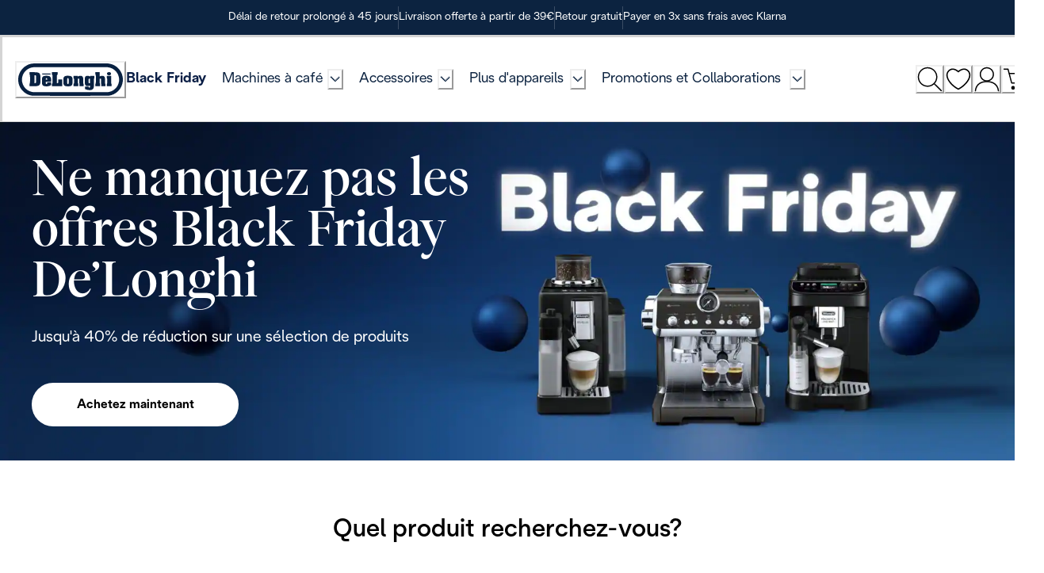

--- FILE ---
content_type: image/svg+xml
request_url: https://eu-images.contentstack.com/v3/assets/blt2252ade9ce4d4191/blt4c7775d0182733c4/68499ca681a44f3866eef4a0/credit-card.svg
body_size: -173
content:
<svg width="41" height="27" viewBox="0 0 41 27" fill="none" xmlns="http://www.w3.org/2000/svg">
<path d="M33.5235 4H8.46436C7.65509 4 7 4.65877 7 5.45708V21.9373C7 22.7334 7.65506 23.3846 8.46436 23.3846H33.5269C34.3329 23.3846 35 22.7367 35 21.9362V5.45711C34.9967 4.6588 34.3328 4 33.5235 4ZM34.0955 21.9362C34.0955 22.2434 33.8352 22.4933 33.5246 22.4933H8.46433C8.15374 22.4933 7.90113 22.2445 7.90113 21.9362V11.8122H34.0975V21.9362H34.0955ZM7.90135 7.50279V5.45617C7.90135 5.14895 8.15288 4.89149 8.46456 4.89149H33.5271C33.8377 4.89149 34.098 5.14895 34.098 5.45617V7.50279H7.90135Z" fill="black"/>
<path d="M9.53405 18.9646H12.4793C12.7286 18.9646 12.9299 18.7655 12.9299 18.5189C12.9299 18.2723 12.7286 18.0732 12.4793 18.0732H9.53405C9.28471 18.0732 9.08348 18.2723 9.08348 18.5189C9.08348 18.7655 9.2847 18.9646 9.53405 18.9646Z" fill="black"/>
<path d="M9.53405 21.0252H15.9338C16.1831 21.0252 16.3844 20.8261 16.3844 20.5795C16.3844 20.3328 16.1831 20.1338 15.9338 20.1338H9.53405C9.28471 20.1338 9.08348 20.3328 9.08348 20.5795C9.08348 20.8261 9.2847 21.0252 9.53405 21.0252Z" fill="black"/>
</svg>


--- FILE ---
content_type: application/javascript; charset=utf8
request_url: https://www.delonghi.com/mobify/bundle/820/vendor-536eaa00.js
body_size: 29778
content:
(self.__LOADABLE_LOADED_CHUNKS__=self.__LOADABLE_LOADED_CHUNKS__||[]).push([[359],{58659:(e,t,n)=>{"use strict";n.d(t,{A:()=>p});var r=function(){function e(e){var t=this;this._insertTag=function(e){var n;n=0===t.tags.length?t.insertionPoint?t.insertionPoint.nextSibling:t.prepend?t.container.firstChild:t.before:t.tags[t.tags.length-1].nextSibling,t.container.insertBefore(e,n),t.tags.push(e)},this.isSpeedy=void 0===e.speedy||e.speedy,this.tags=[],this.ctr=0,this.nonce=e.nonce,this.key=e.key,this.container=e.container,this.prepend=e.prepend,this.insertionPoint=e.insertionPoint,this.before=null}var t=e.prototype;return t.hydrate=function(e){e.forEach(this._insertTag)},t.insert=function(e){this.ctr%(this.isSpeedy?65e3:1)==0&&this._insertTag(function(e){var t=document.createElement("style");return t.setAttribute("data-emotion",e.key),void 0!==e.nonce&&t.setAttribute("nonce",e.nonce),t.appendChild(document.createTextNode("")),t.setAttribute("data-s",""),t}(this));var t=this.tags[this.tags.length-1];if(this.isSpeedy){var n=function(e){if(e.sheet)return e.sheet;for(var t=0;t<document.styleSheets.length;t++)if(document.styleSheets[t].ownerNode===e)return document.styleSheets[t]}(t);try{n.insertRule(e,n.cssRules.length)}catch(e){}}else t.appendChild(document.createTextNode(e));this.ctr++},t.flush=function(){this.tags.forEach((function(e){var t;return null==(t=e.parentNode)?void 0:t.removeChild(e)})),this.tags=[],this.ctr=0},e}(),a=n(71826),i=n(22203),o=n(66994),s=n(76887),u=n(85875),c=n(30488),d=function(e,t,n){for(var r=0,i=0;r=i,i=(0,a.se)(),38===r&&12===i&&(t[n]=1),!(0,a.Sh)(i);)(0,a.K2)();return(0,a.di)(e,a.G1)},l=new WeakMap,m=function(e){if("rule"===e.type&&e.parent&&!(e.length<1)){for(var t=e.value,n=e.parent,r=e.column===n.column&&e.line===n.line;"rule"!==n.type;)if(!(n=n.parent))return;if((1!==e.props.length||58===t.charCodeAt(0)||l.get(n))&&!r){l.set(e,!0);for(var o=[],s=function(e,t){return(0,a.VF)(function(e,t){var n=-1,r=44;do{switch((0,a.Sh)(r)){case 0:38===r&&12===(0,a.se)()&&(t[n]=1),e[n]+=d(a.G1-1,t,n);break;case 2:e[n]+=(0,a.Tb)(r);break;case 4:if(44===r){e[++n]=58===(0,a.se)()?"&\f":"",t[n]=e[n].length;break}default:e[n]+=(0,i.HT)(r)}}while(r=(0,a.K2)());return e}((0,a.c4)(e),t))}(t,o),u=n.props,c=0,m=0;c<s.length;c++)for(var h=0;h<u.length;h++,m++)e.props[m]=o[c]?s[c].replace(/&\f/g,u[h]):u[h]+" "+s[c]}}},h=function(e){if("decl"===e.type){var t=e.value;108===t.charCodeAt(0)&&98===t.charCodeAt(2)&&(e.return="",e.value="")}};function f(e,t){switch((0,i.tW)(e,t)){case 5103:return o.j+"print-"+e+e;case 5737:case 4201:case 3177:case 3433:case 1641:case 4457:case 2921:case 5572:case 6356:case 5844:case 3191:case 6645:case 3005:case 6391:case 5879:case 5623:case 6135:case 4599:case 4855:case 4215:case 6389:case 5109:case 5365:case 5621:case 3829:return o.j+e+e;case 5349:case 4246:case 4810:case 6968:case 2756:return o.j+e+o.vd+e+o.MS+e+e;case 6828:case 4268:return o.j+e+o.MS+e+e;case 6165:return o.j+e+o.MS+"flex-"+e+e;case 5187:return o.j+e+(0,i.HC)(e,/(\w+).+(:[^]+)/,o.j+"box-$1$2"+o.MS+"flex-$1$2")+e;case 5443:return o.j+e+o.MS+"flex-item-"+(0,i.HC)(e,/flex-|-self/,"")+e;case 4675:return o.j+e+o.MS+"flex-line-pack"+(0,i.HC)(e,/align-content|flex-|-self/,"")+e;case 5548:return o.j+e+o.MS+(0,i.HC)(e,"shrink","negative")+e;case 5292:return o.j+e+o.MS+(0,i.HC)(e,"basis","preferred-size")+e;case 6060:return o.j+"box-"+(0,i.HC)(e,"-grow","")+o.j+e+o.MS+(0,i.HC)(e,"grow","positive")+e;case 4554:return o.j+(0,i.HC)(e,/([^-])(transform)/g,"$1"+o.j+"$2")+e;case 6187:return(0,i.HC)((0,i.HC)((0,i.HC)(e,/(zoom-|grab)/,o.j+"$1"),/(image-set)/,o.j+"$1"),e,"")+e;case 5495:case 3959:return(0,i.HC)(e,/(image-set\([^]*)/,o.j+"$1$`$1");case 4968:return(0,i.HC)((0,i.HC)(e,/(.+:)(flex-)?(.*)/,o.j+"box-pack:$3"+o.MS+"flex-pack:$3"),/s.+-b[^;]+/,"justify")+o.j+e+e;case 4095:case 3583:case 4068:case 2532:return(0,i.HC)(e,/(.+)-inline(.+)/,o.j+"$1$2")+e;case 8116:case 7059:case 5753:case 5535:case 5445:case 5701:case 4933:case 4677:case 5533:case 5789:case 5021:case 4765:if((0,i.b2)(e)-1-t>6)switch((0,i.wN)(e,t+1)){case 109:if(45!==(0,i.wN)(e,t+4))break;case 102:return(0,i.HC)(e,/(.+:)(.+)-([^]+)/,"$1"+o.j+"$2-$3$1"+o.vd+(108==(0,i.wN)(e,t+3)?"$3":"$2-$3"))+e;case 115:return~(0,i.K5)(e,"stretch")?f((0,i.HC)(e,"stretch","fill-available"),t)+e:e}break;case 4949:if(115!==(0,i.wN)(e,t+1))break;case 6444:switch((0,i.wN)(e,(0,i.b2)(e)-3-(~(0,i.K5)(e,"!important")&&10))){case 107:return(0,i.HC)(e,":",":"+o.j)+e;case 101:return(0,i.HC)(e,/(.+:)([^;!]+)(;|!.+)?/,"$1"+o.j+(45===(0,i.wN)(e,14)?"inline-":"")+"box$3$1"+o.j+"$2$3$1"+o.MS+"$2box$3")+e}break;case 5936:switch((0,i.wN)(e,t+11)){case 114:return o.j+e+o.MS+(0,i.HC)(e,/[svh]\w+-[tblr]{2}/,"tb")+e;case 108:return o.j+e+o.MS+(0,i.HC)(e,/[svh]\w+-[tblr]{2}/,"tb-rl")+e;case 45:return o.j+e+o.MS+(0,i.HC)(e,/[svh]\w+-[tblr]{2}/,"lr")+e}return o.j+e+o.MS+e+e}return e}var g=[function(e,t,n,r){if(e.length>-1&&!e.return)switch(e.type){case o.LU:e.return=f(e.value,e.length);break;case o.Sv:return(0,s.l)([(0,a.C)(e,{value:(0,i.HC)(e.value,"@","@"+o.j)})],r);case o.XZ:if(e.length)return(0,i.kg)(e.props,(function(t){switch((0,i.YW)(t,/(::plac\w+|:read-\w+)/)){case":read-only":case":read-write":return(0,s.l)([(0,a.C)(e,{props:[(0,i.HC)(t,/:(read-\w+)/,":"+o.vd+"$1")]})],r);case"::placeholder":return(0,s.l)([(0,a.C)(e,{props:[(0,i.HC)(t,/:(plac\w+)/,":"+o.j+"input-$1")]}),(0,a.C)(e,{props:[(0,i.HC)(t,/:(plac\w+)/,":"+o.vd+"$1")]}),(0,a.C)(e,{props:[(0,i.HC)(t,/:(plac\w+)/,o.MS+"input-$1")]})],r)}return""}))}}],p=function(e){var t=e.key;if("css"===t){var n=document.querySelectorAll("style[data-emotion]:not([data-s])");Array.prototype.forEach.call(n,(function(e){-1!==e.getAttribute("data-emotion").indexOf(" ")&&(document.head.appendChild(e),e.setAttribute("data-s",""))}))}var a,i,o=e.stylisPlugins||g,d={},l=[];a=e.container||document.head,Array.prototype.forEach.call(document.querySelectorAll('style[data-emotion^="'+t+' "]'),(function(e){for(var t=e.getAttribute("data-emotion").split(" "),n=1;n<t.length;n++)d[t[n]]=!0;l.push(e)}));var f,p=[m,h],w=[s.A,(0,u.MY)((function(e){f.insert(e)}))],v=(0,u.r1)(p.concat(o,w));i=function(e,t,n,r){var a;f=n,a=e?e+"{"+t.styles+"}":t.styles,(0,s.l)((0,c.wE)(a),v),r&&(b.inserted[t.name]=!0)};var b={key:t,sheet:new r({key:t,container:a,nonce:e.nonce,speedy:e.speedy,prepend:e.prepend,insertionPoint:e.insertionPoint}),nonce:e.nonce,inserted:d,registered:{},insert:i};return b.sheet.hydrate(l),b}},32927:(e,t,n)=>{"use strict";function r(e){var t=Object.create(null);return function(n){return void 0===t[n]&&(t[n]=e(n)),t[n]}}n.d(t,{A:()=>r})},58911:(e,t,n)=>{"use strict";n.d(t,{E:()=>y,T:()=>f,a:()=>p,c:()=>v,h:()=>l,i:()=>d,w:()=>h});var r=n(77810),a=n(58659),i=n(64180),o=function(e){var t=new WeakMap;return function(n){if(t.has(n))return t.get(n);var r=e(n);return t.set(n,r),r}},s=n(5555),u=n(30938),c=n(3673),d=!0,l={}.hasOwnProperty,m=r.createContext("undefined"!=typeof HTMLElement?(0,a.A)({key:"css"}):null);m.Provider;var h=function(e){return(0,r.forwardRef)((function(t,n){var a=(0,r.useContext)(m);return e(t,a,n)}))};d||(h=function(e){return function(t){var n=(0,r.useContext)(m);return null===n?(n=(0,a.A)({key:"css"}),r.createElement(m.Provider,{value:n},e(t,n))):e(t,n)}});var f=r.createContext({}),g=o((function(e){return o((function(t){return function(e,t){return"function"==typeof t?t(e):(0,i.A)({},e,t)}(e,t)}))})),p=function(e){var t=r.useContext(f);return e.theme!==t&&(t=g(t)(e.theme)),r.createElement(f.Provider,{value:t},e.children)},w="__EMOTION_TYPE_PLEASE_DO_NOT_USE__",v=function(e,t){var n={};for(var r in t)l.call(t,r)&&(n[r]=t[r]);return n[w]=e,n},b=function(e){var t=e.cache,n=e.serialized,r=e.isStringTag;return(0,s.SF)(t,n,r),(0,c.s)((function(){return(0,s.sk)(t,n,r)})),null},y=h((function(e,t,n){var a=e.css;"string"==typeof a&&void 0!==t.registered[a]&&(a=t.registered[a]);var i=e[w],o=[a],c="";"string"==typeof e.className?c=(0,s.Rk)(t.registered,o,e.className):null!=e.className&&(c=e.className+" ");var d=(0,u.J)(o,void 0,r.useContext(f));c+=t.key+"-"+d.name;var m={};for(var h in e)l.call(e,h)&&"css"!==h&&h!==w&&(m[h]=e[h]);return m.ref=n,m.className=c,r.createElement(r.Fragment,null,r.createElement(b,{cache:t,serialized:d,isStringTag:"string"==typeof i}),r.createElement(i,m))}))},10519:(e,t,n)=>{"use strict";n.d(t,{AH:()=>d,Y:()=>u,i7:()=>l,mL:()=>c});var r=n(58911),a=n(77810),i=n(5555),o=n(3673),s=n(30938),u=(n(58659),n(1880),function(e,t){var n=arguments;if(null==t||!r.h.call(t,"css"))return a.createElement.apply(void 0,n);var i=n.length,o=new Array(i);o[0]=r.E,o[1]=(0,r.c)(e,t);for(var s=2;s<i;s++)o[s]=n[s];return a.createElement.apply(null,o)}),c=(0,r.w)((function(e,t){var n=e.styles,u=(0,s.J)([n],void 0,a.useContext(r.T));if(!r.i){for(var c,d=u.name,l=u.styles,m=u.next;void 0!==m;)d+=" "+m.name,l+=m.styles,m=m.next;var h=!0===t.compat,f=t.insert("",{name:d,styles:l},t.sheet,h);return h?null:a.createElement("style",((c={})["data-emotion"]=t.key+"-global "+d,c.dangerouslySetInnerHTML={__html:f},c.nonce=t.sheet.nonce,c))}var g=a.useRef();return(0,o.i)((function(){var e=t.key+"-global",n=new t.sheet.constructor({key:e,nonce:t.sheet.nonce,container:t.sheet.container,speedy:t.sheet.isSpeedy}),r=!1,a=document.querySelector('style[data-emotion="'+e+" "+u.name+'"]');return t.sheet.tags.length&&(n.before=t.sheet.tags[0]),null!==a&&(r=!0,a.setAttribute("data-emotion",e),n.hydrate([a])),g.current=[n,r],function(){n.flush()}}),[t]),(0,o.i)((function(){var e=g.current,n=e[0];if(e[1])e[1]=!1;else{if(void 0!==u.next&&(0,i.sk)(t,u.next,!0),n.tags.length){var r=n.tags[n.tags.length-1].nextElementSibling;n.before=r,n.flush()}t.insert("",u,n,!1)}}),[t,u.name]),null}));function d(){for(var e=arguments.length,t=new Array(e),n=0;n<e;n++)t[n]=arguments[n];return(0,s.J)(t)}var l=function(){var e=d.apply(void 0,arguments),t="animation-"+e.name;return{name:t,styles:"@keyframes "+t+"{"+e.styles+"}",anim:1,toString:function(){return"_EMO_"+this.name+"_"+this.styles+"_EMO_"}}}},30938:(e,t,n)=>{"use strict";n.d(t,{J:()=>p});var r={animationIterationCount:1,aspectRatio:1,borderImageOutset:1,borderImageSlice:1,borderImageWidth:1,boxFlex:1,boxFlexGroup:1,boxOrdinalGroup:1,columnCount:1,columns:1,flex:1,flexGrow:1,flexPositive:1,flexShrink:1,flexNegative:1,flexOrder:1,gridRow:1,gridRowEnd:1,gridRowSpan:1,gridRowStart:1,gridColumn:1,gridColumnEnd:1,gridColumnSpan:1,gridColumnStart:1,msGridRow:1,msGridRowSpan:1,msGridColumn:1,msGridColumnSpan:1,fontWeight:1,lineHeight:1,opacity:1,order:1,orphans:1,scale:1,tabSize:1,widows:1,zIndex:1,zoom:1,WebkitLineClamp:1,fillOpacity:1,floodOpacity:1,stopOpacity:1,strokeDasharray:1,strokeDashoffset:1,strokeMiterlimit:1,strokeOpacity:1,strokeWidth:1},a=n(32927),i=!1,o=/[A-Z]|^ms/g,s=/_EMO_([^_]+?)_([^]*?)_EMO_/g,u=function(e){return 45===e.charCodeAt(1)},c=function(e){return null!=e&&"boolean"!=typeof e},d=(0,a.A)((function(e){return u(e)?e:e.replace(o,"-$&").toLowerCase()})),l=function(e,t){switch(e){case"animation":case"animationName":if("string"==typeof t)return t.replace(s,(function(e,t,n){return f={name:t,styles:n,next:f},t}))}return 1===r[e]||u(e)||"number"!=typeof t||0===t?t:t+"px"},m="Component selectors can only be used in conjunction with @emotion/babel-plugin, the swc Emotion plugin, or another Emotion-aware compiler transform.";function h(e,t,n){if(null==n)return"";var r=n;if(void 0!==r.__emotion_styles)return r;switch(typeof n){case"boolean":return"";case"object":var a=n;if(1===a.anim)return f={name:a.name,styles:a.styles,next:f},a.name;var o=n;if(void 0!==o.styles){var s=o.next;if(void 0!==s)for(;void 0!==s;)f={name:s.name,styles:s.styles,next:f},s=s.next;return o.styles+";"}return function(e,t,n){var r="";if(Array.isArray(n))for(var a=0;a<n.length;a++)r+=h(e,t,n[a])+";";else for(var o in n){var s=n[o];if("object"!=typeof s){var u=s;null!=t&&void 0!==t[u]?r+=o+"{"+t[u]+"}":c(u)&&(r+=d(o)+":"+l(o,u)+";")}else{if("NO_COMPONENT_SELECTOR"===o&&i)throw new Error(m);if(!Array.isArray(s)||"string"!=typeof s[0]||null!=t&&void 0!==t[s[0]]){var f=h(e,t,s);switch(o){case"animation":case"animationName":r+=d(o)+":"+f+";";break;default:r+=o+"{"+f+"}"}}else for(var g=0;g<s.length;g++)c(s[g])&&(r+=d(o)+":"+l(o,s[g])+";")}}return r}(e,t,n);case"function":if(void 0!==e){var u=f,g=n(e);return f=u,h(e,t,g)}}var p=n;if(null==t)return p;var w=t[p];return void 0!==w?w:p}var f,g=/label:\s*([^\s;{]+)\s*(;|$)/g;function p(e,t,n){if(1===e.length&&"object"==typeof e[0]&&null!==e[0]&&void 0!==e[0].styles)return e[0];var r=!0,a="";f=void 0;var i=e[0];null==i||void 0===i.raw?(r=!1,a+=h(n,t,i)):a+=i[0];for(var o=1;o<e.length;o++)a+=h(n,t,e[o]),r&&(a+=i[o]);g.lastIndex=0;for(var s,u="";null!==(s=g.exec(a));)u+="-"+s[1];var c=function(e){for(var t,n=0,r=0,a=e.length;a>=4;++r,a-=4)t=1540483477*(65535&(t=255&e.charCodeAt(r)|(255&e.charCodeAt(++r))<<8|(255&e.charCodeAt(++r))<<16|(255&e.charCodeAt(++r))<<24))+(59797*(t>>>16)<<16),n=1540483477*(65535&(t^=t>>>24))+(59797*(t>>>16)<<16)^1540483477*(65535&n)+(59797*(n>>>16)<<16);switch(a){case 3:n^=(255&e.charCodeAt(r+2))<<16;case 2:n^=(255&e.charCodeAt(r+1))<<8;case 1:n=1540483477*(65535&(n^=255&e.charCodeAt(r)))+(59797*(n>>>16)<<16)}return(((n=1540483477*(65535&(n^=n>>>13))+(59797*(n>>>16)<<16))^n>>>15)>>>0).toString(36)}(a)+u;return{name:c,styles:a,next:f}}},24578:(e,t,n)=>{"use strict";n.d(t,{A:()=>w});var r=n(64180),a=n(77810),i=n(32927),o=/^((children|dangerouslySetInnerHTML|key|ref|autoFocus|defaultValue|defaultChecked|innerHTML|suppressContentEditableWarning|suppressHydrationWarning|valueLink|abbr|accept|acceptCharset|accessKey|action|allow|allowUserMedia|allowPaymentRequest|allowFullScreen|allowTransparency|alt|async|autoComplete|autoPlay|capture|cellPadding|cellSpacing|challenge|charSet|checked|cite|classID|className|cols|colSpan|content|contentEditable|contextMenu|controls|controlsList|coords|crossOrigin|data|dateTime|decoding|default|defer|dir|disabled|disablePictureInPicture|disableRemotePlayback|download|draggable|encType|enterKeyHint|fetchpriority|fetchPriority|form|formAction|formEncType|formMethod|formNoValidate|formTarget|frameBorder|headers|height|hidden|high|href|hrefLang|htmlFor|httpEquiv|id|inputMode|integrity|is|keyParams|keyType|kind|label|lang|list|loading|loop|low|marginHeight|marginWidth|max|maxLength|media|mediaGroup|method|min|minLength|multiple|muted|name|nonce|noValidate|open|optimum|pattern|placeholder|playsInline|poster|preload|profile|radioGroup|readOnly|referrerPolicy|rel|required|reversed|role|rows|rowSpan|sandbox|scope|scoped|scrolling|seamless|selected|shape|size|sizes|slot|span|spellCheck|src|srcDoc|srcLang|srcSet|start|step|style|summary|tabIndex|target|title|translate|type|useMap|value|width|wmode|wrap|about|datatype|inlist|prefix|property|resource|typeof|vocab|autoCapitalize|autoCorrect|autoSave|color|incremental|fallback|inert|itemProp|itemScope|itemType|itemID|itemRef|on|option|results|security|unselectable|accentHeight|accumulate|additive|alignmentBaseline|allowReorder|alphabetic|amplitude|arabicForm|ascent|attributeName|attributeType|autoReverse|azimuth|baseFrequency|baselineShift|baseProfile|bbox|begin|bias|by|calcMode|capHeight|clip|clipPathUnits|clipPath|clipRule|colorInterpolation|colorInterpolationFilters|colorProfile|colorRendering|contentScriptType|contentStyleType|cursor|cx|cy|d|decelerate|descent|diffuseConstant|direction|display|divisor|dominantBaseline|dur|dx|dy|edgeMode|elevation|enableBackground|end|exponent|externalResourcesRequired|fill|fillOpacity|fillRule|filter|filterRes|filterUnits|floodColor|floodOpacity|focusable|fontFamily|fontSize|fontSizeAdjust|fontStretch|fontStyle|fontVariant|fontWeight|format|from|fr|fx|fy|g1|g2|glyphName|glyphOrientationHorizontal|glyphOrientationVertical|glyphRef|gradientTransform|gradientUnits|hanging|horizAdvX|horizOriginX|ideographic|imageRendering|in|in2|intercept|k|k1|k2|k3|k4|kernelMatrix|kernelUnitLength|kerning|keyPoints|keySplines|keyTimes|lengthAdjust|letterSpacing|lightingColor|limitingConeAngle|local|markerEnd|markerMid|markerStart|markerHeight|markerUnits|markerWidth|mask|maskContentUnits|maskUnits|mathematical|mode|numOctaves|offset|opacity|operator|order|orient|orientation|origin|overflow|overlinePosition|overlineThickness|panose1|paintOrder|pathLength|patternContentUnits|patternTransform|patternUnits|pointerEvents|points|pointsAtX|pointsAtY|pointsAtZ|preserveAlpha|preserveAspectRatio|primitiveUnits|r|radius|refX|refY|renderingIntent|repeatCount|repeatDur|requiredExtensions|requiredFeatures|restart|result|rotate|rx|ry|scale|seed|shapeRendering|slope|spacing|specularConstant|specularExponent|speed|spreadMethod|startOffset|stdDeviation|stemh|stemv|stitchTiles|stopColor|stopOpacity|strikethroughPosition|strikethroughThickness|string|stroke|strokeDasharray|strokeDashoffset|strokeLinecap|strokeLinejoin|strokeMiterlimit|strokeOpacity|strokeWidth|surfaceScale|systemLanguage|tableValues|targetX|targetY|textAnchor|textDecoration|textRendering|textLength|to|transform|u1|u2|underlinePosition|underlineThickness|unicode|unicodeBidi|unicodeRange|unitsPerEm|vAlphabetic|vHanging|vIdeographic|vMathematical|values|vectorEffect|version|vertAdvY|vertOriginX|vertOriginY|viewBox|viewTarget|visibility|widths|wordSpacing|writingMode|x|xHeight|x1|x2|xChannelSelector|xlinkActuate|xlinkArcrole|xlinkHref|xlinkRole|xlinkShow|xlinkTitle|xlinkType|xmlBase|xmlns|xmlnsXlink|xmlLang|xmlSpace|y|y1|y2|yChannelSelector|z|zoomAndPan|for|class|autofocus)|(([Dd][Aa][Tt][Aa]|[Aa][Rr][Ii][Aa]|x)-.*))$/,s=(0,i.A)((function(e){return o.test(e)||111===e.charCodeAt(0)&&110===e.charCodeAt(1)&&e.charCodeAt(2)<91})),u=n(58911),c=n(5555),d=n(30938),l=n(3673),m=s,h=function(e){return"theme"!==e},f=function(e){return"string"==typeof e&&e.charCodeAt(0)>96?m:h},g=function(e,t,n){var r;if(t){var a=t.shouldForwardProp;r=e.__emotion_forwardProp&&a?function(t){return e.__emotion_forwardProp(t)&&a(t)}:a}return"function"!=typeof r&&n&&(r=e.__emotion_forwardProp),r},p=function(e){var t=e.cache,n=e.serialized,r=e.isStringTag;return(0,c.SF)(t,n,r),(0,l.s)((function(){return(0,c.sk)(t,n,r)})),null},w=function e(t,n){var i,o,s=t.__emotion_real===t,l=s&&t.__emotion_base||t;void 0!==n&&(i=n.label,o=n.target);var m=g(t,n,s),h=m||f(l),w=!h("as");return function(){var v=arguments,b=s&&void 0!==t.__emotion_styles?t.__emotion_styles.slice(0):[];if(void 0!==i&&b.push("label:"+i+";"),null==v[0]||void 0===v[0].raw)b.push.apply(b,v);else{b.push(v[0][0]);for(var y=v.length,M=1;M<y;M++)b.push(v[M],v[0][M])}var x=(0,u.w)((function(e,t,n){var r=w&&e.as||l,i="",s=[],g=e;if(null==e.theme){for(var v in g={},e)g[v]=e[v];g.theme=a.useContext(u.T)}"string"==typeof e.className?i=(0,c.Rk)(t.registered,s,e.className):null!=e.className&&(i=e.className+" ");var y=(0,d.J)(b.concat(s),t.registered,g);i+=t.key+"-"+y.name,void 0!==o&&(i+=" "+o);var M=w&&void 0===m?f(r):h,x={};for(var C in e)w&&"as"===C||M(C)&&(x[C]=e[C]);return x.className=i,n&&(x.ref=n),a.createElement(a.Fragment,null,a.createElement(p,{cache:t,serialized:y,isStringTag:"string"==typeof r}),a.createElement(r,x))}));return x.displayName=void 0!==i?i:"Styled("+("string"==typeof l?l:l.displayName||l.name||"Component")+")",x.defaultProps=t.defaultProps,x.__emotion_real=x,x.__emotion_base=l,x.__emotion_styles=b,x.__emotion_forwardProp=m,Object.defineProperty(x,"toString",{value:function(){return"."+o}}),x.withComponent=function(t,a){return e(t,(0,r.A)({},n,a,{shouldForwardProp:g(x,a,!0)})).apply(void 0,b)},x}}.bind();["a","abbr","address","area","article","aside","audio","b","base","bdi","bdo","big","blockquote","body","br","button","canvas","caption","cite","code","col","colgroup","data","datalist","dd","del","details","dfn","dialog","div","dl","dt","em","embed","fieldset","figcaption","figure","footer","form","h1","h2","h3","h4","h5","h6","head","header","hgroup","hr","html","i","iframe","img","input","ins","kbd","keygen","label","legend","li","link","main","map","mark","marquee","menu","menuitem","meta","meter","nav","noscript","object","ol","optgroup","option","output","p","param","picture","pre","progress","q","rp","rt","ruby","s","samp","script","section","select","small","source","span","strong","style","sub","summary","sup","table","tbody","td","textarea","tfoot","th","thead","time","title","tr","track","u","ul","var","video","wbr","circle","clipPath","defs","ellipse","foreignObject","g","image","line","linearGradient","mask","path","pattern","polygon","polyline","radialGradient","rect","stop","svg","text","tspan"].forEach((function(e){w[e]=w(e)}))},3673:(e,t,n)=>{"use strict";var r;n.d(t,{i:()=>s,s:()=>o});var a=n(77810),i=!!(r||(r=n.t(a,2))).useInsertionEffect&&(r||(r=n.t(a,2))).useInsertionEffect,o=i||function(e){return e()},s=i||a.useLayoutEffect},5555:(e,t,n)=>{"use strict";function r(e,t,n){var r="";return n.split(" ").forEach((function(n){void 0!==e[n]?t.push(e[n]+";"):n&&(r+=n+" ")})),r}n.d(t,{Rk:()=>r,SF:()=>a,sk:()=>i});var a=function(e,t,n){var r=e.key+"-"+t.name;!1===n&&void 0===e.registered[r]&&(e.registered[r]=t.styles)},i=function(e,t,n){a(e,t,n);var r=e.key+"-"+t.name;if(void 0===e.inserted[t.name]){var i=t;do{e.insert(t===i?"."+r:"",i,e.sheet,!0),i=i.next}while(void 0!==i)}}},58397:(e,t,n)=>{"use strict";var r=n(23141),a=n(20647),i=n(24254),o=n(97050),s=n(22344);(e.exports=function(e,t){var n,a,u,c,d;return arguments.length<2||"string"!=typeof e?(c=t,t=e,e=null):c=arguments[2],r(e)?(n=s.call(e,"c"),a=s.call(e,"e"),u=s.call(e,"w")):(n=u=!0,a=!1),d={value:t,configurable:n,enumerable:a,writable:u},c?i(o(c),d):d}).gs=function(e,t,n){var u,c,d,l;return"string"!=typeof e?(d=n,n=t,t=e,e=null):d=arguments[3],r(t)?a(t)?r(n)?a(n)||(d=n,n=void 0):n=void 0:(d=t,t=n=void 0):t=void 0,r(e)?(u=s.call(e,"c"),c=s.call(e,"e")):(u=!0,c=!1),l={get:t,set:n,configurable:u,enumerable:c},d?i(o(d),l):l}},61931:(e,t,n)=>{t.formatArgs=function(t){if(t[0]=(this.useColors?"%c":"")+this.namespace+(this.useColors?" %c":" ")+t[0]+(this.useColors?"%c ":" ")+"+"+e.exports.humanize(this.diff),!this.useColors)return;const n="color: "+this.color;t.splice(1,0,n,"color: inherit");let r=0,a=0;t[0].replace(/%[a-zA-Z%]/g,(e=>{"%%"!==e&&(r++,"%c"===e&&(a=r))})),t.splice(a,0,n)},t.save=function(e){try{e?t.storage.setItem("debug",e):t.storage.removeItem("debug")}catch(e){}},t.load=function(){let e;try{e=t.storage.getItem("debug")}catch(e){}return!e&&"undefined"!=typeof process&&"env"in process&&(e=process.env.DEBUG),e},t.useColors=function(){if("undefined"!=typeof window&&window.process&&("renderer"===window.process.type||window.process.__nwjs))return!0;if("undefined"!=typeof navigator&&navigator.userAgent&&navigator.userAgent.toLowerCase().match(/(edge|trident)\/(\d+)/))return!1;let e;return"undefined"!=typeof document&&document.documentElement&&document.documentElement.style&&document.documentElement.style.WebkitAppearance||"undefined"!=typeof window&&window.console&&(window.console.firebug||window.console.exception&&window.console.table)||"undefined"!=typeof navigator&&navigator.userAgent&&(e=navigator.userAgent.toLowerCase().match(/firefox\/(\d+)/))&&parseInt(e[1],10)>=31||"undefined"!=typeof navigator&&navigator.userAgent&&navigator.userAgent.toLowerCase().match(/applewebkit\/(\d+)/)},t.storage=function(){try{return localStorage}catch(e){}}(),t.destroy=(()=>{let e=!1;return()=>{e||(e=!0,console.warn("Instance method `debug.destroy()` is deprecated and no longer does anything. It will be removed in the next major version of `debug`."))}})(),t.colors=["#0000CC","#0000FF","#0033CC","#0033FF","#0066CC","#0066FF","#0099CC","#0099FF","#00CC00","#00CC33","#00CC66","#00CC99","#00CCCC","#00CCFF","#3300CC","#3300FF","#3333CC","#3333FF","#3366CC","#3366FF","#3399CC","#3399FF","#33CC00","#33CC33","#33CC66","#33CC99","#33CCCC","#33CCFF","#6600CC","#6600FF","#6633CC","#6633FF","#66CC00","#66CC33","#9900CC","#9900FF","#9933CC","#9933FF","#99CC00","#99CC33","#CC0000","#CC0033","#CC0066","#CC0099","#CC00CC","#CC00FF","#CC3300","#CC3333","#CC3366","#CC3399","#CC33CC","#CC33FF","#CC6600","#CC6633","#CC9900","#CC9933","#CCCC00","#CCCC33","#FF0000","#FF0033","#FF0066","#FF0099","#FF00CC","#FF00FF","#FF3300","#FF3333","#FF3366","#FF3399","#FF33CC","#FF33FF","#FF6600","#FF6633","#FF9900","#FF9933","#FFCC00","#FFCC33"],t.log=console.debug||console.log||(()=>{}),e.exports=n(14582)(t);const{formatters:r}=e.exports;r.j=function(e){try{return JSON.stringify(e)}catch(e){return"[UnexpectedJSONParseError]: "+e.message}}},14582:(e,t,n)=>{e.exports=function(e){function t(e){let n,a,i,o=null;function s(...e){if(!s.enabled)return;const r=s,a=Number(new Date),i=a-(n||a);r.diff=i,r.prev=n,r.curr=a,n=a,e[0]=t.coerce(e[0]),"string"!=typeof e[0]&&e.unshift("%O");let o=0;e[0]=e[0].replace(/%([a-zA-Z%])/g,((n,a)=>{if("%%"===n)return"%";o++;const i=t.formatters[a];if("function"==typeof i){const t=e[o];n=i.call(r,t),e.splice(o,1),o--}return n})),t.formatArgs.call(r,e),(r.log||t.log).apply(r,e)}return s.namespace=e,s.useColors=t.useColors(),s.color=t.selectColor(e),s.extend=r,s.destroy=t.destroy,Object.defineProperty(s,"enabled",{enumerable:!0,configurable:!1,get:()=>null!==o?o:(a!==t.namespaces&&(a=t.namespaces,i=t.enabled(e)),i),set:e=>{o=e}}),"function"==typeof t.init&&t.init(s),s}function r(e,n){const r=t(this.namespace+(void 0===n?":":n)+e);return r.log=this.log,r}function a(e,t){let n=0,r=0,a=-1,i=0;for(;n<e.length;)if(r<t.length&&(t[r]===e[n]||"*"===t[r]))"*"===t[r]?(a=r,i=n,r++):(n++,r++);else{if(-1===a)return!1;r=a+1,i++,n=i}for(;r<t.length&&"*"===t[r];)r++;return r===t.length}return t.debug=t,t.default=t,t.coerce=function(e){return e instanceof Error?e.stack||e.message:e},t.disable=function(){const e=[...t.names,...t.skips.map((e=>"-"+e))].join(",");return t.enable(""),e},t.enable=function(e){t.save(e),t.namespaces=e,t.names=[],t.skips=[];const n=("string"==typeof e?e:"").trim().replace(" ",",").split(",").filter(Boolean);for(const e of n)"-"===e[0]?t.skips.push(e.slice(1)):t.names.push(e)},t.enabled=function(e){for(const n of t.skips)if(a(e,n))return!1;for(const n of t.names)if(a(e,n))return!0;return!1},t.humanize=n(86151),t.destroy=function(){console.warn("Instance method `debug.destroy()` is deprecated and no longer does anything. It will be removed in the next major version of `debug`.")},Object.keys(e).forEach((n=>{t[n]=e[n]})),t.names=[],t.skips=[],t.formatters={},t.selectColor=function(e){let n=0;for(let t=0;t<e.length;t++)n=(n<<5)-n+e.charCodeAt(t),n|=0;return t.colors[Math.abs(n)%t.colors.length]},t.enable(t.load()),t}},20160:e=>{"use strict";var t="%[a-f0-9]{2}",n=new RegExp("("+t+")|([^%]+?)","gi"),r=new RegExp("("+t+")+","gi");function a(e,t){try{return[decodeURIComponent(e.join(""))]}catch(e){}if(1===e.length)return e;t=t||1;var n=e.slice(0,t),r=e.slice(t);return Array.prototype.concat.call([],a(n),a(r))}function i(e){try{return decodeURIComponent(e)}catch(i){for(var t=e.match(n)||[],r=1;r<t.length;r++)t=(e=a(t,r).join("")).match(n)||[];return e}}e.exports=function(e){if("string"!=typeof e)throw new TypeError("Expected `encodedURI` to be of type `string`, got `"+typeof e+"`");try{return e=e.replace(/\+/g," "),decodeURIComponent(e)}catch(t){return function(e){for(var t={"%FE%FF":"��","%FF%FE":"��"},n=r.exec(e);n;){try{t[n[0]]=decodeURIComponent(n[0])}catch(e){var a=i(n[0]);a!==n[0]&&(t[n[0]]=a)}n=r.exec(e)}t["%C2"]="�";for(var o=Object.keys(t),s=0;s<o.length;s++){var u=o[s];e=e.replace(new RegExp(u,"g"),t[u])}return e}(e)}}},90066:e=>{"use strict";var t=function(e){return function(e){return!!e&&"object"==typeof e}(e)&&!function(e){var t=Object.prototype.toString.call(e);return"[object RegExp]"===t||"[object Date]"===t||function(e){return e.$$typeof===n}(e)}(e)},n="function"==typeof Symbol&&Symbol.for?Symbol.for("react.element"):60103;function r(e,t){return!1!==t.clone&&t.isMergeableObject(e)?s((n=e,Array.isArray(n)?[]:{}),e,t):e;var n}function a(e,t,n){return e.concat(t).map((function(e){return r(e,n)}))}function i(e){return Object.keys(e).concat(function(e){return Object.getOwnPropertySymbols?Object.getOwnPropertySymbols(e).filter((function(t){return Object.propertyIsEnumerable.call(e,t)})):[]}(e))}function o(e,t){try{return t in e}catch(e){return!1}}function s(e,n,u){(u=u||{}).arrayMerge=u.arrayMerge||a,u.isMergeableObject=u.isMergeableObject||t,u.cloneUnlessOtherwiseSpecified=r;var c=Array.isArray(n);return c===Array.isArray(e)?c?u.arrayMerge(e,n,u):function(e,t,n){var a={};return n.isMergeableObject(e)&&i(e).forEach((function(t){a[t]=r(e[t],n)})),i(t).forEach((function(i){(function(e,t){return o(e,t)&&!(Object.hasOwnProperty.call(e,t)&&Object.propertyIsEnumerable.call(e,t))})(e,i)||(o(e,i)&&n.isMergeableObject(t[i])?a[i]=function(e,t){if(!t.customMerge)return s;var n=t.customMerge(e);return"function"==typeof n?n:s}(i,n)(e[i],t[i],n):a[i]=r(t[i],n))})),a}(e,n,u):r(n,u)}s.all=function(e,t){if(!Array.isArray(e))throw new Error("first argument should be an array");return e.reduce((function(e,n){return s(e,n,t)}),{})};var u=s;e.exports=u},43870:function(e,t){var n,r;void 0===(r="function"==typeof(n=function(){return function e(t,n,r){var a,i,o=window,s="application/octet-stream",u=r||s,c=t,d=!n&&!r&&c,l=document.createElement("a"),m=function(e){return String(e)},h=o.Blob||o.MozBlob||o.WebKitBlob||m,f=n||"download";if(h=h.call?h.bind(o):Blob,"true"===String(this)&&(u=(c=[c,u])[0],c=c[1]),d&&d.length<2048&&(f=d.split("/").pop().split("?")[0],l.href=d,-1!==l.href.indexOf(d))){var g=new XMLHttpRequest;return g.open("GET",d,!0),g.responseType="blob",g.onload=function(t){e(t.target.response,f,s)},setTimeout((function(){g.send()}),0),g}if(/^data:([\w+-]+\/[\w+.-]+)?[,;]/.test(c)){if(!(c.length>2096103.424&&h!==m))return navigator.msSaveBlob?navigator.msSaveBlob(b(c),f):y(c);u=(c=b(c)).type||s}else if(/([\x80-\xff])/.test(c)){for(var p=0,w=new Uint8Array(c.length),v=w.length;p<v;++p)w[p]=c.charCodeAt(p);c=new h([w],{type:u})}function b(e){for(var t=e.split(/[:;,]/),n=t[1],r=("base64"==t[2]?atob:decodeURIComponent)(t.pop()),a=r.length,i=0,o=new Uint8Array(a);i<a;++i)o[i]=r.charCodeAt(i);return new h([o],{type:n})}function y(e,t){if("download"in l)return l.href=e,l.setAttribute("download",f),l.className="download-js-link",l.innerHTML="downloading...",l.style.display="none",document.body.appendChild(l),setTimeout((function(){l.click(),document.body.removeChild(l),!0===t&&setTimeout((function(){o.URL.revokeObjectURL(l.href)}),250)}),66),!0;if(/(Version)\/(\d+)\.(\d+)(?:\.(\d+))?.*Safari\//.test(navigator.userAgent))return/^data:/.test(e)&&(e="data:"+e.replace(/^data:([\w\/\-\+]+)/,s)),window.open(e)||confirm("Displaying New Document\n\nUse Save As... to download, then click back to return to this page.")&&(location.href=e),!0;var n=document.createElement("iframe");document.body.appendChild(n),!t&&/^data:/.test(e)&&(e="data:"+e.replace(/^data:([\w\/\-\+]+)/,s)),n.src=e,setTimeout((function(){document.body.removeChild(n)}),333)}if(a=c instanceof h?c:new h([c],{type:u}),navigator.msSaveBlob)return navigator.msSaveBlob(a,f);if(o.URL)y(o.URL.createObjectURL(a),!0);else{if("string"==typeof a||a.constructor===m)try{return y("data:"+u+";base64,"+o.btoa(a))}catch(e){return y("data:"+u+","+encodeURIComponent(a))}(i=new FileReader).onload=function(e){y(this.result)},i.readAsDataURL(a)}return!0}})?n.apply(t,[]):n)||(e.exports=r)},79597:e=>{"use strict";e.exports=function(){}},24254:(e,t,n)=>{"use strict";e.exports=n(58325)()?Object.assign:n(52233)},58325:e=>{"use strict";e.exports=function(){var e,t=Object.assign;return"function"==typeof t&&(t(e={foo:"raz"},{bar:"dwa"},{trzy:"trzy"}),e.foo+e.bar+e.trzy==="razdwatrzy")}},52233:(e,t,n)=>{"use strict";var r=n(41527),a=n(76212),i=Math.max;e.exports=function(e,t){var n,o,s,u=i(arguments.length,2);for(e=Object(a(e)),s=function(r){try{e[r]=t[r]}catch(e){n||(n=e)}},o=1;o<u;++o)r(t=arguments[o]).forEach(s);if(void 0!==n)throw n;return e}},28812:(e,t,n)=>{"use strict";var r=n(79597)();e.exports=function(e){return e!==r&&null!==e}},41527:(e,t,n)=>{"use strict";e.exports=n(87854)()?Object.keys:n(34294)},87854:e=>{"use strict";e.exports=function(){try{return Object.keys("primitive"),!0}catch(e){return!1}}},34294:(e,t,n)=>{"use strict";var r=n(28812),a=Object.keys;e.exports=function(e){return a(r(e)?Object(e):e)}},97050:(e,t,n)=>{"use strict";var r=n(28812),a=Array.prototype.forEach,i=Object.create;e.exports=function(e){var t=i(null);return a.call(arguments,(function(e){r(e)&&function(e,t){var n;for(n in e)t[n]=e[n]}(Object(e),t)})),t}},74641:e=>{"use strict";e.exports=function(e){if("function"!=typeof e)throw new TypeError(e+" is not a function");return e}},76212:(e,t,n)=>{"use strict";var r=n(28812);e.exports=function(e){if(!r(e))throw new TypeError("Cannot use null or undefined");return e}},22344:(e,t,n)=>{"use strict";e.exports=n(14895)()?String.prototype.contains:n(4887)},14895:e=>{"use strict";var t="razdwatrzy";e.exports=function(){return"function"==typeof t.contains&&!0===t.contains("dwa")&&!1===t.contains("foo")}},4887:e=>{"use strict";var t=String.prototype.indexOf;e.exports=function(e){return t.call(this,e,arguments[1])>-1}},95724:e=>{"use strict";e.exports=e=>{if("string"!=typeof e)throw new TypeError("Expected a string");return e.replace(/[|\\{}()[\]^$+*?.]/g,"\\$&").replace(/-/g,"\\x2d")}},21734:(e,t,n)=>{"use strict";var r,a,i,o,s,u,c,d=n(58397),l=n(74641),m=Function.prototype.apply,h=Function.prototype.call,f=Object.create,g=Object.defineProperty,p=Object.defineProperties,w=Object.prototype.hasOwnProperty,v={configurable:!0,enumerable:!1,writable:!0};a=function(e,t){var n,a;return l(t),a=this,r.call(this,e,n=function(){i.call(a,e,n),m.call(t,this,arguments)}),n.__eeOnceListener__=t,this},s={on:r=function(e,t){var n;return l(t),w.call(this,"__ee__")?n=this.__ee__:(n=v.value=f(null),g(this,"__ee__",v),v.value=null),n[e]?"object"==typeof n[e]?n[e].push(t):n[e]=[n[e],t]:n[e]=t,this},once:a,off:i=function(e,t){var n,r,a,i;if(l(t),!w.call(this,"__ee__"))return this;if(!(n=this.__ee__)[e])return this;if("object"==typeof(r=n[e]))for(i=0;a=r[i];++i)a!==t&&a.__eeOnceListener__!==t||(2===r.length?n[e]=r[i?0:1]:r.splice(i,1));else r!==t&&r.__eeOnceListener__!==t||delete n[e];return this},emit:o=function(e){var t,n,r,a,i;if(w.call(this,"__ee__")&&(a=this.__ee__[e]))if("object"==typeof a){for(n=arguments.length,i=new Array(n-1),t=1;t<n;++t)i[t-1]=arguments[t];for(a=a.slice(),t=0;r=a[t];++t)m.call(r,this,i)}else switch(arguments.length){case 1:h.call(a,this);break;case 2:h.call(a,this,arguments[1]);break;case 3:h.call(a,this,arguments[1],arguments[2]);break;default:for(n=arguments.length,i=new Array(n-1),t=1;t<n;++t)i[t-1]=arguments[t];m.call(a,this,i)}}},u={on:d(r),once:d(a),off:d(i),emit:d(o)},c=p({},u),e.exports=t=function(e){return null==e?f(c):p(Object(e),u)},t.methods=s},5215:e=>{"use strict";e.exports=function e(t,n){if(t===n)return!0;if(t&&n&&"object"==typeof t&&"object"==typeof n){if(t.constructor!==n.constructor)return!1;var r,a,i;if(Array.isArray(t)){if((r=t.length)!=n.length)return!1;for(a=r;0!=a--;)if(!e(t[a],n[a]))return!1;return!0}if(t.constructor===RegExp)return t.source===n.source&&t.flags===n.flags;if(t.valueOf!==Object.prototype.valueOf)return t.valueOf()===n.valueOf();if(t.toString!==Object.prototype.toString)return t.toString()===n.toString();if((r=(i=Object.keys(t)).length)!==Object.keys(n).length)return!1;for(a=r;0!=a--;)if(!Object.prototype.hasOwnProperty.call(n,i[a]))return!1;for(a=r;0!=a--;){var o=i[a];if(!e(t[o],n[o]))return!1}return!0}return t!=t&&n!=n}},32829:e=>{"use strict";e.exports=function(e,t){for(var n={},r=Object.keys(e),a=Array.isArray(t),i=0;i<r.length;i++){var o=r[i],s=e[o];(a?-1!==t.indexOf(o):t(o,s,e))&&(n[o]=s)}return n}},21112:(e,t,n)=>{"use strict";n.d(t,{q:()=>a});let r={};function a(){return r}},44576:(e,t,n)=>{"use strict";n.d(t,{m:()=>i});const r=(e,t)=>{switch(e){case"P":return t.date({width:"short"});case"PP":return t.date({width:"medium"});case"PPP":return t.date({width:"long"});default:return t.date({width:"full"})}},a=(e,t)=>{switch(e){case"p":return t.time({width:"short"});case"pp":return t.time({width:"medium"});case"ppp":return t.time({width:"long"});default:return t.time({width:"full"})}},i={p:a,P:(e,t)=>{const n=e.match(/(P+)(p+)?/)||[],i=n[1],o=n[2];if(!o)return r(e,t);let s;switch(i){case"P":s=t.dateTime({width:"short"});break;case"PP":s=t.dateTime({width:"medium"});break;case"PPP":s=t.dateTime({width:"long"});break;default:s=t.dateTime({width:"full"})}return s.replace("{{date}}",r(i,t)).replace("{{time}}",a(o,t))}}},31936:(e,t,n)=>{"use strict";n.d(t,{G:()=>a});var r=n(34779);function a(e){const t=(0,r.a)(e),n=new Date(Date.UTC(t.getFullYear(),t.getMonth(),t.getDate(),t.getHours(),t.getMinutes(),t.getSeconds(),t.getMilliseconds()));return n.setUTCFullYear(t.getFullYear()),+e-+n}},76189:(e,t,n)=>{"use strict";n.d(t,{x:()=>a});var r=n(35917);function a(e,...t){const n=r.w.bind(null,e||t.find((e=>"object"==typeof e)));return t.map(n)}},99341:(e,t,n)=>{"use strict";n.d(t,{Ss:()=>u,ef:()=>o,xM:()=>s});const r=/^D+$/,a=/^Y+$/,i=["D","DD","YY","YYYY"];function o(e){return r.test(e)}function s(e){return a.test(e)}function u(e,t,n){const r=function(e,t,n){const r="Y"===e[0]?"years":"days of the month";return`Use \`${e.toLowerCase()}\` instead of \`${e}\` (in \`${t}\`) for formatting ${r} to the input \`${n}\`; see: https://github.com/date-fns/date-fns/blob/master/docs/unicodeTokens.md`}(e,t,n);if(console.warn(r),i.includes(e))throw new RangeError(r)}},15344:(e,t,n)=>{"use strict";n.d(t,{f:()=>i});var r=n(35917),a=n(34779);function i(e,t,n){const i=(0,a.a)(e,n?.in);return isNaN(t)?(0,r.w)(n?.in||e,NaN):t?(i.setDate(i.getDate()+t),i):i}},62396:(e,t,n)=>{"use strict";n.d(t,{L:()=>i});var r=n(15841),a=n(1873);function i(e,t,n){return(0,r.A)(e,t*a.s0,n)}},15841:(e,t,n)=>{"use strict";n.d(t,{A:()=>i});var r=n(35917),a=n(34779);function i(e,t,n){return(0,r.w)(n?.in||e,+(0,a.a)(e)+t)}},60738:(e,t,n)=>{"use strict";n.d(t,{z:()=>i});var r=n(1873),a=n(34779);function i(e,t,n){const i=(0,a.a)(e,n?.in);return i.setTime(i.getTime()+t*r.Cg),i}},40540:(e,t,n)=>{"use strict";n.d(t,{P:()=>i});var r=n(35917),a=n(34779);function i(e,t,n){const i=(0,a.a)(e,n?.in);if(isNaN(t))return(0,r.w)(n?.in||e,NaN);if(!t)return i;const o=i.getDate(),s=(0,r.w)(n?.in||e,i.getTime());return s.setMonth(i.getMonth()+t+1,0),o>=s.getDate()?s:(i.setFullYear(s.getFullYear(),s.getMonth(),o),i)}},5142:(e,t,n)=>{"use strict";n.d(t,{z:()=>a});var r=n(40540);function a(e,t,n){return(0,r.P)(e,3*t,n)}},8910:(e,t,n)=>{"use strict";n.d(t,{p:()=>a});var r=n(15841);function a(e,t,n){return(0,r.A)(e,1e3*t,n)}},11542:(e,t,n)=>{"use strict";n.d(t,{J:()=>a});var r=n(15344);function a(e,t,n){return(0,r.f)(e,7*t,n)}},16785:(e,t,n)=>{"use strict";n.d(t,{e:()=>a});var r=n(40540);function a(e,t,n){return(0,r.P)(e,12*t,n)}},1873:(e,t,n)=>{"use strict";n.d(t,{Cg:()=>i,_P:()=>u,_m:()=>s,my:()=>r,s0:()=>o,w4:()=>a}),Math.pow(10,8);const r=6048e5,a=864e5,i=6e4,o=36e5,s=1e3,u=Symbol.for("constructDateFrom")},35917:(e,t,n)=>{"use strict";n.d(t,{w:()=>a});var r=n(1873);function a(e,t){return"function"==typeof e?e(t):e&&"object"==typeof e&&r._P in e?e[r._P](t):e instanceof Date?new e.constructor(t):new Date(t)}},22347:(e,t,n)=>{"use strict";n.d(t,{m:()=>s});var r=n(31936),a=n(76189),i=n(1873),o=n(10987);function s(e,t,n){const[s,u]=(0,a.x)(n?.in,e,t),c=(0,o.o)(s),d=(0,o.o)(u),l=+c-(0,r.G)(c),m=+d-(0,r.G)(d);return Math.round((l-m)/i.w4)}},13003:(e,t,n)=>{"use strict";n.d(t,{U:()=>a});var r=n(76189);function a(e,t,n){const[a,i]=(0,r.x)(n?.in,e,t);return 12*(a.getFullYear()-i.getFullYear())+(a.getMonth()-i.getMonth())}},87273:(e,t,n)=>{"use strict";n.d(t,{w:()=>i});var r=n(76189),a=n(89802);function i(e,t,n){const[i,o]=(0,r.x)(n?.in,e,t);return 4*(i.getFullYear()-o.getFullYear())+((0,a.F)(i)-(0,a.F)(o))}},17284:(e,t,n)=>{"use strict";n.d(t,{n:()=>a});var r=n(76189);function a(e,t,n){const[a,i]=(0,r.x)(n?.in,e,t);return a.getFullYear()-i.getFullYear()}},45361:(e,t,n)=>{"use strict";n.d(t,{c:()=>i});var r=n(76189),a=n(22347);function i(e,t,n){const[i,s]=(0,r.x)(n?.in,e,t),u=o(i,s),c=Math.abs((0,a.m)(i,s));i.setDate(i.getDate()-u*c);const d=u*(c-Number(o(i,s)===-u));return 0===d?0:d}function o(e,t){const n=e.getFullYear()-t.getFullYear()||e.getMonth()-t.getMonth()||e.getDate()-t.getDate()||e.getHours()-t.getHours()||e.getMinutes()-t.getMinutes()||e.getSeconds()-t.getSeconds()||e.getMilliseconds()-t.getMilliseconds();return n<0?-1:n>0?1:n}},10640:(e,t,n)=>{"use strict";n.d(t,{D:()=>a});var r=n(34779);function a(e,t){const n=(0,r.a)(e,t?.in);return n.setHours(23,59,59,999),n}},35544:(e,t,n)=>{"use strict";n.d(t,{p:()=>a});var r=n(34779);function a(e,t){const n=(0,r.a)(e,t?.in),a=n.getMonth();return n.setFullYear(n.getFullYear(),a+1,0),n.setHours(23,59,59,999),n}},86956:(e,t,n)=>{"use strict";n.d(t,{$:()=>i});var r=n(21112),a=n(34779);function i(e,t){const n=(0,r.q)(),i=t?.weekStartsOn??t?.locale?.options?.weekStartsOn??n.weekStartsOn??n.locale?.options?.weekStartsOn??0,o=(0,a.a)(e,t?.in),s=o.getDay(),u=6+(s<i?-7:0)-(s-i);return o.setDate(o.getDate()+u),o.setHours(23,59,59,999),o}},11365:(e,t,n)=>{"use strict";n.d(t,{Q:()=>a});var r=n(34779);function a(e,t){const n=(0,r.a)(e,t?.in),a=n.getFullYear();return n.setFullYear(a+1,0,0),n.setHours(23,59,59,999),n}},89885:(e,t,n)=>{"use strict";n.d(t,{GP:()=>P});var r=n(4169),a=n(21112),i=n(22347),o=n(95464),s=n(34779);var u=n(58323),c=n(36398),d=n(58356),l=n(34777);function m(e,t){return(e<0?"-":"")+Math.abs(e).toString().padStart(t,"0")}const h={y(e,t){const n=e.getFullYear(),r=n>0?n:1-n;return m("yy"===t?r%100:r,t.length)},M(e,t){const n=e.getMonth();return"M"===t?String(n+1):m(n+1,2)},d:(e,t)=>m(e.getDate(),t.length),a(e,t){const n=e.getHours()/12>=1?"pm":"am";switch(t){case"a":case"aa":return n.toUpperCase();case"aaa":return n;case"aaaaa":return n[0];default:return"am"===n?"a.m.":"p.m."}},h:(e,t)=>m(e.getHours()%12||12,t.length),H:(e,t)=>m(e.getHours(),t.length),m:(e,t)=>m(e.getMinutes(),t.length),s:(e,t)=>m(e.getSeconds(),t.length),S(e,t){const n=t.length,r=e.getMilliseconds();return m(Math.trunc(r*Math.pow(10,n-3)),t.length)}},f={G:function(e,t,n){const r=e.getFullYear()>0?1:0;switch(t){case"G":case"GG":case"GGG":return n.era(r,{width:"abbreviated"});case"GGGGG":return n.era(r,{width:"narrow"});default:return n.era(r,{width:"wide"})}},y:function(e,t,n){if("yo"===t){const t=e.getFullYear(),r=t>0?t:1-t;return n.ordinalNumber(r,{unit:"year"})}return h.y(e,t)},Y:function(e,t,n,r){const a=(0,l.h)(e,r),i=a>0?a:1-a;return"YY"===t?m(i%100,2):"Yo"===t?n.ordinalNumber(i,{unit:"year"}):m(i,t.length)},R:function(e,t){return m((0,c.p)(e),t.length)},u:function(e,t){return m(e.getFullYear(),t.length)},Q:function(e,t,n){const r=Math.ceil((e.getMonth()+1)/3);switch(t){case"Q":return String(r);case"QQ":return m(r,2);case"Qo":return n.ordinalNumber(r,{unit:"quarter"});case"QQQ":return n.quarter(r,{width:"abbreviated",context:"formatting"});case"QQQQQ":return n.quarter(r,{width:"narrow",context:"formatting"});default:return n.quarter(r,{width:"wide",context:"formatting"})}},q:function(e,t,n){const r=Math.ceil((e.getMonth()+1)/3);switch(t){case"q":return String(r);case"qq":return m(r,2);case"qo":return n.ordinalNumber(r,{unit:"quarter"});case"qqq":return n.quarter(r,{width:"abbreviated",context:"standalone"});case"qqqqq":return n.quarter(r,{width:"narrow",context:"standalone"});default:return n.quarter(r,{width:"wide",context:"standalone"})}},M:function(e,t,n){const r=e.getMonth();switch(t){case"M":case"MM":return h.M(e,t);case"Mo":return n.ordinalNumber(r+1,{unit:"month"});case"MMM":return n.month(r,{width:"abbreviated",context:"formatting"});case"MMMMM":return n.month(r,{width:"narrow",context:"formatting"});default:return n.month(r,{width:"wide",context:"formatting"})}},L:function(e,t,n){const r=e.getMonth();switch(t){case"L":return String(r+1);case"LL":return m(r+1,2);case"Lo":return n.ordinalNumber(r+1,{unit:"month"});case"LLL":return n.month(r,{width:"abbreviated",context:"standalone"});case"LLLLL":return n.month(r,{width:"narrow",context:"standalone"});default:return n.month(r,{width:"wide",context:"standalone"})}},w:function(e,t,n,r){const a=(0,d.N)(e,r);return"wo"===t?n.ordinalNumber(a,{unit:"week"}):m(a,t.length)},I:function(e,t,n){const r=(0,u.s)(e);return"Io"===t?n.ordinalNumber(r,{unit:"week"}):m(r,t.length)},d:function(e,t,n){return"do"===t?n.ordinalNumber(e.getDate(),{unit:"date"}):h.d(e,t)},D:function(e,t,n){const r=function(e,t){const n=(0,s.a)(e,t?.in);return(0,i.m)(n,(0,o.D)(n))+1}(e);return"Do"===t?n.ordinalNumber(r,{unit:"dayOfYear"}):m(r,t.length)},E:function(e,t,n){const r=e.getDay();switch(t){case"E":case"EE":case"EEE":return n.day(r,{width:"abbreviated",context:"formatting"});case"EEEEE":return n.day(r,{width:"narrow",context:"formatting"});case"EEEEEE":return n.day(r,{width:"short",context:"formatting"});default:return n.day(r,{width:"wide",context:"formatting"})}},e:function(e,t,n,r){const a=e.getDay(),i=(a-r.weekStartsOn+8)%7||7;switch(t){case"e":return String(i);case"ee":return m(i,2);case"eo":return n.ordinalNumber(i,{unit:"day"});case"eee":return n.day(a,{width:"abbreviated",context:"formatting"});case"eeeee":return n.day(a,{width:"narrow",context:"formatting"});case"eeeeee":return n.day(a,{width:"short",context:"formatting"});default:return n.day(a,{width:"wide",context:"formatting"})}},c:function(e,t,n,r){const a=e.getDay(),i=(a-r.weekStartsOn+8)%7||7;switch(t){case"c":return String(i);case"cc":return m(i,t.length);case"co":return n.ordinalNumber(i,{unit:"day"});case"ccc":return n.day(a,{width:"abbreviated",context:"standalone"});case"ccccc":return n.day(a,{width:"narrow",context:"standalone"});case"cccccc":return n.day(a,{width:"short",context:"standalone"});default:return n.day(a,{width:"wide",context:"standalone"})}},i:function(e,t,n){const r=e.getDay(),a=0===r?7:r;switch(t){case"i":return String(a);case"ii":return m(a,t.length);case"io":return n.ordinalNumber(a,{unit:"day"});case"iii":return n.day(r,{width:"abbreviated",context:"formatting"});case"iiiii":return n.day(r,{width:"narrow",context:"formatting"});case"iiiiii":return n.day(r,{width:"short",context:"formatting"});default:return n.day(r,{width:"wide",context:"formatting"})}},a:function(e,t,n){const r=e.getHours()/12>=1?"pm":"am";switch(t){case"a":case"aa":return n.dayPeriod(r,{width:"abbreviated",context:"formatting"});case"aaa":return n.dayPeriod(r,{width:"abbreviated",context:"formatting"}).toLowerCase();case"aaaaa":return n.dayPeriod(r,{width:"narrow",context:"formatting"});default:return n.dayPeriod(r,{width:"wide",context:"formatting"})}},b:function(e,t,n){const r=e.getHours();let a;switch(a=12===r?"noon":0===r?"midnight":r/12>=1?"pm":"am",t){case"b":case"bb":return n.dayPeriod(a,{width:"abbreviated",context:"formatting"});case"bbb":return n.dayPeriod(a,{width:"abbreviated",context:"formatting"}).toLowerCase();case"bbbbb":return n.dayPeriod(a,{width:"narrow",context:"formatting"});default:return n.dayPeriod(a,{width:"wide",context:"formatting"})}},B:function(e,t,n){const r=e.getHours();let a;switch(a=r>=17?"evening":r>=12?"afternoon":r>=4?"morning":"night",t){case"B":case"BB":case"BBB":return n.dayPeriod(a,{width:"abbreviated",context:"formatting"});case"BBBBB":return n.dayPeriod(a,{width:"narrow",context:"formatting"});default:return n.dayPeriod(a,{width:"wide",context:"formatting"})}},h:function(e,t,n){if("ho"===t){let t=e.getHours()%12;return 0===t&&(t=12),n.ordinalNumber(t,{unit:"hour"})}return h.h(e,t)},H:function(e,t,n){return"Ho"===t?n.ordinalNumber(e.getHours(),{unit:"hour"}):h.H(e,t)},K:function(e,t,n){const r=e.getHours()%12;return"Ko"===t?n.ordinalNumber(r,{unit:"hour"}):m(r,t.length)},k:function(e,t,n){let r=e.getHours();return 0===r&&(r=24),"ko"===t?n.ordinalNumber(r,{unit:"hour"}):m(r,t.length)},m:function(e,t,n){return"mo"===t?n.ordinalNumber(e.getMinutes(),{unit:"minute"}):h.m(e,t)},s:function(e,t,n){return"so"===t?n.ordinalNumber(e.getSeconds(),{unit:"second"}):h.s(e,t)},S:function(e,t){return h.S(e,t)},X:function(e,t,n){const r=e.getTimezoneOffset();if(0===r)return"Z";switch(t){case"X":return p(r);case"XXXX":case"XX":return w(r);default:return w(r,":")}},x:function(e,t,n){const r=e.getTimezoneOffset();switch(t){case"x":return p(r);case"xxxx":case"xx":return w(r);default:return w(r,":")}},O:function(e,t,n){const r=e.getTimezoneOffset();switch(t){case"O":case"OO":case"OOO":return"GMT"+g(r,":");default:return"GMT"+w(r,":")}},z:function(e,t,n){const r=e.getTimezoneOffset();switch(t){case"z":case"zz":case"zzz":return"GMT"+g(r,":");default:return"GMT"+w(r,":")}},t:function(e,t,n){return m(Math.trunc(+e/1e3),t.length)},T:function(e,t,n){return m(+e,t.length)}};function g(e,t=""){const n=e>0?"-":"+",r=Math.abs(e),a=Math.trunc(r/60),i=r%60;return 0===i?n+String(a):n+String(a)+t+m(i,2)}function p(e,t){return e%60==0?(e>0?"-":"+")+m(Math.abs(e)/60,2):w(e,t)}function w(e,t=""){const n=e>0?"-":"+",r=Math.abs(e);return n+m(Math.trunc(r/60),2)+t+m(r%60,2)}var v=n(44576),b=n(99341),y=n(77094);const M=/[yYQqMLwIdDecihHKkms]o|(\w)\1*|''|'(''|[^'])+('|$)|./g,x=/P+p+|P+|p+|''|'(''|[^'])+('|$)|./g,C=/^'([^]*?)'?$/,k=/''/g,S=/[a-zA-Z]/;function P(e,t,n){const i=(0,a.q)(),o=n?.locale??i.locale??r.c,u=n?.firstWeekContainsDate??n?.locale?.options?.firstWeekContainsDate??i.firstWeekContainsDate??i.locale?.options?.firstWeekContainsDate??1,c=n?.weekStartsOn??n?.locale?.options?.weekStartsOn??i.weekStartsOn??i.locale?.options?.weekStartsOn??0,d=(0,s.a)(e,n?.in);if(!(0,y.f)(d))throw new RangeError("Invalid time value");let l=t.match(x).map((e=>{const t=e[0];return"p"===t||"P"===t?(0,v.m[t])(e,o.formatLong):e})).join("").match(M).map((e=>{if("''"===e)return{isToken:!1,value:"'"};const t=e[0];if("'"===t)return{isToken:!1,value:T(e)};if(f[t])return{isToken:!0,value:e};if(t.match(S))throw new RangeError("Format string contains an unescaped latin alphabet character `"+t+"`");return{isToken:!1,value:e}}));o.localize.preprocessor&&(l=o.localize.preprocessor(d,l));const m={firstWeekContainsDate:u,weekStartsOn:c,locale:o};return l.map((r=>{if(!r.isToken)return r.value;const a=r.value;return(!n?.useAdditionalWeekYearTokens&&(0,b.xM)(a)||!n?.useAdditionalDayOfYearTokens&&(0,b.ef)(a))&&(0,b.Ss)(a,t,String(e)),(0,f[a[0]])(d,a,o.localize,m)})).join("")}function T(e){const t=e.match(C);return t?t[1].replace(k,"'"):e}},55156:(e,t,n)=>{"use strict";n.d(t,{p:()=>a});var r=n(34779);function a(e,t){return(0,r.a)(e,t?.in).getDate()}},38228:(e,t,n)=>{"use strict";n.d(t,{P:()=>a});var r=n(34779);function a(e,t){return(0,r.a)(e,t?.in).getDay()}},71053:(e,t,n)=>{"use strict";n.d(t,{q:()=>a});var r=n(34779);function a(e,t){return(0,r.a)(e,t?.in).getHours()}},58323:(e,t,n)=>{"use strict";n.d(t,{s:()=>u});var r=n(1873),a=n(15548),i=n(35917),o=n(36398);var s=n(34779);function u(e,t){const n=(0,s.a)(e,t?.in),u=+(0,a.b)(n)-+function(e,t){const n=(0,o.p)(e,t),r=(0,i.w)(t?.in||e,0);return r.setFullYear(n,0,4),r.setHours(0,0,0,0),(0,a.b)(r)}(n);return Math.round(u/r.my)+1}},36398:(e,t,n)=>{"use strict";n.d(t,{p:()=>o});var r=n(35917),a=n(15548),i=n(34779);function o(e,t){const n=(0,i.a)(e,t?.in),o=n.getFullYear(),s=(0,r.w)(n,0);s.setFullYear(o+1,0,4),s.setHours(0,0,0,0);const u=(0,a.b)(s),c=(0,r.w)(n,0);c.setFullYear(o,0,4),c.setHours(0,0,0,0);const d=(0,a.b)(c);return n.getTime()>=u.getTime()?o+1:n.getTime()>=d.getTime()?o:o-1}},91103:(e,t,n)=>{"use strict";n.d(t,{O:()=>a});var r=n(34779);function a(e,t){return(0,r.a)(e,t?.in).getMinutes()}},13876:(e,t,n)=>{"use strict";n.d(t,{t:()=>a});var r=n(34779);function a(e,t){return(0,r.a)(e,t?.in).getMonth()}},89802:(e,t,n)=>{"use strict";n.d(t,{F:()=>a});var r=n(34779);function a(e,t){const n=(0,r.a)(e,t?.in);return Math.trunc(n.getMonth()/3)+1}},73943:(e,t,n)=>{"use strict";n.d(t,{S:()=>a});var r=n(34779);function a(e){return(0,r.a)(e).getSeconds()}},65405:(e,t,n)=>{"use strict";n.d(t,{W:()=>a});var r=n(34779);function a(e){return+(0,r.a)(e)}},58356:(e,t,n)=>{"use strict";n.d(t,{N:()=>c});var r=n(1873),a=n(45781),i=n(21112),o=n(35917),s=n(34777);var u=n(34779);function c(e,t){const n=(0,u.a)(e,t?.in),c=+(0,a.k)(n,t)-+function(e,t){const n=(0,i.q)(),r=t?.firstWeekContainsDate??t?.locale?.options?.firstWeekContainsDate??n.firstWeekContainsDate??n.locale?.options?.firstWeekContainsDate??1,u=(0,s.h)(e,t),c=(0,o.w)(t?.in||e,0);return c.setFullYear(u,0,r),c.setHours(0,0,0,0),(0,a.k)(c,t)}(n,t);return Math.round(c/r.my)+1}},34777:(e,t,n)=>{"use strict";n.d(t,{h:()=>s});var r=n(21112),a=n(35917),i=n(45781),o=n(34779);function s(e,t){const n=(0,o.a)(e,t?.in),s=n.getFullYear(),u=(0,r.q)(),c=t?.firstWeekContainsDate??t?.locale?.options?.firstWeekContainsDate??u.firstWeekContainsDate??u.locale?.options?.firstWeekContainsDate??1,d=(0,a.w)(t?.in||e,0);d.setFullYear(s+1,0,c),d.setHours(0,0,0,0);const l=(0,i.k)(d,t),m=(0,a.w)(t?.in||e,0);m.setFullYear(s,0,c),m.setHours(0,0,0,0);const h=(0,i.k)(m,t);return+n>=+l?s+1:+n>=+h?s:s-1}},42209:(e,t,n)=>{"use strict";n.d(t,{C:()=>a});var r=n(34779);function a(e,t){return(0,r.a)(e,t?.in).getFullYear()}},25566:(e,t,n)=>{"use strict";n.d(t,{d:()=>a});var r=n(34779);function a(e,t){return+(0,r.a)(e)>+(0,r.a)(t)}},57509:(e,t,n)=>{"use strict";n.d(t,{Y:()=>a});var r=n(34779);function a(e,t){return+(0,r.a)(e)<+(0,r.a)(t)}},67566:(e,t,n)=>{"use strict";function r(e){return e instanceof Date||"object"==typeof e&&"[object Date]"===Object.prototype.toString.call(e)}n.d(t,{$:()=>r})},47272:(e,t,n)=>{"use strict";n.d(t,{n:()=>a});var r=n(34779);function a(e,t){return+(0,r.a)(e)==+(0,r.a)(t)}},1440:(e,t,n)=>{"use strict";n.d(t,{r:()=>i});var r=n(76189),a=n(10987);function i(e,t,n){const[i,o]=(0,r.x)(n?.in,e,t);return+(0,a.o)(i)==+(0,a.o)(o)}},5832:(e,t,n)=>{"use strict";n.d(t,{t:()=>a});var r=n(76189);function a(e,t,n){const[a,i]=(0,r.x)(n?.in,e,t);return a.getFullYear()===i.getFullYear()&&a.getMonth()===i.getMonth()}},79094:(e,t,n)=>{"use strict";n.d(t,{d:()=>i});var r=n(76189),a=n(10545);function i(e,t,n){const[i,o]=(0,r.x)(n?.in,e,t);return+(0,a.a)(i)==+(0,a.a)(o)}},18709:(e,t,n)=>{"use strict";n.d(t,{s:()=>a});var r=n(76189);function a(e,t,n){const[a,i]=(0,r.x)(n?.in,e,t);return a.getFullYear()===i.getFullYear()}},77094:(e,t,n)=>{"use strict";n.d(t,{f:()=>i});var r=n(67566),a=n(34779);function i(e){return!(!(0,r.$)(e)&&"number"!=typeof e||isNaN(+(0,a.a)(e)))}},71224:(e,t,n)=>{"use strict";n.d(t,{v:()=>a});var r=n(34779);function a(e,t,n){const a=+(0,r.a)(e,n?.in),[i,o]=[+(0,r.a)(t.start,n?.in),+(0,r.a)(t.end,n?.in)].sort(((e,t)=>e-t));return a>=i&&a<=o}},21857:(e,t,n)=>{"use strict";function r(e){return(t={})=>{const n=t.width?String(t.width):e.defaultWidth;return e.formats[n]||e.formats[e.defaultWidth]}}n.d(t,{k:()=>r})},59927:(e,t,n)=>{"use strict";function r(e){return(t,n)=>{let r;if("formatting"===(n?.context?String(n.context):"standalone")&&e.formattingValues){const t=e.defaultFormattingWidth||e.defaultWidth,a=n?.width?String(n.width):t;r=e.formattingValues[a]||e.formattingValues[t]}else{const t=e.defaultWidth,a=n?.width?String(n.width):e.defaultWidth;r=e.values[a]||e.values[t]}return r[e.argumentCallback?e.argumentCallback(t):t]}}n.d(t,{o:()=>r})},29527:(e,t,n)=>{"use strict";function r(e){return(t,n={})=>{const r=n.width,a=r&&e.matchPatterns[r]||e.matchPatterns[e.defaultMatchWidth],i=t.match(a);if(!i)return null;const o=i[0],s=r&&e.parsePatterns[r]||e.parsePatterns[e.defaultParseWidth],u=Array.isArray(s)?function(e){for(let t=0;t<e.length;t++)if(e[t].test(o))return t}(s):function(e){for(const t in e)if(Object.prototype.hasOwnProperty.call(e,t)&&e[t].test(o))return t}(s);let c;return c=e.valueCallback?e.valueCallback(u):u,c=n.valueCallback?n.valueCallback(c):c,{value:c,rest:t.slice(o.length)}}}n.d(t,{A:()=>r})},86165:(e,t,n)=>{"use strict";function r(e){return(t,n={})=>{const r=t.match(e.matchPattern);if(!r)return null;const a=r[0],i=t.match(e.parsePattern);if(!i)return null;let o=e.valueCallback?e.valueCallback(i[0]):i[0];return o=n.valueCallback?n.valueCallback(o):o,{value:o,rest:t.slice(a.length)}}}n.d(t,{K:()=>r})},79466:(e,t,n)=>{"use strict";n.d(t,{$:()=>l});var r=n(65966),a=n(80319),i=n(66721),o=n(733),s=n(59927);const u={narrow:["J","F","M","A","M","J","J","A","S","O","N","D"],abbreviated:["Jän","Feb","Mär","Apr","Mai","Jun","Jul","Aug","Sep","Okt","Nov","Dez"],wide:["Jänner","Februar","März","April","Mai","Juni","Juli","August","September","Oktober","November","Dezember"]},c={narrow:u.narrow,abbreviated:["Jän.","Feb.","März","Apr.","Mai","Juni","Juli","Aug.","Sep.","Okt.","Nov.","Dez."],wide:u.wide},d={ordinalNumber:e=>Number(e)+".",era:(0,s.o)({values:{narrow:["v.Chr.","n.Chr."],abbreviated:["v.Chr.","n.Chr."],wide:["vor Christus","nach Christus"]},defaultWidth:"wide"}),quarter:(0,s.o)({values:{narrow:["1","2","3","4"],abbreviated:["Q1","Q2","Q3","Q4"],wide:["1. Quartal","2. Quartal","3. Quartal","4. Quartal"]},defaultWidth:"wide",argumentCallback:e=>e-1}),month:(0,s.o)({values:u,formattingValues:c,defaultWidth:"wide"}),day:(0,s.o)({values:{narrow:["S","M","D","M","D","F","S"],short:["So","Mo","Di","Mi","Do","Fr","Sa"],abbreviated:["So.","Mo.","Di.","Mi.","Do.","Fr.","Sa."],wide:["Sonntag","Montag","Dienstag","Mittwoch","Donnerstag","Freitag","Samstag"]},defaultWidth:"wide"}),dayPeriod:(0,s.o)({values:{narrow:{am:"vm.",pm:"nm.",midnight:"Mitternacht",noon:"Mittag",morning:"Morgen",afternoon:"Nachm.",evening:"Abend",night:"Nacht"},abbreviated:{am:"vorm.",pm:"nachm.",midnight:"Mitternacht",noon:"Mittag",morning:"Morgen",afternoon:"Nachmittag",evening:"Abend",night:"Nacht"},wide:{am:"vormittags",pm:"nachmittags",midnight:"Mitternacht",noon:"Mittag",morning:"Morgen",afternoon:"Nachmittag",evening:"Abend",night:"Nacht"}},defaultWidth:"wide",formattingValues:{narrow:{am:"vm.",pm:"nm.",midnight:"Mitternacht",noon:"Mittag",morning:"morgens",afternoon:"nachm.",evening:"abends",night:"nachts"},abbreviated:{am:"vorm.",pm:"nachm.",midnight:"Mitternacht",noon:"Mittag",morning:"morgens",afternoon:"nachmittags",evening:"abends",night:"nachts"},wide:{am:"vormittags",pm:"nachmittags",midnight:"Mitternacht",noon:"Mittag",morning:"morgens",afternoon:"nachmittags",evening:"abends",night:"nachts"}},defaultFormattingWidth:"wide"})},l={code:"de-AT",formatDistance:r.B,formatLong:a.s,formatRelative:i.o,localize:d,match:o.Y,options:{weekStartsOn:1,firstWeekContainsDate:4}}},19576:(e,t,n)=>{"use strict";n.d(t,{de:()=>l});var r=n(65966),a=n(80319),i=n(66721),o=n(59927);const s={narrow:["J","F","M","A","M","J","J","A","S","O","N","D"],abbreviated:["Jan","Feb","Mär","Apr","Mai","Jun","Jul","Aug","Sep","Okt","Nov","Dez"],wide:["Januar","Februar","März","April","Mai","Juni","Juli","August","September","Oktober","November","Dezember"]},u={narrow:s.narrow,abbreviated:["Jan.","Feb.","März","Apr.","Mai","Juni","Juli","Aug.","Sep.","Okt.","Nov.","Dez."],wide:s.wide},c={ordinalNumber:e=>Number(e)+".",era:(0,o.o)({values:{narrow:["v.Chr.","n.Chr."],abbreviated:["v.Chr.","n.Chr."],wide:["vor Christus","nach Christus"]},defaultWidth:"wide"}),quarter:(0,o.o)({values:{narrow:["1","2","3","4"],abbreviated:["Q1","Q2","Q3","Q4"],wide:["1. Quartal","2. Quartal","3. Quartal","4. Quartal"]},defaultWidth:"wide",argumentCallback:e=>e-1}),month:(0,o.o)({values:s,formattingValues:u,defaultWidth:"wide"}),day:(0,o.o)({values:{narrow:["S","M","D","M","D","F","S"],short:["So","Mo","Di","Mi","Do","Fr","Sa"],abbreviated:["So.","Mo.","Di.","Mi.","Do.","Fr.","Sa."],wide:["Sonntag","Montag","Dienstag","Mittwoch","Donnerstag","Freitag","Samstag"]},defaultWidth:"wide"}),dayPeriod:(0,o.o)({values:{narrow:{am:"vm.",pm:"nm.",midnight:"Mitternacht",noon:"Mittag",morning:"Morgen",afternoon:"Nachm.",evening:"Abend",night:"Nacht"},abbreviated:{am:"vorm.",pm:"nachm.",midnight:"Mitternacht",noon:"Mittag",morning:"Morgen",afternoon:"Nachmittag",evening:"Abend",night:"Nacht"},wide:{am:"vormittags",pm:"nachmittags",midnight:"Mitternacht",noon:"Mittag",morning:"Morgen",afternoon:"Nachmittag",evening:"Abend",night:"Nacht"}},defaultWidth:"wide",formattingValues:{narrow:{am:"vm.",pm:"nm.",midnight:"Mitternacht",noon:"Mittag",morning:"morgens",afternoon:"nachm.",evening:"abends",night:"nachts"},abbreviated:{am:"vorm.",pm:"nachm.",midnight:"Mitternacht",noon:"Mittag",morning:"morgens",afternoon:"nachmittags",evening:"abends",night:"nachts"},wide:{am:"vormittags",pm:"nachmittags",midnight:"Mitternacht",noon:"Mittag",morning:"morgens",afternoon:"nachmittags",evening:"abends",night:"nachts"}},defaultFormattingWidth:"wide"})};var d=n(733);const l={code:"de",formatDistance:r.B,formatLong:a.s,formatRelative:i.o,localize:c,match:d.Y,options:{weekStartsOn:1,firstWeekContainsDate:4}}},65966:(e,t,n)=>{"use strict";n.d(t,{B:()=>a});const r={lessThanXSeconds:{standalone:{one:"weniger als 1 Sekunde",other:"weniger als {{count}} Sekunden"},withPreposition:{one:"weniger als 1 Sekunde",other:"weniger als {{count}} Sekunden"}},xSeconds:{standalone:{one:"1 Sekunde",other:"{{count}} Sekunden"},withPreposition:{one:"1 Sekunde",other:"{{count}} Sekunden"}},halfAMinute:{standalone:"eine halbe Minute",withPreposition:"einer halben Minute"},lessThanXMinutes:{standalone:{one:"weniger als 1 Minute",other:"weniger als {{count}} Minuten"},withPreposition:{one:"weniger als 1 Minute",other:"weniger als {{count}} Minuten"}},xMinutes:{standalone:{one:"1 Minute",other:"{{count}} Minuten"},withPreposition:{one:"1 Minute",other:"{{count}} Minuten"}},aboutXHours:{standalone:{one:"etwa 1 Stunde",other:"etwa {{count}} Stunden"},withPreposition:{one:"etwa 1 Stunde",other:"etwa {{count}} Stunden"}},xHours:{standalone:{one:"1 Stunde",other:"{{count}} Stunden"},withPreposition:{one:"1 Stunde",other:"{{count}} Stunden"}},xDays:{standalone:{one:"1 Tag",other:"{{count}} Tage"},withPreposition:{one:"1 Tag",other:"{{count}} Tagen"}},aboutXWeeks:{standalone:{one:"etwa 1 Woche",other:"etwa {{count}} Wochen"},withPreposition:{one:"etwa 1 Woche",other:"etwa {{count}} Wochen"}},xWeeks:{standalone:{one:"1 Woche",other:"{{count}} Wochen"},withPreposition:{one:"1 Woche",other:"{{count}} Wochen"}},aboutXMonths:{standalone:{one:"etwa 1 Monat",other:"etwa {{count}} Monate"},withPreposition:{one:"etwa 1 Monat",other:"etwa {{count}} Monaten"}},xMonths:{standalone:{one:"1 Monat",other:"{{count}} Monate"},withPreposition:{one:"1 Monat",other:"{{count}} Monaten"}},aboutXYears:{standalone:{one:"etwa 1 Jahr",other:"etwa {{count}} Jahre"},withPreposition:{one:"etwa 1 Jahr",other:"etwa {{count}} Jahren"}},xYears:{standalone:{one:"1 Jahr",other:"{{count}} Jahre"},withPreposition:{one:"1 Jahr",other:"{{count}} Jahren"}},overXYears:{standalone:{one:"mehr als 1 Jahr",other:"mehr als {{count}} Jahre"},withPreposition:{one:"mehr als 1 Jahr",other:"mehr als {{count}} Jahren"}},almostXYears:{standalone:{one:"fast 1 Jahr",other:"fast {{count}} Jahre"},withPreposition:{one:"fast 1 Jahr",other:"fast {{count}} Jahren"}}},a=(e,t,n)=>{let a;const i=n?.addSuffix?r[e].withPreposition:r[e].standalone;return a="string"==typeof i?i:1===t?i.one:i.other.replace("{{count}}",String(t)),n?.addSuffix?n.comparison&&n.comparison>0?"in "+a:"vor "+a:a}},80319:(e,t,n)=>{"use strict";n.d(t,{s:()=>a});var r=n(21857);const a={date:(0,r.k)({formats:{full:"EEEE, do MMMM y",long:"do MMMM y",medium:"do MMM y",short:"dd.MM.y"},defaultWidth:"full"}),time:(0,r.k)({formats:{full:"HH:mm:ss zzzz",long:"HH:mm:ss z",medium:"HH:mm:ss",short:"HH:mm"},defaultWidth:"full"}),dateTime:(0,r.k)({formats:{full:"{{date}} 'um' {{time}}",long:"{{date}} 'um' {{time}}",medium:"{{date}} {{time}}",short:"{{date}} {{time}}"},defaultWidth:"full"})}},66721:(e,t,n)=>{"use strict";n.d(t,{o:()=>a});const r={lastWeek:"'letzten' eeee 'um' p",yesterday:"'gestern um' p",today:"'heute um' p",tomorrow:"'morgen um' p",nextWeek:"eeee 'um' p",other:"P"},a=(e,t,n,a)=>r[e]},733:(e,t,n)=>{"use strict";n.d(t,{Y:()=>a});var r=n(29527);const a={ordinalNumber:(0,n(86165).K)({matchPattern:/^(\d+)(\.)?/i,parsePattern:/\d+/i,valueCallback:e=>parseInt(e)}),era:(0,r.A)({matchPatterns:{narrow:/^(v\.? ?Chr\.?|n\.? ?Chr\.?)/i,abbreviated:/^(v\.? ?Chr\.?|n\.? ?Chr\.?)/i,wide:/^(vor Christus|vor unserer Zeitrechnung|nach Christus|unserer Zeitrechnung)/i},defaultMatchWidth:"wide",parsePatterns:{any:[/^v/i,/^n/i]},defaultParseWidth:"any"}),quarter:(0,r.A)({matchPatterns:{narrow:/^[1234]/i,abbreviated:/^q[1234]/i,wide:/^[1234](\.)? Quartal/i},defaultMatchWidth:"wide",parsePatterns:{any:[/1/i,/2/i,/3/i,/4/i]},defaultParseWidth:"any",valueCallback:e=>e+1}),month:(0,r.A)({matchPatterns:{narrow:/^[jfmasond]/i,abbreviated:/^(j[aä]n|feb|mär[z]?|apr|mai|jun[i]?|jul[i]?|aug|sep|okt|nov|dez)\.?/i,wide:/^(januar|februar|märz|april|mai|juni|juli|august|september|oktober|november|dezember)/i},defaultMatchWidth:"wide",parsePatterns:{narrow:[/^j/i,/^f/i,/^m/i,/^a/i,/^m/i,/^j/i,/^j/i,/^a/i,/^s/i,/^o/i,/^n/i,/^d/i],any:[/^j[aä]/i,/^f/i,/^mär/i,/^ap/i,/^mai/i,/^jun/i,/^jul/i,/^au/i,/^s/i,/^o/i,/^n/i,/^d/i]},defaultParseWidth:"any"}),day:(0,r.A)({matchPatterns:{narrow:/^[smdmf]/i,short:/^(so|mo|di|mi|do|fr|sa)/i,abbreviated:/^(son?|mon?|die?|mit?|don?|fre?|sam?)\.?/i,wide:/^(sonntag|montag|dienstag|mittwoch|donnerstag|freitag|samstag)/i},defaultMatchWidth:"wide",parsePatterns:{any:[/^so/i,/^mo/i,/^di/i,/^mi/i,/^do/i,/^f/i,/^sa/i]},defaultParseWidth:"any"}),dayPeriod:(0,r.A)({matchPatterns:{narrow:/^(vm\.?|nm\.?|Mitternacht|Mittag|morgens|nachm\.?|abends|nachts)/i,abbreviated:/^(vorm\.?|nachm\.?|Mitternacht|Mittag|morgens|nachm\.?|abends|nachts)/i,wide:/^(vormittags|nachmittags|Mitternacht|Mittag|morgens|nachmittags|abends|nachts)/i},defaultMatchWidth:"wide",parsePatterns:{any:{am:/^v/i,pm:/^n/i,midnight:/^Mitte/i,noon:/^Mitta/i,morning:/morgens/i,afternoon:/nachmittags/i,evening:/abends/i,night:/nachts/i}},defaultParseWidth:"any"})}},4169:(e,t,n)=>{"use strict";n.d(t,{c:()=>d});const r={lessThanXSeconds:{one:"less than a second",other:"less than {{count}} seconds"},xSeconds:{one:"1 second",other:"{{count}} seconds"},halfAMinute:"half a minute",lessThanXMinutes:{one:"less than a minute",other:"less than {{count}} minutes"},xMinutes:{one:"1 minute",other:"{{count}} minutes"},aboutXHours:{one:"about 1 hour",other:"about {{count}} hours"},xHours:{one:"1 hour",other:"{{count}} hours"},xDays:{one:"1 day",other:"{{count}} days"},aboutXWeeks:{one:"about 1 week",other:"about {{count}} weeks"},xWeeks:{one:"1 week",other:"{{count}} weeks"},aboutXMonths:{one:"about 1 month",other:"about {{count}} months"},xMonths:{one:"1 month",other:"{{count}} months"},aboutXYears:{one:"about 1 year",other:"about {{count}} years"},xYears:{one:"1 year",other:"{{count}} years"},overXYears:{one:"over 1 year",other:"over {{count}} years"},almostXYears:{one:"almost 1 year",other:"almost {{count}} years"}};var a=n(21857);const i={date:(0,a.k)({formats:{full:"EEEE, MMMM do, y",long:"MMMM do, y",medium:"MMM d, y",short:"MM/dd/yyyy"},defaultWidth:"full"}),time:(0,a.k)({formats:{full:"h:mm:ss a zzzz",long:"h:mm:ss a z",medium:"h:mm:ss a",short:"h:mm a"},defaultWidth:"full"}),dateTime:(0,a.k)({formats:{full:"{{date}} 'at' {{time}}",long:"{{date}} 'at' {{time}}",medium:"{{date}}, {{time}}",short:"{{date}}, {{time}}"},defaultWidth:"full"})},o={lastWeek:"'last' eeee 'at' p",yesterday:"'yesterday at' p",today:"'today at' p",tomorrow:"'tomorrow at' p",nextWeek:"eeee 'at' p",other:"P"};var s=n(59927);const u={ordinalNumber:(e,t)=>{const n=Number(e),r=n%100;if(r>20||r<10)switch(r%10){case 1:return n+"st";case 2:return n+"nd";case 3:return n+"rd"}return n+"th"},era:(0,s.o)({values:{narrow:["B","A"],abbreviated:["BC","AD"],wide:["Before Christ","Anno Domini"]},defaultWidth:"wide"}),quarter:(0,s.o)({values:{narrow:["1","2","3","4"],abbreviated:["Q1","Q2","Q3","Q4"],wide:["1st quarter","2nd quarter","3rd quarter","4th quarter"]},defaultWidth:"wide",argumentCallback:e=>e-1}),month:(0,s.o)({values:{narrow:["J","F","M","A","M","J","J","A","S","O","N","D"],abbreviated:["Jan","Feb","Mar","Apr","May","Jun","Jul","Aug","Sep","Oct","Nov","Dec"],wide:["January","February","March","April","May","June","July","August","September","October","November","December"]},defaultWidth:"wide"}),day:(0,s.o)({values:{narrow:["S","M","T","W","T","F","S"],short:["Su","Mo","Tu","We","Th","Fr","Sa"],abbreviated:["Sun","Mon","Tue","Wed","Thu","Fri","Sat"],wide:["Sunday","Monday","Tuesday","Wednesday","Thursday","Friday","Saturday"]},defaultWidth:"wide"}),dayPeriod:(0,s.o)({values:{narrow:{am:"a",pm:"p",midnight:"mi",noon:"n",morning:"morning",afternoon:"afternoon",evening:"evening",night:"night"},abbreviated:{am:"AM",pm:"PM",midnight:"midnight",noon:"noon",morning:"morning",afternoon:"afternoon",evening:"evening",night:"night"},wide:{am:"a.m.",pm:"p.m.",midnight:"midnight",noon:"noon",morning:"morning",afternoon:"afternoon",evening:"evening",night:"night"}},defaultWidth:"wide",formattingValues:{narrow:{am:"a",pm:"p",midnight:"mi",noon:"n",morning:"in the morning",afternoon:"in the afternoon",evening:"in the evening",night:"at night"},abbreviated:{am:"AM",pm:"PM",midnight:"midnight",noon:"noon",morning:"in the morning",afternoon:"in the afternoon",evening:"in the evening",night:"at night"},wide:{am:"a.m.",pm:"p.m.",midnight:"midnight",noon:"noon",morning:"in the morning",afternoon:"in the afternoon",evening:"in the evening",night:"at night"}},defaultFormattingWidth:"wide"})};var c=n(29527);const d={code:"en-US",formatDistance:(e,t,n)=>{let a;const i=r[e];return a="string"==typeof i?i:1===t?i.one:i.other.replace("{{count}}",t.toString()),n?.addSuffix?n.comparison&&n.comparison>0?"in "+a:a+" ago":a},formatLong:i,formatRelative:(e,t,n,r)=>o[e],localize:u,match:{ordinalNumber:(0,n(86165).K)({matchPattern:/^(\d+)(th|st|nd|rd)?/i,parsePattern:/\d+/i,valueCallback:e=>parseInt(e,10)}),era:(0,c.A)({matchPatterns:{narrow:/^(b|a)/i,abbreviated:/^(b\.?\s?c\.?|b\.?\s?c\.?\s?e\.?|a\.?\s?d\.?|c\.?\s?e\.?)/i,wide:/^(before christ|before common era|anno domini|common era)/i},defaultMatchWidth:"wide",parsePatterns:{any:[/^b/i,/^(a|c)/i]},defaultParseWidth:"any"}),quarter:(0,c.A)({matchPatterns:{narrow:/^[1234]/i,abbreviated:/^q[1234]/i,wide:/^[1234](th|st|nd|rd)? quarter/i},defaultMatchWidth:"wide",parsePatterns:{any:[/1/i,/2/i,/3/i,/4/i]},defaultParseWidth:"any",valueCallback:e=>e+1}),month:(0,c.A)({matchPatterns:{narrow:/^[jfmasond]/i,abbreviated:/^(jan|feb|mar|apr|may|jun|jul|aug|sep|oct|nov|dec)/i,wide:/^(january|february|march|april|may|june|july|august|september|october|november|december)/i},defaultMatchWidth:"wide",parsePatterns:{narrow:[/^j/i,/^f/i,/^m/i,/^a/i,/^m/i,/^j/i,/^j/i,/^a/i,/^s/i,/^o/i,/^n/i,/^d/i],any:[/^ja/i,/^f/i,/^mar/i,/^ap/i,/^may/i,/^jun/i,/^jul/i,/^au/i,/^s/i,/^o/i,/^n/i,/^d/i]},defaultParseWidth:"any"}),day:(0,c.A)({matchPatterns:{narrow:/^[smtwf]/i,short:/^(su|mo|tu|we|th|fr|sa)/i,abbreviated:/^(sun|mon|tue|wed|thu|fri|sat)/i,wide:/^(sunday|monday|tuesday|wednesday|thursday|friday|saturday)/i},defaultMatchWidth:"wide",parsePatterns:{narrow:[/^s/i,/^m/i,/^t/i,/^w/i,/^t/i,/^f/i,/^s/i],any:[/^su/i,/^m/i,/^tu/i,/^w/i,/^th/i,/^f/i,/^sa/i]},defaultParseWidth:"any"}),dayPeriod:(0,c.A)({matchPatterns:{narrow:/^(a|p|mi|n|(in the|at) (morning|afternoon|evening|night))/i,any:/^([ap]\.?\s?m\.?|midnight|noon|(in the|at) (morning|afternoon|evening|night))/i},defaultMatchWidth:"any",parsePatterns:{any:{am:/^a/i,pm:/^p/i,midnight:/^mi/i,noon:/^no/i,morning:/morning/i,afternoon:/afternoon/i,evening:/evening/i,night:/night/i}},defaultParseWidth:"any"})},options:{weekStartsOn:0,firstWeekContainsDate:1}}},10269:(e,t,n)=>{"use strict";n.d(t,{O:()=>m});const r={lessThanXSeconds:{one:"moins d’une seconde",other:"moins de {{count}} secondes"},xSeconds:{one:"1 seconde",other:"{{count}} secondes"},halfAMinute:"30 secondes",lessThanXMinutes:{one:"moins d’une minute",other:"moins de {{count}} minutes"},xMinutes:{one:"1 minute",other:"{{count}} minutes"},aboutXHours:{one:"environ 1 heure",other:"environ {{count}} heures"},xHours:{one:"1 heure",other:"{{count}} heures"},xDays:{one:"1 jour",other:"{{count}} jours"},aboutXWeeks:{one:"environ 1 semaine",other:"environ {{count}} semaines"},xWeeks:{one:"1 semaine",other:"{{count}} semaines"},aboutXMonths:{one:"environ 1 mois",other:"environ {{count}} mois"},xMonths:{one:"1 mois",other:"{{count}} mois"},aboutXYears:{one:"environ 1 an",other:"environ {{count}} ans"},xYears:{one:"1 an",other:"{{count}} ans"},overXYears:{one:"plus d’un an",other:"plus de {{count}} ans"},almostXYears:{one:"presqu’un an",other:"presque {{count}} ans"}};var a=n(59927);const i=["MMM","MMMM"],o={preprocessor:(e,t)=>1===e.getDate()?t:t.some((e=>e.isToken&&i.includes(e.value)))?t.map((e=>e.isToken&&"do"===e.value?{isToken:!0,value:"d"}:e)):t,ordinalNumber:(e,t)=>{const n=Number(e),r=t?.unit;if(0===n)return"0";let a;return a=1===n?r&&["year","week","hour","minute","second"].includes(r)?"ère":"er":"ème",n+a},era:(0,a.o)({values:{narrow:["av. J.-C","ap. J.-C"],abbreviated:["av. J.-C","ap. J.-C"],wide:["avant Jésus-Christ","après Jésus-Christ"]},defaultWidth:"wide"}),quarter:(0,a.o)({values:{narrow:["T1","T2","T3","T4"],abbreviated:["1er trim.","2ème trim.","3ème trim.","4ème trim."],wide:["1er trimestre","2ème trimestre","3ème trimestre","4ème trimestre"]},defaultWidth:"wide",argumentCallback:e=>e-1}),month:(0,a.o)({values:{narrow:["J","F","M","A","M","J","J","A","S","O","N","D"],abbreviated:["janv.","févr.","mars","avr.","mai","juin","juil.","août","sept.","oct.","nov.","déc."],wide:["janvier","février","mars","avril","mai","juin","juillet","août","septembre","octobre","novembre","décembre"]},defaultWidth:"wide"}),day:(0,a.o)({values:{narrow:["D","L","M","M","J","V","S"],short:["di","lu","ma","me","je","ve","sa"],abbreviated:["dim.","lun.","mar.","mer.","jeu.","ven.","sam."],wide:["dimanche","lundi","mardi","mercredi","jeudi","vendredi","samedi"]},defaultWidth:"wide"}),dayPeriod:(0,a.o)({values:{narrow:{am:"AM",pm:"PM",midnight:"minuit",noon:"midi",morning:"mat.",afternoon:"ap.m.",evening:"soir",night:"mat."},abbreviated:{am:"AM",pm:"PM",midnight:"minuit",noon:"midi",morning:"matin",afternoon:"après-midi",evening:"soir",night:"matin"},wide:{am:"AM",pm:"PM",midnight:"minuit",noon:"midi",morning:"du matin",afternoon:"de l’après-midi",evening:"du soir",night:"du matin"}},defaultWidth:"wide"})};var s=n(29527);const u={ordinalNumber:(0,n(86165).K)({matchPattern:/^(\d+)(ième|ère|ème|er|e)?/i,parsePattern:/\d+/i,valueCallback:e=>parseInt(e)}),era:(0,s.A)({matchPatterns:{narrow:/^(av\.J\.C|ap\.J\.C|ap\.J\.-C)/i,abbreviated:/^(av\.J\.-C|av\.J-C|apr\.J\.-C|apr\.J-C|ap\.J-C)/i,wide:/^(avant Jésus-Christ|après Jésus-Christ)/i},defaultMatchWidth:"wide",parsePatterns:{any:[/^av/i,/^ap/i]},defaultParseWidth:"any"}),quarter:(0,s.A)({matchPatterns:{narrow:/^T?[1234]/i,abbreviated:/^[1234](er|ème|e)? trim\.?/i,wide:/^[1234](er|ème|e)? trimestre/i},defaultMatchWidth:"wide",parsePatterns:{any:[/1/i,/2/i,/3/i,/4/i]},defaultParseWidth:"any",valueCallback:e=>e+1}),month:(0,s.A)({matchPatterns:{narrow:/^[jfmasond]/i,abbreviated:/^(janv|févr|mars|avr|mai|juin|juill|juil|août|sept|oct|nov|déc)\.?/i,wide:/^(janvier|février|mars|avril|mai|juin|juillet|août|septembre|octobre|novembre|décembre)/i},defaultMatchWidth:"wide",parsePatterns:{narrow:[/^j/i,/^f/i,/^m/i,/^a/i,/^m/i,/^j/i,/^j/i,/^a/i,/^s/i,/^o/i,/^n/i,/^d/i],any:[/^ja/i,/^f/i,/^mar/i,/^av/i,/^ma/i,/^juin/i,/^juil/i,/^ao/i,/^s/i,/^o/i,/^n/i,/^d/i]},defaultParseWidth:"any"}),day:(0,s.A)({matchPatterns:{narrow:/^[lmjvsd]/i,short:/^(di|lu|ma|me|je|ve|sa)/i,abbreviated:/^(dim|lun|mar|mer|jeu|ven|sam)\.?/i,wide:/^(dimanche|lundi|mardi|mercredi|jeudi|vendredi|samedi)/i},defaultMatchWidth:"wide",parsePatterns:{narrow:[/^d/i,/^l/i,/^m/i,/^m/i,/^j/i,/^v/i,/^s/i],any:[/^di/i,/^lu/i,/^ma/i,/^me/i,/^je/i,/^ve/i,/^sa/i]},defaultParseWidth:"any"}),dayPeriod:(0,s.A)({matchPatterns:{narrow:/^(a|p|minuit|midi|mat\.?|ap\.?m\.?|soir|nuit)/i,any:/^([ap]\.?\s?m\.?|du matin|de l'après[-\s]midi|du soir|de la nuit)/i},defaultMatchWidth:"any",parsePatterns:{any:{am:/^a/i,pm:/^p/i,midnight:/^min/i,noon:/^mid/i,morning:/mat/i,afternoon:/ap/i,evening:/soir/i,night:/nuit/i}},defaultParseWidth:"any"})};var c=n(21857);const d={date:(0,c.k)({formats:{full:"EEEE d MMMM y",long:"d MMMM y",medium:"d MMM y",short:"dd.MM.y"},defaultWidth:"full"}),time:(0,c.k)({formats:{full:"HH:mm:ss zzzz",long:"HH:mm:ss z",medium:"HH:mm:ss",short:"HH:mm"},defaultWidth:"full"}),dateTime:(0,c.k)({formats:{full:"{{date}} 'à' {{time}}",long:"{{date}} 'à' {{time}}",medium:"{{date}}, {{time}}",short:"{{date}}, {{time}}"},defaultWidth:"full"})},l={lastWeek:"eeee 'la semaine dernière à' p",yesterday:"'hier à' p",today:"'aujourd’hui à' p",tomorrow:"'demain à' p'",nextWeek:"eeee 'la semaine prochaine à' p",other:"P"},m={code:"fr-CH",formatDistance:(e,t,n)=>{let a;const i=r[e];return a="string"==typeof i?i:1===t?i.one:i.other.replace("{{count}}",String(t)),n?.addSuffix?n.comparison&&n.comparison>0?"dans "+a:"il y a "+a:a},formatLong:d,formatRelative:(e,t,n,r)=>l[e],localize:o,match:u,options:{weekStartsOn:1,firstWeekContainsDate:4}}},89428:(e,t,n)=>{"use strict";n.d(t,{h:()=>c});var r=n(80516),a=n(56528),i=n(47683),o=n(90275),s=n(21857);const u={date:(0,s.k)({formats:{full:"EEEE d MMMM y",long:"d MMMM y",medium:"d MMM y",short:"dd.MM.y"},defaultWidth:"full"}),time:(0,s.k)({formats:{full:"HH:mm:ss zzzz",long:"HH:mm:ss z",medium:"HH:mm:ss",short:"HH:mm"},defaultWidth:"full"}),dateTime:(0,s.k)({formats:{full:"{{date}} {{time}}",long:"{{date}} {{time}}",medium:"{{date}} {{time}}",short:"{{date}} {{time}}"},defaultWidth:"full"})},c={code:"it-CH",formatDistance:r.B,formatLong:u,formatRelative:a.o,localize:i.k,match:o.Y,options:{weekStartsOn:1,firstWeekContainsDate:4}}},99472:(e,t,n)=>{"use strict";n.d(t,{it:()=>c});var r=n(80516),a=n(21857);const i={date:(0,a.k)({formats:{full:"EEEE d MMMM y",long:"d MMMM y",medium:"d MMM y",short:"dd/MM/y"},defaultWidth:"full"}),time:(0,a.k)({formats:{full:"HH:mm:ss zzzz",long:"HH:mm:ss z",medium:"HH:mm:ss",short:"HH:mm"},defaultWidth:"full"}),dateTime:(0,a.k)({formats:{full:"{{date}} {{time}}",long:"{{date}} {{time}}",medium:"{{date}} {{time}}",short:"{{date}} {{time}}"},defaultWidth:"full"})};var o=n(56528),s=n(47683),u=n(90275);const c={code:"it",formatDistance:r.B,formatLong:i,formatRelative:o.o,localize:s.k,match:u.Y,options:{weekStartsOn:1,firstWeekContainsDate:4}}},80516:(e,t,n)=>{"use strict";n.d(t,{B:()=>a});const r={lessThanXSeconds:{one:"meno di un secondo",other:"meno di {{count}} secondi"},xSeconds:{one:"un secondo",other:"{{count}} secondi"},halfAMinute:"alcuni secondi",lessThanXMinutes:{one:"meno di un minuto",other:"meno di {{count}} minuti"},xMinutes:{one:"un minuto",other:"{{count}} minuti"},aboutXHours:{one:"circa un'ora",other:"circa {{count}} ore"},xHours:{one:"un'ora",other:"{{count}} ore"},xDays:{one:"un giorno",other:"{{count}} giorni"},aboutXWeeks:{one:"circa una settimana",other:"circa {{count}} settimane"},xWeeks:{one:"una settimana",other:"{{count}} settimane"},aboutXMonths:{one:"circa un mese",other:"circa {{count}} mesi"},xMonths:{one:"un mese",other:"{{count}} mesi"},aboutXYears:{one:"circa un anno",other:"circa {{count}} anni"},xYears:{one:"un anno",other:"{{count}} anni"},overXYears:{one:"più di un anno",other:"più di {{count}} anni"},almostXYears:{one:"quasi un anno",other:"quasi {{count}} anni"}},a=(e,t,n)=>{let a;const i=r[e];return a="string"==typeof i?i:1===t?i.one:i.other.replace("{{count}}",t.toString()),n?.addSuffix?n.comparison&&n.comparison>0?"tra "+a:a+" fa":a}},56528:(e,t,n)=>{"use strict";n.d(t,{o:()=>c});var r=n(76189),a=n(45781);function i(e,t,n){const[i,o]=(0,r.x)(n?.in,e,t);return+(0,a.k)(i,n)==+(0,a.k)(o,n)}const o=["domenica","lunedì","martedì","mercoledì","giovedì","venerdì","sabato"];function s(e){return"'"+o[e]+" alle' p"}const u={lastWeek:(e,t,n)=>{const r=e.getDay();return i(e,t,n)?s(r):function(e){return 0===e?"'domenica scorsa alle' p":"'"+o[e]+" scorso alle' p"}(r)},yesterday:"'ieri alle' p",today:"'oggi alle' p",tomorrow:"'domani alle' p",nextWeek:(e,t,n)=>{const r=e.getDay();return i(e,t,n)?s(r):function(e){return 0===e?"'domenica prossima alle' p":"'"+o[e]+" prossimo alle' p"}(r)},other:"P"},c=(e,t,n,r)=>{const a=u[e];return"function"==typeof a?a(t,n,r):a}},47683:(e,t,n)=>{"use strict";n.d(t,{k:()=>a});var r=n(59927);const a={ordinalNumber:(e,t)=>{const n=Number(e);return String(n)},era:(0,r.o)({values:{narrow:["aC","dC"],abbreviated:["a.C.","d.C."],wide:["avanti Cristo","dopo Cristo"]},defaultWidth:"wide"}),quarter:(0,r.o)({values:{narrow:["1","2","3","4"],abbreviated:["T1","T2","T3","T4"],wide:["1º trimestre","2º trimestre","3º trimestre","4º trimestre"]},defaultWidth:"wide",argumentCallback:e=>e-1}),month:(0,r.o)({values:{narrow:["G","F","M","A","M","G","L","A","S","O","N","D"],abbreviated:["gen","feb","mar","apr","mag","giu","lug","ago","set","ott","nov","dic"],wide:["gennaio","febbraio","marzo","aprile","maggio","giugno","luglio","agosto","settembre","ottobre","novembre","dicembre"]},defaultWidth:"wide"}),day:(0,r.o)({values:{narrow:["D","L","M","M","G","V","S"],short:["dom","lun","mar","mer","gio","ven","sab"],abbreviated:["dom","lun","mar","mer","gio","ven","sab"],wide:["domenica","lunedì","martedì","mercoledì","giovedì","venerdì","sabato"]},defaultWidth:"wide"}),dayPeriod:(0,r.o)({values:{narrow:{am:"m.",pm:"p.",midnight:"mezzanotte",noon:"mezzogiorno",morning:"mattina",afternoon:"pomeriggio",evening:"sera",night:"notte"},abbreviated:{am:"AM",pm:"PM",midnight:"mezzanotte",noon:"mezzogiorno",morning:"mattina",afternoon:"pomeriggio",evening:"sera",night:"notte"},wide:{am:"AM",pm:"PM",midnight:"mezzanotte",noon:"mezzogiorno",morning:"mattina",afternoon:"pomeriggio",evening:"sera",night:"notte"}},defaultWidth:"wide",formattingValues:{narrow:{am:"m.",pm:"p.",midnight:"mezzanotte",noon:"mezzogiorno",morning:"di mattina",afternoon:"del pomeriggio",evening:"di sera",night:"di notte"},abbreviated:{am:"AM",pm:"PM",midnight:"mezzanotte",noon:"mezzogiorno",morning:"di mattina",afternoon:"del pomeriggio",evening:"di sera",night:"di notte"},wide:{am:"AM",pm:"PM",midnight:"mezzanotte",noon:"mezzogiorno",morning:"di mattina",afternoon:"del pomeriggio",evening:"di sera",night:"di notte"}},defaultFormattingWidth:"wide"})}},90275:(e,t,n)=>{"use strict";n.d(t,{Y:()=>a});var r=n(29527);const a={ordinalNumber:(0,n(86165).K)({matchPattern:/^(\d+)(º)?/i,parsePattern:/\d+/i,valueCallback:e=>parseInt(e,10)}),era:(0,r.A)({matchPatterns:{narrow:/^(aC|dC)/i,abbreviated:/^(a\.?\s?C\.?|a\.?\s?e\.?\s?v\.?|d\.?\s?C\.?|e\.?\s?v\.?)/i,wide:/^(avanti Cristo|avanti Era Volgare|dopo Cristo|Era Volgare)/i},defaultMatchWidth:"wide",parsePatterns:{any:[/^a/i,/^(d|e)/i]},defaultParseWidth:"any"}),quarter:(0,r.A)({matchPatterns:{narrow:/^[1234]/i,abbreviated:/^t[1234]/i,wide:/^[1234](º)? trimestre/i},defaultMatchWidth:"wide",parsePatterns:{any:[/1/i,/2/i,/3/i,/4/i]},defaultParseWidth:"any",valueCallback:e=>e+1}),month:(0,r.A)({matchPatterns:{narrow:/^[gfmalsond]/i,abbreviated:/^(gen|feb|mar|apr|mag|giu|lug|ago|set|ott|nov|dic)/i,wide:/^(gennaio|febbraio|marzo|aprile|maggio|giugno|luglio|agosto|settembre|ottobre|novembre|dicembre)/i},defaultMatchWidth:"wide",parsePatterns:{narrow:[/^g/i,/^f/i,/^m/i,/^a/i,/^m/i,/^g/i,/^l/i,/^a/i,/^s/i,/^o/i,/^n/i,/^d/i],any:[/^ge/i,/^f/i,/^mar/i,/^ap/i,/^mag/i,/^gi/i,/^l/i,/^ag/i,/^s/i,/^o/i,/^n/i,/^d/i]},defaultParseWidth:"any"}),day:(0,r.A)({matchPatterns:{narrow:/^[dlmgvs]/i,short:/^(do|lu|ma|me|gi|ve|sa)/i,abbreviated:/^(dom|lun|mar|mer|gio|ven|sab)/i,wide:/^(domenica|luned[i|ì]|marted[i|ì]|mercoled[i|ì]|gioved[i|ì]|venerd[i|ì]|sabato)/i},defaultMatchWidth:"wide",parsePatterns:{narrow:[/^d/i,/^l/i,/^m/i,/^m/i,/^g/i,/^v/i,/^s/i],any:[/^d/i,/^l/i,/^ma/i,/^me/i,/^g/i,/^v/i,/^s/i]},defaultParseWidth:"any"}),dayPeriod:(0,r.A)({matchPatterns:{narrow:/^(a|m\.|p|mezzanotte|mezzogiorno|(di|del) (mattina|pomeriggio|sera|notte))/i,any:/^([ap]\.?\s?m\.?|mezzanotte|mezzogiorno|(di|del) (mattina|pomeriggio|sera|notte))/i},defaultMatchWidth:"any",parsePatterns:{any:{am:/^a/i,pm:/^p/i,midnight:/^mezza/i,noon:/^mezzo/i,morning:/mattina/i,afternoon:/pomeriggio/i,evening:/sera/i,night:/notte/i}},defaultParseWidth:"any"})}},83870:(e,t,n)=>{"use strict";n.d(t,{T:()=>i});var r=n(35917),a=n(34779);function i(e,t){let n,i=t?.in;return e.forEach((e=>{i||"object"!=typeof e||(i=r.w.bind(null,e));const t=(0,a.a)(e,i);(!n||n<t||isNaN(+t))&&(n=t)})),(0,r.w)(i,n||NaN)}},41888:(e,t,n)=>{"use strict";n.d(t,{j:()=>i});var r=n(35917),a=n(34779);function i(e,t){let n,i=t?.in;return e.forEach((e=>{i||"object"!=typeof e||(i=r.w.bind(null,e));const t=(0,a.a)(e,i);(!n||n>t||isNaN(+t))&&(n=t)})),(0,r.w)(i,n||NaN)}},7996:(e,t,n)=>{"use strict";n.d(t,{qg:()=>le});var r=n(4169),a=n(44576),i=n(99341),o=n(35917),s=n(21112);var u=n(34779);class c{subPriority=0;validate(e,t){return!0}}class d extends c{constructor(e,t,n,r,a){super(),this.value=e,this.validateValue=t,this.setValue=n,this.priority=r,a&&(this.subPriority=a)}validate(e,t){return this.validateValue(e,this.value,t)}set(e,t,n){return this.setValue(e,t,this.value,n)}}class l extends c{priority=10;subPriority=-1;constructor(e,t){super(),this.context=e||(e=>(0,o.w)(t,e))}set(e,t){return t.timestampIsSet?e:(0,o.w)(e,function(e,t){const n=function(e){return"function"==typeof e&&e.prototype?.constructor===e}(t)?new t(0):(0,o.w)(t,0);return n.setFullYear(e.getFullYear(),e.getMonth(),e.getDate()),n.setHours(e.getHours(),e.getMinutes(),e.getSeconds(),e.getMilliseconds()),n}(e,this.context))}}class m{run(e,t,n,r){const a=this.parse(e,t,n,r);return a?{setter:new d(a.value,this.validate,this.set,this.priority,this.subPriority),rest:a.rest}:null}validate(e,t,n){return!0}}var h=n(1873);const f=/^(1[0-2]|0?\d)/,g=/^(3[0-1]|[0-2]?\d)/,p=/^(36[0-6]|3[0-5]\d|[0-2]?\d?\d)/,w=/^(5[0-3]|[0-4]?\d)/,v=/^(2[0-3]|[0-1]?\d)/,b=/^(2[0-4]|[0-1]?\d)/,y=/^(1[0-1]|0?\d)/,M=/^(1[0-2]|0?\d)/,x=/^[0-5]?\d/,C=/^[0-5]?\d/,k=/^\d/,S=/^\d{1,2}/,P=/^\d{1,3}/,T=/^\d{1,4}/,D=/^-?\d+/,F=/^-?\d/,A=/^-?\d{1,2}/,N=/^-?\d{1,3}/,H=/^-?\d{1,4}/,j=/^([+-])(\d{2})(\d{2})?|Z/,O=/^([+-])(\d{2})(\d{2})|Z/,W=/^([+-])(\d{2})(\d{2})((\d{2}))?|Z/,E=/^([+-])(\d{2}):(\d{2})|Z/,z=/^([+-])(\d{2}):(\d{2})(:(\d{2}))?|Z/;function Y(e,t){return e?{value:t(e.value),rest:e.rest}:e}function _(e,t){const n=t.match(e);return n?{value:parseInt(n[0],10),rest:t.slice(n[0].length)}:null}function q(e,t){const n=t.match(e);if(!n)return null;if("Z"===n[0])return{value:0,rest:t.slice(1)};const r="+"===n[1]?1:-1,a=n[2]?parseInt(n[2],10):0,i=n[3]?parseInt(n[3],10):0,o=n[5]?parseInt(n[5],10):0;return{value:r*(a*h.s0+i*h.Cg+o*h._m),rest:t.slice(n[0].length)}}function L(e){return _(D,e)}function R(e,t){switch(e){case 1:return _(k,t);case 2:return _(S,t);case 3:return _(P,t);case 4:return _(T,t);default:return _(new RegExp("^\\d{1,"+e+"}"),t)}}function J(e,t){switch(e){case 1:return _(F,t);case 2:return _(A,t);case 3:return _(N,t);case 4:return _(H,t);default:return _(new RegExp("^-?\\d{1,"+e+"}"),t)}}function I(e){switch(e){case"morning":return 4;case"evening":return 17;case"pm":case"noon":case"afternoon":return 12;default:return 0}}function $(e,t){const n=t>0,r=n?t:1-t;let a;if(r<=50)a=e||100;else{const t=r+50;a=e+100*Math.trunc(t/100)-(e>=t%100?100:0)}return n?a:1-a}function X(e){return e%400==0||e%4==0&&e%100!=0}var Q=n(34777),B=n(45781),G=n(15548),U=n(58356);var V=n(58323);const K=[31,28,31,30,31,30,31,31,30,31,30,31],Z=[31,29,31,30,31,30,31,31,30,31,30,31];var ee=n(15344);function te(e,t,n){const r=(0,s.q)(),a=n?.weekStartsOn??n?.locale?.options?.weekStartsOn??r.weekStartsOn??r.locale?.options?.weekStartsOn??0,i=(0,u.a)(e,n?.in),o=i.getDay(),c=7-a,d=t<0||t>6?t-(o+c)%7:((t%7+7)%7+c)%7-(o+c)%7;return(0,ee.f)(i,d,n)}function ne(e,t,n){const r=(0,u.a)(e,n?.in),a=t-function(e,t){const n=(0,u.a)(e,t?.in).getDay();return 0===n?7:n}(r,n);return(0,ee.f)(r,a,n)}var re=n(31936);const ae={G:new class extends m{priority=140;parse(e,t,n){switch(t){case"G":case"GG":case"GGG":return n.era(e,{width:"abbreviated"})||n.era(e,{width:"narrow"});case"GGGGG":return n.era(e,{width:"narrow"});default:return n.era(e,{width:"wide"})||n.era(e,{width:"abbreviated"})||n.era(e,{width:"narrow"})}}set(e,t,n){return t.era=n,e.setFullYear(n,0,1),e.setHours(0,0,0,0),e}incompatibleTokens=["R","u","t","T"]},y:new class extends m{priority=130;incompatibleTokens=["Y","R","u","w","I","i","e","c","t","T"];parse(e,t,n){const r=e=>({year:e,isTwoDigitYear:"yy"===t});switch(t){case"y":return Y(R(4,e),r);case"yo":return Y(n.ordinalNumber(e,{unit:"year"}),r);default:return Y(R(t.length,e),r)}}validate(e,t){return t.isTwoDigitYear||t.year>0}set(e,t,n){const r=e.getFullYear();if(n.isTwoDigitYear){const t=$(n.year,r);return e.setFullYear(t,0,1),e.setHours(0,0,0,0),e}const a="era"in t&&1!==t.era?1-n.year:n.year;return e.setFullYear(a,0,1),e.setHours(0,0,0,0),e}},Y:new class extends m{priority=130;parse(e,t,n){const r=e=>({year:e,isTwoDigitYear:"YY"===t});switch(t){case"Y":return Y(R(4,e),r);case"Yo":return Y(n.ordinalNumber(e,{unit:"year"}),r);default:return Y(R(t.length,e),r)}}validate(e,t){return t.isTwoDigitYear||t.year>0}set(e,t,n,r){const a=(0,Q.h)(e,r);if(n.isTwoDigitYear){const t=$(n.year,a);return e.setFullYear(t,0,r.firstWeekContainsDate),e.setHours(0,0,0,0),(0,B.k)(e,r)}const i="era"in t&&1!==t.era?1-n.year:n.year;return e.setFullYear(i,0,r.firstWeekContainsDate),e.setHours(0,0,0,0),(0,B.k)(e,r)}incompatibleTokens=["y","R","u","Q","q","M","L","I","d","D","i","t","T"]},R:new class extends m{priority=130;parse(e,t){return J("R"===t?4:t.length,e)}set(e,t,n){const r=(0,o.w)(e,0);return r.setFullYear(n,0,4),r.setHours(0,0,0,0),(0,G.b)(r)}incompatibleTokens=["G","y","Y","u","Q","q","M","L","w","d","D","e","c","t","T"]},u:new class extends m{priority=130;parse(e,t){return J("u"===t?4:t.length,e)}set(e,t,n){return e.setFullYear(n,0,1),e.setHours(0,0,0,0),e}incompatibleTokens=["G","y","Y","R","w","I","i","e","c","t","T"]},Q:new class extends m{priority=120;parse(e,t,n){switch(t){case"Q":case"QQ":return R(t.length,e);case"Qo":return n.ordinalNumber(e,{unit:"quarter"});case"QQQ":return n.quarter(e,{width:"abbreviated",context:"formatting"})||n.quarter(e,{width:"narrow",context:"formatting"});case"QQQQQ":return n.quarter(e,{width:"narrow",context:"formatting"});default:return n.quarter(e,{width:"wide",context:"formatting"})||n.quarter(e,{width:"abbreviated",context:"formatting"})||n.quarter(e,{width:"narrow",context:"formatting"})}}validate(e,t){return t>=1&&t<=4}set(e,t,n){return e.setMonth(3*(n-1),1),e.setHours(0,0,0,0),e}incompatibleTokens=["Y","R","q","M","L","w","I","d","D","i","e","c","t","T"]},q:new class extends m{priority=120;parse(e,t,n){switch(t){case"q":case"qq":return R(t.length,e);case"qo":return n.ordinalNumber(e,{unit:"quarter"});case"qqq":return n.quarter(e,{width:"abbreviated",context:"standalone"})||n.quarter(e,{width:"narrow",context:"standalone"});case"qqqqq":return n.quarter(e,{width:"narrow",context:"standalone"});default:return n.quarter(e,{width:"wide",context:"standalone"})||n.quarter(e,{width:"abbreviated",context:"standalone"})||n.quarter(e,{width:"narrow",context:"standalone"})}}validate(e,t){return t>=1&&t<=4}set(e,t,n){return e.setMonth(3*(n-1),1),e.setHours(0,0,0,0),e}incompatibleTokens=["Y","R","Q","M","L","w","I","d","D","i","e","c","t","T"]},M:new class extends m{incompatibleTokens=["Y","R","q","Q","L","w","I","D","i","e","c","t","T"];priority=110;parse(e,t,n){const r=e=>e-1;switch(t){case"M":return Y(_(f,e),r);case"MM":return Y(R(2,e),r);case"Mo":return Y(n.ordinalNumber(e,{unit:"month"}),r);case"MMM":return n.month(e,{width:"abbreviated",context:"formatting"})||n.month(e,{width:"narrow",context:"formatting"});case"MMMMM":return n.month(e,{width:"narrow",context:"formatting"});default:return n.month(e,{width:"wide",context:"formatting"})||n.month(e,{width:"abbreviated",context:"formatting"})||n.month(e,{width:"narrow",context:"formatting"})}}validate(e,t){return t>=0&&t<=11}set(e,t,n){return e.setMonth(n,1),e.setHours(0,0,0,0),e}},L:new class extends m{priority=110;parse(e,t,n){const r=e=>e-1;switch(t){case"L":return Y(_(f,e),r);case"LL":return Y(R(2,e),r);case"Lo":return Y(n.ordinalNumber(e,{unit:"month"}),r);case"LLL":return n.month(e,{width:"abbreviated",context:"standalone"})||n.month(e,{width:"narrow",context:"standalone"});case"LLLLL":return n.month(e,{width:"narrow",context:"standalone"});default:return n.month(e,{width:"wide",context:"standalone"})||n.month(e,{width:"abbreviated",context:"standalone"})||n.month(e,{width:"narrow",context:"standalone"})}}validate(e,t){return t>=0&&t<=11}set(e,t,n){return e.setMonth(n,1),e.setHours(0,0,0,0),e}incompatibleTokens=["Y","R","q","Q","M","w","I","D","i","e","c","t","T"]},w:new class extends m{priority=100;parse(e,t,n){switch(t){case"w":return _(w,e);case"wo":return n.ordinalNumber(e,{unit:"week"});default:return R(t.length,e)}}validate(e,t){return t>=1&&t<=53}set(e,t,n,r){return(0,B.k)(function(e,t,n){const r=(0,u.a)(e,n?.in),a=(0,U.N)(r,n)-t;return r.setDate(r.getDate()-7*a),(0,u.a)(r,n?.in)}(e,n,r),r)}incompatibleTokens=["y","R","u","q","Q","M","L","I","d","D","i","t","T"]},I:new class extends m{priority=100;parse(e,t,n){switch(t){case"I":return _(w,e);case"Io":return n.ordinalNumber(e,{unit:"week"});default:return R(t.length,e)}}validate(e,t){return t>=1&&t<=53}set(e,t,n){return(0,G.b)(function(e,t,n){const r=(0,u.a)(e,n?.in),a=(0,V.s)(r,n)-t;return r.setDate(r.getDate()-7*a),r}(e,n))}incompatibleTokens=["y","Y","u","q","Q","M","L","w","d","D","e","c","t","T"]},d:new class extends m{priority=90;subPriority=1;parse(e,t,n){switch(t){case"d":return _(g,e);case"do":return n.ordinalNumber(e,{unit:"date"});default:return R(t.length,e)}}validate(e,t){const n=X(e.getFullYear()),r=e.getMonth();return n?t>=1&&t<=Z[r]:t>=1&&t<=K[r]}set(e,t,n){return e.setDate(n),e.setHours(0,0,0,0),e}incompatibleTokens=["Y","R","q","Q","w","I","D","i","e","c","t","T"]},D:new class extends m{priority=90;subpriority=1;parse(e,t,n){switch(t){case"D":case"DD":return _(p,e);case"Do":return n.ordinalNumber(e,{unit:"date"});default:return R(t.length,e)}}validate(e,t){return X(e.getFullYear())?t>=1&&t<=366:t>=1&&t<=365}set(e,t,n){return e.setMonth(0,n),e.setHours(0,0,0,0),e}incompatibleTokens=["Y","R","q","Q","M","L","w","I","d","E","i","e","c","t","T"]},E:new class extends m{priority=90;parse(e,t,n){switch(t){case"E":case"EE":case"EEE":return n.day(e,{width:"abbreviated",context:"formatting"})||n.day(e,{width:"short",context:"formatting"})||n.day(e,{width:"narrow",context:"formatting"});case"EEEEE":return n.day(e,{width:"narrow",context:"formatting"});case"EEEEEE":return n.day(e,{width:"short",context:"formatting"})||n.day(e,{width:"narrow",context:"formatting"});default:return n.day(e,{width:"wide",context:"formatting"})||n.day(e,{width:"abbreviated",context:"formatting"})||n.day(e,{width:"short",context:"formatting"})||n.day(e,{width:"narrow",context:"formatting"})}}validate(e,t){return t>=0&&t<=6}set(e,t,n,r){return(e=te(e,n,r)).setHours(0,0,0,0),e}incompatibleTokens=["D","i","e","c","t","T"]},e:new class extends m{priority=90;parse(e,t,n,r){const a=e=>{const t=7*Math.floor((e-1)/7);return(e+r.weekStartsOn+6)%7+t};switch(t){case"e":case"ee":return Y(R(t.length,e),a);case"eo":return Y(n.ordinalNumber(e,{unit:"day"}),a);case"eee":return n.day(e,{width:"abbreviated",context:"formatting"})||n.day(e,{width:"short",context:"formatting"})||n.day(e,{width:"narrow",context:"formatting"});case"eeeee":return n.day(e,{width:"narrow",context:"formatting"});case"eeeeee":return n.day(e,{width:"short",context:"formatting"})||n.day(e,{width:"narrow",context:"formatting"});default:return n.day(e,{width:"wide",context:"formatting"})||n.day(e,{width:"abbreviated",context:"formatting"})||n.day(e,{width:"short",context:"formatting"})||n.day(e,{width:"narrow",context:"formatting"})}}validate(e,t){return t>=0&&t<=6}set(e,t,n,r){return(e=te(e,n,r)).setHours(0,0,0,0),e}incompatibleTokens=["y","R","u","q","Q","M","L","I","d","D","E","i","c","t","T"]},c:new class extends m{priority=90;parse(e,t,n,r){const a=e=>{const t=7*Math.floor((e-1)/7);return(e+r.weekStartsOn+6)%7+t};switch(t){case"c":case"cc":return Y(R(t.length,e),a);case"co":return Y(n.ordinalNumber(e,{unit:"day"}),a);case"ccc":return n.day(e,{width:"abbreviated",context:"standalone"})||n.day(e,{width:"short",context:"standalone"})||n.day(e,{width:"narrow",context:"standalone"});case"ccccc":return n.day(e,{width:"narrow",context:"standalone"});case"cccccc":return n.day(e,{width:"short",context:"standalone"})||n.day(e,{width:"narrow",context:"standalone"});default:return n.day(e,{width:"wide",context:"standalone"})||n.day(e,{width:"abbreviated",context:"standalone"})||n.day(e,{width:"short",context:"standalone"})||n.day(e,{width:"narrow",context:"standalone"})}}validate(e,t){return t>=0&&t<=6}set(e,t,n,r){return(e=te(e,n,r)).setHours(0,0,0,0),e}incompatibleTokens=["y","R","u","q","Q","M","L","I","d","D","E","i","e","t","T"]},i:new class extends m{priority=90;parse(e,t,n){const r=e=>0===e?7:e;switch(t){case"i":case"ii":return R(t.length,e);case"io":return n.ordinalNumber(e,{unit:"day"});case"iii":return Y(n.day(e,{width:"abbreviated",context:"formatting"})||n.day(e,{width:"short",context:"formatting"})||n.day(e,{width:"narrow",context:"formatting"}),r);case"iiiii":return Y(n.day(e,{width:"narrow",context:"formatting"}),r);case"iiiiii":return Y(n.day(e,{width:"short",context:"formatting"})||n.day(e,{width:"narrow",context:"formatting"}),r);default:return Y(n.day(e,{width:"wide",context:"formatting"})||n.day(e,{width:"abbreviated",context:"formatting"})||n.day(e,{width:"short",context:"formatting"})||n.day(e,{width:"narrow",context:"formatting"}),r)}}validate(e,t){return t>=1&&t<=7}set(e,t,n){return(e=ne(e,n)).setHours(0,0,0,0),e}incompatibleTokens=["y","Y","u","q","Q","M","L","w","d","D","E","e","c","t","T"]},a:new class extends m{priority=80;parse(e,t,n){switch(t){case"a":case"aa":case"aaa":return n.dayPeriod(e,{width:"abbreviated",context:"formatting"})||n.dayPeriod(e,{width:"narrow",context:"formatting"});case"aaaaa":return n.dayPeriod(e,{width:"narrow",context:"formatting"});default:return n.dayPeriod(e,{width:"wide",context:"formatting"})||n.dayPeriod(e,{width:"abbreviated",context:"formatting"})||n.dayPeriod(e,{width:"narrow",context:"formatting"})}}set(e,t,n){return e.setHours(I(n),0,0,0),e}incompatibleTokens=["b","B","H","k","t","T"]},b:new class extends m{priority=80;parse(e,t,n){switch(t){case"b":case"bb":case"bbb":return n.dayPeriod(e,{width:"abbreviated",context:"formatting"})||n.dayPeriod(e,{width:"narrow",context:"formatting"});case"bbbbb":return n.dayPeriod(e,{width:"narrow",context:"formatting"});default:return n.dayPeriod(e,{width:"wide",context:"formatting"})||n.dayPeriod(e,{width:"abbreviated",context:"formatting"})||n.dayPeriod(e,{width:"narrow",context:"formatting"})}}set(e,t,n){return e.setHours(I(n),0,0,0),e}incompatibleTokens=["a","B","H","k","t","T"]},B:new class extends m{priority=80;parse(e,t,n){switch(t){case"B":case"BB":case"BBB":return n.dayPeriod(e,{width:"abbreviated",context:"formatting"})||n.dayPeriod(e,{width:"narrow",context:"formatting"});case"BBBBB":return n.dayPeriod(e,{width:"narrow",context:"formatting"});default:return n.dayPeriod(e,{width:"wide",context:"formatting"})||n.dayPeriod(e,{width:"abbreviated",context:"formatting"})||n.dayPeriod(e,{width:"narrow",context:"formatting"})}}set(e,t,n){return e.setHours(I(n),0,0,0),e}incompatibleTokens=["a","b","t","T"]},h:new class extends m{priority=70;parse(e,t,n){switch(t){case"h":return _(M,e);case"ho":return n.ordinalNumber(e,{unit:"hour"});default:return R(t.length,e)}}validate(e,t){return t>=1&&t<=12}set(e,t,n){const r=e.getHours()>=12;return r&&n<12?e.setHours(n+12,0,0,0):r||12!==n?e.setHours(n,0,0,0):e.setHours(0,0,0,0),e}incompatibleTokens=["H","K","k","t","T"]},H:new class extends m{priority=70;parse(e,t,n){switch(t){case"H":return _(v,e);case"Ho":return n.ordinalNumber(e,{unit:"hour"});default:return R(t.length,e)}}validate(e,t){return t>=0&&t<=23}set(e,t,n){return e.setHours(n,0,0,0),e}incompatibleTokens=["a","b","h","K","k","t","T"]},K:new class extends m{priority=70;parse(e,t,n){switch(t){case"K":return _(y,e);case"Ko":return n.ordinalNumber(e,{unit:"hour"});default:return R(t.length,e)}}validate(e,t){return t>=0&&t<=11}set(e,t,n){return e.getHours()>=12&&n<12?e.setHours(n+12,0,0,0):e.setHours(n,0,0,0),e}incompatibleTokens=["h","H","k","t","T"]},k:new class extends m{priority=70;parse(e,t,n){switch(t){case"k":return _(b,e);case"ko":return n.ordinalNumber(e,{unit:"hour"});default:return R(t.length,e)}}validate(e,t){return t>=1&&t<=24}set(e,t,n){const r=n<=24?n%24:n;return e.setHours(r,0,0,0),e}incompatibleTokens=["a","b","h","H","K","t","T"]},m:new class extends m{priority=60;parse(e,t,n){switch(t){case"m":return _(x,e);case"mo":return n.ordinalNumber(e,{unit:"minute"});default:return R(t.length,e)}}validate(e,t){return t>=0&&t<=59}set(e,t,n){return e.setMinutes(n,0,0),e}incompatibleTokens=["t","T"]},s:new class extends m{priority=50;parse(e,t,n){switch(t){case"s":return _(C,e);case"so":return n.ordinalNumber(e,{unit:"second"});default:return R(t.length,e)}}validate(e,t){return t>=0&&t<=59}set(e,t,n){return e.setSeconds(n,0),e}incompatibleTokens=["t","T"]},S:new class extends m{priority=30;parse(e,t){return Y(R(t.length,e),(e=>Math.trunc(e*Math.pow(10,3-t.length))))}set(e,t,n){return e.setMilliseconds(n),e}incompatibleTokens=["t","T"]},X:new class extends m{priority=10;parse(e,t){switch(t){case"X":return q(j,e);case"XX":return q(O,e);case"XXXX":return q(W,e);case"XXXXX":return q(z,e);default:return q(E,e)}}set(e,t,n){return t.timestampIsSet?e:(0,o.w)(e,e.getTime()-(0,re.G)(e)-n)}incompatibleTokens=["t","T","x"]},x:new class extends m{priority=10;parse(e,t){switch(t){case"x":return q(j,e);case"xx":return q(O,e);case"xxxx":return q(W,e);case"xxxxx":return q(z,e);default:return q(E,e)}}set(e,t,n){return t.timestampIsSet?e:(0,o.w)(e,e.getTime()-(0,re.G)(e)-n)}incompatibleTokens=["t","T","X"]},t:new class extends m{priority=40;parse(e){return L(e)}set(e,t,n){return[(0,o.w)(e,1e3*n),{timestampIsSet:!0}]}incompatibleTokens="*"},T:new class extends m{priority=20;parse(e){return L(e)}set(e,t,n){return[(0,o.w)(e,n),{timestampIsSet:!0}]}incompatibleTokens="*"}},ie=/[yYQqMLwIdDecihHKkms]o|(\w)\1*|''|'(''|[^'])+('|$)|./g,oe=/P+p+|P+|p+|''|'(''|[^'])+('|$)|./g,se=/^'([^]*?)'?$/,ue=/''/g,ce=/\S/,de=/[a-zA-Z]/;function le(e,t,n,c){const d=()=>(0,o.w)(c?.in||n,NaN),m=Object.assign({},(0,s.q)()),h=c?.locale??m.locale??r.c,f=c?.firstWeekContainsDate??c?.locale?.options?.firstWeekContainsDate??m.firstWeekContainsDate??m.locale?.options?.firstWeekContainsDate??1,g=c?.weekStartsOn??c?.locale?.options?.weekStartsOn??m.weekStartsOn??m.locale?.options?.weekStartsOn??0;if(!t)return e?d():(0,u.a)(n,c?.in);const p={firstWeekContainsDate:f,weekStartsOn:g,locale:h},w=[new l(c?.in,n)],v=t.match(oe).map((e=>{const t=e[0];return t in a.m?(0,a.m[t])(e,h.formatLong):e})).join("").match(ie),b=[];for(let n of v){!c?.useAdditionalWeekYearTokens&&(0,i.xM)(n)&&(0,i.Ss)(n,t,e),!c?.useAdditionalDayOfYearTokens&&(0,i.ef)(n)&&(0,i.Ss)(n,t,e);const r=n[0],a=ae[r];if(a){const{incompatibleTokens:t}=a;if(Array.isArray(t)){const e=b.find((e=>t.includes(e.token)||e.token===r));if(e)throw new RangeError(`The format string mustn't contain \`${e.fullToken}\` and \`${n}\` at the same time`)}else if("*"===a.incompatibleTokens&&b.length>0)throw new RangeError(`The format string mustn't contain \`${n}\` and any other token at the same time`);b.push({token:r,fullToken:n});const i=a.run(e,n,h.match,p);if(!i)return d();w.push(i.setter),e=i.rest}else{if(r.match(de))throw new RangeError("Format string contains an unescaped latin alphabet character `"+r+"`");if("''"===n?n="'":"'"===r&&(n=n.match(se)[1].replace(ue,"'")),0!==e.indexOf(n))return d();e=e.slice(n.length)}}if(e.length>0&&ce.test(e))return d();const y=w.map((e=>e.priority)).sort(((e,t)=>t-e)).filter(((e,t,n)=>n.indexOf(e)===t)).map((e=>w.filter((t=>t.priority===e)).sort(((e,t)=>t.subPriority-e.subPriority)))).map((e=>e[0]));let M=(0,u.a)(n,c?.in);if(isNaN(+M))return d();const x={};for(const e of y){if(!e.validate(M,p))return d();const t=e.set(M,x,p);Array.isArray(t)?(M=t[0],Object.assign(x,t[1])):M=t}return M}},74454:(e,t,n)=>{"use strict";n.d(t,{H:()=>o});var r=n(1873),a=n(35917),i=n(34779);function o(e,t){const n=()=>(0,a.w)(t?.in,NaN),o=t?.additionalDigits??2,g=function(e){const t={},n=e.split(s.dateTimeDelimiter);let r;if(n.length>2)return t;if(/:/.test(n[0])?r=n[0]:(t.date=n[0],r=n[1],s.timeZoneDelimiter.test(t.date)&&(t.date=e.split(s.timeZoneDelimiter)[0],r=e.substr(t.date.length,e.length))),r){const e=s.timezone.exec(r);e?(t.time=r.replace(e[1],""),t.timezone=e[1]):t.time=r}return t}(e);let p;if(g.date){const e=function(e,t){const n=new RegExp("^(?:(\\d{4}|[+-]\\d{"+(4+t)+"})|(\\d{2}|[+-]\\d{"+(2+t)+"})$)"),r=e.match(n);if(!r)return{year:NaN,restDateString:""};const a=r[1]?parseInt(r[1]):null,i=r[2]?parseInt(r[2]):null;return{year:null===i?a:100*i,restDateString:e.slice((r[1]||r[2]).length)}}(g.date,o);p=function(e,t){if(null===t)return new Date(NaN);const n=e.match(u);if(!n)return new Date(NaN);const r=!!n[4],a=l(n[1]),i=l(n[2])-1,o=l(n[3]),s=l(n[4]),c=l(n[5])-1;if(r)return function(e,t,n){return t>=1&&t<=53&&n>=0&&n<=6}(0,s,c)?function(e,t,n){const r=new Date(0);r.setUTCFullYear(e,0,4);const a=7*(t-1)+n+1-(r.getUTCDay()||7);return r.setUTCDate(r.getUTCDate()+a),r}(t,s,c):new Date(NaN);{const e=new Date(0);return function(e,t,n){return t>=0&&t<=11&&n>=1&&n<=(h[t]||(f(e)?29:28))}(t,i,o)&&function(e,t){return t>=1&&t<=(f(e)?366:365)}(t,a)?(e.setUTCFullYear(t,i,Math.max(a,o)),e):new Date(NaN)}}(e.restDateString,e.year)}if(!p||isNaN(+p))return n();const w=+p;let v,b=0;if(g.time&&(b=function(e){const t=e.match(c);if(!t)return NaN;const n=m(t[1]),a=m(t[2]),i=m(t[3]);return function(e,t,n){return 24===e?0===t&&0===n:n>=0&&n<60&&t>=0&&t<60&&e>=0&&e<25}(n,a,i)?n*r.s0+a*r.Cg+1e3*i:NaN}(g.time),isNaN(b)))return n();if(!g.timezone){const e=new Date(w+b),n=(0,i.a)(0,t?.in);return n.setFullYear(e.getUTCFullYear(),e.getUTCMonth(),e.getUTCDate()),n.setHours(e.getUTCHours(),e.getUTCMinutes(),e.getUTCSeconds(),e.getUTCMilliseconds()),n}return v=function(e){if("Z"===e)return 0;const t=e.match(d);if(!t)return 0;const n="+"===t[1]?-1:1,a=parseInt(t[2]),i=t[3]&&parseInt(t[3])||0;return function(e,t){return t>=0&&t<=59}(0,i)?n*(a*r.s0+i*r.Cg):NaN}(g.timezone),isNaN(v)?n():(0,i.a)(w+b+v,t?.in)}const s={dateTimeDelimiter:/[T ]/,timeZoneDelimiter:/[Z ]/i,timezone:/([Z+-].*)$/},u=/^-?(?:(\d{3})|(\d{2})(?:-?(\d{2}))?|W(\d{2})(?:-?(\d{1}))?|)$/,c=/^(\d{2}(?:[.,]\d*)?)(?::?(\d{2}(?:[.,]\d*)?))?(?::?(\d{2}(?:[.,]\d*)?))?$/,d=/^([+-])(\d{2})(?::?(\d{2}))?$/;function l(e){return e?parseInt(e):1}function m(e){return e&&parseFloat(e.replace(",","."))||0}const h=[31,null,31,30,31,30,31,31,30,31,30,31];function f(e){return e%400==0||e%4==0&&e%100!=0}},24633:(e,t,n)=>{"use strict";n.d(t,{a:()=>a});var r=n(34779);function a(e,t,n){const a=(0,r.a)(e,n?.in);return a.setHours(t),a}},52051:(e,t,n)=>{"use strict";n.d(t,{g:()=>a});var r=n(34779);function a(e,t,n){const a=(0,r.a)(e,n?.in);return a.setMinutes(t),a}},13053:(e,t,n)=>{"use strict";n.d(t,{Z:()=>i});var r=n(35917),a=n(34779);function i(e,t,n){const i=(0,a.a)(e,n?.in),o=i.getFullYear(),s=i.getDate(),u=(0,r.w)(n?.in||e,0);u.setFullYear(o,t,15),u.setHours(0,0,0,0);const c=function(e,t){const n=(0,a.a)(e,t?.in),i=n.getFullYear(),o=n.getMonth(),s=(0,r.w)(n,0);return s.setFullYear(i,o+1,0),s.setHours(0,0,0,0),s.getDate()}(u);return i.setMonth(t,Math.min(s,c)),i}},990:(e,t,n)=>{"use strict";n.d(t,{z:()=>i});var r=n(13053),a=n(34779);function i(e,t,n){const i=(0,a.a)(e,n?.in),o=t-(Math.trunc(i.getMonth()/3)+1);return(0,r.Z)(i,i.getMonth()+3*o)}},93763:(e,t,n)=>{"use strict";n.d(t,{g:()=>a});var r=n(34779);function a(e,t,n){const a=(0,r.a)(e,n?.in);return a.setSeconds(t),a}},17469:(e,t,n)=>{"use strict";n.d(t,{i:()=>i});var r=n(35917),a=n(34779);function i(e,t,n){const i=(0,a.a)(e,n?.in);return isNaN(+i)?(0,r.w)(n?.in||e,NaN):(i.setFullYear(t),i)}},10987:(e,t,n)=>{"use strict";n.d(t,{o:()=>a});var r=n(34779);function a(e,t){const n=(0,r.a)(e,t?.in);return n.setHours(0,0,0,0),n}},15548:(e,t,n)=>{"use strict";n.d(t,{b:()=>a});var r=n(45781);function a(e,t){return(0,r.k)(e,{...t,weekStartsOn:1})}},36519:(e,t,n)=>{"use strict";n.d(t,{w:()=>a});var r=n(34779);function a(e,t){const n=(0,r.a)(e,t?.in);return n.setDate(1),n.setHours(0,0,0,0),n}},10545:(e,t,n)=>{"use strict";n.d(t,{a:()=>a});var r=n(34779);function a(e,t){const n=(0,r.a)(e,t?.in),a=n.getMonth(),i=a-a%3;return n.setMonth(i,1),n.setHours(0,0,0,0),n}},45781:(e,t,n)=>{"use strict";n.d(t,{k:()=>i});var r=n(21112),a=n(34779);function i(e,t){const n=(0,r.q)(),i=t?.weekStartsOn??t?.locale?.options?.weekStartsOn??n.weekStartsOn??n.locale?.options?.weekStartsOn??0,o=(0,a.a)(e,t?.in),s=o.getDay(),u=(s<i?7:0)+s-i;return o.setDate(o.getDate()-u),o.setHours(0,0,0,0),o}},95464:(e,t,n)=>{"use strict";n.d(t,{D:()=>a});var r=n(34779);function a(e,t){const n=(0,r.a)(e,t?.in);return n.setFullYear(n.getFullYear(),0,1),n.setHours(0,0,0,0),n}},80681:(e,t,n)=>{"use strict";n.d(t,{e:()=>a});var r=n(15344);function a(e,t,n){return(0,r.f)(e,-t,n)}},94817:(e,t,n)=>{"use strict";n.d(t,{a:()=>a});var r=n(40540);function a(e,t,n){return(0,r.P)(e,-t,n)}},17247:(e,t,n)=>{"use strict";n.d(t,{c:()=>a});var r=n(5142);function a(e,t,n){return(0,r.z)(e,-t,n)}},45897:(e,t,n)=>{"use strict";n.d(t,{k:()=>a});var r=n(11542);function a(e,t,n){return(0,r.J)(e,-t,n)}},50458:(e,t,n)=>{"use strict";n.d(t,{d:()=>a});var r=n(16785);function a(e,t,n){return(0,r.e)(e,-t,n)}},34779:(e,t,n)=>{"use strict";n.d(t,{a:()=>a});var r=n(35917);function a(e,t){return(0,r.w)(t||e,e)}}}]);
//# sourceMappingURL=vendor-536eaa00.js.map

--- FILE ---
content_type: image/svg+xml
request_url: https://eu-images.contentstack.com/v3/assets/blt2252ade9ce4d4191/blt48598c7c3be8a9a4/6781a7ab7d72ee01cffb9c59/payment.svg
body_size: 357
content:
<svg width="40" height="40" viewBox="0 0 40 40" fill="none" xmlns="http://www.w3.org/2000/svg">
<g id="icon/support/payment" clip-path="url(#clip0_31_641)">
<path id="icon" fill-rule="evenodd" clip-rule="evenodd" d="M32.148 16.6736C32.149 15.8715 32.1495 12.5671 32.1495 12.5C32.1495 5.59643 26.8822 0 20.3848 0C13.8873 0 8.62007 5.59643 8.62007 12.5C8.62007 12.5756 8.6207 15.8713 8.62196 16.6733C6.51194 17.4215 5 19.4425 5 21.8182V34.5455C5 37.5579 7.43103 40 10.4299 40H30.3394C33.3382 40 35.7692 37.5579 35.7692 34.5455V21.8182C35.7692 19.4428 34.2576 17.422 32.148 16.6736ZM9.98111 16.3635C9.97891 16.2694 9.97781 12.5946 9.97781 12.4999C9.97781 6.33287 14.6548 1.36353 20.385 1.36353C26.1153 1.36353 30.7923 6.33287 30.7923 12.4999C30.7923 12.6039 30.791 16.2602 30.7883 16.3635H28.5241C28.5277 16.2584 28.5295 12.6048 28.5295 12.4999C28.5295 7.85572 24.9842 4.09085 20.6109 4.09085C16.2376 4.09085 12.6924 7.85572 12.6924 12.4999C12.6924 12.5662 12.6931 16.2958 12.6945 16.3635H9.98111ZM14.0535 16.3635C14.0513 16.2886 14.0502 12.5753 14.0502 12.4999C14.0502 8.59235 17.0051 5.45442 20.6113 5.45442C24.2175 5.45442 27.1724 8.59235 27.1724 12.4999C27.1724 12.5851 27.1709 16.279 27.1682 16.3635H14.0535ZM23.3249 27.0167C23.9812 26.3868 24.2304 25.5981 24.2304 24.4827C24.2304 22.41 22.5026 20.7407 20.3842 20.7407C18.2658 20.7407 16.5381 22.41 16.5381 24.4827C16.5381 25.6125 16.7812 26.3923 17.4425 27.0187V31.9316C17.4425 33.7321 18.7366 35.227 20.3837 35.227C22.0308 35.227 23.3249 33.7321 23.3249 31.9316V27.0167ZM18.8 26.7323V31.9316C18.8 33.018 19.5318 33.8634 20.3837 33.8634C21.2356 33.8634 21.9674 33.018 21.9674 31.9316V26.7043C21.9674 26.4774 22.0778 26.2763 22.2475 26.1524C22.7119 25.7817 22.8729 25.3404 22.8729 24.4827C22.8729 23.1752 21.7645 22.1043 20.3842 22.1043C19.004 22.1043 17.8955 23.1752 17.8955 24.4827C17.8955 25.3667 18.0539 25.7931 18.5347 26.1634C18.7168 26.3036 18.8085 26.5183 18.8 26.7323ZM10.4299 17.9997C8.18074 17.9997 6.35747 19.8312 6.35747 22.0906V34.8178C6.35747 37.0772 8.18074 38.9087 10.4299 38.9087H30.3394C32.5885 38.9087 34.4118 37.0772 34.4118 34.8178V22.0906C34.4118 19.8312 32.5885 17.9997 30.3394 17.9997H10.4299Z" fill="black"/>
</g>
<defs>
<clipPath id="clip0_31_641">
<rect width="40" height="40" fill="white" transform="translate(0 0.000366211)"/>
</clipPath>
</defs>
</svg>


--- FILE ---
content_type: application/javascript; charset=utf8
request_url: https://www.delonghi.com/mobify/bundle/820/vendor-f82e0cd2.js
body_size: 37649
content:
/*! For license information please see vendor-f82e0cd2.js.LICENSE.txt */
(self.__LOADABLE_LOADED_CHUNKS__=self.__LOADABLE_LOADED_CHUNKS__||[]).push([[6770],{68872:t=>{function n(t){return!!t.constructor&&"function"==typeof t.constructor.isBuffer&&t.constructor.isBuffer(t)}t.exports=function(t){return null!=t&&(n(t)||function(t){return"function"==typeof t.readFloatLE&&"function"==typeof t.slice&&n(t.slice(0,0))}(t)||!!t._isBuffer)}},41767:function(t){t.exports=function(){"use strict";function t(t){for(var n=1;n<arguments.length;n++){var r=arguments[n];for(var e in r)t[e]=r[e]}return t}return function n(r,e){function o(n,o,u){if("undefined"!=typeof document){"number"==typeof(u=t({},e,u)).expires&&(u.expires=new Date(Date.now()+864e5*u.expires)),u.expires&&(u.expires=u.expires.toUTCString()),n=encodeURIComponent(n).replace(/%(2[346B]|5E|60|7C)/g,decodeURIComponent).replace(/[()]/g,escape);var i="";for(var a in u)u[a]&&(i+="; "+a,!0!==u[a]&&(i+="="+u[a].split(";")[0]));return document.cookie=n+"="+r.write(o,n)+i}}return Object.create({set:o,get:function(t){if("undefined"!=typeof document&&(!arguments.length||t)){for(var n=document.cookie?document.cookie.split("; "):[],e={},o=0;o<n.length;o++){var u=n[o].split("="),i=u.slice(1).join("=");try{var a=decodeURIComponent(u[0]);if(e[a]=r.read(i,a),t===a)break}catch(t){}}return t?e[t]:e}},remove:function(n,r){o(n,"",t({},r,{expires:-1}))},withAttributes:function(r){return n(this.converter,t({},this.attributes,r))},withConverter:function(r){return n(t({},this.converter,r),this.attributes)}},{attributes:{value:Object.freeze(e)},converter:{value:Object.freeze(r)}})}({read:function(t){return'"'===t[0]&&(t=t.slice(1,-1)),t.replace(/(%[\dA-F]{2})+/gi,decodeURIComponent)},write:function(t){return encodeURIComponent(t).replace(/%(2[346BF]|3[AC-F]|40|5[BDE]|60|7[BCD])/g,decodeURIComponent)}},{path:"/"})}()},87025:t=>{function n(t,n){t.onload=function(){this.onerror=this.onload=null,n(null,t)},t.onerror=function(){this.onerror=this.onload=null,n(new Error("Failed to load "+this.src),t)}}function r(t,n){t.onreadystatechange=function(){"complete"!=this.readyState&&"loaded"!=this.readyState||(this.onreadystatechange=null,n(null,t))}}t.exports=function(t,e,o){var u=document.head||document.getElementsByTagName("head")[0],i=document.createElement("script");"function"==typeof e&&(o=e,e={}),e=e||{},o=o||function(){},i.type=e.type||"text/javascript",i.charset=e.charset||"utf8",i.async=!("async"in e)||!!e.async,i.src=t,e.attrs&&function(t,n){for(var r in n)t.setAttribute(r,n[r])}(i,e.attrs),e.text&&(i.text=""+e.text),("onload"in i?n:r)(i,o),i.onload||n(i,o),u.appendChild(i)}},19692:(t,n,r)=>{t=r.nmd(t);var e="__lodash_hash_undefined__",o=9007199254740991,u="[object Arguments]",i="[object Function]",a="[object Object]",c=/^\[object .+?Constructor\]$/,f=/^(?:0|[1-9]\d*)$/,s={};s["[object Float32Array]"]=s["[object Float64Array]"]=s["[object Int8Array]"]=s["[object Int16Array]"]=s["[object Int32Array]"]=s["[object Uint8Array]"]=s["[object Uint8ClampedArray]"]=s["[object Uint16Array]"]=s["[object Uint32Array]"]=!0,s[u]=s["[object Array]"]=s["[object ArrayBuffer]"]=s["[object Boolean]"]=s["[object DataView]"]=s["[object Date]"]=s["[object Error]"]=s[i]=s["[object Map]"]=s["[object Number]"]=s[a]=s["[object RegExp]"]=s["[object Set]"]=s["[object String]"]=s["[object WeakMap]"]=!1;var l,p,h,v="object"==typeof r.g&&r.g&&r.g.Object===Object&&r.g,_="object"==typeof self&&self&&self.Object===Object&&self,d=v||_||Function("return this")(),y=n&&!n.nodeType&&n,g=y&&t&&!t.nodeType&&t,b=g&&g.exports===y,m=b&&v.process,w=function(){try{return g&&g.require&&g.require("util").types||m&&m.binding&&m.binding("util")}catch(t){}}(),x=w&&w.isTypedArray,j=Array.prototype,A=Function.prototype,O=Object.prototype,E=d["__core-js_shared__"],k=A.toString,S=O.hasOwnProperty,z=(l=/[^.]+$/.exec(E&&E.keys&&E.keys.IE_PROTO||""))?"Symbol(src)_1."+l:"",R=O.toString,C=k.call(Object),I=RegExp("^"+k.call(S).replace(/[\\^$.*+?()[\]{}|]/g,"\\$&").replace(/hasOwnProperty|(function).*?(?=\\\()| for .+?(?=\\\])/g,"$1.*?")+"$"),T=b?d.Buffer:void 0,U=d.Symbol,L=d.Uint8Array,B=(T&&T.allocUnsafe,p=Object.getPrototypeOf,h=Object,function(t){return p(h(t))}),D=Object.create,N=O.propertyIsEnumerable,$=j.splice,W=U?U.toStringTag:void 0,F=function(){try{var t=at(Object,"defineProperty");return t({},"",{}),t}catch(t){}}(),P=T?T.isBuffer:void 0,M=Math.max,q=Date.now,K=at(d,"Map"),V=at(Object,"create"),Z=function(){function t(){}return function(n){if(!bt(n))return{};if(D)return D(n);t.prototype=n;var r=new t;return t.prototype=void 0,r}}();function G(t){var n=-1,r=null==t?0:t.length;for(this.clear();++n<r;){var e=t[n];this.set(e[0],e[1])}}function H(t){var n=-1,r=null==t?0:t.length;for(this.clear();++n<r;){var e=t[n];this.set(e[0],e[1])}}function J(t){var n=-1,r=null==t?0:t.length;for(this.clear();++n<r;){var e=t[n];this.set(e[0],e[1])}}function Y(t){var n=this.__data__=new H(t);this.size=n.size}function Q(t,n,r){(void 0!==r&&!pt(t[n],r)||void 0===r&&!(n in t))&&nt(t,n,r)}function X(t,n,r){var e=t[n];S.call(t,n)&&pt(e,r)&&(void 0!==r||n in t)||nt(t,n,r)}function tt(t,n){for(var r=t.length;r--;)if(pt(t[r][0],n))return r;return-1}function nt(t,n,r){"__proto__"==n&&F?F(t,n,{configurable:!0,enumerable:!0,value:r,writable:!0}):t[n]=r}G.prototype.clear=function(){this.__data__=V?V(null):{},this.size=0},G.prototype.delete=function(t){var n=this.has(t)&&delete this.__data__[t];return this.size-=n?1:0,n},G.prototype.get=function(t){var n=this.__data__;if(V){var r=n[t];return r===e?void 0:r}return S.call(n,t)?n[t]:void 0},G.prototype.has=function(t){var n=this.__data__;return V?void 0!==n[t]:S.call(n,t)},G.prototype.set=function(t,n){var r=this.__data__;return this.size+=this.has(t)?0:1,r[t]=V&&void 0===n?e:n,this},H.prototype.clear=function(){this.__data__=[],this.size=0},H.prototype.delete=function(t){var n=this.__data__,r=tt(n,t);return!(r<0||(r==n.length-1?n.pop():$.call(n,r,1),--this.size,0))},H.prototype.get=function(t){var n=this.__data__,r=tt(n,t);return r<0?void 0:n[r][1]},H.prototype.has=function(t){return tt(this.__data__,t)>-1},H.prototype.set=function(t,n){var r=this.__data__,e=tt(r,t);return e<0?(++this.size,r.push([t,n])):r[e][1]=n,this},J.prototype.clear=function(){this.size=0,this.__data__={hash:new G,map:new(K||H),string:new G}},J.prototype.delete=function(t){var n=it(this,t).delete(t);return this.size-=n?1:0,n},J.prototype.get=function(t){return it(this,t).get(t)},J.prototype.has=function(t){return it(this,t).has(t)},J.prototype.set=function(t,n){var r=it(this,t),e=r.size;return r.set(t,n),this.size+=r.size==e?0:1,this},Y.prototype.clear=function(){this.__data__=new H,this.size=0},Y.prototype.delete=function(t){var n=this.__data__,r=n.delete(t);return this.size=n.size,r},Y.prototype.get=function(t){return this.__data__.get(t)},Y.prototype.has=function(t){return this.__data__.has(t)},Y.prototype.set=function(t,n){var r=this.__data__;if(r instanceof H){var e=r.__data__;if(!K||e.length<199)return e.push([t,n]),this.size=++r.size,this;r=this.__data__=new J(e)}return r.set(t,n),this.size=r.size,this};function rt(t){return null==t?void 0===t?"[object Undefined]":"[object Null]":W&&W in Object(t)?function(t){var n=S.call(t,W),r=t[W];try{t[W]=void 0;var e=!0}catch(t){}var o=R.call(t);return e&&(n?t[W]=r:delete t[W]),o}(t):function(t){return R.call(t)}(t)}function et(t){return mt(t)&&rt(t)==u}function ot(t,n,r,e,o){t!==n&&function(t,n,r){for(var e=-1,o=Object(t),u=r(t),i=u.length;i--;){var a=u[++e];if(!1===n(o[a],a,o))break}}(n,(function(u,i){if(o||(o=new Y),bt(u))!function(t,n,r,e,o,u,i){var c=st(t,r),f=st(n,r),s=i.get(f);if(s)Q(t,r,s);else{var l,p,h,v,_,d=u?u(c,f,r+"",t,n,i):void 0,y=void 0===d;if(y){var g=vt(f),b=!g&&dt(f),m=!g&&!b&&wt(f);d=f,g||b||m?vt(c)?d=c:mt(_=c)&&_t(_)?d=function(t,n){var r=-1,e=t.length;for(n||(n=Array(e));++r<e;)n[r]=t[r];return n}(c):b?(y=!1,d=function(t){return t.slice()}(f)):m?(y=!1,v=new(h=(l=f).buffer).constructor(h.byteLength),new L(v).set(new L(h)),p=v,d=new l.constructor(p,l.byteOffset,l.length)):d=[]:function(t){if(!mt(t)||rt(t)!=a)return!1;var n=B(t);if(null===n)return!0;var r=S.call(n,"constructor")&&n.constructor;return"function"==typeof r&&r instanceof r&&k.call(r)==C}(f)||ht(f)?(d=c,ht(c)?d=function(t){return function(t,n,r){var e=!r;r||(r={});for(var o=-1,u=n.length;++o<u;){var i=n[o],a=void 0;void 0===a&&(a=t[i]),e?nt(r,i,a):X(r,i,a)}return r}(t,xt(t))}(c):bt(c)&&!yt(c)||(d=function(t){return"function"!=typeof t.constructor||ft(t)?{}:Z(B(t))}(f))):y=!1}y&&(i.set(f,d),o(d,f,e,u,i),i.delete(f)),Q(t,r,d)}}(t,n,i,r,ot,e,o);else{var c=e?e(st(t,i),u,i+"",t,n,o):void 0;void 0===c&&(c=u),Q(t,i,c)}}),xt)}var ut=F?function(t,n){return F(t,"toString",{configurable:!0,enumerable:!1,value:(r=n,function(){return r}),writable:!0});var r}:Ot;function it(t,n){var r,e,o=t.__data__;return("string"==(e=typeof(r=n))||"number"==e||"symbol"==e||"boolean"==e?"__proto__"!==r:null===r)?o["string"==typeof n?"string":"hash"]:o.map}function at(t,n){var r=function(t,n){return null==t?void 0:t[n]}(t,n);return function(t){return!(!bt(t)||function(t){return!!z&&z in t}(t))&&(yt(t)?I:c).test(function(t){if(null!=t){try{return k.call(t)}catch(t){}try{return t+""}catch(t){}}return""}(t))}(r)?r:void 0}function ct(t,n){var r=typeof t;return!!(n=null==n?o:n)&&("number"==r||"symbol"!=r&&f.test(t))&&t>-1&&t%1==0&&t<n}function ft(t){var n=t&&t.constructor;return t===("function"==typeof n&&n.prototype||O)}function st(t,n){if(("constructor"!==n||"function"!=typeof t[n])&&"__proto__"!=n)return t[n]}var lt=function(t){var n=0,r=0;return function(){var e=q(),o=16-(e-r);if(r=e,o>0){if(++n>=800)return arguments[0]}else n=0;return t.apply(void 0,arguments)}}(ut);function pt(t,n){return t===n||t!=t&&n!=n}var ht=et(function(){return arguments}())?et:function(t){return mt(t)&&S.call(t,"callee")&&!N.call(t,"callee")},vt=Array.isArray;function _t(t){return null!=t&&gt(t.length)&&!yt(t)}var dt=P||function(){return!1};function yt(t){if(!bt(t))return!1;var n=rt(t);return n==i||"[object GeneratorFunction]"==n||"[object AsyncFunction]"==n||"[object Proxy]"==n}function gt(t){return"number"==typeof t&&t>-1&&t%1==0&&t<=o}function bt(t){var n=typeof t;return null!=t&&("object"==n||"function"==n)}function mt(t){return null!=t&&"object"==typeof t}var wt=x?function(t){return function(n){return t(n)}}(x):function(t){return mt(t)&&gt(t.length)&&!!s[rt(t)]};function xt(t){return _t(t)?function(t,n){var r=vt(t),e=!r&&ht(t),o=!r&&!e&&dt(t),u=!r&&!e&&!o&&wt(t),i=r||e||o||u,a=i?function(t,n){for(var r=-1,e=Array(t);++r<t;)e[r]=n(r);return e}(t.length,String):[],c=a.length;for(var f in t)!n&&!S.call(t,f)||i&&("length"==f||o&&("offset"==f||"parent"==f)||u&&("buffer"==f||"byteLength"==f||"byteOffset"==f)||ct(f,c))||a.push(f);return a}(t,!0):function(t){if(!bt(t))return function(t){var n=[];if(null!=t)for(var r in Object(t))n.push(r);return n}(t);var n=ft(t),r=[];for(var e in t)("constructor"!=e||!n&&S.call(t,e))&&r.push(e);return r}(t)}var jt,At=(jt=function(t,n,r,e){ot(t,n,r,e)},function(t,n){return lt(function(t,n,r){return n=M(void 0===n?t.length-1:n,0),function(){for(var e=arguments,o=-1,u=M(e.length-n,0),i=Array(u);++o<u;)i[o]=e[n+o];o=-1;for(var a=Array(n+1);++o<n;)a[o]=e[o];return a[n]=r(i),function(t,n,r){switch(r.length){case 0:return t.call(n);case 1:return t.call(n,r[0]);case 2:return t.call(n,r[0],r[1]);case 3:return t.call(n,r[0],r[1],r[2])}return t.apply(n,r)}(t,this,a)}}(t,n,Ot),t+"")}((function(t,n){var r=-1,e=n.length,o=e>1?n[e-1]:void 0,u=e>2?n[2]:void 0;for(o=jt.length>3&&"function"==typeof o?(e--,o):void 0,u&&function(t,n,r){if(!bt(r))return!1;var e=typeof n;return!!("number"==e?_t(r)&&ct(n,r.length):"string"==e&&n in r)&&pt(r[n],t)}(n[0],n[1],u)&&(o=e<3?void 0:o,e=1),t=Object(t);++r<e;){var i=n[r];i&&jt(t,i,r,o)}return t})));function Ot(t){return t}t.exports=At},37230:(t,n,r)=>{var e=r(33984)(r(29107),"DataView");t.exports=e},83435:(t,n,r)=>{var e=r(26890),o=r(49484),u=r(37215),i=r(87811),a=r(90747);function c(t){var n=-1,r=null==t?0:t.length;for(this.clear();++n<r;){var e=t[n];this.set(e[0],e[1])}}c.prototype.clear=e,c.prototype.delete=o,c.prototype.get=u,c.prototype.has=i,c.prototype.set=a,t.exports=c},95217:(t,n,r)=>{var e=r(74412),o=r(28522),u=r(50469),i=r(61161),a=r(81441);function c(t){var n=-1,r=null==t?0:t.length;for(this.clear();++n<r;){var e=t[n];this.set(e[0],e[1])}}c.prototype.clear=e,c.prototype.delete=o,c.prototype.get=u,c.prototype.has=i,c.prototype.set=a,t.exports=c},75661:(t,n,r)=>{var e=r(33984)(r(29107),"Map");t.exports=e},53287:(t,n,r)=>{var e=r(28206),o=r(89768),u=r(26827),i=r(70663),a=r(25135);function c(t){var n=-1,r=null==t?0:t.length;for(this.clear();++n<r;){var e=t[n];this.set(e[0],e[1])}}c.prototype.clear=e,c.prototype.delete=o,c.prototype.get=u,c.prototype.has=i,c.prototype.set=a,t.exports=c},29102:(t,n,r)=>{var e=r(33984)(r(29107),"Promise");t.exports=e},5963:(t,n,r)=>{var e=r(33984)(r(29107),"Set");t.exports=e},71641:(t,n,r)=>{var e=r(53287),o=r(62486),u=r(9361);function i(t){var n=-1,r=null==t?0:t.length;for(this.__data__=new e;++n<r;)this.add(t[n])}i.prototype.add=i.prototype.push=o,i.prototype.has=u,t.exports=i},38816:(t,n,r)=>{var e=r(95217),o=r(28658),u=r(63844),i=r(56503),a=r(31563),c=r(10259);function f(t){var n=this.__data__=new e(t);this.size=n.size}f.prototype.clear=o,f.prototype.delete=u,f.prototype.get=i,f.prototype.has=a,f.prototype.set=c,t.exports=f},96711:(t,n,r)=>{var e=r(29107).Symbol;t.exports=e},59282:(t,n,r)=>{var e=r(29107).Uint8Array;t.exports=e},70469:(t,n,r)=>{var e=r(33984)(r(29107),"WeakMap");t.exports=e},43928:t=>{t.exports=function(t,n){for(var r=-1,e=null==t?0:t.length,o=0,u=[];++r<e;){var i=t[r];n(i,r,t)&&(u[o++]=i)}return u}},97137:(t,n,r)=>{var e=r(85410),o=r(2382),u=r(62003),i=r(31262),a=r(62615),c=r(89221),f=Object.prototype.hasOwnProperty;t.exports=function(t,n){var r=u(t),s=!r&&o(t),l=!r&&!s&&i(t),p=!r&&!s&&!l&&c(t),h=r||s||l||p,v=h?e(t.length,String):[],_=v.length;for(var d in t)!n&&!f.call(t,d)||h&&("length"==d||l&&("offset"==d||"parent"==d)||p&&("buffer"==d||"byteLength"==d||"byteOffset"==d)||a(d,_))||v.push(d);return v}},14:t=>{t.exports=function(t,n){for(var r=-1,e=null==t?0:t.length,o=Array(e);++r<e;)o[r]=n(t[r],r,t);return o}},60562:t=>{t.exports=function(t,n){for(var r=-1,e=n.length,o=t.length;++r<e;)t[o+r]=n[r];return t}},19854:t=>{t.exports=function(t,n){for(var r=-1,e=null==t?0:t.length;++r<e;)if(n(t[r],r,t))return!0;return!1}},24767:(t,n,r)=>{var e=r(98330);t.exports=function(t,n){for(var r=t.length;r--;)if(e(t[r][0],n))return r;return-1}},26917:t=>{t.exports=function(t,n,r,e){for(var o=t.length,u=r+(e?1:-1);e?u--:++u<o;)if(n(t[u],u,t))return u;return-1}},68821:(t,n,r)=>{var e=r(60562),o=r(62003);t.exports=function(t,n,r){var u=n(t);return o(t)?u:e(u,r(t))}},36522:(t,n,r)=>{var e=r(96711),o=r(10905),u=r(42588),i=e?e.toStringTag:void 0;t.exports=function(t){return null==t?void 0===t?"[object Undefined]":"[object Null]":i&&i in Object(t)?o(t):u(t)}},38357:(t,n,r)=>{var e=r(26917),o=r(43001),u=r(5957);t.exports=function(t,n,r){return n==n?u(t,n,r):e(t,o,r)}},82744:(t,n,r)=>{var e=r(36522),o=r(52620);t.exports=function(t){return o(t)&&"[object Arguments]"==e(t)}},39336:(t,n,r)=>{var e=r(1894),o=r(52620);t.exports=function t(n,r,u,i,a){return n===r||(null==n||null==r||!o(n)&&!o(r)?n!=n&&r!=r:e(n,r,u,i,t,a))}},1894:(t,n,r)=>{var e=r(38816),o=r(81505),u=r(39620),i=r(70439),a=r(70695),c=r(62003),f=r(31262),s=r(89221),l="[object Arguments]",p="[object Array]",h="[object Object]",v=Object.prototype.hasOwnProperty;t.exports=function(t,n,r,_,d,y){var g=c(t),b=c(n),m=g?p:a(t),w=b?p:a(n),x=(m=m==l?h:m)==h,j=(w=w==l?h:w)==h,A=m==w;if(A&&f(t)){if(!f(n))return!1;g=!0,x=!1}if(A&&!x)return y||(y=new e),g||s(t)?o(t,n,r,_,d,y):u(t,n,m,r,_,d,y);if(!(1&r)){var O=x&&v.call(t,"__wrapped__"),E=j&&v.call(n,"__wrapped__");if(O||E){var k=O?t.value():t,S=E?n.value():n;return y||(y=new e),d(k,S,r,_,y)}}return!!A&&(y||(y=new e),i(t,n,r,_,d,y))}},43001:t=>{t.exports=function(t){return t!=t}},62249:(t,n,r)=>{var e=r(78148),o=r(71398),u=r(95603),i=r(41543),a=/^\[object .+?Constructor\]$/,c=Function.prototype,f=Object.prototype,s=c.toString,l=f.hasOwnProperty,p=RegExp("^"+s.call(l).replace(/[\\^$.*+?()[\]{}|]/g,"\\$&").replace(/hasOwnProperty|(function).*?(?=\\\()| for .+?(?=\\\])/g,"$1.*?")+"$");t.exports=function(t){return!(!u(t)||o(t))&&(e(t)?p:a).test(i(t))}},45387:(t,n,r)=>{var e=r(36522),o=r(17164),u=r(52620),i={};i["[object Float32Array]"]=i["[object Float64Array]"]=i["[object Int8Array]"]=i["[object Int16Array]"]=i["[object Int32Array]"]=i["[object Uint8Array]"]=i["[object Uint8ClampedArray]"]=i["[object Uint16Array]"]=i["[object Uint32Array]"]=!0,i["[object Arguments]"]=i["[object Array]"]=i["[object ArrayBuffer]"]=i["[object Boolean]"]=i["[object DataView]"]=i["[object Date]"]=i["[object Error]"]=i["[object Function]"]=i["[object Map]"]=i["[object Number]"]=i["[object Object]"]=i["[object RegExp]"]=i["[object Set]"]=i["[object String]"]=i["[object WeakMap]"]=!1,t.exports=function(t){return u(t)&&o(t.length)&&!!i[e(t)]}},96794:(t,n,r)=>{var e=r(26165),o=r(56132),u=Object.prototype.hasOwnProperty;t.exports=function(t){if(!e(t))return o(t);var n=[];for(var r in Object(t))u.call(t,r)&&"constructor"!=r&&n.push(r);return n}},85410:t=>{t.exports=function(t,n){for(var r=-1,e=Array(t);++r<t;)e[r]=n(r);return e}},49070:(t,n,r)=>{var e=r(38882),o=/^\s+/;t.exports=function(t){return t?t.slice(0,e(t)+1).replace(o,""):t}},44728:t=>{t.exports=function(t){return function(n){return t(n)}}},64956:(t,n,r)=>{var e=r(14);t.exports=function(t,n){return e(n,(function(n){return t[n]}))}},27585:t=>{t.exports=function(t,n){return t.has(n)}},53887:(t,n,r)=>{var e=r(29107)["__core-js_shared__"];t.exports=e},81505:(t,n,r)=>{var e=r(71641),o=r(19854),u=r(27585);t.exports=function(t,n,r,i,a,c){var f=1&r,s=t.length,l=n.length;if(s!=l&&!(f&&l>s))return!1;var p=c.get(t),h=c.get(n);if(p&&h)return p==n&&h==t;var v=-1,_=!0,d=2&r?new e:void 0;for(c.set(t,n),c.set(n,t);++v<s;){var y=t[v],g=n[v];if(i)var b=f?i(g,y,v,n,t,c):i(y,g,v,t,n,c);if(void 0!==b){if(b)continue;_=!1;break}if(d){if(!o(n,(function(t,n){if(!u(d,n)&&(y===t||a(y,t,r,i,c)))return d.push(n)}))){_=!1;break}}else if(y!==g&&!a(y,g,r,i,c)){_=!1;break}}return c.delete(t),c.delete(n),_}},39620:(t,n,r)=>{var e=r(96711),o=r(59282),u=r(98330),i=r(81505),a=r(95483),c=r(85841),f=e?e.prototype:void 0,s=f?f.valueOf:void 0;t.exports=function(t,n,r,e,f,l,p){switch(r){case"[object DataView]":if(t.byteLength!=n.byteLength||t.byteOffset!=n.byteOffset)return!1;t=t.buffer,n=n.buffer;case"[object ArrayBuffer]":return!(t.byteLength!=n.byteLength||!l(new o(t),new o(n)));case"[object Boolean]":case"[object Date]":case"[object Number]":return u(+t,+n);case"[object Error]":return t.name==n.name&&t.message==n.message;case"[object RegExp]":case"[object String]":return t==n+"";case"[object Map]":var h=a;case"[object Set]":var v=1&e;if(h||(h=c),t.size!=n.size&&!v)return!1;var _=p.get(t);if(_)return _==n;e|=2,p.set(t,n);var d=i(h(t),h(n),e,f,l,p);return p.delete(t),d;case"[object Symbol]":if(s)return s.call(t)==s.call(n)}return!1}},70439:(t,n,r)=>{var e=r(85760),o=Object.prototype.hasOwnProperty;t.exports=function(t,n,r,u,i,a){var c=1&r,f=e(t),s=f.length;if(s!=e(n).length&&!c)return!1;for(var l=s;l--;){var p=f[l];if(!(c?p in n:o.call(n,p)))return!1}var h=a.get(t),v=a.get(n);if(h&&v)return h==n&&v==t;var _=!0;a.set(t,n),a.set(n,t);for(var d=c;++l<s;){var y=t[p=f[l]],g=n[p];if(u)var b=c?u(g,y,p,n,t,a):u(y,g,p,t,n,a);if(!(void 0===b?y===g||i(y,g,r,u,a):b)){_=!1;break}d||(d="constructor"==p)}if(_&&!d){var m=t.constructor,w=n.constructor;m==w||!("constructor"in t)||!("constructor"in n)||"function"==typeof m&&m instanceof m&&"function"==typeof w&&w instanceof w||(_=!1)}return a.delete(t),a.delete(n),_}},62718:(t,n,r)=>{var e="object"==typeof r.g&&r.g&&r.g.Object===Object&&r.g;t.exports=e},85760:(t,n,r)=>{var e=r(68821),o=r(26806),u=r(65304);t.exports=function(t){return e(t,u,o)}},56929:(t,n,r)=>{var e=r(19732);t.exports=function(t,n){var r=t.__data__;return e(n)?r["string"==typeof n?"string":"hash"]:r.map}},33984:(t,n,r)=>{var e=r(62249),o=r(11074);t.exports=function(t,n){var r=o(t,n);return e(r)?r:void 0}},10905:(t,n,r)=>{var e=r(96711),o=Object.prototype,u=o.hasOwnProperty,i=o.toString,a=e?e.toStringTag:void 0;t.exports=function(t){var n=u.call(t,a),r=t[a];try{t[a]=void 0;var e=!0}catch(t){}var o=i.call(t);return e&&(n?t[a]=r:delete t[a]),o}},26806:(t,n,r)=>{var e=r(43928),o=r(40119),u=Object.prototype.propertyIsEnumerable,i=Object.getOwnPropertySymbols,a=i?function(t){return null==t?[]:(t=Object(t),e(i(t),(function(n){return u.call(t,n)})))}:o;t.exports=a},70695:(t,n,r)=>{var e=r(37230),o=r(75661),u=r(29102),i=r(5963),a=r(70469),c=r(36522),f=r(41543),s="[object Map]",l="[object Promise]",p="[object Set]",h="[object WeakMap]",v="[object DataView]",_=f(e),d=f(o),y=f(u),g=f(i),b=f(a),m=c;(e&&m(new e(new ArrayBuffer(1)))!=v||o&&m(new o)!=s||u&&m(u.resolve())!=l||i&&m(new i)!=p||a&&m(new a)!=h)&&(m=function(t){var n=c(t),r="[object Object]"==n?t.constructor:void 0,e=r?f(r):"";if(e)switch(e){case _:return v;case d:return s;case y:return l;case g:return p;case b:return h}return n}),t.exports=m},11074:t=>{t.exports=function(t,n){return null==t?void 0:t[n]}},26890:(t,n,r)=>{var e=r(26060);t.exports=function(){this.__data__=e?e(null):{},this.size=0}},49484:t=>{t.exports=function(t){var n=this.has(t)&&delete this.__data__[t];return this.size-=n?1:0,n}},37215:(t,n,r)=>{var e=r(26060),o=Object.prototype.hasOwnProperty;t.exports=function(t){var n=this.__data__;if(e){var r=n[t];return"__lodash_hash_undefined__"===r?void 0:r}return o.call(n,t)?n[t]:void 0}},87811:(t,n,r)=>{var e=r(26060),o=Object.prototype.hasOwnProperty;t.exports=function(t){var n=this.__data__;return e?void 0!==n[t]:o.call(n,t)}},90747:(t,n,r)=>{var e=r(26060);t.exports=function(t,n){var r=this.__data__;return this.size+=this.has(t)?0:1,r[t]=e&&void 0===n?"__lodash_hash_undefined__":n,this}},62615:t=>{var n=/^(?:0|[1-9]\d*)$/;t.exports=function(t,r){var e=typeof t;return!!(r=null==r?9007199254740991:r)&&("number"==e||"symbol"!=e&&n.test(t))&&t>-1&&t%1==0&&t<r}},19732:t=>{t.exports=function(t){var n=typeof t;return"string"==n||"number"==n||"symbol"==n||"boolean"==n?"__proto__"!==t:null===t}},71398:(t,n,r)=>{var e,o=r(53887),u=(e=/[^.]+$/.exec(o&&o.keys&&o.keys.IE_PROTO||""))?"Symbol(src)_1."+e:"";t.exports=function(t){return!!u&&u in t}},26165:t=>{var n=Object.prototype;t.exports=function(t){var r=t&&t.constructor;return t===("function"==typeof r&&r.prototype||n)}},74412:t=>{t.exports=function(){this.__data__=[],this.size=0}},28522:(t,n,r)=>{var e=r(24767),o=Array.prototype.splice;t.exports=function(t){var n=this.__data__,r=e(n,t);return!(r<0||(r==n.length-1?n.pop():o.call(n,r,1),--this.size,0))}},50469:(t,n,r)=>{var e=r(24767);t.exports=function(t){var n=this.__data__,r=e(n,t);return r<0?void 0:n[r][1]}},61161:(t,n,r)=>{var e=r(24767);t.exports=function(t){return e(this.__data__,t)>-1}},81441:(t,n,r)=>{var e=r(24767);t.exports=function(t,n){var r=this.__data__,o=e(r,t);return o<0?(++this.size,r.push([t,n])):r[o][1]=n,this}},28206:(t,n,r)=>{var e=r(83435),o=r(95217),u=r(75661);t.exports=function(){this.size=0,this.__data__={hash:new e,map:new(u||o),string:new e}}},89768:(t,n,r)=>{var e=r(56929);t.exports=function(t){var n=e(this,t).delete(t);return this.size-=n?1:0,n}},26827:(t,n,r)=>{var e=r(56929);t.exports=function(t){return e(this,t).get(t)}},70663:(t,n,r)=>{var e=r(56929);t.exports=function(t){return e(this,t).has(t)}},25135:(t,n,r)=>{var e=r(56929);t.exports=function(t,n){var r=e(this,t),o=r.size;return r.set(t,n),this.size+=r.size==o?0:1,this}},95483:t=>{t.exports=function(t){var n=-1,r=Array(t.size);return t.forEach((function(t,e){r[++n]=[e,t]})),r}},26060:(t,n,r)=>{var e=r(33984)(Object,"create");t.exports=e},56132:(t,n,r)=>{var e=r(70889)(Object.keys,Object);t.exports=e},18315:(t,n,r)=>{t=r.nmd(t);var e=r(62718),o=n&&!n.nodeType&&n,u=o&&t&&!t.nodeType&&t,i=u&&u.exports===o&&e.process,a=function(){try{return u&&u.require&&u.require("util").types||i&&i.binding&&i.binding("util")}catch(t){}}();t.exports=a},42588:t=>{var n=Object.prototype.toString;t.exports=function(t){return n.call(t)}},70889:t=>{t.exports=function(t,n){return function(r){return t(n(r))}}},29107:(t,n,r)=>{var e=r(62718),o="object"==typeof self&&self&&self.Object===Object&&self,u=e||o||Function("return this")();t.exports=u},62486:t=>{t.exports=function(t){return this.__data__.set(t,"__lodash_hash_undefined__"),this}},9361:t=>{t.exports=function(t){return this.__data__.has(t)}},85841:t=>{t.exports=function(t){var n=-1,r=Array(t.size);return t.forEach((function(t){r[++n]=t})),r}},28658:(t,n,r)=>{var e=r(95217);t.exports=function(){this.__data__=new e,this.size=0}},63844:t=>{t.exports=function(t){var n=this.__data__,r=n.delete(t);return this.size=n.size,r}},56503:t=>{t.exports=function(t){return this.__data__.get(t)}},31563:t=>{t.exports=function(t){return this.__data__.has(t)}},10259:(t,n,r)=>{var e=r(95217),o=r(75661),u=r(53287);t.exports=function(t,n){var r=this.__data__;if(r instanceof e){var i=r.__data__;if(!o||i.length<199)return i.push([t,n]),this.size=++r.size,this;r=this.__data__=new u(i)}return r.set(t,n),this.size=r.size,this}},5957:t=>{t.exports=function(t,n,r){for(var e=r-1,o=t.length;++e<o;)if(t[e]===n)return e;return-1}},41543:t=>{var n=Function.prototype.toString;t.exports=function(t){if(null!=t){try{return n.call(t)}catch(t){}try{return t+""}catch(t){}}return""}},38882:t=>{var n=/\s/;t.exports=function(t){for(var r=t.length;r--&&n.test(t.charAt(r)););return r}},24503:(t,n,r)=>{var e=r(95603),o=r(91406),u=r(63920),i=Math.max,a=Math.min;t.exports=function(t,n,r){var c,f,s,l,p,h,v=0,_=!1,d=!1,y=!0;if("function"!=typeof t)throw new TypeError("Expected a function");function g(n){var r=c,e=f;return c=f=void 0,v=n,l=t.apply(e,r)}function b(t){var r=t-h;return void 0===h||r>=n||r<0||d&&t-v>=s}function m(){var t=o();if(b(t))return w(t);p=setTimeout(m,function(t){var r=n-(t-h);return d?a(r,s-(t-v)):r}(t))}function w(t){return p=void 0,y&&c?g(t):(c=f=void 0,l)}function x(){var t=o(),r=b(t);if(c=arguments,f=this,h=t,r){if(void 0===p)return function(t){return v=t,p=setTimeout(m,n),_?g(t):l}(h);if(d)return clearTimeout(p),p=setTimeout(m,n),g(h)}return void 0===p&&(p=setTimeout(m,n)),l}return n=u(n)||0,e(r)&&(_=!!r.leading,s=(d="maxWait"in r)?i(u(r.maxWait)||0,n):s,y="trailing"in r?!!r.trailing:y),x.cancel=function(){void 0!==p&&clearTimeout(p),v=0,c=h=f=p=void 0},x.flush=function(){return void 0===p?l:w(o())},x}},98330:t=>{t.exports=function(t,n){return t===n||t!=t&&n!=n}},65193:(t,n,r)=>{var e=r(38357),o=r(86316),u=r(13085),i=r(98007),a=r(30002),c=Math.max;t.exports=function(t,n,r,f){t=o(t)?t:a(t),r=r&&!f?i(r):0;var s=t.length;return r<0&&(r=c(s+r,0)),u(t)?r<=s&&t.indexOf(n,r)>-1:!!s&&e(t,n,r)>-1}},2382:(t,n,r)=>{var e=r(82744),o=r(52620),u=Object.prototype,i=u.hasOwnProperty,a=u.propertyIsEnumerable,c=e(function(){return arguments}())?e:function(t){return o(t)&&i.call(t,"callee")&&!a.call(t,"callee")};t.exports=c},62003:t=>{var n=Array.isArray;t.exports=n},86316:(t,n,r)=>{var e=r(78148),o=r(17164);t.exports=function(t){return null!=t&&o(t.length)&&!e(t)}},31262:(t,n,r)=>{t=r.nmd(t);var e=r(29107),o=r(72125),u=n&&!n.nodeType&&n,i=u&&t&&!t.nodeType&&t,a=i&&i.exports===u?e.Buffer:void 0,c=(a?a.isBuffer:void 0)||o;t.exports=c},31470:(t,n,r)=>{var e=r(39336);t.exports=function(t,n){return e(t,n)}},78148:(t,n,r)=>{var e=r(36522),o=r(95603);t.exports=function(t){if(!o(t))return!1;var n=e(t);return"[object Function]"==n||"[object GeneratorFunction]"==n||"[object AsyncFunction]"==n||"[object Proxy]"==n}},17164:t=>{t.exports=function(t){return"number"==typeof t&&t>-1&&t%1==0&&t<=9007199254740991}},95603:t=>{t.exports=function(t){var n=typeof t;return null!=t&&("object"==n||"function"==n)}},52620:t=>{t.exports=function(t){return null!=t&&"object"==typeof t}},13085:(t,n,r)=>{var e=r(36522),o=r(62003),u=r(52620);t.exports=function(t){return"string"==typeof t||!o(t)&&u(t)&&"[object String]"==e(t)}},96596:(t,n,r)=>{var e=r(36522),o=r(52620);t.exports=function(t){return"symbol"==typeof t||o(t)&&"[object Symbol]"==e(t)}},89221:(t,n,r)=>{var e=r(45387),o=r(44728),u=r(18315),i=u&&u.isTypedArray,a=i?o(i):e;t.exports=a},65304:(t,n,r)=>{var e=r(97137),o=r(96794),u=r(86316);t.exports=function(t){return u(t)?e(t):o(t)}},84529:function(t,n,r){var e;t=r.nmd(t),function(){var o,u="Expected a function",i="__lodash_hash_undefined__",a="__lodash_placeholder__",c=32,f=128,s=1/0,l=9007199254740991,p=NaN,h=4294967295,v=[["ary",f],["bind",1],["bindKey",2],["curry",8],["curryRight",16],["flip",512],["partial",c],["partialRight",64],["rearg",256]],_="[object Arguments]",d="[object Array]",y="[object Boolean]",g="[object Date]",b="[object Error]",m="[object Function]",w="[object GeneratorFunction]",x="[object Map]",j="[object Number]",A="[object Object]",O="[object Promise]",E="[object RegExp]",k="[object Set]",S="[object String]",z="[object Symbol]",R="[object WeakMap]",C="[object ArrayBuffer]",I="[object DataView]",T="[object Float32Array]",U="[object Float64Array]",L="[object Int8Array]",B="[object Int16Array]",D="[object Int32Array]",N="[object Uint8Array]",$="[object Uint8ClampedArray]",W="[object Uint16Array]",F="[object Uint32Array]",P=/\b__p \+= '';/g,M=/\b(__p \+=) '' \+/g,q=/(__e\(.*?\)|\b__t\)) \+\n'';/g,K=/&(?:amp|lt|gt|quot|#39);/g,V=/[&<>"']/g,Z=RegExp(K.source),G=RegExp(V.source),H=/<%-([\s\S]+?)%>/g,J=/<%([\s\S]+?)%>/g,Y=/<%=([\s\S]+?)%>/g,Q=/\.|\[(?:[^[\]]*|(["'])(?:(?!\1)[^\\]|\\.)*?\1)\]/,X=/^\w*$/,tt=/[^.[\]]+|\[(?:(-?\d+(?:\.\d+)?)|(["'])((?:(?!\2)[^\\]|\\.)*?)\2)\]|(?=(?:\.|\[\])(?:\.|\[\]|$))/g,nt=/[\\^$.*+?()[\]{}|]/g,rt=RegExp(nt.source),et=/^\s+/,ot=/\s/,ut=/\{(?:\n\/\* \[wrapped with .+\] \*\/)?\n?/,it=/\{\n\/\* \[wrapped with (.+)\] \*/,at=/,? & /,ct=/[^\x00-\x2f\x3a-\x40\x5b-\x60\x7b-\x7f]+/g,ft=/[()=,{}\[\]\/\s]/,st=/\\(\\)?/g,lt=/\$\{([^\\}]*(?:\\.[^\\}]*)*)\}/g,pt=/\w*$/,ht=/^[-+]0x[0-9a-f]+$/i,vt=/^0b[01]+$/i,_t=/^\[object .+?Constructor\]$/,dt=/^0o[0-7]+$/i,yt=/^(?:0|[1-9]\d*)$/,gt=/[\xc0-\xd6\xd8-\xf6\xf8-\xff\u0100-\u017f]/g,bt=/($^)/,mt=/['\n\r\u2028\u2029\\]/g,wt="\\ud800-\\udfff",xt="\\u0300-\\u036f\\ufe20-\\ufe2f\\u20d0-\\u20ff",jt="\\u2700-\\u27bf",At="a-z\\xdf-\\xf6\\xf8-\\xff",Ot="A-Z\\xc0-\\xd6\\xd8-\\xde",Et="\\ufe0e\\ufe0f",kt="\\xac\\xb1\\xd7\\xf7\\x00-\\x2f\\x3a-\\x40\\x5b-\\x60\\x7b-\\xbf\\u2000-\\u206f \\t\\x0b\\f\\xa0\\ufeff\\n\\r\\u2028\\u2029\\u1680\\u180e\\u2000\\u2001\\u2002\\u2003\\u2004\\u2005\\u2006\\u2007\\u2008\\u2009\\u200a\\u202f\\u205f\\u3000",St="["+wt+"]",zt="["+kt+"]",Rt="["+xt+"]",Ct="\\d+",It="["+jt+"]",Tt="["+At+"]",Ut="[^"+wt+kt+Ct+jt+At+Ot+"]",Lt="\\ud83c[\\udffb-\\udfff]",Bt="[^"+wt+"]",Dt="(?:\\ud83c[\\udde6-\\uddff]){2}",Nt="[\\ud800-\\udbff][\\udc00-\\udfff]",$t="["+Ot+"]",Wt="\\u200d",Ft="(?:"+Tt+"|"+Ut+")",Pt="(?:"+$t+"|"+Ut+")",Mt="(?:['’](?:d|ll|m|re|s|t|ve))?",qt="(?:['’](?:D|LL|M|RE|S|T|VE))?",Kt="(?:"+Rt+"|"+Lt+")?",Vt="["+Et+"]?",Zt=Vt+Kt+"(?:"+Wt+"(?:"+[Bt,Dt,Nt].join("|")+")"+Vt+Kt+")*",Gt="(?:"+[It,Dt,Nt].join("|")+")"+Zt,Ht="(?:"+[Bt+Rt+"?",Rt,Dt,Nt,St].join("|")+")",Jt=RegExp("['’]","g"),Yt=RegExp(Rt,"g"),Qt=RegExp(Lt+"(?="+Lt+")|"+Ht+Zt,"g"),Xt=RegExp([$t+"?"+Tt+"+"+Mt+"(?="+[zt,$t,"$"].join("|")+")",Pt+"+"+qt+"(?="+[zt,$t+Ft,"$"].join("|")+")",$t+"?"+Ft+"+"+Mt,$t+"+"+qt,"\\d*(?:1ST|2ND|3RD|(?![123])\\dTH)(?=\\b|[a-z_])","\\d*(?:1st|2nd|3rd|(?![123])\\dth)(?=\\b|[A-Z_])",Ct,Gt].join("|"),"g"),tn=RegExp("["+Wt+wt+xt+Et+"]"),nn=/[a-z][A-Z]|[A-Z]{2}[a-z]|[0-9][a-zA-Z]|[a-zA-Z][0-9]|[^a-zA-Z0-9 ]/,rn=["Array","Buffer","DataView","Date","Error","Float32Array","Float64Array","Function","Int8Array","Int16Array","Int32Array","Map","Math","Object","Promise","RegExp","Set","String","Symbol","TypeError","Uint8Array","Uint8ClampedArray","Uint16Array","Uint32Array","WeakMap","_","clearTimeout","isFinite","parseInt","setTimeout"],en=-1,on={};on[T]=on[U]=on[L]=on[B]=on[D]=on[N]=on[$]=on[W]=on[F]=!0,on[_]=on[d]=on[C]=on[y]=on[I]=on[g]=on[b]=on[m]=on[x]=on[j]=on[A]=on[E]=on[k]=on[S]=on[R]=!1;var un={};un[_]=un[d]=un[C]=un[I]=un[y]=un[g]=un[T]=un[U]=un[L]=un[B]=un[D]=un[x]=un[j]=un[A]=un[E]=un[k]=un[S]=un[z]=un[N]=un[$]=un[W]=un[F]=!0,un[b]=un[m]=un[R]=!1;var an={"\\":"\\","'":"'","\n":"n","\r":"r","\u2028":"u2028","\u2029":"u2029"},cn=parseFloat,fn=parseInt,sn="object"==typeof r.g&&r.g&&r.g.Object===Object&&r.g,ln="object"==typeof self&&self&&self.Object===Object&&self,pn=sn||ln||Function("return this")(),hn=n&&!n.nodeType&&n,vn=hn&&t&&!t.nodeType&&t,_n=vn&&vn.exports===hn,dn=_n&&sn.process,yn=function(){try{return vn&&vn.require&&vn.require("util").types||dn&&dn.binding&&dn.binding("util")}catch(t){}}(),gn=yn&&yn.isArrayBuffer,bn=yn&&yn.isDate,mn=yn&&yn.isMap,wn=yn&&yn.isRegExp,xn=yn&&yn.isSet,jn=yn&&yn.isTypedArray;function An(t,n,r){switch(r.length){case 0:return t.call(n);case 1:return t.call(n,r[0]);case 2:return t.call(n,r[0],r[1]);case 3:return t.call(n,r[0],r[1],r[2])}return t.apply(n,r)}function On(t,n,r,e){for(var o=-1,u=null==t?0:t.length;++o<u;){var i=t[o];n(e,i,r(i),t)}return e}function En(t,n){for(var r=-1,e=null==t?0:t.length;++r<e&&!1!==n(t[r],r,t););return t}function kn(t,n){for(var r=null==t?0:t.length;r--&&!1!==n(t[r],r,t););return t}function Sn(t,n){for(var r=-1,e=null==t?0:t.length;++r<e;)if(!n(t[r],r,t))return!1;return!0}function zn(t,n){for(var r=-1,e=null==t?0:t.length,o=0,u=[];++r<e;){var i=t[r];n(i,r,t)&&(u[o++]=i)}return u}function Rn(t,n){return!(null==t||!t.length)&&Wn(t,n,0)>-1}function Cn(t,n,r){for(var e=-1,o=null==t?0:t.length;++e<o;)if(r(n,t[e]))return!0;return!1}function In(t,n){for(var r=-1,e=null==t?0:t.length,o=Array(e);++r<e;)o[r]=n(t[r],r,t);return o}function Tn(t,n){for(var r=-1,e=n.length,o=t.length;++r<e;)t[o+r]=n[r];return t}function Un(t,n,r,e){var o=-1,u=null==t?0:t.length;for(e&&u&&(r=t[++o]);++o<u;)r=n(r,t[o],o,t);return r}function Ln(t,n,r,e){var o=null==t?0:t.length;for(e&&o&&(r=t[--o]);o--;)r=n(r,t[o],o,t);return r}function Bn(t,n){for(var r=-1,e=null==t?0:t.length;++r<e;)if(n(t[r],r,t))return!0;return!1}var Dn=qn("length");function Nn(t,n,r){var e;return r(t,(function(t,r,o){if(n(t,r,o))return e=r,!1})),e}function $n(t,n,r,e){for(var o=t.length,u=r+(e?1:-1);e?u--:++u<o;)if(n(t[u],u,t))return u;return-1}function Wn(t,n,r){return n==n?function(t,n,r){for(var e=r-1,o=t.length;++e<o;)if(t[e]===n)return e;return-1}(t,n,r):$n(t,Pn,r)}function Fn(t,n,r,e){for(var o=r-1,u=t.length;++o<u;)if(e(t[o],n))return o;return-1}function Pn(t){return t!=t}function Mn(t,n){var r=null==t?0:t.length;return r?Zn(t,n)/r:p}function qn(t){return function(n){return null==n?o:n[t]}}function Kn(t){return function(n){return null==t?o:t[n]}}function Vn(t,n,r,e,o){return o(t,(function(t,o,u){r=e?(e=!1,t):n(r,t,o,u)})),r}function Zn(t,n){for(var r,e=-1,u=t.length;++e<u;){var i=n(t[e]);i!==o&&(r=r===o?i:r+i)}return r}function Gn(t,n){for(var r=-1,e=Array(t);++r<t;)e[r]=n(r);return e}function Hn(t){return t?t.slice(0,pr(t)+1).replace(et,""):t}function Jn(t){return function(n){return t(n)}}function Yn(t,n){return In(n,(function(n){return t[n]}))}function Qn(t,n){return t.has(n)}function Xn(t,n){for(var r=-1,e=t.length;++r<e&&Wn(n,t[r],0)>-1;);return r}function tr(t,n){for(var r=t.length;r--&&Wn(n,t[r],0)>-1;);return r}var nr=Kn({À:"A",Á:"A",Â:"A",Ã:"A",Ä:"A",Å:"A",à:"a",á:"a",â:"a",ã:"a",ä:"a",å:"a",Ç:"C",ç:"c",Ð:"D",ð:"d",È:"E",É:"E",Ê:"E",Ë:"E",è:"e",é:"e",ê:"e",ë:"e",Ì:"I",Í:"I",Î:"I",Ï:"I",ì:"i",í:"i",î:"i",ï:"i",Ñ:"N",ñ:"n",Ò:"O",Ó:"O",Ô:"O",Õ:"O",Ö:"O",Ø:"O",ò:"o",ó:"o",ô:"o",õ:"o",ö:"o",ø:"o",Ù:"U",Ú:"U",Û:"U",Ü:"U",ù:"u",ú:"u",û:"u",ü:"u",Ý:"Y",ý:"y",ÿ:"y",Æ:"Ae",æ:"ae",Þ:"Th",þ:"th",ß:"ss",Ā:"A",Ă:"A",Ą:"A",ā:"a",ă:"a",ą:"a",Ć:"C",Ĉ:"C",Ċ:"C",Č:"C",ć:"c",ĉ:"c",ċ:"c",č:"c",Ď:"D",Đ:"D",ď:"d",đ:"d",Ē:"E",Ĕ:"E",Ė:"E",Ę:"E",Ě:"E",ē:"e",ĕ:"e",ė:"e",ę:"e",ě:"e",Ĝ:"G",Ğ:"G",Ġ:"G",Ģ:"G",ĝ:"g",ğ:"g",ġ:"g",ģ:"g",Ĥ:"H",Ħ:"H",ĥ:"h",ħ:"h",Ĩ:"I",Ī:"I",Ĭ:"I",Į:"I",İ:"I",ĩ:"i",ī:"i",ĭ:"i",į:"i",ı:"i",Ĵ:"J",ĵ:"j",Ķ:"K",ķ:"k",ĸ:"k",Ĺ:"L",Ļ:"L",Ľ:"L",Ŀ:"L",Ł:"L",ĺ:"l",ļ:"l",ľ:"l",ŀ:"l",ł:"l",Ń:"N",Ņ:"N",Ň:"N",Ŋ:"N",ń:"n",ņ:"n",ň:"n",ŋ:"n",Ō:"O",Ŏ:"O",Ő:"O",ō:"o",ŏ:"o",ő:"o",Ŕ:"R",Ŗ:"R",Ř:"R",ŕ:"r",ŗ:"r",ř:"r",Ś:"S",Ŝ:"S",Ş:"S",Š:"S",ś:"s",ŝ:"s",ş:"s",š:"s",Ţ:"T",Ť:"T",Ŧ:"T",ţ:"t",ť:"t",ŧ:"t",Ũ:"U",Ū:"U",Ŭ:"U",Ů:"U",Ű:"U",Ų:"U",ũ:"u",ū:"u",ŭ:"u",ů:"u",ű:"u",ų:"u",Ŵ:"W",ŵ:"w",Ŷ:"Y",ŷ:"y",Ÿ:"Y",Ź:"Z",Ż:"Z",Ž:"Z",ź:"z",ż:"z",ž:"z",Ĳ:"IJ",ĳ:"ij",Œ:"Oe",œ:"oe",ŉ:"'n",ſ:"s"}),rr=Kn({"&":"&amp;","<":"&lt;",">":"&gt;",'"':"&quot;","'":"&#39;"});function er(t){return"\\"+an[t]}function or(t){return tn.test(t)}function ur(t){var n=-1,r=Array(t.size);return t.forEach((function(t,e){r[++n]=[e,t]})),r}function ir(t,n){return function(r){return t(n(r))}}function ar(t,n){for(var r=-1,e=t.length,o=0,u=[];++r<e;){var i=t[r];i!==n&&i!==a||(t[r]=a,u[o++]=r)}return u}function cr(t){var n=-1,r=Array(t.size);return t.forEach((function(t){r[++n]=t})),r}function fr(t){var n=-1,r=Array(t.size);return t.forEach((function(t){r[++n]=[t,t]})),r}function sr(t){return or(t)?function(t){for(var n=Qt.lastIndex=0;Qt.test(t);)++n;return n}(t):Dn(t)}function lr(t){return or(t)?function(t){return t.match(Qt)||[]}(t):function(t){return t.split("")}(t)}function pr(t){for(var n=t.length;n--&&ot.test(t.charAt(n)););return n}var hr=Kn({"&amp;":"&","&lt;":"<","&gt;":">","&quot;":'"',"&#39;":"'"}),vr=function t(n){var r,e=(n=null==n?pn:vr.defaults(pn.Object(),n,vr.pick(pn,rn))).Array,ot=n.Date,wt=n.Error,xt=n.Function,jt=n.Math,At=n.Object,Ot=n.RegExp,Et=n.String,kt=n.TypeError,St=e.prototype,zt=xt.prototype,Rt=At.prototype,Ct=n["__core-js_shared__"],It=zt.toString,Tt=Rt.hasOwnProperty,Ut=0,Lt=(r=/[^.]+$/.exec(Ct&&Ct.keys&&Ct.keys.IE_PROTO||""))?"Symbol(src)_1."+r:"",Bt=Rt.toString,Dt=It.call(At),Nt=pn._,$t=Ot("^"+It.call(Tt).replace(nt,"\\$&").replace(/hasOwnProperty|(function).*?(?=\\\()| for .+?(?=\\\])/g,"$1.*?")+"$"),Wt=_n?n.Buffer:o,Ft=n.Symbol,Pt=n.Uint8Array,Mt=Wt?Wt.allocUnsafe:o,qt=ir(At.getPrototypeOf,At),Kt=At.create,Vt=Rt.propertyIsEnumerable,Zt=St.splice,Gt=Ft?Ft.isConcatSpreadable:o,Ht=Ft?Ft.iterator:o,Qt=Ft?Ft.toStringTag:o,tn=function(){try{var t=fu(At,"defineProperty");return t({},"",{}),t}catch(t){}}(),an=n.clearTimeout!==pn.clearTimeout&&n.clearTimeout,sn=ot&&ot.now!==pn.Date.now&&ot.now,ln=n.setTimeout!==pn.setTimeout&&n.setTimeout,hn=jt.ceil,vn=jt.floor,dn=At.getOwnPropertySymbols,yn=Wt?Wt.isBuffer:o,Dn=n.isFinite,Kn=St.join,_r=ir(At.keys,At),dr=jt.max,yr=jt.min,gr=ot.now,br=n.parseInt,mr=jt.random,wr=St.reverse,xr=fu(n,"DataView"),jr=fu(n,"Map"),Ar=fu(n,"Promise"),Or=fu(n,"Set"),Er=fu(n,"WeakMap"),kr=fu(At,"create"),Sr=Er&&new Er,zr={},Rr=Du(xr),Cr=Du(jr),Ir=Du(Ar),Tr=Du(Or),Ur=Du(Er),Lr=Ft?Ft.prototype:o,Br=Lr?Lr.valueOf:o,Dr=Lr?Lr.toString:o;function Nr(t){if(ta(t)&&!Mi(t)&&!(t instanceof Pr)){if(t instanceof Fr)return t;if(Tt.call(t,"__wrapped__"))return Nu(t)}return new Fr(t)}var $r=function(){function t(){}return function(n){if(!Xi(n))return{};if(Kt)return Kt(n);t.prototype=n;var r=new t;return t.prototype=o,r}}();function Wr(){}function Fr(t,n){this.__wrapped__=t,this.__actions__=[],this.__chain__=!!n,this.__index__=0,this.__values__=o}function Pr(t){this.__wrapped__=t,this.__actions__=[],this.__dir__=1,this.__filtered__=!1,this.__iteratees__=[],this.__takeCount__=h,this.__views__=[]}function Mr(t){var n=-1,r=null==t?0:t.length;for(this.clear();++n<r;){var e=t[n];this.set(e[0],e[1])}}function qr(t){var n=-1,r=null==t?0:t.length;for(this.clear();++n<r;){var e=t[n];this.set(e[0],e[1])}}function Kr(t){var n=-1,r=null==t?0:t.length;for(this.clear();++n<r;){var e=t[n];this.set(e[0],e[1])}}function Vr(t){var n=-1,r=null==t?0:t.length;for(this.__data__=new Kr;++n<r;)this.add(t[n])}function Zr(t){var n=this.__data__=new qr(t);this.size=n.size}function Gr(t,n){var r=Mi(t),e=!r&&Pi(t),o=!r&&!e&&Zi(t),u=!r&&!e&&!o&&ca(t),i=r||e||o||u,a=i?Gn(t.length,Et):[],c=a.length;for(var f in t)!n&&!Tt.call(t,f)||i&&("length"==f||o&&("offset"==f||"parent"==f)||u&&("buffer"==f||"byteLength"==f||"byteOffset"==f)||du(f,c))||a.push(f);return a}function Hr(t){var n=t.length;return n?t[Ke(0,n-1)]:o}function Jr(t,n){return Iu(ko(t),ue(n,0,t.length))}function Yr(t){return Iu(ko(t))}function Qr(t,n,r){(r!==o&&!$i(t[n],r)||r===o&&!(n in t))&&ee(t,n,r)}function Xr(t,n,r){var e=t[n];Tt.call(t,n)&&$i(e,r)&&(r!==o||n in t)||ee(t,n,r)}function te(t,n){for(var r=t.length;r--;)if($i(t[r][0],n))return r;return-1}function ne(t,n,r,e){return se(t,(function(t,o,u){n(e,t,r(t),u)})),e}function re(t,n){return t&&So(n,Ra(n),t)}function ee(t,n,r){"__proto__"==n&&tn?tn(t,n,{configurable:!0,enumerable:!0,value:r,writable:!0}):t[n]=r}function oe(t,n){for(var r=-1,u=n.length,i=e(u),a=null==t;++r<u;)i[r]=a?o:Oa(t,n[r]);return i}function ue(t,n,r){return t==t&&(r!==o&&(t=t<=r?t:r),n!==o&&(t=t>=n?t:n)),t}function ie(t,n,r,e,u,i){var a,c=1&n,f=2&n,s=4&n;if(r&&(a=u?r(t,e,u,i):r(t)),a!==o)return a;if(!Xi(t))return t;var l=Mi(t);if(l){if(a=function(t){var n=t.length,r=new t.constructor(n);return n&&"string"==typeof t[0]&&Tt.call(t,"index")&&(r.index=t.index,r.input=t.input),r}(t),!c)return ko(t,a)}else{var p=pu(t),h=p==m||p==w;if(Zi(t))return wo(t,c);if(p==A||p==_||h&&!u){if(a=f||h?{}:vu(t),!c)return f?function(t,n){return So(t,lu(t),n)}(t,function(t,n){return t&&So(n,Ca(n),t)}(a,t)):function(t,n){return So(t,su(t),n)}(t,re(a,t))}else{if(!un[p])return u?t:{};a=function(t,n,r){var e,o=t.constructor;switch(n){case C:return xo(t);case y:case g:return new o(+t);case I:return function(t,n){var r=n?xo(t.buffer):t.buffer;return new t.constructor(r,t.byteOffset,t.byteLength)}(t,r);case T:case U:case L:case B:case D:case N:case $:case W:case F:return jo(t,r);case x:return new o;case j:case S:return new o(t);case E:return function(t){var n=new t.constructor(t.source,pt.exec(t));return n.lastIndex=t.lastIndex,n}(t);case k:return new o;case z:return e=t,Br?At(Br.call(e)):{}}}(t,p,c)}}i||(i=new Zr);var v=i.get(t);if(v)return v;i.set(t,a),ua(t)?t.forEach((function(e){a.add(ie(e,n,r,e,t,i))})):na(t)&&t.forEach((function(e,o){a.set(o,ie(e,n,r,o,t,i))}));var d=l?o:(s?f?ru:nu:f?Ca:Ra)(t);return En(d||t,(function(e,o){d&&(e=t[o=e]),Xr(a,o,ie(e,n,r,o,t,i))})),a}function ae(t,n,r){var e=r.length;if(null==t)return!e;for(t=At(t);e--;){var u=r[e],i=n[u],a=t[u];if(a===o&&!(u in t)||!i(a))return!1}return!0}function ce(t,n,r){if("function"!=typeof t)throw new kt(u);return Su((function(){t.apply(o,r)}),n)}function fe(t,n,r,e){var o=-1,u=Rn,i=!0,a=t.length,c=[],f=n.length;if(!a)return c;r&&(n=In(n,Jn(r))),e?(u=Cn,i=!1):n.length>=200&&(u=Qn,i=!1,n=new Vr(n));t:for(;++o<a;){var s=t[o],l=null==r?s:r(s);if(s=e||0!==s?s:0,i&&l==l){for(var p=f;p--;)if(n[p]===l)continue t;c.push(s)}else u(n,l,e)||c.push(s)}return c}Nr.templateSettings={escape:H,evaluate:J,interpolate:Y,variable:"",imports:{_:Nr}},Nr.prototype=Wr.prototype,Nr.prototype.constructor=Nr,Fr.prototype=$r(Wr.prototype),Fr.prototype.constructor=Fr,Pr.prototype=$r(Wr.prototype),Pr.prototype.constructor=Pr,Mr.prototype.clear=function(){this.__data__=kr?kr(null):{},this.size=0},Mr.prototype.delete=function(t){var n=this.has(t)&&delete this.__data__[t];return this.size-=n?1:0,n},Mr.prototype.get=function(t){var n=this.__data__;if(kr){var r=n[t];return r===i?o:r}return Tt.call(n,t)?n[t]:o},Mr.prototype.has=function(t){var n=this.__data__;return kr?n[t]!==o:Tt.call(n,t)},Mr.prototype.set=function(t,n){var r=this.__data__;return this.size+=this.has(t)?0:1,r[t]=kr&&n===o?i:n,this},qr.prototype.clear=function(){this.__data__=[],this.size=0},qr.prototype.delete=function(t){var n=this.__data__,r=te(n,t);return!(r<0||(r==n.length-1?n.pop():Zt.call(n,r,1),--this.size,0))},qr.prototype.get=function(t){var n=this.__data__,r=te(n,t);return r<0?o:n[r][1]},qr.prototype.has=function(t){return te(this.__data__,t)>-1},qr.prototype.set=function(t,n){var r=this.__data__,e=te(r,t);return e<0?(++this.size,r.push([t,n])):r[e][1]=n,this},Kr.prototype.clear=function(){this.size=0,this.__data__={hash:new Mr,map:new(jr||qr),string:new Mr}},Kr.prototype.delete=function(t){var n=au(this,t).delete(t);return this.size-=n?1:0,n},Kr.prototype.get=function(t){return au(this,t).get(t)},Kr.prototype.has=function(t){return au(this,t).has(t)},Kr.prototype.set=function(t,n){var r=au(this,t),e=r.size;return r.set(t,n),this.size+=r.size==e?0:1,this},Vr.prototype.add=Vr.prototype.push=function(t){return this.__data__.set(t,i),this},Vr.prototype.has=function(t){return this.__data__.has(t)},Zr.prototype.clear=function(){this.__data__=new qr,this.size=0},Zr.prototype.delete=function(t){var n=this.__data__,r=n.delete(t);return this.size=n.size,r},Zr.prototype.get=function(t){return this.__data__.get(t)},Zr.prototype.has=function(t){return this.__data__.has(t)},Zr.prototype.set=function(t,n){var r=this.__data__;if(r instanceof qr){var e=r.__data__;if(!jr||e.length<199)return e.push([t,n]),this.size=++r.size,this;r=this.__data__=new Kr(e)}return r.set(t,n),this.size=r.size,this};var se=Co(ge),le=Co(be,!0);function pe(t,n){var r=!0;return se(t,(function(t,e,o){return r=!!n(t,e,o)})),r}function he(t,n,r){for(var e=-1,u=t.length;++e<u;){var i=t[e],a=n(i);if(null!=a&&(c===o?a==a&&!aa(a):r(a,c)))var c=a,f=i}return f}function ve(t,n){var r=[];return se(t,(function(t,e,o){n(t,e,o)&&r.push(t)})),r}function _e(t,n,r,e,o){var u=-1,i=t.length;for(r||(r=_u),o||(o=[]);++u<i;){var a=t[u];n>0&&r(a)?n>1?_e(a,n-1,r,e,o):Tn(o,a):e||(o[o.length]=a)}return o}var de=Io(),ye=Io(!0);function ge(t,n){return t&&de(t,n,Ra)}function be(t,n){return t&&ye(t,n,Ra)}function me(t,n){return zn(n,(function(n){return Ji(t[n])}))}function we(t,n){for(var r=0,e=(n=yo(n,t)).length;null!=t&&r<e;)t=t[Bu(n[r++])];return r&&r==e?t:o}function xe(t,n,r){var e=n(t);return Mi(t)?e:Tn(e,r(t))}function je(t){return null==t?t===o?"[object Undefined]":"[object Null]":Qt&&Qt in At(t)?function(t){var n=Tt.call(t,Qt),r=t[Qt];try{t[Qt]=o;var e=!0}catch(t){}var u=Bt.call(t);return e&&(n?t[Qt]=r:delete t[Qt]),u}(t):function(t){return Bt.call(t)}(t)}function Ae(t,n){return t>n}function Oe(t,n){return null!=t&&Tt.call(t,n)}function Ee(t,n){return null!=t&&n in At(t)}function ke(t,n,r){for(var u=r?Cn:Rn,i=t[0].length,a=t.length,c=a,f=e(a),s=1/0,l=[];c--;){var p=t[c];c&&n&&(p=In(p,Jn(n))),s=yr(p.length,s),f[c]=!r&&(n||i>=120&&p.length>=120)?new Vr(c&&p):o}p=t[0];var h=-1,v=f[0];t:for(;++h<i&&l.length<s;){var _=p[h],d=n?n(_):_;if(_=r||0!==_?_:0,!(v?Qn(v,d):u(l,d,r))){for(c=a;--c;){var y=f[c];if(!(y?Qn(y,d):u(t[c],d,r)))continue t}v&&v.push(d),l.push(_)}}return l}function Se(t,n,r){var e=null==(t=Ou(t,n=yo(n,t)))?t:t[Bu(Hu(n))];return null==e?o:An(e,t,r)}function ze(t){return ta(t)&&je(t)==_}function Re(t,n,r,e,u){return t===n||(null==t||null==n||!ta(t)&&!ta(n)?t!=t&&n!=n:function(t,n,r,e,u,i){var a=Mi(t),c=Mi(n),f=a?d:pu(t),s=c?d:pu(n),l=(f=f==_?A:f)==A,p=(s=s==_?A:s)==A,h=f==s;if(h&&Zi(t)){if(!Zi(n))return!1;a=!0,l=!1}if(h&&!l)return i||(i=new Zr),a||ca(t)?Xo(t,n,r,e,u,i):function(t,n,r,e,o,u,i){switch(r){case I:if(t.byteLength!=n.byteLength||t.byteOffset!=n.byteOffset)return!1;t=t.buffer,n=n.buffer;case C:return!(t.byteLength!=n.byteLength||!u(new Pt(t),new Pt(n)));case y:case g:case j:return $i(+t,+n);case b:return t.name==n.name&&t.message==n.message;case E:case S:return t==n+"";case x:var a=ur;case k:var c=1&e;if(a||(a=cr),t.size!=n.size&&!c)return!1;var f=i.get(t);if(f)return f==n;e|=2,i.set(t,n);var s=Xo(a(t),a(n),e,o,u,i);return i.delete(t),s;case z:if(Br)return Br.call(t)==Br.call(n)}return!1}(t,n,f,r,e,u,i);if(!(1&r)){var v=l&&Tt.call(t,"__wrapped__"),m=p&&Tt.call(n,"__wrapped__");if(v||m){var w=v?t.value():t,O=m?n.value():n;return i||(i=new Zr),u(w,O,r,e,i)}}return!!h&&(i||(i=new Zr),function(t,n,r,e,u,i){var a=1&r,c=nu(t),f=c.length;if(f!=nu(n).length&&!a)return!1;for(var s=f;s--;){var l=c[s];if(!(a?l in n:Tt.call(n,l)))return!1}var p=i.get(t),h=i.get(n);if(p&&h)return p==n&&h==t;var v=!0;i.set(t,n),i.set(n,t);for(var _=a;++s<f;){var d=t[l=c[s]],y=n[l];if(e)var g=a?e(y,d,l,n,t,i):e(d,y,l,t,n,i);if(!(g===o?d===y||u(d,y,r,e,i):g)){v=!1;break}_||(_="constructor"==l)}if(v&&!_){var b=t.constructor,m=n.constructor;b==m||!("constructor"in t)||!("constructor"in n)||"function"==typeof b&&b instanceof b&&"function"==typeof m&&m instanceof m||(v=!1)}return i.delete(t),i.delete(n),v}(t,n,r,e,u,i))}(t,n,r,e,Re,u))}function Ce(t,n,r,e){var u=r.length,i=u,a=!e;if(null==t)return!i;for(t=At(t);u--;){var c=r[u];if(a&&c[2]?c[1]!==t[c[0]]:!(c[0]in t))return!1}for(;++u<i;){var f=(c=r[u])[0],s=t[f],l=c[1];if(a&&c[2]){if(s===o&&!(f in t))return!1}else{var p=new Zr;if(e)var h=e(s,l,f,t,n,p);if(!(h===o?Re(l,s,3,e,p):h))return!1}}return!0}function Ie(t){return!(!Xi(t)||(n=t,Lt&&Lt in n))&&(Ji(t)?$t:_t).test(Du(t));var n}function Te(t){return"function"==typeof t?t:null==t?rc:"object"==typeof t?Mi(t)?Ne(t[0],t[1]):De(t):lc(t)}function Ue(t){if(!wu(t))return _r(t);var n=[];for(var r in At(t))Tt.call(t,r)&&"constructor"!=r&&n.push(r);return n}function Le(t,n){return t<n}function Be(t,n){var r=-1,o=Ki(t)?e(t.length):[];return se(t,(function(t,e,u){o[++r]=n(t,e,u)})),o}function De(t){var n=cu(t);return 1==n.length&&n[0][2]?ju(n[0][0],n[0][1]):function(r){return r===t||Ce(r,t,n)}}function Ne(t,n){return gu(t)&&xu(n)?ju(Bu(t),n):function(r){var e=Oa(r,t);return e===o&&e===n?Ea(r,t):Re(n,e,3)}}function $e(t,n,r,e,u){t!==n&&de(n,(function(i,a){if(u||(u=new Zr),Xi(i))!function(t,n,r,e,u,i,a){var c=Eu(t,r),f=Eu(n,r),s=a.get(f);if(s)Qr(t,r,s);else{var l=i?i(c,f,r+"",t,n,a):o,p=l===o;if(p){var h=Mi(f),v=!h&&Zi(f),_=!h&&!v&&ca(f);l=f,h||v||_?Mi(c)?l=c:Vi(c)?l=ko(c):v?(p=!1,l=wo(f,!0)):_?(p=!1,l=jo(f,!0)):l=[]:ea(f)||Pi(f)?(l=c,Pi(c)?l=da(c):Xi(c)&&!Ji(c)||(l=vu(f))):p=!1}p&&(a.set(f,l),u(l,f,e,i,a),a.delete(f)),Qr(t,r,l)}}(t,n,a,r,$e,e,u);else{var c=e?e(Eu(t,a),i,a+"",t,n,u):o;c===o&&(c=i),Qr(t,a,c)}}),Ca)}function We(t,n){var r=t.length;if(r)return du(n+=n<0?r:0,r)?t[n]:o}function Fe(t,n,r){n=n.length?In(n,(function(t){return Mi(t)?function(n){return we(n,1===t.length?t[0]:t)}:t})):[rc];var e=-1;n=In(n,Jn(iu()));var o=Be(t,(function(t,r,o){var u=In(n,(function(n){return n(t)}));return{criteria:u,index:++e,value:t}}));return function(t){var n=t.length;for(t.sort((function(t,n){return function(t,n,r){for(var e=-1,o=t.criteria,u=n.criteria,i=o.length,a=r.length;++e<i;){var c=Ao(o[e],u[e]);if(c)return e>=a?c:c*("desc"==r[e]?-1:1)}return t.index-n.index}(t,n,r)}));n--;)t[n]=t[n].value;return t}(o)}function Pe(t,n,r){for(var e=-1,o=n.length,u={};++e<o;){var i=n[e],a=we(t,i);r(a,i)&&Je(u,yo(i,t),a)}return u}function Me(t,n,r,e){var o=e?Fn:Wn,u=-1,i=n.length,a=t;for(t===n&&(n=ko(n)),r&&(a=In(t,Jn(r)));++u<i;)for(var c=0,f=n[u],s=r?r(f):f;(c=o(a,s,c,e))>-1;)a!==t&&Zt.call(a,c,1),Zt.call(t,c,1);return t}function qe(t,n){for(var r=t?n.length:0,e=r-1;r--;){var o=n[r];if(r==e||o!==u){var u=o;du(o)?Zt.call(t,o,1):co(t,o)}}return t}function Ke(t,n){return t+vn(mr()*(n-t+1))}function Ve(t,n){var r="";if(!t||n<1||n>l)return r;do{n%2&&(r+=t),(n=vn(n/2))&&(t+=t)}while(n);return r}function Ze(t,n){return zu(Au(t,n,rc),t+"")}function Ge(t){return Hr($a(t))}function He(t,n){var r=$a(t);return Iu(r,ue(n,0,r.length))}function Je(t,n,r,e){if(!Xi(t))return t;for(var u=-1,i=(n=yo(n,t)).length,a=i-1,c=t;null!=c&&++u<i;){var f=Bu(n[u]),s=r;if("__proto__"===f||"constructor"===f||"prototype"===f)return t;if(u!=a){var l=c[f];(s=e?e(l,f,c):o)===o&&(s=Xi(l)?l:du(n[u+1])?[]:{})}Xr(c,f,s),c=c[f]}return t}var Ye=Sr?function(t,n){return Sr.set(t,n),t}:rc,Qe=tn?function(t,n){return tn(t,"toString",{configurable:!0,enumerable:!1,value:Xa(n),writable:!0})}:rc;function Xe(t){return Iu($a(t))}function to(t,n,r){var o=-1,u=t.length;n<0&&(n=-n>u?0:u+n),(r=r>u?u:r)<0&&(r+=u),u=n>r?0:r-n>>>0,n>>>=0;for(var i=e(u);++o<u;)i[o]=t[o+n];return i}function no(t,n){var r;return se(t,(function(t,e,o){return!(r=n(t,e,o))})),!!r}function ro(t,n,r){var e=0,o=null==t?e:t.length;if("number"==typeof n&&n==n&&o<=2147483647){for(;e<o;){var u=e+o>>>1,i=t[u];null!==i&&!aa(i)&&(r?i<=n:i<n)?e=u+1:o=u}return o}return eo(t,n,rc,r)}function eo(t,n,r,e){var u=0,i=null==t?0:t.length;if(0===i)return 0;for(var a=(n=r(n))!=n,c=null===n,f=aa(n),s=n===o;u<i;){var l=vn((u+i)/2),p=r(t[l]),h=p!==o,v=null===p,_=p==p,d=aa(p);if(a)var y=e||_;else y=s?_&&(e||h):c?_&&h&&(e||!v):f?_&&h&&!v&&(e||!d):!v&&!d&&(e?p<=n:p<n);y?u=l+1:i=l}return yr(i,4294967294)}function oo(t,n){for(var r=-1,e=t.length,o=0,u=[];++r<e;){var i=t[r],a=n?n(i):i;if(!r||!$i(a,c)){var c=a;u[o++]=0===i?0:i}}return u}function uo(t){return"number"==typeof t?t:aa(t)?p:+t}function io(t){if("string"==typeof t)return t;if(Mi(t))return In(t,io)+"";if(aa(t))return Dr?Dr.call(t):"";var n=t+"";return"0"==n&&1/t==-1/0?"-0":n}function ao(t,n,r){var e=-1,o=Rn,u=t.length,i=!0,a=[],c=a;if(r)i=!1,o=Cn;else if(u>=200){var f=n?null:Zo(t);if(f)return cr(f);i=!1,o=Qn,c=new Vr}else c=n?[]:a;t:for(;++e<u;){var s=t[e],l=n?n(s):s;if(s=r||0!==s?s:0,i&&l==l){for(var p=c.length;p--;)if(c[p]===l)continue t;n&&c.push(l),a.push(s)}else o(c,l,r)||(c!==a&&c.push(l),a.push(s))}return a}function co(t,n){return null==(t=Ou(t,n=yo(n,t)))||delete t[Bu(Hu(n))]}function fo(t,n,r,e){return Je(t,n,r(we(t,n)),e)}function so(t,n,r,e){for(var o=t.length,u=e?o:-1;(e?u--:++u<o)&&n(t[u],u,t););return r?to(t,e?0:u,e?u+1:o):to(t,e?u+1:0,e?o:u)}function lo(t,n){var r=t;return r instanceof Pr&&(r=r.value()),Un(n,(function(t,n){return n.func.apply(n.thisArg,Tn([t],n.args))}),r)}function po(t,n,r){var o=t.length;if(o<2)return o?ao(t[0]):[];for(var u=-1,i=e(o);++u<o;)for(var a=t[u],c=-1;++c<o;)c!=u&&(i[u]=fe(i[u]||a,t[c],n,r));return ao(_e(i,1),n,r)}function ho(t,n,r){for(var e=-1,u=t.length,i=n.length,a={};++e<u;){var c=e<i?n[e]:o;r(a,t[e],c)}return a}function vo(t){return Vi(t)?t:[]}function _o(t){return"function"==typeof t?t:rc}function yo(t,n){return Mi(t)?t:gu(t,n)?[t]:Lu(ya(t))}var go=Ze;function bo(t,n,r){var e=t.length;return r=r===o?e:r,!n&&r>=e?t:to(t,n,r)}var mo=an||function(t){return pn.clearTimeout(t)};function wo(t,n){if(n)return t.slice();var r=t.length,e=Mt?Mt(r):new t.constructor(r);return t.copy(e),e}function xo(t){var n=new t.constructor(t.byteLength);return new Pt(n).set(new Pt(t)),n}function jo(t,n){var r=n?xo(t.buffer):t.buffer;return new t.constructor(r,t.byteOffset,t.length)}function Ao(t,n){if(t!==n){var r=t!==o,e=null===t,u=t==t,i=aa(t),a=n!==o,c=null===n,f=n==n,s=aa(n);if(!c&&!s&&!i&&t>n||i&&a&&f&&!c&&!s||e&&a&&f||!r&&f||!u)return 1;if(!e&&!i&&!s&&t<n||s&&r&&u&&!e&&!i||c&&r&&u||!a&&u||!f)return-1}return 0}function Oo(t,n,r,o){for(var u=-1,i=t.length,a=r.length,c=-1,f=n.length,s=dr(i-a,0),l=e(f+s),p=!o;++c<f;)l[c]=n[c];for(;++u<a;)(p||u<i)&&(l[r[u]]=t[u]);for(;s--;)l[c++]=t[u++];return l}function Eo(t,n,r,o){for(var u=-1,i=t.length,a=-1,c=r.length,f=-1,s=n.length,l=dr(i-c,0),p=e(l+s),h=!o;++u<l;)p[u]=t[u];for(var v=u;++f<s;)p[v+f]=n[f];for(;++a<c;)(h||u<i)&&(p[v+r[a]]=t[u++]);return p}function ko(t,n){var r=-1,o=t.length;for(n||(n=e(o));++r<o;)n[r]=t[r];return n}function So(t,n,r,e){var u=!r;r||(r={});for(var i=-1,a=n.length;++i<a;){var c=n[i],f=e?e(r[c],t[c],c,r,t):o;f===o&&(f=t[c]),u?ee(r,c,f):Xr(r,c,f)}return r}function zo(t,n){return function(r,e){var o=Mi(r)?On:ne,u=n?n():{};return o(r,t,iu(e,2),u)}}function Ro(t){return Ze((function(n,r){var e=-1,u=r.length,i=u>1?r[u-1]:o,a=u>2?r[2]:o;for(i=t.length>3&&"function"==typeof i?(u--,i):o,a&&yu(r[0],r[1],a)&&(i=u<3?o:i,u=1),n=At(n);++e<u;){var c=r[e];c&&t(n,c,e,i)}return n}))}function Co(t,n){return function(r,e){if(null==r)return r;if(!Ki(r))return t(r,e);for(var o=r.length,u=n?o:-1,i=At(r);(n?u--:++u<o)&&!1!==e(i[u],u,i););return r}}function Io(t){return function(n,r,e){for(var o=-1,u=At(n),i=e(n),a=i.length;a--;){var c=i[t?a:++o];if(!1===r(u[c],c,u))break}return n}}function To(t){return function(n){var r=or(n=ya(n))?lr(n):o,e=r?r[0]:n.charAt(0),u=r?bo(r,1).join(""):n.slice(1);return e[t]()+u}}function Uo(t){return function(n){return Un(Ja(Pa(n).replace(Jt,"")),t,"")}}function Lo(t){return function(){var n=arguments;switch(n.length){case 0:return new t;case 1:return new t(n[0]);case 2:return new t(n[0],n[1]);case 3:return new t(n[0],n[1],n[2]);case 4:return new t(n[0],n[1],n[2],n[3]);case 5:return new t(n[0],n[1],n[2],n[3],n[4]);case 6:return new t(n[0],n[1],n[2],n[3],n[4],n[5]);case 7:return new t(n[0],n[1],n[2],n[3],n[4],n[5],n[6])}var r=$r(t.prototype),e=t.apply(r,n);return Xi(e)?e:r}}function Bo(t){return function(n,r,e){var u=At(n);if(!Ki(n)){var i=iu(r,3);n=Ra(n),r=function(t){return i(u[t],t,u)}}var a=t(n,r,e);return a>-1?u[i?n[a]:a]:o}}function Do(t){return tu((function(n){var r=n.length,e=r,i=Fr.prototype.thru;for(t&&n.reverse();e--;){var a=n[e];if("function"!=typeof a)throw new kt(u);if(i&&!c&&"wrapper"==ou(a))var c=new Fr([],!0)}for(e=c?e:r;++e<r;){var f=ou(a=n[e]),s="wrapper"==f?eu(a):o;c=s&&bu(s[0])&&424==s[1]&&!s[4].length&&1==s[9]?c[ou(s[0])].apply(c,s[3]):1==a.length&&bu(a)?c[f]():c.thru(a)}return function(){var t=arguments,e=t[0];if(c&&1==t.length&&Mi(e))return c.plant(e).value();for(var o=0,u=r?n[o].apply(this,t):e;++o<r;)u=n[o].call(this,u);return u}}))}function No(t,n,r,u,i,a,c,s,l,p){var h=n&f,v=1&n,_=2&n,d=24&n,y=512&n,g=_?o:Lo(t);return function f(){for(var b=arguments.length,m=e(b),w=b;w--;)m[w]=arguments[w];if(d)var x=uu(f),j=function(t,n){for(var r=t.length,e=0;r--;)t[r]===n&&++e;return e}(m,x);if(u&&(m=Oo(m,u,i,d)),a&&(m=Eo(m,a,c,d)),b-=j,d&&b<p){var A=ar(m,x);return Ko(t,n,No,f.placeholder,r,m,A,s,l,p-b)}var O=v?r:this,E=_?O[t]:t;return b=m.length,s?m=function(t,n){for(var r=t.length,e=yr(n.length,r),u=ko(t);e--;){var i=n[e];t[e]=du(i,r)?u[i]:o}return t}(m,s):y&&b>1&&m.reverse(),h&&l<b&&(m.length=l),this&&this!==pn&&this instanceof f&&(E=g||Lo(E)),E.apply(O,m)}}function $o(t,n){return function(r,e){return function(t,n,r,e){return ge(t,(function(t,o,u){n(e,r(t),o,u)})),e}(r,t,n(e),{})}}function Wo(t,n){return function(r,e){var u;if(r===o&&e===o)return n;if(r!==o&&(u=r),e!==o){if(u===o)return e;"string"==typeof r||"string"==typeof e?(r=io(r),e=io(e)):(r=uo(r),e=uo(e)),u=t(r,e)}return u}}function Fo(t){return tu((function(n){return n=In(n,Jn(iu())),Ze((function(r){var e=this;return t(n,(function(t){return An(t,e,r)}))}))}))}function Po(t,n){var r=(n=n===o?" ":io(n)).length;if(r<2)return r?Ve(n,t):n;var e=Ve(n,hn(t/sr(n)));return or(n)?bo(lr(e),0,t).join(""):e.slice(0,t)}function Mo(t){return function(n,r,u){return u&&"number"!=typeof u&&yu(n,r,u)&&(r=u=o),n=pa(n),r===o?(r=n,n=0):r=pa(r),function(t,n,r,o){for(var u=-1,i=dr(hn((n-t)/(r||1)),0),a=e(i);i--;)a[o?i:++u]=t,t+=r;return a}(n,r,u=u===o?n<r?1:-1:pa(u),t)}}function qo(t){return function(n,r){return"string"==typeof n&&"string"==typeof r||(n=_a(n),r=_a(r)),t(n,r)}}function Ko(t,n,r,e,u,i,a,f,s,l){var p=8&n;n|=p?c:64,4&(n&=~(p?64:c))||(n&=-4);var h=[t,n,u,p?i:o,p?a:o,p?o:i,p?o:a,f,s,l],v=r.apply(o,h);return bu(t)&&ku(v,h),v.placeholder=e,Ru(v,t,n)}function Vo(t){var n=jt[t];return function(t,r){if(t=_a(t),(r=null==r?0:yr(ha(r),292))&&Dn(t)){var e=(ya(t)+"e").split("e");return+((e=(ya(n(e[0]+"e"+(+e[1]+r)))+"e").split("e"))[0]+"e"+(+e[1]-r))}return n(t)}}var Zo=Or&&1/cr(new Or([,-0]))[1]==s?function(t){return new Or(t)}:ac;function Go(t){return function(n){var r=pu(n);return r==x?ur(n):r==k?fr(n):function(t,n){return In(n,(function(n){return[n,t[n]]}))}(n,t(n))}}function Ho(t,n,r,i,s,l,p,h){var v=2&n;if(!v&&"function"!=typeof t)throw new kt(u);var _=i?i.length:0;if(_||(n&=-97,i=s=o),p=p===o?p:dr(ha(p),0),h=h===o?h:ha(h),_-=s?s.length:0,64&n){var d=i,y=s;i=s=o}var g=v?o:eu(t),b=[t,n,r,i,s,d,y,l,p,h];if(g&&function(t,n){var r=t[1],e=n[1],o=r|e,u=o<131,i=e==f&&8==r||e==f&&256==r&&t[7].length<=n[8]||384==e&&n[7].length<=n[8]&&8==r;if(!u&&!i)return t;1&e&&(t[2]=n[2],o|=1&r?0:4);var c=n[3];if(c){var s=t[3];t[3]=s?Oo(s,c,n[4]):c,t[4]=s?ar(t[3],a):n[4]}(c=n[5])&&(s=t[5],t[5]=s?Eo(s,c,n[6]):c,t[6]=s?ar(t[5],a):n[6]),(c=n[7])&&(t[7]=c),e&f&&(t[8]=null==t[8]?n[8]:yr(t[8],n[8])),null==t[9]&&(t[9]=n[9]),t[0]=n[0],t[1]=o}(b,g),t=b[0],n=b[1],r=b[2],i=b[3],s=b[4],!(h=b[9]=b[9]===o?v?0:t.length:dr(b[9]-_,0))&&24&n&&(n&=-25),n&&1!=n)m=8==n||16==n?function(t,n,r){var u=Lo(t);return function i(){for(var a=arguments.length,c=e(a),f=a,s=uu(i);f--;)c[f]=arguments[f];var l=a<3&&c[0]!==s&&c[a-1]!==s?[]:ar(c,s);return(a-=l.length)<r?Ko(t,n,No,i.placeholder,o,c,l,o,o,r-a):An(this&&this!==pn&&this instanceof i?u:t,this,c)}}(t,n,h):n!=c&&33!=n||s.length?No.apply(o,b):function(t,n,r,o){var u=1&n,i=Lo(t);return function n(){for(var a=-1,c=arguments.length,f=-1,s=o.length,l=e(s+c),p=this&&this!==pn&&this instanceof n?i:t;++f<s;)l[f]=o[f];for(;c--;)l[f++]=arguments[++a];return An(p,u?r:this,l)}}(t,n,r,i);else var m=function(t,n,r){var e=1&n,o=Lo(t);return function n(){return(this&&this!==pn&&this instanceof n?o:t).apply(e?r:this,arguments)}}(t,n,r);return Ru((g?Ye:ku)(m,b),t,n)}function Jo(t,n,r,e){return t===o||$i(t,Rt[r])&&!Tt.call(e,r)?n:t}function Yo(t,n,r,e,u,i){return Xi(t)&&Xi(n)&&(i.set(n,t),$e(t,n,o,Yo,i),i.delete(n)),t}function Qo(t){return ea(t)?o:t}function Xo(t,n,r,e,u,i){var a=1&r,c=t.length,f=n.length;if(c!=f&&!(a&&f>c))return!1;var s=i.get(t),l=i.get(n);if(s&&l)return s==n&&l==t;var p=-1,h=!0,v=2&r?new Vr:o;for(i.set(t,n),i.set(n,t);++p<c;){var _=t[p],d=n[p];if(e)var y=a?e(d,_,p,n,t,i):e(_,d,p,t,n,i);if(y!==o){if(y)continue;h=!1;break}if(v){if(!Bn(n,(function(t,n){if(!Qn(v,n)&&(_===t||u(_,t,r,e,i)))return v.push(n)}))){h=!1;break}}else if(_!==d&&!u(_,d,r,e,i)){h=!1;break}}return i.delete(t),i.delete(n),h}function tu(t){return zu(Au(t,o,qu),t+"")}function nu(t){return xe(t,Ra,su)}function ru(t){return xe(t,Ca,lu)}var eu=Sr?function(t){return Sr.get(t)}:ac;function ou(t){for(var n=t.name+"",r=zr[n],e=Tt.call(zr,n)?r.length:0;e--;){var o=r[e],u=o.func;if(null==u||u==t)return o.name}return n}function uu(t){return(Tt.call(Nr,"placeholder")?Nr:t).placeholder}function iu(){var t=Nr.iteratee||ec;return t=t===ec?Te:t,arguments.length?t(arguments[0],arguments[1]):t}function au(t,n){var r,e,o=t.__data__;return("string"==(e=typeof(r=n))||"number"==e||"symbol"==e||"boolean"==e?"__proto__"!==r:null===r)?o["string"==typeof n?"string":"hash"]:o.map}function cu(t){for(var n=Ra(t),r=n.length;r--;){var e=n[r],o=t[e];n[r]=[e,o,xu(o)]}return n}function fu(t,n){var r=function(t,n){return null==t?o:t[n]}(t,n);return Ie(r)?r:o}var su=dn?function(t){return null==t?[]:(t=At(t),zn(dn(t),(function(n){return Vt.call(t,n)})))}:vc,lu=dn?function(t){for(var n=[];t;)Tn(n,su(t)),t=qt(t);return n}:vc,pu=je;function hu(t,n,r){for(var e=-1,o=(n=yo(n,t)).length,u=!1;++e<o;){var i=Bu(n[e]);if(!(u=null!=t&&r(t,i)))break;t=t[i]}return u||++e!=o?u:!!(o=null==t?0:t.length)&&Qi(o)&&du(i,o)&&(Mi(t)||Pi(t))}function vu(t){return"function"!=typeof t.constructor||wu(t)?{}:$r(qt(t))}function _u(t){return Mi(t)||Pi(t)||!!(Gt&&t&&t[Gt])}function du(t,n){var r=typeof t;return!!(n=null==n?l:n)&&("number"==r||"symbol"!=r&&yt.test(t))&&t>-1&&t%1==0&&t<n}function yu(t,n,r){if(!Xi(r))return!1;var e=typeof n;return!!("number"==e?Ki(r)&&du(n,r.length):"string"==e&&n in r)&&$i(r[n],t)}function gu(t,n){if(Mi(t))return!1;var r=typeof t;return!("number"!=r&&"symbol"!=r&&"boolean"!=r&&null!=t&&!aa(t))||X.test(t)||!Q.test(t)||null!=n&&t in At(n)}function bu(t){var n=ou(t),r=Nr[n];if("function"!=typeof r||!(n in Pr.prototype))return!1;if(t===r)return!0;var e=eu(r);return!!e&&t===e[0]}(xr&&pu(new xr(new ArrayBuffer(1)))!=I||jr&&pu(new jr)!=x||Ar&&pu(Ar.resolve())!=O||Or&&pu(new Or)!=k||Er&&pu(new Er)!=R)&&(pu=function(t){var n=je(t),r=n==A?t.constructor:o,e=r?Du(r):"";if(e)switch(e){case Rr:return I;case Cr:return x;case Ir:return O;case Tr:return k;case Ur:return R}return n});var mu=Ct?Ji:_c;function wu(t){var n=t&&t.constructor;return t===("function"==typeof n&&n.prototype||Rt)}function xu(t){return t==t&&!Xi(t)}function ju(t,n){return function(r){return null!=r&&r[t]===n&&(n!==o||t in At(r))}}function Au(t,n,r){return n=dr(n===o?t.length-1:n,0),function(){for(var o=arguments,u=-1,i=dr(o.length-n,0),a=e(i);++u<i;)a[u]=o[n+u];u=-1;for(var c=e(n+1);++u<n;)c[u]=o[u];return c[n]=r(a),An(t,this,c)}}function Ou(t,n){return n.length<2?t:we(t,to(n,0,-1))}function Eu(t,n){if(("constructor"!==n||"function"!=typeof t[n])&&"__proto__"!=n)return t[n]}var ku=Cu(Ye),Su=ln||function(t,n){return pn.setTimeout(t,n)},zu=Cu(Qe);function Ru(t,n,r){var e=n+"";return zu(t,function(t,n){var r=n.length;if(!r)return t;var e=r-1;return n[e]=(r>1?"& ":"")+n[e],n=n.join(r>2?", ":" "),t.replace(ut,"{\n/* [wrapped with "+n+"] */\n")}(e,function(t,n){return En(v,(function(r){var e="_."+r[0];n&r[1]&&!Rn(t,e)&&t.push(e)})),t.sort()}(function(t){var n=t.match(it);return n?n[1].split(at):[]}(e),r)))}function Cu(t){var n=0,r=0;return function(){var e=gr(),u=16-(e-r);if(r=e,u>0){if(++n>=800)return arguments[0]}else n=0;return t.apply(o,arguments)}}function Iu(t,n){var r=-1,e=t.length,u=e-1;for(n=n===o?e:n;++r<n;){var i=Ke(r,u),a=t[i];t[i]=t[r],t[r]=a}return t.length=n,t}var Tu,Uu,Lu=(Tu=Ti((function(t){var n=[];return 46===t.charCodeAt(0)&&n.push(""),t.replace(tt,(function(t,r,e,o){n.push(e?o.replace(st,"$1"):r||t)})),n}),(function(t){return 500===Uu.size&&Uu.clear(),t})),Uu=Tu.cache,Tu);function Bu(t){if("string"==typeof t||aa(t))return t;var n=t+"";return"0"==n&&1/t==-1/0?"-0":n}function Du(t){if(null!=t){try{return It.call(t)}catch(t){}try{return t+""}catch(t){}}return""}function Nu(t){if(t instanceof Pr)return t.clone();var n=new Fr(t.__wrapped__,t.__chain__);return n.__actions__=ko(t.__actions__),n.__index__=t.__index__,n.__values__=t.__values__,n}var $u=Ze((function(t,n){return Vi(t)?fe(t,_e(n,1,Vi,!0)):[]})),Wu=Ze((function(t,n){var r=Hu(n);return Vi(r)&&(r=o),Vi(t)?fe(t,_e(n,1,Vi,!0),iu(r,2)):[]})),Fu=Ze((function(t,n){var r=Hu(n);return Vi(r)&&(r=o),Vi(t)?fe(t,_e(n,1,Vi,!0),o,r):[]}));function Pu(t,n,r){var e=null==t?0:t.length;if(!e)return-1;var o=null==r?0:ha(r);return o<0&&(o=dr(e+o,0)),$n(t,iu(n,3),o)}function Mu(t,n,r){var e=null==t?0:t.length;if(!e)return-1;var u=e-1;return r!==o&&(u=ha(r),u=r<0?dr(e+u,0):yr(u,e-1)),$n(t,iu(n,3),u,!0)}function qu(t){return null!=t&&t.length?_e(t,1):[]}function Ku(t){return t&&t.length?t[0]:o}var Vu=Ze((function(t){var n=In(t,vo);return n.length&&n[0]===t[0]?ke(n):[]})),Zu=Ze((function(t){var n=Hu(t),r=In(t,vo);return n===Hu(r)?n=o:r.pop(),r.length&&r[0]===t[0]?ke(r,iu(n,2)):[]})),Gu=Ze((function(t){var n=Hu(t),r=In(t,vo);return(n="function"==typeof n?n:o)&&r.pop(),r.length&&r[0]===t[0]?ke(r,o,n):[]}));function Hu(t){var n=null==t?0:t.length;return n?t[n-1]:o}var Ju=Ze(Yu);function Yu(t,n){return t&&t.length&&n&&n.length?Me(t,n):t}var Qu=tu((function(t,n){var r=null==t?0:t.length,e=oe(t,n);return qe(t,In(n,(function(t){return du(t,r)?+t:t})).sort(Ao)),e}));function Xu(t){return null==t?t:wr.call(t)}var ti=Ze((function(t){return ao(_e(t,1,Vi,!0))})),ni=Ze((function(t){var n=Hu(t);return Vi(n)&&(n=o),ao(_e(t,1,Vi,!0),iu(n,2))})),ri=Ze((function(t){var n=Hu(t);return n="function"==typeof n?n:o,ao(_e(t,1,Vi,!0),o,n)}));function ei(t){if(!t||!t.length)return[];var n=0;return t=zn(t,(function(t){if(Vi(t))return n=dr(t.length,n),!0})),Gn(n,(function(n){return In(t,qn(n))}))}function oi(t,n){if(!t||!t.length)return[];var r=ei(t);return null==n?r:In(r,(function(t){return An(n,o,t)}))}var ui=Ze((function(t,n){return Vi(t)?fe(t,n):[]})),ii=Ze((function(t){return po(zn(t,Vi))})),ai=Ze((function(t){var n=Hu(t);return Vi(n)&&(n=o),po(zn(t,Vi),iu(n,2))})),ci=Ze((function(t){var n=Hu(t);return n="function"==typeof n?n:o,po(zn(t,Vi),o,n)})),fi=Ze(ei),si=Ze((function(t){var n=t.length,r=n>1?t[n-1]:o;return r="function"==typeof r?(t.pop(),r):o,oi(t,r)}));function li(t){var n=Nr(t);return n.__chain__=!0,n}function pi(t,n){return n(t)}var hi=tu((function(t){var n=t.length,r=n?t[0]:0,e=this.__wrapped__,u=function(n){return oe(n,t)};return!(n>1||this.__actions__.length)&&e instanceof Pr&&du(r)?((e=e.slice(r,+r+(n?1:0))).__actions__.push({func:pi,args:[u],thisArg:o}),new Fr(e,this.__chain__).thru((function(t){return n&&!t.length&&t.push(o),t}))):this.thru(u)})),vi=zo((function(t,n,r){Tt.call(t,r)?++t[r]:ee(t,r,1)})),_i=Bo(Pu),di=Bo(Mu);function yi(t,n){return(Mi(t)?En:se)(t,iu(n,3))}function gi(t,n){return(Mi(t)?kn:le)(t,iu(n,3))}var bi=zo((function(t,n,r){Tt.call(t,r)?t[r].push(n):ee(t,r,[n])})),mi=Ze((function(t,n,r){var o=-1,u="function"==typeof n,i=Ki(t)?e(t.length):[];return se(t,(function(t){i[++o]=u?An(n,t,r):Se(t,n,r)})),i})),wi=zo((function(t,n,r){ee(t,r,n)}));function xi(t,n){return(Mi(t)?In:Be)(t,iu(n,3))}var ji=zo((function(t,n,r){t[r?0:1].push(n)}),(function(){return[[],[]]})),Ai=Ze((function(t,n){if(null==t)return[];var r=n.length;return r>1&&yu(t,n[0],n[1])?n=[]:r>2&&yu(n[0],n[1],n[2])&&(n=[n[0]]),Fe(t,_e(n,1),[])})),Oi=sn||function(){return pn.Date.now()};function Ei(t,n,r){return n=r?o:n,n=t&&null==n?t.length:n,Ho(t,f,o,o,o,o,n)}function ki(t,n){var r;if("function"!=typeof n)throw new kt(u);return t=ha(t),function(){return--t>0&&(r=n.apply(this,arguments)),t<=1&&(n=o),r}}var Si=Ze((function(t,n,r){var e=1;if(r.length){var o=ar(r,uu(Si));e|=c}return Ho(t,e,n,r,o)})),zi=Ze((function(t,n,r){var e=3;if(r.length){var o=ar(r,uu(zi));e|=c}return Ho(n,e,t,r,o)}));function Ri(t,n,r){var e,i,a,c,f,s,l=0,p=!1,h=!1,v=!0;if("function"!=typeof t)throw new kt(u);function _(n){var r=e,u=i;return e=i=o,l=n,c=t.apply(u,r)}function d(t){var r=t-s;return s===o||r>=n||r<0||h&&t-l>=a}function y(){var t=Oi();if(d(t))return g(t);f=Su(y,function(t){var r=n-(t-s);return h?yr(r,a-(t-l)):r}(t))}function g(t){return f=o,v&&e?_(t):(e=i=o,c)}function b(){var t=Oi(),r=d(t);if(e=arguments,i=this,s=t,r){if(f===o)return function(t){return l=t,f=Su(y,n),p?_(t):c}(s);if(h)return mo(f),f=Su(y,n),_(s)}return f===o&&(f=Su(y,n)),c}return n=_a(n)||0,Xi(r)&&(p=!!r.leading,a=(h="maxWait"in r)?dr(_a(r.maxWait)||0,n):a,v="trailing"in r?!!r.trailing:v),b.cancel=function(){f!==o&&mo(f),l=0,e=s=i=f=o},b.flush=function(){return f===o?c:g(Oi())},b}var Ci=Ze((function(t,n){return ce(t,1,n)})),Ii=Ze((function(t,n,r){return ce(t,_a(n)||0,r)}));function Ti(t,n){if("function"!=typeof t||null!=n&&"function"!=typeof n)throw new kt(u);var r=function(){var e=arguments,o=n?n.apply(this,e):e[0],u=r.cache;if(u.has(o))return u.get(o);var i=t.apply(this,e);return r.cache=u.set(o,i)||u,i};return r.cache=new(Ti.Cache||Kr),r}function Ui(t){if("function"!=typeof t)throw new kt(u);return function(){var n=arguments;switch(n.length){case 0:return!t.call(this);case 1:return!t.call(this,n[0]);case 2:return!t.call(this,n[0],n[1]);case 3:return!t.call(this,n[0],n[1],n[2])}return!t.apply(this,n)}}Ti.Cache=Kr;var Li=go((function(t,n){var r=(n=1==n.length&&Mi(n[0])?In(n[0],Jn(iu())):In(_e(n,1),Jn(iu()))).length;return Ze((function(e){for(var o=-1,u=yr(e.length,r);++o<u;)e[o]=n[o].call(this,e[o]);return An(t,this,e)}))})),Bi=Ze((function(t,n){var r=ar(n,uu(Bi));return Ho(t,c,o,n,r)})),Di=Ze((function(t,n){var r=ar(n,uu(Di));return Ho(t,64,o,n,r)})),Ni=tu((function(t,n){return Ho(t,256,o,o,o,n)}));function $i(t,n){return t===n||t!=t&&n!=n}var Wi=qo(Ae),Fi=qo((function(t,n){return t>=n})),Pi=ze(function(){return arguments}())?ze:function(t){return ta(t)&&Tt.call(t,"callee")&&!Vt.call(t,"callee")},Mi=e.isArray,qi=gn?Jn(gn):function(t){return ta(t)&&je(t)==C};function Ki(t){return null!=t&&Qi(t.length)&&!Ji(t)}function Vi(t){return ta(t)&&Ki(t)}var Zi=yn||_c,Gi=bn?Jn(bn):function(t){return ta(t)&&je(t)==g};function Hi(t){if(!ta(t))return!1;var n=je(t);return n==b||"[object DOMException]"==n||"string"==typeof t.message&&"string"==typeof t.name&&!ea(t)}function Ji(t){if(!Xi(t))return!1;var n=je(t);return n==m||n==w||"[object AsyncFunction]"==n||"[object Proxy]"==n}function Yi(t){return"number"==typeof t&&t==ha(t)}function Qi(t){return"number"==typeof t&&t>-1&&t%1==0&&t<=l}function Xi(t){var n=typeof t;return null!=t&&("object"==n||"function"==n)}function ta(t){return null!=t&&"object"==typeof t}var na=mn?Jn(mn):function(t){return ta(t)&&pu(t)==x};function ra(t){return"number"==typeof t||ta(t)&&je(t)==j}function ea(t){if(!ta(t)||je(t)!=A)return!1;var n=qt(t);if(null===n)return!0;var r=Tt.call(n,"constructor")&&n.constructor;return"function"==typeof r&&r instanceof r&&It.call(r)==Dt}var oa=wn?Jn(wn):function(t){return ta(t)&&je(t)==E},ua=xn?Jn(xn):function(t){return ta(t)&&pu(t)==k};function ia(t){return"string"==typeof t||!Mi(t)&&ta(t)&&je(t)==S}function aa(t){return"symbol"==typeof t||ta(t)&&je(t)==z}var ca=jn?Jn(jn):function(t){return ta(t)&&Qi(t.length)&&!!on[je(t)]},fa=qo(Le),sa=qo((function(t,n){return t<=n}));function la(t){if(!t)return[];if(Ki(t))return ia(t)?lr(t):ko(t);if(Ht&&t[Ht])return function(t){for(var n,r=[];!(n=t.next()).done;)r.push(n.value);return r}(t[Ht]());var n=pu(t);return(n==x?ur:n==k?cr:$a)(t)}function pa(t){return t?(t=_a(t))===s||t===-1/0?17976931348623157e292*(t<0?-1:1):t==t?t:0:0===t?t:0}function ha(t){var n=pa(t),r=n%1;return n==n?r?n-r:n:0}function va(t){return t?ue(ha(t),0,h):0}function _a(t){if("number"==typeof t)return t;if(aa(t))return p;if(Xi(t)){var n="function"==typeof t.valueOf?t.valueOf():t;t=Xi(n)?n+"":n}if("string"!=typeof t)return 0===t?t:+t;t=Hn(t);var r=vt.test(t);return r||dt.test(t)?fn(t.slice(2),r?2:8):ht.test(t)?p:+t}function da(t){return So(t,Ca(t))}function ya(t){return null==t?"":io(t)}var ga=Ro((function(t,n){if(wu(n)||Ki(n))So(n,Ra(n),t);else for(var r in n)Tt.call(n,r)&&Xr(t,r,n[r])})),ba=Ro((function(t,n){So(n,Ca(n),t)})),ma=Ro((function(t,n,r,e){So(n,Ca(n),t,e)})),wa=Ro((function(t,n,r,e){So(n,Ra(n),t,e)})),xa=tu(oe),ja=Ze((function(t,n){t=At(t);var r=-1,e=n.length,u=e>2?n[2]:o;for(u&&yu(n[0],n[1],u)&&(e=1);++r<e;)for(var i=n[r],a=Ca(i),c=-1,f=a.length;++c<f;){var s=a[c],l=t[s];(l===o||$i(l,Rt[s])&&!Tt.call(t,s))&&(t[s]=i[s])}return t})),Aa=Ze((function(t){return t.push(o,Yo),An(Ta,o,t)}));function Oa(t,n,r){var e=null==t?o:we(t,n);return e===o?r:e}function Ea(t,n){return null!=t&&hu(t,n,Ee)}var ka=$o((function(t,n,r){null!=n&&"function"!=typeof n.toString&&(n=Bt.call(n)),t[n]=r}),Xa(rc)),Sa=$o((function(t,n,r){null!=n&&"function"!=typeof n.toString&&(n=Bt.call(n)),Tt.call(t,n)?t[n].push(r):t[n]=[r]}),iu),za=Ze(Se);function Ra(t){return Ki(t)?Gr(t):Ue(t)}function Ca(t){return Ki(t)?Gr(t,!0):function(t){if(!Xi(t))return function(t){var n=[];if(null!=t)for(var r in At(t))n.push(r);return n}(t);var n=wu(t),r=[];for(var e in t)("constructor"!=e||!n&&Tt.call(t,e))&&r.push(e);return r}(t)}var Ia=Ro((function(t,n,r){$e(t,n,r)})),Ta=Ro((function(t,n,r,e){$e(t,n,r,e)})),Ua=tu((function(t,n){var r={};if(null==t)return r;var e=!1;n=In(n,(function(n){return n=yo(n,t),e||(e=n.length>1),n})),So(t,ru(t),r),e&&(r=ie(r,7,Qo));for(var o=n.length;o--;)co(r,n[o]);return r})),La=tu((function(t,n){return null==t?{}:function(t,n){return Pe(t,n,(function(n,r){return Ea(t,r)}))}(t,n)}));function Ba(t,n){if(null==t)return{};var r=In(ru(t),(function(t){return[t]}));return n=iu(n),Pe(t,r,(function(t,r){return n(t,r[0])}))}var Da=Go(Ra),Na=Go(Ca);function $a(t){return null==t?[]:Yn(t,Ra(t))}var Wa=Uo((function(t,n,r){return n=n.toLowerCase(),t+(r?Fa(n):n)}));function Fa(t){return Ha(ya(t).toLowerCase())}function Pa(t){return(t=ya(t))&&t.replace(gt,nr).replace(Yt,"")}var Ma=Uo((function(t,n,r){return t+(r?"-":"")+n.toLowerCase()})),qa=Uo((function(t,n,r){return t+(r?" ":"")+n.toLowerCase()})),Ka=To("toLowerCase"),Va=Uo((function(t,n,r){return t+(r?"_":"")+n.toLowerCase()})),Za=Uo((function(t,n,r){return t+(r?" ":"")+Ha(n)})),Ga=Uo((function(t,n,r){return t+(r?" ":"")+n.toUpperCase()})),Ha=To("toUpperCase");function Ja(t,n,r){return t=ya(t),(n=r?o:n)===o?function(t){return nn.test(t)}(t)?function(t){return t.match(Xt)||[]}(t):function(t){return t.match(ct)||[]}(t):t.match(n)||[]}var Ya=Ze((function(t,n){try{return An(t,o,n)}catch(t){return Hi(t)?t:new wt(t)}})),Qa=tu((function(t,n){return En(n,(function(n){n=Bu(n),ee(t,n,Si(t[n],t))})),t}));function Xa(t){return function(){return t}}var tc=Do(),nc=Do(!0);function rc(t){return t}function ec(t){return Te("function"==typeof t?t:ie(t,1))}var oc=Ze((function(t,n){return function(r){return Se(r,t,n)}})),uc=Ze((function(t,n){return function(r){return Se(t,r,n)}}));function ic(t,n,r){var e=Ra(n),o=me(n,e);null!=r||Xi(n)&&(o.length||!e.length)||(r=n,n=t,t=this,o=me(n,Ra(n)));var u=!(Xi(r)&&"chain"in r&&!r.chain),i=Ji(t);return En(o,(function(r){var e=n[r];t[r]=e,i&&(t.prototype[r]=function(){var n=this.__chain__;if(u||n){var r=t(this.__wrapped__);return(r.__actions__=ko(this.__actions__)).push({func:e,args:arguments,thisArg:t}),r.__chain__=n,r}return e.apply(t,Tn([this.value()],arguments))})})),t}function ac(){}var cc=Fo(In),fc=Fo(Sn),sc=Fo(Bn);function lc(t){return gu(t)?qn(Bu(t)):function(t){return function(n){return we(n,t)}}(t)}var pc=Mo(),hc=Mo(!0);function vc(){return[]}function _c(){return!1}var dc,yc=Wo((function(t,n){return t+n}),0),gc=Vo("ceil"),bc=Wo((function(t,n){return t/n}),1),mc=Vo("floor"),wc=Wo((function(t,n){return t*n}),1),xc=Vo("round"),jc=Wo((function(t,n){return t-n}),0);return Nr.after=function(t,n){if("function"!=typeof n)throw new kt(u);return t=ha(t),function(){if(--t<1)return n.apply(this,arguments)}},Nr.ary=Ei,Nr.assign=ga,Nr.assignIn=ba,Nr.assignInWith=ma,Nr.assignWith=wa,Nr.at=xa,Nr.before=ki,Nr.bind=Si,Nr.bindAll=Qa,Nr.bindKey=zi,Nr.castArray=function(){if(!arguments.length)return[];var t=arguments[0];return Mi(t)?t:[t]},Nr.chain=li,Nr.chunk=function(t,n,r){n=(r?yu(t,n,r):n===o)?1:dr(ha(n),0);var u=null==t?0:t.length;if(!u||n<1)return[];for(var i=0,a=0,c=e(hn(u/n));i<u;)c[a++]=to(t,i,i+=n);return c},Nr.compact=function(t){for(var n=-1,r=null==t?0:t.length,e=0,o=[];++n<r;){var u=t[n];u&&(o[e++]=u)}return o},Nr.concat=function(){var t=arguments.length;if(!t)return[];for(var n=e(t-1),r=arguments[0],o=t;o--;)n[o-1]=arguments[o];return Tn(Mi(r)?ko(r):[r],_e(n,1))},Nr.cond=function(t){var n=null==t?0:t.length,r=iu();return t=n?In(t,(function(t){if("function"!=typeof t[1])throw new kt(u);return[r(t[0]),t[1]]})):[],Ze((function(r){for(var e=-1;++e<n;){var o=t[e];if(An(o[0],this,r))return An(o[1],this,r)}}))},Nr.conforms=function(t){return function(t){var n=Ra(t);return function(r){return ae(r,t,n)}}(ie(t,1))},Nr.constant=Xa,Nr.countBy=vi,Nr.create=function(t,n){var r=$r(t);return null==n?r:re(r,n)},Nr.curry=function t(n,r,e){var u=Ho(n,8,o,o,o,o,o,r=e?o:r);return u.placeholder=t.placeholder,u},Nr.curryRight=function t(n,r,e){var u=Ho(n,16,o,o,o,o,o,r=e?o:r);return u.placeholder=t.placeholder,u},Nr.debounce=Ri,Nr.defaults=ja,Nr.defaultsDeep=Aa,Nr.defer=Ci,Nr.delay=Ii,Nr.difference=$u,Nr.differenceBy=Wu,Nr.differenceWith=Fu,Nr.drop=function(t,n,r){var e=null==t?0:t.length;return e?to(t,(n=r||n===o?1:ha(n))<0?0:n,e):[]},Nr.dropRight=function(t,n,r){var e=null==t?0:t.length;return e?to(t,0,(n=e-(n=r||n===o?1:ha(n)))<0?0:n):[]},Nr.dropRightWhile=function(t,n){return t&&t.length?so(t,iu(n,3),!0,!0):[]},Nr.dropWhile=function(t,n){return t&&t.length?so(t,iu(n,3),!0):[]},Nr.fill=function(t,n,r,e){var u=null==t?0:t.length;return u?(r&&"number"!=typeof r&&yu(t,n,r)&&(r=0,e=u),function(t,n,r,e){var u=t.length;for((r=ha(r))<0&&(r=-r>u?0:u+r),(e=e===o||e>u?u:ha(e))<0&&(e+=u),e=r>e?0:va(e);r<e;)t[r++]=n;return t}(t,n,r,e)):[]},Nr.filter=function(t,n){return(Mi(t)?zn:ve)(t,iu(n,3))},Nr.flatMap=function(t,n){return _e(xi(t,n),1)},Nr.flatMapDeep=function(t,n){return _e(xi(t,n),s)},Nr.flatMapDepth=function(t,n,r){return r=r===o?1:ha(r),_e(xi(t,n),r)},Nr.flatten=qu,Nr.flattenDeep=function(t){return null!=t&&t.length?_e(t,s):[]},Nr.flattenDepth=function(t,n){return null!=t&&t.length?_e(t,n=n===o?1:ha(n)):[]},Nr.flip=function(t){return Ho(t,512)},Nr.flow=tc,Nr.flowRight=nc,Nr.fromPairs=function(t){for(var n=-1,r=null==t?0:t.length,e={};++n<r;){var o=t[n];e[o[0]]=o[1]}return e},Nr.functions=function(t){return null==t?[]:me(t,Ra(t))},Nr.functionsIn=function(t){return null==t?[]:me(t,Ca(t))},Nr.groupBy=bi,Nr.initial=function(t){return null!=t&&t.length?to(t,0,-1):[]},Nr.intersection=Vu,Nr.intersectionBy=Zu,Nr.intersectionWith=Gu,Nr.invert=ka,Nr.invertBy=Sa,Nr.invokeMap=mi,Nr.iteratee=ec,Nr.keyBy=wi,Nr.keys=Ra,Nr.keysIn=Ca,Nr.map=xi,Nr.mapKeys=function(t,n){var r={};return n=iu(n,3),ge(t,(function(t,e,o){ee(r,n(t,e,o),t)})),r},Nr.mapValues=function(t,n){var r={};return n=iu(n,3),ge(t,(function(t,e,o){ee(r,e,n(t,e,o))})),r},Nr.matches=function(t){return De(ie(t,1))},Nr.matchesProperty=function(t,n){return Ne(t,ie(n,1))},Nr.memoize=Ti,Nr.merge=Ia,Nr.mergeWith=Ta,Nr.method=oc,Nr.methodOf=uc,Nr.mixin=ic,Nr.negate=Ui,Nr.nthArg=function(t){return t=ha(t),Ze((function(n){return We(n,t)}))},Nr.omit=Ua,Nr.omitBy=function(t,n){return Ba(t,Ui(iu(n)))},Nr.once=function(t){return ki(2,t)},Nr.orderBy=function(t,n,r,e){return null==t?[]:(Mi(n)||(n=null==n?[]:[n]),Mi(r=e?o:r)||(r=null==r?[]:[r]),Fe(t,n,r))},Nr.over=cc,Nr.overArgs=Li,Nr.overEvery=fc,Nr.overSome=sc,Nr.partial=Bi,Nr.partialRight=Di,Nr.partition=ji,Nr.pick=La,Nr.pickBy=Ba,Nr.property=lc,Nr.propertyOf=function(t){return function(n){return null==t?o:we(t,n)}},Nr.pull=Ju,Nr.pullAll=Yu,Nr.pullAllBy=function(t,n,r){return t&&t.length&&n&&n.length?Me(t,n,iu(r,2)):t},Nr.pullAllWith=function(t,n,r){return t&&t.length&&n&&n.length?Me(t,n,o,r):t},Nr.pullAt=Qu,Nr.range=pc,Nr.rangeRight=hc,Nr.rearg=Ni,Nr.reject=function(t,n){return(Mi(t)?zn:ve)(t,Ui(iu(n,3)))},Nr.remove=function(t,n){var r=[];if(!t||!t.length)return r;var e=-1,o=[],u=t.length;for(n=iu(n,3);++e<u;){var i=t[e];n(i,e,t)&&(r.push(i),o.push(e))}return qe(t,o),r},Nr.rest=function(t,n){if("function"!=typeof t)throw new kt(u);return Ze(t,n=n===o?n:ha(n))},Nr.reverse=Xu,Nr.sampleSize=function(t,n,r){return n=(r?yu(t,n,r):n===o)?1:ha(n),(Mi(t)?Jr:He)(t,n)},Nr.set=function(t,n,r){return null==t?t:Je(t,n,r)},Nr.setWith=function(t,n,r,e){return e="function"==typeof e?e:o,null==t?t:Je(t,n,r,e)},Nr.shuffle=function(t){return(Mi(t)?Yr:Xe)(t)},Nr.slice=function(t,n,r){var e=null==t?0:t.length;return e?(r&&"number"!=typeof r&&yu(t,n,r)?(n=0,r=e):(n=null==n?0:ha(n),r=r===o?e:ha(r)),to(t,n,r)):[]},Nr.sortBy=Ai,Nr.sortedUniq=function(t){return t&&t.length?oo(t):[]},Nr.sortedUniqBy=function(t,n){return t&&t.length?oo(t,iu(n,2)):[]},Nr.split=function(t,n,r){return r&&"number"!=typeof r&&yu(t,n,r)&&(n=r=o),(r=r===o?h:r>>>0)?(t=ya(t))&&("string"==typeof n||null!=n&&!oa(n))&&!(n=io(n))&&or(t)?bo(lr(t),0,r):t.split(n,r):[]},Nr.spread=function(t,n){if("function"!=typeof t)throw new kt(u);return n=null==n?0:dr(ha(n),0),Ze((function(r){var e=r[n],o=bo(r,0,n);return e&&Tn(o,e),An(t,this,o)}))},Nr.tail=function(t){var n=null==t?0:t.length;return n?to(t,1,n):[]},Nr.take=function(t,n,r){return t&&t.length?to(t,0,(n=r||n===o?1:ha(n))<0?0:n):[]},Nr.takeRight=function(t,n,r){var e=null==t?0:t.length;return e?to(t,(n=e-(n=r||n===o?1:ha(n)))<0?0:n,e):[]},Nr.takeRightWhile=function(t,n){return t&&t.length?so(t,iu(n,3),!1,!0):[]},Nr.takeWhile=function(t,n){return t&&t.length?so(t,iu(n,3)):[]},Nr.tap=function(t,n){return n(t),t},Nr.throttle=function(t,n,r){var e=!0,o=!0;if("function"!=typeof t)throw new kt(u);return Xi(r)&&(e="leading"in r?!!r.leading:e,o="trailing"in r?!!r.trailing:o),Ri(t,n,{leading:e,maxWait:n,trailing:o})},Nr.thru=pi,Nr.toArray=la,Nr.toPairs=Da,Nr.toPairsIn=Na,Nr.toPath=function(t){return Mi(t)?In(t,Bu):aa(t)?[t]:ko(Lu(ya(t)))},Nr.toPlainObject=da,Nr.transform=function(t,n,r){var e=Mi(t),o=e||Zi(t)||ca(t);if(n=iu(n,4),null==r){var u=t&&t.constructor;r=o?e?new u:[]:Xi(t)&&Ji(u)?$r(qt(t)):{}}return(o?En:ge)(t,(function(t,e,o){return n(r,t,e,o)})),r},Nr.unary=function(t){return Ei(t,1)},Nr.union=ti,Nr.unionBy=ni,Nr.unionWith=ri,Nr.uniq=function(t){return t&&t.length?ao(t):[]},Nr.uniqBy=function(t,n){return t&&t.length?ao(t,iu(n,2)):[]},Nr.uniqWith=function(t,n){return n="function"==typeof n?n:o,t&&t.length?ao(t,o,n):[]},Nr.unset=function(t,n){return null==t||co(t,n)},Nr.unzip=ei,Nr.unzipWith=oi,Nr.update=function(t,n,r){return null==t?t:fo(t,n,_o(r))},Nr.updateWith=function(t,n,r,e){return e="function"==typeof e?e:o,null==t?t:fo(t,n,_o(r),e)},Nr.values=$a,Nr.valuesIn=function(t){return null==t?[]:Yn(t,Ca(t))},Nr.without=ui,Nr.words=Ja,Nr.wrap=function(t,n){return Bi(_o(n),t)},Nr.xor=ii,Nr.xorBy=ai,Nr.xorWith=ci,Nr.zip=fi,Nr.zipObject=function(t,n){return ho(t||[],n||[],Xr)},Nr.zipObjectDeep=function(t,n){return ho(t||[],n||[],Je)},Nr.zipWith=si,Nr.entries=Da,Nr.entriesIn=Na,Nr.extend=ba,Nr.extendWith=ma,ic(Nr,Nr),Nr.add=yc,Nr.attempt=Ya,Nr.camelCase=Wa,Nr.capitalize=Fa,Nr.ceil=gc,Nr.clamp=function(t,n,r){return r===o&&(r=n,n=o),r!==o&&(r=(r=_a(r))==r?r:0),n!==o&&(n=(n=_a(n))==n?n:0),ue(_a(t),n,r)},Nr.clone=function(t){return ie(t,4)},Nr.cloneDeep=function(t){return ie(t,5)},Nr.cloneDeepWith=function(t,n){return ie(t,5,n="function"==typeof n?n:o)},Nr.cloneWith=function(t,n){return ie(t,4,n="function"==typeof n?n:o)},Nr.conformsTo=function(t,n){return null==n||ae(t,n,Ra(n))},Nr.deburr=Pa,Nr.defaultTo=function(t,n){return null==t||t!=t?n:t},Nr.divide=bc,Nr.endsWith=function(t,n,r){t=ya(t),n=io(n);var e=t.length,u=r=r===o?e:ue(ha(r),0,e);return(r-=n.length)>=0&&t.slice(r,u)==n},Nr.eq=$i,Nr.escape=function(t){return(t=ya(t))&&G.test(t)?t.replace(V,rr):t},Nr.escapeRegExp=function(t){return(t=ya(t))&&rt.test(t)?t.replace(nt,"\\$&"):t},Nr.every=function(t,n,r){var e=Mi(t)?Sn:pe;return r&&yu(t,n,r)&&(n=o),e(t,iu(n,3))},Nr.find=_i,Nr.findIndex=Pu,Nr.findKey=function(t,n){return Nn(t,iu(n,3),ge)},Nr.findLast=di,Nr.findLastIndex=Mu,Nr.findLastKey=function(t,n){return Nn(t,iu(n,3),be)},Nr.floor=mc,Nr.forEach=yi,Nr.forEachRight=gi,Nr.forIn=function(t,n){return null==t?t:de(t,iu(n,3),Ca)},Nr.forInRight=function(t,n){return null==t?t:ye(t,iu(n,3),Ca)},Nr.forOwn=function(t,n){return t&&ge(t,iu(n,3))},Nr.forOwnRight=function(t,n){return t&&be(t,iu(n,3))},Nr.get=Oa,Nr.gt=Wi,Nr.gte=Fi,Nr.has=function(t,n){return null!=t&&hu(t,n,Oe)},Nr.hasIn=Ea,Nr.head=Ku,Nr.identity=rc,Nr.includes=function(t,n,r,e){t=Ki(t)?t:$a(t),r=r&&!e?ha(r):0;var o=t.length;return r<0&&(r=dr(o+r,0)),ia(t)?r<=o&&t.indexOf(n,r)>-1:!!o&&Wn(t,n,r)>-1},Nr.indexOf=function(t,n,r){var e=null==t?0:t.length;if(!e)return-1;var o=null==r?0:ha(r);return o<0&&(o=dr(e+o,0)),Wn(t,n,o)},Nr.inRange=function(t,n,r){return n=pa(n),r===o?(r=n,n=0):r=pa(r),function(t,n,r){return t>=yr(n,r)&&t<dr(n,r)}(t=_a(t),n,r)},Nr.invoke=za,Nr.isArguments=Pi,Nr.isArray=Mi,Nr.isArrayBuffer=qi,Nr.isArrayLike=Ki,Nr.isArrayLikeObject=Vi,Nr.isBoolean=function(t){return!0===t||!1===t||ta(t)&&je(t)==y},Nr.isBuffer=Zi,Nr.isDate=Gi,Nr.isElement=function(t){return ta(t)&&1===t.nodeType&&!ea(t)},Nr.isEmpty=function(t){if(null==t)return!0;if(Ki(t)&&(Mi(t)||"string"==typeof t||"function"==typeof t.splice||Zi(t)||ca(t)||Pi(t)))return!t.length;var n=pu(t);if(n==x||n==k)return!t.size;if(wu(t))return!Ue(t).length;for(var r in t)if(Tt.call(t,r))return!1;return!0},Nr.isEqual=function(t,n){return Re(t,n)},Nr.isEqualWith=function(t,n,r){var e=(r="function"==typeof r?r:o)?r(t,n):o;return e===o?Re(t,n,o,r):!!e},Nr.isError=Hi,Nr.isFinite=function(t){return"number"==typeof t&&Dn(t)},Nr.isFunction=Ji,Nr.isInteger=Yi,Nr.isLength=Qi,Nr.isMap=na,Nr.isMatch=function(t,n){return t===n||Ce(t,n,cu(n))},Nr.isMatchWith=function(t,n,r){return r="function"==typeof r?r:o,Ce(t,n,cu(n),r)},Nr.isNaN=function(t){return ra(t)&&t!=+t},Nr.isNative=function(t){if(mu(t))throw new wt("Unsupported core-js use. Try https://npms.io/search?q=ponyfill.");return Ie(t)},Nr.isNil=function(t){return null==t},Nr.isNull=function(t){return null===t},Nr.isNumber=ra,Nr.isObject=Xi,Nr.isObjectLike=ta,Nr.isPlainObject=ea,Nr.isRegExp=oa,Nr.isSafeInteger=function(t){return Yi(t)&&t>=-9007199254740991&&t<=l},Nr.isSet=ua,Nr.isString=ia,Nr.isSymbol=aa,Nr.isTypedArray=ca,Nr.isUndefined=function(t){return t===o},Nr.isWeakMap=function(t){return ta(t)&&pu(t)==R},Nr.isWeakSet=function(t){return ta(t)&&"[object WeakSet]"==je(t)},Nr.join=function(t,n){return null==t?"":Kn.call(t,n)},Nr.kebabCase=Ma,Nr.last=Hu,Nr.lastIndexOf=function(t,n,r){var e=null==t?0:t.length;if(!e)return-1;var u=e;return r!==o&&(u=(u=ha(r))<0?dr(e+u,0):yr(u,e-1)),n==n?function(t,n,r){for(var e=r+1;e--;)if(t[e]===n)return e;return e}(t,n,u):$n(t,Pn,u,!0)},Nr.lowerCase=qa,Nr.lowerFirst=Ka,Nr.lt=fa,Nr.lte=sa,Nr.max=function(t){return t&&t.length?he(t,rc,Ae):o},Nr.maxBy=function(t,n){return t&&t.length?he(t,iu(n,2),Ae):o},Nr.mean=function(t){return Mn(t,rc)},Nr.meanBy=function(t,n){return Mn(t,iu(n,2))},Nr.min=function(t){return t&&t.length?he(t,rc,Le):o},Nr.minBy=function(t,n){return t&&t.length?he(t,iu(n,2),Le):o},Nr.stubArray=vc,Nr.stubFalse=_c,Nr.stubObject=function(){return{}},Nr.stubString=function(){return""},Nr.stubTrue=function(){return!0},Nr.multiply=wc,Nr.nth=function(t,n){return t&&t.length?We(t,ha(n)):o},Nr.noConflict=function(){return pn._===this&&(pn._=Nt),this},Nr.noop=ac,Nr.now=Oi,Nr.pad=function(t,n,r){t=ya(t);var e=(n=ha(n))?sr(t):0;if(!n||e>=n)return t;var o=(n-e)/2;return Po(vn(o),r)+t+Po(hn(o),r)},Nr.padEnd=function(t,n,r){t=ya(t);var e=(n=ha(n))?sr(t):0;return n&&e<n?t+Po(n-e,r):t},Nr.padStart=function(t,n,r){t=ya(t);var e=(n=ha(n))?sr(t):0;return n&&e<n?Po(n-e,r)+t:t},Nr.parseInt=function(t,n,r){return r||null==n?n=0:n&&(n=+n),br(ya(t).replace(et,""),n||0)},Nr.random=function(t,n,r){if(r&&"boolean"!=typeof r&&yu(t,n,r)&&(n=r=o),r===o&&("boolean"==typeof n?(r=n,n=o):"boolean"==typeof t&&(r=t,t=o)),t===o&&n===o?(t=0,n=1):(t=pa(t),n===o?(n=t,t=0):n=pa(n)),t>n){var e=t;t=n,n=e}if(r||t%1||n%1){var u=mr();return yr(t+u*(n-t+cn("1e-"+((u+"").length-1))),n)}return Ke(t,n)},Nr.reduce=function(t,n,r){var e=Mi(t)?Un:Vn,o=arguments.length<3;return e(t,iu(n,4),r,o,se)},Nr.reduceRight=function(t,n,r){var e=Mi(t)?Ln:Vn,o=arguments.length<3;return e(t,iu(n,4),r,o,le)},Nr.repeat=function(t,n,r){return n=(r?yu(t,n,r):n===o)?1:ha(n),Ve(ya(t),n)},Nr.replace=function(){var t=arguments,n=ya(t[0]);return t.length<3?n:n.replace(t[1],t[2])},Nr.result=function(t,n,r){var e=-1,u=(n=yo(n,t)).length;for(u||(u=1,t=o);++e<u;){var i=null==t?o:t[Bu(n[e])];i===o&&(e=u,i=r),t=Ji(i)?i.call(t):i}return t},Nr.round=xc,Nr.runInContext=t,Nr.sample=function(t){return(Mi(t)?Hr:Ge)(t)},Nr.size=function(t){if(null==t)return 0;if(Ki(t))return ia(t)?sr(t):t.length;var n=pu(t);return n==x||n==k?t.size:Ue(t).length},Nr.snakeCase=Va,Nr.some=function(t,n,r){var e=Mi(t)?Bn:no;return r&&yu(t,n,r)&&(n=o),e(t,iu(n,3))},Nr.sortedIndex=function(t,n){return ro(t,n)},Nr.sortedIndexBy=function(t,n,r){return eo(t,n,iu(r,2))},Nr.sortedIndexOf=function(t,n){var r=null==t?0:t.length;if(r){var e=ro(t,n);if(e<r&&$i(t[e],n))return e}return-1},Nr.sortedLastIndex=function(t,n){return ro(t,n,!0)},Nr.sortedLastIndexBy=function(t,n,r){return eo(t,n,iu(r,2),!0)},Nr.sortedLastIndexOf=function(t,n){if(null!=t&&t.length){var r=ro(t,n,!0)-1;if($i(t[r],n))return r}return-1},Nr.startCase=Za,Nr.startsWith=function(t,n,r){return t=ya(t),r=null==r?0:ue(ha(r),0,t.length),n=io(n),t.slice(r,r+n.length)==n},Nr.subtract=jc,Nr.sum=function(t){return t&&t.length?Zn(t,rc):0},Nr.sumBy=function(t,n){return t&&t.length?Zn(t,iu(n,2)):0},Nr.template=function(t,n,r){var e=Nr.templateSettings;r&&yu(t,n,r)&&(n=o),t=ya(t),n=ma({},n,e,Jo);var u,i,a=ma({},n.imports,e.imports,Jo),c=Ra(a),f=Yn(a,c),s=0,l=n.interpolate||bt,p="__p += '",h=Ot((n.escape||bt).source+"|"+l.source+"|"+(l===Y?lt:bt).source+"|"+(n.evaluate||bt).source+"|$","g"),v="//# sourceURL="+(Tt.call(n,"sourceURL")?(n.sourceURL+"").replace(/\s/g," "):"lodash.templateSources["+ ++en+"]")+"\n";t.replace(h,(function(n,r,e,o,a,c){return e||(e=o),p+=t.slice(s,c).replace(mt,er),r&&(u=!0,p+="' +\n__e("+r+") +\n'"),a&&(i=!0,p+="';\n"+a+";\n__p += '"),e&&(p+="' +\n((__t = ("+e+")) == null ? '' : __t) +\n'"),s=c+n.length,n})),p+="';\n";var _=Tt.call(n,"variable")&&n.variable;if(_){if(ft.test(_))throw new wt("Invalid `variable` option passed into `_.template`")}else p="with (obj) {\n"+p+"\n}\n";p=(i?p.replace(P,""):p).replace(M,"$1").replace(q,"$1;"),p="function("+(_||"obj")+") {\n"+(_?"":"obj || (obj = {});\n")+"var __t, __p = ''"+(u?", __e = _.escape":"")+(i?", __j = Array.prototype.join;\nfunction print() { __p += __j.call(arguments, '') }\n":";\n")+p+"return __p\n}";var d=Ya((function(){return xt(c,v+"return "+p).apply(o,f)}));if(d.source=p,Hi(d))throw d;return d},Nr.times=function(t,n){if((t=ha(t))<1||t>l)return[];var r=h,e=yr(t,h);n=iu(n),t-=h;for(var o=Gn(e,n);++r<t;)n(r);return o},Nr.toFinite=pa,Nr.toInteger=ha,Nr.toLength=va,Nr.toLower=function(t){return ya(t).toLowerCase()},Nr.toNumber=_a,Nr.toSafeInteger=function(t){return t?ue(ha(t),-9007199254740991,l):0===t?t:0},Nr.toString=ya,Nr.toUpper=function(t){return ya(t).toUpperCase()},Nr.trim=function(t,n,r){if((t=ya(t))&&(r||n===o))return Hn(t);if(!t||!(n=io(n)))return t;var e=lr(t),u=lr(n);return bo(e,Xn(e,u),tr(e,u)+1).join("")},Nr.trimEnd=function(t,n,r){if((t=ya(t))&&(r||n===o))return t.slice(0,pr(t)+1);if(!t||!(n=io(n)))return t;var e=lr(t);return bo(e,0,tr(e,lr(n))+1).join("")},Nr.trimStart=function(t,n,r){if((t=ya(t))&&(r||n===o))return t.replace(et,"");if(!t||!(n=io(n)))return t;var e=lr(t);return bo(e,Xn(e,lr(n))).join("")},Nr.truncate=function(t,n){var r=30,e="...";if(Xi(n)){var u="separator"in n?n.separator:u;r="length"in n?ha(n.length):r,e="omission"in n?io(n.omission):e}var i=(t=ya(t)).length;if(or(t)){var a=lr(t);i=a.length}if(r>=i)return t;var c=r-sr(e);if(c<1)return e;var f=a?bo(a,0,c).join(""):t.slice(0,c);if(u===o)return f+e;if(a&&(c+=f.length-c),oa(u)){if(t.slice(c).search(u)){var s,l=f;for(u.global||(u=Ot(u.source,ya(pt.exec(u))+"g")),u.lastIndex=0;s=u.exec(l);)var p=s.index;f=f.slice(0,p===o?c:p)}}else if(t.indexOf(io(u),c)!=c){var h=f.lastIndexOf(u);h>-1&&(f=f.slice(0,h))}return f+e},Nr.unescape=function(t){return(t=ya(t))&&Z.test(t)?t.replace(K,hr):t},Nr.uniqueId=function(t){var n=++Ut;return ya(t)+n},Nr.upperCase=Ga,Nr.upperFirst=Ha,Nr.each=yi,Nr.eachRight=gi,Nr.first=Ku,ic(Nr,(dc={},ge(Nr,(function(t,n){Tt.call(Nr.prototype,n)||(dc[n]=t)})),dc),{chain:!1}),Nr.VERSION="4.17.21",En(["bind","bindKey","curry","curryRight","partial","partialRight"],(function(t){Nr[t].placeholder=Nr})),En(["drop","take"],(function(t,n){Pr.prototype[t]=function(r){r=r===o?1:dr(ha(r),0);var e=this.__filtered__&&!n?new Pr(this):this.clone();return e.__filtered__?e.__takeCount__=yr(r,e.__takeCount__):e.__views__.push({size:yr(r,h),type:t+(e.__dir__<0?"Right":"")}),e},Pr.prototype[t+"Right"]=function(n){return this.reverse()[t](n).reverse()}})),En(["filter","map","takeWhile"],(function(t,n){var r=n+1,e=1==r||3==r;Pr.prototype[t]=function(t){var n=this.clone();return n.__iteratees__.push({iteratee:iu(t,3),type:r}),n.__filtered__=n.__filtered__||e,n}})),En(["head","last"],(function(t,n){var r="take"+(n?"Right":"");Pr.prototype[t]=function(){return this[r](1).value()[0]}})),En(["initial","tail"],(function(t,n){var r="drop"+(n?"":"Right");Pr.prototype[t]=function(){return this.__filtered__?new Pr(this):this[r](1)}})),Pr.prototype.compact=function(){return this.filter(rc)},Pr.prototype.find=function(t){return this.filter(t).head()},Pr.prototype.findLast=function(t){return this.reverse().find(t)},Pr.prototype.invokeMap=Ze((function(t,n){return"function"==typeof t?new Pr(this):this.map((function(r){return Se(r,t,n)}))})),Pr.prototype.reject=function(t){return this.filter(Ui(iu(t)))},Pr.prototype.slice=function(t,n){t=ha(t);var r=this;return r.__filtered__&&(t>0||n<0)?new Pr(r):(t<0?r=r.takeRight(-t):t&&(r=r.drop(t)),n!==o&&(r=(n=ha(n))<0?r.dropRight(-n):r.take(n-t)),r)},Pr.prototype.takeRightWhile=function(t){return this.reverse().takeWhile(t).reverse()},Pr.prototype.toArray=function(){return this.take(h)},ge(Pr.prototype,(function(t,n){var r=/^(?:filter|find|map|reject)|While$/.test(n),e=/^(?:head|last)$/.test(n),u=Nr[e?"take"+("last"==n?"Right":""):n],i=e||/^find/.test(n);u&&(Nr.prototype[n]=function(){var n=this.__wrapped__,a=e?[1]:arguments,c=n instanceof Pr,f=a[0],s=c||Mi(n),l=function(t){var n=u.apply(Nr,Tn([t],a));return e&&p?n[0]:n};s&&r&&"function"==typeof f&&1!=f.length&&(c=s=!1);var p=this.__chain__,h=!!this.__actions__.length,v=i&&!p,_=c&&!h;if(!i&&s){n=_?n:new Pr(this);var d=t.apply(n,a);return d.__actions__.push({func:pi,args:[l],thisArg:o}),new Fr(d,p)}return v&&_?t.apply(this,a):(d=this.thru(l),v?e?d.value()[0]:d.value():d)})})),En(["pop","push","shift","sort","splice","unshift"],(function(t){var n=St[t],r=/^(?:push|sort|unshift)$/.test(t)?"tap":"thru",e=/^(?:pop|shift)$/.test(t);Nr.prototype[t]=function(){var t=arguments;if(e&&!this.__chain__){var o=this.value();return n.apply(Mi(o)?o:[],t)}return this[r]((function(r){return n.apply(Mi(r)?r:[],t)}))}})),ge(Pr.prototype,(function(t,n){var r=Nr[n];if(r){var e=r.name+"";Tt.call(zr,e)||(zr[e]=[]),zr[e].push({name:n,func:r})}})),zr[No(o,2).name]=[{name:"wrapper",func:o}],Pr.prototype.clone=function(){var t=new Pr(this.__wrapped__);return t.__actions__=ko(this.__actions__),t.__dir__=this.__dir__,t.__filtered__=this.__filtered__,t.__iteratees__=ko(this.__iteratees__),t.__takeCount__=this.__takeCount__,t.__views__=ko(this.__views__),t},Pr.prototype.reverse=function(){if(this.__filtered__){var t=new Pr(this);t.__dir__=-1,t.__filtered__=!0}else(t=this.clone()).__dir__*=-1;return t},Pr.prototype.value=function(){var t=this.__wrapped__.value(),n=this.__dir__,r=Mi(t),e=n<0,o=r?t.length:0,u=function(t,n,r){for(var e=-1,o=r.length;++e<o;){var u=r[e],i=u.size;switch(u.type){case"drop":t+=i;break;case"dropRight":n-=i;break;case"take":n=yr(n,t+i);break;case"takeRight":t=dr(t,n-i)}}return{start:t,end:n}}(0,o,this.__views__),i=u.start,a=u.end,c=a-i,f=e?a:i-1,s=this.__iteratees__,l=s.length,p=0,h=yr(c,this.__takeCount__);if(!r||!e&&o==c&&h==c)return lo(t,this.__actions__);var v=[];t:for(;c--&&p<h;){for(var _=-1,d=t[f+=n];++_<l;){var y=s[_],g=y.iteratee,b=y.type,m=g(d);if(2==b)d=m;else if(!m){if(1==b)continue t;break t}}v[p++]=d}return v},Nr.prototype.at=hi,Nr.prototype.chain=function(){return li(this)},Nr.prototype.commit=function(){return new Fr(this.value(),this.__chain__)},Nr.prototype.next=function(){this.__values__===o&&(this.__values__=la(this.value()));var t=this.__index__>=this.__values__.length;return{done:t,value:t?o:this.__values__[this.__index__++]}},Nr.prototype.plant=function(t){for(var n,r=this;r instanceof Wr;){var e=Nu(r);e.__index__=0,e.__values__=o,n?u.__wrapped__=e:n=e;var u=e;r=r.__wrapped__}return u.__wrapped__=t,n},Nr.prototype.reverse=function(){var t=this.__wrapped__;if(t instanceof Pr){var n=t;return this.__actions__.length&&(n=new Pr(this)),(n=n.reverse()).__actions__.push({func:pi,args:[Xu],thisArg:o}),new Fr(n,this.__chain__)}return this.thru(Xu)},Nr.prototype.toJSON=Nr.prototype.valueOf=Nr.prototype.value=function(){return lo(this.__wrapped__,this.__actions__)},Nr.prototype.first=Nr.prototype.head,Ht&&(Nr.prototype[Ht]=function(){return this}),Nr}();pn._=vr,(e=function(){return vr}.call(n,r,n,t))===o||(t.exports=e)}.call(this)},91406:(t,n,r)=>{var e=r(29107);t.exports=function(){return e.Date.now()}},40119:t=>{t.exports=function(){return[]}},72125:t=>{t.exports=function(){return!1}},43950:(t,n,r)=>{var e=r(63920),o=1/0;t.exports=function(t){return t?(t=e(t))===o||t===-1/0?17976931348623157e292*(t<0?-1:1):t==t?t:0:0===t?t:0}},98007:(t,n,r)=>{var e=r(43950);t.exports=function(t){var n=e(t),r=n%1;return n==n?r?n-r:n:0}},63920:(t,n,r)=>{var e=r(49070),o=r(95603),u=r(96596),i=/^[-+]0x[0-9a-f]+$/i,a=/^0b[01]+$/i,c=/^0o[0-7]+$/i,f=parseInt;t.exports=function(t){if("number"==typeof t)return t;if(u(t))return NaN;if(o(t)){var n="function"==typeof t.valueOf?t.valueOf():t;t=o(n)?n+"":n}if("string"!=typeof t)return 0===t?t:+t;t=e(t);var r=a.test(t);return r||c.test(t)?f(t.slice(2),r?2:8):i.test(t)?NaN:+t}},30002:(t,n,r)=>{var e=r(64956),o=r(65304);t.exports=function(t){return null==t?[]:e(t,o(t))}},41169:(t,n,r)=>{var e,o,u,i,a;e=r(59957),o=r(31761).utf8,u=r(68872),i=r(31761).bin,(a=function(t,n){t.constructor==String?t=n&&"binary"===n.encoding?i.stringToBytes(t):o.stringToBytes(t):u(t)?t=Array.prototype.slice.call(t,0):Array.isArray(t)||t.constructor===Uint8Array||(t=t.toString());for(var r=e.bytesToWords(t),c=8*t.length,f=1732584193,s=-271733879,l=-1732584194,p=271733878,h=0;h<r.length;h++)r[h]=16711935&(r[h]<<8|r[h]>>>24)|4278255360&(r[h]<<24|r[h]>>>8);r[c>>>5]|=128<<c%32,r[14+(c+64>>>9<<4)]=c;var v=a._ff,_=a._gg,d=a._hh,y=a._ii;for(h=0;h<r.length;h+=16){var g=f,b=s,m=l,w=p;f=v(f,s,l,p,r[h+0],7,-680876936),p=v(p,f,s,l,r[h+1],12,-389564586),l=v(l,p,f,s,r[h+2],17,606105819),s=v(s,l,p,f,r[h+3],22,-1044525330),f=v(f,s,l,p,r[h+4],7,-176418897),p=v(p,f,s,l,r[h+5],12,1200080426),l=v(l,p,f,s,r[h+6],17,-1473231341),s=v(s,l,p,f,r[h+7],22,-45705983),f=v(f,s,l,p,r[h+8],7,1770035416),p=v(p,f,s,l,r[h+9],12,-1958414417),l=v(l,p,f,s,r[h+10],17,-42063),s=v(s,l,p,f,r[h+11],22,-1990404162),f=v(f,s,l,p,r[h+12],7,1804603682),p=v(p,f,s,l,r[h+13],12,-40341101),l=v(l,p,f,s,r[h+14],17,-1502002290),f=_(f,s=v(s,l,p,f,r[h+15],22,1236535329),l,p,r[h+1],5,-165796510),p=_(p,f,s,l,r[h+6],9,-1069501632),l=_(l,p,f,s,r[h+11],14,643717713),s=_(s,l,p,f,r[h+0],20,-373897302),f=_(f,s,l,p,r[h+5],5,-701558691),p=_(p,f,s,l,r[h+10],9,38016083),l=_(l,p,f,s,r[h+15],14,-660478335),s=_(s,l,p,f,r[h+4],20,-405537848),f=_(f,s,l,p,r[h+9],5,568446438),p=_(p,f,s,l,r[h+14],9,-1019803690),l=_(l,p,f,s,r[h+3],14,-187363961),s=_(s,l,p,f,r[h+8],20,1163531501),f=_(f,s,l,p,r[h+13],5,-1444681467),p=_(p,f,s,l,r[h+2],9,-51403784),l=_(l,p,f,s,r[h+7],14,1735328473),f=d(f,s=_(s,l,p,f,r[h+12],20,-1926607734),l,p,r[h+5],4,-378558),p=d(p,f,s,l,r[h+8],11,-2022574463),l=d(l,p,f,s,r[h+11],16,1839030562),s=d(s,l,p,f,r[h+14],23,-35309556),f=d(f,s,l,p,r[h+1],4,-1530992060),p=d(p,f,s,l,r[h+4],11,1272893353),l=d(l,p,f,s,r[h+7],16,-155497632),s=d(s,l,p,f,r[h+10],23,-1094730640),f=d(f,s,l,p,r[h+13],4,681279174),p=d(p,f,s,l,r[h+0],11,-358537222),l=d(l,p,f,s,r[h+3],16,-722521979),s=d(s,l,p,f,r[h+6],23,76029189),f=d(f,s,l,p,r[h+9],4,-640364487),p=d(p,f,s,l,r[h+12],11,-421815835),l=d(l,p,f,s,r[h+15],16,530742520),f=y(f,s=d(s,l,p,f,r[h+2],23,-995338651),l,p,r[h+0],6,-198630844),p=y(p,f,s,l,r[h+7],10,1126891415),l=y(l,p,f,s,r[h+14],15,-1416354905),s=y(s,l,p,f,r[h+5],21,-57434055),f=y(f,s,l,p,r[h+12],6,1700485571),p=y(p,f,s,l,r[h+3],10,-1894986606),l=y(l,p,f,s,r[h+10],15,-1051523),s=y(s,l,p,f,r[h+1],21,-2054922799),f=y(f,s,l,p,r[h+8],6,1873313359),p=y(p,f,s,l,r[h+15],10,-30611744),l=y(l,p,f,s,r[h+6],15,-1560198380),s=y(s,l,p,f,r[h+13],21,1309151649),f=y(f,s,l,p,r[h+4],6,-145523070),p=y(p,f,s,l,r[h+11],10,-1120210379),l=y(l,p,f,s,r[h+2],15,718787259),s=y(s,l,p,f,r[h+9],21,-343485551),f=f+g>>>0,s=s+b>>>0,l=l+m>>>0,p=p+w>>>0}return e.endian([f,s,l,p])})._ff=function(t,n,r,e,o,u,i){var a=t+(n&r|~n&e)+(o>>>0)+i;return(a<<u|a>>>32-u)+n},a._gg=function(t,n,r,e,o,u,i){var a=t+(n&e|r&~e)+(o>>>0)+i;return(a<<u|a>>>32-u)+n},a._hh=function(t,n,r,e,o,u,i){var a=t+(n^r^e)+(o>>>0)+i;return(a<<u|a>>>32-u)+n},a._ii=function(t,n,r,e,o,u,i){var a=t+(r^(n|~e))+(o>>>0)+i;return(a<<u|a>>>32-u)+n},a._blocksize=16,a._digestsize=16,t.exports=function(t,n){if(null==t)throw new Error("Illegal argument "+t);var r=e.wordsToBytes(a(t,n));return n&&n.asBytes?r:n&&n.asString?i.bytesToString(r):e.bytesToHex(r)}},39529:(t,n,r)=>{"use strict";r.d(n,{A:()=>u});var e=Number.isNaN||function(t){return"number"==typeof t&&t!=t};function o(t,n){if(t.length!==n.length)return!1;for(var r=0;r<t.length;r++)if(!((o=t[r])===(u=n[r])||e(o)&&e(u)))return!1;var o,u;return!0}function u(t,n){void 0===n&&(n=o);var r=null;function e(){for(var e=[],o=0;o<arguments.length;o++)e[o]=arguments[o];if(r&&r.lastThis===this&&n(e,r.lastArgs))return r.lastResult;var u=t.apply(this,e);return r={lastResult:u,lastArgs:e,lastThis:this},u}return e.clear=function(){r=null},e}},86151:t=>{var n=1e3,r=60*n,e=60*r,o=24*e,u=7*o;function i(t,n,r,e){var o=n>=1.5*r;return Math.round(t/r)+" "+e+(o?"s":"")}t.exports=function(t,a){a=a||{};var c,f,s=typeof t;if("string"===s&&t.length>0)return function(t){if(!((t=String(t)).length>100)){var i=/^(-?(?:\d+)?\.?\d+) *(milliseconds?|msecs?|ms|seconds?|secs?|s|minutes?|mins?|m|hours?|hrs?|h|days?|d|weeks?|w|years?|yrs?|y)?$/i.exec(t);if(i){var a=parseFloat(i[1]);switch((i[2]||"ms").toLowerCase()){case"years":case"year":case"yrs":case"yr":case"y":return 315576e5*a;case"weeks":case"week":case"w":return a*u;case"days":case"day":case"d":return a*o;case"hours":case"hour":case"hrs":case"hr":case"h":return a*e;case"minutes":case"minute":case"mins":case"min":case"m":return a*r;case"seconds":case"second":case"secs":case"sec":case"s":return a*n;case"milliseconds":case"millisecond":case"msecs":case"msec":case"ms":return a;default:return}}}}(t);if("number"===s&&isFinite(t))return a.long?(c=t,(f=Math.abs(c))>=o?i(c,f,o,"day"):f>=e?i(c,f,e,"hour"):f>=r?i(c,f,r,"minute"):f>=n?i(c,f,n,"second"):c+" ms"):function(t){var u=Math.abs(t);return u>=o?Math.round(t/o)+"d":u>=e?Math.round(t/e)+"h":u>=r?Math.round(t/r)+"m":u>=n?Math.round(t/n)+"s":t+"ms"}(t);throw new Error("val is not a non-empty string or a valid number. val="+JSON.stringify(t))}},22794:(t,n)=>{"use strict";Object.defineProperty(n,"__esModule",{value:!0}),n.jwtDecode=n.InvalidTokenError=void 0;class r extends Error{}n.InvalidTokenError=r,r.prototype.name="InvalidTokenError",n.jwtDecode=function(t,n){if("string"!=typeof t)throw new r("Invalid token specified: must be a string");n||(n={});const e=!0===n.header?0:1,o=t.split(".")[e];if("string"!=typeof o)throw new r(`Invalid token specified: missing part #${e+1}`);let u;try{u=function(t){let n=t.replace(/-/g,"+").replace(/_/g,"/");switch(n.length%4){case 0:break;case 2:n+="==";break;case 3:n+="=";break;default:throw new Error("base64 string is not of the correct length")}try{return function(t){return decodeURIComponent(atob(t).replace(/(.)/g,((t,n)=>{let r=n.charCodeAt(0).toString(16).toUpperCase();return r.length<2&&(r="0"+r),"%"+r})))}(n)}catch(t){return atob(n)}}(o)}catch(t){throw new r(`Invalid token specified: invalid base64 for part #${e+1} (${t.message})`)}try{return JSON.parse(u)}catch(t){throw new r(`Invalid token specified: invalid json for part #${e+1} (${t.message})`)}}},80243:(t,n,r)=>{"use strict";r.r(n),r.d(n,{__SECRET_INTERNALS_DO_NOT_USE_OR_YOU_WILL_BE_FIRED:()=>R,default:()=>C,lazy:()=>z,loadableReady:()=>k});var e=r(77810),o=r(86887),u=r(64180),i=r(79261),a=r(81463),c=r(1880);function f(t,n){if(!t){var r=new Error("loadable: "+n);throw r.framesToPop=1,r.name="Invariant Violation",r}}function s(t){console.warn("loadable: "+t)}var l=e.createContext(),p="__LOADABLE_REQUIRED_CHUNKS__";function h(t){return""+t+p}var v=Object.freeze({__proto__:null,getRequiredChunkKey:h,invariant:f,Context:l}),_={initialChunks:{}},d="PENDING",y="REJECTED",g=function(t){return t};function b(t){var n=t.defaultResolveComponent,r=void 0===n?g:n,s=t.render,p=t.onLoad;function h(t,n){void 0===n&&(n={});var h=function(t){return"function"==typeof t?{requireAsync:t,resolve:function(){},chunkName:function(){}}:t}(t),v={};function g(t){return n.cacheKey?n.cacheKey(t):h.resolve?h.resolve(t):"static"}function b(t,e,o){var u=n.resolveComponent?n.resolveComponent(t,e):r(t);return c(o,u,{preload:!0}),u}var m,w,x=function(t){var n=g(t),r=v[n];return r&&r.status!==y||((r=h.requireAsync(t)).status=d,v[n]=r,r.then((function(){r.status="RESOLVED"}),(function(n){console.error("loadable-components: failed to asynchronously load component",{fileName:h.resolve(t),chunkName:h.chunkName(t),error:n?n.message:n}),r.status=y}))),r},j=function(t){function r(r){var e;return(e=t.call(this,r)||this).state={result:null,error:null,loading:!0,cacheKey:g(r)},f(!r.__chunkExtractor||h.requireSync,"SSR requires `@loadable/babel-plugin`, please install it"),r.__chunkExtractor?(!1===n.ssr||(h.requireAsync(r).catch((function(){return null})),e.loadSync(),r.__chunkExtractor.addChunk(h.chunkName(r))),(0,i.A)(e)):(!1!==n.ssr&&(h.isReady&&h.isReady(r)||h.chunkName&&_.initialChunks[h.chunkName(r)])&&e.loadSync(),e)}(0,a.A)(r,t),r.getDerivedStateFromProps=function(t,n){var r=g(t);return(0,u.A)({},n,{cacheKey:r,loading:n.loading||n.cacheKey!==r})};var e=r.prototype;return e.componentDidMount=function(){this.mounted=!0;var t=this.getCache();t&&t.status===y&&this.setCache(),this.state.loading&&this.loadAsync()},e.componentDidUpdate=function(t,n){n.cacheKey!==this.state.cacheKey&&this.loadAsync()},e.componentWillUnmount=function(){this.mounted=!1},e.safeSetState=function(t,n){this.mounted&&this.setState(t,n)},e.getCacheKey=function(){return g(this.props)},e.getCache=function(){return v[this.getCacheKey()]},e.setCache=function(t){void 0===t&&(t=void 0),v[this.getCacheKey()]=t},e.triggerOnLoad=function(){var t=this;p&&setTimeout((function(){p(t.state.result,t.props)}))},e.loadSync=function(){if(this.state.loading)try{var t=b(h.requireSync(this.props),this.props,O);this.state.result=t,this.state.loading=!1}catch(t){console.error("loadable-components: failed to synchronously load component, which expected to be available",{fileName:h.resolve(this.props),chunkName:h.chunkName(this.props),error:t?t.message:t}),this.state.error=t}},e.loadAsync=function(){var t=this,n=this.resolveAsync();return n.then((function(n){var r=b(n,t.props,O);t.safeSetState({result:r,loading:!1},(function(){return t.triggerOnLoad()}))})).catch((function(n){return t.safeSetState({error:n,loading:!1})})),n},e.resolveAsync=function(){var t=this.props,n=(t.__chunkExtractor,t.forwardedRef,(0,o.A)(t,["__chunkExtractor","forwardedRef"]));return x(n)},e.render=function(){var t=this.props,r=t.forwardedRef,e=t.fallback,i=(t.__chunkExtractor,(0,o.A)(t,["forwardedRef","fallback","__chunkExtractor"])),a=this.state,c=a.error,f=a.loading,l=a.result;if(n.suspense&&(this.getCache()||this.loadAsync()).status===d)throw this.loadAsync();if(c)throw c;var p=e||n.fallback||null;return f?p:s({fallback:p,result:l,options:n,props:(0,u.A)({},i,{ref:r})})},r}(e.Component),A=(w=function(t){return e.createElement(l.Consumer,null,(function(n){return e.createElement(m,Object.assign({__chunkExtractor:n},t))}))},(m=j).displayName&&(w.displayName=m.displayName+"WithChunkExtractor"),w),O=e.forwardRef((function(t,n){return e.createElement(A,Object.assign({forwardedRef:n},t))}));return O.displayName="Loadable",O.preload=function(t){O.load(t)},O.load=function(t){return x(t)},O}return{loadable:h,lazy:function(t,n){return h(t,(0,u.A)({},n,{suspense:!0}))}}}var m=b({defaultResolveComponent:function(t){return t.__esModule?t.default:t.default||t},render:function(t){var n=t.result,r=t.props;return e.createElement(n,r)}}),w=m.loadable,x=m.lazy,j=b({onLoad:function(t,n){t&&n.forwardedRef&&("function"==typeof n.forwardedRef?n.forwardedRef(t):n.forwardedRef.current=t)},render:function(t){var n=t.result,r=t.props;return r.children?r.children(n):null}}),A=j.loadable,O=j.lazy,E="undefined"!=typeof window;function k(t,n){void 0===t&&(t=function(){});var r=void 0===n?{}:n,e=r.namespace,o=void 0===e?"":e,u=r.chunkLoadingGlobal,i=void 0===u?"__LOADABLE_LOADED_CHUNKS__":u;if(!E)return s("`loadableReady()` must be called in browser only"),t(),Promise.resolve();var a=null;if(E){var c=h(o),f=document.getElementById(c);if(f){a=JSON.parse(f.textContent);var l=document.getElementById(c+"_ext");if(!l)throw new Error("loadable-component: @loadable/server does not match @loadable/component");JSON.parse(l.textContent).namedChunks.forEach((function(t){_.initialChunks[t]=!0}))}}if(!a)return s("`loadableReady()` requires state, please use `getScriptTags` or `getScriptElements` server-side"),t(),Promise.resolve();var p=!1;return new Promise((function(t){window[i]=window[i]||[];var n=window[i],r=n.push.bind(n);function e(){a.every((function(t){return n.some((function(n){return n[0].indexOf(t)>-1}))}))&&(p||(p=!0,t()))}n.push=function(){r.apply(void 0,arguments),e()},e()})).then(t)}var S=w;S.lib=A;var z=x;z.lib=O;var R=v;const C=S},18987:(t,n,r)=>{"use strict";function e(t){for(var n=1;n<arguments.length;n++){var r=arguments[n];for(var e in r)t[e]=r[e]}return t}r.d(n,{A:()=>o});var o=function t(n,r){function o(t,o,u){if("undefined"!=typeof document){"number"==typeof(u=e({},r,u)).expires&&(u.expires=new Date(Date.now()+864e5*u.expires)),u.expires&&(u.expires=u.expires.toUTCString()),t=encodeURIComponent(t).replace(/%(2[346B]|5E|60|7C)/g,decodeURIComponent).replace(/[()]/g,escape);var i="";for(var a in u)u[a]&&(i+="; "+a,!0!==u[a]&&(i+="="+u[a].split(";")[0]));return document.cookie=t+"="+n.write(o,t)+i}}return Object.create({set:o,get:function(t){if("undefined"!=typeof document&&(!arguments.length||t)){for(var r=document.cookie?document.cookie.split("; "):[],e={},o=0;o<r.length;o++){var u=r[o].split("="),i=u.slice(1).join("=");try{var a=decodeURIComponent(u[0]);if(e[a]=n.read(i,a),t===a)break}catch(t){}}return t?e[t]:e}},remove:function(t,n){o(t,"",e({},n,{expires:-1}))},withAttributes:function(n){return t(this.converter,e({},this.attributes,n))},withConverter:function(n){return t(e({},this.converter,n),this.attributes)}},{attributes:{value:Object.freeze(r)},converter:{value:Object.freeze(n)}})}({read:function(t){return'"'===t[0]&&(t=t.slice(1,-1)),t.replace(/(%[\dA-F]{2})+/gi,decodeURIComponent)},write:function(t){return encodeURIComponent(t).replace(/%(2[346BF]|3[AC-F]|40|5[BDE]|60|7[BCD])/g,decodeURIComponent)}},{path:"/"})}}]);
//# sourceMappingURL=vendor-f82e0cd2.js.map

--- FILE ---
content_type: application/javascript; charset=utf8
request_url: https://www.delonghi.com/mobify/bundle/820/vendor-866ab763.js
body_size: 11741
content:
/*! For license information please see vendor-866ab763.js.LICENSE.txt */
"use strict";(self.__LOADABLE_LOADED_CHUNKS__=self.__LOADABLE_LOADED_CHUNKS__||[]).push([[4919],{49794:(e,t,n)=>{var o=n(77224);e.exports=function(e){if("function"!=typeof e)return!1;if(!hasOwnProperty.call(e,"length"))return!1;try{if("number"!=typeof e.length)return!1;if("function"!=typeof e.call)return!1;if("function"!=typeof e.apply)return!1}catch(e){return!1}return!o(e)}},21339:(e,t,n)=>{var o=n(23141),r={object:!0,function:!0,undefined:!0};e.exports=function(e){return!!o(e)&&hasOwnProperty.call(r,typeof e)}},20647:(e,t,n)=>{var o=n(49794),r=/^\s*class[\s{/}]/,a=Function.prototype.toString;e.exports=function(e){return!!o(e)&&!r.test(a.call(e))}},77224:(e,t,n)=>{var o=n(21339);e.exports=function(e){if(!o(e))return!1;try{return!!e.constructor&&e.constructor.prototype===e}catch(e){return!1}}},23141:e=>{e.exports=function(e){return null!=e}},36810:(e,t,n)=>{n.d(t,{S:()=>l});var o=n(77810);function r(e,t){return"function"==typeof e?e(t):e&&(e.current=t),e}var a="undefined"!=typeof window?o.useLayoutEffect:o.useEffect,i=new WeakMap;function l(e,t){var n,l,s,u=(n=t||null,l=function(t){return e.forEach((function(e){return r(e,t)}))},(s=(0,o.useState)((function(){return{value:n,callback:l,facade:{get current(){return s.value},set current(e){var t=s.value;t!==e&&(s.value=e,s.callback(e,t))}}}}))[0]).callback=l,s.facade);return a((function(){var t=i.get(u);if(t){var n=new Set(t),o=new Set(e),a=u.current;n.forEach((function(e){o.has(e)||r(e,null)})),o.forEach((function(e){n.has(e)||r(e,a)}))}i.set(u,e)}),[e]),u}},5365:(e,t,n)=>{n.d(t,{A:()=>o});var o=n(77810).useLayoutEffect},95453:(e,t,n)=>{n.d(t,{m:()=>i});var o=n(31635),r=n(77810),a=function(e){var t=e.sideCar,n=(0,o.Tt)(e,["sideCar"]);if(!t)throw new Error("Sidecar: please provide `sideCar` property to import the right car");var a=t.read();if(!a)throw new Error("Sidecar medium not found");return r.createElement(a,(0,o.Cl)({},n))};function i(e,t){return e.useMedium(t),a}a.isSideCarExport=!0},98967:(e,t,n)=>{n.d(t,{C:()=>i,f:()=>l});var o=n(31635);function r(e){return e}function a(e,t){void 0===t&&(t=r);var n=[],o=!1;return{read:function(){if(o)throw new Error("Sidecar: could not `read` from an `assigned` medium. `read` could be used only with `useMedium`.");return n.length?n[n.length-1]:e},useMedium:function(e){var r=t(e,o);return n.push(r),function(){n=n.filter((function(e){return e!==r}))}},assignSyncMedium:function(e){for(o=!0;n.length;){var t=n;n=[],t.forEach(e)}n={push:function(t){return e(t)},filter:function(){return n}}},assignMedium:function(e){o=!0;var t=[];if(n.length){var r=n;n=[],r.forEach(e),t=n}var a=function(){var n=t;t=[],n.forEach(e)},i=function(){return Promise.resolve().then(a)};i(),n={push:function(e){t.push(e),i()},filter:function(e){return t=t.filter(e),n}}}}}function i(e,t){return void 0===t&&(t=r),a(e,t)}function l(e){void 0===e&&(e={});var t=a(null);return t.options=(0,o.Cl)({async:!0,ssr:!1},e),t}},48477:(e,t,n)=>{var o=n(77810),r="function"==typeof Object.is?Object.is:function(e,t){return e===t&&(0!==e||1/e==1/t)||e!=e&&t!=t},a=o.useState,i=o.useEffect,l=o.useLayoutEffect,s=o.useDebugValue;function u(e){var t=e.getSnapshot;e=e.value;try{var n=t();return!r(e,n)}catch(e){return!0}}var c="undefined"==typeof window||void 0===window.document||void 0===window.document.createElement?function(e,t){return t()}:function(e,t){var n=t(),o=a({inst:{value:n,getSnapshot:t}}),r=o[0].inst,c=o[1];return l((function(){r.value=n,r.getSnapshot=t,u(r)&&c({inst:r})}),[e,n,t]),i((function(){return u(r)&&c({inst:r}),e((function(){u(r)&&c({inst:r})}))}),[e]),s(n),n};t.useSyncExternalStore=void 0!==o.useSyncExternalStore?o.useSyncExternalStore:c},70422:(e,t,n)=>{e.exports=n(48477)},42849:(e,t,n)=>{function o(e){return e.valueOf?e.valueOf():Object.prototype.valueOf.call(e)}n.d(t,{A:()=>r});const r=function e(t,n){if(t===n)return!0;if(null==t||null==n)return!1;if(Array.isArray(t))return Array.isArray(n)&&t.length===n.length&&t.every((function(t,o){return e(t,n[o])}));if("object"==typeof t||"object"==typeof n){var r=o(t),a=o(n);return r!==t||a!==n?e(r,a):Object.keys(Object.assign({},t,n)).every((function(o){return e(t[o],n[o])}))}return!1}},14174:(e,t,n)=>{Object.defineProperty(t,"__esModule",{value:!0});var o,r=(o=n(71078))&&o.__esModule?o:{default:o};t.default={pauseVideo:{acceptableStates:[r.default.ENDED,r.default.PAUSED],stateChangeRequired:!1},playVideo:{acceptableStates:[r.default.ENDED,r.default.PLAYING],stateChangeRequired:!1},seekTo:{acceptableStates:[r.default.ENDED,r.default.PLAYING,r.default.PAUSED],stateChangeRequired:!0,timeout:3e3}},e.exports=t.default},1119:(e,t,n)=>{Object.defineProperty(t,"__esModule",{value:!0});var o=l(n(61931)),r=l(n(15427)),a=l(n(76963)),i=l(n(14174));function l(e){return e&&e.__esModule?e:{default:e}}var s=(0,o.default)("youtube-player"),u={proxyEvents:function(e){var t={},n=function(n){var o="on"+n.slice(0,1).toUpperCase()+n.slice(1);t[o]=function(t){s('event "%s"',o,t),e.trigger(n,t)}},o=!0,r=!1,i=void 0;try{for(var l,u=a.default[Symbol.iterator]();!(o=(l=u.next()).done);o=!0)n(l.value)}catch(e){r=!0,i=e}finally{try{!o&&u.return&&u.return()}finally{if(r)throw i}}return t},promisifyPlayer:function(e){var t=arguments.length>1&&void 0!==arguments[1]&&arguments[1],n={},o=function(o){t&&i.default[o]?n[o]=function(){for(var t=arguments.length,n=Array(t),r=0;r<t;r++)n[r]=arguments[r];return e.then((function(e){var t=i.default[o],r=e.getPlayerState(),a=e[o].apply(e,n);return t.stateChangeRequired||Array.isArray(t.acceptableStates)&&-1===t.acceptableStates.indexOf(r)?new Promise((function(n){e.addEventListener("onStateChange",(function o(){var r=e.getPlayerState(),a=void 0;"number"==typeof t.timeout&&(a=setTimeout((function(){e.removeEventListener("onStateChange",o),n()}),t.timeout)),Array.isArray(t.acceptableStates)&&-1!==t.acceptableStates.indexOf(r)&&(e.removeEventListener("onStateChange",o),clearTimeout(a),n())}))})).then((function(){return a})):a}))}:n[o]=function(){for(var t=arguments.length,n=Array(t),r=0;r<t;r++)n[r]=arguments[r];return e.then((function(e){return e[o].apply(e,n)}))}},a=!0,l=!1,s=void 0;try{for(var u,c=r.default[Symbol.iterator]();!(a=(u=c.next()).done);a=!0)o(u.value)}catch(e){l=!0,s=e}finally{try{!a&&c.return&&c.return()}finally{if(l)throw s}}return n}};t.default=u,e.exports=t.default},71078:(e,t)=>{Object.defineProperty(t,"__esModule",{value:!0}),t.default={BUFFERING:3,ENDED:0,PAUSED:2,PLAYING:1,UNSTARTED:-1,VIDEO_CUED:5},e.exports=t.default},76963:(e,t)=>{Object.defineProperty(t,"__esModule",{value:!0}),t.default=["ready","stateChange","playbackQualityChange","playbackRateChange","error","apiChange","volumeChange"],e.exports=t.default},15427:(e,t)=>{Object.defineProperty(t,"__esModule",{value:!0}),t.default=["cueVideoById","loadVideoById","cueVideoByUrl","loadVideoByUrl","playVideo","pauseVideo","stopVideo","getVideoLoadedFraction","cuePlaylist","loadPlaylist","nextVideo","previousVideo","playVideoAt","setShuffle","setLoop","getPlaylist","getPlaylistIndex","setOption","mute","unMute","isMuted","setVolume","getVolume","seekTo","getPlayerState","getPlaybackRate","setPlaybackRate","getAvailablePlaybackRates","getPlaybackQuality","setPlaybackQuality","getAvailableQualityLevels","getCurrentTime","getDuration","removeEventListener","getVideoUrl","getVideoEmbedCode","getOptions","getOption","addEventListener","destroy","setSize","getIframe"],e.exports=t.default},97583:(e,t,n)=>{Object.defineProperty(t,"__esModule",{value:!0});var o="function"==typeof Symbol&&"symbol"==typeof Symbol.iterator?function(e){return typeof e}:function(e){return e&&"function"==typeof Symbol&&e.constructor===Symbol&&e!==Symbol.prototype?"symbol":typeof e},r=l(n(81124)),a=l(n(55828)),i=l(n(1119));function l(e){return e&&e.__esModule?e:{default:e}}var s=void 0;t.default=function(e){var t=arguments.length>1&&void 0!==arguments[1]?arguments[1]:{},n=arguments.length>2&&void 0!==arguments[2]&&arguments[2],l=(0,r.default)();if(s||(s=(0,a.default)(l)),t.events)throw new Error("Event handlers cannot be overwritten.");if("string"==typeof e&&!document.getElementById(e))throw new Error('Element "'+e+'" does not exist.');t.events=i.default.proxyEvents(l);var u=new Promise((function(n){"object"===(void 0===e?"undefined":o(e))&&e.playVideo instanceof Function?n(e):s.then((function(o){var r=new o.Player(e,t);return l.on("ready",(function(){n(r)})),null}))})),c=i.default.promisifyPlayer(u,n);return c.on=l.on,c.off=l.off,c},e.exports=t.default},55828:(e,t,n)=>{Object.defineProperty(t,"__esModule",{value:!0});var o,r=(o=n(87025))&&o.__esModule?o:{default:o};t.default=function(e){return new Promise((function(t){if(window.YT&&window.YT.Player&&window.YT.Player instanceof Function)t(window.YT);else{var n="http:"===window.location.protocol?"http:":"https:";(0,r.default)(n+"//www.youtube.com/iframe_api",(function(t){t&&e.trigger("error",t)}));var o=window.onYouTubeIframeAPIReady;window.onYouTubeIframeAPIReady=function(){o&&o(),t(window.YT)}}}))},e.exports=t.default},54550:(e,t,n)=>{n.d(t,{Fu:()=>K,J8:()=>U,T5:()=>A,c4:()=>h,yU:()=>W});var o=n(77810),r=n(22483),a=n(5215);function i(){return i=Object.assign?Object.assign.bind():function(e){for(var t=1;t<arguments.length;t++){var n=arguments[t];for(var o in n)({}).hasOwnProperty.call(n,o)&&(e[o]=n[o])}return e},i.apply(null,arguments)}function l(e,t){if(null==e)return{};var n={};for(var o in e)if({}.hasOwnProperty.call(e,o)){if(t.includes(o))continue;n[o]=e[o]}return n}function s(e){var t=function(e){if("object"!=typeof e||!e)return e;var t=e[Symbol.toPrimitive];if(void 0!==t){var n=t.call(e,"string");if("object"!=typeof n)return n;throw new TypeError("@@toPrimitive must return a primitive value.")}return String(e)}(e);return"symbol"==typeof t?t:t+""}const u="NOT_LOADED",c="LOADED",d="AUTH_FAILURE";class f{static async load(e,t){var n;const o=e.libraries?e.libraries.split(","):[],r=this.serializeParams(e);this.listeners.push(t),null!=(n=window.google)&&null!=(n=n.maps)&&n.importLibrary?(this.serializedApiParams||(this.loadingStatus=c),this.notifyLoadingStatusListeners()):(this.serializedApiParams=r,this.initImportLibrary(e)),this.serializedApiParams&&this.serializedApiParams!==r&&console.warn("[google-maps-api-loader] The maps API has already been loaded with different parameters and will not be loaded again. Refresh the page for new values to have effect.");const a=["maps",...o];await Promise.all(a.map((e=>google.maps.importLibrary(e))))}static serializeParams(e){return[e.v,e.key,e.language,e.region,e.authReferrerPolicy,e.solutionChannel].join("/")}static initImportLibrary(e){if(window.google||(window.google={}),window.google.maps||(window.google.maps={}),window.google.maps.importLibrary)return void console.error("[google-maps-api-loader-internal]: initImportLibrary must only be called once");let t=null;const n=()=>t||(t=new Promise(((t,n)=>{var o;const r=document.createElement("script"),a=new URLSearchParams;for(const[t,n]of Object.entries(e)){const e=t.replace(/[A-Z]/g,(e=>"_"+e[0].toLowerCase()));a.set(e,String(n))}a.set("loading","async"),a.set("callback","__googleMapsCallback__"),r.async=!0,r.src="https://maps.googleapis.com/maps/api/js?"+a.toString(),r.nonce=(null==(o=document.querySelector("script[nonce]"))?void 0:o.nonce)||"",r.onerror=()=>{this.loadingStatus="FAILED",this.notifyLoadingStatusListeners(),n(new Error("The Google Maps JavaScript API could not load."))},window.__googleMapsCallback__=()=>{this.loadingStatus=c,this.notifyLoadingStatusListeners(),t()},window.gm_authFailure=()=>{this.loadingStatus=d,this.notifyLoadingStatusListeners()},this.loadingStatus="LOADING",this.notifyLoadingStatusListeners(),document.head.append(r)})),t);google.maps.importLibrary=e=>n().then((()=>google.maps.importLibrary(e)))}static notifyLoadingStatusListeners(){for(const e of this.listeners)e(this.loadingStatus)}}f.loadingStatus=u,f.serializedApiParams=void 0,f.listeners=[];const p=["onLoad","onError","apiKey","version","libraries"],m=["children"],g=o.createContext(null),h=e=>{const{children:t}=e,n=l(e,m),{mapInstances:r,addMapInstance:a,removeMapInstance:u,clearMapInstances:c}=function(){const[e,t]=(0,o.useState)({});return{mapInstances:e,addMapInstance:(e,n="default")=>{t((t=>i({},t,{[n]:e})))},removeMapInstance:(e="default")=>{t((t=>l(t,[e].map(s))))},clearMapInstances:()=>{t({})}}}(),{status:d,loadedLibraries:h,importLibrary:v}=function(e){const{onLoad:t,onError:n,apiKey:r,version:a,libraries:s=[]}=e,u=l(e,p),[c,d]=(0,o.useState)(f.loadingStatus),[m,g]=(0,o.useReducer)(((e,t)=>e[t.name]?e:i({},e,{[t.name]:t.value})),{}),h=(0,o.useMemo)((()=>null==s?void 0:s.join(",")),[s]),v=(0,o.useMemo)((()=>JSON.stringify(i({apiKey:r,version:a},u))),[r,a,u]),y=(0,o.useCallback)((async e=>{var t;if(m[e])return m[e];if(null==(t=google)||null==(t=t.maps)||!t.importLibrary)throw new Error("[api-provider-internal] importLibrary was called before google.maps.importLibrary was defined.");const n=await window.google.maps.importLibrary(e);return g({name:e,value:n}),n}),[m]);return(0,o.useEffect)((()=>{(async()=>{try{const e=i({key:r},u);a&&(e.v=a),(null==h?void 0:h.length)>0&&(e.libraries=h),(void 0===e.channel||e.channel<0||e.channel>999)&&delete e.channel,void 0===e.solutionChannel?e.solutionChannel="GMP_visgl_rgmlibrary_v1_default":""===e.solutionChannel&&delete e.solutionChannel,await f.load(e,(e=>d(e)));for(const e of["core","maps",...s])await y(e);t&&t()}catch(e){n?n(e):console.error("<ApiProvider> failed to load the Google Maps JavaScript API",e)}})()}),[r,h,v]),{status:c,loadedLibraries:m,importLibrary:y}}(n),y=(0,o.useMemo)((()=>({mapInstances:r,addMapInstance:a,removeMapInstance:u,clearMapInstances:c,status:d,loadedLibraries:h,importLibrary:v})),[r,a,u,c,d,h,v]);return o.createElement(g.Provider,{value:y},t)};function v(e,t,n){const o={type:e,map:t,detail:{},stoppable:!1,stop:()=>{}};if(b.includes(e)){const e=o,n=t.getCenter(),r=t.getZoom(),a=t.getHeading()||0,i=t.getTilt()||0,l=t.getBounds();return n&&l&&Number.isFinite(r)||console.warn("[createEvent] at least one of the values from the map returned undefined. This is not expected to happen. Please report an issue at https://github.com/visgl/react-google-maps/issues/new"),e.detail={center:(null==n?void 0:n.toJSON())||{lat:0,lng:0},zoom:r||0,heading:a,tilt:i,bounds:(null==l?void 0:l.toJSON())||{north:90,east:180,south:-90,west:-180}},e}if(E.includes(e)){var r;if(!n)throw new Error("[createEvent] mouse events must provide a srcEvent");const e=o;return e.domEvent=n.domEvent,e.stoppable=!0,e.stop=()=>n.stop(),e.detail={latLng:(null==(r=n.latLng)?void 0:r.toJSON())||null,placeId:n.placeId},e}return o}const y={onBoundsChanged:"bounds_changed",onCenterChanged:"center_changed",onClick:"click",onContextmenu:"contextmenu",onDblclick:"dblclick",onDrag:"drag",onDragend:"dragend",onDragstart:"dragstart",onHeadingChanged:"heading_changed",onIdle:"idle",onIsFractionalZoomEnabledChanged:"isfractionalzoomenabled_changed",onMapCapabilitiesChanged:"mapcapabilities_changed",onMapTypeIdChanged:"maptypeid_changed",onMousemove:"mousemove",onMouseout:"mouseout",onMouseover:"mouseover",onProjectionChanged:"projection_changed",onRenderingTypeChanged:"renderingtype_changed",onTilesLoaded:"tilesloaded",onTiltChanged:"tilt_changed",onZoomChanged:"zoom_changed",onCameraChanged:"bounds_changed"},b=["bounds_changed","center_changed","heading_changed","tilt_changed","zoom_changed"],E=["click","contextmenu","dblclick","mousemove","mouseout","mouseover"],w=Object.keys(y);function C(e,t){const n=(0,o.useRef)(void 0);n.current&&a(t,n.current)||(n.current=t),(0,o.useEffect)(e,n.current)}const S=new Set(["backgroundColor","clickableIcons","controlSize","disableDefaultUI","disableDoubleClickZoom","draggable","draggableCursor","draggingCursor","fullscreenControl","fullscreenControlOptions","gestureHandling","headingInteractionEnabled","isFractionalZoomEnabled","keyboardShortcuts","mapTypeControl","mapTypeControlOptions","mapTypeId","maxZoom","minZoom","noClear","panControl","panControlOptions","restriction","rotateControl","rotateControlOptions","scaleControl","scaleControlOptions","scrollwheel","streetView","streetViewControl","streetViewControlOptions","styles","tiltInteractionEnabled","zoomControl","zoomControlOptions"]);function O(){var e;return(null==(e=(0,o.useContext)(g))?void 0:e.status)||u}function P(e){return function(e){return!(!e||"object"!=typeof e)&&"lat"in e&&"lng"in e&&Number.isFinite(e.lat)&&Number.isFinite(e.lng)}(e)?e:e.toJSON()}const L=()=>o.createElement("div",{style:{position:"absolute",top:0,left:0,bottom:0,right:0,zIndex:999,display:"flex",flexFlow:"column nowrap",textAlign:"center",justifyContent:"center",fontSize:".8rem",color:"rgba(0,0,0,0.6)",background:"#dddddd",padding:"1rem 1.5rem"}},o.createElement("h2",null,"Error: AuthFailure"),o.createElement("p",null,"A problem with your API key prevents the map from rendering correctly. Please make sure the value of the ",o.createElement("code",null,"APIProvider.apiKey")," prop is correct. Check the error-message in the console for further details."));function _(){return O()===c}const T=["id","defaultBounds","defaultCenter","defaultZoom","defaultHeading","defaultTilt","reuseMaps","renderingType","colorScheme"],M=["padding"];class I{static has(e){return this.entries[e]&&this.entries[e].length>0}static pop(e){return this.entries[e]&&this.entries[e].pop()||null}static push(e,t){this.entries[e]||(this.entries[e]=[]),this.entries[e].push(t)}}function k(e,t){const n=_(),[r,a]=(0,o.useState)(null),[s,u]=function(){const[e,t]=(0,o.useState)(null);return[e,(0,o.useCallback)((e=>t(e)),[t])]}(),c=function(e){const t=function(){const[,e]=(0,o.useReducer)((e=>e+1),0);return e}(),n=(0,o.useRef)({center:{lat:0,lng:0},heading:0,tilt:0,zoom:0});return(0,o.useEffect)((()=>{if(!e)return;const o=google.maps.event.addListener(e,"bounds_changed",(()=>{!function(e,t){const n=e.getCenter(),o=e.getZoom(),r=e.getHeading()||0,a=e.getTilt()||0,i=e.getBounds();n&&i&&Number.isFinite(o)||console.warn("[useTrackedCameraState] at least one of the values from the map returned undefined. This is not expected to happen. Please report an issue at https://github.com/visgl/react-google-maps/issues/new"),Object.assign(t.current,{center:(null==n?void 0:n.toJSON())||{lat:0,lng:0},zoom:o||0,heading:r,tilt:a})}(e,n),t()}));return()=>o.remove()}),[e,t]),n}(r),{id:d,defaultBounds:f,defaultCenter:p,defaultZoom:m,defaultHeading:g,defaultTilt:h,reuseMaps:v,renderingType:y,colorScheme:b}=e,E=l(e,T),w=void 0!==e.zoom||void 0!==e.defaultZoom,C=void 0!==e.center||void 0!==e.defaultCenter;f||w&&C||console.warn("<Map> component is missing configuration. You have to provide zoom and center (via the `zoom`/`defaultZoom` and `center`/`defaultCenter` props) or specify the region to show using `defaultBounds`. See https://visgl.github.io/react-google-maps/docs/api-reference/components/map#required"),!E.center&&p&&(E.center=p),!E.zoom&&Number.isFinite(m)&&(E.zoom=m),!E.heading&&Number.isFinite(g)&&(E.heading=g),!E.tilt&&Number.isFinite(h)&&(E.tilt=h);for(const e of Object.keys(E))void 0===E[e]&&delete E[e];const S=(0,o.useRef)(void 0);return(0,o.useEffect)((()=>{if(!s||!n)return;const{addMapInstance:o,removeMapInstance:r}=t,{mapId:u}=e,p=`${u||"default"}:${y||"default"}:${b||"LIGHT"}`;let m,g;if(v&&I.has(p)?(g=I.pop(p),m=g.getDiv(),s.appendChild(m),g.setOptions(E),setTimeout((()=>g.setCenter(g.getCenter())),0)):(m=document.createElement("div"),m.style.height="100%",s.appendChild(m),g=new google.maps.Map(m,i({},E,y?{renderingType:y}:{},b?{colorScheme:b}:{}))),a(g),o(g,d),f){const{padding:e}=f,t=l(f,M);g.fitBounds(t,e)}else w&&C||g.fitBounds({east:180,west:-180,south:-90,north:90});if(S.current){const{mapId:e,cameraState:t}=S.current;e!==u&&g.setOptions(t)}return()=>{S.current={mapId:u,cameraState:c.current},m.remove(),v?I.push(p,g):google.maps.event.clearInstanceListeners(g),a(null),r(d)}}),[s,n,d,e.mapId,e.renderingType,e.colorScheme]),[r,u,c]}I.entries={};const x=o.createContext(null),A=e=>{const{children:t,id:n,className:r,style:a}=e,l=(0,o.useContext)(g),s=O();if(!l)throw new Error("<Map> can only be used inside an <ApiProvider> component.");const[u,c,f]=k(e,l);!function(e,t,n){const r=n.center?P(n.center):null;let a=null,i=null;r&&Number.isFinite(r.lat)&&Number.isFinite(r.lng)&&(a=r.lat,i=r.lng);const l=Number.isFinite(n.zoom)?n.zoom:null,s=Number.isFinite(n.heading)?n.heading:null,u=Number.isFinite(n.tilt)?n.tilt:null;(0,o.useLayoutEffect)((()=>{if(!e)return;const n={};let o=!1;null===a||null===i||t.current.center.lat===a&&t.current.center.lng===i||(n.center={lat:a,lng:i},o=!0),null!==l&&t.current.zoom!==l&&(n.zoom=l,o=!0),null!==s&&t.current.heading!==s&&(n.heading=s,o=!0),null!==u&&t.current.tilt!==u&&(n.tilt=u,o=!0),o&&e.moveCamera(n)}))}(u,f,e),function(e,t){for(const n of w){const r=t[n],a=y[n];(0,o.useEffect)((()=>{if(!e)return;if(!r)return;const t=google.maps.event.addListener(e,a,(t=>{r(v(a,e,t))}));return()=>t.remove()}),[e,a,r])}}(u,e),function(e,t){const n={},o=Object.keys(t);for(const e of o)S.has(e)&&(n[e]=t[e]);C((()=>{e&&e.setOptions(n)}),[n])}(u,e);const p=function(e,t){const{viewport:n,viewState:r}=t,a=!!n;return(0,o.useLayoutEffect)((()=>{if(!e||!r)return;const{latitude:t,longitude:n,bearing:o,pitch:a,zoom:i}=r;e.moveCamera({center:{lat:t,lng:n},heading:o,tilt:a,zoom:i+1})}),[e,r]),a}(u,e),m=!!e.controlled;(0,o.useEffect)((()=>{if(u)return p&&u.setOptions({disableDefaultUI:!0}),(p||m)&&u.setOptions({gestureHandling:"none",keyboardShortcuts:!1}),()=>{u.setOptions({gestureHandling:e.gestureHandling,keyboardShortcuts:e.keyboardShortcuts})}}),[u,p,m,e.gestureHandling,e.keyboardShortcuts]);const h=e.center?P(e.center):null;let b=null,E=null;h&&Number.isFinite(h.lat)&&Number.isFinite(h.lng)&&(b=h.lat,E=h.lng);const _=(0,o.useMemo)((()=>{var t,n,o,r,a;return{center:{lat:null!=(t=b)?t:0,lng:null!=(n=E)?n:0},zoom:null!=(o=e.zoom)?o:0,heading:null!=(r=e.heading)?r:0,tilt:null!=(a=e.tilt)?a:0}}),[b,E,e.zoom,e.heading,e.tilt]);(0,o.useLayoutEffect)((()=>{if(!u||!m)return;u.moveCamera(_);const e=u.addListener("bounds_changed",(()=>{u.moveCamera(_)}));return()=>e.remove()}),[u,m,_]);const T=(0,o.useMemo)((()=>i({width:"100%",height:"100%",position:"relative",zIndex:p?-1:0},a)),[a,p]),M=(0,o.useMemo)((()=>({map:u})),[u]);return s===d?o.createElement("div",{style:i({position:"relative"},r?{}:T),className:r},o.createElement(L,null)):o.createElement("div",i({ref:c,"data-testid":"map",style:r?void 0:T,className:r},n?{id:n}:{}),u?o.createElement(x.Provider,{value:M},t):null)};A.deckGLViewProps=!0;const N=new Set;function D(...e){const t=JSON.stringify(e);N.has(t)||(N.add(t),console.error(...e))}const R=(e=null)=>{const t=(0,o.useContext)(g),{map:n}=(0,o.useContext)(x)||{};if(null===t)return D("useMap(): failed to retrieve APIProviderContext. Make sure that the <APIProvider> component exists and that the component you are calling `useMap()` from is a sibling of the <APIProvider>."),null;const{mapInstances:r}=t;return null!==e?r[e]||null:n||r.default||null};function F(e){const t=_(),n=(0,o.useContext)(g);return(0,o.useEffect)((()=>{t&&n&&n.importLibrary(e)}),[t,n,e]),(null==n?void 0:n.loadedLibraries[e])||null}function j(e,t,n){(0,o.useEffect)((()=>{if(!e||!t||!n)return;const o=google.maps.event.addListener(e,t,n);return()=>o.remove()}),[e,t,n])}function z(e,t,n){(0,o.useEffect)((()=>{e&&(e[t]=n)}),[e,t,n])}function B(e,t,n){(0,o.useEffect)((()=>{if(e&&t&&n)return e.addEventListener(t,n),()=>e.removeEventListener(t,n)}),[e,t,n])}const H=o.createContext(null),V={TOP_LEFT:["0%","0%"],TOP_CENTER:["50%","0%"],TOP:["50%","0%"],TOP_RIGHT:["100%","0%"],LEFT_CENTER:["0%","50%"],LEFT_TOP:["0%","0%"],LEFT:["0%","50%"],LEFT_BOTTOM:["0%","100%"],RIGHT_TOP:["100%","0%"],RIGHT:["100%","50%"],RIGHT_CENTER:["100%","50%"],RIGHT_BOTTOM:["100%","100%"],BOTTOM_LEFT:["0%","100%"],BOTTOM_CENTER:["50%","100%"],BOTTOM:["50%","100%"],BOTTOM_RIGHT:["100%","100%"],CENTER:["50%","50%"]},G=({children:e,styles:t,className:n,anchorPoint:r})=>{const[a,i]=null!=r?r:V.BOTTOM,l=`translate(50%, 100%) translate(-${a}, -${i})`;return o.createElement("div",{style:{transform:l}},o.createElement("div",{className:n,style:t},e))};const U=(0,o.forwardRef)(((e,t)=>{const{children:n,style:a,className:i,anchorPoint:l}=e,[s,u]=function(e){const[t,n]=(0,o.useState)(null),[r,a]=(0,o.useState)(null),i=R(),l=F("marker"),{children:s,onClick:u,className:c,onMouseEnter:d,onMouseLeave:f,onDrag:p,onDragStart:m,onDragEnd:g,collisionBehavior:h,clickable:v,draggable:y,position:b,title:E,zIndex:w}=e,C=o.Children.count(s);return(0,o.useEffect)((()=>{if(!i||!l)return;const e=new l.AdvancedMarkerElement;e.map=i,n(e);let t=null;return C>0&&(t=document.createElement("div"),t.isCustomMarker=!0,e.content=t,a(t)),()=>{var o;e.map=null,null==(o=t)||o.remove(),n(null),a(null)}}),[i,l,C]),(0,o.useEffect)((()=>{!t||!t.content||C>0||(t.content.className=c||"")}),[t,c,C]),z(t,"position",b),z(t,"title",null!=E?E:""),z(t,"zIndex",w),z(t,"collisionBehavior",h),(0,o.useEffect)((()=>{t&&(t.gmpDraggable=void 0!==y?y:!!(p||m||g))}),[t,y,p,g,m]),(0,o.useEffect)((()=>{if(!t)return;const e=void 0!==v||Boolean(u)||Boolean(d)||Boolean(f);t.gmpClickable=e,e&&null!=t&&t.content&&t.content.nodeType===Node.ELEMENT_NODE&&(t.content.style.pointerEvents="none",t.content.firstElementChild&&(t.content.firstElementChild.style.pointerEvents="all"))}),[t,v,u,d,f]),j(t,"click",u),j(t,"drag",p),j(t,"dragstart",m),j(t,"dragend",g),B(null==t?void 0:t.element,"mouseenter",d),B(null==t?void 0:t.element,"mouseleave",f),[t,r]}(e),c=(0,o.useMemo)((()=>s?{marker:s}:null),[s]);return(0,o.useImperativeHandle)(t,(()=>s),[s]),u?o.createElement(H.Provider,{value:c},(0,r.createPortal)(o.createElement(G,{anchorPoint:l,styles:a,className:i},n),u)):null}));function Z(e,t,n){const o=0===t.indexOf("--");var r;null==n||"boolean"==typeof n||""===n?o?e.setProperty(t,""):"float"===t?e.cssFloat="":e[t]="":o?e.setProperty(t,n):"number"!=typeof n||0===n||(r=t,Y.has(r))?"float"===t?e.cssFloat=n:e[t]=(""+n).trim():e[t]=n+"px"}const Y=new Set(["animationIterationCount","aspectRatio","borderImageOutset","borderImageSlice","borderImageWidth","boxFlex","boxFlexGroup","boxOrdinalGroup","columnCount","columns","flex","flexGrow","flexPositive","flexShrink","flexNegative","flexOrder","gridArea","gridRow","gridRowEnd","gridRowSpan","gridRowStart","gridColumn","gridColumnEnd","gridColumnSpan","gridColumnStart","fontWeight","lineClamp","lineHeight","opacity","order","orphans","scale","tabSize","widows","zIndex","zoom","fillOpacity","floodOpacity","stopOpacity","strokeDasharray","strokeDashoffset","strokeMiterlimit","strokeOpacity","strokeWidth"]),J=["children","headerContent","style","className","pixelOffset","anchor","shouldFocus","onClose","onCloseClick"],K=e=>{const{children:t,headerContent:n,style:a,className:i,pixelOffset:s,anchor:u,shouldFocus:c,onClose:d,onCloseClick:f}=e,p=l(e,J),m=F("maps"),[g,h]=(0,o.useState)(null),v=(0,o.useRef)(null),y=(0,o.useRef)(null);(0,o.useEffect)((()=>{if(!m)return;v.current=document.createElement("div"),y.current=document.createElement("div");const e=p;s&&(e.pixelOffset=new google.maps.Size(s[0],s[1])),n&&(e.headerContent="string"==typeof n?n:y.current);const t=new google.maps.InfoWindow(p);return t.setContent(v.current),h(t),()=>{var e,n;t.setContent(null),null==(e=v.current)||e.remove(),null==(n=y.current)||n.remove(),v.current=null,y.current=null,h(null)}}),[m]);const b=(0,o.useRef)(null);(0,o.useEffect)((()=>{g&&v.current&&(function(e,t,n){if(null!=t&&"object"!=typeof t)throw new Error("The `style` prop expects a mapping from style properties to values, not a string. For example, style={{marginRight: spacing + 'em'}} when using JSX.");const o=e.style;if(null!=n){for(const e in n)!n.hasOwnProperty(e)||null!=t&&t.hasOwnProperty(e)||(0===e.indexOf("--")?o.setProperty(e,""):"float"===e?o.cssFloat="":o[e]="");if(null!=t)for(const e in t){const r=t[e];t.hasOwnProperty(e)&&n[e]!==r&&Z(o,e,r)}}else{if(null==t)return;for(const e in t)t.hasOwnProperty(e)&&Z(o,e,t[e])}}(v.current,a||null,b.current),b.current=a||null,i!==v.current.className&&(v.current.className=i||""))}),[g,i,a]),C((()=>{if(!g)return;const e=p;e.pixelOffset=s?new google.maps.Size(s[0],s[1]):null,e.headerContent=n?"string"==typeof n?n:y.current:null,g.setOptions(p)}),[p,s,n]),j(g,"close",d),j(g,"closeclick",f);const E=R();return C((()=>{if(!E||!g||null===u)return;const e=!!u,t={map:E};if(u&&(t.anchor=u,void 0!==u.content&&u.content instanceof Element)){const e=u.content,t=null==e?void 0:e.getBoundingClientRect();if(t&&null!=e&&e.isCustomMarker){var n;const e=null==(n=u.content.firstElementChild)?void 0:n.firstElementChild,o=null==e?void 0:e.getBoundingClientRect(),r=o.x-t.x+(o.width-t.width)/2,a=o.y-t.y,i=p;i.pixelOffset=new google.maps.Size(s?s[0]+r:r,s?s[1]+a:a),g.setOptions(i)}}return void 0!==c&&(t.shouldFocus=c),g.open(t),()=>{e&&g.set("anchor",null),g.close()}}),[g,u,E,c,p,s]),o.createElement(o.Fragment,null,v.current&&(0,r.createPortal)(t,v.current),null!==y.current&&(0,r.createPortal)(n,y.current))},q=["onClick","onDrag","onDragStart","onDragEnd","onMouseOver","onMouseOut"];(0,o.forwardRef)(((e,t)=>{const n=function(e){const[t,n]=(0,o.useState)(null),r=R(),{onClick:a,onDrag:i,onDragStart:s,onDragEnd:u,onMouseOver:c,onMouseOut:d}=e,f=l(e,q),{position:p,draggable:m}=f;return(0,o.useEffect)((()=>{if(!r)return void(void 0===r&&console.error("<Marker> has to be inside a Map component."));const e=new google.maps.Marker(f);return e.setMap(r),n(e),()=>{e.setMap(null),n(null)}}),[r]),(0,o.useEffect)((()=>{if(!t)return;const e=t,n=google.maps.event;return a&&n.addListener(e,"click",a),i&&n.addListener(e,"drag",i),s&&n.addListener(e,"dragstart",s),u&&n.addListener(e,"dragend",u),c&&n.addListener(e,"mouseover",c),d&&n.addListener(e,"mouseout",d),t.setDraggable(Boolean(m)),()=>{n.clearInstanceListeners(e)}}),[t,m,a,i,s,u,c,d]),(0,o.useEffect)((()=>{t&&f&&t.setOptions(f)}),[t,f]),(0,o.useEffect)((()=>{!m&&p&&t&&t.setPosition(p)}),[m,p,t]),t}(e);return(0,o.useImperativeHandle)(t,(()=>n),[n]),o.createElement(o.Fragment,null)}));const W=e=>{var t;const n=null==(t=(0,o.useContext)(H))?void 0:t.marker,a=(0,o.useMemo)((()=>document.createElement("div")),[]);return(0,o.useEffect)((()=>{var t;if(!n)return void(void 0===n&&console.error("The <Pin> component can only be used inside <AdvancedMarker>."));e.glyph&&e.children&&D("The <Pin> component only uses children to render the glyph if both the glyph property and children are present."),o.Children.count(e.children)>1&&D("Passing multiple children to the <Pin> component might lead to unexpected results.");const r=i({},e),l=new google.maps.marker.PinElement(r);e.children&&(l.glyph=a);const s=null==(t=n.content)||null==(t=t.firstChild)?void 0:t.firstChild;for(;null!=s&&s.firstChild;)s.removeChild(s.firstChild);s&&s.appendChild(l.element)}),[n,a,e]),(0,r.createPortal)(e.children,a)}},57239:(e,t,n)=>{n.d(t,{Yy:()=>v});var o=()=>"undefined"!=typeof document,r=!1,a=null,i=!1,l=!1,s=new Set;function u(e,t){s.forEach((n=>n(e,t)))}var c="undefined"!=typeof window&&null!=window.navigator&&/^Mac/.test(window.navigator.platform);function d(e){var t;i=!0,(t=e).metaKey||!c&&t.altKey||t.ctrlKey||"Control"===t.key||"Shift"===t.key||"Meta"===t.key||(a="keyboard",u("keyboard",e))}function f(e){if(a="pointer","mousedown"===e.type||"pointerdown"===e.type){i=!0;const t=e.composedPath?e.composedPath()[0]:e.target;let n=!1;try{n=t.matches(":focus-visible")}catch{}if(n)return;u("pointer",e)}}function p(e){var t;(0===(t=e).mozInputSource&&t.isTrusted||0===t.detail&&!t.pointerType)&&(i=!0,a="virtual")}function m(e){e.target!==window&&e.target!==document&&(i||l||(a="virtual",u("virtual",e)),i=!1,l=!1)}function g(){i=!1,l=!0}function h(){return"pointer"!==a}function v(e){(function(){if(!o()||r)return;const{focus:e}=HTMLElement.prototype;HTMLElement.prototype.focus=function(...t){i=!0,e.apply(this,t)},document.addEventListener("keydown",d,!0),document.addEventListener("keyup",d,!0),document.addEventListener("click",p,!0),window.addEventListener("focus",m,!0),window.addEventListener("blur",g,!1),"undefined"!=typeof PointerEvent?(document.addEventListener("pointerdown",f,!0),document.addEventListener("pointermove",f,!0),document.addEventListener("pointerup",f,!0)):(document.addEventListener("mousedown",f,!0),document.addEventListener("mousemove",f,!0),document.addEventListener("mouseup",f,!0)),r=!0})(),e(h());const t=()=>e(h());return s.add(t),()=>{s.delete(t)}}},31635:(e,t,n)=>{n.d(t,{C6:()=>r,Cl:()=>a,Tt:()=>i,fX:()=>l});var o=function(e,t){return o=Object.setPrototypeOf||{__proto__:[]}instanceof Array&&function(e,t){e.__proto__=t}||function(e,t){for(var n in t)Object.prototype.hasOwnProperty.call(t,n)&&(e[n]=t[n])},o(e,t)};function r(e,t){if("function"!=typeof t&&null!==t)throw new TypeError("Class extends value "+String(t)+" is not a constructor or null");function n(){this.constructor=e}o(e,t),e.prototype=null===t?Object.create(t):(n.prototype=t.prototype,new n)}var a=function(){return a=Object.assign||function(e){for(var t,n=1,o=arguments.length;n<o;n++)for(var r in t=arguments[n])Object.prototype.hasOwnProperty.call(t,r)&&(e[r]=t[r]);return e},a.apply(this,arguments)};function i(e,t){var n={};for(var o in e)Object.prototype.hasOwnProperty.call(e,o)&&t.indexOf(o)<0&&(n[o]=e[o]);if(null!=e&&"function"==typeof Object.getOwnPropertySymbols){var r=0;for(o=Object.getOwnPropertySymbols(e);r<o.length;r++)t.indexOf(o[r])<0&&Object.prototype.propertyIsEnumerable.call(e,o[r])&&(n[o[r]]=e[o[r]])}return n}function l(e,t,n){if(n||2===arguments.length)for(var o,r=0,a=t.length;r<a;r++)!o&&r in t||(o||(o=Array.prototype.slice.call(t,0,r)),o[r]=t[r]);return e.concat(o||Array.prototype.slice.call(t))}Object.create,Object.create,"function"==typeof SuppressedError&&SuppressedError}}]);
//# sourceMappingURL=vendor-866ab763.js.map

--- FILE ---
content_type: application/javascript; charset=utf8
request_url: https://www.delonghi.com/mobify/bundle/820/pages-home.js
body_size: 4495
content:
"use strict";(self.__LOADABLE_LOADED_CHUNKS__=self.__LOADABLE_LOADED_CHUNKS__||[]).push([[3339],{12744:(e,t,l)=>{l.d(t,{o:()=>c});var o=l(28407),n=l(29188),i=l(3422),a=l(60900),r=l(68066),d=l(8884);let u="";"kenwood"!==d.UK&&"braun"!==d.UK||(u=`${d.UK}_`);const c=e=>{const{stack:t}=(0,i.r)(),{locale:l}=(0,r.A)(),c=function(){var n=(0,o.A)((function*(){const o=yield(0,a.XJ)({stack:t,contentTypeUid:`${u}${e}`,locale:l.alias,brand:d.Sk});return o&&o[0]?o[0]:null}));return function(){return n.apply(this,arguments)}}();return(0,n.I)([e],(()=>c()))}},36432:(e,t,l)=>{l.d(t,{A:()=>u});var o=l(64180),n=l(18801),i=l(77810),a=l(82761);const r=["componentType"],d=e=>{var t,l,d,u,c,s,p,v;let{componentType:m}=e,g=(0,n.A)(e,r);const _={url:null==g||null===(t=g.media)||void 0===t?void 0:t.url,contentType:null==g||null===(l=g.media)||void 0===l?void 0:l.content_type,title:null==g||null===(d=g.media)||void 0===d?void 0:d.title},h={label:null==g||null===(u=g.textblock)||void 0===u?void 0:u.label,title:null==g||null===(c=g.textblock)||void 0===c?void 0:c.title,bodyCopy:null==g||null===(s=g.textblock)||void 0===s?void 0:s.bodycopy,desktopAlignment:null==g||null===(p=g.textblock)||void 0===p?void 0:p.desktopalignment,tabletMobileAlignment:null==g||null===(v=g.textblock)||void 0===v?void 0:v.tabletmobilealignment},y={herobanner:()=>{var e;return i.createElement(a.Hi,(0,o.A)({},g,{media:_,isMaskHeaderActive:!(null==g||null===(e=g.maskgroup)||void 0===e||!e.maskheaderactive),textBlock:h,variant:null==g?void 0:g.backgroundcolor,height:null==g?void 0:g.contentheight,buttonText:null==g?void 0:g.button}))},hero_banner:()=>{var e;return i.createElement(a.Wj,(0,o.A)({},g,{media:_,isMaskHeaderActive:!(null==g||null===(e=g.maskgroup)||void 0===e||!e.maskheaderactive),textBlock:h,variant:null==g?void 0:g.backgroundcolor,height:null==g?void 0:g.contentheight,buttonText:null==g?void 0:g.button}))},coffee_lounge_component:()=>{var e;return i.createElement(a.Hi,(0,o.A)({},g,{media:_,isMaskHeaderActive:!(null==g||null===(e=g.maskgroup)||void 0===e||!e.maskheaderactive),textBlock:h,variant:null==g?void 0:g.backgroundcolor,height:"mid",buttonText:null==g?void 0:g.button}))},generic_html_content:()=>i.createElement(a.kr,{bodycopy:null==g?void 0:g.body_copy}),pricing:()=>i.createElement(a.vl,{title:null==g?void 0:g.title,heading:null==g?void 0:g.heading,bodycopy:null==g?void 0:g.body_copy,pricingGroup:null==g?void 0:g.pricing_group}),promo_slider:()=>i.createElement(a.jj,{heading:null==g?void 0:g.heading,sliderGroup:null==g?void 0:g.slider_group}),promo_slider_image:()=>i.createElement(a.W1,{heading:null==g?void 0:g.heading,sliderGroup:null==g?void 0:g.slider_group,uid:null==g?void 0:g.uid}),promo_slider_video:()=>i.createElement(a.A3,{sliderGroup:null==g?void 0:g.slider_group}),accordions:()=>i.createElement(a.Ol,{variant:null==g?void 0:g.backgroundcolor,accordionVariant:null==g?void 0:g.accordioncolor,isEditorial:!0,items:null==g?void 0:g.accordion_group}),specifications:()=>{const e=[...(null==g?void 0:g.standard_accordion)??[],...(null==g?void 0:g.value_accordion)??[]];return i.createElement(a.Ol,{isEditorial:!0,title:null==g?void 0:g.component_title,items:e})},category_moodboard:()=>i.createElement(a.yx,{hasPaddings:null==g?void 0:g.has_paddings,moodboardGroup:null==g?void 0:g.moodboard_group}),plpwhitebanner:()=>i.createElement(a.ux,{heading:null==g?void 0:g.heading,bodycopy:null==g?void 0:g.body_copy,isVideo:null==g?void 0:g.is_video,image:null==g?void 0:g.image,video:null!=g&&g.video&&null!=g&&g.video.length?null==g?void 0:g.video[0]:null,variant:null==g?void 0:g.wrapper,isFirstElement:(null==g?void 0:g.isFirstElement)??!1}),key_features:()=>i.createElement(a.jK,{title:g.header_copy,description:g.body_copy,cards:g.feature_cards}),content_cards:()=>i.createElement(a.pM,{contentData:g}),sorting:()=>i.createElement(a.Nj,{hasSlider:!1,title:null==g?void 0:g.title,variant:null==g?void 0:g.backgroundcolor,heading:null==g?void 0:g.heading,bodycopy:null==g?void 0:g.body_copy,sortingGroup:null==g?void 0:g.sorting_group,buttons:null==g?void 0:g.buttons}),sorting_slider:()=>i.createElement(a.Nj,{hasSlider:null==g?void 0:g.has_slider,title:null==g?void 0:g.title,variant:null==g?void 0:g.backgroundcolor,heading:null==g?void 0:g.heading,bodycopy:null==g?void 0:g.body_copy,sortingGroup:null==g?void 0:g.sorting_slider_group}),padding_block:()=>i.createElement(a.hl,{size:g.size,color:g.color}),text_group:()=>i.createElement(a.Lv,(0,o.A)({},g,{title:g.header_copy,description:g.body_copy,color:g.color})),steps:()=>i.createElement(a.gj,{heading:null==g?void 0:g.heading,image:null==g?void 0:g.image,stepsGroup:null==g?void 0:g.steps_group,button:null==g?void 0:g.button}),gallery:()=>{var e;return i.createElement(a.Z2,{hasPaddings:null==g?void 0:g.has_paddings,variant:null==g?void 0:g.backgroundcolor,heading:null==g?void 0:g.heading,bodycopy:null==g?void 0:g.body_copy,mediaLayouts:null==g||null===(e=g.media_layouts)||void 0===e?void 0:e.map((e=>({type:e._content_type_uid??"",media1:e.media_1??null,media2:e.media_2??null,media3:e.media_3??null})))})},shop_the_look:()=>i.createElement(a.no,{hasPaddings:null==g?void 0:g.has_paddings,isVideo:null==g?void 0:g.is_video,video:null!=g&&g.video&&null!=g&&g.video.length?null==g?void 0:g.video[0]:null,image:null==g?void 0:g.image,textBlock:h,categorySfcc:null==g?void 0:g.categorysfcc}),content_slider:()=>i.createElement(a.pv,{title:null==g?void 0:g.title,hasPaddings:null==g?void 0:g.has_paddings,variant:null==g?void 0:g.backgroundcolor,contentSliderGroup:null==g?void 0:g.content_slider_group}),stories:()=>i.createElement(a.om,{title:null==g?void 0:g.title,screenStart:null==g?void 0:g.screen_start,storiesGroup:null==g?void 0:g.stories_group,screenEnd:null==g?void 0:g.screen_end,hasCloseButton:null==g?void 0:g.has_close_button,autoplayDelay:null==g?void 0:g.autoplay_delay,maskgroup:null==g?void 0:g.maskgroup}),product_moodboard:()=>i.createElement(a.tM,{productMoodboardGroup:null==g?void 0:g.product_moodboard_group}),sidecard:()=>{var e,t,l,o,n,r,d,u,c;const s={bodyCopy:null==g||null===(e=g.text_group)||void 0===e?void 0:e.bodycopystandard,label:null==g||null===(t=g.text_group)||void 0===t?void 0:t.label,title:null==g||null===(l=g.text_group)||void 0===l?void 0:l.title},p={bodyCopy:null==g||null===(o=g.text_group_pdp)||void 0===o?void 0:o.bodycopy,expandCtaTitle:null==g||null===(n=g.text_group_pdp)||void 0===n?void 0:n.expand_cta_title,closeCtaTitle:null==g||null===(r=g.text_group_pdp)||void 0===r?void 0:r.close_cta_title},v={image_standard:null==g?void 0:g.image_standard,image_full:null==g?void 0:g.image_full,image_pdp:null==g?void 0:g.image_pdp};return i.createElement(a.YZ,{videos:null==g?void 0:g.videos,textGroup:s,textGroupPdp:p,imageGroup:v,imageAlt:null==s?void 0:s.title,imagePosition:null==g||null===(d=g.image_position)||void 0===d?void 0:d.toLowerCase(),type:null==g||null===(u=g.type)||void 0===u?void 0:u.toLowerCase(),backgroundColor:null==g||null===(c=g.background_color)||void 0===c?void 0:c.toLowerCase(),appDownloadContent:null==g?void 0:g.application_group,button:null==g?void 0:g.button,hasPaddings:null==g?void 0:g.has_paddings,titleAs:null==g?void 0:g.titleAs})},video:()=>i.createElement(a.Dx,{data:g}),plpbannerpromo:()=>i.createElement(a.m6,{heading:null==g?void 0:g.heading,bodycopy:null==g?void 0:g.body_copy,image:null==g?void 0:g.image,button:null==g?void 0:g.button}),disclaimer:()=>i.createElement(a.MW,{heading:null==g?void 0:g.heading,bodycopy:null==g?void 0:g.body_copy,icon:null==g?void 0:g.image,links:null==g?void 0:g.buttons}),quick_links:()=>i.createElement(a.pe,{quickLinksData:null==g?void 0:g.quick_link,title:null==g?void 0:g.links_title}),premium_services_component:()=>i.createElement(a.Wb,{title:null==g?void 0:g.title,description:null==g?void 0:g.subtitle,button:null==g?void 0:g.button,image:null==g?void 0:g.images}),newsletter_subscription_form:()=>i.createElement(a.AH,{title:null==g?void 0:g.form_title,subtitle:null==g?void 0:g.form_subtitle,thankYouLabels:{title:null==g?void 0:g.thank_you_title,subtitle:null==g?void 0:g.thank_you_subtitle,disclaimer:null==g?void 0:g.thank_you_disclaimer,date:null==g?void 0:g.thank_you_date_label},campaignTag:null==g?void 0:g.campaign_tag,pspMarketingConsentMandatory:null==g?void 0:g.is_marketing_consent_mandatory_,psp:!0}),faq_page_top_banner:()=>i.createElement(a.e1,{heading:null==g?void 0:g.banner_title,bodycopy:null==g?void 0:g.banner_subtitle,icon:null==g?void 0:g.images}),pdpbannerpromo:()=>i.createElement(a.Yv,{label:null==g?void 0:g.label,bodycopy:null==g?void 0:g.body_copy})}[m];return i.createElement("div",{className:"editorial-components-root","data-ab":`editorial-${m}`},y?y():null)};d.displayName="EditorialComponentsFactory";const u=d},28646:(e,t,l)=>{l.d(t,{A:()=>c});var o=l(64180),n=l(77810),i=l(75826),a=l.n(i),r=l(36287),d=l(36432);const u=({pageComponents:e,contentTypeUid:t,entryUid:l,locale:i})=>n.createElement(r.az,{"data-pageref":l,"data-contenttype":t,"data-locale":i},Array.isArray(e)&&e.length>0&&e.map(((e,t)=>{const l=null==e?void 0:e._content_type_uid;return n.createElement(n.Fragment,{key:t},n.createElement(d.A,(0,o.A)({componentType:l,isFirstElement:0===t},e)))})));u.propTypes={pageComponents:a().arrayOf(a().shape({hero_banner:a().object,section:a().object,section_with_buckets:a().shape({bucket_tabular:a().bool}),from_blog:a().array,section_with_cards:a().shape({cards:a().array}),section_with_html_code:a().object,our_team:a().object})),blogsPage:a().bool,contentTypeUid:a().string.isRequired,entryUid:a().string.isRequired,locale:a().string.isRequired};const c=n.memo(u)},64167:(e,t,l)=>{l.d(t,{A:()=>s});var o=l(77810),n=l(75826),i=l.n(n),a=l(54752),r=l(4026),d=l(68644),u=l(64965);const c=({links:e,pid:t=null})=>{const{customParams:l}=(0,r.getConfig)(),n=(0,u.useLocation)(),{isCategory:i,isProductDetail:c}=(0,d.A)().currentPage(n.pathname);return o.createElement(a.Helmet,null,e.map(((e,n)=>{const a="en"===(null==e?void 0:e.hreflang)?"x-default":null==e?void 0:e.hreflang;if(i){var r;const t=null===(r=e.url.split("/c/"))||void 0===r?void 0:r[1];t&&(e.url="/"+(null==e?void 0:e.hreflang)+"/c/"+t)}if(c){var d;const l=null===(d=e.url.split("/p/"))||void 0===d?void 0:d[1];l&&(e.url="/"+(null==e?void 0:e.hreflang)+"/p/"+l),t&&(e.url=e.url.split("?")[0]+"?pid="+t)}const u=`https://${l.currentHost}${null==e?void 0:e.url}`;return o.createElement("link",{key:n,rel:"alternate",hrefLang:a,href:u})})))};c.propTypes={links:i().array,pid:i().string};const s=c},98469:(e,t,l)=>{l.d(t,{A:()=>d});var o=l(77810),n=l(45915),i=l(54019),a=l(36287),r=l(10748);const d=()=>o.createElement(n.s,{flexDir:"column",w:"100%"},o.createElement(n.s,{w:"100%",h:{base:"320px",md:"256px",lg:"500px"},position:"relative"},o.createElement(i.E,{height:"100%",width:"100%",borderRadius:"md"}),o.createElement(a.az,{display:{base:"none",md:"none",lg:"flex"},width:"100%",position:"absolute",top:"0",left:"0",right:"0",bottom:"0",alignItems:"center",justifyContent:"flex-start",padding:"4"},o.createElement(n.s,{layerStyle:"page",direction:"column",width:"70%",textAlign:"left"},o.createElement(i.E,{height:"24px",width:"80%",mb:"4"}),o.createElement(r.r,{mt:"4",noOfLines:3,spacing:"4",skeletonHeight:"16px"}),o.createElement(i.E,{height:"40px",width:"213px",mt:"6"})))),o.createElement(a.az,{display:{base:"flex",md:"flex",lg:"none"},padding:"4",width:"100%"},o.createElement(n.s,{direction:"column",width:"100%",textAlign:"center"},o.createElement(i.E,{height:"24px",width:"80%",mb:"4"}),o.createElement(r.r,{mt:"4",noOfLines:3,spacing:"4",skeletonHeight:"16px"}),o.createElement(i.E,{height:"40px",width:"213px",mt:"6",textAlign:"center"}))))},27362:(e,t,l)=>{l.r(t),l.d(t,{default:()=>k});var o=l(68175),n=l(77810),i=l(12744),a=l(28646),r=l(98469),d=l(36287),u=l(64167),c=l(2732),s=l(54752),p=l(8884),v=l(4026),m=l(64965),g=l(72097),_=l(62241),h=l(76396);function y(e,t){var l=Object.keys(e);if(Object.getOwnPropertySymbols){var o=Object.getOwnPropertySymbols(e);t&&(o=o.filter((function(t){return Object.getOwnPropertyDescriptor(e,t).enumerable}))),l.push.apply(l,o)}return l}const b=(0,l(80243).default)({resolved:{},chunkName:()=>"splash-page",isReady(e){const t=this.resolve(e);return!0===this.resolved[t]&&!!l.m[t]},importAsync:()=>l.e(2262).then(l.bind(l,52678)),requireAsync(e){const t=this.resolve(e);return this.resolved[t]=!1,this.importAsync(e).then((e=>(this.resolved[t]=!0,e)))},requireSync(e){const t=this.resolve(e);return l(t)},resolve:()=>52678}),E=()=>{var e,t;const{data:l,isFetching:E,isFetched:k,isLoading:f,isSuccess:x,isError:A}=(0,i.o)("home_page"),O=function(e){for(var t=1;t<arguments.length;t++){var l=null!=arguments[t]?arguments[t]:{};t%2?y(Object(l),!0).forEach((function(t){(0,o.A)(e,t,l[t])})):Object.getOwnPropertyDescriptors?Object.defineProperties(e,Object.getOwnPropertyDescriptors(l)):y(Object(l)).forEach((function(t){Object.defineProperty(e,t,Object.getOwnPropertyDescriptor(l,t))}))}return e}({},l),w=(0,c.f7)(),{customParams:C}=(0,v.getConfig)(),j=(0,m.useLocation)(),{isSplashPage:P,localeIsPresentInUrl:L}=(0,g.A)(),{res:D}=(0,_.useServerContext)(),S=(0,n.useMemo)((()=>{var e;return null===(e=w.map((e=>e.l10n.supportedLocales.map((e=>({hreflang:e.alias,url:`/${e.alias}`}))))))||void 0===e?void 0:e.flat()}),[]);if(D){var T,U;if(null!==(T=D.locals)&&void 0!==T&&null!==(U=T.ua)&&void 0!==U&&U.isBot&&!L())return n.createElement(b,null);D.set("Cache-Control",`s-maxage=${h.Tb}, stale-while-revalidate=${h.Lq}`)}const G=(null==O?void 0:O.seo_standard)||{},H=null==G?void 0:G.meta_title,M=null==G?void 0:G.meta_description,q="https://"+C.currentHost+j.pathname,F=(e=>{if(!e)return null;const t=e.split("-");return t.length>1?t[1].toUpperCase():t[0].toUpperCase()})(null==O?void 0:O.locale),N={"@context":"https://schema.org/","@type":"WebPage",name:H,description:M,url:q},B={"@context":"https://schema.org/","@type":"Organization",name:"De'Longhi Appliances S.r.l",logo:"https://dam.delonghi.com/600x600/assets/201985",url:q,contactPoint:{telephone:h.Fp[F]||""},brand:{"@type":"Brand",name:p.Lg}};return P?n.createElement(b,null):n.createElement(d.az,{"data-gtm":"homepage",id:"homepage"},n.createElement(u.A,{links:S}),n.createElement(s.Helmet,null,H&&n.createElement("title",null,H),M&&n.createElement("meta",{name:"description",content:M}),n.createElement("script",{type:"application/ld+json"},JSON.stringify(N,null,2)),n.createElement("script",{type:"application/ld+json"},JSON.stringify(B,null,2))),(E||f)&&!k&&Array((null==O||null===(e=O.editorial_components)||void 0===e?void 0:e.length)||4).fill().map(((e,t)=>n.createElement(r.A,{key:t}))),x&&Object.keys(O).length?n.createElement(a.A,{pageComponents:null==O?void 0:O.editorial_components,contentTypeUid:"page",entryUid:null==O?void 0:O.uid,locale:null==O?void 0:O.locale,isFetching:E}):Array((null==O||null===(t=O.editorial_components)||void 0===t?void 0:t.length)||4).fill().map(((e,t)=>n.createElement(r.A,{key:t}))),A&&n.createElement(n.Fragment,null))};E.getTemplateName=()=>"home";const k=n.memo(E)}}]);
//# sourceMappingURL=pages-home.js.map

--- FILE ---
content_type: application/javascript; charset=utf8
request_url: https://www.delonghi.com/mobify/bundle/820/vendor-bb3d84b5.js
body_size: 92509
content:
(self.__LOADABLE_LOADED_CHUNKS__=self.__LOADABLE_LOADED_CHUNKS__||[]).push([[4400],{21109:(t,e,r)=>{"use strict";function n(t,e){var r=e&&e.cache?e.cache:u,n=e&&e.serializer?e.serializer:l;return(e&&e.strategy?e.strategy:a)(t,{cache:r,serializer:n})}function i(t,e,r,n){var i,o=null==(i=n)||"number"==typeof i||"boolean"==typeof i?n:r(n),s=e.get(o);return void 0===s&&(s=t.call(this,n),e.set(o,s)),s}function o(t,e,r){var n=Array.prototype.slice.call(arguments,3),i=r(n),o=e.get(i);return void 0===o&&(o=t.apply(this,n),e.set(i,o)),o}function s(t,e,r,n,i){return r.bind(e,t,n,i)}function a(t,e){return s(t,this,1===t.length?i:o,e.cache.create(),e.serializer)}r.d(e,{A:()=>n,W:()=>h});var l=function(){return JSON.stringify(arguments)};function c(){this.cache=Object.create(null)}c.prototype.get=function(t){return this.cache[t]},c.prototype.set=function(t,e){this.cache[t]=e};var u={create:function(){return new c}},h={variadic:function(t,e){return s(t,this,o,e.cache.create(),e.serializer)},monadic:function(t,e){return s(t,this,i,e.cache.create(),e.serializer)}}},33361:(t,e,r)=>{"use strict";function n(t){return t}r.d(e,{YK:()=>n})},56521:(t,e,r)=>{"use strict";r.d(e,{E:()=>R});var n=r(31635),i=r(86201),o=r(1490),s=["localeMatcher","style","currency","currencyDisplay","unit","unitDisplay","useGrouping","minimumIntegerDigits","minimumFractionDigits","maximumFractionDigits","minimumSignificantDigits","maximumSignificantDigits","compactDisplay","currencyDisplay","currencySign","notation","signDisplay","unit","unitDisplay","numberingSystem"];function a(t,e,r){var n=t.locale,o=t.formats,a=t.onError;void 0===r&&(r={});var l=r.format,c=l&&(0,i.F3)(o,"number",l,a)||{};return e(n,(0,i.J9)(r,s,c))}function l(t,e,r,n){void 0===n&&(n={});try{return a(t,e,n).format(r)}catch(e){t.onError(new o.Ar(o.lo.FORMAT_ERROR,"Error formatting number.",e))}return String(r)}function c(t,e,r,n){void 0===n&&(n={});try{return a(t,e,n).formatToParts(r)}catch(e){t.onError(new o.Ar(o.lo.FORMAT_ERROR,"Error formatting number.",e))}return[]}var u=r(640),h=["numeric","style"];function d(t,e,r,n,s){void 0===s&&(s={}),n||(n="second"),Intl.RelativeTimeFormat||t.onError(new u.IF('Intl.RelativeTimeFormat is not available in this environment.\nTry polyfilling it using "@formatjs/intl-relativetimeformat"\n',u.O4.MISSING_INTL_API));try{return function(t,e,r){var n=t.locale,o=t.formats,s=t.onError;void 0===r&&(r={});var a=r.format,l=!!a&&(0,i.F3)(o,"relative",a,s)||{};return e(n,(0,i.J9)(r,h,l))}(t,e,s).format(r,n)}catch(e){t.onError(new o.pg("Error formatting relative time.",t.locale,e))}return String(r)}var p=["localeMatcher","formatMatcher","timeZone","hour12","weekday","era","year","month","day","hour","minute","second","timeZoneName","hourCycle","dateStyle","timeStyle","calendar","numberingSystem"];function f(t,e,r,o){var s=t.locale,a=t.formats,l=t.onError,c=t.timeZone;void 0===o&&(o={});var u=o.format,h=(0,n.Cl)((0,n.Cl)({},c&&{timeZone:c}),u&&(0,i.F3)(a,e,u,l)),d=(0,i.J9)(o,p,h);return"time"!==e||d.hour||d.minute||d.second||d.timeStyle||d.dateStyle||(d=(0,n.Cl)((0,n.Cl)({},d),{hour:"numeric",minute:"numeric"})),r(s,d)}function m(t,e){for(var r=[],n=2;n<arguments.length;n++)r[n-2]=arguments[n];var i=r[0],s=r[1],a=void 0===s?{}:s,l="string"==typeof i?new Date(i||0):i;try{return f(t,"date",e,a).format(l)}catch(e){t.onError(new o.Ar(o.lo.FORMAT_ERROR,"Error formatting date.",e))}return String(l)}function g(t,e){for(var r=[],n=2;n<arguments.length;n++)r[n-2]=arguments[n];var i=r[0],s=r[1],a=void 0===s?{}:s,l="string"==typeof i?new Date(i||0):i;try{return f(t,"time",e,a).format(l)}catch(e){t.onError(new o.Ar(o.lo.FORMAT_ERROR,"Error formatting time.",e))}return String(l)}function v(t,e){for(var r=[],n=2;n<arguments.length;n++)r[n-2]=arguments[n];var s=r[0],a=r[1],l=r[2],c=void 0===l?{}:l,u=t.timeZone,h=t.locale,d=t.onError,f=(0,i.J9)(c,p,u?{timeZone:u}:{});try{return e(h,f).formatRange(s,a)}catch(t){d(new o.Ar(o.lo.FORMAT_ERROR,"Error formatting date time range.",t))}return String(s)}function y(t,e){for(var r=[],n=2;n<arguments.length;n++)r[n-2]=arguments[n];var i=r[0],s=r[1],a=void 0===s?{}:s,l="string"==typeof i?new Date(i||0):i;try{return f(t,"date",e,a).formatToParts(l)}catch(e){t.onError(new o.Ar(o.lo.FORMAT_ERROR,"Error formatting date.",e))}return[]}function b(t,e){for(var r=[],n=2;n<arguments.length;n++)r[n-2]=arguments[n];var i=r[0],s=r[1],a=void 0===s?{}:s,l="string"==typeof i?new Date(i||0):i;try{return f(t,"time",e,a).formatToParts(l)}catch(e){t.onError(new o.Ar(o.lo.FORMAT_ERROR,"Error formatting time.",e))}return[]}var E=["localeMatcher","type"];function x(t,e,r,n){var s=t.locale,a=t.onError;void 0===n&&(n={}),Intl.PluralRules||a(new u.IF('Intl.PluralRules is not available in this environment.\nTry polyfilling it using "@formatjs/intl-pluralrules"\n',u.O4.MISSING_INTL_API));var l=(0,i.J9)(n,E);try{return e(s,l).select(r)}catch(t){a(new o.pg("Error formatting plural.",s,t))}return"other"}var w=r(717),T=["localeMatcher","type","style"],A=Date.now();function P(t,e,r,n){void 0===n&&(n={});var i=S(t,e,r,n).reduce((function(t,e){var r=e.value;return"string"!=typeof r?t.push(r):"string"==typeof t[t.length-1]?t[t.length-1]+=r:t.push(r),t}),[]);return 1===i.length?i[0]:i}function S(t,e,r,s){var a=t.locale,l=t.onError;void 0===s&&(s={}),Intl.ListFormat||l(new u.IF('Intl.ListFormat is not available in this environment.\nTry polyfilling it using "@formatjs/intl-listformat"\n',u.O4.MISSING_INTL_API));var c=(0,i.J9)(s,T);try{var h={},d=r.map((function(t,e){if("object"==typeof t){var r=function(t){return"".concat(A,"_").concat(t,"_").concat(A)}(e);return h[r]=t,r}return String(t)}));return e(a,c).formatToParts(d).map((function(t){return"literal"===t.type?t:(0,n.Cl)((0,n.Cl)({},t),{value:h[t.value]||t.value})}))}catch(t){l(new o.Ar(o.lo.FORMAT_ERROR,"Error formatting list.",t))}return r}var L=["localeMatcher","style","type","fallback"];function C(t,e,r,n){var s=t.locale,a=t.onError;Intl.DisplayNames||a(new u.IF('Intl.DisplayNames is not available in this environment.\nTry polyfilling it using "@formatjs/intl-displaynames"\n',u.O4.MISSING_INTL_API));var l=(0,i.J9)(n,L);try{return e(s,l).of(r)}catch(t){a(new o.Ar(o.lo.FORMAT_ERROR,"Error formatting display name.",t))}}function R(t,e){var r=(0,i.GT)(e),s=(0,n.Cl)((0,n.Cl)({},i.JF),t),a=s.locale,u=s.defaultLocale,h=s.onError;return a?!Intl.NumberFormat.supportedLocalesOf(a).length&&h?h(new o.hr('Missing locale data for locale: "'.concat(a,'" in Intl.NumberFormat. Using default locale: "').concat(u,'" as fallback. See https://formatjs.io/docs/react-intl#runtime-requirements for more details'))):!Intl.DateTimeFormat.supportedLocalesOf(a).length&&h&&h(new o.hr('Missing locale data for locale: "'.concat(a,'" in Intl.DateTimeFormat. Using default locale: "').concat(u,'" as fallback. See https://formatjs.io/docs/react-intl#runtime-requirements for more details'))):(h&&h(new o.uo('"locale" was not configured, using "'.concat(u,'" as fallback. See https://formatjs.io/docs/react-intl/api#intlshape for more details'))),s.locale=s.defaultLocale||"en"),function(t){var e;t.onWarn&&t.defaultRichTextElements&&"string"==typeof((e=t.messages||{})?e[Object.keys(e)[0]]:void 0)&&t.onWarn('[@formatjs/intl] "defaultRichTextElements" was specified but "message" was not pre-compiled. \nPlease consider using "@formatjs/cli" to pre-compile your messages for performance.\nFor more details see https://formatjs.io/docs/getting-started/message-distribution')}(s),(0,n.Cl)((0,n.Cl)({},s),{formatters:r,formatNumber:l.bind(null,s,r.getNumberFormat),formatNumberToParts:c.bind(null,s,r.getNumberFormat),formatRelativeTime:d.bind(null,s,r.getRelativeTimeFormat),formatDate:m.bind(null,s,r.getDateTimeFormat),formatDateToParts:y.bind(null,s,r.getDateTimeFormat),formatTime:g.bind(null,s,r.getDateTimeFormat),formatDateTimeRange:v.bind(null,s,r.getDateTimeFormat),formatTimeToParts:b.bind(null,s,r.getDateTimeFormat),formatPlural:x.bind(null,s,r.getPluralRules),formatMessage:w.h.bind(null,s,r),$t:w.h.bind(null,s,r),formatList:P.bind(null,s,r.getListFormat),formatListToParts:S.bind(null,s,r.getListFormat),formatDisplayName:C.bind(null,s,r.getDisplayNames)})}},1490:(t,e,r)=>{"use strict";r.d(e,{Ar:()=>o,Ho:()=>u,OC:()=>s,hr:()=>l,lo:()=>n,pg:()=>c,sb:()=>h,uo:()=>a});var n,i=r(31635);!function(t){t.FORMAT_ERROR="FORMAT_ERROR",t.UNSUPPORTED_FORMATTER="UNSUPPORTED_FORMATTER",t.INVALID_CONFIG="INVALID_CONFIG",t.MISSING_DATA="MISSING_DATA",t.MISSING_TRANSLATION="MISSING_TRANSLATION"}(n||(n={}));var o=function(t){function e(r,n,i){var o=this,s=i?i instanceof Error?i:new Error(String(i)):void 0;return(o=t.call(this,"[@formatjs/intl Error ".concat(r,"] ").concat(n," \n").concat(s?"\n".concat(s.message,"\n").concat(s.stack):""))||this).code=r,"function"==typeof Error.captureStackTrace&&Error.captureStackTrace(o,e),o}return(0,i.C6)(e,t),e}(Error),s=function(t){function e(e,r){return t.call(this,n.UNSUPPORTED_FORMATTER,e,r)||this}return(0,i.C6)(e,t),e}(o),a=function(t){function e(e,r){return t.call(this,n.INVALID_CONFIG,e,r)||this}return(0,i.C6)(e,t),e}(o),l=function(t){function e(e,r){return t.call(this,n.MISSING_DATA,e,r)||this}return(0,i.C6)(e,t),e}(o),c=function(t){function e(e,r,i){return t.call(this,n.FORMAT_ERROR,"".concat(e," \nLocale: ").concat(r,"\n"),i)||this}return(0,i.C6)(e,t),e}(o),u=function(t){function e(e,r,n,i){var o=t.call(this,"".concat(e," \nMessageID: ").concat(null==n?void 0:n.id,"\nDefault Message: ").concat(null==n?void 0:n.defaultMessage,"\nDescription: ").concat(null==n?void 0:n.description," \n"),r,i)||this;return o.descriptor=n,o}return(0,i.C6)(e,t),e}(c),h=function(t){function e(e,r){var i=t.call(this,n.MISSING_TRANSLATION,'Missing message: "'.concat(e.id,'" for locale "').concat(r,'", using ').concat(e.defaultMessage?"default message":"id"," as fallback."))||this;return i.descriptor=e,i}return(0,i.C6)(e,t),e}(o)},717:(t,e,r)=>{"use strict";r.d(e,{h:()=>u});var n=r(31635),i=r(76947),o=r(1490),s=r(43358);function a(t,e){return Object.keys(t).reduce((function(r,i){return r[i]=(0,n.Cl)({timeZone:e},t[i]),r}),{})}function l(t,e){return Object.keys((0,n.Cl)((0,n.Cl)({},t),e)).reduce((function(r,i){return r[i]=(0,n.Cl)((0,n.Cl)({},t[i]||{}),e[i]||{}),r}),{})}function c(t,e){if(!e)return t;var r=i.S.formats;return(0,n.Cl)((0,n.Cl)((0,n.Cl)({},r),t),{date:l(a(r.date,e),a(t.date||{},e)),time:l(a(r.time,e),a(t.time||{},e))})}function u(t,e,r,i,a){var l=t.locale,u=t.formats,h=t.messages,d=t.defaultLocale,p=t.defaultFormats,f=t.fallbackOnEmptyString,m=t.onError,g=t.timeZone,v=t.defaultRichTextElements;void 0===r&&(r={id:""});var y=r.id,b=r.defaultMessage;!function(t,e,r){if(void 0===r&&(r=Error),!t)throw new r("[@formatjs/intl] An `id` must be provided to format a message. You can either:\n1. Configure your build toolchain with [babel-plugin-formatjs](https://formatjs.io/docs/tooling/babel-plugin)\nor [@formatjs/ts-transformer](https://formatjs.io/docs/tooling/ts-transformer) OR\n2. Configure your `eslint` config to include [eslint-plugin-formatjs](https://formatjs.io/docs/tooling/linter#enforce-id)\nto autofix this issue")}(!!y);var E=String(y),x=h&&Object.prototype.hasOwnProperty.call(h,E)&&h[E];if(Array.isArray(x)&&1===x.length&&x[0].type===s.ZE.literal)return x[0].value;if(!i&&x&&"string"==typeof x&&!v)return x.replace(/'\{(.*?)\}'/gi,"{$1}");if(i=(0,n.Cl)((0,n.Cl)({},v),i||{}),u=c(u,g),p=c(p,g),!x){if(!1===f&&""===x)return x;if((!b||l&&l.toLowerCase()!==d.toLowerCase())&&m(new o.sb(r,l)),b)try{return e.getMessageFormat(b,d,p,a).format(i)}catch(t){return m(new o.Ho('Error formatting default message for: "'.concat(E,'", rendering default message verbatim'),l,r,t)),"string"==typeof b?b:E}return E}try{return e.getMessageFormat(x,l,u,(0,n.Cl)({formatters:e},a||{})).format(i)}catch(t){m(new o.Ho('Error formatting message: "'.concat(E,'", using ').concat(b?"default message":"id"," as fallback."),l,r,t))}if(b)try{return e.getMessageFormat(b,d,p,a).format(i)}catch(t){m(new o.Ho('Error formatting the default message for: "'.concat(E,'", rendering message verbatim'),l,r,t))}return"string"==typeof x?x:"string"==typeof b?b:E}},86201:(t,e,r)=>{"use strict";r.d(e,{F3:()=>d,GT:()=>h,J9:()=>a,JF:()=>l,MT:()=>c});var n=r(31635),i=r(76947),o=r(21109),s=r(1490);function a(t,e,r){return void 0===r&&(r={}),e.reduce((function(e,n){return n in t?e[n]=t[n]:n in r&&(e[n]=r[n]),e}),{})}var l={formats:{},messages:{},timeZone:void 0,defaultLocale:"en",defaultFormats:{},fallbackOnEmptyString:!0,onError:function(t){},onWarn:function(t){}};function c(){return{dateTime:{},number:{},message:{},relativeTime:{},pluralRules:{},list:{},displayNames:{}}}function u(t){return{create:function(){return{get:function(e){return t[e]},set:function(e,r){t[e]=r}}}}}function h(t){void 0===t&&(t={dateTime:{},number:{},message:{},relativeTime:{},pluralRules:{},list:{},displayNames:{}});var e=Intl.RelativeTimeFormat,r=Intl.ListFormat,s=Intl.DisplayNames,a=(0,o.A)((function(){for(var t,e=[],r=0;r<arguments.length;r++)e[r]=arguments[r];return new((t=Intl.DateTimeFormat).bind.apply(t,(0,n.fX)([void 0],e,!1)))}),{cache:u(t.dateTime),strategy:o.W.variadic}),l=(0,o.A)((function(){for(var t,e=[],r=0;r<arguments.length;r++)e[r]=arguments[r];return new((t=Intl.NumberFormat).bind.apply(t,(0,n.fX)([void 0],e,!1)))}),{cache:u(t.number),strategy:o.W.variadic}),c=(0,o.A)((function(){for(var t,e=[],r=0;r<arguments.length;r++)e[r]=arguments[r];return new((t=Intl.PluralRules).bind.apply(t,(0,n.fX)([void 0],e,!1)))}),{cache:u(t.pluralRules),strategy:o.W.variadic});return{getDateTimeFormat:a,getNumberFormat:l,getMessageFormat:(0,o.A)((function(t,e,r,o){return new i.S(t,e,r,(0,n.Cl)({formatters:{getNumberFormat:l,getDateTimeFormat:a,getPluralRules:c}},o||{}))}),{cache:u(t.message),strategy:o.W.variadic}),getRelativeTimeFormat:(0,o.A)((function(){for(var t=[],r=0;r<arguments.length;r++)t[r]=arguments[r];return new(e.bind.apply(e,(0,n.fX)([void 0],t,!1)))}),{cache:u(t.relativeTime),strategy:o.W.variadic}),getPluralRules:c,getListFormat:(0,o.A)((function(){for(var t=[],e=0;e<arguments.length;e++)t[e]=arguments[e];return new(r.bind.apply(r,(0,n.fX)([void 0],t,!1)))}),{cache:u(t.list),strategy:o.W.variadic}),getDisplayNames:(0,o.A)((function(){for(var t=[],e=0;e<arguments.length;e++)t[e]=arguments[e];return new(s.bind.apply(s,(0,n.fX)([void 0],t,!1)))}),{cache:u(t.displayNames),strategy:o.W.variadic})}}function d(t,e,r,n){var i,o=t&&t[e];if(o&&(i=o[r]),i)return i;n(new s.OC("No ".concat(e," format named: ").concat(r)))}},43358:(t,e,r)=>{"use strict";r.d(e,{ZE:()=>i,Im:()=>l,tv:()=>u,Tu:()=>v,eW:()=>a,oF:()=>c,N1:()=>g,N6:()=>p,jA:()=>f,Jp:()=>d,xm:()=>m,Qh:()=>h,qg:()=>ot});var n,i,o,s=r(31635);function a(t){return t.type===i.literal}function l(t){return t.type===i.argument}function c(t){return t.type===i.number}function u(t){return t.type===i.date}function h(t){return t.type===i.time}function d(t){return t.type===i.select}function p(t){return t.type===i.plural}function f(t){return t.type===i.pound}function m(t){return t.type===i.tag}function g(t){return!(!t||"object"!=typeof t||t.type!==o.number)}function v(t){return!(!t||"object"!=typeof t||t.type!==o.dateTime)}!function(t){t[t.EXPECT_ARGUMENT_CLOSING_BRACE=1]="EXPECT_ARGUMENT_CLOSING_BRACE",t[t.EMPTY_ARGUMENT=2]="EMPTY_ARGUMENT",t[t.MALFORMED_ARGUMENT=3]="MALFORMED_ARGUMENT",t[t.EXPECT_ARGUMENT_TYPE=4]="EXPECT_ARGUMENT_TYPE",t[t.INVALID_ARGUMENT_TYPE=5]="INVALID_ARGUMENT_TYPE",t[t.EXPECT_ARGUMENT_STYLE=6]="EXPECT_ARGUMENT_STYLE",t[t.INVALID_NUMBER_SKELETON=7]="INVALID_NUMBER_SKELETON",t[t.INVALID_DATE_TIME_SKELETON=8]="INVALID_DATE_TIME_SKELETON",t[t.EXPECT_NUMBER_SKELETON=9]="EXPECT_NUMBER_SKELETON",t[t.EXPECT_DATE_TIME_SKELETON=10]="EXPECT_DATE_TIME_SKELETON",t[t.UNCLOSED_QUOTE_IN_ARGUMENT_STYLE=11]="UNCLOSED_QUOTE_IN_ARGUMENT_STYLE",t[t.EXPECT_SELECT_ARGUMENT_OPTIONS=12]="EXPECT_SELECT_ARGUMENT_OPTIONS",t[t.EXPECT_PLURAL_ARGUMENT_OFFSET_VALUE=13]="EXPECT_PLURAL_ARGUMENT_OFFSET_VALUE",t[t.INVALID_PLURAL_ARGUMENT_OFFSET_VALUE=14]="INVALID_PLURAL_ARGUMENT_OFFSET_VALUE",t[t.EXPECT_SELECT_ARGUMENT_SELECTOR=15]="EXPECT_SELECT_ARGUMENT_SELECTOR",t[t.EXPECT_PLURAL_ARGUMENT_SELECTOR=16]="EXPECT_PLURAL_ARGUMENT_SELECTOR",t[t.EXPECT_SELECT_ARGUMENT_SELECTOR_FRAGMENT=17]="EXPECT_SELECT_ARGUMENT_SELECTOR_FRAGMENT",t[t.EXPECT_PLURAL_ARGUMENT_SELECTOR_FRAGMENT=18]="EXPECT_PLURAL_ARGUMENT_SELECTOR_FRAGMENT",t[t.INVALID_PLURAL_ARGUMENT_SELECTOR=19]="INVALID_PLURAL_ARGUMENT_SELECTOR",t[t.DUPLICATE_PLURAL_ARGUMENT_SELECTOR=20]="DUPLICATE_PLURAL_ARGUMENT_SELECTOR",t[t.DUPLICATE_SELECT_ARGUMENT_SELECTOR=21]="DUPLICATE_SELECT_ARGUMENT_SELECTOR",t[t.MISSING_OTHER_CLAUSE=22]="MISSING_OTHER_CLAUSE",t[t.INVALID_TAG=23]="INVALID_TAG",t[t.INVALID_TAG_NAME=25]="INVALID_TAG_NAME",t[t.UNMATCHED_CLOSING_TAG=26]="UNMATCHED_CLOSING_TAG",t[t.UNCLOSED_TAG=27]="UNCLOSED_TAG"}(n||(n={})),function(t){t[t.literal=0]="literal",t[t.argument=1]="argument",t[t.number=2]="number",t[t.date=3]="date",t[t.time=4]="time",t[t.select=5]="select",t[t.plural=6]="plural",t[t.pound=7]="pound",t[t.tag=8]="tag"}(i||(i={})),function(t){t[t.number=0]="number",t[t.dateTime=1]="dateTime"}(o||(o={}));var y=/[ \xA0\u1680\u2000-\u200A\u202F\u205F\u3000]/,b=/(?:[Eec]{1,6}|G{1,5}|[Qq]{1,5}|(?:[yYur]+|U{1,5})|[ML]{1,5}|d{1,2}|D{1,3}|F{1}|[abB]{1,5}|[hkHK]{1,2}|w{1,2}|W{1}|m{1,2}|s{1,2}|[zZOvVxX]{1,4})(?=([^']*'[^']*')*[^']*$)/g;function E(t){var e={};return t.replace(b,(function(t){var r=t.length;switch(t[0]){case"G":e.era=4===r?"long":5===r?"narrow":"short";break;case"y":e.year=2===r?"2-digit":"numeric";break;case"Y":case"u":case"U":case"r":throw new RangeError("`Y/u/U/r` (year) patterns are not supported, use `y` instead");case"q":case"Q":throw new RangeError("`q/Q` (quarter) patterns are not supported");case"M":case"L":e.month=["numeric","2-digit","short","long","narrow"][r-1];break;case"w":case"W":throw new RangeError("`w/W` (week) patterns are not supported");case"d":e.day=["numeric","2-digit"][r-1];break;case"D":case"F":case"g":throw new RangeError("`D/F/g` (day) patterns are not supported, use `d` instead");case"E":e.weekday=4===r?"short":5===r?"narrow":"short";break;case"e":if(r<4)throw new RangeError("`e..eee` (weekday) patterns are not supported");e.weekday=["short","long","narrow","short"][r-4];break;case"c":if(r<4)throw new RangeError("`c..ccc` (weekday) patterns are not supported");e.weekday=["short","long","narrow","short"][r-4];break;case"a":e.hour12=!0;break;case"b":case"B":throw new RangeError("`b/B` (period) patterns are not supported, use `a` instead");case"h":e.hourCycle="h12",e.hour=["numeric","2-digit"][r-1];break;case"H":e.hourCycle="h23",e.hour=["numeric","2-digit"][r-1];break;case"K":e.hourCycle="h11",e.hour=["numeric","2-digit"][r-1];break;case"k":e.hourCycle="h24",e.hour=["numeric","2-digit"][r-1];break;case"j":case"J":case"C":throw new RangeError("`j/J/C` (hour) patterns are not supported, use `h/H/K/k` instead");case"m":e.minute=["numeric","2-digit"][r-1];break;case"s":e.second=["numeric","2-digit"][r-1];break;case"S":case"A":throw new RangeError("`S/A` (second) patterns are not supported, use `s` instead");case"z":e.timeZoneName=r<4?"short":"long";break;case"Z":case"O":case"v":case"V":case"X":case"x":throw new RangeError("`Z/O/v/V/X/x` (timeZone) patterns are not supported, use `z` instead")}return""})),e}var x=/[\t-\r \x85\u200E\u200F\u2028\u2029]/i,w=/^\.(?:(0+)(\*)?|(#+)|(0+)(#+))$/g,T=/^(@+)?(\+|#+)?[rs]?$/g,A=/(\*)(0+)|(#+)(0+)|(0+)/g,P=/^(0+)$/;function S(t){var e={};return"r"===t[t.length-1]?e.roundingPriority="morePrecision":"s"===t[t.length-1]&&(e.roundingPriority="lessPrecision"),t.replace(T,(function(t,r,n){return"string"!=typeof n?(e.minimumSignificantDigits=r.length,e.maximumSignificantDigits=r.length):"+"===n?e.minimumSignificantDigits=r.length:"#"===r[0]?e.maximumSignificantDigits=r.length:(e.minimumSignificantDigits=r.length,e.maximumSignificantDigits=r.length+("string"==typeof n?n.length:0)),""})),e}function L(t){switch(t){case"sign-auto":return{signDisplay:"auto"};case"sign-accounting":case"()":return{currencySign:"accounting"};case"sign-always":case"+!":return{signDisplay:"always"};case"sign-accounting-always":case"()!":return{signDisplay:"always",currencySign:"accounting"};case"sign-except-zero":case"+?":return{signDisplay:"exceptZero"};case"sign-accounting-except-zero":case"()?":return{signDisplay:"exceptZero",currencySign:"accounting"};case"sign-never":case"+_":return{signDisplay:"never"}}}function C(t){var e;if("E"===t[0]&&"E"===t[1]?(e={notation:"engineering"},t=t.slice(2)):"E"===t[0]&&(e={notation:"scientific"},t=t.slice(1)),e){var r=t.slice(0,2);if("+!"===r?(e.signDisplay="always",t=t.slice(2)):"+?"===r&&(e.signDisplay="exceptZero",t=t.slice(2)),!P.test(t))throw new Error("Malformed concise eng/scientific notation");e.minimumIntegerDigits=t.length}return e}function R(t){return L(t)||{}}function D(t){for(var e={},r=0,n=t;r<n.length;r++){var i=n[r];switch(i.stem){case"percent":case"%":e.style="percent";continue;case"%x100":e.style="percent",e.scale=100;continue;case"currency":e.style="currency",e.currency=i.options[0];continue;case"group-off":case",_":e.useGrouping=!1;continue;case"precision-integer":case".":e.maximumFractionDigits=0;continue;case"measure-unit":case"unit":e.style="unit",e.unit=i.options[0].replace(/^(.*?)-/,"");continue;case"compact-short":case"K":e.notation="compact",e.compactDisplay="short";continue;case"compact-long":case"KK":e.notation="compact",e.compactDisplay="long";continue;case"scientific":e=(0,s.Cl)((0,s.Cl)((0,s.Cl)({},e),{notation:"scientific"}),i.options.reduce((function(t,e){return(0,s.Cl)((0,s.Cl)({},t),R(e))}),{}));continue;case"engineering":e=(0,s.Cl)((0,s.Cl)((0,s.Cl)({},e),{notation:"engineering"}),i.options.reduce((function(t,e){return(0,s.Cl)((0,s.Cl)({},t),R(e))}),{}));continue;case"notation-simple":e.notation="standard";continue;case"unit-width-narrow":e.currencyDisplay="narrowSymbol",e.unitDisplay="narrow";continue;case"unit-width-short":e.currencyDisplay="code",e.unitDisplay="short";continue;case"unit-width-full-name":e.currencyDisplay="name",e.unitDisplay="long";continue;case"unit-width-iso-code":e.currencyDisplay="symbol";continue;case"scale":e.scale=parseFloat(i.options[0]);continue;case"integer-width":if(i.options.length>1)throw new RangeError("integer-width stems only accept a single optional option");i.options[0].replace(A,(function(t,r,n,i,o,s){if(r)e.minimumIntegerDigits=n.length;else{if(i&&o)throw new Error("We currently do not support maximum integer digits");if(s)throw new Error("We currently do not support exact integer digits")}return""}));continue}if(P.test(i.stem))e.minimumIntegerDigits=i.stem.length;else if(w.test(i.stem)){if(i.options.length>1)throw new RangeError("Fraction-precision stems only accept a single optional option");i.stem.replace(w,(function(t,r,n,i,o,s){return"*"===n?e.minimumFractionDigits=r.length:i&&"#"===i[0]?e.maximumFractionDigits=i.length:o&&s?(e.minimumFractionDigits=o.length,e.maximumFractionDigits=o.length+s.length):(e.minimumFractionDigits=r.length,e.maximumFractionDigits=r.length),""}));var o=i.options[0];"w"===o?e=(0,s.Cl)((0,s.Cl)({},e),{trailingZeroDisplay:"stripIfInteger"}):o&&(e=(0,s.Cl)((0,s.Cl)({},e),S(o)))}else if(T.test(i.stem))e=(0,s.Cl)((0,s.Cl)({},e),S(i.stem));else{var a=L(i.stem);a&&(e=(0,s.Cl)((0,s.Cl)({},e),a));var l=C(i.stem);l&&(e=(0,s.Cl)((0,s.Cl)({},e),l))}}return e}var B,O={AX:["H"],BQ:["H"],CP:["H"],CZ:["H"],DK:["H"],FI:["H"],ID:["H"],IS:["H"],ML:["H"],NE:["H"],RU:["H"],SE:["H"],SJ:["H"],SK:["H"],AS:["h","H"],BT:["h","H"],DJ:["h","H"],ER:["h","H"],GH:["h","H"],IN:["h","H"],LS:["h","H"],PG:["h","H"],PW:["h","H"],SO:["h","H"],TO:["h","H"],VU:["h","H"],WS:["h","H"],"001":["H","h"],AL:["h","H","hB"],TD:["h","H","hB"],"ca-ES":["H","h","hB"],CF:["H","h","hB"],CM:["H","h","hB"],"fr-CA":["H","h","hB"],"gl-ES":["H","h","hB"],"it-CH":["H","h","hB"],"it-IT":["H","h","hB"],LU:["H","h","hB"],NP:["H","h","hB"],PF:["H","h","hB"],SC:["H","h","hB"],SM:["H","h","hB"],SN:["H","h","hB"],TF:["H","h","hB"],VA:["H","h","hB"],CY:["h","H","hb","hB"],GR:["h","H","hb","hB"],CO:["h","H","hB","hb"],DO:["h","H","hB","hb"],KP:["h","H","hB","hb"],KR:["h","H","hB","hb"],NA:["h","H","hB","hb"],PA:["h","H","hB","hb"],PR:["h","H","hB","hb"],VE:["h","H","hB","hb"],AC:["H","h","hb","hB"],AI:["H","h","hb","hB"],BW:["H","h","hb","hB"],BZ:["H","h","hb","hB"],CC:["H","h","hb","hB"],CK:["H","h","hb","hB"],CX:["H","h","hb","hB"],DG:["H","h","hb","hB"],FK:["H","h","hb","hB"],GB:["H","h","hb","hB"],GG:["H","h","hb","hB"],GI:["H","h","hb","hB"],IE:["H","h","hb","hB"],IM:["H","h","hb","hB"],IO:["H","h","hb","hB"],JE:["H","h","hb","hB"],LT:["H","h","hb","hB"],MK:["H","h","hb","hB"],MN:["H","h","hb","hB"],MS:["H","h","hb","hB"],NF:["H","h","hb","hB"],NG:["H","h","hb","hB"],NR:["H","h","hb","hB"],NU:["H","h","hb","hB"],PN:["H","h","hb","hB"],SH:["H","h","hb","hB"],SX:["H","h","hb","hB"],TA:["H","h","hb","hB"],ZA:["H","h","hb","hB"],"af-ZA":["H","h","hB","hb"],AR:["H","h","hB","hb"],CL:["H","h","hB","hb"],CR:["H","h","hB","hb"],CU:["H","h","hB","hb"],EA:["H","h","hB","hb"],"es-BO":["H","h","hB","hb"],"es-BR":["H","h","hB","hb"],"es-EC":["H","h","hB","hb"],"es-ES":["H","h","hB","hb"],"es-GQ":["H","h","hB","hb"],"es-PE":["H","h","hB","hb"],GT:["H","h","hB","hb"],HN:["H","h","hB","hb"],IC:["H","h","hB","hb"],KG:["H","h","hB","hb"],KM:["H","h","hB","hb"],LK:["H","h","hB","hb"],MA:["H","h","hB","hb"],MX:["H","h","hB","hb"],NI:["H","h","hB","hb"],PY:["H","h","hB","hb"],SV:["H","h","hB","hb"],UY:["H","h","hB","hb"],JP:["H","h","K"],AD:["H","hB"],AM:["H","hB"],AO:["H","hB"],AT:["H","hB"],AW:["H","hB"],BE:["H","hB"],BF:["H","hB"],BJ:["H","hB"],BL:["H","hB"],BR:["H","hB"],CG:["H","hB"],CI:["H","hB"],CV:["H","hB"],DE:["H","hB"],EE:["H","hB"],FR:["H","hB"],GA:["H","hB"],GF:["H","hB"],GN:["H","hB"],GP:["H","hB"],GW:["H","hB"],HR:["H","hB"],IL:["H","hB"],IT:["H","hB"],KZ:["H","hB"],MC:["H","hB"],MD:["H","hB"],MF:["H","hB"],MQ:["H","hB"],MZ:["H","hB"],NC:["H","hB"],NL:["H","hB"],PM:["H","hB"],PT:["H","hB"],RE:["H","hB"],RO:["H","hB"],SI:["H","hB"],SR:["H","hB"],ST:["H","hB"],TG:["H","hB"],TR:["H","hB"],WF:["H","hB"],YT:["H","hB"],BD:["h","hB","H"],PK:["h","hB","H"],AZ:["H","hB","h"],BA:["H","hB","h"],BG:["H","hB","h"],CH:["H","hB","h"],GE:["H","hB","h"],LI:["H","hB","h"],ME:["H","hB","h"],RS:["H","hB","h"],UA:["H","hB","h"],UZ:["H","hB","h"],XK:["H","hB","h"],AG:["h","hb","H","hB"],AU:["h","hb","H","hB"],BB:["h","hb","H","hB"],BM:["h","hb","H","hB"],BS:["h","hb","H","hB"],CA:["h","hb","H","hB"],DM:["h","hb","H","hB"],"en-001":["h","hb","H","hB"],FJ:["h","hb","H","hB"],FM:["h","hb","H","hB"],GD:["h","hb","H","hB"],GM:["h","hb","H","hB"],GU:["h","hb","H","hB"],GY:["h","hb","H","hB"],JM:["h","hb","H","hB"],KI:["h","hb","H","hB"],KN:["h","hb","H","hB"],KY:["h","hb","H","hB"],LC:["h","hb","H","hB"],LR:["h","hb","H","hB"],MH:["h","hb","H","hB"],MP:["h","hb","H","hB"],MW:["h","hb","H","hB"],NZ:["h","hb","H","hB"],SB:["h","hb","H","hB"],SG:["h","hb","H","hB"],SL:["h","hb","H","hB"],SS:["h","hb","H","hB"],SZ:["h","hb","H","hB"],TC:["h","hb","H","hB"],TT:["h","hb","H","hB"],UM:["h","hb","H","hB"],US:["h","hb","H","hB"],VC:["h","hb","H","hB"],VG:["h","hb","H","hB"],VI:["h","hb","H","hB"],ZM:["h","hb","H","hB"],BO:["H","hB","h","hb"],EC:["H","hB","h","hb"],ES:["H","hB","h","hb"],GQ:["H","hB","h","hb"],PE:["H","hB","h","hb"],AE:["h","hB","hb","H"],"ar-001":["h","hB","hb","H"],BH:["h","hB","hb","H"],DZ:["h","hB","hb","H"],EG:["h","hB","hb","H"],EH:["h","hB","hb","H"],HK:["h","hB","hb","H"],IQ:["h","hB","hb","H"],JO:["h","hB","hb","H"],KW:["h","hB","hb","H"],LB:["h","hB","hb","H"],LY:["h","hB","hb","H"],MO:["h","hB","hb","H"],MR:["h","hB","hb","H"],OM:["h","hB","hb","H"],PH:["h","hB","hb","H"],PS:["h","hB","hb","H"],QA:["h","hB","hb","H"],SA:["h","hB","hb","H"],SD:["h","hB","hb","H"],SY:["h","hB","hb","H"],TN:["h","hB","hb","H"],YE:["h","hB","hb","H"],AF:["H","hb","hB","h"],LA:["H","hb","hB","h"],CN:["H","hB","hb","h"],LV:["H","hB","hb","h"],TL:["H","hB","hb","h"],"zu-ZA":["H","hB","hb","h"],CD:["hB","H"],IR:["hB","H"],"hi-IN":["hB","h","H"],"kn-IN":["hB","h","H"],"ml-IN":["hB","h","H"],"te-IN":["hB","h","H"],KH:["hB","h","H","hb"],"ta-IN":["hB","h","hb","H"],BN:["hb","hB","h","H"],MY:["hb","hB","h","H"],ET:["hB","hb","h","H"],"gu-IN":["hB","hb","h","H"],"mr-IN":["hB","hb","h","H"],"pa-IN":["hB","hb","h","H"],TW:["hB","hb","h","H"],KE:["hB","hb","H","h"],MM:["hB","hb","H","h"],TZ:["hB","hb","H","h"],UG:["hB","hb","H","h"]};function k(t){var e=t.hourCycle;if(void 0===e&&t.hourCycles&&t.hourCycles.length&&(e=t.hourCycles[0]),e)switch(e){case"h24":return"k";case"h23":return"H";case"h12":return"h";case"h11":return"K";default:throw new Error("Invalid hourCycle")}var r,n=t.language;return"root"!==n&&(r=t.maximize().region),(O[r||""]||O[n||""]||O["".concat(n,"-001")]||O["001"])[0]}var M=new RegExp("^".concat(y.source,"*")),N=new RegExp("".concat(y.source,"*$"));function I(t,e){return{start:t,end:e}}var q=!!String.prototype.startsWith,H=!!String.fromCodePoint,F=!!Object.fromEntries,V=!!String.prototype.codePointAt,U=!!String.prototype.trimStart,_=!!String.prototype.trimEnd,G=Number.isSafeInteger?Number.isSafeInteger:function(t){return"number"==typeof t&&isFinite(t)&&Math.floor(t)===t&&Math.abs(t)<=9007199254740991},j=!0;try{j="a"===(null===(B=J("([^\\p{White_Space}\\p{Pattern_Syntax}]*)","yu").exec("a"))||void 0===B?void 0:B[0])}catch(t){j=!1}var z,W=q?function(t,e,r){return t.startsWith(e,r)}:function(t,e,r){return t.slice(r,r+e.length)===e},X=H?String.fromCodePoint:function(){for(var t=[],e=0;e<arguments.length;e++)t[e]=arguments[e];for(var r,n="",i=t.length,o=0;i>o;){if((r=t[o++])>1114111)throw RangeError(r+" is not a valid code point");n+=r<65536?String.fromCharCode(r):String.fromCharCode(55296+((r-=65536)>>10),r%1024+56320)}return n},Y=F?Object.fromEntries:function(t){for(var e={},r=0,n=t;r<n.length;r++){var i=n[r],o=i[0],s=i[1];e[o]=s}return e},$=V?function(t,e){return t.codePointAt(e)}:function(t,e){var r=t.length;if(!(e<0||e>=r)){var n,i=t.charCodeAt(e);return i<55296||i>56319||e+1===r||(n=t.charCodeAt(e+1))<56320||n>57343?i:n-56320+(i-55296<<10)+65536}},Z=U?function(t){return t.trimStart()}:function(t){return t.replace(M,"")},K=_?function(t){return t.trimEnd()}:function(t){return t.replace(N,"")};function J(t,e){return new RegExp(t,e)}if(j){var Q=J("([^\\p{White_Space}\\p{Pattern_Syntax}]*)","yu");z=function(t,e){var r;return Q.lastIndex=e,null!==(r=Q.exec(t)[1])&&void 0!==r?r:""}}else z=function(t,e){for(var r=[];;){var n=$(t,e);if(void 0===n||rt(n)||nt(n))break;r.push(n),e+=n>=65536?2:1}return X.apply(void 0,r)};var tt=function(){function t(t,e){void 0===e&&(e={}),this.message=t,this.position={offset:0,line:1,column:1},this.ignoreTag=!!e.ignoreTag,this.locale=e.locale,this.requiresOtherClause=!!e.requiresOtherClause,this.shouldParseSkeletons=!!e.shouldParseSkeletons}return t.prototype.parse=function(){if(0!==this.offset())throw Error("parser can only be used once");return this.parseMessage(0,"",!1)},t.prototype.parseMessage=function(t,e,r){for(var o=[];!this.isEOF();){var s=this.char();if(123===s){if((a=this.parseArgument(t,r)).err)return a;o.push(a.val)}else{if(125===s&&t>0)break;if(35!==s||"plural"!==e&&"selectordinal"!==e){if(60===s&&!this.ignoreTag&&47===this.peek()){if(r)break;return this.error(n.UNMATCHED_CLOSING_TAG,I(this.clonePosition(),this.clonePosition()))}if(60===s&&!this.ignoreTag&&et(this.peek()||0)){if((a=this.parseTag(t,e)).err)return a;o.push(a.val)}else{var a;if((a=this.parseLiteral(t,e)).err)return a;o.push(a.val)}}else{var l=this.clonePosition();this.bump(),o.push({type:i.pound,location:I(l,this.clonePosition())})}}}return{val:o,err:null}},t.prototype.parseTag=function(t,e){var r=this.clonePosition();this.bump();var o=this.parseTagName();if(this.bumpSpace(),this.bumpIf("/>"))return{val:{type:i.literal,value:"<".concat(o,"/>"),location:I(r,this.clonePosition())},err:null};if(this.bumpIf(">")){var s=this.parseMessage(t+1,e,!0);if(s.err)return s;var a=s.val,l=this.clonePosition();if(this.bumpIf("</")){if(this.isEOF()||!et(this.char()))return this.error(n.INVALID_TAG,I(l,this.clonePosition()));var c=this.clonePosition();return o!==this.parseTagName()?this.error(n.UNMATCHED_CLOSING_TAG,I(c,this.clonePosition())):(this.bumpSpace(),this.bumpIf(">")?{val:{type:i.tag,value:o,children:a,location:I(r,this.clonePosition())},err:null}:this.error(n.INVALID_TAG,I(l,this.clonePosition())))}return this.error(n.UNCLOSED_TAG,I(r,this.clonePosition()))}return this.error(n.INVALID_TAG,I(r,this.clonePosition()))},t.prototype.parseTagName=function(){var t,e=this.offset();for(this.bump();!this.isEOF()&&(45===(t=this.char())||46===t||t>=48&&t<=57||95===t||t>=97&&t<=122||t>=65&&t<=90||183==t||t>=192&&t<=214||t>=216&&t<=246||t>=248&&t<=893||t>=895&&t<=8191||t>=8204&&t<=8205||t>=8255&&t<=8256||t>=8304&&t<=8591||t>=11264&&t<=12271||t>=12289&&t<=55295||t>=63744&&t<=64975||t>=65008&&t<=65533||t>=65536&&t<=983039);)this.bump();return this.message.slice(e,this.offset())},t.prototype.parseLiteral=function(t,e){for(var r=this.clonePosition(),n="";;){var o=this.tryParseQuote(e);if(o)n+=o;else{var s=this.tryParseUnquoted(t,e);if(s)n+=s;else{var a=this.tryParseLeftAngleBracket();if(!a)break;n+=a}}}var l=I(r,this.clonePosition());return{val:{type:i.literal,value:n,location:l},err:null}},t.prototype.tryParseLeftAngleBracket=function(){return this.isEOF()||60!==this.char()||!this.ignoreTag&&(et(t=this.peek()||0)||47===t)?null:(this.bump(),"<");var t},t.prototype.tryParseQuote=function(t){if(this.isEOF()||39!==this.char())return null;switch(this.peek()){case 39:return this.bump(),this.bump(),"'";case 123:case 60:case 62:case 125:break;case 35:if("plural"===t||"selectordinal"===t)break;return null;default:return null}this.bump();var e=[this.char()];for(this.bump();!this.isEOF();){var r=this.char();if(39===r){if(39!==this.peek()){this.bump();break}e.push(39),this.bump()}else e.push(r);this.bump()}return X.apply(void 0,e)},t.prototype.tryParseUnquoted=function(t,e){if(this.isEOF())return null;var r=this.char();return 60===r||123===r||35===r&&("plural"===e||"selectordinal"===e)||125===r&&t>0?null:(this.bump(),X(r))},t.prototype.parseArgument=function(t,e){var r=this.clonePosition();if(this.bump(),this.bumpSpace(),this.isEOF())return this.error(n.EXPECT_ARGUMENT_CLOSING_BRACE,I(r,this.clonePosition()));if(125===this.char())return this.bump(),this.error(n.EMPTY_ARGUMENT,I(r,this.clonePosition()));var o=this.parseIdentifierIfPossible().value;if(!o)return this.error(n.MALFORMED_ARGUMENT,I(r,this.clonePosition()));if(this.bumpSpace(),this.isEOF())return this.error(n.EXPECT_ARGUMENT_CLOSING_BRACE,I(r,this.clonePosition()));switch(this.char()){case 125:return this.bump(),{val:{type:i.argument,value:o,location:I(r,this.clonePosition())},err:null};case 44:return this.bump(),this.bumpSpace(),this.isEOF()?this.error(n.EXPECT_ARGUMENT_CLOSING_BRACE,I(r,this.clonePosition())):this.parseArgumentOptions(t,e,o,r);default:return this.error(n.MALFORMED_ARGUMENT,I(r,this.clonePosition()))}},t.prototype.parseIdentifierIfPossible=function(){var t=this.clonePosition(),e=this.offset(),r=z(this.message,e),n=e+r.length;return this.bumpTo(n),{value:r,location:I(t,this.clonePosition())}},t.prototype.parseArgumentOptions=function(t,e,r,a){var l,c=this.clonePosition(),u=this.parseIdentifierIfPossible().value,h=this.clonePosition();switch(u){case"":return this.error(n.EXPECT_ARGUMENT_TYPE,I(c,h));case"number":case"date":case"time":this.bumpSpace();var d=null;if(this.bumpIf(",")){this.bumpSpace();var p=this.clonePosition();if((w=this.parseSimpleArgStyleIfPossible()).err)return w;if(0===(v=K(w.val)).length)return this.error(n.EXPECT_ARGUMENT_STYLE,I(this.clonePosition(),this.clonePosition()));d={style:v,styleLocation:I(p,this.clonePosition())}}if((T=this.tryParseArgumentClose(a)).err)return T;var f=I(a,this.clonePosition());if(d&&W(null==d?void 0:d.style,"::",0)){var m=Z(d.style.slice(2));if("number"===u)return(w=this.parseNumberSkeletonFromString(m,d.styleLocation)).err?w:{val:{type:i.number,value:r,location:f,style:w.val},err:null};if(0===m.length)return this.error(n.EXPECT_DATE_TIME_SKELETON,f);var g=m;this.locale&&(g=function(t,e){for(var r="",n=0;n<t.length;n++){var i=t.charAt(n);if("j"===i){for(var o=0;n+1<t.length&&t.charAt(n+1)===i;)o++,n++;var s=1+(1&o),a=o<2?1:3+(o>>1),l=k(e);for("H"!=l&&"k"!=l||(a=0);a-- >0;)r+="a";for(;s-- >0;)r=l+r}else r+="J"===i?"H":i}return r}(m,this.locale));var v={type:o.dateTime,pattern:g,location:d.styleLocation,parsedOptions:this.shouldParseSkeletons?E(g):{}};return{val:{type:"date"===u?i.date:i.time,value:r,location:f,style:v},err:null}}return{val:{type:"number"===u?i.number:"date"===u?i.date:i.time,value:r,location:f,style:null!==(l=null==d?void 0:d.style)&&void 0!==l?l:null},err:null};case"plural":case"selectordinal":case"select":var y=this.clonePosition();if(this.bumpSpace(),!this.bumpIf(","))return this.error(n.EXPECT_SELECT_ARGUMENT_OPTIONS,I(y,(0,s.Cl)({},y)));this.bumpSpace();var b=this.parseIdentifierIfPossible(),x=0;if("select"!==u&&"offset"===b.value){if(!this.bumpIf(":"))return this.error(n.EXPECT_PLURAL_ARGUMENT_OFFSET_VALUE,I(this.clonePosition(),this.clonePosition()));var w;if(this.bumpSpace(),(w=this.tryParseDecimalInteger(n.EXPECT_PLURAL_ARGUMENT_OFFSET_VALUE,n.INVALID_PLURAL_ARGUMENT_OFFSET_VALUE)).err)return w;this.bumpSpace(),b=this.parseIdentifierIfPossible(),x=w.val}var T,A=this.tryParsePluralOrSelectOptions(t,u,e,b);if(A.err)return A;if((T=this.tryParseArgumentClose(a)).err)return T;var P=I(a,this.clonePosition());return"select"===u?{val:{type:i.select,value:r,options:Y(A.val),location:P},err:null}:{val:{type:i.plural,value:r,options:Y(A.val),offset:x,pluralType:"plural"===u?"cardinal":"ordinal",location:P},err:null};default:return this.error(n.INVALID_ARGUMENT_TYPE,I(c,h))}},t.prototype.tryParseArgumentClose=function(t){return this.isEOF()||125!==this.char()?this.error(n.EXPECT_ARGUMENT_CLOSING_BRACE,I(t,this.clonePosition())):(this.bump(),{val:!0,err:null})},t.prototype.parseSimpleArgStyleIfPossible=function(){for(var t=0,e=this.clonePosition();!this.isEOF();)switch(this.char()){case 39:this.bump();var r=this.clonePosition();if(!this.bumpUntil("'"))return this.error(n.UNCLOSED_QUOTE_IN_ARGUMENT_STYLE,I(r,this.clonePosition()));this.bump();break;case 123:t+=1,this.bump();break;case 125:if(!(t>0))return{val:this.message.slice(e.offset,this.offset()),err:null};t-=1;break;default:this.bump()}return{val:this.message.slice(e.offset,this.offset()),err:null}},t.prototype.parseNumberSkeletonFromString=function(t,e){var r=[];try{r=function(t){if(0===t.length)throw new Error("Number skeleton cannot be empty");for(var e=[],r=0,n=t.split(x).filter((function(t){return t.length>0}));r<n.length;r++){var i=n[r].split("/");if(0===i.length)throw new Error("Invalid number skeleton");for(var o=i[0],s=i.slice(1),a=0,l=s;a<l.length;a++)if(0===l[a].length)throw new Error("Invalid number skeleton");e.push({stem:o,options:s})}return e}(t)}catch(t){return this.error(n.INVALID_NUMBER_SKELETON,e)}return{val:{type:o.number,tokens:r,location:e,parsedOptions:this.shouldParseSkeletons?D(r):{}},err:null}},t.prototype.tryParsePluralOrSelectOptions=function(t,e,r,i){for(var o,s=!1,a=[],l=new Set,c=i.value,u=i.location;;){if(0===c.length){var h=this.clonePosition();if("select"===e||!this.bumpIf("="))break;var d=this.tryParseDecimalInteger(n.EXPECT_PLURAL_ARGUMENT_SELECTOR,n.INVALID_PLURAL_ARGUMENT_SELECTOR);if(d.err)return d;u=I(h,this.clonePosition()),c=this.message.slice(h.offset,this.offset())}if(l.has(c))return this.error("select"===e?n.DUPLICATE_SELECT_ARGUMENT_SELECTOR:n.DUPLICATE_PLURAL_ARGUMENT_SELECTOR,u);"other"===c&&(s=!0),this.bumpSpace();var p=this.clonePosition();if(!this.bumpIf("{"))return this.error("select"===e?n.EXPECT_SELECT_ARGUMENT_SELECTOR_FRAGMENT:n.EXPECT_PLURAL_ARGUMENT_SELECTOR_FRAGMENT,I(this.clonePosition(),this.clonePosition()));var f=this.parseMessage(t+1,e,r);if(f.err)return f;var m=this.tryParseArgumentClose(p);if(m.err)return m;a.push([c,{value:f.val,location:I(p,this.clonePosition())}]),l.add(c),this.bumpSpace(),c=(o=this.parseIdentifierIfPossible()).value,u=o.location}return 0===a.length?this.error("select"===e?n.EXPECT_SELECT_ARGUMENT_SELECTOR:n.EXPECT_PLURAL_ARGUMENT_SELECTOR,I(this.clonePosition(),this.clonePosition())):this.requiresOtherClause&&!s?this.error(n.MISSING_OTHER_CLAUSE,I(this.clonePosition(),this.clonePosition())):{val:a,err:null}},t.prototype.tryParseDecimalInteger=function(t,e){var r=1,n=this.clonePosition();this.bumpIf("+")||this.bumpIf("-")&&(r=-1);for(var i=!1,o=0;!this.isEOF();){var s=this.char();if(!(s>=48&&s<=57))break;i=!0,o=10*o+(s-48),this.bump()}var a=I(n,this.clonePosition());return i?G(o*=r)?{val:o,err:null}:this.error(e,a):this.error(t,a)},t.prototype.offset=function(){return this.position.offset},t.prototype.isEOF=function(){return this.offset()===this.message.length},t.prototype.clonePosition=function(){return{offset:this.position.offset,line:this.position.line,column:this.position.column}},t.prototype.char=function(){var t=this.position.offset;if(t>=this.message.length)throw Error("out of bound");var e=$(this.message,t);if(void 0===e)throw Error("Offset ".concat(t," is at invalid UTF-16 code unit boundary"));return e},t.prototype.error=function(t,e){return{val:null,err:{kind:t,message:this.message,location:e}}},t.prototype.bump=function(){if(!this.isEOF()){var t=this.char();10===t?(this.position.line+=1,this.position.column=1,this.position.offset+=1):(this.position.column+=1,this.position.offset+=t<65536?1:2)}},t.prototype.bumpIf=function(t){if(W(this.message,t,this.offset())){for(var e=0;e<t.length;e++)this.bump();return!0}return!1},t.prototype.bumpUntil=function(t){var e=this.offset(),r=this.message.indexOf(t,e);return r>=0?(this.bumpTo(r),!0):(this.bumpTo(this.message.length),!1)},t.prototype.bumpTo=function(t){if(this.offset()>t)throw Error("targetOffset ".concat(t," must be greater than or equal to the current offset ").concat(this.offset()));for(t=Math.min(t,this.message.length);;){var e=this.offset();if(e===t)break;if(e>t)throw Error("targetOffset ".concat(t," is at invalid UTF-16 code unit boundary"));if(this.bump(),this.isEOF())break}},t.prototype.bumpSpace=function(){for(;!this.isEOF()&&rt(this.char());)this.bump()},t.prototype.peek=function(){if(this.isEOF())return null;var t=this.char(),e=this.offset(),r=this.message.charCodeAt(e+(t>=65536?2:1));return null!=r?r:null},t}();function et(t){return t>=97&&t<=122||t>=65&&t<=90}function rt(t){return t>=9&&t<=13||32===t||133===t||t>=8206&&t<=8207||8232===t||8233===t}function nt(t){return t>=33&&t<=35||36===t||t>=37&&t<=39||40===t||41===t||42===t||43===t||44===t||45===t||t>=46&&t<=47||t>=58&&t<=59||t>=60&&t<=62||t>=63&&t<=64||91===t||92===t||93===t||94===t||96===t||123===t||124===t||125===t||126===t||161===t||t>=162&&t<=165||166===t||167===t||169===t||171===t||172===t||174===t||176===t||177===t||182===t||187===t||191===t||215===t||247===t||t>=8208&&t<=8213||t>=8214&&t<=8215||8216===t||8217===t||8218===t||t>=8219&&t<=8220||8221===t||8222===t||8223===t||t>=8224&&t<=8231||t>=8240&&t<=8248||8249===t||8250===t||t>=8251&&t<=8254||t>=8257&&t<=8259||8260===t||8261===t||8262===t||t>=8263&&t<=8273||8274===t||8275===t||t>=8277&&t<=8286||t>=8592&&t<=8596||t>=8597&&t<=8601||t>=8602&&t<=8603||t>=8604&&t<=8607||8608===t||t>=8609&&t<=8610||8611===t||t>=8612&&t<=8613||8614===t||t>=8615&&t<=8621||8622===t||t>=8623&&t<=8653||t>=8654&&t<=8655||t>=8656&&t<=8657||8658===t||8659===t||8660===t||t>=8661&&t<=8691||t>=8692&&t<=8959||t>=8960&&t<=8967||8968===t||8969===t||8970===t||8971===t||t>=8972&&t<=8991||t>=8992&&t<=8993||t>=8994&&t<=9e3||9001===t||9002===t||t>=9003&&t<=9083||9084===t||t>=9085&&t<=9114||t>=9115&&t<=9139||t>=9140&&t<=9179||t>=9180&&t<=9185||t>=9186&&t<=9254||t>=9255&&t<=9279||t>=9280&&t<=9290||t>=9291&&t<=9311||t>=9472&&t<=9654||9655===t||t>=9656&&t<=9664||9665===t||t>=9666&&t<=9719||t>=9720&&t<=9727||t>=9728&&t<=9838||9839===t||t>=9840&&t<=10087||10088===t||10089===t||10090===t||10091===t||10092===t||10093===t||10094===t||10095===t||10096===t||10097===t||10098===t||10099===t||10100===t||10101===t||t>=10132&&t<=10175||t>=10176&&t<=10180||10181===t||10182===t||t>=10183&&t<=10213||10214===t||10215===t||10216===t||10217===t||10218===t||10219===t||10220===t||10221===t||10222===t||10223===t||t>=10224&&t<=10239||t>=10240&&t<=10495||t>=10496&&t<=10626||10627===t||10628===t||10629===t||10630===t||10631===t||10632===t||10633===t||10634===t||10635===t||10636===t||10637===t||10638===t||10639===t||10640===t||10641===t||10642===t||10643===t||10644===t||10645===t||10646===t||10647===t||10648===t||t>=10649&&t<=10711||10712===t||10713===t||10714===t||10715===t||t>=10716&&t<=10747||10748===t||10749===t||t>=10750&&t<=11007||t>=11008&&t<=11055||t>=11056&&t<=11076||t>=11077&&t<=11078||t>=11079&&t<=11084||t>=11085&&t<=11123||t>=11124&&t<=11125||t>=11126&&t<=11157||11158===t||t>=11159&&t<=11263||t>=11776&&t<=11777||11778===t||11779===t||11780===t||11781===t||t>=11782&&t<=11784||11785===t||11786===t||11787===t||11788===t||11789===t||t>=11790&&t<=11798||11799===t||t>=11800&&t<=11801||11802===t||11803===t||11804===t||11805===t||t>=11806&&t<=11807||11808===t||11809===t||11810===t||11811===t||11812===t||11813===t||11814===t||11815===t||11816===t||11817===t||t>=11818&&t<=11822||11823===t||t>=11824&&t<=11833||t>=11834&&t<=11835||t>=11836&&t<=11839||11840===t||11841===t||11842===t||t>=11843&&t<=11855||t>=11856&&t<=11857||11858===t||t>=11859&&t<=11903||t>=12289&&t<=12291||12296===t||12297===t||12298===t||12299===t||12300===t||12301===t||12302===t||12303===t||12304===t||12305===t||t>=12306&&t<=12307||12308===t||12309===t||12310===t||12311===t||12312===t||12313===t||12314===t||12315===t||12316===t||12317===t||t>=12318&&t<=12319||12320===t||12336===t||64830===t||64831===t||t>=65093&&t<=65094}function it(t){t.forEach((function(t){if(delete t.location,d(t)||p(t))for(var e in t.options)delete t.options[e].location,it(t.options[e].value);else c(t)&&g(t.style)||(u(t)||h(t))&&v(t.style)?delete t.style.location:m(t)&&it(t.children)}))}function ot(t,e){void 0===e&&(e={}),e=(0,s.Cl)({shouldParseSkeletons:!0,requiresOtherClause:!0},e);var r=new tt(t,e).parse();if(r.err){var i=SyntaxError(n[r.err.kind]);throw i.location=r.err.location,i.originalMessage=r.err.message,i}return(null==e?void 0:e.captureLocation)||it(r.val),r.val}},76947:(t,e,r)=>{"use strict";r.d(e,{S:()=>h});var n,i=r(31635),o=r(43358),s=r(21109),a=r(640);function l(t){return"function"==typeof t}function c(t,e,r,i,s,u,h){if(1===t.length&&(0,o.eW)(t[0]))return[{type:n.literal,value:t[0].value}];for(var d=[],p=0,f=t;p<f.length;p++){var m=f[p];if((0,o.eW)(m))d.push({type:n.literal,value:m.value});else if((0,o.jA)(m))"number"==typeof u&&d.push({type:n.literal,value:r.getNumberFormat(e).format(u)});else{var g=m.value;if(!s||!(g in s))throw new a.Ei(g,h);var v=s[g];if((0,o.Im)(m))v&&"string"!=typeof v&&"number"!=typeof v||(v="string"==typeof v||"number"==typeof v?String(v):""),d.push({type:"string"==typeof v?n.literal:n.object,value:v});else if((0,o.tv)(m)){var y="string"==typeof m.style?i.date[m.style]:(0,o.Tu)(m.style)?m.style.parsedOptions:void 0;d.push({type:n.literal,value:r.getDateTimeFormat(e,y).format(v)})}else if((0,o.Qh)(m))y="string"==typeof m.style?i.time[m.style]:(0,o.Tu)(m.style)?m.style.parsedOptions:i.time.medium,d.push({type:n.literal,value:r.getDateTimeFormat(e,y).format(v)});else if((0,o.oF)(m))(y="string"==typeof m.style?i.number[m.style]:(0,o.N1)(m.style)?m.style.parsedOptions:void 0)&&y.scale&&(v*=y.scale||1),d.push({type:n.literal,value:r.getNumberFormat(e,y).format(v)});else{if((0,o.xm)(m)){var b=m.children,E=m.value,x=s[E];if(!l(x))throw new a.Zo(E,"function",h);var w=x(c(b,e,r,i,s,u).map((function(t){return t.value})));Array.isArray(w)||(w=[w]),d.push.apply(d,w.map((function(t){return{type:"string"==typeof t?n.literal:n.object,value:t}})))}if((0,o.Jp)(m)){if(!(T=m.options[v]||m.options.other))throw new a.$x(m.value,v,Object.keys(m.options),h);d.push.apply(d,c(T.value,e,r,i,s))}else if((0,o.N6)(m)){var T;if(!(T=m.options["=".concat(v)])){if(!Intl.PluralRules)throw new a.IF('Intl.PluralRules is not available in this environment.\nTry polyfilling it using "@formatjs/intl-pluralrules"\n',a.O4.MISSING_INTL_API,h);var A=r.getPluralRules(e,{type:m.pluralType}).select(v-(m.offset||0));T=m.options[A]||m.options.other}if(!T)throw new a.$x(m.value,v,Object.keys(m.options),h);d.push.apply(d,c(T.value,e,r,i,s,v-(m.offset||0)))}}}}return(P=d).length<2?P:P.reduce((function(t,e){var r=t[t.length-1];return r&&r.type===n.literal&&e.type===n.literal?r.value+=e.value:t.push(e),t}),[]);var P}function u(t){return{create:function(){return{get:function(e){return t[e]},set:function(e,r){t[e]=r}}}}}!function(t){t[t.literal=0]="literal",t[t.object=1]="object"}(n||(n={}));var h=function(){function t(e,r,o,a){var l,h,d,p=this;if(void 0===r&&(r=t.defaultLocale),this.formatterCache={number:{},dateTime:{},pluralRules:{}},this.format=function(t){var e=p.formatToParts(t);if(1===e.length)return e[0].value;var r=e.reduce((function(t,e){return t.length&&e.type===n.literal&&"string"==typeof t[t.length-1]?t[t.length-1]+=e.value:t.push(e.value),t}),[]);return r.length<=1?r[0]||"":r},this.formatToParts=function(t){return c(p.ast,p.locales,p.formatters,p.formats,t,void 0,p.message)},this.resolvedOptions=function(){return{locale:p.resolvedLocale.toString()}},this.getAst=function(){return p.ast},this.locales=r,this.resolvedLocale=t.resolveLocale(r),"string"==typeof e){if(this.message=e,!t.__parse)throw new TypeError("IntlMessageFormat.__parse must be set to process `message` of type `string`");this.ast=t.__parse(e,{ignoreTag:null==a?void 0:a.ignoreTag,locale:this.resolvedLocale})}else this.ast=e;if(!Array.isArray(this.ast))throw new TypeError("A message must be provided as a String or AST.");this.formats=(h=t.formats,(d=o)?Object.keys(h).reduce((function(t,e){var r,n;return t[e]=(r=h[e],(n=d[e])?(0,i.Cl)((0,i.Cl)((0,i.Cl)({},r||{}),n||{}),Object.keys(r).reduce((function(t,e){return t[e]=(0,i.Cl)((0,i.Cl)({},r[e]),n[e]||{}),t}),{})):r),t}),(0,i.Cl)({},h)):h),this.formatters=a&&a.formatters||(void 0===(l=this.formatterCache)&&(l={number:{},dateTime:{},pluralRules:{}}),{getNumberFormat:(0,s.A)((function(){for(var t,e=[],r=0;r<arguments.length;r++)e[r]=arguments[r];return new((t=Intl.NumberFormat).bind.apply(t,(0,i.fX)([void 0],e,!1)))}),{cache:u(l.number),strategy:s.W.variadic}),getDateTimeFormat:(0,s.A)((function(){for(var t,e=[],r=0;r<arguments.length;r++)e[r]=arguments[r];return new((t=Intl.DateTimeFormat).bind.apply(t,(0,i.fX)([void 0],e,!1)))}),{cache:u(l.dateTime),strategy:s.W.variadic}),getPluralRules:(0,s.A)((function(){for(var t,e=[],r=0;r<arguments.length;r++)e[r]=arguments[r];return new((t=Intl.PluralRules).bind.apply(t,(0,i.fX)([void 0],e,!1)))}),{cache:u(l.pluralRules),strategy:s.W.variadic})})}return Object.defineProperty(t,"defaultLocale",{get:function(){return t.memoizedDefaultLocale||(t.memoizedDefaultLocale=(new Intl.NumberFormat).resolvedOptions().locale),t.memoizedDefaultLocale},enumerable:!1,configurable:!0}),t.memoizedDefaultLocale=null,t.resolveLocale=function(t){var e=Intl.NumberFormat.supportedLocalesOf(t);return e.length>0?new Intl.Locale(e[0]):new Intl.Locale("string"==typeof t?t:t[0])},t.__parse=o.qg,t.formats={number:{integer:{maximumFractionDigits:0},currency:{style:"currency"},percent:{style:"percent"}},date:{short:{month:"numeric",day:"numeric",year:"2-digit"},medium:{month:"short",day:"numeric",year:"numeric"},long:{month:"long",day:"numeric",year:"numeric"},full:{weekday:"long",month:"long",day:"numeric",year:"numeric"}},time:{short:{hour:"numeric",minute:"numeric"},medium:{hour:"numeric",minute:"numeric",second:"numeric"},long:{hour:"numeric",minute:"numeric",second:"numeric",timeZoneName:"short"},full:{hour:"numeric",minute:"numeric",second:"numeric",timeZoneName:"short"}}},t}()},640:(t,e,r)=>{"use strict";r.d(e,{$x:()=>s,Ei:()=>l,IF:()=>o,O4:()=>n,Zo:()=>a});var n,i=r(31635);!function(t){t.MISSING_VALUE="MISSING_VALUE",t.INVALID_VALUE="INVALID_VALUE",t.MISSING_INTL_API="MISSING_INTL_API"}(n||(n={}));var o=function(t){function e(e,r,n){var i=t.call(this,e)||this;return i.code=r,i.originalMessage=n,i}return(0,i.C6)(e,t),e.prototype.toString=function(){return"[formatjs Error: ".concat(this.code,"] ").concat(this.message)},e}(Error),s=function(t){function e(e,r,i,o){return t.call(this,'Invalid values for "'.concat(e,'": "').concat(r,'". Options are "').concat(Object.keys(i).join('", "'),'"'),n.INVALID_VALUE,o)||this}return(0,i.C6)(e,t),e}(o),a=function(t){function e(e,r,i){return t.call(this,'Value for "'.concat(e,'" must be of type ').concat(r),n.INVALID_VALUE,i)||this}return(0,i.C6)(e,t),e}(o),l=function(t){function e(e,r){return t.call(this,'The intl string context variable "'.concat(e,'" was not provided to the string "').concat(r,'"'),n.MISSING_VALUE,r)||this}return(0,i.C6)(e,t),e}(o)},5127:(t,e,r)=>{"use strict";r.d(e,{s:()=>n});var n=function(t,e){t&&("focus"in t&&t.focus(e),"contentWindow"in t&&t.contentWindow&&t.contentWindow.focus())}},4312:(t,e,r)=>{"use strict";r.d(e,{Lw:()=>s,Xf:()=>a,ZA:()=>o,dt:()=>n,iY:()=>i});var n="data-focus-lock",i="data-focus-lock-disabled",o="data-no-focus-lock",s="data-autofocus-inside",a="data-no-autofocus"},71341:(t,e,r)=>{"use strict";r.d(e,{R:()=>a});var n=r(50418),i=r(83581),o=r(58390),s=r(8582),a=function(t,e){return void 0===e&&(e=(0,s.b)((0,o.dH)(t).ownerDocument)),!(!e||e.dataset&&e.dataset.focusGuard)&&(0,i.r)(t).some((function(t){return(0,n.gR)(t,e)||function(t,e){return Boolean((0,o.$r)(t.querySelectorAll("iframe")).some((function(t){return function(t,e){return t===e}(t,e)})))}(t,e)}))}},31397:(t,e,r)=>{"use strict";r.d(e,{X:()=>a});var n=r(4312),i=r(50418),o=r(58390),s=r(8582),a=function(t){void 0===t&&(t=document);var e=(0,s.b)(t);return!!e&&(0,o.$r)(t.querySelectorAll("[".concat(n.ZA,"]"))).some((function(t){return(0,i.gR)(t,e)}))}},66984:(t,e,r)=>{"use strict";r.d(e,{I:()=>l});var n=r(83581),i=r(59271),o=r(36439),s=r(93354),a=r(56947),l=function(t){var e=(0,n.r)(t).filter(i.AM),r=(0,o.Jl)(t,t,e),l=(0,s.H)((0,a.i)([r],!0),!0,!0),c=(0,a.i)(e,!1);return l.map((function(t){var e=t.node;return{node:e,index:t.index,lockItem:c.indexOf(e)>=0,guard:(0,i.Mw)(e)}}))}},51424:(t,e,r)=>{"use strict";r.d(e,{O:()=>y});var n=r(5127),i=r(59271),o=function(t,e){return(0,i.Mv)(t)&&t.name?function(t,e){return e.filter(i.Mv).filter((function(e){return e.name===t.name})).filter((function(t){return t.checked}))[0]||t}(t,e):t},s=function(t){return t[0]&&t.length>1?o(t[0],t):t[0]},a=function(t,e){return t.indexOf(o(e,t))},l="NEW_FOCUS",c=r(50418),u=r(83581),h=r(58390),d=function(t,e,r){var n,o=t.map((function(t){return t.node})),a=(0,c.y2)(o.filter((n=r,function(t){var e,r=null===(e=(0,i.vh)(t))||void 0===e?void 0:e.autofocus;return t.autofocus||void 0!==r&&"false"!==r||n.indexOf(t)>=0})));return a&&a.length?s(a):s((0,c.y2)(e))},p=r(8582),f=r(36439),m=function(t,e){var r=(0,p.b)((0,h._j)(t).length>0?document:(0,h.dH)(t).ownerDocument),n=(0,u.r)(t).filter(i.AM),s=(0,f.Jl)(r||t,t,n),m=new Map,g=(0,c.QK)(n,m),v=g.filter((function(t){var e=t.node;return(0,i.AM)(e)}));if(v[0]){var y,b,E,x=(0,c.QK)([s],m).map((function(t){return t.node})),w=(y=x,b=v,E=new Map,b.forEach((function(t){return E.set(t.node,t)})),y.map((function(t){return E.get(t)})).filter(i.O9)),T=w.map((function(t){return t.node})),A=w.filter((function(t){return t.tabIndex>=0})).map((function(t){return t.node})),P=function(t,e,r,n,s){var c=t.length,u=t[0],h=t[c-1],d=(0,i.Mw)(n);if(!(n&&t.indexOf(n)>=0)){var p=void 0!==n?r.indexOf(n):-1,f=s?r.indexOf(s):p,m=s?t.indexOf(s):-1;if(-1===p)return-1!==m?m:l;if(-1===m)return l;var g,v,y=p-f,b=r.indexOf(u),E=r.indexOf(h),x=(g=r,v=new Set,g.forEach((function(t){return v.add(o(t,g))})),g.filter((function(t){return v.has(t)}))),w=(void 0!==n?x.indexOf(n):-1)-(s?x.indexOf(s):p);if(!y&&m>=0)return m;if(0===e.length)return m;var T=a(t,e[0]),A=a(t,e[e.length-1]);return p<=b&&d&&Math.abs(y)>1?A:p>=E&&d&&Math.abs(y)>1?T:y&&Math.abs(w)>1?m:p<=b?A:p>E?T:y?Math.abs(y)>1?m:(c+m+y)%c:void 0}}(T,A,x,r,e);if(P===l){var S=d(g,A,(0,f.a1)(n,m))||d(g,T,(0,f.a1)(n,m));return S?{node:S}:void console.warn("focus-lock: cannot find any node to move focus into")}return void 0===P?P:w[P]}},g=0,v=!1,y=function(t,e,r){void 0===r&&(r={});var i=m(t,e);if(!v&&i){if(g>2)return console.error("FocusLock: focus-fighting detected. Only one focus management system could be active. See https://github.com/theKashey/focus-lock/#focus-fighting"),v=!0,void setTimeout((function(){v=!1}),1);g++,(0,n.s)(i.node,r.focusOptions),g--}}},57462:(t,e,r)=>{"use strict";r.d(e,{f:()=>o});var n=r(50418);function i(t){if(!t)return null;if("undefined"==typeof WeakRef)return function(){return t||null};var e=t?new WeakRef(t):null;return function(){return(null==e?void 0:e.deref())||null}}var o=function(t){var e=function(t){if(!t)return null;for(var e=[],r=t;r&&r!==document.body;)e.push({current:i(r),parent:i(r.parentElement),left:i(r.previousElementSibling),right:i(r.nextElementSibling)}),r=r.parentElement;return{element:i(t),stack:e,ownerDocument:t.ownerDocument}}(t);return function(){return function(t){var e,r,i,o,s;if(t)for(var a=t.stack,l=t.ownerDocument,c=new Map,u=0,h=a;u<h.length;u++){var d=h[u],p=null===(e=d.parent)||void 0===e?void 0:e.call(d);if(p&&l.contains(p)){for(var f=null===(r=d.left)||void 0===r?void 0:r.call(d),m=d.current(),g=p.contains(m)?m:void 0,v=null===(i=d.right)||void 0===i?void 0:i.call(d),y=(0,n.hQ)([p],c),b=null!==(s=null!==(o=null!=g?g:null==f?void 0:f.nextElementSibling)&&void 0!==o?o:v)&&void 0!==s?s:f;b;){for(var E=0,x=y;E<x.length;E++){var w=x[E];if(null==b?void 0:b.contains(w.node))return w.node}b=b.nextElementSibling}if(y.length)return y[0].node}}}(e)}}},85183:(t,e,r)=>{"use strict";r.d(e,{IO:()=>l,Mi:()=>a,Ry:()=>u,bL:()=>h});var n=r(5127),i=r(50418),o=r(58390),s=function(t,e,r){void 0===e&&(e={});var s=function(t){return Object.assign({scope:document.body,cycle:!0,onlyTabbable:!0},t)}(e),a=function(t,e,r){if(!t||!e)return console.error("no element or scope given"),{};var n=(0,o._j)(e);if(n.every((function(e){return!(0,i.gR)(e,t)})))return console.error("Active element is not contained in the scope"),{};var s=r?(0,i.hQ)(n,new Map):(0,i.QK)(n,new Map),a=s.findIndex((function(e){return e.node===t}));return-1!==a?{prev:s[a-1],next:s[a+1],first:s[0],last:s[s.length-1]}:void 0}(t,s.scope,s.onlyTabbable);if(a){var l=r(a,s.cycle);l&&(0,n.s)(l.node,s.focusOptions)}},a=function(t,e){void 0===e&&(e={}),s(t,e,(function(t,e){var r=t.next,n=t.first;return r||e&&n}))},l=function(t,e){void 0===e&&(e={}),s(t,e,(function(t,e){var r=t.prev,n=t.last;return r||e&&n}))},c=function(t,e,r){var s,a,l,c,u=(a=t,l=null===(s=e.onlyTabbable)||void 0===s||s,{first:(c=l?(0,i.hQ)((0,o._j)(a),new Map):(0,i.QK)((0,o._j)(a),new Map))[0],last:c[c.length-1]})[r];u&&(0,n.s)(u.node,e.focusOptions)},u=function(t,e){void 0===e&&(e={}),c(t,e,"first")},h=function(t,e){void 0===e&&(e={}),c(t,e,"last")}},50418:(t,e,r)=>{"use strict";r.d(e,{QK:()=>u,gR:()=>d,hQ:()=>c,xz:()=>h,y2:()=>l});var n=r(58390),i=r(59271),o=r(93354),s=r(56947),a=function(t,e){return(0,n.$r)(t).filter((function(t){return(0,i.bQ)(e,t)})).filter((function(t){return(0,i.yF)(t)}))},l=function(t,e){return void 0===e&&(e=new Map),(0,n.$r)(t).filter((function(t){return(0,i.ie)(e,t)}))},c=function(t,e,r){return(0,o.H)(a((0,s.i)(t,r),e),!0,r)},u=function(t,e){return(0,o.H)(a((0,s.i)(t),e),!1)},h=function(t,e){return a((0,s.R)(t),e)},d=function(t,e){return t.shadowRoot?d(t.shadowRoot,e):!(void 0===Object.getPrototypeOf(t).contains||!Object.getPrototypeOf(t).contains.call(t,e))||(0,n.$r)(t.children).some((function(t){var r;if(t instanceof HTMLIFrameElement){var n=null===(r=t.contentDocument)||void 0===r?void 0:r.body;return!!n&&d(n,e)}return d(t,e)}))}},83581:(t,e,r)=>{"use strict";r.d(e,{r:()=>s});var n=r(4312),i=r(58390),o=function(t){return t.parentNode?o(t.parentNode):t},s=function(t){return(0,i._j)(t).filter(Boolean).reduce((function(t,e){var r=e.getAttribute(n.dt);return t.push.apply(t,r?function(t){for(var e=new Set,r=t.length,n=0;n<r;n+=1)for(var i=n+1;i<r;i+=1){var o=t[n].compareDocumentPosition(t[i]);(o&Node.DOCUMENT_POSITION_CONTAINED_BY)>0&&e.add(i),(o&Node.DOCUMENT_POSITION_CONTAINS)>0&&e.add(n)}return t.filter((function(t,r){return!e.has(r)}))}((0,i.$r)(o(e).querySelectorAll("[".concat(n.dt,'="').concat(r,'"]:not([').concat(n.iY,'="disabled"])')))):[e]),t}),[])}},58390:(t,e,r)=>{"use strict";r.d(e,{$r:()=>n,_j:()=>i,dH:()=>o});var n=function(t){for(var e=Array(t.length),r=0;r<t.length;++r)e[r]=t[r];return e},i=function(t){return Array.isArray(t)?t:[t]},o=function(t){return Array.isArray(t)?t[0]:t}},8582:(t,e,r)=>{"use strict";r.d(e,{b:()=>n});var n=function(t){if(void 0===t&&(t=document),t&&t.activeElement){var e=t.activeElement;return e.shadowRoot?n(e.shadowRoot):e instanceof HTMLIFrameElement&&function(){try{return e.contentWindow.document}catch(t){return}}()?n(e.contentWindow.document):e}}},59271:(t,e,r)=>{"use strict";r.d(e,{AM:()=>f,Mv:()=>u,Mw:()=>p,O9:()=>m,bQ:()=>s,ie:()=>a,vh:()=>l,yF:()=>h});var n=r(4312),i=function(t){return t.parentNode&&t.parentNode.nodeType===Node.DOCUMENT_FRAGMENT_NODE?t.parentNode.host:t.parentNode},o=function(t){return t===document||t&&t.nodeType===Node.DOCUMENT_NODE},s=function(t,e){var r=t.get(e);if(void 0!==r)return r;var n=function(t,e){return!t||o(t)||!function(t){if(t.nodeType!==Node.ELEMENT_NODE)return!1;var e=window.getComputedStyle(t,null);return!(!e||!e.getPropertyValue||"none"!==e.getPropertyValue("display")&&"hidden"!==e.getPropertyValue("visibility"))}(t)&&!function(t){return t.hasAttribute("inert")}(t)&&e(i(t))}(e,s.bind(void 0,t));return t.set(e,n),n},a=function(t,e){var r=t.get(e);if(void 0!==r)return r;var n=function(t,e){return!(t&&!o(t))||!!d(t)&&e(i(t))}(e,a.bind(void 0,t));return t.set(e,n),n},l=function(t){return t.dataset},c=function(t){return"INPUT"===t.tagName},u=function(t){return c(t)&&"radio"===t.type},h=function(t){return!((c(t)||function(t){return"BUTTON"===t.tagName}(t))&&("hidden"===t.type||t.disabled))},d=function(t){var e=t.getAttribute(n.Xf);return![!0,"true",""].includes(e)},p=function(t){var e;return Boolean(t&&(null===(e=l(t))||void 0===e?void 0:e.focusGuard))},f=function(t){return!p(t)},m=function(t){return Boolean(t)}},36439:(t,e,r)=>{"use strict";r.d(e,{Jl:()=>a,a1:()=>l});var n=r(50418),i=r(58390),o=function(t,e){return void 0===e&&(e=[]),e.push(t),t.parentNode&&o(t.parentNode.host||t.parentNode,e),e},s=function(t,e){for(var r=o(t),n=o(e),i=0;i<r.length;i+=1){var s=r[i];if(n.indexOf(s)>=0)return s}return!1},a=function(t,e,r){var o=(0,i._j)(t),a=(0,i._j)(e),l=o[0],c=!1;return a.filter(Boolean).forEach((function(t){c=s(c||t,t)||c,r.filter(Boolean).forEach((function(t){var e=s(l,t);e&&(c=!c||(0,n.gR)(e,c)?e:s(e,c))}))})),c},l=function(t,e){return t.reduce((function(t,r){return t.concat((0,n.xz)(r,e))}),[])}},93354:(t,e,r)=>{"use strict";r.d(e,{H:()=>o});var n=r(58390),i=function(t,e){var r=Math.max(0,t.tabIndex),n=Math.max(0,e.tabIndex),i=r-n,o=t.index-e.index;if(i){if(!r)return 1;if(!n)return-1}return i||o},o=function(t,e,r){return(0,n.$r)(t).map((function(t,e){var n=function(t){return t.tabIndex<0&&!t.hasAttribute("tabindex")?0:t.tabIndex}(t);return{node:t,index:e,tabIndex:r&&-1===n?(t.dataset||{}).focusGuard?0:-1:n}})).filter((function(t){return!e||t.tabIndex>=0})).sort(i)}},56947:(t,e,r)=>{"use strict";r.d(e,{i:()=>l,R:()=>c});var n=r(4312),i=r(58390),o=["button:enabled","select:enabled","textarea:enabled","input:enabled","a[href]","area[href]","summary","iframe","object","embed","audio[controls]","video[controls]","[tabindex]","[contenteditable]","[autofocus]"].join(","),s="".concat(o,", [data-focus-guard]"),a=function(t,e){return(0,i.$r)((t.shadowRoot||t).children).reduce((function(t,r){return t.concat(r.matches(e?s:o)?[r]:[],a(r))}),[])},l=function(t,e){return t.reduce((function(t,r){var n,s=a(r,e),c=(n=[]).concat.apply(n,s.map((function(t){return function(t,e){var r;return t instanceof HTMLIFrameElement&&(null===(r=t.contentDocument)||void 0===r?void 0:r.body)?l([t.contentDocument.body],e):[t]}(t,e)})));return t.concat(c,r.parentNode?(0,i.$r)(r.parentNode.querySelectorAll(o)).filter((function(t){return t===r})):[])}),[])},c=function(t){var e=t.querySelectorAll("[".concat(n.Lw,"]"));return(0,i.$r)(e).map((function(t){return l([t])})).reduce((function(t,e){return t.concat(e)}),[])}},2096:function(){!function(){"use strict";function t(t){var e=!0,r=!1,n=null,i={text:!0,search:!0,url:!0,tel:!0,email:!0,password:!0,number:!0,date:!0,month:!0,week:!0,time:!0,datetime:!0,"datetime-local":!0};function o(t){return!!(t&&t!==document&&"HTML"!==t.nodeName&&"BODY"!==t.nodeName&&"classList"in t&&"contains"in t.classList)}function s(t){t.classList.contains("focus-visible")||(t.classList.add("focus-visible"),t.setAttribute("data-focus-visible-added",""))}function a(t){e=!1}function l(){document.addEventListener("mousemove",c),document.addEventListener("mousedown",c),document.addEventListener("mouseup",c),document.addEventListener("pointermove",c),document.addEventListener("pointerdown",c),document.addEventListener("pointerup",c),document.addEventListener("touchmove",c),document.addEventListener("touchstart",c),document.addEventListener("touchend",c)}function c(t){t.target.nodeName&&"html"===t.target.nodeName.toLowerCase()||(e=!1,document.removeEventListener("mousemove",c),document.removeEventListener("mousedown",c),document.removeEventListener("mouseup",c),document.removeEventListener("pointermove",c),document.removeEventListener("pointerdown",c),document.removeEventListener("pointerup",c),document.removeEventListener("touchmove",c),document.removeEventListener("touchstart",c),document.removeEventListener("touchend",c))}document.addEventListener("keydown",(function(r){r.metaKey||r.altKey||r.ctrlKey||(o(t.activeElement)&&s(t.activeElement),e=!0)}),!0),document.addEventListener("mousedown",a,!0),document.addEventListener("pointerdown",a,!0),document.addEventListener("touchstart",a,!0),document.addEventListener("visibilitychange",(function(t){"hidden"===document.visibilityState&&(r&&(e=!0),l())}),!0),l(),t.addEventListener("focus",(function(t){var r,n,a;o(t.target)&&(e||(r=t.target,n=r.type,"INPUT"===(a=r.tagName)&&i[n]&&!r.readOnly||"TEXTAREA"===a&&!r.readOnly||r.isContentEditable))&&s(t.target)}),!0),t.addEventListener("blur",(function(t){var e;o(t.target)&&(t.target.classList.contains("focus-visible")||t.target.hasAttribute("data-focus-visible-added"))&&(r=!0,window.clearTimeout(n),n=window.setTimeout((function(){r=!1}),100),(e=t.target).hasAttribute("data-focus-visible-added")&&(e.classList.remove("focus-visible"),e.removeAttribute("data-focus-visible-added")))}),!0),t.nodeType===Node.DOCUMENT_FRAGMENT_NODE&&t.host?t.host.setAttribute("data-js-focus-visible",""):t.nodeType===Node.DOCUMENT_NODE&&(document.documentElement.classList.add("js-focus-visible"),document.documentElement.setAttribute("data-js-focus-visible",""))}if("undefined"!=typeof window&&"undefined"!=typeof document){var e;window.applyFocusVisiblePolyfill=t;try{e=new CustomEvent("focus-visible-polyfill-ready")}catch(t){(e=document.createEvent("CustomEvent")).initCustomEvent("focus-visible-polyfill-ready",!1,!1,{})}window.dispatchEvent(e)}"undefined"!=typeof document&&t(document)}()},98249:(t,e,r)=>{"use strict";r.d(e,{m:()=>n});var n=function(){return r.nc}},56805:(t,e,r)=>{"use strict";r.r(e),r.d(e,{createBrowserHistory:()=>x,createHashHistory:()=>L,createLocation:()=>p,createMemoryHistory:()=>R,createPath:()=>d,locationsAreEqual:()=>f,parsePath:()=>h});var n=r(64180),i=r(47437),o=r(42849),s=r(80389);function a(t){return"/"===t.charAt(0)?t:"/"+t}function l(t){return"/"===t.charAt(0)?t.substr(1):t}function c(t,e){return function(t,e){return 0===t.toLowerCase().indexOf(e.toLowerCase())&&-1!=="/?#".indexOf(t.charAt(e.length))}(t,e)?t.substr(e.length):t}function u(t){return"/"===t.charAt(t.length-1)?t.slice(0,-1):t}function h(t){var e=t||"/",r="",n="",i=e.indexOf("#");-1!==i&&(n=e.substr(i),e=e.substr(0,i));var o=e.indexOf("?");return-1!==o&&(r=e.substr(o),e=e.substr(0,o)),{pathname:e,search:"?"===r?"":r,hash:"#"===n?"":n}}function d(t){var e=t.pathname,r=t.search,n=t.hash,i=e||"/";return r&&"?"!==r&&(i+="?"===r.charAt(0)?r:"?"+r),n&&"#"!==n&&(i+="#"===n.charAt(0)?n:"#"+n),i}function p(t,e,r,o){var s;"string"==typeof t?(s=h(t)).state=e:(void 0===(s=(0,n.A)({},t)).pathname&&(s.pathname=""),s.search?"?"!==s.search.charAt(0)&&(s.search="?"+s.search):s.search="",s.hash?"#"!==s.hash.charAt(0)&&(s.hash="#"+s.hash):s.hash="",void 0!==e&&void 0===s.state&&(s.state=e));try{s.pathname=decodeURI(s.pathname)}catch(t){throw t instanceof URIError?new URIError('Pathname "'+s.pathname+'" could not be decoded. This is likely caused by an invalid percent-encoding.'):t}return r&&(s.key=r),o?s.pathname?"/"!==s.pathname.charAt(0)&&(s.pathname=(0,i.A)(s.pathname,o.pathname)):s.pathname=o.pathname:s.pathname||(s.pathname="/"),s}function f(t,e){return t.pathname===e.pathname&&t.search===e.search&&t.hash===e.hash&&t.key===e.key&&(0,o.A)(t.state,e.state)}function m(){var t=null,e=[];return{setPrompt:function(e){return t=e,function(){t===e&&(t=null)}},confirmTransitionTo:function(e,r,n,i){if(null!=t){var o="function"==typeof t?t(e,r):t;"string"==typeof o?"function"==typeof n?n(o,i):i(!0):i(!1!==o)}else i(!0)},appendListener:function(t){var r=!0;function n(){r&&t.apply(void 0,arguments)}return e.push(n),function(){r=!1,e=e.filter((function(t){return t!==n}))}},notifyListeners:function(){for(var t=arguments.length,r=new Array(t),n=0;n<t;n++)r[n]=arguments[n];e.forEach((function(t){return t.apply(void 0,r)}))}}}var g=!("undefined"==typeof window||!window.document||!window.document.createElement);function v(t,e){e(window.confirm(t))}var y="popstate",b="hashchange";function E(){try{return window.history.state||{}}catch(t){return{}}}function x(t){void 0===t&&(t={}),g||(0,s.A)(!1);var e,r=window.history,i=(-1===(e=window.navigator.userAgent).indexOf("Android 2.")&&-1===e.indexOf("Android 4.0")||-1===e.indexOf("Mobile Safari")||-1!==e.indexOf("Chrome")||-1!==e.indexOf("Windows Phone"))&&window.history&&"pushState"in window.history,o=!(-1===window.navigator.userAgent.indexOf("Trident")),l=t,h=l.forceRefresh,f=void 0!==h&&h,x=l.getUserConfirmation,w=void 0===x?v:x,T=l.keyLength,A=void 0===T?6:T,P=t.basename?u(a(t.basename)):"";function S(t){var e=t||{},r=e.key,n=e.state,i=window.location,o=i.pathname+i.search+i.hash;return P&&(o=c(o,P)),p(o,n,r)}function L(){return Math.random().toString(36).substr(2,A)}var C=m();function R(t){(0,n.A)(U,t),U.length=r.length,C.notifyListeners(U.location,U.action)}function D(t){(function(t){return void 0===t.state&&-1===navigator.userAgent.indexOf("CriOS")})(t)||k(S(t.state))}function B(){k(S(E()))}var O=!1;function k(t){O?(O=!1,R()):C.confirmTransitionTo(t,"POP",w,(function(e){e?R({action:"POP",location:t}):function(t){var e=U.location,r=N.indexOf(e.key);-1===r&&(r=0);var n=N.indexOf(t.key);-1===n&&(n=0);var i=r-n;i&&(O=!0,q(i))}(t)}))}var M=S(E()),N=[M.key];function I(t){return P+d(t)}function q(t){r.go(t)}var H=0;function F(t){1===(H+=t)&&1===t?(window.addEventListener(y,D),o&&window.addEventListener(b,B)):0===H&&(window.removeEventListener(y,D),o&&window.removeEventListener(b,B))}var V=!1,U={length:r.length,action:"POP",location:M,createHref:I,push:function(t,e){var n="PUSH",o=p(t,e,L(),U.location);C.confirmTransitionTo(o,n,w,(function(t){if(t){var e=I(o),s=o.key,a=o.state;if(i)if(r.pushState({key:s,state:a},null,e),f)window.location.href=e;else{var l=N.indexOf(U.location.key),c=N.slice(0,l+1);c.push(o.key),N=c,R({action:n,location:o})}else window.location.href=e}}))},replace:function(t,e){var n="REPLACE",o=p(t,e,L(),U.location);C.confirmTransitionTo(o,n,w,(function(t){if(t){var e=I(o),s=o.key,a=o.state;if(i)if(r.replaceState({key:s,state:a},null,e),f)window.location.replace(e);else{var l=N.indexOf(U.location.key);-1!==l&&(N[l]=o.key),R({action:n,location:o})}else window.location.replace(e)}}))},go:q,goBack:function(){q(-1)},goForward:function(){q(1)},block:function(t){void 0===t&&(t=!1);var e=C.setPrompt(t);return V||(F(1),V=!0),function(){return V&&(V=!1,F(-1)),e()}},listen:function(t){var e=C.appendListener(t);return F(1),function(){F(-1),e()}}};return U}var w="hashchange",T={hashbang:{encodePath:function(t){return"!"===t.charAt(0)?t:"!/"+l(t)},decodePath:function(t){return"!"===t.charAt(0)?t.substr(1):t}},noslash:{encodePath:l,decodePath:a},slash:{encodePath:a,decodePath:a}};function A(t){var e=t.indexOf("#");return-1===e?t:t.slice(0,e)}function P(){var t=window.location.href,e=t.indexOf("#");return-1===e?"":t.substring(e+1)}function S(t){window.location.replace(A(window.location.href)+"#"+t)}function L(t){void 0===t&&(t={}),g||(0,s.A)(!1);var e=window.history,r=(window.navigator.userAgent.indexOf("Firefox"),t),i=r.getUserConfirmation,o=void 0===i?v:i,l=r.hashType,h=void 0===l?"slash":l,f=t.basename?u(a(t.basename)):"",y=T[h],b=y.encodePath,E=y.decodePath;function x(){var t=E(P());return f&&(t=c(t,f)),p(t)}var L=m();function C(t){(0,n.A)(V,t),V.length=e.length,L.notifyListeners(V.location,V.action)}var R=!1,D=null;function B(){var t,e,r=P(),n=b(r);if(r!==n)S(n);else{var i=x(),s=V.location;if(!R&&(e=i,(t=s).pathname===e.pathname&&t.search===e.search&&t.hash===e.hash))return;if(D===d(i))return;D=null,function(t){if(R)R=!1,C();else{L.confirmTransitionTo(t,"POP",o,(function(e){e?C({action:"POP",location:t}):function(t){var e=V.location,r=N.lastIndexOf(d(e));-1===r&&(r=0);var n=N.lastIndexOf(d(t));-1===n&&(n=0);var i=r-n;i&&(R=!0,I(i))}(t)}))}}(i)}}var O=P(),k=b(O);O!==k&&S(k);var M=x(),N=[d(M)];function I(t){e.go(t)}var q=0;function H(t){1===(q+=t)&&1===t?window.addEventListener(w,B):0===q&&window.removeEventListener(w,B)}var F=!1,V={length:e.length,action:"POP",location:M,createHref:function(t){var e=document.querySelector("base"),r="";return e&&e.getAttribute("href")&&(r=A(window.location.href)),r+"#"+b(f+d(t))},push:function(t,e){var r="PUSH",n=p(t,void 0,void 0,V.location);L.confirmTransitionTo(n,r,o,(function(t){if(t){var e=d(n),i=b(f+e);if(P()!==i){D=e,function(t){window.location.hash=t}(i);var o=N.lastIndexOf(d(V.location)),s=N.slice(0,o+1);s.push(e),N=s,C({action:r,location:n})}else C()}}))},replace:function(t,e){var r="REPLACE",n=p(t,void 0,void 0,V.location);L.confirmTransitionTo(n,r,o,(function(t){if(t){var e=d(n),i=b(f+e);P()!==i&&(D=e,S(i));var o=N.indexOf(d(V.location));-1!==o&&(N[o]=e),C({action:r,location:n})}}))},go:I,goBack:function(){I(-1)},goForward:function(){I(1)},block:function(t){void 0===t&&(t=!1);var e=L.setPrompt(t);return F||(H(1),F=!0),function(){return F&&(F=!1,H(-1)),e()}},listen:function(t){var e=L.appendListener(t);return H(1),function(){H(-1),e()}}};return V}function C(t,e,r){return Math.min(Math.max(t,e),r)}function R(t){void 0===t&&(t={});var e=t,r=e.getUserConfirmation,i=e.initialEntries,o=void 0===i?["/"]:i,s=e.initialIndex,a=void 0===s?0:s,l=e.keyLength,c=void 0===l?6:l,u=m();function h(t){(0,n.A)(E,t),E.length=E.entries.length,u.notifyListeners(E.location,E.action)}function f(){return Math.random().toString(36).substr(2,c)}var g=C(a,0,o.length-1),v=o.map((function(t){return p(t,void 0,"string"==typeof t?f():t.key||f())})),y=d;function b(t){var e=C(E.index+t,0,E.entries.length-1),n=E.entries[e];u.confirmTransitionTo(n,"POP",r,(function(t){t?h({action:"POP",location:n,index:e}):h()}))}var E={length:v.length,action:"POP",location:v[g],index:g,entries:v,createHref:y,push:function(t,e){var n="PUSH",i=p(t,e,f(),E.location);u.confirmTransitionTo(i,n,r,(function(t){if(t){var e=E.index+1,r=E.entries.slice(0);r.length>e?r.splice(e,r.length-e,i):r.push(i),h({action:n,location:i,index:e,entries:r})}}))},replace:function(t,e){var n="REPLACE",i=p(t,e,f(),E.location);u.confirmTransitionTo(i,n,r,(function(t){t&&(E.entries[E.index]=i,h({action:n,location:i}))}))},go:b,goBack:function(){b(-1)},goForward:function(){b(1)},canGo:function(t){var e=E.index+t;return e>=0&&e<E.entries.length},block:function(t){return void 0===t&&(t=!1),u.setPrompt(t)},listen:function(t){return u.appendListener(t)}};return E}},1880:(t,e,r)=>{"use strict";var n=r(98529),i={childContextTypes:!0,contextType:!0,contextTypes:!0,defaultProps:!0,displayName:!0,getDefaultProps:!0,getDerivedStateFromError:!0,getDerivedStateFromProps:!0,mixins:!0,propTypes:!0,type:!0},o={name:!0,length:!0,prototype:!0,caller:!0,callee:!0,arguments:!0,arity:!0},s={$$typeof:!0,compare:!0,defaultProps:!0,displayName:!0,propTypes:!0,type:!0},a={};function l(t){return n.isMemo(t)?s:a[t.$$typeof]||i}a[n.ForwardRef]={$$typeof:!0,render:!0,defaultProps:!0,displayName:!0,propTypes:!0},a[n.Memo]=s;var c=Object.defineProperty,u=Object.getOwnPropertyNames,h=Object.getOwnPropertySymbols,d=Object.getOwnPropertyDescriptor,p=Object.getPrototypeOf,f=Object.prototype;t.exports=function t(e,r,n){if("string"!=typeof r){if(f){var i=p(r);i&&i!==f&&t(e,i,n)}var s=u(r);h&&(s=s.concat(h(r)));for(var a=l(e),m=l(r),g=0;g<s.length;++g){var v=s[g];if(!(o[v]||n&&n[v]||m&&m[v]||a&&a[v])){var y=d(r,v);try{c(e,v,y)}catch(t){}}}}return e}},15558:function(t,e,r){"use strict";var n=this&&this.__assign||function(){return n=Object.assign||function(t){for(var e,r=1,n=arguments.length;r<n;r++)for(var i in e=arguments[r])Object.prototype.hasOwnProperty.call(e,i)&&(t[i]=e[i]);return t},n.apply(this,arguments)};Object.defineProperty(e,"__esModule",{value:!0});var i=r(16390),o=r(37284),s=r(87192),a=n(n({},i.namedReferences),{all:i.namedReferences.html5});function l(t,e,r){e.lastIndex=0;var n,i=e.exec(t);if(i){n="";var o=0;do{o!==i.index&&(n+=t.substring(o,i.index));var s=i[0];n+=r(s),o=i.index+s.length}while(i=e.exec(t));o!==t.length&&(n+=t.substring(o))}else n=t;return n}var c={specialChars:/[<>'"&]/g,nonAscii:/[<>'"&\u0080-\uD7FF\uE000-\uFFFF]|[\uD800-\uDBFF][\uDC00-\uDFFF]|[\uD800-\uDBFF](?![\uDC00-\uDFFF])|(?:[^\uD800-\uDBFF]|^)[\uDC00-\uDFFF]/g,nonAsciiPrintable:/[<>'"&\x01-\x08\x11-\x15\x17-\x1F\x7f-\uD7FF\uE000-\uFFFF]|[\uD800-\uDBFF][\uDC00-\uDFFF]|[\uD800-\uDBFF](?![\uDC00-\uDFFF])|(?:[^\uD800-\uDBFF]|^)[\uDC00-\uDFFF]/g,nonAsciiPrintableOnly:/[\x01-\x08\x11-\x15\x17-\x1F\x7f-\uD7FF\uE000-\uFFFF]|[\uD800-\uDBFF][\uDC00-\uDFFF]|[\uD800-\uDBFF](?![\uDC00-\uDFFF])|(?:[^\uD800-\uDBFF]|^)[\uDC00-\uDFFF]/g,extensive:/[\x01-\x0c\x0e-\x1f\x21-\x2c\x2e-\x2f\x3a-\x40\x5b-\x60\x7b-\x7d\x7f-\uD7FF\uE000-\uFFFF]|[\uD800-\uDBFF][\uDC00-\uDFFF]|[\uD800-\uDBFF](?![\uDC00-\uDFFF])|(?:[^\uD800-\uDBFF]|^)[\uDC00-\uDFFF]/g},u={mode:"specialChars",level:"all",numeric:"decimal"};e.encode=function(t,e){var r=void 0===e?u:e,n=r.mode,i=void 0===n?"specialChars":n,o=r.numeric,h=void 0===o?"decimal":o,d=r.level;if(!t)return"";var p=c[i],f=a[void 0===d?"all":d].characters,m="hexadecimal"===h;return l(t,p,(function(t){var e=f[t];if(!e){var r=t.length>1?s.getCodePoint(t,0):t.charCodeAt(0);e=(m?"&#x"+r.toString(16):"&#"+r)+";"}return e}))};var h={scope:"body",level:"all"},d=/&(?:#\d+|#[xX][\da-fA-F]+|[0-9a-zA-Z]+);/g,p=/&(?:#\d+|#[xX][\da-fA-F]+|[0-9a-zA-Z]+)[;=]?/g,f={xml:{strict:d,attribute:p,body:i.bodyRegExps.xml},html4:{strict:d,attribute:p,body:i.bodyRegExps.html4},html5:{strict:d,attribute:p,body:i.bodyRegExps.html5}},m=n(n({},f),{all:f.html5}),g=String.fromCharCode,v=g(65533),y={level:"all"};function b(t,e,r,n){var i=t,a=t[t.length-1];if(r&&"="===a)i=t;else if(n&&";"!==a)i=t;else{var l=e[t];if(l)i=l;else if("&"===t[0]&&"#"===t[1]){var c=t[2],u="x"==c||"X"==c?parseInt(t.substr(3),16):parseInt(t.substr(2));i=u>=1114111?v:u>65535?s.fromCodePoint(u):g(o.numericUnicodeMap[u]||u)}}return i}e.decodeEntity=function(t,e){var r=(void 0===e?y:e).level;return t?b(t,a[void 0===r?"all":r].entities,!1,!1):""},e.decode=function(t,e){var r=void 0===e?h:e,n=r.level,i=void 0===n?"all":n,o=r.scope,s=void 0===o?"xml"===i?"strict":"body":o;if(!t)return"";var c=m[i][s],u=a[i].entities,d="attribute"===s,p="strict"===s;return l(t,c,(function(t){return b(t,u,d,p)}))}},16390:(t,e)=>{"use strict";Object.defineProperty(e,"__esModule",{value:!0}),e.bodyRegExps={xml:/&(?:#\d+|#[xX][\da-fA-F]+|[0-9a-zA-Z]+);?/g,html4:/&notin;|&(?:nbsp|iexcl|cent|pound|curren|yen|brvbar|sect|uml|copy|ordf|laquo|not|shy|reg|macr|deg|plusmn|sup2|sup3|acute|micro|para|middot|cedil|sup1|ordm|raquo|frac14|frac12|frac34|iquest|Agrave|Aacute|Acirc|Atilde|Auml|Aring|AElig|Ccedil|Egrave|Eacute|Ecirc|Euml|Igrave|Iacute|Icirc|Iuml|ETH|Ntilde|Ograve|Oacute|Ocirc|Otilde|Ouml|times|Oslash|Ugrave|Uacute|Ucirc|Uuml|Yacute|THORN|szlig|agrave|aacute|acirc|atilde|auml|aring|aelig|ccedil|egrave|eacute|ecirc|euml|igrave|iacute|icirc|iuml|eth|ntilde|ograve|oacute|ocirc|otilde|ouml|divide|oslash|ugrave|uacute|ucirc|uuml|yacute|thorn|yuml|quot|amp|lt|gt|#\d+|#[xX][\da-fA-F]+|[0-9a-zA-Z]+);?/g,html5:/&centerdot;|&copysr;|&divideontimes;|&gtcc;|&gtcir;|&gtdot;|&gtlPar;|&gtquest;|&gtrapprox;|&gtrarr;|&gtrdot;|&gtreqless;|&gtreqqless;|&gtrless;|&gtrsim;|&ltcc;|&ltcir;|&ltdot;|&lthree;|&ltimes;|&ltlarr;|&ltquest;|&ltrPar;|&ltri;|&ltrie;|&ltrif;|&notin;|&notinE;|&notindot;|&notinva;|&notinvb;|&notinvc;|&notni;|&notniva;|&notnivb;|&notnivc;|&parallel;|&timesb;|&timesbar;|&timesd;|&(?:AElig|AMP|Aacute|Acirc|Agrave|Aring|Atilde|Auml|COPY|Ccedil|ETH|Eacute|Ecirc|Egrave|Euml|GT|Iacute|Icirc|Igrave|Iuml|LT|Ntilde|Oacute|Ocirc|Ograve|Oslash|Otilde|Ouml|QUOT|REG|THORN|Uacute|Ucirc|Ugrave|Uuml|Yacute|aacute|acirc|acute|aelig|agrave|amp|aring|atilde|auml|brvbar|ccedil|cedil|cent|copy|curren|deg|divide|eacute|ecirc|egrave|eth|euml|frac12|frac14|frac34|gt|iacute|icirc|iexcl|igrave|iquest|iuml|laquo|lt|macr|micro|middot|nbsp|not|ntilde|oacute|ocirc|ograve|ordf|ordm|oslash|otilde|ouml|para|plusmn|pound|quot|raquo|reg|sect|shy|sup1|sup2|sup3|szlig|thorn|times|uacute|ucirc|ugrave|uml|uuml|yacute|yen|yuml|#\d+|#[xX][\da-fA-F]+|[0-9a-zA-Z]+);?/g},e.namedReferences={xml:{entities:{"&lt;":"<","&gt;":">","&quot;":'"',"&apos;":"'","&amp;":"&"},characters:{"<":"&lt;",">":"&gt;",'"':"&quot;","'":"&apos;","&":"&amp;"}},html4:{entities:{"&apos;":"'","&nbsp":" ","&nbsp;":" ","&iexcl":"¡","&iexcl;":"¡","&cent":"¢","&cent;":"¢","&pound":"£","&pound;":"£","&curren":"¤","&curren;":"¤","&yen":"¥","&yen;":"¥","&brvbar":"¦","&brvbar;":"¦","&sect":"§","&sect;":"§","&uml":"¨","&uml;":"¨","&copy":"©","&copy;":"©","&ordf":"ª","&ordf;":"ª","&laquo":"«","&laquo;":"«","&not":"¬","&not;":"¬","&shy":"­","&shy;":"­","&reg":"®","&reg;":"®","&macr":"¯","&macr;":"¯","&deg":"°","&deg;":"°","&plusmn":"±","&plusmn;":"±","&sup2":"²","&sup2;":"²","&sup3":"³","&sup3;":"³","&acute":"´","&acute;":"´","&micro":"µ","&micro;":"µ","&para":"¶","&para;":"¶","&middot":"·","&middot;":"·","&cedil":"¸","&cedil;":"¸","&sup1":"¹","&sup1;":"¹","&ordm":"º","&ordm;":"º","&raquo":"»","&raquo;":"»","&frac14":"¼","&frac14;":"¼","&frac12":"½","&frac12;":"½","&frac34":"¾","&frac34;":"¾","&iquest":"¿","&iquest;":"¿","&Agrave":"À","&Agrave;":"À","&Aacute":"Á","&Aacute;":"Á","&Acirc":"Â","&Acirc;":"Â","&Atilde":"Ã","&Atilde;":"Ã","&Auml":"Ä","&Auml;":"Ä","&Aring":"Å","&Aring;":"Å","&AElig":"Æ","&AElig;":"Æ","&Ccedil":"Ç","&Ccedil;":"Ç","&Egrave":"È","&Egrave;":"È","&Eacute":"É","&Eacute;":"É","&Ecirc":"Ê","&Ecirc;":"Ê","&Euml":"Ë","&Euml;":"Ë","&Igrave":"Ì","&Igrave;":"Ì","&Iacute":"Í","&Iacute;":"Í","&Icirc":"Î","&Icirc;":"Î","&Iuml":"Ï","&Iuml;":"Ï","&ETH":"Ð","&ETH;":"Ð","&Ntilde":"Ñ","&Ntilde;":"Ñ","&Ograve":"Ò","&Ograve;":"Ò","&Oacute":"Ó","&Oacute;":"Ó","&Ocirc":"Ô","&Ocirc;":"Ô","&Otilde":"Õ","&Otilde;":"Õ","&Ouml":"Ö","&Ouml;":"Ö","&times":"×","&times;":"×","&Oslash":"Ø","&Oslash;":"Ø","&Ugrave":"Ù","&Ugrave;":"Ù","&Uacute":"Ú","&Uacute;":"Ú","&Ucirc":"Û","&Ucirc;":"Û","&Uuml":"Ü","&Uuml;":"Ü","&Yacute":"Ý","&Yacute;":"Ý","&THORN":"Þ","&THORN;":"Þ","&szlig":"ß","&szlig;":"ß","&agrave":"à","&agrave;":"à","&aacute":"á","&aacute;":"á","&acirc":"â","&acirc;":"â","&atilde":"ã","&atilde;":"ã","&auml":"ä","&auml;":"ä","&aring":"å","&aring;":"å","&aelig":"æ","&aelig;":"æ","&ccedil":"ç","&ccedil;":"ç","&egrave":"è","&egrave;":"è","&eacute":"é","&eacute;":"é","&ecirc":"ê","&ecirc;":"ê","&euml":"ë","&euml;":"ë","&igrave":"ì","&igrave;":"ì","&iacute":"í","&iacute;":"í","&icirc":"î","&icirc;":"î","&iuml":"ï","&iuml;":"ï","&eth":"ð","&eth;":"ð","&ntilde":"ñ","&ntilde;":"ñ","&ograve":"ò","&ograve;":"ò","&oacute":"ó","&oacute;":"ó","&ocirc":"ô","&ocirc;":"ô","&otilde":"õ","&otilde;":"õ","&ouml":"ö","&ouml;":"ö","&divide":"÷","&divide;":"÷","&oslash":"ø","&oslash;":"ø","&ugrave":"ù","&ugrave;":"ù","&uacute":"ú","&uacute;":"ú","&ucirc":"û","&ucirc;":"û","&uuml":"ü","&uuml;":"ü","&yacute":"ý","&yacute;":"ý","&thorn":"þ","&thorn;":"þ","&yuml":"ÿ","&yuml;":"ÿ","&quot":'"',"&quot;":'"',"&amp":"&","&amp;":"&","&lt":"<","&lt;":"<","&gt":">","&gt;":">","&OElig;":"Œ","&oelig;":"œ","&Scaron;":"Š","&scaron;":"š","&Yuml;":"Ÿ","&circ;":"ˆ","&tilde;":"˜","&ensp;":" ","&emsp;":" ","&thinsp;":" ","&zwnj;":"‌","&zwj;":"‍","&lrm;":"‎","&rlm;":"‏","&ndash;":"–","&mdash;":"—","&lsquo;":"‘","&rsquo;":"’","&sbquo;":"‚","&ldquo;":"“","&rdquo;":"”","&bdquo;":"„","&dagger;":"†","&Dagger;":"‡","&permil;":"‰","&lsaquo;":"‹","&rsaquo;":"›","&euro;":"€","&fnof;":"ƒ","&Alpha;":"Α","&Beta;":"Β","&Gamma;":"Γ","&Delta;":"Δ","&Epsilon;":"Ε","&Zeta;":"Ζ","&Eta;":"Η","&Theta;":"Θ","&Iota;":"Ι","&Kappa;":"Κ","&Lambda;":"Λ","&Mu;":"Μ","&Nu;":"Ν","&Xi;":"Ξ","&Omicron;":"Ο","&Pi;":"Π","&Rho;":"Ρ","&Sigma;":"Σ","&Tau;":"Τ","&Upsilon;":"Υ","&Phi;":"Φ","&Chi;":"Χ","&Psi;":"Ψ","&Omega;":"Ω","&alpha;":"α","&beta;":"β","&gamma;":"γ","&delta;":"δ","&epsilon;":"ε","&zeta;":"ζ","&eta;":"η","&theta;":"θ","&iota;":"ι","&kappa;":"κ","&lambda;":"λ","&mu;":"μ","&nu;":"ν","&xi;":"ξ","&omicron;":"ο","&pi;":"π","&rho;":"ρ","&sigmaf;":"ς","&sigma;":"σ","&tau;":"τ","&upsilon;":"υ","&phi;":"φ","&chi;":"χ","&psi;":"ψ","&omega;":"ω","&thetasym;":"ϑ","&upsih;":"ϒ","&piv;":"ϖ","&bull;":"•","&hellip;":"…","&prime;":"′","&Prime;":"″","&oline;":"‾","&frasl;":"⁄","&weierp;":"℘","&image;":"ℑ","&real;":"ℜ","&trade;":"™","&alefsym;":"ℵ","&larr;":"←","&uarr;":"↑","&rarr;":"→","&darr;":"↓","&harr;":"↔","&crarr;":"↵","&lArr;":"⇐","&uArr;":"⇑","&rArr;":"⇒","&dArr;":"⇓","&hArr;":"⇔","&forall;":"∀","&part;":"∂","&exist;":"∃","&empty;":"∅","&nabla;":"∇","&isin;":"∈","&notin;":"∉","&ni;":"∋","&prod;":"∏","&sum;":"∑","&minus;":"−","&lowast;":"∗","&radic;":"√","&prop;":"∝","&infin;":"∞","&ang;":"∠","&and;":"∧","&or;":"∨","&cap;":"∩","&cup;":"∪","&int;":"∫","&there4;":"∴","&sim;":"∼","&cong;":"≅","&asymp;":"≈","&ne;":"≠","&equiv;":"≡","&le;":"≤","&ge;":"≥","&sub;":"⊂","&sup;":"⊃","&nsub;":"⊄","&sube;":"⊆","&supe;":"⊇","&oplus;":"⊕","&otimes;":"⊗","&perp;":"⊥","&sdot;":"⋅","&lceil;":"⌈","&rceil;":"⌉","&lfloor;":"⌊","&rfloor;":"⌋","&lang;":"〈","&rang;":"〉","&loz;":"◊","&spades;":"♠","&clubs;":"♣","&hearts;":"♥","&diams;":"♦"},characters:{"'":"&apos;"," ":"&nbsp;","¡":"&iexcl;","¢":"&cent;","£":"&pound;","¤":"&curren;","¥":"&yen;","¦":"&brvbar;","§":"&sect;","¨":"&uml;","©":"&copy;",ª:"&ordf;","«":"&laquo;","¬":"&not;","­":"&shy;","®":"&reg;","¯":"&macr;","°":"&deg;","±":"&plusmn;","²":"&sup2;","³":"&sup3;","´":"&acute;",µ:"&micro;","¶":"&para;","·":"&middot;","¸":"&cedil;","¹":"&sup1;",º:"&ordm;","»":"&raquo;","¼":"&frac14;","½":"&frac12;","¾":"&frac34;","¿":"&iquest;",À:"&Agrave;",Á:"&Aacute;",Â:"&Acirc;",Ã:"&Atilde;",Ä:"&Auml;",Å:"&Aring;",Æ:"&AElig;",Ç:"&Ccedil;",È:"&Egrave;",É:"&Eacute;",Ê:"&Ecirc;",Ë:"&Euml;",Ì:"&Igrave;",Í:"&Iacute;",Î:"&Icirc;",Ï:"&Iuml;",Ð:"&ETH;",Ñ:"&Ntilde;",Ò:"&Ograve;",Ó:"&Oacute;",Ô:"&Ocirc;",Õ:"&Otilde;",Ö:"&Ouml;","×":"&times;",Ø:"&Oslash;",Ù:"&Ugrave;",Ú:"&Uacute;",Û:"&Ucirc;",Ü:"&Uuml;",Ý:"&Yacute;",Þ:"&THORN;",ß:"&szlig;",à:"&agrave;",á:"&aacute;",â:"&acirc;",ã:"&atilde;",ä:"&auml;",å:"&aring;",æ:"&aelig;",ç:"&ccedil;",è:"&egrave;",é:"&eacute;",ê:"&ecirc;",ë:"&euml;",ì:"&igrave;",í:"&iacute;",î:"&icirc;",ï:"&iuml;",ð:"&eth;",ñ:"&ntilde;",ò:"&ograve;",ó:"&oacute;",ô:"&ocirc;",õ:"&otilde;",ö:"&ouml;","÷":"&divide;",ø:"&oslash;",ù:"&ugrave;",ú:"&uacute;",û:"&ucirc;",ü:"&uuml;",ý:"&yacute;",þ:"&thorn;",ÿ:"&yuml;",'"':"&quot;","&":"&amp;","<":"&lt;",">":"&gt;",Œ:"&OElig;",œ:"&oelig;",Š:"&Scaron;",š:"&scaron;",Ÿ:"&Yuml;",ˆ:"&circ;","˜":"&tilde;"," ":"&ensp;"," ":"&emsp;"," ":"&thinsp;","‌":"&zwnj;","‍":"&zwj;","‎":"&lrm;","‏":"&rlm;","–":"&ndash;","—":"&mdash;","‘":"&lsquo;","’":"&rsquo;","‚":"&sbquo;","“":"&ldquo;","”":"&rdquo;","„":"&bdquo;","†":"&dagger;","‡":"&Dagger;","‰":"&permil;","‹":"&lsaquo;","›":"&rsaquo;","€":"&euro;",ƒ:"&fnof;",Α:"&Alpha;",Β:"&Beta;",Γ:"&Gamma;",Δ:"&Delta;",Ε:"&Epsilon;",Ζ:"&Zeta;",Η:"&Eta;",Θ:"&Theta;",Ι:"&Iota;",Κ:"&Kappa;",Λ:"&Lambda;",Μ:"&Mu;",Ν:"&Nu;",Ξ:"&Xi;",Ο:"&Omicron;",Π:"&Pi;",Ρ:"&Rho;",Σ:"&Sigma;",Τ:"&Tau;",Υ:"&Upsilon;",Φ:"&Phi;",Χ:"&Chi;",Ψ:"&Psi;",Ω:"&Omega;",α:"&alpha;",β:"&beta;",γ:"&gamma;",δ:"&delta;",ε:"&epsilon;",ζ:"&zeta;",η:"&eta;",θ:"&theta;",ι:"&iota;",κ:"&kappa;",λ:"&lambda;",μ:"&mu;",ν:"&nu;",ξ:"&xi;",ο:"&omicron;",π:"&pi;",ρ:"&rho;",ς:"&sigmaf;",σ:"&sigma;",τ:"&tau;",υ:"&upsilon;",φ:"&phi;",χ:"&chi;",ψ:"&psi;",ω:"&omega;",ϑ:"&thetasym;",ϒ:"&upsih;",ϖ:"&piv;","•":"&bull;","…":"&hellip;","′":"&prime;","″":"&Prime;","‾":"&oline;","⁄":"&frasl;",℘:"&weierp;",ℑ:"&image;",ℜ:"&real;","™":"&trade;",ℵ:"&alefsym;","←":"&larr;","↑":"&uarr;","→":"&rarr;","↓":"&darr;","↔":"&harr;","↵":"&crarr;","⇐":"&lArr;","⇑":"&uArr;","⇒":"&rArr;","⇓":"&dArr;","⇔":"&hArr;","∀":"&forall;","∂":"&part;","∃":"&exist;","∅":"&empty;","∇":"&nabla;","∈":"&isin;","∉":"&notin;","∋":"&ni;","∏":"&prod;","∑":"&sum;","−":"&minus;","∗":"&lowast;","√":"&radic;","∝":"&prop;","∞":"&infin;","∠":"&ang;","∧":"&and;","∨":"&or;","∩":"&cap;","∪":"&cup;","∫":"&int;","∴":"&there4;","∼":"&sim;","≅":"&cong;","≈":"&asymp;","≠":"&ne;","≡":"&equiv;","≤":"&le;","≥":"&ge;","⊂":"&sub;","⊃":"&sup;","⊄":"&nsub;","⊆":"&sube;","⊇":"&supe;","⊕":"&oplus;","⊗":"&otimes;","⊥":"&perp;","⋅":"&sdot;","⌈":"&lceil;","⌉":"&rceil;","⌊":"&lfloor;","⌋":"&rfloor;","〈":"&lang;","〉":"&rang;","◊":"&loz;","♠":"&spades;","♣":"&clubs;","♥":"&hearts;","♦":"&diams;"}},html5:{entities:{"&AElig":"Æ","&AElig;":"Æ","&AMP":"&","&AMP;":"&","&Aacute":"Á","&Aacute;":"Á","&Abreve;":"Ă","&Acirc":"Â","&Acirc;":"Â","&Acy;":"А","&Afr;":"𝔄","&Agrave":"À","&Agrave;":"À","&Alpha;":"Α","&Amacr;":"Ā","&And;":"⩓","&Aogon;":"Ą","&Aopf;":"𝔸","&ApplyFunction;":"⁡","&Aring":"Å","&Aring;":"Å","&Ascr;":"𝒜","&Assign;":"≔","&Atilde":"Ã","&Atilde;":"Ã","&Auml":"Ä","&Auml;":"Ä","&Backslash;":"∖","&Barv;":"⫧","&Barwed;":"⌆","&Bcy;":"Б","&Because;":"∵","&Bernoullis;":"ℬ","&Beta;":"Β","&Bfr;":"𝔅","&Bopf;":"𝔹","&Breve;":"˘","&Bscr;":"ℬ","&Bumpeq;":"≎","&CHcy;":"Ч","&COPY":"©","&COPY;":"©","&Cacute;":"Ć","&Cap;":"⋒","&CapitalDifferentialD;":"ⅅ","&Cayleys;":"ℭ","&Ccaron;":"Č","&Ccedil":"Ç","&Ccedil;":"Ç","&Ccirc;":"Ĉ","&Cconint;":"∰","&Cdot;":"Ċ","&Cedilla;":"¸","&CenterDot;":"·","&Cfr;":"ℭ","&Chi;":"Χ","&CircleDot;":"⊙","&CircleMinus;":"⊖","&CirclePlus;":"⊕","&CircleTimes;":"⊗","&ClockwiseContourIntegral;":"∲","&CloseCurlyDoubleQuote;":"”","&CloseCurlyQuote;":"’","&Colon;":"∷","&Colone;":"⩴","&Congruent;":"≡","&Conint;":"∯","&ContourIntegral;":"∮","&Copf;":"ℂ","&Coproduct;":"∐","&CounterClockwiseContourIntegral;":"∳","&Cross;":"⨯","&Cscr;":"𝒞","&Cup;":"⋓","&CupCap;":"≍","&DD;":"ⅅ","&DDotrahd;":"⤑","&DJcy;":"Ђ","&DScy;":"Ѕ","&DZcy;":"Џ","&Dagger;":"‡","&Darr;":"↡","&Dashv;":"⫤","&Dcaron;":"Ď","&Dcy;":"Д","&Del;":"∇","&Delta;":"Δ","&Dfr;":"𝔇","&DiacriticalAcute;":"´","&DiacriticalDot;":"˙","&DiacriticalDoubleAcute;":"˝","&DiacriticalGrave;":"`","&DiacriticalTilde;":"˜","&Diamond;":"⋄","&DifferentialD;":"ⅆ","&Dopf;":"𝔻","&Dot;":"¨","&DotDot;":"⃜","&DotEqual;":"≐","&DoubleContourIntegral;":"∯","&DoubleDot;":"¨","&DoubleDownArrow;":"⇓","&DoubleLeftArrow;":"⇐","&DoubleLeftRightArrow;":"⇔","&DoubleLeftTee;":"⫤","&DoubleLongLeftArrow;":"⟸","&DoubleLongLeftRightArrow;":"⟺","&DoubleLongRightArrow;":"⟹","&DoubleRightArrow;":"⇒","&DoubleRightTee;":"⊨","&DoubleUpArrow;":"⇑","&DoubleUpDownArrow;":"⇕","&DoubleVerticalBar;":"∥","&DownArrow;":"↓","&DownArrowBar;":"⤓","&DownArrowUpArrow;":"⇵","&DownBreve;":"̑","&DownLeftRightVector;":"⥐","&DownLeftTeeVector;":"⥞","&DownLeftVector;":"↽","&DownLeftVectorBar;":"⥖","&DownRightTeeVector;":"⥟","&DownRightVector;":"⇁","&DownRightVectorBar;":"⥗","&DownTee;":"⊤","&DownTeeArrow;":"↧","&Downarrow;":"⇓","&Dscr;":"𝒟","&Dstrok;":"Đ","&ENG;":"Ŋ","&ETH":"Ð","&ETH;":"Ð","&Eacute":"É","&Eacute;":"É","&Ecaron;":"Ě","&Ecirc":"Ê","&Ecirc;":"Ê","&Ecy;":"Э","&Edot;":"Ė","&Efr;":"𝔈","&Egrave":"È","&Egrave;":"È","&Element;":"∈","&Emacr;":"Ē","&EmptySmallSquare;":"◻","&EmptyVerySmallSquare;":"▫","&Eogon;":"Ę","&Eopf;":"𝔼","&Epsilon;":"Ε","&Equal;":"⩵","&EqualTilde;":"≂","&Equilibrium;":"⇌","&Escr;":"ℰ","&Esim;":"⩳","&Eta;":"Η","&Euml":"Ë","&Euml;":"Ë","&Exists;":"∃","&ExponentialE;":"ⅇ","&Fcy;":"Ф","&Ffr;":"𝔉","&FilledSmallSquare;":"◼","&FilledVerySmallSquare;":"▪","&Fopf;":"𝔽","&ForAll;":"∀","&Fouriertrf;":"ℱ","&Fscr;":"ℱ","&GJcy;":"Ѓ","&GT":">","&GT;":">","&Gamma;":"Γ","&Gammad;":"Ϝ","&Gbreve;":"Ğ","&Gcedil;":"Ģ","&Gcirc;":"Ĝ","&Gcy;":"Г","&Gdot;":"Ġ","&Gfr;":"𝔊","&Gg;":"⋙","&Gopf;":"𝔾","&GreaterEqual;":"≥","&GreaterEqualLess;":"⋛","&GreaterFullEqual;":"≧","&GreaterGreater;":"⪢","&GreaterLess;":"≷","&GreaterSlantEqual;":"⩾","&GreaterTilde;":"≳","&Gscr;":"𝒢","&Gt;":"≫","&HARDcy;":"Ъ","&Hacek;":"ˇ","&Hat;":"^","&Hcirc;":"Ĥ","&Hfr;":"ℌ","&HilbertSpace;":"ℋ","&Hopf;":"ℍ","&HorizontalLine;":"─","&Hscr;":"ℋ","&Hstrok;":"Ħ","&HumpDownHump;":"≎","&HumpEqual;":"≏","&IEcy;":"Е","&IJlig;":"Ĳ","&IOcy;":"Ё","&Iacute":"Í","&Iacute;":"Í","&Icirc":"Î","&Icirc;":"Î","&Icy;":"И","&Idot;":"İ","&Ifr;":"ℑ","&Igrave":"Ì","&Igrave;":"Ì","&Im;":"ℑ","&Imacr;":"Ī","&ImaginaryI;":"ⅈ","&Implies;":"⇒","&Int;":"∬","&Integral;":"∫","&Intersection;":"⋂","&InvisibleComma;":"⁣","&InvisibleTimes;":"⁢","&Iogon;":"Į","&Iopf;":"𝕀","&Iota;":"Ι","&Iscr;":"ℐ","&Itilde;":"Ĩ","&Iukcy;":"І","&Iuml":"Ï","&Iuml;":"Ï","&Jcirc;":"Ĵ","&Jcy;":"Й","&Jfr;":"𝔍","&Jopf;":"𝕁","&Jscr;":"𝒥","&Jsercy;":"Ј","&Jukcy;":"Є","&KHcy;":"Х","&KJcy;":"Ќ","&Kappa;":"Κ","&Kcedil;":"Ķ","&Kcy;":"К","&Kfr;":"𝔎","&Kopf;":"𝕂","&Kscr;":"𝒦","&LJcy;":"Љ","&LT":"<","&LT;":"<","&Lacute;":"Ĺ","&Lambda;":"Λ","&Lang;":"⟪","&Laplacetrf;":"ℒ","&Larr;":"↞","&Lcaron;":"Ľ","&Lcedil;":"Ļ","&Lcy;":"Л","&LeftAngleBracket;":"⟨","&LeftArrow;":"←","&LeftArrowBar;":"⇤","&LeftArrowRightArrow;":"⇆","&LeftCeiling;":"⌈","&LeftDoubleBracket;":"⟦","&LeftDownTeeVector;":"⥡","&LeftDownVector;":"⇃","&LeftDownVectorBar;":"⥙","&LeftFloor;":"⌊","&LeftRightArrow;":"↔","&LeftRightVector;":"⥎","&LeftTee;":"⊣","&LeftTeeArrow;":"↤","&LeftTeeVector;":"⥚","&LeftTriangle;":"⊲","&LeftTriangleBar;":"⧏","&LeftTriangleEqual;":"⊴","&LeftUpDownVector;":"⥑","&LeftUpTeeVector;":"⥠","&LeftUpVector;":"↿","&LeftUpVectorBar;":"⥘","&LeftVector;":"↼","&LeftVectorBar;":"⥒","&Leftarrow;":"⇐","&Leftrightarrow;":"⇔","&LessEqualGreater;":"⋚","&LessFullEqual;":"≦","&LessGreater;":"≶","&LessLess;":"⪡","&LessSlantEqual;":"⩽","&LessTilde;":"≲","&Lfr;":"𝔏","&Ll;":"⋘","&Lleftarrow;":"⇚","&Lmidot;":"Ŀ","&LongLeftArrow;":"⟵","&LongLeftRightArrow;":"⟷","&LongRightArrow;":"⟶","&Longleftarrow;":"⟸","&Longleftrightarrow;":"⟺","&Longrightarrow;":"⟹","&Lopf;":"𝕃","&LowerLeftArrow;":"↙","&LowerRightArrow;":"↘","&Lscr;":"ℒ","&Lsh;":"↰","&Lstrok;":"Ł","&Lt;":"≪","&Map;":"⤅","&Mcy;":"М","&MediumSpace;":" ","&Mellintrf;":"ℳ","&Mfr;":"𝔐","&MinusPlus;":"∓","&Mopf;":"𝕄","&Mscr;":"ℳ","&Mu;":"Μ","&NJcy;":"Њ","&Nacute;":"Ń","&Ncaron;":"Ň","&Ncedil;":"Ņ","&Ncy;":"Н","&NegativeMediumSpace;":"​","&NegativeThickSpace;":"​","&NegativeThinSpace;":"​","&NegativeVeryThinSpace;":"​","&NestedGreaterGreater;":"≫","&NestedLessLess;":"≪","&NewLine;":"\n","&Nfr;":"𝔑","&NoBreak;":"⁠","&NonBreakingSpace;":" ","&Nopf;":"ℕ","&Not;":"⫬","&NotCongruent;":"≢","&NotCupCap;":"≭","&NotDoubleVerticalBar;":"∦","&NotElement;":"∉","&NotEqual;":"≠","&NotEqualTilde;":"≂̸","&NotExists;":"∄","&NotGreater;":"≯","&NotGreaterEqual;":"≱","&NotGreaterFullEqual;":"≧̸","&NotGreaterGreater;":"≫̸","&NotGreaterLess;":"≹","&NotGreaterSlantEqual;":"⩾̸","&NotGreaterTilde;":"≵","&NotHumpDownHump;":"≎̸","&NotHumpEqual;":"≏̸","&NotLeftTriangle;":"⋪","&NotLeftTriangleBar;":"⧏̸","&NotLeftTriangleEqual;":"⋬","&NotLess;":"≮","&NotLessEqual;":"≰","&NotLessGreater;":"≸","&NotLessLess;":"≪̸","&NotLessSlantEqual;":"⩽̸","&NotLessTilde;":"≴","&NotNestedGreaterGreater;":"⪢̸","&NotNestedLessLess;":"⪡̸","&NotPrecedes;":"⊀","&NotPrecedesEqual;":"⪯̸","&NotPrecedesSlantEqual;":"⋠","&NotReverseElement;":"∌","&NotRightTriangle;":"⋫","&NotRightTriangleBar;":"⧐̸","&NotRightTriangleEqual;":"⋭","&NotSquareSubset;":"⊏̸","&NotSquareSubsetEqual;":"⋢","&NotSquareSuperset;":"⊐̸","&NotSquareSupersetEqual;":"⋣","&NotSubset;":"⊂⃒","&NotSubsetEqual;":"⊈","&NotSucceeds;":"⊁","&NotSucceedsEqual;":"⪰̸","&NotSucceedsSlantEqual;":"⋡","&NotSucceedsTilde;":"≿̸","&NotSuperset;":"⊃⃒","&NotSupersetEqual;":"⊉","&NotTilde;":"≁","&NotTildeEqual;":"≄","&NotTildeFullEqual;":"≇","&NotTildeTilde;":"≉","&NotVerticalBar;":"∤","&Nscr;":"𝒩","&Ntilde":"Ñ","&Ntilde;":"Ñ","&Nu;":"Ν","&OElig;":"Œ","&Oacute":"Ó","&Oacute;":"Ó","&Ocirc":"Ô","&Ocirc;":"Ô","&Ocy;":"О","&Odblac;":"Ő","&Ofr;":"𝔒","&Ograve":"Ò","&Ograve;":"Ò","&Omacr;":"Ō","&Omega;":"Ω","&Omicron;":"Ο","&Oopf;":"𝕆","&OpenCurlyDoubleQuote;":"“","&OpenCurlyQuote;":"‘","&Or;":"⩔","&Oscr;":"𝒪","&Oslash":"Ø","&Oslash;":"Ø","&Otilde":"Õ","&Otilde;":"Õ","&Otimes;":"⨷","&Ouml":"Ö","&Ouml;":"Ö","&OverBar;":"‾","&OverBrace;":"⏞","&OverBracket;":"⎴","&OverParenthesis;":"⏜","&PartialD;":"∂","&Pcy;":"П","&Pfr;":"𝔓","&Phi;":"Φ","&Pi;":"Π","&PlusMinus;":"±","&Poincareplane;":"ℌ","&Popf;":"ℙ","&Pr;":"⪻","&Precedes;":"≺","&PrecedesEqual;":"⪯","&PrecedesSlantEqual;":"≼","&PrecedesTilde;":"≾","&Prime;":"″","&Product;":"∏","&Proportion;":"∷","&Proportional;":"∝","&Pscr;":"𝒫","&Psi;":"Ψ","&QUOT":'"',"&QUOT;":'"',"&Qfr;":"𝔔","&Qopf;":"ℚ","&Qscr;":"𝒬","&RBarr;":"⤐","&REG":"®","&REG;":"®","&Racute;":"Ŕ","&Rang;":"⟫","&Rarr;":"↠","&Rarrtl;":"⤖","&Rcaron;":"Ř","&Rcedil;":"Ŗ","&Rcy;":"Р","&Re;":"ℜ","&ReverseElement;":"∋","&ReverseEquilibrium;":"⇋","&ReverseUpEquilibrium;":"⥯","&Rfr;":"ℜ","&Rho;":"Ρ","&RightAngleBracket;":"⟩","&RightArrow;":"→","&RightArrowBar;":"⇥","&RightArrowLeftArrow;":"⇄","&RightCeiling;":"⌉","&RightDoubleBracket;":"⟧","&RightDownTeeVector;":"⥝","&RightDownVector;":"⇂","&RightDownVectorBar;":"⥕","&RightFloor;":"⌋","&RightTee;":"⊢","&RightTeeArrow;":"↦","&RightTeeVector;":"⥛","&RightTriangle;":"⊳","&RightTriangleBar;":"⧐","&RightTriangleEqual;":"⊵","&RightUpDownVector;":"⥏","&RightUpTeeVector;":"⥜","&RightUpVector;":"↾","&RightUpVectorBar;":"⥔","&RightVector;":"⇀","&RightVectorBar;":"⥓","&Rightarrow;":"⇒","&Ropf;":"ℝ","&RoundImplies;":"⥰","&Rrightarrow;":"⇛","&Rscr;":"ℛ","&Rsh;":"↱","&RuleDelayed;":"⧴","&SHCHcy;":"Щ","&SHcy;":"Ш","&SOFTcy;":"Ь","&Sacute;":"Ś","&Sc;":"⪼","&Scaron;":"Š","&Scedil;":"Ş","&Scirc;":"Ŝ","&Scy;":"С","&Sfr;":"𝔖","&ShortDownArrow;":"↓","&ShortLeftArrow;":"←","&ShortRightArrow;":"→","&ShortUpArrow;":"↑","&Sigma;":"Σ","&SmallCircle;":"∘","&Sopf;":"𝕊","&Sqrt;":"√","&Square;":"□","&SquareIntersection;":"⊓","&SquareSubset;":"⊏","&SquareSubsetEqual;":"⊑","&SquareSuperset;":"⊐","&SquareSupersetEqual;":"⊒","&SquareUnion;":"⊔","&Sscr;":"𝒮","&Star;":"⋆","&Sub;":"⋐","&Subset;":"⋐","&SubsetEqual;":"⊆","&Succeeds;":"≻","&SucceedsEqual;":"⪰","&SucceedsSlantEqual;":"≽","&SucceedsTilde;":"≿","&SuchThat;":"∋","&Sum;":"∑","&Sup;":"⋑","&Superset;":"⊃","&SupersetEqual;":"⊇","&Supset;":"⋑","&THORN":"Þ","&THORN;":"Þ","&TRADE;":"™","&TSHcy;":"Ћ","&TScy;":"Ц","&Tab;":"\t","&Tau;":"Τ","&Tcaron;":"Ť","&Tcedil;":"Ţ","&Tcy;":"Т","&Tfr;":"𝔗","&Therefore;":"∴","&Theta;":"Θ","&ThickSpace;":"  ","&ThinSpace;":" ","&Tilde;":"∼","&TildeEqual;":"≃","&TildeFullEqual;":"≅","&TildeTilde;":"≈","&Topf;":"𝕋","&TripleDot;":"⃛","&Tscr;":"𝒯","&Tstrok;":"Ŧ","&Uacute":"Ú","&Uacute;":"Ú","&Uarr;":"↟","&Uarrocir;":"⥉","&Ubrcy;":"Ў","&Ubreve;":"Ŭ","&Ucirc":"Û","&Ucirc;":"Û","&Ucy;":"У","&Udblac;":"Ű","&Ufr;":"𝔘","&Ugrave":"Ù","&Ugrave;":"Ù","&Umacr;":"Ū","&UnderBar;":"_","&UnderBrace;":"⏟","&UnderBracket;":"⎵","&UnderParenthesis;":"⏝","&Union;":"⋃","&UnionPlus;":"⊎","&Uogon;":"Ų","&Uopf;":"𝕌","&UpArrow;":"↑","&UpArrowBar;":"⤒","&UpArrowDownArrow;":"⇅","&UpDownArrow;":"↕","&UpEquilibrium;":"⥮","&UpTee;":"⊥","&UpTeeArrow;":"↥","&Uparrow;":"⇑","&Updownarrow;":"⇕","&UpperLeftArrow;":"↖","&UpperRightArrow;":"↗","&Upsi;":"ϒ","&Upsilon;":"Υ","&Uring;":"Ů","&Uscr;":"𝒰","&Utilde;":"Ũ","&Uuml":"Ü","&Uuml;":"Ü","&VDash;":"⊫","&Vbar;":"⫫","&Vcy;":"В","&Vdash;":"⊩","&Vdashl;":"⫦","&Vee;":"⋁","&Verbar;":"‖","&Vert;":"‖","&VerticalBar;":"∣","&VerticalLine;":"|","&VerticalSeparator;":"❘","&VerticalTilde;":"≀","&VeryThinSpace;":" ","&Vfr;":"𝔙","&Vopf;":"𝕍","&Vscr;":"𝒱","&Vvdash;":"⊪","&Wcirc;":"Ŵ","&Wedge;":"⋀","&Wfr;":"𝔚","&Wopf;":"𝕎","&Wscr;":"𝒲","&Xfr;":"𝔛","&Xi;":"Ξ","&Xopf;":"𝕏","&Xscr;":"𝒳","&YAcy;":"Я","&YIcy;":"Ї","&YUcy;":"Ю","&Yacute":"Ý","&Yacute;":"Ý","&Ycirc;":"Ŷ","&Ycy;":"Ы","&Yfr;":"𝔜","&Yopf;":"𝕐","&Yscr;":"𝒴","&Yuml;":"Ÿ","&ZHcy;":"Ж","&Zacute;":"Ź","&Zcaron;":"Ž","&Zcy;":"З","&Zdot;":"Ż","&ZeroWidthSpace;":"​","&Zeta;":"Ζ","&Zfr;":"ℨ","&Zopf;":"ℤ","&Zscr;":"𝒵","&aacute":"á","&aacute;":"á","&abreve;":"ă","&ac;":"∾","&acE;":"∾̳","&acd;":"∿","&acirc":"â","&acirc;":"â","&acute":"´","&acute;":"´","&acy;":"а","&aelig":"æ","&aelig;":"æ","&af;":"⁡","&afr;":"𝔞","&agrave":"à","&agrave;":"à","&alefsym;":"ℵ","&aleph;":"ℵ","&alpha;":"α","&amacr;":"ā","&amalg;":"⨿","&amp":"&","&amp;":"&","&and;":"∧","&andand;":"⩕","&andd;":"⩜","&andslope;":"⩘","&andv;":"⩚","&ang;":"∠","&ange;":"⦤","&angle;":"∠","&angmsd;":"∡","&angmsdaa;":"⦨","&angmsdab;":"⦩","&angmsdac;":"⦪","&angmsdad;":"⦫","&angmsdae;":"⦬","&angmsdaf;":"⦭","&angmsdag;":"⦮","&angmsdah;":"⦯","&angrt;":"∟","&angrtvb;":"⊾","&angrtvbd;":"⦝","&angsph;":"∢","&angst;":"Å","&angzarr;":"⍼","&aogon;":"ą","&aopf;":"𝕒","&ap;":"≈","&apE;":"⩰","&apacir;":"⩯","&ape;":"≊","&apid;":"≋","&apos;":"'","&approx;":"≈","&approxeq;":"≊","&aring":"å","&aring;":"å","&ascr;":"𝒶","&ast;":"*","&asymp;":"≈","&asympeq;":"≍","&atilde":"ã","&atilde;":"ã","&auml":"ä","&auml;":"ä","&awconint;":"∳","&awint;":"⨑","&bNot;":"⫭","&backcong;":"≌","&backepsilon;":"϶","&backprime;":"‵","&backsim;":"∽","&backsimeq;":"⋍","&barvee;":"⊽","&barwed;":"⌅","&barwedge;":"⌅","&bbrk;":"⎵","&bbrktbrk;":"⎶","&bcong;":"≌","&bcy;":"б","&bdquo;":"„","&becaus;":"∵","&because;":"∵","&bemptyv;":"⦰","&bepsi;":"϶","&bernou;":"ℬ","&beta;":"β","&beth;":"ℶ","&between;":"≬","&bfr;":"𝔟","&bigcap;":"⋂","&bigcirc;":"◯","&bigcup;":"⋃","&bigodot;":"⨀","&bigoplus;":"⨁","&bigotimes;":"⨂","&bigsqcup;":"⨆","&bigstar;":"★","&bigtriangledown;":"▽","&bigtriangleup;":"△","&biguplus;":"⨄","&bigvee;":"⋁","&bigwedge;":"⋀","&bkarow;":"⤍","&blacklozenge;":"⧫","&blacksquare;":"▪","&blacktriangle;":"▴","&blacktriangledown;":"▾","&blacktriangleleft;":"◂","&blacktriangleright;":"▸","&blank;":"␣","&blk12;":"▒","&blk14;":"░","&blk34;":"▓","&block;":"█","&bne;":"=⃥","&bnequiv;":"≡⃥","&bnot;":"⌐","&bopf;":"𝕓","&bot;":"⊥","&bottom;":"⊥","&bowtie;":"⋈","&boxDL;":"╗","&boxDR;":"╔","&boxDl;":"╖","&boxDr;":"╓","&boxH;":"═","&boxHD;":"╦","&boxHU;":"╩","&boxHd;":"╤","&boxHu;":"╧","&boxUL;":"╝","&boxUR;":"╚","&boxUl;":"╜","&boxUr;":"╙","&boxV;":"║","&boxVH;":"╬","&boxVL;":"╣","&boxVR;":"╠","&boxVh;":"╫","&boxVl;":"╢","&boxVr;":"╟","&boxbox;":"⧉","&boxdL;":"╕","&boxdR;":"╒","&boxdl;":"┐","&boxdr;":"┌","&boxh;":"─","&boxhD;":"╥","&boxhU;":"╨","&boxhd;":"┬","&boxhu;":"┴","&boxminus;":"⊟","&boxplus;":"⊞","&boxtimes;":"⊠","&boxuL;":"╛","&boxuR;":"╘","&boxul;":"┘","&boxur;":"└","&boxv;":"│","&boxvH;":"╪","&boxvL;":"╡","&boxvR;":"╞","&boxvh;":"┼","&boxvl;":"┤","&boxvr;":"├","&bprime;":"‵","&breve;":"˘","&brvbar":"¦","&brvbar;":"¦","&bscr;":"𝒷","&bsemi;":"⁏","&bsim;":"∽","&bsime;":"⋍","&bsol;":"\\","&bsolb;":"⧅","&bsolhsub;":"⟈","&bull;":"•","&bullet;":"•","&bump;":"≎","&bumpE;":"⪮","&bumpe;":"≏","&bumpeq;":"≏","&cacute;":"ć","&cap;":"∩","&capand;":"⩄","&capbrcup;":"⩉","&capcap;":"⩋","&capcup;":"⩇","&capdot;":"⩀","&caps;":"∩︀","&caret;":"⁁","&caron;":"ˇ","&ccaps;":"⩍","&ccaron;":"č","&ccedil":"ç","&ccedil;":"ç","&ccirc;":"ĉ","&ccups;":"⩌","&ccupssm;":"⩐","&cdot;":"ċ","&cedil":"¸","&cedil;":"¸","&cemptyv;":"⦲","&cent":"¢","&cent;":"¢","&centerdot;":"·","&cfr;":"𝔠","&chcy;":"ч","&check;":"✓","&checkmark;":"✓","&chi;":"χ","&cir;":"○","&cirE;":"⧃","&circ;":"ˆ","&circeq;":"≗","&circlearrowleft;":"↺","&circlearrowright;":"↻","&circledR;":"®","&circledS;":"Ⓢ","&circledast;":"⊛","&circledcirc;":"⊚","&circleddash;":"⊝","&cire;":"≗","&cirfnint;":"⨐","&cirmid;":"⫯","&cirscir;":"⧂","&clubs;":"♣","&clubsuit;":"♣","&colon;":":","&colone;":"≔","&coloneq;":"≔","&comma;":",","&commat;":"@","&comp;":"∁","&compfn;":"∘","&complement;":"∁","&complexes;":"ℂ","&cong;":"≅","&congdot;":"⩭","&conint;":"∮","&copf;":"𝕔","&coprod;":"∐","&copy":"©","&copy;":"©","&copysr;":"℗","&crarr;":"↵","&cross;":"✗","&cscr;":"𝒸","&csub;":"⫏","&csube;":"⫑","&csup;":"⫐","&csupe;":"⫒","&ctdot;":"⋯","&cudarrl;":"⤸","&cudarrr;":"⤵","&cuepr;":"⋞","&cuesc;":"⋟","&cularr;":"↶","&cularrp;":"⤽","&cup;":"∪","&cupbrcap;":"⩈","&cupcap;":"⩆","&cupcup;":"⩊","&cupdot;":"⊍","&cupor;":"⩅","&cups;":"∪︀","&curarr;":"↷","&curarrm;":"⤼","&curlyeqprec;":"⋞","&curlyeqsucc;":"⋟","&curlyvee;":"⋎","&curlywedge;":"⋏","&curren":"¤","&curren;":"¤","&curvearrowleft;":"↶","&curvearrowright;":"↷","&cuvee;":"⋎","&cuwed;":"⋏","&cwconint;":"∲","&cwint;":"∱","&cylcty;":"⌭","&dArr;":"⇓","&dHar;":"⥥","&dagger;":"†","&daleth;":"ℸ","&darr;":"↓","&dash;":"‐","&dashv;":"⊣","&dbkarow;":"⤏","&dblac;":"˝","&dcaron;":"ď","&dcy;":"д","&dd;":"ⅆ","&ddagger;":"‡","&ddarr;":"⇊","&ddotseq;":"⩷","&deg":"°","&deg;":"°","&delta;":"δ","&demptyv;":"⦱","&dfisht;":"⥿","&dfr;":"𝔡","&dharl;":"⇃","&dharr;":"⇂","&diam;":"⋄","&diamond;":"⋄","&diamondsuit;":"♦","&diams;":"♦","&die;":"¨","&digamma;":"ϝ","&disin;":"⋲","&div;":"÷","&divide":"÷","&divide;":"÷","&divideontimes;":"⋇","&divonx;":"⋇","&djcy;":"ђ","&dlcorn;":"⌞","&dlcrop;":"⌍","&dollar;":"$","&dopf;":"𝕕","&dot;":"˙","&doteq;":"≐","&doteqdot;":"≑","&dotminus;":"∸","&dotplus;":"∔","&dotsquare;":"⊡","&doublebarwedge;":"⌆","&downarrow;":"↓","&downdownarrows;":"⇊","&downharpoonleft;":"⇃","&downharpoonright;":"⇂","&drbkarow;":"⤐","&drcorn;":"⌟","&drcrop;":"⌌","&dscr;":"𝒹","&dscy;":"ѕ","&dsol;":"⧶","&dstrok;":"đ","&dtdot;":"⋱","&dtri;":"▿","&dtrif;":"▾","&duarr;":"⇵","&duhar;":"⥯","&dwangle;":"⦦","&dzcy;":"џ","&dzigrarr;":"⟿","&eDDot;":"⩷","&eDot;":"≑","&eacute":"é","&eacute;":"é","&easter;":"⩮","&ecaron;":"ě","&ecir;":"≖","&ecirc":"ê","&ecirc;":"ê","&ecolon;":"≕","&ecy;":"э","&edot;":"ė","&ee;":"ⅇ","&efDot;":"≒","&efr;":"𝔢","&eg;":"⪚","&egrave":"è","&egrave;":"è","&egs;":"⪖","&egsdot;":"⪘","&el;":"⪙","&elinters;":"⏧","&ell;":"ℓ","&els;":"⪕","&elsdot;":"⪗","&emacr;":"ē","&empty;":"∅","&emptyset;":"∅","&emptyv;":"∅","&emsp13;":" ","&emsp14;":" ","&emsp;":" ","&eng;":"ŋ","&ensp;":" ","&eogon;":"ę","&eopf;":"𝕖","&epar;":"⋕","&eparsl;":"⧣","&eplus;":"⩱","&epsi;":"ε","&epsilon;":"ε","&epsiv;":"ϵ","&eqcirc;":"≖","&eqcolon;":"≕","&eqsim;":"≂","&eqslantgtr;":"⪖","&eqslantless;":"⪕","&equals;":"=","&equest;":"≟","&equiv;":"≡","&equivDD;":"⩸","&eqvparsl;":"⧥","&erDot;":"≓","&erarr;":"⥱","&escr;":"ℯ","&esdot;":"≐","&esim;":"≂","&eta;":"η","&eth":"ð","&eth;":"ð","&euml":"ë","&euml;":"ë","&euro;":"€","&excl;":"!","&exist;":"∃","&expectation;":"ℰ","&exponentiale;":"ⅇ","&fallingdotseq;":"≒","&fcy;":"ф","&female;":"♀","&ffilig;":"ﬃ","&fflig;":"ﬀ","&ffllig;":"ﬄ","&ffr;":"𝔣","&filig;":"ﬁ","&fjlig;":"fj","&flat;":"♭","&fllig;":"ﬂ","&fltns;":"▱","&fnof;":"ƒ","&fopf;":"𝕗","&forall;":"∀","&fork;":"⋔","&forkv;":"⫙","&fpartint;":"⨍","&frac12":"½","&frac12;":"½","&frac13;":"⅓","&frac14":"¼","&frac14;":"¼","&frac15;":"⅕","&frac16;":"⅙","&frac18;":"⅛","&frac23;":"⅔","&frac25;":"⅖","&frac34":"¾","&frac34;":"¾","&frac35;":"⅗","&frac38;":"⅜","&frac45;":"⅘","&frac56;":"⅚","&frac58;":"⅝","&frac78;":"⅞","&frasl;":"⁄","&frown;":"⌢","&fscr;":"𝒻","&gE;":"≧","&gEl;":"⪌","&gacute;":"ǵ","&gamma;":"γ","&gammad;":"ϝ","&gap;":"⪆","&gbreve;":"ğ","&gcirc;":"ĝ","&gcy;":"г","&gdot;":"ġ","&ge;":"≥","&gel;":"⋛","&geq;":"≥","&geqq;":"≧","&geqslant;":"⩾","&ges;":"⩾","&gescc;":"⪩","&gesdot;":"⪀","&gesdoto;":"⪂","&gesdotol;":"⪄","&gesl;":"⋛︀","&gesles;":"⪔","&gfr;":"𝔤","&gg;":"≫","&ggg;":"⋙","&gimel;":"ℷ","&gjcy;":"ѓ","&gl;":"≷","&glE;":"⪒","&gla;":"⪥","&glj;":"⪤","&gnE;":"≩","&gnap;":"⪊","&gnapprox;":"⪊","&gne;":"⪈","&gneq;":"⪈","&gneqq;":"≩","&gnsim;":"⋧","&gopf;":"𝕘","&grave;":"`","&gscr;":"ℊ","&gsim;":"≳","&gsime;":"⪎","&gsiml;":"⪐","&gt":">","&gt;":">","&gtcc;":"⪧","&gtcir;":"⩺","&gtdot;":"⋗","&gtlPar;":"⦕","&gtquest;":"⩼","&gtrapprox;":"⪆","&gtrarr;":"⥸","&gtrdot;":"⋗","&gtreqless;":"⋛","&gtreqqless;":"⪌","&gtrless;":"≷","&gtrsim;":"≳","&gvertneqq;":"≩︀","&gvnE;":"≩︀","&hArr;":"⇔","&hairsp;":" ","&half;":"½","&hamilt;":"ℋ","&hardcy;":"ъ","&harr;":"↔","&harrcir;":"⥈","&harrw;":"↭","&hbar;":"ℏ","&hcirc;":"ĥ","&hearts;":"♥","&heartsuit;":"♥","&hellip;":"…","&hercon;":"⊹","&hfr;":"𝔥","&hksearow;":"⤥","&hkswarow;":"⤦","&hoarr;":"⇿","&homtht;":"∻","&hookleftarrow;":"↩","&hookrightarrow;":"↪","&hopf;":"𝕙","&horbar;":"―","&hscr;":"𝒽","&hslash;":"ℏ","&hstrok;":"ħ","&hybull;":"⁃","&hyphen;":"‐","&iacute":"í","&iacute;":"í","&ic;":"⁣","&icirc":"î","&icirc;":"î","&icy;":"и","&iecy;":"е","&iexcl":"¡","&iexcl;":"¡","&iff;":"⇔","&ifr;":"𝔦","&igrave":"ì","&igrave;":"ì","&ii;":"ⅈ","&iiiint;":"⨌","&iiint;":"∭","&iinfin;":"⧜","&iiota;":"℩","&ijlig;":"ĳ","&imacr;":"ī","&image;":"ℑ","&imagline;":"ℐ","&imagpart;":"ℑ","&imath;":"ı","&imof;":"⊷","&imped;":"Ƶ","&in;":"∈","&incare;":"℅","&infin;":"∞","&infintie;":"⧝","&inodot;":"ı","&int;":"∫","&intcal;":"⊺","&integers;":"ℤ","&intercal;":"⊺","&intlarhk;":"⨗","&intprod;":"⨼","&iocy;":"ё","&iogon;":"į","&iopf;":"𝕚","&iota;":"ι","&iprod;":"⨼","&iquest":"¿","&iquest;":"¿","&iscr;":"𝒾","&isin;":"∈","&isinE;":"⋹","&isindot;":"⋵","&isins;":"⋴","&isinsv;":"⋳","&isinv;":"∈","&it;":"⁢","&itilde;":"ĩ","&iukcy;":"і","&iuml":"ï","&iuml;":"ï","&jcirc;":"ĵ","&jcy;":"й","&jfr;":"𝔧","&jmath;":"ȷ","&jopf;":"𝕛","&jscr;":"𝒿","&jsercy;":"ј","&jukcy;":"є","&kappa;":"κ","&kappav;":"ϰ","&kcedil;":"ķ","&kcy;":"к","&kfr;":"𝔨","&kgreen;":"ĸ","&khcy;":"х","&kjcy;":"ќ","&kopf;":"𝕜","&kscr;":"𝓀","&lAarr;":"⇚","&lArr;":"⇐","&lAtail;":"⤛","&lBarr;":"⤎","&lE;":"≦","&lEg;":"⪋","&lHar;":"⥢","&lacute;":"ĺ","&laemptyv;":"⦴","&lagran;":"ℒ","&lambda;":"λ","&lang;":"⟨","&langd;":"⦑","&langle;":"⟨","&lap;":"⪅","&laquo":"«","&laquo;":"«","&larr;":"←","&larrb;":"⇤","&larrbfs;":"⤟","&larrfs;":"⤝","&larrhk;":"↩","&larrlp;":"↫","&larrpl;":"⤹","&larrsim;":"⥳","&larrtl;":"↢","&lat;":"⪫","&latail;":"⤙","&late;":"⪭","&lates;":"⪭︀","&lbarr;":"⤌","&lbbrk;":"❲","&lbrace;":"{","&lbrack;":"[","&lbrke;":"⦋","&lbrksld;":"⦏","&lbrkslu;":"⦍","&lcaron;":"ľ","&lcedil;":"ļ","&lceil;":"⌈","&lcub;":"{","&lcy;":"л","&ldca;":"⤶","&ldquo;":"“","&ldquor;":"„","&ldrdhar;":"⥧","&ldrushar;":"⥋","&ldsh;":"↲","&le;":"≤","&leftarrow;":"←","&leftarrowtail;":"↢","&leftharpoondown;":"↽","&leftharpoonup;":"↼","&leftleftarrows;":"⇇","&leftrightarrow;":"↔","&leftrightarrows;":"⇆","&leftrightharpoons;":"⇋","&leftrightsquigarrow;":"↭","&leftthreetimes;":"⋋","&leg;":"⋚","&leq;":"≤","&leqq;":"≦","&leqslant;":"⩽","&les;":"⩽","&lescc;":"⪨","&lesdot;":"⩿","&lesdoto;":"⪁","&lesdotor;":"⪃","&lesg;":"⋚︀","&lesges;":"⪓","&lessapprox;":"⪅","&lessdot;":"⋖","&lesseqgtr;":"⋚","&lesseqqgtr;":"⪋","&lessgtr;":"≶","&lesssim;":"≲","&lfisht;":"⥼","&lfloor;":"⌊","&lfr;":"𝔩","&lg;":"≶","&lgE;":"⪑","&lhard;":"↽","&lharu;":"↼","&lharul;":"⥪","&lhblk;":"▄","&ljcy;":"љ","&ll;":"≪","&llarr;":"⇇","&llcorner;":"⌞","&llhard;":"⥫","&lltri;":"◺","&lmidot;":"ŀ","&lmoust;":"⎰","&lmoustache;":"⎰","&lnE;":"≨","&lnap;":"⪉","&lnapprox;":"⪉","&lne;":"⪇","&lneq;":"⪇","&lneqq;":"≨","&lnsim;":"⋦","&loang;":"⟬","&loarr;":"⇽","&lobrk;":"⟦","&longleftarrow;":"⟵","&longleftrightarrow;":"⟷","&longmapsto;":"⟼","&longrightarrow;":"⟶","&looparrowleft;":"↫","&looparrowright;":"↬","&lopar;":"⦅","&lopf;":"𝕝","&loplus;":"⨭","&lotimes;":"⨴","&lowast;":"∗","&lowbar;":"_","&loz;":"◊","&lozenge;":"◊","&lozf;":"⧫","&lpar;":"(","&lparlt;":"⦓","&lrarr;":"⇆","&lrcorner;":"⌟","&lrhar;":"⇋","&lrhard;":"⥭","&lrm;":"‎","&lrtri;":"⊿","&lsaquo;":"‹","&lscr;":"𝓁","&lsh;":"↰","&lsim;":"≲","&lsime;":"⪍","&lsimg;":"⪏","&lsqb;":"[","&lsquo;":"‘","&lsquor;":"‚","&lstrok;":"ł","&lt":"<","&lt;":"<","&ltcc;":"⪦","&ltcir;":"⩹","&ltdot;":"⋖","&lthree;":"⋋","&ltimes;":"⋉","&ltlarr;":"⥶","&ltquest;":"⩻","&ltrPar;":"⦖","&ltri;":"◃","&ltrie;":"⊴","&ltrif;":"◂","&lurdshar;":"⥊","&luruhar;":"⥦","&lvertneqq;":"≨︀","&lvnE;":"≨︀","&mDDot;":"∺","&macr":"¯","&macr;":"¯","&male;":"♂","&malt;":"✠","&maltese;":"✠","&map;":"↦","&mapsto;":"↦","&mapstodown;":"↧","&mapstoleft;":"↤","&mapstoup;":"↥","&marker;":"▮","&mcomma;":"⨩","&mcy;":"м","&mdash;":"—","&measuredangle;":"∡","&mfr;":"𝔪","&mho;":"℧","&micro":"µ","&micro;":"µ","&mid;":"∣","&midast;":"*","&midcir;":"⫰","&middot":"·","&middot;":"·","&minus;":"−","&minusb;":"⊟","&minusd;":"∸","&minusdu;":"⨪","&mlcp;":"⫛","&mldr;":"…","&mnplus;":"∓","&models;":"⊧","&mopf;":"𝕞","&mp;":"∓","&mscr;":"𝓂","&mstpos;":"∾","&mu;":"μ","&multimap;":"⊸","&mumap;":"⊸","&nGg;":"⋙̸","&nGt;":"≫⃒","&nGtv;":"≫̸","&nLeftarrow;":"⇍","&nLeftrightarrow;":"⇎","&nLl;":"⋘̸","&nLt;":"≪⃒","&nLtv;":"≪̸","&nRightarrow;":"⇏","&nVDash;":"⊯","&nVdash;":"⊮","&nabla;":"∇","&nacute;":"ń","&nang;":"∠⃒","&nap;":"≉","&napE;":"⩰̸","&napid;":"≋̸","&napos;":"ŉ","&napprox;":"≉","&natur;":"♮","&natural;":"♮","&naturals;":"ℕ","&nbsp":" ","&nbsp;":" ","&nbump;":"≎̸","&nbumpe;":"≏̸","&ncap;":"⩃","&ncaron;":"ň","&ncedil;":"ņ","&ncong;":"≇","&ncongdot;":"⩭̸","&ncup;":"⩂","&ncy;":"н","&ndash;":"–","&ne;":"≠","&neArr;":"⇗","&nearhk;":"⤤","&nearr;":"↗","&nearrow;":"↗","&nedot;":"≐̸","&nequiv;":"≢","&nesear;":"⤨","&nesim;":"≂̸","&nexist;":"∄","&nexists;":"∄","&nfr;":"𝔫","&ngE;":"≧̸","&nge;":"≱","&ngeq;":"≱","&ngeqq;":"≧̸","&ngeqslant;":"⩾̸","&nges;":"⩾̸","&ngsim;":"≵","&ngt;":"≯","&ngtr;":"≯","&nhArr;":"⇎","&nharr;":"↮","&nhpar;":"⫲","&ni;":"∋","&nis;":"⋼","&nisd;":"⋺","&niv;":"∋","&njcy;":"њ","&nlArr;":"⇍","&nlE;":"≦̸","&nlarr;":"↚","&nldr;":"‥","&nle;":"≰","&nleftarrow;":"↚","&nleftrightarrow;":"↮","&nleq;":"≰","&nleqq;":"≦̸","&nleqslant;":"⩽̸","&nles;":"⩽̸","&nless;":"≮","&nlsim;":"≴","&nlt;":"≮","&nltri;":"⋪","&nltrie;":"⋬","&nmid;":"∤","&nopf;":"𝕟","&not":"¬","&not;":"¬","&notin;":"∉","&notinE;":"⋹̸","&notindot;":"⋵̸","&notinva;":"∉","&notinvb;":"⋷","&notinvc;":"⋶","&notni;":"∌","&notniva;":"∌","&notnivb;":"⋾","&notnivc;":"⋽","&npar;":"∦","&nparallel;":"∦","&nparsl;":"⫽⃥","&npart;":"∂̸","&npolint;":"⨔","&npr;":"⊀","&nprcue;":"⋠","&npre;":"⪯̸","&nprec;":"⊀","&npreceq;":"⪯̸","&nrArr;":"⇏","&nrarr;":"↛","&nrarrc;":"⤳̸","&nrarrw;":"↝̸","&nrightarrow;":"↛","&nrtri;":"⋫","&nrtrie;":"⋭","&nsc;":"⊁","&nsccue;":"⋡","&nsce;":"⪰̸","&nscr;":"𝓃","&nshortmid;":"∤","&nshortparallel;":"∦","&nsim;":"≁","&nsime;":"≄","&nsimeq;":"≄","&nsmid;":"∤","&nspar;":"∦","&nsqsube;":"⋢","&nsqsupe;":"⋣","&nsub;":"⊄","&nsubE;":"⫅̸","&nsube;":"⊈","&nsubset;":"⊂⃒","&nsubseteq;":"⊈","&nsubseteqq;":"⫅̸","&nsucc;":"⊁","&nsucceq;":"⪰̸","&nsup;":"⊅","&nsupE;":"⫆̸","&nsupe;":"⊉","&nsupset;":"⊃⃒","&nsupseteq;":"⊉","&nsupseteqq;":"⫆̸","&ntgl;":"≹","&ntilde":"ñ","&ntilde;":"ñ","&ntlg;":"≸","&ntriangleleft;":"⋪","&ntrianglelefteq;":"⋬","&ntriangleright;":"⋫","&ntrianglerighteq;":"⋭","&nu;":"ν","&num;":"#","&numero;":"№","&numsp;":" ","&nvDash;":"⊭","&nvHarr;":"⤄","&nvap;":"≍⃒","&nvdash;":"⊬","&nvge;":"≥⃒","&nvgt;":">⃒","&nvinfin;":"⧞","&nvlArr;":"⤂","&nvle;":"≤⃒","&nvlt;":"<⃒","&nvltrie;":"⊴⃒","&nvrArr;":"⤃","&nvrtrie;":"⊵⃒","&nvsim;":"∼⃒","&nwArr;":"⇖","&nwarhk;":"⤣","&nwarr;":"↖","&nwarrow;":"↖","&nwnear;":"⤧","&oS;":"Ⓢ","&oacute":"ó","&oacute;":"ó","&oast;":"⊛","&ocir;":"⊚","&ocirc":"ô","&ocirc;":"ô","&ocy;":"о","&odash;":"⊝","&odblac;":"ő","&odiv;":"⨸","&odot;":"⊙","&odsold;":"⦼","&oelig;":"œ","&ofcir;":"⦿","&ofr;":"𝔬","&ogon;":"˛","&ograve":"ò","&ograve;":"ò","&ogt;":"⧁","&ohbar;":"⦵","&ohm;":"Ω","&oint;":"∮","&olarr;":"↺","&olcir;":"⦾","&olcross;":"⦻","&oline;":"‾","&olt;":"⧀","&omacr;":"ō","&omega;":"ω","&omicron;":"ο","&omid;":"⦶","&ominus;":"⊖","&oopf;":"𝕠","&opar;":"⦷","&operp;":"⦹","&oplus;":"⊕","&or;":"∨","&orarr;":"↻","&ord;":"⩝","&order;":"ℴ","&orderof;":"ℴ","&ordf":"ª","&ordf;":"ª","&ordm":"º","&ordm;":"º","&origof;":"⊶","&oror;":"⩖","&orslope;":"⩗","&orv;":"⩛","&oscr;":"ℴ","&oslash":"ø","&oslash;":"ø","&osol;":"⊘","&otilde":"õ","&otilde;":"õ","&otimes;":"⊗","&otimesas;":"⨶","&ouml":"ö","&ouml;":"ö","&ovbar;":"⌽","&par;":"∥","&para":"¶","&para;":"¶","&parallel;":"∥","&parsim;":"⫳","&parsl;":"⫽","&part;":"∂","&pcy;":"п","&percnt;":"%","&period;":".","&permil;":"‰","&perp;":"⊥","&pertenk;":"‱","&pfr;":"𝔭","&phi;":"φ","&phiv;":"ϕ","&phmmat;":"ℳ","&phone;":"☎","&pi;":"π","&pitchfork;":"⋔","&piv;":"ϖ","&planck;":"ℏ","&planckh;":"ℎ","&plankv;":"ℏ","&plus;":"+","&plusacir;":"⨣","&plusb;":"⊞","&pluscir;":"⨢","&plusdo;":"∔","&plusdu;":"⨥","&pluse;":"⩲","&plusmn":"±","&plusmn;":"±","&plussim;":"⨦","&plustwo;":"⨧","&pm;":"±","&pointint;":"⨕","&popf;":"𝕡","&pound":"£","&pound;":"£","&pr;":"≺","&prE;":"⪳","&prap;":"⪷","&prcue;":"≼","&pre;":"⪯","&prec;":"≺","&precapprox;":"⪷","&preccurlyeq;":"≼","&preceq;":"⪯","&precnapprox;":"⪹","&precneqq;":"⪵","&precnsim;":"⋨","&precsim;":"≾","&prime;":"′","&primes;":"ℙ","&prnE;":"⪵","&prnap;":"⪹","&prnsim;":"⋨","&prod;":"∏","&profalar;":"⌮","&profline;":"⌒","&profsurf;":"⌓","&prop;":"∝","&propto;":"∝","&prsim;":"≾","&prurel;":"⊰","&pscr;":"𝓅","&psi;":"ψ","&puncsp;":" ","&qfr;":"𝔮","&qint;":"⨌","&qopf;":"𝕢","&qprime;":"⁗","&qscr;":"𝓆","&quaternions;":"ℍ","&quatint;":"⨖","&quest;":"?","&questeq;":"≟","&quot":'"',"&quot;":'"',"&rAarr;":"⇛","&rArr;":"⇒","&rAtail;":"⤜","&rBarr;":"⤏","&rHar;":"⥤","&race;":"∽̱","&racute;":"ŕ","&radic;":"√","&raemptyv;":"⦳","&rang;":"⟩","&rangd;":"⦒","&range;":"⦥","&rangle;":"⟩","&raquo":"»","&raquo;":"»","&rarr;":"→","&rarrap;":"⥵","&rarrb;":"⇥","&rarrbfs;":"⤠","&rarrc;":"⤳","&rarrfs;":"⤞","&rarrhk;":"↪","&rarrlp;":"↬","&rarrpl;":"⥅","&rarrsim;":"⥴","&rarrtl;":"↣","&rarrw;":"↝","&ratail;":"⤚","&ratio;":"∶","&rationals;":"ℚ","&rbarr;":"⤍","&rbbrk;":"❳","&rbrace;":"}","&rbrack;":"]","&rbrke;":"⦌","&rbrksld;":"⦎","&rbrkslu;":"⦐","&rcaron;":"ř","&rcedil;":"ŗ","&rceil;":"⌉","&rcub;":"}","&rcy;":"р","&rdca;":"⤷","&rdldhar;":"⥩","&rdquo;":"”","&rdquor;":"”","&rdsh;":"↳","&real;":"ℜ","&realine;":"ℛ","&realpart;":"ℜ","&reals;":"ℝ","&rect;":"▭","&reg":"®","&reg;":"®","&rfisht;":"⥽","&rfloor;":"⌋","&rfr;":"𝔯","&rhard;":"⇁","&rharu;":"⇀","&rharul;":"⥬","&rho;":"ρ","&rhov;":"ϱ","&rightarrow;":"→","&rightarrowtail;":"↣","&rightharpoondown;":"⇁","&rightharpoonup;":"⇀","&rightleftarrows;":"⇄","&rightleftharpoons;":"⇌","&rightrightarrows;":"⇉","&rightsquigarrow;":"↝","&rightthreetimes;":"⋌","&ring;":"˚","&risingdotseq;":"≓","&rlarr;":"⇄","&rlhar;":"⇌","&rlm;":"‏","&rmoust;":"⎱","&rmoustache;":"⎱","&rnmid;":"⫮","&roang;":"⟭","&roarr;":"⇾","&robrk;":"⟧","&ropar;":"⦆","&ropf;":"𝕣","&roplus;":"⨮","&rotimes;":"⨵","&rpar;":")","&rpargt;":"⦔","&rppolint;":"⨒","&rrarr;":"⇉","&rsaquo;":"›","&rscr;":"𝓇","&rsh;":"↱","&rsqb;":"]","&rsquo;":"’","&rsquor;":"’","&rthree;":"⋌","&rtimes;":"⋊","&rtri;":"▹","&rtrie;":"⊵","&rtrif;":"▸","&rtriltri;":"⧎","&ruluhar;":"⥨","&rx;":"℞","&sacute;":"ś","&sbquo;":"‚","&sc;":"≻","&scE;":"⪴","&scap;":"⪸","&scaron;":"š","&sccue;":"≽","&sce;":"⪰","&scedil;":"ş","&scirc;":"ŝ","&scnE;":"⪶","&scnap;":"⪺","&scnsim;":"⋩","&scpolint;":"⨓","&scsim;":"≿","&scy;":"с","&sdot;":"⋅","&sdotb;":"⊡","&sdote;":"⩦","&seArr;":"⇘","&searhk;":"⤥","&searr;":"↘","&searrow;":"↘","&sect":"§","&sect;":"§","&semi;":";","&seswar;":"⤩","&setminus;":"∖","&setmn;":"∖","&sext;":"✶","&sfr;":"𝔰","&sfrown;":"⌢","&sharp;":"♯","&shchcy;":"щ","&shcy;":"ш","&shortmid;":"∣","&shortparallel;":"∥","&shy":"­","&shy;":"­","&sigma;":"σ","&sigmaf;":"ς","&sigmav;":"ς","&sim;":"∼","&simdot;":"⩪","&sime;":"≃","&simeq;":"≃","&simg;":"⪞","&simgE;":"⪠","&siml;":"⪝","&simlE;":"⪟","&simne;":"≆","&simplus;":"⨤","&simrarr;":"⥲","&slarr;":"←","&smallsetminus;":"∖","&smashp;":"⨳","&smeparsl;":"⧤","&smid;":"∣","&smile;":"⌣","&smt;":"⪪","&smte;":"⪬","&smtes;":"⪬︀","&softcy;":"ь","&sol;":"/","&solb;":"⧄","&solbar;":"⌿","&sopf;":"𝕤","&spades;":"♠","&spadesuit;":"♠","&spar;":"∥","&sqcap;":"⊓","&sqcaps;":"⊓︀","&sqcup;":"⊔","&sqcups;":"⊔︀","&sqsub;":"⊏","&sqsube;":"⊑","&sqsubset;":"⊏","&sqsubseteq;":"⊑","&sqsup;":"⊐","&sqsupe;":"⊒","&sqsupset;":"⊐","&sqsupseteq;":"⊒","&squ;":"□","&square;":"□","&squarf;":"▪","&squf;":"▪","&srarr;":"→","&sscr;":"𝓈","&ssetmn;":"∖","&ssmile;":"⌣","&sstarf;":"⋆","&star;":"☆","&starf;":"★","&straightepsilon;":"ϵ","&straightphi;":"ϕ","&strns;":"¯","&sub;":"⊂","&subE;":"⫅","&subdot;":"⪽","&sube;":"⊆","&subedot;":"⫃","&submult;":"⫁","&subnE;":"⫋","&subne;":"⊊","&subplus;":"⪿","&subrarr;":"⥹","&subset;":"⊂","&subseteq;":"⊆","&subseteqq;":"⫅","&subsetneq;":"⊊","&subsetneqq;":"⫋","&subsim;":"⫇","&subsub;":"⫕","&subsup;":"⫓","&succ;":"≻","&succapprox;":"⪸","&succcurlyeq;":"≽","&succeq;":"⪰","&succnapprox;":"⪺","&succneqq;":"⪶","&succnsim;":"⋩","&succsim;":"≿","&sum;":"∑","&sung;":"♪","&sup1":"¹","&sup1;":"¹","&sup2":"²","&sup2;":"²","&sup3":"³","&sup3;":"³","&sup;":"⊃","&supE;":"⫆","&supdot;":"⪾","&supdsub;":"⫘","&supe;":"⊇","&supedot;":"⫄","&suphsol;":"⟉","&suphsub;":"⫗","&suplarr;":"⥻","&supmult;":"⫂","&supnE;":"⫌","&supne;":"⊋","&supplus;":"⫀","&supset;":"⊃","&supseteq;":"⊇","&supseteqq;":"⫆","&supsetneq;":"⊋","&supsetneqq;":"⫌","&supsim;":"⫈","&supsub;":"⫔","&supsup;":"⫖","&swArr;":"⇙","&swarhk;":"⤦","&swarr;":"↙","&swarrow;":"↙","&swnwar;":"⤪","&szlig":"ß","&szlig;":"ß","&target;":"⌖","&tau;":"τ","&tbrk;":"⎴","&tcaron;":"ť","&tcedil;":"ţ","&tcy;":"т","&tdot;":"⃛","&telrec;":"⌕","&tfr;":"𝔱","&there4;":"∴","&therefore;":"∴","&theta;":"θ","&thetasym;":"ϑ","&thetav;":"ϑ","&thickapprox;":"≈","&thicksim;":"∼","&thinsp;":" ","&thkap;":"≈","&thksim;":"∼","&thorn":"þ","&thorn;":"þ","&tilde;":"˜","&times":"×","&times;":"×","&timesb;":"⊠","&timesbar;":"⨱","&timesd;":"⨰","&tint;":"∭","&toea;":"⤨","&top;":"⊤","&topbot;":"⌶","&topcir;":"⫱","&topf;":"𝕥","&topfork;":"⫚","&tosa;":"⤩","&tprime;":"‴","&trade;":"™","&triangle;":"▵","&triangledown;":"▿","&triangleleft;":"◃","&trianglelefteq;":"⊴","&triangleq;":"≜","&triangleright;":"▹","&trianglerighteq;":"⊵","&tridot;":"◬","&trie;":"≜","&triminus;":"⨺","&triplus;":"⨹","&trisb;":"⧍","&tritime;":"⨻","&trpezium;":"⏢","&tscr;":"𝓉","&tscy;":"ц","&tshcy;":"ћ","&tstrok;":"ŧ","&twixt;":"≬","&twoheadleftarrow;":"↞","&twoheadrightarrow;":"↠","&uArr;":"⇑","&uHar;":"⥣","&uacute":"ú","&uacute;":"ú","&uarr;":"↑","&ubrcy;":"ў","&ubreve;":"ŭ","&ucirc":"û","&ucirc;":"û","&ucy;":"у","&udarr;":"⇅","&udblac;":"ű","&udhar;":"⥮","&ufisht;":"⥾","&ufr;":"𝔲","&ugrave":"ù","&ugrave;":"ù","&uharl;":"↿","&uharr;":"↾","&uhblk;":"▀","&ulcorn;":"⌜","&ulcorner;":"⌜","&ulcrop;":"⌏","&ultri;":"◸","&umacr;":"ū","&uml":"¨","&uml;":"¨","&uogon;":"ų","&uopf;":"𝕦","&uparrow;":"↑","&updownarrow;":"↕","&upharpoonleft;":"↿","&upharpoonright;":"↾","&uplus;":"⊎","&upsi;":"υ","&upsih;":"ϒ","&upsilon;":"υ","&upuparrows;":"⇈","&urcorn;":"⌝","&urcorner;":"⌝","&urcrop;":"⌎","&uring;":"ů","&urtri;":"◹","&uscr;":"𝓊","&utdot;":"⋰","&utilde;":"ũ","&utri;":"▵","&utrif;":"▴","&uuarr;":"⇈","&uuml":"ü","&uuml;":"ü","&uwangle;":"⦧","&vArr;":"⇕","&vBar;":"⫨","&vBarv;":"⫩","&vDash;":"⊨","&vangrt;":"⦜","&varepsilon;":"ϵ","&varkappa;":"ϰ","&varnothing;":"∅","&varphi;":"ϕ","&varpi;":"ϖ","&varpropto;":"∝","&varr;":"↕","&varrho;":"ϱ","&varsigma;":"ς","&varsubsetneq;":"⊊︀","&varsubsetneqq;":"⫋︀","&varsupsetneq;":"⊋︀","&varsupsetneqq;":"⫌︀","&vartheta;":"ϑ","&vartriangleleft;":"⊲","&vartriangleright;":"⊳","&vcy;":"в","&vdash;":"⊢","&vee;":"∨","&veebar;":"⊻","&veeeq;":"≚","&vellip;":"⋮","&verbar;":"|","&vert;":"|","&vfr;":"𝔳","&vltri;":"⊲","&vnsub;":"⊂⃒","&vnsup;":"⊃⃒","&vopf;":"𝕧","&vprop;":"∝","&vrtri;":"⊳","&vscr;":"𝓋","&vsubnE;":"⫋︀","&vsubne;":"⊊︀","&vsupnE;":"⫌︀","&vsupne;":"⊋︀","&vzigzag;":"⦚","&wcirc;":"ŵ","&wedbar;":"⩟","&wedge;":"∧","&wedgeq;":"≙","&weierp;":"℘","&wfr;":"𝔴","&wopf;":"𝕨","&wp;":"℘","&wr;":"≀","&wreath;":"≀","&wscr;":"𝓌","&xcap;":"⋂","&xcirc;":"◯","&xcup;":"⋃","&xdtri;":"▽","&xfr;":"𝔵","&xhArr;":"⟺","&xharr;":"⟷","&xi;":"ξ","&xlArr;":"⟸","&xlarr;":"⟵","&xmap;":"⟼","&xnis;":"⋻","&xodot;":"⨀","&xopf;":"𝕩","&xoplus;":"⨁","&xotime;":"⨂","&xrArr;":"⟹","&xrarr;":"⟶","&xscr;":"𝓍","&xsqcup;":"⨆","&xuplus;":"⨄","&xutri;":"△","&xvee;":"⋁","&xwedge;":"⋀","&yacute":"ý","&yacute;":"ý","&yacy;":"я","&ycirc;":"ŷ","&ycy;":"ы","&yen":"¥","&yen;":"¥","&yfr;":"𝔶","&yicy;":"ї","&yopf;":"𝕪","&yscr;":"𝓎","&yucy;":"ю","&yuml":"ÿ","&yuml;":"ÿ","&zacute;":"ź","&zcaron;":"ž","&zcy;":"з","&zdot;":"ż","&zeetrf;":"ℨ","&zeta;":"ζ","&zfr;":"𝔷","&zhcy;":"ж","&zigrarr;":"⇝","&zopf;":"𝕫","&zscr;":"𝓏","&zwj;":"‍","&zwnj;":"‌"},characters:{Æ:"&AElig;","&":"&amp;",Á:"&Aacute;",Ă:"&Abreve;",Â:"&Acirc;",А:"&Acy;",𝔄:"&Afr;",À:"&Agrave;",Α:"&Alpha;",Ā:"&Amacr;","⩓":"&And;",Ą:"&Aogon;",𝔸:"&Aopf;","⁡":"&af;",Å:"&angst;",𝒜:"&Ascr;","≔":"&coloneq;",Ã:"&Atilde;",Ä:"&Auml;","∖":"&ssetmn;","⫧":"&Barv;","⌆":"&doublebarwedge;",Б:"&Bcy;","∵":"&because;",ℬ:"&bernou;",Β:"&Beta;",𝔅:"&Bfr;",𝔹:"&Bopf;","˘":"&breve;","≎":"&bump;",Ч:"&CHcy;","©":"&copy;",Ć:"&Cacute;","⋒":"&Cap;",ⅅ:"&DD;",ℭ:"&Cfr;",Č:"&Ccaron;",Ç:"&Ccedil;",Ĉ:"&Ccirc;","∰":"&Cconint;",Ċ:"&Cdot;","¸":"&cedil;","·":"&middot;",Χ:"&Chi;","⊙":"&odot;","⊖":"&ominus;","⊕":"&oplus;","⊗":"&otimes;","∲":"&cwconint;","”":"&rdquor;","’":"&rsquor;","∷":"&Proportion;","⩴":"&Colone;","≡":"&equiv;","∯":"&DoubleContourIntegral;","∮":"&oint;",ℂ:"&complexes;","∐":"&coprod;","∳":"&awconint;","⨯":"&Cross;",𝒞:"&Cscr;","⋓":"&Cup;","≍":"&asympeq;","⤑":"&DDotrahd;",Ђ:"&DJcy;",Ѕ:"&DScy;",Џ:"&DZcy;","‡":"&ddagger;","↡":"&Darr;","⫤":"&DoubleLeftTee;",Ď:"&Dcaron;",Д:"&Dcy;","∇":"&nabla;",Δ:"&Delta;",𝔇:"&Dfr;","´":"&acute;","˙":"&dot;","˝":"&dblac;","`":"&grave;","˜":"&tilde;","⋄":"&diamond;",ⅆ:"&dd;",𝔻:"&Dopf;","¨":"&uml;","⃜":"&DotDot;","≐":"&esdot;","⇓":"&dArr;","⇐":"&lArr;","⇔":"&iff;","⟸":"&xlArr;","⟺":"&xhArr;","⟹":"&xrArr;","⇒":"&rArr;","⊨":"&vDash;","⇑":"&uArr;","⇕":"&vArr;","∥":"&spar;","↓":"&downarrow;","⤓":"&DownArrowBar;","⇵":"&duarr;","̑":"&DownBreve;","⥐":"&DownLeftRightVector;","⥞":"&DownLeftTeeVector;","↽":"&lhard;","⥖":"&DownLeftVectorBar;","⥟":"&DownRightTeeVector;","⇁":"&rightharpoondown;","⥗":"&DownRightVectorBar;","⊤":"&top;","↧":"&mapstodown;",𝒟:"&Dscr;",Đ:"&Dstrok;",Ŋ:"&ENG;",Ð:"&ETH;",É:"&Eacute;",Ě:"&Ecaron;",Ê:"&Ecirc;",Э:"&Ecy;",Ė:"&Edot;",𝔈:"&Efr;",È:"&Egrave;","∈":"&isinv;",Ē:"&Emacr;","◻":"&EmptySmallSquare;","▫":"&EmptyVerySmallSquare;",Ę:"&Eogon;",𝔼:"&Eopf;",Ε:"&Epsilon;","⩵":"&Equal;","≂":"&esim;","⇌":"&rlhar;",ℰ:"&expectation;","⩳":"&Esim;",Η:"&Eta;",Ë:"&Euml;","∃":"&exist;",ⅇ:"&exponentiale;",Ф:"&Fcy;",𝔉:"&Ffr;","◼":"&FilledSmallSquare;","▪":"&squf;",𝔽:"&Fopf;","∀":"&forall;",ℱ:"&Fscr;",Ѓ:"&GJcy;",">":"&gt;",Γ:"&Gamma;",Ϝ:"&Gammad;",Ğ:"&Gbreve;",Ģ:"&Gcedil;",Ĝ:"&Gcirc;",Г:"&Gcy;",Ġ:"&Gdot;",𝔊:"&Gfr;","⋙":"&ggg;",𝔾:"&Gopf;","≥":"&geq;","⋛":"&gtreqless;","≧":"&geqq;","⪢":"&GreaterGreater;","≷":"&gtrless;","⩾":"&ges;","≳":"&gtrsim;",𝒢:"&Gscr;","≫":"&gg;",Ъ:"&HARDcy;",ˇ:"&caron;","^":"&Hat;",Ĥ:"&Hcirc;",ℌ:"&Poincareplane;",ℋ:"&hamilt;",ℍ:"&quaternions;","─":"&boxh;",Ħ:"&Hstrok;","≏":"&bumpeq;",Е:"&IEcy;",Ĳ:"&IJlig;",Ё:"&IOcy;",Í:"&Iacute;",Î:"&Icirc;",И:"&Icy;",İ:"&Idot;",ℑ:"&imagpart;",Ì:"&Igrave;",Ī:"&Imacr;",ⅈ:"&ii;","∬":"&Int;","∫":"&int;","⋂":"&xcap;","⁣":"&ic;","⁢":"&it;",Į:"&Iogon;",𝕀:"&Iopf;",Ι:"&Iota;",ℐ:"&imagline;",Ĩ:"&Itilde;",І:"&Iukcy;",Ï:"&Iuml;",Ĵ:"&Jcirc;",Й:"&Jcy;",𝔍:"&Jfr;",𝕁:"&Jopf;",𝒥:"&Jscr;",Ј:"&Jsercy;",Є:"&Jukcy;",Х:"&KHcy;",Ќ:"&KJcy;",Κ:"&Kappa;",Ķ:"&Kcedil;",К:"&Kcy;",𝔎:"&Kfr;",𝕂:"&Kopf;",𝒦:"&Kscr;",Љ:"&LJcy;","<":"&lt;",Ĺ:"&Lacute;",Λ:"&Lambda;","⟪":"&Lang;",ℒ:"&lagran;","↞":"&twoheadleftarrow;",Ľ:"&Lcaron;",Ļ:"&Lcedil;",Л:"&Lcy;","⟨":"&langle;","←":"&slarr;","⇤":"&larrb;","⇆":"&lrarr;","⌈":"&lceil;","⟦":"&lobrk;","⥡":"&LeftDownTeeVector;","⇃":"&downharpoonleft;","⥙":"&LeftDownVectorBar;","⌊":"&lfloor;","↔":"&leftrightarrow;","⥎":"&LeftRightVector;","⊣":"&dashv;","↤":"&mapstoleft;","⥚":"&LeftTeeVector;","⊲":"&vltri;","⧏":"&LeftTriangleBar;","⊴":"&trianglelefteq;","⥑":"&LeftUpDownVector;","⥠":"&LeftUpTeeVector;","↿":"&upharpoonleft;","⥘":"&LeftUpVectorBar;","↼":"&lharu;","⥒":"&LeftVectorBar;","⋚":"&lesseqgtr;","≦":"&leqq;","≶":"&lg;","⪡":"&LessLess;","⩽":"&les;","≲":"&lsim;",𝔏:"&Lfr;","⋘":"&Ll;","⇚":"&lAarr;",Ŀ:"&Lmidot;","⟵":"&xlarr;","⟷":"&xharr;","⟶":"&xrarr;",𝕃:"&Lopf;","↙":"&swarrow;","↘":"&searrow;","↰":"&lsh;",Ł:"&Lstrok;","≪":"&ll;","⤅":"&Map;",М:"&Mcy;"," ":"&MediumSpace;",ℳ:"&phmmat;",𝔐:"&Mfr;","∓":"&mp;",𝕄:"&Mopf;",Μ:"&Mu;",Њ:"&NJcy;",Ń:"&Nacute;",Ň:"&Ncaron;",Ņ:"&Ncedil;",Н:"&Ncy;","​":"&ZeroWidthSpace;","\n":"&NewLine;",𝔑:"&Nfr;","⁠":"&NoBreak;"," ":"&nbsp;",ℕ:"&naturals;","⫬":"&Not;","≢":"&nequiv;","≭":"&NotCupCap;","∦":"&nspar;","∉":"&notinva;","≠":"&ne;","≂̸":"&nesim;","∄":"&nexists;","≯":"&ngtr;","≱":"&ngeq;","≧̸":"&ngeqq;","≫̸":"&nGtv;","≹":"&ntgl;","⩾̸":"&nges;","≵":"&ngsim;","≎̸":"&nbump;","≏̸":"&nbumpe;","⋪":"&ntriangleleft;","⧏̸":"&NotLeftTriangleBar;","⋬":"&ntrianglelefteq;","≮":"&nlt;","≰":"&nleq;","≸":"&ntlg;","≪̸":"&nLtv;","⩽̸":"&nles;","≴":"&nlsim;","⪢̸":"&NotNestedGreaterGreater;","⪡̸":"&NotNestedLessLess;","⊀":"&nprec;","⪯̸":"&npreceq;","⋠":"&nprcue;","∌":"&notniva;","⋫":"&ntriangleright;","⧐̸":"&NotRightTriangleBar;","⋭":"&ntrianglerighteq;","⊏̸":"&NotSquareSubset;","⋢":"&nsqsube;","⊐̸":"&NotSquareSuperset;","⋣":"&nsqsupe;","⊂⃒":"&vnsub;","⊈":"&nsubseteq;","⊁":"&nsucc;","⪰̸":"&nsucceq;","⋡":"&nsccue;","≿̸":"&NotSucceedsTilde;","⊃⃒":"&vnsup;","⊉":"&nsupseteq;","≁":"&nsim;","≄":"&nsimeq;","≇":"&ncong;","≉":"&napprox;","∤":"&nsmid;",𝒩:"&Nscr;",Ñ:"&Ntilde;",Ν:"&Nu;",Œ:"&OElig;",Ó:"&Oacute;",Ô:"&Ocirc;",О:"&Ocy;",Ő:"&Odblac;",𝔒:"&Ofr;",Ò:"&Ograve;",Ō:"&Omacr;",Ω:"&ohm;",Ο:"&Omicron;",𝕆:"&Oopf;","“":"&ldquo;","‘":"&lsquo;","⩔":"&Or;",𝒪:"&Oscr;",Ø:"&Oslash;",Õ:"&Otilde;","⨷":"&Otimes;",Ö:"&Ouml;","‾":"&oline;","⏞":"&OverBrace;","⎴":"&tbrk;","⏜":"&OverParenthesis;","∂":"&part;",П:"&Pcy;",𝔓:"&Pfr;",Φ:"&Phi;",Π:"&Pi;","±":"&pm;",ℙ:"&primes;","⪻":"&Pr;","≺":"&prec;","⪯":"&preceq;","≼":"&preccurlyeq;","≾":"&prsim;","″":"&Prime;","∏":"&prod;","∝":"&vprop;",𝒫:"&Pscr;",Ψ:"&Psi;",'"':"&quot;",𝔔:"&Qfr;",ℚ:"&rationals;",𝒬:"&Qscr;","⤐":"&drbkarow;","®":"&reg;",Ŕ:"&Racute;","⟫":"&Rang;","↠":"&twoheadrightarrow;","⤖":"&Rarrtl;",Ř:"&Rcaron;",Ŗ:"&Rcedil;",Р:"&Rcy;",ℜ:"&realpart;","∋":"&niv;","⇋":"&lrhar;","⥯":"&duhar;",Ρ:"&Rho;","⟩":"&rangle;","→":"&srarr;","⇥":"&rarrb;","⇄":"&rlarr;","⌉":"&rceil;","⟧":"&robrk;","⥝":"&RightDownTeeVector;","⇂":"&downharpoonright;","⥕":"&RightDownVectorBar;","⌋":"&rfloor;","⊢":"&vdash;","↦":"&mapsto;","⥛":"&RightTeeVector;","⊳":"&vrtri;","⧐":"&RightTriangleBar;","⊵":"&trianglerighteq;","⥏":"&RightUpDownVector;","⥜":"&RightUpTeeVector;","↾":"&upharpoonright;","⥔":"&RightUpVectorBar;","⇀":"&rightharpoonup;","⥓":"&RightVectorBar;",ℝ:"&reals;","⥰":"&RoundImplies;","⇛":"&rAarr;",ℛ:"&realine;","↱":"&rsh;","⧴":"&RuleDelayed;",Щ:"&SHCHcy;",Ш:"&SHcy;",Ь:"&SOFTcy;",Ś:"&Sacute;","⪼":"&Sc;",Š:"&Scaron;",Ş:"&Scedil;",Ŝ:"&Scirc;",С:"&Scy;",𝔖:"&Sfr;","↑":"&uparrow;",Σ:"&Sigma;","∘":"&compfn;",𝕊:"&Sopf;","√":"&radic;","□":"&square;","⊓":"&sqcap;","⊏":"&sqsubset;","⊑":"&sqsubseteq;","⊐":"&sqsupset;","⊒":"&sqsupseteq;","⊔":"&sqcup;",𝒮:"&Sscr;","⋆":"&sstarf;","⋐":"&Subset;","⊆":"&subseteq;","≻":"&succ;","⪰":"&succeq;","≽":"&succcurlyeq;","≿":"&succsim;","∑":"&sum;","⋑":"&Supset;","⊃":"&supset;","⊇":"&supseteq;",Þ:"&THORN;","™":"&trade;",Ћ:"&TSHcy;",Ц:"&TScy;","\t":"&Tab;",Τ:"&Tau;",Ť:"&Tcaron;",Ţ:"&Tcedil;",Т:"&Tcy;",𝔗:"&Tfr;","∴":"&therefore;",Θ:"&Theta;","  ":"&ThickSpace;"," ":"&thinsp;","∼":"&thksim;","≃":"&simeq;","≅":"&cong;","≈":"&thkap;",𝕋:"&Topf;","⃛":"&tdot;",𝒯:"&Tscr;",Ŧ:"&Tstrok;",Ú:"&Uacute;","↟":"&Uarr;","⥉":"&Uarrocir;",Ў:"&Ubrcy;",Ŭ:"&Ubreve;",Û:"&Ucirc;",У:"&Ucy;",Ű:"&Udblac;",𝔘:"&Ufr;",Ù:"&Ugrave;",Ū:"&Umacr;",_:"&lowbar;","⏟":"&UnderBrace;","⎵":"&bbrk;","⏝":"&UnderParenthesis;","⋃":"&xcup;","⊎":"&uplus;",Ų:"&Uogon;",𝕌:"&Uopf;","⤒":"&UpArrowBar;","⇅":"&udarr;","↕":"&varr;","⥮":"&udhar;","⊥":"&perp;","↥":"&mapstoup;","↖":"&nwarrow;","↗":"&nearrow;",ϒ:"&upsih;",Υ:"&Upsilon;",Ů:"&Uring;",𝒰:"&Uscr;",Ũ:"&Utilde;",Ü:"&Uuml;","⊫":"&VDash;","⫫":"&Vbar;",В:"&Vcy;","⊩":"&Vdash;","⫦":"&Vdashl;","⋁":"&xvee;","‖":"&Vert;","∣":"&smid;","|":"&vert;","❘":"&VerticalSeparator;","≀":"&wreath;"," ":"&hairsp;",𝔙:"&Vfr;",𝕍:"&Vopf;",𝒱:"&Vscr;","⊪":"&Vvdash;",Ŵ:"&Wcirc;","⋀":"&xwedge;",𝔚:"&Wfr;",𝕎:"&Wopf;",𝒲:"&Wscr;",𝔛:"&Xfr;",Ξ:"&Xi;",𝕏:"&Xopf;",𝒳:"&Xscr;",Я:"&YAcy;",Ї:"&YIcy;",Ю:"&YUcy;",Ý:"&Yacute;",Ŷ:"&Ycirc;",Ы:"&Ycy;",𝔜:"&Yfr;",𝕐:"&Yopf;",𝒴:"&Yscr;",Ÿ:"&Yuml;",Ж:"&ZHcy;",Ź:"&Zacute;",Ž:"&Zcaron;",З:"&Zcy;",Ż:"&Zdot;",Ζ:"&Zeta;",ℨ:"&zeetrf;",ℤ:"&integers;",𝒵:"&Zscr;",á:"&aacute;",ă:"&abreve;","∾":"&mstpos;","∾̳":"&acE;","∿":"&acd;",â:"&acirc;",а:"&acy;",æ:"&aelig;",𝔞:"&afr;",à:"&agrave;",ℵ:"&aleph;",α:"&alpha;",ā:"&amacr;","⨿":"&amalg;","∧":"&wedge;","⩕":"&andand;","⩜":"&andd;","⩘":"&andslope;","⩚":"&andv;","∠":"&angle;","⦤":"&ange;","∡":"&measuredangle;","⦨":"&angmsdaa;","⦩":"&angmsdab;","⦪":"&angmsdac;","⦫":"&angmsdad;","⦬":"&angmsdae;","⦭":"&angmsdaf;","⦮":"&angmsdag;","⦯":"&angmsdah;","∟":"&angrt;","⊾":"&angrtvb;","⦝":"&angrtvbd;","∢":"&angsph;","⍼":"&angzarr;",ą:"&aogon;",𝕒:"&aopf;","⩰":"&apE;","⩯":"&apacir;","≊":"&approxeq;","≋":"&apid;","'":"&apos;",å:"&aring;",𝒶:"&ascr;","*":"&midast;",ã:"&atilde;",ä:"&auml;","⨑":"&awint;","⫭":"&bNot;","≌":"&bcong;","϶":"&bepsi;","‵":"&bprime;","∽":"&bsim;","⋍":"&bsime;","⊽":"&barvee;","⌅":"&barwedge;","⎶":"&bbrktbrk;",б:"&bcy;","„":"&ldquor;","⦰":"&bemptyv;",β:"&beta;",ℶ:"&beth;","≬":"&twixt;",𝔟:"&bfr;","◯":"&xcirc;","⨀":"&xodot;","⨁":"&xoplus;","⨂":"&xotime;","⨆":"&xsqcup;","★":"&starf;","▽":"&xdtri;","△":"&xutri;","⨄":"&xuplus;","⤍":"&rbarr;","⧫":"&lozf;","▴":"&utrif;","▾":"&dtrif;","◂":"&ltrif;","▸":"&rtrif;","␣":"&blank;","▒":"&blk12;","░":"&blk14;","▓":"&blk34;","█":"&block;","=⃥":"&bne;","≡⃥":"&bnequiv;","⌐":"&bnot;",𝕓:"&bopf;","⋈":"&bowtie;","╗":"&boxDL;","╔":"&boxDR;","╖":"&boxDl;","╓":"&boxDr;","═":"&boxH;","╦":"&boxHD;","╩":"&boxHU;","╤":"&boxHd;","╧":"&boxHu;","╝":"&boxUL;","╚":"&boxUR;","╜":"&boxUl;","╙":"&boxUr;","║":"&boxV;","╬":"&boxVH;","╣":"&boxVL;","╠":"&boxVR;","╫":"&boxVh;","╢":"&boxVl;","╟":"&boxVr;","⧉":"&boxbox;","╕":"&boxdL;","╒":"&boxdR;","┐":"&boxdl;","┌":"&boxdr;","╥":"&boxhD;","╨":"&boxhU;","┬":"&boxhd;","┴":"&boxhu;","⊟":"&minusb;","⊞":"&plusb;","⊠":"&timesb;","╛":"&boxuL;","╘":"&boxuR;","┘":"&boxul;","└":"&boxur;","│":"&boxv;","╪":"&boxvH;","╡":"&boxvL;","╞":"&boxvR;","┼":"&boxvh;","┤":"&boxvl;","├":"&boxvr;","¦":"&brvbar;",𝒷:"&bscr;","⁏":"&bsemi;","\\":"&bsol;","⧅":"&bsolb;","⟈":"&bsolhsub;","•":"&bullet;","⪮":"&bumpE;",ć:"&cacute;","∩":"&cap;","⩄":"&capand;","⩉":"&capbrcup;","⩋":"&capcap;","⩇":"&capcup;","⩀":"&capdot;","∩︀":"&caps;","⁁":"&caret;","⩍":"&ccaps;",č:"&ccaron;",ç:"&ccedil;",ĉ:"&ccirc;","⩌":"&ccups;","⩐":"&ccupssm;",ċ:"&cdot;","⦲":"&cemptyv;","¢":"&cent;",𝔠:"&cfr;",ч:"&chcy;","✓":"&checkmark;",χ:"&chi;","○":"&cir;","⧃":"&cirE;",ˆ:"&circ;","≗":"&cire;","↺":"&olarr;","↻":"&orarr;","Ⓢ":"&oS;","⊛":"&oast;","⊚":"&ocir;","⊝":"&odash;","⨐":"&cirfnint;","⫯":"&cirmid;","⧂":"&cirscir;","♣":"&clubsuit;",":":"&colon;",",":"&comma;","@":"&commat;","∁":"&complement;","⩭":"&congdot;",𝕔:"&copf;","℗":"&copysr;","↵":"&crarr;","✗":"&cross;",𝒸:"&cscr;","⫏":"&csub;","⫑":"&csube;","⫐":"&csup;","⫒":"&csupe;","⋯":"&ctdot;","⤸":"&cudarrl;","⤵":"&cudarrr;","⋞":"&curlyeqprec;","⋟":"&curlyeqsucc;","↶":"&curvearrowleft;","⤽":"&cularrp;","∪":"&cup;","⩈":"&cupbrcap;","⩆":"&cupcap;","⩊":"&cupcup;","⊍":"&cupdot;","⩅":"&cupor;","∪︀":"&cups;","↷":"&curvearrowright;","⤼":"&curarrm;","⋎":"&cuvee;","⋏":"&cuwed;","¤":"&curren;","∱":"&cwint;","⌭":"&cylcty;","⥥":"&dHar;","†":"&dagger;",ℸ:"&daleth;","‐":"&hyphen;","⤏":"&rBarr;",ď:"&dcaron;",д:"&dcy;","⇊":"&downdownarrows;","⩷":"&eDDot;","°":"&deg;",δ:"&delta;","⦱":"&demptyv;","⥿":"&dfisht;",𝔡:"&dfr;","♦":"&diams;",ϝ:"&gammad;","⋲":"&disin;","÷":"&divide;","⋇":"&divonx;",ђ:"&djcy;","⌞":"&llcorner;","⌍":"&dlcrop;",$:"&dollar;",𝕕:"&dopf;","≑":"&eDot;","∸":"&minusd;","∔":"&plusdo;","⊡":"&sdotb;","⌟":"&lrcorner;","⌌":"&drcrop;",𝒹:"&dscr;",ѕ:"&dscy;","⧶":"&dsol;",đ:"&dstrok;","⋱":"&dtdot;","▿":"&triangledown;","⦦":"&dwangle;",џ:"&dzcy;","⟿":"&dzigrarr;",é:"&eacute;","⩮":"&easter;",ě:"&ecaron;","≖":"&eqcirc;",ê:"&ecirc;","≕":"&eqcolon;",э:"&ecy;",ė:"&edot;","≒":"&fallingdotseq;",𝔢:"&efr;","⪚":"&eg;",è:"&egrave;","⪖":"&eqslantgtr;","⪘":"&egsdot;","⪙":"&el;","⏧":"&elinters;",ℓ:"&ell;","⪕":"&eqslantless;","⪗":"&elsdot;",ē:"&emacr;","∅":"&varnothing;"," ":"&emsp13;"," ":"&emsp14;"," ":"&emsp;",ŋ:"&eng;"," ":"&ensp;",ę:"&eogon;",𝕖:"&eopf;","⋕":"&epar;","⧣":"&eparsl;","⩱":"&eplus;",ε:"&epsilon;",ϵ:"&varepsilon;","=":"&equals;","≟":"&questeq;","⩸":"&equivDD;","⧥":"&eqvparsl;","≓":"&risingdotseq;","⥱":"&erarr;",ℯ:"&escr;",η:"&eta;",ð:"&eth;",ë:"&euml;","€":"&euro;","!":"&excl;",ф:"&fcy;","♀":"&female;",ﬃ:"&ffilig;",ﬀ:"&fflig;",ﬄ:"&ffllig;",𝔣:"&ffr;",ﬁ:"&filig;",fj:"&fjlig;","♭":"&flat;",ﬂ:"&fllig;","▱":"&fltns;",ƒ:"&fnof;",𝕗:"&fopf;","⋔":"&pitchfork;","⫙":"&forkv;","⨍":"&fpartint;","½":"&half;","⅓":"&frac13;","¼":"&frac14;","⅕":"&frac15;","⅙":"&frac16;","⅛":"&frac18;","⅔":"&frac23;","⅖":"&frac25;","¾":"&frac34;","⅗":"&frac35;","⅜":"&frac38;","⅘":"&frac45;","⅚":"&frac56;","⅝":"&frac58;","⅞":"&frac78;","⁄":"&frasl;","⌢":"&sfrown;",𝒻:"&fscr;","⪌":"&gtreqqless;",ǵ:"&gacute;",γ:"&gamma;","⪆":"&gtrapprox;",ğ:"&gbreve;",ĝ:"&gcirc;",г:"&gcy;",ġ:"&gdot;","⪩":"&gescc;","⪀":"&gesdot;","⪂":"&gesdoto;","⪄":"&gesdotol;","⋛︀":"&gesl;","⪔":"&gesles;",𝔤:"&gfr;",ℷ:"&gimel;",ѓ:"&gjcy;","⪒":"&glE;","⪥":"&gla;","⪤":"&glj;","≩":"&gneqq;","⪊":"&gnapprox;","⪈":"&gneq;","⋧":"&gnsim;",𝕘:"&gopf;",ℊ:"&gscr;","⪎":"&gsime;","⪐":"&gsiml;","⪧":"&gtcc;","⩺":"&gtcir;","⋗":"&gtrdot;","⦕":"&gtlPar;","⩼":"&gtquest;","⥸":"&gtrarr;","≩︀":"&gvnE;",ъ:"&hardcy;","⥈":"&harrcir;","↭":"&leftrightsquigarrow;",ℏ:"&plankv;",ĥ:"&hcirc;","♥":"&heartsuit;","…":"&mldr;","⊹":"&hercon;",𝔥:"&hfr;","⤥":"&searhk;","⤦":"&swarhk;","⇿":"&hoarr;","∻":"&homtht;","↩":"&larrhk;","↪":"&rarrhk;",𝕙:"&hopf;","―":"&horbar;",𝒽:"&hscr;",ħ:"&hstrok;","⁃":"&hybull;",í:"&iacute;",î:"&icirc;",и:"&icy;",е:"&iecy;","¡":"&iexcl;",𝔦:"&ifr;",ì:"&igrave;","⨌":"&qint;","∭":"&tint;","⧜":"&iinfin;","℩":"&iiota;",ĳ:"&ijlig;",ī:"&imacr;",ı:"&inodot;","⊷":"&imof;",Ƶ:"&imped;","℅":"&incare;","∞":"&infin;","⧝":"&infintie;","⊺":"&intercal;","⨗":"&intlarhk;","⨼":"&iprod;",ё:"&iocy;",į:"&iogon;",𝕚:"&iopf;",ι:"&iota;","¿":"&iquest;",𝒾:"&iscr;","⋹":"&isinE;","⋵":"&isindot;","⋴":"&isins;","⋳":"&isinsv;",ĩ:"&itilde;",і:"&iukcy;",ï:"&iuml;",ĵ:"&jcirc;",й:"&jcy;",𝔧:"&jfr;",ȷ:"&jmath;",𝕛:"&jopf;",𝒿:"&jscr;",ј:"&jsercy;",є:"&jukcy;",κ:"&kappa;",ϰ:"&varkappa;",ķ:"&kcedil;",к:"&kcy;",𝔨:"&kfr;",ĸ:"&kgreen;",х:"&khcy;",ќ:"&kjcy;",𝕜:"&kopf;",𝓀:"&kscr;","⤛":"&lAtail;","⤎":"&lBarr;","⪋":"&lesseqqgtr;","⥢":"&lHar;",ĺ:"&lacute;","⦴":"&laemptyv;",λ:"&lambda;","⦑":"&langd;","⪅":"&lessapprox;","«":"&laquo;","⤟":"&larrbfs;","⤝":"&larrfs;","↫":"&looparrowleft;","⤹":"&larrpl;","⥳":"&larrsim;","↢":"&leftarrowtail;","⪫":"&lat;","⤙":"&latail;","⪭":"&late;","⪭︀":"&lates;","⤌":"&lbarr;","❲":"&lbbrk;","{":"&lcub;","[":"&lsqb;","⦋":"&lbrke;","⦏":"&lbrksld;","⦍":"&lbrkslu;",ľ:"&lcaron;",ļ:"&lcedil;",л:"&lcy;","⤶":"&ldca;","⥧":"&ldrdhar;","⥋":"&ldrushar;","↲":"&ldsh;","≤":"&leq;","⇇":"&llarr;","⋋":"&lthree;","⪨":"&lescc;","⩿":"&lesdot;","⪁":"&lesdoto;","⪃":"&lesdotor;","⋚︀":"&lesg;","⪓":"&lesges;","⋖":"&ltdot;","⥼":"&lfisht;",𝔩:"&lfr;","⪑":"&lgE;","⥪":"&lharul;","▄":"&lhblk;",љ:"&ljcy;","⥫":"&llhard;","◺":"&lltri;",ŀ:"&lmidot;","⎰":"&lmoustache;","≨":"&lneqq;","⪉":"&lnapprox;","⪇":"&lneq;","⋦":"&lnsim;","⟬":"&loang;","⇽":"&loarr;","⟼":"&xmap;","↬":"&rarrlp;","⦅":"&lopar;",𝕝:"&lopf;","⨭":"&loplus;","⨴":"&lotimes;","∗":"&lowast;","◊":"&lozenge;","(":"&lpar;","⦓":"&lparlt;","⥭":"&lrhard;","‎":"&lrm;","⊿":"&lrtri;","‹":"&lsaquo;",𝓁:"&lscr;","⪍":"&lsime;","⪏":"&lsimg;","‚":"&sbquo;",ł:"&lstrok;","⪦":"&ltcc;","⩹":"&ltcir;","⋉":"&ltimes;","⥶":"&ltlarr;","⩻":"&ltquest;","⦖":"&ltrPar;","◃":"&triangleleft;","⥊":"&lurdshar;","⥦":"&luruhar;","≨︀":"&lvnE;","∺":"&mDDot;","¯":"&strns;","♂":"&male;","✠":"&maltese;","▮":"&marker;","⨩":"&mcomma;",м:"&mcy;","—":"&mdash;",𝔪:"&mfr;","℧":"&mho;",µ:"&micro;","⫰":"&midcir;","−":"&minus;","⨪":"&minusdu;","⫛":"&mlcp;","⊧":"&models;",𝕞:"&mopf;",𝓂:"&mscr;",μ:"&mu;","⊸":"&mumap;","⋙̸":"&nGg;","≫⃒":"&nGt;","⇍":"&nlArr;","⇎":"&nhArr;","⋘̸":"&nLl;","≪⃒":"&nLt;","⇏":"&nrArr;","⊯":"&nVDash;","⊮":"&nVdash;",ń:"&nacute;","∠⃒":"&nang;","⩰̸":"&napE;","≋̸":"&napid;",ŉ:"&napos;","♮":"&natural;","⩃":"&ncap;",ň:"&ncaron;",ņ:"&ncedil;","⩭̸":"&ncongdot;","⩂":"&ncup;",н:"&ncy;","–":"&ndash;","⇗":"&neArr;","⤤":"&nearhk;","≐̸":"&nedot;","⤨":"&toea;",𝔫:"&nfr;","↮":"&nleftrightarrow;","⫲":"&nhpar;","⋼":"&nis;","⋺":"&nisd;",њ:"&njcy;","≦̸":"&nleqq;","↚":"&nleftarrow;","‥":"&nldr;",𝕟:"&nopf;","¬":"&not;","⋹̸":"&notinE;","⋵̸":"&notindot;","⋷":"&notinvb;","⋶":"&notinvc;","⋾":"&notnivb;","⋽":"&notnivc;","⫽⃥":"&nparsl;","∂̸":"&npart;","⨔":"&npolint;","↛":"&nrightarrow;","⤳̸":"&nrarrc;","↝̸":"&nrarrw;",𝓃:"&nscr;","⊄":"&nsub;","⫅̸":"&nsubseteqq;","⊅":"&nsup;","⫆̸":"&nsupseteqq;",ñ:"&ntilde;",ν:"&nu;","#":"&num;","№":"&numero;"," ":"&numsp;","⊭":"&nvDash;","⤄":"&nvHarr;","≍⃒":"&nvap;","⊬":"&nvdash;","≥⃒":"&nvge;",">⃒":"&nvgt;","⧞":"&nvinfin;","⤂":"&nvlArr;","≤⃒":"&nvle;","<⃒":"&nvlt;","⊴⃒":"&nvltrie;","⤃":"&nvrArr;","⊵⃒":"&nvrtrie;","∼⃒":"&nvsim;","⇖":"&nwArr;","⤣":"&nwarhk;","⤧":"&nwnear;",ó:"&oacute;",ô:"&ocirc;",о:"&ocy;",ő:"&odblac;","⨸":"&odiv;","⦼":"&odsold;",œ:"&oelig;","⦿":"&ofcir;",𝔬:"&ofr;","˛":"&ogon;",ò:"&ograve;","⧁":"&ogt;","⦵":"&ohbar;","⦾":"&olcir;","⦻":"&olcross;","⧀":"&olt;",ō:"&omacr;",ω:"&omega;",ο:"&omicron;","⦶":"&omid;",𝕠:"&oopf;","⦷":"&opar;","⦹":"&operp;","∨":"&vee;","⩝":"&ord;",ℴ:"&oscr;",ª:"&ordf;",º:"&ordm;","⊶":"&origof;","⩖":"&oror;","⩗":"&orslope;","⩛":"&orv;",ø:"&oslash;","⊘":"&osol;",õ:"&otilde;","⨶":"&otimesas;",ö:"&ouml;","⌽":"&ovbar;","¶":"&para;","⫳":"&parsim;","⫽":"&parsl;",п:"&pcy;","%":"&percnt;",".":"&period;","‰":"&permil;","‱":"&pertenk;",𝔭:"&pfr;",φ:"&phi;",ϕ:"&varphi;","☎":"&phone;",π:"&pi;",ϖ:"&varpi;",ℎ:"&planckh;","+":"&plus;","⨣":"&plusacir;","⨢":"&pluscir;","⨥":"&plusdu;","⩲":"&pluse;","⨦":"&plussim;","⨧":"&plustwo;","⨕":"&pointint;",𝕡:"&popf;","£":"&pound;","⪳":"&prE;","⪷":"&precapprox;","⪹":"&prnap;","⪵":"&prnE;","⋨":"&prnsim;","′":"&prime;","⌮":"&profalar;","⌒":"&profline;","⌓":"&profsurf;","⊰":"&prurel;",𝓅:"&pscr;",ψ:"&psi;"," ":"&puncsp;",𝔮:"&qfr;",𝕢:"&qopf;","⁗":"&qprime;",𝓆:"&qscr;","⨖":"&quatint;","?":"&quest;","⤜":"&rAtail;","⥤":"&rHar;","∽̱":"&race;",ŕ:"&racute;","⦳":"&raemptyv;","⦒":"&rangd;","⦥":"&range;","»":"&raquo;","⥵":"&rarrap;","⤠":"&rarrbfs;","⤳":"&rarrc;","⤞":"&rarrfs;","⥅":"&rarrpl;","⥴":"&rarrsim;","↣":"&rightarrowtail;","↝":"&rightsquigarrow;","⤚":"&ratail;","∶":"&ratio;","❳":"&rbbrk;","}":"&rcub;","]":"&rsqb;","⦌":"&rbrke;","⦎":"&rbrksld;","⦐":"&rbrkslu;",ř:"&rcaron;",ŗ:"&rcedil;",р:"&rcy;","⤷":"&rdca;","⥩":"&rdldhar;","↳":"&rdsh;","▭":"&rect;","⥽":"&rfisht;",𝔯:"&rfr;","⥬":"&rharul;",ρ:"&rho;",ϱ:"&varrho;","⇉":"&rrarr;","⋌":"&rthree;","˚":"&ring;","‏":"&rlm;","⎱":"&rmoustache;","⫮":"&rnmid;","⟭":"&roang;","⇾":"&roarr;","⦆":"&ropar;",𝕣:"&ropf;","⨮":"&roplus;","⨵":"&rotimes;",")":"&rpar;","⦔":"&rpargt;","⨒":"&rppolint;","›":"&rsaquo;",𝓇:"&rscr;","⋊":"&rtimes;","▹":"&triangleright;","⧎":"&rtriltri;","⥨":"&ruluhar;","℞":"&rx;",ś:"&sacute;","⪴":"&scE;","⪸":"&succapprox;",š:"&scaron;",ş:"&scedil;",ŝ:"&scirc;","⪶":"&succneqq;","⪺":"&succnapprox;","⋩":"&succnsim;","⨓":"&scpolint;",с:"&scy;","⋅":"&sdot;","⩦":"&sdote;","⇘":"&seArr;","§":"&sect;",";":"&semi;","⤩":"&tosa;","✶":"&sext;",𝔰:"&sfr;","♯":"&sharp;",щ:"&shchcy;",ш:"&shcy;","­":"&shy;",σ:"&sigma;",ς:"&varsigma;","⩪":"&simdot;","⪞":"&simg;","⪠":"&simgE;","⪝":"&siml;","⪟":"&simlE;","≆":"&simne;","⨤":"&simplus;","⥲":"&simrarr;","⨳":"&smashp;","⧤":"&smeparsl;","⌣":"&ssmile;","⪪":"&smt;","⪬":"&smte;","⪬︀":"&smtes;",ь:"&softcy;","/":"&sol;","⧄":"&solb;","⌿":"&solbar;",𝕤:"&sopf;","♠":"&spadesuit;","⊓︀":"&sqcaps;","⊔︀":"&sqcups;",𝓈:"&sscr;","☆":"&star;","⊂":"&subset;","⫅":"&subseteqq;","⪽":"&subdot;","⫃":"&subedot;","⫁":"&submult;","⫋":"&subsetneqq;","⊊":"&subsetneq;","⪿":"&subplus;","⥹":"&subrarr;","⫇":"&subsim;","⫕":"&subsub;","⫓":"&subsup;","♪":"&sung;","¹":"&sup1;","²":"&sup2;","³":"&sup3;","⫆":"&supseteqq;","⪾":"&supdot;","⫘":"&supdsub;","⫄":"&supedot;","⟉":"&suphsol;","⫗":"&suphsub;","⥻":"&suplarr;","⫂":"&supmult;","⫌":"&supsetneqq;","⊋":"&supsetneq;","⫀":"&supplus;","⫈":"&supsim;","⫔":"&supsub;","⫖":"&supsup;","⇙":"&swArr;","⤪":"&swnwar;",ß:"&szlig;","⌖":"&target;",τ:"&tau;",ť:"&tcaron;",ţ:"&tcedil;",т:"&tcy;","⌕":"&telrec;",𝔱:"&tfr;",θ:"&theta;",ϑ:"&vartheta;",þ:"&thorn;","×":"&times;","⨱":"&timesbar;","⨰":"&timesd;","⌶":"&topbot;","⫱":"&topcir;",𝕥:"&topf;","⫚":"&topfork;","‴":"&tprime;","▵":"&utri;","≜":"&trie;","◬":"&tridot;","⨺":"&triminus;","⨹":"&triplus;","⧍":"&trisb;","⨻":"&tritime;","⏢":"&trpezium;",𝓉:"&tscr;",ц:"&tscy;",ћ:"&tshcy;",ŧ:"&tstrok;","⥣":"&uHar;",ú:"&uacute;",ў:"&ubrcy;",ŭ:"&ubreve;",û:"&ucirc;",у:"&ucy;",ű:"&udblac;","⥾":"&ufisht;",𝔲:"&ufr;",ù:"&ugrave;","▀":"&uhblk;","⌜":"&ulcorner;","⌏":"&ulcrop;","◸":"&ultri;",ū:"&umacr;",ų:"&uogon;",𝕦:"&uopf;",υ:"&upsilon;","⇈":"&uuarr;","⌝":"&urcorner;","⌎":"&urcrop;",ů:"&uring;","◹":"&urtri;",𝓊:"&uscr;","⋰":"&utdot;",ũ:"&utilde;",ü:"&uuml;","⦧":"&uwangle;","⫨":"&vBar;","⫩":"&vBarv;","⦜":"&vangrt;","⊊︀":"&vsubne;","⫋︀":"&vsubnE;","⊋︀":"&vsupne;","⫌︀":"&vsupnE;",в:"&vcy;","⊻":"&veebar;","≚":"&veeeq;","⋮":"&vellip;",𝔳:"&vfr;",𝕧:"&vopf;",𝓋:"&vscr;","⦚":"&vzigzag;",ŵ:"&wcirc;","⩟":"&wedbar;","≙":"&wedgeq;",℘:"&wp;",𝔴:"&wfr;",𝕨:"&wopf;",𝓌:"&wscr;",𝔵:"&xfr;",ξ:"&xi;","⋻":"&xnis;",𝕩:"&xopf;",𝓍:"&xscr;",ý:"&yacute;",я:"&yacy;",ŷ:"&ycirc;",ы:"&ycy;","¥":"&yen;",𝔶:"&yfr;",ї:"&yicy;",𝕪:"&yopf;",𝓎:"&yscr;",ю:"&yucy;",ÿ:"&yuml;",ź:"&zacute;",ž:"&zcaron;",з:"&zcy;",ż:"&zdot;",ζ:"&zeta;",𝔷:"&zfr;",ж:"&zhcy;","⇝":"&zigrarr;",𝕫:"&zopf;",𝓏:"&zscr;","‍":"&zwj;","‌":"&zwnj;"}}}},37284:(t,e)=>{"use strict";Object.defineProperty(e,"__esModule",{value:!0}),e.numericUnicodeMap={0:65533,128:8364,130:8218,131:402,132:8222,133:8230,134:8224,135:8225,136:710,137:8240,138:352,139:8249,140:338,142:381,145:8216,146:8217,147:8220,148:8221,149:8226,150:8211,151:8212,152:732,153:8482,154:353,155:8250,156:339,158:382,159:376}},87192:(t,e)=>{"use strict";Object.defineProperty(e,"__esModule",{value:!0}),e.fromCodePoint=String.fromCodePoint||function(t){return String.fromCharCode(Math.floor((t-65536)/1024)+55296,(t-65536)%1024+56320)},e.getCodePoint=String.prototype.codePointAt?function(t,e){return t.codePointAt(e)}:function(t,e){return 1024*(t.charCodeAt(e)-55296)+t.charCodeAt(e+1)-56320+65536},e.highSurrogateFrom=55296,e.highSurrogateTo=56319},7315:(t,e,r)=>{"use strict";r.d(e,{UE:()=>V,ll:()=>q,rD:()=>U,UU:()=>F,cY:()=>H});const n=Math.min,i=Math.max,o=Math.round,s=Math.floor,a=t=>({x:t,y:t}),l={left:"right",right:"left",bottom:"top",top:"bottom"},c={start:"end",end:"start"};function u(t,e){return"function"==typeof t?t(e):t}function h(t){return t.split("-")[0]}function d(t){return t.split("-")[1]}function p(t){return"y"===t?"height":"width"}function f(t){return["top","bottom"].includes(h(t))?"y":"x"}function m(t){return"x"===f(t)?"y":"x"}function g(t){return t.replace(/start|end/g,(t=>c[t]))}function v(t){return t.replace(/left|right|bottom|top/g,(t=>l[t]))}function y(t){return"number"!=typeof t?function(t){return{top:0,right:0,bottom:0,left:0,...t}}(t):{top:t,right:t,bottom:t,left:t}}function b(t){const{x:e,y:r,width:n,height:i}=t;return{width:n,height:i,top:r,left:e,right:e+n,bottom:r+i,x:e,y:r}}function E(t,e,r){let{reference:n,floating:i}=t;const o=f(e),s=m(e),a=p(s),l=h(e),c="y"===o,u=n.x+n.width/2-i.width/2,g=n.y+n.height/2-i.height/2,v=n[a]/2-i[a]/2;let y;switch(l){case"top":y={x:u,y:n.y-i.height};break;case"bottom":y={x:u,y:n.y+n.height};break;case"right":y={x:n.x+n.width,y:g};break;case"left":y={x:n.x-i.width,y:g};break;default:y={x:n.x,y:n.y}}switch(d(e)){case"start":y[s]-=v*(r&&c?-1:1);break;case"end":y[s]+=v*(r&&c?-1:1)}return y}var x=r(86635);function w(t){const e=(0,x.L9)(t);let r=parseFloat(e.width)||0,n=parseFloat(e.height)||0;const i=(0,x.sb)(t),s=i?t.offsetWidth:r,a=i?t.offsetHeight:n,l=o(r)!==s||o(n)!==a;return l&&(r=s,n=a),{width:r,height:n,$:l}}function T(t){return(0,x.vq)(t)?t:t.contextElement}function A(t){const e=T(t);if(!(0,x.sb)(e))return a(1);const r=e.getBoundingClientRect(),{width:n,height:i,$:s}=w(e);let l=(s?o(r.width):r.width)/n,c=(s?o(r.height):r.height)/i;return l&&Number.isFinite(l)||(l=1),c&&Number.isFinite(c)||(c=1),{x:l,y:c}}const P=a(0);function S(t){const e=(0,x.zk)(t);return(0,x.Tc)()&&e.visualViewport?{x:e.visualViewport.offsetLeft,y:e.visualViewport.offsetTop}:P}function L(t,e,r,n){void 0===e&&(e=!1),void 0===r&&(r=!1);const i=t.getBoundingClientRect(),o=T(t);let s=a(1);e&&(n?(0,x.vq)(n)&&(s=A(n)):s=A(t));const l=function(t,e,r){return void 0===e&&(e=!1),!(!r||e&&r!==(0,x.zk)(t))&&e}(o,r,n)?S(o):a(0);let c=(i.left+l.x)/s.x,u=(i.top+l.y)/s.y,h=i.width/s.x,d=i.height/s.y;if(o){const t=(0,x.zk)(o),e=n&&(0,x.vq)(n)?(0,x.zk)(n):n;let r=t,i=(0,x._m)(r);for(;i&&n&&e!==r;){const t=A(i),e=i.getBoundingClientRect(),n=(0,x.L9)(i),o=e.left+(i.clientLeft+parseFloat(n.paddingLeft))*t.x,s=e.top+(i.clientTop+parseFloat(n.paddingTop))*t.y;c*=t.x,u*=t.y,h*=t.x,d*=t.y,c+=o,u+=s,r=(0,x.zk)(i),i=(0,x._m)(r)}}return b({width:h,height:d,x:c,y:u})}function C(t,e){const r=(0,x.CP)(t).scrollLeft;return e?e.left+r:L((0,x.ep)(t)).left+r}function R(t,e,r){void 0===r&&(r=!1);const n=t.getBoundingClientRect();return{x:n.left+e.scrollLeft-(r?0:C(t,n)),y:n.top+e.scrollTop}}function D(t,e,r){let n;if("viewport"===e)n=function(t,e){const r=(0,x.zk)(t),n=(0,x.ep)(t),i=r.visualViewport;let o=n.clientWidth,s=n.clientHeight,a=0,l=0;if(i){o=i.width,s=i.height;const t=(0,x.Tc)();(!t||t&&"fixed"===e)&&(a=i.offsetLeft,l=i.offsetTop)}return{width:o,height:s,x:a,y:l}}(t,r);else if("document"===e)n=function(t){const e=(0,x.ep)(t),r=(0,x.CP)(t),n=t.ownerDocument.body,o=i(e.scrollWidth,e.clientWidth,n.scrollWidth,n.clientWidth),s=i(e.scrollHeight,e.clientHeight,n.scrollHeight,n.clientHeight);let a=-r.scrollLeft+C(t);const l=-r.scrollTop;return"rtl"===(0,x.L9)(n).direction&&(a+=i(e.clientWidth,n.clientWidth)-o),{width:o,height:s,x:a,y:l}}((0,x.ep)(t));else if((0,x.vq)(e))n=function(t,e){const r=L(t,!0,"fixed"===e),n=r.top+t.clientTop,i=r.left+t.clientLeft,o=(0,x.sb)(t)?A(t):a(1);return{width:t.clientWidth*o.x,height:t.clientHeight*o.y,x:i*o.x,y:n*o.y}}(e,r);else{const r=S(t);n={x:e.x-r.x,y:e.y-r.y,width:e.width,height:e.height}}return b(n)}function B(t,e){const r=(0,x.$4)(t);return!(r===e||!(0,x.vq)(r)||(0,x.eu)(r))&&("fixed"===(0,x.L9)(r).position||B(r,e))}function O(t,e,r){const n=(0,x.sb)(e),i=(0,x.ep)(e),o="fixed"===r,s=L(t,!0,o,e);let l={scrollLeft:0,scrollTop:0};const c=a(0);if(n||!n&&!o)if(("body"!==(0,x.mq)(e)||(0,x.ZU)(i))&&(l=(0,x.CP)(e)),n){const t=L(e,!0,o,e);c.x=t.x+e.clientLeft,c.y=t.y+e.clientTop}else i&&(c.x=C(i));const u=!i||n||o?a(0):R(i,l);return{x:s.left+l.scrollLeft-c.x-u.x,y:s.top+l.scrollTop-c.y-u.y,width:s.width,height:s.height}}function k(t){return"static"===(0,x.L9)(t).position}function M(t,e){if(!(0,x.sb)(t)||"fixed"===(0,x.L9)(t).position)return null;if(e)return e(t);let r=t.offsetParent;return(0,x.ep)(t)===r&&(r=r.ownerDocument.body),r}function N(t,e){const r=(0,x.zk)(t);if((0,x.Tf)(t))return r;if(!(0,x.sb)(t)){let e=(0,x.$4)(t);for(;e&&!(0,x.eu)(e);){if((0,x.vq)(e)&&!k(e))return e;e=(0,x.$4)(e)}return r}let n=M(t,e);for(;n&&(0,x.Lv)(n)&&k(n);)n=M(n,e);return n&&(0,x.eu)(n)&&k(n)&&!(0,x.sQ)(n)?r:n||(0,x.gJ)(t)||r}const I={convertOffsetParentRelativeRectToViewportRelativeRect:function(t){let{elements:e,rect:r,offsetParent:n,strategy:i}=t;const o="fixed"===i,s=(0,x.ep)(n),l=!!e&&(0,x.Tf)(e.floating);if(n===s||l&&o)return r;let c={scrollLeft:0,scrollTop:0},u=a(1);const h=a(0),d=(0,x.sb)(n);if((d||!d&&!o)&&(("body"!==(0,x.mq)(n)||(0,x.ZU)(s))&&(c=(0,x.CP)(n)),(0,x.sb)(n))){const t=L(n);u=A(n),h.x=t.x+n.clientLeft,h.y=t.y+n.clientTop}const p=!s||d||o?a(0):R(s,c,!0);return{width:r.width*u.x,height:r.height*u.y,x:r.x*u.x-c.scrollLeft*u.x+h.x+p.x,y:r.y*u.y-c.scrollTop*u.y+h.y+p.y}},getDocumentElement:x.ep,getClippingRect:function(t){let{element:e,boundary:r,rootBoundary:o,strategy:s}=t;const a=[..."clippingAncestors"===r?(0,x.Tf)(e)?[]:function(t,e){const r=e.get(t);if(r)return r;let n=(0,x.v9)(t,[],!1).filter((t=>(0,x.vq)(t)&&"body"!==(0,x.mq)(t))),i=null;const o="fixed"===(0,x.L9)(t).position;let s=o?(0,x.$4)(t):t;for(;(0,x.vq)(s)&&!(0,x.eu)(s);){const e=(0,x.L9)(s),r=(0,x.sQ)(s);r||"fixed"!==e.position||(i=null),(o?!r&&!i:!r&&"static"===e.position&&i&&["absolute","fixed"].includes(i.position)||(0,x.ZU)(s)&&!r&&B(t,s))?n=n.filter((t=>t!==s)):i=e,s=(0,x.$4)(s)}return e.set(t,n),n}(e,this._c):[].concat(r),o],l=a[0],c=a.reduce(((t,r)=>{const o=D(e,r,s);return t.top=i(o.top,t.top),t.right=n(o.right,t.right),t.bottom=n(o.bottom,t.bottom),t.left=i(o.left,t.left),t}),D(e,l,s));return{width:c.right-c.left,height:c.bottom-c.top,x:c.left,y:c.top}},getOffsetParent:N,getElementRects:async function(t){const e=this.getOffsetParent||N,r=this.getDimensions,n=await r(t.floating);return{reference:O(t.reference,await e(t.floating),t.strategy),floating:{x:0,y:0,width:n.width,height:n.height}}},getClientRects:function(t){return Array.from(t.getClientRects())},getDimensions:function(t){const{width:e,height:r}=w(t);return{width:e,height:r}},getScale:A,isElement:x.vq,isRTL:function(t){return"rtl"===(0,x.L9)(t).direction}};function q(t,e,r,o){void 0===o&&(o={});const{ancestorScroll:a=!0,ancestorResize:l=!0,elementResize:c="function"==typeof ResizeObserver,layoutShift:u="function"==typeof IntersectionObserver,animationFrame:h=!1}=o,d=T(t),p=a||l?[...d?(0,x.v9)(d):[],...(0,x.v9)(e)]:[];p.forEach((t=>{a&&t.addEventListener("scroll",r,{passive:!0}),l&&t.addEventListener("resize",r)}));const f=d&&u?function(t,e){let r,o=null;const a=(0,x.ep)(t);function l(){var t;clearTimeout(r),null==(t=o)||t.disconnect(),o=null}return function c(u,h){void 0===u&&(u=!1),void 0===h&&(h=1),l();const{left:d,top:p,width:f,height:m}=t.getBoundingClientRect();if(u||e(),!f||!m)return;const g={rootMargin:-s(p)+"px "+-s(a.clientWidth-(d+f))+"px "+-s(a.clientHeight-(p+m))+"px "+-s(d)+"px",threshold:i(0,n(1,h))||1};let v=!0;function y(t){const e=t[0].intersectionRatio;if(e!==h){if(!v)return c();e?c(!1,e):r=setTimeout((()=>{c(!1,1e-7)}),1e3)}v=!1}try{o=new IntersectionObserver(y,{...g,root:a.ownerDocument})}catch(t){o=new IntersectionObserver(y,g)}o.observe(t)}(!0),l}(d,r):null;let m,g=-1,v=null;c&&(v=new ResizeObserver((t=>{let[n]=t;n&&n.target===d&&v&&(v.unobserve(e),cancelAnimationFrame(g),g=requestAnimationFrame((()=>{var t;null==(t=v)||t.observe(e)}))),r()})),d&&!h&&v.observe(d),v.observe(e));let y=h?L(t):null;return h&&function e(){const n=L(t);!y||n.x===y.x&&n.y===y.y&&n.width===y.width&&n.height===y.height||r(),y=n,m=requestAnimationFrame(e)}(),r(),()=>{var t;p.forEach((t=>{a&&t.removeEventListener("scroll",r),l&&t.removeEventListener("resize",r)})),null==f||f(),null==(t=v)||t.disconnect(),v=null,h&&cancelAnimationFrame(m)}}const H=function(t){return void 0===t&&(t=0),{name:"offset",options:t,async fn(e){var r,n;const{x:i,y:o,placement:s,middlewareData:a}=e,l=await async function(t,e){const{placement:r,platform:n,elements:i}=t,o=await(null==n.isRTL?void 0:n.isRTL(i.floating)),s=h(r),a=d(r),l="y"===f(r),c=["left","top"].includes(s)?-1:1,p=o&&l?-1:1,m=u(e,t);let{mainAxis:g,crossAxis:v,alignmentAxis:y}="number"==typeof m?{mainAxis:m,crossAxis:0,alignmentAxis:null}:{mainAxis:m.mainAxis||0,crossAxis:m.crossAxis||0,alignmentAxis:m.alignmentAxis};return a&&"number"==typeof y&&(v="end"===a?-1*y:y),l?{x:v*p,y:g*c}:{x:g*c,y:v*p}}(e,t);return s===(null==(r=a.offset)?void 0:r.placement)&&null!=(n=a.arrow)&&n.alignmentOffset?{}:{x:i+l.x,y:o+l.y,data:{...l,placement:s}}}}},F=function(t){return void 0===t&&(t={}),{name:"flip",options:t,async fn(e){var r,n;const{placement:i,middlewareData:o,rects:s,initialPlacement:a,platform:l,elements:c}=e,{mainAxis:E=!0,crossAxis:x=!0,fallbackPlacements:w,fallbackStrategy:T="bestFit",fallbackAxisSideDirection:A="none",flipAlignment:P=!0,...S}=u(t,e);if(null!=(r=o.arrow)&&r.alignmentOffset)return{};const L=h(i),C=f(a),R=h(a)===a,D=await(null==l.isRTL?void 0:l.isRTL(c.floating)),B=w||(R||!P?[v(a)]:function(t){const e=v(t);return[g(t),e,g(e)]}(a)),O="none"!==A;!w&&O&&B.push(...function(t,e,r,n){const i=d(t);let o=function(t,e,r){const n=["left","right"],i=["right","left"],o=["top","bottom"],s=["bottom","top"];switch(t){case"top":case"bottom":return r?e?i:n:e?n:i;case"left":case"right":return e?o:s;default:return[]}}(h(t),"start"===r,n);return i&&(o=o.map((t=>t+"-"+i)),e&&(o=o.concat(o.map(g)))),o}(a,P,A,D));const k=[a,...B],M=await async function(t,e){var r;void 0===e&&(e={});const{x:n,y:i,platform:o,rects:s,elements:a,strategy:l}=t,{boundary:c="clippingAncestors",rootBoundary:h="viewport",elementContext:d="floating",altBoundary:p=!1,padding:f=0}=u(e,t),m=y(f),g=a[p?"floating"===d?"reference":"floating":d],v=b(await o.getClippingRect({element:null==(r=await(null==o.isElement?void 0:o.isElement(g)))||r?g:g.contextElement||await(null==o.getDocumentElement?void 0:o.getDocumentElement(a.floating)),boundary:c,rootBoundary:h,strategy:l})),E="floating"===d?{x:n,y:i,width:s.floating.width,height:s.floating.height}:s.reference,x=await(null==o.getOffsetParent?void 0:o.getOffsetParent(a.floating)),w=await(null==o.isElement?void 0:o.isElement(x))&&await(null==o.getScale?void 0:o.getScale(x))||{x:1,y:1},T=b(o.convertOffsetParentRelativeRectToViewportRelativeRect?await o.convertOffsetParentRelativeRectToViewportRelativeRect({elements:a,rect:E,offsetParent:x,strategy:l}):E);return{top:(v.top-T.top+m.top)/w.y,bottom:(T.bottom-v.bottom+m.bottom)/w.y,left:(v.left-T.left+m.left)/w.x,right:(T.right-v.right+m.right)/w.x}}(e,S),N=[];let I=(null==(n=o.flip)?void 0:n.overflows)||[];if(E&&N.push(M[L]),x){const t=function(t,e,r){void 0===r&&(r=!1);const n=d(t),i=m(t),o=p(i);let s="x"===i?n===(r?"end":"start")?"right":"left":"start"===n?"bottom":"top";return e.reference[o]>e.floating[o]&&(s=v(s)),[s,v(s)]}(i,s,D);N.push(M[t[0]],M[t[1]])}if(I=[...I,{placement:i,overflows:N}],!N.every((t=>t<=0))){var q,H;const t=((null==(q=o.flip)?void 0:q.index)||0)+1,e=k[t];if(e)return{data:{index:t,overflows:I},reset:{placement:e}};let r=null==(H=I.filter((t=>t.overflows[0]<=0)).sort(((t,e)=>t.overflows[1]-e.overflows[1]))[0])?void 0:H.placement;if(!r)switch(T){case"bestFit":{var F;const t=null==(F=I.filter((t=>{if(O){const e=f(t.placement);return e===C||"y"===e}return!0})).map((t=>[t.placement,t.overflows.filter((t=>t>0)).reduce(((t,e)=>t+e),0)])).sort(((t,e)=>t[1]-e[1]))[0])?void 0:F[0];t&&(r=t);break}case"initialPlacement":r=a}if(i!==r)return{reset:{placement:r}}}return{}}}},V=t=>({name:"arrow",options:t,async fn(e){const{x:r,y:o,placement:s,rects:a,platform:l,elements:c,middlewareData:h}=e,{element:f,padding:g=0}=u(t,e)||{};if(null==f)return{};const v=y(g),b={x:r,y:o},E=m(s),x=p(E),w=await l.getDimensions(f),T="y"===E,A=T?"top":"left",P=T?"bottom":"right",S=T?"clientHeight":"clientWidth",L=a.reference[x]+a.reference[E]-b[E]-a.floating[x],C=b[E]-a.reference[E],R=await(null==l.getOffsetParent?void 0:l.getOffsetParent(f));let D=R?R[S]:0;D&&await(null==l.isElement?void 0:l.isElement(R))||(D=c.floating[S]||a.floating[x]);const B=L/2-C/2,O=D/2-w[x]/2-1,k=n(v[A],O),M=n(v[P],O),N=k,I=D-w[x]-M,q=D/2-w[x]/2+B,H=i(N,n(q,I)),F=!h.arrow&&null!=d(s)&&q!==H&&a.reference[x]/2-(q<N?k:M)-w[x]/2<0,V=F?q<N?q-N:q-I:0;return{[E]:b[E]+V,data:{[E]:H,centerOffset:q-H-V,...F&&{alignmentOffset:V}},reset:F}}}),U=(t,e,r)=>{const n=new Map,i={platform:I,...r},o={...i.platform,_c:n};return(async(t,e,r)=>{const{placement:n="bottom",strategy:i="absolute",middleware:o=[],platform:s}=r,a=o.filter(Boolean),l=await(null==s.isRTL?void 0:s.isRTL(e));let c=await s.getElementRects({reference:t,floating:e,strategy:i}),{x:u,y:h}=E(c,n,l),d=n,p={},f=0;for(let r=0;r<a.length;r++){const{name:o,fn:m}=a[r],{x:g,y:v,data:y,reset:b}=await m({x:u,y:h,initialPlacement:n,placement:d,strategy:i,middlewareData:p,rects:c,platform:s,elements:{reference:t,floating:e}});u=null!=g?g:u,h=null!=v?v:h,p={...p,[o]:{...p[o],...y}},b&&f<=50&&(f++,"object"==typeof b&&(b.placement&&(d=b.placement),b.rects&&(c=!0===b.rects?await s.getElementRects({reference:t,floating:e,strategy:i}):b.rects),({x:u,y:h}=E(c,d,l))),r=-1)}return{x:u,y:h,placement:d,strategy:i,middlewareData:p}})(t,e,{...i,platform:o})}},34743:(t,e,r)=>{"use strict";r.d(e,{UE:()=>m,UU:()=>f,cY:()=>p,we:()=>h});var n=r(7315),i=r(77810),o=r(22483),s="undefined"!=typeof document?i.useLayoutEffect:i.useEffect;function a(t,e){if(t===e)return!0;if(typeof t!=typeof e)return!1;if("function"==typeof t&&t.toString()===e.toString())return!0;let r,n,i;if(t&&e&&"object"==typeof t){if(Array.isArray(t)){if(r=t.length,r!==e.length)return!1;for(n=r;0!=n--;)if(!a(t[n],e[n]))return!1;return!0}if(i=Object.keys(t),r=i.length,r!==Object.keys(e).length)return!1;for(n=r;0!=n--;)if(!{}.hasOwnProperty.call(e,i[n]))return!1;for(n=r;0!=n--;){const r=i[n];if(!("_owner"===r&&t.$$typeof||a(t[r],e[r])))return!1}return!0}return t!=t&&e!=e}function l(t){return"undefined"==typeof window?1:(t.ownerDocument.defaultView||window).devicePixelRatio||1}function c(t,e){const r=l(t);return Math.round(e*r)/r}function u(t){const e=i.useRef(t);return s((()=>{e.current=t})),e}function h(t){void 0===t&&(t={});const{placement:e="bottom",strategy:r="absolute",middleware:h=[],platform:d,elements:{reference:p,floating:f}={},transform:m=!0,whileElementsMounted:g,open:v}=t,[y,b]=i.useState({x:0,y:0,strategy:r,placement:e,middlewareData:{},isPositioned:!1}),[E,x]=i.useState(h);a(E,h)||x(h);const[w,T]=i.useState(null),[A,P]=i.useState(null),S=i.useCallback((t=>{t!==D.current&&(D.current=t,T(t))}),[]),L=i.useCallback((t=>{t!==B.current&&(B.current=t,P(t))}),[]),C=p||w,R=f||A,D=i.useRef(null),B=i.useRef(null),O=i.useRef(y),k=null!=g,M=u(g),N=u(d),I=u(v),q=i.useCallback((()=>{if(!D.current||!B.current)return;const t={placement:e,strategy:r,middleware:E};N.current&&(t.platform=N.current),(0,n.rD)(D.current,B.current,t).then((t=>{const e={...t,isPositioned:!1!==I.current};H.current&&!a(O.current,e)&&(O.current=e,o.flushSync((()=>{b(e)})))}))}),[E,e,r,N,I]);s((()=>{!1===v&&O.current.isPositioned&&(O.current.isPositioned=!1,b((t=>({...t,isPositioned:!1}))))}),[v]);const H=i.useRef(!1);s((()=>(H.current=!0,()=>{H.current=!1})),[]),s((()=>{if(C&&(D.current=C),R&&(B.current=R),C&&R){if(M.current)return M.current(C,R,q);q()}}),[C,R,q,M,k]);const F=i.useMemo((()=>({reference:D,floating:B,setReference:S,setFloating:L})),[S,L]),V=i.useMemo((()=>({reference:C,floating:R})),[C,R]),U=i.useMemo((()=>{const t={position:r,left:0,top:0};if(!V.floating)return t;const e=c(V.floating,y.x),n=c(V.floating,y.y);return m?{...t,transform:"translate("+e+"px, "+n+"px)",...l(V.floating)>=1.5&&{willChange:"transform"}}:{position:r,left:e,top:n}}),[r,m,V.floating,y.x,y.y]);return i.useMemo((()=>({...y,update:q,refs:F,elements:V,floatingStyles:U})),[y,q,F,V,U])}const d=t=>({name:"arrow",options:t,fn(e){const{element:r,padding:i}="function"==typeof t?t(e):t;return r&&(o=r,{}.hasOwnProperty.call(o,"current"))?null!=r.current?(0,n.UE)({element:r.current,padding:i}).fn(e):{}:r?(0,n.UE)({element:r,padding:i}).fn(e):{};var o}}),p=(t,e)=>({...(0,n.cY)(t),options:[t,e]}),f=(t,e)=>({...(0,n.UU)(t),options:[t,e]}),m=(t,e)=>({...d(t),options:[t,e]})},83505:(t,e,r)=>{"use strict";r.d(e,{ie:()=>m,we:()=>x});var n=r(77810),i=r.t(n,2),o="undefined"!=typeof document?n.useLayoutEffect:n.useEffect;const s={...i}.useInsertionEffect||(t=>t());var a=r(64922),l=r(86635),c=(r(22483),r(34743));const u={...i};let h=!1,d=0;const p=()=>"floating-ui-"+Math.random().toString(36).slice(2,6)+d++,f=u.useId||function(){const[t,e]=n.useState((()=>h?p():void 0));return o((()=>{null==t&&e(p())}),[]),n.useEffect((()=>{h=!0}),[]),t},m=n.forwardRef((function(t,e){const{context:{placement:r,elements:{floating:i},middlewareData:{arrow:s,shift:c}},width:u=14,height:h=7,tipRadius:d=0,strokeWidth:p=0,staticOffset:m,stroke:g,d:v,style:{transform:y,...b}={},...E}=t,x=f(),[w,T]=n.useState(!1);if(o((()=>{i&&"rtl"===(0,l.L9)(i).direction&&T(!0)}),[i]),!i)return null;const[A,P]=r.split("-"),S="top"===A||"bottom"===A;let L=m;(S&&null!=c&&c.x||!S&&null!=c&&c.y)&&(L=null);const C=2*p,R=C/2,D=u/2*(d/-8+1),B=h/2*d/4,O=!!v,k=L&&"end"===P?"bottom":"top";let M=L&&"end"===P?"right":"left";L&&w&&(M="end"===P?"left":"right");const N=null!=(null==s?void 0:s.x)?L||s.x:"",I=null!=(null==s?void 0:s.y)?L||s.y:"",q=v||"M0,0 H"+u+" L"+(u-D)+","+(h-B)+" Q"+u/2+","+h+" "+D+","+(h-B)+" Z",H={top:O?"rotate(180deg)":"",left:O?"rotate(90deg)":"rotate(-90deg)",bottom:O?"":"rotate(180deg)",right:O?"rotate(-90deg)":"rotate(90deg)"}[A];return(0,a.jsxs)("svg",{...E,"aria-hidden":!0,ref:e,width:O?u:u+C,height:u,viewBox:"0 0 "+u+" "+(h>u?h:u),style:{position:"absolute",pointerEvents:"none",[M]:N,[k]:I,[A]:S||O?"100%":"calc(100% - "+C/2+"px)",transform:[H,y].filter((t=>!!t)).join(" "),...b},children:[C>0&&(0,a.jsx)("path",{clipPath:"url(#"+x+")",fill:"none",stroke:g,strokeWidth:C+(v?0:1),d:q}),(0,a.jsx)("path",{stroke:C&&!v?E.fill:"none",d:q}),(0,a.jsx)("clipPath",{id:x,children:(0,a.jsx)("rect",{x:-R,y:R*(O?-1:1),width:u+C,height:u})})]})}));const g=n.createContext(null),v=n.createContext(null),y=()=>{var t;return(null==(t=n.useContext(g))?void 0:t.id)||null},b=()=>n.useContext(v);function E(t){const{open:e=!1,onOpenChange:r,elements:i}=t,o=f(),a=n.useRef({}),[l]=n.useState((()=>function(){const t=new Map;return{emit(e,r){var n;null==(n=t.get(e))||n.forEach((t=>t(r)))},on(e,r){t.has(e)||t.set(e,new Set),t.get(e).add(r)},off(e,r){var n;null==(n=t.get(e))||n.delete(r)}}}())),c=null!=y(),[u,h]=n.useState(i.reference),d=function(t){const e=n.useRef((()=>{}));return s((()=>{e.current=t})),n.useCallback((function(){for(var t=arguments.length,r=new Array(t),n=0;n<t;n++)r[n]=arguments[n];return null==e.current?void 0:e.current(...r)}),[])}(((t,e,n)=>{a.current.openEvent=t?e:void 0,l.emit("openchange",{open:t,event:e,reason:n,nested:c}),null==r||r(t,e,n)})),p=n.useMemo((()=>({setPositionReference:h})),[]),m=n.useMemo((()=>({reference:u||i.reference||null,floating:i.floating||null,domReference:i.reference})),[u,i.reference,i.floating]);return n.useMemo((()=>({dataRef:a,open:e,onOpenChange:d,elements:m,events:l,floatingId:o,refs:p})),[e,d,m,l,o,p])}function x(t){void 0===t&&(t={});const{nodeId:e}=t,r=E({...t,elements:{reference:null,floating:null,...t.elements}}),i=t.rootContext||r,s=i.elements,[a,u]=n.useState(null),[h,d]=n.useState(null),p=(null==s?void 0:s.domReference)||a,f=n.useRef(null),m=b();o((()=>{p&&(f.current=p)}),[p]);const g=(0,c.we)({...t,elements:{...s,...h&&{reference:h}}}),v=n.useCallback((t=>{const e=(0,l.vq)(t)?{getBoundingClientRect:()=>t.getBoundingClientRect(),getClientRects:()=>t.getClientRects(),contextElement:t}:t;d(e),g.refs.setReference(e)}),[g.refs]),y=n.useCallback((t=>{((0,l.vq)(t)||null===t)&&(f.current=t,u(t)),((0,l.vq)(g.refs.reference.current)||null===g.refs.reference.current||null!==t&&!(0,l.vq)(t))&&g.refs.setReference(t)}),[g.refs]),x=n.useMemo((()=>({...g.refs,setReference:y,setPositionReference:v,domReference:f})),[g.refs,y,v]),w=n.useMemo((()=>({...g.elements,domReference:p})),[g.elements,p]),T=n.useMemo((()=>({...g,...i,refs:x,elements:w,nodeId:e})),[g,x,w,e,i]);return o((()=>{i.dataRef.current.floatingContext=T;const t=null==m?void 0:m.nodesRef.current.find((t=>t.id===e));t&&(t.context=T)})),n.useMemo((()=>({...g,context:T,refs:x,elements:w})),[g,x,w,T])}},86635:(t,e,r)=>{"use strict";function n(){return"undefined"!=typeof window}function i(t){return a(t)?(t.nodeName||"").toLowerCase():"#document"}function o(t){var e;return(null==t||null==(e=t.ownerDocument)?void 0:e.defaultView)||window}function s(t){var e;return null==(e=(a(t)?t.ownerDocument:t.document)||window.document)?void 0:e.documentElement}function a(t){return!!n()&&(t instanceof Node||t instanceof o(t).Node)}function l(t){return!!n()&&(t instanceof Element||t instanceof o(t).Element)}function c(t){return!!n()&&(t instanceof HTMLElement||t instanceof o(t).HTMLElement)}function u(t){return!(!n()||"undefined"==typeof ShadowRoot)&&(t instanceof ShadowRoot||t instanceof o(t).ShadowRoot)}function h(t){const{overflow:e,overflowX:r,overflowY:n,display:i}=y(t);return/auto|scroll|overlay|hidden|clip/.test(e+n+r)&&!["inline","contents"].includes(i)}function d(t){return["table","td","th"].includes(i(t))}function p(t){return[":popover-open",":modal"].some((e=>{try{return t.matches(e)}catch(t){return!1}}))}function f(t){const e=g(),r=l(t)?y(t):t;return["transform","translate","scale","rotate","perspective"].some((t=>!!r[t]&&"none"!==r[t]))||!!r.containerType&&"normal"!==r.containerType||!e&&!!r.backdropFilter&&"none"!==r.backdropFilter||!e&&!!r.filter&&"none"!==r.filter||["transform","translate","scale","rotate","perspective","filter"].some((t=>(r.willChange||"").includes(t)))||["paint","layout","strict","content"].some((t=>(r.contain||"").includes(t)))}function m(t){let e=E(t);for(;c(e)&&!v(e);){if(f(e))return e;if(p(e))return null;e=E(e)}return null}function g(){return!("undefined"==typeof CSS||!CSS.supports)&&CSS.supports("-webkit-backdrop-filter","none")}function v(t){return["html","body","#document"].includes(i(t))}function y(t){return o(t).getComputedStyle(t)}function b(t){return l(t)?{scrollLeft:t.scrollLeft,scrollTop:t.scrollTop}:{scrollLeft:t.scrollX,scrollTop:t.scrollY}}function E(t){if("html"===i(t))return t;const e=t.assignedSlot||t.parentNode||u(t)&&t.host||s(t);return u(e)?e.host:e}function x(t){const e=E(t);return v(e)?t.ownerDocument?t.ownerDocument.body:t.body:c(e)&&h(e)?e:x(e)}function w(t,e,r){var n;void 0===e&&(e=[]),void 0===r&&(r=!0);const i=x(t),s=i===(null==(n=t.ownerDocument)?void 0:n.body),a=o(i);if(s){const t=T(a);return e.concat(a,a.visualViewport||[],h(i)?i:[],t&&r?w(t):[])}return e.concat(i,w(i,[],r))}function T(t){return t.parent&&Object.getPrototypeOf(t.parent)?t.frameElement:null}r.d(e,{$4:()=>E,CP:()=>b,L9:()=>y,Lv:()=>d,Tc:()=>g,Tf:()=>p,ZU:()=>h,_m:()=>T,ep:()=>s,eu:()=>v,gJ:()=>m,mq:()=>i,sQ:()=>f,sb:()=>c,v9:()=>w,vq:()=>l,zk:()=>o})},18691:(t,e,r)=>{"use strict";r.d(e,{N:()=>g});var n=r(77810),i=r(25128);function o(){const t=(0,n.useRef)(!1);return(0,i.E)((()=>(t.current=!0,()=>{t.current=!1})),[]),t}var s=r(7745),a=r(86719),l=r(28601);class c extends n.Component{getSnapshotBeforeUpdate(t){const e=this.props.childRef.current;if(e&&t.isPresent&&!this.props.isPresent){const t=this.props.sizeRef.current;t.height=e.offsetHeight||0,t.width=e.offsetWidth||0,t.top=e.offsetTop,t.left=e.offsetLeft}return null}componentDidUpdate(){}render(){return this.props.children}}function u({children:t,isPresent:e}){const r=(0,n.useId)(),i=(0,n.useRef)(null),o=(0,n.useRef)({width:0,height:0,top:0,left:0});return(0,n.useInsertionEffect)((()=>{const{width:t,height:n,top:s,left:a}=o.current;if(e||!i.current||!t||!n)return;i.current.dataset.motionPopId=r;const l=document.createElement("style");return document.head.appendChild(l),l.sheet&&l.sheet.insertRule(`\n          [data-motion-pop-id="${r}"] {\n            position: absolute !important;\n            width: ${t}px !important;\n            height: ${n}px !important;\n            top: ${s}px !important;\n            left: ${a}px !important;\n          }\n        `),()=>{document.head.removeChild(l)}}),[e]),n.createElement(c,{isPresent:e,childRef:i,sizeRef:o},n.cloneElement(t,{ref:i}))}const h=({children:t,initial:e,isPresent:r,onExitComplete:i,custom:o,presenceAffectsLayout:s,mode:c})=>{const h=(0,l.M)(d),p=(0,n.useId)(),f=(0,n.useMemo)((()=>({id:p,initial:e,isPresent:r,custom:o,onExitComplete:t=>{h.set(t,!0);for(const t of h.values())if(!t)return;i&&i()},register:t=>(h.set(t,!1),()=>h.delete(t))})),s?void 0:[r]);return(0,n.useMemo)((()=>{h.forEach(((t,e)=>h.set(e,!1)))}),[r]),n.useEffect((()=>{!r&&!h.size&&i&&i()}),[r]),"popLayout"===c&&(t=n.createElement(u,{isPresent:r},t)),n.createElement(a.t.Provider,{value:f},t)};function d(){return new Map}var p=r(29473),f=r(85238);const m=t=>t.key||"",g=({children:t,custom:e,initial:r=!0,onExitComplete:a,exitBeforeEnter:l,presenceAffectsLayout:c=!0,mode:u="sync"})=>{(0,f.V)(!l,"Replace exitBeforeEnter with mode='wait'");const d=(0,n.useContext)(p.L).forceRender||function(){const t=o(),[e,r]=(0,n.useState)(0),i=(0,n.useCallback)((()=>{t.current&&r(e+1)}),[e]);return[(0,n.useCallback)((()=>s.Gt.postRender(i)),[i]),e]}()[0],g=o(),v=function(t){const e=[];return n.Children.forEach(t,(t=>{(0,n.isValidElement)(t)&&e.push(t)})),e}(t);let y=v;const b=(0,n.useRef)(new Map).current,E=(0,n.useRef)(y),x=(0,n.useRef)(new Map).current,w=(0,n.useRef)(!0);var T;if((0,i.E)((()=>{w.current=!1,function(t,e){t.forEach((t=>{const r=m(t);e.set(r,t)}))}(v,x),E.current=y})),T=()=>{w.current=!0,x.clear(),b.clear()},(0,n.useEffect)((()=>()=>T()),[]),w.current)return n.createElement(n.Fragment,null,y.map((t=>n.createElement(h,{key:m(t),isPresent:!0,initial:!!r&&void 0,presenceAffectsLayout:c,mode:u},t))));y=[...y];const A=E.current.map(m),P=v.map(m),S=A.length;for(let t=0;t<S;t++){const e=A[t];-1!==P.indexOf(e)||b.has(e)||b.set(e,void 0)}return"wait"===u&&b.size&&(y=[]),b.forEach(((t,r)=>{if(-1!==P.indexOf(r))return;const i=x.get(r);if(!i)return;const o=A.indexOf(r);let s=t;if(!s){const t=()=>{b.delete(r);const t=Array.from(x.keys()).filter((t=>!P.includes(t)));if(t.forEach((t=>x.delete(t))),E.current=v.filter((e=>{const n=m(e);return n===r||t.includes(n)})),!b.size){if(!1===g.current)return;d(),a&&a()}};s=n.createElement(h,{key:m(i),isPresent:!1,onExitComplete:t,custom:e,presenceAffectsLayout:c,mode:u},i),b.set(r,s)}y.splice(o,0,s)})),y=y.map((t=>{const e=t.key;return b.has(e)?t:n.createElement(h,{key:m(t),isPresent:!0,presenceAffectsLayout:c,mode:u},t)})),n.createElement(n.Fragment,null,b.size?y:y.map((t=>(0,n.cloneElement)(t))))}},89120:(t,e,r)=>{"use strict";r.d(e,{tF:()=>s,xQ:()=>o});var n=r(77810),i=r(86719);function o(){const t=(0,n.useContext)(i.t);if(null===t)return[!0,null];const{isPresent:e,onExitComplete:r,register:o}=t,s=(0,n.useId)();return(0,n.useEffect)((()=>o(s)),[]),!e&&r?[!1,()=>r&&r(s)]:[!0]}function s(){return null===(t=(0,n.useContext)(i.t))||t.isPresent;var t}},29473:(t,e,r)=>{"use strict";r.d(e,{L:()=>n});const n=(0,r(77810).createContext)({})},86719:(t,e,r)=>{"use strict";r.d(e,{t:()=>n});const n=(0,r(77810).createContext)(null)},7745:(t,e,r)=>{"use strict";r.d(e,{WG:()=>a,Gt:()=>s,uv:()=>l,Ci:()=>c});var n=r(3659);class i{constructor(){this.order=[],this.scheduled=new Set}add(t){if(!this.scheduled.has(t))return this.scheduled.add(t),this.order.push(t),!0}remove(t){const e=this.order.indexOf(t);-1!==e&&(this.order.splice(e,1),this.scheduled.delete(t))}clear(){this.order.length=0,this.scheduled.clear()}}const o=["prepare","read","update","preRender","render","postRender"],{schedule:s,cancel:a,state:l,steps:c}=function(t){let e=!1,r=!0;const n={delta:0,timestamp:0,isProcessing:!1},s=o.reduce(((t,r)=>(t[r]=function(t){let e=new i,r=new i,n=0,o=!1,s=!1;const a=new WeakSet,l={schedule:(t,i=!1,s=!1)=>{const l=s&&o,c=l?e:r;return i&&a.add(t),c.add(t)&&l&&o&&(n=e.order.length),t},cancel:t=>{r.remove(t),a.delete(t)},process:i=>{if(o)s=!0;else{if(o=!0,[e,r]=[r,e],r.clear(),n=e.order.length,n)for(let r=0;r<n;r++){const n=e.order[r];n(i),a.has(n)&&(l.schedule(n),t())}o=!1,s&&(s=!1,l.process(i))}}};return l}((()=>e=!0)),t)),{}),a=t=>s[t].process(n),l=()=>{const i=performance.now();e=!1,n.delta=r?1e3/60:Math.max(Math.min(i-n.timestamp,40),1),n.timestamp=i,n.isProcessing=!0,o.forEach(a),n.isProcessing=!1,e&&(r=!1,t(l))};return{schedule:o.reduce(((i,o)=>{const a=s[o];return i[o]=(i,o=!1,s=!1)=>(e||(e=!0,r=!0,n.isProcessing||t(l)),a.schedule(i,o,s)),i}),{}),cancel:t=>o.forEach((e=>s[e].cancel(t))),state:n,steps:s}}("undefined"!=typeof requestAnimationFrame?requestAnimationFrame:n.l)},83658:(t,e,r)=>{"use strict";r.d(e,{P:()=>Lo});var n=r(77810);const i=(0,n.createContext)({transformPagePoint:t=>t,isStatic:!1,reducedMotion:"never"}),o=(0,n.createContext)({});var s=r(86719),a=r(25128);const l=(0,n.createContext)({strict:!1}),c=t=>t.replace(/([a-z])([A-Z])/g,"$1-$2").toLowerCase(),u="data-"+c("framerAppearId");function h(t){return t&&"object"==typeof t&&Object.prototype.hasOwnProperty.call(t,"current")}function d(t){return"string"==typeof t||Array.isArray(t)}function p(t){return null!==t&&"object"==typeof t&&"function"==typeof t.start}const f=["animate","whileInView","whileFocus","whileHover","whileTap","whileDrag","exit"],m=["initial",...f];function g(t){return p(t.animate)||m.some((e=>d(t[e])))}function v(t){return Boolean(g(t)||t.variants)}function y(t){return Array.isArray(t)?t.join(" "):t}const b={animation:["animate","variants","whileHover","whileTap","exit","whileInView","whileFocus","whileDrag"],exit:["exit"],drag:["drag","dragControls"],focus:["whileFocus"],hover:["whileHover","onHoverStart","onHoverEnd"],tap:["whileTap","onTap","onTapStart","onTapCancel"],pan:["onPan","onPanStart","onPanSessionStart","onPanEnd"],inView:["whileInView","onViewportEnter","onViewportLeave"],layout:["layout","layoutId"]},E={};for(const t in b)E[t]={isEnabled:e=>b[t].some((t=>!!e[t]))};var x=r(98288),w=r(29473);const T=(0,n.createContext)({}),A=Symbol.for("motionComponentSymbol");function P({preloadedFeatures:t,createVisualElement:e,useRender:r,useVisualState:c,Component:p}){t&&function(t){for(const e in t)E[e]={...E[e],...t[e]}}(t);const f=(0,n.forwardRef)((function(f,m){let v;const b={...(0,n.useContext)(i),...f,layoutId:S(f)},{isStatic:E}=b,w=function(t){const{initial:e,animate:r}=function(t,e){if(g(t)){const{initial:e,animate:r}=t;return{initial:!1===e||d(e)?e:void 0,animate:d(r)?r:void 0}}return!1!==t.inherit?e:{}}(t,(0,n.useContext)(o));return(0,n.useMemo)((()=>({initial:e,animate:r})),[y(e),y(r)])}(f),A=c(f,E);if(!E&&x.B){w.visualElement=function(t,e,r,c){const{visualElement:h}=(0,n.useContext)(o),d=(0,n.useContext)(l),p=(0,n.useContext)(s.t),f=(0,n.useContext)(i).reducedMotion,m=(0,n.useRef)();c=c||d.renderer,!m.current&&c&&(m.current=c(t,{visualState:e,parent:h,props:r,presenceContext:p,blockInitialAnimation:!!p&&!1===p.initial,reducedMotionConfig:f}));const g=m.current;(0,n.useInsertionEffect)((()=>{g&&g.update(r,p)}));const v=(0,n.useRef)(Boolean(r[u]&&!window.HandoffComplete));return(0,a.E)((()=>{g&&(g.render(),v.current&&g.animationState&&g.animationState.animateChanges())})),(0,n.useEffect)((()=>{g&&(g.updateFeatures(),!v.current&&g.animationState&&g.animationState.animateChanges(),v.current&&(v.current=!1,window.HandoffComplete=!0))})),g}(p,A,b,e);const r=(0,n.useContext)(T),c=(0,n.useContext)(l).strict;w.visualElement&&(v=w.visualElement.loadFeatures(b,c,t,r))}return n.createElement(o.Provider,{value:w},v&&w.visualElement?n.createElement(v,{visualElement:w.visualElement,...b}):null,r(p,f,function(t,e,r){return(0,n.useCallback)((n=>{n&&t.mount&&t.mount(n),e&&(n?e.mount(n):e.unmount()),r&&("function"==typeof r?r(n):h(r)&&(r.current=n))}),[e])}(A,w.visualElement,m),A,E,w.visualElement))}));return f[A]=p,f}function S({layoutId:t}){const e=(0,n.useContext)(w.L).id;return e&&void 0!==t?e+"-"+t:t}function L(t){function e(e,r={}){return P(t(e,r))}if("undefined"==typeof Proxy)return e;const r=new Map;return new Proxy(e,{get:(t,n)=>(r.has(n)||r.set(n,e(n)),r.get(n))})}const C=["animate","circle","defs","desc","ellipse","g","image","line","filter","marker","mask","metadata","path","pattern","polygon","polyline","rect","stop","switch","symbol","svg","text","tspan","use","view"];function R(t){return"string"==typeof t&&!t.includes("-")&&!!(C.indexOf(t)>-1||/[A-Z]/.test(t))}const D={},B=["transformPerspective","x","y","z","translateX","translateY","translateZ","scale","scaleX","scaleY","rotate","rotateX","rotateY","rotateZ","skew","skewX","skewY"],O=new Set(B);function k(t,{layout:e,layoutId:r}){return O.has(t)||t.startsWith("origin")||(e||void 0!==r)&&(!!D[t]||"opacity"===t)}const M=t=>Boolean(t&&t.getVelocity),N={x:"translateX",y:"translateY",z:"translateZ",transformPerspective:"perspective"},I=B.length,q=t=>e=>"string"==typeof e&&e.startsWith(t),H=q("--"),F=q("var(--"),V=(t,e)=>e&&"number"==typeof t?e.transform(t):t,U=(t,e,r)=>Math.min(Math.max(r,t),e),_={test:t=>"number"==typeof t,parse:parseFloat,transform:t=>t},G={..._,transform:t=>U(0,1,t)},j={..._,default:1},z=t=>Math.round(1e5*t)/1e5,W=/(-)?([\d]*\.?[\d])+/g,X=/(#[0-9a-f]{3,8}|(rgb|hsl)a?\((-?[\d\.]+%?[,\s]+){2}(-?[\d\.]+%?)\s*[\,\/]?\s*[\d\.]*%?\))/gi,Y=/^(#[0-9a-f]{3,8}|(rgb|hsl)a?\((-?[\d\.]+%?[,\s]+){2}(-?[\d\.]+%?)\s*[\,\/]?\s*[\d\.]*%?\))$/i;function $(t){return"string"==typeof t}const Z=t=>({test:e=>$(e)&&e.endsWith(t)&&1===e.split(" ").length,parse:parseFloat,transform:e=>`${e}${t}`}),K=Z("deg"),J=Z("%"),Q=Z("px"),tt=Z("vh"),et=Z("vw"),rt={...J,parse:t=>J.parse(t)/100,transform:t=>J.transform(100*t)},nt={..._,transform:Math.round},it={borderWidth:Q,borderTopWidth:Q,borderRightWidth:Q,borderBottomWidth:Q,borderLeftWidth:Q,borderRadius:Q,radius:Q,borderTopLeftRadius:Q,borderTopRightRadius:Q,borderBottomRightRadius:Q,borderBottomLeftRadius:Q,width:Q,maxWidth:Q,height:Q,maxHeight:Q,size:Q,top:Q,right:Q,bottom:Q,left:Q,padding:Q,paddingTop:Q,paddingRight:Q,paddingBottom:Q,paddingLeft:Q,margin:Q,marginTop:Q,marginRight:Q,marginBottom:Q,marginLeft:Q,rotate:K,rotateX:K,rotateY:K,rotateZ:K,scale:j,scaleX:j,scaleY:j,scaleZ:j,skew:K,skewX:K,skewY:K,distance:Q,translateX:Q,translateY:Q,translateZ:Q,x:Q,y:Q,z:Q,perspective:Q,transformPerspective:Q,opacity:G,originX:rt,originY:rt,originZ:Q,zIndex:nt,fillOpacity:G,strokeOpacity:G,numOctaves:nt};function ot(t,e,r,n){const{style:i,vars:o,transform:s,transformOrigin:a}=t;let l=!1,c=!1,u=!0;for(const t in e){const r=e[t];if(H(t)){o[t]=r;continue}const n=it[t],h=V(r,n);if(O.has(t)){if(l=!0,s[t]=h,!u)continue;r!==(n.default||0)&&(u=!1)}else t.startsWith("origin")?(c=!0,a[t]=h):i[t]=h}if(e.transform||(l||n?i.transform=function(t,{enableHardwareAcceleration:e=!0,allowTransformNone:r=!0},n,i){let o="";for(let e=0;e<I;e++){const r=B[e];void 0!==t[r]&&(o+=`${N[r]||r}(${t[r]}) `)}return e&&!t.z&&(o+="translateZ(0)"),o=o.trim(),i?o=i(t,n?"":o):r&&n&&(o="none"),o}(t.transform,r,u,n):i.transform&&(i.transform="none")),c){const{originX:t="50%",originY:e="50%",originZ:r=0}=a;i.transformOrigin=`${t} ${e} ${r}`}}function st(t,e,r){for(const n in e)M(e[n])||k(n,r)||(t[n]=e[n])}function at(t,e,r){const i={},o=function(t,e,r){const i={};return st(i,t.style||{},t),Object.assign(i,function({transformTemplate:t},e,r){return(0,n.useMemo)((()=>{const n={style:{},transform:{},transformOrigin:{},vars:{}};return ot(n,e,{enableHardwareAcceleration:!r},t),Object.assign({},n.vars,n.style)}),[e])}(t,e,r)),t.transformValues?t.transformValues(i):i}(t,e,r);return t.drag&&!1!==t.dragListener&&(i.draggable=!1,o.userSelect=o.WebkitUserSelect=o.WebkitTouchCallout="none",o.touchAction=!0===t.drag?"none":"pan-"+("x"===t.drag?"y":"x")),void 0===t.tabIndex&&(t.onTap||t.onTapStart||t.whileTap)&&(i.tabIndex=0),i.style=o,i}const lt=new Set(["animate","exit","variants","initial","style","values","variants","transition","transformTemplate","transformValues","custom","inherit","onBeforeLayoutMeasure","onAnimationStart","onAnimationComplete","onUpdate","onDragStart","onDrag","onDragEnd","onMeasureDragConstraints","onDirectionLock","onDragTransitionEnd","_dragX","_dragY","onHoverStart","onHoverEnd","onViewportEnter","onViewportLeave","globalTapTarget","ignoreStrict","viewport"]);function ct(t){return t.startsWith("while")||t.startsWith("drag")&&"draggable"!==t||t.startsWith("layout")||t.startsWith("onTap")||t.startsWith("onPan")||t.startsWith("onLayout")||lt.has(t)}let ut=t=>!ct(t);try{(ht=require("@emotion/is-prop-valid").default)&&(ut=t=>t.startsWith("on")?!ct(t):ht(t))}catch(t){}var ht;function dt(t,e,r){return"string"==typeof t?t:Q.transform(e+r*t)}const pt={offset:"stroke-dashoffset",array:"stroke-dasharray"},ft={offset:"strokeDashoffset",array:"strokeDasharray"};function mt(t,{attrX:e,attrY:r,attrScale:n,originX:i,originY:o,pathLength:s,pathSpacing:a=1,pathOffset:l=0,...c},u,h,d){if(ot(t,c,u,d),h)return void(t.style.viewBox&&(t.attrs.viewBox=t.style.viewBox));t.attrs=t.style,t.style={};const{attrs:p,style:f,dimensions:m}=t;p.transform&&(m&&(f.transform=p.transform),delete p.transform),m&&(void 0!==i||void 0!==o||f.transform)&&(f.transformOrigin=function(t,e,r){return`${dt(e,t.x,t.width)} ${dt(r,t.y,t.height)}`}(m,void 0!==i?i:.5,void 0!==o?o:.5)),void 0!==e&&(p.x=e),void 0!==r&&(p.y=r),void 0!==n&&(p.scale=n),void 0!==s&&function(t,e,r=1,n=0,i=!0){t.pathLength=1;const o=i?pt:ft;t[o.offset]=Q.transform(-n);const s=Q.transform(e),a=Q.transform(r);t[o.array]=`${s} ${a}`}(p,s,a,l,!1)}const gt=t=>"string"==typeof t&&"svg"===t.toLowerCase();function vt(t,e,r,i){const o=(0,n.useMemo)((()=>{const r={style:{},transform:{},transformOrigin:{},vars:{},attrs:{}};return mt(r,e,{enableHardwareAcceleration:!1},gt(i),t.transformTemplate),{...r.attrs,style:{...r.style}}}),[e]);if(t.style){const e={};st(e,t.style,t),o.style={...e,...o.style}}return o}function yt(t=!1){return(e,r,i,{latestValues:o},s)=>{const a=(R(e)?vt:at)(r,o,s,e),l=function(t,e,r){const n={};for(const i in t)"values"===i&&"object"==typeof t.values||(ut(i)||!0===r&&ct(i)||!e&&!ct(i)||t.draggable&&i.startsWith("onDrag"))&&(n[i]=t[i]);return n}(r,"string"==typeof e,t),c={...l,...a,ref:i},{children:u}=r,h=(0,n.useMemo)((()=>M(u)?u.get():u),[u]);return(0,n.createElement)(e,{...c,children:h})}}function bt(t,{style:e,vars:r},n,i){Object.assign(t.style,e,i&&i.getProjectionStyles(n));for(const e in r)t.style.setProperty(e,r[e])}const Et=new Set(["baseFrequency","diffuseConstant","kernelMatrix","kernelUnitLength","keySplines","keyTimes","limitingConeAngle","markerHeight","markerWidth","numOctaves","targetX","targetY","surfaceScale","specularConstant","specularExponent","stdDeviation","tableValues","viewBox","gradientTransform","pathLength","startOffset","textLength","lengthAdjust"]);function xt(t,e,r,n){bt(t,e,void 0,n);for(const r in e.attrs)t.setAttribute(Et.has(r)?r:c(r),e.attrs[r])}function wt(t,e){const{style:r}=t,n={};for(const i in r)(M(r[i])||e.style&&M(e.style[i])||k(i,t))&&(n[i]=r[i]);return n}function Tt(t,e){const r=wt(t,e);for(const n in t)(M(t[n])||M(e[n]))&&(r[-1!==B.indexOf(n)?"attr"+n.charAt(0).toUpperCase()+n.substring(1):n]=t[n]);return r}function At(t,e,r,n={},i={}){return"function"==typeof e&&(e=e(void 0!==r?r:t.custom,n,i)),"string"==typeof e&&(e=t.variants&&t.variants[e]),"function"==typeof e&&(e=e(void 0!==r?r:t.custom,n,i)),e}var Pt=r(28601);const St=t=>Array.isArray(t);function Lt(t){const e=M(t)?t.get():t;return r=e,Boolean(r&&"object"==typeof r&&r.mix&&r.toValue)?e.toValue():e;var r}const Ct=t=>(e,r)=>{const i=(0,n.useContext)(o),a=(0,n.useContext)(s.t),l=()=>function({scrapeMotionValuesFromProps:t,createRenderState:e,onMount:r},n,i,o){const s={latestValues:Rt(n,i,o,t),renderState:e()};return r&&(s.mount=t=>r(n,t,s)),s}(t,e,i,a);return r?l():(0,Pt.M)(l)};function Rt(t,e,r,n){const i={},o=n(t,{});for(const t in o)i[t]=Lt(o[t]);let{initial:s,animate:a}=t;const l=g(t),c=v(t);e&&c&&!l&&!1!==t.inherit&&(void 0===s&&(s=e.initial),void 0===a&&(a=e.animate));let u=!!r&&!1===r.initial;u=u||!1===s;const h=u?a:s;return h&&"boolean"!=typeof h&&!p(h)&&(Array.isArray(h)?h:[h]).forEach((e=>{const r=At(t,e);if(!r)return;const{transitionEnd:n,transition:o,...s}=r;for(const t in s){let e=s[t];Array.isArray(e)&&(e=e[u?e.length-1:0]),null!==e&&(i[t]=e)}for(const t in n)i[t]=n[t]})),i}var Dt=r(7745);const Bt={useVisualState:Ct({scrapeMotionValuesFromProps:Tt,createRenderState:()=>({style:{},transform:{},transformOrigin:{},vars:{},attrs:{}}),onMount:(t,e,{renderState:r,latestValues:n})=>{Dt.Gt.read((()=>{try{r.dimensions="function"==typeof e.getBBox?e.getBBox():e.getBoundingClientRect()}catch(t){r.dimensions={x:0,y:0,width:0,height:0}}})),Dt.Gt.render((()=>{mt(r,n,{enableHardwareAcceleration:!1},gt(e.tagName),t.transformTemplate),xt(e,r)}))}})},Ot={useVisualState:Ct({scrapeMotionValuesFromProps:wt,createRenderState:()=>({style:{},transform:{},transformOrigin:{},vars:{}})})};function kt(t,e,r,n={passive:!0}){return t.addEventListener(e,r,n),()=>t.removeEventListener(e,r)}const Mt=t=>"mouse"===t.pointerType?"number"!=typeof t.button||t.button<=0:!1!==t.isPrimary;function Nt(t,e="page"){return{point:{x:t[e+"X"],y:t[e+"Y"]}}}function It(t,e,r,n){return kt(t,e,(t=>e=>Mt(e)&&t(e,Nt(e)))(r),n)}const qt=(t,e)=>r=>e(t(r)),Ht=(...t)=>t.reduce(qt);function Ft(t){let e=null;return()=>null===e&&(e=t,()=>{e=null})}const Vt=Ft("dragHorizontal"),Ut=Ft("dragVertical");function _t(t){let e=!1;if("y"===t)e=Ut();else if("x"===t)e=Vt();else{const t=Vt(),r=Ut();t&&r?e=()=>{t(),r()}:(t&&t(),r&&r())}return e}function Gt(){const t=_t(!0);return!t||(t(),!1)}class jt{constructor(t){this.isMounted=!1,this.node=t}update(){}}function zt(t,e){const r="pointer"+(e?"enter":"leave"),n="onHover"+(e?"Start":"End");return It(t.current,r,((r,i)=>{if("touch"===r.pointerType||Gt())return;const o=t.getProps();t.animationState&&o.whileHover&&t.animationState.setActive("whileHover",e),o[n]&&Dt.Gt.update((()=>o[n](r,i)))}),{passive:!t.getProps()[n]})}const Wt=(t,e)=>!!e&&(t===e||Wt(t,e.parentElement));var Xt=r(3659);function Yt(t,e){if(!e)return;const r=new PointerEvent("pointer"+t);e(r,Nt(r))}const $t=new WeakMap,Zt=new WeakMap,Kt=t=>{const e=$t.get(t.target);e&&e(t)},Jt=t=>{t.forEach(Kt)};const Qt={some:0,all:1},te={inView:{Feature:class extends jt{constructor(){super(...arguments),this.hasEnteredView=!1,this.isInView=!1}startObserver(){this.unmount();const{viewport:t={}}=this.node.getProps(),{root:e,margin:r,amount:n="some",once:i}=t,o={root:e?e.current:void 0,rootMargin:r,threshold:"number"==typeof n?n:Qt[n]};return function(t,e,r){const n=function({root:t,...e}){const r=t||document;Zt.has(r)||Zt.set(r,{});const n=Zt.get(r),i=JSON.stringify(e);return n[i]||(n[i]=new IntersectionObserver(Jt,{root:t,...e})),n[i]}(e);return $t.set(t,r),n.observe(t),()=>{$t.delete(t),n.unobserve(t)}}(this.node.current,o,(t=>{const{isIntersecting:e}=t;if(this.isInView===e)return;if(this.isInView=e,i&&!e&&this.hasEnteredView)return;e&&(this.hasEnteredView=!0),this.node.animationState&&this.node.animationState.setActive("whileInView",e);const{onViewportEnter:r,onViewportLeave:n}=this.node.getProps(),o=e?r:n;o&&o(t)}))}mount(){this.startObserver()}update(){if("undefined"==typeof IntersectionObserver)return;const{props:t,prevProps:e}=this.node;["amount","margin","root"].some(function({viewport:t={}},{viewport:e={}}={}){return r=>t[r]!==e[r]}(t,e))&&this.startObserver()}unmount(){}}},tap:{Feature:class extends jt{constructor(){super(...arguments),this.removeStartListeners=Xt.l,this.removeEndListeners=Xt.l,this.removeAccessibleListeners=Xt.l,this.startPointerPress=(t,e)=>{if(this.isPressing)return;this.removeEndListeners();const r=this.node.getProps(),n=It(window,"pointerup",((t,e)=>{if(!this.checkPressEnd())return;const{onTap:r,onTapCancel:n,globalTapTarget:i}=this.node.getProps();Dt.Gt.update((()=>{i||Wt(this.node.current,t.target)?r&&r(t,e):n&&n(t,e)}))}),{passive:!(r.onTap||r.onPointerUp)}),i=It(window,"pointercancel",((t,e)=>this.cancelPress(t,e)),{passive:!(r.onTapCancel||r.onPointerCancel)});this.removeEndListeners=Ht(n,i),this.startPress(t,e)},this.startAccessiblePress=()=>{const t=kt(this.node.current,"keydown",(t=>{"Enter"!==t.key||this.isPressing||(this.removeEndListeners(),this.removeEndListeners=kt(this.node.current,"keyup",(t=>{"Enter"===t.key&&this.checkPressEnd()&&Yt("up",((t,e)=>{const{onTap:r}=this.node.getProps();r&&Dt.Gt.update((()=>r(t,e)))}))})),Yt("down",((t,e)=>{this.startPress(t,e)})))})),e=kt(this.node.current,"blur",(()=>{this.isPressing&&Yt("cancel",((t,e)=>this.cancelPress(t,e)))}));this.removeAccessibleListeners=Ht(t,e)}}startPress(t,e){this.isPressing=!0;const{onTapStart:r,whileTap:n}=this.node.getProps();n&&this.node.animationState&&this.node.animationState.setActive("whileTap",!0),r&&Dt.Gt.update((()=>r(t,e)))}checkPressEnd(){return this.removeEndListeners(),this.isPressing=!1,this.node.getProps().whileTap&&this.node.animationState&&this.node.animationState.setActive("whileTap",!1),!Gt()}cancelPress(t,e){if(!this.checkPressEnd())return;const{onTapCancel:r}=this.node.getProps();r&&Dt.Gt.update((()=>r(t,e)))}mount(){const t=this.node.getProps(),e=It(t.globalTapTarget?window:this.node.current,"pointerdown",this.startPointerPress,{passive:!(t.onTapStart||t.onPointerStart)}),r=kt(this.node.current,"focus",this.startAccessiblePress);this.removeStartListeners=Ht(e,r)}unmount(){this.removeStartListeners(),this.removeEndListeners(),this.removeAccessibleListeners()}}},focus:{Feature:class extends jt{constructor(){super(...arguments),this.isActive=!1}onFocus(){let t=!1;try{t=this.node.current.matches(":focus-visible")}catch(e){t=!0}t&&this.node.animationState&&(this.node.animationState.setActive("whileFocus",!0),this.isActive=!0)}onBlur(){this.isActive&&this.node.animationState&&(this.node.animationState.setActive("whileFocus",!1),this.isActive=!1)}mount(){this.unmount=Ht(kt(this.node.current,"focus",(()=>this.onFocus())),kt(this.node.current,"blur",(()=>this.onBlur())))}unmount(){}}},hover:{Feature:class extends jt{mount(){this.unmount=Ht(zt(this.node,!0),zt(this.node,!1))}unmount(){}}}};function ee(t,e){if(!Array.isArray(e))return!1;const r=e.length;if(r!==t.length)return!1;for(let n=0;n<r;n++)if(e[n]!==t[n])return!1;return!0}function re(t,e,r){const n=t.getProps();return At(n,e,void 0!==r?r:n.custom,function(t){const e={};return t.values.forEach(((t,r)=>e[r]=t.get())),e}(t),function(t){const e={};return t.values.forEach(((t,r)=>e[r]=t.getVelocity())),e}(t))}var ne=r(85238);const ie=t=>1e3*t,oe=t=>t/1e3,se=t=>Array.isArray(t)&&"number"==typeof t[0];function ae(t){return Boolean(!t||"string"==typeof t&&ce[t]||se(t)||Array.isArray(t)&&t.every(ae))}const le=([t,e,r,n])=>`cubic-bezier(${t}, ${e}, ${r}, ${n})`,ce={linear:"linear",ease:"ease",easeIn:"ease-in",easeOut:"ease-out",easeInOut:"ease-in-out",circIn:le([0,.65,.55,1]),circOut:le([.55,0,1,.45]),backIn:le([.31,.01,.66,-.59]),backOut:le([.33,1.53,.69,.99])};function ue(t){if(t)return se(t)?le(t):Array.isArray(t)?t.map(ue):ce[t]}const he=(t,e,r)=>(((1-3*r+3*e)*t+(3*r-6*e))*t+3*e)*t;function de(t,e,r,n){if(t===e&&r===n)return Xt.l;return i=>0===i||1===i?i:he(function(t,e,r,n,i){let o,s,a=0;do{s=e+(r-e)/2,o=he(s,n,i)-t,o>0?r=s:e=s}while(Math.abs(o)>1e-7&&++a<12);return s}(i,0,1,t,r),e,n)}const pe=de(.42,0,1,1),fe=de(0,0,.58,1),me=de(.42,0,.58,1),ge=t=>e=>e<=.5?t(2*e)/2:(2-t(2*(1-e)))/2,ve=t=>e=>1-t(1-e),ye=t=>1-Math.sin(Math.acos(t)),be=ve(ye),Ee=ge(ye),xe=de(.33,1.53,.69,.99),we=ve(xe),Te=ge(we),Ae={linear:Xt.l,easeIn:pe,easeInOut:me,easeOut:fe,circIn:ye,circInOut:Ee,circOut:be,backIn:we,backInOut:Te,backOut:xe,anticipate:t=>(t*=2)<1?.5*we(t):.5*(2-Math.pow(2,-10*(t-1)))},Pe=t=>{if(Array.isArray(t)){(0,ne.V)(4===t.length,"Cubic bezier arrays must contain four numerical values.");const[e,r,n,i]=t;return de(e,r,n,i)}return"string"==typeof t?((0,ne.V)(void 0!==Ae[t],`Invalid easing type '${t}'`),Ae[t]):t},Se=(t,e)=>r=>Boolean($(r)&&Y.test(r)&&r.startsWith(t)||e&&Object.prototype.hasOwnProperty.call(r,e)),Le=(t,e,r)=>n=>{if(!$(n))return n;const[i,o,s,a]=n.match(W);return{[t]:parseFloat(i),[e]:parseFloat(o),[r]:parseFloat(s),alpha:void 0!==a?parseFloat(a):1}},Ce={..._,transform:t=>Math.round((t=>U(0,255,t))(t))},Re={test:Se("rgb","red"),parse:Le("red","green","blue"),transform:({red:t,green:e,blue:r,alpha:n=1})=>"rgba("+Ce.transform(t)+", "+Ce.transform(e)+", "+Ce.transform(r)+", "+z(G.transform(n))+")"},De={test:Se("#"),parse:function(t){let e="",r="",n="",i="";return t.length>5?(e=t.substring(1,3),r=t.substring(3,5),n=t.substring(5,7),i=t.substring(7,9)):(e=t.substring(1,2),r=t.substring(2,3),n=t.substring(3,4),i=t.substring(4,5),e+=e,r+=r,n+=n,i+=i),{red:parseInt(e,16),green:parseInt(r,16),blue:parseInt(n,16),alpha:i?parseInt(i,16)/255:1}},transform:Re.transform},Be={test:Se("hsl","hue"),parse:Le("hue","saturation","lightness"),transform:({hue:t,saturation:e,lightness:r,alpha:n=1})=>"hsla("+Math.round(t)+", "+J.transform(z(e))+", "+J.transform(z(r))+", "+z(G.transform(n))+")"},Oe={test:t=>Re.test(t)||De.test(t)||Be.test(t),parse:t=>Re.test(t)?Re.parse(t):Be.test(t)?Be.parse(t):De.parse(t),transform:t=>$(t)?t:t.hasOwnProperty("red")?Re.transform(t):Be.transform(t)},ke=(t,e,r)=>-r*t+r*e+t;function Me(t,e,r){return r<0&&(r+=1),r>1&&(r-=1),r<1/6?t+6*(e-t)*r:r<.5?e:r<2/3?t+(e-t)*(2/3-r)*6:t}const Ne=(t,e,r)=>{const n=t*t;return Math.sqrt(Math.max(0,r*(e*e-n)+n))},Ie=[De,Re,Be];function qe(t){const e=(r=t,Ie.find((t=>t.test(r))));var r;(0,ne.V)(Boolean(e),`'${t}' is not an animatable color. Use the equivalent color code instead.`);let n=e.parse(t);return e===Be&&(n=function({hue:t,saturation:e,lightness:r,alpha:n}){t/=360,r/=100;let i=0,o=0,s=0;if(e/=100){const n=r<.5?r*(1+e):r+e-r*e,a=2*r-n;i=Me(a,n,t+1/3),o=Me(a,n,t),s=Me(a,n,t-1/3)}else i=o=s=r;return{red:Math.round(255*i),green:Math.round(255*o),blue:Math.round(255*s),alpha:n}}(n)),n}const He=(t,e)=>{const r=qe(t),n=qe(e),i={...r};return t=>(i.red=Ne(r.red,n.red,t),i.green=Ne(r.green,n.green,t),i.blue=Ne(r.blue,n.blue,t),i.alpha=ke(r.alpha,n.alpha,t),Re.transform(i))},Fe={regex:/var\s*\(\s*--[\w-]+(\s*,\s*(?:(?:[^)(]|\((?:[^)(]+|\([^)(]*\))*\))*)+)?\s*\)/g,countKey:"Vars",token:"${v}",parse:Xt.l},Ve={regex:X,countKey:"Colors",token:"${c}",parse:Oe.parse},Ue={regex:W,countKey:"Numbers",token:"${n}",parse:_.parse};function _e(t,{regex:e,countKey:r,token:n,parse:i}){const o=t.tokenised.match(e);o&&(t["num"+r]=o.length,t.tokenised=t.tokenised.replace(e,n),t.values.push(...o.map(i)))}function Ge(t){const e=t.toString(),r={value:e,tokenised:e,values:[],numVars:0,numColors:0,numNumbers:0};return r.value.includes("var(--")&&_e(r,Fe),_e(r,Ve),_e(r,Ue),r}function je(t){return Ge(t).values}function ze(t){const{values:e,numColors:r,numVars:n,tokenised:i}=Ge(t),o=e.length;return t=>{let e=i;for(let i=0;i<o;i++)e=i<n?e.replace(Fe.token,t[i]):i<n+r?e.replace(Ve.token,Oe.transform(t[i])):e.replace(Ue.token,z(t[i]));return e}}const We=t=>"number"==typeof t?0:t,Xe={test:function(t){var e,r;return isNaN(t)&&$(t)&&((null===(e=t.match(W))||void 0===e?void 0:e.length)||0)+((null===(r=t.match(X))||void 0===r?void 0:r.length)||0)>0},parse:je,createTransformer:ze,getAnimatableNone:function(t){const e=je(t);return ze(t)(e.map(We))}},Ye=(t,e)=>r=>`${r>0?e:t}`;function $e(t,e){return"number"==typeof t?r=>ke(t,e,r):Oe.test(t)?He(t,e):t.startsWith("var(")?Ye(t,e):Je(t,e)}const Ze=(t,e)=>{const r=[...t],n=r.length,i=t.map(((t,r)=>$e(t,e[r])));return t=>{for(let e=0;e<n;e++)r[e]=i[e](t);return r}},Ke=(t,e)=>{const r={...t,...e},n={};for(const i in r)void 0!==t[i]&&void 0!==e[i]&&(n[i]=$e(t[i],e[i]));return t=>{for(const e in n)r[e]=n[e](t);return r}},Je=(t,e)=>{const r=Xe.createTransformer(e),n=Ge(t),i=Ge(e);return n.numVars===i.numVars&&n.numColors===i.numColors&&n.numNumbers>=i.numNumbers?Ht(Ze(n.values,i.values),r):((0,ne.$)(!0,`Complex values '${t}' and '${e}' too different to mix. Ensure all colors are of the same type, and that each contains the same quantity of number and color values. Falling back to instant transition.`),Ye(t,e))},Qe=(t,e,r)=>{const n=e-t;return 0===n?1:(r-t)/n},tr=(t,e)=>r=>ke(t,e,r);function er(t,e,{clamp:r=!0,ease:n,mixer:i}={}){const o=t.length;if((0,ne.V)(o===e.length,"Both input and output ranges must be the same length"),1===o)return()=>e[0];t[0]>t[o-1]&&(t=[...t].reverse(),e=[...e].reverse());const s=function(t,e,r){const n=[],i=r||("number"==typeof(o=t[0])?tr:"string"==typeof o?Oe.test(o)?He:Je:Array.isArray(o)?Ze:"object"==typeof o?Ke:tr);var o;const s=t.length-1;for(let r=0;r<s;r++){let o=i(t[r],t[r+1]);if(e){const t=Array.isArray(e)?e[r]||Xt.l:e;o=Ht(t,o)}n.push(o)}return n}(e,n,i),a=s.length,l=e=>{let r=0;if(a>1)for(;r<t.length-2&&!(e<t[r+1]);r++);const n=Qe(t[r],t[r+1],e);return s[r](n)};return r?e=>l(U(t[0],t[o-1],e)):l}function rr({duration:t=300,keyframes:e,times:r,ease:n="easeInOut"}){const i=(t=>Array.isArray(t)&&"number"!=typeof t[0])(n)?n.map(Pe):Pe(n),o={done:!1,value:e[0]},s=function(t,e){return t.map((t=>t*e))}(r&&r.length===e.length?r:function(t){const e=[0];return function(t,e){const r=t[t.length-1];for(let n=1;n<=e;n++){const i=Qe(0,e,n);t.push(ke(r,1,i))}}(e,t.length-1),e}(e),t),a=er(s,e,{ease:Array.isArray(i)?i:(l=e,c=i,l.map((()=>c||me)).splice(0,l.length-1))});var l,c;return{calculatedDuration:t,next:e=>(o.value=a(e),o.done=e>=t,o)}}function nr(t,e){return e?t*(1e3/e):0}function ir(t,e,r){const n=Math.max(e-5,0);return nr(r-t(n),e-n)}const or=12;function sr(t,e){return t*Math.sqrt(1-e*e)}const ar=["duration","bounce"],lr=["stiffness","damping","mass"];function cr(t,e){return e.some((e=>void 0!==t[e]))}function ur({keyframes:t,restDelta:e,restSpeed:r,...n}){const i=t[0],o=t[t.length-1],s={done:!1,value:i},{stiffness:a,damping:l,mass:c,duration:u,velocity:h,isResolvedFromDuration:d}=function(t){let e={velocity:0,stiffness:100,damping:10,mass:1,isResolvedFromDuration:!1,...t};if(!cr(t,lr)&&cr(t,ar)){const r=function({duration:t=800,bounce:e=.25,velocity:r=0,mass:n=1}){let i,o;(0,ne.$)(t<=ie(10),"Spring duration must be 10 seconds or less");let s=1-e;s=U(.05,1,s),t=U(.01,10,oe(t)),s<1?(i=e=>{const n=e*s,i=n*t;return.001-(n-r)/sr(e,s)*Math.exp(-i)},o=e=>{const n=e*s*t,o=n*r+r,a=Math.pow(s,2)*Math.pow(e,2)*t,l=Math.exp(-n),c=sr(Math.pow(e,2),s);return(.001-i(e)>0?-1:1)*((o-a)*l)/c}):(i=e=>Math.exp(-e*t)*((e-r)*t+1)-.001,o=e=>Math.exp(-e*t)*(t*t*(r-e)));const a=function(t,e,r){let n=r;for(let r=1;r<or;r++)n-=t(n)/e(n);return n}(i,o,5/t);if(t=ie(t),isNaN(a))return{stiffness:100,damping:10,duration:t};{const e=Math.pow(a,2)*n;return{stiffness:e,damping:2*s*Math.sqrt(n*e),duration:t}}}(t);e={...e,...r,mass:1},e.isResolvedFromDuration=!0}return e}({...n,velocity:-oe(n.velocity||0)}),p=h||0,f=l/(2*Math.sqrt(a*c)),m=o-i,g=oe(Math.sqrt(a/c)),v=Math.abs(m)<5;let y;if(r||(r=v?.01:2),e||(e=v?.005:.5),f<1){const t=sr(g,f);y=e=>{const r=Math.exp(-f*g*e);return o-r*((p+f*g*m)/t*Math.sin(t*e)+m*Math.cos(t*e))}}else if(1===f)y=t=>o-Math.exp(-g*t)*(m+(p+g*m)*t);else{const t=g*Math.sqrt(f*f-1);y=e=>{const r=Math.exp(-f*g*e),n=Math.min(t*e,300);return o-r*((p+f*g*m)*Math.sinh(n)+t*m*Math.cosh(n))/t}}return{calculatedDuration:d&&u||null,next:t=>{const n=y(t);if(d)s.done=t>=u;else{let i=p;0!==t&&(i=f<1?ir(y,t,n):0);const a=Math.abs(i)<=r,l=Math.abs(o-n)<=e;s.done=a&&l}return s.value=s.done?o:n,s}}}function hr({keyframes:t,velocity:e=0,power:r=.8,timeConstant:n=325,bounceDamping:i=10,bounceStiffness:o=500,modifyTarget:s,min:a,max:l,restDelta:c=.5,restSpeed:u}){const h=t[0],d={done:!1,value:h},p=t=>void 0===a?l:void 0===l||Math.abs(a-t)<Math.abs(l-t)?a:l;let f=r*e;const m=h+f,g=void 0===s?m:s(m);g!==m&&(f=g-h);const v=t=>-f*Math.exp(-t/n),y=t=>g+v(t),b=t=>{const e=v(t),r=y(t);d.done=Math.abs(e)<=c,d.value=d.done?g:r};let E,x;const w=t=>{var e;e=d.value,(void 0!==a&&e<a||void 0!==l&&e>l)&&(E=t,x=ur({keyframes:[d.value,p(d.value)],velocity:ir(y,t,d.value),damping:i,stiffness:o,restDelta:c,restSpeed:u}))};return w(0),{calculatedDuration:null,next:t=>{let e=!1;return x||void 0!==E||(e=!0,b(t),w(t)),void 0!==E&&t>E?x.next(t-E):(!e&&b(t),d)}}}const dr=t=>{const e=({timestamp:e})=>t(e);return{start:()=>Dt.Gt.update(e,!0),stop:()=>(0,Dt.WG)(e),now:()=>Dt.uv.isProcessing?Dt.uv.timestamp:performance.now()}};function pr(t){let e=0,r=t.next(e);for(;!r.done&&e<2e4;)e+=50,r=t.next(e);return e>=2e4?1/0:e}const fr={decay:hr,inertia:hr,tween:rr,keyframes:rr,spring:ur};function mr({autoplay:t=!0,delay:e=0,driver:r=dr,keyframes:n,type:i="keyframes",repeat:o=0,repeatDelay:s=0,repeatType:a="loop",onPlay:l,onStop:c,onComplete:u,onUpdate:h,...d}){let p,f,m=1,g=!1;const v=()=>{f=new Promise((t=>{p=t}))};let y;v();const b=fr[i]||rr;let E;b!==rr&&"number"!=typeof n[0]&&(E=er([0,100],n,{clamp:!1}),n=[0,100]);const x=b({...d,keyframes:n});let w;"mirror"===a&&(w=b({...d,keyframes:[...n].reverse(),velocity:-(d.velocity||0)}));let T="idle",A=null,P=null,S=null;null===x.calculatedDuration&&o&&(x.calculatedDuration=pr(x));const{calculatedDuration:L}=x;let C=1/0,R=1/0;null!==L&&(C=L+s,R=C*(o+1)-s);let D=0;const B=t=>{if(null===P)return;m>0&&(P=Math.min(P,t)),m<0&&(P=Math.min(t-R/m,P)),D=null!==A?A:Math.round(t-P)*m;const r=D-e*(m>=0?1:-1),i=m>=0?r<0:r>R;D=Math.max(r,0),"finished"===T&&null===A&&(D=R);let l=D,c=x;if(o){const t=Math.min(D,R)/C;let e=Math.floor(t),r=t%1;!r&&t>=1&&(r=1),1===r&&e--,e=Math.min(e,o+1),Boolean(e%2)&&("reverse"===a?(r=1-r,s&&(r-=s/C)):"mirror"===a&&(c=w)),l=U(0,1,r)*C}const u=i?{done:!1,value:n[0]}:c.next(l);E&&(u.value=E(u.value));let{done:d}=u;i||null===L||(d=m>=0?D>=R:D<=0);const p=null===A&&("finished"===T||"running"===T&&d);return h&&h(u.value),p&&M(),u},O=()=>{y&&y.stop(),y=void 0},k=()=>{T="idle",O(),p(),v(),P=S=null},M=()=>{T="finished",u&&u(),O(),p()},N=()=>{if(g)return;y||(y=r(B));const t=y.now();l&&l(),null!==A?P=t-A:P&&"finished"!==T||(P=t),"finished"===T&&v(),S=P,A=null,T="running",y.start()};t&&N();const I={then:(t,e)=>f.then(t,e),get time(){return oe(D)},set time(t){t=ie(t),D=t,null===A&&y&&0!==m?P=y.now()-t/m:A=t},get duration(){const t=null===x.calculatedDuration?pr(x):x.calculatedDuration;return oe(t)},get speed(){return m},set speed(t){t!==m&&y&&(m=t,I.time=oe(D))},get state(){return T},play:N,pause:()=>{T="paused",A=D},stop:()=>{g=!0,"idle"!==T&&(T="idle",c&&c(),k())},cancel:()=>{null!==S&&B(S),k()},complete:()=>{T="finished"},sample:t=>(P=0,B(t))};return I}const gr=function(){let t;return()=>(void 0===t&&(t=Object.hasOwnProperty.call(Element.prototype,"animate")),t)}(),vr=new Set(["opacity","clipPath","filter","transform","backgroundColor"]);const yr={type:"spring",stiffness:500,damping:25,restSpeed:10},br={type:"keyframes",duration:.8},Er={type:"keyframes",ease:[.25,.1,.35,1],duration:.3},xr=(t,{keyframes:e})=>e.length>2?br:O.has(t)?t.startsWith("scale")?{type:"spring",stiffness:550,damping:0===e[1]?2*Math.sqrt(550):30,restSpeed:10}:yr:Er,wr=(t,e)=>!("zIndex"===t||"number"!=typeof e&&!Array.isArray(e)&&("string"!=typeof e||!Xe.test(e)&&"0"!==e||e.startsWith("url("))),Tr=new Set(["brightness","contrast","saturate","opacity"]);function Ar(t){const[e,r]=t.slice(0,-1).split("(");if("drop-shadow"===e)return t;const[n]=r.match(W)||[];if(!n)return t;const i=r.replace(n,"");let o=Tr.has(e)?1:0;return n!==r&&(o*=100),e+"("+o+i+")"}const Pr=/([a-z-]*)\(.*?\)/g,Sr={...Xe,getAnimatableNone:t=>{const e=t.match(Pr);return e?e.map(Ar).join(" "):t}},Lr={...it,color:Oe,backgroundColor:Oe,outlineColor:Oe,fill:Oe,stroke:Oe,borderColor:Oe,borderTopColor:Oe,borderRightColor:Oe,borderBottomColor:Oe,borderLeftColor:Oe,filter:Sr,WebkitFilter:Sr},Cr=t=>Lr[t];function Rr(t,e){let r=Cr(t);return r!==Sr&&(r=Xe),r.getAnimatableNone?r.getAnimatableNone(e):void 0}const Dr=t=>/^0[^.\s]+$/.test(t);function Br(t){return"number"==typeof t?0===t:null!==t?"none"===t||"0"===t||Dr(t):void 0}function Or(t,e){return t[e]||t.default||t}const kr=(t,e,r,n={})=>i=>{const o=Or(n,t)||{},s=o.delay||n.delay||0;let{elapsed:a=0}=n;a-=ie(s);const l=function(t,e,r,n){const i=wr(e,r);let o;o=Array.isArray(r)?[...r]:[null,r];const s=void 0!==n.from?n.from:t.get();let a;const l=[];for(let t=0;t<o.length;t++)null===o[t]&&(o[t]=0===t?s:o[t-1]),Br(o[t])&&l.push(t),"string"==typeof o[t]&&"none"!==o[t]&&"0"!==o[t]&&(a=o[t]);if(i&&l.length&&a)for(let t=0;t<l.length;t++)o[l[t]]=Rr(e,a);return o}(e,t,r,o),c=l[0],u=l[l.length-1],h=wr(t,c),d=wr(t,u);(0,ne.$)(h===d,`You are trying to animate ${t} from "${c}" to "${u}". ${c} is not an animatable value - to enable this animation set ${c} to a value animatable to ${u} via the \`style\` property.`);let p={keyframes:l,velocity:e.getVelocity(),ease:"easeOut",...o,delay:-a,onUpdate:t=>{e.set(t),o.onUpdate&&o.onUpdate(t)},onComplete:()=>{i(),o.onComplete&&o.onComplete()}};if(function({when:t,delay:e,delayChildren:r,staggerChildren:n,staggerDirection:i,repeat:o,repeatType:s,repeatDelay:a,from:l,elapsed:c,...u}){return!!Object.keys(u).length}(o)||(p={...p,...xr(t,p)}),p.duration&&(p.duration=ie(p.duration)),p.repeatDelay&&(p.repeatDelay=ie(p.repeatDelay)),!h||!d||!1===o.type)return function({keyframes:t,delay:e,onUpdate:r,onComplete:n}){const i=()=>(r&&r(t[t.length-1]),n&&n(),{time:0,speed:1,duration:0,play:Xt.l,pause:Xt.l,stop:Xt.l,then:t=>(t(),Promise.resolve()),cancel:Xt.l,complete:Xt.l});return e?mr({keyframes:[0,1],duration:0,delay:e,onComplete:i}):i()}(p);if(!n.isHandoff&&e.owner&&e.owner.current instanceof HTMLElement&&!e.owner.getProps().onUpdate){const r=function(t,e,{onUpdate:r,onComplete:n,...i}){if(!gr()||!vr.has(e)||i.repeatDelay||"mirror"===i.repeatType||0===i.damping||"inertia"===i.type)return!1;let o,s,a=!1,l=!1;const c=()=>{s=new Promise((t=>{o=t}))};c();let{keyframes:u,duration:h=300,ease:d,times:p}=i;if(((t,e)=>"spring"===e.type||"backgroundColor"===t||!ae(e.ease))(e,i)){const t=mr({...i,repeat:0,delay:0});let e={done:!1,value:u[0]};const r=[];let n=0;for(;!e.done&&n<2e4;)e=t.sample(n),r.push(e.value),n+=10;p=void 0,u=r,h=n-10,d="linear"}const f=function(t,e,r,{delay:n=0,duration:i,repeat:o=0,repeatType:s="loop",ease:a,times:l}={}){const c={[e]:r};l&&(c.offset=l);const u=ue(a);return Array.isArray(u)&&(c.easing=u),t.animate(c,{delay:n,duration:i,easing:Array.isArray(u)?"linear":u,fill:"both",iterations:o+1,direction:"reverse"===s?"alternate":"normal"})}(t.owner.current,e,u,{...i,duration:h,ease:d,times:p}),m=()=>{l=!1,f.cancel()},g=()=>{l=!0,Dt.Gt.update(m),o(),c()};return f.onfinish=()=>{l||(t.set(function(t,{repeat:e,repeatType:r="loop"}){return t[e&&"loop"!==r&&e%2==1?0:t.length-1]}(u,i)),n&&n(),g())},{then:(t,e)=>s.then(t,e),attachTimeline:t=>(f.timeline=t,f.onfinish=null,Xt.l),get time(){return oe(f.currentTime||0)},set time(t){f.currentTime=ie(t)},get speed(){return f.playbackRate},set speed(t){f.playbackRate=t},get duration(){return oe(h)},play:()=>{a||(f.play(),(0,Dt.WG)(m))},pause:()=>f.pause(),stop:()=>{if(a=!0,"idle"===f.playState)return;const{currentTime:e}=f;if(e){const r=mr({...i,autoplay:!1});t.setWithVelocity(r.sample(e-10).value,r.sample(e).value,10)}g()},complete:()=>{l||f.finish()},cancel:g}}(e,t,p);if(r)return r}return mr(p)};function Mr(t){return Boolean(M(t)&&t.add)}const Nr=t=>/^\-?\d*\.?\d+$/.test(t);function Ir(t,e){-1===t.indexOf(e)&&t.push(e)}function qr(t,e){const r=t.indexOf(e);r>-1&&t.splice(r,1)}class Hr{constructor(){this.subscriptions=[]}add(t){return Ir(this.subscriptions,t),()=>qr(this.subscriptions,t)}notify(t,e,r){const n=this.subscriptions.length;if(n)if(1===n)this.subscriptions[0](t,e,r);else for(let i=0;i<n;i++){const n=this.subscriptions[i];n&&n(t,e,r)}}getSize(){return this.subscriptions.length}clear(){this.subscriptions.length=0}}const Fr={current:void 0};class Vr{constructor(t,e={}){var r;this.version="10.18.0",this.timeDelta=0,this.lastUpdated=0,this.canTrackVelocity=!1,this.events={},this.updateAndNotify=(t,e=!0)=>{this.prev=this.current,this.current=t;const{delta:r,timestamp:n}=Dt.uv;this.lastUpdated!==n&&(this.timeDelta=r,this.lastUpdated=n,Dt.Gt.postRender(this.scheduleVelocityCheck)),this.prev!==this.current&&this.events.change&&this.events.change.notify(this.current),this.events.velocityChange&&this.events.velocityChange.notify(this.getVelocity()),e&&this.events.renderRequest&&this.events.renderRequest.notify(this.current)},this.scheduleVelocityCheck=()=>Dt.Gt.postRender(this.velocityCheck),this.velocityCheck=({timestamp:t})=>{t!==this.lastUpdated&&(this.prev=this.current,this.events.velocityChange&&this.events.velocityChange.notify(this.getVelocity()))},this.hasAnimated=!1,this.prev=this.current=t,this.canTrackVelocity=(r=this.current,!isNaN(parseFloat(r))),this.owner=e.owner}onChange(t){return this.on("change",t)}on(t,e){this.events[t]||(this.events[t]=new Hr);const r=this.events[t].add(e);return"change"===t?()=>{r(),Dt.Gt.read((()=>{this.events.change.getSize()||this.stop()}))}:r}clearListeners(){for(const t in this.events)this.events[t].clear()}attach(t,e){this.passiveEffect=t,this.stopPassiveEffect=e}set(t,e=!0){e&&this.passiveEffect?this.passiveEffect(t,this.updateAndNotify):this.updateAndNotify(t,e)}setWithVelocity(t,e,r){this.set(e),this.prev=t,this.timeDelta=r}jump(t){this.updateAndNotify(t),this.prev=t,this.stop(),this.stopPassiveEffect&&this.stopPassiveEffect()}get(){return Fr.current&&Fr.current.push(this),this.current}getPrevious(){return this.prev}getVelocity(){return this.canTrackVelocity?nr(parseFloat(this.current)-parseFloat(this.prev),this.timeDelta):0}start(t){return this.stop(),new Promise((e=>{this.hasAnimated=!0,this.animation=t(e),this.events.animationStart&&this.events.animationStart.notify()})).then((()=>{this.events.animationComplete&&this.events.animationComplete.notify(),this.clearAnimation()}))}stop(){this.animation&&(this.animation.stop(),this.events.animationCancel&&this.events.animationCancel.notify()),this.clearAnimation()}isAnimating(){return!!this.animation}clearAnimation(){delete this.animation}destroy(){this.clearListeners(),this.stop(),this.stopPassiveEffect&&this.stopPassiveEffect()}}function Ur(t,e){return new Vr(t,e)}const _r=t=>e=>e.test(t),Gr=[_,Q,J,K,et,tt,{test:t=>"auto"===t,parse:t=>t}],jr=t=>Gr.find(_r(t)),zr=[...Gr,Oe,Xe];function Wr(t,e,r){t.hasValue(e)?t.getValue(e).set(r):t.addValue(e,Ur(r))}function Xr(t,e){if(e)return(e[t]||e.default||e).from}function Yr({protectedKeys:t,needsAnimating:e},r){const n=t.hasOwnProperty(r)&&!0!==e[r];return e[r]=!1,n}function $r(t,e){const r=t.get();if(!Array.isArray(e))return r!==e;for(let t=0;t<e.length;t++)if(e[t]!==r)return!0}function Zr(t,e,{delay:r=0,transitionOverride:n,type:i}={}){let{transition:o=t.getDefaultTransition(),transitionEnd:s,...a}=t.makeTargetAnimatable(e);const l=t.getValue("willChange");n&&(o=n);const c=[],h=i&&t.animationState&&t.animationState.getState()[i];for(const e in a){const n=t.getValue(e),i=a[e];if(!n||void 0===i||h&&Yr(h,e))continue;const s={delay:r,elapsed:0,...Or(o||{},e)};if(window.HandoffAppearAnimations){const r=t.getProps()[u];if(r){const t=window.HandoffAppearAnimations(r,e,n,Dt.Gt);null!==t&&(s.elapsed=t,s.isHandoff=!0)}}let d=!s.isHandoff&&!$r(n,i);if("spring"===s.type&&(n.getVelocity()||s.velocity)&&(d=!1),n.animation&&(d=!1),d)continue;n.start(kr(e,n,i,t.shouldReduceMotion&&O.has(e)?{type:!1}:s));const p=n.animation;Mr(l)&&(l.add(e),p.then((()=>l.remove(e)))),c.push(p)}return s&&Promise.all(c).then((()=>{s&&function(t,e){const r=re(t,e);let{transitionEnd:n={},transition:i={},...o}=r?t.makeTargetAnimatable(r,!1):{};o={...o,...n};for(const e in o)Wr(t,e,(s=o[e],St(s)?s[s.length-1]||0:s));var s}(t,s)})),c}function Kr(t,e,r={}){const n=re(t,e,r.custom);let{transition:i=t.getDefaultTransition()||{}}=n||{};r.transitionOverride&&(i=r.transitionOverride);const o=n?()=>Promise.all(Zr(t,n,r)):()=>Promise.resolve(),s=t.variantChildren&&t.variantChildren.size?(n=0)=>{const{delayChildren:o=0,staggerChildren:s,staggerDirection:a}=i;return function(t,e,r=0,n=0,i=1,o){const s=[],a=(t.variantChildren.size-1)*n,l=1===i?(t=0)=>t*n:(t=0)=>a-t*n;return Array.from(t.variantChildren).sort(Jr).forEach(((t,n)=>{t.notify("AnimationStart",e),s.push(Kr(t,e,{...o,delay:r+l(n)}).then((()=>t.notify("AnimationComplete",e))))})),Promise.all(s)}(t,e,o+n,s,a,r)}:()=>Promise.resolve(),{when:a}=i;if(a){const[t,e]="beforeChildren"===a?[o,s]:[s,o];return t().then((()=>e()))}return Promise.all([o(),s(r.delay)])}function Jr(t,e){return t.sortNodePosition(e)}const Qr=[...f].reverse(),tn=f.length;function en(t){let e=function(t){return e=>Promise.all(e.map((({animation:e,options:r})=>function(t,e,r={}){let n;if(t.notify("AnimationStart",e),Array.isArray(e)){const i=e.map((e=>Kr(t,e,r)));n=Promise.all(i)}else if("string"==typeof e)n=Kr(t,e,r);else{const i="function"==typeof e?re(t,e,r.custom):e;n=Promise.all(Zr(t,i,r))}return n.then((()=>t.notify("AnimationComplete",e)))}(t,e,r))))}(t);const r={animate:rn(!0),whileInView:rn(),whileHover:rn(),whileTap:rn(),whileDrag:rn(),whileFocus:rn(),exit:rn()};let n=!0;const i=(e,r)=>{const n=re(t,r);if(n){const{transition:t,transitionEnd:r,...i}=n;e={...e,...i,...r}}return e};function o(o,s){const a=t.getProps(),l=t.getVariantContext(!0)||{},c=[],u=new Set;let h={},f=1/0;for(let e=0;e<tn;e++){const v=Qr[e],y=r[v],b=void 0!==a[v]?a[v]:l[v],E=d(b),x=v===s?y.isActive:null;!1===x&&(f=e);let w=b===l[v]&&b!==a[v]&&E;if(w&&n&&t.manuallyAnimateOnMount&&(w=!1),y.protectedKeys={...h},!y.isActive&&null===x||!b&&!y.prevProp||p(b)||"boolean"==typeof b)continue;let T=(m=y.prevProp,("string"==typeof(g=b)?g!==m:!!Array.isArray(g)&&!ee(g,m))||v===s&&y.isActive&&!w&&E||e>f&&E),A=!1;const P=Array.isArray(b)?b:[b];let S=P.reduce(i,{});!1===x&&(S={});const{prevResolvedValues:L={}}=y,C={...L,...S},R=t=>{T=!0,u.has(t)&&(A=!0,u.delete(t)),y.needsAnimating[t]=!0};for(const t in C){const e=S[t],r=L[t];if(h.hasOwnProperty(t))continue;let n=!1;n=St(e)&&St(r)?!ee(e,r):e!==r,n?void 0!==e?R(t):u.add(t):void 0!==e&&u.has(t)?R(t):y.protectedKeys[t]=!0}y.prevProp=b,y.prevResolvedValues=S,y.isActive&&(h={...h,...S}),n&&t.blockInitialAnimation&&(T=!1),!T||w&&!A||c.push(...P.map((t=>({animation:t,options:{type:v,...o}}))))}var m,g;if(u.size){const e={};u.forEach((r=>{const n=t.getBaseTarget(r);void 0!==n&&(e[r]=n)})),c.push({animation:e})}let v=Boolean(c.length);return!n||!1!==a.initial&&a.initial!==a.animate||t.manuallyAnimateOnMount||(v=!1),n=!1,v?e(c):Promise.resolve()}return{animateChanges:o,setActive:function(e,n,i){var s;if(r[e].isActive===n)return Promise.resolve();null===(s=t.variantChildren)||void 0===s||s.forEach((t=>{var r;return null===(r=t.animationState)||void 0===r?void 0:r.setActive(e,n)})),r[e].isActive=n;const a=o(i,e);for(const t in r)r[t].protectedKeys={};return a},setAnimateFunction:function(r){e=r(t)},getState:()=>r}}function rn(t=!1){return{isActive:t,protectedKeys:{},needsAnimating:{},prevResolvedValues:{}}}let nn=0;const on={animation:{Feature:class extends jt{constructor(t){super(t),t.animationState||(t.animationState=en(t))}updateAnimationControlsSubscription(){const{animate:t}=this.node.getProps();this.unmount(),p(t)&&(this.unmount=t.subscribe(this.node))}mount(){this.updateAnimationControlsSubscription()}update(){const{animate:t}=this.node.getProps(),{animate:e}=this.node.prevProps||{};t!==e&&this.updateAnimationControlsSubscription()}unmount(){}}},exit:{Feature:class extends jt{constructor(){super(...arguments),this.id=nn++}update(){if(!this.node.presenceContext)return;const{isPresent:t,onExitComplete:e,custom:r}=this.node.presenceContext,{isPresent:n}=this.node.prevPresenceContext||{};if(!this.node.animationState||t===n)return;const i=this.node.animationState.setActive("exit",!t,{custom:null!=r?r:this.node.getProps().custom});e&&!t&&i.then((()=>e(this.id)))}mount(){const{register:t}=this.node.presenceContext||{};t&&(this.unmount=t(this.id))}unmount(){}}}},sn=(t,e)=>Math.abs(t-e);class an{constructor(t,e,{transformPagePoint:r,contextWindow:n,dragSnapToOrigin:i=!1}={}){if(this.startEvent=null,this.lastMoveEvent=null,this.lastMoveEventInfo=null,this.handlers={},this.contextWindow=window,this.updatePoint=()=>{if(!this.lastMoveEvent||!this.lastMoveEventInfo)return;const t=un(this.lastMoveEventInfo,this.history),e=null!==this.startEvent,r=function(t,e){const r=sn(t.x,e.x),n=sn(t.y,e.y);return Math.sqrt(r**2+n**2)}(t.offset,{x:0,y:0})>=3;if(!e&&!r)return;const{point:n}=t,{timestamp:i}=Dt.uv;this.history.push({...n,timestamp:i});const{onStart:o,onMove:s}=this.handlers;e||(o&&o(this.lastMoveEvent,t),this.startEvent=this.lastMoveEvent),s&&s(this.lastMoveEvent,t)},this.handlePointerMove=(t,e)=>{this.lastMoveEvent=t,this.lastMoveEventInfo=ln(e,this.transformPagePoint),Dt.Gt.update(this.updatePoint,!0)},this.handlePointerUp=(t,e)=>{this.end();const{onEnd:r,onSessionEnd:n,resumeAnimation:i}=this.handlers;if(this.dragSnapToOrigin&&i&&i(),!this.lastMoveEvent||!this.lastMoveEventInfo)return;const o=un("pointercancel"===t.type?this.lastMoveEventInfo:ln(e,this.transformPagePoint),this.history);this.startEvent&&r&&r(t,o),n&&n(t,o)},!Mt(t))return;this.dragSnapToOrigin=i,this.handlers=e,this.transformPagePoint=r,this.contextWindow=n||window;const o=ln(Nt(t),this.transformPagePoint),{point:s}=o,{timestamp:a}=Dt.uv;this.history=[{...s,timestamp:a}];const{onSessionStart:l}=e;l&&l(t,un(o,this.history)),this.removeListeners=Ht(It(this.contextWindow,"pointermove",this.handlePointerMove),It(this.contextWindow,"pointerup",this.handlePointerUp),It(this.contextWindow,"pointercancel",this.handlePointerUp))}updateHandlers(t){this.handlers=t}end(){this.removeListeners&&this.removeListeners(),(0,Dt.WG)(this.updatePoint)}}function ln(t,e){return e?{point:e(t.point)}:t}function cn(t,e){return{x:t.x-e.x,y:t.y-e.y}}function un({point:t},e){return{point:t,delta:cn(t,dn(e)),offset:cn(t,hn(e)),velocity:pn(e,.1)}}function hn(t){return t[0]}function dn(t){return t[t.length-1]}function pn(t,e){if(t.length<2)return{x:0,y:0};let r=t.length-1,n=null;const i=dn(t);for(;r>=0&&(n=t[r],!(i.timestamp-n.timestamp>ie(e)));)r--;if(!n)return{x:0,y:0};const o=oe(i.timestamp-n.timestamp);if(0===o)return{x:0,y:0};const s={x:(i.x-n.x)/o,y:(i.y-n.y)/o};return s.x===1/0&&(s.x=0),s.y===1/0&&(s.y=0),s}function fn(t){return t.max-t.min}function mn(t,e=0,r=.01){return Math.abs(t-e)<=r}function gn(t,e,r,n=.5){t.origin=n,t.originPoint=ke(e.min,e.max,t.origin),t.scale=fn(r)/fn(e),(mn(t.scale,1,1e-4)||isNaN(t.scale))&&(t.scale=1),t.translate=ke(r.min,r.max,t.origin)-t.originPoint,(mn(t.translate)||isNaN(t.translate))&&(t.translate=0)}function vn(t,e,r,n){gn(t.x,e.x,r.x,n?n.originX:void 0),gn(t.y,e.y,r.y,n?n.originY:void 0)}function yn(t,e,r){t.min=r.min+e.min,t.max=t.min+fn(e)}function bn(t,e,r){t.min=e.min-r.min,t.max=t.min+fn(e)}function En(t,e,r){bn(t.x,e.x,r.x),bn(t.y,e.y,r.y)}function xn(t,e,r){return{min:void 0!==e?t.min+e:void 0,max:void 0!==r?t.max+r-(t.max-t.min):void 0}}function wn(t,e){let r=e.min-t.min,n=e.max-t.max;return e.max-e.min<t.max-t.min&&([r,n]=[n,r]),{min:r,max:n}}const Tn=.35;function An(t,e,r){return{min:Pn(t,e),max:Pn(t,r)}}function Pn(t,e){return"number"==typeof t?t:t[e]||0}function Sn(t){return[t("x"),t("y")]}function Ln({top:t,left:e,right:r,bottom:n}){return{x:{min:e,max:r},y:{min:t,max:n}}}function Cn(t){return void 0===t||1===t}function Rn({scale:t,scaleX:e,scaleY:r}){return!Cn(t)||!Cn(e)||!Cn(r)}function Dn(t){return Rn(t)||Bn(t)||t.z||t.rotate||t.rotateX||t.rotateY}function Bn(t){return On(t.x)||On(t.y)}function On(t){return t&&"0%"!==t}function kn(t,e,r){return r+e*(t-r)}function Mn(t,e,r,n,i){return void 0!==i&&(t=kn(t,i,n)),kn(t,r,n)+e}function Nn(t,e=0,r=1,n,i){t.min=Mn(t.min,e,r,n,i),t.max=Mn(t.max,e,r,n,i)}function In(t,{x:e,y:r}){Nn(t.x,e.translate,e.scale,e.originPoint),Nn(t.y,r.translate,r.scale,r.originPoint)}function qn(t){return Number.isInteger(t)||t>1.0000000000001||t<.999999999999?t:1}function Hn(t,e){t.min=t.min+e,t.max=t.max+e}function Fn(t,e,[r,n,i]){const o=void 0!==e[i]?e[i]:.5,s=ke(t.min,t.max,o);Nn(t,e[r],e[n],s,e.scale)}const Vn=["x","scaleX","originX"],Un=["y","scaleY","originY"];function _n(t,e){Fn(t.x,e,Vn),Fn(t.y,e,Un)}function Gn(t,e){return Ln(function(t,e){if(!e)return t;const r=e({x:t.left,y:t.top}),n=e({x:t.right,y:t.bottom});return{top:r.y,left:r.x,bottom:n.y,right:n.x}}(t.getBoundingClientRect(),e))}const jn=({current:t})=>t?t.ownerDocument.defaultView:null,zn=new WeakMap;class Wn{constructor(t){this.openGlobalLock=null,this.isDragging=!1,this.currentDirection=null,this.originPoint={x:0,y:0},this.constraints=!1,this.hasMutatedConstraints=!1,this.elastic={x:{min:0,max:0},y:{min:0,max:0}},this.visualElement=t}start(t,{snapToCursor:e=!1}={}){const{presenceContext:r}=this.visualElement;if(r&&!1===r.isPresent)return;const{dragSnapToOrigin:n}=this.getProps();this.panSession=new an(t,{onSessionStart:t=>{const{dragSnapToOrigin:r}=this.getProps();r?this.pauseAnimation():this.stopAnimation(),e&&this.snapToCursor(Nt(t,"page").point)},onStart:(t,e)=>{const{drag:r,dragPropagation:n,onDragStart:i}=this.getProps();if(r&&!n&&(this.openGlobalLock&&this.openGlobalLock(),this.openGlobalLock=_t(r),!this.openGlobalLock))return;this.isDragging=!0,this.currentDirection=null,this.resolveConstraints(),this.visualElement.projection&&(this.visualElement.projection.isAnimationBlocked=!0,this.visualElement.projection.target=void 0),Sn((t=>{let e=this.getAxisMotionValue(t).get()||0;if(J.test(e)){const{projection:r}=this.visualElement;if(r&&r.layout){const n=r.layout.layoutBox[t];n&&(e=fn(n)*(parseFloat(e)/100))}}this.originPoint[t]=e})),i&&Dt.Gt.update((()=>i(t,e)),!1,!0);const{animationState:o}=this.visualElement;o&&o.setActive("whileDrag",!0)},onMove:(t,e)=>{const{dragPropagation:r,dragDirectionLock:n,onDirectionLock:i,onDrag:o}=this.getProps();if(!r&&!this.openGlobalLock)return;const{offset:s}=e;if(n&&null===this.currentDirection)return this.currentDirection=function(t,e=10){let r=null;return Math.abs(t.y)>e?r="y":Math.abs(t.x)>e&&(r="x"),r}(s),void(null!==this.currentDirection&&i&&i(this.currentDirection));this.updateAxis("x",e.point,s),this.updateAxis("y",e.point,s),this.visualElement.render(),o&&o(t,e)},onSessionEnd:(t,e)=>this.stop(t,e),resumeAnimation:()=>Sn((t=>{var e;return"paused"===this.getAnimationState(t)&&(null===(e=this.getAxisMotionValue(t).animation)||void 0===e?void 0:e.play())}))},{transformPagePoint:this.visualElement.getTransformPagePoint(),dragSnapToOrigin:n,contextWindow:jn(this.visualElement)})}stop(t,e){const r=this.isDragging;if(this.cancel(),!r)return;const{velocity:n}=e;this.startAnimation(n);const{onDragEnd:i}=this.getProps();i&&Dt.Gt.update((()=>i(t,e)))}cancel(){this.isDragging=!1;const{projection:t,animationState:e}=this.visualElement;t&&(t.isAnimationBlocked=!1),this.panSession&&this.panSession.end(),this.panSession=void 0;const{dragPropagation:r}=this.getProps();!r&&this.openGlobalLock&&(this.openGlobalLock(),this.openGlobalLock=null),e&&e.setActive("whileDrag",!1)}updateAxis(t,e,r){const{drag:n}=this.getProps();if(!r||!Xn(t,n,this.currentDirection))return;const i=this.getAxisMotionValue(t);let o=this.originPoint[t]+r[t];this.constraints&&this.constraints[t]&&(o=function(t,{min:e,max:r},n){return void 0!==e&&t<e?t=n?ke(e,t,n.min):Math.max(t,e):void 0!==r&&t>r&&(t=n?ke(r,t,n.max):Math.min(t,r)),t}(o,this.constraints[t],this.elastic[t])),i.set(o)}resolveConstraints(){var t;const{dragConstraints:e,dragElastic:r}=this.getProps(),n=this.visualElement.projection&&!this.visualElement.projection.layout?this.visualElement.projection.measure(!1):null===(t=this.visualElement.projection)||void 0===t?void 0:t.layout,i=this.constraints;e&&h(e)?this.constraints||(this.constraints=this.resolveRefConstraints()):this.constraints=!(!e||!n)&&function(t,{top:e,left:r,bottom:n,right:i}){return{x:xn(t.x,r,i),y:xn(t.y,e,n)}}(n.layoutBox,e),this.elastic=function(t=Tn){return!1===t?t=0:!0===t&&(t=Tn),{x:An(t,"left","right"),y:An(t,"top","bottom")}}(r),i!==this.constraints&&n&&this.constraints&&!this.hasMutatedConstraints&&Sn((t=>{this.getAxisMotionValue(t)&&(this.constraints[t]=function(t,e){const r={};return void 0!==e.min&&(r.min=e.min-t.min),void 0!==e.max&&(r.max=e.max-t.min),r}(n.layoutBox[t],this.constraints[t]))}))}resolveRefConstraints(){const{dragConstraints:t,onMeasureDragConstraints:e}=this.getProps();if(!t||!h(t))return!1;const r=t.current;(0,ne.V)(null!==r,"If `dragConstraints` is set as a React ref, that ref must be passed to another component's `ref` prop.");const{projection:n}=this.visualElement;if(!n||!n.layout)return!1;const i=function(t,e,r){const n=Gn(t,r),{scroll:i}=e;return i&&(Hn(n.x,i.offset.x),Hn(n.y,i.offset.y)),n}(r,n.root,this.visualElement.getTransformPagePoint());let o=function(t,e){return{x:wn(t.x,e.x),y:wn(t.y,e.y)}}(n.layout.layoutBox,i);if(e){const t=e(function({x:t,y:e}){return{top:e.min,right:t.max,bottom:e.max,left:t.min}}(o));this.hasMutatedConstraints=!!t,t&&(o=Ln(t))}return o}startAnimation(t){const{drag:e,dragMomentum:r,dragElastic:n,dragTransition:i,dragSnapToOrigin:o,onDragTransitionEnd:s}=this.getProps(),a=this.constraints||{},l=Sn((s=>{if(!Xn(s,e,this.currentDirection))return;let l=a&&a[s]||{};o&&(l={min:0,max:0});const c=n?200:1e6,u=n?40:1e7,h={type:"inertia",velocity:r?t[s]:0,bounceStiffness:c,bounceDamping:u,timeConstant:750,restDelta:1,restSpeed:10,...i,...l};return this.startAxisValueAnimation(s,h)}));return Promise.all(l).then(s)}startAxisValueAnimation(t,e){const r=this.getAxisMotionValue(t);return r.start(kr(t,r,0,e))}stopAnimation(){Sn((t=>this.getAxisMotionValue(t).stop()))}pauseAnimation(){Sn((t=>{var e;return null===(e=this.getAxisMotionValue(t).animation)||void 0===e?void 0:e.pause()}))}getAnimationState(t){var e;return null===(e=this.getAxisMotionValue(t).animation)||void 0===e?void 0:e.state}getAxisMotionValue(t){const e="_drag"+t.toUpperCase(),r=this.visualElement.getProps();return r[e]||this.visualElement.getValue(t,(r.initial?r.initial[t]:void 0)||0)}snapToCursor(t){Sn((e=>{const{drag:r}=this.getProps();if(!Xn(e,r,this.currentDirection))return;const{projection:n}=this.visualElement,i=this.getAxisMotionValue(e);if(n&&n.layout){const{min:r,max:o}=n.layout.layoutBox[e];i.set(t[e]-ke(r,o,.5))}}))}scalePositionWithinConstraints(){if(!this.visualElement.current)return;const{drag:t,dragConstraints:e}=this.getProps(),{projection:r}=this.visualElement;if(!h(e)||!r||!this.constraints)return;this.stopAnimation();const n={x:0,y:0};Sn((t=>{const e=this.getAxisMotionValue(t);if(e){const r=e.get();n[t]=function(t,e){let r=.5;const n=fn(t),i=fn(e);return i>n?r=Qe(e.min,e.max-n,t.min):n>i&&(r=Qe(t.min,t.max-i,e.min)),U(0,1,r)}({min:r,max:r},this.constraints[t])}}));const{transformTemplate:i}=this.visualElement.getProps();this.visualElement.current.style.transform=i?i({},""):"none",r.root&&r.root.updateScroll(),r.updateLayout(),this.resolveConstraints(),Sn((e=>{if(!Xn(e,t,null))return;const r=this.getAxisMotionValue(e),{min:i,max:o}=this.constraints[e];r.set(ke(i,o,n[e]))}))}addListeners(){if(!this.visualElement.current)return;zn.set(this.visualElement,this);const t=It(this.visualElement.current,"pointerdown",(t=>{const{drag:e,dragListener:r=!0}=this.getProps();e&&r&&this.start(t)})),e=()=>{const{dragConstraints:t}=this.getProps();h(t)&&(this.constraints=this.resolveRefConstraints())},{projection:r}=this.visualElement,n=r.addEventListener("measure",e);r&&!r.layout&&(r.root&&r.root.updateScroll(),r.updateLayout()),e();const i=kt(window,"resize",(()=>this.scalePositionWithinConstraints())),o=r.addEventListener("didUpdate",(({delta:t,hasLayoutChanged:e})=>{this.isDragging&&e&&(Sn((e=>{const r=this.getAxisMotionValue(e);r&&(this.originPoint[e]+=t[e].translate,r.set(r.get()+t[e].translate))})),this.visualElement.render())}));return()=>{i(),t(),n(),o&&o()}}getProps(){const t=this.visualElement.getProps(),{drag:e=!1,dragDirectionLock:r=!1,dragPropagation:n=!1,dragConstraints:i=!1,dragElastic:o=Tn,dragMomentum:s=!0}=t;return{...t,drag:e,dragDirectionLock:r,dragPropagation:n,dragConstraints:i,dragElastic:o,dragMomentum:s}}}function Xn(t,e,r){return!(!0!==e&&e!==t||null!==r&&r!==t)}const Yn=t=>(e,r)=>{t&&Dt.Gt.update((()=>t(e,r)))};var $n=r(89120);const Zn={hasAnimatedSinceResize:!0,hasEverUpdated:!1};function Kn(t,e){return e.max===e.min?0:t/(e.max-e.min)*100}const Jn={correct:(t,e)=>{if(!e.target)return t;if("string"==typeof t){if(!Q.test(t))return t;t=parseFloat(t)}return`${Kn(t,e.target.x)}% ${Kn(t,e.target.y)}%`}},Qn={correct:(t,{treeScale:e,projectionDelta:r})=>{const n=t,i=Xe.parse(t);if(i.length>5)return n;const o=Xe.createTransformer(t),s="number"!=typeof i[0]?1:0,a=r.x.scale*e.x,l=r.y.scale*e.y;i[0+s]/=a,i[1+s]/=l;const c=ke(a,l,.5);return"number"==typeof i[2+s]&&(i[2+s]/=c),"number"==typeof i[3+s]&&(i[3+s]/=c),o(i)}};class ti extends n.Component{componentDidMount(){const{visualElement:t,layoutGroup:e,switchLayoutGroup:r,layoutId:n}=this.props,{projection:i}=t;var o;o=ri,Object.assign(D,o),i&&(e.group&&e.group.add(i),r&&r.register&&n&&r.register(i),i.root.didUpdate(),i.addEventListener("animationComplete",(()=>{this.safeToRemove()})),i.setOptions({...i.options,onExitComplete:()=>this.safeToRemove()})),Zn.hasEverUpdated=!0}getSnapshotBeforeUpdate(t){const{layoutDependency:e,visualElement:r,drag:n,isPresent:i}=this.props,o=r.projection;return o?(o.isPresent=i,n||t.layoutDependency!==e||void 0===e?o.willUpdate():this.safeToRemove(),t.isPresent!==i&&(i?o.promote():o.relegate()||Dt.Gt.postRender((()=>{const t=o.getStack();t&&t.members.length||this.safeToRemove()}))),null):null}componentDidUpdate(){const{projection:t}=this.props.visualElement;t&&(t.root.didUpdate(),queueMicrotask((()=>{!t.currentAnimation&&t.isLead()&&this.safeToRemove()})))}componentWillUnmount(){const{visualElement:t,layoutGroup:e,switchLayoutGroup:r}=this.props,{projection:n}=t;n&&(n.scheduleCheckAfterUnmount(),e&&e.group&&e.group.remove(n),r&&r.deregister&&r.deregister(n))}safeToRemove(){const{safeToRemove:t}=this.props;t&&t()}render(){return null}}function ei(t){const[e,r]=(0,$n.xQ)(),i=(0,n.useContext)(w.L);return n.createElement(ti,{...t,layoutGroup:i,switchLayoutGroup:(0,n.useContext)(T),isPresent:e,safeToRemove:r})}const ri={borderRadius:{...Jn,applyTo:["borderTopLeftRadius","borderTopRightRadius","borderBottomLeftRadius","borderBottomRightRadius"]},borderTopLeftRadius:Jn,borderTopRightRadius:Jn,borderBottomLeftRadius:Jn,borderBottomRightRadius:Jn,boxShadow:Qn},ni=["TopLeft","TopRight","BottomLeft","BottomRight"],ii=ni.length,oi=t=>"string"==typeof t?parseFloat(t):t,si=t=>"number"==typeof t||Q.test(t);function ai(t,e){return void 0!==t[e]?t[e]:t.borderRadius}const li=ui(0,.5,be),ci=ui(.5,.95,Xt.l);function ui(t,e,r){return n=>n<t?0:n>e?1:r(Qe(t,e,n))}function hi(t,e){t.min=e.min,t.max=e.max}function di(t,e){hi(t.x,e.x),hi(t.y,e.y)}function pi(t,e,r,n,i){return t=kn(t-=e,1/r,n),void 0!==i&&(t=kn(t,1/i,n)),t}function fi(t,e,[r,n,i],o,s){!function(t,e=0,r=1,n=.5,i,o=t,s=t){if(J.test(e)&&(e=parseFloat(e),e=ke(s.min,s.max,e/100)-s.min),"number"!=typeof e)return;let a=ke(o.min,o.max,n);t===o&&(a-=e),t.min=pi(t.min,e,r,a,i),t.max=pi(t.max,e,r,a,i)}(t,e[r],e[n],e[i],e.scale,o,s)}const mi=["x","scaleX","originX"],gi=["y","scaleY","originY"];function vi(t,e,r,n){fi(t.x,e,mi,r?r.x:void 0,n?n.x:void 0),fi(t.y,e,gi,r?r.y:void 0,n?n.y:void 0)}function yi(t){return 0===t.translate&&1===t.scale}function bi(t){return yi(t.x)&&yi(t.y)}function Ei(t,e){return Math.round(t.x.min)===Math.round(e.x.min)&&Math.round(t.x.max)===Math.round(e.x.max)&&Math.round(t.y.min)===Math.round(e.y.min)&&Math.round(t.y.max)===Math.round(e.y.max)}function xi(t){return fn(t.x)/fn(t.y)}class wi{constructor(){this.members=[]}add(t){Ir(this.members,t),t.scheduleRender()}remove(t){if(qr(this.members,t),t===this.prevLead&&(this.prevLead=void 0),t===this.lead){const t=this.members[this.members.length-1];t&&this.promote(t)}}relegate(t){const e=this.members.findIndex((e=>t===e));if(0===e)return!1;let r;for(let t=e;t>=0;t--){const e=this.members[t];if(!1!==e.isPresent){r=e;break}}return!!r&&(this.promote(r),!0)}promote(t,e){const r=this.lead;if(t!==r&&(this.prevLead=r,this.lead=t,t.show(),r)){r.instance&&r.scheduleRender(),t.scheduleRender(),t.resumeFrom=r,e&&(t.resumeFrom.preserveOpacity=!0),r.snapshot&&(t.snapshot=r.snapshot,t.snapshot.latestValues=r.animationValues||r.latestValues),t.root&&t.root.isUpdating&&(t.isLayoutDirty=!0);const{crossfade:n}=t.options;!1===n&&r.hide()}}exitAnimationComplete(){this.members.forEach((t=>{const{options:e,resumingFrom:r}=t;e.onExitComplete&&e.onExitComplete(),r&&r.options.onExitComplete&&r.options.onExitComplete()}))}scheduleRender(){this.members.forEach((t=>{t.instance&&t.scheduleRender(!1)}))}removeLeadSnapshot(){this.lead&&this.lead.snapshot&&(this.lead.snapshot=void 0)}}function Ti(t,e,r){let n="";const i=t.x.translate/e.x,o=t.y.translate/e.y;if((i||o)&&(n=`translate3d(${i}px, ${o}px, 0) `),1===e.x&&1===e.y||(n+=`scale(${1/e.x}, ${1/e.y}) `),r){const{rotate:t,rotateX:e,rotateY:i}=r;t&&(n+=`rotate(${t}deg) `),e&&(n+=`rotateX(${e}deg) `),i&&(n+=`rotateY(${i}deg) `)}const s=t.x.scale*e.x,a=t.y.scale*e.y;return 1===s&&1===a||(n+=`scale(${s}, ${a})`),n||"none"}const Ai=(t,e)=>t.depth-e.depth;class Pi{constructor(){this.children=[],this.isDirty=!1}add(t){Ir(this.children,t),this.isDirty=!0}remove(t){qr(this.children,t),this.isDirty=!0}forEach(t){this.isDirty&&this.children.sort(Ai),this.isDirty=!1,this.children.forEach(t)}}const Si=["","X","Y","Z"],Li={visibility:"hidden"};let Ci=0;const Ri={type:"projectionFrame",totalNodes:0,resolvedTargetDeltas:0,recalculatedProjection:0};function Di({attachResizeListener:t,defaultParent:e,measureScroll:r,checkIsScrollRoot:n,resetTransform:i}){return class{constructor(t={},r=(null==e?void 0:e())){this.id=Ci++,this.animationId=0,this.children=new Set,this.options={},this.isTreeAnimating=!1,this.isAnimationBlocked=!1,this.isLayoutDirty=!1,this.isProjectionDirty=!1,this.isSharedProjectionDirty=!1,this.isTransformDirty=!1,this.updateManuallyBlocked=!1,this.updateBlockedByResize=!1,this.isUpdating=!1,this.isSVG=!1,this.needsReset=!1,this.shouldResetTransform=!1,this.treeScale={x:1,y:1},this.eventHandlers=new Map,this.hasTreeAnimated=!1,this.updateScheduled=!1,this.projectionUpdateScheduled=!1,this.checkUpdateFailed=()=>{this.isUpdating&&(this.isUpdating=!1,this.clearAllSnapshots())},this.updateProjection=()=>{var t;this.projectionUpdateScheduled=!1,Ri.totalNodes=Ri.resolvedTargetDeltas=Ri.recalculatedProjection=0,this.nodes.forEach(ki),this.nodes.forEach(Vi),this.nodes.forEach(Ui),this.nodes.forEach(Mi),t=Ri,window.MotionDebug&&window.MotionDebug.record(t)},this.hasProjected=!1,this.isVisible=!0,this.animationProgress=0,this.sharedNodes=new Map,this.latestValues=t,this.root=r?r.root||r:this,this.path=r?[...r.path,r]:[],this.parent=r,this.depth=r?r.depth+1:0;for(let t=0;t<this.path.length;t++)this.path[t].shouldResetTransform=!0;this.root===this&&(this.nodes=new Pi)}addEventListener(t,e){return this.eventHandlers.has(t)||this.eventHandlers.set(t,new Hr),this.eventHandlers.get(t).add(e)}notifyListeners(t,...e){const r=this.eventHandlers.get(t);r&&r.notify(...e)}hasListeners(t){return this.eventHandlers.has(t)}mount(e,r=this.root.hasTreeAnimated){if(this.instance)return;var n;this.isSVG=(n=e)instanceof SVGElement&&"svg"!==n.tagName,this.instance=e;const{layoutId:i,layout:o,visualElement:s}=this.options;if(s&&!s.current&&s.mount(e),this.root.nodes.add(this),this.parent&&this.parent.children.add(this),r&&(o||i)&&(this.isLayoutDirty=!0),t){let r;const n=()=>this.root.updateBlockedByResize=!1;t(e,(()=>{this.root.updateBlockedByResize=!0,r&&r(),r=function(t){const e=performance.now(),r=({timestamp:n})=>{const i=n-e;i>=250&&((0,Dt.WG)(r),t(i-250))};return Dt.Gt.read(r,!0),()=>(0,Dt.WG)(r)}(n),Zn.hasAnimatedSinceResize&&(Zn.hasAnimatedSinceResize=!1,this.nodes.forEach(Fi))}))}i&&this.root.registerSharedNode(i,this),!1!==this.options.animate&&s&&(i||o)&&this.addEventListener("didUpdate",(({delta:t,hasLayoutChanged:e,hasRelativeTargetChanged:r,layout:n})=>{if(this.isTreeAnimationBlocked())return this.target=void 0,void(this.relativeTarget=void 0);const i=this.options.transition||s.getDefaultTransition()||Xi,{onLayoutAnimationStart:o,onLayoutAnimationComplete:a}=s.getProps(),l=!this.targetLayout||!Ei(this.targetLayout,n)||r,c=!e&&r;if(this.options.layoutRoot||this.resumeFrom&&this.resumeFrom.instance||c||e&&(l||!this.currentAnimation)){this.resumeFrom&&(this.resumingFrom=this.resumeFrom,this.resumingFrom.resumingFrom=void 0),this.setAnimationOrigin(t,c);const e={...Or(i,"layout"),onPlay:o,onComplete:a};(s.shouldReduceMotion||this.options.layoutRoot)&&(e.delay=0,e.type=!1),this.startAnimation(e)}else e||Fi(this),this.isLead()&&this.options.onExitComplete&&this.options.onExitComplete();this.targetLayout=n}))}unmount(){this.options.layoutId&&this.willUpdate(),this.root.nodes.remove(this);const t=this.getStack();t&&t.remove(this),this.parent&&this.parent.children.delete(this),this.instance=void 0,(0,Dt.WG)(this.updateProjection)}blockUpdate(){this.updateManuallyBlocked=!0}unblockUpdate(){this.updateManuallyBlocked=!1}isUpdateBlocked(){return this.updateManuallyBlocked||this.updateBlockedByResize}isTreeAnimationBlocked(){return this.isAnimationBlocked||this.parent&&this.parent.isTreeAnimationBlocked()||!1}startUpdate(){this.isUpdateBlocked()||(this.isUpdating=!0,this.nodes&&this.nodes.forEach(_i),this.animationId++)}getTransformTemplate(){const{visualElement:t}=this.options;return t&&t.getProps().transformTemplate}willUpdate(t=!0){if(this.root.hasTreeAnimated=!0,this.root.isUpdateBlocked())return void(this.options.onExitComplete&&this.options.onExitComplete());if(!this.root.isUpdating&&this.root.startUpdate(),this.isLayoutDirty)return;this.isLayoutDirty=!0;for(let t=0;t<this.path.length;t++){const e=this.path[t];e.shouldResetTransform=!0,e.updateScroll("snapshot"),e.options.layoutRoot&&e.willUpdate(!1)}const{layoutId:e,layout:r}=this.options;if(void 0===e&&!r)return;const n=this.getTransformTemplate();this.prevTransformTemplateValue=n?n(this.latestValues,""):void 0,this.updateSnapshot(),t&&this.notifyListeners("willUpdate")}update(){if(this.updateScheduled=!1,this.isUpdateBlocked())return this.unblockUpdate(),this.clearAllSnapshots(),void this.nodes.forEach(Ii);this.isUpdating||this.nodes.forEach(qi),this.isUpdating=!1,this.nodes.forEach(Hi),this.nodes.forEach(Bi),this.nodes.forEach(Oi),this.clearAllSnapshots();const t=performance.now();Dt.uv.delta=U(0,1e3/60,t-Dt.uv.timestamp),Dt.uv.timestamp=t,Dt.uv.isProcessing=!0,Dt.Ci.update.process(Dt.uv),Dt.Ci.preRender.process(Dt.uv),Dt.Ci.render.process(Dt.uv),Dt.uv.isProcessing=!1}didUpdate(){this.updateScheduled||(this.updateScheduled=!0,queueMicrotask((()=>this.update())))}clearAllSnapshots(){this.nodes.forEach(Ni),this.sharedNodes.forEach(Gi)}scheduleUpdateProjection(){this.projectionUpdateScheduled||(this.projectionUpdateScheduled=!0,Dt.Gt.preRender(this.updateProjection,!1,!0))}scheduleCheckAfterUnmount(){Dt.Gt.postRender((()=>{this.isLayoutDirty?this.root.didUpdate():this.root.checkUpdateFailed()}))}updateSnapshot(){!this.snapshot&&this.instance&&(this.snapshot=this.measure())}updateLayout(){if(!this.instance)return;if(this.updateScroll(),!(this.options.alwaysMeasureLayout&&this.isLead()||this.isLayoutDirty))return;if(this.resumeFrom&&!this.resumeFrom.instance)for(let t=0;t<this.path.length;t++)this.path[t].updateScroll();const t=this.layout;this.layout=this.measure(!1),this.layoutCorrected={x:{min:0,max:0},y:{min:0,max:0}},this.isLayoutDirty=!1,this.projectionDelta=void 0,this.notifyListeners("measure",this.layout.layoutBox);const{visualElement:e}=this.options;e&&e.notify("LayoutMeasure",this.layout.layoutBox,t?t.layoutBox:void 0)}updateScroll(t="measure"){let e=Boolean(this.options.layoutScroll&&this.instance);this.scroll&&this.scroll.animationId===this.root.animationId&&this.scroll.phase===t&&(e=!1),e&&(this.scroll={animationId:this.root.animationId,phase:t,isRoot:n(this.instance),offset:r(this.instance)})}resetTransform(){if(!i)return;const t=this.isLayoutDirty||this.shouldResetTransform,e=this.projectionDelta&&!bi(this.projectionDelta),r=this.getTransformTemplate(),n=r?r(this.latestValues,""):void 0,o=n!==this.prevTransformTemplateValue;t&&(e||Dn(this.latestValues)||o)&&(i(this.instance,n),this.shouldResetTransform=!1,this.scheduleRender())}measure(t=!0){const e=this.measurePageBox();let r=this.removeElementScroll(e);var n;return t&&(r=this.removeTransform(r)),Zi((n=r).x),Zi(n.y),{animationId:this.root.animationId,measuredBox:e,layoutBox:r,latestValues:{},source:this.id}}measurePageBox(){const{visualElement:t}=this.options;if(!t)return{x:{min:0,max:0},y:{min:0,max:0}};const e=t.measureViewportBox(),{scroll:r}=this.root;return r&&(Hn(e.x,r.offset.x),Hn(e.y,r.offset.y)),e}removeElementScroll(t){const e={x:{min:0,max:0},y:{min:0,max:0}};di(e,t);for(let r=0;r<this.path.length;r++){const n=this.path[r],{scroll:i,options:o}=n;if(n!==this.root&&i&&o.layoutScroll){if(i.isRoot){di(e,t);const{scroll:r}=this.root;r&&(Hn(e.x,-r.offset.x),Hn(e.y,-r.offset.y))}Hn(e.x,i.offset.x),Hn(e.y,i.offset.y)}}return e}applyTransform(t,e=!1){const r={x:{min:0,max:0},y:{min:0,max:0}};di(r,t);for(let t=0;t<this.path.length;t++){const n=this.path[t];!e&&n.options.layoutScroll&&n.scroll&&n!==n.root&&_n(r,{x:-n.scroll.offset.x,y:-n.scroll.offset.y}),Dn(n.latestValues)&&_n(r,n.latestValues)}return Dn(this.latestValues)&&_n(r,this.latestValues),r}removeTransform(t){const e={x:{min:0,max:0},y:{min:0,max:0}};di(e,t);for(let t=0;t<this.path.length;t++){const r=this.path[t];if(!r.instance)continue;if(!Dn(r.latestValues))continue;Rn(r.latestValues)&&r.updateSnapshot();const n={x:{min:0,max:0},y:{min:0,max:0}};di(n,r.measurePageBox()),vi(e,r.latestValues,r.snapshot?r.snapshot.layoutBox:void 0,n)}return Dn(this.latestValues)&&vi(e,this.latestValues),e}setTargetDelta(t){this.targetDelta=t,this.root.scheduleUpdateProjection(),this.isProjectionDirty=!0}setOptions(t){this.options={...this.options,...t,crossfade:void 0===t.crossfade||t.crossfade}}clearMeasurements(){this.scroll=void 0,this.layout=void 0,this.snapshot=void 0,this.prevTransformTemplateValue=void 0,this.targetDelta=void 0,this.target=void 0,this.isLayoutDirty=!1}forceRelativeParentToResolveTarget(){this.relativeParent&&this.relativeParent.resolvedRelativeTargetAt!==Dt.uv.timestamp&&this.relativeParent.resolveTargetDelta(!0)}resolveTargetDelta(t=!1){var e;const r=this.getLead();this.isProjectionDirty||(this.isProjectionDirty=r.isProjectionDirty),this.isTransformDirty||(this.isTransformDirty=r.isTransformDirty),this.isSharedProjectionDirty||(this.isSharedProjectionDirty=r.isSharedProjectionDirty);const n=Boolean(this.resumingFrom)||this!==r;if(!(t||n&&this.isSharedProjectionDirty||this.isProjectionDirty||(null===(e=this.parent)||void 0===e?void 0:e.isProjectionDirty)||this.attemptToResolveRelativeTarget))return;const{layout:i,layoutId:o}=this.options;if(this.layout&&(i||o)){if(this.resolvedRelativeTargetAt=Dt.uv.timestamp,!this.targetDelta&&!this.relativeTarget){const t=this.getClosestProjectingParent();t&&t.layout&&1!==this.animationProgress?(this.relativeParent=t,this.forceRelativeParentToResolveTarget(),this.relativeTarget={x:{min:0,max:0},y:{min:0,max:0}},this.relativeTargetOrigin={x:{min:0,max:0},y:{min:0,max:0}},En(this.relativeTargetOrigin,this.layout.layoutBox,t.layout.layoutBox),di(this.relativeTarget,this.relativeTargetOrigin)):this.relativeParent=this.relativeTarget=void 0}if(this.relativeTarget||this.targetDelta){var s,a,l;if(this.target||(this.target={x:{min:0,max:0},y:{min:0,max:0}},this.targetWithTransforms={x:{min:0,max:0},y:{min:0,max:0}}),this.relativeTarget&&this.relativeTargetOrigin&&this.relativeParent&&this.relativeParent.target?(this.forceRelativeParentToResolveTarget(),s=this.target,a=this.relativeTarget,l=this.relativeParent.target,yn(s.x,a.x,l.x),yn(s.y,a.y,l.y)):this.targetDelta?(Boolean(this.resumingFrom)?this.target=this.applyTransform(this.layout.layoutBox):di(this.target,this.layout.layoutBox),In(this.target,this.targetDelta)):di(this.target,this.layout.layoutBox),this.attemptToResolveRelativeTarget){this.attemptToResolveRelativeTarget=!1;const t=this.getClosestProjectingParent();t&&Boolean(t.resumingFrom)===Boolean(this.resumingFrom)&&!t.options.layoutScroll&&t.target&&1!==this.animationProgress?(this.relativeParent=t,this.forceRelativeParentToResolveTarget(),this.relativeTarget={x:{min:0,max:0},y:{min:0,max:0}},this.relativeTargetOrigin={x:{min:0,max:0},y:{min:0,max:0}},En(this.relativeTargetOrigin,this.target,t.target),di(this.relativeTarget,this.relativeTargetOrigin)):this.relativeParent=this.relativeTarget=void 0}Ri.resolvedTargetDeltas++}}}getClosestProjectingParent(){if(this.parent&&!Rn(this.parent.latestValues)&&!Bn(this.parent.latestValues))return this.parent.isProjecting()?this.parent:this.parent.getClosestProjectingParent()}isProjecting(){return Boolean((this.relativeTarget||this.targetDelta||this.options.layoutRoot)&&this.layout)}calcProjection(){var t;const e=this.getLead(),r=Boolean(this.resumingFrom)||this!==e;let n=!0;if((this.isProjectionDirty||(null===(t=this.parent)||void 0===t?void 0:t.isProjectionDirty))&&(n=!1),r&&(this.isSharedProjectionDirty||this.isTransformDirty)&&(n=!1),this.resolvedRelativeTargetAt===Dt.uv.timestamp&&(n=!1),n)return;const{layout:i,layoutId:o}=this.options;if(this.isTreeAnimating=Boolean(this.parent&&this.parent.isTreeAnimating||this.currentAnimation||this.pendingAnimation),this.isTreeAnimating||(this.targetDelta=this.relativeTarget=void 0),!this.layout||!i&&!o)return;di(this.layoutCorrected,this.layout.layoutBox);const s=this.treeScale.x,a=this.treeScale.y;!function(t,e,r,n=!1){const i=r.length;if(!i)return;let o,s;e.x=e.y=1;for(let a=0;a<i;a++){o=r[a],s=o.projectionDelta;const i=o.instance;i&&i.style&&"contents"===i.style.display||(n&&o.options.layoutScroll&&o.scroll&&o!==o.root&&_n(t,{x:-o.scroll.offset.x,y:-o.scroll.offset.y}),s&&(e.x*=s.x.scale,e.y*=s.y.scale,In(t,s)),n&&Dn(o.latestValues)&&_n(t,o.latestValues))}e.x=qn(e.x),e.y=qn(e.y)}(this.layoutCorrected,this.treeScale,this.path,r),!e.layout||e.target||1===this.treeScale.x&&1===this.treeScale.y||(e.target=e.layout.layoutBox);const{target:l}=e;if(!l)return void(this.projectionTransform&&(this.projectionDelta={x:{translate:0,scale:1,origin:0,originPoint:0},y:{translate:0,scale:1,origin:0,originPoint:0}},this.projectionTransform="none",this.scheduleRender()));this.projectionDelta||(this.projectionDelta={x:{translate:0,scale:1,origin:0,originPoint:0},y:{translate:0,scale:1,origin:0,originPoint:0}},this.projectionDeltaWithTransform={x:{translate:0,scale:1,origin:0,originPoint:0},y:{translate:0,scale:1,origin:0,originPoint:0}});const c=this.projectionTransform;vn(this.projectionDelta,this.layoutCorrected,l,this.latestValues),this.projectionTransform=Ti(this.projectionDelta,this.treeScale),this.projectionTransform===c&&this.treeScale.x===s&&this.treeScale.y===a||(this.hasProjected=!0,this.scheduleRender(),this.notifyListeners("projectionUpdate",l)),Ri.recalculatedProjection++}hide(){this.isVisible=!1}show(){this.isVisible=!0}scheduleRender(t=!0){if(this.options.scheduleRender&&this.options.scheduleRender(),t){const t=this.getStack();t&&t.scheduleRender()}this.resumingFrom&&!this.resumingFrom.instance&&(this.resumingFrom=void 0)}setAnimationOrigin(t,e=!1){const r=this.snapshot,n=r?r.latestValues:{},i={...this.latestValues},o={x:{translate:0,scale:1,origin:0,originPoint:0},y:{translate:0,scale:1,origin:0,originPoint:0}};this.relativeParent&&this.relativeParent.options.layoutRoot||(this.relativeTarget=this.relativeTargetOrigin=void 0),this.attemptToResolveRelativeTarget=!e;const s={x:{min:0,max:0},y:{min:0,max:0}},a=(r?r.source:void 0)!==(this.layout?this.layout.source:void 0),l=this.getStack(),c=!l||l.members.length<=1,u=Boolean(a&&!c&&!0===this.options.crossfade&&!this.path.some(Wi));let h;this.animationProgress=0,this.mixTargetDelta=e=>{const r=e/1e3;var l,d,p,f,m,g;ji(o.x,t.x,r),ji(o.y,t.y,r),this.setTargetDelta(o),this.relativeTarget&&this.relativeTargetOrigin&&this.layout&&this.relativeParent&&this.relativeParent.layout&&(En(s,this.layout.layoutBox,this.relativeParent.layout.layoutBox),p=this.relativeTarget,f=this.relativeTargetOrigin,m=s,g=r,zi(p.x,f.x,m.x,g),zi(p.y,f.y,m.y,g),h&&(l=this.relativeTarget,d=h,l.x.min===d.x.min&&l.x.max===d.x.max&&l.y.min===d.y.min&&l.y.max===d.y.max)&&(this.isProjectionDirty=!1),h||(h={x:{min:0,max:0},y:{min:0,max:0}}),di(h,this.relativeTarget)),a&&(this.animationValues=i,function(t,e,r,n,i,o){i?(t.opacity=ke(0,void 0!==r.opacity?r.opacity:1,li(n)),t.opacityExit=ke(void 0!==e.opacity?e.opacity:1,0,ci(n))):o&&(t.opacity=ke(void 0!==e.opacity?e.opacity:1,void 0!==r.opacity?r.opacity:1,n));for(let i=0;i<ii;i++){const o=`border${ni[i]}Radius`;let s=ai(e,o),a=ai(r,o);void 0===s&&void 0===a||(s||(s=0),a||(a=0),0===s||0===a||si(s)===si(a)?(t[o]=Math.max(ke(oi(s),oi(a),n),0),(J.test(a)||J.test(s))&&(t[o]+="%")):t[o]=a)}(e.rotate||r.rotate)&&(t.rotate=ke(e.rotate||0,r.rotate||0,n))}(i,n,this.latestValues,r,u,c)),this.root.scheduleUpdateProjection(),this.scheduleRender(),this.animationProgress=r},this.mixTargetDelta(this.options.layoutRoot?1e3:0)}startAnimation(t){this.notifyListeners("animationStart"),this.currentAnimation&&this.currentAnimation.stop(),this.resumingFrom&&this.resumingFrom.currentAnimation&&this.resumingFrom.currentAnimation.stop(),this.pendingAnimation&&((0,Dt.WG)(this.pendingAnimation),this.pendingAnimation=void 0),this.pendingAnimation=Dt.Gt.update((()=>{Zn.hasAnimatedSinceResize=!0,this.currentAnimation=function(t,e,r){const n=M(0)?0:Ur(0);return n.start(kr("",n,1e3,r)),n.animation}(0,0,{...t,onUpdate:e=>{this.mixTargetDelta(e),t.onUpdate&&t.onUpdate(e)},onComplete:()=>{t.onComplete&&t.onComplete(),this.completeAnimation()}}),this.resumingFrom&&(this.resumingFrom.currentAnimation=this.currentAnimation),this.pendingAnimation=void 0}))}completeAnimation(){this.resumingFrom&&(this.resumingFrom.currentAnimation=void 0,this.resumingFrom.preserveOpacity=void 0);const t=this.getStack();t&&t.exitAnimationComplete(),this.resumingFrom=this.currentAnimation=this.animationValues=void 0,this.notifyListeners("animationComplete")}finishAnimation(){this.currentAnimation&&(this.mixTargetDelta&&this.mixTargetDelta(1e3),this.currentAnimation.stop()),this.completeAnimation()}applyTransformsToTarget(){const t=this.getLead();let{targetWithTransforms:e,target:r,layout:n,latestValues:i}=t;if(e&&r&&n){if(this!==t&&this.layout&&n&&Ki(this.options.animationType,this.layout.layoutBox,n.layoutBox)){r=this.target||{x:{min:0,max:0},y:{min:0,max:0}};const e=fn(this.layout.layoutBox.x);r.x.min=t.target.x.min,r.x.max=r.x.min+e;const n=fn(this.layout.layoutBox.y);r.y.min=t.target.y.min,r.y.max=r.y.min+n}di(e,r),_n(e,i),vn(this.projectionDeltaWithTransform,this.layoutCorrected,e,i)}}registerSharedNode(t,e){this.sharedNodes.has(t)||this.sharedNodes.set(t,new wi),this.sharedNodes.get(t).add(e);const r=e.options.initialPromotionConfig;e.promote({transition:r?r.transition:void 0,preserveFollowOpacity:r&&r.shouldPreserveFollowOpacity?r.shouldPreserveFollowOpacity(e):void 0})}isLead(){const t=this.getStack();return!t||t.lead===this}getLead(){var t;const{layoutId:e}=this.options;return e&&(null===(t=this.getStack())||void 0===t?void 0:t.lead)||this}getPrevLead(){var t;const{layoutId:e}=this.options;return e?null===(t=this.getStack())||void 0===t?void 0:t.prevLead:void 0}getStack(){const{layoutId:t}=this.options;if(t)return this.root.sharedNodes.get(t)}promote({needsReset:t,transition:e,preserveFollowOpacity:r}={}){const n=this.getStack();n&&n.promote(this,r),t&&(this.projectionDelta=void 0,this.needsReset=!0),e&&this.setOptions({transition:e})}relegate(){const t=this.getStack();return!!t&&t.relegate(this)}resetRotation(){const{visualElement:t}=this.options;if(!t)return;let e=!1;const{latestValues:r}=t;if((r.rotate||r.rotateX||r.rotateY||r.rotateZ)&&(e=!0),!e)return;const n={};for(let e=0;e<Si.length;e++){const i="rotate"+Si[e];r[i]&&(n[i]=r[i],t.setStaticValue(i,0))}t.render();for(const e in n)t.setStaticValue(e,n[e]);t.scheduleRender()}getProjectionStyles(t){var e,r;if(!this.instance||this.isSVG)return;if(!this.isVisible)return Li;const n={visibility:""},i=this.getTransformTemplate();if(this.needsReset)return this.needsReset=!1,n.opacity="",n.pointerEvents=Lt(null==t?void 0:t.pointerEvents)||"",n.transform=i?i(this.latestValues,""):"none",n;const o=this.getLead();if(!this.projectionDelta||!this.layout||!o.target){const e={};return this.options.layoutId&&(e.opacity=void 0!==this.latestValues.opacity?this.latestValues.opacity:1,e.pointerEvents=Lt(null==t?void 0:t.pointerEvents)||""),this.hasProjected&&!Dn(this.latestValues)&&(e.transform=i?i({},""):"none",this.hasProjected=!1),e}const s=o.animationValues||o.latestValues;this.applyTransformsToTarget(),n.transform=Ti(this.projectionDeltaWithTransform,this.treeScale,s),i&&(n.transform=i(s,n.transform));const{x:a,y:l}=this.projectionDelta;n.transformOrigin=`${100*a.origin}% ${100*l.origin}% 0`,o.animationValues?n.opacity=o===this?null!==(r=null!==(e=s.opacity)&&void 0!==e?e:this.latestValues.opacity)&&void 0!==r?r:1:this.preserveOpacity?this.latestValues.opacity:s.opacityExit:n.opacity=o===this?void 0!==s.opacity?s.opacity:"":void 0!==s.opacityExit?s.opacityExit:0;for(const t in D){if(void 0===s[t])continue;const{correct:e,applyTo:r}=D[t],i="none"===n.transform?s[t]:e(s[t],o);if(r){const t=r.length;for(let e=0;e<t;e++)n[r[e]]=i}else n[t]=i}return this.options.layoutId&&(n.pointerEvents=o===this?Lt(null==t?void 0:t.pointerEvents)||"":"none"),n}clearSnapshot(){this.resumeFrom=this.snapshot=void 0}resetTree(){this.root.nodes.forEach((t=>{var e;return null===(e=t.currentAnimation)||void 0===e?void 0:e.stop()})),this.root.nodes.forEach(Ii),this.root.sharedNodes.clear()}}}function Bi(t){t.updateLayout()}function Oi(t){var e;const r=(null===(e=t.resumeFrom)||void 0===e?void 0:e.snapshot)||t.snapshot;if(t.isLead()&&t.layout&&r&&t.hasListeners("didUpdate")){const{layoutBox:e,measuredBox:n}=t.layout,{animationType:i}=t.options,o=r.source!==t.layout.source;"size"===i?Sn((t=>{const n=o?r.measuredBox[t]:r.layoutBox[t],i=fn(n);n.min=e[t].min,n.max=n.min+i})):Ki(i,r.layoutBox,e)&&Sn((n=>{const i=o?r.measuredBox[n]:r.layoutBox[n],s=fn(e[n]);i.max=i.min+s,t.relativeTarget&&!t.currentAnimation&&(t.isProjectionDirty=!0,t.relativeTarget[n].max=t.relativeTarget[n].min+s)}));const s={x:{translate:0,scale:1,origin:0,originPoint:0},y:{translate:0,scale:1,origin:0,originPoint:0}};vn(s,e,r.layoutBox);const a={x:{translate:0,scale:1,origin:0,originPoint:0},y:{translate:0,scale:1,origin:0,originPoint:0}};o?vn(a,t.applyTransform(n,!0),r.measuredBox):vn(a,e,r.layoutBox);const l=!bi(s);let c=!1;if(!t.resumeFrom){const n=t.getClosestProjectingParent();if(n&&!n.resumeFrom){const{snapshot:i,layout:o}=n;if(i&&o){const s={x:{min:0,max:0},y:{min:0,max:0}};En(s,r.layoutBox,i.layoutBox);const a={x:{min:0,max:0},y:{min:0,max:0}};En(a,e,o.layoutBox),Ei(s,a)||(c=!0),n.options.layoutRoot&&(t.relativeTarget=a,t.relativeTargetOrigin=s,t.relativeParent=n)}}}t.notifyListeners("didUpdate",{layout:e,snapshot:r,delta:a,layoutDelta:s,hasLayoutChanged:l,hasRelativeTargetChanged:c})}else if(t.isLead()){const{onExitComplete:e}=t.options;e&&e()}t.options.transition=void 0}function ki(t){Ri.totalNodes++,t.parent&&(t.isProjecting()||(t.isProjectionDirty=t.parent.isProjectionDirty),t.isSharedProjectionDirty||(t.isSharedProjectionDirty=Boolean(t.isProjectionDirty||t.parent.isProjectionDirty||t.parent.isSharedProjectionDirty)),t.isTransformDirty||(t.isTransformDirty=t.parent.isTransformDirty))}function Mi(t){t.isProjectionDirty=t.isSharedProjectionDirty=t.isTransformDirty=!1}function Ni(t){t.clearSnapshot()}function Ii(t){t.clearMeasurements()}function qi(t){t.isLayoutDirty=!1}function Hi(t){const{visualElement:e}=t.options;e&&e.getProps().onBeforeLayoutMeasure&&e.notify("BeforeLayoutMeasure"),t.resetTransform()}function Fi(t){t.finishAnimation(),t.targetDelta=t.relativeTarget=t.target=void 0,t.isProjectionDirty=!0}function Vi(t){t.resolveTargetDelta()}function Ui(t){t.calcProjection()}function _i(t){t.resetRotation()}function Gi(t){t.removeLeadSnapshot()}function ji(t,e,r){t.translate=ke(e.translate,0,r),t.scale=ke(e.scale,1,r),t.origin=e.origin,t.originPoint=e.originPoint}function zi(t,e,r,n){t.min=ke(e.min,r.min,n),t.max=ke(e.max,r.max,n)}function Wi(t){return t.animationValues&&void 0!==t.animationValues.opacityExit}const Xi={duration:.45,ease:[.4,0,.1,1]},Yi=t=>"undefined"!=typeof navigator&&navigator.userAgent.toLowerCase().includes(t),$i=Yi("applewebkit/")&&!Yi("chrome/")?Math.round:Xt.l;function Zi(t){t.min=$i(t.min),t.max=$i(t.max)}function Ki(t,e,r){return"position"===t||"preserve-aspect"===t&&!mn(xi(e),xi(r),.2)}const Ji=Di({attachResizeListener:(t,e)=>kt(t,"resize",e),measureScroll:()=>({x:document.documentElement.scrollLeft||document.body.scrollLeft,y:document.documentElement.scrollTop||document.body.scrollTop}),checkIsScrollRoot:()=>!0}),Qi={current:void 0},to=Di({measureScroll:t=>({x:t.scrollLeft,y:t.scrollTop}),defaultParent:()=>{if(!Qi.current){const t=new Ji({});t.mount(window),t.setOptions({layoutScroll:!0}),Qi.current=t}return Qi.current},resetTransform:(t,e)=>{t.style.transform=void 0!==e?e:"none"},checkIsScrollRoot:t=>Boolean("fixed"===window.getComputedStyle(t).position)}),eo={pan:{Feature:class extends jt{constructor(){super(...arguments),this.removePointerDownListener=Xt.l}onPointerDown(t){this.session=new an(t,this.createPanHandlers(),{transformPagePoint:this.node.getTransformPagePoint(),contextWindow:jn(this.node)})}createPanHandlers(){const{onPanSessionStart:t,onPanStart:e,onPan:r,onPanEnd:n}=this.node.getProps();return{onSessionStart:Yn(t),onStart:Yn(e),onMove:r,onEnd:(t,e)=>{delete this.session,n&&Dt.Gt.update((()=>n(t,e)))}}}mount(){this.removePointerDownListener=It(this.node.current,"pointerdown",(t=>this.onPointerDown(t)))}update(){this.session&&this.session.updateHandlers(this.createPanHandlers())}unmount(){this.removePointerDownListener(),this.session&&this.session.end()}}},drag:{Feature:class extends jt{constructor(t){super(t),this.removeGroupControls=Xt.l,this.removeListeners=Xt.l,this.controls=new Wn(t)}mount(){const{dragControls:t}=this.node.getProps();t&&(this.removeGroupControls=t.subscribe(this.controls)),this.removeListeners=this.controls.addListeners()||Xt.l}unmount(){this.removeGroupControls(),this.removeListeners()}},ProjectionNode:to,MeasureLayout:ei}},ro=/var\((--[a-zA-Z0-9-_]+),? ?([a-zA-Z0-9 ()%#.,-]+)?\)/;function no(t,e,r=1){(0,ne.V)(r<=4,`Max CSS variable fallback depth detected in property "${t}". This may indicate a circular fallback dependency.`);const[n,i]=function(t){const e=ro.exec(t);if(!e)return[,];const[,r,n]=e;return[r,n]}(t);if(!n)return;const o=window.getComputedStyle(e).getPropertyValue(n);if(o){const t=o.trim();return Nr(t)?parseFloat(t):t}return F(i)?no(i,e,r+1):i}const io=new Set(["width","height","top","left","right","bottom","x","y","translateX","translateY"]),oo=t=>io.has(t),so=t=>t===_||t===Q,ao=(t,e)=>parseFloat(t.split(", ")[e]),lo=(t,e)=>(r,{transform:n})=>{if("none"===n||!n)return 0;const i=n.match(/^matrix3d\((.+)\)$/);if(i)return ao(i[1],e);{const e=n.match(/^matrix\((.+)\)$/);return e?ao(e[1],t):0}},co=new Set(["x","y","z"]),uo=B.filter((t=>!co.has(t))),ho={width:({x:t},{paddingLeft:e="0",paddingRight:r="0"})=>t.max-t.min-parseFloat(e)-parseFloat(r),height:({y:t},{paddingTop:e="0",paddingBottom:r="0"})=>t.max-t.min-parseFloat(e)-parseFloat(r),top:(t,{top:e})=>parseFloat(e),left:(t,{left:e})=>parseFloat(e),bottom:({y:t},{top:e})=>parseFloat(e)+(t.max-t.min),right:({x:t},{left:e})=>parseFloat(e)+(t.max-t.min),x:lo(4,13),y:lo(5,14)};ho.translateX=ho.x,ho.translateY=ho.y;function po(t,e,r,n){return(t=>Object.keys(t).some(oo))(e)?((t,e,r={},n={})=>{e={...e},n={...n};const i=Object.keys(e).filter(oo);let o=[],s=!1;const a=[];if(i.forEach((i=>{const l=t.getValue(i);if(!t.hasValue(i))return;let c=r[i],u=jr(c);const h=e[i];let d;if(St(h)){const t=h.length,e=null===h[0]?1:0;c=h[e],u=jr(c);for(let r=e;r<t&&null!==h[r];r++)d?(0,ne.V)(jr(h[r])===d,"All keyframes must be of the same type"):(d=jr(h[r]),(0,ne.V)(d===u||so(u)&&so(d),"Keyframes must be of the same dimension as the current value"))}else d=jr(h);if(u!==d)if(so(u)&&so(d)){const t=l.get();"string"==typeof t&&l.set(parseFloat(t)),"string"==typeof h?e[i]=parseFloat(h):Array.isArray(h)&&d===Q&&(e[i]=h.map(parseFloat))}else(null==u?void 0:u.transform)&&(null==d?void 0:d.transform)&&(0===c||0===h)?0===c?l.set(d.transform(c)):e[i]=u.transform(h):(s||(o=function(t){const e=[];return uo.forEach((r=>{const n=t.getValue(r);void 0!==n&&(e.push([r,n.get()]),n.set(r.startsWith("scale")?1:0))})),e.length&&t.render(),e}(t),s=!0),a.push(i),n[i]=void 0!==n[i]?n[i]:e[i],l.jump(h))})),a.length){const r=a.indexOf("height")>=0?window.pageYOffset:null,i=((t,e,r)=>{const n=e.measureViewportBox(),i=e.current,o=getComputedStyle(i),{display:s}=o,a={};"none"===s&&e.setStaticValue("display",t.display||"block"),r.forEach((t=>{a[t]=ho[t](n,o)})),e.render();const l=e.measureViewportBox();return r.forEach((r=>{const n=e.getValue(r);n&&n.jump(a[r]),t[r]=ho[r](l,o)})),t})(e,t,a);return o.length&&o.forEach((([e,r])=>{t.getValue(e).set(r)})),t.render(),x.B&&null!==r&&window.scrollTo({top:r}),{target:i,transitionEnd:n}}return{target:e,transitionEnd:n}})(t,e,r,n):{target:e,transitionEnd:n}}const fo={current:null},mo={current:!1},go=new WeakMap,vo=Object.keys(E),yo=vo.length,bo=["AnimationStart","AnimationComplete","Update","BeforeLayoutMeasure","LayoutMeasure","LayoutAnimationStart","LayoutAnimationComplete"],Eo=m.length;class xo{constructor({parent:t,props:e,presenceContext:r,reducedMotionConfig:n,visualState:i},o={}){this.current=null,this.children=new Set,this.isVariantNode=!1,this.isControllingVariants=!1,this.shouldReduceMotion=null,this.values=new Map,this.features={},this.valueSubscriptions=new Map,this.prevMotionValues={},this.events={},this.propEventSubscriptions={},this.notifyUpdate=()=>this.notify("Update",this.latestValues),this.render=()=>{this.current&&(this.triggerBuild(),this.renderInstance(this.current,this.renderState,this.props.style,this.projection))},this.scheduleRender=()=>Dt.Gt.render(this.render,!1,!0);const{latestValues:s,renderState:a}=i;this.latestValues=s,this.baseTarget={...s},this.initialValues=e.initial?{...s}:{},this.renderState=a,this.parent=t,this.props=e,this.presenceContext=r,this.depth=t?t.depth+1:0,this.reducedMotionConfig=n,this.options=o,this.isControllingVariants=g(e),this.isVariantNode=v(e),this.isVariantNode&&(this.variantChildren=new Set),this.manuallyAnimateOnMount=Boolean(t&&t.current);const{willChange:l,...c}=this.scrapeMotionValuesFromProps(e,{});for(const t in c){const e=c[t];void 0!==s[t]&&M(e)&&(e.set(s[t],!1),Mr(l)&&l.add(t))}}scrapeMotionValuesFromProps(t,e){return{}}mount(t){this.current=t,go.set(t,this),this.projection&&!this.projection.instance&&this.projection.mount(t),this.parent&&this.isVariantNode&&!this.isControllingVariants&&(this.removeFromVariantTree=this.parent.addVariantChild(this)),this.values.forEach(((t,e)=>this.bindToMotionValue(e,t))),mo.current||function(){if(mo.current=!0,x.B)if(window.matchMedia){const t=window.matchMedia("(prefers-reduced-motion)"),e=()=>fo.current=t.matches;t.addListener(e),e()}else fo.current=!1}(),this.shouldReduceMotion="never"!==this.reducedMotionConfig&&("always"===this.reducedMotionConfig||fo.current),this.parent&&this.parent.children.add(this),this.update(this.props,this.presenceContext)}unmount(){go.delete(this.current),this.projection&&this.projection.unmount(),(0,Dt.WG)(this.notifyUpdate),(0,Dt.WG)(this.render),this.valueSubscriptions.forEach((t=>t())),this.removeFromVariantTree&&this.removeFromVariantTree(),this.parent&&this.parent.children.delete(this);for(const t in this.events)this.events[t].clear();for(const t in this.features)this.features[t].unmount();this.current=null}bindToMotionValue(t,e){const r=O.has(t),n=e.on("change",(e=>{this.latestValues[t]=e,this.props.onUpdate&&Dt.Gt.update(this.notifyUpdate,!1,!0),r&&this.projection&&(this.projection.isTransformDirty=!0)})),i=e.on("renderRequest",this.scheduleRender);this.valueSubscriptions.set(t,(()=>{n(),i()}))}sortNodePosition(t){return this.current&&this.sortInstanceNodePosition&&this.type===t.type?this.sortInstanceNodePosition(this.current,t.current):0}loadFeatures({children:t,...e},r,n,i){let o,s;for(let t=0;t<yo;t++){const r=vo[t],{isEnabled:n,Feature:i,ProjectionNode:a,MeasureLayout:l}=E[r];a&&(o=a),n(e)&&(!this.features[r]&&i&&(this.features[r]=new i(this)),l&&(s=l))}if(("html"===this.type||"svg"===this.type)&&!this.projection&&o){this.projection=new o(this.latestValues,this.parent&&this.parent.projection);const{layoutId:t,layout:r,drag:n,dragConstraints:s,layoutScroll:a,layoutRoot:l}=e;this.projection.setOptions({layoutId:t,layout:r,alwaysMeasureLayout:Boolean(n)||s&&h(s),visualElement:this,scheduleRender:()=>this.scheduleRender(),animationType:"string"==typeof r?r:"both",initialPromotionConfig:i,layoutScroll:a,layoutRoot:l})}return s}updateFeatures(){for(const t in this.features){const e=this.features[t];e.isMounted?e.update():(e.mount(),e.isMounted=!0)}}triggerBuild(){this.build(this.renderState,this.latestValues,this.options,this.props)}measureViewportBox(){return this.current?this.measureInstanceViewportBox(this.current,this.props):{x:{min:0,max:0},y:{min:0,max:0}}}getStaticValue(t){return this.latestValues[t]}setStaticValue(t,e){this.latestValues[t]=e}makeTargetAnimatable(t,e=!0){return this.makeTargetAnimatableFromInstance(t,this.props,e)}update(t,e){(t.transformTemplate||this.props.transformTemplate)&&this.scheduleRender(),this.prevProps=this.props,this.props=t,this.prevPresenceContext=this.presenceContext,this.presenceContext=e;for(let e=0;e<bo.length;e++){const r=bo[e];this.propEventSubscriptions[r]&&(this.propEventSubscriptions[r](),delete this.propEventSubscriptions[r]);const n=t["on"+r];n&&(this.propEventSubscriptions[r]=this.on(r,n))}this.prevMotionValues=function(t,e,r){const{willChange:n}=e;for(const i in e){const o=e[i],s=r[i];if(M(o))t.addValue(i,o),Mr(n)&&n.add(i);else if(M(s))t.addValue(i,Ur(o,{owner:t})),Mr(n)&&n.remove(i);else if(s!==o)if(t.hasValue(i)){const e=t.getValue(i);!e.hasAnimated&&e.set(o)}else{const e=t.getStaticValue(i);t.addValue(i,Ur(void 0!==e?e:o,{owner:t}))}}for(const n in r)void 0===e[n]&&t.removeValue(n);return e}(this,this.scrapeMotionValuesFromProps(t,this.prevProps),this.prevMotionValues),this.handleChildMotionValue&&this.handleChildMotionValue()}getProps(){return this.props}getVariant(t){return this.props.variants?this.props.variants[t]:void 0}getDefaultTransition(){return this.props.transition}getTransformPagePoint(){return this.props.transformPagePoint}getClosestVariantNode(){return this.isVariantNode?this:this.parent?this.parent.getClosestVariantNode():void 0}getVariantContext(t=!1){if(t)return this.parent?this.parent.getVariantContext():void 0;if(!this.isControllingVariants){const t=this.parent&&this.parent.getVariantContext()||{};return void 0!==this.props.initial&&(t.initial=this.props.initial),t}const e={};for(let t=0;t<Eo;t++){const r=m[t],n=this.props[r];(d(n)||!1===n)&&(e[r]=n)}return e}addVariantChild(t){const e=this.getClosestVariantNode();if(e)return e.variantChildren&&e.variantChildren.add(t),()=>e.variantChildren.delete(t)}addValue(t,e){e!==this.values.get(t)&&(this.removeValue(t),this.bindToMotionValue(t,e)),this.values.set(t,e),this.latestValues[t]=e.get()}removeValue(t){this.values.delete(t);const e=this.valueSubscriptions.get(t);e&&(e(),this.valueSubscriptions.delete(t)),delete this.latestValues[t],this.removeValueFromRenderState(t,this.renderState)}hasValue(t){return this.values.has(t)}getValue(t,e){if(this.props.values&&this.props.values[t])return this.props.values[t];let r=this.values.get(t);return void 0===r&&void 0!==e&&(r=Ur(e,{owner:this}),this.addValue(t,r)),r}readValue(t){var e;return void 0===this.latestValues[t]&&this.current?null!==(e=this.getBaseTargetFromProps(this.props,t))&&void 0!==e?e:this.readValueFromInstance(this.current,t,this.options):this.latestValues[t]}setBaseTarget(t,e){this.baseTarget[t]=e}getBaseTarget(t){var e;const{initial:r}=this.props,n="string"==typeof r||"object"==typeof r?null===(e=At(this.props,r))||void 0===e?void 0:e[t]:void 0;if(r&&void 0!==n)return n;const i=this.getBaseTargetFromProps(this.props,t);return void 0===i||M(i)?void 0!==this.initialValues[t]&&void 0===n?void 0:this.baseTarget[t]:i}on(t,e){return this.events[t]||(this.events[t]=new Hr),this.events[t].add(e)}notify(t,...e){this.events[t]&&this.events[t].notify(...e)}}class wo extends xo{sortInstanceNodePosition(t,e){return 2&t.compareDocumentPosition(e)?1:-1}getBaseTargetFromProps(t,e){return t.style?t.style[e]:void 0}removeValueFromRenderState(t,{vars:e,style:r}){delete e[t],delete r[t]}makeTargetAnimatableFromInstance({transition:t,transitionEnd:e,...r},{transformValues:n},i){let o=function(t,e,r){const n={};for(const i in t){const t=Xr(i,e);if(void 0!==t)n[i]=t;else{const t=r.getValue(i);t&&(n[i]=t.get())}}return n}(r,t||{},this);if(n&&(e&&(e=n(e)),r&&(r=n(r)),o&&(o=n(o))),i){!function(t,e,r){var n,i;const o=Object.keys(e).filter((e=>!t.hasValue(e))),s=o.length;var a;if(s)for(let l=0;l<s;l++){const s=o[l],c=e[s];let u=null;Array.isArray(c)&&(u=c[0]),null===u&&(u=null!==(i=null!==(n=r[s])&&void 0!==n?n:t.readValue(s))&&void 0!==i?i:e[s]),null!=u&&("string"==typeof u&&(Nr(u)||Dr(u))?u=parseFloat(u):(a=u,!zr.find(_r(a))&&Xe.test(c)&&(u=Rr(s,c))),t.addValue(s,Ur(u,{owner:t})),void 0===r[s]&&(r[s]=u),null!==u&&t.setBaseTarget(s,u))}}(this,r,o);const t=((t,e,r,n)=>{const i=function(t,{...e},r){const n=t.current;if(!(n instanceof Element))return{target:e,transitionEnd:r};r&&(r={...r}),t.values.forEach((t=>{const e=t.get();if(!F(e))return;const r=no(e,n);r&&t.set(r)}));for(const t in e){const i=e[t];if(!F(i))continue;const o=no(i,n);o&&(e[t]=o,r||(r={}),void 0===r[t]&&(r[t]=i))}return{target:e,transitionEnd:r}}(t,e,n);return po(t,e=i.target,r,n=i.transitionEnd)})(this,r,o,e);e=t.transitionEnd,r=t.target}return{transition:t,transitionEnd:e,...r}}}class To extends wo{constructor(){super(...arguments),this.type="html"}readValueFromInstance(t,e){if(O.has(e)){const t=Cr(e);return t&&t.default||0}{const n=(r=t,window.getComputedStyle(r)),i=(H(e)?n.getPropertyValue(e):n[e])||0;return"string"==typeof i?i.trim():i}var r}measureInstanceViewportBox(t,{transformPagePoint:e}){return Gn(t,e)}build(t,e,r,n){ot(t,e,r,n.transformTemplate)}scrapeMotionValuesFromProps(t,e){return wt(t,e)}handleChildMotionValue(){this.childSubscription&&(this.childSubscription(),delete this.childSubscription);const{children:t}=this.props;M(t)&&(this.childSubscription=t.on("change",(t=>{this.current&&(this.current.textContent=`${t}`)})))}renderInstance(t,e,r,n){bt(t,e,r,n)}}class Ao extends wo{constructor(){super(...arguments),this.type="svg",this.isSVGTag=!1}getBaseTargetFromProps(t,e){return t[e]}readValueFromInstance(t,e){if(O.has(e)){const t=Cr(e);return t&&t.default||0}return e=Et.has(e)?e:c(e),t.getAttribute(e)}measureInstanceViewportBox(){return{x:{min:0,max:0},y:{min:0,max:0}}}scrapeMotionValuesFromProps(t,e){return Tt(t,e)}build(t,e,r,n){mt(t,e,r,this.isSVGTag,n.transformTemplate)}renderInstance(t,e,r,n){xt(t,e,0,n)}mount(t){this.isSVGTag=gt(t.tagName),super.mount(t)}}const Po=(t,e)=>R(t)?new Ao(e,{enableHardwareAcceleration:!1}):new To(e,{enableHardwareAcceleration:!0}),So={...on,...te,...eo,layout:{ProjectionNode:to,MeasureLayout:ei}},Lo=L(((t,e)=>function(t,{forwardMotionProps:e=!1},r,n){return{...R(t)?Bt:Ot,preloadedFeatures:r,useRender:yt(e),createVisualElement:n,Component:t}}(t,e,So,Po)))},85238:(t,e,r)=>{"use strict";r.d(e,{$:()=>i,V:()=>o});var n=r(3659);let i=n.l,o=n.l},98288:(t,e,r)=>{"use strict";r.d(e,{B:()=>n});const n="undefined"!=typeof document},3659:(t,e,r)=>{"use strict";r.d(e,{l:()=>n});const n=t=>t},28601:(t,e,r)=>{"use strict";r.d(e,{M:()=>i});var n=r(77810);function i(t){const e=(0,n.useRef)(null);return null===e.current&&(e.current=t()),e.current}},25128:(t,e,r)=>{"use strict";r.d(e,{E:()=>i});var n=r(77810);const i=r(98288).B?n.useLayoutEffect:n.useEffect}}]);
//# sourceMappingURL=vendor-bb3d84b5.js.map

--- FILE ---
content_type: application/javascript; charset=utf8
request_url: https://www.delonghi.com/mobify/bundle/820/vendor-cdd60c62.js
body_size: 80253
content:
/*! For license information please see vendor-cdd60c62.js.LICENSE.txt */
(self.__LOADABLE_LOADED_CHUNKS__=self.__LOADABLE_LOADED_CHUNKS__||[]).push([[7614],{31761:e=>{var t={utf8:{stringToBytes:function(e){return t.bin.stringToBytes(unescape(encodeURIComponent(e)))},bytesToString:function(e){return decodeURIComponent(escape(t.bin.bytesToString(e)))}},bin:{stringToBytes:function(e){for(var t=[],r=0;r<e.length;r++)t.push(255&e.charCodeAt(r));return t},bytesToString:function(e){for(var t=[],r=0;r<e.length;r++)t.push(String.fromCharCode(e[r]));return t.join("")}}};e.exports=t},71223:(e,t,r)=>{e.exports=r(55662)},75403:(e,t,r)=>{e.exports=r(73694)},75770:(e,t,r)=>{e.exports=r(61295)},12490:(e,t,r)=>{e.exports=r(77481)},14109:(e,t,r)=>{e.exports=r(13574)},45381:(e,t,r)=>{e.exports=r(22224)},78330:(e,t,r)=>{e.exports=r(70267)},85748:(e,t,r)=>{e.exports=r(10351)},62675:(e,t,r)=>{e.exports=r(36532)},37875:(e,t,r)=>{e.exports=r(38168)},65150:(e,t,r)=>{e.exports=r(80229)},7582:(e,t,r)=>{e.exports=r(37333)},36678:(e,t,r)=>{e.exports=r(66089)},38336:(e,t,r)=>{e.exports=r(96187)},19019:(e,t,r)=>{e.exports=r(20408)},13420:(e,t,r)=>{e.exports=r(52917)},44499:(e,t,r)=>{e.exports=r(56170)},45031:(e,t,r)=>{e.exports=r(66132)},37478:(e,t,r)=>{e.exports=r(28133)},3835:(e,t,r)=>{e.exports=r(92686)},34047:(e,t,r)=>{e.exports=r(22786)},29029:(e,t,r)=>{e.exports=r(45170)},76485:(e,t,r)=>{e.exports=r(25850)},67977:(e,t,r)=>{e.exports=r(58056)},13532:(e,t,r)=>{e.exports=r(76215)},7621:(e,t,r)=>{e.exports=r(55378)},58743:(e,t,r)=>{e.exports=r(91088)},78205:(e,t,r)=>{e.exports=r(80312)},76907:(e,t,r)=>{e.exports=r(15224)},90564:(e,t,r)=>{e.exports=r(83427)},3365:(e,t,r)=>{e.exports=r(37446)},45658:(e,t,r)=>{e.exports=r(35795)},74294:(e,t,r)=>{e.exports=r(23711)},26321:(e,t,r)=>{e.exports=r(71520)},56518:(e,t,r)=>{e.exports=r(68773)},25988:(e,t,r)=>{e.exports=r(83069)},35384:(e,t,r)=>{e.exports=r(6040)},97561:(e,t,r)=>{e.exports=r(5074)},68040:(e,t,r)=>{e.exports=r(97927)},82173:(e,t,r)=>{e.exports=r(67158)},96171:(e,t,r)=>{e.exports=r(23808)},32886:(e,t,r)=>{e.exports=r(32229)},44124:(e,t,r)=>{e.exports=r(56112)},54818:(e,t,r)=>{e.exports=r(83941)},37635:(e,t,r)=>{e.exports=r(46414)},80627:(e,t,r)=>{e.exports=r(82436)},63625:(e,t,r)=>{e.exports=r(79145)},20153:(e,t,r)=>{e.exports=r(94207)},26130:(e,t,r)=>{e.exports=r(82921)},34748:(e,t,r)=>{e.exports=r(24192)},2916:(e,t,r)=>{e.exports=r(42180)},97106:(e,t,r)=>{e.exports=r(11427)},36653:(e,t,r)=>{e.exports=r(64864)},10989:(e,t,r)=>{var n=r(31870).default,o=r(22195),a=r(53059),i=r(99890),s=r(79461),l=r(5349),c=r(81994),d=r(5721),u=r(6988),p=r(67442),f=r(2390);function m(){"use strict";e.exports=m=function(){return r},e.exports.__esModule=!0,e.exports.default=e.exports;var t,r={},h=Object.prototype,b=h.hasOwnProperty,v=o||function(e,t,r){e[t]=r.value},g="function"==typeof a?a:{},y=g.iterator||"@@iterator",x=g.asyncIterator||"@@asyncIterator",k=g.toStringTag||"@@toStringTag";function w(e,t,r){return o(e,t,{value:r,enumerable:!0,configurable:!0,writable:!0}),e[t]}try{w({},"")}catch(t){w=function(e,t,r){return e[t]=r}}function S(e,t,r,n){var o=t&&t.prototype instanceof N?t:N,a=i(o.prototype),s=new L(n||[]);return v(a,"_invoke",{value:D(e,r,s)}),a}function C(e,t,r){try{return{type:"normal",arg:e.call(t,r)}}catch(e){return{type:"throw",arg:e}}}r.wrap=S;var _="suspendedStart",E="suspendedYield",j="executing",R="completed",A={};function N(){}function B(){}function P(){}var I={};w(I,y,(function(){return this}));var z=s&&s(s(W([])));z&&z!==h&&b.call(z,y)&&(I=z);var O=P.prototype=N.prototype=i(I);function M(e){var t;l(t=["next","throw","return"]).call(t,(function(t){w(e,t,(function(e){return this._invoke(t,e)}))}))}function T(e,t){function r(o,a,i,s){var l=C(e[o],e,a);if("throw"!==l.type){var c=l.arg,d=c.value;return d&&"object"==n(d)&&b.call(d,"__await")?t.resolve(d.__await).then((function(e){r("next",e,i,s)}),(function(e){r("throw",e,i,s)})):t.resolve(d).then((function(e){c.value=e,i(c)}),(function(e){return r("throw",e,i,s)}))}s(l.arg)}var o;v(this,"_invoke",{value:function(e,n){function a(){return new t((function(t,o){r(e,n,t,o)}))}return o=o?o.then(a,a):a()}})}function D(e,r,n){var o=_;return function(a,i){if(o===j)throw Error("Generator is already running");if(o===R){if("throw"===a)throw i;return{value:t,done:!0}}for(n.method=a,n.arg=i;;){var s=n.delegate;if(s){var l=F(s,n);if(l){if(l===A)continue;return l}}if("next"===n.method)n.sent=n._sent=n.arg;else if("throw"===n.method){if(o===_)throw o=R,n.arg;n.dispatchException(n.arg)}else"return"===n.method&&n.abrupt("return",n.arg);o=j;var c=C(e,r,n);if("normal"===c.type){if(o=n.done?R:E,c.arg===A)continue;return{value:c.arg,done:n.done}}"throw"===c.type&&(o=R,n.method="throw",n.arg=c.arg)}}}function F(e,r){var n=r.method,o=e.iterator[n];if(o===t)return r.delegate=null,"throw"===n&&e.iterator.return&&(r.method="return",r.arg=t,F(e,r),"throw"===r.method)||"return"!==n&&(r.method="throw",r.arg=new TypeError("The iterator does not provide a '"+n+"' method")),A;var a=C(o,e.iterator,r.arg);if("throw"===a.type)return r.method="throw",r.arg=a.arg,r.delegate=null,A;var i=a.arg;return i?i.done?(r[e.resultName]=i.value,r.next=e.nextLoc,"return"!==r.method&&(r.method="next",r.arg=t),r.delegate=null,A):i:(r.method="throw",r.arg=new TypeError("iterator result is not an object"),r.delegate=null,A)}function $(e){var t,r={tryLoc:e[0]};1 in e&&(r.catchLoc=e[1]),2 in e&&(r.finallyLoc=e[2],r.afterLoc=e[3]),c(t=this.tryEntries).call(t,r)}function H(e){var t=e.completion||{};t.type="normal",delete t.arg,e.completion=t}function L(e){this.tryEntries=[{tryLoc:"root"}],l(e).call(e,$,this),this.reset(!0)}function W(e){if(e||""===e){var r=e[y];if(r)return r.call(e);if("function"==typeof e.next)return e;if(!isNaN(e.length)){var o=-1,a=function r(){for(;++o<e.length;)if(b.call(e,o))return r.value=e[o],r.done=!1,r;return r.value=t,r.done=!0,r};return a.next=a}}throw new TypeError(n(e)+" is not iterable")}return B.prototype=P,v(O,"constructor",{value:P,configurable:!0}),v(P,"constructor",{value:B,configurable:!0}),B.displayName=w(P,k,"GeneratorFunction"),r.isGeneratorFunction=function(e){var t="function"==typeof e&&e.constructor;return!!t&&(t===B||"GeneratorFunction"===(t.displayName||t.name))},r.mark=function(e){return d?d(e,P):(e.__proto__=P,w(e,k,"GeneratorFunction")),e.prototype=i(O),e},r.awrap=function(e){return{__await:e}},M(T.prototype),w(T.prototype,x,(function(){return this})),r.AsyncIterator=T,r.async=function(e,t,n,o,a){void 0===a&&(a=u);var i=new T(S(e,t,n,o),a);return r.isGeneratorFunction(t)?i:i.next().then((function(e){return e.done?e.value:i.next()}))},M(O),w(O,k,"Generator"),w(O,y,(function(){return this})),w(O,"toString",(function(){return"[object Generator]"})),r.keys=function(e){var t=Object(e),r=[];for(var n in t)c(r).call(r,n);return p(r).call(r),function e(){for(;r.length;){var n=r.pop();if(n in t)return e.value=n,e.done=!1,e}return e.done=!0,e}},r.values=W,L.prototype={constructor:L,reset:function(e){var r;if(this.prev=0,this.next=0,this.sent=this._sent=t,this.done=!1,this.delegate=null,this.method="next",this.arg=t,l(r=this.tryEntries).call(r,H),!e)for(var n in this)"t"===n.charAt(0)&&b.call(this,n)&&!isNaN(+f(n).call(n,1))&&(this[n]=t)},stop:function(){this.done=!0;var e=this.tryEntries[0].completion;if("throw"===e.type)throw e.arg;return this.rval},dispatchException:function(e){if(this.done)throw e;var r=this;function n(n,o){return i.type="throw",i.arg=e,r.next=n,o&&(r.method="next",r.arg=t),!!o}for(var o=this.tryEntries.length-1;o>=0;--o){var a=this.tryEntries[o],i=a.completion;if("root"===a.tryLoc)return n("end");if(a.tryLoc<=this.prev){var s=b.call(a,"catchLoc"),l=b.call(a,"finallyLoc");if(s&&l){if(this.prev<a.catchLoc)return n(a.catchLoc,!0);if(this.prev<a.finallyLoc)return n(a.finallyLoc)}else if(s){if(this.prev<a.catchLoc)return n(a.catchLoc,!0)}else{if(!l)throw Error("try statement without catch or finally");if(this.prev<a.finallyLoc)return n(a.finallyLoc)}}}},abrupt:function(e,t){for(var r=this.tryEntries.length-1;r>=0;--r){var n=this.tryEntries[r];if(n.tryLoc<=this.prev&&b.call(n,"finallyLoc")&&this.prev<n.finallyLoc){var o=n;break}}o&&("break"===e||"continue"===e)&&o.tryLoc<=t&&t<=o.finallyLoc&&(o=null);var a=o?o.completion:{};return a.type=e,a.arg=t,o?(this.method="next",this.next=o.finallyLoc,A):this.complete(a)},complete:function(e,t){if("throw"===e.type)throw e.arg;return"break"===e.type||"continue"===e.type?this.next=e.arg:"return"===e.type?(this.rval=this.arg=e.arg,this.method="return",this.next="end"):"normal"===e.type&&t&&(this.next=t),A},finish:function(e){for(var t=this.tryEntries.length-1;t>=0;--t){var r=this.tryEntries[t];if(r.finallyLoc===e)return this.complete(r.completion,r.afterLoc),H(r),A}},catch:function(e){for(var t=this.tryEntries.length-1;t>=0;--t){var r=this.tryEntries[t];if(r.tryLoc===e){var n=r.completion;if("throw"===n.type){var o=n.arg;H(r)}return o}}throw Error("illegal catch attempt")},delegateYield:function(e,r,n){return this.delegate={iterator:W(e),resultName:r,nextLoc:n},"next"===this.method&&(this.arg=t),A}},r}e.exports=m,e.exports.__esModule=!0,e.exports.default=e.exports},31870:(e,t,r)=>{var n=r(53059),o=r(83197);function a(t){return e.exports=a="function"==typeof n&&"symbol"==typeof o?function(e){return typeof e}:function(e){return e&&"function"==typeof n&&e.constructor===n&&e!==n.prototype?"symbol":typeof e},e.exports.__esModule=!0,e.exports.default=e.exports,a(t)}e.exports=a,e.exports.__esModule=!0,e.exports.default=e.exports},41400:(e,t,r)=>{var n=r(10989)();e.exports=n;try{regeneratorRuntime=n}catch(e){"object"==typeof globalThis?globalThis.regeneratorRuntime=n:Function("r","regeneratorRuntime = r")(n)}},69122:(e,t)=>{var r;!function(){"use strict";var n={}.hasOwnProperty;function o(){for(var e="",t=0;t<arguments.length;t++){var r=arguments[t];r&&(e=i(e,a(r)))}return e}function a(e){if("string"==typeof e||"number"==typeof e)return e;if("object"!=typeof e)return"";if(Array.isArray(e))return o.apply(null,e);if(e.toString!==Object.prototype.toString&&!e.toString.toString().includes("[native code]"))return e.toString();var t="";for(var r in e)n.call(e,r)&&e[r]&&(t=i(t,r));return t}function i(e,t){return t?e?e+" "+t:e+t:e}e.exports?(o.default=o,e.exports=o):void 0===(r=function(){return o}.apply(t,[]))||(e.exports=r)}()},34753:(e,t,r)=>{"use strict";r.d(t,{a:()=>o});var n=r(53454);function o(){const{isOpen:e,isDisabled:t,onClose:r,onOpen:o}=(0,n.AV)();return{isOpen:e,onClose:r,isDisabled:t,onOpen:o}}},2540:(e,t,r)=>{"use strict";r.d(t,{v:()=>d});var n=r(48642),o=r(53454),a=r(38855),i=r(52510),s=r(54560),l=r(29857),c=r(64922),d=(0,a.R)((function(e,t){const{className:r,motionProps:a,...d}=e,{reduceMotion:u}=(0,n.Dr)(),{getPanelProps:p,isOpen:f}=(0,o.AV)(),m=p(d,t),h=(0,l.cx)("chakra-accordion__panel",r),b=(0,o.EF)();u||delete m.hidden;const v=(0,c.jsx)(i.B.div,{...m,__css:b.panel,className:h});return u?v:(0,c.jsx)(s.S,{in:f,...a,children:v})}));d.displayName="AccordionPanel"},48642:(e,t,r)=>{"use strict";r.d(t,{Dr:()=>u,If:()=>d,O3:()=>c,r9:()=>p});var n=r(53454),o=r(30061),a=r(50911),i=r(16597),s=r(29857),l=r(77810);function c(e){const{onChange:t,defaultIndex:r,index:o,allowMultiple:i,allowToggle:c,...d}=e;!function(e){const t=e.index||e.defaultIndex,r=null!=t&&!Array.isArray(t)&&e.allowMultiple;(0,s.R8)({condition:!!r,message:`If 'allowMultiple' is passed, then 'index' or 'defaultIndex' must be an array. You passed: ${typeof t},`})}(e),function(e){(0,s.R8)({condition:!(!e.allowMultiple||!e.allowToggle),message:"If 'allowMultiple' is passed, 'allowToggle' will be ignored. Either remove 'allowToggle' or 'allowMultiple' depending on whether you want multiple accordions visible or not"})}(e);const u=(0,n.Of)(),[p,f]=(0,l.useState)(-1);(0,l.useEffect)((()=>()=>{f(-1)}),[]);const[m,h]=(0,a.i)({value:o,defaultValue:()=>i?null!=r?r:[]:null!=r?r:-1,onChange:t});return{index:m,setIndex:h,htmlProps:d,getAccordionItemProps:e=>{let t=!1;return null!==e&&(t=Array.isArray(m)?m.includes(e):m===e),{isOpen:t,onChange:t=>{if(null!==e)if(i&&Array.isArray(m)){const r=t?m.concat(e):m.filter((t=>t!==e));h(r)}else t?h(e):c&&h(-1)}}},focusedIndex:p,setFocusedIndex:f,descendants:u}}var[d,u]=(0,o.q)({name:"AccordionContext",hookName:"useAccordionContext",providerName:"Accordion"});function p(e){const{isDisabled:t,isFocusable:r,id:o,...a}=e,{getAccordionItemProps:c,setFocusedIndex:d}=u(),p=(0,l.useRef)(null),f=(0,l.useId)(),m=null!=o?o:f,h=`accordion-button-${m}`,b=`accordion-panel-${m}`;!function(e){(0,s.R8)({condition:!(!e.isFocusable||e.isDisabled),message:"Using only 'isFocusable', this prop is reserved for situations where you pass 'isDisabled' but you still want the element to receive focus (A11y). Either remove it or pass 'isDisabled' as well.\n    "})}(e);const{register:v,index:g,descendants:y}=(0,n.v3)({disabled:t&&!r}),{isOpen:x,onChange:k}=c(-1===g?null:g);!function(e){(0,s.R8)({condition:e.isOpen&&!!e.isDisabled,message:"Cannot open a disabled accordion item"})}({isOpen:x,isDisabled:t});const w=(0,l.useCallback)((()=>{null==k||k(!x),d(g)}),[g,d,x,k]),S=(0,l.useCallback)((e=>{const t={ArrowDown:()=>{const e=y.nextEnabled(g);null==e||e.node.focus()},ArrowUp:()=>{const e=y.prevEnabled(g);null==e||e.node.focus()},Home:()=>{const e=y.firstEnabled();null==e||e.node.focus()},End:()=>{const e=y.lastEnabled();null==e||e.node.focus()}}[e.key];t&&(e.preventDefault(),t(e))}),[y,g]),C=(0,l.useCallback)((()=>{d(g)}),[d,g]),_=(0,l.useCallback)((function(e={},r=null){return{...e,type:"button",ref:(0,i.Px)(v,p,r),id:h,disabled:!!t,"aria-expanded":!!x,"aria-controls":b,onClick:(0,s.Hj)(e.onClick,w),onFocus:(0,s.Hj)(e.onFocus,C),onKeyDown:(0,s.Hj)(e.onKeyDown,S)}}),[h,t,x,w,C,S,b,v]),E=(0,l.useCallback)((function(e={},t=null){return{...e,ref:t,role:"region",id:b,"aria-labelledby":h,hidden:!x}}),[h,x,b]);return{isOpen:x,isDisabled:t,isFocusable:r,onOpen:()=>{null==k||k(!0)},onClose:()=>{null==k||k(!1)},getButtonProps:_,getPanelProps:E,htmlProps:a}}},89408:(e,t,r)=>{"use strict";r.d(t,{n:()=>p});var n=r(48642),o=r(53454),a=r(38855),i=r(73352),s=r(44515),l=r(52510),c=r(29857),d=r(77810),u=r(64922),p=(0,a.R)((function({children:e,reduceMotion:t,...r},a){const p=(0,i.o5)("Accordion",r),f=(0,s.MN)(r),{htmlProps:m,descendants:h,...b}=(0,n.O3)(f),v=(0,d.useMemo)((()=>({...b,reduceMotion:!!t})),[b,t]);return(0,u.jsx)(o.C3,{value:h,children:(0,u.jsx)(n.If,{value:v,children:(0,u.jsx)(o.gm,{value:p,children:(0,u.jsx)(l.B.div,{ref:a,...m,className:(0,c.cx)("chakra-accordion",r.className),__css:p.root,children:e})})})})}));p.displayName="Accordion"},66569:(e,t,r)=>{"use strict";r.d(t,{A:()=>d});var n=r(48642),o=r(53454),a=r(38855),i=r(52510),s=r(29857),l=r(77810),c=r(64922),d=(0,a.R)((function(e,t){const{children:r,className:a}=e,{htmlProps:d,...u}=(0,n.r9)(e),p={...(0,o.EF)().container,overflowAnchor:"none"},f=(0,l.useMemo)((()=>u),[u]);return(0,c.jsx)(o.TG,{value:f,children:(0,c.jsx)(i.B.div,{ref:t,...d,className:(0,s.cx)("chakra-accordion__item",a),__css:p,children:"function"==typeof r?r({isExpanded:!!u.isOpen,isDisabled:!!u.isDisabled}):r})})}));d.displayName="AccordionItem"},79162:(e,t,r)=>{"use strict";r.d(t,{J:()=>l});var n=r(53454),o=r(38855),a=r(52510),i=r(29857),s=r(64922),l=(0,o.R)((function(e,t){const{getButtonProps:r}=(0,n.AV)(),o=r(e,t),l={display:"flex",alignItems:"center",width:"100%",outline:0,...(0,n.EF)().button};return(0,s.jsx)(a.B.button,{...o,className:(0,i.cx)("chakra-accordion__button",e.className),__css:l})}));l.displayName="AccordionButton"},53454:(e,t,r)=>{"use strict";r.d(t,{AV:()=>l,C3:()=>c,EF:()=>i,Of:()=>u,TG:()=>s,gm:()=>a,v3:()=>p});var n=r(22173),o=r(30061),[a,i]=(0,o.q)({name:"AccordionStylesContext",hookName:"useAccordionStyles",providerName:"<Accordion />"}),[s,l]=(0,o.q)({name:"AccordionItemContext",hookName:"useAccordionItemContext",providerName:"<AccordionItem />"}),[c,d,u,p]=(0,n.D)()},87287:(e,t,r)=>{"use strict";r.d(t,{Q:()=>l});var n=r(48642),o=r(53454),a=r(74393),i=r(29857),s=r(64922);function l(e){const{isOpen:t,isDisabled:r}=(0,o.AV)(),{reduceMotion:l}=(0,n.Dr)(),c=(0,i.cx)("chakra-accordion__icon",e.className),d={opacity:r?.4:1,transform:t?"rotate(-180deg)":void 0,transition:l?void 0:"transform 0.2s",transformOrigin:"center",...(0,o.EF)().icon};return(0,s.jsx)(a.I,{viewBox:"0 0 24 24","aria-hidden":!0,className:c,__css:d,...e,children:(0,s.jsx)("path",{fill:"currentColor",d:"M16.59 8.59L12 13.17 7.41 8.59 6 10l6 6 6-6z"})})}l.displayName="AccordionIcon"},76315:(e,t,r)=>{"use strict";r.d(t,{F:()=>d});var n=r(49445),o=r(29857),a=r(38855),i=r(44515),s=r(73352),l=r(52510),c=r(64922),d=(0,a.R)((function(e,t){var r;const{status:a="info",addRole:d=!0,...u}=(0,i.MN)(e),p=null!=(r=e.colorScheme)?r:(0,n.He)(a),f=(0,s.o5)("Alert",{...e,colorScheme:p}),m={width:"100%",display:"flex",alignItems:"center",position:"relative",overflow:"hidden",...f.container};return(0,c.jsx)(n.Sw,{value:{status:a},children:(0,c.jsx)(n._N,{value:f,children:(0,c.jsx)(l.B.div,{"data-status":a,role:d?"alert":void 0,ref:t,...u,className:(0,o.cx)("chakra-alert",e.className),__css:m})})})}));d.displayName="Alert"},45825:(e,t,r)=>{"use strict";r.d(t,{_:()=>s});var n=r(49445),o=r(29857),a=r(52510),i=r(64922);function s(e){const{status:t}=(0,n.ZM)(),r=(0,n.cR)(t),s=(0,n.mC)(),l="loading"===t?s.spinner:s.icon;return(0,i.jsx)(a.B.span,{display:"inherit","data-status":t,...e,className:(0,o.cx)("chakra-alert__icon",e.className),__css:l,children:e.children||(0,i.jsx)(r,{h:"100%",w:"100%"})})}s.displayName="AlertIcon"},9190:(e,t,r)=>{"use strict";r.d(t,{X:()=>l});var n=r(49445),o=r(29857),a=r(38855),i=r(52510),s=r(64922),l=(0,a.R)((function(e,t){const r=(0,n.mC)(),{status:a}=(0,n.ZM)();return(0,s.jsx)(i.B.div,{ref:t,"data-status":a,...e,className:(0,o.cx)("chakra-alert__title",e.className),__css:r.title})}));l.displayName="AlertTitle"},49445:(e,t,r)=>{"use strict";r.d(t,{Sw:()=>l,_N:()=>d,He:()=>f,cR:()=>m,ZM:()=>c,mC:()=>u});var n=r(74393),o=r(64922);function a(e){return(0,o.jsx)(n.I,{viewBox:"0 0 24 24",...e,children:(0,o.jsx)("path",{fill:"currentColor",d:"M11.983,0a12.206,12.206,0,0,0-8.51,3.653A11.8,11.8,0,0,0,0,12.207,11.779,11.779,0,0,0,11.8,24h.214A12.111,12.111,0,0,0,24,11.791h0A11.766,11.766,0,0,0,11.983,0ZM10.5,16.542a1.476,1.476,0,0,1,1.449-1.53h.027a1.527,1.527,0,0,1,1.523,1.47,1.475,1.475,0,0,1-1.449,1.53h-.027A1.529,1.529,0,0,1,10.5,16.542ZM11,12.5v-6a1,1,0,0,1,2,0v6a1,1,0,1,1-2,0Z"})})}var i=r(30061),s=r(75599),[l,c]=(0,i.q)({name:"AlertContext",hookName:"useAlertContext",providerName:"<Alert />"}),[d,u]=(0,i.q)({name:"AlertStylesContext",hookName:"useAlertStyles",providerName:"<Alert />"}),p={info:{icon:function(e){return(0,o.jsx)(n.I,{viewBox:"0 0 24 24",...e,children:(0,o.jsx)("path",{fill:"currentColor",d:"M12,0A12,12,0,1,0,24,12,12.013,12.013,0,0,0,12,0Zm.25,5a1.5,1.5,0,1,1-1.5,1.5A1.5,1.5,0,0,1,12.25,5ZM14.5,18.5h-4a1,1,0,0,1,0-2h.75a.25.25,0,0,0,.25-.25v-4.5a.25.25,0,0,0-.25-.25H10.5a1,1,0,0,1,0-2h1a2,2,0,0,1,2,2v4.75a.25.25,0,0,0,.25.25h.75a1,1,0,1,1,0,2Z"})})},colorScheme:"blue"},warning:{icon:a,colorScheme:"orange"},success:{icon:function(e){return(0,o.jsx)(n.I,{viewBox:"0 0 24 24",...e,children:(0,o.jsx)("path",{fill:"currentColor",d:"M12,0A12,12,0,1,0,24,12,12.014,12.014,0,0,0,12,0Zm6.927,8.2-6.845,9.289a1.011,1.011,0,0,1-1.43.188L5.764,13.769a1,1,0,1,1,1.25-1.562l4.076,3.261,6.227-8.451A1,1,0,1,1,18.927,8.2Z"})})},colorScheme:"green"},error:{icon:a,colorScheme:"red"},loading:{icon:s.y,colorScheme:"blue"}};function f(e){return p[e].colorScheme}function m(e){return p[e].icon}},61228:(e,t,r)=>{"use strict";function n(e,t={}){let r=!1;function o(t){const r=`chakra-${(["container","root"].includes(null!=t?t:"")?[e]:[e,t]).filter(Boolean).join("__")}`;return{className:r,selector:`.${r}`,toString:()=>t}}return{parts:function(...a){!function(){if(r)throw new Error("[anatomy] .part(...) should only be called once. Did you mean to use .extend(...) ?");r=!0}();for(const e of a)t[e]=o(e);return n(e,t)},toPart:o,extend:function(...r){for(const e of r)e in t||(t[e]=o(e));return n(e,t)},selectors:function(){return Object.fromEntries(Object.entries(t).map((([e,t])=>[e,t.selector])))},classnames:function(){return Object.fromEntries(Object.entries(t).map((([e,t])=>[e,t.className])))},get keys(){return Object.keys(t)},__type:{}}}r.d(t,{aH:()=>o,Ov:()=>a,ZO:()=>i,RG:()=>s,M9:()=>R,fZ:()=>l,Lx:()=>c,Is:()=>d,Ip:()=>u,_8:()=>p,Gq:()=>f,yj:()=>m,Pe:()=>h,Zt:()=>b,zV:()=>v,vI:()=>g,j_:()=>y,Vg:()=>x,oc:()=>k,tC:()=>w,S4:()=>S,af:()=>C,e:()=>_,Us:()=>E,K_:()=>j});var o=n("accordion").parts("root","container","button","panel").extend("icon"),a=n("alert").parts("title","description","container").extend("icon","spinner"),i=n("avatar").parts("label","badge","container").extend("excessLabel","group"),s=n("breadcrumb").parts("link","item","container").extend("separator"),l=(n("button").parts(),n("checkbox").parts("control","icon","container").extend("label")),c=(n("progress").parts("track","filledTrack").extend("label"),n("drawer").parts("overlay","dialogContainer","dialog").extend("header","closeButton","body","footer")),d=n("editable").parts("preview","input","textarea"),u=n("form").parts("container","requiredIndicator","helperText"),p=n("formError").parts("text","icon"),f=n("input").parts("addon","field","element","group"),m=n("list").parts("container","item","icon"),h=n("menu").parts("button","list","item").extend("groupTitle","icon","command","divider"),b=n("modal").parts("overlay","dialogContainer","dialog").extend("header","closeButton","body","footer"),v=n("numberinput").parts("root","field","stepperGroup","stepper"),g=(n("pininput").parts("field"),n("popover").parts("content","header","body","footer").extend("popper","arrow","closeButton")),y=n("progress").parts("label","filledTrack","track"),x=n("radio").parts("container","control","label"),k=n("select").parts("field","icon"),w=n("slider").parts("container","track","thumb","filledTrack","mark"),S=n("stat").parts("container","label","helpText","number","icon"),C=n("switch").parts("container","track","thumb","label"),_=n("table").parts("table","thead","tbody","tr","th","td","tfoot","caption"),E=n("tabs").parts("root","tab","tablist","tabpanel","tabpanels","indicator"),j=n("tag").parts("container","label","closeButton"),R=n("card").parts("container","header","body","footer");n("stepper").parts("stepper","step","title","description","indicator","separator","icon","number")},92556:(e,t,r)=>{"use strict";r.d(t,{F:()=>a,H:()=>o});var n=r(30061),[o,a]=(0,n.q)({name:"BreadcrumbStylesContext",errorMessage:"useBreadcrumbStyles returned is 'undefined'. Seems you forgot to wrap the components in \"<Breadcrumb />\" "})},21822:(e,t,r)=>{"use strict";r.d(t,{Q:()=>p});var n=r(92556),o=r(29857),a=r(71117),i=r(38855),s=r(73352),l=r(44515),c=r(52510),d=r(77810),u=r(64922),p=(0,i.R)((function(e,t){const r=(0,s.o5)("Breadcrumb",e),i=(0,l.MN)(e),{children:p,spacing:f="0.5rem",separator:m="/",className:h,listProps:b,...v}=i,g=(0,a.a)(p),y=g.length,x=g.map(((e,t)=>(0,d.cloneElement)(e,{separator:m,spacing:f,isLastChild:y===t+1}))),k=(0,o.cx)("chakra-breadcrumb",h);return(0,u.jsx)(c.B.nav,{ref:t,"aria-label":"breadcrumb",className:k,__css:r.container,...v,children:(0,u.jsx)(n.H,{value:r,children:(0,u.jsx)(c.B.ol,{className:"chakra-breadcrumb__list",...b,__css:{display:"flex",alignItems:"center",...r.list},children:x})})})}));p.displayName="Breadcrumb"},60386:(e,t,r)=>{"use strict";r.d(t,{J:()=>p});var n=r(72850),o=r(92556),a=r(38855),i=r(52510),s=r(64922),l=(0,a.R)((function(e,t){const{spacing:r,...n}=e,a={mx:r,...(0,o.F)().separator};return(0,s.jsx)(i.B.span,{ref:t,role:"presentation",...n,__css:a})}));l.displayName="BreadcrumbSeparator";var c=r(71117),d=r(29857),u=r(77810),p=(0,a.R)((function(e,t){const{isCurrentPage:r,separator:a,isLastChild:p,spacing:f,children:m,className:h,...b}=e,v=(0,c.a)(m).map((e=>e.type===n.w?(0,u.cloneElement)(e,{isCurrentPage:r}):e.type===l?(0,u.cloneElement)(e,{spacing:f,children:e.props.children||a}):e)),g={display:"inline-flex",alignItems:"center",...(0,o.F)().item},y=(0,d.cx)("chakra-breadcrumb__list-item",h);return(0,s.jsxs)(i.B.li,{ref:t,className:y,...b,__css:g,children:[v,!p&&(0,s.jsx)(l,{spacing:f,children:a})]})}));p.displayName="BreadcrumbItem"},72850:(e,t,r)=>{"use strict";r.d(t,{w:()=>l});var n=r(92556),o=r(38855),a=r(52510),i=r(29857),s=r(64922),l=(0,o.R)((function(e,t){const{isCurrentPage:r,as:o,className:l,href:c,...d}=e,u=(0,n.F)(),p={ref:t,as:o,className:(0,i.cx)("chakra-breadcrumb__link",l),...d};return r?(0,s.jsx)(a.B.span,{"aria-current":"page",__css:u.link,...p}):(0,s.jsx)(a.B.a,{__css:u.link,href:c,...p})}));l.displayName="BreadcrumbLink"},11235:(e,t,r)=>{"use strict";r.d(t,{a1:()=>i,bk:()=>a,fi:()=>o});var n=r(29857),o=Object.freeze(["base","sm","md","lg","xl","2xl"]);function a(e,t){return Array.isArray(e)?e.map((e=>null===e?null:t(e))):(0,n.Gv)(e)?Object.keys(e).reduce(((r,n)=>(r[n]=t(e[n]),r)),{}):null!=e?t(e):null}function i(e,t=o){const r={};return e.forEach(((e,n)=>{const o=t[n];null!=e&&(r[o]=e)})),r}},66170:(e,t,r)=>{"use strict";r.d(t,{K:()=>s});var n=r(14893),o=r(38855),a=r(77810),i=r(64922),s=(0,o.R)(((e,t)=>{const{icon:r,children:o,isRound:s,"aria-label":l,...c}=e,d=r||o,u=(0,a.isValidElement)(d)?(0,a.cloneElement)(d,{"aria-hidden":!0,focusable:!1}):null;return(0,i.jsx)(n.$,{padding:"0",borderRadius:s?"full":void 0,ref:t,"aria-label":l,...c,children:u})}));s.displayName="IconButton"},18584:(e,t,r)=>{"use strict";r.d(t,{e:()=>u});var n=r(4130),o=r(38855),a=r(52510),i=r(29857),s=r(77810),l=r(64922),c={horizontal:{"> *:first-of-type:not(:last-of-type)":{borderEndRadius:0},"> *:not(:first-of-type):not(:last-of-type)":{borderRadius:0},"> *:not(:first-of-type):last-of-type":{borderStartRadius:0}},vertical:{"> *:first-of-type:not(:last-of-type)":{borderBottomRadius:0},"> *:not(:first-of-type):not(:last-of-type)":{borderRadius:0},"> *:not(:first-of-type):last-of-type":{borderTopRadius:0}}},d={horizontal:e=>({"& > *:not(style) ~ *:not(style)":{marginStart:e}}),vertical:e=>({"& > *:not(style) ~ *:not(style)":{marginTop:e}})},u=(0,o.R)((function(e,t){const{size:r,colorScheme:o,variant:u,className:p,spacing:f="0.5rem",isAttached:m,isDisabled:h,orientation:b="horizontal",...v}=e,g=(0,i.cx)("chakra-button__group",p),y=(0,s.useMemo)((()=>({size:r,colorScheme:o,variant:u,isDisabled:h})),[r,o,u,h]);let x={display:"inline-flex",...m?c[b]:d[b](f)};const k="vertical"===b;return(0,l.jsx)(n.l,{value:y,children:(0,l.jsx)(a.B.div,{ref:t,role:"group",__css:x,className:g,"data-attached":m?"":void 0,"data-orientation":b,flexDir:k?"column":void 0,...v})})}));u.displayName="ButtonGroup"},4130:(e,t,r)=>{"use strict";r.d(t,{d:()=>a,l:()=>o});var n=r(30061),[o,a]=(0,n.q)({strict:!1,name:"ButtonGroupContext"})},14893:(e,t,r)=>{"use strict";r.d(t,{$:()=>h});var n=r(77810),o=r(4130),a=r(52510),i=r(29857),s=r(64922);function l(e){const{children:t,className:r,...o}=e,l=(0,n.isValidElement)(t)?(0,n.cloneElement)(t,{"aria-hidden":!0,focusable:!1}):t,c=(0,i.cx)("chakra-button__icon",r);return(0,s.jsx)(a.B.span,{display:"inline-flex",alignSelf:"center",flexShrink:0,...o,className:c,children:l})}l.displayName="ButtonIcon";var c=r(75599);function d(e){const{label:t,placement:r,spacing:o="0.5rem",children:l=(0,s.jsx)(c.y,{color:"currentColor",width:"1em",height:"1em"}),className:d,__css:u,...p}=e,f=(0,i.cx)("chakra-button__spinner",d),m="start"===r?"marginEnd":"marginStart",h=(0,n.useMemo)((()=>({display:"flex",alignItems:"center",position:t?"relative":"absolute",[m]:t?o:0,fontSize:"1em",lineHeight:"normal",...u})),[u,t,m,o]);return(0,s.jsx)(a.B.div,{className:f,...p,__css:h,children:l})}d.displayName="ButtonSpinner";var u=r(16597),p=r(38855),f=r(73352),m=r(44515),h=(0,p.R)(((e,t)=>{const r=(0,o.d)(),l=(0,f.Vl)("Button",{...r,...e}),{isDisabled:c=(null==r?void 0:r.isDisabled),isLoading:p,isActive:h,children:v,leftIcon:g,rightIcon:y,loadingText:x,iconSpacing:k="0.5rem",type:w,spinner:S,spinnerPlacement:C="start",className:_,as:E,...j}=(0,m.MN)(e),R=(0,n.useMemo)((()=>{const e={...null==l?void 0:l._focus,zIndex:1};return{display:"inline-flex",appearance:"none",alignItems:"center",justifyContent:"center",userSelect:"none",position:"relative",whiteSpace:"nowrap",verticalAlign:"middle",outline:"none",...l,...!!r&&{_focus:e}}}),[l,r]),{ref:A,type:N}=function(e){const[t,r]=(0,n.useState)(!e);return{ref:(0,n.useCallback)((e=>{e&&r("BUTTON"===e.tagName)}),[]),type:t?"button":void 0}}(E),B={rightIcon:y,leftIcon:g,iconSpacing:k,children:v};return(0,s.jsxs)(a.B.button,{ref:(0,u.SV)(t,A),as:E,type:null!=w?w:N,"data-active":(0,i.sE)(h),"data-loading":(0,i.sE)(p),__css:R,className:(0,i.cx)("chakra-button",_),...j,disabled:c||p,children:[p&&"start"===C&&(0,s.jsx)(d,{className:"chakra-button__spinner--start",label:x,placement:"start",spacing:k,children:S}),p?x||(0,s.jsx)(a.B.span,{opacity:0,children:(0,s.jsx)(b,{...B})}):(0,s.jsx)(b,{...B}),p&&"end"===C&&(0,s.jsx)(d,{className:"chakra-button__spinner--end",label:x,placement:"end",spacing:k,children:S})]})}));function b(e){const{leftIcon:t,rightIcon:r,children:n,iconSpacing:o}=e;return(0,s.jsxs)(s.Fragment,{children:[t&&(0,s.jsx)(l,{marginEnd:o,children:t}),n,r&&(0,s.jsx)(l,{marginStart:o,children:r})]})}h.displayName="Button"},93388:(e,t,r)=>{"use strict";r.d(t,{$:()=>d});var n=r(37763),o=r(11295),a=r(50911),i=r(29857),s=r(77810);function l(e){return e&&(0,i.Gv)(e)&&(0,i.Gv)(e.target)}var c=r(64922);function d(e){const{colorScheme:t,size:r,variant:i,children:d,isDisabled:u}=e,{value:p,onChange:f}=function(e={}){const{defaultValue:t,value:r,onChange:n,isDisabled:i,isNative:c}=e,d=(0,o.c)(n),[u,p]=(0,a.i)({value:r,defaultValue:t||[],onChange:d}),f=(0,s.useCallback)((e=>{if(!u)return;const t=l(e)?e.target.checked:!u.includes(e),r=l(e)?e.target.value:e,n=t?[...u,r]:u.filter((e=>String(e)!==String(r)));p(n)}),[p,u]),m=(0,s.useCallback)(((e={})=>{const t=c?"checked":"isChecked";return{...e,[t]:u.some((t=>String(e.value)===String(t))),onChange:f}}),[f,c,u]);return{value:u,isDisabled:i,onChange:f,setValue:p,getCheckboxProps:m}}(e),m=(0,s.useMemo)((()=>({size:r,onChange:f,colorScheme:t,value:p,variant:i,isDisabled:u})),[r,f,t,p,i,u]);return(0,c.jsx)(n.a,{value:m,children:d})}d.displayName="CheckboxGroup"},79258:(e,t,r)=>{"use strict";r.d(t,{S:()=>R});var n=r(77810),o=r(37763),a=r(52510),i=r(64922);function s(e){return(0,i.jsx)(a.B.svg,{width:"1.2em",viewBox:"0 0 12 10",style:{fill:"none",strokeWidth:2,stroke:"currentColor",strokeDasharray:16},...e,children:(0,i.jsx)("polyline",{points:"1.5 6 4.5 9 10.5 1"})})}function l(e){return(0,i.jsx)(a.B.svg,{width:"1.2em",viewBox:"0 0 24 24",style:{stroke:"currentColor",strokeWidth:4},...e,children:(0,i.jsx)("line",{x1:"21",x2:"3",y1:"12",y2:"12"})})}function c(e){const{isIndeterminate:t,isChecked:r,...n}=e,o=t?l:s;return r||t?(0,i.jsx)(a.B.div,{style:{display:"flex",alignItems:"center",justifyContent:"center",height:"100%"},children:(0,i.jsx)(o,{...n})}):null}var d=r(85688),u=r(51600),p=r(28933),f=r(11295),m=r(16597),h=r(29857),b=r(12845),v=r(57239);function g(e){e.preventDefault(),e.stopPropagation()}var y=r(10519),x=r(38855),k=r(73352),w=r(44515),S={display:"inline-flex",alignItems:"center",justifyContent:"center",verticalAlign:"top",userSelect:"none",flexShrink:0},C={cursor:"pointer",display:"inline-flex",alignItems:"center",verticalAlign:"top",position:"relative"},_=(0,y.i7)({from:{opacity:0,strokeDashoffset:16,transform:"scale(0.95)"},to:{opacity:1,strokeDashoffset:0,transform:"scale(1)"}}),E=(0,y.i7)({from:{opacity:0},to:{opacity:1}}),j=(0,y.i7)({from:{transform:"scaleX(0.65)"},to:{transform:"scaleX(1)"}}),R=(0,x.R)((function(e,t){const r=(0,o.L)(),s={...r,...e},l=(0,k.o5)("Checkbox",s),y=(0,w.MN)(e),{spacing:x="0.5rem",className:R,children:A,iconColor:N,iconSize:B,icon:P=(0,i.jsx)(c,{}),isChecked:I,isDisabled:z=(null==r?void 0:r.isDisabled),onChange:O,inputProps:M,...T}=y;let D=I;(null==r?void 0:r.value)&&y.value&&(D=r.value.includes(y.value));let F=O;(null==r?void 0:r.onChange)&&y.value&&(F=(0,h.OK)(r.onChange,O));const{state:$,getInputProps:H,getCheckboxProps:L,getLabelProps:W,getRootProps:V}=function(e={}){const t=(0,d.v)(e),{isDisabled:r,isReadOnly:o,isRequired:a,isInvalid:i,id:s,onBlur:l,onFocus:c,"aria-describedby":y}=t,{defaultChecked:x,isChecked:k,isFocusable:w,onChange:S,isIndeterminate:C,name:_,value:E,tabIndex:j,"aria-label":R,"aria-labelledby":A,"aria-invalid":N,...B}=e,P=function(e,t=[]){const r=Object.assign({},e);for(const e of t)e in r&&delete r[e];return r}(B,["isDisabled","isReadOnly","isRequired","isInvalid","id","onBlur","onFocus","aria-describedby"]),I=(0,f.c)(S),z=(0,f.c)(l),O=(0,f.c)(c),[M,T]=(0,n.useState)(!1),[D,F]=(0,n.useState)(!1),[$,H]=(0,n.useState)(!1),[L,W]=(0,n.useState)(!1);(0,n.useEffect)((()=>(0,v.Yy)(T)),[]);const V=(0,n.useRef)(null),[U,q]=(0,n.useState)(!0),[G,Y]=(0,n.useState)(!!x),K=void 0!==k,X=K?k:G,Z=(0,n.useCallback)((e=>{o||r?e.preventDefault():(K||Y(X?e.target.checked:!!C||e.target.checked),null==I||I(e))}),[o,r,X,K,C,I]);(0,u.U)((()=>{V.current&&(V.current.indeterminate=Boolean(C))}),[C]),(0,p.w)((()=>{r&&F(!1)}),[r,F]),(0,u.U)((()=>{const e=V.current;if(!(null==e?void 0:e.form))return;const t=()=>{Y(!!x)};return e.form.addEventListener("reset",t),()=>{var r;return null==(r=e.form)?void 0:r.removeEventListener("reset",t)}}),[]);const J=r&&!w,Q=(0,n.useCallback)((e=>{" "===e.key&&W(!0)}),[W]),ee=(0,n.useCallback)((e=>{" "===e.key&&W(!1)}),[W]);(0,u.U)((()=>{V.current&&V.current.checked!==X&&Y(V.current.checked)}),[V.current]);const te=(0,n.useCallback)(((e={},t=null)=>({...e,ref:t,"data-active":(0,h.sE)(L),"data-hover":(0,h.sE)($),"data-checked":(0,h.sE)(X),"data-focus":(0,h.sE)(D),"data-focus-visible":(0,h.sE)(D&&M),"data-indeterminate":(0,h.sE)(C),"data-disabled":(0,h.sE)(r),"data-invalid":(0,h.sE)(i),"data-readonly":(0,h.sE)(o),"aria-hidden":!0,onMouseDown:(0,h.Hj)(e.onMouseDown,(e=>{D&&e.preventDefault(),W(!0)})),onMouseUp:(0,h.Hj)(e.onMouseUp,(()=>W(!1))),onMouseEnter:(0,h.Hj)(e.onMouseEnter,(()=>H(!0))),onMouseLeave:(0,h.Hj)(e.onMouseLeave,(()=>H(!1)))})),[L,X,r,D,M,$,C,i,o]),re=(0,n.useCallback)(((e={},t=null)=>({...e,ref:t,"data-active":(0,h.sE)(L),"data-hover":(0,h.sE)($),"data-checked":(0,h.sE)(X),"data-focus":(0,h.sE)(D),"data-focus-visible":(0,h.sE)(D&&M),"data-indeterminate":(0,h.sE)(C),"data-disabled":(0,h.sE)(r),"data-invalid":(0,h.sE)(i),"data-readonly":(0,h.sE)(o)})),[L,X,r,D,M,$,C,i,o]),ne=(0,n.useCallback)(((e={},t=null)=>({...P,...e,ref:(0,m.Px)(t,(e=>{e&&q("LABEL"===e.tagName)})),onClick:(0,h.Hj)(e.onClick,(()=>{var e;U||(null==(e=V.current)||e.click(),requestAnimationFrame((()=>{var e;null==(e=V.current)||e.focus({preventScroll:!0})})))})),"data-disabled":(0,h.sE)(r),"data-checked":(0,h.sE)(X),"data-invalid":(0,h.sE)(i)})),[P,r,X,i,U]),oe=(0,n.useCallback)(((e={},t=null)=>({...e,ref:(0,m.Px)(V,t),type:"checkbox",name:_,value:E,id:s,tabIndex:j,onChange:(0,h.Hj)(e.onChange,Z),onBlur:(0,h.Hj)(e.onBlur,z,(()=>F(!1))),onFocus:(0,h.Hj)(e.onFocus,O,(()=>F(!0))),onKeyDown:(0,h.Hj)(e.onKeyDown,Q),onKeyUp:(0,h.Hj)(e.onKeyUp,ee),required:a,checked:X,disabled:J,readOnly:o,"aria-label":R,"aria-labelledby":A,"aria-invalid":N?Boolean(N):i,"aria-describedby":y,"aria-disabled":r,style:b.f})),[_,E,s,Z,z,O,Q,ee,a,X,J,o,R,A,N,i,y,r,j]),ae=(0,n.useCallback)(((e={},t=null)=>({...e,ref:t,onMouseDown:(0,h.Hj)(e.onMouseDown,g),"data-disabled":(0,h.sE)(r),"data-checked":(0,h.sE)(X),"data-invalid":(0,h.sE)(i)})),[X,r,i]);return{state:{isInvalid:i,isFocused:D,isChecked:X,isActive:L,isHovered:$,isIndeterminate:C,isDisabled:r,isReadOnly:o,isRequired:a},getRootProps:ne,getCheckboxProps:te,getIndicatorProps:re,getInputProps:oe,getLabelProps:ae,htmlProps:P}}({...T,isDisabled:z,isChecked:D,onChange:F}),U=function(e){const[t,r]=(0,n.useState)(e),[o,a]=(0,n.useState)(!1);return e!==t&&(a(!0),r(e)),o}($.isChecked),q=(0,n.useMemo)((()=>({animation:U?$.isIndeterminate?`${E} 20ms linear, ${j} 200ms linear`:`${_} 200ms linear`:void 0,fontSize:B,color:N,...l.icon})),[N,B,U,$.isIndeterminate,l.icon]),G=(0,n.cloneElement)(P,{__css:q,isIndeterminate:$.isIndeterminate,isChecked:$.isChecked});return(0,i.jsxs)(a.B.label,{__css:{...C,...l.container},className:(0,h.cx)("chakra-checkbox",R),...V(),children:[(0,i.jsx)("input",{className:"chakra-checkbox__input",...H(M,t)}),(0,i.jsx)(a.B.span,{__css:{...S,...l.control},className:"chakra-checkbox__control",...L(),children:G}),A&&(0,i.jsx)(a.B.span,{className:"chakra-checkbox__label",...W(),__css:{marginStart:x,...l.label},children:A})]})}));R.displayName="Checkbox"},37763:(e,t,r)=>{"use strict";r.d(t,{L:()=>a,a:()=>o});var n=r(30061),[o,a]=(0,n.q)({name:"CheckboxGroupContext",strict:!1})},65661:(e,t,r)=>{"use strict";r.d(t,{I:()=>s});var n=r(77810),o=r(29857),a=r(16597);function i(e){const t=e.target,{tagName:r,isContentEditable:n}=t;return"INPUT"!==r&&"TEXTAREA"!==r&&!0!==n}function s(e={}){const{ref:t,isDisabled:r,isFocusable:s,clickOnEnter:l=!0,clickOnSpace:c=!0,onMouseDown:d,onMouseUp:u,onClick:p,onKeyDown:f,onKeyUp:m,tabIndex:h,onMouseOver:b,onMouseLeave:v,...g}=e,[y,x]=(0,n.useState)(!0),[k,w]=(0,n.useState)(!1),S=function(){const e=(0,n.useRef)(new Map),t=e.current,r=(0,n.useCallback)(((t,r,n,o)=>{e.current.set(n,{type:r,el:t,options:o}),t.addEventListener(r,n,o)}),[]),o=(0,n.useCallback)(((t,r,n,o)=>{t.removeEventListener(r,n,o),e.current.delete(n)}),[]);return(0,n.useEffect)((()=>()=>{t.forEach(((e,t)=>{o(e.el,e.type,t,e.options)}))}),[o,t]),{add:r,remove:o}}(),C=y?h:h||0,_=r&&!s,E=(0,n.useCallback)((e=>{if(r)return e.stopPropagation(),void e.preventDefault();e.currentTarget.focus(),null==p||p(e)}),[r,p]),j=(0,n.useCallback)((e=>{k&&i(e)&&(e.preventDefault(),e.stopPropagation(),w(!1),S.remove(document,"keyup",j,!1))}),[k,S]),R=(0,n.useCallback)((e=>{if(null==f||f(e),r||e.defaultPrevented||e.metaKey)return;if(!i(e.nativeEvent)||y)return;const t=l&&"Enter"===e.key;c&&" "===e.key&&(e.preventDefault(),w(!0)),t&&(e.preventDefault(),e.currentTarget.click()),S.add(document,"keyup",j,!1)}),[r,y,f,l,c,S,j]),A=(0,n.useCallback)((e=>{null==m||m(e),r||e.defaultPrevented||e.metaKey||i(e.nativeEvent)&&!y&&c&&" "===e.key&&(e.preventDefault(),w(!1),e.currentTarget.click())}),[c,y,r,m]),N=(0,n.useCallback)((e=>{0===e.button&&(w(!1),S.remove(document,"mouseup",N,!1))}),[S]),B=(0,n.useCallback)((e=>{if(0===e.button){if(r)return e.stopPropagation(),void e.preventDefault();y||w(!0),e.currentTarget.focus({preventScroll:!0}),S.add(document,"mouseup",N,!1),null==d||d(e)}}),[r,y,d,S,N]),P=(0,n.useCallback)((e=>{0===e.button&&(y||w(!1),null==u||u(e))}),[u,y]),I=(0,n.useCallback)((e=>{r?e.preventDefault():null==b||b(e)}),[r,b]),z=(0,n.useCallback)((e=>{k&&(e.preventDefault(),w(!1)),null==v||v(e)}),[k,v]),O=(0,a.Px)(t,(e=>{e&&"BUTTON"!==e.tagName&&x(!1)}));return y?{...g,ref:O,type:"button","aria-disabled":_?void 0:r,disabled:_,onClick:E,onMouseDown:d,onMouseUp:u,onKeyUp:m,onKeyDown:f,onMouseOver:b,onMouseLeave:v}:{...g,ref:O,role:"button","data-active":(0,o.sE)(k),"aria-disabled":r?"true":void 0,tabIndex:_?void 0:C,onClick:E,onMouseDown:B,onMouseUp:P,onKeyUp:A,onKeyDown:R,onMouseOver:I,onMouseLeave:z}}},11196:(e,t,r)=>{"use strict";r.d(t,{J:()=>d});var n=r(74393),o=r(38855),a=r(73352),i=r(44515),s=r(52510),l=r(64922);function c(e){return(0,l.jsx)(n.I,{focusable:"false","aria-hidden":!0,...e,children:(0,l.jsx)("path",{fill:"currentColor",d:"M.439,21.44a1.5,1.5,0,0,0,2.122,2.121L11.823,14.3a.25.25,0,0,1,.354,0l9.262,9.263a1.5,1.5,0,1,0,2.122-2.121L14.3,12.177a.25.25,0,0,1,0-.354l9.263-9.262A1.5,1.5,0,0,0,21.439.44L12.177,9.7a.25.25,0,0,1-.354,0L2.561.44A1.5,1.5,0,0,0,.439,2.561L9.7,11.823a.25.25,0,0,1,0,.354Z"})})}var d=(0,o.R)((function(e,t){const r=(0,a.Vl)("CloseButton",e),{children:n,isDisabled:o,__css:d,...u}=(0,i.MN)(e);return(0,l.jsx)(s.B.button,{type:"button","aria-label":"Close",ref:t,disabled:o,__css:{outline:0,display:"flex",alignItems:"center",justifyContent:"center",flexShrink:0,...r,...d},...u,children:n||(0,l.jsx)(c,{width:"1em",height:"1em"})})}));d.displayName="CloseButton"},70763:(e,t,r)=>{"use strict";r.d(t,{G6:()=>a,Ig:()=>o});var n=r(77810),o=(0,n.createContext)({});function a(){const e=(0,n.useContext)(o);if(void 0===e)throw new Error("useColorMode must be used within a ColorModeProvider");return e}o.displayName="ColorModeContext"},22173:(e,t,r)=>{"use strict";r.d(t,{D:()=>b});var n=r(77810),o=Object.defineProperty,a=(e,t,r)=>(((e,t,r)=>{t in e?o(e,t,{enumerable:!0,configurable:!0,writable:!0,value:r}):e[t]=r})(e,"symbol"!=typeof t?t+"":t,r),r);function i(e){return e.sort(((e,t)=>{const r=e.compareDocumentPosition(t);if(r&Node.DOCUMENT_POSITION_FOLLOWING||r&Node.DOCUMENT_POSITION_CONTAINED_BY)return-1;if(r&Node.DOCUMENT_POSITION_PRECEDING||r&Node.DOCUMENT_POSITION_CONTAINS)return 1;if(r&Node.DOCUMENT_POSITION_DISCONNECTED||r&Node.DOCUMENT_POSITION_IMPLEMENTATION_SPECIFIC)throw Error("Cannot sort the given nodes.");return 0}))}function s(e,t,r){let n=e+1;return r&&n>=t&&(n=0),n}function l(e,t,r){let n=e-1;return r&&n<0&&(n=t),n}var c="undefined"!=typeof window?n.useLayoutEffect:n.useEffect,d=e=>e,u=class{constructor(){a(this,"descendants",new Map),a(this,"register",(e=>{var t;if(null!=e)return"object"==typeof(t=e)&&"nodeType"in t&&t.nodeType===Node.ELEMENT_NODE?this.registerNode(e):t=>{this.registerNode(t,e)}})),a(this,"unregister",(e=>{this.descendants.delete(e);const t=i(Array.from(this.descendants.keys()));this.assignIndex(t)})),a(this,"destroy",(()=>{this.descendants.clear()})),a(this,"assignIndex",(e=>{this.descendants.forEach((t=>{const r=e.indexOf(t.node);t.index=r,t.node.dataset.index=t.index.toString()}))})),a(this,"count",(()=>this.descendants.size)),a(this,"enabledCount",(()=>this.enabledValues().length)),a(this,"values",(()=>Array.from(this.descendants.values()).sort(((e,t)=>e.index-t.index)))),a(this,"enabledValues",(()=>this.values().filter((e=>!e.disabled)))),a(this,"item",(e=>{if(0!==this.count())return this.values()[e]})),a(this,"enabledItem",(e=>{if(0!==this.enabledCount())return this.enabledValues()[e]})),a(this,"first",(()=>this.item(0))),a(this,"firstEnabled",(()=>this.enabledItem(0))),a(this,"last",(()=>this.item(this.descendants.size-1))),a(this,"lastEnabled",(()=>{const e=this.enabledValues().length-1;return this.enabledItem(e)})),a(this,"indexOf",(e=>{var t,r;return e&&null!=(r=null==(t=this.descendants.get(e))?void 0:t.index)?r:-1})),a(this,"enabledIndexOf",(e=>null==e?-1:this.enabledValues().findIndex((t=>t.node.isSameNode(e))))),a(this,"next",((e,t=!0)=>{const r=s(e,this.count(),t);return this.item(r)})),a(this,"nextEnabled",((e,t=!0)=>{const r=this.item(e);if(!r)return;const n=s(this.enabledIndexOf(r.node),this.enabledCount(),t);return this.enabledItem(n)})),a(this,"prev",((e,t=!0)=>{const r=l(e,this.count()-1,t);return this.item(r)})),a(this,"prevEnabled",((e,t=!0)=>{const r=this.item(e);if(!r)return;const n=l(this.enabledIndexOf(r.node),this.enabledCount()-1,t);return this.enabledItem(n)})),a(this,"registerNode",((e,t)=>{if(!e||this.descendants.has(e))return;const r=i(Array.from(this.descendants.keys()).concat(e));(null==t?void 0:t.disabled)&&(t.disabled=!!t.disabled);const n={node:e,index:-1,...t};this.descendants.set(e,n),this.assignIndex(r)}))}},p=r(30061),f=r(16597),[m,h]=(0,p.q)({name:"DescendantsProvider",errorMessage:"useDescendantsContext must be used within DescendantsProvider"});function b(){return[d(m),()=>d(h()),()=>function(){const e=(0,n.useRef)(new u);return c((()=>()=>e.current.destroy())),e.current}(),e=>function(e){const t=h(),[r,o]=(0,n.useState)(-1),a=(0,n.useRef)(null);c((()=>()=>{a.current&&t.unregister(a.current)}),[]),c((()=>{if(!a.current)return;const e=Number(a.current.dataset.index);r==e||Number.isNaN(e)||o(e)}));const i=d(e?t.register(e):t.register);return{descendants:t,index:r,enabledIndex:t.enabledIndexOf(a.current),register:(0,f.Px)(i,a)}}(e)]}},91051:(e,t,r)=>{"use strict";function n(e){return null!=e&&"object"==typeof e&&"nodeType"in e&&e.nodeType===Node.ELEMENT_NODE}function o(e){var t;return!!n(e)&&e instanceof(null!=(t=e.ownerDocument.defaultView)?t:window).HTMLElement}function a(e){var t,r;return null!=(r=null==(t=i(e))?void 0:t.defaultView)?r:window}function i(e){return n(e)?e.ownerDocument:document}function s(e){return i(e).activeElement}r.d(t,{bq:()=>s,mD:()=>a,sb:()=>o})},65363:(e,t,r)=>{"use strict";r.d(t,{AO:()=>l,tp:()=>s});var n=r(91051),o=e=>e.hasAttribute("tabindex"),a=e=>o(e)&&-1===e.tabIndex;function i(e){return!(!e.parentElement||!i(e.parentElement))||e.hidden}function s(e){if(!(0,n.sb)(e)||i(e)||function(e){return!0===Boolean(e.getAttribute("disabled"))||!0===Boolean(e.getAttribute("aria-disabled"))}(e))return!1;const{localName:t}=e;if(["input","select","textarea","button"].indexOf(t)>=0)return!0;const r={a:()=>e.hasAttribute("href"),audio:()=>e.hasAttribute("controls"),video:()=>e.hasAttribute("controls")};return t in r?r[t]():!!function(e){const t=e.getAttribute("contenteditable");return"false"!==t&&null!=t}(e)||o(e)}function l(e){return!!e&&(0,n.sb)(e)&&s(e)&&!a(e)}},69288:(e,t,r)=>{"use strict";r.d(t,{ep:()=>i});var n=r(65363),o=["input:not(:disabled):not([disabled])","select:not(:disabled):not([disabled])","textarea:not(:disabled):not([disabled])","embed","iframe","object","a[href]","area[href]","button:not(:disabled):not([disabled])","[tabindex]","audio[controls]","video[controls]","*[tabindex]:not([aria-disabled])","*[contenteditable]"].join(),a=e=>e.offsetWidth>0&&e.offsetHeight>0;function i(e){const t=Array.from(e.querySelectorAll(o));return t.unshift(e),t.filter((e=>(0,n.tp)(e)&&a(e)))}},85688:(e,t,r)=>{"use strict";r.d(t,{t:()=>a,v:()=>i});var n=r(64732),o=r(29857);function a(e){const{isDisabled:t,isInvalid:r,isReadOnly:n,isRequired:a,...s}=i(e);return{...s,disabled:t,readOnly:n,required:a,"aria-invalid":(0,o.rq)(r),"aria-required":(0,o.rq)(a),"aria-readonly":(0,o.rq)(n)}}function i(e){var t,r,a;const i=(0,n.Uc)(),{id:s,disabled:l,readOnly:c,required:d,isRequired:u,isInvalid:p,isReadOnly:f,isDisabled:m,onFocus:h,onBlur:b,...v}=e,g=e["aria-describedby"]?[e["aria-describedby"]]:[];return(null==i?void 0:i.hasFeedbackText)&&(null==i?void 0:i.isInvalid)&&g.push(i.feedbackId),(null==i?void 0:i.hasHelpText)&&g.push(i.helpTextId),{...v,"aria-describedby":g.join(" ")||void 0,id:null!=s?s:null==i?void 0:i.id,isDisabled:null!=(t=null!=l?l:m)?t:null==i?void 0:i.isDisabled,isReadOnly:null!=(r=null!=c?c:f)?r:null==i?void 0:i.isReadOnly,isRequired:null!=(a=null!=d?d:u)?a:null==i?void 0:i.isRequired,isInvalid:null!=p?p:null==i?void 0:i.isInvalid,onFocus:(0,o.Hj)(null==i?void 0:i.onFocus,h),onBlur:(0,o.Hj)(null==i?void 0:i.onBlur,b)}}},64732:(e,t,r)=>{"use strict";r.d(t,{MJ:()=>b,Uc:()=>h});var n=r(30061),o=r(16597),a=r(38855),i=r(73352),s=r(44515),l=r(52510),c=r(29857),d=r(77810),u=r(64922),[p,f]=(0,n.q)({name:"FormControlStylesContext",errorMessage:"useFormControlStyles returned is 'undefined'. Seems you forgot to wrap the components in \"<FormControl />\" "}),[m,h]=(0,n.q)({strict:!1,name:"FormControlContext"}),b=(0,a.R)((function(e,t){const r=(0,i.o5)("Form",e),n=(0,s.MN)(e),{getRootProps:a,htmlProps:f,...h}=function(e){const{id:t,isRequired:r,isInvalid:n,isDisabled:a,isReadOnly:i,...s}=e,l=(0,d.useId)(),u=t||`field-${l}`,p=`${u}-label`,f=`${u}-feedback`,m=`${u}-helptext`,[h,b]=(0,d.useState)(!1),[v,g]=(0,d.useState)(!1),[y,x]=(0,d.useState)(!1),k=(0,d.useCallback)(((e={},t=null)=>({id:m,...e,ref:(0,o.Px)(t,(e=>{e&&g(!0)}))})),[m]),w=(0,d.useCallback)(((e={},t=null)=>({...e,ref:t,"data-focus":(0,c.sE)(y),"data-disabled":(0,c.sE)(a),"data-invalid":(0,c.sE)(n),"data-readonly":(0,c.sE)(i),id:void 0!==e.id?e.id:p,htmlFor:void 0!==e.htmlFor?e.htmlFor:u})),[u,a,y,n,i,p]),S=(0,d.useCallback)(((e={},t=null)=>({id:f,...e,ref:(0,o.Px)(t,(e=>{e&&b(!0)})),"aria-live":"polite"})),[f]),C=(0,d.useCallback)(((e={},t=null)=>({...e,...s,ref:t,role:"group","data-focus":(0,c.sE)(y),"data-disabled":(0,c.sE)(a),"data-invalid":(0,c.sE)(n),"data-readonly":(0,c.sE)(i)})),[s,a,y,n,i]),_=(0,d.useCallback)(((e={},t=null)=>({...e,ref:t,role:"presentation","aria-hidden":!0,children:e.children||"*"})),[]);return{isRequired:!!r,isInvalid:!!n,isReadOnly:!!i,isDisabled:!!a,isFocused:!!y,onFocus:()=>x(!0),onBlur:()=>x(!1),hasFeedbackText:h,setHasFeedbackText:b,hasHelpText:v,setHasHelpText:g,id:u,labelId:p,feedbackId:f,helpTextId:m,htmlProps:s,getHelpTextProps:k,getErrorMessageProps:S,getRootProps:C,getLabelProps:w,getRequiredIndicatorProps:_}}(n),b=(0,c.cx)("chakra-form-control",e.className);return(0,u.jsx)(m,{value:h,children:(0,u.jsx)(p,{value:r,children:(0,u.jsx)(l.B.div,{...a({},t),className:b,__css:r.container})})})}));b.displayName="FormControl",(0,a.R)((function(e,t){const r=h(),n=f(),o=(0,c.cx)("chakra-form__helper-text",e.className);return(0,u.jsx)(l.B.div,{...null==r?void 0:r.getHelpTextProps(e,t),__css:n.helperText,className:o})})).displayName="FormHelperText"},67370:(e,t,r)=>{"use strict";r.d(t,{Wt:()=>m});var n=r(64732),o=r(74393),a=r(30061),i=r(38855),s=r(73352),l=r(44515),c=r(52510),d=r(29857),u=r(64922),[p,f]=(0,a.q)({name:"FormErrorStylesContext",errorMessage:"useFormErrorStyles returned is 'undefined'. Seems you forgot to wrap the components in \"<FormError />\" "}),m=(0,i.R)(((e,t)=>{const r=(0,s.o5)("FormError",e),o=(0,l.MN)(e),a=(0,n.Uc)();return(null==a?void 0:a.isInvalid)?(0,u.jsx)(p,{value:r,children:(0,u.jsx)(c.B.div,{...null==a?void 0:a.getErrorMessageProps(o,t),className:(0,d.cx)("chakra-form__error-message",e.className),__css:{display:"flex",alignItems:"center",...r.text}})}):null}));m.displayName="FormErrorMessage",(0,i.R)(((e,t)=>{const r=f(),a=(0,n.Uc)();if(!(null==a?void 0:a.isInvalid))return null;const i=(0,d.cx)("chakra-form__error-icon",e.className);return(0,u.jsx)(o.I,{ref:t,"aria-hidden":!0,...e,__css:r.icon,className:i,children:(0,u.jsx)("path",{fill:"currentColor",d:"M11.983,0a12.206,12.206,0,0,0-8.51,3.653A11.8,11.8,0,0,0,0,12.207,11.779,11.779,0,0,0,11.8,24h.214A12.111,12.111,0,0,0,24,11.791h0A11.766,11.766,0,0,0,11.983,0ZM10.5,16.542a1.476,1.476,0,0,1,1.449-1.53h.027a1.527,1.527,0,0,1,1.523,1.47,1.475,1.475,0,0,1-1.449,1.53h-.027A1.529,1.529,0,0,1,10.5,16.542ZM11,12.5v-6a1,1,0,0,1,2,0v6a1,1,0,1,1-2,0Z"})})})).displayName="FormErrorIcon"},44879:(e,t,r)=>{"use strict";r.d(t,{j:()=>i});var n=r(77810);var o=r(43100),a=r(57311);function i(e={}){const{onClose:t,onOpen:r,isOpen:i,id:s}=e,l=(0,o.c)(r),c=(0,o.c)(t),[d,u]=(0,n.useState)(e.defaultIsOpen||!1),[p,f]=function(e,t){const r=void 0!==e;return[r,r&&void 0!==e?e:t]}(i,d),m=function(e,t){const r=(0,n.useId)();return(0,n.useMemo)((()=>e||[t,r].filter(Boolean).join("-")),[e,t,r])}(s,"disclosure"),h=(0,n.useCallback)((()=>{p||u(!1),null==c||c()}),[p,c]),b=(0,n.useCallback)((()=>{p||u(!0),null==l||l()}),[p,l]),v=(0,n.useCallback)((()=>{(f?h:b)()}),[f,b,h]);return{isOpen:!!f,onOpen:b,onClose:h,onToggle:v,isControlled:p,getButtonProps:(e={})=>({...e,"aria-expanded":f,"aria-controls":m,onClick:(0,a.Hj)(e.onClick,v)}),getDisclosureProps:(e={})=>({...e,hidden:!f,id:m})}}},85370:(e,t,r)=>{"use strict";r.d(t,{C:()=>o});var n=r(77810);function o(e=!1){const[t,r]=(0,n.useState)(e);return[t,(0,n.useMemo)((()=>({on:()=>r(!0),off:()=>r(!1),toggle:()=>r((e=>!e))})),[])]}},43100:(e,t,r)=>{"use strict";r.d(t,{c:()=>i});var n=r(64816),o=r(77810),a=n.Bd?o.useLayoutEffect:o.useEffect;function i(e,t=[]){const r=(0,o.useRef)(e);return a((()=>{r.current=e})),(0,o.useCallback)(((...e)=>{var t;return null==(t=r.current)?void 0:t.call(r,...e)}),t)}},7396:(e,t,r)=>{"use strict";r.d(t,{j:()=>i});var n=r(43100),o=r(64816),a=r(77810);function i(e){const{ref:t,handler:r,enabled:i=!0}=e,l=(0,n.c)(r),c=(0,a.useRef)({isPointerDown:!1,ignoreEmulatedMouseEvents:!1}).current;(0,a.useEffect)((()=>{if(!i)return;const e=e=>{s(e,t)&&(c.isPointerDown=!0)},n=e=>{c.ignoreEmulatedMouseEvents?c.ignoreEmulatedMouseEvents=!1:c.isPointerDown&&r&&s(e,t)&&(c.isPointerDown=!1,l(e))},a=e=>{c.ignoreEmulatedMouseEvents=!0,r&&c.isPointerDown&&s(e,t)&&(c.isPointerDown=!1,l(e))},d=(0,o.TW)(t.current);return d.addEventListener("mousedown",e,!0),d.addEventListener("mouseup",n,!0),d.addEventListener("touchstart",e,!0),d.addEventListener("touchend",a,!0),()=>{d.removeEventListener("mousedown",e,!0),d.removeEventListener("mouseup",n,!0),d.removeEventListener("touchstart",e,!0),d.removeEventListener("touchend",a,!0)}}),[r,t,l,c,i])}function s(e,t){var r;const n=e.target;return!(n&&!(0,o.TW)(n).contains(n))&&!(null==(r=t.current)?void 0:r.contains(n))}},74393:(e,t,r)=>{"use strict";r.d(t,{I:()=>c});var n=r(38855),o=r(73352),a=r(52510),i=r(29857),s=r(64922),l={path:(0,s.jsxs)("g",{stroke:"currentColor",strokeWidth:"1.5",children:[(0,s.jsx)("path",{strokeLinecap:"round",fill:"none",d:"M9,9a3,3,0,1,1,4,2.829,1.5,1.5,0,0,0-1,1.415V14.25"}),(0,s.jsx)("path",{fill:"currentColor",strokeLinecap:"round",d:"M12,17.25a.375.375,0,1,0,.375.375A.375.375,0,0,0,12,17.25h0"}),(0,s.jsx)("circle",{fill:"none",strokeMiterlimit:"10",cx:"12",cy:"12",r:"11.25"})]}),viewBox:"0 0 24 24"},c=(0,n.R)(((e,t)=>{const{as:r,viewBox:n,color:c="currentColor",focusable:d=!1,children:u,className:p,__css:f,...m}=e,h={ref:t,focusable:d,className:(0,i.cx)("chakra-icon",p),__css:{w:"1em",h:"1em",display:"inline-block",lineHeight:"1em",flexShrink:0,color:c,...f,...(0,o.Vl)("Icon",e)}},b=null!=n?n:l.viewBox;if(r&&"string"!=typeof r)return(0,s.jsx)(a.B.svg,{as:r,...h,...m});const v=null!=u?u:l.path;return(0,s.jsx)(a.B.svg,{verticalAlign:"middle",viewBox:b,...h,...m,children:v})}));c.displayName="Icon"},63153:(e,t,r)=>{"use strict";r.d(t,{w:()=>s});var n=r(74393),o=r(38855),a=r(77810),i=r(64922);function s(e){const{viewBox:t="0 0 24 24",d:r,displayName:s,defaultProps:l={}}=e,c=a.Children.toArray(e.path),d=(0,o.R)(((e,o)=>(0,i.jsx)(n.I,{ref:o,viewBox:t,...l,...e,children:c.length?c:(0,i.jsx)("path",{fill:"currentColor",d:r})})));return d.displayName=s,d}},91835:(e,t,r)=>{"use strict";r.d(t,{D:()=>n});const n=(0,r(63153).w)({displayName:"ChevronDownIcon",d:"M16.59 8.59L12 13.17 7.41 8.59 6 10l6 6 6-6z"})},47701:(e,t,r)=>{"use strict";r.d(t,{r:()=>n});const n=(0,r(63153).w)({d:"M21.4,13.7C20.6,13.9,19.8,14,19,14c-5,0-9-4-9-9c0-0.8,0.1-1.6,0.3-2.4c0.1-0.3,0-0.7-0.3-1 c-0.3-0.3-0.6-0.4-1-0.3C4.3,2.7,1,7.1,1,12c0,6.1,4.9,11,11,11c4.9,0,9.3-3.3,10.6-8.1c0.1-0.3,0-0.7-0.3-1 C22.1,13.7,21.7,13.6,21.4,13.7z",displayName:"MoonIcon"})},72030:(e,t,r)=>{"use strict";r.d(t,{_:()=>d});var n=r(56918),o=r(51600),a=r(77810),i=r(38855),s=r(52510),l=r(64922);function c(e,t=[]){const r=Object.assign({},e);for(const e of t)e in r&&delete r[e];return r}var d=(0,i.R)((function(e,t){const{fallbackSrc:r,fallback:i,src:d,srcSet:u,align:p,fit:f,loading:m,ignoreFallback:h,crossOrigin:b,fallbackStrategy:v="beforeLoadOrError",referrerPolicy:g,...y}=e,x=null!=m||h||!(void 0!==r||void 0!==i),k=function(e){const{loading:t,src:r,srcSet:n,onLoad:i,onError:s,crossOrigin:l,sizes:c,ignoreFallback:d}=e,[u,p]=(0,a.useState)("pending");(0,a.useEffect)((()=>{p(r?"loading":"pending")}),[r]);const f=(0,a.useRef)(),m=(0,a.useCallback)((()=>{if(!r)return;h();const e=new Image;e.src=r,l&&(e.crossOrigin=l),n&&(e.srcset=n),c&&(e.sizes=c),t&&(e.loading=t),e.onload=e=>{h(),p("loaded"),null==i||i(e)},e.onerror=e=>{h(),p("failed"),null==s||s(e)},f.current=e}),[r,l,n,c,i,s,t]),h=()=>{f.current&&(f.current.onload=null,f.current.onerror=null,f.current=null)};return(0,o.U)((()=>{if(!d)return"loading"===u&&m(),()=>{h()}}),[u,m,d]),d?"loaded":u}({...e,crossOrigin:b,ignoreFallback:x}),w=((e,t)=>"loaded"!==e&&"beforeLoadOrError"===t||"failed"===e&&"onError"===t)(k,v),S={ref:t,objectFit:f,objectPosition:p,...x?y:c(y,["onError","onLoad"])};return w?i||(0,l.jsx)(s.B.img,{as:n.r,className:"chakra-image__placeholder",src:r,...S}):(0,l.jsx)(s.B.img,{as:n.r,src:d,srcSet:u,crossOrigin:b,loading:m,referrerPolicy:g,className:"chakra-image",...S})}));d.displayName="Image"},56918:(e,t,r)=>{"use strict";r.d(t,{r:()=>a});var n=r(38855),o=r(64922),a=(0,n.R)((function(e,t){const{htmlWidth:r,htmlHeight:n,alt:a,...i}=e;return(0,o.jsx)("img",{width:r,height:n,ref:t,alt:a,...i})}));a.displayName="NativeImage"},93122:(e,t,r)=>{"use strict";r.d(t,{E:()=>s});var n=r(56918),o=r(38855),a=r(52510),i=r(64922),s=(0,o.R)(((e,t)=>(0,i.jsx)(a.B.img,{ref:t,as:n.r,className:"chakra-image",...e})))},4829:(e,t,r)=>{"use strict";r.d(t,{t:()=>u});var n=r(51803),o=r(52510),a=r(38855),i=r(29857),s=r(64922),l=(0,o.B)("div",{baseStyle:{display:"flex",alignItems:"center",justifyContent:"center",position:"absolute",top:"0",zIndex:2}}),c=(0,a.R)((function(e,t){var r,o;const{placement:a="left",...i}=e,c=(0,n.Z)(),d=c.field,u="left"===a?"insetStart":"insetEnd",p={[u]:"0",width:null!=(r=null==d?void 0:d.height)?r:null==d?void 0:d.h,height:null!=(o=null==d?void 0:d.height)?o:null==d?void 0:d.h,fontSize:null==d?void 0:d.fontSize,...c.element};return(0,s.jsx)(l,{ref:t,__css:p,...i})}));c.id="InputElement",c.displayName="InputElement";var d=(0,a.R)((function(e,t){const{className:r,...n}=e,o=(0,i.cx)("chakra-input__left-element",r);return(0,s.jsx)(c,{ref:t,placement:"left",className:o,...n})}));d.id="InputLeftElement",d.displayName="InputLeftElement";var u=(0,a.R)((function(e,t){const{className:r,...n}=e,o=(0,i.cx)("chakra-input__right-element",r);return(0,s.jsx)(c,{ref:t,placement:"right",className:o,...n})}));u.id="InputRightElement",u.displayName="InputRightElement"},48070:(e,t,r)=>{"use strict";r.d(t,{p:()=>d});var n=r(85688),o=r(38855),a=r(73352),i=r(44515),s=r(52510),l=r(29857),c=r(64922),d=(0,o.R)((function(e,t){const{htmlSize:r,...o}=e,d=(0,a.o5)("Input",o),u=(0,i.MN)(o),p=(0,n.t)(u),f=(0,l.cx)("chakra-input",e.className);return(0,c.jsx)(s.B.input,{size:r,...p,__css:d.field,ref:t,className:f})}));d.displayName="Input",d.id="Input"},51803:(e,t,r)=>{"use strict";r.d(t,{M:()=>h,Z:()=>m});var n=r(30061),o=r(71117),a=r(38855),i=r(73352),s=r(44515),l=r(52510),c=r(29857),d=r(41748),u=r(77810),p=r(64922),[f,m]=(0,n.q)({name:"InputGroupStylesContext",errorMessage:"useInputGroupStyles returned is 'undefined'. Seems you forgot to wrap the components in \"<InputGroup />\" "}),h=(0,a.R)((function(e,t){const r=(0,i.o5)("Input",e),{children:n,className:a,...m}=(0,s.MN)(e),h=(0,c.cx)("chakra-input__group",a),b={},v=(0,o.a)(n),g=r.field;v.forEach((e=>{var t,n;r&&(g&&"InputLeftElement"===e.type.id&&(b.paddingStart=null!=(t=g.height)?t:g.h),g&&"InputRightElement"===e.type.id&&(b.paddingEnd=null!=(n=g.height)?n:g.h),"InputRightAddon"===e.type.id&&(b.borderEndRadius=0),"InputLeftAddon"===e.type.id&&(b.borderStartRadius=0))}));const y=v.map((t=>{var r,n;const o=(0,d.o)({size:(null==(r=t.props)?void 0:r.size)||e.size,variant:(null==(n=t.props)?void 0:n.variant)||e.variant});return"Input"!==t.type.id?(0,u.cloneElement)(t,o):(0,u.cloneElement)(t,Object.assign(o,b,t.props))}));return(0,p.jsx)(l.B.div,{className:h,ref:t,__css:{width:"100%",display:"flex",position:"relative",isolation:"isolate",...r.group},"data-group":!0,...m,children:(0,p.jsx)(f,{value:r,children:y})})}));h.displayName="InputGroup"},40133:(e,t,r)=>{"use strict";r.d(t,{E:()=>d});var n=r(38855),o=r(73352),a=r(44515),i=r(52510),s=r(29857),l=r(41748),c=r(64922),d=(0,n.R)((function(e,t){const r=(0,o.Vl)("Text",e),{className:n,align:d,decoration:u,casing:p,...f}=(0,a.MN)(e),m=(0,l.o)({textAlign:e.align,textDecoration:e.decoration,textTransform:e.casing});return(0,c.jsx)(i.B.p,{ref:t,className:(0,s.cx)("chakra-text",e.className),...m,...f,__css:r})}));d.displayName="Text"},64194:(e,t,r)=>{"use strict";r.d(t,{z:()=>i});var n=r(86400),o=r(38855),a=r(64922),i=(0,o.R)(((e,t)=>(0,a.jsx)(n.B,{align:"center",...e,direction:"row",ref:t})));i.displayName="HStack"},60981:(e,t,r)=>{"use strict";r.d(t,{B8:()=>f,Xy:()=>h,_J:()=>m,ck:()=>b});var n=r(74393),o=r(30061),a=r(71117),i=r(38855),s=r(73352),l=r(44515),c=r(52510),d=r(64922),[u,p]=(0,o.q)({name:"ListStylesContext",errorMessage:"useListStyles returned is 'undefined'. Seems you forgot to wrap the components in \"<List />\" "}),f=(0,i.R)((function(e,t){const r=(0,s.o5)("List",e),{children:n,styleType:o="none",stylePosition:i,spacing:p,...f}=(0,l.MN)(e),m=(0,a.a)(n),h="& > *:not(style) ~ *:not(style)",b=p?{[h]:{mt:p}}:{};return(0,d.jsx)(u,{value:r,children:(0,d.jsx)(c.B.ul,{ref:t,listStyleType:o,listStylePosition:i,role:"list",__css:{...r.container,...b},...f,children:m})})}));f.displayName="List";var m=(0,i.R)(((e,t)=>{const{as:r,...n}=e;return(0,d.jsx)(f,{ref:t,as:"ol",styleType:"decimal",marginStart:"1em",...n})}));m.displayName="OrderedList";var h=(0,i.R)((function(e,t){const{as:r,...n}=e;return(0,d.jsx)(f,{ref:t,as:"ul",styleType:"initial",marginStart:"1em",...n})}));h.displayName="UnorderedList";var b=(0,i.R)((function(e,t){const r=p();return(0,d.jsx)(c.B.li,{ref:t,...e,__css:r.item})}));b.displayName="ListItem",(0,i.R)((function(e,t){const r=p();return(0,d.jsx)(n.I,{ref:t,role:"presentation",...e,__css:r.icon})})).displayName="ListIcon"},66272:(e,t,r)=>{"use strict";r.d(t,{m:()=>c});var n=r(38855),o=r(44515),a=r(73352),i=r(52510),s=r(29857),l=r(64922),c=(0,n.R)((function(e,t){const{className:r,centerContent:n,...c}=(0,o.MN)(e),d=(0,a.Vl)("Container",e);return(0,l.jsx)(i.B.div,{ref:t,className:(0,s.cx)("chakra-container",r),...c,__css:{...d,...n&&{display:"flex",flexDirection:"column",alignItems:"center"}}})}));c.displayName="Container"},38340:(e,t,r)=>{"use strict";r.d(t,{D:()=>c});var n=r(38855),o=r(73352),a=r(44515),i=r(52510),s=r(29857),l=r(64922),c=(0,n.R)((function(e,t){const r=(0,o.Vl)("Heading",e),{className:n,...c}=(0,a.MN)(e);return(0,l.jsx)(i.B.h2,{ref:t,className:(0,s.cx)("chakra-heading",e.className),...c,__css:r})}));c.displayName="Heading"},4254:(e,t,r)=>{"use strict";r.d(t,{h:()=>n});var n=(0,r(52510).B)("div",{baseStyle:{flex:1,justifySelf:"stretch",alignSelf:"stretch"}});n.displayName="Spacer"},81238:(e,t,r)=>{"use strict";r.d(t,{o:()=>i});var n=r(52510),o=r(38855),a=r(64922),i=(0,n.B)("div",{baseStyle:{display:"flex",alignItems:"center",justifyContent:"center"}});i.displayName="Center";var s={horizontal:{insetStart:"50%",transform:"translateX(-50%)"},vertical:{top:"50%",transform:"translateY(-50%)"},both:{insetStart:"50%",top:"50%",transform:"translate(-50%, -50%)"}};(0,o.R)((function(e,t){const{axis:r="both",...o}=e;return(0,a.jsx)(n.B.div,{ref:t,__css:s[r],...o,position:"absolute"})}))},10577:(e,t,r)=>{"use strict";r.d(t,{x:()=>i});var n=r(38855),o=r(52510),a=r(64922),i=(0,n.R)((function(e,t){const{templateAreas:r,gap:n,rowGap:i,columnGap:s,column:l,row:c,autoFlow:d,autoRows:u,templateRows:p,autoColumns:f,templateColumns:m,...h}=e,b={display:"grid",gridTemplateAreas:r,gridGap:n,gridRowGap:i,gridColumnGap:s,gridAutoColumns:f,gridColumn:l,gridRow:c,gridAutoFlow:d,gridAutoRows:u,gridTemplateRows:p,gridTemplateColumns:m};return(0,a.jsx)(o.B.div,{ref:t,__css:b,...h})}));i.displayName="Grid"},58493:(e,t,r)=>{"use strict";r.d(t,{N:()=>c});var n=r(38855),o=r(73352),a=r(44515),i=r(52510),s=r(29857),l=r(64922),c=(0,n.R)((function(e,t){const r=(0,o.Vl)("Link",e),{className:n,isExternal:c,...d}=(0,a.MN)(e);return(0,l.jsx)(i.B.a,{target:c?"_blank":void 0,rel:c?"noopener":void 0,ref:t,className:(0,s.cx)("chakra-link",n),...d,__css:r})}));c.displayName="Link"},45915:(e,t,r)=>{"use strict";r.d(t,{s:()=>i});var n=r(38855),o=r(52510),a=r(64922),i=(0,n.R)((function(e,t){const{direction:r,align:n,justify:i,wrap:s,basis:l,grow:c,shrink:d,...u}=e,p={display:"flex",flexDirection:r,alignItems:n,justifyContent:i,flexWrap:s,flexBasis:l,flexGrow:c,flexShrink:d};return(0,a.jsx)(o.B.div,{ref:t,__css:p,...u})}));i.displayName="Flex"},17815:(e,t,r)=>{"use strict";r.d(t,{r:()=>c});var n=r(10577),o=r(38855),a=r(44940),i=r(93008),s=r(11235),l=r(64922),c=(0,o.R)((function(e,t){const{columns:r,spacingX:o,spacingY:c,spacing:d,minChildWidth:u,...p}=e,f=(0,a.D)(),m=u?function(e,t){return(0,s.bk)(e,(e=>{const r=(0,i.gf)("sizes",e,"number"==typeof(n=e)?`${n}px`:n)(t);var n;return null===e?null:`repeat(auto-fit, minmax(${r}, 1fr))`}))}(u,f):(h=r,(0,s.bk)(h,(e=>null===e?null:`repeat(${e}, minmax(0, 1fr))`)));var h;return(0,l.jsx)(n.x,{ref:t,gap:d,columnGap:o,rowGap:c,templateColumns:m,...p})}));c.displayName="SimpleGrid"},78539:(e,t,r)=>{"use strict";r.d(t,{T:()=>i});var n=r(86400),o=r(38855),a=r(64922),i=(0,o.R)(((e,t)=>(0,a.jsx)(n.B,{align:"center",...e,direction:"column",ref:t})));i.displayName="VStack"},36287:(e,t,r)=>{"use strict";r.d(t,{az:()=>i});var n=r(52510),o=r(38855),a=r(64922),i=(0,n.B)("div");i.displayName="Box";var s=(0,o.R)((function(e,t){const{size:r,centerContent:n=!0,...o}=e,s=n?{display:"flex",alignItems:"center",justifyContent:"center"}:{};return(0,a.jsx)(i,{ref:t,boxSize:r,__css:{...s,flexShrink:0,flexGrow:0},...o})}));s.displayName="Square",(0,o.R)((function(e,t){const{size:r,...n}=e;return(0,a.jsx)(s,{size:r,ref:t,borderRadius:"9999px",...n})})).displayName="Circle"},75712:(e,t,r)=>{"use strict";r.d(t,{c:()=>c});var n=r(38855),o=r(73352),a=r(44515),i=r(52510),s=r(29857),l=r(64922),c=(0,n.R)((function(e,t){const{borderLeftWidth:r,borderBottomWidth:n,borderTopWidth:c,borderRightWidth:d,borderWidth:u,borderStyle:p,borderColor:f,...m}=(0,o.Vl)("Divider",e),{className:h,orientation:b="horizontal",__css:v,...g}=(0,a.MN)(e),y={vertical:{borderLeftWidth:r||d||u||"1px",height:"100%"},horizontal:{borderBottomWidth:n||c||u||"1px",width:"100%"}};return(0,l.jsx)(i.B.hr,{ref:t,"aria-orientation":b,...g,__css:{...m,border:"0",borderColor:f,borderStyle:p,...y[b],...v},className:(0,s.cx)("chakra-divider",h)})}));c.displayName="Divider"},43285:(e,t,r)=>{"use strict";r.d(t,{E:()=>c});var n=r(38855),o=r(73352),a=r(44515),i=r(52510),s=r(29857),l=r(64922),c=(0,n.R)((function(e,t){const r=(0,o.Vl)("Badge",e),{className:n,...c}=(0,a.MN)(e);return(0,l.jsx)(i.B.span,{ref:t,className:(0,s.cx)("chakra-badge",e.className),...c,__css:{display:"inline-block",whiteSpace:"nowrap",verticalAlign:"middle",...r}})}));c.displayName="Badge"},86400:(e,t,r)=>{"use strict";r.d(t,{B:()=>u});var n=r(52510),o=r(64922),a=e=>(0,o.jsx)(n.B.div,{className:"chakra-stack__item",...e,__css:{display:"inline-block",flex:"0 0 auto",minWidth:0,...e.__css}});a.displayName="StackItem";var i=r(11235),s=r(71117),l=r(29857),c=r(38855),d=r(77810),u=(0,c.R)(((e,t)=>{const{isInline:r,direction:c,align:u,justify:p,spacing:f="0.5rem",wrap:m,children:h,divider:b,className:v,shouldWrapChildren:g,...y}=e,x=r?"row":null!=c?c:"column",k=(0,d.useMemo)((()=>function(e){const{spacing:t,direction:r}=e,n={column:{my:t,mx:0,borderLeftWidth:0,borderBottomWidth:"1px"},"column-reverse":{my:t,mx:0,borderLeftWidth:0,borderBottomWidth:"1px"},row:{mx:t,my:0,borderLeftWidth:"1px",borderBottomWidth:0},"row-reverse":{mx:t,my:0,borderLeftWidth:"1px",borderBottomWidth:0}};return{"&":(0,i.bk)(r,(e=>n[e]))}}({spacing:f,direction:x})),[f,x]),w=!!b,S=!g&&!w,C=(0,d.useMemo)((()=>{const e=(0,s.a)(h);return S?e:e.map(((t,r)=>{const n=void 0!==t.key?t.key:r,i=r+1===e.length,s=g?(0,o.jsx)(a,{children:t},n):t;if(!w)return s;const l=(0,d.cloneElement)(b,{__css:k}),c=i?null:l;return(0,o.jsxs)(d.Fragment,{children:[s,c]},n)}))}),[b,k,w,S,g,h]),_=(0,l.cx)("chakra-stack",v);return(0,o.jsx)(n.B.div,{ref:t,display:"flex",alignItems:u,justifyContent:p,flexDirection:x,flexWrap:m,gap:w?void 0:f,className:_,...y,children:C})}));u.displayName="Stack"},68624:(e,t,r)=>{"use strict";r.d(t,{E:()=>c});var n=r(38855),o=r(52510),a=r(41748),i=r(11235),s=r(64922);function l(e){return(0,i.bk)(e,(e=>"auto"===e?"auto":`span ${e}/span ${e}`))}var c=(0,n.R)((function(e,t){const{area:r,colSpan:n,colStart:i,colEnd:c,rowEnd:d,rowSpan:u,rowStart:p,...f}=e,m=(0,a.o)({gridArea:r,gridColumn:l(n),gridRow:l(u),gridColumnStart:i,gridColumnEnd:c,gridRowStart:p,gridRowEnd:d});return(0,s.jsx)(o.B.div,{ref:t,__css:m,...f})}));c.displayName="GridItem"},55939:(e,t,r)=>{"use strict";r.d(t,{g:()=>c});var n=r(38855),o=r(52510),a=r(11235),i=r(29857),s=r(77810),l=r(64922),c=(0,n.R)((function(e,t){const{ratio:r=4/3,children:n,className:c,...d}=e,u=s.Children.only(n),p=(0,i.cx)("chakra-aspect-ratio",c);return(0,l.jsx)(o.B.div,{ref:t,position:"relative",className:p,_before:{height:0,content:'""',display:"block",paddingBottom:(0,a.bk)(r,(e=>1/e*100+"%"))},__css:{"& > *:not(style)":{overflow:"hidden",position:"absolute",top:"0",right:"0",bottom:"0",left:"0",display:"flex",justifyContent:"center",alignItems:"center",width:"100%",height:"100%"},"& > img, & > video":{objectFit:"cover"}},...d,children:u})}));c.displayName="AspectRatio"},18054:(e,t,r)=>{"use strict";function n(e){const{wasSelected:t,enabled:r,isSelected:n,mode:o="unmount"}=e;return!r||!!n||!("keepMounted"!==o||!t)}r.d(t,{q:()=>n})},42047:(e,t,r)=>{"use strict";r.d(t,{U:()=>a});var n=r(53499),o=r(77810);function a(e,t={}){const{ssr:r=!0,fallback:a}=t,{getWindow:i}=(0,n.O)(),s=Array.isArray(e)?e:[e];let l=Array.isArray(a)?a:[a];l=l.filter((e=>null!=e));const[c,d]=(0,o.useState)((()=>s.map(((e,t)=>({media:e,matches:r?!!l[t]:i().matchMedia(e).matches})))));return(0,o.useEffect)((()=>{const e=i();d(s.map((t=>({media:t,matches:e.matchMedia(t).matches}))));const t=s.map((t=>e.matchMedia(t))),r=e=>{d((t=>t.slice().map((t=>t.media===e.media?{...t,matches:e.matches}:t))))};return t.forEach((e=>{"function"==typeof e.addListener?e.addListener(r):e.addEventListener("change",r)})),()=>{t.forEach((e=>{"function"==typeof e.removeListener?e.removeListener(r):e.removeEventListener("change",r)}))}}),[i]),c.map((e=>e.matches))}},46946:(e,t,r)=>{"use strict";r.d(t,{A:()=>s});var n=r(11235),o=r(42047),a=r(44940),i=r(29857);function s(e,t){var r;const s=function(e){var t,r;const n=(0,i.Gv)(e)?e:{fallback:null!=e?e:"base"},s=(0,a.D)().__breakpoints.details.map((({minMaxQuery:e,breakpoint:t})=>({breakpoint:t,query:e.replace("@media screen and ","")}))),l=s.map((e=>e.breakpoint===n.fallback)),c=(0,o.U)(s.map((e=>e.query)),{fallback:l,ssr:n.ssr});return null!=(r=null==(t=s[c.findIndex((e=>1==e))])?void 0:t.breakpoint)?r:n.fallback}((0,i.Gv)(t)?t:{fallback:null!=t?t:"base"}),l=(0,a.D)();if(!s)return;const c=Array.from((null==(r=l.__breakpoints)?void 0:r.keys)||[]);return function(e,t,r=n.fi){let o=Object.keys(e).indexOf(t);if(-1!==o)return e[t];let a=r.indexOf(t);for(;a>=0;){const t=r[a];if(e.hasOwnProperty(t)){o=a;break}a-=1}return-1!==o?e[r[o]]:void 0}(Array.isArray(e)?Object.fromEntries(Object.entries((0,n.a1)(e,c)).map((([e,t])=>[e,t]))):e,s,c)}},73336:(e,t,r)=>{"use strict";r.d(t,{D:()=>f});var n=r(83122),o=r(38855),a=r(52510),i=r(64922),s=(0,o.R)(((e,t)=>{const r=(0,n.$)();return(0,i.jsx)(a.B.span,{ref:t,...e,__css:r.command,className:"chakra-menu__command"})}));s.displayName="MenuCommand";var l=r(77810),c=(0,o.R)(((e,t)=>{const{type:r,...o}=e,s=(0,n.$)(),c=o.as||r?null!=r?r:void 0:"button",d=(0,l.useMemo)((()=>({textDecoration:"none",color:"inherit",userSelect:"none",display:"flex",width:"100%",alignItems:"center",textAlign:"start",flex:"0 0 auto",outline:0,...s.item})),[s.item]);return(0,i.jsx)(a.B.button,{ref:t,type:c,...o,__css:d})})),d=r(29857),u=e=>{const{className:t,children:r,...o}=e,s=(0,n.$)(),c=l.Children.only(r),u=(0,l.isValidElement)(c)?(0,l.cloneElement)(c,{focusable:"false","aria-hidden":!0,className:(0,d.cx)("chakra-menu__icon",c.props.className)}):null,p=(0,d.cx)("chakra-menu__icon-wrapper",t);return(0,i.jsx)(a.B.span,{className:p,...o,__css:s.icon,children:u})};u.displayName="MenuIcon";var p=r(8369),f=(0,o.R)(((e,t)=>{const{icon:r,iconSpacing:n="0.75rem",command:o,commandSpacing:a="0.75rem",children:l,...f}=e,m=(0,p.Os)(f,t),h=r||o?(0,i.jsx)("span",{style:{pointerEvents:"none",flex:1},children:l}):l;return(0,i.jsxs)(c,{...m,className:(0,d.cx)("chakra-menu__menuitem",m.className),children:[r&&(0,i.jsx)(u,{fontSize:"0.8em",marginEnd:n,children:r}),h,o&&(0,i.jsx)(s,{marginStart:a,children:o})]})}));f.displayName="MenuItem"},32146:(e,t,r)=>{"use strict";r.d(t,{c:()=>p});var n=r(83122),o=r(8369),a=r(29857),i=r(52510),s=r(38855),l=r(83658),c=r(64922),d={enter:{visibility:"visible",opacity:1,scale:1,transition:{duration:.2,ease:[.4,0,.2,1]}},exit:{transitionEnd:{visibility:"hidden"},opacity:0,scale:.8,transition:{duration:.1,easings:"easeOut"}}},u=(0,i.B)(l.P.div),p=(0,s.R)((function(e,t){var r,s;const{rootProps:l,motionProps:p,...f}=e,{isOpen:m,onTransitionEnd:h,unstable__animationState:b}=(0,o.KZ)(),v=(0,o.jy)(f,t),g=(0,o.F9)(l),y=(0,n.$)();return(0,c.jsx)(i.B.div,{...g,__css:{zIndex:null!=(s=e.zIndex)?s:null==(r=y.list)?void 0:r.zIndex},children:(0,c.jsx)(u,{variants:d,initial:!1,animate:m?"enter":"exit",__css:{outline:0,...y.list},...p,className:(0,a.cx)("chakra-menu__menu-list",v.className),...v,onUpdate:h,onAnimationComplete:(0,a.OK)(b.onComplete,v.onAnimationComplete)})})}));p.displayName="MenuList"},8369:(e,t,r)=>{"use strict";r.d(t,{Xu:()=>g,BV:()=>w,b:()=>E,db:()=>j,KZ:()=>S,Os:()=>B,jy:()=>A,F9:()=>N});var n=r(77810);var o=r(65661),a=r(22173),i=r(34342),s=r(19733),l=r(50289),c=r(11295);function d(e,t){var r;const n=e.target;return!(n&&!u(n).contains(n))&&!(null==(r=t.current)?void 0:r.contains(n))}function u(e){var t;return null!=(t=null==e?void 0:e.ownerDocument)?t:document}var p=r(37422),f=r(30061),m=r(28933),h=r(16597),b=r(29857),v=r(18054),[g,y,x,k]=(0,a.D)(),[w,S]=(0,f.q)({strict:!1,name:"MenuContext"});function C(e){var t;return null!=(t=null==e?void 0:e.ownerDocument)?t:document}function _(e){return C(e).activeElement===e}function E(e={}){const{id:t,closeOnSelect:r=!0,closeOnBlur:o=!0,initialFocusRef:a,autoSelect:f=!0,isLazy:h,isOpen:b,defaultIsOpen:v,onClose:g,onOpen:y,placement:k="bottom-start",lazyBehavior:w="unmount",direction:S,computePositionOnMount:_=!1,...E}=e,j=(0,n.useRef)(null),R=(0,n.useRef)(null),A=x(),N=(0,n.useCallback)((()=>{requestAnimationFrame((()=>{var e;null==(e=j.current)||e.focus({preventScroll:!1})}))}),[]),B=(0,n.useCallback)((()=>{const e=setTimeout((()=>{var e;if(a)null==(e=a.current)||e.focus();else{const e=A.firstEnabled();e&&$(e.index)}}));U.current.add(e)}),[A,a]),P=(0,n.useCallback)((()=>{const e=setTimeout((()=>{const e=A.lastEnabled();e&&$(e.index)}));U.current.add(e)}),[A]),I=(0,n.useCallback)((()=>{null==y||y(),f?B():N()}),[f,B,N,y]),{isOpen:z,onOpen:O,onClose:M,onToggle:T}=(0,l.j)({isOpen:b,defaultIsOpen:v,onClose:g,onOpen:I});!function(e){const{ref:t,handler:r,enabled:o=!0}=e,a=(0,c.c)(r),i=(0,n.useRef)({isPointerDown:!1,ignoreEmulatedMouseEvents:!1}).current;(0,n.useEffect)((()=>{if(!o)return;const e=e=>{d(e,t)&&(i.isPointerDown=!0)},n=e=>{i.ignoreEmulatedMouseEvents?i.ignoreEmulatedMouseEvents=!1:i.isPointerDown&&r&&d(e,t)&&(i.isPointerDown=!1,a(e))},s=e=>{i.ignoreEmulatedMouseEvents=!0,r&&i.isPointerDown&&d(e,t)&&(i.isPointerDown=!1,a(e))},l=u(t.current);return l.addEventListener("mousedown",e,!0),l.addEventListener("mouseup",n,!0),l.addEventListener("touchstart",e,!0),l.addEventListener("touchend",s,!0),()=>{l.removeEventListener("mousedown",e,!0),l.removeEventListener("mouseup",n,!0),l.removeEventListener("touchstart",e,!0),l.removeEventListener("touchend",s,!0)}}),[r,t,a,i,o])}({enabled:z&&o,ref:j,handler:e=>{var t;(null==(t=R.current)?void 0:t.contains(e.target))||M()}});const D=(0,s.E)({...E,enabled:z||_,placement:k,direction:S}),[F,$]=(0,n.useState)(-1);(0,m.w)((()=>{z||$(-1)}),[z]),(0,i.X)(j,{focusRef:R,visible:z,shouldFocus:!0});const H=(0,p.v)({isOpen:z,ref:j}),[L,W]=function(e,...t){const r=(0,n.useId)(),o=e||r;return(0,n.useMemo)((()=>t.map((e=>`${e}-${o}`))),[o,t])}(t,"menu-button","menu-list"),V=(0,n.useCallback)((()=>{O(),N()}),[O,N]),U=(0,n.useRef)(new Set([]));(0,n.useEffect)((()=>{const e=U.current;return()=>{e.forEach((e=>clearTimeout(e))),e.clear()}}),[]);const q=(0,n.useCallback)((()=>{O(),B()}),[B,O]),G=(0,n.useCallback)((()=>{O(),P()}),[O,P]),Y=(0,n.useCallback)((()=>{var e,t;const r=C(j.current),n=null==(e=j.current)?void 0:e.contains(r.activeElement);if(!z||n)return;const o=null==(t=A.item(F))?void 0:t.node;null==o||o.focus({preventScroll:!0})}),[z,F,A]),K=(0,n.useRef)(null);return{openAndFocusMenu:V,openAndFocusFirstItem:q,openAndFocusLastItem:G,onTransitionEnd:Y,unstable__animationState:H,descendants:A,popper:D,buttonId:L,menuId:W,forceUpdate:D.forceUpdate,orientation:"vertical",isOpen:z,onToggle:T,onOpen:O,onClose:M,menuRef:j,buttonRef:R,focusedIndex:F,closeOnSelect:r,closeOnBlur:o,autoSelect:f,setFocusedIndex:$,isLazy:h,lazyBehavior:w,initialFocusRef:a,rafId:K}}function j(e={},t=null){const r=S(),{onToggle:o,popper:a,openAndFocusFirstItem:i,openAndFocusLastItem:s}=r,l=(0,n.useCallback)((e=>{const t=e.key,r={Enter:i,ArrowDown:i,ArrowUp:s}[t];r&&(e.preventDefault(),e.stopPropagation(),r(e))}),[i,s]);return{...e,ref:(0,h.Px)(r.buttonRef,t,a.referenceRef),id:r.buttonId,"data-active":(0,b.sE)(r.isOpen),"aria-expanded":r.isOpen,"aria-haspopup":"menu","aria-controls":r.menuId,onClick:(0,b.Hj)(e.onClick,o),onKeyDown:(0,b.Hj)(e.onKeyDown,l)}}function R(e){var t;return function(e){var t;if(!function(e){return null!=e&&"object"==typeof e&&"nodeType"in e&&e.nodeType===Node.ELEMENT_NODE}(e))return!1;return e instanceof(null!=(t=e.ownerDocument.defaultView)?t:window).HTMLElement}(e)&&!!(null==(t=null==e?void 0:e.getAttribute("role"))?void 0:t.startsWith("menuitem"))}function A(e={},t=null){const r=S();if(!r)throw new Error("useMenuContext: context is undefined. Seems you forgot to wrap component within <Menu>");const{focusedIndex:o,setFocusedIndex:a,menuRef:i,isOpen:s,onClose:l,menuId:c,isLazy:d,lazyBehavior:u,unstable__animationState:p}=r,f=y(),m=function(e={}){const{timeout:t=300,preventDefault:r=()=>!0}=e,[o,a]=(0,n.useState)([]),i=(0,n.useRef)(),s=()=>{i.current&&(clearTimeout(i.current),i.current=null)};return(0,n.useEffect)((()=>s),[]),function(e){return n=>{if("Backspace"===n.key){const e=[...o];return e.pop(),void a(e)}if(function(e){const{key:t}=e;return 1===t.length||t.length>1&&/[^a-zA-Z0-9]/.test(t)}(n)){const l=o.concat(n.key);r(n)&&(n.preventDefault(),n.stopPropagation()),a(l),e(l.join("")),s(),i.current=setTimeout((()=>{a([]),i.current=null}),t)}}}}({preventDefault:e=>" "!==e.key&&R(e.target)}),g=(0,n.useCallback)((e=>{if(!e.currentTarget.contains(e.target))return;const t=e.key,r={Tab:e=>e.preventDefault(),Escape:l,ArrowDown:()=>{const e=f.nextEnabled(o);e&&a(e.index)},ArrowUp:()=>{const e=f.prevEnabled(o);e&&a(e.index)}}[t];if(r)return e.preventDefault(),void r(e);const n=m((e=>{const t=function(e,t,r,n){if(null==t)return n;if(!n)return e.find((e=>r(e).toLowerCase().startsWith(t.toLowerCase())));const o=e.filter((e=>r(e).toLowerCase().startsWith(t.toLowerCase())));if(o.length>0){let t;return o.includes(n)?(t=o.indexOf(n)+1,t===o.length&&(t=0),o[t]):(t=e.indexOf(o[0]),e[t])}return n}(f.values(),e,(e=>{var t,r;return null!=(r=null==(t=null==e?void 0:e.node)?void 0:t.textContent)?r:""}),f.item(o));if(t){const e=f.indexOf(t.node);a(e)}}));R(e.target)&&n(e)}),[f,o,m,l,a]),x=(0,n.useRef)(!1);s&&(x.current=!0);const k=(0,v.q)({wasSelected:x.current,enabled:d,mode:u,isSelected:p.present});return{...e,ref:(0,h.Px)(i,t),children:k?e.children:null,tabIndex:-1,role:"menu",id:c,style:{...e.style,transformOrigin:"var(--popper-transform-origin)"},"aria-orientation":"vertical",onKeyDown:(0,b.Hj)(e.onKeyDown,g)}}function N(e={}){const{popper:t,isOpen:r}=S();return t.getPopperProps({...e,style:{visibility:r?"visible":"hidden",...e.style}})}function B(e={},t=null){const{onMouseEnter:r,onMouseMove:a,onMouseLeave:i,onClick:s,onFocus:l,isDisabled:c,isFocusable:d,closeOnSelect:u,type:p,...f}=e,b=S(),{setFocusedIndex:v,focusedIndex:g,closeOnSelect:y,onClose:x,menuRef:w,isOpen:C,menuId:E,rafId:j}=b,A=(0,n.useRef)(null),N=`${E}-menuitem-${(0,n.useId)()}`,{index:B,register:P}=k({disabled:c&&!d}),I=(0,n.useCallback)((e=>{null==r||r(e),c||v(B)}),[v,B,c,r]),z=(0,n.useCallback)((e=>{null==a||a(e),A.current&&!_(A.current)&&I(e)}),[I,a]),O=(0,n.useCallback)((e=>{null==i||i(e),c||v(-1)}),[v,c,i]),M=(0,n.useCallback)((e=>{null==s||s(e),R(e.currentTarget)&&(null!=u?u:y)&&x()}),[x,s,y,u]),T=(0,n.useCallback)((e=>{null==l||l(e),v(B)}),[v,l,B]),D=B===g,F=c&&!d;(0,m.w)((()=>{if(C)return D&&!F&&A.current?(j.current&&cancelAnimationFrame(j.current),j.current=requestAnimationFrame((()=>{var e;null==(e=A.current)||e.focus({preventScroll:!0}),j.current=null}))):w.current&&!_(w.current)&&w.current.focus({preventScroll:!0}),()=>{j.current&&cancelAnimationFrame(j.current)}}),[D,F,w,C]);const $=(0,o.I)({onClick:M,onFocus:T,onMouseEnter:I,onMouseMove:z,onMouseLeave:O,ref:(0,h.Px)(P,A,t),isDisabled:c,isFocusable:d});return{...f,...$,type:null!=p?p:$.type,id:N,role:"menuitem",tabIndex:D?0:-1}}},83122:(e,t,r)=>{"use strict";r.d(t,{$:()=>p,W:()=>f});var n=r(8369),o=r(30061),a=r(73352),i=r(44515),s=r(44940),l=r(29857),c=r(77810),d=r(64922),[u,p]=(0,o.q)({name:"MenuStylesContext",errorMessage:"useMenuStyles returned is 'undefined'. Seems you forgot to wrap the components in \"<Menu />\" "}),f=e=>{const{children:t}=e,r=(0,a.o5)("Menu",e),o=(0,i.MN)(e),{direction:p}=(0,s.D)(),{descendants:f,...m}=(0,n.b)({...o,direction:p}),h=(0,c.useMemo)((()=>m),[m]),{isOpen:b,onClose:v,forceUpdate:g}=h;return(0,d.jsx)(n.Xu,{value:f,children:(0,d.jsx)(n.BV,{value:h,children:(0,d.jsx)(u,{value:r,children:(0,l.Jg)(t,{isOpen:b,onClose:v,forceUpdate:g})})})})};f.displayName="Menu"},23935:(e,t,r)=>{"use strict";r.d(t,{I:()=>d});var n=r(83122),o=r(8369),a=r(38855),i=r(52510),s=r(29857),l=r(64922),c=(0,a.R)(((e,t)=>{const r=(0,n.$)();return(0,l.jsx)(i.B.button,{ref:t,...e,__css:{display:"inline-flex",appearance:"none",alignItems:"center",outline:0,...r.button}})})),d=(0,a.R)(((e,t)=>{const{children:r,as:n,...a}=e,d=(0,o.db)(a,t),u=n||c;return(0,l.jsx)(u,{...d,className:(0,s.cx)("chakra-menu__menu-button",e.className),children:(0,l.jsx)(i.B.span,{__css:{pointerEvents:"none",flex:"1 1 auto",minW:0},children:e.children})})}));d.displayName="MenuButton"},73295:(e,t,r)=>{"use strict";r.d(t,{s:()=>l});var n=r(37180),o=r(11196),a=r(29857),i=r(38855),s=r(64922),l=(0,i.R)(((e,t)=>{const{onClick:r,className:i,...l}=e,{onClose:c}=(0,n.k3)(),d=(0,a.cx)("chakra-modal__close-btn",i),u=(0,n.x5)();return(0,s.jsx)(o.J,{ref:t,__css:u.closeButton,className:d,onClick:(0,a.Hj)(r,(e=>{e.stopPropagation(),c()})),...l})}));l.displayName="ModalCloseButton"},25610:(e,t,r)=>{"use strict";r.d(t,{r:()=>c});var n=r(37180),o=r(29857),a=r(38855),i=r(52510),s=r(77810),l=r(64922),c=(0,a.R)(((e,t)=>{const{className:r,...a}=e,{headerId:c,setHeaderMounted:d}=(0,n.k3)();(0,s.useEffect)((()=>(d(!0),()=>d(!1))),[d]);const u=(0,o.cx)("chakra-modal__header",r),p={flex:0,...(0,n.x5)().header};return(0,l.jsx)(i.B.header,{ref:t,className:u,id:c,...a,__css:p})}));c.displayName="ModalHeader"},13155:(e,t,r)=>{"use strict";r.d(t,{z:()=>p});var n=r(35677),o=r(85538),a=r(37180),i=r(29857),s=r(52510),l=r(38855),c=r(24951),d=r(64922),u=(0,s.B)(c.q),p=(0,l.R)(((e,t)=>{const{className:r,children:l,motionProps:c,containerProps:p,...f}=e,{getDialogProps:m,getDialogContainerProps:h,isOpen:b}=(0,a.k3)(),v=m(f,t),g=h(p),y=(0,i.cx)("chakra-modal__content",r),x=(0,a.x5)(),k={display:"flex",flexDirection:"column",position:"relative",width:"100%",outline:0,...x.dialog},w={display:"flex",width:"100vw",height:"$100vh",position:"fixed",left:0,top:0,...x.dialogContainer},{placement:S}=(0,n.g)();return(0,d.jsx)(o.u,{children:(0,d.jsx)(s.B.div,{...g,className:"chakra-modal__content-container",__css:w,children:(0,d.jsx)(u,{motionProps:c,direction:S,in:b,className:y,...v,__css:k,children:l})})})}));p.displayName="DrawerContent"},66141:(e,t,r)=>{"use strict";r.d(t,{J:()=>a,y:()=>i});var n=Object.defineProperty,o=r(77810),a=new class{constructor(){var e,t;((e,t,r)=>{t in e?n(e,t,{enumerable:!0,configurable:!0,writable:!0,value:r}):e[t]=r})(this,"symbol"!=typeof(e="modals")?e+"":e,t),this.modals=new Map}add(e){return this.modals.set(e,this.modals.size+1),this.modals.size}remove(e){this.modals.delete(e)}isTopModal(e){return!!e&&this.modals.get(e)===this.modals.size}};function i(e,t){const[r,n]=(0,o.useState)(0);return(0,o.useEffect)((()=>{const r=e.current;if(r){if(t){const e=a.add(r);n(e)}return()=>{a.remove(r),n(0)}}}),[t,e]),r}},21466:(e,t,r)=>{"use strict";r.d(t,{$:()=>g});var n=r(52510),o=r(10242),a=r(29857),i=r(18691),s=r(83658),l=r(77810),c=r(64922),d={initial:"initial",animate:"enter",exit:"exit",variants:{initial:({offsetX:e,offsetY:t,transition:r,transitionEnd:n,delay:a})=>{var i;return{opacity:0,x:e,y:t,transition:null!=(i=null==r?void 0:r.exit)?i:o.yA.exit(o.jd.exit,a),transitionEnd:null==n?void 0:n.exit}},enter:({transition:e,transitionEnd:t,delay:r})=>{var n;return{opacity:1,x:0,y:0,transition:null!=(n=null==e?void 0:e.enter)?n:o.yA.enter(o.jd.enter,r),transitionEnd:null==t?void 0:t.enter}},exit:({offsetY:e,offsetX:t,transition:r,transitionEnd:n,reverse:a,delay:i})=>{var s;const l={x:t,y:e};return{opacity:0,transition:null!=(s=null==r?void 0:r.exit)?s:o.yA.exit(o.jd.exit,i),...a?{...l,transitionEnd:null==n?void 0:n.exit}:{transitionEnd:{...l,...null==n?void 0:n.exit}}}}}};(0,l.forwardRef)((function(e,t){const{unmountOnExit:r,in:n,reverse:o=!0,className:l,offsetX:u=0,offsetY:p=8,transition:f,transitionEnd:m,delay:h,...b}=e,v=!r||n&&r,g=n||r?"enter":"exit",y={offsetX:u,offsetY:p,reverse:o,transition:f,transitionEnd:m,delay:h};return(0,c.jsx)(i.N,{custom:y,children:v&&(0,c.jsx)(s.P.div,{ref:t,className:(0,a.cx)("chakra-offset-slide",l),custom:y,...d,animate:g,...b})})})).displayName="SlideFade";var u={initial:"exit",animate:"enter",exit:"exit",variants:{exit:({reverse:e,initialScale:t,transition:r,transitionEnd:n,delay:a})=>{var i;return{opacity:0,...e?{scale:t,transitionEnd:null==n?void 0:n.exit}:{transitionEnd:{scale:t,...null==n?void 0:n.exit}},transition:null!=(i=null==r?void 0:r.exit)?i:o.yA.exit(o.jd.exit,a)}},enter:({transitionEnd:e,transition:t,delay:r})=>{var n;return{opacity:1,scale:1,transition:null!=(n=null==t?void 0:t.enter)?n:o.yA.enter(o.jd.enter,r),transitionEnd:null==e?void 0:e.enter}}}};(0,l.forwardRef)((function(e,t){const{unmountOnExit:r,in:n,reverse:o=!0,initialScale:l=.95,className:d,transition:p,transitionEnd:f,delay:m,...h}=e,b=!r||n&&r,v=n||r?"enter":"exit",g={initialScale:l,reverse:o,transition:p,transitionEnd:f,delay:m};return(0,c.jsx)(i.N,{custom:g,children:b&&(0,c.jsx)(s.P.div,{ref:t,className:(0,a.cx)("chakra-offset-slide",d),...u,animate:v,custom:g,...h})})})).displayName="ScaleFade";var p={slideInBottom:{...d,custom:{offsetY:16,reverse:!0}},slideInRight:{...d,custom:{offsetX:16,reverse:!0}},slideInTop:{...d,custom:{offsetY:-16,reverse:!0}},slideInLeft:{...d,custom:{offsetX:-16,reverse:!0}},scale:{...u,custom:{initialScale:.95,reverse:!0}},none:{}},f=(0,n.B)(s.P.section),m=e=>p[e||"none"],h=(0,l.forwardRef)(((e,t)=>{const{preset:r,motionProps:n=m(r),...o}=e;return(0,c.jsx)(f,{ref:t,...n,...o})}));h.displayName="ModalTransition";var b=r(85538),v=r(37180),g=(0,r(38855).R)(((e,t)=>{const{className:r,children:o,containerProps:i,motionProps:s,...l}=e,{getDialogProps:d,getDialogContainerProps:u}=(0,v.k3)(),p=d(l,t),f=u(i),m=(0,a.cx)("chakra-modal__content",r),g=(0,v.x5)(),y={display:"flex",flexDirection:"column",position:"relative",width:"100%",outline:0,...g.dialog},x={display:"flex",width:"100vw",height:"$100vh",position:"fixed",left:0,top:0,...g.dialogContainer},{motionPreset:k}=(0,v.k3)();return(0,c.jsx)(b.u,{children:(0,c.jsx)(n.B.div,{...f,className:"chakra-modal__content-container",tabIndex:-1,__css:x,children:(0,c.jsx)(h,{preset:k,motionProps:s,className:m,...p,__css:y,children:o})})})}));g.displayName="ModalContent"},60097:(e,t,r)=>{"use strict";r.d(t,{E:()=>l,L:()=>s});var n=r(21466),o=r(37180),a=r(38855),i=r(64922);function s(e){const{leastDestructiveRef:t,...r}=e;return(0,i.jsx)(o.aF,{...r,initialFocusRef:t})}var l=(0,a.R)(((e,t)=>(0,i.jsx)(n.$,{ref:t,role:"alertdialog",...e})))},75011:(e,t,r)=>{"use strict";r.d(t,{m:()=>u});var n=r(37180),o=r(29857),a=r(52510),i=r(38855),s=r(82070),l=r(83658),c=r(64922),d=(0,a.B)(l.P.div),u=(0,i.R)(((e,t)=>{const{className:r,transition:a,motionProps:i,...l}=e,u=(0,o.cx)("chakra-modal__overlay",r),p={pos:"fixed",left:"0",top:"0",w:"100vw",h:"100vh",...(0,n.x5)().overlay},{motionPreset:f}=(0,n.k3)(),m="none"===f?{}:s.l,h=i||m;return(0,c.jsx)(d,{...h,__css:p,ref:t,className:u,...l})}));u.displayName="ModalOverlay"},35677:(e,t,r)=>{"use strict";r.d(t,{_:()=>d,g:()=>l});var n=r(37180),o=r(30061),a=r(44940),i=r(64922),[s,l]=(0,o.q)(),c={start:{ltr:"left",rtl:"right"},end:{ltr:"right",rtl:"left"}};function d(e){var t;const{isOpen:r,onClose:o,placement:l="right",children:d,...u}=e,p=(0,a.D)(),f=null==(t=p.components)?void 0:t.Drawer,m=function(e,t){var r,n;if(e)return null!=(n=null==(r=c[e])?void 0:r[t])?n:e}(l,p.direction);return(0,i.jsx)(s,{value:{placement:m},children:(0,i.jsx)(n.aF,{isOpen:r,onClose:o,styleConfig:f,...u,children:d})})}},37180:(e,t,r)=>{"use strict";r.d(t,{aF:()=>S,k3:()=>w,x5:()=>x});var n=r(66141),o=r(29857),a=r(16597),i=new WeakMap,s=new WeakMap,l={},c=0,d=function(e){return e&&(e.host||d(e.parentNode))},u=function(e,t,r){void 0===r&&(r="data-aria-hidden");var n=Array.from(Array.isArray(e)?e:[e]),o=t||function(e){return"undefined"==typeof document?null:(Array.isArray(e)?e[0]:e).ownerDocument.body}(e);return o?(n.push.apply(n,Array.from(o.querySelectorAll("[aria-live]"))),function(e,t,r,n){var o=function(e,t){return t.map((function(t){if(e.contains(t))return t;var r=d(t);return r&&e.contains(r)?r:(console.error("aria-hidden",t,"in not contained inside",e,". Doing nothing"),null)})).filter((function(e){return Boolean(e)}))}(t,Array.isArray(e)?e:[e]);l[r]||(l[r]=new WeakMap);var a=l[r],u=[],p=new Set,f=new Set(o),m=function(e){e&&!p.has(e)&&(p.add(e),m(e.parentNode))};o.forEach(m);var h=function(e){e&&!f.has(e)&&Array.prototype.forEach.call(e.children,(function(e){if(p.has(e))h(e);else try{var t=e.getAttribute(n),o=null!==t&&"false"!==t,l=(i.get(e)||0)+1,c=(a.get(e)||0)+1;i.set(e,l),a.set(e,c),u.push(e),1===l&&o&&s.set(e,!0),1===c&&e.setAttribute(r,"true"),o||e.setAttribute(n,"true")}catch(t){console.error("aria-hidden: cannot operate on ",e,t)}}))};return h(t),p.clear(),c++,function(){u.forEach((function(e){var t=i.get(e)-1,o=a.get(e)-1;i.set(e,t),a.set(e,o),t||(s.has(e)||e.removeAttribute(n),s.delete(e)),o||e.removeAttribute(r)})),--c||(i=new WeakMap,i=new WeakMap,s=new WeakMap,l={})}}(n,o,r,"aria-hidden")):function(){return null}},p=r(77810);function f(e){const{isOpen:t,onClose:r,id:i,closeOnOverlayClick:s=!0,closeOnEsc:l=!0,useInert:c=!0,onOverlayClick:d,onEsc:f}=e,m=(0,p.useRef)(null),h=(0,p.useRef)(null),[b,v,g]=function(e,...t){const r=(0,p.useId)(),n=e||r;return(0,p.useMemo)((()=>t.map((e=>`${e}-${n}`))),[n,t])}(i,"chakra-modal","chakra-modal--header","chakra-modal--body");!function(e,t){const r=e.current;(0,p.useEffect)((()=>{if(e.current&&t)return u(e.current)}),[t,e,r])}(m,t&&c);const y=(0,n.y)(m,t),x=(0,p.useRef)(null),k=(0,p.useCallback)((e=>{x.current=e.target}),[]),w=(0,p.useCallback)((e=>{"Escape"===e.key&&(e.stopPropagation(),l&&(null==r||r()),null==f||f())}),[l,r,f]),[S,C]=(0,p.useState)(!1),[_,E]=(0,p.useState)(!1),j=(0,p.useCallback)(((e={},t=null)=>({role:"dialog",...e,ref:(0,a.Px)(t,m),id:b,tabIndex:-1,"aria-modal":!0,"aria-labelledby":S?v:void 0,"aria-describedby":_?g:void 0,onClick:(0,o.Hj)(e.onClick,(e=>e.stopPropagation()))})),[g,_,b,v,S]),R=(0,p.useCallback)((e=>{e.stopPropagation(),x.current===e.target&&n.J.isTopModal(m.current)&&(s&&(null==r||r()),null==d||d())}),[r,s,d]),A=(0,p.useCallback)(((e={},t=null)=>({...e,ref:(0,a.Px)(t,h),onClick:(0,o.Hj)(e.onClick,R),onKeyDown:(0,o.Hj)(e.onKeyDown,w),onMouseDown:(0,o.Hj)(e.onMouseDown,k)})),[w,k,R]);return{isOpen:t,onClose:r,headerId:v,bodyId:g,setBodyMounted:E,setHeaderMounted:C,dialogRef:m,overlayRef:h,getDialogProps:j,getDialogContainerProps:A,index:y}}var m=r(70482),h=r(30061),b=r(73352),v=r(18691),g=r(64922),[y,x]=(0,h.q)({name:"ModalStylesContext",errorMessage:"useModalStyles returned is 'undefined'. Seems you forgot to wrap the components in \"<Modal />\" "}),[k,w]=(0,h.q)({strict:!0,name:"ModalContext",errorMessage:"useModalContext: `context` is undefined. Seems you forgot to wrap modal components in `<Modal />`"}),S=e=>{const t={scrollBehavior:"outside",autoFocus:!0,trapFocus:!0,returnFocusOnClose:!0,blockScrollOnMount:!0,allowPinchZoom:!1,motionPreset:"scale",lockFocusAcrossFrames:!0,...e},{portalProps:r,children:n,autoFocus:o,trapFocus:a,initialFocusRef:i,finalFocusRef:s,returnFocusOnClose:l,blockScrollOnMount:c,allowPinchZoom:d,preserveScrollBarGap:u,motionPreset:p,lockFocusAcrossFrames:h,onCloseComplete:x}=t,w=(0,b.o5)("Modal",t),S={...f(t),autoFocus:o,trapFocus:a,initialFocusRef:i,finalFocusRef:s,returnFocusOnClose:l,blockScrollOnMount:c,allowPinchZoom:d,preserveScrollBarGap:u,motionPreset:p,lockFocusAcrossFrames:h};return(0,g.jsx)(k,{value:S,children:(0,g.jsx)(y,{value:w,children:(0,g.jsx)(v.N,{onExitComplete:x,children:S.isOpen&&(0,g.jsx)(m.Z,{...r,children:n})})})})};S.displayName="Modal"},85538:(e,t,r)=>{"use strict";r.d(t,{u:()=>m});var n,o=r(37180),a=r(66141),i=r(5924),s=r(69288),l=r(77810),c=r(64922),d=null!=(n=i.Ay.default)?n:i.Ay,u=e=>{const{initialFocusRef:t,finalFocusRef:r,contentRef:n,restoreFocus:o,children:a,isDisabled:i,autoFocus:u,persistentFocus:p,lockFocusAcrossFrames:f}=e,m=(0,l.useCallback)((()=>{(null==t?void 0:t.current)?t.current.focus():(null==n?void 0:n.current)&&0===(0,s.ep)(n.current).length&&requestAnimationFrame((()=>{var e;null==(e=n.current)||e.focus()}))}),[t,n]),h=(0,l.useCallback)((()=>{var e;null==(e=null==r?void 0:r.current)||e.focus()}),[r]),b=o&&!r;return(0,c.jsx)(d,{crossFrame:f,persistentFocus:p,autoFocus:u,disabled:i,onActivation:m,onDeactivation:h,returnFocus:b,children:a})};u.displayName="FocusLock";var p=r(89120),f=r(41048);function m(e){const{autoFocus:t,trapFocus:r,dialogRef:n,initialFocusRef:i,blockScrollOnMount:s,allowPinchZoom:d,finalFocusRef:m,returnFocusOnClose:h,preserveScrollBarGap:b,lockFocusAcrossFrames:v,isOpen:g}=(0,o.k3)(),[y,x]=(0,p.xQ)();(0,l.useEffect)((()=>{!y&&x&&setTimeout(x)}),[y,x]);const k=(0,a.y)(n,g);return(0,c.jsx)(u,{autoFocus:t,isDisabled:!r,initialFocusRef:i,finalFocusRef:m,restoreFocus:h,contentRef:n,lockFocusAcrossFrames:v,children:(0,c.jsx)(f.A,{removeScrollBar:!b,allowPinchZoom:d,enabled:1===k&&s,forwardProps:!0,children:e.children})})}},28387:(e,t,r)=>{"use strict";r.d(t,{c:()=>c});var n=r(37180),o=r(29857),a=r(38855),i=r(52510),s=r(77810),l=r(64922),c=(0,a.R)(((e,t)=>{const{className:r,...a}=e,{bodyId:c,setBodyMounted:d}=(0,n.k3)();(0,s.useEffect)((()=>(d(!0),()=>d(!1))),[d]);const u=(0,o.cx)("chakra-modal__body",r),p=(0,n.x5)();return(0,l.jsx)(i.B.div,{ref:t,className:u,id:c,...a,__css:p.body})}));c.displayName="ModalBody"},60505:(e,t,r)=>{"use strict";r.d(t,{j:()=>l});var n=r(37180),o=r(29857),a=r(38855),i=r(52510),s=r(64922),l=(0,a.R)(((e,t)=>{const{className:r,...a}=e,l=(0,o.cx)("chakra-modal__footer",r),c={display:"flex",alignItems:"center",justifyContent:"flex-end",...(0,n.x5)().footer};return(0,s.jsx)(i.B.footer,{ref:t,...a,__css:c,className:l})}));l.displayName="ModalFooter"},88129:(e,t,r)=>{"use strict";r.d(t,{h:()=>w});var n=r(77810);function o(e,t,r,o){(0,n.useEffect)((()=>{var n;if(!e.current||!o)return;const a=null!=(n=e.current.ownerDocument.defaultView)?n:window,i=Array.isArray(t)?t:[t],s=new a.MutationObserver((e=>{for(const t of e)"attributes"===t.type&&t.attributeName&&i.includes(t.attributeName)&&r(t)}));return s.observe(e.current,{attributes:!0,attributeFilter:i}),()=>s.disconnect()}))}var a=r(11295),i=50,s=300;function l(e,t){const[r,o]=(0,n.useState)(!1),[l,c]=(0,n.useState)(null),[d,u]=(0,n.useState)(!0),p=(0,n.useRef)(null),f=()=>clearTimeout(p.current);!function(r,o){const i=(0,a.c)((()=>{"increment"===l&&e(),"decrement"===l&&t()}));(0,n.useEffect)((()=>{let e=null;return null!==o&&(e=window.setInterval((()=>i()),o)),()=>{e&&window.clearInterval(e)}}),[o,i])}(0,r?i:null);const m=(0,n.useCallback)((()=>{d&&e(),p.current=setTimeout((()=>{u(!1),o(!0),c("increment")}),s)}),[e,d]),h=(0,n.useCallback)((()=>{d&&t(),p.current=setTimeout((()=>{u(!1),o(!0),c("decrement")}),s)}),[t,d]),b=(0,n.useCallback)((()=>{u(!0),o(!1),f()}),[]);return(0,n.useEffect)((()=>()=>f()),[]),{up:m,down:h,stop:b,isSpinning:r}}function c(e,t){let r=function(e){const t=parseFloat(e);return"number"!=typeof t||Number.isNaN(t)?0:t}(e);const n=10**(null!=t?t:10);return r=Math.round(r*n)/n,t?r.toFixed(t):r.toString()}function d(e){if(!Number.isFinite(e))return 0;let t=1,r=0;for(;Math.round(e*t)/t!==e;)t*=10,r+=1;return r}function u(e={}){const{onChange:t,precision:r,defaultValue:o,value:i,step:s=1,min:l=Number.MIN_SAFE_INTEGER,max:d=Number.MAX_SAFE_INTEGER,keepWithinRange:u=!0}=e,h=(0,a.c)(t),[b,v]=(0,n.useState)((()=>{var e;return null==o?"":null!=(e=m(o,s,r))?e:""})),g=void 0!==i,y=g?i:b,x=f(p(y),s),k=null!=r?r:x,w=(0,n.useCallback)((e=>{e!==y&&(g||v(e.toString()),null==h||h(e.toString(),p(e)))}),[h,g,y]),S=(0,n.useCallback)((e=>{let t=e;return u&&(t=function(e,t,r){return null==e?e:(r<t&&console.warn("clamp: max cannot be less than min"),Math.min(Math.max(e,t),r))}(t,l,d)),c(t,k)}),[k,u,d,l]),C=(0,n.useCallback)(((e=s)=>{let t;t=""===y?p(e):p(y)+e,t=S(t),w(t)}),[S,s,w,y]),_=(0,n.useCallback)(((e=s)=>{let t;t=""===y?p(-e):p(y)-e,t=S(t),w(t)}),[S,s,w,y]),E=(0,n.useCallback)((()=>{var e;let t;t=null==o?"":null!=(e=m(o,s,r))?e:l,w(t)}),[o,r,s,w,l]),j=(0,n.useCallback)((e=>{var t;const r=null!=(t=m(e,s,k))?t:l;w(r)}),[k,s,w,l]),R=p(y);return{isOutOfRange:R>d||R<l,isAtMax:R===d,isAtMin:R===l,precision:k,value:y,valueAsNumber:R,update:w,reset:E,increment:C,decrement:_,clamp:S,cast:j,setValue:v}}function p(e){return parseFloat(e.toString().replace(/[^\w.-]+/g,""))}function f(e,t){return Math.max(d(t),d(e))}function m(e,t,r){const n=p(e);if(Number.isNaN(n))return;const o=f(n,t);return c(n,null!=r?r:o)}var h=r(40123),b=r(28933),v=r(51600),g=r(16597),y=r(29857),x=/^[Ee0-9+\-.]$/;function k(e){return x.test(e)}function w(e={}){const{focusInputOnChange:t=!0,clampValueOnBlur:r=!0,keepWithinRange:i=!0,min:s=Number.MIN_SAFE_INTEGER,max:c=Number.MAX_SAFE_INTEGER,step:d=1,isReadOnly:p,isDisabled:f,isRequired:m,isInvalid:x,pattern:w="[0-9]*(.[0-9]+)?",inputMode:S="decimal",allowMouseWheel:C,id:_,onChange:E,precision:j,name:R,"aria-describedby":A,"aria-label":N,"aria-labelledby":B,onFocus:P,onBlur:I,onInvalid:z,getAriaValueText:O,isValidCharacter:M,format:T,parse:D,...F}=e,$=(0,a.c)(P),H=(0,a.c)(I),L=(0,a.c)(z),W=(0,a.c)(null!=M?M:k),V=(0,a.c)(O),U=u(e),{update:q,increment:G,decrement:Y}=U,[K,X]=(0,n.useState)(!1),Z=!(p||f),J=(0,n.useRef)(null),Q=(0,n.useRef)(null),ee=(0,n.useRef)(null),te=(0,n.useRef)(null),re=(0,n.useCallback)((e=>e.split("").filter(W).join("")),[W]),ne=(0,n.useCallback)((e=>{var t;return null!=(t=null==D?void 0:D(e))?t:e}),[D]),oe=(0,n.useCallback)((e=>{var t;return(null!=(t=null==T?void 0:T(e))?t:e).toString()}),[T]);(0,b.w)((()=>{(U.valueAsNumber>c||U.valueAsNumber<s)&&(null==L||L("rangeOverflow",oe(U.value),U.valueAsNumber))}),[U.valueAsNumber,U.value,oe,L]),(0,v.U)((()=>{if(J.current&&J.current.value!=U.value){const e=ne(J.current.value);U.setValue(re(e))}}),[ne,re]);const ae=(0,n.useCallback)(((e=d)=>{Z&&G(e)}),[G,Z,d]),ie=(0,n.useCallback)(((e=d)=>{Z&&Y(e)}),[Y,Z,d]),se=l(ae,ie);o(ee,"disabled",se.stop,se.isSpinning),o(te,"disabled",se.stop,se.isSpinning);const le=(0,n.useCallback)((e=>{if(e.nativeEvent.isComposing)return;const t=ne(e.currentTarget.value);q(re(t)),Q.current={start:e.currentTarget.selectionStart,end:e.currentTarget.selectionEnd}}),[q,re,ne]),ce=(0,n.useCallback)((e=>{var t,r,n;null==$||$(e),Q.current&&(e.target.selectionStart=null!=(r=Q.current.start)?r:null==(t=e.currentTarget.value)?void 0:t.length,e.currentTarget.selectionEnd=null!=(n=Q.current.end)?n:e.currentTarget.selectionStart)}),[$]),de=(0,n.useCallback)((e=>{if(e.nativeEvent.isComposing)return;(function(e,t){if(null==e.key)return!0;const r=e.ctrlKey||e.altKey||e.metaKey;return!(1===e.key.length&&!r)||t(e.key)})(e,W)||e.preventDefault();const t=ue(e)*d,r={ArrowUp:()=>ae(t),ArrowDown:()=>ie(t),Home:()=>q(s),End:()=>q(c)}[e.key];r&&(e.preventDefault(),r(e))}),[W,d,ae,ie,q,s,c]),ue=e=>{let t=1;return(e.metaKey||e.ctrlKey)&&(t=.1),e.shiftKey&&(t=10),t},pe=(0,n.useMemo)((()=>{const e=null==V?void 0:V(U.value);if(null!=e)return e;return U.value.toString()||void 0}),[U.value,V]),fe=(0,n.useCallback)((()=>{let e=U.value;""!==U.value&&(/^[eE]/.test(U.value.toString())?U.setValue(""):(U.valueAsNumber<s&&(e=s),U.valueAsNumber>c&&(e=c),U.cast(e)))}),[U,c,s]),me=(0,n.useCallback)((()=>{X(!1),r&&fe()}),[r,X,fe]),he=(0,n.useCallback)((()=>{t&&requestAnimationFrame((()=>{var e;null==(e=J.current)||e.focus()}))}),[t]),be=(0,n.useCallback)((e=>{e.preventDefault(),se.up(),he()}),[he,se]),ve=(0,n.useCallback)((e=>{e.preventDefault(),se.down(),he()}),[he,se]);(0,h.M)((()=>J.current),"wheel",(e=>{var t,r;const n=(null!=(r=null==(t=J.current)?void 0:t.ownerDocument)?r:document).activeElement===J.current;if(!C||!n)return;e.preventDefault();const o=ue(e)*d,a=Math.sign(e.deltaY);-1===a?ae(o):1===a&&ie(o)}),{passive:!1});const ge=(0,n.useCallback)(((e={},t=null)=>{const r=f||i&&U.isAtMax;return{...e,ref:(0,g.Px)(t,ee),role:"button",tabIndex:-1,onPointerDown:(0,y.Hj)(e.onPointerDown,(e=>{0!==e.button||r||be(e)})),onPointerLeave:(0,y.Hj)(e.onPointerLeave,se.stop),onPointerUp:(0,y.Hj)(e.onPointerUp,se.stop),disabled:r,"aria-disabled":(0,y.rq)(r)}}),[U.isAtMax,i,be,se.stop,f]),ye=(0,n.useCallback)(((e={},t=null)=>{const r=f||i&&U.isAtMin;return{...e,ref:(0,g.Px)(t,te),role:"button",tabIndex:-1,onPointerDown:(0,y.Hj)(e.onPointerDown,(e=>{0!==e.button||r||ve(e)})),onPointerLeave:(0,y.Hj)(e.onPointerLeave,se.stop),onPointerUp:(0,y.Hj)(e.onPointerUp,se.stop),disabled:r,"aria-disabled":(0,y.rq)(r)}}),[U.isAtMin,i,ve,se.stop,f]),xe=(0,n.useCallback)(((e={},t=null)=>{var r,n,o,a;return{name:R,inputMode:S,type:"text",pattern:w,"aria-labelledby":B,"aria-label":N,"aria-describedby":A,id:_,disabled:f,...e,readOnly:null!=(r=e.readOnly)?r:p,"aria-readonly":null!=(n=e.readOnly)?n:p,"aria-required":null!=(o=e.required)?o:m,required:null!=(a=e.required)?a:m,ref:(0,g.Px)(J,t),value:oe(U.value),role:"spinbutton","aria-valuemin":s,"aria-valuemax":c,"aria-valuenow":Number.isNaN(U.valueAsNumber)?void 0:U.valueAsNumber,"aria-invalid":(0,y.rq)(null!=x?x:U.isOutOfRange),"aria-valuetext":pe,autoComplete:"off",autoCorrect:"off",onChange:(0,y.Hj)(e.onChange,le),onKeyDown:(0,y.Hj)(e.onKeyDown,de),onFocus:(0,y.Hj)(e.onFocus,ce,(()=>X(!0))),onBlur:(0,y.Hj)(e.onBlur,H,me)}}),[R,S,w,B,N,oe,A,_,f,m,p,x,U.value,U.valueAsNumber,U.isOutOfRange,s,c,pe,le,de,ce,H,me]);return{value:oe(U.value),valueAsNumber:U.valueAsNumber,isFocused:K,isDisabled:f,isReadOnly:p,getIncrementButtonProps:ge,getDecrementButtonProps:ye,getInputProps:xe,htmlProps:F}}},41748:(e,t,r)=>{"use strict";function n(e){const t=Object.assign({},e);for(let e in t)void 0===t[e]&&delete t[e];return t}r.d(t,{o:()=>n})},26171:(e,t,r)=>{"use strict";r.d(t,{h:()=>f});var n=r(98852),o=r(52510),a=r(38855),i=r(83658),s=r(64922);function l(e){if(e)return{enter:{...e.enter,visibility:"visible"},exit:{...e.exit,transitionEnd:{visibility:"hidden"}}}}var c={exit:{opacity:0,scale:.95,transition:{duration:.1,ease:[.4,0,1,1]}},enter:{scale:1,opacity:1,transition:{duration:.15,ease:[0,0,.2,1]}}},d=(0,o.B)(i.P.section),u=(0,a.R)((function(e,t){const{variants:r=c,...o}=e,{isOpen:a}=(0,n.C_)();return(0,s.jsx)(d,{ref:t,variants:l(r),initial:!1,animate:a?"enter":"exit",...o})}));u.displayName="PopoverTransition";var p=r(29857),f=(0,a.R)((function(e,t){const{rootProps:r,motionProps:a,...i}=e,{getPopoverProps:l,getPopoverPositionerProps:c,onAnimationComplete:d}=(0,n.C_)(),f=(0,n.jm)(),m={position:"relative",display:"flex",flexDirection:"column",...f.content};return(0,s.jsx)(o.B.div,{...c(r),__css:f.popper,className:"chakra-popover__popper",children:(0,s.jsx)(u,{...a,...l(i,t),onAnimationComplete:(0,p.OK)(d,i.onAnimationComplete),className:(0,p.cx)("chakra-popover__content",e.className),__css:m})})}));f.displayName="PopoverContent"},98664:(e,t,r)=>{"use strict";r.d(t,{A:()=>S});var n=r(37422),o=r(40123),a=()=>"undefined"!=typeof window,i=()=>{return(e=>a()&&e.test(function(){var e;const t=navigator.userAgentData;return null!=(e=null==t?void 0:t.platform)?e:navigator.platform}()))(/mac|iphone|ipad|ipod/i)&&(e=/apple/i,a()&&e.test(navigator.vendor));var e},s=r(34342),l=r(50289),c=r(19733),d=r(98768),u=r(16597),p=r(29857),f=r(18054),m=r(77810),h={click:"click",hover:"hover"};function b(e,t){return e===t||(null==e?void 0:e.contains(t))}function v(e){var t;const r=e.currentTarget.ownerDocument.activeElement;return null!=(t=e.relatedTarget)?t:r}var g=r(98852),y=r(73352),x=r(44515),k=r(44940),w=r(64922);function S(e){const t=(0,y.o5)("Popover",e),{children:r,...a}=(0,x.MN)(e),S=function(e={}){const{closeOnBlur:t=!0,closeOnEsc:r=!0,initialFocusRef:a,id:g,returnFocusOnClose:y=!0,autoFocus:x=!0,arrowSize:k,arrowShadowColor:w,trigger:S=h.click,openDelay:C=200,closeDelay:_=200,isLazy:E,lazyBehavior:j="unmount",computePositionOnMount:R,...A}=e,{isOpen:N,onClose:B,onOpen:P,onToggle:I}=(0,l.j)(e),z=(0,m.useRef)(null),O=(0,m.useRef)(null),M=(0,m.useRef)(null),T=(0,m.useRef)(!1),D=(0,m.useRef)(!1);N&&(D.current=!0);const[F,$]=(0,m.useState)(!1),[H,L]=(0,m.useState)(!1),W=(0,m.useId)(),V=null!=g?g:W,[U,q,G,Y]=["popover-trigger","popover-content","popover-header","popover-body"].map((e=>`${e}-${V}`)),{referenceRef:K,getArrowProps:X,getPopperProps:Z,getArrowInnerProps:J,forceUpdate:Q}=(0,c.E)({...A,enabled:N||!!R}),ee=(0,n.v)({isOpen:N,ref:M});!function(e){const{ref:t,elements:r,enabled:n}=e,a=()=>{var e,r;return null!=(r=null==(e=t.current)?void 0:e.ownerDocument)?r:document};(0,o.M)(a,"pointerdown",(e=>{if(!i()||!n)return;const o=e.target,s=(null!=r?r:[t]).some((e=>{const t="current"in e?e.current:e;return(null==t?void 0:t.contains(o))||t===o}));a().activeElement!==o&&s&&(e.preventDefault(),o.focus())}))}({enabled:N,ref:O}),(0,s.X)(M,{focusRef:O,visible:N,shouldFocus:y&&S===h.click}),(0,s.w)(M,{focusRef:a,visible:N,shouldFocus:x&&S===h.click});const te=(0,f.q)({wasSelected:D.current,enabled:E,mode:j,isSelected:ee.present}),re=(0,m.useCallback)(((e={},n=null)=>{const o={...e,style:{...e.style,transformOrigin:d.O3.transformOrigin.varRef,[d.O3.arrowSize.var]:k?`${k}px`:void 0,[d.O3.arrowShadowColor.var]:w},ref:(0,u.Px)(M,n),children:te?e.children:null,id:q,tabIndex:-1,role:"dialog",onKeyDown:(0,p.Hj)(e.onKeyDown,(e=>{r&&"Escape"===e.key&&B()})),onBlur:(0,p.Hj)(e.onBlur,(e=>{const r=v(e),n=b(M.current,r),o=b(O.current,r);N&&t&&!n&&!o&&B()})),"aria-labelledby":F?G:void 0,"aria-describedby":H?Y:void 0};return S===h.hover&&(o.role="tooltip",o.onMouseEnter=(0,p.Hj)(e.onMouseEnter,(()=>{T.current=!0})),o.onMouseLeave=(0,p.Hj)(e.onMouseLeave,(e=>{null!==e.nativeEvent.relatedTarget&&(T.current=!1,setTimeout((()=>B()),_))}))),o}),[te,q,F,G,H,Y,S,r,B,N,t,_,w,k]),ne=(0,m.useCallback)(((e={},t=null)=>Z({...e,style:{visibility:N?"visible":"hidden",...e.style}},t)),[N,Z]),oe=(0,m.useCallback)(((e,t=null)=>({...e,ref:(0,u.Px)(t,z,K)})),[z,K]),ae=(0,m.useRef)(),ie=(0,m.useRef)(),se=(0,m.useCallback)((e=>{null==z.current&&K(e)}),[K]),le=(0,m.useCallback)(((e={},r=null)=>{const n={...e,ref:(0,u.Px)(O,r,se),id:U,"aria-haspopup":"dialog","aria-expanded":N,"aria-controls":q};return S===h.click&&(n.onClick=(0,p.Hj)(e.onClick,I)),S===h.hover&&(n.onFocus=(0,p.Hj)(e.onFocus,(()=>{void 0===ae.current&&P()})),n.onBlur=(0,p.Hj)(e.onBlur,(e=>{const r=v(e),n=!b(M.current,r);N&&t&&n&&B()})),n.onKeyDown=(0,p.Hj)(e.onKeyDown,(e=>{"Escape"===e.key&&B()})),n.onMouseEnter=(0,p.Hj)(e.onMouseEnter,(()=>{T.current=!0,ae.current=window.setTimeout((()=>P()),C)})),n.onMouseLeave=(0,p.Hj)(e.onMouseLeave,(()=>{T.current=!1,ae.current&&(clearTimeout(ae.current),ae.current=void 0),ie.current=window.setTimeout((()=>{!1===T.current&&B()}),_)}))),n}),[U,N,q,S,se,I,P,t,B,C,_]);(0,m.useEffect)((()=>()=>{ae.current&&clearTimeout(ae.current),ie.current&&clearTimeout(ie.current)}),[]);const ce=(0,m.useCallback)(((e={},t=null)=>({...e,id:G,ref:(0,u.Px)(t,(e=>{$(!!e)}))})),[G]),de=(0,m.useCallback)(((e={},t=null)=>({...e,id:Y,ref:(0,u.Px)(t,(e=>{L(!!e)}))})),[Y]);return{forceUpdate:Q,isOpen:N,onAnimationComplete:ee.onComplete,onClose:B,getAnchorProps:oe,getArrowProps:X,getArrowInnerProps:J,getPopoverPositionerProps:ne,getPopoverProps:re,getTriggerProps:le,getHeaderProps:ce,getBodyProps:de}}({...a,direction:(0,k.D)().direction});return(0,w.jsx)(g.pb,{value:S,children:(0,w.jsx)(g.hA,{value:t,children:(0,p.Jg)(r,{isOpen:S.isOpen,onClose:S.onClose,forceUpdate:S.forceUpdate})})})}S.displayName="Popover"},66974:(e,t,r)=>{"use strict";r.d(t,{D:()=>l});var n=r(98852),o=r(38855),a=r(52510),i=r(29857),s=r(64922),l=(0,o.R)((function(e,t){const{getHeaderProps:r}=(0,n.C_)(),o=(0,n.jm)();return(0,s.jsx)(a.B.header,{...r(e,t),className:(0,i.cx)("chakra-popover__header",e.className),__css:o.header})}));l.displayName="PopoverHeader"},85918:(e,t,r)=>{"use strict";r.d(t,{q:()=>l});var n=r(98852),o=r(11196),a=r(38855),i=r(29857),s=r(64922),l=(0,a.R)((function(e,t){const{onClose:r}=(0,n.C_)(),a=(0,n.jm)();return(0,s.jsx)(o.J,{size:"sm",onClick:r,className:(0,i.cx)("chakra-popover__close-btn",e.className),__css:a.closeButton,ref:t,...e})}));l.displayName="PopoverCloseButton"},10629:(e,t,r)=>{"use strict";r.d(t,{W:()=>a});var n=r(98852),o=r(77810);function a(e){const t=o.Children.only(e.children),{getTriggerProps:r}=(0,n.C_)();return(0,o.cloneElement)(t,r(t.props,t.ref))}a.displayName="PopoverTrigger"},36166:(e,t,r)=>{"use strict";r.d(t,{N:()=>s});var n=r(98852),o=r(52510),a=r(29857),i=r(64922);function s(e){const t=(0,n.jm)();return(0,i.jsx)(o.B.footer,{...e,className:(0,a.cx)("chakra-popover__footer",e.className),__css:t.footer})}s.displayName="PopoverFooter"},38797:(e,t,r)=>{"use strict";r.d(t,{e:()=>l});var n=r(98852),o=r(38855),a=r(52510),i=r(29857),s=r(64922),l=(0,o.R)((function(e,t){const{getBodyProps:r}=(0,n.C_)(),o=(0,n.jm)();return(0,s.jsx)(a.B.div,{...r(e,t),className:(0,i.cx)("chakra-popover__body",e.className),__css:o.body})}));l.displayName="PopoverBody"},95195:(e,t,r)=>{"use strict";r.d(t,{R:()=>l});var n=r(98852),o=r(52510),a=r(29857),i=r(64922),s=(e,t)=>t?`${e}.${t}, ${t}`:void 0;function l(e){var t;const{bg:r,bgColor:l,backgroundColor:c,shadow:d,boxShadow:u,shadowColor:p}=e,{getArrowProps:f,getArrowInnerProps:m}=(0,n.C_)(),h=(0,n.jm)(),b=null!=(t=null!=r?r:l)?t:c,v=null!=d?d:u;return(0,i.jsx)(o.B.div,{...f(),className:"chakra-popover__arrow-positioner",children:(0,i.jsx)(o.B.div,{className:(0,a.cx)("chakra-popover__arrow",e.className),...m(e),__css:{"--popper-arrow-shadow-color":s("colors",p),"--popper-arrow-bg":s("colors",b),"--popper-arrow-shadow":s("shadows",v),...h.arrow}})})}l.displayName="PopoverArrow"},98852:(e,t,r)=>{"use strict";r.d(t,{C_:()=>a,hA:()=>i,jm:()=>s,pb:()=>o});var n=r(30061),[o,a]=(0,n.q)({name:"PopoverContext",errorMessage:"usePopoverContext: `context` is undefined. Seems you forgot to wrap all popover components within `<Popover />`"}),[i,s]=(0,n.q)({name:"PopoverStylesContext",errorMessage:"usePopoverStyles returned is 'undefined'. Seems you forgot to wrap the components in \"<Popover />\" "})},98768:(e,t,r)=>{"use strict";r.d(t,{Fs:()=>c,Ky:()=>a,O3:()=>o,ed:()=>s});var n=(e,t)=>({var:e,varRef:t?`var(${e}, ${t})`:`var(${e})`}),o={arrowShadowColor:n("--popper-arrow-shadow-color"),arrowSize:n("--popper-arrow-size","8px"),arrowSizeHalf:n("--popper-arrow-size-half"),arrowBg:n("--popper-arrow-bg"),transformOrigin:n("--popper-transform-origin"),arrowOffset:n("--popper-arrow-offset")};function a(e){return e.includes("top")?"1px 1px 0px 0 var(--popper-arrow-shadow-color)":e.includes("bottom")?"-1px -1px 0px 0 var(--popper-arrow-shadow-color)":e.includes("right")?"-1px 1px 0px 0 var(--popper-arrow-shadow-color)":e.includes("left")?"1px -1px 0px 0 var(--popper-arrow-shadow-color)":void 0}var i={top:"bottom center","top-start":"bottom left","top-end":"bottom right",bottom:"top center","bottom-start":"top left","bottom-end":"top right",left:"right center","left-start":"right top","left-end":"right bottom",right:"left center","right-start":"left top","right-end":"left bottom"},s=e=>i[e],l={scroll:!0,resize:!0};function c(e){let t;return t="object"==typeof e?{enabled:!0,options:{...l,...e}}:{enabled:e,options:l},t}},19733:(e,t,r)=>{"use strict";r.d(t,{E:()=>v});var n=r(98768),o={name:"matchWidth",enabled:!0,phase:"beforeWrite",requires:["computeStyles"],fn:({state:e})=>{e.styles.popper.width=`${e.rects.reference.width}px`},effect:({state:e})=>()=>{const t=e.elements.reference;e.elements.popper.style.width=`${t.offsetWidth}px`}},a={name:"transformOrigin",enabled:!0,phase:"write",fn:({state:e})=>{i(e)},effect:({state:e})=>()=>{i(e)}},i=e=>{e.elements.popper.style.setProperty(n.O3.transformOrigin.var,(0,n.ed)(e.placement))},s={name:"positionArrow",enabled:!0,phase:"afterWrite",fn:({state:e})=>{l(e)}},l=e=>{var t;if(!e.placement)return;const r=c(e.placement);if((null==(t=e.elements)?void 0:t.arrow)&&r){Object.assign(e.elements.arrow.style,{[r.property]:r.value,width:n.O3.arrowSize.varRef,height:n.O3.arrowSize.varRef,zIndex:-1});const t={[n.O3.arrowSizeHalf.var]:`calc(${n.O3.arrowSize.varRef} / 2 - 1px)`,[n.O3.arrowOffset.var]:`calc(${n.O3.arrowSizeHalf.varRef} * -1)`};for(const r in t)e.elements.arrow.style.setProperty(r,t[r])}},c=e=>e.startsWith("top")?{property:"bottom",value:n.O3.arrowOffset.varRef}:e.startsWith("bottom")?{property:"top",value:n.O3.arrowOffset.varRef}:e.startsWith("left")?{property:"right",value:n.O3.arrowOffset.varRef}:e.startsWith("right")?{property:"left",value:n.O3.arrowOffset.varRef}:void 0,d={name:"innerArrow",enabled:!0,phase:"main",requires:["arrow"],fn:({state:e})=>{u(e)},effect:({state:e})=>()=>{u(e)}},u=e=>{if(!e.elements.arrow)return;const t=e.elements.arrow.querySelector("[data-popper-arrow-inner]");if(!t)return;const r=(0,n.Ky)(e.placement);r&&t.style.setProperty("--popper-arrow-default-shadow",r),Object.assign(t.style,{transform:"rotate(45deg)",background:n.O3.arrowBg.varRef,top:0,left:0,width:"100%",height:"100%",position:"absolute",zIndex:"inherit",boxShadow:"var(--popper-arrow-shadow, var(--popper-arrow-default-shadow))"})},p={"start-start":{ltr:"left-start",rtl:"right-start"},"start-end":{ltr:"left-end",rtl:"right-end"},"end-start":{ltr:"right-start",rtl:"left-start"},"end-end":{ltr:"right-end",rtl:"left-end"},start:{ltr:"left",rtl:"right"},end:{ltr:"right",rtl:"left"}},f={"auto-start":"auto-end","auto-end":"auto-start","top-start":"top-end","top-end":"top-start","bottom-start":"bottom-end","bottom-end":"bottom-start"},m=r(16597),h=r(54590),b=r(77810);function v(e={}){const{enabled:t=!0,modifiers:r,placement:i="bottom",strategy:l="absolute",arrowPadding:c=8,eventListeners:u=!0,offset:v,gutter:y=8,flip:x=!0,boundary:k="clippingParents",preventOverflow:w=!0,matchWidth:S,direction:C="ltr"}=e,_=(0,b.useRef)(null),E=(0,b.useRef)(null),j=(0,b.useRef)(null),R=function(e,t="ltr"){var r,n;const o=(null==(r=p[e])?void 0:r[t])||e;return"ltr"===t?o:null!=(n=f[e])?n:o}(i,C),A=(0,b.useRef)((()=>{})),N=(0,b.useCallback)((()=>{var e;t&&_.current&&E.current&&(null==(e=A.current)||e.call(A),j.current=(0,h.n4)(_.current,E.current,{placement:R,modifiers:[d,s,a,{...o,enabled:!!S},{name:"eventListeners",...(0,n.Fs)(u)},{name:"arrow",options:{padding:c}},{name:"offset",options:{offset:null!=v?v:[0,y]}},{name:"flip",enabled:!!x,options:{padding:8}},{name:"preventOverflow",enabled:!!w,options:{boundary:k}},...null!=r?r:[]],strategy:l}),j.current.forceUpdate(),A.current=j.current.destroy)}),[R,t,r,S,u,c,v,y,x,w,k,l]);(0,b.useEffect)((()=>()=>{var e;_.current||E.current||(null==(e=j.current)||e.destroy(),j.current=null)}),[]);const B=(0,b.useCallback)((e=>{_.current=e,N()}),[N]),P=(0,b.useCallback)(((e={},t=null)=>({...e,ref:(0,m.Px)(B,t)})),[B]),I=(0,b.useCallback)((e=>{E.current=e,N()}),[N]),z=(0,b.useCallback)(((e={},t=null)=>({...e,ref:(0,m.Px)(I,t),style:{...e.style,position:l,minWidth:S?void 0:"max-content",inset:"0 auto auto 0"}})),[l,I,S]),O=(0,b.useCallback)(((e={},t=null)=>{const{size:r,shadowColor:n,bg:o,style:a,...i}=e;return{...i,ref:t,"data-popper-arrow":"",style:g(e)}}),[]),M=(0,b.useCallback)(((e={},t=null)=>({...e,ref:t,"data-popper-arrow-inner":""})),[]);return{update(){var e;null==(e=j.current)||e.update()},forceUpdate(){var e;null==(e=j.current)||e.forceUpdate()},transformOrigin:n.O3.transformOrigin.varRef,referenceRef:B,popperRef:I,getPopperProps:z,getArrowProps:O,getArrowInnerProps:M,getReferenceProps:P}}function g(e){const{size:t,shadowColor:r,bg:n,style:o}=e,a={...o,position:"absolute"};return t&&(a["--popper-arrow-size"]=t),r&&(a["--popper-arrow-shadow-color"]=r),n&&(a["--popper-arrow-bg"]=n),a}},70482:(e,t,r)=>{"use strict";r.d(t,{Z:()=>h});var n=r(98643),o=r(51600),a=r(30061),i=r(22483),s=r(77810),l=r(64922),[c,d]=(0,a.q)({strict:!1,name:"PortalContext"}),u="chakra-portal",p=e=>(0,l.jsx)("div",{className:"chakra-portal-zIndex",style:{position:"absolute",zIndex:e.zIndex,top:0,left:0,right:0},children:e.children}),f=e=>{const{appendToParentPortal:t,children:r}=e,[a,f]=(0,s.useState)(null),m=(0,s.useRef)(null),[,h]=(0,s.useState)({});(0,s.useEffect)((()=>h({})),[]);const b=d(),v=(0,n.T)();(0,o.U)((()=>{if(!a)return;const e=a.ownerDocument,r=t&&null!=b?b:e.body;if(!r)return;m.current=e.createElement("div"),m.current.className=u,r.appendChild(m.current),h({});const n=m.current;return()=>{r.contains(n)&&r.removeChild(n)}}),[a]);const g=(null==v?void 0:v.zIndex)?(0,l.jsx)(p,{zIndex:null==v?void 0:v.zIndex,children:r}):r;return m.current?(0,i.createPortal)((0,l.jsx)(c,{value:m.current,children:g}),m.current):(0,l.jsx)("span",{ref:e=>{e&&f(e)}})},m=e=>{const{children:t,containerRef:r,appendToParentPortal:n}=e,a=r.current,d=null!=a?a:"undefined"!=typeof window?document.body:void 0,p=(0,s.useMemo)((()=>{const e=null==a?void 0:a.ownerDocument.createElement("div");return e&&(e.className=u),e}),[a]),[,f]=(0,s.useState)({});return(0,o.U)((()=>f({})),[]),(0,o.U)((()=>{if(p&&d)return d.appendChild(p),()=>{d.removeChild(p)}}),[p,d]),d&&p?(0,i.createPortal)((0,l.jsx)(c,{value:n?p:null,children:t}),p):null};function h(e){const t={appendToParentPortal:!0,...e},{containerRef:r,...n}=t;return r?(0,l.jsx)(m,{containerRef:r,...n}):(0,l.jsx)(f,{...n})}h.className=u,h.selector=".chakra-portal",h.displayName="Portal"},98643:(e,t,r)=>{"use strict";r.d(t,{T:()=>i,w:()=>s});var n=r(30061),o=r(64922),[a,i]=(0,n.q)({strict:!1,name:"PortalManagerContext"});function s(e){const{children:t,zIndex:r}=e;return(0,o.jsx)(a,{value:{zIndex:r},children:t})}s.displayName="PortalManager"},86375:(e,t,r)=>{"use strict";r.d(t,{k:()=>h});var n=r(10519);(0,n.i7)({"0%":{strokeDasharray:"1, 400",strokeDashoffset:"0"},"50%":{strokeDasharray:"400, 400",strokeDashoffset:"-100"},"100%":{strokeDasharray:"400, 400",strokeDashoffset:"-260"}}),(0,n.i7)({"0%":{transform:"rotate(0deg)"},"100%":{transform:"rotate(360deg)"}});var o=(0,n.i7)({"0%":{left:"-40%"},"100%":{left:"100%"}}),a=(0,n.i7)({from:{backgroundPosition:"1rem 0"},to:{backgroundPosition:"0 0"}}),i=r(38855),s=r(52510),l=r(44515),c=r(73352),d=r(30061),u=r(64922),[p,f]=(0,d.q)({name:"ProgressStylesContext",errorMessage:"useProgressStyles returned is 'undefined'. Seems you forgot to wrap the components in \"<Progress />\" "}),m=(0,i.R)(((e,t)=>{const{min:r,max:n,value:o,isIndeterminate:a,role:i,...l}=e,c=function(e){const{value:t=0,min:r,max:n,valueText:o,getValueText:a,isIndeterminate:i,role:s="progressbar"}=e,l=function(e,t,r){return 100*(e-t)/(r-t)}(t,r,n);return{bind:{"data-indeterminate":i?"":void 0,"aria-valuemax":n,"aria-valuemin":r,"aria-valuenow":i?void 0:t,"aria-valuetext":(()=>{if(null!=t)return"function"==typeof a?a(t,l):o})(),role:s},percent:l,value:t}}({value:o,min:r,max:n,isIndeterminate:a,role:i}),d={height:"100%",...f().filledTrack};return(0,u.jsx)(s.B.div,{ref:t,style:{width:`${c.percent}%`,...l.style},...c.bind,...l,__css:d})})),h=(0,i.R)(((e,t)=>{var r;const{value:n,min:i=0,max:d=100,hasStripe:f,isAnimated:h,children:b,borderRadius:v,isIndeterminate:g,"aria-label":y,"aria-labelledby":x,"aria-valuetext":k,title:w,role:S,...C}=(0,l.MN)(e),_=(0,c.o5)("Progress",e),E=null!=v?v:null==(r=_.track)?void 0:r.borderRadius,j={...!g&&f&&h&&{animation:`${a} 1s linear infinite`},...g&&{position:"absolute",willChange:"left",minWidth:"50%",animation:`${o} 1s ease infinite normal none running`}},R={overflow:"hidden",position:"relative",..._.track};return(0,u.jsx)(s.B.div,{ref:t,borderRadius:E,__css:R,...C,children:(0,u.jsxs)(p,{value:_,children:[(0,u.jsx)(m,{"aria-label":y,"aria-labelledby":x,"aria-valuetext":k,min:i,max:d,value:n,isIndeterminate:g,css:j,borderRadius:E,title:w,role:S}),b]})})}));h.displayName="Progress"},54054:(e,t,r)=>{"use strict";r.d(t,{z:()=>c});var n=r(4259),o=r(64732),a=r(29857),i=r(57239),s=r(77810),l={border:"0",clip:"rect(0, 0, 0, 0)",height:"1px",width:"1px",margin:"-1px",padding:"0",overflow:"hidden",whiteSpace:"nowrap",position:"absolute"};function c(e={}){const{defaultChecked:t,isChecked:r,isFocusable:c,isDisabled:u,isReadOnly:p,isRequired:f,onChange:m,isInvalid:h,name:b,value:v,id:g,"data-radiogroup":y,"aria-describedby":x,...k}=e,w=`radio-${(0,s.useId)()}`,S=(0,o.Uc)(),C=(0,n.R)();let _=!S||C||y?w:S.id;_=null!=g?g:_;const E=null!=u?u:null==S?void 0:S.isDisabled,j=null!=p?p:null==S?void 0:S.isReadOnly,R=null!=f?f:null==S?void 0:S.isRequired,A=null!=h?h:null==S?void 0:S.isInvalid,[N,B]=(0,s.useState)(!1),[P,I]=(0,s.useState)(!1),[z,O]=(0,s.useState)(!1),[M,T]=(0,s.useState)(!1),[D,F]=(0,s.useState)(Boolean(t)),$=void 0!==r,H=$?r:D;(0,s.useEffect)((()=>(0,i.Yy)(B)),[]);const L=(0,s.useCallback)((e=>{j||E?e.preventDefault():($||F(e.target.checked),null==m||m(e))}),[$,E,j,m]),W=(0,s.useCallback)((e=>{" "===e.key&&T(!0)}),[T]),V=(0,s.useCallback)((e=>{" "===e.key&&T(!1)}),[T]),U=(0,s.useCallback)(((e={},t=null)=>({...e,ref:t,"data-active":(0,a.sE)(M),"data-hover":(0,a.sE)(z),"data-disabled":(0,a.sE)(E),"data-invalid":(0,a.sE)(A),"data-checked":(0,a.sE)(H),"data-focus":(0,a.sE)(P),"data-focus-visible":(0,a.sE)(P&&N),"data-readonly":(0,a.sE)(j),"aria-hidden":!0,onMouseDown:(0,a.Hj)(e.onMouseDown,(()=>T(!0))),onMouseUp:(0,a.Hj)(e.onMouseUp,(()=>T(!1))),onMouseEnter:(0,a.Hj)(e.onMouseEnter,(()=>O(!0))),onMouseLeave:(0,a.Hj)(e.onMouseLeave,(()=>O(!1)))})),[M,z,E,A,H,P,j,N]),{onFocus:q,onBlur:G}=null!=S?S:{},Y=(0,s.useCallback)(((e={},t=null)=>{const r=E&&!c;return{...e,id:_,ref:t,type:"radio",name:b,value:v,onChange:(0,a.Hj)(e.onChange,L),onBlur:(0,a.Hj)(G,e.onBlur,(()=>I(!1))),onFocus:(0,a.Hj)(q,e.onFocus,(()=>I(!0))),onKeyDown:(0,a.Hj)(e.onKeyDown,W),onKeyUp:(0,a.Hj)(e.onKeyUp,V),checked:H,disabled:r,readOnly:j,required:R,"aria-invalid":(0,a.rq)(A),"aria-disabled":(0,a.rq)(r),"aria-required":(0,a.rq)(R),"data-readonly":(0,a.sE)(j),"aria-describedby":x,style:l}}),[E,c,_,b,v,L,G,q,W,V,H,j,R,A,x]);return{state:{isInvalid:A,isFocused:P,isChecked:H,isActive:M,isHovered:z,isDisabled:E,isReadOnly:j,isRequired:R},getCheckboxProps:U,getRadioProps:U,getInputProps:Y,getLabelProps:(e={},t=null)=>({...e,ref:t,onMouseDown:(0,a.Hj)(e.onMouseDown,d),"data-disabled":(0,a.sE)(E),"data-checked":(0,a.sE)(H),"data-invalid":(0,a.sE)(A)}),getRootProps:(e,t=null)=>({...e,ref:t,"data-disabled":(0,a.sE)(E),"data-checked":(0,a.sE)(H),"data-invalid":(0,a.sE)(A)}),htmlProps:k}}function d(e){e.preventDefault(),e.stopPropagation()}},4259:(e,t,r)=>{"use strict";r.d(t,{R:()=>u,z:()=>p});var n=r(89105),o=r(38855),a=r(52510),i=r(29857),s=r(30061),l=r(77810),c=r(64922),[d,u]=(0,s.q)({name:"RadioGroupContext",strict:!1}),p=(0,o.R)(((e,t)=>{const{colorScheme:r,size:o,variant:s,children:u,className:p,isDisabled:f,isFocusable:m,...h}=e,{value:b,onChange:v,getRootProps:g,name:y,htmlProps:x}=(0,n.m)(h),k=(0,l.useMemo)((()=>({name:y,size:o,onChange:v,colorScheme:r,value:b,variant:s,isDisabled:f,isFocusable:m})),[y,o,v,r,b,s,f,m]);return(0,c.jsx)(d,{value:k,children:(0,c.jsx)(a.B.div,{...g(x,t),className:(0,i.cx)("chakra-radio-group",p),children:u})})}));p.displayName="RadioGroup"},89105:(e,t,r)=>{"use strict";r.d(t,{m:()=>i});var n=r(29857),o=r(16597),a=r(77810);function i(e={}){const{onChange:t,value:r,defaultValue:i,name:s,isDisabled:l,isFocusable:c,isNative:d,...u}=e,[p,f]=(0,a.useState)(i||""),m=void 0!==r,h=m?r:p,b=(0,a.useRef)(null),v=(0,a.useCallback)((()=>{const e=b.current;if(!e)return;let t="input:not(:disabled):checked";const r=e.querySelector(t);if(r)return void r.focus();t="input:not(:disabled)";const n=e.querySelector(t);null==n||n.focus()}),[]),g=(0,a.useId)(),y=s||`radio-${g}`,x=(0,a.useCallback)((e=>{const r=function(e){return e&&(0,n.Gv)(e)&&(0,n.Gv)(e.target)}(e)?e.target.value:e;m||f(r),null==t||t(String(r))}),[t,m]);return{getRootProps:(0,a.useCallback)(((e={},t=null)=>({...e,ref:(0,o.Px)(t,b),role:"radiogroup"})),[]),getRadioProps:(0,a.useCallback)(((e={},t=null)=>{const r=d?"checked":"isChecked";return{...e,ref:t,name:y,[r]:null!=h?e.value===h:void 0,onChange(e){x(e)},"data-radiogroup":!0}}),[d,y,x,h]),name:y,ref:b,focus:v,setValue:f,value:h,onChange:x,isDisabled:l,isFocusable:c,htmlProps:u}}},14326:(e,t,r)=>{"use strict";r.d(t,{s:()=>u});var n=r(54054),o=r(4259),a=r(38855),i=r(73352),s=r(44515),l=r(52510),c=r(29857),d=r(64922),u=(0,a.R)(((e,t)=>{var r;const a=(0,o.R)(),{onChange:u,value:p}=e,f=(0,i.o5)("Radio",{...a,...e}),m=(0,s.MN)(e),{spacing:h="0.5rem",children:b,isDisabled:v=(null==a?void 0:a.isDisabled),isFocusable:g=(null==a?void 0:a.isFocusable),inputProps:y,...x}=m;let k=e.isChecked;null!=(null==a?void 0:a.value)&&null!=p&&(k=a.value===p);let w=u;(null==a?void 0:a.onChange)&&null!=p&&(w=(0,c.OK)(a.onChange,u));const S=null!=(r=null==e?void 0:e.name)?r:null==a?void 0:a.name,{getInputProps:C,getCheckboxProps:_,getLabelProps:E,getRootProps:j,htmlProps:R}=(0,n.z)({...x,isChecked:k,isFocusable:g,isDisabled:v,onChange:w,name:S}),[A,N]=function(e,t){const r={},n={};for(const[o,a]of Object.entries(e))t.includes(o)?r[o]=a:n[o]=a;return[r,n]}(R,s.GF),B=_(N),P=C(y,t),I=E(),z=Object.assign({},A,j()),O={display:"inline-flex",alignItems:"center",verticalAlign:"top",cursor:"pointer",position:"relative",...f.container},M={display:"inline-flex",alignItems:"center",justifyContent:"center",flexShrink:0,...f.control},T={userSelect:"none",marginStart:h,...f.label};return(0,d.jsxs)(l.B.label,{className:"chakra-radio",...z,__css:O,children:[(0,d.jsx)("input",{className:"chakra-radio__input",...P}),(0,d.jsx)(l.B.span,{className:"chakra-radio__control",...B,__css:M}),b&&(0,d.jsx)(l.B.span,{className:"chakra-radio__label",...I,__css:T,children:b})]})}));u.displayName="Radio"},71117:(e,t,r)=>{"use strict";r.d(t,{a:()=>o});var n=r(77810);function o(e){return n.Children.toArray(e).filter((e=>(0,n.isValidElement)(e)))}},30061:(e,t,r)=>{"use strict";r.d(t,{q:()=>o});var n=r(77810);function o(e={}){const{name:t,strict:r=!0,hookName:o="useContext",providerName:a="Provider",errorMessage:i,defaultValue:s}=e,l=(0,n.createContext)(s);return l.displayName=t,[l.Provider,function e(){var t;const s=(0,n.useContext)(l);if(!s&&r){const r=new Error(null!=i?i:`${o} returned \`undefined\`. Seems you forgot to wrap component within ${a}`);throw r.name="ContextError",null==(t=Error.captureStackTrace)||t.call(Error,r,e),r}return s},l]}},53499:(e,t,r)=>{"use strict";r.d(t,{O:()=>s,v:()=>l});var n=r(51600),o=r(77810),a=r(64922),i=(0,o.createContext)({getDocument:()=>document,getWindow:()=>window});function s({defer:e}={}){const[,t]=(0,o.useReducer)((e=>e+1),0);return(0,n.U)((()=>{e&&t()}),[e]),(0,o.useContext)(i)}function l(e){const{children:t,environment:r,disabled:n}=e,s=(0,o.useRef)(null),l=(0,o.useMemo)((()=>r||{getDocument:()=>{var e,t;return null!=(t=null==(e=s.current)?void 0:e.ownerDocument)?t:document},getWindow:()=>{var e,t;return null!=(t=null==(e=s.current)?void 0:e.ownerDocument.defaultView)?t:window}}),[r]),c=!n||!r;return(0,a.jsxs)(i.Provider,{value:l,children:[t,c&&(0,a.jsx)("span",{id:"__chakra_env",hidden:!0,ref:s})]})}i.displayName="EnvironmentContext",l.displayName="EnvironmentProvider"},37422:(e,t,r)=>{"use strict";r.d(t,{v:()=>i});var n=r(77810),o=r(40123),a=r(91051);function i(e){const{isOpen:t,ref:r}=e,[i,s]=(0,n.useState)(t),[l,c]=(0,n.useState)(!1);return(0,n.useEffect)((()=>{l||(s(t),c(!0))}),[t,l,i]),(0,o.M)((()=>r.current),"animationend",(()=>{s(t)})),{present:!(!t&&!i),onComplete(){var e;const t=new((0,a.mD)(r.current).CustomEvent)("animationend",{bubbles:!0});null==(e=r.current)||e.dispatchEvent(t)}}}},11295:(e,t,r)=>{"use strict";r.d(t,{c:()=>o});var n=r(77810);function o(e,t=[]){const r=(0,n.useRef)(e);return(0,n.useEffect)((()=>{r.current=e})),(0,n.useCallback)(((...e)=>{var t;return null==(t=r.current)?void 0:t.call(r,...e)}),t)}},50911:(e,t,r)=>{"use strict";r.d(t,{i:()=>a});var n=r(77810),o=r(11295);function a(e){const{value:t,defaultValue:r,onChange:a,shouldUpdate:i=(e,t)=>e!==t}=e,s=(0,o.c)(a),l=(0,o.c)(i),[c,d]=(0,n.useState)(r),u=void 0!==t,p=u?t:c,f=(0,o.c)((e=>{const t="function"==typeof e?e(p):e;l(p,t)&&(u||d(t),s(t))}),[u,s,p,l]);return[p,f]}},50289:(e,t,r)=>{"use strict";r.d(t,{j:()=>a});var n=r(11295),o=r(77810);function a(e={}){const{onClose:t,onOpen:r,isOpen:a,id:i}=e,s=(0,n.c)(r),l=(0,n.c)(t),[c,d]=(0,o.useState)(e.defaultIsOpen||!1),u=void 0!==a?a:c,p=void 0!==a,f=(0,o.useId)(),m=null!=i?i:`disclosure-${f}`,h=(0,o.useCallback)((()=>{p||d(!1),null==l||l()}),[p,l]),b=(0,o.useCallback)((()=>{p||d(!0),null==s||s()}),[p,s]),v=(0,o.useCallback)((()=>{u?h():b()}),[u,b,h]);return{isOpen:u,onOpen:b,onClose:h,onToggle:v,isControlled:p,getButtonProps:function(e={}){return{...e,"aria-expanded":u,"aria-controls":m,onClick(t){var r;null==(r=e.onClick)||r.call(e,t),v()}}},getDisclosureProps:function(e={}){return{...e,hidden:!u,id:m}}}}},40123:(e,t,r)=>{"use strict";r.d(t,{M:()=>a});var n=r(77810),o=r(11295);function a(e,t,r,a){const i=(0,o.c)(r);return(0,n.useEffect)((()=>{const n="function"==typeof e?e():null!=e?e:document;if(r&&n)return n.addEventListener(t,i,a),()=>{n.removeEventListener(t,i,a)}}),[t,e,a,i,r]),()=>{const r="function"==typeof e?e():null!=e?e:document;null==r||r.removeEventListener(t,i,a)}}},34342:(e,t,r)=>{"use strict";r.d(t,{X:()=>d,w:()=>p});var n=r(91051),o=r(65363),a=r(69288),i=r(40123),s=r(51600),l=r(28933),c=r(77810);function d(e,t){const{shouldFocus:r,visible:a,focusRef:i}=t,s=r&&!a;(0,l.w)((()=>{if(!s)return;if(function(e){const t=e.current;if(!t)return!1;const r=(0,n.bq)(t);return!!r&&!t.contains(r)&&!!(0,o.AO)(r)}(e))return;const t=(null==i?void 0:i.current)||e.current;let r;return t?(r=requestAnimationFrame((()=>{t.focus({preventScroll:!0})})),()=>{cancelAnimationFrame(r)}):void 0}),[s,e,i])}var u={preventScroll:!0,shouldFocus:!1};function p(e,t=u){const{focusRef:r,preventScroll:n,shouldFocus:o,visible:d}=t,p="current"in e?e.current:e,f=o&&d,m=(0,c.useRef)(f),h=(0,c.useRef)(d);(0,s.U)((()=>{!h.current&&d&&(m.current=f),h.current=d}),[d,f]);const b=(0,c.useCallback)((()=>{if(d&&p&&m.current&&(m.current=!1,!p.contains(document.activeElement)))if(null==r?void 0:r.current)requestAnimationFrame((()=>{var e;null==(e=r.current)||e.focus({preventScroll:n})}));else{const e=(0,a.ep)(p);e.length>0&&requestAnimationFrame((()=>{e[0].focus({preventScroll:n})}))}}),[d,n,p,r]);(0,l.w)((()=>{b()}),[b]),(0,i.M)(p,"transitionend",b)}},16597:(e,t,r)=>{"use strict";r.d(t,{Px:()=>o,SV:()=>a});var n=r(77810);function o(...e){return t=>{e.forEach((e=>{!function(e,t){if(null!=e)if("function"!=typeof e)try{e.current=t}catch(r){throw new Error(`Cannot assign value '${t}' to ref '${e}'`)}else e(t)}(e,t)}))}}function a(...e){return(0,n.useMemo)((()=>o(...e)),e)}},51600:(e,t,r)=>{"use strict";r.d(t,{U:()=>o});var n=r(77810),o=Boolean(null==globalThis?void 0:globalThis.document)?n.useLayoutEffect:n.useEffect},28933:(e,t,r)=>{"use strict";r.d(t,{w:()=>o});var n=r(77810);function o(e,t){const r=(0,n.useRef)(!1),o=(0,n.useRef)(!1);(0,n.useEffect)((()=>{if(r.current&&o.current)return e();o.current=!0}),t),(0,n.useEffect)((()=>(r.current=!0,()=>{r.current=!1})),[])}},14824:(e,t,r)=>{"use strict";r.d(t,{s:()=>j});var n,o=r(10519),a=r(64922),i=String.raw,s=i`
  :root,
  :host {
    --chakra-vh: 100vh;
  }

  @supports (height: -webkit-fill-available) {
    :root,
    :host {
      --chakra-vh: -webkit-fill-available;
    }
  }

  @supports (height: -moz-fill-available) {
    :root,
    :host {
      --chakra-vh: -moz-fill-available;
    }
  }

  @supports (height: 100dvh) {
    :root,
    :host {
      --chakra-vh: 100dvh;
    }
  }
`,l=()=>(0,a.jsx)(o.mL,{styles:s}),c=({scope:e=""})=>(0,a.jsx)(o.mL,{styles:i`
      html {
        line-height: 1.5;
        -webkit-text-size-adjust: 100%;
        font-family: system-ui, sans-serif;
        -webkit-font-smoothing: antialiased;
        text-rendering: optimizeLegibility;
        -moz-osx-font-smoothing: grayscale;
        touch-action: manipulation;
      }

      body {
        position: relative;
        min-height: 100%;
        margin: 0;
        font-feature-settings: "kern";
      }

      ${e} :where(*, *::before, *::after) {
        border-width: 0;
        border-style: solid;
        box-sizing: border-box;
        word-wrap: break-word;
      }

      main {
        display: block;
      }

      ${e} hr {
        border-top-width: 1px;
        box-sizing: content-box;
        height: 0;
        overflow: visible;
      }

      ${e} :where(pre, code, kbd,samp) {
        font-family: SFMono-Regular, Menlo, Monaco, Consolas, monospace;
        font-size: 1em;
      }

      ${e} a {
        background-color: transparent;
        color: inherit;
        text-decoration: inherit;
      }

      ${e} abbr[title] {
        border-bottom: none;
        text-decoration: underline;
        -webkit-text-decoration: underline dotted;
        text-decoration: underline dotted;
      }

      ${e} :where(b, strong) {
        font-weight: bold;
      }

      ${e} small {
        font-size: 80%;
      }

      ${e} :where(sub,sup) {
        font-size: 75%;
        line-height: 0;
        position: relative;
        vertical-align: baseline;
      }

      ${e} sub {
        bottom: -0.25em;
      }

      ${e} sup {
        top: -0.5em;
      }

      ${e} img {
        border-style: none;
      }

      ${e} :where(button, input, optgroup, select, textarea) {
        font-family: inherit;
        font-size: 100%;
        line-height: 1.15;
        margin: 0;
      }

      ${e} :where(button, input) {
        overflow: visible;
      }

      ${e} :where(button, select) {
        text-transform: none;
      }

      ${e} :where(
          button::-moz-focus-inner,
          [type="button"]::-moz-focus-inner,
          [type="reset"]::-moz-focus-inner,
          [type="submit"]::-moz-focus-inner
        ) {
        border-style: none;
        padding: 0;
      }

      ${e} fieldset {
        padding: 0.35em 0.75em 0.625em;
      }

      ${e} legend {
        box-sizing: border-box;
        color: inherit;
        display: table;
        max-width: 100%;
        padding: 0;
        white-space: normal;
      }

      ${e} progress {
        vertical-align: baseline;
      }

      ${e} textarea {
        overflow: auto;
      }

      ${e} :where([type="checkbox"], [type="radio"]) {
        box-sizing: border-box;
        padding: 0;
      }

      ${e} input[type="number"]::-webkit-inner-spin-button,
      ${e} input[type="number"]::-webkit-outer-spin-button {
        -webkit-appearance: none !important;
      }

      ${e} input[type="number"] {
        -moz-appearance: textfield;
      }

      ${e} input[type="search"] {
        -webkit-appearance: textfield;
        outline-offset: -2px;
      }

      ${e} input[type="search"]::-webkit-search-decoration {
        -webkit-appearance: none !important;
      }

      ${e} ::-webkit-file-upload-button {
        -webkit-appearance: button;
        font: inherit;
      }

      ${e} details {
        display: block;
      }

      ${e} summary {
        display: list-item;
      }

      template {
        display: none;
      }

      [hidden] {
        display: none !important;
      }

      ${e} :where(
          blockquote,
          dl,
          dd,
          h1,
          h2,
          h3,
          h4,
          h5,
          h6,
          hr,
          figure,
          p,
          pre
        ) {
        margin: 0;
      }

      ${e} button {
        background: transparent;
        padding: 0;
      }

      ${e} fieldset {
        margin: 0;
        padding: 0;
      }

      ${e} :where(ol, ul) {
        margin: 0;
        padding: 0;
      }

      ${e} textarea {
        resize: vertical;
      }

      ${e} :where(button, [role="button"]) {
        cursor: pointer;
      }

      ${e} button::-moz-focus-inner {
        border: 0 !important;
      }

      ${e} table {
        border-collapse: collapse;
      }

      ${e} :where(h1, h2, h3, h4, h5, h6) {
        font-size: inherit;
        font-weight: inherit;
      }

      ${e} :where(button, input, optgroup, select, textarea) {
        padding: 0;
        line-height: inherit;
        color: inherit;
      }

      ${e} :where(img, svg, video, canvas, audio, iframe, embed, object) {
        display: block;
      }

      ${e} :where(img, video) {
        max-width: 100%;
        height: auto;
      }

      [data-js-focus-visible]
        :focus:not([data-focus-visible-added]):not(
          [data-focus-visible-disabled]
        ) {
        outline: none;
        box-shadow: none;
      }

      ${e} select::-ms-expand {
        display: none;
      }

      ${s}
    `}),d=r(98643),u=r(61639),p=r(70763),f="chakra-ui-light",m="chakra-ui-dark",h="chakra-ui-color-mode",b=(n=h,{ssr:!1,type:"localStorage",get(e){if(!(null==globalThis?void 0:globalThis.document))return e;let t;try{t=localStorage.getItem(n)||e}catch(e){}return t||e},set(e){try{localStorage.setItem(n,e)}catch(e){}}});var v=r(51600),g=r(77810),y=()=>{};function x(e,t){return"cookie"===e.type&&e.ssr?e.get(t):t}function k(e){const{value:t,children:r,options:{useSystemColorMode:n,initialColorMode:o,disableTransitionOnChange:i}={},colorModeManager:s=b}=e,l="dark"===o?"dark":"light",[c,d]=(0,g.useState)((()=>x(s,l))),[u,h]=(0,g.useState)((()=>x(s))),{getSystemTheme:k,setClassName:w,setDataset:S,addListener:C}=(0,g.useMemo)((()=>function(e={}){const{preventTransition:t=!0}=e,r={setDataset:e=>{const n=t?r.preventTransition():void 0;document.documentElement.dataset.theme=e,document.documentElement.style.colorScheme=e,null==n||n()},setClassName(e){document.body.classList.add(e?m:f),document.body.classList.remove(e?f:m)},query:()=>window.matchMedia("(prefers-color-scheme: dark)"),getSystemTheme(e){var t;return(null!=(t=r.query().matches)?t:"dark"===e)?"dark":"light"},addListener(e){const t=r.query(),n=t=>{e(t.matches?"dark":"light")};return"function"==typeof t.addListener?t.addListener(n):t.addEventListener("change",n),()=>{"function"==typeof t.removeListener?t.removeListener(n):t.removeEventListener("change",n)}},preventTransition(){const e=document.createElement("style");return e.appendChild(document.createTextNode("*{-webkit-transition:none!important;-moz-transition:none!important;-o-transition:none!important;-ms-transition:none!important;transition:none!important}")),document.head.appendChild(e),()=>{window.getComputedStyle(document.body),requestAnimationFrame((()=>{requestAnimationFrame((()=>{document.head.removeChild(e)}))}))}}};return r}({preventTransition:i})),[i]),_="system"!==o||c?c:u,E=(0,g.useCallback)((e=>{const t="system"===e?k():e;d(t),w("dark"===t),S(t),s.set(t)}),[s,k,w,S]);(0,v.U)((()=>{"system"===o&&h(k())}),[]),(0,g.useEffect)((()=>{const e=s.get();E(e||("system"!==o?l:"system"))}),[s,l,o,E]);const j=(0,g.useCallback)((()=>{E("dark"===_?"light":"dark")}),[_,E]);(0,g.useEffect)((()=>{if(n)return C(E)}),[n,C,E]);const R=(0,g.useMemo)((()=>({colorMode:null!=t?t:_,toggleColorMode:t?y:j,setColorMode:t?y:E,forced:void 0!==t})),[_,j,E,t]);return(0,a.jsx)(p.Ig.Provider,{value:R,children:r})}k.displayName="ColorModeProvider";var w=r(53499),S=e=>{const{children:t,colorModeManager:r,portalZIndex:n,resetScope:o,resetCSS:i=!0,theme:s={},environment:p,cssVarsRoot:f,disableEnvironment:m,disableGlobalStyle:h}=e,b=(0,a.jsx)(w.v,{environment:p,disabled:m,children:t});return(0,a.jsx)(u.NP,{theme:s,cssVarsRoot:f,children:(0,a.jsxs)(k,{colorModeManager:r,options:s.config,children:[i?(0,a.jsx)(c,{scope:o}):(0,a.jsx)(l,{}),!h&&(0,a.jsx)(u.zy,{}),n?(0,a.jsx)(d.w,{zIndex:n,children:b}):b]})})},C=r(92900),_=r(79153),E=e=>function({children:t,theme:r=e,toastOptions:n,...o}){return(0,a.jsxs)(S,{theme:r,...o,children:[(0,a.jsx)(_.ym,{value:null==n?void 0:n.defaultOptions,children:t}),(0,a.jsx)(_.tE,{...n})]})},j=E(C.w4);E(C.$7)},72615:()=>{},66092:(e,t,r)=>{"use strict";r.d(t,{l:()=>p});var n=r(29857),o=r(38855),a=r(52510),i=r(64922),s=(0,o.R)((function(e,t){const{children:r,placeholder:o,className:s,...l}=e;return(0,i.jsxs)(a.B.select,{...l,ref:t,className:(0,n.cx)("chakra-select",s),children:[o&&(0,i.jsx)("option",{value:"",children:o}),r]})}));s.displayName="SelectField";var l=r(85688),c=r(73352),d=r(44515),u=r(77810),p=(0,o.R)(((e,t)=>{var r;const o=(0,c.o5)("Select",e),{rootProps:u,placeholder:p,icon:f,color:m,height:b,h:v,minH:g,minHeight:y,iconColor:x,iconSize:k,...w}=(0,d.MN)(e),[S,C]=function(e,t){const r={},n={};for(const[o,a]of Object.entries(e))t.includes(o)?r[o]=a:n[o]=a;return[r,n]}(w,d.GF),_=(0,l.t)(C),E={width:"100%",height:"fit-content",position:"relative",color:m},j={paddingEnd:"2rem",...o.field,_focus:{zIndex:"unset",...null==(r=o.field)?void 0:r._focus}};return(0,i.jsxs)(a.B.div,{className:"chakra-select__wrapper",__css:E,...S,...u,children:[(0,i.jsx)(s,{ref:t,height:null!=v?v:b,minH:null!=g?g:y,placeholder:p,..._,__css:j,children:e.children}),(0,i.jsx)(h,{"data-disabled":(0,n.sE)(_.disabled),...(x||m)&&{color:x||m},__css:o.icon,...k&&{fontSize:k},children:f})]})}));p.displayName="Select";var f=e=>(0,i.jsx)("svg",{viewBox:"0 0 24 24",...e,children:(0,i.jsx)("path",{fill:"currentColor",d:"M16.59 8.59L12 13.17 7.41 8.59 6 10l6 6 6-6z"})}),m=(0,a.B)("div",{baseStyle:{position:"absolute",display:"inline-flex",alignItems:"center",justifyContent:"center",pointerEvents:"none",top:"50%",transform:"translateY(-50%)"}}),h=e=>{const{children:t=(0,i.jsx)(f,{}),...r}=e,n=(0,u.cloneElement)(t,{role:"presentation",className:"chakra-select__icon",focusable:!1,"aria-hidden":!0,style:{width:"1em",height:"1em",color:"currentColor"}});return(0,i.jsx)(m,{...r,className:"chakra-select__icon-wrapper",children:(0,u.isValidElement)(t)?n:null})};h.displayName="SelectIcon"},29857:(e,t,r)=>{"use strict";r.d(t,{Gv:()=>o,Hj:()=>d,Jg:()=>i,OK:()=>u,R8:()=>a,cx:()=>n,rq:()=>c,sE:()=>l});var n=(...e)=>e.filter(Boolean).join(" ");function o(e){const t=typeof e;return null!=e&&("object"===t||"function"===t)&&!Array.isArray(e)}var a=e=>{const{condition:t,message:r}=e};function i(e,...t){return s(e)?e(...t):e}var s=e=>"function"==typeof e,l=e=>e?"":void 0,c=e=>!!e||void 0;function d(...e){return function(t){e.some((e=>(null==e||e(t),null==t?void 0:t.defaultPrevented)))}}function u(...e){return function(t){e.forEach((e=>{null==e||e(t)}))}}},54019:(e,t,r)=>{"use strict";r.d(t,{E:()=>v});var n=r(77810),o=r(29857),a=r(52510),i=r(44515),s=r(10519),l=r(38855),c=r(73352),d=r(93008),u=r(64922),p=(0,a.B)("div",{baseStyle:{boxShadow:"none",backgroundClip:"padding-box",cursor:"default",color:"transparent",pointerEvents:"none",userSelect:"none","&::before, &::after, *":{visibility:"hidden"}}}),f=(0,i.Vg)("skeleton-start-color"),m=(0,i.Vg)("skeleton-end-color"),h=(0,s.i7)({from:{opacity:0},to:{opacity:1}}),b=(0,s.i7)({from:{borderColor:f.reference,background:f.reference},to:{borderColor:m.reference,background:m.reference}}),v=(0,l.R)(((e,t)=>{const r={...e,fadeDuration:"number"==typeof e.fadeDuration?e.fadeDuration:.4,speed:"number"==typeof e.speed?e.speed:.8},s=(0,c.Vl)("Skeleton",r),l=function(){const e=(0,n.useRef)(!0);return(0,n.useEffect)((()=>{e.current=!1}),[]),e.current}(),{startColor:v="",endColor:g="",isLoaded:y,fadeDuration:x,speed:k,className:w,fitContent:S,...C}=(0,i.MN)(r),[_,E]=(0,d.rd)("colors",[v,g]),j=function(e){const t=(0,n.useRef)();return(0,n.useEffect)((()=>{t.current=e}),[e]),t.current}(y),R=(0,o.cx)("chakra-skeleton",w),A={..._&&{[f.variable]:_},...E&&{[m.variable]:E}};if(y){const e=l||j?"none":`${h} ${x}s`;return(0,u.jsx)(a.B.div,{ref:t,className:R,__css:{animation:e},...C})}return(0,u.jsx)(p,{ref:t,className:R,...C,__css:{width:S?"fit-content":void 0,...s,...A,_dark:{...s._dark,...A},animation:`${k}s linear infinite alternate ${b}`}})}));v.displayName="Skeleton"},10748:(e,t,r)=>{"use strict";r.d(t,{r:()=>c});var n=r(54019),o=r(46946),a=r(52510),i=r(29857),s=r(64922),l=3,c=e=>{const{noOfLines:t=l,spacing:r="0.5rem",skeletonHeight:c="0.5rem",className:d,startColor:u,endColor:p,isLoaded:f,fadeDuration:m,speed:h,variant:b,size:v,colorScheme:g,children:y,...x}=e,k=(0,o.A)("number"==typeof t?[t]:t)||l,w=Array(k).fill(1).map(((e,t)=>t+1)),S=e=>k>1&&e===w.length?"80%":"100%",C=(0,i.cx)("chakra-skeleton__group",d);return(0,s.jsx)(a.B.div,{className:C,...x,children:w.map(((e,t)=>{if(f&&t>0)return null;const o=f?null:{mb:e===w.length?"0":r,width:S(e),height:c};return(0,s.jsx)(n.E,{startColor:u,endColor:p,isLoaded:f,fadeDuration:m,speed:h,variant:b,size:v,colorScheme:g,...o,children:0===t?y:void 0},w.length.toString()+e)}))})};c.displayName="SkeletonText"},49250:(e,t,r)=>{"use strict";r.d(t,{E:()=>u,p:()=>d});var n=r(38855),o=r(73352),a=r(44515),i=r(52510),s=r(64922),l="chakra-skip-nav";function c(e){return{userSelect:"none",border:"0",height:"1px",width:"1px",margin:"-1px",padding:"0",outline:"0",overflow:"hidden",position:"absolute",clip:"rect(0 0 0 0)",...e,_focus:{clip:"auto",width:"auto",height:"auto",...e._focus}}}var d=(0,n.R)((function(e,t){const r=(0,o.Vl)("SkipLink",e),{id:n=l,...d}=(0,a.MN)(e);return(0,s.jsx)(i.B.a,{...d,ref:t,href:`#${n}`,__css:c(r)})}));d.displayName="SkipNavLink";var u=(0,n.R)((function(e,t){const{id:r=l,...n}=e;return(0,s.jsx)(i.B.div,{ref:t,id:r,tabIndex:-1,style:{outline:0},...n})}));u.displayName="SkipNavContent"},75599:(e,t,r)=>{"use strict";r.d(t,{y:()=>u});var n=r(10519),o=r(38855),a=r(73352),i=r(44515),s=r(52510),l=r(29857),c=r(64922),d=(0,n.i7)({"0%":{transform:"rotate(0deg)"},"100%":{transform:"rotate(360deg)"}}),u=(0,o.R)(((e,t)=>{const r=(0,a.Vl)("Spinner",e),{label:n="Loading...",thickness:o="2px",speed:u="0.45s",emptyColor:p="transparent",className:f,...m}=(0,i.MN)(e),h=(0,l.cx)("chakra-spinner",f),b={display:"inline-block",borderColor:"currentColor",borderStyle:"solid",borderRadius:"99999px",borderWidth:o,borderBottomColor:p,borderLeftColor:p,animation:`${d} ${u} linear infinite`,...r};return(0,c.jsx)(s.B.div,{ref:t,__css:b,className:h,...m,children:n&&(0,c.jsx)(s.B.span,{srOnly:!0,children:n})})}));u.displayName="Spinner"},40925:(e,t,r)=>{"use strict";r.d(t,{C:()=>u});var n=r(176),o=r(29857),a=r(38855),i=r(73352),s=r(44515),l=r(52510),c=r(77810),d=r(64922),u=(0,a.R)((function(e,t){const r=(0,i.o5)("Stepper",e),{children:a,index:u,orientation:p="horizontal",showLastSeparator:f=!1,...m}=(0,s.MN)(e),h=c.Children.toArray(a),b=h.length;return(0,d.jsx)(l.B.div,{ref:t,"aria-label":"Progress","data-orientation":p,...m,__css:r.stepper,className:(0,o.cx)("chakra-stepper",e.className),children:(0,d.jsx)(n.jf,{value:r,children:h.map(((e,t)=>{return(0,d.jsx)(n.V$,{value:{index:t,status:(r=t,r<u?"complete":r>u?"incomplete":"active"),orientation:p,showLastSeparator:f,count:b,isFirst:0===t,isLast:t===b-1},children:e},t);var r}))})})}))},16297:(e,t,r)=>{"use strict";r.d(t,{S:()=>s});var n=r(176),o=r(29857),a=r(52510),i=r(64922);function s(e){const{status:t}=(0,n.P$)(),r=(0,n.jw)();return(0,i.jsx)(a.B.div,{"data-status":t,...e,__css:r.indicator,className:(0,o.cx)("chakra-step__indicator",e.className)})}},176:(e,t,r)=>{"use strict";r.d(t,{P$:()=>i,V$:()=>a,jf:()=>s,jw:()=>l});var n=r(30061),o=r(61639),[a,i]=(0,n.q)({name:"StepContext"}),[s,l]=(0,o.Wh)("Stepper")},54442:(e,t,r)=>{"use strict";r.d(t,{J:()=>l});var n=r(176),o=r(29857),a=r(38855),i=r(52510),s=r(64922),l=(0,a.R)((function(e,t){const{status:r}=(0,n.P$)(),a=(0,n.jw)();return(0,s.jsx)(i.B.h3,{ref:t,"data-status":r,...e,__css:a.title,className:(0,o.cx)("chakra-step__title",e.className)})}))},21964:(e,t,r)=>{"use strict";r.d(t,{Q:()=>l});var n=r(176),o=r(29857),a=r(38855),i=r(52510),s=r(64922),l=(0,a.R)((function(e,t){const{children:r,...a}=e,{status:l,index:c}=(0,n.P$)(),d=(0,n.jw)();return(0,s.jsx)(i.B.div,{ref:t,"data-status":l,__css:d.number,...a,className:(0,o.cx)("chakra-step__number",e.className),children:r||c+1})}))},63786:(e,t,r)=>{"use strict";r.d(t,{T:()=>l});var n=r(176),o=r(29857),a=r(38855),i=r(52510),s=r(64922),l=(0,a.R)((function(e,t){const{status:r}=(0,n.P$)(),a=(0,n.jw)();return(0,s.jsx)(i.B.p,{ref:t,"data-status":r,...e,className:(0,o.cx)("chakra-step__description",e.className),__css:a.description})}))},94909:(e,t,r)=>{"use strict";r.d(t,{p:()=>l});var n=r(176),o=r(29857),a=r(38855),i=r(52510),s=r(64922),l=(0,a.R)((function(e,t){const{orientation:r,status:a,showLastSeparator:l}=(0,n.P$)(),c=(0,n.jw)();return(0,s.jsx)(i.B.div,{ref:t,"data-status":a,"data-orientation":r,"data-stretch":(0,o.sE)(l),__css:c.step,...e,className:(0,o.cx)("chakra-step",e.className)})}))},43204:(e,t,r)=>{"use strict";r.d(t,{f:()=>o});var n=r(77810);function o(e={}){const{index:t=0,count:r}=e,[o,a]=(0,n.useState)(t);return{activeStep:o,setActiveStep:a,activeStepPercent:o/("number"==typeof r?r-1:0),isActiveStep:e=>e===o,isCompleteStep:e=>e<o,isIncompleteStep:e=>e>o,getStatus:e=>e<o?"complete":e>o?"incomplete":"active",goToNext(){a((e=>"number"==typeof r?Math.min(r,e+1):e+1))},goToPrevious(){a((e=>Math.max(0,e-1)))}}}},88621:(e,t,r)=>{"use strict";r.d(t,{m:()=>l});var n=r(176),o=r(29857),a=r(38855),i=r(52510),s=r(64922),l=(0,a.R)((function(e,t){const{orientation:r,status:a,isLast:l,showLastSeparator:c}=(0,n.P$)(),d=(0,n.jw)();return l&&!c?null:(0,s.jsx)(i.B.div,{ref:t,role:"separator","data-orientation":r,"data-status":a,__css:d.separator,...e,className:(0,o.cx)("chakra-step__separator",e.className)})}))},63204:(e,t,r)=>{"use strict";r.d(t,{x:()=>i});var n=r(176),o=r(29857),a=r(64922);function i(e){const{complete:t,incomplete:r,active:i}=e,s=(0,n.P$)();let l=null;switch(s.status){case"complete":l=(0,o.Jg)(t,s);break;case"incomplete":l=(0,o.Jg)(r,s);break;case"active":l=(0,o.Jg)(i,s)}return l?(0,a.jsx)(a.Fragment,{children:l}):null}},44515:(e,t,r)=>{"use strict";r.d(t,{AH:()=>Te,Dt:()=>Fe,GF:()=>Be,H2:()=>De,HU:()=>ze,MN:()=>We,Vg:()=>te,YU:()=>$e,gd:()=>Re,lL:()=>re,q8:()=>Pe,uB:()=>Le});var n=r(29857),o=r(19692),a=e=>"string"==typeof e?e.replace(/!(important)?$/,"").trim():e;function i(e){const{scale:t,transform:r,compose:o}=e;return(e,i)=>{var s;const l=((e,t)=>r=>{const o=String(t),i=(e=>/!(important)?$/.test(e))(o),s=a(o),l=e?`${e}.${s}`:s;let c=(0,n.Gv)(r.__cssMap)&&l in r.__cssMap?r.__cssMap[l].varRef:t;return c=a(c),i?`${c} !important`:c})(t,e)(i);let c=null!=(s=null==r?void 0:r(l,i))?s:l;return o&&(c=o(c,i)),c}}var s=(...e)=>t=>e.reduce(((e,t)=>t(e)),t);function l(e,t){return r=>{const n={property:r,scale:e};return n.transform=i({scale:e,transform:t}),n}}var c=({rtl:e,ltr:t})=>r=>"rtl"===r.direction?e:t,d=["rotate(var(--chakra-rotate, 0))","scaleX(var(--chakra-scale-x, 1))","scaleY(var(--chakra-scale-y, 1))","skewX(var(--chakra-skew-x, 0))","skewY(var(--chakra-skew-y, 0))"],u={"--chakra-blur":"var(--chakra-empty,/*!*/ /*!*/)","--chakra-brightness":"var(--chakra-empty,/*!*/ /*!*/)","--chakra-contrast":"var(--chakra-empty,/*!*/ /*!*/)","--chakra-grayscale":"var(--chakra-empty,/*!*/ /*!*/)","--chakra-hue-rotate":"var(--chakra-empty,/*!*/ /*!*/)","--chakra-invert":"var(--chakra-empty,/*!*/ /*!*/)","--chakra-saturate":"var(--chakra-empty,/*!*/ /*!*/)","--chakra-sepia":"var(--chakra-empty,/*!*/ /*!*/)","--chakra-drop-shadow":"var(--chakra-empty,/*!*/ /*!*/)",filter:["var(--chakra-blur)","var(--chakra-brightness)","var(--chakra-contrast)","var(--chakra-grayscale)","var(--chakra-hue-rotate)","var(--chakra-invert)","var(--chakra-saturate)","var(--chakra-sepia)","var(--chakra-drop-shadow)"].join(" ")},p={backdropFilter:["var(--chakra-backdrop-blur)","var(--chakra-backdrop-brightness)","var(--chakra-backdrop-contrast)","var(--chakra-backdrop-grayscale)","var(--chakra-backdrop-hue-rotate)","var(--chakra-backdrop-invert)","var(--chakra-backdrop-opacity)","var(--chakra-backdrop-saturate)","var(--chakra-backdrop-sepia)"].join(" "),"--chakra-backdrop-blur":"var(--chakra-empty,/*!*/ /*!*/)","--chakra-backdrop-brightness":"var(--chakra-empty,/*!*/ /*!*/)","--chakra-backdrop-contrast":"var(--chakra-empty,/*!*/ /*!*/)","--chakra-backdrop-grayscale":"var(--chakra-empty,/*!*/ /*!*/)","--chakra-backdrop-hue-rotate":"var(--chakra-empty,/*!*/ /*!*/)","--chakra-backdrop-invert":"var(--chakra-empty,/*!*/ /*!*/)","--chakra-backdrop-opacity":"var(--chakra-empty,/*!*/ /*!*/)","--chakra-backdrop-saturate":"var(--chakra-empty,/*!*/ /*!*/)","--chakra-backdrop-sepia":"var(--chakra-empty,/*!*/ /*!*/)"},f={"row-reverse":{space:"--chakra-space-x-reverse",divide:"--chakra-divide-x-reverse"},"column-reverse":{space:"--chakra-space-y-reverse",divide:"--chakra-divide-y-reverse"}},m={"to-t":"to top","to-tr":"to top right","to-r":"to right","to-br":"to bottom right","to-b":"to bottom","to-bl":"to bottom left","to-l":"to left","to-tl":"to top left"},h=new Set(Object.values(m)),b=new Set(["none","-moz-initial","inherit","initial","revert","unset"]),v=e=>e.trim(),g=e=>"string"==typeof e&&e.includes("(")&&e.includes(")"),y=e=>t=>`${e}(${t})`,x={filter:e=>"auto"!==e?e:u,backdropFilter:e=>"auto"!==e?e:p,ring:e=>function(e){return{"--chakra-ring-offset-shadow":"var(--chakra-ring-inset) 0 0 0 var(--chakra-ring-offset-width) var(--chakra-ring-offset-color)","--chakra-ring-shadow":"var(--chakra-ring-inset) 0 0 0 calc(var(--chakra-ring-width) + var(--chakra-ring-offset-width)) var(--chakra-ring-color)","--chakra-ring-width":e,boxShadow:["var(--chakra-ring-offset-shadow)","var(--chakra-ring-shadow)","var(--chakra-shadow, 0 0 #0000)"].join(", ")}}(x.px(e)),bgClip:e=>"text"===e?{color:"transparent",backgroundClip:"text"}:{backgroundClip:e},transform:e=>"auto"===e?["translateX(var(--chakra-translate-x, 0))","translateY(var(--chakra-translate-y, 0))",...d].join(" "):"auto-gpu"===e?["translate3d(var(--chakra-translate-x, 0), var(--chakra-translate-y, 0), 0)",...d].join(" "):e,vh:e=>"$100vh"===e?"var(--chakra-vh)":e,px(e){if(null==e)return e;const{unitless:t}=(e=>{const t=parseFloat(e.toString()),r=e.toString().replace(String(t),"");return{unitless:!r,value:t,unit:r}})(e);return t||"number"==typeof e?`${e}px`:e},fraction:e=>"number"!=typeof e||e>1?e:100*e+"%",float:(e,t)=>"rtl"===t.direction?{left:"right",right:"left"}[e]:e,degree(e){if(function(e){return/^var\(--.+\)$/.test(e)}(e)||null==e)return e;const t="string"==typeof e&&!e.endsWith("deg");return"number"==typeof e||t?`${e}deg`:e},gradient:(e,t)=>function(e,t){if(null==e||b.has(e))return e;if(!g(e)&&!b.has(e))return`url('${e}')`;const r=/(^[a-z-A-Z]+)\((.*)\)/g.exec(e),n=null==r?void 0:r[1],o=null==r?void 0:r[2];if(!n||!o)return e;const a=n.includes("-gradient")?n:`${n}-gradient`,[i,...s]=o.split(",").map(v).filter(Boolean);if(0===(null==s?void 0:s.length))return e;const l=i in m?m[i]:i;return s.unshift(l),`${a}(${s.map((e=>{if(h.has(e))return e;const r=e.indexOf(" "),[n,o]=-1!==r?[e.substr(0,r),e.substr(r+1)]:[e],a=g(o)?o:o&&o.split(" "),i=`colors.${n}`,s=i in t.__cssMap?t.__cssMap[i].varRef:n;return a?[s,...Array.isArray(a)?a:[a]].join(" "):s})).join(", ")})`}(e,null!=t?t:{}),blur:y("blur"),opacity:y("opacity"),brightness:y("brightness"),contrast:y("contrast"),dropShadow:y("drop-shadow"),grayscale:y("grayscale"),hueRotate:e=>y("hue-rotate")(x.degree(e)),invert:y("invert"),saturate:y("saturate"),sepia:y("sepia"),bgImage:e=>null==e||g(e)||b.has(e)?e:`url(${e})`,outline(e){const t="0"===String(e)||"none"===String(e);return null!==e&&t?{outline:"2px solid transparent",outlineOffset:"2px"}:{outline:e}},flexDirection(e){var t;const{space:r,divide:n}=null!=(t=f[e])?t:{},o={flexDirection:e};return r&&(o[r]=1),n&&(o[n]=1),o}},k={borderWidths:l("borderWidths"),borderStyles:l("borderStyles"),colors:l("colors"),borders:l("borders"),gradients:l("gradients",x.gradient),radii:l("radii",x.px),space:l("space",s(x.vh,x.px)),spaceT:l("space",s(x.vh,x.px)),degreeT:e=>({property:e,transform:x.degree}),prop:(e,t,r)=>({property:e,scale:t,...t&&{transform:i({scale:t,transform:r})}}),propT:(e,t)=>({property:e,transform:t}),sizes:l("sizes",s(x.vh,x.px)),sizesT:l("sizes",s(x.vh,x.fraction)),shadows:l("shadows"),logical:function(e){const{property:t,scale:r,transform:n}=e;return{scale:r,property:c(t),transform:r?i({scale:r,compose:n}):n}},blur:l("blur",x.blur)},w={background:k.colors("background"),backgroundColor:k.colors("backgroundColor"),backgroundImage:k.gradients("backgroundImage"),backgroundSize:!0,backgroundPosition:!0,backgroundRepeat:!0,backgroundAttachment:!0,backgroundClip:{transform:x.bgClip},bgSize:k.prop("backgroundSize"),bgPosition:k.prop("backgroundPosition"),bg:k.colors("background"),bgColor:k.colors("backgroundColor"),bgPos:k.prop("backgroundPosition"),bgRepeat:k.prop("backgroundRepeat"),bgAttachment:k.prop("backgroundAttachment"),bgGradient:k.gradients("backgroundImage"),bgClip:{transform:x.bgClip}};Object.assign(w,{bgImage:w.backgroundImage,bgImg:w.backgroundImage});var S={border:k.borders("border"),borderWidth:k.borderWidths("borderWidth"),borderStyle:k.borderStyles("borderStyle"),borderColor:k.colors("borderColor"),borderRadius:k.radii("borderRadius"),borderTop:k.borders("borderTop"),borderBlockStart:k.borders("borderBlockStart"),borderTopLeftRadius:k.radii("borderTopLeftRadius"),borderStartStartRadius:k.logical({scale:"radii",property:{ltr:"borderTopLeftRadius",rtl:"borderTopRightRadius"}}),borderEndStartRadius:k.logical({scale:"radii",property:{ltr:"borderBottomLeftRadius",rtl:"borderBottomRightRadius"}}),borderTopRightRadius:k.radii("borderTopRightRadius"),borderStartEndRadius:k.logical({scale:"radii",property:{ltr:"borderTopRightRadius",rtl:"borderTopLeftRadius"}}),borderEndEndRadius:k.logical({scale:"radii",property:{ltr:"borderBottomRightRadius",rtl:"borderBottomLeftRadius"}}),borderRight:k.borders("borderRight"),borderInlineEnd:k.borders("borderInlineEnd"),borderBottom:k.borders("borderBottom"),borderBlockEnd:k.borders("borderBlockEnd"),borderBottomLeftRadius:k.radii("borderBottomLeftRadius"),borderBottomRightRadius:k.radii("borderBottomRightRadius"),borderLeft:k.borders("borderLeft"),borderInlineStart:{property:"borderInlineStart",scale:"borders"},borderInlineStartRadius:k.logical({scale:"radii",property:{ltr:["borderTopLeftRadius","borderBottomLeftRadius"],rtl:["borderTopRightRadius","borderBottomRightRadius"]}}),borderInlineEndRadius:k.logical({scale:"radii",property:{ltr:["borderTopRightRadius","borderBottomRightRadius"],rtl:["borderTopLeftRadius","borderBottomLeftRadius"]}}),borderX:k.borders(["borderLeft","borderRight"]),borderInline:k.borders("borderInline"),borderY:k.borders(["borderTop","borderBottom"]),borderBlock:k.borders("borderBlock"),borderTopWidth:k.borderWidths("borderTopWidth"),borderBlockStartWidth:k.borderWidths("borderBlockStartWidth"),borderTopColor:k.colors("borderTopColor"),borderBlockStartColor:k.colors("borderBlockStartColor"),borderTopStyle:k.borderStyles("borderTopStyle"),borderBlockStartStyle:k.borderStyles("borderBlockStartStyle"),borderBottomWidth:k.borderWidths("borderBottomWidth"),borderBlockEndWidth:k.borderWidths("borderBlockEndWidth"),borderBottomColor:k.colors("borderBottomColor"),borderBlockEndColor:k.colors("borderBlockEndColor"),borderBottomStyle:k.borderStyles("borderBottomStyle"),borderBlockEndStyle:k.borderStyles("borderBlockEndStyle"),borderLeftWidth:k.borderWidths("borderLeftWidth"),borderInlineStartWidth:k.borderWidths("borderInlineStartWidth"),borderLeftColor:k.colors("borderLeftColor"),borderInlineStartColor:k.colors("borderInlineStartColor"),borderLeftStyle:k.borderStyles("borderLeftStyle"),borderInlineStartStyle:k.borderStyles("borderInlineStartStyle"),borderRightWidth:k.borderWidths("borderRightWidth"),borderInlineEndWidth:k.borderWidths("borderInlineEndWidth"),borderRightColor:k.colors("borderRightColor"),borderInlineEndColor:k.colors("borderInlineEndColor"),borderRightStyle:k.borderStyles("borderRightStyle"),borderInlineEndStyle:k.borderStyles("borderInlineEndStyle"),borderTopRadius:k.radii(["borderTopLeftRadius","borderTopRightRadius"]),borderBottomRadius:k.radii(["borderBottomLeftRadius","borderBottomRightRadius"]),borderLeftRadius:k.radii(["borderTopLeftRadius","borderBottomLeftRadius"]),borderRightRadius:k.radii(["borderTopRightRadius","borderBottomRightRadius"])};Object.assign(S,{rounded:S.borderRadius,roundedTop:S.borderTopRadius,roundedTopLeft:S.borderTopLeftRadius,roundedTopRight:S.borderTopRightRadius,roundedTopStart:S.borderStartStartRadius,roundedTopEnd:S.borderStartEndRadius,roundedBottom:S.borderBottomRadius,roundedBottomLeft:S.borderBottomLeftRadius,roundedBottomRight:S.borderBottomRightRadius,roundedBottomStart:S.borderEndStartRadius,roundedBottomEnd:S.borderEndEndRadius,roundedLeft:S.borderLeftRadius,roundedRight:S.borderRightRadius,roundedStart:S.borderInlineStartRadius,roundedEnd:S.borderInlineEndRadius,borderStart:S.borderInlineStart,borderEnd:S.borderInlineEnd,borderTopStartRadius:S.borderStartStartRadius,borderTopEndRadius:S.borderStartEndRadius,borderBottomStartRadius:S.borderEndStartRadius,borderBottomEndRadius:S.borderEndEndRadius,borderStartRadius:S.borderInlineStartRadius,borderEndRadius:S.borderInlineEndRadius,borderStartWidth:S.borderInlineStartWidth,borderEndWidth:S.borderInlineEndWidth,borderStartColor:S.borderInlineStartColor,borderEndColor:S.borderInlineEndColor,borderStartStyle:S.borderInlineStartStyle,borderEndStyle:S.borderInlineEndStyle});var C={color:k.colors("color"),textColor:k.colors("color"),fill:k.colors("fill"),stroke:k.colors("stroke")},_={boxShadow:k.shadows("boxShadow"),mixBlendMode:!0,blendMode:k.prop("mixBlendMode"),backgroundBlendMode:!0,bgBlendMode:k.prop("backgroundBlendMode"),opacity:!0};Object.assign(_,{shadow:_.boxShadow});var E={filter:{transform:x.filter},blur:k.blur("--chakra-blur"),brightness:k.propT("--chakra-brightness",x.brightness),contrast:k.propT("--chakra-contrast",x.contrast),hueRotate:k.propT("--chakra-hue-rotate",x.hueRotate),invert:k.propT("--chakra-invert",x.invert),saturate:k.propT("--chakra-saturate",x.saturate),dropShadow:k.propT("--chakra-drop-shadow",x.dropShadow),backdropFilter:{transform:x.backdropFilter},backdropBlur:k.blur("--chakra-backdrop-blur"),backdropBrightness:k.propT("--chakra-backdrop-brightness",x.brightness),backdropContrast:k.propT("--chakra-backdrop-contrast",x.contrast),backdropHueRotate:k.propT("--chakra-backdrop-hue-rotate",x.hueRotate),backdropInvert:k.propT("--chakra-backdrop-invert",x.invert),backdropSaturate:k.propT("--chakra-backdrop-saturate",x.saturate)},j={alignItems:!0,alignContent:!0,justifyItems:!0,justifyContent:!0,flexWrap:!0,flexDirection:{transform:x.flexDirection},flex:!0,flexFlow:!0,flexGrow:!0,flexShrink:!0,flexBasis:k.sizes("flexBasis"),justifySelf:!0,alignSelf:!0,order:!0,placeItems:!0,placeContent:!0,placeSelf:!0,gap:k.space("gap"),rowGap:k.space("rowGap"),columnGap:k.space("columnGap")};Object.assign(j,{flexDir:j.flexDirection});var R={gridGap:k.space("gridGap"),gridColumnGap:k.space("gridColumnGap"),gridRowGap:k.space("gridRowGap"),gridColumn:!0,gridRow:!0,gridAutoFlow:!0,gridAutoColumns:!0,gridColumnStart:!0,gridColumnEnd:!0,gridRowStart:!0,gridRowEnd:!0,gridAutoRows:!0,gridTemplate:!0,gridTemplateColumns:!0,gridTemplateRows:!0,gridTemplateAreas:!0,gridArea:!0},A={appearance:!0,cursor:!0,resize:!0,userSelect:!0,pointerEvents:!0,outline:{transform:x.outline},outlineOffset:!0,outlineColor:k.colors("outlineColor")},N={width:k.sizesT("width"),inlineSize:k.sizesT("inlineSize"),height:k.sizes("height"),blockSize:k.sizes("blockSize"),boxSize:k.sizes(["width","height"]),minWidth:k.sizes("minWidth"),minInlineSize:k.sizes("minInlineSize"),minHeight:k.sizes("minHeight"),minBlockSize:k.sizes("minBlockSize"),maxWidth:k.sizes("maxWidth"),maxInlineSize:k.sizes("maxInlineSize"),maxHeight:k.sizes("maxHeight"),maxBlockSize:k.sizes("maxBlockSize"),overflow:!0,overflowX:!0,overflowY:!0,overscrollBehavior:!0,overscrollBehaviorX:!0,overscrollBehaviorY:!0,display:!0,aspectRatio:!0,hideFrom:{scale:"breakpoints",transform:(e,t)=>{var r,n,o;const a=`@media screen and (min-width: ${null!=(o=null==(n=null==(r=t.__breakpoints)?void 0:r.get(e))?void 0:n.minW)?o:e})`;return{[a]:{display:"none"}}}},hideBelow:{scale:"breakpoints",transform:(e,t)=>{var r,n,o;const a=`@media screen and (max-width: ${null!=(o=null==(n=null==(r=t.__breakpoints)?void 0:r.get(e))?void 0:n._minW)?o:e})`;return{[a]:{display:"none"}}}},verticalAlign:!0,boxSizing:!0,boxDecorationBreak:!0,float:k.propT("float",x.float),objectFit:!0,objectPosition:!0,visibility:!0,isolation:!0};Object.assign(N,{w:N.width,h:N.height,minW:N.minWidth,maxW:N.maxWidth,minH:N.minHeight,maxH:N.maxHeight,overscroll:N.overscrollBehavior,overscrollX:N.overscrollBehaviorX,overscrollY:N.overscrollBehaviorY});var B={listStyleType:!0,listStylePosition:!0,listStylePos:k.prop("listStylePosition"),listStyleImage:!0,listStyleImg:k.prop("listStyleImage")},P=(e=>{const t=new WeakMap;return(r,n,o,a)=>{if(void 0===r)return e(r,n,o);t.has(r)||t.set(r,new Map);const i=t.get(r);if(i.has(n))return i.get(n);const s=e(r,n,o,a);return i.set(n,s),s}})((function(e,t,r,n){const o="string"==typeof t?t.split("."):[t];for(n=0;n<o.length&&e;n+=1)e=e[o[n]];return void 0===e?r:e})),I={border:"0px",clip:"rect(0, 0, 0, 0)",width:"1px",height:"1px",margin:"-1px",padding:"0px",overflow:"hidden",whiteSpace:"nowrap",position:"absolute"},z={position:"static",width:"auto",height:"auto",clip:"auto",padding:"0",margin:"0",overflow:"visible",whiteSpace:"normal"},O=(e,t,r)=>{const n={},o=P(e,t,{});for(const e in o)e in r&&null!=r[e]||(n[e]=o[e]);return n},M={srOnly:{transform:e=>!0===e?I:"focusable"===e?z:{}},layerStyle:{processResult:!0,transform:(e,t,r)=>O(t,`layerStyles.${e}`,r)},textStyle:{processResult:!0,transform:(e,t,r)=>O(t,`textStyles.${e}`,r)},apply:{processResult:!0,transform:(e,t,r)=>O(t,e,r)}},T={position:!0,pos:k.prop("position"),zIndex:k.prop("zIndex","zIndices"),inset:k.spaceT("inset"),insetX:k.spaceT(["left","right"]),insetInline:k.spaceT("insetInline"),insetY:k.spaceT(["top","bottom"]),insetBlock:k.spaceT("insetBlock"),top:k.spaceT("top"),insetBlockStart:k.spaceT("insetBlockStart"),bottom:k.spaceT("bottom"),insetBlockEnd:k.spaceT("insetBlockEnd"),left:k.spaceT("left"),insetInlineStart:k.logical({scale:"space",property:{ltr:"left",rtl:"right"}}),right:k.spaceT("right"),insetInlineEnd:k.logical({scale:"space",property:{ltr:"right",rtl:"left"}})};Object.assign(T,{insetStart:T.insetInlineStart,insetEnd:T.insetInlineEnd});var D={ring:{transform:x.ring},ringColor:k.colors("--chakra-ring-color"),ringOffset:k.prop("--chakra-ring-offset-width"),ringOffsetColor:k.colors("--chakra-ring-offset-color"),ringInset:k.prop("--chakra-ring-inset")},F={margin:k.spaceT("margin"),marginTop:k.spaceT("marginTop"),marginBlockStart:k.spaceT("marginBlockStart"),marginRight:k.spaceT("marginRight"),marginInlineEnd:k.spaceT("marginInlineEnd"),marginBottom:k.spaceT("marginBottom"),marginBlockEnd:k.spaceT("marginBlockEnd"),marginLeft:k.spaceT("marginLeft"),marginInlineStart:k.spaceT("marginInlineStart"),marginX:k.spaceT(["marginInlineStart","marginInlineEnd"]),marginInline:k.spaceT("marginInline"),marginY:k.spaceT(["marginTop","marginBottom"]),marginBlock:k.spaceT("marginBlock"),padding:k.space("padding"),paddingTop:k.space("paddingTop"),paddingBlockStart:k.space("paddingBlockStart"),paddingRight:k.space("paddingRight"),paddingBottom:k.space("paddingBottom"),paddingBlockEnd:k.space("paddingBlockEnd"),paddingLeft:k.space("paddingLeft"),paddingInlineStart:k.space("paddingInlineStart"),paddingInlineEnd:k.space("paddingInlineEnd"),paddingX:k.space(["paddingInlineStart","paddingInlineEnd"]),paddingInline:k.space("paddingInline"),paddingY:k.space(["paddingTop","paddingBottom"]),paddingBlock:k.space("paddingBlock")};Object.assign(F,{m:F.margin,mt:F.marginTop,mr:F.marginRight,me:F.marginInlineEnd,marginEnd:F.marginInlineEnd,mb:F.marginBottom,ml:F.marginLeft,ms:F.marginInlineStart,marginStart:F.marginInlineStart,mx:F.marginX,my:F.marginY,p:F.padding,pt:F.paddingTop,py:F.paddingY,px:F.paddingX,pb:F.paddingBottom,pl:F.paddingLeft,ps:F.paddingInlineStart,paddingStart:F.paddingInlineStart,pr:F.paddingRight,pe:F.paddingInlineEnd,paddingEnd:F.paddingInlineEnd});var $={textDecorationColor:k.colors("textDecorationColor"),textDecoration:!0,textDecor:{property:"textDecoration"},textDecorationLine:!0,textDecorationStyle:!0,textDecorationThickness:!0,textUnderlineOffset:!0,textShadow:k.shadows("textShadow")},H={clipPath:!0,transform:k.propT("transform",x.transform),transformOrigin:!0,translateX:k.spaceT("--chakra-translate-x"),translateY:k.spaceT("--chakra-translate-y"),skewX:k.degreeT("--chakra-skew-x"),skewY:k.degreeT("--chakra-skew-y"),scaleX:k.prop("--chakra-scale-x"),scaleY:k.prop("--chakra-scale-y"),scale:k.prop(["--chakra-scale-x","--chakra-scale-y"]),rotate:k.degreeT("--chakra-rotate")},L={transition:!0,transitionDelay:!0,animation:!0,willChange:!0,transitionDuration:k.prop("transitionDuration","transition.duration"),transitionProperty:k.prop("transitionProperty","transition.property"),transitionTimingFunction:k.prop("transitionTimingFunction","transition.easing")},W={fontFamily:k.prop("fontFamily","fonts"),fontSize:k.prop("fontSize","fontSizes",x.px),fontWeight:k.prop("fontWeight","fontWeights"),lineHeight:k.prop("lineHeight","lineHeights"),letterSpacing:k.prop("letterSpacing","letterSpacings"),textAlign:!0,fontStyle:!0,textIndent:!0,wordBreak:!0,overflowWrap:!0,textOverflow:!0,textTransform:!0,whiteSpace:!0,isTruncated:{transform(e){if(!0===e)return{overflow:"hidden",textOverflow:"ellipsis",whiteSpace:"nowrap"}}},noOfLines:{static:{overflow:"hidden",textOverflow:"ellipsis",display:"-webkit-box",WebkitBoxOrient:"vertical",WebkitLineClamp:"var(--chakra-line-clamp)"},property:"--chakra-line-clamp"}},V={scrollBehavior:!0,scrollSnapAlign:!0,scrollSnapStop:!0,scrollSnapType:!0,scrollMargin:k.spaceT("scrollMargin"),scrollMarginTop:k.spaceT("scrollMarginTop"),scrollMarginBottom:k.spaceT("scrollMarginBottom"),scrollMarginLeft:k.spaceT("scrollMarginLeft"),scrollMarginRight:k.spaceT("scrollMarginRight"),scrollMarginX:k.spaceT(["scrollMarginLeft","scrollMarginRight"]),scrollMarginY:k.spaceT(["scrollMarginTop","scrollMarginBottom"]),scrollPadding:k.spaceT("scrollPadding"),scrollPaddingTop:k.spaceT("scrollPaddingTop"),scrollPaddingBottom:k.spaceT("scrollPaddingBottom"),scrollPaddingLeft:k.spaceT("scrollPaddingLeft"),scrollPaddingRight:k.spaceT("scrollPaddingRight"),scrollPaddingX:k.spaceT(["scrollPaddingLeft","scrollPaddingRight"]),scrollPaddingY:k.spaceT(["scrollPaddingTop","scrollPaddingBottom"])};function U(e){return(0,n.Gv)(e)&&e.reference?e.reference:String(e)}var q=(e,...t)=>t.map(U).join(` ${e} `).replace(/calc/g,""),G=(...e)=>`calc(${q("+",...e)})`,Y=(...e)=>`calc(${q("-",...e)})`,K=(...e)=>`calc(${q("*",...e)})`,X=(...e)=>`calc(${q("/",...e)})`,Z=e=>{const t=U(e);return null==t||Number.isNaN(parseFloat(t))?K(t,-1):String(t).startsWith("-")?String(t).slice(1):`-${t}`},J=Object.assign((e=>({add:(...t)=>J(G(e,...t)),subtract:(...t)=>J(Y(e,...t)),multiply:(...t)=>J(K(e,...t)),divide:(...t)=>J(X(e,...t)),negate:()=>J(Z(e)),toString:()=>e.toString()})),{add:G,subtract:Y,multiply:K,divide:X,negate:Z});function Q(e,t){return`var(${e}${t?`, ${t}`:""})`}function ee(e,t=""){return function(e){return function(e){return e.replace(/[!-,/:-@[-^`{-~]/g,"\\$&")}(function(e){return e.includes("\\.")||Number.isInteger(parseFloat(e.toString()))?e:e.replace(".","\\.")}(function(e,t="-"){return e.replace(/\s+/g,t)}(e.toString())))}(`--${function(e,t=""){return[t,e].filter(Boolean).join("-")}(e,t)}`)}function te(e,t,r){const n=ee(e,r);return{variable:n,reference:Q(n,t)}}function re(e,t){const r={};for(const n of t)if(Array.isArray(n)){const[t,o]=n;r[t]=te(`${e}-${t}`,o)}else r[n]=te(`${e}-${n}`);return r}function ne(e){const t=null==e?0:e.length;return t?e[t-1]:void 0}function oe(e){if(null==e)return e;const{unitless:t}=function(e){const t=parseFloat(e.toString()),r=e.toString().replace(String(t),"");return{unitless:!r,value:t,unit:r}}(e);return t||"number"==typeof e?`${e}px`:e}var ae=(e,t)=>parseInt(e[1],10)>parseInt(t[1],10)?1:-1,ie=e=>Object.fromEntries(Object.entries(e).sort(ae));function se(e){const t=ie(e);return Object.assign(Object.values(t),t)}function le(e){var t;return e?"number"==typeof(e=null!=(t=oe(e))?t:e)?`${e+-.02}`:e.replace(/(\d+\.?\d*)/u,(e=>`${parseFloat(e)+-.02}`)):e}function ce(e,t){const r=["@media screen"];return e&&r.push("and",`(min-width: ${oe(e)})`),t&&r.push("and",`(max-width: ${oe(t)})`),r.join(" ")}function de(e){var t;if(!e)return null;e.base=null!=(t=e.base)?t:"0px";const r=se(e),o=Object.entries(e).sort(ae).map((([e,t],r,n)=>{var o;let[,a]=null!=(o=n[r+1])?o:[];return a=parseFloat(a)>0?le(a):void 0,{_minW:le(t),breakpoint:e,minW:t,maxW:a,maxWQuery:ce(null,a),minWQuery:ce(t),minMaxQuery:ce(t,a)}})),a=function(e){const t=Object.keys(ie(e));return new Set(t)}(e),i=Array.from(a.values());return{keys:a,normalized:r,isResponsive(e){const t=Object.keys(e);return t.length>0&&t.every((e=>a.has(e)))},asObject:ie(e),asArray:se(e),details:o,get:e=>o.find((t=>t.breakpoint===e)),media:[null,...r.map((e=>ce(e))).slice(1)],toArrayValue(e){if(!(0,n.Gv)(e))throw new Error("toArrayValue: value must be an object");const t=i.map((t=>{var r;return null!=(r=e[t])?r:null}));for(;null===ne(t);)t.pop();return t},toObjectValue(e){if(!Array.isArray(e))throw new Error("toObjectValue: value must be an array");return e.reduce(((e,t,r)=>{const n=i[r];return null!=n&&null!=t&&(e[n]=t),e}),{})}}}var ue=(e,t)=>`${e}:hover ${t}, ${e}[data-hover] ${t}`,pe=(e,t)=>`${e}:focus ${t}, ${e}[data-focus] ${t}`,fe=(e,t)=>`${e}:focus-visible ${t}`,me=(e,t)=>`${e}:focus-within ${t}`,he=(e,t)=>`${e}:active ${t}, ${e}[data-active] ${t}`,be=(e,t)=>`${e}:disabled ${t}, ${e}[data-disabled] ${t}`,ve=(e,t)=>`${e}:invalid ${t}, ${e}[data-invalid] ${t}`,ge=(e,t)=>`${e}:checked ${t}, ${e}[data-checked] ${t}`,ye=e=>ke((t=>e(t,"&")),"[role=group]","[data-group]",".group"),xe=e=>ke((t=>e(t,"~ &")),"[data-peer]",".peer"),ke=(e,...t)=>t.map(e).join(", "),we={_hover:"&:hover, &[data-hover]",_active:"&:active, &[data-active]",_focus:"&:focus, &[data-focus]",_highlighted:"&[data-highlighted]",_focusWithin:"&:focus-within",_focusVisible:"&:focus-visible, &[data-focus-visible]",_disabled:"&:disabled, &[disabled], &[aria-disabled=true], &[data-disabled]",_readOnly:"&[aria-readonly=true], &[readonly], &[data-readonly]",_before:"&::before",_after:"&::after",_empty:"&:empty",_expanded:"&[aria-expanded=true], &[data-expanded]",_checked:"&[aria-checked=true], &[data-checked]",_grabbed:"&[aria-grabbed=true], &[data-grabbed]",_pressed:"&[aria-pressed=true], &[data-pressed]",_invalid:"&[aria-invalid=true], &[data-invalid]",_valid:"&[data-valid], &[data-state=valid]",_loading:"&[data-loading], &[aria-busy=true]",_selected:"&[aria-selected=true], &[data-selected]",_hidden:"&[hidden], &[data-hidden]",_autofill:"&:-webkit-autofill",_even:"&:nth-of-type(even)",_odd:"&:nth-of-type(odd)",_first:"&:first-of-type",_firstLetter:"&::first-letter",_last:"&:last-of-type",_notFirst:"&:not(:first-of-type)",_notLast:"&:not(:last-of-type)",_visited:"&:visited",_activeLink:"&[aria-current=page]",_activeStep:"&[aria-current=step]",_indeterminate:"&:indeterminate, &[aria-checked=mixed], &[data-indeterminate]",_groupHover:ye(ue),_peerHover:xe(ue),_groupFocus:ye(pe),_peerFocus:xe(pe),_groupFocusVisible:ye(fe),_peerFocusVisible:xe(fe),_groupActive:ye(he),_peerActive:xe(he),_groupDisabled:ye(be),_peerDisabled:xe(be),_groupInvalid:ye(ve),_peerInvalid:xe(ve),_groupChecked:ye(ge),_peerChecked:xe(ge),_groupFocusWithin:ye(me),_peerFocusWithin:xe(me),_peerPlaceholderShown:xe(((e,t)=>`${e}:placeholder-shown ${t}`)),_placeholder:"&::placeholder",_placeholderShown:"&:placeholder-shown",_fullScreen:"&:fullscreen",_selection:"&::selection",_rtl:"[dir=rtl] &, &[dir=rtl]",_ltr:"[dir=ltr] &, &[dir=ltr]",_mediaDark:"@media (prefers-color-scheme: dark)",_mediaReduceMotion:"@media (prefers-reduced-motion: reduce)",_dark:".chakra-ui-dark &:not([data-theme]),[data-theme=dark] &:not([data-theme]),&[data-theme=dark]",_light:".chakra-ui-light &:not([data-theme]),[data-theme=light] &:not([data-theme]),&[data-theme=light]",_horizontal:"&[data-orientation=horizontal]",_vertical:"&[data-orientation=vertical]"},Se=Object.keys(we);function Ce(e,t){return te(String(e).replace(/\./g,"-"),void 0,t)}function _e(e,t,r={}){const{stop:n,getKey:o}=r;return function e(r,a=[]){var i;if(function(e){return"object"==typeof e&&null!=e&&!Array.isArray(e)}(r)||Array.isArray(r)){const s={};for(const[l,c]of Object.entries(r)){const d=null!=(i=null==o?void 0:o(l))?i:l,u=[...a,d];if(null==n?void 0:n(r,u))return t(r,a);s[d]=e(c,u)}return s}return t(r,a)}(e)}var Ee=["colors","borders","borderWidths","borderStyles","fonts","fontSizes","fontWeights","gradients","letterSpacings","lineHeights","radii","space","shadows","sizes","zIndices","transition","blur","breakpoints"],je=e=>Se.includes(e)||"default"===e;function Re(e){var t;const r=function(e){const{__cssMap:t,__cssVars:r,__breakpoints:n,...o}=e;return o}(e),a=function(e){return function(e,t){const r={};for(const n of t)n in e&&(r[n]=e[n]);return r}(e,Ee)}(r),i=function(e){return e.semanticTokens}(r),s=function({tokens:e,semanticTokens:t}){const r={};return _e(e,((e,t)=>{null!=e&&(r[t.join(".")]={isSemantic:!1,value:e})})),_e(t,((e,t)=>{null!=e&&(r[t.join(".")]={isSemantic:!0,value:e})}),{stop:e=>Object.keys(e).every(je)}),r}({tokens:a,semanticTokens:i}),l=null==(t=r.config)?void 0:t.cssVarPrefix,{cssMap:c,cssVars:d}=function(e,t){let r={};const a={};for(const[i,s]of Object.entries(e)){const{isSemantic:l,value:c}=s,{variable:d,reference:u}=Ce(i,null==t?void 0:t.cssVarPrefix);if(!l){if(i.startsWith("space")){const e=i.split("."),[t,...r]=e,n=`${t}.-${r.join(".")}`,o=J.negate(c),s=J.negate(u);a[n]={value:o,var:d,varRef:s}}r[d]=c,a[i]={value:c,var:d,varRef:u};continue}const p=r=>{const n=[String(i).split(".")[0],r].join(".");if(!e[n])return r;const{reference:o}=Ce(n,null==t?void 0:t.cssVarPrefix);return o},f=(0,n.Gv)(c)?c:{default:c};r=o(r,Object.entries(f).reduce(((e,[t,r])=>{var n,o;if(!r)return e;const a=p(`${r}`);return"default"===t?(e[d]=a,e):(e[null!=(o=null==(n=we)?void 0:n[t])?o:t]={[d]:a},e)}),{})),a[i]={value:u,var:d,varRef:u}}return{cssVars:r,cssMap:a}}(s,{cssVarPrefix:l});return Object.assign(r,{__cssVars:{"--chakra-ring-inset":"var(--chakra-empty,/*!*/ /*!*/)","--chakra-ring-offset-width":"0px","--chakra-ring-offset-color":"#fff","--chakra-ring-color":"rgba(66, 153, 225, 0.6)","--chakra-ring-offset-shadow":"0 0 #0000","--chakra-ring-shadow":"0 0 #0000","--chakra-space-x-reverse":"0","--chakra-space-y-reverse":"0",...d},__cssMap:c,__breakpoints:de(r.breakpoints)}),r}var Ae=o({},w,S,C,j,N,E,D,A,R,M,T,_,F,V,W,$,H,B,L),Ne=Object.assign({},F,N,j,R,T),Be=Object.keys(Ne),Pe=[...Object.keys(Ae),...Se],Ie={...Ae,...we},ze=e=>e in Ie,Oe=(e,t)=>e.startsWith("--")&&"string"==typeof t&&!function(e){return/^var\(--.+\)$/.test(e)}(t),Me=(e,t)=>{var r,n;if(null==t)return t;const o=t=>{var r,n;return null==(n=null==(r=e.__cssMap)?void 0:r[t])?void 0:n.varRef},a=e=>{var t;return null!=(t=o(e))?t:e},[i,s]=function(e){const t=[];let r="",n=!1;for(let o=0;o<e.length;o++){const a=e[o];"("===a?(n=!0,r+=a):")"===a?(n=!1,r+=a):","!==a||n?r+=a:(t.push(r),r="")}return r=r.trim(),r&&t.push(r),t}(t);return null!=(n=null!=(r=o(i))?r:a(s))?n:a(t)};var Te=e=>t=>function(e){const{configs:t={},pseudos:r={},theme:a}=e,i=(e,s=!1)=>{var l,c,d;const u=(0,n.Jg)(e,a),p=(e=>t=>{if(!t.__breakpoints)return e;const{isResponsive:r,toArrayValue:o,media:a}=t.__breakpoints,i={};for(const s in e){let l=(0,n.Jg)(e[s],t);if(null==l)continue;if(l=(0,n.Gv)(l)&&r(l)?o(l):l,!Array.isArray(l)){i[s]=l;continue}const c=l.slice(0,a.length).length;for(let e=0;e<c;e+=1){const t=null==a?void 0:a[e];t?(i[t]=i[t]||{},null!=l[e]&&(i[t][s]=l[e])):i[s]=l[e]}}return i})(u)(a);let f={};for(let e in p){const m=p[e];let h=(0,n.Jg)(m,a);e in r&&(e=r[e]),Oe(e,h)&&(h=Me(a,h));let b=t[e];if(!0===b&&(b={property:e}),(0,n.Gv)(h)){f[e]=null!=(l=f[e])?l:{},f[e]=o({},f[e],i(h,!0));continue}let v=null!=(d=null==(c=null==b?void 0:b.transform)?void 0:c.call(b,h,a,u))?d:h;v=(null==b?void 0:b.processResult)?i(v,!0):v;const g=(0,n.Jg)(null==b?void 0:b.property,a);if(!s&&(null==b?void 0:b.static)){const e=(0,n.Jg)(b.static,a);f=o({},f,e)}if(g&&Array.isArray(g))for(const e of g)f[e]=v;else g?"&"===g&&(0,n.Gv)(v)?f=o({},f,v):f[g]=v:(0,n.Gv)(v)?f=o({},f,v):f[e]=v}return f};return i}({theme:t,pseudos:we,configs:Ae})(e);function De(e){return e}function Fe(e){return e}function $e(e){return{definePartsStyle:e=>e,defineMultiStyleConfig:t=>({parts:e,...t})}}function He(e,t){for(let r=t+1;r<e.length;r++)if(null!=e[r])return r;return-1}function Le(e){return t=>{var r;const{variant:a,size:i,theme:s}=t,l=function(e){const t=e.__breakpoints;return function(e,r,a,i){var s,l;if(!t)return;const c={},d=function(e,t){return Array.isArray(e)?e:(0,n.Gv)(e)?t(e):null!=e?[e]:void 0}(a,t.toArrayValue);if(!d)return c;const u=d.length,p=1===u,f=!!e.parts;for(let a=0;a<u;a++){const u=t.details[a],m=t.details[He(d,a)],h=ce(u.minW,null==m?void 0:m._minW),b=(0,n.Jg)(null==(s=e[r])?void 0:s[d[a]],i);b&&(f?null==(l=e.parts)||l.forEach((e=>{o(c,{[e]:p?b[e]:{[h]:b[e]}})})):f?c[h]=b:p?o(c,b):c[h]=b)}return c}}(s);return o({},(0,n.Jg)(null!=(r=e.baseStyle)?r:{},t),l(e,"sizes",i,t),l(e,"variants",a,t))}}function We(e){return function(e,t=[]){const r=Object.assign({},e);for(const e of t)e in r&&delete r[e];return r}(e,["styleConfig","size","variant","colorScheme"])}},93008:(e,t,r)=>{"use strict";r.d(t,{UQ:()=>a,gf:()=>s,rd:()=>i});var n=r(44940),o=r(70763);function a(){return{...(0,o.G6)(),theme:(0,n.D)()}}function i(e,t,r){const o=(0,n.D)();return s(e,t,r)(o)}function s(e,t,r){const n=Array.isArray(t)?t:[t],o=Array.isArray(r)?r:[r];return r=>{const a=o.filter(Boolean),i=n.map(((t,n)=>{var o,i;return"breakpoints"===e?function(e,t,r){var n,o;if(null==t)return t;const a=t=>{var r,n;return null==(n=null==(r=e.__breakpoints)?void 0:r.asArray)?void 0:n[t]};return null!=(o=null!=(n=a(t))?n:a(r))?o:r}(r,t,null!=(o=a[n])?o:t):function(e,t,r){var n,o;if(null==t)return t;const a=t=>{var r,n;return null==(n=null==(r=e.__cssMap)?void 0:r[t])?void 0:n.value};return null!=(o=null!=(n=a(t))?n:a(r))?o:r}(r,`${e}.${t}`,null!=(i=a[n])?i:t)}));return Array.isArray(t)?i:i[0]}}},73352:(e,t,r)=>{"use strict";r.d(t,{Vl:()=>d,o5:()=>u});var n=r(93008),o=r(44515),a=r(74159),i=r(19692),s=r(77810),l=r(32169);function c(e,t={}){var r;const{styleConfig:c,...d}=t,{theme:u,colorMode:p}=(0,n.UQ)(),f=e?(0,a.rY)(u,`components.${e}`):void 0,m=c||f,h=i({theme:u,colorMode:p},null!=(r=null==m?void 0:m.defaultProps)?r:{},(0,a.TB)((0,a.cJ)(d,["children"]))),b=(0,s.useRef)({});if(m){const e=(0,o.uB)(m)(h);l(b.current,e)||(b.current=e)}return b.current}function d(e,t={}){return c(e,t)}function u(e,t={}){return c(e,t)}},61639:(e,t,r)=>{"use strict";r.d(t,{zy:()=>v,NP:()=>p,Wh:()=>b});var n=r(70763),o=r(77810);function a(e={}){const{strict:t=!0,errorMessage:r="useContext: `context` is undefined. Seems you forgot to wrap component within the Provider",name:n}=e,a=(0,o.createContext)(void 0);return a.displayName=n,[a.Provider,function e(){var n;const i=(0,o.useContext)(a);if(!i&&t){const t=new Error(r);throw t.name="ContextError",null==(n=Error.captureStackTrace)||n.call(Error,t,e),t}return i},a]}var i=r(44515),s=r(74159),l=r(57311),c=r(58911),d=r(10519),u=r(64922);function p(e){const{cssVarsRoot:t,theme:r,children:n}=e,a=(0,o.useMemo)((()=>(0,i.gd)(r)),[r]);return(0,u.jsxs)(c.a,{theme:a,children:[(0,u.jsx)(f,{root:t}),n]})}function f({root:e=":host, :root"}){const t=[e,"[data-theme]"].join(",");return(0,u.jsx)(d.mL,{styles:e=>({[t]:e.__cssVars})})}var[m,h]=a({name:"StylesContext",errorMessage:"useStyles: `styles` is undefined. Seems you forgot to wrap the components in `<StylesProvider />` "});function b(e){return a({name:`${e}StylesContext`,errorMessage:`useStyles: "styles" is undefined. Seems you forgot to wrap the components in "<${e} />" `})}function v(){const{colorMode:e}=(0,n.G6)();return(0,u.jsx)(d.mL,{styles:t=>{const r=(0,s.rY)(t,"styles.global"),n=(0,l.Jg)(r,{theme:t,colorMode:e});if(n)return(0,i.AH)(n)(t)}})}},44940:(e,t,r)=>{"use strict";r.d(t,{D:()=>a});var n=r(58911),o=r(77810);function a(){const e=(0,o.useContext)(n.T);if(!e)throw Error("useTheme: `theme` is undefined. Seems you forgot to wrap your app in `<ChakraProvider />` or `<ThemeProvider />`");return e}},52510:(e,t,r)=>{"use strict";r.d(t,{B:()=>h});var n=r(44515),o=new Set([...n.q8,"textStyle","layerStyle","apply","noOfLines","focusBorderColor","errorBorderColor","as","__css","css","sx"]),a=new Set(["htmlWidth","htmlHeight","htmlSize","htmlTranslate"]);function i(e){return a.has(e)||!o.has(e)}var s,l=r(70763),c=r(74159),d=r(57311),u=r(24578),p=r(77810),f=null!=(s=u.A.default)?s:u.A;function m(e,t){const{baseStyle:r,...o}=null!=t?t:{};o.shouldForwardProp||(o.shouldForwardProp=i);const a=(({baseStyle:e})=>t=>{const{theme:r,css:o,__css:a,sx:i,...s}=t,l=(0,c.I$)(s,((e,t)=>(0,n.HU)(t))),u=function(e,...t){if(null==e)throw new TypeError("Cannot convert undefined or null to object");const r={...e};for(const e of t)if(null!=e)for(const t in e)Object.prototype.hasOwnProperty.call(e,t)&&(t in r&&delete r[t],r[t]=e[t]);return r}({},a,(0,d.Jg)(e,t),(0,c.TB)(l),i),p=(0,n.AH)(u)(t.theme);return o?[p,o]:p})({baseStyle:r}),s=f(e,o)(a);return p.forwardRef((function(e,t){const{colorMode:r,forced:n}=(0,l.G6)();return p.createElement(s,{ref:t,"data-theme":n?r:void 0,...e})}))}var h=function(){const e=new Map;return new Proxy(m,{apply:(e,t,r)=>m(...r),get:(t,r)=>(e.has(r)||e.set(r,m(r)),e.get(r))})}()},38855:(e,t,r)=>{"use strict";r.d(t,{R:()=>o});var n=r(77810);function o(e){return(0,n.forwardRef)(e)}},78581:(e,t,r)=>{"use strict";r.d(t,{d:()=>s});var n=r(32440),o=r(38855),a=r(52510),i=r(64922),s=(0,o.R)(((e,t)=>{const r=(0,n.k)();return(0,i.jsx)(a.B.thead,{...e,ref:t,__css:r.thead})}))},32440:(e,t,r)=>{"use strict";r.d(t,{X:()=>p,k:()=>u});var n=r(38855),o=r(73352),a=r(44515),i=r(52510),s=r(29857),l=r(30061),c=r(64922),[d,u]=(0,l.q)({name:"TableStylesContext",errorMessage:"useTableStyles returned is 'undefined'. Seems you forgot to wrap the components in \"<Table />\" "}),p=(0,n.R)(((e,t)=>{const r=(0,o.o5)("Table",e),{className:n,layout:l,...u}=(0,a.MN)(e);return(0,c.jsx)(d,{value:r,children:(0,c.jsx)(i.B.table,{ref:t,__css:{tableLayout:l,...r.table},className:(0,s.cx)("chakra-table",n),...u})})}));p.displayName="Table"},37594:(e,t,r)=>{"use strict";r.d(t,{Tr:()=>s});var n=r(32440),o=r(38855),a=r(52510),i=r(64922),s=(0,o.R)(((e,t)=>{const r=(0,n.k)();return(0,i.jsx)(a.B.tr,{...e,ref:t,__css:r.tr})}))},4679:(e,t,r)=>{"use strict";r.d(t,{N:()=>s});var n=r(32440),o=r(38855),a=r(52510),i=r(64922),s=(0,o.R)(((e,t)=>{const r=(0,n.k)();return(0,i.jsx)(a.B.tbody,{...e,ref:t,__css:r.tbody})}))},32824:(e,t,r)=>{"use strict";r.d(t,{Th:()=>s});var n=r(32440),o=r(38855),a=r(52510),i=r(64922),s=(0,o.R)((({isNumeric:e,...t},r)=>{const o=(0,n.k)();return(0,i.jsx)(a.B.th,{...t,ref:r,__css:o.th,"data-is-numeric":e})}))},81857:(e,t,r)=>{"use strict";r.d(t,{K:()=>s});var n=r(38855),o=r(52510),a=r(29857),i=r(64922),s=(0,n.R)(((e,t)=>{var r;const{overflow:n,overflowX:s,className:l,...c}=e;return(0,i.jsx)(o.B.div,{ref:t,className:(0,a.cx)("chakra-table__container",l),...c,__css:{display:"block",whiteSpace:"nowrap",WebkitOverflowScrolling:"touch",overflowX:null!=(r=null!=n?n:s)?r:"auto",overflowY:"hidden",maxWidth:"100%"}})}))},65016:(e,t,r)=>{"use strict";r.d(t,{Td:()=>s});var n=r(32440),o=r(38855),a=r(52510),i=r(64922),s=(0,o.R)((({isNumeric:e,...t},r)=>{const o=(0,n.k)();return(0,i.jsx)(a.B.td,{...t,ref:r,__css:o.td,"data-is-numeric":e})}))},60903:(e,t,r)=>{"use strict";r.d(t,{T:()=>c});var n=r(59632),o=r(65968),a=r(29857),i=r(38855),s=r(52510),l=r(64922),c=(0,i.R)((function(e,t){const r=(0,o.uo)(e),i=(0,n.e)();return(0,l.jsx)(s.B.div,{...r,width:"100%",ref:t,className:(0,a.cx)("chakra-tabs__tab-panels",e.className),__css:i.tabpanels})}));c.displayName="TabPanels"},26683:(e,t,r)=>{"use strict";r.d(t,{w:()=>c});var n=r(59632),o=r(65968),a=r(29857),i=r(38855),s=r(52510),l=r(64922),c=(0,i.R)((function(e,t){const r=(0,o.$c)({...e,ref:t}),i={display:"flex",...(0,n.e)().tablist};return(0,l.jsx)(s.B.div,{...r,className:(0,a.cx)("chakra-tabs__tablist",e.className),__css:i})}));c.displayName="TabList"},59632:(e,t,r)=>{"use strict";r.d(t,{e:()=>f,t:()=>m});var n=r(65968),o=r(30061),a=r(38855),i=r(73352),s=r(44515),l=r(52510),c=r(29857),d=r(77810),u=r(64922),[p,f]=(0,o.q)({name:"TabsStylesContext",errorMessage:"useTabsStyles returned is 'undefined'. Seems you forgot to wrap the components in \"<Tabs />\" "}),m=(0,a.R)((function(e,t){const r=(0,i.o5)("Tabs",e),{children:o,className:a,...f}=(0,s.MN)(e),{htmlProps:m,descendants:h,...b}=(0,n.uc)(f),v=(0,d.useMemo)((()=>b),[b]),{isFitted:g,...y}=m,x={position:"relative",...r.root};return(0,u.jsx)(n.at,{value:h,children:(0,u.jsx)(n.O_,{value:v,children:(0,u.jsx)(p,{value:r,children:(0,u.jsx)(l.B.div,{className:(0,c.cx)("chakra-tabs",a),ref:t,...y,__css:x,children:o})})})})}));m.displayName="Tabs"},67496:(e,t,r)=>{"use strict";r.d(t,{o:()=>c});var n=r(59632),o=r(65968),a=r(29857),i=r(38855),s=r(52510),l=r(64922),c=(0,i.R)((function(e,t){const r=(0,n.e)(),i=(0,o.Vh)({...e,ref:t}),c={outline:"0",display:"flex",alignItems:"center",justifyContent:"center",...r.tab};return(0,l.jsx)(s.B.button,{...i,className:(0,a.cx)("chakra-tabs__tab",e.className),__css:c})}));c.displayName="Tab"},44753:(e,t,r)=>{"use strict";r.d(t,{K:()=>c});var n=r(59632),o=r(65968),a=r(29857),i=r(38855),s=r(52510),l=r(64922),c=(0,i.R)((function(e,t){const r=(0,o.Jn)({...e,ref:t}),i=(0,n.e)();return(0,l.jsx)(s.B.div,{outline:"0",...r,className:(0,a.cx)("chakra-tabs__tab-panel",e.className),__css:i.tabpanel})}));c.displayName="TabPanel"},65968:(e,t,r)=>{"use strict";r.d(t,{$c:()=>y,Jn:()=>C,O_:()=>v,Vh:()=>x,at:()=>p,uc:()=>b,uo:()=>S});var n=r(65661),o=r(22173),a=r(30061),i=r(50911),s=r(71117),l=r(16597),c=r(18054),d=r(29857),u=r(77810),[p,f,m,h]=(0,o.D)();function b(e){var t;const{defaultIndex:r,onChange:n,index:o,isManual:a,isLazy:s,lazyBehavior:l="unmount",orientation:c="horizontal",direction:d="ltr",...p}=e,[f,h]=(0,u.useState)(null!=r?r:0),[b,v]=(0,i.i)({defaultValue:null!=r?r:0,value:o,onChange:n});(0,u.useEffect)((()=>{null!=o&&h(o)}),[o]);const g=m(),y=(0,u.useId)();return{id:`tabs-${null!=(t=e.id)?t:y}`,selectedIndex:b,focusedIndex:f,setSelectedIndex:v,setFocusedIndex:h,isManual:a,isLazy:s,lazyBehavior:l,orientation:c,descendants:g,direction:d,htmlProps:p}}var[v,g]=(0,a.q)({name:"TabsContext",errorMessage:"useTabsContext: `context` is undefined. Seems you forgot to wrap all tabs components within <Tabs />"});function y(e){const{focusedIndex:t,orientation:r,direction:n}=g(),o=f(),a=(0,u.useCallback)((e=>{const a=()=>{var e;const r=o.nextEnabled(t);r&&(null==(e=r.node)||e.focus())},i=()=>{var e;const r=o.prevEnabled(t);r&&(null==(e=r.node)||e.focus())},s="horizontal"===r,l="vertical"===r,c=e.key,d="ltr"===n?"ArrowLeft":"ArrowRight",u="ltr"===n?"ArrowRight":"ArrowLeft",p={[d]:()=>s&&i(),[u]:()=>s&&a(),ArrowDown:()=>l&&a(),ArrowUp:()=>l&&i(),Home:()=>{var e;const t=o.firstEnabled();t&&(null==(e=t.node)||e.focus())},End:()=>{var e;const t=o.lastEnabled();t&&(null==(e=t.node)||e.focus())}}[c];p&&(e.preventDefault(),p(e))}),[o,t,r,n]);return{...e,role:"tablist","aria-orientation":r,onKeyDown:(0,d.Hj)(e.onKeyDown,a)}}function x(e){const{isDisabled:t=!1,isFocusable:r=!1,...o}=e,{setSelectedIndex:a,isManual:i,id:s,setFocusedIndex:c,selectedIndex:u}=g(),{index:p,register:f}=h({disabled:t&&!r}),m=p===u;return{...(0,n.I)({...o,ref:(0,l.Px)(f,e.ref),isDisabled:t,isFocusable:r,onClick:(0,d.Hj)(e.onClick,(()=>{a(p)}))}),id:_(s,p),role:"tab",tabIndex:m?0:-1,type:"button","aria-selected":m,"aria-controls":E(s,p),onFocus:t?void 0:(0,d.Hj)(e.onFocus,(()=>{c(p),!i&&(!t||!r)&&a(p)}))}}var[k,w]=(0,a.q)({});function S(e){const t=g(),{id:r,selectedIndex:n}=t,o=(0,s.a)(e.children).map(((e,t)=>(0,u.createElement)(k,{key:t,value:{isSelected:t===n,id:E(r,t),tabId:_(r,t),selectedIndex:n}},e)));return{...e,children:o}}function C(e){const{children:t,...r}=e,{isLazy:n,lazyBehavior:o}=g(),{isSelected:a,id:i,tabId:s}=w(),l=(0,u.useRef)(!1);return a&&(l.current=!0),{tabIndex:0,...r,children:(0,c.q)({wasSelected:l.current,isSelected:a,enabled:n,mode:o})?t:null,role:"tabpanel","aria-labelledby":s,hidden:!a,id:i}}function _(e,t){return`${e}--tab-${t}`}function E(e,t){return`${e}--tabpanel-${t}`}},13114:(e,t,r)=>{"use strict";r.d(t,{T:()=>u});var n=r(85688),o=r(38855),a=r(73352),i=r(44515),s=r(52510),l=r(29857),c=r(64922),d=["h","minH","height","minHeight"],u=(0,o.R)(((e,t)=>{const r=(0,a.Vl)("Textarea",e),{className:o,rows:u,...p}=(0,i.MN)(e),f=(0,n.t)(p),m=u?function(e,t=[]){const r=Object.assign({},e);for(const e of t)e in r&&delete r[e];return r}(r,d):r;return(0,c.jsx)(s.B.textarea,{ref:t,rows:u,...f,className:(0,l.cx)("chakra-textarea",o),__css:m})}));u.displayName="Textarea"},64370:(e,t,r)=>{"use strict";r.d(t,{oY:()=>c});var n=r(29857),o=["borders","breakpoints","colors","components","config","direction","fonts","fontSizes","fontWeights","letterSpacings","lineHeights","radii","shadows","sizes","space","styles","transition","zIndices"],a=r(92900),i=r(19692);function s(e){return"function"==typeof e}var l=e=>function(...t){let r=[...t],a=t[t.length-1];var l;return l=a,(0,n.Gv)(l)&&o.every((e=>Object.prototype.hasOwnProperty.call(l,e)))&&r.length>1?r=r.slice(0,r.length-1):a=e,function(...e){return t=>e.reduce(((e,t)=>t(e)),t)}(...r.map((e=>t=>s(e)?e(t):function(...e){return i({},...e,d)}(t,e))))(a)},c=l(a.w4);function d(e,t,r,n){if((s(e)||s(t))&&Object.prototype.hasOwnProperty.call(n,r))return(...r)=>{const n=s(e)?e(...r):e,o=s(t)?t(...r):t;return i({},n,o,d)}}l(a.$7)},92900:(e,t,r)=>{"use strict";r.d(t,{$7:()=>fa,w4:()=>pa});var n={letterSpacings:{tighter:"-0.05em",tight:"-0.025em",normal:"0",wide:"0.025em",wider:"0.05em",widest:"0.1em"},lineHeights:{normal:"normal",none:1,shorter:1.25,short:1.375,base:1.5,tall:1.625,taller:"2",3:".75rem",4:"1rem",5:"1.25rem",6:"1.5rem",7:"1.75rem",8:"2rem",9:"2.25rem",10:"2.5rem"},fontWeights:{hairline:100,thin:200,light:300,normal:400,medium:500,semibold:600,bold:700,extrabold:800,black:900},fonts:{heading:'-apple-system, BlinkMacSystemFont, "Segoe UI", Helvetica, Arial, sans-serif, "Apple Color Emoji", "Segoe UI Emoji", "Segoe UI Symbol"',body:'-apple-system, BlinkMacSystemFont, "Segoe UI", Helvetica, Arial, sans-serif, "Apple Color Emoji", "Segoe UI Emoji", "Segoe UI Symbol"',mono:'SFMono-Regular,Menlo,Monaco,Consolas,"Liberation Mono","Courier New",monospace'},fontSizes:{"3xs":"0.45rem","2xs":"0.625rem",xs:"0.75rem",sm:"0.875rem",md:"1rem",lg:"1.125rem",xl:"1.25rem","2xl":"1.5rem","3xl":"1.875rem","4xl":"2.25rem","5xl":"3rem","6xl":"3.75rem","7xl":"4.5rem","8xl":"6rem","9xl":"8rem"}},o={px:"1px",.5:"0.125rem",1:"0.25rem",1.5:"0.375rem",2:"0.5rem",2.5:"0.625rem",3:"0.75rem",3.5:"0.875rem",4:"1rem",5:"1.25rem",6:"1.5rem",7:"1.75rem",8:"2rem",9:"2.25rem",10:"2.5rem",12:"3rem",14:"3.5rem",16:"4rem",20:"5rem",24:"6rem",28:"7rem",32:"8rem",36:"9rem",40:"10rem",44:"11rem",48:"12rem",52:"13rem",56:"14rem",60:"15rem",64:"16rem",72:"18rem",80:"20rem",96:"24rem"},a={...o,max:"max-content",min:"min-content",full:"100%","3xs":"14rem","2xs":"16rem",xs:"20rem",sm:"24rem",md:"28rem",lg:"32rem",xl:"36rem","2xl":"42rem","3xl":"48rem","4xl":"56rem","5xl":"64rem","6xl":"72rem","7xl":"80rem","8xl":"90rem",prose:"60ch",container:{sm:"640px",md:"768px",lg:"1024px",xl:"1280px"}},i={breakpoints:{base:"0em",sm:"30em",md:"48em",lg:"62em",xl:"80em","2xl":"96em"},zIndices:{hide:-1,auto:"auto",base:0,docked:10,dropdown:1e3,sticky:1100,banner:1200,overlay:1300,modal:1400,popover:1500,skipLink:1600,toast:1700,tooltip:1800},radii:{none:"0",sm:"0.125rem",base:"0.25rem",md:"0.375rem",lg:"0.5rem",xl:"0.75rem","2xl":"1rem","3xl":"1.5rem",full:"9999px"},blur:{none:0,sm:"4px",base:"8px",md:"12px",lg:"16px",xl:"24px","2xl":"40px","3xl":"64px"},colors:{transparent:"transparent",current:"currentColor",black:"#000000",white:"#FFFFFF",whiteAlpha:{50:"rgba(255, 255, 255, 0.04)",100:"rgba(255, 255, 255, 0.06)",200:"rgba(255, 255, 255, 0.08)",300:"rgba(255, 255, 255, 0.16)",400:"rgba(255, 255, 255, 0.24)",500:"rgba(255, 255, 255, 0.36)",600:"rgba(255, 255, 255, 0.48)",700:"rgba(255, 255, 255, 0.64)",800:"rgba(255, 255, 255, 0.80)",900:"rgba(255, 255, 255, 0.92)"},blackAlpha:{50:"rgba(0, 0, 0, 0.04)",100:"rgba(0, 0, 0, 0.06)",200:"rgba(0, 0, 0, 0.08)",300:"rgba(0, 0, 0, 0.16)",400:"rgba(0, 0, 0, 0.24)",500:"rgba(0, 0, 0, 0.36)",600:"rgba(0, 0, 0, 0.48)",700:"rgba(0, 0, 0, 0.64)",800:"rgba(0, 0, 0, 0.80)",900:"rgba(0, 0, 0, 0.92)"},gray:{50:"#F7FAFC",100:"#EDF2F7",200:"#E2E8F0",300:"#CBD5E0",400:"#A0AEC0",500:"#718096",600:"#4A5568",700:"#2D3748",800:"#1A202C",900:"#171923"},red:{50:"#FFF5F5",100:"#FED7D7",200:"#FEB2B2",300:"#FC8181",400:"#F56565",500:"#E53E3E",600:"#C53030",700:"#9B2C2C",800:"#822727",900:"#63171B"},orange:{50:"#FFFAF0",100:"#FEEBC8",200:"#FBD38D",300:"#F6AD55",400:"#ED8936",500:"#DD6B20",600:"#C05621",700:"#9C4221",800:"#7B341E",900:"#652B19"},yellow:{50:"#FFFFF0",100:"#FEFCBF",200:"#FAF089",300:"#F6E05E",400:"#ECC94B",500:"#D69E2E",600:"#B7791F",700:"#975A16",800:"#744210",900:"#5F370E"},green:{50:"#F0FFF4",100:"#C6F6D5",200:"#9AE6B4",300:"#68D391",400:"#48BB78",500:"#38A169",600:"#2F855A",700:"#276749",800:"#22543D",900:"#1C4532"},teal:{50:"#E6FFFA",100:"#B2F5EA",200:"#81E6D9",300:"#4FD1C5",400:"#38B2AC",500:"#319795",600:"#2C7A7B",700:"#285E61",800:"#234E52",900:"#1D4044"},blue:{50:"#ebf8ff",100:"#bee3f8",200:"#90cdf4",300:"#63b3ed",400:"#4299e1",500:"#3182ce",600:"#2b6cb0",700:"#2c5282",800:"#2a4365",900:"#1A365D"},cyan:{50:"#EDFDFD",100:"#C4F1F9",200:"#9DECF9",300:"#76E4F7",400:"#0BC5EA",500:"#00B5D8",600:"#00A3C4",700:"#0987A0",800:"#086F83",900:"#065666"},purple:{50:"#FAF5FF",100:"#E9D8FD",200:"#D6BCFA",300:"#B794F4",400:"#9F7AEA",500:"#805AD5",600:"#6B46C1",700:"#553C9A",800:"#44337A",900:"#322659"},pink:{50:"#FFF5F7",100:"#FED7E2",200:"#FBB6CE",300:"#F687B3",400:"#ED64A6",500:"#D53F8C",600:"#B83280",700:"#97266D",800:"#702459",900:"#521B41"},linkedin:{50:"#E8F4F9",100:"#CFEDFB",200:"#9BDAF3",300:"#68C7EC",400:"#34B3E4",500:"#00A0DC",600:"#008CC9",700:"#0077B5",800:"#005E93",900:"#004471"},facebook:{50:"#E8F4F9",100:"#D9DEE9",200:"#B7C2DA",300:"#6482C0",400:"#4267B2",500:"#385898",600:"#314E89",700:"#29487D",800:"#223B67",900:"#1E355B"},messenger:{50:"#D0E6FF",100:"#B9DAFF",200:"#A2CDFF",300:"#7AB8FF",400:"#2E90FF",500:"#0078FF",600:"#0063D1",700:"#0052AC",800:"#003C7E",900:"#002C5C"},whatsapp:{50:"#dffeec",100:"#b9f5d0",200:"#90edb3",300:"#65e495",400:"#3cdd78",500:"#22c35e",600:"#179848",700:"#0c6c33",800:"#01421c",900:"#001803"},twitter:{50:"#E5F4FD",100:"#C8E9FB",200:"#A8DCFA",300:"#83CDF7",400:"#57BBF5",500:"#1DA1F2",600:"#1A94DA",700:"#1681BF",800:"#136B9E",900:"#0D4D71"},telegram:{50:"#E3F2F9",100:"#C5E4F3",200:"#A2D4EC",300:"#7AC1E4",400:"#47A9DA",500:"#0088CC",600:"#007AB8",700:"#006BA1",800:"#005885",900:"#003F5E"}},...n,sizes:a,shadows:{xs:"0 0 0 1px rgba(0, 0, 0, 0.05)",sm:"0 1px 2px 0 rgba(0, 0, 0, 0.05)",base:"0 1px 3px 0 rgba(0, 0, 0, 0.1), 0 1px 2px 0 rgba(0, 0, 0, 0.06)",md:"0 4px 6px -1px rgba(0, 0, 0, 0.1), 0 2px 4px -1px rgba(0, 0, 0, 0.06)",lg:"0 10px 15px -3px rgba(0, 0, 0, 0.1), 0 4px 6px -2px rgba(0, 0, 0, 0.05)",xl:"0 20px 25px -5px rgba(0, 0, 0, 0.1), 0 10px 10px -5px rgba(0, 0, 0, 0.04)","2xl":"0 25px 50px -12px rgba(0, 0, 0, 0.25)",outline:"0 0 0 3px rgba(66, 153, 225, 0.6)",inner:"inset 0 2px 4px 0 rgba(0,0,0,0.06)",none:"none","dark-lg":"rgba(0, 0, 0, 0.1) 0px 0px 0px 1px, rgba(0, 0, 0, 0.2) 0px 5px 10px, rgba(0, 0, 0, 0.4) 0px 15px 40px"},space:o,borders:{none:0,"1px":"1px solid","2px":"2px solid","4px":"4px solid","8px":"8px solid"},transition:{property:{common:"background-color, border-color, color, fill, stroke, opacity, box-shadow, transform",colors:"background-color, border-color, color, fill, stroke",dimensions:"width, height",position:"left, right, top, bottom",background:"background-color, background-image, background-position"},easing:{"ease-in":"cubic-bezier(0.4, 0, 1, 1)","ease-out":"cubic-bezier(0, 0, 0.2, 1)","ease-in-out":"cubic-bezier(0.4, 0, 0.2, 1)"},duration:{"ultra-fast":"50ms",faster:"100ms",fast:"150ms",normal:"200ms",slow:"300ms",slower:"400ms","ultra-slow":"500ms"}}},s=r(44515),{defineMultiStyleConfig:l,definePartsStyle:c}=(0,s.YU)(["stepper","step","title","description","indicator","separator","icon","number"]),d=(0,s.Vg)("stepper-indicator-size"),u=(0,s.Vg)("stepper-icon-size"),p=(0,s.Vg)("stepper-title-font-size"),f=(0,s.Vg)("stepper-description-font-size"),m=(0,s.Vg)("stepper-accent-color"),h=l({baseStyle:c((({colorScheme:e})=>({stepper:{display:"flex",justifyContent:"space-between",gap:"4","&[data-orientation=vertical]":{flexDirection:"column",alignItems:"flex-start"},"&[data-orientation=horizontal]":{flexDirection:"row",alignItems:"center"},[m.variable]:`colors.${e}.500`,_dark:{[m.variable]:`colors.${e}.200`}},title:{fontSize:p.reference,fontWeight:"medium"},description:{fontSize:f.reference,color:"chakra-subtle-text"},number:{fontSize:p.reference},step:{flexShrink:0,position:"relative",display:"flex",gap:"2","&[data-orientation=horizontal]":{alignItems:"center"},flex:"1","&:last-of-type:not([data-stretch])":{flex:"initial"}},icon:{flexShrink:0,width:u.reference,height:u.reference},indicator:{flexShrink:0,borderRadius:"full",width:d.reference,height:d.reference,display:"flex",justifyContent:"center",alignItems:"center","&[data-status=active]":{borderWidth:"2px",borderColor:m.reference},"&[data-status=complete]":{bg:m.reference,color:"chakra-inverse-text"},"&[data-status=incomplete]":{borderWidth:"2px"}},separator:{bg:"chakra-border-color",flex:"1","&[data-status=complete]":{bg:m.reference},"&[data-orientation=horizontal]":{width:"100%",height:"2px",marginStart:"2"},"&[data-orientation=vertical]":{width:"2px",position:"absolute",height:"100%",maxHeight:`calc(100% - ${d.reference} - 8px)`,top:`calc(${d.reference} + 4px)`,insetStart:`calc(${d.reference} / 2 - 1px)`}}}))),sizes:{xs:c({stepper:{[d.variable]:"sizes.4",[u.variable]:"sizes.3",[p.variable]:"fontSizes.xs",[f.variable]:"fontSizes.xs"}}),sm:c({stepper:{[d.variable]:"sizes.6",[u.variable]:"sizes.4",[p.variable]:"fontSizes.sm",[f.variable]:"fontSizes.xs"}}),md:c({stepper:{[d.variable]:"sizes.8",[u.variable]:"sizes.5",[p.variable]:"fontSizes.md",[f.variable]:"fontSizes.sm"}}),lg:c({stepper:{[d.variable]:"sizes.10",[u.variable]:"sizes.6",[p.variable]:"fontSizes.lg",[f.variable]:"fontSizes.md"}})},defaultProps:{size:"md",colorScheme:"blue"}}),b=r(61228);function v(e){const t=function(e,t="-"){return e.replace(/\s+/g,t)}(e.toString());return t.includes("\\.")?e:function(e){return!Number.isInteger(parseFloat(e.toString()))}(e)?t.replace(".","\\."):e}function g(e,t){return`var(${v(e)}${t?`, ${t}`:""})`}function y(e,t){const r=function(e,t=""){return`--${function(e,t=""){return[t,v(e)].filter(Boolean).join("-")}(e,t)}`}(e,null==t?void 0:t.prefix);return{variable:r,reference:g(r,(n=null==t?void 0:t.fallback,"string"==typeof n?n:null==n?void 0:n.reference))};var n}var x=r(29857);function k(e){return(0,x.Gv)(e)&&e.reference?e.reference:String(e)}var w=(e,...t)=>t.map(k).join(` ${e} `).replace(/calc/g,""),S=(...e)=>`calc(${w("+",...e)})`,C=(...e)=>`calc(${w("-",...e)})`,_=(...e)=>`calc(${w("*",...e)})`,E=(...e)=>`calc(${w("/",...e)})`,j=e=>{const t=k(e);return null==t||Number.isNaN(parseFloat(t))?_(t,-1):String(t).startsWith("-")?String(t).slice(1):`-${t}`},R=Object.assign((e=>({add:(...t)=>R(S(e,...t)),subtract:(...t)=>R(C(e,...t)),multiply:(...t)=>R(_(e,...t)),divide:(...t)=>R(E(e,...t)),negate:()=>R(j(e)),toString:()=>e.toString()})),{add:S,subtract:C,multiply:_,divide:E,negate:j}),{defineMultiStyleConfig:A,definePartsStyle:N}=(0,s.YU)(b.af.keys),B=y("switch-track-width"),P=y("switch-track-height"),I=y("switch-track-diff"),z=R.subtract(B,P),O=y("switch-thumb-x"),M=y("switch-bg"),T=(0,s.H2)((e=>{const{colorScheme:t}=e;return{borderRadius:"full",p:"0.5",width:[B.reference],height:[P.reference],transitionProperty:"common",transitionDuration:"fast",[M.variable]:"colors.gray.300",_dark:{[M.variable]:"colors.whiteAlpha.400"},_focusVisible:{boxShadow:"outline"},_disabled:{opacity:.4,cursor:"not-allowed"},_checked:{[M.variable]:`colors.${t}.500`,_dark:{[M.variable]:`colors.${t}.200`}},bg:M.reference}})),D=(0,s.H2)({bg:"white",transitionProperty:"transform",transitionDuration:"normal",borderRadius:"inherit",width:[P.reference],height:[P.reference],_checked:{transform:`translateX(${O.reference})`}}),F=A({baseStyle:N((e=>({container:{[I.variable]:z,[O.variable]:I.reference,_rtl:{[O.variable]:R(I).negate().toString()}},track:T(e),thumb:D}))),sizes:{sm:N({container:{[B.variable]:"1.375rem",[P.variable]:"sizes.3"}}),md:N({container:{[B.variable]:"1.875rem",[P.variable]:"sizes.4"}}),lg:N({container:{[B.variable]:"2.875rem",[P.variable]:"sizes.6"}})},defaultProps:{size:"md",colorScheme:"blue"}});function $(e,t){return r=>"dark"===r.colorMode?t:e}function H(e){const{orientation:t,vertical:r,horizontal:n}=e;return t?"vertical"===t?r:n:{}}var{defineMultiStyleConfig:L,definePartsStyle:W}=(0,s.YU)(b.e.keys),V=W({table:{fontVariantNumeric:"lining-nums tabular-nums",borderCollapse:"collapse",width:"full"},th:{fontFamily:"heading",fontWeight:"bold",textTransform:"uppercase",letterSpacing:"wider",textAlign:"start"},td:{textAlign:"start"},caption:{mt:4,fontFamily:"heading",textAlign:"center",fontWeight:"medium"}}),U=(0,s.H2)({"&[data-is-numeric=true]":{textAlign:"end"}}),q=L({baseStyle:V,variants:{simple:W((e=>{const{colorScheme:t}=e;return{th:{color:$("gray.600","gray.400")(e),borderBottom:"1px",borderColor:$(`${t}.100`,`${t}.700`)(e),...U},td:{borderBottom:"1px",borderColor:$(`${t}.100`,`${t}.700`)(e),...U},caption:{color:$("gray.600","gray.100")(e)},tfoot:{tr:{"&:last-of-type":{th:{borderBottomWidth:0}}}}}})),striped:W((e=>{const{colorScheme:t}=e;return{th:{color:$("gray.600","gray.400")(e),borderBottom:"1px",borderColor:$(`${t}.100`,`${t}.700`)(e),...U},td:{borderBottom:"1px",borderColor:$(`${t}.100`,`${t}.700`)(e),...U},caption:{color:$("gray.600","gray.100")(e)},tbody:{tr:{"&:nth-of-type(odd)":{"th, td":{borderBottomWidth:"1px",borderColor:$(`${t}.100`,`${t}.700`)(e)},td:{background:$(`${t}.100`,`${t}.700`)(e)}}}},tfoot:{tr:{"&:last-of-type":{th:{borderBottomWidth:0}}}}}})),unstyled:(0,s.H2)({})},sizes:{sm:W({th:{px:"4",py:"1",lineHeight:"4",fontSize:"xs"},td:{px:"4",py:"2",fontSize:"sm",lineHeight:"4"},caption:{px:"4",py:"2",fontSize:"xs"}}),md:W({th:{px:"6",py:"3",lineHeight:"4",fontSize:"xs"},td:{px:"6",py:"4",lineHeight:"5"},caption:{px:"6",py:"2",fontSize:"sm"}}),lg:W({th:{px:"8",py:"4",lineHeight:"5",fontSize:"sm"},td:{px:"8",py:"5",lineHeight:"6"},caption:{px:"6",py:"2",fontSize:"md"}})},defaultProps:{variant:"simple",size:"md",colorScheme:"gray"}}),G=r(47990),Y=(e,t,r)=>{const n=function(e,t,r,n,o){for(t=t.split?t.split("."):t,n=0;n<t.length;n++)e=e?e[t[n]]:o;return e===o?r:e}(e,`colors.${t}`,t);try{return(0,G.nj)(n),n}catch{return null!=r?r:"#000000"}},K=(e,t)=>r=>{const n=Y(r,e);return(0,G.No)(n,1-t)};function X(e="1rem",t="rgba(255, 255, 255, 0.15)"){return{backgroundImage:`linear-gradient(\n    45deg,\n    ${t} 25%,\n    transparent 25%,\n    transparent 50%,\n    ${t} 50%,\n    ${t} 75%,\n    transparent 75%,\n    transparent\n  )`,backgroundSize:`${e} ${e}`}}var Z=(0,s.Vg)("tabs-color"),J=(0,s.Vg)("tabs-bg"),Q=(0,s.Vg)("tabs-border-color"),{defineMultiStyleConfig:ee,definePartsStyle:te}=(0,s.YU)(b.Us.keys),re=(0,s.H2)((e=>{const{orientation:t}=e;return{display:"vertical"===t?"flex":"block"}})),ne=(0,s.H2)((e=>{const{isFitted:t}=e;return{flex:t?1:void 0,transitionProperty:"common",transitionDuration:"normal",_focusVisible:{zIndex:1,boxShadow:"outline"},_disabled:{cursor:"not-allowed",opacity:.4}}})),oe=(0,s.H2)((e=>{const{align:t="start",orientation:r}=e;return{justifyContent:{end:"flex-end",center:"center",start:"flex-start"}[t],flexDirection:"vertical"===r?"column":"row"}})),ae=(0,s.H2)({p:4}),ie=te((e=>({root:re(e),tab:ne(e),tablist:oe(e),tabpanel:ae}))),se={sm:te({tab:{py:1,px:4,fontSize:"sm"}}),md:te({tab:{fontSize:"md",py:2,px:4}}),lg:te({tab:{fontSize:"lg",py:3,px:4}})},le=te((e=>{const{colorScheme:t,orientation:r}=e,n="vertical"===r,o=n?"borderStart":"borderBottom",a=n?"marginStart":"marginBottom";return{tablist:{[o]:"2px solid",borderColor:"inherit"},tab:{[o]:"2px solid",borderColor:"transparent",[a]:"-2px",_selected:{[Z.variable]:`colors.${t}.600`,_dark:{[Z.variable]:`colors.${t}.300`},borderColor:"currentColor"},_active:{[J.variable]:"colors.gray.200",_dark:{[J.variable]:"colors.whiteAlpha.300"}},_disabled:{_active:{bg:"none"}},color:Z.reference,bg:J.reference}}})),ce=te((e=>{const{colorScheme:t}=e;return{tab:{borderTopRadius:"md",border:"1px solid",borderColor:"transparent",mb:"-1px",[Q.variable]:"transparent",_selected:{[Z.variable]:`colors.${t}.600`,[Q.variable]:"colors.white",_dark:{[Z.variable]:`colors.${t}.300`,[Q.variable]:"colors.gray.800"},borderColor:"inherit",borderBottomColor:Q.reference},color:Z.reference},tablist:{mb:"-1px",borderBottom:"1px solid",borderColor:"inherit"}}})),de=te((e=>{const{colorScheme:t}=e;return{tab:{border:"1px solid",borderColor:"inherit",[J.variable]:"colors.gray.50",_dark:{[J.variable]:"colors.whiteAlpha.50"},mb:"-1px",_notLast:{marginEnd:"-1px"},_selected:{[J.variable]:"colors.white",[Z.variable]:`colors.${t}.600`,_dark:{[J.variable]:"colors.gray.800",[Z.variable]:`colors.${t}.300`},borderColor:"inherit",borderTopColor:"currentColor",borderBottomColor:"transparent"},color:Z.reference,bg:J.reference},tablist:{mb:"-1px",borderBottom:"1px solid",borderColor:"inherit"}}})),ue=te((e=>{const{colorScheme:t,theme:r}=e;return{tab:{borderRadius:"full",fontWeight:"semibold",color:"gray.600",_selected:{color:Y(r,`${t}.700`),bg:Y(r,`${t}.100`)}}}})),pe=ee({baseStyle:ie,sizes:se,variants:{line:le,enclosed:ce,"enclosed-colored":de,"soft-rounded":ue,"solid-rounded":te((e=>{const{colorScheme:t}=e;return{tab:{borderRadius:"full",fontWeight:"semibold",[Z.variable]:"colors.gray.600",_dark:{[Z.variable]:"inherit"},_selected:{[Z.variable]:"colors.white",[J.variable]:`colors.${t}.600`,_dark:{[Z.variable]:"colors.gray.800",[J.variable]:`colors.${t}.300`}},color:Z.reference,bg:J.reference}}})),unstyled:te({})},defaultProps:{size:"md",variant:"line",colorScheme:"blue"}}),fe=(0,s.lL)("badge",["bg","color","shadow"]),me=(0,s.H2)({px:1,textTransform:"uppercase",fontSize:"xs",borderRadius:"sm",fontWeight:"bold",bg:fe.bg.reference,color:fe.color.reference,boxShadow:fe.shadow.reference}),he=(0,s.H2)((e=>{const{colorScheme:t,theme:r}=e,n=K(`${t}.500`,.6)(r);return{[fe.bg.variable]:`colors.${t}.500`,[fe.color.variable]:"colors.white",_dark:{[fe.bg.variable]:n,[fe.color.variable]:"colors.whiteAlpha.800"}}})),be=(0,s.H2)((e=>{const{colorScheme:t,theme:r}=e,n=K(`${t}.200`,.16)(r);return{[fe.bg.variable]:`colors.${t}.100`,[fe.color.variable]:`colors.${t}.800`,_dark:{[fe.bg.variable]:n,[fe.color.variable]:`colors.${t}.200`}}})),ve=(0,s.H2)((e=>{const{colorScheme:t,theme:r}=e,n=K(`${t}.200`,.8)(r);return{[fe.color.variable]:`colors.${t}.500`,_dark:{[fe.color.variable]:n},[fe.shadow.variable]:`inset 0 0 0px 1px ${fe.color.reference}`}})),ge={solid:he,subtle:be,outline:ve},ye=(0,s.Dt)({baseStyle:me,variants:ge,defaultProps:{variant:"subtle",colorScheme:"gray"}}),{defineMultiStyleConfig:xe,definePartsStyle:ke}=(0,s.YU)(b.K_.keys),we=(0,s.Vg)("tag-bg"),Se=(0,s.Vg)("tag-color"),Ce=(0,s.Vg)("tag-shadow"),_e=(0,s.Vg)("tag-min-height"),Ee=(0,s.Vg)("tag-min-width"),je=(0,s.Vg)("tag-font-size"),Re=(0,s.Vg)("tag-padding-inline"),Ae=ke({container:(0,s.H2)({fontWeight:"medium",lineHeight:1.2,outline:0,[Se.variable]:fe.color.reference,[we.variable]:fe.bg.reference,[Ce.variable]:fe.shadow.reference,color:Se.reference,bg:we.reference,boxShadow:Ce.reference,borderRadius:"md",minH:_e.reference,minW:Ee.reference,fontSize:je.reference,px:Re.reference,_focusVisible:{[Ce.variable]:"shadows.outline"}}),label:(0,s.H2)({lineHeight:1.2,overflow:"visible"}),closeButton:(0,s.H2)({fontSize:"lg",w:"5",h:"5",transitionProperty:"common",transitionDuration:"normal",borderRadius:"full",marginStart:"1.5",marginEnd:"-1",opacity:.5,_disabled:{opacity:.4},_focusVisible:{boxShadow:"outline",bg:"rgba(0, 0, 0, 0.14)"},_hover:{opacity:.8},_active:{opacity:1}})}),Ne={sm:ke({container:{[_e.variable]:"sizes.5",[Ee.variable]:"sizes.5",[je.variable]:"fontSizes.xs",[Re.variable]:"space.2"},closeButton:{marginEnd:"-2px",marginStart:"0.35rem"}}),md:ke({container:{[_e.variable]:"sizes.6",[Ee.variable]:"sizes.6",[je.variable]:"fontSizes.sm",[Re.variable]:"space.2"}}),lg:ke({container:{[_e.variable]:"sizes.8",[Ee.variable]:"sizes.8",[je.variable]:"fontSizes.md",[Re.variable]:"space.3"}})},Be={subtle:ke((e=>{var t;return{container:null==(t=ye.variants)?void 0:t.subtle(e)}})),solid:ke((e=>{var t;return{container:null==(t=ye.variants)?void 0:t.solid(e)}})),outline:ke((e=>{var t;return{container:null==(t=ye.variants)?void 0:t.outline(e)}}))},Pe=xe({variants:Be,baseStyle:Ae,sizes:Ne,defaultProps:{size:"md",variant:"subtle",colorScheme:"gray"}}),{definePartsStyle:Ie,defineMultiStyleConfig:ze}=(0,s.YU)(b.Gq.keys),Oe=(0,s.Vg)("input-height"),Me=(0,s.Vg)("input-font-size"),Te=(0,s.Vg)("input-padding"),De=(0,s.Vg)("input-border-radius"),Fe=Ie({addon:{height:Oe.reference,fontSize:Me.reference,px:Te.reference,borderRadius:De.reference},field:{width:"100%",height:Oe.reference,fontSize:Me.reference,px:Te.reference,borderRadius:De.reference,minWidth:0,outline:0,position:"relative",appearance:"none",transitionProperty:"common",transitionDuration:"normal",_disabled:{opacity:.4,cursor:"not-allowed"}}}),$e={lg:(0,s.H2)({[Me.variable]:"fontSizes.lg",[Te.variable]:"space.4",[De.variable]:"radii.md",[Oe.variable]:"sizes.12"}),md:(0,s.H2)({[Me.variable]:"fontSizes.md",[Te.variable]:"space.4",[De.variable]:"radii.md",[Oe.variable]:"sizes.10"}),sm:(0,s.H2)({[Me.variable]:"fontSizes.sm",[Te.variable]:"space.3",[De.variable]:"radii.sm",[Oe.variable]:"sizes.8"}),xs:(0,s.H2)({[Me.variable]:"fontSizes.xs",[Te.variable]:"space.2",[De.variable]:"radii.sm",[Oe.variable]:"sizes.6"})},He={lg:Ie({field:$e.lg,group:$e.lg}),md:Ie({field:$e.md,group:$e.md}),sm:Ie({field:$e.sm,group:$e.sm}),xs:Ie({field:$e.xs,group:$e.xs})};function Le(e){const{focusBorderColor:t,errorBorderColor:r}=e;return{focusBorderColor:t||$("blue.500","blue.300")(e),errorBorderColor:r||$("red.500","red.300")(e)}}var We,Ve,Ue,qe,Ge,Ye,Ke,Xe,Ze,Je,Qe,et=Ie((e=>{const{theme:t}=e,{focusBorderColor:r,errorBorderColor:n}=Le(e);return{field:{border:"1px solid",borderColor:"inherit",bg:"inherit",_hover:{borderColor:$("gray.300","whiteAlpha.400")(e)},_readOnly:{boxShadow:"none !important",userSelect:"all"},_invalid:{borderColor:Y(t,n),boxShadow:`0 0 0 1px ${Y(t,n)}`},_focusVisible:{zIndex:1,borderColor:Y(t,r),boxShadow:`0 0 0 1px ${Y(t,r)}`}},addon:{border:"1px solid",borderColor:$("inherit","whiteAlpha.50")(e),bg:$("gray.100","whiteAlpha.300")(e)}}})),tt=Ie((e=>{const{theme:t}=e,{focusBorderColor:r,errorBorderColor:n}=Le(e);return{field:{border:"2px solid",borderColor:"transparent",bg:$("gray.100","whiteAlpha.50")(e),_hover:{bg:$("gray.200","whiteAlpha.100")(e)},_readOnly:{boxShadow:"none !important",userSelect:"all"},_invalid:{borderColor:Y(t,n)},_focusVisible:{bg:"transparent",borderColor:Y(t,r)}},addon:{border:"2px solid",borderColor:"transparent",bg:$("gray.100","whiteAlpha.50")(e)}}})),rt=Ie((e=>{const{theme:t}=e,{focusBorderColor:r,errorBorderColor:n}=Le(e);return{field:{borderBottom:"1px solid",borderColor:"inherit",borderRadius:"0",px:"0",bg:"transparent",_readOnly:{boxShadow:"none !important",userSelect:"all"},_invalid:{borderColor:Y(t,n),boxShadow:`0px 1px 0px 0px ${Y(t,n)}`},_focusVisible:{borderColor:Y(t,r),boxShadow:`0px 1px 0px 0px ${Y(t,r)}`}},addon:{borderBottom:"2px solid",borderColor:"inherit",borderRadius:"0",px:"0",bg:"transparent"}}})),nt=ze({baseStyle:Fe,sizes:He,variants:{outline:et,filled:tt,flushed:rt,unstyled:Ie({field:{bg:"transparent",px:"0",height:"auto"},addon:{bg:"transparent",px:"0",height:"auto"}})},defaultProps:{size:"md",variant:"outline"}}),ot=(0,s.H2)({...null==(We=nt.baseStyle)?void 0:We.field,paddingY:"2",minHeight:"20",lineHeight:"short",verticalAlign:"top"}),at={outline:(0,s.H2)((e=>{var t,r;return null!=(r=null==(t=nt.variants)?void 0:t.outline(e).field)?r:{}})),flushed:(0,s.H2)((e=>{var t,r;return null!=(r=null==(t=nt.variants)?void 0:t.flushed(e).field)?r:{}})),filled:(0,s.H2)((e=>{var t,r;return null!=(r=null==(t=nt.variants)?void 0:t.filled(e).field)?r:{}})),unstyled:null!=(Ue=null==(Ve=nt.variants)?void 0:Ve.unstyled.field)?Ue:{}},it={xs:null!=(Ge=null==(qe=nt.sizes)?void 0:qe.xs.field)?Ge:{},sm:null!=(Ke=null==(Ye=nt.sizes)?void 0:Ye.sm.field)?Ke:{},md:null!=(Ze=null==(Xe=nt.sizes)?void 0:Xe.md.field)?Ze:{},lg:null!=(Qe=null==(Je=nt.sizes)?void 0:Je.lg.field)?Qe:{}},st=(0,s.Dt)({baseStyle:ot,sizes:it,variants:at,defaultProps:{size:"md",variant:"outline"}}),lt=y("tooltip-bg"),ct=y("tooltip-fg"),dt=y("popper-arrow-bg"),ut=(0,s.H2)({bg:lt.reference,color:ct.reference,[lt.variable]:"colors.gray.700",[ct.variable]:"colors.whiteAlpha.900",_dark:{[lt.variable]:"colors.gray.300",[ct.variable]:"colors.gray.900"},[dt.variable]:lt.reference,px:"2",py:"0.5",borderRadius:"sm",fontWeight:"medium",fontSize:"sm",boxShadow:"md",maxW:"xs",zIndex:"tooltip"}),pt=(0,s.Dt)({baseStyle:ut}),{defineMultiStyleConfig:ft,definePartsStyle:mt}=(0,s.YU)(b.j_.keys),ht=(0,s.H2)((e=>{const{colorScheme:t,theme:r,isIndeterminate:n,hasStripe:o}=e,a=$(X(),X("1rem","rgba(0,0,0,0.1)"))(e),i=$(`${t}.500`,`${t}.200`)(e),s=`linear-gradient(\n    to right,\n    transparent 0%,\n    ${Y(r,i)} 50%,\n    transparent 100%\n  )`;return{...!n&&o&&a,...n?{bgImage:s}:{bgColor:i}}})),bt=(0,s.H2)({lineHeight:"1",fontSize:"0.25em",fontWeight:"bold",color:"white"}),vt=(0,s.H2)((e=>({bg:$("gray.100","whiteAlpha.300")(e)}))),gt=(0,s.H2)((e=>({transitionProperty:"common",transitionDuration:"slow",...ht(e)}))),yt=mt((e=>({label:bt,filledTrack:gt(e),track:vt(e)}))),xt=ft({sizes:{xs:mt({track:{h:"1"}}),sm:mt({track:{h:"2"}}),md:mt({track:{h:"3"}}),lg:mt({track:{h:"4"}})},baseStyle:yt,defaultProps:{size:"md",colorScheme:"blue"}});function kt(e,...t){return"function"==typeof e?e(...t):e}var wt,St,Ct,_t,Et,jt,Rt,At,Nt,{definePartsStyle:Bt,defineMultiStyleConfig:Pt}=(0,s.YU)(b.fZ.keys),It=(0,s.Vg)("checkbox-size"),zt=(0,s.H2)((e=>{const{colorScheme:t}=e;return{w:It.reference,h:It.reference,transitionProperty:"box-shadow",transitionDuration:"normal",border:"2px solid",borderRadius:"sm",borderColor:"inherit",color:"white",_checked:{bg:$(`${t}.500`,`${t}.200`)(e),borderColor:$(`${t}.500`,`${t}.200`)(e),color:$("white","gray.900")(e),_hover:{bg:$(`${t}.600`,`${t}.300`)(e),borderColor:$(`${t}.600`,`${t}.300`)(e)},_disabled:{borderColor:$("gray.200","transparent")(e),bg:$("gray.200","whiteAlpha.300")(e),color:$("gray.500","whiteAlpha.500")(e)}},_indeterminate:{bg:$(`${t}.500`,`${t}.200`)(e),borderColor:$(`${t}.500`,`${t}.200`)(e),color:$("white","gray.900")(e)},_disabled:{bg:$("gray.100","whiteAlpha.100")(e),borderColor:$("gray.100","transparent")(e)},_focusVisible:{boxShadow:"outline"},_invalid:{borderColor:$("red.500","red.300")(e)}}})),Ot=(0,s.H2)({_disabled:{cursor:"not-allowed"}}),Mt=(0,s.H2)({userSelect:"none",_disabled:{opacity:.4}}),Tt=(0,s.H2)({transitionProperty:"transform",transitionDuration:"normal"}),Dt=Pt({baseStyle:Bt((e=>({icon:Tt,container:Ot,control:kt(zt,e),label:Mt}))),sizes:{sm:Bt({control:{[It.variable]:"sizes.3"},label:{fontSize:"sm"},icon:{fontSize:"3xs"}}),md:Bt({control:{[It.variable]:"sizes.4"},label:{fontSize:"md"},icon:{fontSize:"2xs"}}),lg:Bt({control:{[It.variable]:"sizes.5"},label:{fontSize:"lg"},icon:{fontSize:"2xs"}})},defaultProps:{size:"md",colorScheme:"blue"}}),{defineMultiStyleConfig:Ft,definePartsStyle:$t}=(0,s.YU)(b.Vg.keys),Ht=(0,s.H2)((e=>{var t;const r=null==(t=kt(Dt.baseStyle,e))?void 0:t.control;return{...r,borderRadius:"full",_checked:{...null==r?void 0:r._checked,_before:{content:'""',display:"inline-block",pos:"relative",w:"50%",h:"50%",borderRadius:"50%",bg:"currentColor"}}}})),Lt=$t((e=>{var t,r,n,o;return{label:null==(r=(t=Dt).baseStyle)?void 0:r.call(t,e).label,container:null==(o=(n=Dt).baseStyle)?void 0:o.call(n,e).container,control:Ht(e)}})),Wt=Ft({baseStyle:Lt,sizes:{md:$t({control:{w:"4",h:"4"},label:{fontSize:"md"}}),lg:$t({control:{w:"5",h:"5"},label:{fontSize:"lg"}}),sm:$t({control:{width:"3",height:"3"},label:{fontSize:"sm"}})},defaultProps:{size:"md",colorScheme:"blue"}}),{defineMultiStyleConfig:Vt,definePartsStyle:Ut}=(0,s.YU)(b.oc.keys),qt=(0,s.Vg)("select-bg"),Gt=Ut({field:(0,s.H2)({...null==(wt=nt.baseStyle)?void 0:wt.field,appearance:"none",paddingBottom:"1px",lineHeight:"normal",bg:qt.reference,[qt.variable]:"colors.white",_dark:{[qt.variable]:"colors.gray.700"},"> option, > optgroup":{bg:qt.reference}}),icon:(0,s.H2)({width:"6",height:"100%",insetEnd:"2",position:"relative",color:"currentColor",fontSize:"xl",_disabled:{opacity:.5}})}),Yt=(0,s.H2)({paddingInlineEnd:"8"}),Kt=Vt({baseStyle:Gt,sizes:{lg:{...null==(St=nt.sizes)?void 0:St.lg,field:{...null==(Ct=nt.sizes)?void 0:Ct.lg.field,...Yt}},md:{...null==(_t=nt.sizes)?void 0:_t.md,field:{...null==(Et=nt.sizes)?void 0:Et.md.field,...Yt}},sm:{...null==(jt=nt.sizes)?void 0:jt.sm,field:{...null==(Rt=nt.sizes)?void 0:Rt.sm.field,...Yt}},xs:{...null==(At=nt.sizes)?void 0:At.xs,field:{...null==(Nt=nt.sizes)?void 0:Nt.xs.field,...Yt},icon:{insetEnd:"1"}}},variants:nt.variants,defaultProps:nt.defaultProps}),Xt=(0,s.Vg)("skeleton-start-color"),Zt=(0,s.Vg)("skeleton-end-color"),Jt=(0,s.H2)({[Xt.variable]:"colors.gray.100",[Zt.variable]:"colors.gray.400",_dark:{[Xt.variable]:"colors.gray.800",[Zt.variable]:"colors.gray.600"},background:Xt.reference,borderColor:Zt.reference,opacity:.7,borderRadius:"sm"}),Qt=(0,s.Dt)({baseStyle:Jt}),er=(0,s.Vg)("skip-link-bg"),tr=(0,s.H2)({borderRadius:"md",fontWeight:"semibold",_focusVisible:{boxShadow:"outline",padding:"4",position:"fixed",top:"6",insetStart:"6",[er.variable]:"colors.white",_dark:{[er.variable]:"colors.gray.700"},bg:er.reference}}),rr=(0,s.Dt)({baseStyle:tr}),{defineMultiStyleConfig:nr,definePartsStyle:or}=(0,s.YU)(b.tC.keys),ar=(0,s.Vg)("slider-thumb-size"),ir=(0,s.Vg)("slider-track-size"),sr=(0,s.Vg)("slider-bg"),lr=(0,s.H2)((e=>{const{orientation:t}=e;return{display:"inline-block",position:"relative",cursor:"pointer",_disabled:{opacity:.6,cursor:"default",pointerEvents:"none"},...H({orientation:t,vertical:{h:"100%"},horizontal:{w:"100%"}})}})),cr=(0,s.H2)((e=>({...H({orientation:e.orientation,horizontal:{h:ir.reference},vertical:{w:ir.reference}}),overflow:"hidden",borderRadius:"sm",[sr.variable]:"colors.gray.200",_dark:{[sr.variable]:"colors.whiteAlpha.200"},_disabled:{[sr.variable]:"colors.gray.300",_dark:{[sr.variable]:"colors.whiteAlpha.300"}},bg:sr.reference}))),dr=(0,s.H2)((e=>{const{orientation:t}=e;return{...H({orientation:t,vertical:{left:"50%",transform:"translateX(-50%)",_active:{transform:"translateX(-50%) scale(1.15)"}},horizontal:{top:"50%",transform:"translateY(-50%)",_active:{transform:"translateY(-50%) scale(1.15)"}}}),w:ar.reference,h:ar.reference,display:"flex",alignItems:"center",justifyContent:"center",position:"absolute",outline:0,zIndex:1,borderRadius:"full",bg:"white",boxShadow:"base",border:"1px solid",borderColor:"transparent",transitionProperty:"transform",transitionDuration:"normal",_focusVisible:{boxShadow:"outline"},_disabled:{bg:"gray.300"}}})),ur=(0,s.H2)((e=>{const{colorScheme:t}=e;return{width:"inherit",height:"inherit",[sr.variable]:`colors.${t}.500`,_dark:{[sr.variable]:`colors.${t}.200`},bg:sr.reference}})),pr=nr({baseStyle:or((e=>({container:lr(e),track:cr(e),thumb:dr(e),filledTrack:ur(e)}))),sizes:{lg:or({container:{[ar.variable]:"sizes.4",[ir.variable]:"sizes.1"}}),md:or({container:{[ar.variable]:"sizes.3.5",[ir.variable]:"sizes.1"}}),sm:or({container:{[ar.variable]:"sizes.2.5",[ir.variable]:"sizes.0.5"}})},defaultProps:{size:"md",colorScheme:"blue"}}),fr=y("spinner-size"),mr=(0,s.H2)({width:[fr.reference],height:[fr.reference]}),hr={xs:(0,s.H2)({[fr.variable]:"sizes.3"}),sm:(0,s.H2)({[fr.variable]:"sizes.4"}),md:(0,s.H2)({[fr.variable]:"sizes.6"}),lg:(0,s.H2)({[fr.variable]:"sizes.8"}),xl:(0,s.H2)({[fr.variable]:"sizes.12"})},br=(0,s.Dt)({baseStyle:mr,sizes:hr,defaultProps:{size:"md"}}),{defineMultiStyleConfig:vr,definePartsStyle:gr}=(0,s.YU)(b.S4.keys),yr=vr({baseStyle:gr({container:{},label:(0,s.H2)({fontWeight:"medium"}),helpText:(0,s.H2)({opacity:.8,marginBottom:"2"}),number:(0,s.H2)({verticalAlign:"baseline",fontWeight:"semibold"}),icon:(0,s.H2)({marginEnd:1,w:"3.5",h:"3.5",verticalAlign:"middle"})}),sizes:{md:gr({label:{fontSize:"sm"},helpText:{fontSize:"sm"},number:{fontSize:"2xl"}})},defaultProps:{size:"md"}}),xr=(0,s.Vg)("kbd-bg"),kr=(0,s.H2)({[xr.variable]:"colors.gray.100",_dark:{[xr.variable]:"colors.whiteAlpha.100"},bg:xr.reference,borderRadius:"md",borderWidth:"1px",borderBottomWidth:"3px",fontSize:"0.8em",fontWeight:"bold",lineHeight:"normal",px:"0.4em",whiteSpace:"nowrap"}),wr=(0,s.Dt)({baseStyle:kr}),Sr=(0,s.H2)({transitionProperty:"common",transitionDuration:"fast",transitionTimingFunction:"ease-out",cursor:"pointer",textDecoration:"none",outline:"none",color:"inherit",_hover:{textDecoration:"underline"},_focusVisible:{boxShadow:"outline"}}),Cr=(0,s.Dt)({baseStyle:Sr}),{defineMultiStyleConfig:_r,definePartsStyle:Er}=(0,s.YU)(b.yj.keys),jr=_r({baseStyle:Er({icon:(0,s.H2)({marginEnd:"2",display:"inline",verticalAlign:"text-bottom"})})}),{defineMultiStyleConfig:Rr,definePartsStyle:Ar}=(0,s.YU)(b.Pe.keys),Nr=(0,s.Vg)("menu-bg"),Br=(0,s.Vg)("menu-shadow"),Pr=(0,s.H2)({[Nr.variable]:"#fff",[Br.variable]:"shadows.sm",_dark:{[Nr.variable]:"colors.gray.700",[Br.variable]:"shadows.dark-lg"},color:"inherit",minW:"3xs",py:"2",zIndex:1,borderRadius:"md",borderWidth:"1px",bg:Nr.reference,boxShadow:Br.reference}),Ir=(0,s.H2)({py:"1.5",px:"3",transitionProperty:"background",transitionDuration:"ultra-fast",transitionTimingFunction:"ease-in",_focus:{[Nr.variable]:"colors.gray.100",_dark:{[Nr.variable]:"colors.whiteAlpha.100"}},_active:{[Nr.variable]:"colors.gray.200",_dark:{[Nr.variable]:"colors.whiteAlpha.200"}},_expanded:{[Nr.variable]:"colors.gray.100",_dark:{[Nr.variable]:"colors.whiteAlpha.100"}},_disabled:{opacity:.4,cursor:"not-allowed"},bg:Nr.reference}),zr=(0,s.H2)({mx:4,my:2,fontWeight:"semibold",fontSize:"sm"}),Or=(0,s.H2)({display:"inline-flex",alignItems:"center",justifyContent:"center",flexShrink:0}),Mr=(0,s.H2)({opacity:.6}),Tr=(0,s.H2)({border:0,borderBottom:"1px solid",borderColor:"inherit",my:"2",opacity:.6}),Dr=Rr({baseStyle:Ar({button:(0,s.H2)({transitionProperty:"common",transitionDuration:"normal"}),list:Pr,item:Ir,groupTitle:zr,icon:Or,command:Mr,divider:Tr})}),{defineMultiStyleConfig:Fr,definePartsStyle:$r}=(0,s.YU)(b.Zt.keys),Hr=(0,s.Vg)("modal-bg"),Lr=(0,s.Vg)("modal-shadow"),Wr=(0,s.H2)({bg:"blackAlpha.600",zIndex:"modal"}),Vr=(0,s.H2)((e=>{const{isCentered:t,scrollBehavior:r}=e;return{display:"flex",zIndex:"modal",justifyContent:"center",alignItems:t?"center":"flex-start",overflow:"inside"===r?"hidden":"auto",overscrollBehaviorY:"none"}})),Ur=(0,s.H2)((e=>{const{isCentered:t,scrollBehavior:r}=e;return{borderRadius:"md",color:"inherit",my:t?"auto":"16",mx:t?"auto":void 0,zIndex:"modal",maxH:"inside"===r?"calc(100% - 7.5rem)":void 0,[Hr.variable]:"colors.white",[Lr.variable]:"shadows.lg",_dark:{[Hr.variable]:"colors.gray.700",[Lr.variable]:"shadows.dark-lg"},bg:Hr.reference,boxShadow:Lr.reference}})),qr=(0,s.H2)({px:"6",py:"4",fontSize:"xl",fontWeight:"semibold"}),Gr=(0,s.H2)({position:"absolute",top:"2",insetEnd:"3"}),Yr=(0,s.H2)((e=>{const{scrollBehavior:t}=e;return{px:"6",py:"2",flex:"1",overflow:"inside"===t?"auto":void 0}})),Kr=(0,s.H2)({px:"6",py:"4"});function Xr(e){return $r("full"===e?{dialog:{maxW:"100vw",minH:"$100vh",my:"0",borderRadius:"0"}}:{dialog:{maxW:e}})}var Zr=Fr({baseStyle:$r((e=>({overlay:Wr,dialogContainer:kt(Vr,e),dialog:kt(Ur,e),header:qr,closeButton:Gr,body:kt(Yr,e),footer:Kr}))),sizes:{xs:Xr("xs"),sm:Xr("sm"),md:Xr("md"),lg:Xr("lg"),xl:Xr("xl"),"2xl":Xr("2xl"),"3xl":Xr("3xl"),"4xl":Xr("4xl"),"5xl":Xr("5xl"),"6xl":Xr("6xl"),full:Xr("full")},defaultProps:{size:"md"}}),{defineMultiStyleConfig:Jr,definePartsStyle:Qr}=(0,s.YU)(b.zV.keys),en=y("number-input-stepper-width"),tn=y("number-input-input-padding"),rn=R(en).add("0.5rem").toString(),nn=y("number-input-bg"),on=y("number-input-color"),an=y("number-input-border-color"),sn=(0,s.H2)({[en.variable]:"sizes.6",[tn.variable]:rn}),ln=(0,s.H2)((e=>{var t,r;return null!=(r=null==(t=kt(nt.baseStyle,e))?void 0:t.field)?r:{}})),cn=(0,s.H2)({width:en.reference}),dn=(0,s.H2)({borderStart:"1px solid",borderStartColor:an.reference,color:on.reference,bg:nn.reference,[on.variable]:"colors.chakra-body-text",[an.variable]:"colors.chakra-border-color",_dark:{[on.variable]:"colors.whiteAlpha.800",[an.variable]:"colors.whiteAlpha.300"},_active:{[nn.variable]:"colors.gray.200",_dark:{[nn.variable]:"colors.whiteAlpha.300"}},_disabled:{opacity:.4,cursor:"not-allowed"}}),un=Qr((e=>{var t;return{root:sn,field:null!=(t=kt(ln,e))?t:{},stepperGroup:cn,stepper:dn}}));function pn(e){var t,r,o;const a=null==(t=nt.sizes)?void 0:t[e],i={lg:"md",md:"md",sm:"sm",xs:"sm"},s=null!=(o=null==(r=a.field)?void 0:r.fontSize)?o:"md",l=n.fontSizes[s];return Qr({field:{...a.field,paddingInlineEnd:tn.reference,verticalAlign:"top"},stepper:{fontSize:R(l).multiply(.75).toString(),_first:{borderTopEndRadius:i[e]},_last:{borderBottomEndRadius:i[e],mt:"-1px",borderTopWidth:1}}})}var fn,mn,hn,bn=Jr({baseStyle:un,sizes:{xs:pn("xs"),sm:pn("sm"),md:pn("md"),lg:pn("lg")},variants:nt.variants,defaultProps:nt.defaultProps}),vn=(0,s.H2)({...null==(fn=nt.baseStyle)?void 0:fn.field,textAlign:"center"}),gn={lg:(0,s.H2)({fontSize:"lg",w:12,h:12,borderRadius:"md"}),md:(0,s.H2)({fontSize:"md",w:10,h:10,borderRadius:"md"}),sm:(0,s.H2)({fontSize:"sm",w:8,h:8,borderRadius:"sm"}),xs:(0,s.H2)({fontSize:"xs",w:6,h:6,borderRadius:"sm"})},yn={outline:(0,s.H2)((e=>{var t,r,n;return null!=(n=null==(r=kt(null==(t=nt.variants)?void 0:t.outline,e))?void 0:r.field)?n:{}})),flushed:(0,s.H2)((e=>{var t,r,n;return null!=(n=null==(r=kt(null==(t=nt.variants)?void 0:t.flushed,e))?void 0:r.field)?n:{}})),filled:(0,s.H2)((e=>{var t,r,n;return null!=(n=null==(r=kt(null==(t=nt.variants)?void 0:t.filled,e))?void 0:r.field)?n:{}})),unstyled:null!=(hn=null==(mn=nt.variants)?void 0:mn.unstyled.field)?hn:{}},xn=(0,s.Dt)({baseStyle:vn,sizes:gn,variants:yn,defaultProps:nt.defaultProps}),{defineMultiStyleConfig:kn,definePartsStyle:wn}=(0,s.YU)(b.vI.keys),Sn=y("popper-bg"),Cn=y("popper-arrow-bg"),_n=y("popper-arrow-shadow-color"),En=kn({baseStyle:wn({popper:(0,s.H2)({zIndex:10}),content:(0,s.H2)({[Sn.variable]:"colors.white",bg:Sn.reference,[Cn.variable]:Sn.reference,[_n.variable]:"colors.gray.200",_dark:{[Sn.variable]:"colors.gray.700",[_n.variable]:"colors.whiteAlpha.300"},width:"xs",border:"1px solid",borderColor:"inherit",borderRadius:"md",boxShadow:"sm",zIndex:"inherit",_focusVisible:{outline:0,boxShadow:"outline"}}),header:(0,s.H2)({px:3,py:2,borderBottomWidth:"1px"}),body:(0,s.H2)({px:3,py:2}),footer:(0,s.H2)({px:3,py:2,borderTopWidth:"1px"}),closeButton:(0,s.H2)({position:"absolute",borderRadius:"md",top:1,insetEnd:2,padding:2})})}),{definePartsStyle:jn,defineMultiStyleConfig:Rn}=(0,s.YU)(b.Lx.keys),An=(0,s.Vg)("drawer-bg"),Nn=(0,s.Vg)("drawer-box-shadow");function Bn(e){return jn("full"===e?{dialog:{maxW:"100vw",h:"100vh"}}:{dialog:{maxW:e}})}var Pn=(0,s.H2)({bg:"blackAlpha.600",zIndex:"modal"}),In=(0,s.H2)({display:"flex",zIndex:"modal",justifyContent:"center"}),zn=(0,s.H2)((e=>{const{isFullHeight:t}=e;return{...t&&{height:"100vh"},zIndex:"modal",maxH:"100vh",color:"inherit",[An.variable]:"colors.white",[Nn.variable]:"shadows.lg",_dark:{[An.variable]:"colors.gray.700",[Nn.variable]:"shadows.dark-lg"},bg:An.reference,boxShadow:Nn.reference}})),On=(0,s.H2)({px:"6",py:"4",fontSize:"xl",fontWeight:"semibold"}),Mn=(0,s.H2)({position:"absolute",top:"2",insetEnd:"3"}),Tn=(0,s.H2)({px:"6",py:"2",flex:"1",overflow:"auto"}),Dn=(0,s.H2)({px:"6",py:"4"}),Fn=Rn({baseStyle:jn((e=>({overlay:Pn,dialogContainer:In,dialog:kt(zn,e),header:On,closeButton:Mn,body:Tn,footer:Dn}))),sizes:{xs:Bn("xs"),sm:Bn("md"),md:Bn("lg"),lg:Bn("2xl"),xl:Bn("4xl"),full:Bn("full")},defaultProps:{size:"xs"}}),{definePartsStyle:$n,defineMultiStyleConfig:Hn}=(0,s.YU)(b.Is.keys),Ln=Hn({baseStyle:$n({preview:(0,s.H2)({borderRadius:"md",py:"1",transitionProperty:"common",transitionDuration:"normal"}),input:(0,s.H2)({borderRadius:"md",py:"1",transitionProperty:"common",transitionDuration:"normal",width:"full",_focusVisible:{boxShadow:"outline"},_placeholder:{opacity:.6}}),textarea:(0,s.H2)({borderRadius:"md",py:"1",transitionProperty:"common",transitionDuration:"normal",width:"full",_focusVisible:{boxShadow:"outline"},_placeholder:{opacity:.6}})})}),{definePartsStyle:Wn,defineMultiStyleConfig:Vn}=(0,s.YU)(b.Ip.keys),Un=(0,s.Vg)("form-control-color"),qn=Vn({baseStyle:Wn({container:{width:"100%",position:"relative"},requiredIndicator:(0,s.H2)({marginStart:"1",[Un.variable]:"colors.red.500",_dark:{[Un.variable]:"colors.red.300"},color:Un.reference}),helperText:(0,s.H2)({mt:"2",[Un.variable]:"colors.gray.600",_dark:{[Un.variable]:"colors.whiteAlpha.600"},color:Un.reference,lineHeight:"normal",fontSize:"sm"})})}),{definePartsStyle:Gn,defineMultiStyleConfig:Yn}=(0,s.YU)(b._8.keys),Kn=(0,s.Vg)("form-error-color"),Xn=Yn({baseStyle:Gn({text:(0,s.H2)({[Kn.variable]:"colors.red.500",_dark:{[Kn.variable]:"colors.red.300"},color:Kn.reference,mt:"2",fontSize:"sm",lineHeight:"normal"}),icon:(0,s.H2)({marginEnd:"0.5em",[Kn.variable]:"colors.red.500",_dark:{[Kn.variable]:"colors.red.300"},color:Kn.reference})})}),Zn=(0,s.H2)({fontSize:"md",marginEnd:"3",mb:"2",fontWeight:"medium",transitionProperty:"common",transitionDuration:"normal",opacity:1,_disabled:{opacity:.4}}),Jn=(0,s.Dt)({baseStyle:Zn}),Qn=(0,s.H2)({fontFamily:"heading",fontWeight:"bold"}),eo={"4xl":(0,s.H2)({fontSize:["6xl",null,"7xl"],lineHeight:1}),"3xl":(0,s.H2)({fontSize:["5xl",null,"6xl"],lineHeight:1}),"2xl":(0,s.H2)({fontSize:["4xl",null,"5xl"],lineHeight:[1.2,null,1]}),xl:(0,s.H2)({fontSize:["3xl",null,"4xl"],lineHeight:[1.33,null,1.2]}),lg:(0,s.H2)({fontSize:["2xl",null,"3xl"],lineHeight:[1.33,null,1.2]}),md:(0,s.H2)({fontSize:"xl",lineHeight:1.2}),sm:(0,s.H2)({fontSize:"md",lineHeight:1.2}),xs:(0,s.H2)({fontSize:"sm",lineHeight:1.2})},to=(0,s.Dt)({baseStyle:Qn,sizes:eo,defaultProps:{size:"xl"}}),{defineMultiStyleConfig:ro,definePartsStyle:no}=(0,s.YU)(b.RG.keys),oo=(0,s.Vg)("breadcrumb-link-decor"),ao=ro({baseStyle:no({link:(0,s.H2)({transitionProperty:"common",transitionDuration:"fast",transitionTimingFunction:"ease-out",outline:"none",color:"inherit",textDecoration:oo.reference,[oo.variable]:"none","&:not([aria-current=page])":{cursor:"pointer",_hover:{[oo.variable]:"underline"},_focusVisible:{boxShadow:"outline"}}})})}),io=(0,s.H2)({lineHeight:"1.2",borderRadius:"md",fontWeight:"semibold",transitionProperty:"common",transitionDuration:"normal",_focusVisible:{boxShadow:"outline"},_disabled:{opacity:.4,cursor:"not-allowed",boxShadow:"none"},_hover:{_disabled:{bg:"initial"}}}),so=(0,s.H2)((e=>{const{colorScheme:t,theme:r}=e;if("gray"===t)return{color:$("gray.800","whiteAlpha.900")(e),_hover:{bg:$("gray.100","whiteAlpha.200")(e)},_active:{bg:$("gray.200","whiteAlpha.300")(e)}};const n=K(`${t}.200`,.12)(r),o=K(`${t}.200`,.24)(r);return{color:$(`${t}.600`,`${t}.200`)(e),bg:"transparent",_hover:{bg:$(`${t}.50`,n)(e)},_active:{bg:$(`${t}.100`,o)(e)}}})),lo=(0,s.H2)((e=>{const{colorScheme:t}=e,r=$("gray.200","whiteAlpha.300")(e);return{border:"1px solid",borderColor:"gray"===t?r:"currentColor",".chakra-button__group[data-attached][data-orientation=horizontal] > &:not(:last-of-type)":{marginEnd:"-1px"},".chakra-button__group[data-attached][data-orientation=vertical] > &:not(:last-of-type)":{marginBottom:"-1px"},...kt(so,e)}})),co={yellow:{bg:"yellow.400",color:"black",hoverBg:"yellow.500",activeBg:"yellow.600"},cyan:{bg:"cyan.400",color:"black",hoverBg:"cyan.500",activeBg:"cyan.600"}},uo=(0,s.H2)((e=>{var t;const{colorScheme:r}=e;if("gray"===r){const t=$("gray.100","whiteAlpha.200")(e);return{bg:t,color:$("gray.800","whiteAlpha.900")(e),_hover:{bg:$("gray.200","whiteAlpha.300")(e),_disabled:{bg:t}},_active:{bg:$("gray.300","whiteAlpha.400")(e)}}}const{bg:n=`${r}.500`,color:o="white",hoverBg:a=`${r}.600`,activeBg:i=`${r}.700`}=null!=(t=co[r])?t:{},s=$(n,`${r}.200`)(e);return{bg:s,color:$(o,"gray.800")(e),_hover:{bg:$(a,`${r}.300`)(e),_disabled:{bg:s}},_active:{bg:$(i,`${r}.400`)(e)}}})),po=(0,s.H2)((e=>{const{colorScheme:t}=e;return{padding:0,height:"auto",lineHeight:"normal",verticalAlign:"baseline",color:$(`${t}.500`,`${t}.200`)(e),_hover:{textDecoration:"underline",_disabled:{textDecoration:"none"}},_active:{color:$(`${t}.700`,`${t}.500`)(e)}}})),fo=(0,s.H2)({bg:"none",color:"inherit",display:"inline",lineHeight:"inherit",m:"0",p:"0"}),mo={ghost:so,outline:lo,solid:uo,link:po,unstyled:fo},ho={lg:(0,s.H2)({h:"12",minW:"12",fontSize:"lg",px:"6"}),md:(0,s.H2)({h:"10",minW:"10",fontSize:"md",px:"4"}),sm:(0,s.H2)({h:"8",minW:"8",fontSize:"sm",px:"3"}),xs:(0,s.H2)({h:"6",minW:"6",fontSize:"xs",px:"2"})},bo=(0,s.Dt)({baseStyle:io,variants:mo,sizes:ho,defaultProps:{variant:"solid",size:"md",colorScheme:"gray"}}),{definePartsStyle:vo,defineMultiStyleConfig:go}=(0,s.YU)(b.M9.keys),yo=(0,s.Vg)("card-bg"),xo=(0,s.Vg)("card-padding"),ko=(0,s.Vg)("card-shadow"),wo=(0,s.Vg)("card-radius"),So=(0,s.Vg)("card-border-width","0"),Co=(0,s.Vg)("card-border-color"),_o=vo({container:{[yo.variable]:"colors.chakra-body-bg",backgroundColor:yo.reference,boxShadow:ko.reference,borderRadius:wo.reference,color:"chakra-body-text",borderWidth:So.reference,borderColor:Co.reference},body:{padding:xo.reference,flex:"1 1 0%"},header:{padding:xo.reference},footer:{padding:xo.reference}}),Eo={sm:vo({container:{[wo.variable]:"radii.base",[xo.variable]:"space.3"}}),md:vo({container:{[wo.variable]:"radii.md",[xo.variable]:"space.5"}}),lg:vo({container:{[wo.variable]:"radii.xl",[xo.variable]:"space.7"}})},jo=go({baseStyle:_o,variants:{elevated:vo({container:{[ko.variable]:"shadows.base",_dark:{[yo.variable]:"colors.gray.700"}}}),outline:vo({container:{[So.variable]:"1px",[Co.variable]:"colors.chakra-border-color"}}),filled:vo({container:{[yo.variable]:"colors.chakra-subtle-bg"}}),unstyled:{body:{[xo.variable]:0},header:{[xo.variable]:0},footer:{[xo.variable]:0}}},sizes:Eo,defaultProps:{variant:"elevated",size:"md"}}),Ro=y("close-button-size"),Ao=y("close-button-bg"),No=(0,s.H2)({w:[Ro.reference],h:[Ro.reference],borderRadius:"md",transitionProperty:"common",transitionDuration:"normal",_disabled:{opacity:.4,cursor:"not-allowed",boxShadow:"none"},_hover:{[Ao.variable]:"colors.blackAlpha.100",_dark:{[Ao.variable]:"colors.whiteAlpha.100"}},_active:{[Ao.variable]:"colors.blackAlpha.200",_dark:{[Ao.variable]:"colors.whiteAlpha.200"}},_focusVisible:{boxShadow:"outline"},bg:Ao.reference}),Bo={lg:(0,s.H2)({[Ro.variable]:"sizes.10",fontSize:"md"}),md:(0,s.H2)({[Ro.variable]:"sizes.8",fontSize:"xs"}),sm:(0,s.H2)({[Ro.variable]:"sizes.6",fontSize:"2xs"})},Po=(0,s.Dt)({baseStyle:No,sizes:Bo,defaultProps:{size:"md"}}),{variants:Io,defaultProps:zo}=ye,Oo=(0,s.H2)({fontFamily:"mono",fontSize:"sm",px:"0.2em",borderRadius:"sm",bg:fe.bg.reference,color:fe.color.reference,boxShadow:fe.shadow.reference}),Mo=(0,s.Dt)({baseStyle:Oo,variants:Io,defaultProps:zo}),To=(0,s.H2)({w:"100%",mx:"auto",maxW:"prose",px:"4"}),Do=(0,s.Dt)({baseStyle:To}),Fo=(0,s.H2)({opacity:.6,borderColor:"inherit"}),$o={solid:(0,s.H2)({borderStyle:"solid"}),dashed:(0,s.H2)({borderStyle:"dashed"})},Ho=(0,s.Dt)({baseStyle:Fo,variants:$o,defaultProps:{variant:"solid"}}),{definePartsStyle:Lo,defineMultiStyleConfig:Wo}=(0,s.YU)(b.aH.keys),Vo=Wo({baseStyle:Lo({container:(0,s.H2)({borderTopWidth:"1px",borderColor:"inherit",_last:{borderBottomWidth:"1px"}}),button:(0,s.H2)({transitionProperty:"common",transitionDuration:"normal",fontSize:"md",_focusVisible:{boxShadow:"outline"},_hover:{bg:"blackAlpha.50"},_disabled:{opacity:.4,cursor:"not-allowed"},px:"4",py:"2"}),panel:(0,s.H2)({pt:"2",px:"4",pb:"5"}),icon:(0,s.H2)({fontSize:"1.25em"})})}),{definePartsStyle:Uo,defineMultiStyleConfig:qo}=(0,s.YU)(b.Ov.keys),Go=(0,s.Vg)("alert-fg"),Yo=(0,s.Vg)("alert-bg");function Ko(e){const{theme:t,colorScheme:r}=e;return{light:`colors.${r}.100`,dark:K(`${r}.200`,.16)(t)}}var Xo=qo({baseStyle:Uo({container:{bg:Yo.reference,px:"4",py:"3"},title:{fontWeight:"bold",lineHeight:"6",marginEnd:"2"},description:{lineHeight:"6"},icon:{color:Go.reference,flexShrink:0,marginEnd:"3",w:"5",h:"6"},spinner:{color:Go.reference,flexShrink:0,marginEnd:"3",w:"5",h:"5"}}),variants:{subtle:Uo((e=>{const{colorScheme:t}=e,r=Ko(e);return{container:{[Go.variable]:`colors.${t}.600`,[Yo.variable]:r.light,_dark:{[Go.variable]:`colors.${t}.200`,[Yo.variable]:r.dark}}}})),"left-accent":Uo((e=>{const{colorScheme:t}=e,r=Ko(e);return{container:{[Go.variable]:`colors.${t}.600`,[Yo.variable]:r.light,_dark:{[Go.variable]:`colors.${t}.200`,[Yo.variable]:r.dark},paddingStart:"3",borderStartWidth:"4px",borderStartColor:Go.reference}}})),"top-accent":Uo((e=>{const{colorScheme:t}=e,r=Ko(e);return{container:{[Go.variable]:`colors.${t}.600`,[Yo.variable]:r.light,_dark:{[Go.variable]:`colors.${t}.200`,[Yo.variable]:r.dark},pt:"2",borderTopWidth:"4px",borderTopColor:Go.reference}}})),solid:Uo((e=>{const{colorScheme:t}=e;return{container:{[Go.variable]:"colors.white",[Yo.variable]:`colors.${t}.600`,_dark:{[Go.variable]:"colors.gray.900",[Yo.variable]:`colors.${t}.200`},color:Go.reference}}}))},defaultProps:{variant:"subtle",colorScheme:"blue"}}),{definePartsStyle:Zo,defineMultiStyleConfig:Jo}=(0,s.YU)(b.ZO.keys),Qo=(0,s.Vg)("avatar-border-color"),ea=(0,s.Vg)("avatar-bg"),ta=(0,s.Vg)("avatar-font-size"),ra=(0,s.Vg)("avatar-size"),na=(0,s.H2)({borderRadius:"full",border:"0.2em solid",borderColor:Qo.reference,[Qo.variable]:"white",_dark:{[Qo.variable]:"colors.gray.800"}}),oa=(0,s.H2)({bg:ea.reference,fontSize:ta.reference,width:ra.reference,height:ra.reference,lineHeight:"1",[ea.variable]:"colors.gray.200",_dark:{[ea.variable]:"colors.whiteAlpha.400"}}),aa=(0,s.H2)((e=>{const{name:t,theme:r}=e,n=t?function(e){const t=`#${Math.floor(16777215*Math.random()).toString(16).padEnd(6,"0")}`;return e&&(r=e,0!==Object.keys(r).length)?e.string&&e.colors?function(e,t){let r=0;if(0===e.length)return t[0];for(let t=0;t<e.length;t+=1)r=e.charCodeAt(t)+((r<<5)-r),r|=0;return r=(r%t.length+t.length)%t.length,t[r]}(e.string,e.colors):e.string&&!e.colors?function(e){let t=0;if(0===e.length)return t.toString();for(let r=0;r<e.length;r+=1)t=e.charCodeAt(r)+((t<<5)-t),t|=0;let r="#";for(let e=0;e<3;e+=1)r+=`00${(t>>8*e&255).toString(16)}`.substr(-2);return r}(e.string):e.colors&&!e.string?(n=e.colors)[Math.floor(Math.random()*n.length)]:t:t;var r,n}({string:t}):"colors.gray.400",o=(e=>t=>"dark"===(e=>t=>{const r=(e=>{const[t,r,n]=(0,G.Du)(e);return(299*t+587*r+114*n)/1e3})(Y(t,e));return r<128?"dark":"light"})(e)(t))(n)(r);let a="white";return o||(a="gray.800"),{bg:ea.reference,fontSize:ta.reference,color:a,borderColor:Qo.reference,verticalAlign:"top",width:ra.reference,height:ra.reference,"&:not([data-loaded])":{[ea.variable]:n},[Qo.variable]:"colors.white",_dark:{[Qo.variable]:"colors.gray.800"}}})),ia=(0,s.H2)({fontSize:ta.reference,lineHeight:"1"});function sa(e){const t="100%"!==e?a[e]:void 0;return Zo({container:{[ra.variable]:null!=t?t:e,[ta.variable]:`calc(${null!=t?t:e} / 2.5)`},excessLabel:{[ra.variable]:null!=t?t:e,[ta.variable]:`calc(${null!=t?t:e} / 2.5)`}})}var la={Accordion:Vo,Alert:Xo,Avatar:Jo({baseStyle:Zo((e=>({badge:kt(na,e),excessLabel:kt(oa,e),container:kt(aa,e),label:ia}))),sizes:{"2xs":sa(4),xs:sa(6),sm:sa(8),md:sa(12),lg:sa(16),xl:sa(24),"2xl":sa(32),full:sa("100%")},defaultProps:{size:"md"}}),Badge:ye,Breadcrumb:ao,Button:bo,Checkbox:Dt,CloseButton:Po,Code:Mo,Container:Do,Divider:Ho,Drawer:Fn,Editable:Ln,Form:qn,FormError:Xn,FormLabel:Jn,Heading:to,Input:nt,Kbd:wr,Link:Cr,List:jr,Menu:Dr,Modal:Zr,NumberInput:bn,PinInput:xn,Popover:En,Progress:xt,Radio:Wt,Select:Kt,Skeleton:Qt,SkipLink:rr,Slider:pr,Spinner:br,Stat:yr,Switch:F,Table:q,Tabs:pe,Tag:Pe,Textarea:st,Tooltip:pt,Card:jo,Stepper:h},ca={colors:{"chakra-body-text":{_light:"gray.800",_dark:"whiteAlpha.900"},"chakra-body-bg":{_light:"white",_dark:"gray.800"},"chakra-border-color":{_light:"gray.200",_dark:"whiteAlpha.300"},"chakra-inverse-text":{_light:"white",_dark:"gray.800"},"chakra-subtle-bg":{_light:"gray.100",_dark:"gray.700"},"chakra-subtle-text":{_light:"gray.600",_dark:"gray.400"},"chakra-placeholder-color":{_light:"gray.500",_dark:"whiteAlpha.400"}}},da={global:{body:{fontFamily:"body",color:"chakra-body-text",bg:"chakra-body-bg",transitionProperty:"background-color",transitionDuration:"normal",lineHeight:"base"},"*::placeholder":{color:"chakra-placeholder-color"},"*, *::before, &::after":{borderColor:"chakra-border-color"}}},ua={useSystemColorMode:!1,initialColorMode:"light",cssVarPrefix:"chakra"},pa={semanticTokens:ca,direction:"ltr",...i,components:la,styles:da,config:ua},fa={semanticTokens:ca,direction:"ltr",components:{},...i,styles:da,config:ua}},79153:(e,t,r)=>{"use strict";r.d(t,{ym:()=>g,tE:()=>x,NU:()=>y});var n=r(85323),o=r(77810),a=r(11295),i=r(28933),s=r(29857),l=r(89120),c=r(83658),d=r(52510),u=r(64922),p={initial:e=>{const{position:t}=e,r=["top","bottom"].includes(t)?"y":"x";let n=["top-right","bottom-right"].includes(t)?1:-1;return"bottom"===t&&(n=1),{opacity:0,[r]:24*n}},animate:{opacity:1,y:0,x:0,scale:1,transition:{duration:.4,ease:[.4,0,.2,1]}},exit:{opacity:0,scale:.85,transition:{duration:.2,ease:[.4,0,1,1]}}},f=(0,o.memo)((e=>{const{id:t,message:r,onCloseComplete:f,onRequestRemove:m,requestClose:h=!1,position:b="bottom",duration:v=5e3,containerStyle:g,motionVariants:y=p,toastSpacing:x="0.5rem"}=e,[k,w]=(0,o.useState)(v),S=(0,l.tF)();(0,i.w)((()=>{S||null==f||f()}),[S]),(0,i.w)((()=>{w(v)}),[v]);const C=()=>{S&&m()};(0,o.useEffect)((()=>{S&&h&&m()}),[S,h,m]),function(e,t){const r=(0,a.c)(e);(0,o.useEffect)((()=>{if(null==t)return;let e=null;return e=window.setTimeout((()=>{r()}),t),()=>{e&&window.clearTimeout(e)}}),[t,r])}(C,k);const _=(0,o.useMemo)((()=>({pointerEvents:"auto",maxWidth:560,minWidth:300,margin:x,...g})),[g,x]),E=(0,o.useMemo)((()=>(0,n.Tc)(b)),[b]);return(0,u.jsx)(c.P.div,{layout:!0,className:"chakra-toast",variants:y,initial:"initial",animate:"animate",exit:"exit",onHoverStart:()=>w(null),onHoverEnd:()=>w(v),custom:{position:b},style:E,children:(0,u.jsx)(d.B.div,{role:"status","aria-atomic":"true",className:"chakra-toast__inner",__css:_,children:(0,s.Jg)(r,{id:t,onClose:C})})})}));f.displayName="ToastComponent";var m=r(84404),h=r(18691),b=r(70482),v=r(30061),[g,y]=(0,v.q)({name:"ToastOptionsContext",strict:!1}),x=e=>{const t=(0,o.useSyncExternalStore)(m.ZW.subscribe,m.ZW.getState,m.ZW.getState),{motionVariants:r,component:a=f,portalProps:i}=e,s=Object.keys(t).map((e=>{const o=t[e];return(0,u.jsx)("div",{role:"region","aria-live":"polite","aria-label":`Notifications-${e}`,id:`chakra-toast-manager-${e}`,style:(0,n.V1)(e),children:(0,u.jsx)(h.N,{initial:!1,children:o.map((e=>(0,u.jsx)(a,{motionVariants:r,...e},e.id)))})},e)}));return(0,u.jsx)(b.Z,{...i,children:s})}},66115:(e,t,r)=>{"use strict";r.d(t,{d:()=>s});var n=r(79153),o=r(84404),a=r(93008),i=r(77810);function s(e){const{theme:t}=(0,a.UQ)(),r=(0,n.NU)();return(0,i.useMemo)((()=>(0,o.UP)(t.direction,{...r,...e})),[e,t.direction,r])}},84404:(e,t,r)=>{"use strict";r.d(t,{UP:()=>y,ZW:()=>h});var n=r(85323);function o(e,t){var r;const n=null!=e?e:"bottom",o={"top-start":{ltr:"top-left",rtl:"top-right"},"top-end":{ltr:"top-right",rtl:"top-left"},"bottom-start":{ltr:"bottom-left",rtl:"bottom-right"},"bottom-end":{ltr:"bottom-right",rtl:"bottom-left"}}[n];return null!=(r=null==o?void 0:o[t])?r:n}var a=r(76315),i=r(45825),s=r(9190),l=r(49445),c=r(29857),d=r(38855),u=r(52510),p=r(64922),f=(0,d.R)((function(e,t){const r=(0,l.mC)(),{status:n}=(0,l.ZM)(),o={display:"inline",...r.description};return(0,p.jsx)(u.B.div,{ref:t,"data-status":n,...e,className:(0,c.cx)("chakra-alert__desc",e.className),__css:o})}));f.displayName="AlertDescription";var m=r(11196),h=function(e){let t=e;const r=new Set,o=e=>{t=e(t),r.forEach((e=>e()))};return{getState:()=>t,subscribe:t=>(r.add(t),()=>{o((()=>e)),r.delete(t)}),removeToast:(e,t)=>{o((r=>({...r,[t]:r[t].filter((t=>t.id!=e))})))},notify:(e,t)=>{const r=function(e,t={}){var r,n;b+=1;const o=null!=(r=t.id)?r:b,a=null!=(n=t.position)?n:"bottom";return{id:o,message:e,position:a,duration:t.duration,onCloseComplete:t.onCloseComplete,onRequestRemove:()=>h.removeToast(String(o),a),status:t.status,requestClose:!1,containerStyle:t.containerStyle}}(e,t),{position:n,id:a}=r;return o((e=>{var t,o;const a=n.includes("top")?[r,...null!=(t=e[n])?t:[]]:[...null!=(o=e[n])?o:[],r];return{...e,[n]:a}})),a},update:(e,t)=>{e&&o((r=>{const o={...r},{position:a,index:i}=(0,n.xi)(o,e);return a&&-1!==i&&(o[a][i]={...o[a][i],...t,message:g(t)}),o}))},closeAll:({positions:e}={})=>{o((t=>(null!=e?e:["bottom","bottom-right","bottom-left","top","top-left","top-right"]).reduce(((e,r)=>(e[r]=t[r].map((e=>({...e,requestClose:!0}))),e)),{...t})))},close:e=>{o((t=>{const r=(0,n.r3)(t,e);return r?{...t,[r]:t[r].map((t=>t.id==e?{...t,requestClose:!0}:t))}:t}))},isActive:e=>Boolean((0,n.xi)(h.getState(),e).position)}}({top:[],"top-left":[],"top-right":[],"bottom-left":[],bottom:[],"bottom-right":[]}),b=0,v=e=>{const{status:t,variant:r="solid",id:n,title:o,isClosable:l,onClose:c,description:d,colorScheme:h,icon:b}=e,v=n?{root:`toast-${n}`,title:`toast-${n}-title`,description:`toast-${n}-description`}:void 0;return(0,p.jsxs)(a.F,{addRole:!1,status:t,variant:r,id:null==v?void 0:v.root,alignItems:"start",borderRadius:"md",boxShadow:"lg",paddingEnd:8,textAlign:"start",width:"auto",colorScheme:h,children:[(0,p.jsx)(i._,{children:b}),(0,p.jsxs)(u.B.div,{flex:"1",maxWidth:"100%",children:[o&&(0,p.jsx)(s.X,{id:null==v?void 0:v.title,children:o}),d&&(0,p.jsx)(f,{id:null==v?void 0:v.description,display:"block",children:d})]}),l&&(0,p.jsx)(m.J,{size:"sm",onClick:c,position:"absolute",insetEnd:1,top:1})]})};function g(e={}){const{render:t,toastComponent:r=v}=e;return n=>"function"==typeof t?t({...n,...e}):(0,p.jsx)(r,{...n,...e})}function y(e,t){const r=r=>{var n;return{...t,...r,position:o(null!=(n=null==r?void 0:r.position)?n:null==t?void 0:t.position,e)}},n=e=>{const t=r(e),n=g(t);return h.notify(n,t)};return n.update=(e,t)=>{h.update(e,r(t))},n.promise=(e,t)=>{const r=n({...t.loading,status:"loading",duration:null});e.then((e=>n.update(r,{status:"success",duration:5e3,...(0,c.Jg)(t.success,e)}))).catch((e=>n.update(r,{status:"error",duration:5e3,...(0,c.Jg)(t.error,e)})))},n.closeAll=h.closeAll,n.close=h.close,n.isActive=h.isActive,n}},85323:(e,t,r)=>{"use strict";r.d(t,{Tc:()=>i,V1:()=>s,r3:()=>a,xi:()=>o});var n=(e,t)=>e.find((e=>e.id===t));function o(e,t){const r=a(e,t);return{position:r,index:r?e[r].findIndex((e=>e.id===t)):-1}}function a(e,t){for(const[r,o]of Object.entries(e))if(n(o,t))return r}function i(e){let t="center";return e.includes("right")&&(t="flex-end"),e.includes("left")&&(t="flex-start"),{display:"flex",flexDirection:"column",alignItems:t}}function s(e){return{position:"fixed",zIndex:"var(--toast-z-index, 5500)",pointerEvents:"none",display:"flex",flexDirection:"column",margin:"top"===e||"bottom"===e?"0 auto":void 0,top:e.includes("top")?"env(safe-area-inset-top, 0px)":void 0,bottom:e.includes("bottom")?"env(safe-area-inset-bottom, 0px)":void 0,right:e.includes("left")?void 0:"env(safe-area-inset-right, 0px)",left:e.includes("right")?void 0:"env(safe-area-inset-left, 0px)"}}},10242:(e,t,r)=>{"use strict";r.d(t,{Jv:()=>a,jd:()=>i,xf:()=>n,yA:()=>s});var n={ease:[.25,.1,.25,1],easeIn:[.4,0,1,1],easeOut:[0,0,.2,1],easeInOut:[.4,0,.2,1]},o={scale:{enter:{scale:1},exit:{scale:.95}},fade:{enter:{opacity:1},exit:{opacity:0}},pushLeft:{enter:{x:"100%"},exit:{x:"-30%"}},pushRight:{enter:{x:"-100%"},exit:{x:"30%"}},pushUp:{enter:{y:"100%"},exit:{y:"-30%"}},pushDown:{enter:{y:"-100%"},exit:{y:"30%"}},slideLeft:{position:{left:0,top:0,bottom:0,width:"100%"},enter:{x:0,y:0},exit:{x:"-100%",y:0}},slideRight:{position:{right:0,top:0,bottom:0,width:"100%"},enter:{x:0,y:0},exit:{x:"100%",y:0}},slideUp:{position:{top:0,left:0,right:0,maxWidth:"100vw"},enter:{x:0,y:0},exit:{x:0,y:"-100%"}},slideDown:{position:{bottom:0,left:0,right:0,maxWidth:"100vw"},enter:{x:0,y:0},exit:{x:0,y:"100%"}}};function a(e){var t;switch(null!=(t=null==e?void 0:e.direction)?t:"right"){case"right":default:return o.slideRight;case"left":return o.slideLeft;case"bottom":return o.slideDown;case"top":return o.slideUp}}var i={enter:{duration:.2,ease:n.easeOut},exit:{duration:.1,ease:n.easeIn}},s={enter:(e,t)=>({...e,delay:"number"==typeof t?t:null==t?void 0:t.enter}),exit:(e,t)=>({...e,delay:"number"==typeof t?t:null==t?void 0:t.exit})}},24951:(e,t,r)=>{"use strict";r.d(t,{q:()=>u});var n=r(10242),o=r(29857),a=r(18691),i=r(83658),s=r(77810),l=r(64922),c={exit:{duration:.15,ease:n.xf.easeInOut},enter:{type:"spring",damping:25,stiffness:180}},d={exit:({direction:e,transition:t,transitionEnd:r,delay:o})=>{var a;const{exit:i}=(0,n.Jv)({direction:e});return{...i,transition:null!=(a=null==t?void 0:t.exit)?a:n.yA.exit(c.exit,o),transitionEnd:null==r?void 0:r.exit}},enter:({direction:e,transitionEnd:t,transition:r,delay:o})=>{var a;const{enter:i}=(0,n.Jv)({direction:e});return{...i,transition:null!=(a=null==r?void 0:r.enter)?a:n.yA.enter(c.enter,o),transitionEnd:null==t?void 0:t.enter}}},u=(0,s.forwardRef)((function(e,t){const{direction:r="right",style:s,unmountOnExit:c,in:u,className:p,transition:f,transitionEnd:m,delay:h,motionProps:b,...v}=e,g=(0,n.Jv)({direction:r}),y=Object.assign({position:"fixed"},g.position,s),x=!c||u&&c,k=u||c?"enter":"exit",w={transitionEnd:m,transition:f,direction:r,delay:h};return(0,l.jsx)(a.N,{custom:w,children:x&&(0,l.jsx)(i.P.div,{...v,ref:t,initial:"exit",className:(0,o.cx)("chakra-slide",p),animate:k,exit:"exit",custom:w,variants:d,style:y,...b})})}));u.displayName="Slide"},54560:(e,t,r)=>{"use strict";r.d(t,{S:()=>u});var n=r(10242),o=r(29857),a=r(18691),i=r(83658),s=r(77810),l=r(64922),c={exit:{height:{duration:.2,ease:n.xf.ease},opacity:{duration:.3,ease:n.xf.ease}},enter:{height:{duration:.3,ease:n.xf.ease},opacity:{duration:.4,ease:n.xf.ease}}},d={exit:({animateOpacity:e,startingHeight:t,transition:r,transitionEnd:o,delay:a})=>{var i,s;return{...e&&{opacity:(s=t,null!=s&&parseInt(s.toString(),10)>0?1:0)},height:t,transitionEnd:null==o?void 0:o.exit,transition:null!=(i=null==r?void 0:r.exit)?i:n.yA.exit(c.exit,a)}},enter:({animateOpacity:e,endingHeight:t,transition:r,transitionEnd:o,delay:a})=>{var i;return{...e&&{opacity:1},height:t,transitionEnd:null==o?void 0:o.enter,transition:null!=(i=null==r?void 0:r.enter)?i:n.yA.enter(c.enter,a)}}},u=(0,s.forwardRef)(((e,t)=>{const{in:r,unmountOnExit:n,animateOpacity:c=!0,startingHeight:u=0,endingHeight:p="auto",style:f,className:m,transition:h,transitionEnd:b,...v}=e,[g,y]=(0,s.useState)(!1);(0,s.useEffect)((()=>{const e=setTimeout((()=>{y(!0)}));return()=>clearTimeout(e)}),[]),(0,o.R8)({condition:Number(u)>0&&!!n,message:"startingHeight and unmountOnExit are mutually exclusive. You can't use them together"});const x=parseFloat(u.toString())>0,k={startingHeight:u,endingHeight:p,animateOpacity:c,transition:g?h:{enter:{duration:0}},transitionEnd:{enter:null==b?void 0:b.enter,exit:n?null==b?void 0:b.exit:{...null==b?void 0:b.exit,display:x?"block":"none"}}},w=!n||r,S=r||n?"enter":"exit";return(0,l.jsx)(a.N,{initial:!1,custom:k,children:w&&(0,l.jsx)(i.P.div,{ref:t,...v,className:(0,o.cx)("chakra-collapse",m),style:{overflow:"hidden",display:"block",...f},custom:k,variants:d,initial:!!n&&"exit",animate:S,exit:"exit"})})}));u.displayName="Collapse"},82070:(e,t,r)=>{"use strict";r.d(t,{l:()=>c,z:()=>d});var n=r(10242),o=r(29857),a=r(18691),i=r(83658),s=r(77810),l=r(64922),c={initial:"exit",animate:"enter",exit:"exit",variants:{enter:({transition:e,transitionEnd:t,delay:r}={})=>{var o;return{opacity:1,transition:null!=(o=null==e?void 0:e.enter)?o:n.yA.enter(n.jd.enter,r),transitionEnd:null==t?void 0:t.enter}},exit:({transition:e,transitionEnd:t,delay:r}={})=>{var o;return{opacity:0,transition:null!=(o=null==e?void 0:e.exit)?o:n.yA.exit(n.jd.exit,r),transitionEnd:null==t?void 0:t.exit}}}},d=(0,s.forwardRef)((function(e,t){const{unmountOnExit:r,in:n,className:s,transition:d,transitionEnd:u,delay:p,...f}=e,m=n||r?"enter":"exit",h=!r||n&&r,b={transition:d,transitionEnd:u,delay:p};return(0,l.jsx)(a.N,{custom:b,children:h&&(0,l.jsx)(i.P.div,{ref:t,className:(0,o.cx)("chakra-fade",s),custom:b,...c,animate:m,...f})})}));d.displayName="Fade"},57311:(e,t,r)=>{"use strict";function n(e,...t){return"function"==typeof e?e(...t):e}function o(...e){return function(t){e.some((e=>(null==e||e(t),null==t?void 0:t.defaultPrevented)))}}r.d(t,{Hj:()=>o,Jg:()=>n})},64816:(e,t,r)=>{"use strict";function n(e){var t,r;return null!=(r=e)&&"object"==typeof r&&"nodeType"in r&&r.nodeType===Node.ELEMENT_NODE&&null!=(t=e.ownerDocument)?t:document}function o(){return!("undefined"==typeof window||!window.document||!window.document.createElement)}r.d(t,{Bd:()=>a,TW:()=>n});var a=o()},74159:(e,t,r)=>{"use strict";function n(e,t){const r={};return Object.keys(e).forEach((n=>{t.includes(n)||(r[n]=e[n])})),r}r.d(t,{I$:()=>a,TB:()=>i,cJ:()=>n,rY:()=>o}),r(19692);var o=(e=>{const t=new WeakMap;return(r,n,o,a)=>{if(void 0===r)return e(r,n,o);t.has(r)||t.set(r,new Map);const i=t.get(r);if(i.has(n))return i.get(n);const s=e(r,n,o,a);return i.set(n,s),s}})((function(e,t,r,n){const o="string"==typeof t?t.split("."):[t];for(n=0;n<o.length&&e;n+=1)e=e[o[n]];return void 0===e?r:e}));function a(e,t){const r={};return Object.keys(e).forEach((n=>{const o=e[n];t(o,n,e)&&(r[n]=o)})),r}var i=e=>a(e,(e=>null!=e))},12845:(e,t,r)=>{"use strict";r.d(t,{f:()=>n});var n={border:"0",clip:"rect(0, 0, 0, 0)",height:"1px",width:"1px",margin:"-1px",padding:"0",overflow:"hidden",whiteSpace:"nowrap",position:"absolute"}},77054:(e,t,r)=>{"use strict";r.d(t,{s6:()=>a});var n=r(12845),o=r(52510),a=(0,o.B)("span",{baseStyle:n.f});a.displayName="VisuallyHidden",(0,o.B)("input",{baseStyle:n.f}).displayName="VisuallyHiddenInput"},34164:(e,t,r)=>{"use strict";function n(e){var t,r,o="";if("string"==typeof e||"number"==typeof e)o+=e;else if("object"==typeof e)if(Array.isArray(e)){var a=e.length;for(t=0;t<a;t++)e[t]&&(r=n(e[t]))&&(o&&(o+=" "),o+=r)}else for(r in e)e[r]&&(o&&(o+=" "),o+=r);return o}function o(){for(var e,t,r=0,o="",a=arguments.length;r<a;r++)(e=arguments[r])&&(t=n(e))&&(o&&(o+=" "),o+=t);return o}r.d(t,{$:()=>o})},76125:(e,t,r)=>{"use strict";function n(e,t){(null==t||t>e.length)&&(t=e.length);for(var r=0,n=Array(t);r<t;r++)n[r]=e[r];return n}r.d(t,{A:()=>n})},98229:(e,t,r)=>{"use strict";function n(e){if(void 0===e)throw new ReferenceError("this hasn't been initialised - super() hasn't been called");return e}r.d(t,{A:()=>n})},62207:(e,t,r)=>{"use strict";r.d(t,{A:()=>a});var n=r(16642);function o(e,t,r,o,a,i,s){try{var l=e[i](s),c=l.value}catch(e){return void r(e)}l.done?t(c):n.resolve(c).then(o,a)}function a(e){return function(){var t=this,r=arguments;return new n((function(n,a){var i=e.apply(t,r);function s(e){o(i,n,a,s,l,"next",e)}function l(e){o(i,n,a,s,l,"throw",e)}s(void 0)}))}}},14953:(e,t,r)=>{"use strict";function n(e,t){if(!(e instanceof t))throw new TypeError("Cannot call a class as a function")}r.d(t,{A:()=>n})},4449:(e,t,r)=>{"use strict";r.d(t,{A:()=>i});var n=r(54142),o=r(18076);function a(e,t){for(var r=0;r<t.length;r++){var a=t[r];a.enumerable=a.enumerable||!1,a.configurable=!0,"value"in a&&(a.writable=!0),n(e,(0,o.A)(a.key),a)}}function i(e,t,r){return t&&a(e.prototype,t),r&&a(e,r),n(e,"prototype",{writable:!1}),e}},24839:(e,t,r)=>{"use strict";r.d(t,{A:()=>a});var n=r(54142),o=r(18076);function a(e,t,r){return(t=(0,o.A)(t))in e?n(e,t,{value:r,enumerable:!0,configurable:!0,writable:!0}):e[t]=r,e}},87996:(e,t,r)=>{"use strict";r.d(t,{A:()=>a});var n=r(10773),o=r(88739);function a(){var e;return a=n?o(e=n).call(e):function(e){for(var t=1;t<arguments.length;t++){var r=arguments[t];for(var n in r)({}).hasOwnProperty.call(r,n)&&(e[n]=r[n])}return e},a.apply(null,arguments)}},18808:(e,t,r)=>{"use strict";r.d(t,{A:()=>s});var n=r(95174),o=r(88739),a=r(81859),i=r(47686);function s(){var e;return s="undefined"!=typeof Reflect&&n?o(e=n).call(e):function(e,t,r){var n=function(e,t){for(;!{}.hasOwnProperty.call(e,t)&&null!==(e=(0,i.A)(e)););return e}(e,t);if(n){var o=a(n,t);return o.get?o.get.call(arguments.length<3?e:r):o.value}},s.apply(null,arguments)}},47686:(e,t,r)=>{"use strict";r.d(t,{A:()=>i});var n=r(97255),o=r(88739),a=r(47587);function i(e){var t;return i=n?o(t=a).call(t):function(e){return e.__proto__||a(e)},i(e)}},80025:(e,t,r)=>{"use strict";r.d(t,{A:()=>i});var n=r(38904),o=r(54142),a=r(33178);function i(e,t){if("function"!=typeof t&&null!==t)throw new TypeError("Super expression must either be null or a function");e.prototype=n(t&&t.prototype,{constructor:{value:e,writable:!0,configurable:!0}}),o(e,"prototype",{writable:!1}),t&&(0,a.A)(e,t)}},89423:(e,t,r)=>{"use strict";r.d(t,{A:()=>a});var n=r(69365),o=r(81873);function a(e,t){if(null==e)return{};var r,a,i=function(e,t){if(null==e)return{};var r={};for(var n in e)if({}.hasOwnProperty.call(e,n)){if(-1!==o(t).call(t,n))continue;r[n]=e[n]}return r}(e,t);if(n){var s=n(e);for(a=0;a<s.length;a++)r=s[a],-1===o(t).call(t,r)&&{}.propertyIsEnumerable.call(e,r)&&(i[r]=e[r])}return i}},7178:(e,t,r)=>{"use strict";r.d(t,{A:()=>a});var n=r(13040),o=r(98229);function a(e,t){if(t&&("object"==(0,n.A)(t)||"function"==typeof t))return t;if(void 0!==t)throw new TypeError("Derived constructors may only return object or undefined");return(0,o.A)(e)}},33178:(e,t,r)=>{"use strict";r.d(t,{A:()=>a});var n=r(97255),o=r(88739);function a(e,t){var r;return a=n?o(r=n).call(r):function(e,t){return e.__proto__=t,e},a(e,t)}},89213:(e,t,r)=>{"use strict";r.d(t,{A:()=>l});var n=r(76352),o=r(97245),a=r(13489),i=r(25548),s=r(72388);function l(e,t){return function(e){if(n(e))return e}(e)||function(e,t){var r=null==e?null:void 0!==o&&a(e)||e["@@iterator"];if(null!=r){var n,s,l,c,d=[],u=!0,p=!1;try{if(l=(r=r.call(e)).next,0===t){if(Object(r)!==r)return;u=!1}else for(;!(u=(n=l.call(r)).done)&&(i(d).call(d,n.value),d.length!==t);u=!0);}catch(e){p=!0,s=e}finally{try{if(!u&&null!=r.return&&(c=r.return(),Object(c)!==c))return}finally{if(p)throw s}}return d}}(e,t)||(0,s.A)(e,t)||function(){throw new TypeError("Invalid attempt to destructure non-iterable instance.\nIn order to be iterable, non-array objects must have a [Symbol.iterator]() method.")}()}},28331:(e,t,r)=>{"use strict";r.d(t,{A:()=>c});var n=r(76352),o=r(76125),a=r(97245),i=r(13489),s=r(11240),l=r(72388);function c(e){return function(e){if(n(e))return(0,o.A)(e)}(e)||function(e){if(void 0!==a&&null!=i(e)||null!=e["@@iterator"])return s(e)}(e)||(0,l.A)(e)||function(){throw new TypeError("Invalid attempt to spread non-iterable instance.\nIn order to be iterable, non-array objects must have a [Symbol.iterator]() method.")}()}},18076:(e,t,r)=>{"use strict";r.d(t,{A:()=>a});var n=r(13040),o=r(89188);function a(e){var t=function(e){if("object"!=(0,n.A)(e)||!e)return e;var t=e[o];if(void 0!==t){var r=t.call(e,"string");if("object"!=(0,n.A)(r))return r;throw new TypeError("@@toPrimitive must return a primitive value.")}return String(e)}(e);return"symbol"==(0,n.A)(t)?t:t+""}},13040:(e,t,r)=>{"use strict";r.d(t,{A:()=>a});var n=r(97245),o=r(32211);function a(e){return a="function"==typeof n&&"symbol"==typeof o?function(e){return typeof e}:function(e){return e&&"function"==typeof n&&e.constructor===n&&e!==n.prototype?"symbol":typeof e},a(e)}},72388:(e,t,r)=>{"use strict";r.d(t,{A:()=>i});var n=r(82520),o=r(11240),a=r(76125);function i(e,t){if(e){var r;if("string"==typeof e)return(0,a.A)(e,t);var i=n(r={}.toString.call(e)).call(r,8,-1);return"Object"===i&&e.constructor&&(i=e.constructor.name),"Map"===i||"Set"===i?o(e):"Arguments"===i||/^(?:Ui|I)nt(?:8|16|32)(?:Clamped)?Array$/.test(i)?(0,a.A)(e,t):void 0}}},78979:(e,t,r)=>{"use strict";r.d(t,{A:()=>p});var n=r(80285),o=r(38904),a=r(47686),i=r(33178),s=r(81873),l=r(37243),c=r(25548),d=r(88739);function u(){try{var e=!Boolean.prototype.valueOf.call(l(Boolean,[],(function(){})))}catch(e){}return(u=function(){return!!e})()}function p(e){var t="function"==typeof n?new n:void 0;return p=function(e){if(null===e||!function(e){try{var t;return-1!==s(t=Function.toString.call(e)).call(t,"[native code]")}catch(t){return"function"==typeof e}}(e))return e;if("function"!=typeof e)throw new TypeError("Super expression must either be null or a function");if(void 0!==t){if(t.has(e))return t.get(e);t.set(e,r)}function r(){return function(e,t,r){if(u())return l.apply(null,arguments);var n=[null];c(n).apply(n,t);var o=new(d(e).apply(e,n));return r&&(0,i.A)(o,r.prototype),o}(e,arguments,(0,a.A)(this).constructor)}return r.prototype=o(e.prototype,{constructor:{value:r,enumerable:!1,writable:!0,configurable:!0}}),(0,i.A)(r,e)},p(e)}},25413:(e,t,r)=>{"use strict";function n(e,t){(null==t||t>e.length)&&(t=e.length);for(var r=0,n=Array(t);r<t;r++)n[r]=e[r];return n}r.d(t,{A:()=>n})},79261:(e,t,r)=>{"use strict";function n(e){if(void 0===e)throw new ReferenceError("this hasn't been initialised - super() hasn't been called");return e}r.d(t,{A:()=>n})},28407:(e,t,r)=>{"use strict";function n(e,t,r,n,o,a,i){try{var s=e[a](i),l=s.value}catch(e){return void r(e)}s.done?t(l):Promise.resolve(l).then(n,o)}function o(e){return function(){var t=this,r=arguments;return new Promise((function(o,a){var i=e.apply(t,r);function s(e){n(i,o,a,s,l,"next",e)}function l(e){n(i,o,a,s,l,"throw",e)}s(void 0)}))}}r.d(t,{A:()=>o})},29121:(e,t,r)=>{"use strict";function n(e,t){if(!(e instanceof t))throw new TypeError("Cannot call a class as a function")}r.d(t,{A:()=>n})},12937:(e,t,r)=>{"use strict";r.d(t,{A:()=>a});var n=r(19812);function o(e,t){for(var r=0;r<t.length;r++){var o=t[r];o.enumerable=o.enumerable||!1,o.configurable=!0,"value"in o&&(o.writable=!0),Object.defineProperty(e,(0,n.A)(o.key),o)}}function a(e,t,r){return t&&o(e.prototype,t),r&&o(e,r),Object.defineProperty(e,"prototype",{writable:!1}),e}},55201:(e,t,r)=>{"use strict";function n(e){return n=Object.setPrototypeOf?Object.getPrototypeOf.bind():function(e){return e.__proto__||Object.getPrototypeOf(e)},n(e)}function o(){try{var e=!Boolean.prototype.valueOf.call(Reflect.construct(Boolean,[],(function(){})))}catch(e){}return(o=function(){return!!e})()}r.d(t,{A:()=>s});var a=r(74360),i=r(79261);function s(e){var t=o();return function(){var r,o=n(e);if(t){var s=n(this).constructor;r=Reflect.construct(o,arguments,s)}else r=o.apply(this,arguments);return function(e,t){if(t&&("object"==(0,a.A)(t)||"function"==typeof t))return t;if(void 0!==t)throw new TypeError("Derived constructors may only return object or undefined");return(0,i.A)(e)}(this,r)}}},68175:(e,t,r)=>{"use strict";r.d(t,{A:()=>o});var n=r(19812);function o(e,t,r){return(t=(0,n.A)(t))in e?Object.defineProperty(e,t,{value:r,enumerable:!0,configurable:!0,writable:!0}):e[t]=r,e}},64180:(e,t,r)=>{"use strict";function n(){return n=Object.assign?Object.assign.bind():function(e){for(var t=1;t<arguments.length;t++){var r=arguments[t];for(var n in r)({}).hasOwnProperty.call(r,n)&&(e[n]=r[n])}return e},n.apply(null,arguments)}r.d(t,{A:()=>n})},10785:(e,t,r)=>{"use strict";r.d(t,{A:()=>o});var n=r(2722);function o(e,t){if("function"!=typeof t&&null!==t)throw new TypeError("Super expression must either be null or a function");e.prototype=Object.create(t&&t.prototype,{constructor:{value:e,writable:!0,configurable:!0}}),Object.defineProperty(e,"prototype",{writable:!1}),t&&(0,n.A)(e,t)}},81463:(e,t,r)=>{"use strict";r.d(t,{A:()=>o});var n=r(2722);function o(e,t){e.prototype=Object.create(t.prototype),e.prototype.constructor=e,(0,n.A)(e,t)}},13682:(e,t,r)=>{"use strict";function n(e){if(null==e)throw new TypeError("Cannot destructure "+e)}r.d(t,{A:()=>n})},40319:(e,t,r)=>{"use strict";r.d(t,{A:()=>a});var n=r(68175);function o(e,t){var r=Object.keys(e);if(Object.getOwnPropertySymbols){var n=Object.getOwnPropertySymbols(e);t&&(n=n.filter((function(t){return Object.getOwnPropertyDescriptor(e,t).enumerable}))),r.push.apply(r,n)}return r}function a(e){for(var t=1;t<arguments.length;t++){var r=null!=arguments[t]?arguments[t]:{};t%2?o(Object(r),!0).forEach((function(t){(0,n.A)(e,t,r[t])})):Object.getOwnPropertyDescriptors?Object.defineProperties(e,Object.getOwnPropertyDescriptors(r)):o(Object(r)).forEach((function(t){Object.defineProperty(e,t,Object.getOwnPropertyDescriptor(r,t))}))}return e}},18801:(e,t,r)=>{"use strict";r.d(t,{A:()=>o});var n=r(86887);function o(e,t){if(null==e)return{};var r,o,a=(0,n.A)(e,t);if(Object.getOwnPropertySymbols){var i=Object.getOwnPropertySymbols(e);for(o=0;o<i.length;o++)r=i[o],-1===t.indexOf(r)&&{}.propertyIsEnumerable.call(e,r)&&(a[r]=e[r])}return a}},86887:(e,t,r)=>{"use strict";function n(e,t){if(null==e)return{};var r={};for(var n in e)if({}.hasOwnProperty.call(e,n)){if(-1!==t.indexOf(n))continue;r[n]=e[n]}return r}r.d(t,{A:()=>n})},2722:(e,t,r)=>{"use strict";function n(e,t){return n=Object.setPrototypeOf?Object.setPrototypeOf.bind():function(e,t){return e.__proto__=t,e},n(e,t)}r.d(t,{A:()=>n})},73925:(e,t,r)=>{"use strict";r.d(t,{A:()=>o});var n=r(43564);function o(e,t){return function(e){if(Array.isArray(e))return e}(e)||function(e,t){var r=null==e?null:"undefined"!=typeof Symbol&&e[Symbol.iterator]||e["@@iterator"];if(null!=r){var n,o,a,i,s=[],l=!0,c=!1;try{if(a=(r=r.call(e)).next,0===t){if(Object(r)!==r)return;l=!1}else for(;!(l=(n=a.call(r)).done)&&(s.push(n.value),s.length!==t);l=!0);}catch(e){c=!0,o=e}finally{try{if(!l&&null!=r.return&&(i=r.return(),Object(i)!==i))return}finally{if(c)throw o}}return s}}(e,t)||(0,n.A)(e,t)||function(){throw new TypeError("Invalid attempt to destructure non-iterable instance.\nIn order to be iterable, non-array objects must have a [Symbol.iterator]() method.")}()}},46420:(e,t,r)=>{"use strict";function n(e,t){return t||(t=e.slice(0)),Object.freeze(Object.defineProperties(e,{raw:{value:Object.freeze(t)}}))}r.d(t,{A:()=>n})},43795:(e,t,r)=>{"use strict";r.d(t,{A:()=>a});var n=r(25413),o=r(43564);function a(e){return function(e){if(Array.isArray(e))return(0,n.A)(e)}(e)||function(e){if("undefined"!=typeof Symbol&&null!=e[Symbol.iterator]||null!=e["@@iterator"])return Array.from(e)}(e)||(0,o.A)(e)||function(){throw new TypeError("Invalid attempt to spread non-iterable instance.\nIn order to be iterable, non-array objects must have a [Symbol.iterator]() method.")}()}},19812:(e,t,r)=>{"use strict";r.d(t,{A:()=>o});var n=r(74360);function o(e){var t=function(e){if("object"!=(0,n.A)(e)||!e)return e;var t=e[Symbol.toPrimitive];if(void 0!==t){var r=t.call(e,"string");if("object"!=(0,n.A)(r))return r;throw new TypeError("@@toPrimitive must return a primitive value.")}return String(e)}(e);return"symbol"==(0,n.A)(t)?t:t+""}},74360:(e,t,r)=>{"use strict";function n(e){return n="function"==typeof Symbol&&"symbol"==typeof Symbol.iterator?function(e){return typeof e}:function(e){return e&&"function"==typeof Symbol&&e.constructor===Symbol&&e!==Symbol.prototype?"symbol":typeof e},n(e)}r.d(t,{A:()=>n})},43564:(e,t,r)=>{"use strict";r.d(t,{A:()=>o});var n=r(25413);function o(e,t){if(e){if("string"==typeof e)return(0,n.A)(e,t);var r={}.toString.call(e).slice(8,-1);return"Object"===r&&e.constructor&&(r=e.constructor.name),"Map"===r||"Set"===r?Array.from(e):"Arguments"===r||/^(?:Ui|I)nt(?:8|16|32)(?:Clamped)?Array$/.test(r)?(0,n.A)(e,t):void 0}}}}]);
//# sourceMappingURL=vendor-cdd60c62.js.map

--- FILE ---
content_type: application/javascript; charset=utf8
request_url: https://www.delonghi.com/mobify/bundle/820/main-c07d1c16.js
body_size: 34738
content:
(()=>{"use strict";var e,t,o,A,n,a={38421:(e,t,o)=>{o.d(t,{A:()=>B});var A=o(15516),n=o.n(A),a=o(81364),c=o.n(a),i=o(83615),d=o.n(i),r=new URL(o(54266),o.b),_=new URL(o(71067),o.b),p=new URL(o(42157),o.b),u=new URL(o(51217),o.b),C=new URL(o(13806),o.b),h=new URL(o(34839),o.b),l=new URL(o(13248),o.b),s=c()(n()),y=d()(r),k=d()(_),g=d()(p),b=d()(u),m=d()(C),f=d()(h),x=d()(l);s.push([e.id,`.adyen-checkout__spinner__wrapper{align-items:center;display:flex;height:100%;justify-content:center}.adyen-checkout__spinner__wrapper--inline{display:inline-block;height:auto;margin-right:8px}[dir=rtl] .adyen-checkout__spinner__wrapper--inline{margin-left:8px;margin-right:0}.adyen-checkout__spinner{animation:rotate-spinner 1.5s linear infinite;border:3px solid #0075ff;border-radius:50%;border-top-color:transparent;height:43px;width:43px}.adyen-checkout__spinner--large{height:43px;width:43px}.adyen-checkout__spinner--small{border-width:2px;height:16px;width:16px}.adyen-checkout__spinner--medium{height:28px;width:28px}@keyframes rotate-spinner{0%{transform:rotate(0deg)}to{transform:rotate(1turn)}}\n.adyen-checkout__button{background:#00112c;border:0;border-radius:6px;color:#fff;cursor:pointer;font-size:1em;font-weight:500;height:48px;margin:0;padding:15px;text-decoration:none;transition:background .3s ease-out,box-shadow .3s ease-out;width:100%}.adyen-checkout__button:focus{box-shadow:0 0 0 2px #3070ED;outline:0}.adyen-checkout__button:hover{background:#1c3045;box-shadow:0 0,0 2px 4px -1px rgba(0,0,0,.2),0 4px 5px 0 rgba(0,0,0,.14)}.adyen-checkout__button:active{background:#3a4a5c}.adyen-checkout__button:hover:focus{box-shadow:0 0 0 2px #3070ED,0 3px 4px rgba(0,15,45,.2)}.adyen-checkout__button:disabled,.adyen-checkout__button:disabled:hover{box-shadow:none;cursor:not-allowed;opacity:.4;-webkit-user-select:all;-moz-user-select:all;user-select:all}.adyen-checkout__button.adyen-checkout__button--loading{background:#687282;box-shadow:none;pointer-events:none;-webkit-user-select:none;-moz-user-select:none;user-select:none}.adyen-checkout__button.adyen-checkout__button--pay{display:flex;justify-content:center;margin-top:24px}.adyen-checkout__button.adyen-checkout__button--pay:disabled{opacity:.4}.adyen-checkout__button.adyen-checkout__button--standalone{margin-top:0}.adyen-checkout__button.adyen-checkout__button--inline{display:block;font-size:.81em;height:auto;padding:10px 8px;width:auto}.adyen-checkout__button.adyen-checkout__button--ghost{background:none;border:0;color:#00112c}.adyen-checkout__button.adyen-checkout__button--ghost:hover{background:#f7f8f9;box-shadow:none}.adyen-checkout__button.adyen-checkout__button--ghost:active{background:#e6e9eb;box-shadow:none}.adyen-checkout__button.adyen-checkout__button--secondary{background:#fff;border:1px solid #00112c;color:#00112c;padding:10px 12px}.adyen-checkout__button.adyen-checkout__button--secondary:hover{background:#f7f8f9;box-shadow:0 2px 4px rgba(27,42,60,.2),0 4px 5px rgba(27,42,60,.14)}.adyen-checkout__button.adyen-checkout__button--secondary:active,.adyen-checkout__button.adyen-checkout__button--secondary:active:hover{background:#f7f8f9;box-shadow:none}.adyen-checkout__button.adyen-checkout__button--secondary:disabled,.adyen-checkout__button.adyen-checkout__button--secondary:disabled:hover{background-color:#f7f8f9;border-color:#99a3ad;box-shadow:none;cursor:not-allowed;opacity:.5;-webkit-user-select:all;-moz-user-select:all;user-select:all}.adyen-checkout__button.adyen-checkout__button--secondary .adyen-checkout__spinner{border-color:transparent #00112c #00112c}.adyen-checkout__button.adyen-checkout__button--action{background:rgba(0,102,255,.1);border:1px solid transparent;color:#0075ff;padding:10px 12px}.adyen-checkout__button.adyen-checkout__button--action:hover{background:rgba(0,102,255,.2);box-shadow:none}.adyen-checkout__button.adyen-checkout__button--action:active,.adyen-checkout__button.adyen-checkout__button--action:active:hover{background:rgba(0,102,255,.3);box-shadow:none}.adyen-checkout__button.adyen-checkout__button--link{background:transparent;border:1px solid transparent;border-radius:3px;color:#0075ff;font-weight:400;padding:2px}.adyen-checkout__button.adyen-checkout__button--link:hover{background:transparent;box-shadow:none;text-decoration:underline}.adyen-checkout__button.adyen-checkout__button--completed,.adyen-checkout__button.adyen-checkout__button--completed:active,.adyen-checkout__button.adyen-checkout__button--completed:active:hover,.adyen-checkout__button.adyen-checkout__button--completed:hover{background:#089a43;color:#fff}.adyen-checkout__button.adyen-checkout__button--completed .adyen-checkout__button__icon{filter:brightness(0) invert(1)}.adyen-checkout__button__content{align-items:center;display:flex;height:100%;justify-content:center}.adyen-checkout__button__icon{margin-right:12px}[dir=rtl] .adyen-checkout__button__icon{margin-left:12px;margin-right:0}.adyen-checkout__button__text{display:block;justify-content:center;overflow:hidden;text-overflow:ellipsis;white-space:nowrap}.adyen-checkout__button .adyen-checkout__spinner{border-color:transparent #fff #fff}\n.checkout-secondary-button__text{font-size:.85em;margin-left:5px;margin-top:1px}\n.adyen-checkout__iframe{border:0}\n.adyen-checkout__fieldset{border:none;display:block;margin-inline-end:0;margin-inline-start:0;margin:0;padding-block-start:0;padding-bottom:8px;padding-block-end:0;padding-inline-end:0;padding-inline-start:0;width:100%}.adyen-checkout__fieldset:last-of-type{padding-bottom:0}.adyen-checkout__fieldset+.adyen-checkout__fieldset{margin-top:16px}.adyen-checkout__fieldset__title{color:#687282;display:block;font-size:.68em;font-weight:700;letter-spacing:1px;margin:0;padding:0 0 12px;text-transform:uppercase}.adyen-checkout__field-group,.adyen-checkout__fieldset__fields{display:flex;flex-wrap:wrap;justify-content:space-between;width:100%}@media (min-width:480px){.adyen-checkout__field-group:last-of-type .adyen-checkout__field{margin-bottom:0}}.adyen-checkout__field-group:last-of-type .adyen-checkout__field:last-of-type,:not(.adyen-checkout__field-group)>.adyen-checkout__field:last-of-type{margin-bottom:0}.adyen-checkout__fieldset--readonly .adyen-checkout__fieldset__fields{color:#00112c;font-size:.81em;line-height:19px;margin:0}\n.adyen-checkout__field{display:block;margin-bottom:16px;width:100%}.adyen-checkout__label{display:block;position:relative}.adyen-checkout__helper-text,.adyen-checkout__label__text{color:#00112c;display:block;font-size:.81em;font-weight:400;line-height:13px;padding-bottom:5px}.adyen-checkout__label-adornment--end{position:absolute;right:0;top:0}.adyen-checkout__helper-text{color:#687282}.adyen-checkout__label__text{display:block;overflow:hidden;text-overflow:ellipsis;transition:color .1s ease-out;white-space:nowrap}.adyen-checkout__label__text--error{color:#c12424}.adyen-checkout__label--focused .adyen-checkout__label__text{color:#0075ff}.adyen-checkout__error-text{align-items:center;color:#c12424;display:flex;font-size:.75em;font-weight:400;margin-top:4px}\n.adyen-checkout__field-wrapper{display:flex;width:100%}@media (min-width:480px){.adyen-checkout__field--20{width:20%}.adyen-checkout__field--30{width:30%}.adyen-checkout__field--40{width:40%}.adyen-checkout__field--50{width:50%}.adyen-checkout__field--60{width:60%}.adyen-checkout__field--70{width:70%}.adyen-checkout__field--80{width:80%}.adyen-checkout__field--col-70{width:calc(70% - 8px)}.adyen-checkout__field--col-30{width:calc(30% - 8px)}.adyen-checkout__field--col-50{width:calc(50% - 8px)}}.adyen-checkout__field-wrapper>.adyen-checkout__field:first-of-type{margin-right:8px}[dir=rtl] .adyen-checkout__field-wrapper>.adyen-checkout__field:first-of-type{margin-left:8px;margin-right:0}.adyen-checkout__field-wrapper>.adyen-checkout__field:nth-child(2){margin-left:8px}[dir=rtl] .adyen-checkout__field-wrapper>.adyen-checkout__field:nth-child(2){margin-left:0;margin-right:8px}.adyen-checkout__field-wrapper:last-of-type>.adyen-checkout__field{margin-bottom:0}.adyen-checkout__input{background:#fff;border:1px solid #b9c4c9;border-radius:6px;box-sizing:border-box;caret-color:#0075ff;color:#00112c;display:block;font-family:inherit;font-size:1em;height:40px;outline:none;padding:5px 8px;position:relative;transition:border .2s ease-out,box-shadow .2s ease-out;width:100%}.adyen-checkout__input:hover{border-color:#99a3ad}.adyen-checkout__input:required{box-shadow:none}.adyen-checkout__input--disabled,.adyen-checkout__input[readonly]{background:#e6e9eb;border-color:#e6e9eb}.adyen-checkout__input--disabled:hover{border-color:#e6e9eb}.adyen-checkout__input-wrapper{display:block;position:relative}.adyen-checkout__input-wrapper--block{display:block}.adyen-checkout-input__inline-validation{height:16px;position:absolute;right:14px;top:50%;transform:translateY(-50%);width:16px}[dir=rtl] .adyen-checkout-input__inline-validation{left:14px;right:auto}[dir=ltr] .adyen-checkout-input__inline-validation{left:auto;right:14px}.adyen-checkout-input__inline-validation--valid{color:#089a43}.adyen-checkout-input__inline-validation--invalid{color:#c12424}.adyen-checkout__input--valid{border-bottom-color:#089a43}.adyen-checkout__input--error,.adyen-checkout__input--error:hover,.adyen-checkout__input--invalid,.adyen-checkout__input--invalid:hover{border-color:#c12424}.adyen-checkout__input::-moz-placeholder{color:#707070;font-weight:200}.adyen-checkout__input::placeholder{color:#707070;font-weight:200}.adyen-checkout__input--date{padding-right:30px}.adyen-checkout__input--focus,.adyen-checkout__input--focus:hover,.adyen-checkout__input:active,.adyen-checkout__input:active:hover,.adyen-checkout__input:focus,.adyen-checkout__input:focus:hover{border:1px solid #0075ff;box-shadow:0 0 0 2px #3070ED}.adyen-checkout__input[readonly],.adyen-checkout__input[readonly]:hover{background-color:#e6e9eb;border-color:transparent;color:#687282;cursor:default}\n.adyen-checkout__fieldset--personalDetails .adyen-checkout__field--gender .adyen-checkout__radio_group{display:flex}.adyen-checkout__fieldset--personalDetails .adyen-checkout__radio_group{display:flex;margin:8px 0}.adyen-checkout__fieldset--personalDetails .adyen-checkout__radio_group__input-wrapper{margin-right:20px}.adyen-checkout__fieldset--personalDetails .adyen-checkout__radio_group__input-wrapper:last-child{margin:0}\n.adyen-checkout__radio_group+.adyen-checkout-input__inline-validation{display:none}.adyen-checkout__radio_group__input{opacity:0;position:absolute}.adyen-checkout__radio_group__label{color:inherit;display:block;font-size:.81em;font-weight:400;line-height:16px;overflow:visible;padding-bottom:0;padding-left:24px;position:relative}.adyen-checkout__label--focused .adyen-checkout__radio_group__label{color:inherit}.adyen-checkout__radio_group__label:before{background-color:#fff;border:1px solid #b9c4c9;border-radius:50%;content:"";height:16px;left:0;position:absolute;top:0;transition:border-color .2s ease-out,box-shadow .2s ease-out;width:16px}.adyen-checkout__radio_group__label:hover:before{border-color:#99a3ad;box-shadow:0 0 0 2px #d4d9db;cursor:pointer}.adyen-checkout__radio_group__label:after{background-color:#fff;border-radius:50%;box-shadow:0 1px 1px rgba(0,15,45,.25);content:"";display:block;height:6px;left:5px;margin:0 auto;position:absolute;top:5px;transform:scale(0);transition:transform .2s ease-out;width:6px}.adyen-checkout__radio_group__label:hover{border-color:#0075ff;cursor:pointer}.adyen-checkout__radio_group__input:checked+.adyen-checkout__radio_group__label:before,.adyen-checkout__radio_group__label--selected{background-color:#0075ff;border:0;transition:all .2s ease-out}.adyen-checkout__radio_group__input:checked+.adyen-checkout__radio_group__label:after{transform:scale(1)}.adyen-checkout__radio_group__input:focus+.adyen-checkout__radio_group__label:before{border-color:#0075ff;box-shadow:0 0 0 2px rgba(0,102,255,.4)}.adyen-checkout__radio_group__input:checked+.adyen-checkout__radio_group__label:hover:before,.adyen-checkout__radio_group__input:checked:active+.adyen-checkout__radio_group__label:before,.adyen-checkout__radio_group__input:checked:focus+.adyen-checkout__radio_group__label:before{box-shadow:0 0 0 2px rgba(0,102,255,.4)}.adyen-checkout__radio_group__label.adyen-checkout__radio_group__label--invalid:before{border:1px solid #c12424}\n.Select-module_adyen-checkout__dropdown__0Mj-n{position:relative}.Select-module_adyen-checkout__dropdown__button__yTyqq{align-items:center;cursor:pointer;display:flex}.Select-module_adyen-checkout__dropdown__button__yTyqq:after{background-image:url(${y});background-position:50%;background-repeat:no-repeat;content:"";height:6px;position:absolute;right:16px;width:8px}[dir=rtl] .Select-module_adyen-checkout__dropdown__button__yTyqq:after{left:16px;right:auto}.Select-module_adyen-checkout__dropdown__button--active__Ej-JR:after{transform:rotate(180deg)}.Select-module_adyen-checkout__filter-input__CwPBS{background:#fff;border:0;caret-color:#0075ff;color:#00112c;font-family:inherit;font-size:1em;height:100%;padding:0;width:100%}.Select-module_adyen-checkout__filter-input__CwPBS::-moz-placeholder{color:#b9c4c9;font-weight:200}.Select-module_adyen-checkout__filter-input__CwPBS::placeholder{color:#b9c4c9;font-weight:200}.Select-module_adyen-checkout__filter-input__CwPBS:active,.Select-module_adyen-checkout__filter-input__CwPBS:focus{outline:0}.Select-module_adyen-checkout__filter-input__CwPBS[readonly]{background:#e6e9eb;border-color:transparent;color:#00112c;cursor:not-allowed}.Select-module_adyen-checkout__dropdown__list__YtEzj{background:#fff;display:none;list-style:none;margin:0 0 50px;overflow-y:auto;padding:0;position:absolute;width:100%;z-index:1}.Select-module_adyen-checkout__dropdown__list__YtEzj.Select-module_adyen-checkout__dropdown__list--active__Gegw2{display:block}.Select-module_adyen-checkout__dropdown__element__ORU4-{align-items:center;display:flex}\n.adyen-checkout__image{opacity:0;transition:opacity .6s ease-out}.adyen-checkout__image--loaded{opacity:1}\n.adyen-checkout__dropdown__button-icon--left{flex-direction:row-reverse;justify-content:flex-end}.adyen-checkout__dropdown__button-icon--left>img{margin-left:0;margin-right:12px}.adyen-checkout__dropdown{font-size:1em;max-width:100%;width:100%}.adyen-checkout__dropdown__button{background:#fff;border:1px solid #b9c4c9;border-radius:6px;color:#00112c;font-size:1em;height:40px;line-height:20px;outline:0;padding:7px 24px 7px 12px;text-decoration:none;transition:border .2s ease-out,box-shadow .2s ease-out;-webkit-user-select:none;-moz-user-select:none;user-select:none;width:100%}[dir=rtl] .adyen-checkout__dropdown__button{padding:7px 12px 7px 24px}.adyen-checkout__dropdown__button:hover{border-color:#99a3ad}.adyen-checkout__dropdown__button__icon{border-radius:3px;height:26px;margin-right:12px;max-width:40px}.adyen-checkout__dropdown__button--disabled{opacity:.4}.adyen-checkout__dropdown__button--active,.adyen-checkout__dropdown__button--active:hover,.adyen-checkout__dropdown__button:active,.adyen-checkout__dropdown__button:focus{border-color:#0075ff;box-shadow:0 0 0 2px #3070ED}.adyen-checkout__dropdown__button--readonly,.adyen-checkout__dropdown__button--readonly--active,.adyen-checkout__dropdown__button--readonly:focus,.adyen-checkout__dropdown__button--readonly:hover{background:#e6e9eb;border-color:transparent;color:#00112c;cursor:not-allowed}.adyen-checkout__dropdown__button--readonly:after{background-image:url(${k})}.adyen-checkout__dropdown__button--invalid{border-color:#c12424}.adyen-checkout__dropdown__button--valid{border-bottom-color:#089a43}.adyen-checkout__dropdown__button__text{flex-grow:1;overflow:hidden;pointer-events:none;text-align:left;text-overflow:ellipsis;white-space:nowrap}.adyen-checkout__dropdown__button__secondary-text{margin-right:16px}.adyen-checkout__dropdown__list{border-radius:6px;box-shadow:0 2px 7px rgba(0,15,45,.3);max-height:375px;z-index:2}.adyen-checkout__dropdown__list.adyen-checkout__dropdown__list--active{margin-top:2px}.adyen-checkout__dropdown__element{border:1px solid transparent;cursor:pointer;font-size:.81em;-webkit-hyphens:auto;hyphens:auto;line-height:20px;outline:0;padding:8px;transition:background .2s ease-out,border-color .2s ease-out;-webkit-user-select:none;-moz-user-select:none;user-select:none;word-break:break-word}.adyen-checkout__dropdown__element .adyen-checkout__icon{position:absolute;right:8px}.adyen-checkout__dropdown__element:last-child{border-bottom:0}.adyen-checkout__dropdown__element.adyen-checkout__dropdown__element--active{background:rgba(230,233,235,.6)}.adyen-checkout__dropdown__element.adyen-checkout__dropdown__element--selected{background:rgba(0,102,255,.1)}.adyen-checkout__dropdown__element.adyen-checkout__dropdown__element--selected:active,.adyen-checkout__dropdown__element.adyen-checkout__dropdown__element--selected:focus,.adyen-checkout__dropdown__element.adyen-checkout__dropdown__element--selected:hover{background:rgba(0,102,255,.15)}.adyen-checkout__dropdown__element--disabled{cursor:not-allowed;opacity:.4}.adyen-checkout__dropdown__element__icon{border-radius:3px;margin-right:12px;max-height:26px;max-width:40px}.adyen-checkout__dropdown__element__text{flex-grow:1}.adyen-checkout__dropdown__element__secondary-text:not(:last-child){margin-right:8px}.adyen-checkout__dropdown__element__flag{margin-left:8px;margin-right:10px;max-height:18px;max-width:27px}.adyen-checkout__dropdown+.adyen-checkout-input__inline-validation{right:32px}\n.adyen-checkout__address-search{position:relative}.adyen-checkout__address-search .adyen-checkout__dropdown__button:after{background-image:url(${g});background-position:50%;background-repeat:no-repeat;content:"";height:16px;left:12px;position:absolute;width:16px}.adyen-checkout__address-search .adyen-checkout__dropdown__button--active:after{background-image:url(${b});transform:none}.adyen-checkout__address-search .adyen-checkout__filter-input{padding-left:24px}.adyen-checkout__address-search__manual-add{position:absolute;right:0;top:0}.adyen-checkout__address-search__manual-add .adyen-checkout__address-search__manual-add__button{border:0;padding:0}\n.adyen-checkout__checkbox{display:block}.adyen-checkout__checkbox__label{color:#00112c;cursor:pointer;font-size:.81em;font-weight:400;line-height:19px;padding-left:24px;position:relative;-webkit-user-select:none;-moz-user-select:none;user-select:none}[dir=rtl] .adyen-checkout__checkbox__label{padding-left:0;padding-right:24px}.adyen-checkout__checkbox__input{opacity:0;pointer-events:none;position:absolute}.adyen-checkout__checkbox__input:checked+.adyen-checkout__checkbox__label:before{opacity:1}.adyen-checkout__checkbox__input:checked+.adyen-checkout__checkbox__label:after{background-color:#0075ff;border:1px solid #0075ff}.adyen-checkout__checkbox__input:checked:hover+.adyen-checkout__checkbox__label:after{border-color:#0075ff;box-shadow:0 0 0 2px rgba(0,102,255,.4)}.adyen-checkout__checkbox__input:focus+.adyen-checkout__checkbox__label:after{border:1px solid #0075ff;box-shadow:0 0 0 2px #3070ED}.adyen-checkout__checkbox__input:hover:not(:focus)+.adyen-checkout__checkbox__label:after{border-color:#99a3ad;box-shadow:0 0 0 2px #d4d9db}.adyen-checkout__checkbox__input+.adyen-checkout__checkbox__label:before{border-color:transparent #fff #fff transparent;border-radius:0 2px 1px;border-style:solid;border-width:1px 2px 2px 1px;content:"";height:11px;left:1px;opacity:0;position:absolute;top:2px;transform:rotate(37deg);transform-origin:100% 100%;transition:opacity .2s ease-out;width:6px;z-index:1}[dir=rtl] .adyen-checkout__checkbox__input+.adyen-checkout__checkbox__label:before{left:auto;right:8px}.adyen-checkout__checkbox__input+.adyen-checkout__checkbox__label:after{background-color:#fff;border:1px solid #b9c4c9;border-radius:3px;content:"";height:16px;left:0;position:absolute;top:0;transition:background .15s ease-out,border .05s ease-out,box-shadow .1s ease-out;width:16px;z-index:0}[dir=rtl] .adyen-checkout__checkbox__input+.adyen-checkout__checkbox__label:after{left:auto;right:0}.adyen-checkout__field--consentCheckbox{background:#e6e9eb;border:1px solid #e6e9eb;border-radius:6px;padding:14px 14px 13px}[dir=rtl] .adyen-checkout__field--consentCheckbox{padding:14px 14px 13px}.adyen-checkout__field--consentCheckbox.adyen-checkout__field--error{border-color:#c12424}.adyen-checkout__field--consentCheckbox .adyen-checkout-input__inline-validation{right:-5px;top:10px}\n.adyen-checkout__open-invoice .adyen-checkout__fieldset--billingAddress{margin-bottom:16px}.adyen-checkout__open-invoice .adyen-checkout__fieldset--deliveryAddress{margin-top:24px;padding-bottom:8px}.adyen-checkout__open-invoice .adyen-checkout__input--separateDeliveryAddress{margin-bottom:0}.adyen-checkout__input--separateDeliveryAddress+.adyen-checkout__checkbox__label,.adyen-checkout__open-invoice .adyen-checkout__field--consentCheckbox{margin-top:16px}\n.adyen-checkout-form-instruction{color:#687282;font-size:.81em;font-weight:400;line-height:19px;margin-top:0}[dir=rtl] .adyen-checkout-form-instruction{padding-right:0}\n.adyen-checkout__amazonpay__button{margin:auto}.adyen-checkout__amazonpay .adyen-checkout__button--ghost{display:block;margin:8px auto 0;width:auto}\n@supports (-webkit-appearance:-apple-pay-button){.ApplePayButton-module_apple-pay-button__l5g-d,.ApplePayButton-module_apple-pay__gYjuP{-webkit-appearance:-apple-pay-button}.ApplePayButton-module_apple-pay-button__l5g-d{cursor:pointer;display:inline-block}.ApplePayButton-module_apple-pay-button-black__istwW{-apple-pay-button-style:black}.ApplePayButton-module_apple-pay-button-white__-wLaE{-apple-pay-button-style:white}.ApplePayButton-module_apple-pay-button-white-with-line__MlRq7{-apple-pay-button-style:white-outline}.ApplePayButton-module_apple-pay-button--type-plain__ycfNl{-apple-pay-button-type:plain}.ApplePayButton-module_apple-pay-button--type-buy__9m8AB{-apple-pay-button-type:buy}.ApplePayButton-module_apple-pay-button--type-donate__HmRdK{-apple-pay-button-type:donate}.ApplePayButton-module_apple-pay-button--type-check-out__XdGWd{-apple-pay-button-type:check-out}.ApplePayButton-module_apple-pay-button--type-book__-v-VY{-apple-pay-button-type:book}.ApplePayButton-module_apple-pay-button--type-subscribe__WxWIF{-apple-pay-button-type:subscribe}.ApplePayButton-module_apple-pay-button--type-add-money__zeBA8{-apple-pay-button-type:add-money}.ApplePayButton-module_apple-pay-button--type-contribute__G3E8e{-apple-pay-button-type:contribute}.ApplePayButton-module_apple-pay-button--type-order__ggI6j{-apple-pay-button-type:order}.ApplePayButton-module_apple-pay-button--type-reload__QbgLd{-apple-pay-button-type:reload}.ApplePayButton-module_apple-pay-button--type-rent__VzC-E{-apple-pay-button-type:rent}.ApplePayButton-module_apple-pay-button--type-support__6EjmY{-apple-pay-button-type:support}.ApplePayButton-module_apple-pay-button--type-tip__bdzGK{-apple-pay-button-type:tip}.ApplePayButton-module_apple-pay-button--type-top-up__Eb3qR{-apple-pay-button-type:top-up}}@supports not (-webkit-appearance:-apple-pay-button){.ApplePayButton-module_apple-pay-button__l5g-d{background-position:50% 50%;background-repeat:no-repeat;background-size:100% 60%;border-radius:5px;box-sizing:border-box;display:inline-block;max-height:64px;min-height:32px;min-width:200px;padding:0}.ApplePayButton-module_apple-pay-button-black__istwW{background-color:black;background-image:-webkit-named-image(apple-pay-logo-white)}.ApplePayButton-module_apple-pay-button-white-with-line__MlRq7,.ApplePayButton-module_apple-pay-button-white__-wLaE{background-color:white;background-image:-webkit-named-image(apple-pay-logo-black)}.ApplePayButton-module_apple-pay-button-white-with-line__MlRq7{border:.5px solid black}}\n.adyen-checkout__applepay__button{height:48px;width:240px}.adyen-checkout__dropin .adyen-checkout__applepay__button{width:100%}\n.adyen-checkout__issuer-button{align-items:center;background-color:#fff;border:none;border-radius:6px;box-shadow:inset 0 0 0 1px #b9c4c9;cursor:pointer;display:flex;flex-basis:47%;flex-grow:2;font-size:.81em;height:40px;padding:0 12px;transition:background .3s ease-out,box-shadow .3s ease-out}.adyen-checkout__issuer-button:active{color:black}.adyen-checkout__issuer-button:not(.adyen-checkout__issuer-button--selected):focus{box-shadow:inset 0 0 0 2px #99a3ad;outline:none}.adyen-checkout__issuer-button:not(.adyen-checkout__issuer-button--selected):focus-visible{box-shadow:inset 0 0 0 2px #99a3ad;outline:none}.adyen-checkout__issuer-button:not(.adyen-checkout__issuer-button--selected):hover{box-shadow:inset 0 0 0 2px #99a3ad;outline:none}.adyen-checkout__issuer-button--selected{background:#fff;box-shadow:inset 0 0 0 2px #0075ff;color:#0075ff;font-weight:500;height:40px;transition:none}.adyen-checkout__issuer-button-img{margin-right:8px;max-height:26px}\n.adyen-checkout__issuer-button-group{display:flex;flex-wrap:wrap;gap:16px 16px}\n.adyen-checkout__content-separator{align-items:center;color:#687282;display:flex;font-size:13px;justify-content:center;line-height:19px;margin-bottom:16px;margin-top:16px;white-space:nowrap}.adyen-checkout__content-separator:after,.adyen-checkout__content-separator:before{background:#e6e9eb;content:"";display:block;height:1px;width:100%}.adyen-checkout__content-separator:after{margin-left:20px}.adyen-checkout__content-separator:before{margin-right:20px}\n.adyen-checkout__field--issuer-list{margin-bottom:0}.adyen-checkout__issuer-list__termsAndConditions{text-align:center}\n.adyen-checkout-disclaimer__label{color:#687282;display:inline-block;font-size:.81em;font-weight:400;line-height:19px;margin-top:16px;padding-left:0}[dir=rtl] .adyen-checkout-disclaimer__label{padding-right:0}\n.js-iframe{border:none;height:100%;overflow:hidden;width:100%}\n.adyen-checkout__card-input__form{transition:opacity .25s ease-out}.adyen-checkout__card__cardNumber{max-width:400px}.adyen-checkout__card__cardNumber__input{padding:5px 8px}.adyen-checkout__card__exp-date__input--oneclick{font-weight:400;line-height:30px;overflow:hidden;text-align:left;text-overflow:ellipsis;white-space:nowrap}.adyen-checkout__field--storedCard .adyen-checkout__input[readonly],.adyen-checkout__field--storedCard .adyen-checkout__input[readonly]:hover{color:#00112c}.adyen-checkout__card__holderName,.adyen-checkout__field--expiryDate,.adyen-checkout__field--storedCard{margin-bottom:0}.adyen-checkout__card-input .adyen-checkout__fieldset--billingAddress,.adyen-checkout__card__holderName,.adyen-checkout__card__kcp-authentication,.adyen-checkout__card__socialSecurityNumber,.adyen-checkout__installments,.adyen-checkout__store-details{margin-top:16px}.adyen-checkout__card-input.adyen-checkout__card-input--loading{pointer-events:none}.adyen-checkout__card__holderName:first-of-type{margin:0 0 16px}.adyen-checkout__field--cardNumber .adyen-checkout__input--error .adyen-checkout__card__cardNumber__brandIcon,.adyen-checkout__field--cardNumber .adyen-checkout__input--valid:not(.adyen-checkout__card__cardNumber__input--noBrand)+.adyen-checkout-input__inline-validation--valid{display:none}.adyen-checkout__field--securityCode.adyen-checkout__field--error .adyen-checkout__card__cvc__hint,.adyen-checkout__field--securityCode.adyen-checkout__field--valid .adyen-checkout__card__cvc__hint{opacity:0}@keyframes cvc-indicate-location{0%{opacity:1}to{opacity:.3}}.adyen-checkout__label--focused .adyen-checkout__field__cvc--back-hint .adyen-checkout__card__cvc__hint--back .adyen-checkout__card__cvc__hint__location,.adyen-checkout__label--focused .adyen-checkout__field__cvc--front-hint .adyen-checkout__card__cvc__hint--front .adyen-checkout__card__cvc__hint__location{animation-direction:alternate;animation-duration:1s;animation-iteration-count:infinite;animation-name:cvc-indicate-location}.adyen-checkout__card__cvc__hint__wrapper{align-items:center;backface-visibility:visible;display:flex;height:100%;margin:0 10px;position:absolute;right:0;top:0;transform:translateZ(0);transform-origin:center;transform-style:preserve-3d;transition:transform .3s cubic-bezier(.455,.03,.515,.955);width:27px;will-change:transform}.adyen-checkout__field__cvc--front-hint.adyen-checkout__card__cvc__hint__wrapper{transform:rotateY(180deg)}.adyen-checkout__card__cvc__hint{backface-visibility:hidden;position:absolute;transition:opacity .1s linear}.adyen-checkout__field__exp-date_hint_wrapper{align-items:center;bottom:0;display:flex;position:absolute;right:0;top:0;transition:opacity .1s linear}.adyen-checkout__field__exp-date_hint_wrapper.adyen-checkout__field__exp-date_hint_wrapper--hidden{opacity:0}.adyen-checkout__field__exp-date_hint{height:18px;margin:0 10px 0 0;width:27px}.adyen-checkout__card__cvc__hint--front{transform:rotateY(180deg)}@media (prefers-reduced-motion:reduce){.adyen-checkout__card__cvc__hint__wrapper{transition:none}}.adyen-checkout__fieldset--revolving-plan .adyen-checkout__fieldset__fields{justify-content:left}.adyen-checkout__fieldset--revolving-plan .adyen-checkout__radio_group{display:flex;flex-direction:column}.adyen-checkout__fieldset--revolving-plan .adyen-checkout__radio_group__input-wrapper{margin-top:20px}.adyen-checkout__fieldset--revolving-plan .adyen-checkout__field--revolving-plan-installments{margin-left:15px;position:relative;top:42px;width:30%}\n.LoadingWrapper-module_loading-input__form__ffCKa{opacity:1}.LoadingWrapper-module_loading-input__form--loading__7GmVo{opacity:0}.LoadingWrapper-module_loading-input__spinner__GxA51{display:none;height:100%;left:0;position:absolute;top:0;width:100%;z-index:1}.LoadingWrapper-module_loading-input__spinner--active__ENNBS{display:block}\n.CardInput-module_card-input__wrapper__wXSCw{position:relative}.CardInput-module_card-input__wrapper__wXSCw *,.CardInput-module_card-input__wrapper__wXSCw :after,.CardInput-module_card-input__wrapper__wXSCw :before{box-sizing:border-box}.CardInput-module_card-input__icon__3Cz5M{border-radius:3px;height:18px;margin-left:7px;position:absolute;right:10px;top:50%;transform:translateY(-50%);width:27px}.CardInput-module_card-input__form__fRo1r{opacity:1}.CardInput-module_card-input__spinner__-j2Qi{display:none;height:100%;left:0;position:absolute;top:0;width:100%;z-index:1}.CardInput-module_card-input__spinner--active__slD7w{display:block}.CardInput-module_card-input__form--loading__rrmdj{opacity:0}.CardInput-module_adyen-checkout__input__11tlB{display:block;max-height:100px}.CardInput-module_adyen-checkout__card__cvc__input--hidden__VIlHV,.CardInput-module_adyen-checkout__card__exp-date__input--hidden__evi6-{display:none}.CardInput-module_adyen-checkout__card__exp-cvc__exp-date__input--hidden__YC3VT{justify-content:flex-end}.CardInput-module_revolving-plan-installments__disabled__VhNj2{opacity:.4;pointer-events:none}\n.adyen-checkout__card__dual-branding__buttons{display:flex;opacity:.4;pointer-events:none}.adyen-checkout__card__dual-branding__buttons--active{opacity:1;pointer-events:auto}.adyen-checkout__card__dual-branding__buttons .adyen-checkout__card__cardNumber__brandIcon{cursor:pointer;opacity:1}.adyen-checkout__card__dual-branding__buttons .adyen-checkout__card__cardNumber__brandIcon:first-of-type{right:40px}.adyen-checkout__card__dual-branding__buttons .adyen-checkout__card__cardNumber__brandIcon--not-selected{opacity:.5}\n.adyen-checkout__card__brands{display:flex;flex-basis:auto;flex-shrink:1;flex-wrap:wrap;gap:4px;height:16px;margin-bottom:16px;margin-top:-8px;overflow:hidden;transition:all .2s ease-out}.adyen-checkout__card__brands--hidden{height:0;margin:-8px 0 8px;opacity:0}.adyen-checkout__card__brands img{border-radius:3px;height:16px;width:24px}.adyen-checkout__card__brands__brand-wrapper{display:inline-block;height:16px;position:relative;width:24px}.adyen-checkout__card__brands__brand-wrapper:after{border:1px solid rgba(0,27,43,.17);border-radius:3px;content:"";height:100%;left:0;position:absolute;top:0;width:100%}\n.adyen-checkout-ctp__otp-resend-code{color:#0075ff;cursor:pointer;font-size:13px;font-weight:400;margin-left:auto}.adyen-checkout-ctp__otp-resend-code--confirmation,.adyen-checkout-ctp__otp-resend-code--disabled{color:#687282;cursor:default;font-size:13px;font-weight:400;margin-left:auto;pointer-events:none}.adyen-checkout-ctp__otp-resend-code--confirmation{align-items:center;display:flex}.adyen-checkout-ctp__otp-resend-code--confirmation>img{margin-left:4px}.adyen-checkout-ctp__otp-resend-code-counter{color:black;cursor:default;display:inline-block;font-size:13px;font-weight:400;margin-left:auto;text-align:right}.adyen-checkout-ctp__section>.adyen-checkout__field.adyen-checkout__field--otp{margin-bottom:12px}\n.adyen_checkout-ctp__brand-wrapper{align-items:center;display:flex;height:18px}.adyen_checkout-ctp__brand-logo{margin-right:6px;width:24px}.adyen_checkout-ctp__brand-pipe{height:15px;margin-right:6px}.adyen_checkout-ctp__brand-scheme{margin-right:6px;-o-object-fit:none;object-fit:none}.adyen_checkout-ctp__brand-scheme-mc{width:27px}.adyen_checkout-ctp__brand-scheme-visa{width:35px}\n.adyen-checkout__modal-wrapper{align-items:center;display:flex;height:100%;left:0;overflow-y:auto;overscroll-behavior-y:contain;padding:24px;position:fixed;top:0;visibility:hidden;width:100%;z-index:10}.adyen-checkout__modal-wrapper:before{background:rgba(0,17,44,.5);content:"";height:100%;left:0;opacity:0;position:fixed;top:0;transition:opacity .3s linear;width:100%;z-index:10}.adyen-checkout__modal-wrapper--open{visibility:visible}.adyen-checkout__modal-wrapper--open .adyen-checkout__modal,.adyen-checkout__modal-wrapper--open:before{opacity:1}.adyen-checkout__modal{background-color:#fff;border-radius:12px;box-shadow:0 8px 24px rgba(0,17,44,.15);margin:auto;opacity:0;padding:16px;position:relative;transition:opacity .2s ease,visibility .2s ease;z-index:11}@media (max-width:480px){.adyen-checkout__modal-wrapper{padding:0}.adyen-checkout__modal{border-radius:0;height:100%}}\n.adyen-checkout__ctp-modal-header-image{display:block;margin:auto}.adyen-checkout__ctp-modal-title{font-size:20px;font-weight:700;line-height:24px;margin:0 0 12px;padding:0}.adyen-checkout__ctp-modal-text{font-size:13px;font-weight:400;line-height:19px;margin-bottom:16px}.adyen-checkout__ctp-modal-benefits{margin-left:0;padding-left:20px}.adyen-checkout__ctp-modal-benefits li{list-style:disc;margin-bottom:16px}.adyen-checkout__modal-wrapper--ctp .adyen-checkout__modal{max-width:464px}.adyen_checkout-ctp__brand-wrapper--popup{justify-content:center;margin-bottom:24px}\n.adyen-web__ctp-info-button{background-color:transparent;border:0;cursor:pointer;padding:0}\n.adyen-checkout-ctp__section-logout-button{color:#0075ff;cursor:pointer;font-size:13px;font-weight:400;line-height:19px;margin-left:auto}.adyen-checkout-ctp__section-logout-button--disabled{color:#687282;pointer-events:none}\n.adyen-checkout-ctp__section{background-color:white;border-radius:12px;box-shadow:0 6px 12px rgba(0,17,44,.08),0 2px 4px rgba(0,17,44,.04);padding:16px;position:relative}.adyen-checkout-ctp__section-brand{align-items:center;display:flex;height:18px;margin-bottom:16px}.adyen-checkout-ctp__section--standalone{all:unset}.adyen-checkout-ctp__section .adyen-checkout__fieldset{margin-bottom:24px}.adyen-checkout-ctp__section-header{align-items:center;display:flex}.adyen-checkout-ctp__section-header-title{font-size:17px;font-weight:600;line-height:22px;margin:0;padding:0;width:auto}@media screen and (max-width:400px){.adyen-checkout-ctp__section-header-title{font-size:15px}}.adyen-checkout-ctp__section-header-adornment{margin-left:5px}.adyen-checkout-ctp__section-text{color:#707070;font-size:13px;font-weight:400;line-height:19px;margin:0 0 16px}.adyen-checkout-ctp__separator{color:#00112c;font-size:13px;font-weight:400}\n.adyen-checkout-ctp__otp-subtitle--highlighted{color:#00112c;font-weight:500}\n.adyen-checkout-ctp__otp-checkbox-container{background-color:#f7f8f9;border-radius:6px;margin-bottom:16px;padding:12px}.adyen-checkout-ctp__otp-checkbox-container--checked{background-color:#F2F8FF}.adyen-checkout-ctp__otp-checkbox-container label{cursor:pointer}.adyen-checkout-ctp__section .adyen-checkout__field.adyen-checkout-ctp__otp-checkbox-container{margin-bottom:4px}.adyen-checkout-ctp__otp-checkbox-info{color:#707070;font-size:13px;font-weight:400;line-height:19px;margin:4px 0 0}.adyen-checkout-ctp__otp-readmore-button{all:unset;color:#0075ff;cursor:pointer;text-transform:lowercase}\n.adyen-checkout-ctp__card-list-single-card{align-items:center;background-color:#f7f8f9;border-radius:6px;display:flex;font-size:13px;font-weight:400;height:40px;line-height:19px;padding:12px}.adyen-checkout-ctp__card-list-single-card-expired{color:#687282;text-decoration:line-through}.adyen-checkout-ctp__expired-label{color:#687282;font-weight:500;line-height:17px;margin-left:auto}.adyen-checkout-ctp__card-image{border-radius:3px;height:24px;margin-right:8px}\n.adyen-checkout-ctp__cards-list-dropdown .adyen-checkout__dropdown__element--disabled{opacity:1}.adyen-checkout-ctp__cards-list-dropdown .adyen-checkout__dropdown__element--disabled .adyen-checkout__dropdown__element__text{margin:0;opacity:.4;text-decoration:line-through}.adyen-checkout-ctp__cards-list-dropdown .adyen-checkout__dropdown__element--disabled .adyen-checkout__dropdown__element__secondary-text{color:#687282;font-weight:500;line-height:17px}.adyen-checkout-ctp__cards-list-dropdown .adyen-checkout__dropdown__button--disabled{opacity:1}.adyen-checkout-ctp__cards-list-dropdown .adyen-checkout__dropdown__button--disabled .adyen-checkout__dropdown__button__text{opacity:.4;text-decoration:line-through}.adyen-checkout-ctp__cards-list-dropdown .adyen-checkout__dropdown__button--disabled .adyen-checkout__dropdown__button__secondary-text{color:#687282;font-weight:500;opacity:1}\n.adyen-checkout-ctp__card{background-color:white;border:none;border-radius:4px;box-shadow:0 0 0 2px #999595;cursor:pointer;height:40px;margin:0 0 20px;width:100%}.adyen-checkout-ctp__empty-cards{align-items:center;background-color:#f7f8f9;border-radius:6px;color:#687282;display:flex;font-size:13px;font-weight:400;height:40px;line-height:19px;margin-bottom:24px;padding:12px 16px}.adyen-checkout__iframe--ctpIframe{pointer-events:auto}.adyen-checkout__iframe--ctpIframe-hidden{display:none}\n@keyframes card-bounce{0%{animation-timing-function:cubic-bezier(.17,.17,.32,1);-webkit-translate:0 -60%;-moz-translate:0 -60%;-ms-translate:0 -60%;translate:0 -60%}9.70874%{animation-timing-function:cubic-bezier(.41,0,.49,1);-webkit-translate:0 8.5%;-moz-translate:0 8.5%;-ms-translate:0 8.5%;translate:0 8.5%}23.4466%{animation-timing-function:cubic-bezier(.29,0,.26,1);-webkit-translate:0 -22.5%;-moz-translate:0 -22.5%;-ms-translate:0 -22.5%;translate:0 -22.5%}47.7184%{-webkit-translate:0;-moz-translate:0;-ms-translate:0;translate:0}63.8835%{animation-timing-function:cubic-bezier(1,0,.78,1);-webkit-translate:0;-moz-translate:0;-ms-translate:0;translate:0}86.5534%{-webkit-translate:0 40.7%;-moz-translate:0 40.7%;-ms-translate:0 40.7%;translate:0 40.7%}to{-webkit-translate:0 40.7%;-moz-translate:0 40.7%;-ms-translate:0 40.7%;translate:0 40.7%}}@keyframes card-fade-100{0%{animation-timing-function:linear;opacity:0}8.1068%{opacity:1}78.4466%{opacity:1}86.5534%{opacity:0}to{opacity:0}}@keyframes card-fade-60{0%{animation-timing-function:linear;opacity:0}8.1068%{opacity:.6}78.4466%{opacity:.6}86.5534%{opacity:0}to{opacity:0}}@keyframes card-fade-20{0%{animation-timing-function:linear;opacity:0}8.1068%{opacity:.2}78.4466%{opacity:.2}86.5534%{opacity:0}to{opacity:0}}.adyen-checkout-ctp__card-animation{aspect-ratio:1/.438;filter:grayscale(1);margin:40px auto 50px;max-width:100%;position:relative;width:140px}.adyen-checkout-ctp__card-animation>.adyen-checkout-ctp__card-animation-layer{background-size:contain!important;height:100%;opacity:0;position:absolute;width:100%}.adyen-checkout-ctp__card-animation>.adyen-checkout-ctp__card-animation-layer:first-of-type{animation:card-bounce 2.06s linear infinite both,card-fade-100 2.06s linear infinite both;animation-delay:.1s;background:url(${m}) 0 0 no-repeat,url(${f}) 0 0 no-repeat;opacity:1;z-index:3}.adyen-checkout-ctp__card-animation>.adyen-checkout-ctp__card-animation-layer:nth-of-type(2){animation:card-bounce 2.06s linear infinite both,card-fade-60 2.06s linear infinite both;animation-delay:50ms;opacity:.6;transform:translateY(25%);z-index:2}.adyen-checkout-ctp__card-animation>.adyen-checkout-ctp__card-animation-layer:nth-of-type(2),.adyen-checkout-ctp__card-animation>.adyen-checkout-ctp__card-animation-layer:nth-of-type(3){background:url(${f}) 0 0 no-repeat}.adyen-checkout-ctp__card-animation>.adyen-checkout-ctp__card-animation-layer:nth-of-type(3){animation:card-bounce 2.06s linear infinite both,card-fade-20 2.06s linear infinite both;opacity:.2;transform:translateY(50%);z-index:1}.adyen-checkout-ctp__loading-subtitle{font-size:16px;line-height:19px;margin:0 auto 58px;max-width:280px;text-align:center}\n.adyen-checkout-ctp__section>.adyen-checkout__field.adyen-checkout__field--shopperLogin{margin-bottom:20px}\n.adyen-checkout__cashapp>.adyen-checkout__store-details{margin-bottom:16px;margin-top:0}\n.adyen-checkout__button-group{background:transparent;display:flex;justify-content:space-between}.adyen-checkout__button-group .adyen-checkout__button{background:transparent;border:0;box-shadow:inset 0 0 0 1px #99a3ad;color:#00112c;font-size:.81em;font-weight:400;height:40px;line-height:40px;margin-right:8px;padding:0;text-align:center}.adyen-checkout__button-group .adyen-checkout__button:last-child{margin-right:0}.adyen-checkout__button-group .adyen-checkout__button:hover{background:transparent;box-shadow:inset 0 0 0 2px #99a3ad}.adyen-checkout__button-group .adyen-checkout__button:active{background:#f7f8f9;box-shadow:inset 0 0 0 2px #99a3ad}.adyen-checkout__button-group .adyen-checkout__button--disabled,.adyen-checkout__button-group .adyen-checkout__button--disabled:hover{cursor:not-allowed;opacity:.4;-webkit-user-select:none;-moz-user-select:none;user-select:none}.adyen-checkout__button-group .adyen-checkout__button--selected,.adyen-checkout__button-group .adyen-checkout__button--selected:active,.adyen-checkout__button-group .adyen-checkout__button--selected:active:hover,.adyen-checkout__button-group .adyen-checkout__button--selected:hover{background:#e5efff;box-shadow:inset 0 0 0 2px #0075ff;color:#0075ff;font-weight:500;height:40px;transition:none}.adyen-checkout__button-group .adyen-checkout__button .adyen-checkout__button-group__input{opacity:0;pointer-events:none;position:absolute}\n.adyen-checkout__adyen-giving .adyen-checkout__status__icon{display:block;margin:56px auto 32px}.adyen-checkout__adyen-giving .adyen-checkout__status__text{color:#00112c;margin-bottom:56px;text-align:center}.adyen-checkout__campaign{background:#00112c;border-radius:6px;height:227px;overflow:hidden;position:relative}.adyen-checkout__campaign-link:hover .adyen-checkout__campaign-description{text-decoration:underline}.adyen-checkout__campaign-container{height:100%}.adyen-checkout__campaign-logo{border:2px solid rgba(255,255,255,.4);border-radius:3px;display:block;height:48px;margin-bottom:16px;overflow:hidden;width:48px}.adyen-checkout__campaign-background-image{background-color:#00112c;background-position:50%;background-size:cover;height:100%}.adyen-checkout__campaign-link .adyen-checkout__campaign-background-image:before{background:inherit;content:"";height:100%;position:absolute;transition:transform .6s ease-out;width:100%}.adyen-checkout__campaign-link .adyen-checkout__campaign-background-image:hover:before{transform:scale(1.1)}.adyen-checkout__campaign-link .adyen-checkout__campaign-content{pointer-events:none}.adyen-checkout__campaign-content{bottom:0;padding:16px;position:absolute;z-index:2}.adyen-checkout__campaign-description,.adyen-checkout__campaign-title{color:#fff;font-weight:400;margin:0}.adyen-checkout__campaign-title{font-size:1em;margin-bottom:8px}.adyen-checkout__campaign-description{font-size:.81em;line-height:19px}.adyen-checkout__adyen-giving-actions{margin-top:16px;text-align:center}.adyen-checkout__button.adyen-checkout__button--donate{margin:16px auto 8px}.adyen-checkout__button.adyen-checkout__button--decline{display:block;margin:auto;width:auto}\n.adyen-checkout__paywithgoogle{height:48px}.adyen-checkout__paywithgoogle>div>button,.adyen-checkout__paywithgoogle>div>button.long,.adyen-checkout__paywithgoogle>div>button.short{height:48px;transition:background-color .3s ease-out,box-shadow .3s ease-out}.adyen-checkout__paywithgoogle>div>button.long:focus,.adyen-checkout__paywithgoogle>div>button.short:focus,.adyen-checkout__paywithgoogle>div>button:focus{box-shadow:0 0 0 2px #99c2ff;outline:0}.adyen-checkout__paywithgoogle>div>button.gpay-button{padding:15px 24px 13px}\n.adyen-checkout__econtext-input__field>.adyen-checkout__button--pay:only-child{margin-top:0}\n.adyen-checkout__voucher-result{border-radius:12px;box-sizing:border-box;position:relative;text-align:center}.adyen-checkout__voucher-result__bottom,.adyen-checkout__voucher-result__top{background:#fff;border:1px solid #d4d9db}.adyen-checkout__voucher-result__top{border-bottom:0;border-radius:12px 12px 0 0;padding:40px 0 24px}.adyen-checkout__voucher-result__bottom{border-radius:0 0 12px 12px;border-top:0}.adyen-checkout__voucher-result__separator{align-items:center;background:#fff;display:flex;height:13px;margin:0 auto;position:relative;width:calc(100% - 14px)}.adyen-checkout__voucher-result__separator:after,.adyen-checkout__voucher-result__separator:before{background-image:url(${x})}.adyen-checkout__voucher-result__separator:before{left:-7px}.adyen-checkout__voucher-result__separator:after,.adyen-checkout__voucher-result__separator:before{background-position:100%;background-repeat:no-repeat;content:"";height:13px;position:absolute;top:0;width:7px}.adyen-checkout__voucher-result__separator:after{right:-7px;transform:rotate(-180deg)}.adyen-checkout__voucher-result__separator__inner{border-top:1px solid #e6e9eb;width:100%}.adyen-checkout__voucher-result__image{align-items:center;display:flex;justify-content:center;margin-bottom:40px;width:100%}.adyen-checkout__link--voucher-result-instructions{display:inline-block}.adyen-checkout__voucher-result__image__wrapper{display:block;height:48px;margin:0 24px;position:relative}.adyen-checkout__voucher-result__image__wrapper:after{border:1px solid rgba(0,27,43,.17);border-radius:3px;content:"";height:100%;left:0;position:absolute;top:0;width:100%}.adyen-checkout__voucher-result__image__wrapper:nth-child(2):before{border-left:1px solid #d4d9db;content:"";height:64px;left:-24.5px;position:absolute;top:-8px;width:1px}.adyen-checkout__voucher-result__image__brand,.adyen-checkout__voucher-result__image__issuer{border-radius:3px;height:48px}.adyen-checkout__voucher-result__introduction{color:#00112c;font-size:.81em;line-height:19px;margin:0 auto;max-width:400px;text-align:center}.adyen-checkout__voucher-result__amount{color:#00112c;font-size:1em;font-weight:700;margin:24px auto 0;text-align:center}.adyen-checkout__voucher-result__surcharge{color:#687282;display:block;font-size:.81em;font-weight:400;line-height:19px;text-align:center}.adyen-checkout__voucher-result__code__label{display:block;font-weight:400;left:0;line-height:19px;margin:0 auto;position:absolute;right:0;top:-2px;-webkit-user-select:none;-moz-user-select:none;user-select:none;width:auto}.adyen-checkout__voucher-result__code__label:before{content:"";position:absolute}.adyen-checkout__voucher-result__code__label__text{background:#fff;color:#00112c;font-size:13px;letter-spacing:normal;line-height:1;padding:0 8px}.adyen-checkout__voucher-result__code__barcode{display:block;height:56px;margin:0 auto 8px;max-width:100%;-webkit-user-select:none;-moz-user-select:none;user-select:none}.adyen-checkout__voucher-result__code{border-width:1px 0;color:#00112c;display:inline-block;font-size:1.5em;font-weight:700;letter-spacing:1px;line-height:1.2;margin:0 auto;padding:16px 48px;position:relative;text-align:center;-webkit-user-select:all;-moz-user-select:all;user-select:all;width:100%;word-break:break-word}.adyen-checkout__voucher-result__details{list-style:none;margin:-1px auto 0;padding:0}.adyen-checkout__voucher-result__details__item{border-top:1px solid #e6e9eb;color:#00112c;display:flex;font-size:.81em;justify-content:space-between;padding:16px 24px;word-break:break-word}.adyen-checkout__voucher-result__details__item:last-child{margin-bottom:0}.adyen-checkout__voucher-result__details__label{max-width:50%;text-align:left}.adyen-checkout__voucher-result__details__value{font-weight:700;max-width:50%;text-align:right}.adyen-checkout__voucher-result__actions{align-items:center;display:flex;justify-content:center;list-style:none;margin:0 auto 32px;max-width:100%;min-width:200px;padding:0;width:300px}.adyen-checkout__voucher-result__actions__item{margin:0 4px}\n.adyen-checkout__paypal__buttons{position:relative;z-index:0}.adyen-checkout__paypal__button{display:flex;margin-bottom:16px}.adyen-checkout__paypal__button:empty{display:none}.adyen-checkout__paypal__status--pending{margin:16px 0}.adyen-checkout__paypal__status--processing{align-items:center;display:flex;font-size:13px;justify-content:center;padding:24px 0}.adyen-checkout__paypal-processing .adyen-checkout__paypal__button{display:none}.adyen-checkout__payment-method .adyen-checkout__paypal__status--pending{margin:-16px 0 38px}.adyen-checkout__payment-method .adyen-checkout__paypal__status--processing{padding:20px 0 65px}\n.adyen-checkout__phone-input{direction:ltr}.adyen-checkout__phone-input .adyen-checkout__input-wrapper{width:100%}.adyen-checkout__phone-input .adyen-checkout__input-wrapper .adyen-checkout__input{height:auto;padding:0}.adyen-checkout__phone-input .adyen-checkout__input-wrapper .adyen-checkout__input:focus{border:1px solid #0075ff;box-shadow:0 0 0 2px #99c2ff}.adyen-checkout__phone-input .adyen-checkout__input-wrapper .adyen-checkout__dropdown__button{border:0;border-bottom-right-radius:0;border-top-right-radius:0;height:35px;width:auto}.adyen-checkout__phone-input .adyen-checkout__input-wrapper .adyen-checkout__dropdown__button:after{box-sizing:revert;height:10px;left:60px}.adyen-checkout__phone-input .adyen-checkout__input-wrapper .adyen-checkout__input--phoneNumber{border:1px solid transparent;height:35px;margin-left:8px;padding-left:15px}.adyen-checkout__phone-input .adyen-checkout__input-wrapper .adyen-checkout__input-wrapper--phoneInput{align-items:center;display:flex}.adyen-checkout__phone-input .adyen-checkout__input-wrapper .adyen-checkout__input-wrapper--phoneInput:focus{border:1px solid #0075ff;box-shadow:0 0 0 2px #99c2ff}.adyen-checkout__phone-input .adyen-checkout__input-wrapper .adyen-checkout__phoneNumber{align-items:center;display:flex;margin-left:65px;width:100%}.adyen-checkout__phone-input .adyen-checkout__input-wrapper .adyen-checkout__countryFlag{position:absolute}.adyen-checkout__phone-input .adyen-checkout__input-wrapper .adyen-checkout__dropdown__button--active,.adyen-checkout__phone-input .adyen-checkout__input-wrapper .adyen-checkout__dropdown__button--active:hover{box-shadow:none}\n.adyen-checkout__threeds2__challenge,.adyen-checkout__threeds2__challenge-container{background-color:transparent;box-sizing:border-box;display:block;height:inherit;min-height:400px;overflow:hidden;position:relative;width:100%}.adyen-checkout__threeds2__challenge--01,.adyen-checkout__threeds2__challenge--01 .adyen-checkout__iframe--threeDSIframe{height:400px;width:250px}.adyen-checkout__threeds2__challenge--02,.adyen-checkout__threeds2__challenge--02 .adyen-checkout__iframe--threeDSIframe{height:400px;width:390px}.adyen-checkout__threeds2__challenge--03,.adyen-checkout__threeds2__challenge--03 .adyen-checkout__iframe--threeDSIframe{height:600px;width:500px}.adyen-checkout__threeds2__challenge--04,.adyen-checkout__threeds2__challenge--04 .adyen-checkout__iframe--threeDSIframe{height:400px;width:600px}.adyen-checkout__threeds2__challenge--05,.adyen-checkout__threeds2__challenge--05 .adyen-checkout__iframe--threeDSIframe{height:100%;width:100%}.adyen-checkout__iframe--threeDSIframe{border:0;left:0;position:absolute;top:0}\n.adyen-checkout__threeds2-challenge-error .adyen-checkout__status__icon{display:block;margin:56px auto 32px}.adyen-checkout__threeds2-challenge-error .adyen-checkout__status__text{color:#c12424;margin-bottom:56px;text-align:center}\n.adyen-checkout__qr-loader{background:#fff;border:1px solid #d4d9db;border-radius:12px;padding:40px;text-align:center}.adyen-checkout__qr-loader--result{padding:100px}.adyen-checkout__qr-loader--app{border:0;border-radius:0;padding:0}.adyen-checkout__qr-loader__brand-logo{border-radius:3px;width:74px}.adyen-checkout__qr-loader__subtitle{margin:32px auto 0;max-width:400px}.adyen-checkout__qr-loader__subtitle--result{margin-bottom:32px}.adyen-checkout__qr-loader__payment_amount,.adyen-checkout__qr-loader__subtitle{color:#00112c;font-size:1em;line-height:19px}.adyen-checkout__qr-loader__icon{height:88px;width:88px}.adyen-checkout__qr-loader__payment_amount{font-weight:700}.adyen-checkout__qr-loader__progress{background:#d4d9db;border-radius:24px;height:4px;margin:32px auto 12px;padding-right:3%;width:152px}[dir=rtl] .adyen-checkout__qr-loader__progress{padding-left:3%;padding-right:0}.adyen-checkout__qr-loader__percentage{background:#0075ff;border-radius:24px;display:block;height:100%}.adyen-checkout__qr-loader__countdown{color:#687282;font-size:.81em}.adyen-checkout__qr-loader>.adyen-checkout__spinner__wrapper{margin:60px 0}.adyen-checkout__qr-loader__app-link{display:none}.adyen-checkout__button.adyen-checkout__button--qr-loader{margin-top:24px;text-decoration:none}.adyen-checkout__qr-loader__instructions{color:#687282;font-size:1em;line-height:1.5;margin-top:32px}.adyen-checkout__qr-loader__actions{align-items:center;display:flex;justify-content:center;margin-top:32px}@media only screen and (max-device-width:1200px){.adyen-checkout__qr-loader__app-link{display:block}}\n.adyen-checkout__voucher-result--boletobancario .adyen-checkout__voucher-result__code{font-size:.81em;line-height:19px;padding:24px;word-break:break-all}\n.adyen-checkout__voucher-result--oxxo .adyen-checkout__voucher-result__code{font-size:.81em;line-height:19px;padding:24px;word-break:break-all}\n.adyen-checkout__alert-message{border-radius:6px;display:flex;font-size:.81em;margin:0 0 16px;padding:12px;text-align:left}.adyen-checkout__alert-message--error{background:#fbe6ed}.adyen-checkout__alert-message--warning{background:#ffeacc}.adyen-checkout__alert-message--info{background:#e5efff}.adyen-checkout__alert-message__icon{height:14px;margin-right:8px;width:14px}\n.adyen-checkout__giftcard-result__header{align-items:center;display:flex;flex-wrap:nowrap;font-size:1em;font-weight:400;justify-content:space-between;position:relative;width:100%}.adyen-checkout__giftcard-result__header__title{align-items:center;display:flex}.adyen-checkout__giftcard-result__name{margin-left:8px}.adyen-checkout__giftcard-result__balance{list-style:none;margin:16px 0 0;padding:0}.adyen-checkout__giftcard-result__balance__item{display:flex;justify-content:space-between;margin-bottom:8px}.adyen-checkout__giftcard-result__balance__item .adyen-checkout__giftcard-result__balance__title--transactionLimit{color:#687282}.adyen-checkout__giftcard-result__balance__item:last-child{margin-bottom:0}.adyen-checkout__giftcard-result__balance__value--amount{font-weight:700}.adyen-checkout__giftcard-result__remaining-balance{color:#687282;font-size:13px;line-height:19px;margin:8px auto 0;text-align:center}\n.DropinComponent-module_adyen-checkout__payment-methods-list__mAjAm{list-style:none;margin:0;padding:0}.DropinComponent-module_adyen-checkout__payment-method__nWdwg{display:block;max-height:60px}.DropinComponent-module_adyen-checkout__payment-method__details__-rsW7{display:none}.DropinComponent-module_adyen-checkout__payment-method__image__nB80V{height:26px;width:40px}.DropinComponent-module_adyen-checkout__payment-method__image__wrapper__6NWzA{margin-right:8px}[dir=rtl] .DropinComponent-module_adyen-checkout__payment-method__image__wrapper__6NWzA{margin-left:8px;margin-right:0}.DropinComponent-module_adyen-checkout__payment-method--selected__6egZF{max-height:100%}.DropinComponent-module_adyen-checkout__payment-method--selected__6egZF .DropinComponent-module_adyen-checkout__payment-method__details__-rsW7{display:block}\n.adyen-checkout__payment-method__disable-confirmation{background:#c12424;border-left:1px solid #b82222;border-right:1px solid #b82222;color:#fff;font-size:.81em;margin:0 -17px;max-height:0;opacity:0;overflow:hidden;transition:opacity .15s ease-out,max-height .15s linear,margin-bottom .1s linear}.adyen-checkout__payment-method__disable-confirmation.adyen-checkout__payment-method__disable-confirmation--open{margin-bottom:16px;max-height:62px;opacity:1}.adyen-checkout__payment-method__disable-confirmation__content{align-items:center;display:flex;justify-content:space-between;padding:8px 16px}.adyen-checkout__payment-method__disable-confirmation__buttons{display:flex}.adyen-checkout__payment-method__disable-confirmation__button{background:#c12424;border:1px solid transparent;border-radius:6px;color:#fff;cursor:pointer;display:block;height:auto;line-height:14px;margin:0 0 0 8px;padding:8px;width:auto}.adyen-checkout__payment-method__disable-confirmation__button:hover,.adyen-checkout__payment-method__disable-confirmation__button:hover:focus{background:#ac2020;box-shadow:none}.adyen-checkout__payment-method__disable-confirmation__button:active,.adyen-checkout__payment-method__disable-confirmation__button:hover:active{background:#961c1c;box-shadow:none}.adyen-checkout__payment-method__disable-confirmation__button--remove,.adyen-checkout__payment-method__disable-confirmation__button--remove:disabled{border-color:#fff}.adyen-checkout__payment-method__disable-confirmation__button--cancel,.adyen-checkout__payment-method__disable-confirmation__button--cancel:disabled{border-color:transparent}\n.adyen-checkout__payment-method{background:#fff;border:1px solid #e6e9eb;cursor:pointer;margin-top:-1px;position:relative;transition:opacity .3s ease-out;width:100%}.adyen-checkout__payment-method:focus{outline:0}.adyen-checkout__payment-method--selected+.adyen-checkout__payment-method,.adyen-checkout__payment-method:first-of-type{border-top-left-radius:12px;border-top-right-radius:12px;margin-top:0}.adyen-checkout__payment-method--next-selected,.adyen-checkout__payment-method:last-child{border-bottom-left-radius:12px;border-bottom-right-radius:12px;margin-bottom:0}.adyen-checkout__payment-method--loading{opacity:.2}.adyen-checkout__payment-method--selected.adyen-checkout__payment-method--loading{opacity:.9}.adyen-checkout__payment-method--confirming .adyen-checkout__payment-method__details__content,.adyen-checkout__payment-method--disabling{pointer-events:none;-webkit-user-select:none;-moz-user-select:none;user-select:none}.adyen-checkout__payment-method--disabling{opacity:.3}.adyen-checkout__payment-method__header{align-items:center;color:#00112c;display:flex;flex-wrap:nowrap;font-size:1em;font-weight:400;justify-content:space-between;padding:12px 16px 12px 44px;position:relative;transition:background .1s ease-out;width:100%}[dir=rtl] .adyen-checkout__payment-method__header{padding:12px 44px 12px 12px}.adyen-checkout__payment-method--standalone .adyen-checkout__payment-method__header{padding:16px}.adyen-checkout__payment-method__header__title{align-items:center;background:none;border:none;color:#00112c;cursor:pointer;display:flex;flex-shrink:0;font-size:1em;font-weight:400;margin-right:16px;max-width:100%;padding:4px}[dir=rtl] .adyen-checkout__payment-method__header__title{margin-left:16px;margin-right:0}.adyen-checkout__payment-method__surcharge{color:#687282;margin-left:5px}.adyen-checkout__payment-method--selected{background:#f7f8f9;border:1px solid #e6e9eb;border-radius:12px;cursor:default;margin:8px 0;transition:margin .15s cubic-bezier(.4,0,.2,1) 0ms,opacity .3s ease-out}.adyen-checkout__payment-method--selected .adyen-checkout__payment-method__header{flex-wrap:wrap}.adyen-checkout__payment-method__details{padding:0 16px;position:relative}.adyen-checkout__payment-method__details__content>:last-child{margin-bottom:16px}.adyen-checkout__payment-method__image__wrapper{height:26px;position:relative;width:40px}.adyen-checkout__payment-method__image__wrapper--outline:after{border:1px solid rgba(0,27,43,.17);border-radius:3px;content:"";height:100%;left:0;position:absolute;top:0;width:100%}.adyen-checkout__payment-method__image{border-radius:3px;display:block}.adyen-checkout__payment-method__brands{display:flex;flex-basis:auto;flex-shrink:1;flex-wrap:wrap;height:16px;margin:4px 0;overflow:hidden;text-align:right}.adyen-checkout__payment-method__brands .adyen-checkout__payment-method__brand-number{color:#687282;font-size:13px}.adyen-checkout__payment-method--selected .adyen-checkout__payment-method__brands{height:auto;overflow:visible;text-align:left}.adyen-checkout__payment-method__brands .adyen-checkout__payment-method__image__wrapper{display:inline-block;height:16px;margin-right:4px;transition:opacity .2s ease-out;width:24px}.adyen-checkout__payment-method__brands .adyen-checkout__payment-method__image__wrapper:last-child{margin:0}.adyen-checkout__payment-method--selected .adyen-checkout__payment-method__brands .adyen-checkout__payment-method__image__wrapper{margin-bottom:4px}.adyen-checkout__payment-method__brands img{height:16px;width:24px}.adyen-checkout__payment-method__image__wrapper--disabled{opacity:.25}.adyen-checkout__payment-method__radio{background-color:#fff;border:1px solid #b9c4c9;border-radius:50%;height:16px;left:16px;position:absolute;transition:border-color .2s ease-out,box-shadow .2s ease-out;width:16px}[dir=rtl] .adyen-checkout__payment-method__radio{left:auto;right:16px}.adyen-checkout__payment-method--standalone .adyen-checkout__payment-method__radio{display:none}.adyen-checkout__payment-method__radio:after{background-color:#fff;border-radius:50%;content:"";display:block;height:6px;left:0;margin:0 auto;position:absolute;right:0;top:50%;transform:translateY(-50%) scale(0);transition:transform .3s ease-out;width:6px}.adyen-checkout__payment-method:hover:not(.adyen-checkout__payment-method--selected) .adyen-checkout__payment-method__radio{border-color:#99a3ad;box-shadow:0 0 0 2px #d4d9db;cursor:pointer}.adyen-checkout__payment-method__radio--selected{background-color:#0075ff;border:0;transition:all .3s ease-out}.adyen-checkout__payment-method__radio--selected:hover{box-shadow:0 0 0 2px rgba(0,102,255,.4)}.adyen-checkout__payment-method__radio--selected:after{transform:translateY(-50%) scale(1)}\n.adyen-checkout__payment-method__name{overflow:hidden;text-overflow:ellipsis;white-space:nowrap}.adyen-checkout__payment-method__name--selected{font-weight:500}.adyen-checkout__payment-method__additional-info{color:#687282;font-size:.81em}.adyen-checkout__payment-method__name_wrapper{align-items:flex-start;display:flex;flex-direction:column}\n.adyen-checkout__order-payment-methods-list{list-style:none;margin:0 auto 16px;padding:0}.adyen-checkout__order-payment-method{background:#fff;border:1px solid #e6e9eb;margin-top:-1px;position:relative;width:100%}.adyen-checkout__order-payment-method:first-of-type{border-top-left-radius:12px;border-top-right-radius:12px}.adyen-checkout__order-payment-method:last-child{border-bottom-left-radius:12px;border-bottom-right-radius:12px}.adyen-checkout__order-payment-method__header{align-items:center;color:#00112c;display:flex;flex-wrap:nowrap;font-size:1em;font-weight:500;justify-content:space-between;padding:16px;position:relative;transition:background .1s ease-out;width:100%}.adyen-checkout__order-payment-method__header .adyen-checkout__payment-method__header__title{padding:0}.adyen-checkout__order-payment-method__details{padding:0 16px 16px}.adyen-checkout__order-payment-method__deducted-amount{display:flex;font-size:1em;justify-content:space-between;line-height:1em}.adyen-checkout__order-payment-method__deducted-amount__label{font-size:.81em}.adyen-checkout__order-payment-method__deducted-amount__value{font-weight:500}.adyen-checkout__order-remaining-amount{background:#ffeacc;border-radius:6px;color:#7f4a00;display:block;font-size:.81em;margin-bottom:16px;padding:8px 16px;width:100%}.adyen-checkout__order-remaining-amount strong{font-weight:700}\n.adyen-checkout__status{align-items:center;background-color:#fff;border:1px solid #d4d9db;border-radius:6px;color:#00112c;display:flex;flex-direction:column;font-size:1em;height:350px;justify-content:center;margin:0;padding:32px;text-align:center}.adyen-checkout__status__icon{margin-bottom:24px}.adyen-checkout__status .adyen-checkout__spinner__wrapper{max-height:88px}\n.adyen-checkout__dropin,.adyen-checkout__dropin *,.adyen-checkout__dropin :after,.adyen-checkout__dropin :before{box-sizing:border-box}.adyen-checkout__payment-methods-list--loading{pointer-events:none;-webkit-user-select:none;-moz-user-select:none;user-select:none}.adyen-checkout__instant-payment-methods-list{list-style:none;margin:0;padding:0}.adyen-checkout__instant-payment-methods-list li:not(:last-child){margin-bottom:8px}.adyen-checkout__link{color:#0075ff;text-decoration:none}.adyen-checkout__link:hover{text-decoration:underline}\n.AchInput-module_sf-input__wrapper__lfdiv{position:relative}.AchInput-module_sf-input__wrapper__lfdiv *,.AchInput-module_sf-input__wrapper__lfdiv :after,.AchInput-module_sf-input__wrapper__lfdiv :before{box-sizing:border-box}.AchInput-module_adyen-checkout__input__8WwCR{display:block;max-height:100px}\n.adyen-checkout__loading-input__form{transition:opacity .25s ease-out}.adyen-checkout__pm__holderName{margin-bottom:0}.adyen-checkout__fieldset__title+.adyen-checkout__ach-sf__form{margin-top:0}.adyen-checkout__ach-input .adyen-checkout__fieldset--address,.adyen-checkout__ach-sf__form{margin-top:16px}\n.adyen-checkout__loading-input__form{transition:opacity .25s ease-out}\n.adyen-checkout-phone-input--new{direction:ltr}.adyen-checkout-phone-input--new .adyen-checkout__input-wrapper{width:100%}.adyen-checkout-phone-input--new .adyen-checkout__input-wrapper .adyen-checkout__input{height:auto;padding:0}.adyen-checkout-phone-input--new .adyen-checkout__input-wrapper .adyen-checkout__input:focus-within{border:1px solid #0075ff}.adyen-checkout-phone-input--new .adyen-checkout__input-wrapper .adyen-checkout__input:focus-within .adyen-checkout-dropdown--countrycode-selector{border-right:1px solid #0075ff}.adyen-checkout-phone-input--new .adyen-checkout__input-wrapper .adyen-checkout__dropdown__button{border:0;border-bottom-right-radius:0;border-top-right-radius:0;height:35px;width:auto}.adyen-checkout-phone-input--new .adyen-checkout__input-wrapper .adyen-checkout__dropdown__button:after{box-sizing:revert;height:10px}.adyen-checkout-phone-input--new .adyen-checkout__input-wrapper .adyen-checkout__dropdown__button--active,.adyen-checkout-phone-input--new .adyen-checkout__input-wrapper .adyen-checkout__dropdown__button--active:hover{box-shadow:none}.adyen-checkout-phone-input--new .adyen-checkout__input-wrapper .adyen-checkout-input--phone-number{border:1px solid transparent;height:35px;line-height:35px;min-height:35px;padding-bottom:0;padding-left:15px;padding-top:0}.adyen-checkout-phone-input--new .adyen-checkout__input-wrapper .adyen-checkout-input--phone-number:focus-within{border:1px solid #0075ff;box-shadow:0 0 0 2px #99c2ff}.adyen-checkout-phone-input--new .adyen-checkout__input-wrapper .adyen-checkout-dropdown--countrycode-selector{border-right:1px solid #dce0e5;min-width:144px;width:144px}.adyen-checkout-phone-input--new .adyen-checkout__input-wrapper .adyen-checkout-input-holder--phone-input{align-items:center;display:flex}.adyen-checkout-phone-input--new .adyen-checkout__input-wrapper .adyen-checkout-phone-number{align-items:center;display:flex;flex:3}.adyen-checkout-phone-input--new .adyen-checkout-phone-input__error-holder{margin-top:-10px}\n.adyen-checkout__await{background:#fff;border:1px solid #d4d9db;border-radius:12px;padding:40px;text-align:center}.adyen-checkout__await--result{padding:100px}.adyen-checkout__qr-loader--app{border:0;border-radius:0;padding:0}.adyen-checkout__await__brand-logo{border-radius:3px;width:74px}.adyen-checkout__await__indicator-text,.adyen-checkout__await__subtitle{color:#00112c;font-size:1em;line-height:19px;margin-top:32px}.adyen-checkout__await__indicator-holder .adyen-checkout__await__indicator-text{margin-left:10px;margin-top:6px}.adyen-checkout__await__indicator-holder{display:flex;justify-content:center;margin-bottom:20px;margin-top:32px}.adyen-checkout__await__subtitle--result{margin-bottom:32px}.adyen-checkout__await__icon{height:88px;width:88px}.adyen-checkout__await__progress{background:#d4d9db;border-radius:24px;height:4px;margin:32px auto 12px;width:152px}.adyen-checkout__await__percentage{background:#0075ff;border-radius:24px;display:block;height:100%}.adyen-checkout__await__countdown{color:#687282;font-size:.81em}.adyen-checkout__await>.adyen-checkout__spinner__wrapper{margin:60px 0}.adyen-checkout__await__app-link{display:none;margin-top:16px}@media only screen and (max-device-width:1200px){.adyen-checkout__await__app-link{display:block}}\n.adyen-checkout__blik__helper{color:#00112c;font-size:1em;font-weight:400;margin:0 0 16px;padding:0}\n.adyen-checkout__bankTransfer__introduction{color:#00112c;font-size:.81em;font-weight:400;margin:0 0 16px;padding:0}.adyen-checkout__bankTransfer__emailField{margin:0 0 16px}\n.adyen-checkout__bacs--confirm{position:relative}.adyen-checkout__bacs--confirm .adyen-checkout-input__inline-validation--valid{display:none}.adyen-checkout__bacs .adyen-checkout__field--inactive{pointer-events:none}.adyen-checkout__bacs .adyen-checkout__bacs--edit{cursor:pointer;position:absolute;right:0;top:-25px;width:20%}.adyen-checkout__bacs .adyen-checkout__bacs--edit-dropin{top:-50px}.adyen-checkout__bacs .adyen-checkout__bacs--edit .adyen-checkout__bacs--edit-button{background:none;border:none;color:#0075ff;cursor:pointer;text-align:end;text-decoration:underline}\n.adyen-checkout__voucher-result__introduction{font-size:1em;max-width:420px}\n.adyen-checkout__klarna-widget{pointer-events:all}\n.adyen-checkout__field--vpa{margin-bottom:0}\n.adyen-checkout__segmented-control{background:#fff;border:1px solid #b9c4c9;border-radius:6px;display:flex;gap:4px;justify-content:space-between;padding:4px 5px}.adyen-checkout__segmented-control--disabled{pointer-events:none}.adyen-checkout__segmented-control--disabled>.adyen-checkout__segmented-control-segment{color:#8390a3}.adyen-checkout__segmented-control--disabled>.adyen-checkout__segmented-control-segment--selected{background:#f3f6f9;border:1.5px solid #8390a3}.adyen-checkout__segmented-control-segment{background:#fff;border:0;border-radius:6px;color:#0075ff;cursor:pointer;flex-grow:1;font-weight:500;height:40px;text-align:center;transition:background .3s ease-out;width:100%}.adyen-checkout__segmented-control-segment:not(.adyen-checkout__segmented-control-segment--selected):hover{background-color:#f7f8f9}.adyen-checkout__segmented-control-segment:active{background-color:#f7f8f9;border:1.5px solid #687282}.adyen-checkout__segmented-control-segment--selected{background:#e5f1ff;border:1.5px solid #0075ff;color:#0075ff;font-weight:700}\n.adyen-checkout-radio-button{align-items:center;background:none;border:none;color:#00112c;cursor:pointer;display:flex;flex-shrink:0;font-size:1em;font-weight:400;max-width:100%;padding:4px}.adyen-checkout-radio-button[aria-checked=false]:hover>.adyen-checkout-radio-button__radio{border-color:#99a3ad;box-shadow:0 0 0 2px #d4d9db;cursor:pointer}.adyen-checkout-radio-button__radio{background-color:#fff;border:1px solid #b9c4c9;border-radius:50%;height:16px;transition:border-color .2s ease-out,box-shadow .2s ease-out;width:16px}[dir=rtl] .adyen-checkout-radio-button__radio{left:auto;right:16px}.adyen-checkout-radio-button__radio:after{background-color:#fff;border-radius:50%;content:"";display:block;height:6px;left:0;margin:0 auto;position:relative;right:0;top:50%;transform:translateY(-50%) scale(0);transition:transform .3s ease-out;width:6px}.adyen-checkout-radio-button__radio--selected{background-color:#0075ff;border:0;transition:all .3s ease-out}.adyen-checkout-radio-button__radio--selected:hover{box-shadow:0 0 0 2px rgba(0,102,255,.4)}.adyen-checkout-radio-button__radio--selected:after{transform:translateY(-50%) scale(1)}\n.adyen-checkout-upi-app-item-header{padding:6px 16px 6px 32px;position:relative}.adyen-checkout-upi-app-item{cursor:pointer;margin-top:-1px;transition:opacity .3s ease-out;width:100%}.adyen-checkout-upi-app-item:first-of-type{margin-top:0}.adyen-checkout-upi-app-item--selected{cursor:default;transition:margin .15s cubic-bezier(.4,0,.2,1) 0ms,opacity .3s ease-out}.adyen-checkout-upi-app-item .adyen-checkout-radio-button__radio{left:0;position:absolute}\n.adyen-checkout-upi-app-list{list-style:none;margin:0;padding:0}.adyen-checkout-upi-app-list--loading{pointer-events:none;-webkit-user-select:none;-moz-user-select:none;user-select:none}\n.adyen-checkout_upi-mode-selection-text{font-size:13px;font-weight:400;line-height:19px;margin-bottom:7px;margin-top:0}.adyen-checkout__segmented-control--upi-margin-bottom{margin-bottom:16px}.adyen-checkout-upi-area-intent .adyen-checkout__button--pay{margin-top:16px}.adyen-checkout-upi-area-qr-code .adyen-checkout__button--pay{margin-top:0}\n.adyen-checkout-trustly{margin-bottom:16px}.adyen-checkout-trustly__descriptor{font-size:1em;font-weight:500;margin:0 0 4px}.adyen-checkout-trustly__description-list{font-size:.81em;line-height:1.5;list-style-type:disc;margin:0;padding-left:20px}\n.adyen-checkout-payme-instructions{color:#5c687c;font-size:.81em;line-height:20px;text-align:center}.adyen-checkout-payme-instructions__steps{list-style-position:inside;margin:16px 0;padding-bottom:8px;padding-inline-start:0}\n.adyen-checkout-sr-panel{font-size:.75em;margin-bottom:20px}.adyen-checkout-sr-panel--sr-only{clip:rect(0 0 0 0);border:0;height:1px;margin:-1px;overflow:hidden;padding:0;position:absolute;width:1px}\n`,"",{version:3,sources:["webpack://./overrides/app/vendors/adyen/style/adyen.css"],names:[],mappings:"AAAA,kCAAkC,kBAAkB,CAAC,YAAY,CAAC,WAAW,CAAC,sBAAsB,CAAC,0CAA0C,oBAAoB,CAAC,WAAW,CAAC,gBAAgB,CAAC,oDAAoD,eAAe,CAAC,cAAc,CAAC,yBAAyB,6CAA6C,CAAC,wBAAwB,CAAC,iBAAiB,CAAC,4BAA4B,CAAC,WAAW,CAAC,UAAU,CAAC,gCAAgC,WAAW,CAAC,UAAU,CAAC,gCAAgC,gBAAgB,CAAC,WAAW,CAAC,UAAU,CAAC,iCAAiC,WAAW,CAAC,UAAU,CAAC,0BAA0B,GAAG,sBAAsB,CAAC,GAAG,uBAAuB,CAAC;AAChsB,wBAAwB,kBAAkB,CAAC,QAAQ,CAAC,iBAAiB,CAAC,UAAU,CAAC,cAAc,CAAC,aAAa,CAAC,eAAe,CAAC,WAAW,CAAC,QAAQ,CAAC,YAAY,CAAC,oBAAoB,CAAC,0DAA0D,CAAC,UAAU,CAAC,8BAA8B,4BAA4B,CAAC,SAAS,CAAC,8BAA8B,kBAAkB,CAAC,wEAAwE,CAAC,+BAA+B,kBAAkB,CAAC,oCAAoC,uDAAuD,CAAC,wEAAwE,eAAe,CAAC,kBAAkB,CAAC,UAAU,CAAC,uBAAuB,CAAC,oBAAoB,CAAC,eAAe,CAAC,wDAAwD,kBAAkB,CAAC,eAAe,CAAC,mBAAmB,CAAC,wBAAwB,CAAC,qBAAqB,CAAC,gBAAgB,CAAC,oDAAoD,YAAY,CAAC,sBAAsB,CAAC,eAAe,CAAC,6DAA6D,UAAU,CAAC,2DAA2D,YAAY,CAAC,uDAAuD,aAAa,CAAC,eAAe,CAAC,WAAW,CAAC,gBAAgB,CAAC,UAAU,CAAC,sDAAsD,eAAe,CAAC,QAAQ,CAAC,aAAa,CAAC,4DAA4D,kBAAkB,CAAC,eAAe,CAAC,6DAA6D,kBAAkB,CAAC,eAAe,CAAC,0DAA0D,eAAe,CAAC,wBAAwB,CAAC,aAAa,CAAC,iBAAiB,CAAC,gEAAgE,kBAAkB,CAAC,mEAAmE,CAAC,wIAAwI,kBAAkB,CAAC,eAAe,CAAC,4IAA4I,wBAAwB,CAAC,oBAAoB,CAAC,eAAe,CAAC,kBAAkB,CAAC,UAAU,CAAC,uBAAuB,CAAC,oBAAoB,CAAC,eAAe,CAAC,mFAAmF,wCAAwC,CAAC,uDAAuD,6BAA6B,CAAC,4BAA4B,CAAC,aAAa,CAAC,iBAAiB,CAAC,6DAA6D,6BAA6B,CAAC,eAAe,CAAC,kIAAkI,6BAA6B,CAAC,eAAe,CAAC,qDAAqD,sBAAsB,CAAC,4BAA4B,CAAC,iBAAiB,CAAC,aAAa,CAAC,eAAe,CAAC,WAAW,CAAC,2DAA2D,sBAAsB,CAAC,eAAe,CAAC,yBAAyB,CAAC,kQAAkQ,kBAAkB,CAAC,UAAU,CAAC,wFAAwF,8BAA8B,CAAC,iCAAiC,kBAAkB,CAAC,YAAY,CAAC,WAAW,CAAC,sBAAsB,CAAC,8BAA8B,iBAAiB,CAAC,wCAAwC,gBAAgB,CAAC,cAAc,CAAC,8BAA8B,aAAa,CAAC,sBAAsB,CAAC,eAAe,CAAC,sBAAsB,CAAC,kBAAkB,CAAC,iDAAiD,kCAAkC;AACl7H,iCAAiC,eAAe,CAAC,eAAe,CAAC,cAAc;AAC/E,wBAAwB,QAAQ;AAChC,0BAA0B,WAAW,CAAC,aAAa,CAAC,mBAAmB,CAAC,qBAAqB,CAAC,QAAQ,CAAC,qBAAqB,CAAC,kBAAkB,CAAC,mBAAmB,CAAC,oBAAoB,CAAC,sBAAsB,CAAC,UAAU,CAAC,uCAAuC,gBAAgB,CAAC,oDAAoD,eAAe,CAAC,iCAAiC,aAAa,CAAC,aAAa,CAAC,eAAe,CAAC,eAAe,CAAC,kBAAkB,CAAC,QAAQ,CAAC,gBAAgB,CAAC,wBAAwB,CAAC,+DAA+D,YAAY,CAAC,cAAc,CAAC,6BAA6B,CAAC,UAAU,CAAC,yBAAyB,iEAAiE,eAAe,CAAC,CAAC,qJAAqJ,eAAe,CAAC,sEAAsE,aAAa,CAAC,eAAe,CAAC,gBAAgB,CAAC,QAAQ;AAC3gC,uBAAuB,aAAa,CAAC,kBAAkB,CAAC,UAAU,CAAC,uBAAuB,aAAa,CAAC,iBAAiB,CAAC,0DAA0D,aAAa,CAAC,aAAa,CAAC,eAAe,CAAC,eAAe,CAAC,gBAAgB,CAAC,kBAAkB,CAAC,sCAAsC,iBAAiB,CAAC,OAAO,CAAC,KAAK,CAAC,6BAA6B,aAAa,CAAC,6BAA6B,aAAa,CAAC,eAAe,CAAC,sBAAsB,CAAC,6BAA6B,CAAC,kBAAkB,CAAC,oCAAoC,aAAa,CAAC,6DAA6D,aAAa,CAAC,4BAA4B,kBAAkB,CAAC,aAAa,CAAC,YAAY,CAAC,eAAe,CAAC,eAAe,CAAC,cAAc;AAC7vB,+BAA+B,YAAY,CAAC,UAAU,CAAC,yBAAyB,2BAA2B,SAAS,CAAC,2BAA2B,SAAS,CAAC,2BAA2B,SAAS,CAAC,2BAA2B,SAAS,CAAC,2BAA2B,SAAS,CAAC,2BAA2B,SAAS,CAAC,2BAA2B,SAAS,CAAC,+BAA+B,qBAAqB,CAAC,+BAA+B,qBAAqB,CAAC,+BAA+B,qBAAqB,CAAC,CAAC,oEAAoE,gBAAgB,CAAC,8EAA8E,eAAe,CAAC,cAAc,CAAC,mEAAmE,eAAe,CAAC,6EAA6E,aAAa,CAAC,gBAAgB,CAAC,mEAAmE,eAAe,CAAC,uBAAuB,eAAe,CAAC,wBAAwB,CAAC,iBAAiB,CAAC,qBAAqB,CAAC,mBAAmB,CAAC,aAAa,CAAC,aAAa,CAAC,mBAAmB,CAAC,aAAa,CAAC,WAAW,CAAC,YAAY,CAAC,eAAe,CAAC,iBAAiB,CAAC,sDAAsD,CAAC,UAAU,CAAC,6BAA6B,oBAAoB,CAAC,gCAAgC,eAAe,CAAC,kEAAkE,kBAAkB,CAAC,oBAAoB,CAAC,uCAAuC,oBAAoB,CAAC,+BAA+B,aAAa,CAAC,iBAAiB,CAAC,sCAAsC,aAAa,CAAC,yCAAyC,WAAW,CAAC,iBAAiB,CAAC,UAAU,CAAC,OAAO,CAAC,0BAA0B,CAAC,UAAU,CAAC,mDAAmD,SAAS,CAAC,UAAU,CAAC,mDAAmD,SAAS,CAAC,UAAU,CAAC,gDAAgD,aAAa,CAAC,kDAAkD,aAAa,CAAC,8BAA8B,2BAA2B,CAAC,wIAAwI,oBAAoB,CAAC,yCAAyC,aAAa,CAAC,eAAe,CAAC,oCAAoC,aAAa,CAAC,eAAe,CAAC,6BAA6B,kBAAkB,CAAC,oMAAoM,wBAAwB,CAAC,4BAA4B,CAAC,wEAAwE,wBAAwB,CAAC,wBAAwB,CAAC,aAAa,CAAC,cAAc;AACvyF,uGAAuG,YAAY,CAAC,wEAAwE,YAAY,CAAC,YAAY,CAAC,uFAAuF,iBAAiB,CAAC,kGAAkG,QAAQ;AACza,sEAAsE,YAAY,CAAC,oCAAoC,SAAS,CAAC,iBAAiB,CAAC,oCAAoC,aAAa,CAAC,aAAa,CAAC,eAAe,CAAC,eAAe,CAAC,gBAAgB,CAAC,gBAAgB,CAAC,gBAAgB,CAAC,iBAAiB,CAAC,iBAAiB,CAAC,oEAAoE,aAAa,CAAC,2CAA2C,qBAAqB,CAAC,wBAAwB,CAAC,iBAAiB,CAAC,UAAU,CAAC,WAAW,CAAC,MAAM,CAAC,iBAAiB,CAAC,KAAK,CAAC,4DAA4D,CAAC,UAAU,CAAC,iDAAiD,oBAAoB,CAAC,4BAA4B,CAAC,cAAc,CAAC,0CAA0C,qBAAqB,CAAC,iBAAiB,CAAC,sCAAsC,CAAC,UAAU,CAAC,aAAa,CAAC,UAAU,CAAC,QAAQ,CAAC,aAAa,CAAC,iBAAiB,CAAC,OAAO,CAAC,kBAAkB,CAAC,iCAAiC,CAAC,SAAS,CAAC,0CAA0C,oBAAoB,CAAC,cAAc,CAAC,qIAAqI,wBAAwB,CAAC,QAAQ,CAAC,2BAA2B,CAAC,sFAAsF,kBAAkB,CAAC,qFAAqF,oBAAoB,CAAC,uCAAuC,CAAC,wRAAwR,uCAAuC,CAAC,uFAAuF,wBAAwB;AACh8D,+CAA+C,iBAAiB,CAAC,uDAAuD,kBAAkB,CAAC,cAAc,CAAC,YAAY,CAAC,6DAA6D,wDAAuS,CAAC,uBAAuB,CAAC,2BAA2B,CAAC,UAAU,CAAC,UAAU,CAAC,iBAAiB,CAAC,UAAU,CAAC,SAAS,CAAC,uEAAuE,SAAS,CAAC,UAAU,CAAC,qEAAqE,wBAAwB,CAAC,mDAAmD,eAAe,CAAC,QAAQ,CAAC,mBAAmB,CAAC,aAAa,CAAC,mBAAmB,CAAC,aAAa,CAAC,WAAW,CAAC,SAAS,CAAC,UAAU,CAAC,qEAAqE,aAAa,CAAC,eAAe,CAAC,gEAAgE,aAAa,CAAC,eAAe,CAAC,mHAAmH,SAAS,CAAC,6DAA6D,kBAAkB,CAAC,wBAAwB,CAAC,aAAa,CAAC,kBAAkB,CAAC,qDAAqD,eAAe,CAAC,YAAY,CAAC,eAAe,CAAC,eAAe,CAAC,eAAe,CAAC,SAAS,CAAC,iBAAiB,CAAC,UAAU,CAAC,SAAS,CAAC,iHAAiH,aAAa,CAAC,wDAAwD,kBAAkB,CAAC,YAAY;AACzzD,uBAAuB,SAAS,CAAC,+BAA+B,CAAC,+BAA+B,SAAS;AACzG,6CAA6C,0BAA0B,CAAC,wBAAwB,CAAC,iDAAiD,aAAa,CAAC,iBAAiB,CAAC,0BAA0B,aAAa,CAAC,cAAc,CAAC,UAAU,CAAC,kCAAkC,eAAe,CAAC,wBAAwB,CAAC,iBAAiB,CAAC,aAAa,CAAC,aAAa,CAAC,WAAW,CAAC,gBAAgB,CAAC,SAAS,CAAC,yBAAyB,CAAC,oBAAoB,CAAC,sDAAsD,CAAC,wBAAwB,CAAC,qBAAqB,CAAC,gBAAgB,CAAC,UAAU,CAAC,4CAA4C,yBAAyB,CAAC,wCAAwC,oBAAoB,CAAC,wCAAwC,iBAAiB,CAAC,WAAW,CAAC,iBAAiB,CAAC,cAAc,CAAC,4CAA4C,UAAU,CAAC,2KAA2K,oBAAoB,CAAC,4BAA4B,CAAC,oMAAoM,kBAAkB,CAAC,wBAAwB,CAAC,aAAa,CAAC,kBAAkB,CAAC,kDAAkD,wDAAuS,CAAC,2CAA2C,oBAAoB,CAAC,yCAAyC,2BAA2B,CAAC,wCAAwC,WAAW,CAAC,eAAe,CAAC,mBAAmB,CAAC,eAAe,CAAC,sBAAsB,CAAC,kBAAkB,CAAC,kDAAkD,iBAAiB,CAAC,gCAAgC,iBAAiB,CAAC,qCAAqC,CAAC,gBAAgB,CAAC,SAAS,CAAC,uEAAuE,cAAc,CAAC,mCAAmC,4BAA4B,CAAC,cAAc,CAAC,eAAe,CAAC,oBAAoB,CAAC,YAAY,CAAC,gBAAgB,CAAC,SAAS,CAAC,WAAW,CAAC,4DAA4D,CAAC,wBAAwB,CAAC,qBAAqB,CAAC,gBAAgB,CAAC,qBAAqB,CAAC,yDAAyD,iBAAiB,CAAC,SAAS,CAAC,8CAA8C,eAAe,CAAC,6EAA6E,+BAA+B,CAAC,+EAA+E,6BAA6B,CAAC,gQAAgQ,8BAA8B,CAAC,6CAA6C,kBAAkB,CAAC,UAAU,CAAC,yCAAyC,iBAAiB,CAAC,iBAAiB,CAAC,eAAe,CAAC,cAAc,CAAC,yCAAyC,WAAW,CAAC,oEAAoE,gBAAgB,CAAC,yCAAyC,eAAe,CAAC,iBAAiB,CAAC,eAAe,CAAC,cAAc,CAAC,mEAAmE,UAAU;AACjpH,gCAAgC,iBAAiB,CAAC,wEAAwE,wDAAmd,CAAC,uBAAuB,CAAC,2BAA2B,CAAC,UAAU,CAAC,WAAW,CAAC,SAAS,CAAC,iBAAiB,CAAC,UAAU,CAAC,gFAAgF,wDAAmd,CAAC,cAAc,CAAC,8DAA8D,iBAAiB,CAAC,4CAA4C,iBAAiB,CAAC,OAAO,CAAC,KAAK,CAAC,gGAAgG,QAAQ,CAAC,SAAS;AACjgD,0BAA0B,aAAa,CAAC,iCAAiC,aAAa,CAAC,cAAc,CAAC,eAAe,CAAC,eAAe,CAAC,gBAAgB,CAAC,iBAAiB,CAAC,iBAAiB,CAAC,wBAAwB,CAAC,qBAAqB,CAAC,gBAAgB,CAAC,2CAA2C,cAAc,CAAC,kBAAkB,CAAC,iCAAiC,SAAS,CAAC,mBAAmB,CAAC,iBAAiB,CAAC,iFAAiF,SAAS,CAAC,gFAAgF,wBAAwB,CAAC,wBAAwB,CAAC,sFAAsF,oBAAoB,CAAC,uCAAuC,CAAC,8EAA8E,wBAAwB,CAAC,4BAA4B,CAAC,0FAA0F,oBAAoB,CAAC,4BAA4B,CAAC,yEAAyE,8CAA8C,CAAC,uBAAuB,CAAC,kBAAkB,CAAC,4BAA4B,CAAC,UAAU,CAAC,WAAW,CAAC,QAAQ,CAAC,SAAS,CAAC,iBAAiB,CAAC,OAAO,CAAC,uBAAuB,CAAC,0BAA0B,CAAC,+BAA+B,CAAC,SAAS,CAAC,SAAS,CAAC,mFAAmF,SAAS,CAAC,SAAS,CAAC,wEAAwE,qBAAqB,CAAC,wBAAwB,CAAC,iBAAiB,CAAC,UAAU,CAAC,WAAW,CAAC,MAAM,CAAC,iBAAiB,CAAC,KAAK,CAAC,gFAAgF,CAAC,UAAU,CAAC,SAAS,CAAC,kFAAkF,SAAS,CAAC,OAAO,CAAC,wCAAwC,kBAAkB,CAAC,wBAAwB,CAAC,iBAAiB,CAAC,sBAAsB,CAAC,kDAAkD,sBAAsB,CAAC,qEAAqE,oBAAoB,CAAC,iFAAiF,UAAU,CAAC,QAAQ;AACxvE,wEAAwE,kBAAkB,CAAC,yEAAyE,eAAe,CAAC,kBAAkB,CAAC,8EAA8E,eAAe,CAAC,uJAAuJ,eAAe;AAC3c,iCAAiC,aAAa,CAAC,eAAe,CAAC,eAAe,CAAC,gBAAgB,CAAC,YAAY,CAAC,2CAA2C,eAAe;AACvK,mCAAmC,WAAW,CAAC,0DAA0D,aAAa,CAAC,iBAAiB,CAAC,UAAU;AACnJ,iDAAiD,uFAAuF,oCAAoC,CAAC,+CAA+C,cAAc,CAAC,oBAAoB,CAAC,qDAAqD,6BAA6B,CAAC,qDAAqD,6BAA6B,CAAC,+DAA+D,qCAAqC,CAAC,2DAA2D,4BAA4B,CAAC,yDAAyD,0BAA0B,CAAC,4DAA4D,6BAA6B,CAAC,+DAA+D,gCAAgC,CAAC,0DAA0D,2BAA2B,CAAC,+DAA+D,gCAAgC,CAAC,+DAA+D,gCAAgC,CAAC,gEAAgE,iCAAiC,CAAC,2DAA2D,4BAA4B,CAAC,4DAA4D,6BAA6B,CAAC,0DAA0D,2BAA2B,CAAC,6DAA6D,8BAA8B,CAAC,yDAAyD,0BAA0B,CAAC,4DAA4D,6BAA6B,CAAC,CAAC,qDAAqD,+CAA+C,2BAA2B,CAAC,2BAA2B,CAAC,wBAAwB,CAAC,iBAAiB,CAAC,qBAAqB,CAAC,oBAAoB,CAAC,eAAe,CAAC,eAAe,CAAC,eAAe,CAAC,SAAS,CAAC,qDAAqD,sBAAsB,CAAC,0DAA0D,CAAC,oHAAoH,sBAAsB,CAAC,0DAA0D,CAAC,+DAA+D,uBAAuB,CAAC;AAC58E,kCAAkC,WAAW,CAAC,WAAW,CAAC,0DAA0D,UAAU;AAC9H,+BAA+B,kBAAkB,CAAC,qBAAqB,CAAC,WAAW,CAAC,iBAAiB,CAAC,kCAAkC,CAAC,cAAc,CAAC,YAAY,CAAC,cAAc,CAAC,WAAW,CAAC,eAAe,CAAC,WAAW,CAAC,cAAc,CAAC,0DAA0D,CAAC,sCAAsC,WAAW,CAAC,mFAAmF,kCAAkC,CAAC,YAAY,CAAC,2FAA2F,kCAAkC,CAAC,YAAY,CAAC,mFAAmF,kCAAkC,CAAC,YAAY,CAAC,yCAAyC,eAAe,CAAC,kCAAkC,CAAC,aAAa,CAAC,eAAe,CAAC,WAAW,CAAC,eAAe,CAAC,mCAAmC,gBAAgB,CAAC,eAAe;AACl8B,qCAAqC,YAAY,CAAC,cAAc,CAAC,aAAa;AAC9E,mCAAmC,kBAAkB,CAAC,aAAa,CAAC,YAAY,CAAC,cAAc,CAAC,sBAAsB,CAAC,gBAAgB,CAAC,kBAAkB,CAAC,eAAe,CAAC,kBAAkB,CAAC,mFAAmF,kBAAkB,CAAC,UAAU,CAAC,aAAa,CAAC,UAAU,CAAC,UAAU,CAAC,yCAAyC,gBAAgB,CAAC,0CAA0C,iBAAiB;AACxc,oCAAoC,eAAe,CAAC,iDAAiD,iBAAiB;AACtH,kCAAkC,aAAa,CAAC,oBAAoB,CAAC,eAAe,CAAC,eAAe,CAAC,gBAAgB,CAAC,eAAe,CAAC,cAAc,CAAC,4CAA4C,eAAe;AAChN,WAAW,WAAW,CAAC,WAAW,CAAC,eAAe,CAAC,UAAU;AAC7D,kCAAkC,gCAAgC,CAAC,kCAAkC,eAAe,CAAC,yCAAyC,eAAe,CAAC,iDAAiD,eAAe,CAAC,gBAAgB,CAAC,eAAe,CAAC,eAAe,CAAC,sBAAsB,CAAC,kBAAkB,CAAC,8IAA8I,aAAa,CAAC,wGAAwG,eAAe,CAAC,2PAA2P,eAAe,CAAC,gEAAgE,mBAAmB,CAAC,gDAAgD,eAAe,CAAC,sRAAsR,YAAY,CAAC,sMAAsM,SAAS,CAAC,iCAAiC,GAAG,SAAS,CAAC,GAAG,UAAU,CAAC,CAAC,oTAAoT,6BAA6B,CAAC,qBAAqB,CAAC,kCAAkC,CAAC,oCAAoC,CAAC,0CAA0C,kBAAkB,CAAC,2BAA2B,CAAC,YAAY,CAAC,WAAW,CAAC,aAAa,CAAC,iBAAiB,CAAC,OAAO,CAAC,KAAK,CAAC,uBAAuB,CAAC,uBAAuB,CAAC,2BAA2B,CAAC,yDAAyD,CAAC,UAAU,CAAC,qBAAqB,CAAC,iFAAiF,yBAAyB,CAAC,iCAAiC,0BAA0B,CAAC,iBAAiB,CAAC,6BAA6B,CAAC,8CAA8C,kBAAkB,CAAC,QAAQ,CAAC,YAAY,CAAC,iBAAiB,CAAC,OAAO,CAAC,KAAK,CAAC,6BAA6B,CAAC,mGAAmG,SAAS,CAAC,sCAAsC,WAAW,CAAC,iBAAiB,CAAC,UAAU,CAAC,wCAAwC,yBAAyB,CAAC,uCAAuC,0CAA0C,eAAe,CAAC,CAAC,4EAA4E,oBAAoB,CAAC,uEAAuE,YAAY,CAAC,qBAAqB,CAAC,sFAAsF,eAAe,CAAC,8FAA8F,gBAAgB,CAAC,iBAAiB,CAAC,QAAQ,CAAC,SAAS;AACp7G,kDAAkD,SAAS,CAAC,2DAA2D,SAAS,CAAC,qDAAqD,YAAY,CAAC,WAAW,CAAC,MAAM,CAAC,iBAAiB,CAAC,KAAK,CAAC,UAAU,CAAC,SAAS,CAAC,6DAA6D,aAAa;AAC7U,6CAA6C,iBAAiB,CAAC,wJAAwJ,qBAAqB,CAAC,0CAA0C,iBAAiB,CAAC,WAAW,CAAC,eAAe,CAAC,iBAAiB,CAAC,UAAU,CAAC,OAAO,CAAC,0BAA0B,CAAC,UAAU,CAAC,0CAA0C,SAAS,CAAC,6CAA6C,YAAY,CAAC,WAAW,CAAC,MAAM,CAAC,iBAAiB,CAAC,KAAK,CAAC,UAAU,CAAC,SAAS,CAAC,qDAAqD,aAAa,CAAC,mDAAmD,SAAS,CAAC,+CAA+C,aAAa,CAAC,gBAAgB,CAAC,yIAAyI,YAAY,CAAC,gFAAgF,wBAAwB,CAAC,+DAA+D,UAAU,CAAC,mBAAmB;AACxmC,8CAA8C,YAAY,CAAC,UAAU,CAAC,mBAAmB,CAAC,sDAAsD,SAAS,CAAC,mBAAmB,CAAC,2FAA2F,cAAc,CAAC,SAAS,CAAC,yGAAyG,UAAU,CAAC,yGAAyG,UAAU;AACzgB,8BAA8B,YAAY,CAAC,eAAe,CAAC,aAAa,CAAC,cAAc,CAAC,OAAO,CAAC,WAAW,CAAC,kBAAkB,CAAC,eAAe,CAAC,eAAe,CAAC,2BAA2B,CAAC,sCAAsC,QAAQ,CAAC,iBAAiB,CAAC,SAAS,CAAC,kCAAkC,iBAAiB,CAAC,WAAW,CAAC,UAAU,CAAC,6CAA6C,oBAAoB,CAAC,WAAW,CAAC,iBAAiB,CAAC,UAAU,CAAC,mDAAmD,kCAAkC,CAAC,iBAAiB,CAAC,UAAU,CAAC,WAAW,CAAC,MAAM,CAAC,iBAAiB,CAAC,KAAK,CAAC,UAAU;AACpmB,qCAAqC,aAAa,CAAC,cAAc,CAAC,cAAc,CAAC,eAAe,CAAC,gBAAgB,CAAC,kGAAkG,aAAa,CAAC,cAAc,CAAC,cAAc,CAAC,eAAe,CAAC,gBAAgB,CAAC,mBAAmB,CAAC,mDAAmD,kBAAkB,CAAC,YAAY,CAAC,uDAAuD,eAAe,CAAC,6CAA6C,WAAW,CAAC,cAAc,CAAC,oBAAoB,CAAC,cAAc,CAAC,eAAe,CAAC,gBAAgB,CAAC,gBAAgB,CAAC,+EAA+E,kBAAkB;AAC9sB,mCAAmC,kBAAkB,CAAC,YAAY,CAAC,WAAW,CAAC,gCAAgC,gBAAgB,CAAC,UAAU,CAAC,gCAAgC,WAAW,CAAC,gBAAgB,CAAC,kCAAkC,gBAAgB,CAAC,kBAAkB,CAAC,eAAe,CAAC,qCAAqC,UAAU,CAAC,uCAAuC,UAAU;AAC/X,+BAA+B,kBAAkB,CAAC,YAAY,CAAC,WAAW,CAAC,MAAM,CAAC,eAAe,CAAC,6BAA6B,CAAC,YAAY,CAAC,cAAc,CAAC,KAAK,CAAC,iBAAiB,CAAC,UAAU,CAAC,UAAU,CAAC,sCAAsC,2BAA2B,CAAC,UAAU,CAAC,WAAW,CAAC,MAAM,CAAC,SAAS,CAAC,cAAc,CAAC,KAAK,CAAC,6BAA6B,CAAC,UAAU,CAAC,UAAU,CAAC,qCAAqC,kBAAkB,CAAC,wGAAwG,SAAS,CAAC,uBAAuB,qBAAqB,CAAC,kBAAkB,CAAC,uCAAuC,CAAC,WAAW,CAAC,SAAS,CAAC,YAAY,CAAC,iBAAiB,CAAC,+CAA+C,CAAC,UAAU,CAAC,yBAAyB,+BAA+B,SAAS,CAAC,uBAAuB,eAAe,CAAC,WAAW,CAAC;AACp3B,wCAAwC,aAAa,CAAC,WAAW,CAAC,iCAAiC,cAAc,CAAC,eAAe,CAAC,gBAAgB,CAAC,eAAe,CAAC,SAAS,CAAC,gCAAgC,cAAc,CAAC,eAAe,CAAC,gBAAgB,CAAC,kBAAkB,CAAC,oCAAoC,aAAa,CAAC,iBAAiB,CAAC,uCAAuC,eAAe,CAAC,kBAAkB,CAAC,2DAA2D,eAAe,CAAC,0CAA0C,sBAAsB,CAAC,kBAAkB;AAC5jB,4BAA4B,4BAA4B,CAAC,QAAQ,CAAC,cAAc,CAAC,SAAS;AAC1F,2CAA2C,aAAa,CAAC,cAAc,CAAC,cAAc,CAAC,eAAe,CAAC,gBAAgB,CAAC,gBAAgB,CAAC,qDAAqD,aAAa,CAAC,mBAAmB;AAC/N,6BAA6B,sBAAsB,CAAC,kBAAkB,CAAC,mEAAmE,CAAC,YAAY,CAAC,iBAAiB,CAAC,mCAAmC,kBAAkB,CAAC,YAAY,CAAC,WAAW,CAAC,kBAAkB,CAAC,yCAAyC,SAAS,CAAC,uDAAuD,kBAAkB,CAAC,oCAAoC,kBAAkB,CAAC,YAAY,CAAC,0CAA0C,cAAc,CAAC,eAAe,CAAC,gBAAgB,CAAC,QAAQ,CAAC,SAAS,CAAC,UAAU,CAAC,oCAAoC,0CAA0C,cAAc,CAAC,CAAC,8CAA8C,eAAe,CAAC,kCAAkC,aAAa,CAAC,cAAc,CAAC,eAAe,CAAC,gBAAgB,CAAC,eAAe,CAAC,+BAA+B,aAAa,CAAC,cAAc,CAAC,eAAe;AAC55B,+CAA+C,aAAa,CAAC,eAAe;AAC5E,4CAA4C,wBAAwB,CAAC,iBAAiB,CAAC,kBAAkB,CAAC,YAAY,CAAC,qDAAqD,wBAAwB,CAAC,kDAAkD,cAAc,CAAC,+FAA+F,iBAAiB,CAAC,uCAAuC,aAAa,CAAC,cAAc,CAAC,eAAe,CAAC,gBAAgB,CAAC,cAAc,CAAC,yCAAyC,SAAS,CAAC,aAAa,CAAC,cAAc,CAAC,wBAAwB;AACnlB,2CAA2C,kBAAkB,CAAC,wBAAwB,CAAC,iBAAiB,CAAC,YAAY,CAAC,cAAc,CAAC,eAAe,CAAC,WAAW,CAAC,gBAAgB,CAAC,YAAY,CAAC,mDAAmD,aAAa,CAAC,4BAA4B,CAAC,mCAAmC,aAAa,CAAC,eAAe,CAAC,gBAAgB,CAAC,gBAAgB,CAAC,gCAAgC,iBAAiB,CAAC,WAAW,CAAC,gBAAgB;AAC9c,sFAAsF,SAAS,CAAC,+HAA+H,QAAQ,CAAC,UAAU,CAAC,4BAA4B,CAAC,yIAAyI,aAAa,CAAC,eAAe,CAAC,gBAAgB,CAAC,qFAAqF,SAAS,CAAC,6HAA6H,UAAU,CAAC,4BAA4B,CAAC,uIAAuI,aAAa,CAAC,eAAe,CAAC,SAAS;AAC13B,0BAA0B,sBAAsB,CAAC,WAAW,CAAC,iBAAiB,CAAC,4BAA4B,CAAC,cAAc,CAAC,WAAW,CAAC,eAAe,CAAC,UAAU,CAAC,iCAAiC,kBAAkB,CAAC,wBAAwB,CAAC,iBAAiB,CAAC,aAAa,CAAC,YAAY,CAAC,cAAc,CAAC,eAAe,CAAC,WAAW,CAAC,gBAAgB,CAAC,kBAAkB,CAAC,iBAAiB,CAAC,mCAAmC,mBAAmB,CAAC,0CAA0C,YAAY;AAC1e,uBAAuB,GAAG,qDAAqD,CAAC,wBAAwB,CAAC,qBAAqB,CAAC,oBAAoB,CAAC,gBAAgB,CAAC,SAAS,mDAAmD,CAAC,wBAAwB,CAAC,qBAAqB,CAAC,oBAAoB,CAAC,gBAAgB,CAAC,SAAS,mDAAmD,CAAC,0BAA0B,CAAC,uBAAuB,CAAC,sBAAsB,CAAC,kBAAkB,CAAC,SAAS,mBAAmB,CAAC,gBAAgB,CAAC,eAAe,CAAC,WAAW,CAAC,SAAS,iDAAiD,CAAC,mBAAmB,CAAC,gBAAgB,CAAC,eAAe,CAAC,WAAW,CAAC,SAAS,yBAAyB,CAAC,sBAAsB,CAAC,qBAAqB,CAAC,iBAAiB,CAAC,GAAG,yBAAyB,CAAC,sBAAsB,CAAC,qBAAqB,CAAC,iBAAiB,CAAC,CAAC,yBAAyB,GAAG,gCAAgC,CAAC,SAAS,CAAC,QAAQ,SAAS,CAAC,SAAS,SAAS,CAAC,SAAS,SAAS,CAAC,GAAG,SAAS,CAAC,CAAC,wBAAwB,GAAG,gCAAgC,CAAC,SAAS,CAAC,QAAQ,UAAU,CAAC,SAAS,UAAU,CAAC,SAAS,SAAS,CAAC,GAAG,SAAS,CAAC,CAAC,wBAAwB,GAAG,gCAAgC,CAAC,SAAS,CAAC,QAAQ,UAAU,CAAC,SAAS,UAAU,CAAC,SAAS,SAAS,CAAC,GAAG,SAAS,CAAC,CAAC,oCAAoC,mBAAmB,CAAC,mBAAmB,CAAC,qBAAqB,CAAC,cAAc,CAAC,iBAAiB,CAAC,WAAW,CAAC,8EAA8E,iCAAiC,CAAC,WAAW,CAAC,SAAS,CAAC,iBAAiB,CAAC,UAAU,CAAC,4FAA4F,yFAAyF,CAAC,mBAAmB,CAAC,sHAAu0M,CAAC,SAAS,CAAC,SAAS,CAAC,6FAA6F,wFAAwF,CAAC,oBAAoB,CAAC,UAAU,CAAC,yBAAyB,CAAC,SAAS,CAAC,0LAA0L,gEAA0tC,CAAC,6FAA6F,wFAAwF,CAAC,UAAU,CAAC,yBAAyB,CAAC,SAAS,CAAC,sCAAsC,cAAc,CAAC,gBAAgB,CAAC,kBAAkB,CAAC,eAAe,CAAC,iBAAiB;AACrkU,wFAAwF,kBAAkB;AAC1G,wDAAwD,kBAAkB,CAAC,YAAY;AACvF,8BAA8B,sBAAsB,CAAC,YAAY,CAAC,6BAA6B,CAAC,sDAAsD,sBAAsB,CAAC,QAAQ,CAAC,kCAAkC,CAAC,aAAa,CAAC,eAAe,CAAC,eAAe,CAAC,WAAW,CAAC,gBAAgB,CAAC,gBAAgB,CAAC,SAAS,CAAC,iBAAiB,CAAC,iEAAiE,cAAc,CAAC,4DAA4D,sBAAsB,CAAC,kCAAkC,CAAC,6DAA6D,kBAAkB,CAAC,kCAAkC,CAAC,sIAAsI,kBAAkB,CAAC,UAAU,CAAC,wBAAwB,CAAC,qBAAqB,CAAC,gBAAgB,CAAC,0RAA0R,kBAAkB,CAAC,kCAAkC,CAAC,aAAa,CAAC,eAAe,CAAC,WAAW,CAAC,eAAe,CAAC,2FAA2F,SAAS,CAAC,mBAAmB,CAAC,iBAAiB;AACl4C,4DAA4D,aAAa,CAAC,qBAAqB,CAAC,4DAA4D,aAAa,CAAC,kBAAkB,CAAC,iBAAiB,CAAC,0BAA0B,kBAAkB,CAAC,iBAAiB,CAAC,YAAY,CAAC,eAAe,CAAC,iBAAiB,CAAC,2EAA2E,yBAAyB,CAAC,oCAAoC,WAAW,CAAC,+BAA+B,qCAAqC,CAAC,iBAAiB,CAAC,aAAa,CAAC,WAAW,CAAC,kBAAkB,CAAC,eAAe,CAAC,UAAU,CAAC,2CAA2C,wBAAwB,CAAC,uBAAuB,CAAC,qBAAqB,CAAC,WAAW,CAAC,iFAAiF,kBAAkB,CAAC,UAAU,CAAC,WAAW,CAAC,iBAAiB,CAAC,iCAAiC,CAAC,UAAU,CAAC,uFAAuF,oBAAoB,CAAC,iEAAiE,mBAAmB,CAAC,kCAAkC,QAAQ,CAAC,YAAY,CAAC,iBAAiB,CAAC,SAAS,CAAC,sEAAsE,UAAU,CAAC,eAAe,CAAC,QAAQ,CAAC,gCAAgC,aAAa,CAAC,iBAAiB,CAAC,sCAAsC,eAAe,CAAC,gBAAgB,CAAC,sCAAsC,eAAe,CAAC,iBAAiB,CAAC,uDAAuD,oBAAoB,CAAC,wDAAwD,aAAa,CAAC,WAAW,CAAC,UAAU;AAC/pD,+BAA+B,WAAW,CAAC,yIAAyI,WAAW,CAAC,gEAAgE,CAAC,2JAA2J,4BAA4B,CAAC,SAAS,CAAC,sDAAsD,sBAAsB;AAC/gB,+EAA+E,YAAY;AAC3F,gCAAgC,kBAAkB,CAAC,qBAAqB,CAAC,iBAAiB,CAAC,iBAAiB,CAAC,6EAA6E,eAAe,CAAC,wBAAwB,CAAC,qCAAqC,eAAe,CAAC,2BAA2B,CAAC,mBAAmB,CAAC,wCAAwC,2BAA2B,CAAC,YAAY,CAAC,2CAA2C,kBAAkB,CAAC,eAAe,CAAC,YAAY,CAAC,WAAW,CAAC,aAAa,CAAC,iBAAiB,CAAC,uBAAuB,CAAC,mGAAmG,wDAAgtB,CAAC,kDAAkD,SAAS,CAAC,mGAAmG,wBAAwB,CAAC,2BAA2B,CAAC,UAAU,CAAC,WAAW,CAAC,iBAAiB,CAAC,KAAK,CAAC,SAAS,CAAC,iDAAiD,UAAU,CAAC,yBAAyB,CAAC,kDAAkD,4BAA4B,CAAC,UAAU,CAAC,uCAAuC,kBAAkB,CAAC,YAAY,CAAC,sBAAsB,CAAC,kBAAkB,CAAC,UAAU,CAAC,mDAAmD,oBAAoB,CAAC,gDAAgD,aAAa,CAAC,WAAW,CAAC,aAAa,CAAC,iBAAiB,CAAC,sDAAsD,kCAAkC,CAAC,iBAAiB,CAAC,UAAU,CAAC,WAAW,CAAC,MAAM,CAAC,iBAAiB,CAAC,KAAK,CAAC,UAAU,CAAC,oEAAoE,6BAA6B,CAAC,UAAU,CAAC,WAAW,CAAC,YAAY,CAAC,iBAAiB,CAAC,QAAQ,CAAC,SAAS,CAAC,6FAA6F,iBAAiB,CAAC,WAAW,CAAC,8CAA8C,aAAa,CAAC,eAAe,CAAC,gBAAgB,CAAC,aAAa,CAAC,eAAe,CAAC,iBAAiB,CAAC,wCAAwC,aAAa,CAAC,aAAa,CAAC,eAAe,CAAC,kBAAkB,CAAC,iBAAiB,CAAC,2CAA2C,aAAa,CAAC,aAAa,CAAC,eAAe,CAAC,eAAe,CAAC,gBAAgB,CAAC,iBAAiB,CAAC,6CAA6C,aAAa,CAAC,eAAe,CAAC,MAAM,CAAC,gBAAgB,CAAC,aAAa,CAAC,iBAAiB,CAAC,OAAO,CAAC,QAAQ,CAAC,wBAAwB,CAAC,qBAAqB,CAAC,gBAAgB,CAAC,UAAU,CAAC,oDAAoD,UAAU,CAAC,iBAAiB,CAAC,mDAAmD,eAAe,CAAC,aAAa,CAAC,cAAc,CAAC,qBAAqB,CAAC,aAAa,CAAC,aAAa,CAAC,+CAA+C,aAAa,CAAC,WAAW,CAAC,iBAAiB,CAAC,cAAc,CAAC,wBAAwB,CAAC,qBAAqB,CAAC,gBAAgB,CAAC,sCAAsC,kBAAkB,CAAC,aAAa,CAAC,oBAAoB,CAAC,eAAe,CAAC,eAAe,CAAC,kBAAkB,CAAC,eAAe,CAAC,aAAa,CAAC,iBAAiB,CAAC,iBAAiB,CAAC,iBAAiB,CAAC,uBAAuB,CAAC,oBAAoB,CAAC,eAAe,CAAC,UAAU,CAAC,qBAAqB,CAAC,yCAAyC,eAAe,CAAC,kBAAkB,CAAC,SAAS,CAAC,+CAA+C,4BAA4B,CAAC,aAAa,CAAC,YAAY,CAAC,eAAe,CAAC,6BAA6B,CAAC,iBAAiB,CAAC,qBAAqB,CAAC,0DAA0D,eAAe,CAAC,gDAAgD,aAAa,CAAC,eAAe,CAAC,gDAAgD,eAAe,CAAC,aAAa,CAAC,gBAAgB,CAAC,yCAAyC,kBAAkB,CAAC,YAAY,CAAC,sBAAsB,CAAC,eAAe,CAAC,kBAAkB,CAAC,cAAc,CAAC,eAAe,CAAC,SAAS,CAAC,WAAW,CAAC,+CAA+C,YAAY;AACnmJ,iCAAiC,iBAAiB,CAAC,SAAS,CAAC,gCAAgC,YAAY,CAAC,kBAAkB,CAAC,sCAAsC,YAAY,CAAC,yCAAyC,aAAa,CAAC,4CAA4C,kBAAkB,CAAC,YAAY,CAAC,cAAc,CAAC,sBAAsB,CAAC,cAAc,CAAC,mEAAmE,YAAY,CAAC,yEAAyE,mBAAmB,CAAC,4EAA4E,mBAAmB;AACpnB,6BAA6B,aAAa,CAAC,4DAA4D,UAAU,CAAC,mFAAmF,WAAW,CAAC,SAAS,CAAC,yFAAyF,wBAAwB,CAAC,4BAA4B,CAAC,8FAA8F,QAAQ,CAAC,4BAA4B,CAAC,yBAAyB,CAAC,WAAW,CAAC,UAAU,CAAC,oGAAoG,iBAAiB,CAAC,WAAW,CAAC,SAAS,CAAC,gGAAgG,4BAA4B,CAAC,WAAW,CAAC,eAAe,CAAC,iBAAiB,CAAC,uGAAuG,kBAAkB,CAAC,YAAY,CAAC,6GAA6G,wBAAwB,CAAC,4BAA4B,CAAC,yFAAyF,kBAAkB,CAAC,YAAY,CAAC,gBAAgB,CAAC,UAAU,CAAC,yFAAyF,iBAAiB,CAAC,kNAAkN,eAAe;AACjmD,oFAAoF,4BAA4B,CAAC,qBAAqB,CAAC,aAAa,CAAC,cAAc,CAAC,gBAAgB,CAAC,eAAe,CAAC,iBAAiB,CAAC,UAAU,CAAC,yHAAyH,YAAY,CAAC,WAAW,CAAC,yHAAyH,YAAY,CAAC,WAAW,CAAC,yHAAyH,YAAY,CAAC,WAAW,CAAC,yHAAyH,YAAY,CAAC,WAAW,CAAC,yHAAyH,WAAW,CAAC,UAAU,CAAC,uCAAuC,QAAQ,CAAC,MAAM,CAAC,iBAAiB,CAAC,KAAK;AACxgC,wEAAwE,aAAa,CAAC,qBAAqB,CAAC,wEAAwE,aAAa,CAAC,kBAAkB,CAAC,iBAAiB;AACtO,2BAA2B,eAAe,CAAC,wBAAwB,CAAC,kBAAkB,CAAC,YAAY,CAAC,iBAAiB,CAAC,mCAAmC,aAAa,CAAC,gCAAgC,QAAQ,CAAC,eAAe,CAAC,SAAS,CAAC,uCAAuC,iBAAiB,CAAC,UAAU,CAAC,qCAAqC,kBAAkB,CAAC,eAAe,CAAC,6CAA6C,kBAAkB,CAAC,gFAAgF,aAAa,CAAC,aAAa,CAAC,gBAAgB,CAAC,iCAAiC,WAAW,CAAC,UAAU,CAAC,2CAA2C,eAAe,CAAC,qCAAqC,kBAAkB,CAAC,kBAAkB,CAAC,UAAU,CAAC,qBAAqB,CAAC,gBAAgB,CAAC,WAAW,CAAC,+CAA+C,eAAe,CAAC,eAAe,CAAC,uCAAuC,kBAAkB,CAAC,kBAAkB,CAAC,aAAa,CAAC,WAAW,CAAC,sCAAsC,aAAa,CAAC,eAAe,CAAC,6DAA6D,aAAa,CAAC,qCAAqC,YAAY,CAAC,0DAA0D,eAAe,CAAC,oBAAoB,CAAC,yCAAyC,aAAa,CAAC,aAAa,CAAC,eAAe,CAAC,eAAe,CAAC,oCAAoC,kBAAkB,CAAC,YAAY,CAAC,sBAAsB,CAAC,eAAe,CAAC,iDAAiD,qCAAqC,aAAa,CAAC;AACzjD,sFAAsF,eAAe,CAAC,gBAAgB,CAAC,YAAY,CAAC,oBAAoB;AACxJ,4EAA4E,eAAe,CAAC,gBAAgB,CAAC,YAAY,CAAC,oBAAoB;AAC9I,+BAA+B,iBAAiB,CAAC,YAAY,CAAC,eAAe,CAAC,eAAe,CAAC,YAAY,CAAC,eAAe,CAAC,sCAAsC,kBAAkB,CAAC,wCAAwC,kBAAkB,CAAC,qCAAqC,kBAAkB,CAAC,qCAAqC,WAAW,CAAC,gBAAgB,CAAC,UAAU;AACnX,yCAAyC,kBAAkB,CAAC,YAAY,CAAC,gBAAgB,CAAC,aAAa,CAAC,eAAe,CAAC,6BAA6B,CAAC,iBAAiB,CAAC,UAAU,CAAC,gDAAgD,kBAAkB,CAAC,YAAY,CAAC,uCAAuC,eAAe,CAAC,0CAA0C,eAAe,CAAC,eAAe,CAAC,SAAS,CAAC,gDAAgD,YAAY,CAAC,6BAA6B,CAAC,iBAAiB,CAAC,mHAAmH,aAAa,CAAC,2DAA2D,eAAe,CAAC,yDAAyD,eAAe,CAAC,oDAAoD,aAAa,CAAC,cAAc,CAAC,gBAAgB,CAAC,iBAAiB,CAAC,iBAAiB;AACr5B,oEAAoE,eAAe,CAAC,QAAQ,CAAC,SAAS,CAAC,8DAA8D,aAAa,CAAC,eAAe,CAAC,uEAAuE,YAAY,CAAC,qEAAqE,WAAW,CAAC,UAAU,CAAC,8EAA8E,gBAAgB,CAAC,wFAAwF,eAAe,CAAC,cAAc,CAAC,wEAAwE,eAAe,CAAC,+IAA+I,aAAa;AAC7zB,sDAAsD,kBAAkB,CAAC,6BAA6B,CAAC,8BAA8B,CAAC,UAAU,CAAC,eAAe,CAAC,cAAc,CAAC,YAAY,CAAC,SAAS,CAAC,eAAe,CAAC,gFAAgF,CAAC,iHAAiH,kBAAkB,CAAC,eAAe,CAAC,SAAS,CAAC,+DAA+D,kBAAkB,CAAC,YAAY,CAAC,6BAA6B,CAAC,gBAAgB,CAAC,+DAA+D,YAAY,CAAC,8DAA8D,kBAAkB,CAAC,4BAA4B,CAAC,iBAAiB,CAAC,UAAU,CAAC,cAAc,CAAC,aAAa,CAAC,WAAW,CAAC,gBAAgB,CAAC,gBAAgB,CAAC,WAAW,CAAC,UAAU,CAAC,8IAA8I,kBAAkB,CAAC,eAAe,CAAC,gJAAgJ,kBAAkB,CAAC,eAAe,CAAC,qJAAqJ,iBAAiB,CAAC,qJAAqJ,wBAAwB;AACrkD,gCAAgC,eAAe,CAAC,wBAAwB,CAAC,cAAc,CAAC,eAAe,CAAC,iBAAiB,CAAC,+BAA+B,CAAC,UAAU,CAAC,sCAAsC,SAAS,CAAC,wHAAwH,2BAA2B,CAAC,4BAA4B,CAAC,YAAY,CAAC,0FAA0F,8BAA8B,CAAC,+BAA+B,CAAC,eAAe,CAAC,yCAAyC,UAAU,CAAC,kFAAkF,UAAU,CAAC,yIAAyI,mBAAmB,CAAC,wBAAwB,CAAC,qBAAqB,CAAC,gBAAgB,CAAC,2CAA2C,UAAU,CAAC,wCAAwC,kBAAkB,CAAC,aAAa,CAAC,YAAY,CAAC,gBAAgB,CAAC,aAAa,CAAC,eAAe,CAAC,6BAA6B,CAAC,2BAA2B,CAAC,iBAAiB,CAAC,kCAAkC,CAAC,UAAU,CAAC,kDAAkD,2BAA2B,CAAC,oFAAoF,YAAY,CAAC,+CAA+C,kBAAkB,CAAC,eAAe,CAAC,WAAW,CAAC,aAAa,CAAC,cAAc,CAAC,YAAY,CAAC,aAAa,CAAC,aAAa,CAAC,eAAe,CAAC,iBAAiB,CAAC,cAAc,CAAC,WAAW,CAAC,yDAAyD,gBAAgB,CAAC,cAAc,CAAC,2CAA2C,aAAa,CAAC,eAAe,CAAC,0CAA0C,kBAAkB,CAAC,wBAAwB,CAAC,kBAAkB,CAAC,cAAc,CAAC,YAAY,CAAC,uEAAuE,CAAC,kFAAkF,cAAc,CAAC,yCAAyC,cAAc,CAAC,iBAAiB,CAAC,8DAA8D,kBAAkB,CAAC,gDAAgD,WAAW,CAAC,iBAAiB,CAAC,UAAU,CAAC,+DAA+D,kCAAkC,CAAC,iBAAiB,CAAC,UAAU,CAAC,WAAW,CAAC,MAAM,CAAC,iBAAiB,CAAC,KAAK,CAAC,UAAU,CAAC,uCAAuC,iBAAiB,CAAC,aAAa,CAAC,wCAAwC,YAAY,CAAC,eAAe,CAAC,aAAa,CAAC,cAAc,CAAC,WAAW,CAAC,YAAY,CAAC,eAAe,CAAC,gBAAgB,CAAC,sFAAsF,aAAa,CAAC,cAAc,CAAC,kFAAkF,WAAW,CAAC,gBAAgB,CAAC,eAAe,CAAC,wFAAwF,oBAAoB,CAAC,WAAW,CAAC,gBAAgB,CAAC,+BAA+B,CAAC,UAAU,CAAC,mGAAmG,QAAQ,CAAC,kIAAkI,iBAAiB,CAAC,4CAA4C,WAAW,CAAC,UAAU,CAAC,0DAA0D,WAAW,CAAC,uCAAuC,qBAAqB,CAAC,wBAAwB,CAAC,iBAAiB,CAAC,WAAW,CAAC,SAAS,CAAC,iBAAiB,CAAC,4DAA4D,CAAC,UAAU,CAAC,iDAAiD,SAAS,CAAC,UAAU,CAAC,mFAAmF,YAAY,CAAC,6CAA6C,qBAAqB,CAAC,iBAAiB,CAAC,UAAU,CAAC,aAAa,CAAC,UAAU,CAAC,MAAM,CAAC,aAAa,CAAC,iBAAiB,CAAC,OAAO,CAAC,OAAO,CAAC,mCAAmC,CAAC,iCAAiC,CAAC,SAAS,CAAC,4HAA4H,oBAAoB,CAAC,4BAA4B,CAAC,cAAc,CAAC,iDAAiD,wBAAwB,CAAC,QAAQ,CAAC,2BAA2B,CAAC,uDAAuD,uCAAuC,CAAC,uDAAuD,mCAAmC;AAC9lJ,sCAAsC,eAAe,CAAC,sBAAsB,CAAC,kBAAkB,CAAC,gDAAgD,eAAe,CAAC,iDAAiD,aAAa,CAAC,eAAe,CAAC,8CAA8C,sBAAsB,CAAC,YAAY,CAAC,qBAAqB;AACtV,4CAA4C,eAAe,CAAC,kBAAkB,CAAC,SAAS,CAAC,sCAAsC,eAAe,CAAC,wBAAwB,CAAC,eAAe,CAAC,iBAAiB,CAAC,UAAU,CAAC,oDAAoD,2BAA2B,CAAC,4BAA4B,CAAC,iDAAiD,8BAA8B,CAAC,+BAA+B,CAAC,8CAA8C,kBAAkB,CAAC,aAAa,CAAC,YAAY,CAAC,gBAAgB,CAAC,aAAa,CAAC,eAAe,CAAC,6BAA6B,CAAC,YAAY,CAAC,iBAAiB,CAAC,kCAAkC,CAAC,UAAU,CAAC,6FAA6F,SAAS,CAAC,+CAA+C,mBAAmB,CAAC,uDAAuD,YAAY,CAAC,aAAa,CAAC,6BAA6B,CAAC,eAAe,CAAC,8DAA8D,eAAe,CAAC,8DAA8D,eAAe,CAAC,wCAAwC,kBAAkB,CAAC,iBAAiB,CAAC,aAAa,CAAC,aAAa,CAAC,eAAe,CAAC,kBAAkB,CAAC,gBAAgB,CAAC,UAAU,CAAC,+CAA+C,eAAe;AACp1C,wBAAwB,kBAAkB,CAAC,qBAAqB,CAAC,wBAAwB,CAAC,iBAAiB,CAAC,aAAa,CAAC,YAAY,CAAC,qBAAqB,CAAC,aAAa,CAAC,YAAY,CAAC,sBAAsB,CAAC,QAAQ,CAAC,YAAY,CAAC,iBAAiB,CAAC,8BAA8B,kBAAkB,CAAC,0DAA0D,eAAe;AACjX,iHAAiH,qBAAqB,CAAC,+CAA+C,mBAAmB,CAAC,wBAAwB,CAAC,qBAAqB,CAAC,gBAAgB,CAAC,8CAA8C,eAAe,CAAC,QAAQ,CAAC,SAAS,CAAC,kEAAkE,iBAAiB,CAAC,sBAAsB,aAAa,CAAC,oBAAoB,CAAC,4BAA4B,yBAAyB;AAC7hB,0CAA0C,iBAAiB,CAAC,+IAA+I,qBAAqB,CAAC,8CAA8C,aAAa,CAAC,gBAAgB;AAC7S,qCAAqC,gCAAgC,CAAC,gCAAgC,eAAe,CAAC,+DAA+D,YAAY,CAAC,4FAA4F,eAAe;AAC7S,qCAAqC,gCAAgC;AACrE,iCAAiC,aAAa,CAAC,gEAAgE,UAAU,CAAC,uFAAuF,WAAW,CAAC,SAAS,CAAC,oGAAoG,wBAAwB,CAAC,mJAAmJ,8BAA8B,CAAC,kGAAkG,QAAQ,CAAC,4BAA4B,CAAC,yBAAyB,CAAC,WAAW,CAAC,UAAU,CAAC,wGAAwG,iBAAiB,CAAC,WAAW,CAAC,0NAA0N,eAAe,CAAC,oGAAoG,4BAA4B,CAAC,WAAW,CAAC,gBAAgB,CAAC,eAAe,CAAC,gBAAgB,CAAC,iBAAiB,CAAC,aAAa,CAAC,iHAAiH,wBAAwB,CAAC,4BAA4B,CAAC,+GAA+G,8BAA8B,CAAC,eAAe,CAAC,WAAW,CAAC,0GAA0G,kBAAkB,CAAC,YAAY,CAAC,6FAA6F,kBAAkB,CAAC,YAAY,CAAC,MAAM,CAAC,2EAA2E,gBAAgB;AACx9D,uBAAuB,eAAe,CAAC,wBAAwB,CAAC,kBAAkB,CAAC,YAAY,CAAC,iBAAiB,CAAC,+BAA+B,aAAa,CAAC,gCAAgC,QAAQ,CAAC,eAAe,CAAC,SAAS,CAAC,mCAAmC,iBAAiB,CAAC,UAAU,CAAC,wEAAwE,aAAa,CAAC,aAAa,CAAC,gBAAgB,CAAC,eAAe,CAAC,gFAAgF,gBAAgB,CAAC,cAAc,CAAC,yCAAyC,YAAY,CAAC,sBAAsB,CAAC,kBAAkB,CAAC,eAAe,CAAC,yCAAyC,kBAAkB,CAAC,6BAA6B,WAAW,CAAC,UAAU,CAAC,iCAAiC,kBAAkB,CAAC,kBAAkB,CAAC,UAAU,CAAC,qBAAqB,CAAC,WAAW,CAAC,mCAAmC,kBAAkB,CAAC,kBAAkB,CAAC,aAAa,CAAC,WAAW,CAAC,kCAAkC,aAAa,CAAC,eAAe,CAAC,yDAAyD,aAAa,CAAC,iCAAiC,YAAY,CAAC,eAAe,CAAC,iDAAiD,iCAAiC,aAAa,CAAC;AACnvC,8BAA8B,aAAa,CAAC,aAAa,CAAC,eAAe,CAAC,eAAe,CAAC,SAAS;AACnG,4CAA4C,aAAa,CAAC,eAAe,CAAC,eAAe,CAAC,eAAe,CAAC,SAAS,CAAC,0CAA0C,eAAe;AAC7K,+BAA+B,iBAAiB,CAAC,+EAA+E,YAAY,CAAC,uDAAuD,mBAAmB,CAAC,kDAAkD,cAAc,CAAC,iBAAiB,CAAC,OAAO,CAAC,SAAS,CAAC,SAAS,CAAC,yDAAyD,SAAS,CAAC,qFAAqF,eAAe,CAAC,WAAW,CAAC,aAAa,CAAC,cAAc,CAAC,cAAc,CAAC,yBAAyB;AAChkB,8CAA8C,aAAa,CAAC,eAAe;AAC3E,+BAA+B,kBAAkB;AACjD,4BAA4B,eAAe;AAC3C,mCAAmC,eAAe,CAAC,wBAAwB,CAAC,iBAAiB,CAAC,YAAY,CAAC,OAAO,CAAC,6BAA6B,CAAC,eAAe,CAAC,6CAA6C,mBAAmB,CAAC,wFAAwF,aAAa,CAAC,kGAAkG,kBAAkB,CAAC,0BAA0B,CAAC,2CAA2C,eAAe,CAAC,QAAQ,CAAC,iBAAiB,CAAC,aAAa,CAAC,cAAc,CAAC,WAAW,CAAC,eAAe,CAAC,WAAW,CAAC,iBAAiB,CAAC,kCAAkC,CAAC,UAAU,CAAC,2GAA2G,wBAAwB,CAAC,kDAAkD,wBAAwB,CAAC,0BAA0B,CAAC,qDAAqD,kBAAkB,CAAC,0BAA0B,CAAC,aAAa,CAAC,eAAe;AAC7hC,6BAA6B,kBAAkB,CAAC,eAAe,CAAC,WAAW,CAAC,aAAa,CAAC,cAAc,CAAC,YAAY,CAAC,aAAa,CAAC,aAAa,CAAC,eAAe,CAAC,cAAc,CAAC,WAAW,CAAC,2FAA2F,oBAAoB,CAAC,4BAA4B,CAAC,cAAc,CAAC,oCAAoC,qBAAqB,CAAC,wBAAwB,CAAC,iBAAiB,CAAC,WAAW,CAAC,4DAA4D,CAAC,UAAU,CAAC,8CAA8C,SAAS,CAAC,UAAU,CAAC,0CAA0C,qBAAqB,CAAC,iBAAiB,CAAC,UAAU,CAAC,aAAa,CAAC,UAAU,CAAC,MAAM,CAAC,aAAa,CAAC,iBAAiB,CAAC,OAAO,CAAC,OAAO,CAAC,mCAAmC,CAAC,iCAAiC,CAAC,SAAS,CAAC,8CAA8C,wBAAwB,CAAC,QAAQ,CAAC,2BAA2B,CAAC,oDAAoD,uCAAuC,CAAC,oDAAoD,mCAAmC;AACjnC,oCAAoC,yBAAyB,CAAC,iBAAiB,CAAC,6BAA6B,cAAc,CAAC,eAAe,CAAC,+BAA+B,CAAC,UAAU,CAAC,2CAA2C,YAAY,CAAC,uCAAuC,cAAc,CAAC,uEAAuE,CAAC,iEAAiE,MAAM,CAAC,iBAAiB;AACtc,6BAA6B,eAAe,CAAC,QAAQ,CAAC,SAAS,CAAC,sCAAsC,mBAAmB,CAAC,wBAAwB,CAAC,qBAAqB,CAAC,gBAAgB;AACzL,wCAAwC,cAAc,CAAC,eAAe,CAAC,gBAAgB,CAAC,iBAAiB,CAAC,YAAY,CAAC,sDAAsD,kBAAkB,CAAC,6DAA6D,eAAe,CAAC,8DAA8D,YAAY;AACvV,wBAAwB,kBAAkB,CAAC,oCAAoC,aAAa,CAAC,eAAe,CAAC,cAAc,CAAC,0CAA0C,eAAe,CAAC,eAAe,CAAC,oBAAoB,CAAC,QAAQ,CAAC,iBAAiB;AACrP,mCAAmC,aAAa,CAAC,eAAe,CAAC,gBAAgB,CAAC,iBAAiB,CAAC,0CAA0C,0BAA0B,CAAC,aAAa,CAAC,kBAAkB,CAAC,sBAAsB;AAChO,yBAAyB,eAAe,CAAC,kBAAkB,CAAC,kCAAkC,kBAAkB,CAAC,QAAQ,CAAC,UAAU,CAAC,WAAW,CAAC,eAAe,CAAC,SAAS,CAAC,iBAAiB,CAAC,SAAS",sourcesContent:['.adyen-checkout__spinner__wrapper{align-items:center;display:flex;height:100%;justify-content:center}.adyen-checkout__spinner__wrapper--inline{display:inline-block;height:auto;margin-right:8px}[dir=rtl] .adyen-checkout__spinner__wrapper--inline{margin-left:8px;margin-right:0}.adyen-checkout__spinner{animation:rotate-spinner 1.5s linear infinite;border:3px solid #0075ff;border-radius:50%;border-top-color:transparent;height:43px;width:43px}.adyen-checkout__spinner--large{height:43px;width:43px}.adyen-checkout__spinner--small{border-width:2px;height:16px;width:16px}.adyen-checkout__spinner--medium{height:28px;width:28px}@keyframes rotate-spinner{0%{transform:rotate(0deg)}to{transform:rotate(1turn)}}\n.adyen-checkout__button{background:#00112c;border:0;border-radius:6px;color:#fff;cursor:pointer;font-size:1em;font-weight:500;height:48px;margin:0;padding:15px;text-decoration:none;transition:background .3s ease-out,box-shadow .3s ease-out;width:100%}.adyen-checkout__button:focus{box-shadow:0 0 0 2px #3070ED;outline:0}.adyen-checkout__button:hover{background:#1c3045;box-shadow:0 0,0 2px 4px -1px rgba(0,0,0,.2),0 4px 5px 0 rgba(0,0,0,.14)}.adyen-checkout__button:active{background:#3a4a5c}.adyen-checkout__button:hover:focus{box-shadow:0 0 0 2px #3070ED,0 3px 4px rgba(0,15,45,.2)}.adyen-checkout__button:disabled,.adyen-checkout__button:disabled:hover{box-shadow:none;cursor:not-allowed;opacity:.4;-webkit-user-select:all;-moz-user-select:all;user-select:all}.adyen-checkout__button.adyen-checkout__button--loading{background:#687282;box-shadow:none;pointer-events:none;-webkit-user-select:none;-moz-user-select:none;user-select:none}.adyen-checkout__button.adyen-checkout__button--pay{display:flex;justify-content:center;margin-top:24px}.adyen-checkout__button.adyen-checkout__button--pay:disabled{opacity:.4}.adyen-checkout__button.adyen-checkout__button--standalone{margin-top:0}.adyen-checkout__button.adyen-checkout__button--inline{display:block;font-size:.81em;height:auto;padding:10px 8px;width:auto}.adyen-checkout__button.adyen-checkout__button--ghost{background:none;border:0;color:#00112c}.adyen-checkout__button.adyen-checkout__button--ghost:hover{background:#f7f8f9;box-shadow:none}.adyen-checkout__button.adyen-checkout__button--ghost:active{background:#e6e9eb;box-shadow:none}.adyen-checkout__button.adyen-checkout__button--secondary{background:#fff;border:1px solid #00112c;color:#00112c;padding:10px 12px}.adyen-checkout__button.adyen-checkout__button--secondary:hover{background:#f7f8f9;box-shadow:0 2px 4px rgba(27,42,60,.2),0 4px 5px rgba(27,42,60,.14)}.adyen-checkout__button.adyen-checkout__button--secondary:active,.adyen-checkout__button.adyen-checkout__button--secondary:active:hover{background:#f7f8f9;box-shadow:none}.adyen-checkout__button.adyen-checkout__button--secondary:disabled,.adyen-checkout__button.adyen-checkout__button--secondary:disabled:hover{background-color:#f7f8f9;border-color:#99a3ad;box-shadow:none;cursor:not-allowed;opacity:.5;-webkit-user-select:all;-moz-user-select:all;user-select:all}.adyen-checkout__button.adyen-checkout__button--secondary .adyen-checkout__spinner{border-color:transparent #00112c #00112c}.adyen-checkout__button.adyen-checkout__button--action{background:rgba(0,102,255,.1);border:1px solid transparent;color:#0075ff;padding:10px 12px}.adyen-checkout__button.adyen-checkout__button--action:hover{background:rgba(0,102,255,.2);box-shadow:none}.adyen-checkout__button.adyen-checkout__button--action:active,.adyen-checkout__button.adyen-checkout__button--action:active:hover{background:rgba(0,102,255,.3);box-shadow:none}.adyen-checkout__button.adyen-checkout__button--link{background:transparent;border:1px solid transparent;border-radius:3px;color:#0075ff;font-weight:400;padding:2px}.adyen-checkout__button.adyen-checkout__button--link:hover{background:transparent;box-shadow:none;text-decoration:underline}.adyen-checkout__button.adyen-checkout__button--completed,.adyen-checkout__button.adyen-checkout__button--completed:active,.adyen-checkout__button.adyen-checkout__button--completed:active:hover,.adyen-checkout__button.adyen-checkout__button--completed:hover{background:#089a43;color:#fff}.adyen-checkout__button.adyen-checkout__button--completed .adyen-checkout__button__icon{filter:brightness(0) invert(1)}.adyen-checkout__button__content{align-items:center;display:flex;height:100%;justify-content:center}.adyen-checkout__button__icon{margin-right:12px}[dir=rtl] .adyen-checkout__button__icon{margin-left:12px;margin-right:0}.adyen-checkout__button__text{display:block;justify-content:center;overflow:hidden;text-overflow:ellipsis;white-space:nowrap}.adyen-checkout__button .adyen-checkout__spinner{border-color:transparent #fff #fff}\n.checkout-secondary-button__text{font-size:.85em;margin-left:5px;margin-top:1px}\n.adyen-checkout__iframe{border:0}\n.adyen-checkout__fieldset{border:none;display:block;margin-inline-end:0;margin-inline-start:0;margin:0;padding-block-start:0;padding-bottom:8px;padding-block-end:0;padding-inline-end:0;padding-inline-start:0;width:100%}.adyen-checkout__fieldset:last-of-type{padding-bottom:0}.adyen-checkout__fieldset+.adyen-checkout__fieldset{margin-top:16px}.adyen-checkout__fieldset__title{color:#687282;display:block;font-size:.68em;font-weight:700;letter-spacing:1px;margin:0;padding:0 0 12px;text-transform:uppercase}.adyen-checkout__field-group,.adyen-checkout__fieldset__fields{display:flex;flex-wrap:wrap;justify-content:space-between;width:100%}@media (min-width:480px){.adyen-checkout__field-group:last-of-type .adyen-checkout__field{margin-bottom:0}}.adyen-checkout__field-group:last-of-type .adyen-checkout__field:last-of-type,:not(.adyen-checkout__field-group)>.adyen-checkout__field:last-of-type{margin-bottom:0}.adyen-checkout__fieldset--readonly .adyen-checkout__fieldset__fields{color:#00112c;font-size:.81em;line-height:19px;margin:0}\n.adyen-checkout__field{display:block;margin-bottom:16px;width:100%}.adyen-checkout__label{display:block;position:relative}.adyen-checkout__helper-text,.adyen-checkout__label__text{color:#00112c;display:block;font-size:.81em;font-weight:400;line-height:13px;padding-bottom:5px}.adyen-checkout__label-adornment--end{position:absolute;right:0;top:0}.adyen-checkout__helper-text{color:#687282}.adyen-checkout__label__text{display:block;overflow:hidden;text-overflow:ellipsis;transition:color .1s ease-out;white-space:nowrap}.adyen-checkout__label__text--error{color:#c12424}.adyen-checkout__label--focused .adyen-checkout__label__text{color:#0075ff}.adyen-checkout__error-text{align-items:center;color:#c12424;display:flex;font-size:.75em;font-weight:400;margin-top:4px}\n.adyen-checkout__field-wrapper{display:flex;width:100%}@media (min-width:480px){.adyen-checkout__field--20{width:20%}.adyen-checkout__field--30{width:30%}.adyen-checkout__field--40{width:40%}.adyen-checkout__field--50{width:50%}.adyen-checkout__field--60{width:60%}.adyen-checkout__field--70{width:70%}.adyen-checkout__field--80{width:80%}.adyen-checkout__field--col-70{width:calc(70% - 8px)}.adyen-checkout__field--col-30{width:calc(30% - 8px)}.adyen-checkout__field--col-50{width:calc(50% - 8px)}}.adyen-checkout__field-wrapper>.adyen-checkout__field:first-of-type{margin-right:8px}[dir=rtl] .adyen-checkout__field-wrapper>.adyen-checkout__field:first-of-type{margin-left:8px;margin-right:0}.adyen-checkout__field-wrapper>.adyen-checkout__field:nth-child(2){margin-left:8px}[dir=rtl] .adyen-checkout__field-wrapper>.adyen-checkout__field:nth-child(2){margin-left:0;margin-right:8px}.adyen-checkout__field-wrapper:last-of-type>.adyen-checkout__field{margin-bottom:0}.adyen-checkout__input{background:#fff;border:1px solid #b9c4c9;border-radius:6px;box-sizing:border-box;caret-color:#0075ff;color:#00112c;display:block;font-family:inherit;font-size:1em;height:40px;outline:none;padding:5px 8px;position:relative;transition:border .2s ease-out,box-shadow .2s ease-out;width:100%}.adyen-checkout__input:hover{border-color:#99a3ad}.adyen-checkout__input:required{box-shadow:none}.adyen-checkout__input--disabled,.adyen-checkout__input[readonly]{background:#e6e9eb;border-color:#e6e9eb}.adyen-checkout__input--disabled:hover{border-color:#e6e9eb}.adyen-checkout__input-wrapper{display:block;position:relative}.adyen-checkout__input-wrapper--block{display:block}.adyen-checkout-input__inline-validation{height:16px;position:absolute;right:14px;top:50%;transform:translateY(-50%);width:16px}[dir=rtl] .adyen-checkout-input__inline-validation{left:14px;right:auto}[dir=ltr] .adyen-checkout-input__inline-validation{left:auto;right:14px}.adyen-checkout-input__inline-validation--valid{color:#089a43}.adyen-checkout-input__inline-validation--invalid{color:#c12424}.adyen-checkout__input--valid{border-bottom-color:#089a43}.adyen-checkout__input--error,.adyen-checkout__input--error:hover,.adyen-checkout__input--invalid,.adyen-checkout__input--invalid:hover{border-color:#c12424}.adyen-checkout__input::-moz-placeholder{color:#707070;font-weight:200}.adyen-checkout__input::placeholder{color:#707070;font-weight:200}.adyen-checkout__input--date{padding-right:30px}.adyen-checkout__input--focus,.adyen-checkout__input--focus:hover,.adyen-checkout__input:active,.adyen-checkout__input:active:hover,.adyen-checkout__input:focus,.adyen-checkout__input:focus:hover{border:1px solid #0075ff;box-shadow:0 0 0 2px #3070ED}.adyen-checkout__input[readonly],.adyen-checkout__input[readonly]:hover{background-color:#e6e9eb;border-color:transparent;color:#687282;cursor:default}\n.adyen-checkout__fieldset--personalDetails .adyen-checkout__field--gender .adyen-checkout__radio_group{display:flex}.adyen-checkout__fieldset--personalDetails .adyen-checkout__radio_group{display:flex;margin:8px 0}.adyen-checkout__fieldset--personalDetails .adyen-checkout__radio_group__input-wrapper{margin-right:20px}.adyen-checkout__fieldset--personalDetails .adyen-checkout__radio_group__input-wrapper:last-child{margin:0}\n.adyen-checkout__radio_group+.adyen-checkout-input__inline-validation{display:none}.adyen-checkout__radio_group__input{opacity:0;position:absolute}.adyen-checkout__radio_group__label{color:inherit;display:block;font-size:.81em;font-weight:400;line-height:16px;overflow:visible;padding-bottom:0;padding-left:24px;position:relative}.adyen-checkout__label--focused .adyen-checkout__radio_group__label{color:inherit}.adyen-checkout__radio_group__label:before{background-color:#fff;border:1px solid #b9c4c9;border-radius:50%;content:"";height:16px;left:0;position:absolute;top:0;transition:border-color .2s ease-out,box-shadow .2s ease-out;width:16px}.adyen-checkout__radio_group__label:hover:before{border-color:#99a3ad;box-shadow:0 0 0 2px #d4d9db;cursor:pointer}.adyen-checkout__radio_group__label:after{background-color:#fff;border-radius:50%;box-shadow:0 1px 1px rgba(0,15,45,.25);content:"";display:block;height:6px;left:5px;margin:0 auto;position:absolute;top:5px;transform:scale(0);transition:transform .2s ease-out;width:6px}.adyen-checkout__radio_group__label:hover{border-color:#0075ff;cursor:pointer}.adyen-checkout__radio_group__input:checked+.adyen-checkout__radio_group__label:before,.adyen-checkout__radio_group__label--selected{background-color:#0075ff;border:0;transition:all .2s ease-out}.adyen-checkout__radio_group__input:checked+.adyen-checkout__radio_group__label:after{transform:scale(1)}.adyen-checkout__radio_group__input:focus+.adyen-checkout__radio_group__label:before{border-color:#0075ff;box-shadow:0 0 0 2px rgba(0,102,255,.4)}.adyen-checkout__radio_group__input:checked+.adyen-checkout__radio_group__label:hover:before,.adyen-checkout__radio_group__input:checked:active+.adyen-checkout__radio_group__label:before,.adyen-checkout__radio_group__input:checked:focus+.adyen-checkout__radio_group__label:before{box-shadow:0 0 0 2px rgba(0,102,255,.4)}.adyen-checkout__radio_group__label.adyen-checkout__radio_group__label--invalid:before{border:1px solid #c12424}\n.Select-module_adyen-checkout__dropdown__0Mj-n{position:relative}.Select-module_adyen-checkout__dropdown__button__yTyqq{align-items:center;cursor:pointer;display:flex}.Select-module_adyen-checkout__dropdown__button__yTyqq:after{background-image:url("data:image/svg+xml;charset=utf-8,%3Csvg xmlns=%27http://www.w3.org/2000/svg%27 width=%278%27 height=%277%27 fill=%27none%27%3E%3Cpath fill=%27%23687282%27 d=%27M3.195 6.565a1 1 0 0 0 1.6 0l2.992-3.98a1 1 0 0 0-.8-1.602H1.013a1 1 0 0 0-.8 1.6l2.983 3.982Z%27/%3E%3C/svg%3E");background-position:50%;background-repeat:no-repeat;content:"";height:6px;position:absolute;right:16px;width:8px}[dir=rtl] .Select-module_adyen-checkout__dropdown__button__yTyqq:after{left:16px;right:auto}.Select-module_adyen-checkout__dropdown__button--active__Ej-JR:after{transform:rotate(180deg)}.Select-module_adyen-checkout__filter-input__CwPBS{background:#fff;border:0;caret-color:#0075ff;color:#00112c;font-family:inherit;font-size:1em;height:100%;padding:0;width:100%}.Select-module_adyen-checkout__filter-input__CwPBS::-moz-placeholder{color:#b9c4c9;font-weight:200}.Select-module_adyen-checkout__filter-input__CwPBS::placeholder{color:#b9c4c9;font-weight:200}.Select-module_adyen-checkout__filter-input__CwPBS:active,.Select-module_adyen-checkout__filter-input__CwPBS:focus{outline:0}.Select-module_adyen-checkout__filter-input__CwPBS[readonly]{background:#e6e9eb;border-color:transparent;color:#00112c;cursor:not-allowed}.Select-module_adyen-checkout__dropdown__list__YtEzj{background:#fff;display:none;list-style:none;margin:0 0 50px;overflow-y:auto;padding:0;position:absolute;width:100%;z-index:1}.Select-module_adyen-checkout__dropdown__list__YtEzj.Select-module_adyen-checkout__dropdown__list--active__Gegw2{display:block}.Select-module_adyen-checkout__dropdown__element__ORU4-{align-items:center;display:flex}\n.adyen-checkout__image{opacity:0;transition:opacity .6s ease-out}.adyen-checkout__image--loaded{opacity:1}\n.adyen-checkout__dropdown__button-icon--left{flex-direction:row-reverse;justify-content:flex-end}.adyen-checkout__dropdown__button-icon--left>img{margin-left:0;margin-right:12px}.adyen-checkout__dropdown{font-size:1em;max-width:100%;width:100%}.adyen-checkout__dropdown__button{background:#fff;border:1px solid #b9c4c9;border-radius:6px;color:#00112c;font-size:1em;height:40px;line-height:20px;outline:0;padding:7px 24px 7px 12px;text-decoration:none;transition:border .2s ease-out,box-shadow .2s ease-out;-webkit-user-select:none;-moz-user-select:none;user-select:none;width:100%}[dir=rtl] .adyen-checkout__dropdown__button{padding:7px 12px 7px 24px}.adyen-checkout__dropdown__button:hover{border-color:#99a3ad}.adyen-checkout__dropdown__button__icon{border-radius:3px;height:26px;margin-right:12px;max-width:40px}.adyen-checkout__dropdown__button--disabled{opacity:.4}.adyen-checkout__dropdown__button--active,.adyen-checkout__dropdown__button--active:hover,.adyen-checkout__dropdown__button:active,.adyen-checkout__dropdown__button:focus{border-color:#0075ff;box-shadow:0 0 0 2px #3070ED}.adyen-checkout__dropdown__button--readonly,.adyen-checkout__dropdown__button--readonly--active,.adyen-checkout__dropdown__button--readonly:focus,.adyen-checkout__dropdown__button--readonly:hover{background:#e6e9eb;border-color:transparent;color:#00112c;cursor:not-allowed}.adyen-checkout__dropdown__button--readonly:after{background-image:url("data:image/svg+xml;charset=utf-8,%3Csvg xmlns=%27http://www.w3.org/2000/svg%27 width=%278%27 height=%277%27 fill=%27none%27%3E%3Cpath fill=%27%23B9C4C9%27 d=%27M3.195 6.565a1 1 0 0 0 1.6 0l2.992-3.98a1 1 0 0 0-.8-1.602H1.013a1 1 0 0 0-.8 1.6l2.983 3.982Z%27/%3E%3C/svg%3E")}.adyen-checkout__dropdown__button--invalid{border-color:#c12424}.adyen-checkout__dropdown__button--valid{border-bottom-color:#089a43}.adyen-checkout__dropdown__button__text{flex-grow:1;overflow:hidden;pointer-events:none;text-align:left;text-overflow:ellipsis;white-space:nowrap}.adyen-checkout__dropdown__button__secondary-text{margin-right:16px}.adyen-checkout__dropdown__list{border-radius:6px;box-shadow:0 2px 7px rgba(0,15,45,.3);max-height:375px;z-index:2}.adyen-checkout__dropdown__list.adyen-checkout__dropdown__list--active{margin-top:2px}.adyen-checkout__dropdown__element{border:1px solid transparent;cursor:pointer;font-size:.81em;-webkit-hyphens:auto;hyphens:auto;line-height:20px;outline:0;padding:8px;transition:background .2s ease-out,border-color .2s ease-out;-webkit-user-select:none;-moz-user-select:none;user-select:none;word-break:break-word}.adyen-checkout__dropdown__element .adyen-checkout__icon{position:absolute;right:8px}.adyen-checkout__dropdown__element:last-child{border-bottom:0}.adyen-checkout__dropdown__element.adyen-checkout__dropdown__element--active{background:rgba(230,233,235,.6)}.adyen-checkout__dropdown__element.adyen-checkout__dropdown__element--selected{background:rgba(0,102,255,.1)}.adyen-checkout__dropdown__element.adyen-checkout__dropdown__element--selected:active,.adyen-checkout__dropdown__element.adyen-checkout__dropdown__element--selected:focus,.adyen-checkout__dropdown__element.adyen-checkout__dropdown__element--selected:hover{background:rgba(0,102,255,.15)}.adyen-checkout__dropdown__element--disabled{cursor:not-allowed;opacity:.4}.adyen-checkout__dropdown__element__icon{border-radius:3px;margin-right:12px;max-height:26px;max-width:40px}.adyen-checkout__dropdown__element__text{flex-grow:1}.adyen-checkout__dropdown__element__secondary-text:not(:last-child){margin-right:8px}.adyen-checkout__dropdown__element__flag{margin-left:8px;margin-right:10px;max-height:18px;max-width:27px}.adyen-checkout__dropdown+.adyen-checkout-input__inline-validation{right:32px}\n.adyen-checkout__address-search{position:relative}.adyen-checkout__address-search .adyen-checkout__dropdown__button:after{background-image:url("data:image/svg+xml;charset=utf-8,%3Csvg xmlns=%27http://www.w3.org/2000/svg%27 width=%2716%27 height=%2716%27 fill=%27none%27%3E%3Cpath fill=%27%23687282%27 d=%27M6.5 11.9a4.5 4.5 0 0 0 2.6-.83l2.77 2.74c.13.13.3.19.48.19.38 0 .65-.29.65-.66a.63.63 0 0 0-.19-.46l-2.75-2.73a4.4 4.4 0 0 0 .92-2.7 4.48 4.48 0 0 0-8.98 0 4.48 4.48 0 0 0 4.5 4.45Zm0-.96a3.53 3.53 0 0 1-3.53-3.49 3.52 3.52 0 0 1 7.04 0c0 1.9-1.59 3.49-3.52 3.49Z%27/%3E%3C/svg%3E");background-position:50%;background-repeat:no-repeat;content:"";height:16px;left:12px;position:absolute;width:16px}.adyen-checkout__address-search .adyen-checkout__dropdown__button--active:after{background-image:url("data:image/svg+xml;charset=utf-8,%3Csvg xmlns=%27http://www.w3.org/2000/svg%27 width=%2716%27 height=%2716%27 fill=%27none%27%3E%3Cpath fill=%27%2300112C%27 d=%27M6.5 11.9a4.5 4.5 0 0 0 2.6-.83l2.77 2.74c.13.13.3.19.48.19.38 0 .65-.29.65-.66a.63.63 0 0 0-.19-.46l-2.75-2.73a4.4 4.4 0 0 0 .92-2.7 4.48 4.48 0 0 0-8.98 0 4.48 4.48 0 0 0 4.5 4.45Zm0-.96a3.53 3.53 0 0 1-3.53-3.49 3.52 3.52 0 0 1 7.04 0c0 1.9-1.59 3.49-3.52 3.49Z%27/%3E%3C/svg%3E");transform:none}.adyen-checkout__address-search .adyen-checkout__filter-input{padding-left:24px}.adyen-checkout__address-search__manual-add{position:absolute;right:0;top:0}.adyen-checkout__address-search__manual-add .adyen-checkout__address-search__manual-add__button{border:0;padding:0}\n.adyen-checkout__checkbox{display:block}.adyen-checkout__checkbox__label{color:#00112c;cursor:pointer;font-size:.81em;font-weight:400;line-height:19px;padding-left:24px;position:relative;-webkit-user-select:none;-moz-user-select:none;user-select:none}[dir=rtl] .adyen-checkout__checkbox__label{padding-left:0;padding-right:24px}.adyen-checkout__checkbox__input{opacity:0;pointer-events:none;position:absolute}.adyen-checkout__checkbox__input:checked+.adyen-checkout__checkbox__label:before{opacity:1}.adyen-checkout__checkbox__input:checked+.adyen-checkout__checkbox__label:after{background-color:#0075ff;border:1px solid #0075ff}.adyen-checkout__checkbox__input:checked:hover+.adyen-checkout__checkbox__label:after{border-color:#0075ff;box-shadow:0 0 0 2px rgba(0,102,255,.4)}.adyen-checkout__checkbox__input:focus+.adyen-checkout__checkbox__label:after{border:1px solid #0075ff;box-shadow:0 0 0 2px #3070ED}.adyen-checkout__checkbox__input:hover:not(:focus)+.adyen-checkout__checkbox__label:after{border-color:#99a3ad;box-shadow:0 0 0 2px #d4d9db}.adyen-checkout__checkbox__input+.adyen-checkout__checkbox__label:before{border-color:transparent #fff #fff transparent;border-radius:0 2px 1px;border-style:solid;border-width:1px 2px 2px 1px;content:"";height:11px;left:1px;opacity:0;position:absolute;top:2px;transform:rotate(37deg);transform-origin:100% 100%;transition:opacity .2s ease-out;width:6px;z-index:1}[dir=rtl] .adyen-checkout__checkbox__input+.adyen-checkout__checkbox__label:before{left:auto;right:8px}.adyen-checkout__checkbox__input+.adyen-checkout__checkbox__label:after{background-color:#fff;border:1px solid #b9c4c9;border-radius:3px;content:"";height:16px;left:0;position:absolute;top:0;transition:background .15s ease-out,border .05s ease-out,box-shadow .1s ease-out;width:16px;z-index:0}[dir=rtl] .adyen-checkout__checkbox__input+.adyen-checkout__checkbox__label:after{left:auto;right:0}.adyen-checkout__field--consentCheckbox{background:#e6e9eb;border:1px solid #e6e9eb;border-radius:6px;padding:14px 14px 13px}[dir=rtl] .adyen-checkout__field--consentCheckbox{padding:14px 14px 13px}.adyen-checkout__field--consentCheckbox.adyen-checkout__field--error{border-color:#c12424}.adyen-checkout__field--consentCheckbox .adyen-checkout-input__inline-validation{right:-5px;top:10px}\n.adyen-checkout__open-invoice .adyen-checkout__fieldset--billingAddress{margin-bottom:16px}.adyen-checkout__open-invoice .adyen-checkout__fieldset--deliveryAddress{margin-top:24px;padding-bottom:8px}.adyen-checkout__open-invoice .adyen-checkout__input--separateDeliveryAddress{margin-bottom:0}.adyen-checkout__input--separateDeliveryAddress+.adyen-checkout__checkbox__label,.adyen-checkout__open-invoice .adyen-checkout__field--consentCheckbox{margin-top:16px}\n.adyen-checkout-form-instruction{color:#687282;font-size:.81em;font-weight:400;line-height:19px;margin-top:0}[dir=rtl] .adyen-checkout-form-instruction{padding-right:0}\n.adyen-checkout__amazonpay__button{margin:auto}.adyen-checkout__amazonpay .adyen-checkout__button--ghost{display:block;margin:8px auto 0;width:auto}\n@supports (-webkit-appearance:-apple-pay-button){.ApplePayButton-module_apple-pay-button__l5g-d,.ApplePayButton-module_apple-pay__gYjuP{-webkit-appearance:-apple-pay-button}.ApplePayButton-module_apple-pay-button__l5g-d{cursor:pointer;display:inline-block}.ApplePayButton-module_apple-pay-button-black__istwW{-apple-pay-button-style:black}.ApplePayButton-module_apple-pay-button-white__-wLaE{-apple-pay-button-style:white}.ApplePayButton-module_apple-pay-button-white-with-line__MlRq7{-apple-pay-button-style:white-outline}.ApplePayButton-module_apple-pay-button--type-plain__ycfNl{-apple-pay-button-type:plain}.ApplePayButton-module_apple-pay-button--type-buy__9m8AB{-apple-pay-button-type:buy}.ApplePayButton-module_apple-pay-button--type-donate__HmRdK{-apple-pay-button-type:donate}.ApplePayButton-module_apple-pay-button--type-check-out__XdGWd{-apple-pay-button-type:check-out}.ApplePayButton-module_apple-pay-button--type-book__-v-VY{-apple-pay-button-type:book}.ApplePayButton-module_apple-pay-button--type-subscribe__WxWIF{-apple-pay-button-type:subscribe}.ApplePayButton-module_apple-pay-button--type-add-money__zeBA8{-apple-pay-button-type:add-money}.ApplePayButton-module_apple-pay-button--type-contribute__G3E8e{-apple-pay-button-type:contribute}.ApplePayButton-module_apple-pay-button--type-order__ggI6j{-apple-pay-button-type:order}.ApplePayButton-module_apple-pay-button--type-reload__QbgLd{-apple-pay-button-type:reload}.ApplePayButton-module_apple-pay-button--type-rent__VzC-E{-apple-pay-button-type:rent}.ApplePayButton-module_apple-pay-button--type-support__6EjmY{-apple-pay-button-type:support}.ApplePayButton-module_apple-pay-button--type-tip__bdzGK{-apple-pay-button-type:tip}.ApplePayButton-module_apple-pay-button--type-top-up__Eb3qR{-apple-pay-button-type:top-up}}@supports not (-webkit-appearance:-apple-pay-button){.ApplePayButton-module_apple-pay-button__l5g-d{background-position:50% 50%;background-repeat:no-repeat;background-size:100% 60%;border-radius:5px;box-sizing:border-box;display:inline-block;max-height:64px;min-height:32px;min-width:200px;padding:0}.ApplePayButton-module_apple-pay-button-black__istwW{background-color:black;background-image:-webkit-named-image(apple-pay-logo-white)}.ApplePayButton-module_apple-pay-button-white-with-line__MlRq7,.ApplePayButton-module_apple-pay-button-white__-wLaE{background-color:white;background-image:-webkit-named-image(apple-pay-logo-black)}.ApplePayButton-module_apple-pay-button-white-with-line__MlRq7{border:.5px solid black}}\n.adyen-checkout__applepay__button{height:48px;width:240px}.adyen-checkout__dropin .adyen-checkout__applepay__button{width:100%}\n.adyen-checkout__issuer-button{align-items:center;background-color:#fff;border:none;border-radius:6px;box-shadow:inset 0 0 0 1px #b9c4c9;cursor:pointer;display:flex;flex-basis:47%;flex-grow:2;font-size:.81em;height:40px;padding:0 12px;transition:background .3s ease-out,box-shadow .3s ease-out}.adyen-checkout__issuer-button:active{color:black}.adyen-checkout__issuer-button:not(.adyen-checkout__issuer-button--selected):focus{box-shadow:inset 0 0 0 2px #99a3ad;outline:none}.adyen-checkout__issuer-button:not(.adyen-checkout__issuer-button--selected):focus-visible{box-shadow:inset 0 0 0 2px #99a3ad;outline:none}.adyen-checkout__issuer-button:not(.adyen-checkout__issuer-button--selected):hover{box-shadow:inset 0 0 0 2px #99a3ad;outline:none}.adyen-checkout__issuer-button--selected{background:#fff;box-shadow:inset 0 0 0 2px #0075ff;color:#0075ff;font-weight:500;height:40px;transition:none}.adyen-checkout__issuer-button-img{margin-right:8px;max-height:26px}\n.adyen-checkout__issuer-button-group{display:flex;flex-wrap:wrap;gap:16px 16px}\n.adyen-checkout__content-separator{align-items:center;color:#687282;display:flex;font-size:13px;justify-content:center;line-height:19px;margin-bottom:16px;margin-top:16px;white-space:nowrap}.adyen-checkout__content-separator:after,.adyen-checkout__content-separator:before{background:#e6e9eb;content:"";display:block;height:1px;width:100%}.adyen-checkout__content-separator:after{margin-left:20px}.adyen-checkout__content-separator:before{margin-right:20px}\n.adyen-checkout__field--issuer-list{margin-bottom:0}.adyen-checkout__issuer-list__termsAndConditions{text-align:center}\n.adyen-checkout-disclaimer__label{color:#687282;display:inline-block;font-size:.81em;font-weight:400;line-height:19px;margin-top:16px;padding-left:0}[dir=rtl] .adyen-checkout-disclaimer__label{padding-right:0}\n.js-iframe{border:none;height:100%;overflow:hidden;width:100%}\n.adyen-checkout__card-input__form{transition:opacity .25s ease-out}.adyen-checkout__card__cardNumber{max-width:400px}.adyen-checkout__card__cardNumber__input{padding:5px 8px}.adyen-checkout__card__exp-date__input--oneclick{font-weight:400;line-height:30px;overflow:hidden;text-align:left;text-overflow:ellipsis;white-space:nowrap}.adyen-checkout__field--storedCard .adyen-checkout__input[readonly],.adyen-checkout__field--storedCard .adyen-checkout__input[readonly]:hover{color:#00112c}.adyen-checkout__card__holderName,.adyen-checkout__field--expiryDate,.adyen-checkout__field--storedCard{margin-bottom:0}.adyen-checkout__card-input .adyen-checkout__fieldset--billingAddress,.adyen-checkout__card__holderName,.adyen-checkout__card__kcp-authentication,.adyen-checkout__card__socialSecurityNumber,.adyen-checkout__installments,.adyen-checkout__store-details{margin-top:16px}.adyen-checkout__card-input.adyen-checkout__card-input--loading{pointer-events:none}.adyen-checkout__card__holderName:first-of-type{margin:0 0 16px}.adyen-checkout__field--cardNumber .adyen-checkout__input--error .adyen-checkout__card__cardNumber__brandIcon,.adyen-checkout__field--cardNumber .adyen-checkout__input--valid:not(.adyen-checkout__card__cardNumber__input--noBrand)+.adyen-checkout-input__inline-validation--valid{display:none}.adyen-checkout__field--securityCode.adyen-checkout__field--error .adyen-checkout__card__cvc__hint,.adyen-checkout__field--securityCode.adyen-checkout__field--valid .adyen-checkout__card__cvc__hint{opacity:0}@keyframes cvc-indicate-location{0%{opacity:1}to{opacity:.3}}.adyen-checkout__label--focused .adyen-checkout__field__cvc--back-hint .adyen-checkout__card__cvc__hint--back .adyen-checkout__card__cvc__hint__location,.adyen-checkout__label--focused .adyen-checkout__field__cvc--front-hint .adyen-checkout__card__cvc__hint--front .adyen-checkout__card__cvc__hint__location{animation-direction:alternate;animation-duration:1s;animation-iteration-count:infinite;animation-name:cvc-indicate-location}.adyen-checkout__card__cvc__hint__wrapper{align-items:center;backface-visibility:visible;display:flex;height:100%;margin:0 10px;position:absolute;right:0;top:0;transform:translateZ(0);transform-origin:center;transform-style:preserve-3d;transition:transform .3s cubic-bezier(.455,.03,.515,.955);width:27px;will-change:transform}.adyen-checkout__field__cvc--front-hint.adyen-checkout__card__cvc__hint__wrapper{transform:rotateY(180deg)}.adyen-checkout__card__cvc__hint{backface-visibility:hidden;position:absolute;transition:opacity .1s linear}.adyen-checkout__field__exp-date_hint_wrapper{align-items:center;bottom:0;display:flex;position:absolute;right:0;top:0;transition:opacity .1s linear}.adyen-checkout__field__exp-date_hint_wrapper.adyen-checkout__field__exp-date_hint_wrapper--hidden{opacity:0}.adyen-checkout__field__exp-date_hint{height:18px;margin:0 10px 0 0;width:27px}.adyen-checkout__card__cvc__hint--front{transform:rotateY(180deg)}@media (prefers-reduced-motion:reduce){.adyen-checkout__card__cvc__hint__wrapper{transition:none}}.adyen-checkout__fieldset--revolving-plan .adyen-checkout__fieldset__fields{justify-content:left}.adyen-checkout__fieldset--revolving-plan .adyen-checkout__radio_group{display:flex;flex-direction:column}.adyen-checkout__fieldset--revolving-plan .adyen-checkout__radio_group__input-wrapper{margin-top:20px}.adyen-checkout__fieldset--revolving-plan .adyen-checkout__field--revolving-plan-installments{margin-left:15px;position:relative;top:42px;width:30%}\n.LoadingWrapper-module_loading-input__form__ffCKa{opacity:1}.LoadingWrapper-module_loading-input__form--loading__7GmVo{opacity:0}.LoadingWrapper-module_loading-input__spinner__GxA51{display:none;height:100%;left:0;position:absolute;top:0;width:100%;z-index:1}.LoadingWrapper-module_loading-input__spinner--active__ENNBS{display:block}\n.CardInput-module_card-input__wrapper__wXSCw{position:relative}.CardInput-module_card-input__wrapper__wXSCw *,.CardInput-module_card-input__wrapper__wXSCw :after,.CardInput-module_card-input__wrapper__wXSCw :before{box-sizing:border-box}.CardInput-module_card-input__icon__3Cz5M{border-radius:3px;height:18px;margin-left:7px;position:absolute;right:10px;top:50%;transform:translateY(-50%);width:27px}.CardInput-module_card-input__form__fRo1r{opacity:1}.CardInput-module_card-input__spinner__-j2Qi{display:none;height:100%;left:0;position:absolute;top:0;width:100%;z-index:1}.CardInput-module_card-input__spinner--active__slD7w{display:block}.CardInput-module_card-input__form--loading__rrmdj{opacity:0}.CardInput-module_adyen-checkout__input__11tlB{display:block;max-height:100px}.CardInput-module_adyen-checkout__card__cvc__input--hidden__VIlHV,.CardInput-module_adyen-checkout__card__exp-date__input--hidden__evi6-{display:none}.CardInput-module_adyen-checkout__card__exp-cvc__exp-date__input--hidden__YC3VT{justify-content:flex-end}.CardInput-module_revolving-plan-installments__disabled__VhNj2{opacity:.4;pointer-events:none}\n.adyen-checkout__card__dual-branding__buttons{display:flex;opacity:.4;pointer-events:none}.adyen-checkout__card__dual-branding__buttons--active{opacity:1;pointer-events:auto}.adyen-checkout__card__dual-branding__buttons .adyen-checkout__card__cardNumber__brandIcon{cursor:pointer;opacity:1}.adyen-checkout__card__dual-branding__buttons .adyen-checkout__card__cardNumber__brandIcon:first-of-type{right:40px}.adyen-checkout__card__dual-branding__buttons .adyen-checkout__card__cardNumber__brandIcon--not-selected{opacity:.5}\n.adyen-checkout__card__brands{display:flex;flex-basis:auto;flex-shrink:1;flex-wrap:wrap;gap:4px;height:16px;margin-bottom:16px;margin-top:-8px;overflow:hidden;transition:all .2s ease-out}.adyen-checkout__card__brands--hidden{height:0;margin:-8px 0 8px;opacity:0}.adyen-checkout__card__brands img{border-radius:3px;height:16px;width:24px}.adyen-checkout__card__brands__brand-wrapper{display:inline-block;height:16px;position:relative;width:24px}.adyen-checkout__card__brands__brand-wrapper:after{border:1px solid rgba(0,27,43,.17);border-radius:3px;content:"";height:100%;left:0;position:absolute;top:0;width:100%}\n.adyen-checkout-ctp__otp-resend-code{color:#0075ff;cursor:pointer;font-size:13px;font-weight:400;margin-left:auto}.adyen-checkout-ctp__otp-resend-code--confirmation,.adyen-checkout-ctp__otp-resend-code--disabled{color:#687282;cursor:default;font-size:13px;font-weight:400;margin-left:auto;pointer-events:none}.adyen-checkout-ctp__otp-resend-code--confirmation{align-items:center;display:flex}.adyen-checkout-ctp__otp-resend-code--confirmation>img{margin-left:4px}.adyen-checkout-ctp__otp-resend-code-counter{color:black;cursor:default;display:inline-block;font-size:13px;font-weight:400;margin-left:auto;text-align:right}.adyen-checkout-ctp__section>.adyen-checkout__field.adyen-checkout__field--otp{margin-bottom:12px}\n.adyen_checkout-ctp__brand-wrapper{align-items:center;display:flex;height:18px}.adyen_checkout-ctp__brand-logo{margin-right:6px;width:24px}.adyen_checkout-ctp__brand-pipe{height:15px;margin-right:6px}.adyen_checkout-ctp__brand-scheme{margin-right:6px;-o-object-fit:none;object-fit:none}.adyen_checkout-ctp__brand-scheme-mc{width:27px}.adyen_checkout-ctp__brand-scheme-visa{width:35px}\n.adyen-checkout__modal-wrapper{align-items:center;display:flex;height:100%;left:0;overflow-y:auto;overscroll-behavior-y:contain;padding:24px;position:fixed;top:0;visibility:hidden;width:100%;z-index:10}.adyen-checkout__modal-wrapper:before{background:rgba(0,17,44,.5);content:"";height:100%;left:0;opacity:0;position:fixed;top:0;transition:opacity .3s linear;width:100%;z-index:10}.adyen-checkout__modal-wrapper--open{visibility:visible}.adyen-checkout__modal-wrapper--open .adyen-checkout__modal,.adyen-checkout__modal-wrapper--open:before{opacity:1}.adyen-checkout__modal{background-color:#fff;border-radius:12px;box-shadow:0 8px 24px rgba(0,17,44,.15);margin:auto;opacity:0;padding:16px;position:relative;transition:opacity .2s ease,visibility .2s ease;z-index:11}@media (max-width:480px){.adyen-checkout__modal-wrapper{padding:0}.adyen-checkout__modal{border-radius:0;height:100%}}\n.adyen-checkout__ctp-modal-header-image{display:block;margin:auto}.adyen-checkout__ctp-modal-title{font-size:20px;font-weight:700;line-height:24px;margin:0 0 12px;padding:0}.adyen-checkout__ctp-modal-text{font-size:13px;font-weight:400;line-height:19px;margin-bottom:16px}.adyen-checkout__ctp-modal-benefits{margin-left:0;padding-left:20px}.adyen-checkout__ctp-modal-benefits li{list-style:disc;margin-bottom:16px}.adyen-checkout__modal-wrapper--ctp .adyen-checkout__modal{max-width:464px}.adyen_checkout-ctp__brand-wrapper--popup{justify-content:center;margin-bottom:24px}\n.adyen-web__ctp-info-button{background-color:transparent;border:0;cursor:pointer;padding:0}\n.adyen-checkout-ctp__section-logout-button{color:#0075ff;cursor:pointer;font-size:13px;font-weight:400;line-height:19px;margin-left:auto}.adyen-checkout-ctp__section-logout-button--disabled{color:#687282;pointer-events:none}\n.adyen-checkout-ctp__section{background-color:white;border-radius:12px;box-shadow:0 6px 12px rgba(0,17,44,.08),0 2px 4px rgba(0,17,44,.04);padding:16px;position:relative}.adyen-checkout-ctp__section-brand{align-items:center;display:flex;height:18px;margin-bottom:16px}.adyen-checkout-ctp__section--standalone{all:unset}.adyen-checkout-ctp__section .adyen-checkout__fieldset{margin-bottom:24px}.adyen-checkout-ctp__section-header{align-items:center;display:flex}.adyen-checkout-ctp__section-header-title{font-size:17px;font-weight:600;line-height:22px;margin:0;padding:0;width:auto}@media screen and (max-width:400px){.adyen-checkout-ctp__section-header-title{font-size:15px}}.adyen-checkout-ctp__section-header-adornment{margin-left:5px}.adyen-checkout-ctp__section-text{color:#707070;font-size:13px;font-weight:400;line-height:19px;margin:0 0 16px}.adyen-checkout-ctp__separator{color:#00112c;font-size:13px;font-weight:400}\n.adyen-checkout-ctp__otp-subtitle--highlighted{color:#00112c;font-weight:500}\n.adyen-checkout-ctp__otp-checkbox-container{background-color:#f7f8f9;border-radius:6px;margin-bottom:16px;padding:12px}.adyen-checkout-ctp__otp-checkbox-container--checked{background-color:#F2F8FF}.adyen-checkout-ctp__otp-checkbox-container label{cursor:pointer}.adyen-checkout-ctp__section .adyen-checkout__field.adyen-checkout-ctp__otp-checkbox-container{margin-bottom:4px}.adyen-checkout-ctp__otp-checkbox-info{color:#707070;font-size:13px;font-weight:400;line-height:19px;margin:4px 0 0}.adyen-checkout-ctp__otp-readmore-button{all:unset;color:#0075ff;cursor:pointer;text-transform:lowercase}\n.adyen-checkout-ctp__card-list-single-card{align-items:center;background-color:#f7f8f9;border-radius:6px;display:flex;font-size:13px;font-weight:400;height:40px;line-height:19px;padding:12px}.adyen-checkout-ctp__card-list-single-card-expired{color:#687282;text-decoration:line-through}.adyen-checkout-ctp__expired-label{color:#687282;font-weight:500;line-height:17px;margin-left:auto}.adyen-checkout-ctp__card-image{border-radius:3px;height:24px;margin-right:8px}\n.adyen-checkout-ctp__cards-list-dropdown .adyen-checkout__dropdown__element--disabled{opacity:1}.adyen-checkout-ctp__cards-list-dropdown .adyen-checkout__dropdown__element--disabled .adyen-checkout__dropdown__element__text{margin:0;opacity:.4;text-decoration:line-through}.adyen-checkout-ctp__cards-list-dropdown .adyen-checkout__dropdown__element--disabled .adyen-checkout__dropdown__element__secondary-text{color:#687282;font-weight:500;line-height:17px}.adyen-checkout-ctp__cards-list-dropdown .adyen-checkout__dropdown__button--disabled{opacity:1}.adyen-checkout-ctp__cards-list-dropdown .adyen-checkout__dropdown__button--disabled .adyen-checkout__dropdown__button__text{opacity:.4;text-decoration:line-through}.adyen-checkout-ctp__cards-list-dropdown .adyen-checkout__dropdown__button--disabled .adyen-checkout__dropdown__button__secondary-text{color:#687282;font-weight:500;opacity:1}\n.adyen-checkout-ctp__card{background-color:white;border:none;border-radius:4px;box-shadow:0 0 0 2px #999595;cursor:pointer;height:40px;margin:0 0 20px;width:100%}.adyen-checkout-ctp__empty-cards{align-items:center;background-color:#f7f8f9;border-radius:6px;color:#687282;display:flex;font-size:13px;font-weight:400;height:40px;line-height:19px;margin-bottom:24px;padding:12px 16px}.adyen-checkout__iframe--ctpIframe{pointer-events:auto}.adyen-checkout__iframe--ctpIframe-hidden{display:none}\n@keyframes card-bounce{0%{animation-timing-function:cubic-bezier(.17,.17,.32,1);-webkit-translate:0 -60%;-moz-translate:0 -60%;-ms-translate:0 -60%;translate:0 -60%}9.70874%{animation-timing-function:cubic-bezier(.41,0,.49,1);-webkit-translate:0 8.5%;-moz-translate:0 8.5%;-ms-translate:0 8.5%;translate:0 8.5%}23.4466%{animation-timing-function:cubic-bezier(.29,0,.26,1);-webkit-translate:0 -22.5%;-moz-translate:0 -22.5%;-ms-translate:0 -22.5%;translate:0 -22.5%}47.7184%{-webkit-translate:0;-moz-translate:0;-ms-translate:0;translate:0}63.8835%{animation-timing-function:cubic-bezier(1,0,.78,1);-webkit-translate:0;-moz-translate:0;-ms-translate:0;translate:0}86.5534%{-webkit-translate:0 40.7%;-moz-translate:0 40.7%;-ms-translate:0 40.7%;translate:0 40.7%}to{-webkit-translate:0 40.7%;-moz-translate:0 40.7%;-ms-translate:0 40.7%;translate:0 40.7%}}@keyframes card-fade-100{0%{animation-timing-function:linear;opacity:0}8.1068%{opacity:1}78.4466%{opacity:1}86.5534%{opacity:0}to{opacity:0}}@keyframes card-fade-60{0%{animation-timing-function:linear;opacity:0}8.1068%{opacity:.6}78.4466%{opacity:.6}86.5534%{opacity:0}to{opacity:0}}@keyframes card-fade-20{0%{animation-timing-function:linear;opacity:0}8.1068%{opacity:.2}78.4466%{opacity:.2}86.5534%{opacity:0}to{opacity:0}}.adyen-checkout-ctp__card-animation{aspect-ratio:1/.438;filter:grayscale(1);margin:40px auto 50px;max-width:100%;position:relative;width:140px}.adyen-checkout-ctp__card-animation>.adyen-checkout-ctp__card-animation-layer{background-size:contain!important;height:100%;opacity:0;position:absolute;width:100%}.adyen-checkout-ctp__card-animation>.adyen-checkout-ctp__card-animation-layer:first-of-type{animation:card-bounce 2.06s linear infinite both,card-fade-100 2.06s linear infinite both;animation-delay:.1s;background:url("data:image/svg+xml;charset=utf-8,%3Csvg xmlns=%27http://www.w3.org/2000/svg%27 width=%271064%27 height=%27466%27 fill=%27none%27%3E%3Cpath fill=%27%23fff%27 fill-rule=%27evenodd%27 d=%27m895.31 228.862-46.416-10.988c-1.172-.381-2.528-.481-3.565-.203-1.582.424-1.825 1.567-.543 2.554.676.52 1.641.893 2.634 1.067l42.816 10.545-.537 21.742-2.328.624-6.897 1.848 1.146-20.056c.002-.012.002-.025.003-.037h.005c.061-.536-.274-1.054-.864-1.494-.563-.447-1.399-.831-2.462-1.065l-.003.001-.072-.016-46.587-10.849a.3.3 0 0 1-.032-.008c-1.18-.39-2.554-.496-3.601-.215l-16.926 4.535c-1.582.424-1.825 1.568-.542 2.555.389.299.859.593 1.407.742l44.453 10.938-.526 19.429c-.021.101.234 2.007-2.662 2.783l-22.831 6.118c-3.105.832-7.644.01-10.253-1.998l-32.227-24.8c-2.271-1.748-2.029-4.233 1.146-5.083l14.204-3.806c1.674-.449 1.938-1.481.58-2.526s-3.556-1.501-5.23-1.053l-14.297 3.879c-6.795 1.82-6.817 6.539-2.199 10.093l32.275 24.837c4.972 3.826 14.615 5.636 20.567 4.042l22.824-6.116c1.151-.309 2.067-.696 2.797-1.118.104-.061.204-.122.301-.183 2.32-1.48 2.521-3.296 2.528-3.671l1.19-21.406c.081-.992-1.14-2.073-3.289-2.548l-.003.002-.072-.017-39.385-9.196 7.065-1.893 2.329-.624 41.998 10.256-.496 22.836c-.001.007.031.018.093.032.113.304.361.618.75.918 1.283.987 3.605 1.443 5.187 1.02l16.925-4.535c1.048-.281 1.507-.878 1.326-1.536l1.612-23.779.002-.037.005-.001c.123-1.083-1.369-2.092-3.323-2.539z%27/%3E%3Cpath stroke=%27%23fff%27 d=%27m895.31 228.862-46.416-10.988c-1.172-.381-2.528-.481-3.565-.203-1.582.424-1.825 1.567-.543 2.554.676.52 1.641.893 2.634 1.067l42.816 10.545-.537 21.742-2.328.624-6.897 1.848 1.146-20.056c.002-.012.002-.025.003-.037h.005c.061-.536-.274-1.054-.864-1.494-.563-.447-1.399-.831-2.462-1.065l-.003.001-.072-.016-46.587-10.849a.3.3 0 0 1-.032-.008c-1.18-.39-2.554-.496-3.601-.215l-16.926 4.535c-1.582.424-1.825 1.568-.542 2.555.389.299.859.593 1.407.742l44.453 10.938-.526 19.429c-.021.101.234 2.007-2.662 2.783l-22.831 6.118c-3.105.832-7.644.01-10.253-1.998l-32.227-24.8c-2.271-1.748-2.029-4.233 1.146-5.083l14.204-3.806c1.674-.449 1.938-1.481.58-2.526s-3.556-1.501-5.23-1.053l-14.297 3.879c-6.795 1.82-6.817 6.539-2.199 10.093l32.275 24.837c4.972 3.826 14.615 5.636 20.567 4.042l22.824-6.116c1.151-.309 2.067-.696 2.797-1.118.104-.061.204-.122.301-.183 2.32-1.48 2.521-3.296 2.528-3.671l1.19-21.406c.081-.992-1.14-2.073-3.289-2.548l-.003.002-.072-.017-39.385-9.196 7.065-1.893 2.329-.624 41.998 10.256-.496 22.836c-.001.007.031.018.093.032.113.304.361.618.75.918 1.283.987 3.605 1.443 5.187 1.02l16.925-4.535c1.048-.281 1.507-.878 1.326-1.536l1.612-23.779.002-.037.005-.001c.123-1.083-1.369-2.092-3.323-2.539%27/%3E%3Cpath fill=%27%23fff%27 fill-opacity=%27.9%27 fill-rule=%27evenodd%27 d=%27M418.95 242.813c-1.166.08-3.042-.372-4.121-.994-.702-.405-.941-.755-1.527-2.243-2.373-6.017-6.517-11.028-13.679-16.54-6.921-5.325-13.863-9.053-24.178-12.987-2.215-.844-4.182-1.652-4.368-1.795-.687-.528-.979-1.482-.612-1.986.505-.691 2.349-1.081 3.824-.809.567.103 2.521.743 4.345 1.421 7.215 2.687 13.99 5.937 20.009 9.598 3.723 2.267 9.803 6.823 12.219 9.164 4.462 4.317 7.493 8.422 9.4 12.73 1.153 2.604 1.269 3.77.4 4.003a2.41 2.41 0 0 0-.548.23c-.132.08-.653.173-1.164.208zm-16.069-.701c-1.791.122-4.29-.719-4.965-1.671-.163-.23-.697-1.349-1.19-2.485-2.083-4.815-6.346-9.43-12.427-13.455-4.994-3.305-8.797-5.218-15.392-7.737-4.424-1.69-4.929-2-5.087-3.117-.146-1.06 1.961-1.804 4.061-1.431 1.457.258 8.467 2.972 11.969 4.634 11.594 5.498 19.993 12.484 23.913 19.889 2.008 3.792 1.779 5.192-.882 5.373zm-16.492-.659c-1.224-.015-2.768-.406-3.758-.951-.603-.332-.912-.797-1.614-2.437-2.575-6.024-8.768-10.833-18.898-14.676-4.447-1.688-5.038-2.104-4.718-3.324.158-.605.358-.757 1.34-1.02 1.642-.44 3.175-.146 7.121 1.365 6.068 2.325 10.298 4.621 14.525 7.881 4.345 3.352 6.465 5.882 8.069 9.62.915 2.141.839 2.79-.389 3.282-.375.149-1.131.266-1.678.26zm-15.379-.611c-.949.006-2.546-.385-3.476-.851-1.035-.519-1.424-1.045-1.796-2.434-.477-1.786-1.147-2.632-3.558-4.488s-3.719-2.531-6.931-3.584c-1.089-.356-2.302-.809-2.698-1.003-1.658-.818-1.914-2.296-.508-2.936 1.187-.544 2.67-.406 5.617.522 8.533 2.685 14.934 7.611 15.941 12.27.357 1.645-.521 2.495-2.591 2.504z%27/%3E%3Crect width=%27110%27 height=%2774%27 fill=%27url%28%23a%29%27 rx=%2710%27 transform=%27matrix%28.96593 -.25882 .7925 .60987 199.717 245.906%29%27/%3E%3Cg stroke=%27%23000%27 stroke-opacity=%27.8%27 stroke-width=%272%27%3E%3Cpath d=%27m233.447 236.868 46.846 36.05c.876.673.72 1.451-.347 1.737l-31.799 8.521M266.657 262.424l-33.731 9.038m17.126-21.816-33.73 9.038m115.215 13.423-46.846-36.05c-.875-.673-.72-1.451.347-1.737l31.799-8.52M298.327 246.551l33.731-9.038m-17.126 21.816 33.731-9.038%27/%3E%3Crect width=%27112%27 height=%2776%27 x=%27-1.758%27 y=%27-.351%27 rx=%2711%27 style=%27mix-blend-mode:soft-light%27 transform=%27matrix%28.96593 -.25882 .7925 .60987 199.935 245.314%29%27/%3E%3C/g%3E%3Cdefs%3E%3ClinearGradient id=%27a%27 x1=%27-12.604%27 x2=%2799.193%27 y1=%270%27 y2=%2788.114%27 gradientUnits=%27userSpaceOnUse%27%3E%3Cstop stop-color=%27%23fff%27/%3E%3Cstop offset=%27.484%27 stop-color=%27%23b3b3b3%27/%3E%3Cstop offset=%271%27 stop-color=%27%23fff%27/%3E%3C/linearGradient%3E%3C/defs%3E%3C/svg%3E") 0 0 no-repeat,url("data:image/svg+xml;charset=utf-8,%3Csvg xmlns=%27http://www.w3.org/2000/svg%27 width=%271064%27 height=%27466%27 fill=%27none%27%3E%3Cg clip-path=%27url%28%23a%29%27%3E%3Crect width=%27728%27 height=%27455%27 fill=%27url%28%23b%29%27 rx=%2724%27 transform=%27matrix%28.96593 -.25882 .7925 .60987 0 188.42%29%27/%3E%3Cg fill=%27%23033783%27%3E%3Cpath fill-opacity=%27.2%27 d=%27M638.209-50.009C376.564 99.506 477.408 320.518 560.535 412.335L1063.78 277.49 638.209-50.009z%27/%3E%3Cpath fill-opacity=%27.4%27 d=%27M711.119 6.099C494.132 130.043 577.63 313.21 646.503 389.3l417.277-111.81L711.119 6.099z%27/%3E%3C/g%3E%3Cpath fill=%27%23003780%27 d=%27M791.162 67.695C624.04 163.343 688.839 304.87 742.129 363.677l321.651-86.187L791.162 67.695z%27/%3E%3C/g%3E%3Cdefs%3E%3ClinearGradient id=%27b%27 x1=%2772.545%27 x2=%27249.224%27 y1=%2726.435%27 y2=%27498.002%27 gradientUnits=%27userSpaceOnUse%27%3E%3Cstop stop-color=%27%233382ea%27/%3E%3Cstop offset=%271%27 stop-color=%27%23003ea9%27/%3E%3C/linearGradient%3E%3CclipPath id=%27a%27%3E%3Crect width=%27728%27 height=%27455%27 fill=%27%23fff%27 rx=%2724%27 transform=%27matrix%28.96593 -.25882 .7925 .60987 0 188.42%29%27/%3E%3C/clipPath%3E%3C/defs%3E%3C/svg%3E") 0 0 no-repeat;opacity:1;z-index:3}.adyen-checkout-ctp__card-animation>.adyen-checkout-ctp__card-animation-layer:nth-of-type(2){animation:card-bounce 2.06s linear infinite both,card-fade-60 2.06s linear infinite both;animation-delay:50ms;opacity:.6;transform:translateY(25%);z-index:2}.adyen-checkout-ctp__card-animation>.adyen-checkout-ctp__card-animation-layer:nth-of-type(2),.adyen-checkout-ctp__card-animation>.adyen-checkout-ctp__card-animation-layer:nth-of-type(3){background:url("data:image/svg+xml;charset=utf-8,%3Csvg xmlns=%27http://www.w3.org/2000/svg%27 width=%271064%27 height=%27466%27 fill=%27none%27%3E%3Cg clip-path=%27url%28%23a%29%27%3E%3Crect width=%27728%27 height=%27455%27 fill=%27url%28%23b%29%27 rx=%2724%27 transform=%27matrix%28.96593 -.25882 .7925 .60987 0 188.42%29%27/%3E%3Cg fill=%27%23033783%27%3E%3Cpath fill-opacity=%27.2%27 d=%27M638.209-50.009C376.564 99.506 477.408 320.518 560.535 412.335L1063.78 277.49 638.209-50.009z%27/%3E%3Cpath fill-opacity=%27.4%27 d=%27M711.119 6.099C494.132 130.043 577.63 313.21 646.503 389.3l417.277-111.81L711.119 6.099z%27/%3E%3C/g%3E%3Cpath fill=%27%23003780%27 d=%27M791.162 67.695C624.04 163.343 688.839 304.87 742.129 363.677l321.651-86.187L791.162 67.695z%27/%3E%3C/g%3E%3Cdefs%3E%3ClinearGradient id=%27b%27 x1=%2772.545%27 x2=%27249.224%27 y1=%2726.435%27 y2=%27498.002%27 gradientUnits=%27userSpaceOnUse%27%3E%3Cstop stop-color=%27%233382ea%27/%3E%3Cstop offset=%271%27 stop-color=%27%23003ea9%27/%3E%3C/linearGradient%3E%3CclipPath id=%27a%27%3E%3Crect width=%27728%27 height=%27455%27 fill=%27%23fff%27 rx=%2724%27 transform=%27matrix%28.96593 -.25882 .7925 .60987 0 188.42%29%27/%3E%3C/clipPath%3E%3C/defs%3E%3C/svg%3E") 0 0 no-repeat}.adyen-checkout-ctp__card-animation>.adyen-checkout-ctp__card-animation-layer:nth-of-type(3){animation:card-bounce 2.06s linear infinite both,card-fade-20 2.06s linear infinite both;opacity:.2;transform:translateY(50%);z-index:1}.adyen-checkout-ctp__loading-subtitle{font-size:16px;line-height:19px;margin:0 auto 58px;max-width:280px;text-align:center}\n.adyen-checkout-ctp__section>.adyen-checkout__field.adyen-checkout__field--shopperLogin{margin-bottom:20px}\n.adyen-checkout__cashapp>.adyen-checkout__store-details{margin-bottom:16px;margin-top:0}\n.adyen-checkout__button-group{background:transparent;display:flex;justify-content:space-between}.adyen-checkout__button-group .adyen-checkout__button{background:transparent;border:0;box-shadow:inset 0 0 0 1px #99a3ad;color:#00112c;font-size:.81em;font-weight:400;height:40px;line-height:40px;margin-right:8px;padding:0;text-align:center}.adyen-checkout__button-group .adyen-checkout__button:last-child{margin-right:0}.adyen-checkout__button-group .adyen-checkout__button:hover{background:transparent;box-shadow:inset 0 0 0 2px #99a3ad}.adyen-checkout__button-group .adyen-checkout__button:active{background:#f7f8f9;box-shadow:inset 0 0 0 2px #99a3ad}.adyen-checkout__button-group .adyen-checkout__button--disabled,.adyen-checkout__button-group .adyen-checkout__button--disabled:hover{cursor:not-allowed;opacity:.4;-webkit-user-select:none;-moz-user-select:none;user-select:none}.adyen-checkout__button-group .adyen-checkout__button--selected,.adyen-checkout__button-group .adyen-checkout__button--selected:active,.adyen-checkout__button-group .adyen-checkout__button--selected:active:hover,.adyen-checkout__button-group .adyen-checkout__button--selected:hover{background:#e5efff;box-shadow:inset 0 0 0 2px #0075ff;color:#0075ff;font-weight:500;height:40px;transition:none}.adyen-checkout__button-group .adyen-checkout__button .adyen-checkout__button-group__input{opacity:0;pointer-events:none;position:absolute}\n.adyen-checkout__adyen-giving .adyen-checkout__status__icon{display:block;margin:56px auto 32px}.adyen-checkout__adyen-giving .adyen-checkout__status__text{color:#00112c;margin-bottom:56px;text-align:center}.adyen-checkout__campaign{background:#00112c;border-radius:6px;height:227px;overflow:hidden;position:relative}.adyen-checkout__campaign-link:hover .adyen-checkout__campaign-description{text-decoration:underline}.adyen-checkout__campaign-container{height:100%}.adyen-checkout__campaign-logo{border:2px solid rgba(255,255,255,.4);border-radius:3px;display:block;height:48px;margin-bottom:16px;overflow:hidden;width:48px}.adyen-checkout__campaign-background-image{background-color:#00112c;background-position:50%;background-size:cover;height:100%}.adyen-checkout__campaign-link .adyen-checkout__campaign-background-image:before{background:inherit;content:"";height:100%;position:absolute;transition:transform .6s ease-out;width:100%}.adyen-checkout__campaign-link .adyen-checkout__campaign-background-image:hover:before{transform:scale(1.1)}.adyen-checkout__campaign-link .adyen-checkout__campaign-content{pointer-events:none}.adyen-checkout__campaign-content{bottom:0;padding:16px;position:absolute;z-index:2}.adyen-checkout__campaign-description,.adyen-checkout__campaign-title{color:#fff;font-weight:400;margin:0}.adyen-checkout__campaign-title{font-size:1em;margin-bottom:8px}.adyen-checkout__campaign-description{font-size:.81em;line-height:19px}.adyen-checkout__adyen-giving-actions{margin-top:16px;text-align:center}.adyen-checkout__button.adyen-checkout__button--donate{margin:16px auto 8px}.adyen-checkout__button.adyen-checkout__button--decline{display:block;margin:auto;width:auto}\n.adyen-checkout__paywithgoogle{height:48px}.adyen-checkout__paywithgoogle>div>button,.adyen-checkout__paywithgoogle>div>button.long,.adyen-checkout__paywithgoogle>div>button.short{height:48px;transition:background-color .3s ease-out,box-shadow .3s ease-out}.adyen-checkout__paywithgoogle>div>button.long:focus,.adyen-checkout__paywithgoogle>div>button.short:focus,.adyen-checkout__paywithgoogle>div>button:focus{box-shadow:0 0 0 2px #99c2ff;outline:0}.adyen-checkout__paywithgoogle>div>button.gpay-button{padding:15px 24px 13px}\n.adyen-checkout__econtext-input__field>.adyen-checkout__button--pay:only-child{margin-top:0}\n.adyen-checkout__voucher-result{border-radius:12px;box-sizing:border-box;position:relative;text-align:center}.adyen-checkout__voucher-result__bottom,.adyen-checkout__voucher-result__top{background:#fff;border:1px solid #d4d9db}.adyen-checkout__voucher-result__top{border-bottom:0;border-radius:12px 12px 0 0;padding:40px 0 24px}.adyen-checkout__voucher-result__bottom{border-radius:0 0 12px 12px;border-top:0}.adyen-checkout__voucher-result__separator{align-items:center;background:#fff;display:flex;height:13px;margin:0 auto;position:relative;width:calc(100% - 14px)}.adyen-checkout__voucher-result__separator:after,.adyen-checkout__voucher-result__separator:before{background-image:url([data-uri])}.adyen-checkout__voucher-result__separator:before{left:-7px}.adyen-checkout__voucher-result__separator:after,.adyen-checkout__voucher-result__separator:before{background-position:100%;background-repeat:no-repeat;content:"";height:13px;position:absolute;top:0;width:7px}.adyen-checkout__voucher-result__separator:after{right:-7px;transform:rotate(-180deg)}.adyen-checkout__voucher-result__separator__inner{border-top:1px solid #e6e9eb;width:100%}.adyen-checkout__voucher-result__image{align-items:center;display:flex;justify-content:center;margin-bottom:40px;width:100%}.adyen-checkout__link--voucher-result-instructions{display:inline-block}.adyen-checkout__voucher-result__image__wrapper{display:block;height:48px;margin:0 24px;position:relative}.adyen-checkout__voucher-result__image__wrapper:after{border:1px solid rgba(0,27,43,.17);border-radius:3px;content:"";height:100%;left:0;position:absolute;top:0;width:100%}.adyen-checkout__voucher-result__image__wrapper:nth-child(2):before{border-left:1px solid #d4d9db;content:"";height:64px;left:-24.5px;position:absolute;top:-8px;width:1px}.adyen-checkout__voucher-result__image__brand,.adyen-checkout__voucher-result__image__issuer{border-radius:3px;height:48px}.adyen-checkout__voucher-result__introduction{color:#00112c;font-size:.81em;line-height:19px;margin:0 auto;max-width:400px;text-align:center}.adyen-checkout__voucher-result__amount{color:#00112c;font-size:1em;font-weight:700;margin:24px auto 0;text-align:center}.adyen-checkout__voucher-result__surcharge{color:#687282;display:block;font-size:.81em;font-weight:400;line-height:19px;text-align:center}.adyen-checkout__voucher-result__code__label{display:block;font-weight:400;left:0;line-height:19px;margin:0 auto;position:absolute;right:0;top:-2px;-webkit-user-select:none;-moz-user-select:none;user-select:none;width:auto}.adyen-checkout__voucher-result__code__label:before{content:"";position:absolute}.adyen-checkout__voucher-result__code__label__text{background:#fff;color:#00112c;font-size:13px;letter-spacing:normal;line-height:1;padding:0 8px}.adyen-checkout__voucher-result__code__barcode{display:block;height:56px;margin:0 auto 8px;max-width:100%;-webkit-user-select:none;-moz-user-select:none;user-select:none}.adyen-checkout__voucher-result__code{border-width:1px 0;color:#00112c;display:inline-block;font-size:1.5em;font-weight:700;letter-spacing:1px;line-height:1.2;margin:0 auto;padding:16px 48px;position:relative;text-align:center;-webkit-user-select:all;-moz-user-select:all;user-select:all;width:100%;word-break:break-word}.adyen-checkout__voucher-result__details{list-style:none;margin:-1px auto 0;padding:0}.adyen-checkout__voucher-result__details__item{border-top:1px solid #e6e9eb;color:#00112c;display:flex;font-size:.81em;justify-content:space-between;padding:16px 24px;word-break:break-word}.adyen-checkout__voucher-result__details__item:last-child{margin-bottom:0}.adyen-checkout__voucher-result__details__label{max-width:50%;text-align:left}.adyen-checkout__voucher-result__details__value{font-weight:700;max-width:50%;text-align:right}.adyen-checkout__voucher-result__actions{align-items:center;display:flex;justify-content:center;list-style:none;margin:0 auto 32px;max-width:100%;min-width:200px;padding:0;width:300px}.adyen-checkout__voucher-result__actions__item{margin:0 4px}\n.adyen-checkout__paypal__buttons{position:relative;z-index:0}.adyen-checkout__paypal__button{display:flex;margin-bottom:16px}.adyen-checkout__paypal__button:empty{display:none}.adyen-checkout__paypal__status--pending{margin:16px 0}.adyen-checkout__paypal__status--processing{align-items:center;display:flex;font-size:13px;justify-content:center;padding:24px 0}.adyen-checkout__paypal-processing .adyen-checkout__paypal__button{display:none}.adyen-checkout__payment-method .adyen-checkout__paypal__status--pending{margin:-16px 0 38px}.adyen-checkout__payment-method .adyen-checkout__paypal__status--processing{padding:20px 0 65px}\n.adyen-checkout__phone-input{direction:ltr}.adyen-checkout__phone-input .adyen-checkout__input-wrapper{width:100%}.adyen-checkout__phone-input .adyen-checkout__input-wrapper .adyen-checkout__input{height:auto;padding:0}.adyen-checkout__phone-input .adyen-checkout__input-wrapper .adyen-checkout__input:focus{border:1px solid #0075ff;box-shadow:0 0 0 2px #99c2ff}.adyen-checkout__phone-input .adyen-checkout__input-wrapper .adyen-checkout__dropdown__button{border:0;border-bottom-right-radius:0;border-top-right-radius:0;height:35px;width:auto}.adyen-checkout__phone-input .adyen-checkout__input-wrapper .adyen-checkout__dropdown__button:after{box-sizing:revert;height:10px;left:60px}.adyen-checkout__phone-input .adyen-checkout__input-wrapper .adyen-checkout__input--phoneNumber{border:1px solid transparent;height:35px;margin-left:8px;padding-left:15px}.adyen-checkout__phone-input .adyen-checkout__input-wrapper .adyen-checkout__input-wrapper--phoneInput{align-items:center;display:flex}.adyen-checkout__phone-input .adyen-checkout__input-wrapper .adyen-checkout__input-wrapper--phoneInput:focus{border:1px solid #0075ff;box-shadow:0 0 0 2px #99c2ff}.adyen-checkout__phone-input .adyen-checkout__input-wrapper .adyen-checkout__phoneNumber{align-items:center;display:flex;margin-left:65px;width:100%}.adyen-checkout__phone-input .adyen-checkout__input-wrapper .adyen-checkout__countryFlag{position:absolute}.adyen-checkout__phone-input .adyen-checkout__input-wrapper .adyen-checkout__dropdown__button--active,.adyen-checkout__phone-input .adyen-checkout__input-wrapper .adyen-checkout__dropdown__button--active:hover{box-shadow:none}\n.adyen-checkout__threeds2__challenge,.adyen-checkout__threeds2__challenge-container{background-color:transparent;box-sizing:border-box;display:block;height:inherit;min-height:400px;overflow:hidden;position:relative;width:100%}.adyen-checkout__threeds2__challenge--01,.adyen-checkout__threeds2__challenge--01 .adyen-checkout__iframe--threeDSIframe{height:400px;width:250px}.adyen-checkout__threeds2__challenge--02,.adyen-checkout__threeds2__challenge--02 .adyen-checkout__iframe--threeDSIframe{height:400px;width:390px}.adyen-checkout__threeds2__challenge--03,.adyen-checkout__threeds2__challenge--03 .adyen-checkout__iframe--threeDSIframe{height:600px;width:500px}.adyen-checkout__threeds2__challenge--04,.adyen-checkout__threeds2__challenge--04 .adyen-checkout__iframe--threeDSIframe{height:400px;width:600px}.adyen-checkout__threeds2__challenge--05,.adyen-checkout__threeds2__challenge--05 .adyen-checkout__iframe--threeDSIframe{height:100%;width:100%}.adyen-checkout__iframe--threeDSIframe{border:0;left:0;position:absolute;top:0}\n.adyen-checkout__threeds2-challenge-error .adyen-checkout__status__icon{display:block;margin:56px auto 32px}.adyen-checkout__threeds2-challenge-error .adyen-checkout__status__text{color:#c12424;margin-bottom:56px;text-align:center}\n.adyen-checkout__qr-loader{background:#fff;border:1px solid #d4d9db;border-radius:12px;padding:40px;text-align:center}.adyen-checkout__qr-loader--result{padding:100px}.adyen-checkout__qr-loader--app{border:0;border-radius:0;padding:0}.adyen-checkout__qr-loader__brand-logo{border-radius:3px;width:74px}.adyen-checkout__qr-loader__subtitle{margin:32px auto 0;max-width:400px}.adyen-checkout__qr-loader__subtitle--result{margin-bottom:32px}.adyen-checkout__qr-loader__payment_amount,.adyen-checkout__qr-loader__subtitle{color:#00112c;font-size:1em;line-height:19px}.adyen-checkout__qr-loader__icon{height:88px;width:88px}.adyen-checkout__qr-loader__payment_amount{font-weight:700}.adyen-checkout__qr-loader__progress{background:#d4d9db;border-radius:24px;height:4px;margin:32px auto 12px;padding-right:3%;width:152px}[dir=rtl] .adyen-checkout__qr-loader__progress{padding-left:3%;padding-right:0}.adyen-checkout__qr-loader__percentage{background:#0075ff;border-radius:24px;display:block;height:100%}.adyen-checkout__qr-loader__countdown{color:#687282;font-size:.81em}.adyen-checkout__qr-loader>.adyen-checkout__spinner__wrapper{margin:60px 0}.adyen-checkout__qr-loader__app-link{display:none}.adyen-checkout__button.adyen-checkout__button--qr-loader{margin-top:24px;text-decoration:none}.adyen-checkout__qr-loader__instructions{color:#687282;font-size:1em;line-height:1.5;margin-top:32px}.adyen-checkout__qr-loader__actions{align-items:center;display:flex;justify-content:center;margin-top:32px}@media only screen and (max-device-width:1200px){.adyen-checkout__qr-loader__app-link{display:block}}\n.adyen-checkout__voucher-result--boletobancario .adyen-checkout__voucher-result__code{font-size:.81em;line-height:19px;padding:24px;word-break:break-all}\n.adyen-checkout__voucher-result--oxxo .adyen-checkout__voucher-result__code{font-size:.81em;line-height:19px;padding:24px;word-break:break-all}\n.adyen-checkout__alert-message{border-radius:6px;display:flex;font-size:.81em;margin:0 0 16px;padding:12px;text-align:left}.adyen-checkout__alert-message--error{background:#fbe6ed}.adyen-checkout__alert-message--warning{background:#ffeacc}.adyen-checkout__alert-message--info{background:#e5efff}.adyen-checkout__alert-message__icon{height:14px;margin-right:8px;width:14px}\n.adyen-checkout__giftcard-result__header{align-items:center;display:flex;flex-wrap:nowrap;font-size:1em;font-weight:400;justify-content:space-between;position:relative;width:100%}.adyen-checkout__giftcard-result__header__title{align-items:center;display:flex}.adyen-checkout__giftcard-result__name{margin-left:8px}.adyen-checkout__giftcard-result__balance{list-style:none;margin:16px 0 0;padding:0}.adyen-checkout__giftcard-result__balance__item{display:flex;justify-content:space-between;margin-bottom:8px}.adyen-checkout__giftcard-result__balance__item .adyen-checkout__giftcard-result__balance__title--transactionLimit{color:#687282}.adyen-checkout__giftcard-result__balance__item:last-child{margin-bottom:0}.adyen-checkout__giftcard-result__balance__value--amount{font-weight:700}.adyen-checkout__giftcard-result__remaining-balance{color:#687282;font-size:13px;line-height:19px;margin:8px auto 0;text-align:center}\n.DropinComponent-module_adyen-checkout__payment-methods-list__mAjAm{list-style:none;margin:0;padding:0}.DropinComponent-module_adyen-checkout__payment-method__nWdwg{display:block;max-height:60px}.DropinComponent-module_adyen-checkout__payment-method__details__-rsW7{display:none}.DropinComponent-module_adyen-checkout__payment-method__image__nB80V{height:26px;width:40px}.DropinComponent-module_adyen-checkout__payment-method__image__wrapper__6NWzA{margin-right:8px}[dir=rtl] .DropinComponent-module_adyen-checkout__payment-method__image__wrapper__6NWzA{margin-left:8px;margin-right:0}.DropinComponent-module_adyen-checkout__payment-method--selected__6egZF{max-height:100%}.DropinComponent-module_adyen-checkout__payment-method--selected__6egZF .DropinComponent-module_adyen-checkout__payment-method__details__-rsW7{display:block}\n.adyen-checkout__payment-method__disable-confirmation{background:#c12424;border-left:1px solid #b82222;border-right:1px solid #b82222;color:#fff;font-size:.81em;margin:0 -17px;max-height:0;opacity:0;overflow:hidden;transition:opacity .15s ease-out,max-height .15s linear,margin-bottom .1s linear}.adyen-checkout__payment-method__disable-confirmation.adyen-checkout__payment-method__disable-confirmation--open{margin-bottom:16px;max-height:62px;opacity:1}.adyen-checkout__payment-method__disable-confirmation__content{align-items:center;display:flex;justify-content:space-between;padding:8px 16px}.adyen-checkout__payment-method__disable-confirmation__buttons{display:flex}.adyen-checkout__payment-method__disable-confirmation__button{background:#c12424;border:1px solid transparent;border-radius:6px;color:#fff;cursor:pointer;display:block;height:auto;line-height:14px;margin:0 0 0 8px;padding:8px;width:auto}.adyen-checkout__payment-method__disable-confirmation__button:hover,.adyen-checkout__payment-method__disable-confirmation__button:hover:focus{background:#ac2020;box-shadow:none}.adyen-checkout__payment-method__disable-confirmation__button:active,.adyen-checkout__payment-method__disable-confirmation__button:hover:active{background:#961c1c;box-shadow:none}.adyen-checkout__payment-method__disable-confirmation__button--remove,.adyen-checkout__payment-method__disable-confirmation__button--remove:disabled{border-color:#fff}.adyen-checkout__payment-method__disable-confirmation__button--cancel,.adyen-checkout__payment-method__disable-confirmation__button--cancel:disabled{border-color:transparent}\n.adyen-checkout__payment-method{background:#fff;border:1px solid #e6e9eb;cursor:pointer;margin-top:-1px;position:relative;transition:opacity .3s ease-out;width:100%}.adyen-checkout__payment-method:focus{outline:0}.adyen-checkout__payment-method--selected+.adyen-checkout__payment-method,.adyen-checkout__payment-method:first-of-type{border-top-left-radius:12px;border-top-right-radius:12px;margin-top:0}.adyen-checkout__payment-method--next-selected,.adyen-checkout__payment-method:last-child{border-bottom-left-radius:12px;border-bottom-right-radius:12px;margin-bottom:0}.adyen-checkout__payment-method--loading{opacity:.2}.adyen-checkout__payment-method--selected.adyen-checkout__payment-method--loading{opacity:.9}.adyen-checkout__payment-method--confirming .adyen-checkout__payment-method__details__content,.adyen-checkout__payment-method--disabling{pointer-events:none;-webkit-user-select:none;-moz-user-select:none;user-select:none}.adyen-checkout__payment-method--disabling{opacity:.3}.adyen-checkout__payment-method__header{align-items:center;color:#00112c;display:flex;flex-wrap:nowrap;font-size:1em;font-weight:400;justify-content:space-between;padding:12px 16px 12px 44px;position:relative;transition:background .1s ease-out;width:100%}[dir=rtl] .adyen-checkout__payment-method__header{padding:12px 44px 12px 12px}.adyen-checkout__payment-method--standalone .adyen-checkout__payment-method__header{padding:16px}.adyen-checkout__payment-method__header__title{align-items:center;background:none;border:none;color:#00112c;cursor:pointer;display:flex;flex-shrink:0;font-size:1em;font-weight:400;margin-right:16px;max-width:100%;padding:4px}[dir=rtl] .adyen-checkout__payment-method__header__title{margin-left:16px;margin-right:0}.adyen-checkout__payment-method__surcharge{color:#687282;margin-left:5px}.adyen-checkout__payment-method--selected{background:#f7f8f9;border:1px solid #e6e9eb;border-radius:12px;cursor:default;margin:8px 0;transition:margin .15s cubic-bezier(.4,0,.2,1) 0ms,opacity .3s ease-out}.adyen-checkout__payment-method--selected .adyen-checkout__payment-method__header{flex-wrap:wrap}.adyen-checkout__payment-method__details{padding:0 16px;position:relative}.adyen-checkout__payment-method__details__content>:last-child{margin-bottom:16px}.adyen-checkout__payment-method__image__wrapper{height:26px;position:relative;width:40px}.adyen-checkout__payment-method__image__wrapper--outline:after{border:1px solid rgba(0,27,43,.17);border-radius:3px;content:"";height:100%;left:0;position:absolute;top:0;width:100%}.adyen-checkout__payment-method__image{border-radius:3px;display:block}.adyen-checkout__payment-method__brands{display:flex;flex-basis:auto;flex-shrink:1;flex-wrap:wrap;height:16px;margin:4px 0;overflow:hidden;text-align:right}.adyen-checkout__payment-method__brands .adyen-checkout__payment-method__brand-number{color:#687282;font-size:13px}.adyen-checkout__payment-method--selected .adyen-checkout__payment-method__brands{height:auto;overflow:visible;text-align:left}.adyen-checkout__payment-method__brands .adyen-checkout__payment-method__image__wrapper{display:inline-block;height:16px;margin-right:4px;transition:opacity .2s ease-out;width:24px}.adyen-checkout__payment-method__brands .adyen-checkout__payment-method__image__wrapper:last-child{margin:0}.adyen-checkout__payment-method--selected .adyen-checkout__payment-method__brands .adyen-checkout__payment-method__image__wrapper{margin-bottom:4px}.adyen-checkout__payment-method__brands img{height:16px;width:24px}.adyen-checkout__payment-method__image__wrapper--disabled{opacity:.25}.adyen-checkout__payment-method__radio{background-color:#fff;border:1px solid #b9c4c9;border-radius:50%;height:16px;left:16px;position:absolute;transition:border-color .2s ease-out,box-shadow .2s ease-out;width:16px}[dir=rtl] .adyen-checkout__payment-method__radio{left:auto;right:16px}.adyen-checkout__payment-method--standalone .adyen-checkout__payment-method__radio{display:none}.adyen-checkout__payment-method__radio:after{background-color:#fff;border-radius:50%;content:"";display:block;height:6px;left:0;margin:0 auto;position:absolute;right:0;top:50%;transform:translateY(-50%) scale(0);transition:transform .3s ease-out;width:6px}.adyen-checkout__payment-method:hover:not(.adyen-checkout__payment-method--selected) .adyen-checkout__payment-method__radio{border-color:#99a3ad;box-shadow:0 0 0 2px #d4d9db;cursor:pointer}.adyen-checkout__payment-method__radio--selected{background-color:#0075ff;border:0;transition:all .3s ease-out}.adyen-checkout__payment-method__radio--selected:hover{box-shadow:0 0 0 2px rgba(0,102,255,.4)}.adyen-checkout__payment-method__radio--selected:after{transform:translateY(-50%) scale(1)}\n.adyen-checkout__payment-method__name{overflow:hidden;text-overflow:ellipsis;white-space:nowrap}.adyen-checkout__payment-method__name--selected{font-weight:500}.adyen-checkout__payment-method__additional-info{color:#687282;font-size:.81em}.adyen-checkout__payment-method__name_wrapper{align-items:flex-start;display:flex;flex-direction:column}\n.adyen-checkout__order-payment-methods-list{list-style:none;margin:0 auto 16px;padding:0}.adyen-checkout__order-payment-method{background:#fff;border:1px solid #e6e9eb;margin-top:-1px;position:relative;width:100%}.adyen-checkout__order-payment-method:first-of-type{border-top-left-radius:12px;border-top-right-radius:12px}.adyen-checkout__order-payment-method:last-child{border-bottom-left-radius:12px;border-bottom-right-radius:12px}.adyen-checkout__order-payment-method__header{align-items:center;color:#00112c;display:flex;flex-wrap:nowrap;font-size:1em;font-weight:500;justify-content:space-between;padding:16px;position:relative;transition:background .1s ease-out;width:100%}.adyen-checkout__order-payment-method__header .adyen-checkout__payment-method__header__title{padding:0}.adyen-checkout__order-payment-method__details{padding:0 16px 16px}.adyen-checkout__order-payment-method__deducted-amount{display:flex;font-size:1em;justify-content:space-between;line-height:1em}.adyen-checkout__order-payment-method__deducted-amount__label{font-size:.81em}.adyen-checkout__order-payment-method__deducted-amount__value{font-weight:500}.adyen-checkout__order-remaining-amount{background:#ffeacc;border-radius:6px;color:#7f4a00;display:block;font-size:.81em;margin-bottom:16px;padding:8px 16px;width:100%}.adyen-checkout__order-remaining-amount strong{font-weight:700}\n.adyen-checkout__status{align-items:center;background-color:#fff;border:1px solid #d4d9db;border-radius:6px;color:#00112c;display:flex;flex-direction:column;font-size:1em;height:350px;justify-content:center;margin:0;padding:32px;text-align:center}.adyen-checkout__status__icon{margin-bottom:24px}.adyen-checkout__status .adyen-checkout__spinner__wrapper{max-height:88px}\n.adyen-checkout__dropin,.adyen-checkout__dropin *,.adyen-checkout__dropin :after,.adyen-checkout__dropin :before{box-sizing:border-box}.adyen-checkout__payment-methods-list--loading{pointer-events:none;-webkit-user-select:none;-moz-user-select:none;user-select:none}.adyen-checkout__instant-payment-methods-list{list-style:none;margin:0;padding:0}.adyen-checkout__instant-payment-methods-list li:not(:last-child){margin-bottom:8px}.adyen-checkout__link{color:#0075ff;text-decoration:none}.adyen-checkout__link:hover{text-decoration:underline}\n.AchInput-module_sf-input__wrapper__lfdiv{position:relative}.AchInput-module_sf-input__wrapper__lfdiv *,.AchInput-module_sf-input__wrapper__lfdiv :after,.AchInput-module_sf-input__wrapper__lfdiv :before{box-sizing:border-box}.AchInput-module_adyen-checkout__input__8WwCR{display:block;max-height:100px}\n.adyen-checkout__loading-input__form{transition:opacity .25s ease-out}.adyen-checkout__pm__holderName{margin-bottom:0}.adyen-checkout__fieldset__title+.adyen-checkout__ach-sf__form{margin-top:0}.adyen-checkout__ach-input .adyen-checkout__fieldset--address,.adyen-checkout__ach-sf__form{margin-top:16px}\n.adyen-checkout__loading-input__form{transition:opacity .25s ease-out}\n.adyen-checkout-phone-input--new{direction:ltr}.adyen-checkout-phone-input--new .adyen-checkout__input-wrapper{width:100%}.adyen-checkout-phone-input--new .adyen-checkout__input-wrapper .adyen-checkout__input{height:auto;padding:0}.adyen-checkout-phone-input--new .adyen-checkout__input-wrapper .adyen-checkout__input:focus-within{border:1px solid #0075ff}.adyen-checkout-phone-input--new .adyen-checkout__input-wrapper .adyen-checkout__input:focus-within .adyen-checkout-dropdown--countrycode-selector{border-right:1px solid #0075ff}.adyen-checkout-phone-input--new .adyen-checkout__input-wrapper .adyen-checkout__dropdown__button{border:0;border-bottom-right-radius:0;border-top-right-radius:0;height:35px;width:auto}.adyen-checkout-phone-input--new .adyen-checkout__input-wrapper .adyen-checkout__dropdown__button:after{box-sizing:revert;height:10px}.adyen-checkout-phone-input--new .adyen-checkout__input-wrapper .adyen-checkout__dropdown__button--active,.adyen-checkout-phone-input--new .adyen-checkout__input-wrapper .adyen-checkout__dropdown__button--active:hover{box-shadow:none}.adyen-checkout-phone-input--new .adyen-checkout__input-wrapper .adyen-checkout-input--phone-number{border:1px solid transparent;height:35px;line-height:35px;min-height:35px;padding-bottom:0;padding-left:15px;padding-top:0}.adyen-checkout-phone-input--new .adyen-checkout__input-wrapper .adyen-checkout-input--phone-number:focus-within{border:1px solid #0075ff;box-shadow:0 0 0 2px #99c2ff}.adyen-checkout-phone-input--new .adyen-checkout__input-wrapper .adyen-checkout-dropdown--countrycode-selector{border-right:1px solid #dce0e5;min-width:144px;width:144px}.adyen-checkout-phone-input--new .adyen-checkout__input-wrapper .adyen-checkout-input-holder--phone-input{align-items:center;display:flex}.adyen-checkout-phone-input--new .adyen-checkout__input-wrapper .adyen-checkout-phone-number{align-items:center;display:flex;flex:3}.adyen-checkout-phone-input--new .adyen-checkout-phone-input__error-holder{margin-top:-10px}\n.adyen-checkout__await{background:#fff;border:1px solid #d4d9db;border-radius:12px;padding:40px;text-align:center}.adyen-checkout__await--result{padding:100px}.adyen-checkout__qr-loader--app{border:0;border-radius:0;padding:0}.adyen-checkout__await__brand-logo{border-radius:3px;width:74px}.adyen-checkout__await__indicator-text,.adyen-checkout__await__subtitle{color:#00112c;font-size:1em;line-height:19px;margin-top:32px}.adyen-checkout__await__indicator-holder .adyen-checkout__await__indicator-text{margin-left:10px;margin-top:6px}.adyen-checkout__await__indicator-holder{display:flex;justify-content:center;margin-bottom:20px;margin-top:32px}.adyen-checkout__await__subtitle--result{margin-bottom:32px}.adyen-checkout__await__icon{height:88px;width:88px}.adyen-checkout__await__progress{background:#d4d9db;border-radius:24px;height:4px;margin:32px auto 12px;width:152px}.adyen-checkout__await__percentage{background:#0075ff;border-radius:24px;display:block;height:100%}.adyen-checkout__await__countdown{color:#687282;font-size:.81em}.adyen-checkout__await>.adyen-checkout__spinner__wrapper{margin:60px 0}.adyen-checkout__await__app-link{display:none;margin-top:16px}@media only screen and (max-device-width:1200px){.adyen-checkout__await__app-link{display:block}}\n.adyen-checkout__blik__helper{color:#00112c;font-size:1em;font-weight:400;margin:0 0 16px;padding:0}\n.adyen-checkout__bankTransfer__introduction{color:#00112c;font-size:.81em;font-weight:400;margin:0 0 16px;padding:0}.adyen-checkout__bankTransfer__emailField{margin:0 0 16px}\n.adyen-checkout__bacs--confirm{position:relative}.adyen-checkout__bacs--confirm .adyen-checkout-input__inline-validation--valid{display:none}.adyen-checkout__bacs .adyen-checkout__field--inactive{pointer-events:none}.adyen-checkout__bacs .adyen-checkout__bacs--edit{cursor:pointer;position:absolute;right:0;top:-25px;width:20%}.adyen-checkout__bacs .adyen-checkout__bacs--edit-dropin{top:-50px}.adyen-checkout__bacs .adyen-checkout__bacs--edit .adyen-checkout__bacs--edit-button{background:none;border:none;color:#0075ff;cursor:pointer;text-align:end;text-decoration:underline}\n.adyen-checkout__voucher-result__introduction{font-size:1em;max-width:420px}\n.adyen-checkout__klarna-widget{pointer-events:all}\n.adyen-checkout__field--vpa{margin-bottom:0}\n.adyen-checkout__segmented-control{background:#fff;border:1px solid #b9c4c9;border-radius:6px;display:flex;gap:4px;justify-content:space-between;padding:4px 5px}.adyen-checkout__segmented-control--disabled{pointer-events:none}.adyen-checkout__segmented-control--disabled>.adyen-checkout__segmented-control-segment{color:#8390a3}.adyen-checkout__segmented-control--disabled>.adyen-checkout__segmented-control-segment--selected{background:#f3f6f9;border:1.5px solid #8390a3}.adyen-checkout__segmented-control-segment{background:#fff;border:0;border-radius:6px;color:#0075ff;cursor:pointer;flex-grow:1;font-weight:500;height:40px;text-align:center;transition:background .3s ease-out;width:100%}.adyen-checkout__segmented-control-segment:not(.adyen-checkout__segmented-control-segment--selected):hover{background-color:#f7f8f9}.adyen-checkout__segmented-control-segment:active{background-color:#f7f8f9;border:1.5px solid #687282}.adyen-checkout__segmented-control-segment--selected{background:#e5f1ff;border:1.5px solid #0075ff;color:#0075ff;font-weight:700}\n.adyen-checkout-radio-button{align-items:center;background:none;border:none;color:#00112c;cursor:pointer;display:flex;flex-shrink:0;font-size:1em;font-weight:400;max-width:100%;padding:4px}.adyen-checkout-radio-button[aria-checked=false]:hover>.adyen-checkout-radio-button__radio{border-color:#99a3ad;box-shadow:0 0 0 2px #d4d9db;cursor:pointer}.adyen-checkout-radio-button__radio{background-color:#fff;border:1px solid #b9c4c9;border-radius:50%;height:16px;transition:border-color .2s ease-out,box-shadow .2s ease-out;width:16px}[dir=rtl] .adyen-checkout-radio-button__radio{left:auto;right:16px}.adyen-checkout-radio-button__radio:after{background-color:#fff;border-radius:50%;content:"";display:block;height:6px;left:0;margin:0 auto;position:relative;right:0;top:50%;transform:translateY(-50%) scale(0);transition:transform .3s ease-out;width:6px}.adyen-checkout-radio-button__radio--selected{background-color:#0075ff;border:0;transition:all .3s ease-out}.adyen-checkout-radio-button__radio--selected:hover{box-shadow:0 0 0 2px rgba(0,102,255,.4)}.adyen-checkout-radio-button__radio--selected:after{transform:translateY(-50%) scale(1)}\n.adyen-checkout-upi-app-item-header{padding:6px 16px 6px 32px;position:relative}.adyen-checkout-upi-app-item{cursor:pointer;margin-top:-1px;transition:opacity .3s ease-out;width:100%}.adyen-checkout-upi-app-item:first-of-type{margin-top:0}.adyen-checkout-upi-app-item--selected{cursor:default;transition:margin .15s cubic-bezier(.4,0,.2,1) 0ms,opacity .3s ease-out}.adyen-checkout-upi-app-item .adyen-checkout-radio-button__radio{left:0;position:absolute}\n.adyen-checkout-upi-app-list{list-style:none;margin:0;padding:0}.adyen-checkout-upi-app-list--loading{pointer-events:none;-webkit-user-select:none;-moz-user-select:none;user-select:none}\n.adyen-checkout_upi-mode-selection-text{font-size:13px;font-weight:400;line-height:19px;margin-bottom:7px;margin-top:0}.adyen-checkout__segmented-control--upi-margin-bottom{margin-bottom:16px}.adyen-checkout-upi-area-intent .adyen-checkout__button--pay{margin-top:16px}.adyen-checkout-upi-area-qr-code .adyen-checkout__button--pay{margin-top:0}\n.adyen-checkout-trustly{margin-bottom:16px}.adyen-checkout-trustly__descriptor{font-size:1em;font-weight:500;margin:0 0 4px}.adyen-checkout-trustly__description-list{font-size:.81em;line-height:1.5;list-style-type:disc;margin:0;padding-left:20px}\n.adyen-checkout-payme-instructions{color:#5c687c;font-size:.81em;line-height:20px;text-align:center}.adyen-checkout-payme-instructions__steps{list-style-position:inside;margin:16px 0;padding-bottom:8px;padding-inline-start:0}\n.adyen-checkout-sr-panel{font-size:.75em;margin-bottom:20px}.adyen-checkout-sr-panel--sr-only{clip:rect(0 0 0 0);border:0;height:1px;margin:-1px;overflow:hidden;padding:0;position:absolute;width:1px}\n'],sourceRoot:""}]);const B=s},89546:(e,t,o)=>{var A=o(46186),n=o.n(A),a=o(82155),c=o.n(a),i=o(27433),d=o.n(i),r=o(88626),_=o.n(r),p=o(8990),u=o.n(p),C=o(89827),h=o.n(C),l=o(38421),s={};s.styleTagTransform=h(),s.setAttributes=_(),s.insert=d().bind(null,"head"),s.domAPI=c(),s.insertStyleElement=u(),n()(l.A,s),l.A&&l.A.locals&&l.A.locals}},c={};function i(e){var t=c[e];if(void 0!==t)return t.exports;var o=c[e]={id:e,loaded:!1,exports:{}};return a[e].call(o.exports,o,o.exports,i),o.loaded=!0,o.exports}i.m=a,i.amdD=function(){throw new Error("define cannot be used indirect")},i.amdO={},e=[],i.O=(t,o,A,n)=>{if(!o){var a=1/0;for(_=0;_<e.length;_++){for(var[o,A,n]=e[_],c=!0,d=0;d<o.length;d++)(!1&n||a>=n)&&Object.keys(i.O).every((e=>i.O[e](o[d])))?o.splice(d--,1):(c=!1,n<a&&(a=n));if(c){e.splice(_--,1);var r=A();void 0!==r&&(t=r)}}return t}n=n||0;for(var _=e.length;_>0&&e[_-1][2]>n;_--)e[_]=e[_-1];e[_]=[o,A,n]},i.n=e=>{var t=e&&e.__esModule?()=>e.default:()=>e;return i.d(t,{a:t}),t},o=Object.getPrototypeOf?e=>Object.getPrototypeOf(e):e=>e.__proto__,i.t=function(e,A){if(1&A&&(e=this(e)),8&A)return e;if("object"==typeof e&&e){if(4&A&&e.__esModule)return e;if(16&A&&"function"==typeof e.then)return e}var n=Object.create(null);i.r(n);var a={};t=t||[null,o({}),o([]),o(o)];for(var c=2&A&&e;"object"==typeof c&&!~t.indexOf(c);c=o(c))Object.getOwnPropertyNames(c).forEach((t=>a[t]=()=>e[t]));return a.default=()=>e,i.d(n,a),n},i.d=(e,t)=>{for(var o in t)i.o(t,o)&&!i.o(e,o)&&Object.defineProperty(e,o,{enumerable:!0,get:t[o]})},i.f={},i.e=e=>Promise.all(Object.keys(i.f).reduce(((t,o)=>(i.f[o](e,t),t)),[])),i.u=e=>(({51:"pages-account-wishlist-share",57:"pages-editorial-text-group",203:"pages-test-oms-get-order-details",247:"pages-app-login",549:"pages-registration-confirmation",766:"pages-checkout",887:"pages-content-cards",919:"pages-feedback",1157:"pages-date-picker",1177:"pages-breadcrumb",1436:"pages-popovers",1517:"pages-test-oms-auth",1744:"pages-icons",1794:"pages-product-variants",1827:"pages-generic-html-page",1950:"pages-test-oms-cancel-order",2055:"pages-contact-us",2085:"pages-header",2193:"pdf-lib-9fc88a42",2215:"pages-reset-password",2262:"splash-page",2292:"pdf-lib-78ddda5a",2467:"survey-core",2495:"adyen-web-2ddf5e7b",3037:"pages-test-oms-retrieve-fiscal-document-details",3095:"pages-product-registration-product-registration-account",3139:"pages-hero-banner-countdown",3189:"pages-product-registration-product-registration-login",3294:"pages-country-selector",3339:"pages-home",3525:"review-ReviewScoreIcon",3733:"pages-faq-index",3833:"pages-contact-us-contact-us-confirmation",4063:"pages-account-oms-employee-balance",4147:"pages-complete-registration",4158:"pages-product-registration-product-search",4505:"pages-account-wishlist",4729:"pages-login",4802:"pages-side-card",4815:"pages-cover",4868:"pages-image-gallery",4902:"pages-product-documentation",4993:"pages-subscription-confirmation",5002:"pages-test",5091:"pages-paperless",5266:"pages-vat-validator",5387:"pages-test-oms-retrieve-fiscal-documents",5546:"pages-test-contentstack",5561:"pages-recipes-page",5788:"pages-cart",5811:"pages-checkout-error",5999:"adyen-web-157ab1c5",6035:"pages-product-registration",6094:"pages-product-registration-product-registration-confirm",6461:"pages-buttons",6474:"pages-test-oms-return-order",6492:"pages-onlive-index",6537:"pages-unsubscribe",6548:"codice-fiscale-js",6588:"pages-product-registration-product-registration-form",6664:"pages-test-get-repair-ticket-sap-cpi",6960:"pages-faq-quick-links",7133:"pages-sticky-menu",7139:"pages-manuals",7162:"survey-react-ui",7197:"pages-registration",7313:"adyen-web-afffbf55",7397:"pages-key-features",7483:"pages-selected-filters",7560:"pages-help-me-choose",7641:"pages-editorial-padding-block",7690:"pages-referral-dashboard",7701:"pages-sovra-header-sovra-header",7741:"pages-typography",7750:"pages-fiscal-code",7795:"pages-checkout-redirect",7808:"pages-product-tile-page",7844:"adyen-web-9e7a3481",7881:"pages-phpkb",7920:"library",7928:"pages-product-list",7945:"pages-hero-banner",7949:"pages-moodboard",7987:"pages-energy-label",8278:"pages-testcpiauth",8348:"pages-checkout-confirmation",8353:"pages-inputs",8357:"pages-editorial",8446:"pages-product-registration-product-registration-select",8641:"pages-cart-restore",9178:"pages-plp-sticky-bar",9236:"pages-accordion",9291:"pages-account",9350:"pages-loqate",9472:"pages-authorized-service-center-index",9649:"page-not-found",9875:"pages-product-detail",9893:"pages-maintenance-page",9974:"pages-benefits"}[e]||e)+".js"),i.g=function(){if("object"==typeof globalThis)return globalThis;try{return this||new Function("return this")()}catch(e){if("object"==typeof window)return window}}(),i.o=(e,t)=>Object.prototype.hasOwnProperty.call(e,t),A={},n="delonghi:",i.l=(e,t,o,a)=>{if(A[e])A[e].push(t);else{var c,d;if(void 0!==o)for(var r=document.getElementsByTagName("script"),_=0;_<r.length;_++){var p=r[_];if(p.getAttribute("src")==e||p.getAttribute("data-webpack")==n+o){c=p;break}}c||(d=!0,(c=document.createElement("script")).charset="utf-8",c.timeout=120,i.nc&&c.setAttribute("nonce",i.nc),c.setAttribute("data-webpack",n+o),c.src=e),A[e]=[t];var u=(t,o)=>{c.onerror=c.onload=null,clearTimeout(C);var n=A[e];if(delete A[e],c.parentNode&&c.parentNode.removeChild(c),n&&n.forEach((e=>e(o))),t)return t(o)},C=setTimeout(u.bind(null,void 0,{type:"timeout",target:c}),12e4);c.onerror=u.bind(null,c.onerror),c.onload=u.bind(null,c.onload),d&&document.head.appendChild(c)}},i.r=e=>{"undefined"!=typeof Symbol&&Symbol.toStringTag&&Object.defineProperty(e,Symbol.toStringTag,{value:"Module"}),Object.defineProperty(e,"__esModule",{value:!0})},i.nmd=e=>(e.paths=[],e.children||(e.children=[]),e),i.p="",(()=>{i.b=document.baseURI||self.location.href;var e={7352:0};i.f.j=(t,o)=>{var A=i.o(e,t)?e[t]:void 0;if(0!==A)if(A)o.push(A[2]);else{var n=new Promise(((o,n)=>A=e[t]=[o,n]));o.push(A[2]=n);var a=i.p+i.u(t),c=new Error;i.l(a,(o=>{if(i.o(e,t)&&(0!==(A=e[t])&&(e[t]=void 0),A)){var n=o&&("load"===o.type?"missing":o.type),a=o&&o.target&&o.target.src;c.message="Loading chunk "+t+" failed.\n("+n+": "+a+")",c.name="ChunkLoadError",c.type=n,c.request=a,A[1](c)}}),"chunk-"+t,t)}},i.O.j=t=>0===e[t];var t=(t,o)=>{var A,n,[a,c,d]=o,r=0;if(a.some((t=>0!==e[t]))){for(A in c)i.o(c,A)&&(i.m[A]=c[A]);if(d)var _=d(i)}for(t&&t(o);r<a.length;r++)n=a[r],i.o(e,n)&&e[n]&&e[n][0](),e[n]=0;return i.O(_)},o=self.__LOADABLE_LOADED_CHUNKS__=self.__LOADABLE_LOADED_CHUNKS__||[];o.forEach(t.bind(null,0)),o.push=t.bind(null,o.push.bind(o))})(),i.nc=void 0;var d=i.O(void 0,[7614,9528,359,4400,6770,6578,9391,7098,7178,8034,4919,4345,7288,8519,2763,7446,7805,1706,7647],(()=>i(63782)));d=i.O(d)})();
//# sourceMappingURL=main-c07d1c16.js.map

--- FILE ---
content_type: application/javascript
request_url: https://www.delonghi.com/kKCrXQ/ChUpe/17Be5/VQ/iG7kNXbbLpGGJNY1bE/WGYpAQ/dHdiTxVw/OTA
body_size: 167665
content:
(function(){if(typeof Array.prototype.entries!=='function'){Object.defineProperty(Array.prototype,'entries',{value:function(){var index=0;const array=this;return {next:function(){if(index<array.length){return {value:[index,array[index++]],done:false};}else{return {done:true};}},[Symbol.iterator]:function(){return this;}};},writable:true,configurable:true});}}());(function(){bf();k3K();tlQ();var YB=function(){return I6.apply(this,[jp,arguments]);};var EE=function(Vv,Cs){return Vv>>Cs;};var Ng=function(rX,fB){return rX+fB;};var Gh=function(){z4=["\x6c\x65\x6e\x67\x74\x68","\x41\x72\x72\x61\x79","\x63\x6f\x6e\x73\x74\x72\x75\x63\x74\x6f\x72","\x6e\x75\x6d\x62\x65\x72"];};var O6=function(nB,g4){return nB&g4;};var N5=function(){return I6.apply(this,[Y3,arguments]);};var kP=function(MV){if(MV===undefined||MV==null){return 0;}var TX=MV["replace"](/[\w\s]/gi,'');return TX["length"];};var nF=function(Y5,Vs){return Y5<=Vs;};var LB=function(Q4,Mt){return Q4/Mt;};var Mv=function(b5,TJ){return b5^TJ;};var EB=function(Lh){var Kt=1;var FP=[];var M4=hN["Math"]["sqrt"](Lh);while(Kt<=M4&&FP["length"]<6){if(Lh%Kt===0){if(Lh/Kt===Kt){FP["push"](Kt);}else{FP["push"](Kt,Lh/Kt);}}Kt=Kt+1;}return FP;};var HU=function(Dh,p6){return Dh===p6;};var FE=function(GX){var vB=GX[0]-GX[1];var Z5=GX[2]-GX[3];var qt=GX[4]-GX[5];var Qv=hN["Math"]["sqrt"](vB*vB+Z5*Z5+qt*qt);return hN["Math"]["floor"](Qv);};var l5=function OP(Nt,bt){'use strict';var O9=OP;switch(Nt){case jp:{var cU=bt[Z2];var qT;st.push(rV);return qT=qU(qU(cU[HU(typeof Ls()[zv(mT)],Ng('',[][[]]))?Ls()[zv(KB)].apply(null,[EP,n5,rv,bJ]):Ls()[zv(l6)].call(null,qU(qU(K4)),JJ,zP,Lt)]))&&qU(qU(cU[Ls()[zv(l6)].apply(null,[XB,JJ,zP,EP])][BU()[cE(CV)].call(null,pE,JV,th,WX,Ph,gT)]))&&cU[g6(typeof Ls()[zv(Qg)],Ng('',[][[]]))?Ls()[zv(l6)](PE,JJ,zP,fg):Ls()[zv(KB)].call(null,qU(K4),OU,cv,Qh)][BU()[cE(CV)].apply(null,[pE,fg,ss,WX,qU([]),gT])][K4]&&HU(cU[Ls()[zv(l6)].apply(null,[Qs,JJ,zP,dX])][BU()[cE(CV)](pE,l6,Lt,WX,qU(qU(YT)),gT)][K4][kT()[mV(nx)].call(null,gU,gJ,Jx,lP)](),kT()[mV(BT)](nx,NU,kF,K4))?fJ()[Bx(Eh)](BJ,BT,K4):g6(typeof EU()[CE(EP)],'undefined')?EU()[CE(XE)](xv,xF):EU()[CE(JT)].apply(null,[dg,PX]),st.pop(),qT;}break;case lQ:{st.push(EF);var D6=DE()[tg(nT)].apply(null,[sh,Cx,Bg]);var C5=Iv()[kh(kB)](HP,Mg,Fh,Tt);for(var CF=K4;Bv(CF,Kx);CF++)D6+=C5[EU()[CE(gU)](gU,MJ)](hN[HU(typeof EU()[CE(nT)],Ng([],[][[]]))?EU()[CE(JT)](m4,JE):EU()[CE(fg)].call(null,U6,Hs)][Ls()[zv(wg)].call(null,OX,bx,S6,gJ)](dE(hN[EU()[CE(fg)].apply(null,[U6,Hs])][fJ()[Bx(At)](kE,LX,lV)](),C5[DE()[tg(K4)](UT,FT,F6)])));var dT;return st.pop(),dT=D6,dT;}break;case KM:{var Ex=bt[Z2];st.push(p5);var Rs=HU(typeof BU()[cE(fg)],Ng([],[][[]]))?BU()[cE(KB)](CB,hP,Lt,TV,qU([]),V4):BU()[cE(rB)](JT,jB,th,x4,qU(qU({})),zP);var L4=BU()[cE(rB)](JT,CP,vs,x4,H6,zP);var zh=new (hN[Iv()[kh(Bg)](fF,jE,wv,vJ)])(new (hN[Iv()[kh(Bg)](Ph,jE,wv,vJ)])(fJ()[Bx(r4)](tX,qg,sx)));try{var xX=st.length;var s4=qU(Ip);if(qU(qU(hN[DE()[tg(gU)](Qg,OX,qU(qU({})))][Ls()[zv(p5)].call(null,qU(qU(K4)),PP,M5,vs)]))&&qU(qU(hN[DE()[tg(gU)].apply(null,[Qg,OX,gB])][Ls()[zv(p5)].call(null,TE,PP,M5,CP)][Ls()[zv(r4)](bT,BF,tX,ct)]))){var AF=hN[Ls()[zv(p5)].call(null,qU(qU({})),PP,M5,qU(YT))][HU(typeof Ls()[zv(hX)],Ng([],[][[]]))?Ls()[zv(KB)](pE,Ig,wB,CV):Ls()[zv(r4)].apply(null,[qU(qU(YT)),BF,tX,Cx])](hN[HU(typeof DE()[tg(Xs)],'undefined')?DE()[tg(pE)].apply(null,[rv,XB,qU([])]):DE()[tg(JV)](DS,zw,qU({}))][Ls()[zv(gU)].apply(null,[F6,Mr,zd,Bg])],DE()[tg(xq)](U5,th,HP));if(AF){Rs=zh[Iv()[kh(BT)](wG,Eh,gd,qS)](AF[DE()[tg(fg)].call(null,Tw,UA,OJ)][kT()[mV(nx)].apply(null,[gU,cZ,gd,lP])]());}}L4=g6(hN[DE()[tg(gU)].apply(null,[Qg,OX,qU(qU([]))])],Ex);}catch(Md){st.splice(VS(xX,YT),Infinity,p5);Rs=HU(typeof fJ()[Bx(dZ)],Ng('',[][[]]))?fJ()[Bx(jE)](Vq,XY,tX):fJ()[Bx(fF)].apply(null,[Hd,nT,TE]);L4=fJ()[Bx(fF)](Hd,nT,K4);}var h8=Ng(Rs,v8(L4,YT))[kT()[mV(nx)](gU,ZA,gd,lP)]();var Gr;return st.pop(),Gr=h8,Gr;}break;case Kk:{var n1=bt[Z2];st.push(Uc);var Cc=fJ()[Bx(bJ)].call(null,J6,tY,qU(K4));var Ed=fJ()[Bx(bJ)].apply(null,[J6,tY,gU]);if(n1[EU()[CE(dJ)].call(null,fA,Dn)]){var SG=n1[EU()[CE(dJ)](fA,Dn)][EU()[CE(bJ)](vs,qV)](Ls()[zv(zR)].call(null,Qg,R4,Yn,mR));var GZ=SG[fJ()[Bx(zR)].apply(null,[Rv,sh,F6])](fJ()[Bx(ww)](qF,lV,bT));if(GZ){var RO=GZ[Ls()[zv(ww)].call(null,dA,hs,g1,fg)](DE()[tg(th)].call(null,pJ,On,Qg));if(RO){Cc=GZ[EU()[CE(zR)].call(null,IZ,Nc)](RO[HU(typeof EU()[CE(xv)],Ng([],[][[]]))?EU()[CE(JT)].apply(null,[N8,Qs]):EU()[CE(ww)].call(null,rG,QE)]);Ed=GZ[EU()[CE(zR)].apply(null,[IZ,Nc])](RO[EU()[CE(Xs)](g1,Gx)]);}}}var qR;return qR=Wq(X3,[HU(typeof fJ()[Bx(VO)],'undefined')?fJ()[Bx(jE)].call(null,Lc,G8,qU(K4)):fJ()[Bx(Xs)](UJ,gT,qU(K4)),Cc,fJ()[Bx(g1)].call(null,fU,TV,qU(qU([]))),Ed]),st.pop(),qR;}break;case T2:{var bY=bt[Z2];var DG=bt[Ip];st.push(RZ);var FO=DG[g6(typeof fJ()[Bx(wG)],'undefined')?fJ()[Bx(zw)](vA,JT,Bq):fJ()[Bx(jE)].apply(null,[j1,mD,qU([])])];var YY=DG[Ls()[zv(jB)](CP,RD,R8,qU(qU(K4)))];var rq=DG[DE()[tg(Q8)].call(null,Uw,Kw,qU(qU(YT)))];var PR=DG[EU()[CE(wG)](Xs,Nd)];var AS=DG[Ls()[zv(WG)].apply(null,[bJ,Gd,gd,wn])];var Ud=DG[EU()[CE(wv)](Cx,RU)];var Td=DG[EU()[CE(ss)](Rc,Fc)];var tD=DG[Ls()[zv(wn)](wv,Qx,CV,sr)];var IG;return IG=DE()[tg(IZ)].apply(null,[QP,LX,WG])[Ls()[zv(hn)](qU(qU([])),jD,lO,nY)](bY)[Ls()[zv(hn)].call(null,qU(YT),jD,lO,CV)](FO,kT()[mV(rB)](YT,LG,tG,wB))[Ls()[zv(hn)](tX,jD,lO,qU(qU([])))](YY,kT()[mV(rB)](YT,CV,tG,wB))[Ls()[zv(hn)](jB,jD,lO,qU(qU(K4)))](rq,kT()[mV(rB)].call(null,YT,wn,tG,wB))[Ls()[zv(hn)](LG,jD,lO,BT)](PR,kT()[mV(rB)](YT,wv,tG,wB))[Ls()[zv(hn)](bJ,jD,lO,qU(qU([])))](AS,kT()[mV(rB)](YT,wv,tG,wB))[g6(typeof Ls()[zv(kB)],'undefined')?Ls()[zv(hn)](sx,jD,lO,Qg):Ls()[zv(KB)].call(null,Hn,DJ,lG,BZ)](Ud,kT()[mV(rB)](YT,mT,tG,wB))[Ls()[zv(hn)].call(null,qU(qU(YT)),jD,lO,dJ)](Td,kT()[mV(rB)](YT,gB,tG,wB))[Ls()[zv(hn)](qU(YT),jD,lO,Hn)](tD,EU()[CE(sr)](ZO,gs)),st.pop(),IG;}break;case VQ:{st.push(dq);if(hN[DE()[tg(gU)](Tr,OX,Cx)][DE()[tg(JV)](IV,zw,Cx)]){if(hN[Ls()[zv(p5)].call(null,wn,Os,M5,NU)][g6(typeof Ls()[zv(Q8)],Ng('',[][[]]))?Ls()[zv(r4)](Qs,Xg,tX,JV):Ls()[zv(KB)](BR,HD,Xm,qU({}))](hN[DE()[tg(gU)](Tr,OX,ct)][DE()[tg(JV)].apply(null,[IV,zw,jE])][Ls()[zv(gU)](IZ,DX,zd,sx)],Ls()[zv(Fm)](wn,E6,hq,YT))){var bZ;return bZ=fJ()[Bx(Eh)](gv,BT,qU(qU(YT))),st.pop(),bZ;}var bq;return bq=fJ()[Bx(fF)].call(null,Nf,nT,Hn),st.pop(),bq;}var Zd;return Zd=BU()[cE(rB)].apply(null,[JT,mT,HP,Aw,gU,zP]),st.pop(),Zd;}break;case vb:{var q8=bt[Z2];st.push(DD);if(g6(typeof hN[BU()[cE(K4)](jE,gB,dJ,LD,rB,dZ)],Ls()[zv(CV)](gO,gE,IZ,BT))&&X8(q8[hN[BU()[cE(K4)].call(null,jE,Hn,Um,LD,mT,dZ)][DE()[tg(BT)].apply(null,[qZ,EF,hX])]],null)||X8(q8[g6(typeof bR()[Yq(Eh)],Ng([],[][[]]))?bR()[Yq(fg)].call(null,nY,fg,Lt,Yd,zS):bR()[Yq(jE)](qU(qU(YT)),Qn,Q8,UR,mR)],null)){var lD;return lD=hN[fJ()[Bx(Qh)](cO,Eh,pE)][g6(typeof DE()[tg(dA)],'undefined')?DE()[tg(Hn)].apply(null,[VY,gB,qU({})]):DE()[tg(pE)].apply(null,[QG,O8,CP])](q8),st.pop(),lD;}st.pop();}break;case qk:{var vS=bt[Z2];var P1=bt[Ip];st.push(Jw);if(X8(typeof hN[EU()[CE(dJ)](fA,q4)][fJ()[Bx(Hn)](AE,LG,NU)],g6(typeof Ls()[zv(rB)],Ng('',[][[]]))?Ls()[zv(CV)](CP,GU,IZ,gU):Ls()[zv(KB)].apply(null,[wG,UY,lZ,mR]))){hN[EU()[CE(dJ)](fA,q4)][fJ()[Bx(Hn)](AE,LG,Qh)]=DE()[tg(IZ)].apply(null,[Ds,LX,hn])[Ls()[zv(hn)](mT,UX,lO,fF)](vS,g6(typeof DE()[tg(Eh)],Ng('',[][[]]))?DE()[tg(Bg)](tt,Hn,HP):DE()[tg(pE)].call(null,UR,Vd,KB))[Ls()[zv(hn)].apply(null,[wg,UX,lO,ZA])](P1,fJ()[Bx(nT)](BV,pD,F6));}st.pop();}break;case cj:{st.push(z8);var PG=g6(typeof BU()[cE(CV)],Ng(DE()[tg(IZ)](YZ,LX,G8),[][[]]))?BU()[cE(rB)].call(null,JT,Nw,WG,tS,OX,zP):BU()[cE(KB)](LY,BZ,K4,PA,hn,KO);try{var OO=st.length;var An=qU(Ip);if(hN[g6(typeof Ls()[zv(th)],Ng('',[][[]]))?Ls()[zv(l6)].call(null,th,EX,zP,dX):Ls()[zv(KB)].apply(null,[dJ,v7,V8,LG])][BU()[cE(CV)].apply(null,[pE,fg,Mg,pm,qU(qU({})),gT])]&&hN[Ls()[zv(l6)](qU(qU(K4)),EX,zP,wn)][BU()[cE(CV)].call(null,pE,qU({}),YT,pm,H6,gT)][hm[JT]]){var zD=HU(hN[Ls()[zv(l6)].call(null,qU(K4),EX,zP,CD)][BU()[cE(CV)].call(null,pE,EP,sr,pm,wG,gT)][BU()[cE(Qs)].call(null,Eh,hX,EP,z7,dJ,C7)](Cb[HU(typeof fJ()[Bx(CP)],Ng([],[][[]]))?fJ()[Bx(jE)](Zq,ld,rB):fJ()[Bx(Fm)](vG,x1,zP)]()),hN[g6(typeof Ls()[zv(x4)],'undefined')?Ls()[zv(l6)](sx,EX,zP,dJ):Ls()[zv(KB)](PE,Bm,HJ,Qh)][BU()[cE(CV)](pE,p5,Qs,pm,wn,gT)][K4]);var SR=zD?fJ()[Bx(Eh)](Xd,BT,YT):EU()[CE(XE)](xv,TS);var bS;return st.pop(),bS=SR,bS;}else{var Eq;return st.pop(),Eq=PG,Eq;}}catch(mA){st.splice(VS(OO,YT),Infinity,z8);var CY;return st.pop(),CY=PG,CY;}st.pop();}break;case Ff:{st.push(Um);var tq;return tq=qU(E8(Ls()[zv(gU)](qU(qU(K4)),k8,zd,fF),hN[DE()[tg(gU)](Rr,OX,b7)][Ls()[zv(g1)](pq,Or,n8,YT)][DE()[tg(WG)].call(null,Vc,mT,dA)][g6(typeof fJ()[Bx(At)],'undefined')?fJ()[Bx(JE)].apply(null,[kD,C8,Cx]):fJ()[Bx(jE)](c8,pr,lO)])||E8(Ls()[zv(gU)](gO,k8,zd,qU(qU([]))),hN[DE()[tg(gU)].call(null,Rr,OX,qU(qU({})))][g6(typeof Ls()[zv(LG)],Ng('',[][[]]))?Ls()[zv(g1)].apply(null,[PE,Or,n8,qU({})]):Ls()[zv(KB)].apply(null,[lO,Pq,Tc,fF])][g6(typeof DE()[tg(xq)],Ng('',[][[]]))?DE()[tg(WG)](Vc,mT,K4):DE()[tg(pE)].call(null,wq,FY,gB)][fJ()[Bx(Mq)].call(null,rO,CV,ZO)])),st.pop(),tq;}break;case Pp:{st.push(Ar);var AO=hN[Ls()[zv(p5)](Bg,Bw,M5,CD)][kT()[mV(BZ)].apply(null,[lV,IZ,Tn,wO])]?hN[Ls()[zv(p5)](OA,Bw,M5,G8)][fJ()[Bx(H6)].apply(null,[r8,OJ,bT])](hN[Ls()[zv(p5)](qU(qU({})),Bw,M5,rG)][g6(typeof kT()[mV(KB)],Ng(DE()[tg(IZ)](Tr,LX,p5),[][[]]))?kT()[mV(BZ)](lV,Hn,Tn,wO):kT()[mV(pE)].call(null,ZZ,dZ,T1,WZ)](hN[Ls()[zv(l6)](MG,DB,zP,wv)]))[DE()[tg(CV)].apply(null,[XS,gO,mT])](kT()[mV(rB)].call(null,YT,dA,lA,wB)):DE()[tg(IZ)](Tr,LX,qU(qU(K4)));var Wr;return st.pop(),Wr=AO,Wr;}break;case wz:{var QR=bt[Z2];st.push(Jr);var rc=BU()[cE(rB)](JT,qU(qU([])),CD,BE,Um,zP);try{var Lm=st.length;var cq=qU(Ip);if(QR[Ls()[zv(l6)](b7,Sv,zP,Nw)][Ls()[zv(bJ)].apply(null,[fg,ps,lS,CD])]){var wc=QR[Ls()[zv(l6)](pq,Sv,zP,qU({}))][Ls()[zv(bJ)].apply(null,[VO,ps,lS,ct])][kT()[mV(nx)](gU,nY,hs,lP)]();var jn;return st.pop(),jn=wc,jn;}else{var DA;return st.pop(),DA=rc,DA;}}catch(nO){st.splice(VS(Lm,YT),Infinity,Jr);var xw;return st.pop(),xw=rc,xw;}st.pop();}break;case I3:{st.push(Ln);var Km=qU(qU(Z2));try{var vq=st.length;var CA=qU(Ip);if(hN[DE()[tg(gU)].call(null,zc,OX,EP)][EU()[CE(xv)].apply(null,[M5,Vf])]){hN[DE()[tg(gU)](zc,OX,HP)][EU()[CE(xv)](M5,Vf)][Ls()[zv(zw)].apply(null,[jE,Bd,P7,OA])](fJ()[Bx(Qg)](Ww,BZ,b7),Iv()[kh(BT)](pE,Eh,Sq,qS));hN[DE()[tg(gU)](zc,OX,hX)][EU()[CE(xv)](M5,Vf)][kT()[mV(BR)](fg,ss,PA,CS)](fJ()[Bx(Qg)].call(null,Ww,BZ,qU({})));Km=qU(Z2);}}catch(cA){st.splice(VS(vq,YT),Infinity,Ln);}var vm;return st.pop(),vm=Km,vm;}break;case SL:{var wS=bt[Z2];st.push(xd);var Hw=g6(typeof DE()[tg(At)],Ng('',[][[]]))?DE()[tg(IZ)](KE,LX,gB):DE()[tg(pE)].call(null,QZ,Er,qU(qU([])));var Ow=DE()[tg(IZ)].apply(null,[KE,LX,qU(K4)]);var sA=Ls()[zv(lP)](Q8,AA,Qg,ZA);var Dw=[];try{var Kn=st.length;var vn=qU([]);try{Hw=wS[fJ()[Bx(lP)](In,JY,dZ)];}catch(dd){st.splice(VS(Kn,YT),Infinity,xd);if(dd[EU()[CE(lV)](At,dx)][EU()[CE(On)].apply(null,[B8,qB])](sA)){Hw=DE()[tg(ss)].apply(null,[QZ,BY,CD]);}}var Qc=hN[EU()[CE(fg)](U6,rD)][Ls()[zv(wg)](CP,WY,S6,Ph)](dE(hN[EU()[CE(fg)].apply(null,[U6,rD])][fJ()[Bx(At)](TU,LX,wg)](),IO))[kT()[mV(nx)].call(null,gU,vs,PZ,lP)]();wS[fJ()[Bx(lP)](In,JY,bT)]=Qc;Ow=g6(wS[fJ()[Bx(lP)](In,JY,bJ)],Qc);Dw=[Wq(X3,[DE()[tg(fg)].call(null,KE,UA,nx),Hw]),Wq(X3,[Ls()[zv(Qh)](Q8,hs,NU,BT),O6(Ow,YT)[kT()[mV(nx)].call(null,gU,xq,PZ,lP)]()])];var Mc;return st.pop(),Mc=Dw,Mc;}catch(Sd){st.splice(VS(Kn,YT),Infinity,xd);Dw=[Wq(X3,[DE()[tg(fg)](KE,UA,Q8),Hw]),Wq(X3,[Ls()[zv(Qh)].apply(null,[cZ,hs,NU,hn]),Ow])];}var cR;return st.pop(),cR=Dw,cR;}break;case J:{var vc=bt[Z2];var pn=bt[Ip];st.push(MJ);if(qU(hG(vc,pn))){throw new (hN[DE()[tg(pq)].call(null,vO,sr,qU([]))])(fJ()[Bx(th)].apply(null,[m8,gJ,qU(qU({}))]));}st.pop();}break;case cQ:{var kO=bt[Z2];st.push(DY);var Rw=kO[Ls()[zv(l6)].apply(null,[qU(qU({})),FX,zP,qU(K4)])][EU()[CE(g1)].call(null,fO,Ct)];if(Rw){var LA=Rw[kT()[mV(nx)].call(null,gU,nx,FA,lP)]();var hO;return st.pop(),hO=LA,hO;}else{var DR;return DR=BU()[cE(rB)].call(null,JT,CV,Bq,kD,qU(YT),zP),st.pop(),DR;}st.pop();}break;case PM:{st.push(pS);throw new (hN[DE()[tg(pq)].apply(null,[pV,sr,qA])])(kT()[mV(kB)](zO,gO,Vm,Xr));}break;case Z:{var x8=bt[Z2];var MO=bt[Ip];st.push(Aq);if(FS(MO,null)||xR(MO,x8[g6(typeof DE()[tg(dA)],Ng([],[][[]]))?DE()[tg(K4)].apply(null,[SS,FT,YT]):DE()[tg(pE)].apply(null,[B7,tX,qU([])])]))MO=x8[DE()[tg(K4)].apply(null,[SS,FT,Ph])];for(var gq=K4,Jn=new (hN[fJ()[Bx(Qh)](cC,Eh,K4)])(MO);Bv(gq,MO);gq++)Jn[gq]=x8[gq];var ED;return st.pop(),ED=Jn,ED;}break;case vp:{st.push(Ec);try{var WO=st.length;var NS=qU({});var zA=K4;var MD=hN[Ls()[zv(p5)].apply(null,[qU(qU([])),zg,M5,dX])][Ls()[zv(r4)](OJ,Fg,tX,qU(qU(K4)))](hN[EU()[CE(qS)].apply(null,[xY,z5])][g6(typeof Ls()[zv(pq)],Ng([],[][[]]))?Ls()[zv(gU)](x4,Ds,zd,NU):Ls()[zv(KB)].apply(null,[ZA,lw,rv,dA])],HU(typeof EU()[CE(bT)],Ng([],[][[]]))?EU()[CE(JT)](Lt,N8):EU()[CE(Fm)](jS,cT));if(MD){zA++;qU(qU(MD[DE()[tg(fg)].apply(null,[Tg,UA,qU(K4)])]))&&xR(MD[DE()[tg(fg)].call(null,Tg,UA,qU([]))][HU(typeof kT()[mV(Ph)],Ng([],[][[]]))?kT()[mV(pE)].call(null,b1,BZ,dO,bm):kT()[mV(nx)](gU,XE,JZ,lP)]()[Ls()[zv(ss)](H6,PJ,qg,mR)](fJ()[Bx(J1)](b6,Xc,LG)),SD(hm[YT]))&&zA++;}var kZ=zA[kT()[mV(nx)](gU,JT,JZ,lP)]();var HY;return st.pop(),HY=kZ,HY;}catch(f8){st.splice(VS(WO,YT),Infinity,Ec);var Un;return Un=g6(typeof BU()[cE(K4)],Ng([],[][[]]))?BU()[cE(rB)].call(null,JT,Um,BZ,Ad,jB,zP):BU()[cE(KB)](rd,EP,TE,BA,dZ,Rq),st.pop(),Un;}st.pop();}break;case c3:{st.push(FD);var mq=BU()[cE(rB)](JT,ZO,CP,JG,Lt,zP);try{var lJ=st.length;var L8=qU(qU(Z2));if(hN[Ls()[zv(l6)].apply(null,[Nw,FJ,zP,b7])]&&hN[Ls()[zv(l6)](BZ,FJ,zP,MG)][g6(typeof fJ()[Bx(nx)],Ng('',[][[]]))?fJ()[Bx(qS)](vT,Tm,At):fJ()[Bx(jE)].apply(null,[A8,ZY,qU(YT)])]&&hN[Ls()[zv(l6)].apply(null,[XB,FJ,zP,qU([])])][fJ()[Bx(qS)].call(null,vT,Tm,qA)][g6(typeof Iv()[kh(lV)],Ng(HU(typeof DE()[tg(jE)],Ng('',[][[]]))?DE()[tg(pE)](rG,b8,bJ):DE()[tg(IZ)].apply(null,[TC,LX,Um]),[][[]]))?Iv()[kh(sr)].call(null,p5,IZ,mr,jA):Iv()[kh(YT)](gJ,B7,fq,pq)]){var jr=hN[Ls()[zv(l6)](VO,FJ,zP,mR)][fJ()[Bx(qS)](vT,Tm,gO)][Iv()[kh(sr)](Nw,IZ,mr,jA)][kT()[mV(nx)](gU,cZ,Qw,lP)]();var rR;return st.pop(),rR=jr,rR;}else{var cD;return st.pop(),cD=mq,cD;}}catch(XG){st.splice(VS(lJ,YT),Infinity,FD);var LS;return st.pop(),LS=mq,LS;}st.pop();}break;case mW:{st.push(qA);var fZ=HU(typeof BU()[cE(LG)],Ng([],[][[]]))?BU()[cE(KB)].apply(null,[xG,CP,nx,D1,jB,ZA]):BU()[cE(rB)](JT,YT,Bq,pG,qU([]),zP);try{var Sc=st.length;var RG=qU(qU(Z2));if(hN[Ls()[zv(l6)](qU({}),zs,zP,wg)][BU()[cE(CV)](pE,Bq,G8,vR,Eh,gT)]&&hN[Ls()[zv(l6)](Eh,zs,zP,qU(qU(YT)))][BU()[cE(CV)](pE,Nw,mR,vR,IZ,gT)][K4]&&hN[Ls()[zv(l6)](pE,zs,zP,nY)][g6(typeof BU()[cE(sr)],'undefined')?BU()[cE(CV)].call(null,pE,Cx,KB,vR,rG,gT):BU()[cE(KB)].call(null,nZ,p5,Mg,Uq,lV,m7)][K4][K4]&&hN[Ls()[zv(l6)].apply(null,[wg,zs,zP,YT])][BU()[cE(CV)](pE,F6,pq,vR,JV,gT)][K4][hm[JT]][Ls()[zv(qS)].call(null,H6,N8,B8,dJ)]){var gR=HU(hN[Ls()[zv(l6)](IZ,zs,zP,ZA)][BU()[cE(CV)](pE,qU(K4),K4,vR,qU({}),gT)][hm[JT]][K4][HU(typeof Ls()[zv(BZ)],Ng('',[][[]]))?Ls()[zv(KB)](NU,tR,UO,Qg):Ls()[zv(qS)](CO,N8,B8,cZ)],hN[g6(typeof Ls()[zv(CO)],Ng([],[][[]]))?Ls()[zv(l6)](qU(qU({})),zs,zP,CD):Ls()[zv(KB)](wG,lZ,Lr,xq)][BU()[cE(CV)].apply(null,[pE,qU(K4),ZA,vR,dA,gT])][K4]);var IA=gR?fJ()[Bx(Eh)](xS,BT,qA):EU()[CE(XE)].apply(null,[xv,Aw]);var D8;return st.pop(),D8=IA,D8;}else{var IS;return st.pop(),IS=fZ,IS;}}catch(zY){st.splice(VS(Sc,YT),Infinity,qA);var KR;return st.pop(),KR=fZ,KR;}st.pop();}break;case tb:{st.push(Bd);var QY=BU()[cE(rB)](JT,x4,qA,DO,dJ,zP);if(hN[HU(typeof Ls()[zv(ZA)],'undefined')?Ls()[zv(KB)].apply(null,[pE,vs,kY,Um]):Ls()[zv(l6)](wg,pB,zP,p5)]&&hN[Ls()[zv(l6)](LG,pB,zP,K4)][BU()[cE(CV)](pE,TE,pq,Kq,EP,gT)]&&hN[Ls()[zv(l6)](OJ,pB,zP,G8)][BU()[cE(CV)].apply(null,[pE,tX,EP,Kq,TE,gT])][EU()[CE(bw)].call(null,dr,xt)]){var Oq=hN[Ls()[zv(l6)](zw,pB,zP,rG)][BU()[cE(CV)].apply(null,[pE,Qg,dX,Kq,BZ,gT])][EU()[CE(bw)].call(null,dr,xt)];try{var EG=st.length;var OG=qU([]);var G1=hN[EU()[CE(fg)](U6,Qm)][Ls()[zv(wg)](qU(YT),jD,S6,BT)](dE(hN[EU()[CE(fg)](U6,Qm)][fJ()[Bx(At)](fP,LX,qU(qU(YT)))](),IO))[kT()[mV(nx)](gU,Qs,qY,lP)]();hN[Ls()[zv(l6)](Hn,pB,zP,MG)][BU()[cE(CV)].call(null,pE,rB,YT,Kq,bT,gT)][EU()[CE(bw)](dr,xt)]=G1;var Bn=HU(hN[Ls()[zv(l6)](cZ,pB,zP,vs)][BU()[cE(CV)].apply(null,[pE,fF,Qs,Kq,qU(qU([])),gT])][EU()[CE(bw)].call(null,dr,xt)],G1);var kS=Bn?fJ()[Bx(Eh)].call(null,W6,BT,qU([])):g6(typeof EU()[CE(wn)],Ng([],[][[]]))?EU()[CE(XE)].call(null,xv,Ss):EU()[CE(JT)](BF,pr);hN[Ls()[zv(l6)].call(null,XB,pB,zP,bT)][BU()[cE(CV)](pE,p5,dA,Kq,BT,gT)][EU()[CE(bw)].call(null,dr,xt)]=Oq;var D7;return st.pop(),D7=kS,D7;}catch(w7){st.splice(VS(EG,YT),Infinity,Bd);if(g6(hN[Ls()[zv(l6)].call(null,xY,pB,zP,gB)][HU(typeof BU()[cE(lV)],'undefined')?BU()[cE(KB)](UY,gJ,pE,B7,Lt,GO):BU()[cE(CV)].apply(null,[pE,qU([]),OX,Kq,qU({}),gT])][EU()[CE(bw)].call(null,dr,xt)],Oq)){hN[Ls()[zv(l6)](nx,pB,zP,qU(qU(YT)))][HU(typeof BU()[cE(kB)],Ng(DE()[tg(IZ)](Fj,LX,rB),[][[]]))?BU()[cE(KB)](UY,mT,jE,ln,rB,R8):BU()[cE(CV)](pE,HP,Cx,Kq,XE,gT)][EU()[CE(bw)](dr,xt)]=Oq;}var qd;return st.pop(),qd=QY,qd;}}else{var sO;return st.pop(),sO=QY,sO;}st.pop();}break;}};var Fr=function(){fw=[",!R!","~YhnQ}IX","LG0<P6!\x00","$\tp+N[0=y-1\t","B-cI==$E+#\x3fxLN:\b9X\'$6\rK,SD","_G4\"P0+\x3f","!8\x00R","{M77\x07T0-","2EEF-:F-1.!\x00E&tI*:","\\\"","115/\'n+]X\n;P","2\rE%o\\6 R!\b>u\'[F8>","<<","UF\x3f","\x07R+]D-:%Y1%\x3f(H\'L]53\\+,","\t>N+RL","&YA>:","7\'W!0","F1!4\x07","wCRU+R[6 *Q%6l","\\*&)\x00b\f","M*&X%6","\x400-8\t","W67\r%",")Y\\7\\\'\'90","SYF==\x07","I=HI5Q!","8U[00Y-62\rH)Y","U\t","11#\vK+","0\x3f","1!V","Y0\t(","!\x001T<SZ","#\'\tJ+QM- \f","5C!,","N^8>",";\nH","4-\r","Q+!\b<\x00RSL<","O<&!P(\'4_YI=7\x07s+0<$V!O\\","_+3","%_","0 _>Y","","V","5\x00I*Y}\v6Z)2\x3f\x00R","#R\'QM","I ZA>\'\x07T&.","pz","\\61\t\nB","_",">\x07_Z60A","0!%T6#\vG\"UL","\"","O RM+Q0*","E6-!","=a\t8=\x00C H","O!IQha\x40}","B+JA:7%\\<\'\x00O!","* ","Z*.0H*","^00O","K>PM-7","U\tYF< A+0;$\vR\'SF","7=P;\r4","XG77","X","E6\r\v2J\'[\x40-","^Z6%P6","Z<<P6\'","2\rH)Y",")1\v8D\'PA-+]%,4","\x3fA%\t(","k,!Z)\x07#\ng(HM+\x00[\'6>\v7G\"P","\t4\t","\\","%[ -\n","+y>PI %\x07\\#*\t:O XA75*j","FtpI","\b",":C,XZ0$G9","K6<P*6*8\vI9","\x40<SE","{Dh","Z11",">SA7&G -\n\x3f","fRCIa8g*sqcq(","<T|%W\"WfZz","O<&0Y!/\x3f\x07d7hI>X!","&(","3\x07R","HZ V","}1#G#Ym57P*6",".7^-6/&$C+Nk6<P\'6>\v","6S%7%3J;Y","*j`53O8YZ!\f[\'\x074R!N","%\x00\fR/NM8","GTZ6&Y!=","U9N\\","=\t","&<$R!QI-;[\x07-%J\"YZ","V\'DM5E0*","\nR+N06]","P&","\x3f=\n","![ \x000H","!R","-2","21d\tpw=7\x40#4\vC<YZ;S+",">\v\x00O IM","P0\v\t4\b","=\f\x07R\bIF:&Z*1","6\x00\x00g:HZ00\x00A!","IU-","G<YL \x07T=\x00\b7T","\x406\bq","I=60C!,\t\f\x07R+RM+","E+PM+3\\+,","I=\"",";\"\v","1\t0\x00r<]K2;R","{- [#","4","!U+uF-","]K2",",m","O<&#Z-!\"","=",":=\x00[00","4F","7:\vQ ","^8>\x00P\b\'6","isQ|TX\v",")Y\\7G0 0 O#Y[-3E","B8_","/7",">\"\x00g!,4T","a!SO57Ua%.q5S)UFyQ!-]\x00B+NM+","T42+4\x07O!R","\'R[< g!20K+R\\\r7\rA",";","86T/JM","0<\f\x07C","","8\'Z\"+=","/#","U7R\\17\\7\r4\x00N][1","!",":UE<\b[!","<","8 O#YG,&Ft\'6\'\x00","Qa","Q8TN","4\bP+","%\x00G:SZ","%","+7E+,41^:","XE<","&\fE!",":C,XZ0$G1#\fRZ]71\\+,","B\'OX8&]:4\x00O!R","B*","B6+\t0\x07C","F0","|I*+V\r6#\x00I<","-\r4\v","F!64\x3fT8]D","V%2\t$","D","\"G\"\t%",")!","G-HA/70Y!/\x3f","!\\\"664","P0\x00>\x07C<","T+M]0 Q","%%","\f$\n\x00G","4J8YL\"\\+,","=\x00A:T","!=J/HM","4V11",".7r\b\v7\n","=C++4N/RO<6","P0\t>A+iX=3P7","1A","R47O\x00B+NM+","k","8\vS:hQ)7","3-\ngQ","R!658c HZ6\"\fc%.\b4"];};var Z7=function(AY){return +AY;};var dE=function(EZ,Lw){return EZ*Lw;};var VG=function(pZ){return hN["unescape"](hN["encodeURIComponent"](pZ));};var X8=function(GJ,xO){return GJ!=xO;};var fS=function N7(Rn,kA){var d7=N7;while(Rn!=H3){switch(Rn){case j9:{Rn=kQ;while(qn(S7,K4)){var l8=n7(VS(Ng(S7,Ur),st[VS(st.length,YT)]),Hr.length);var EA=H7(Pm,S7);var OY=H7(Hr,l8);M7+=I6(qk,[O6(pY(O6(EA,OY)),A7(EA,OY))]);S7--;}}break;case kQ:{return I6(GW,[M7]);}break;case gf:{var Ur=kA[Z2];var Nr=kA[Ip];var kq=kA[pz];var Hr=J7[lO];Rn+=E0;var M7=Ng([],[]);var Pm=J7[Nr];var S7=VS(Pm.length,YT);}break;case pC:{Rn+=TK;var gS=G7[qw];for(var g7=K4;Bv(g7,gS.length);g7++){var Qr=H7(gS,g7);var jZ=H7(YB.Mf,fm++);bG+=I6(qk,[O6(A7(pY(Qr),pY(jZ)),A7(Qr,jZ))]);}}break;case cQ:{var kR=kA[Z2];var xr=Ng([],[]);for(var Hc=VS(kR.length,YT);qn(Hc,K4);Hc--){xr+=kR[Hc];}return xr;}break;case G0:{return sZ;}break;case Ob:{Rn=H3;var zn=kA[Z2];rn.QQ=N7(cQ,[zn]);while(Bv(rn.QQ.length,Fj))rn.QQ+=rn.QQ;}break;case WQ:{Rn+=K0;return bG;}break;case vb:{st.push(r7);Cr=function(WR){return N7.apply(this,[Ob,arguments]);};rn(S6,gG,qU(qU({})));Rn+=tj;st.pop();}break;case PM:{Rn=G0;var TO=kA[Z2];var sZ=Ng([],[]);var KA=VS(TO.length,YT);if(qn(KA,K4)){do{sZ+=TO[KA];KA--;}while(qn(KA,K4));}}break;case mQ:{var JA=kA[Z2];KZ.Fp=N7(PM,[JA]);while(Bv(KZ.Fp.length,mT))KZ.Fp+=KZ.Fp;Rn=H3;}break;case AN:{st.push(gB);Dq=function(tr){return N7.apply(this,[mQ,arguments]);};wd.call(null,AN,[r4,bT,MG]);st.pop();Rn+=j3;}break;case I9:{var T7=kA[Z2];var HO=Ng([],[]);for(var nA=VS(T7.length,YT);qn(nA,K4);nA--){HO+=T7[nA];}return HO;}break;case HN:{var Bc=kA[Z2];X1.lL=N7(I9,[Bc]);while(Bv(X1.lL.length,Mj))X1.lL+=X1.lL;Rn+=Uj;}break;case lQ:{st.push(p1);ZJ=function(xD){return N7.apply(this,[HN,arguments]);};wd.apply(null,[pL,[Fm,Wn]]);Rn+=Qk;st.pop();}break;case tC:{var Ld=kA[Z2];var RS=Ng([],[]);Rn=H3;for(var KG=VS(Ld.length,YT);qn(KG,K4);KG--){RS+=Ld[KG];}return RS;}break;case SK:{Rn=H3;var f7=kA[Z2];YB.Mf=N7(tC,[f7]);while(Bv(YB.Mf.length,lO))YB.Mf+=YB.Mf;}break;case FW:{st.push(Y1);pR=function(S8){return N7.apply(this,[SK,arguments]);};I6(jp,[xq,dR,At,Mg]);Rn+=J3;st.pop();}break;case rN:{var hS=kA[Z2];var Zw=kA[Ip];Rn=pC;var qw=kA[pz];var VD=kA[Nb];var bG=Ng([],[]);var fm=n7(VS(Zw,st[VS(st.length,YT)]),CV);}break;case XN:{var Q1=kA[Z2];YB=function(LZ,br,AG,lY){return N7.apply(this,[rN,arguments]);};return pR(Q1);}break;case UC:{Rn=H3;return [SD(nx),pq,SD(XE),jE,SD(IZ),jE,SD(pE),SD(fg),SD(G8),p5,SD(Bq),K4,JT,SD(KB),[YT],LG,SD(IZ),K4,SD(pq),Qh,jE,SD(sr),Bg,[jE],dJ,SD(IZ),K4,SD(pE),SD(JT),CV,SD(hX),BT,SD(Eh),IZ,gU,SD(pE),p5,K4,SD(BZ),[Eh],pE,SD(JT),KB,K4,SD(lV),LG,pE,SD(pE),Qh,SD(XE),dJ,SD(gU),vs,SD(p5),nx,SD(Nw),Ph,gU,SD(Nw),sr,SD(G8),G8,SD(nx),K4,jE,p5,SD(PE),MG,SD(KB),CV,SD(Qh),SD(pE),SD(IZ),XE,SD(G8),G8,[JT],SD(Qs),nx,G8,SD(nx),K4,pq,SD(KB),LG,YT,SD(BT),fg,G8,SD(KB),Qh,SD(MG),MG,SD(IZ),SD(JT),IZ,Eh,SD(KB),SD(YT),SD(Eh),hX,K4,SD(Eh),SD(kB),G8,dJ,Eh,SD(Bg),p5,YT,dZ,SD(CO),IZ,SD(nx),p5,YT,Eh,SD(jE),SD(IZ),SD(YT),SD(IZ),BR,jE,SD(LG),XE,SD(Um),CP,SD(CV),Qh,jE,SD(p5),Qh,jE,IZ,nx,SD(G8),SD(IZ),Qh,SD(KB),K4,SD(Qh),pq,SD(G8),JT,IZ,K4,XE,KB,[JT],SD(pq),KB,SD(pq),KB,Qh,SD(vs),pq,IZ,SD(p5),IZ,YT,SD(YT),IZ,IZ,SD(pE),SD(EP),CV,G8,SD(dJ),SD(YT),jE,SD(XE),jE,SD(LG),XE,KB,YT,SD(G8),CV,JT,pE,pq,qA,K4,SD(gU),XE,SD(pE),SD(ct),gO,Qs,CV,JT,SD(dJ),SD(b7),[XE],CO,XE,fg,rB,IZ,fg,SD(CV),pq,SD(jE),SD(IZ),SD(JT),YT,dJ,SD(xq),[XE],Qs,gO,SD(Cx),hn,SD(XE),BR,vs,G8,SD(H6),SD(BZ),ct,jE,SD(xv),hn,SD(XE),SD(JT),dA,SD(gJ),XE,hP,SD(Q8),SD(YT),SD(Qh),SD(YT),hn,SD(XE),Qh,CD,SD(KB),dJ,IZ,SD(KB),SD(YT),SD(x4),rB,JT,CP,K4,SD(CV),TE,SD(pG),XE,SD(IZ),SD(JT),gU,SD(CD),mR,jE,SD(JT),SD(gU),nx,SD(JT),SD(Qh),SD(jE),SD(Bg),[Eh],fg,Qh,SD(Bg),nx,SD(XE),K4,XE,SD(dJ),Eh,SD(p5),SD(XE),dJ,SD(Eh),IZ,pq,SD(fg),CV,SD(KB),LG,YT,SD(Bg),SD(LG),Bg,SD(nx),jE,SD(JT),SD(IZ),fg,Qh,SD(IZ),KB,SD(Qh),G8,SD(Eh),SD(KB),CV,SD(fg),CV,SD(nx),XE,YT,KB,SD(nx),SD(JT),CV,YT,SD(IZ),SD(pq),SD(pq),nx,VO,jE,SD(KB),SD(KB),SD(rG),tX,SD(nx),pq,SD(CV),G8,SD(XE),IZ,nx,SD(pq),SD(YT),YT,Qh,jE,SD(KB),SD(gU),KB,pE,G8,JT,SD(MG),H6,SD(gU),JT,SD(Eh),SD(pq),H6,p5,SD(dJ),SD(PE),SD(KB),[YT],p5,JT,KB,SD(F6),hX,SD(YT),K4,SD(Qh),SD(JT),CV,[JT],JT,K4,SD(pq),KB,SD(YT),Eh,YT,SD(NU),BT,G8,SD(G8),YT,rB,SD(EP),[K4],YT,YT,YT,YT,YT,YT,YT,YT,YT,YT,YT,YT,pE,[K4],YT,YT,YT,YT,YT,YT,YT,YT,YT,YT,YT,YT,SD(OA),YT,YT,YT,YT,YT,YT,YT,YT,YT,SD(fg),SD(Eh),K4,wg,SD(XE),SD(Qs),sr,SD(JT),SD(Qh),XE,SD(pE),SD(G8),pq,jE,SD(YT),K4,p5,K4,K4,K4,SD(JT),pE,SD(wg),CD,jE,SD(JT),SD(Qh),SD(Eh),p5,YT,CV,SD(fg),YT,pE,SD(pE),JT,SD(jE),G8,SD(nx),JT,jE,SD(JT),SD(p5),gU,JT,pE,SD(CV),K4,TE,SD(LG),SD(IZ),JT,p5,SD(Qh),pq,SD(CV),pq,SD(G8),vs,SD(Bg),[jE],SD(EP),pE,gU];}break;case CK:{for(var vw=K4;Bv(vw,k1.length);++vw){fJ()[k1[vw]]=qU(VS(vw,jE))?function(){return Wq.apply(this,[SW,arguments]);}:function(){var zr=k1[vw];return function(F1,YA,fD){var Ac=rn(F1,YA,qU(qU({})));fJ()[zr]=function(){return Ac;};return Ac;};}();}Rn+=pk;}break;case RL:{WD=[[YT,YT,YT,YT,YT,YT,YT,YT,YT,YT,YT,YT,YT],[pq,SD(pE),p5,SD(vs),jE,SD(JT)],[SD(KB),jE,SD(YT)],[],[rB,SD(JT),pE,SD(pq),KB],[NU,Qs,Qh,SD(p5),SD(At)],[nx,SD(Qh),pE,Eh],[],[],[]];Rn=H3;}break;case NQ:{var k1=kA[Z2];Rn=CK;Cr(k1[K4]);}break;case Sb:{hY=[vs,[jE],SD(xq),[K4],JT,XE,SD(CV),SD(nx),G8,SD(Eh),SD(G8),CV,SD(pq),SD(Eh),Eh,SD(Eh),CV,G8,SD(Eh),SD(mT),CD,SD(KB),dJ,SD(KB),YT,pq,YT,SD(XE),IZ,SD(CV),jE,SD(JT),XE,fg,SD(IZ),SD(nx),G8,SD(CV),XE,SD(Um),CP,SD(CV),Qh,jE,SD(nx),CV,YT,SD(p5),SD(nx),jE,SD(JT),SD(pq),SD(YT),SD(KB),Qh,SD(IZ),SD(jE),gU,EP,SD(pE),CV,SD(pq),SD(YT),SD(pq),[pE],p5,SD(Qh),pq,SD(CV),pq,p5,SD(IZ),SD(BT),H6,SD(ZO),SD(JT),SD(vs),mR,kB,Qh,SD(Qh),pq,SD(CV),KB,SD(xv),[K4],JT,XE,SD(OJ),Um,hX,SD(YT),jE,SD(G8),gU,XE,SD(Qh),pq,SD(IZ),SD(nx),pq,EP,SD(EP),gU,IZ,SD(EP),LG,SD(XE),Bg,SD(dJ),SD(XE),SD(Qs),sr,SD(JT),SD(Qh),XE,SD(pE),ZO,YT,SD(YT),SD(wg),gU,Qh,SD(YT),SD(dJ),SD(Xc),zP,K4,SD(IZ),IZ,SD(th),ct,G8,SD(Eh),SD(JT),SD(CV),JT,CV,SD(KB),XE,SD(pE),SD(dZ),fF,SD(pq),Eh,nx,SD(JT),SD(Bg),SD(JT),G8,SD(KB),jE,SD(YT),SD(OJ),gJ,SD(jE),vs,SD(jE),SD(ct),JT,jE,SD(JT),SD(p5),Bg,SD(XE),YT,SD(YT),SD(Eh),JT,IZ,KB,SD(kB),Ph,SD(YT),SD(p5),LG,SD(XE),SD(gU),SD(XE),SD(nY),SD(YT),At,SD(fg),SD(IZ),SD(Qh),SD(p5),sr,SD(fg),IZ,jE,SD(pq),SD(kB),CP,[nx],Qs,SD(jE),nx,SD(IZ),Eh,SD(Eh),SD(Qh),p5,SD(xq),mT,hn,K4,IZ,SD(jE),JT,SD(ct),hX,BT,pq,SD(CV),SD(ct),[K4],[pq],SD(KB),YT,SD(IZ),p5,XE,fg,SD(IZ),SD(Eh),SD(KB),TE,SD(tX),G8,dJ,SD(gU),jE,KB,XE,SD(p5),pE,SD(pE),Qh,SD(XE),dJ,SD(gU),jE,[gU],SD(Qs),KB,KB,SD(p5),nx,SD(BZ),EP,Eh,SD(gU),fg,jE,SD(YT),rB,SD(LG),p5,SD(Eh),SD(JT),SD(Eh),dJ,SD(gU),dJ,SD(YT),SD(gU),IZ,Qh,SD(XE),dJ,SD(JT),IZ,SD(Eh),SD(pE),nx,SD(nx),SD(YT),SD(pq),JT,JT,fg,YT,SD(nx),pq,SD(MG),[KB],SD(dJ),dJ,SD(IZ),SD(Nw),lV,pq,SD(fg),gU,SD(pE),pq,SD(nx),CV,SD(fg),YT,XE,SD(pq),SD(pE),SD(vs),tX,SD(JT),SD(dJ),gU,XE,SD(Qs),G8,dJ,Eh,SD(Bg),p5,YT,K4,SD(VO),SD(pq),EP,SD(pq),SD(JT),SD(jE),G8,SD(XE),IZ,SD(MG),EP,pq,SD(XE),SD(Eh),fg,K4,SD(fg),jE,SD(YT),XE,SD(pq),p5,JT,SD(Qh),gU,SD(PE),G8,dJ,SD(gU),SD(p5),pq,Eh,SD(pq),SD(jE),JT,SD(p5),[pE],Qh,Qh,SD(fg),SD(Eh),[YT],SD(nY),BT,G8,SD(G8),hn,EP,SD(EP),SD(lO),[K4],[pq],SD(OJ),LG,SD(LG),hP,Qh,IZ,SD(th),xY,JT,SD(nx),nx,SD(pE),SD(CD),MG,NU,SD(IZ),gU,SD(Eh),SD(p5),pq,YT,SD(Qh),LG,SD(pq),gU,JT,pE,SD(CV),SD(Qs),tX,SD(nx),gU,SD(p5),nx,SD(Nw),[KB],XE,XE,SD(Qh),SD(KB),SD(rB),hn,Qh,SD(KB),dJ,SD(KB),YT,Qh,pE,jE,SD(JT),SD(gU),nx,SD(JT),SD(Qh),SD(jE),SD(MG),nx,SD(pE),gO,SD(gU),jE,SD(IZ),SD(JT),YT,dJ,gO,gU,SD(EP),KB,SD(IZ),SD(XE),SD(dA),lO,G8,K4,SD(nx),gU,IZ,Eh,SD(xq),[Bg],gB,SD(IZ),JT,SD(pq),SD(Eh),IZ,SD(dA),[dJ],CO,[JT],YT,fg,SD(pE),SD(ct),Q8,XE,XE,YT,SD(G8),pq,SD(KB),JT,SD(F6),SD(Nw),dX,gO,SD(OJ),fF,IZ,SD(p5),YT,pq,SD(th),[Bg],ZO,IZ,SD(ct),Q8,[JT],YT,fg,SD(pE),SD(sx),SD(dJ),[dJ],wg,CV,[nx],SD(jB),fF,[jE],SD(YT),SD(gB),OX,gU,SD(JT),YT,SD(xq),b7,SD(pE),EP,SD(CV),SD(ct),lO,SD(lO),x4,SD(gU),PE,[gU],SD(Lt),x4,[JT],G8,SD(XE),IZ,SD(EP),SD(Xc),YT,SD(Qh),OX,SD(gU),nx,SD(dJ),pE,SD(KB),SD(Cx),SD(LG),SD(IZ),Qh,SD(JT),KB,JT,SD(pq),fg,SD(fg),SD(pE),pE,IZ,SD(IZ),KB,XE,SD(rB),XE,SD(pE),pq,SD(pE),SD(JT),SD(JT),nx,SD(gO),qA,SD(Qh),SD(kB),MG,SD(IZ),YT,SD(KB),pq,JT,XE,SD(Xc),sr,p5,SD(Bg),nx,SD(Qh),pE,Eh,SD(XE),IZ,YT,SD(Nw),SD(pq),JT,JT,jE,SD(YT)];Rn+=Qz;}break;case IN:{Rn=H3;return [[NU,Qs,Qh,SD(p5)],[Qh,SD(p5),JT,XE],[KB,SD(nx),pq,SD(CV)],[],[],[],[SD(pq),gU,SD(XE),SD(JT),CV],[TE,IZ,SD(pE),SD(jE),pq],[SD(dJ),SD(KB),pq,SD(IZ)],[],[],[MG,SD(IZ),XE,SD(XE)],[OJ,YT,SD(YT),SD(lO)],[SD(At),CO,XE],[],[K4,SD(CV),TE],[xq,SD(XE),SD(fF)]];}break;case hW:{return [SD(XE),gU,IZ,SD(pE),SD(YT),SD(Um),mT,JT,SD(CP),mT,SD(xY),Ph,JT,gU,Eh,SD(Qh),K4,SD(gU),CV,K4,TE,SD(LG),SD(IZ),JT,[jE],jE,CV,[KB],SD(vs),G8,SD(nx),fg,SD(rG),KB,KB,SD(CD),kB,KB,SD(Qh),LG,SD(Qh),SD(KB),G8,SD(nx),SD(YT),Eh,LG,SD(KB),K4,XE,[jE],[K4],dX,XE,[gU],SD(jE),JT,LG,jE,SD(KB),SD(KB),SD(Bg),Bg,nx,SD(Qh),pE,Eh,SD(tX),gO,SD(gU),Qh,PE,SD(dJ),SD(KB),pq,SD(IZ),fg,SD(NU),kB,nx,Eh,YT,SD(IZ),SD(pq),SD(LG),MG,SD(XE),K4,SD(YT),IZ,JT,SD(nx),SD(YT),SD(CV),rB,SD(JT),pE,SD(pq),KB,SD(nx),jE,SD(JT),YT,Qh,SD(dJ),LG,SD(JT),SD(JT),nx,SD(BZ),EP,Eh,SD(gU),fg,jE,SD(YT),SD(H6),MG,CV,[JT],SD(Um),mR,KB,SD(YT),H6,SD(nx),K4,SD(YT),pq,SD(gU),CV,SD(fg),JT,SD(IZ),SD(KB),CV,SD(LG),CV,SD(sr),MG,SD(G8),JT,SD(JT),SD(IZ),SD(KB),Qh,SD(fg),YT,SD(YT),SD(CV),sr,SD(G8),CV,JT,SD(G8),YT,BT,SD(rB),SD(XE),SD(Eh),Qh,SD(p5),JT,XE,XE,dJ,SD(JT),IZ,SD(YT),Eh,SD(p5),SD(YT),JT,K4,JT,pE,SD(pE),pq,SD(CV),G8,SD(KB),jE,SD(YT),SD(gO),gO,SD(KB),Qh,Qh,SD(CV),XE,XE,SD(pE),SD(BZ),tX,SD(CV),EP,SD(pq),KB,XE,SD(pq),Qh,SD(fg),YT,pq,SD(pq),pq,SD(Mg),gO,[gU],SD(ct),VO,G8,gU,JT,XE,SD(nx),SD(ct),Nw,sr,p5,SD(gU),Qh,SD(XE),YT,SD(Hn),Cx,G8,SD(Eh),LG,SD(LG),pq,NU,IZ,KB,SD(Lt),NU,XE,SD(IZ),G8,SD(G8),IZ,XE,SD(XE),fg,SD(KB),gO,SD(JT),SD(KB),SD(BR),vs,pq,SD(pq),jE,SD(JT),pq,mT,K4,SD(Eh),SD(pE),SD(EP),CV,TE,SD(PE),LG,nx,YT,SD(XE),KB,SD(nx),pq,SD(CV),G8,SD(XE),IZ,SD(th),th,SD(pq),p5,JT,SD(Qh),gU,SD(xq),Q8,fg,SD(gB),OJ,YT,XE,SD(xq),lO,pq,SD(OJ),fF,SD(pq),gU,SD(XE),SD(JT),CV,LG,nx,rG,SD(pq),YT,pE,gU,Qh,IZ,SD(XE),SD(p5),vs,JT,SD(G8),KB,SD(Eh),KB,YT,SD(IZ),G8,SD(p5),SD(Eh),SD(KB),G8,SD(p5),Qh,IZ,SD(XE),SD(hn),nx,pq,YT,SD(fg),jE,SD(YT),XE,SD(IZ),SD(JT),gU,SD(MG),mR,JT,SD(Ph),rB,SD(JT),pE,SD(pq),KB,pE,dJ,K4,SD(Eh),IZ,SD(sx),G8,SD(dJ),IZ,SD(gU),SD(vs),Ph,Eh,YT,SD(NU),BT,G8,SD(G8),SD(EP),XE,XE,fg,SD(dJ),nx,LG,SD(pE),SD(IZ),Eh,SD(Bg),dJ,YT,SD(KB),dZ,SD(Mg),pE,Eh,K4,YT,K4,SD(YT),SD(JT),CV,[JT],SD(CV),gO,SD(Qh),SD(KB),SD(KB),pq,SD(XE),SD(Um),Um,gU,SD(LG),pq,SD(mT),kB,LG,SD(p5),SD(JT),KB,K4,SD(Qs),TE,SD(pE),pq,jE,SD(XE),SD(JT),CP,SD(KB),p5,SD(gU),SD(gU),Qh,jE,SD(YT),KB,SD(nx),gU,jE,K4,wg,SD(XE),SD(Ph),MG,SD(Qh),Eh,SD(Eh),KB,[JT],SD(ct),OX,gU,SD(JT),YT,SD(xq),th,SD(pq),[Qh],SD(OJ),lO,SD(lO),Hn,JT,SD(Qh),Eh,SD(Eh),KB,[JT],SD(ct),ss,[KB],SD(Bg),SD(F6),SD(pE),SD(IZ),SD(YT),SD(Eh),SD(nx),SD(fg),fg,JT,K4,SD(Qh),nx,SD(pq),SD(Eh),G8,SD(nx),SD(p5),Qh,SD(fg),SD(pq),[Qh],SD(JT),G8,SD(CV),XE,SD(Qs),Um,SD(dJ),G8,SD(G8),SD(JT),LG,SD(YT),SD(KB),XE,SD(pE),K4,vs,SD(p5),pE,SD(pE),Qh,SD(XE),dJ,SD(gU),SD(p5),[K4]];}break;case sb:{return [[rB,SD(pE),Qh,SD(XE),SD(CV),nx,K4,SD(KB),SD(YT)],[],[SD(KB),pq,SD(CV)],[],[],[],[p5,SD(Qh),pq,SD(CV),pq,SD(G8)],[],[fg,SD(IZ),SD(JT),SD(gU)],[nx,YT,SD(IZ),SD(Eh)],[],[SD(EP),KB,Qh],[]];}break;}}};var g6=function(sq,Rd){return sq!==Rd;};var Cb;var n7=function(Pn,O7){return Pn%O7;};var qn=function(CR,nq){return CR>=nq;};var Mn=function(Zc){var hr=['text','search','url','email','tel','number'];Zc=Zc["toLowerCase"]();if(hr["indexOf"](Zc)!==-1)return 0;else if(Zc==='password')return 1;else return 2;};var LR=function(){J7=["J","T26.]","\fS","T\v","%U[","LV>-+NGH\\\r^V;#3,D5","Mo~R","BNIV.<,`\x00FB\vN1AX*.X","QT","[\bK]D*,\x00\b\vW\tW","J\fF","C",",+<G\x075W\nS","I\x00Zt\n0;","]\x00=^\vf\vLT","\x3fA[\nBJy\nFA*o,M\t\vBNTEeZ2*","\tmCkGT8._h(J\t\\\twe\x003&M","\f1!M\t","= \x07C","U\vEZ;+\x07_","\tFY\rMF","YA=l 8j|YP\b\nJ","{YF_ENZO&M\t\x40","4)5","\x07AU","PXD","H&ne","","B\bQ\f\\r.MA","A","N\nZP6\n<L$\x00S\x07LTmM\n.;G"," [I .#\r\\J G\nT","\x07_\t^","DT\x3fiB\vTn6","\x07AU+]\x00FA%*.","\'\x07\\ ]H\t[\\","5e\tIF8\x3f;Z+\x40",")L","","B","O","SSxG\'\tG\x075\x00\x40\vU","2","_\f","xFU/L\x00FA","\\G\b9&Q","^B","wE\t0;\x07E","\'UAY\r~\v\rN\vFDwO\\","^\v\"4{\x3f","\v\\j+E\x00_\\","JW\x00|L\n-","W\b0*[","X[\x071T\\\\\n~,\x07L-RO","W\n]F\v18","\b\\O0 \b\x40E_","<Y]","\x07\x3f=+G3F","","7X];x","YMB","\b;;8ZFWu","\v\b","\x00\x07\x40","((.A3SF\tN\x00Zp1=","2L8_*{\"d$4o\"d\x3fuB","A","\x00[\n\x40","\x3f\b-w(<\'`","5eMW79\rZ5EFJ\x00L","B\x00[I[AZU~\x3f\x07Z[","-A-","TZ\nV","9\x3f","M$^JNQ}:*n;\\\bN_","\f\tF\x07FVEI\x3f<\b\vRSDAT\\\\","4\x3f","_C[!MC\b\f;<","$\rQ","Z","O\x07E\\","X","F}","C\x07T","0;E SPS\x40A","IA\b7Z[\vI/HGG","\rIF.0G\x00F","FS","R_aQ","j>;-\fZ\x40;T\tH\fXA>\t+!\v","\x000$\rQ\x00","n`F_","\x40T,1+\r","1)","\'[","\x00]\nB$O\bJP","X","= \x07C7\\E_","L\v","U0XE.M","M\b\x00[B","AT","#]\x07L[M\'\x3f<\x00","W\bMv","Z;6Z","\vB\vS","+(F$A",":8)i+G3\'_;{$E|])=i+:g\x00T+O7yt =zZ_)E4s%d;P)Jt\'\x00j\v64]%p\rtis#\t(*I(s3\x40S[$nZ)89\r\ti<3e\fm\v{#G6\b.-~1%Z>F+|\neb-\x3f\vG+\'`f,U#R#\t\x07i=<S%al2Ow\x00+\b )\rs\"H!mjT )1 z3t\vn=]\'Iv\r\x00L\v14]2p\rxlY.\t(2I+6w3\x40([!Z 86\ti,\'ee\vx3Gt6\b2.)n\'%U&F/l\nib)\x3f.G+\'pc,U$R+\t\x07f=0S!a{2OA\x00. ;\r2sUH+r7LT )1\n\x3fO(7t\vf=R/It\'\x00\bj\v4$]%ptis:\t(*I+As3\x40[$nZ-89\r\tj<3eW\v{#Gw6\b.)D1%U\x00F+|\neb-\x3f\vG+\'pf,U2R##\x07i=S%aj2Ow\x00*\b )`8s\"H.mjT\")1\x3fO<3t\vm=]\'Ip7\x00j\v14]7p\rxiY.\t\'&I+6c3\x40([\'nZ 89z\ti,\"ee\v~#Gt6\b*.)n\'%U&F(V\nib^\x3f.G(\'pe[U$]7\t\x07c=0S\"a{-zQ\x00. 8\r2pUH+mT )1\x3fO(3^\vf=]It\'\x00j\v24]%p\r|is+\t(*I(&s3\x40([$nZ,89\r\tk3e\fu\v{#Gr6\b..~1%Z*F+|\n{b-\x3f\f>G+\'hf,U+R#\x07i\"\"S%eZ|Ot\"\v$!\ni:A1kQ\x40 \trt )1E)<pF+jTk`;\'2.i+1;|f\'s(M;Y\t(,;fY\fiv%89\fj\v)3sn\bj .\v\x3f|E4s%d\tJt-\v)b*A%R8k$iX\"l8+E+18]1q{Ot\">4=i+P\tu_ XX!)y+2U%d\tJt)\f)c>Dk%f\x07seO,9\v&+13qqxl .0\r$,D3s%f)Pqt =zO+3w+[<it!3}i19k%f\x07^(B#\r9i+~VP)W$i56)j\x07\bP\tCZ[5Kw\b\f\rCAs%f+{+d{V\v)bA%W\r{&K\x07\x00\"9_p\x40+y\x07`G.,)i+=|R~+{\baB\b\f\n`C3S=f+WeE.*^Y1A%jYY$it,D\t(+E+18AK,_$it .)wX\r11WS\"{\vKt .O+3(]\'$RQ.^\x0713xWh<U$XR )\"Q3(g%fJs\f3\t]4s5f(\t$mt .+O+3#X.F+q<iw4)\',n_63s,F2t\'K[+\x07;)\vi_\x077s%[_$it .5[X\r11kfwQiO,[\f)i#13s%a,{$kb$\\<$qW","B\tMX*<*Q$W","8i-5-t+d\x3fi","D\\","/W\nS","KZ*=K\x00","US\"_LY-\rG\x40 F[","EZ2*","\tBR\nL","=u","\"AS","^\x00SB","\t:+\rF","_]t\tUMp1=","4","z","IV\t","J\x07","F;*","U\t\\","\fJN","K","si2","",":*\\\v(","SH\n_","#TIY\b\v~.\\FDSMF+,]R\\\vIGSMG\x00\r2*HAS\nDoa[A\x00,+\rZJBJSMG\x00\r2*D\bU[\bZ;,[J\x07A\x07[M\x00OE\b\rSH\\Z2vfHE]\x00\t","\v]\x07H\x07J\tMA","4QJT","F","VD","[\x07BGS\vNZ","/-VN_wP2:\t\\","n","`7J\x07_Wx[IXP*6MW","_[sWGG\x00\'GW","WeT;1:\v\x40:\\T","I[\x003","IKQ\f","<\rF=AF\r_","I\x00FF.I","VS\vS\t","_\vLZ","T~\x3f\t\\M]\tDBJ\fZPR=J\x40C\"B\bW\x07TOnwRZJBD`\'n^","SU\vJ","WHGG\f0,\r","!\x07[\x07L>S\bM1+(EA","3.K=V\rF","IPSU","\v\tM\x00F","\rIO","D_\v","B\b})~P\v1=","V","T3\f<ibU6","[\nFVdZ","<\x40PFU\vN\nZ\x00;<HFRBHSM\x00Oy","Q\x07\x00W_","&","L/[","7I\b","Y","1(F#","]S\\","\x3f#M%","T\nFP","W\tBN,La;","[U","HV","\rI_`P\b\b6;","<;=A\t%]LH&G[7!\rZ","R\x00MY","&|FC","I\f",";.\fQ9F",":!}*","Y\nF[\f*&\x07F","=\r[",":\x00<%\rKP5W\nB[GG<","4Hs[BJY\nLP<O#","G[\x07,\"-E\vs\x00C_[","^\x00^\\\n.I",".[Ma\b;\t\x07Z\x07","Q:G\x07[\vI","^\v6m|8[\b\nJ_","\x40\vH","{ ","MG\f-<G","BI_q\\:","DP\x00\n&M","\n*\f\x07F\nF","-I","Q*.1",")*\no&\"\\\x00B_","7{\\\rR\x07e,lp>=;,\x07Z\x00","I\x00","\v\x3f6\'N(\x00F\f","FK","[\f","-~]","_F\vU","\fO\vKA\b\x000o\x40OR[DTM[87!\fGX.8C9S=~4[UCORn\x3fI\vN\f^PA\f1+\rt7+.\\Dz6G",">E%m\f\f^PV[R(\b)j","&G[,:\v\\","\x00\\\x00HnK{E"];};var UD=function jm(Fq,Iw){var AR=jm;var R1=j7(new Number(tC),MR);var l1=R1;R1.set(Fq);do{switch(l1+Fq){case L3:{var d1;return st.pop(),d1=l7,d1;}break;case QL:{var Yw=M8[DE()[tg(CV)](Jw,gO,JV)](kT()[mV(rB)](YT,hP,XO,wB));var dc;Fq-=mQ;return st.pop(),dc=Yw,dc;}break;case GL:{Fq-=GK;return st.pop(),I8=vD[sD],I8;}break;case dp:{var vY=Iw[Z2];st.push(BT);var Oc=vY[HU(typeof DE()[tg(LG)],Ng('',[][[]]))?DE()[tg(pE)].apply(null,[dg,bT,OJ]):DE()[tg(gO)](n8,XE,rB)]||{};Oc[HU(typeof DE()[tg(mR)],Ng([],[][[]]))?DE()[tg(pE)].apply(null,[YD,F7,jB]):DE()[tg(lV)].call(null,cw,gT,XE)]=Ls()[zv(CD)](qU(qU(K4)),Ch,Yr,rG),delete Oc[DE()[tg(31)].apply(null,[379,91,qU(qU(0))])],vY[DE()[tg(gO)](n8,XE,dJ)]=Oc;Fq-=AN;st.pop();}break;case AQ:{Fq+=PC;if(g6(wA,undefined)&&g6(wA,null)&&xR(wA[DE()[tg(K4)](WY,FT,Bg)],K4)){try{var fr=st.length;var hA=qU([]);var LO=hN[DE()[tg(Lt)].call(null,YV,xY,HP)](wA)[EU()[CE(kB)](BT,Jc)](HU(typeof Iv()[kh(zP)],Ng(DE()[tg(IZ)](UG,LX,Nw),[][[]]))?Iv()[kh(YT)](H6,f1,NR,x7):Iv()[kh(Qs)](ct,YT,q7,q1));if(xR(LO[g6(typeof DE()[tg(xZ)],Ng('',[][[]]))?DE()[tg(K4)].call(null,WY,FT,qU([])):DE()[tg(pE)].apply(null,[kD,V1,qU([])])],XE)){l7=hN[DE()[tg(XE)].apply(null,[qJ,dn,bJ])](LO[XE],fg);}}catch(Pc){st.splice(VS(fr,YT),Infinity,NY);}}}break;case m2:{return st.pop(),MS=tw[mS],MS;}break;case kk:{Fq-=V3;var Zr=g6(typeof hN[DE()[tg(gU)](bD,OX,qU(qU({})))][HU(typeof EU()[CE(OD)],'undefined')?EU()[CE(JT)].call(null,Ph,jw):EU()[CE(BS)].call(null,VR,v4)],Ls()[zv(CV)].call(null,Eh,Z6,IZ,jE))||g6(typeof hN[EU()[CE(dJ)](fA,JD)][HU(typeof EU()[CE(mR)],Ng('',[][[]]))?EU()[CE(JT)].call(null,OS,SJ):EU()[CE(BS)](VR,v4)],HU(typeof Ls()[zv(OJ)],Ng([],[][[]]))?Ls()[zv(KB)](H6,Kc,Jc,zP):Ls()[zv(CV)](Xc,Z6,IZ,gJ))?fJ()[Bx(Eh)](MX,BT,BZ):EU()[CE(XE)].call(null,xv,Ux);var lq=X8(hN[DE()[tg(gU)](bD,OX,zP)][g6(typeof EU()[CE(US)],Ng('',[][[]]))?EU()[CE(dJ)](fA,JD):EU()[CE(JT)].apply(null,[Fm,pO])][Ls()[zv(U6)](hn,rd,GS,l6)][g6(typeof DE()[tg(nS)],Ng([],[][[]]))?DE()[tg(gJ)](U4,qS,WG):DE()[tg(pE)].call(null,ZO,vd,JT)](kT()[mV(Cx)](jE,At,H8,lO)),null)?g6(typeof fJ()[Bx(TE)],'undefined')?fJ()[Bx(Eh)](MX,BT,zw):fJ()[Bx(jE)].call(null,jq,H1,mR):EU()[CE(XE)](xv,Ux);var JR=X8(hN[DE()[tg(gU)](bD,OX,wG)][EU()[CE(dJ)](fA,JD)][Ls()[zv(U6)](l6,rd,GS,hP)][DE()[tg(gJ)].call(null,U4,qS,gU)](kT()[mV(F6)].call(null,gU,jB,tm,wB)),null)?fJ()[Bx(Eh)].apply(null,[MX,BT,bT]):EU()[CE(XE)](xv,Ux);var M8=[PY,c1,KS,EO,Zr,lq,JR];}break;case ML:{var tw=Iw[Z2];var mS=Iw[Ip];var Z1=Iw[pz];st.push(B1);Fq-=YL;hN[Ls()[zv(p5)](qU(YT),md,M5,NU)][Ls()[zv(nx)].call(null,wv,dw,Xs,ZO)](tw,mS,Wq(X3,[EU()[CE(CV)](Xq,PD),Z1,Ls()[zv(Bg)].call(null,ZO,Pr,fA,OA),qU(Cb[Ls()[zv(EP)](qU(qU(YT)),F4,LG,qU(YT))]()),DE()[tg(nx)](NJ,NU,xY),qU(K4),DE()[tg(p5)](nc,dr,dZ),qU(K4)]));var MS;}break;case nC:{Fq+=Tj;var Yc=Iw[Z2];st.push(pA);var ND=Wq(X3,[DE()[tg(Nw)].call(null,z7,HP,MG),Yc[Cb[Ls()[zv(EP)].apply(null,[fF,rE,LG,qU(qU({}))])]()]]);E8(hm[YT],Yc)&&(ND[g6(typeof BU()[cE(EP)],Ng(DE()[tg(IZ)](p1,LX,l6),[][[]]))?BU()[cE(pq)].call(null,gU,wG,VO,Tn,vs,U1):BU()[cE(KB)].call(null,Tt,jB,EP,Mr,CP,ZA)]=Yc[YT]),E8(JT,Yc)&&(ND[fJ()[Bx(hX)].apply(null,[nD,mO,qU([])])]=Yc[JT],ND[HU(typeof EU()[CE(bT)],Ng('',[][[]]))?EU()[CE(JT)].call(null,Y7,PD):EU()[CE(sx)](bJ,Nm)]=Yc[IZ]),this[HU(typeof Iv()[kh(BR)],Ng([],[][[]]))?Iv()[kh(YT)](ss,NA,NZ,kF):Iv()[kh(p5)](nT,fg,rA,mw)][EU()[CE(Qh)](Bg,jc)](ND);st.pop();}break;case DL:{var rr=Iw[Z2];Fq+=zN;st.push(K4);var AD=rr[DE()[tg(gO)](hD,XE,tX)]||{};AD[g6(typeof DE()[tg(BT)],'undefined')?DE()[tg(lV)](vZ,gT,qU(YT)):DE()[tg(pE)](HS,gr,WG)]=g6(typeof Ls()[zv(fg)],'undefined')?Ls()[zv(CD)].call(null,H6,VA,Yr,vs):Ls()[zv(KB)](WG,VZ,KY,qU(qU([]))),delete AD[DE()[tg(31)].apply(null,[350,91,66])],rr[DE()[tg(gO)](hD,XE,ZA)]=AD;st.pop();}break;case Dp:{var vD=Iw[Z2];Fq+=K3;var sD=Iw[Ip];var RJ=Iw[pz];st.push(wR);hN[Ls()[zv(p5)](qU({}),s8,M5,sr)][Ls()[zv(nx)](CO,wZ,Xs,EP)](vD,sD,Wq(X3,[EU()[CE(CV)](Xq,g8),RJ,Ls()[zv(Bg)](CD,d8,fA,qU(qU(YT))),qU(K4),DE()[tg(nx)](PL,NU,K4),qU(K4),DE()[tg(p5)].call(null,DZ,dr,XB),qU(hm[JT])]));var I8;}break;case qL:{Fq-=bW;var wr=Iw[Z2];st.push(Xr);var RY=Wq(X3,[DE()[tg(Nw)](t8,HP,qU([])),wr[K4]]);E8(YT,wr)&&(RY[g6(typeof BU()[cE(K4)],Ng(DE()[tg(IZ)].apply(null,[p0,LX,tX]),[][[]]))?BU()[cE(pq)](gU,Qs,fF,k7,CV,U1):BU()[cE(KB)].apply(null,[X7,sr,gU,hd,qU(qU([])),lR])]=wr[hm[YT]]),E8(JT,wr)&&(RY[fJ()[Bx(hX)](XD,mO,Bg)]=wr[JT],RY[EU()[CE(sx)].apply(null,[bJ,Cq])]=wr[IZ]),this[Iv()[kh(p5)].apply(null,[JV,fg,sw,mw])][EU()[CE(Qh)].apply(null,[Bg,Wh])](RY);st.pop();}break;case Cf:{var nd=Iw[Z2];st.push(U7);var dS=nd[DE()[tg(gO)](UY,XE,Mg)]||{};dS[DE()[tg(lV)].call(null,jT,gT,qU(YT))]=Ls()[zv(CD)](WG,hg,Yr,ct),delete dS[DE()[tg(31)](895,91,qU(1))],nd[DE()[tg(gO)](UY,XE,qU(qU(YT)))]=dS;Fq+=XL;st.pop();}break;case Bb:{st.push(r1);var PY=hN[DE()[tg(gU)](bD,OX,dA)][fJ()[Bx(qr)](Qx,XE,Q8)]||hN[EU()[CE(dJ)](fA,JD)][HU(typeof fJ()[Bx(qr)],Ng('',[][[]]))?fJ()[Bx(jE)].apply(null,[Tq,RD,EP]):fJ()[Bx(qr)].apply(null,[Qx,XE,qA])]?fJ()[Bx(Eh)](MX,BT,Nw):EU()[CE(XE)](xv,Ux);var c1=X8(hN[DE()[tg(gU)].call(null,bD,OX,Mg)][EU()[CE(dJ)].apply(null,[fA,JD])][Ls()[zv(U6)].call(null,nT,rd,GS,Eh)][DE()[tg(gJ)].call(null,U4,qS,b7)](fJ()[Bx(OJ)](jP,zR,ZO)),null)?g6(typeof fJ()[Bx(bT)],Ng([],[][[]]))?fJ()[Bx(Eh)].apply(null,[MX,BT,qU(YT)]):fJ()[Bx(jE)].apply(null,[cZ,Lq,nY]):EU()[CE(XE)](xv,Ux);var KS=X8(typeof hN[Ls()[zv(l6)](qU(K4),fh,zP,dA)][fJ()[Bx(OJ)].call(null,jP,zR,qU(qU([])))],g6(typeof Ls()[zv(Yr)],'undefined')?Ls()[zv(CV)].apply(null,[K4,Z6,IZ,Qg]):Ls()[zv(KB)](qU({}),MY,qG,qU({})))&&hN[HU(typeof Ls()[zv(Qh)],Ng('',[][[]]))?Ls()[zv(KB)](wg,mO,I1,Qs):Ls()[zv(l6)].apply(null,[b7,fh,zP,JV])][fJ()[Bx(OJ)].apply(null,[jP,zR,p5])]?fJ()[Bx(Eh)].apply(null,[MX,BT,qU(qU([]))]):EU()[CE(XE)](xv,Ux);var EO=X8(typeof hN[DE()[tg(gU)](bD,OX,gO)][fJ()[Bx(OJ)].call(null,jP,zR,th)],Ls()[zv(CV)](BZ,Z6,IZ,OA))?fJ()[Bx(Eh)](MX,BT,gB):EU()[CE(XE)](xv,Ux);Fq-=x2;}break;case Xj:{var XZ;st.push(ZG);Fq+=mk;return XZ=[hN[Ls()[zv(l6)](OA,px,zP,qU(qU([])))][HU(typeof BU()[cE(At)],'undefined')?BU()[cE(KB)](fR,qA,F6,b8,dZ,I7):BU()[cE(sx)](fg,qU(qU(K4)),HP,Nq,ss,Kw)]?hN[Ls()[zv(l6)].apply(null,[JV,px,zP,NU])][BU()[cE(sx)].apply(null,[fg,mT,PE,Nq,ss,Kw])]:Ls()[zv(GS)](mR,dU,sh,qU(qU({}))),hN[Ls()[zv(l6)](K4,px,zP,hn)][Iv()[kh(Nw)](zP,gU,mD,pq)]?hN[Ls()[zv(l6)].apply(null,[ZA,px,zP,LG])][Iv()[kh(Nw)](xY,gU,mD,pq)]:Ls()[zv(GS)](qU(qU(K4)),dU,sh,Mg),hN[Ls()[zv(l6)].call(null,hX,px,zP,CP)][HU(typeof fJ()[Bx(gT)],'undefined')?fJ()[Bx(jE)].apply(null,[Um,dq,qA]):fJ()[Bx(Rc)](wJ,Yr,gO)]?hN[Ls()[zv(l6)](hP,px,zP,qU(qU([])))][g6(typeof fJ()[Bx(CO)],Ng([],[][[]]))?fJ()[Bx(Rc)](wJ,Yr,xv):fJ()[Bx(jE)].call(null,Y7,JV,Hn)]:Ls()[zv(GS)](Um,dU,sh,dA),X8(typeof hN[Ls()[zv(l6)](Ph,px,zP,qU(qU([])))][BU()[cE(CV)](pE,wv,ss,Nq,qU([]),gT)],Ls()[zv(CV)](BR,lv,IZ,pq))?hN[Ls()[zv(l6)].apply(null,[dZ,px,zP,bJ])][BU()[cE(CV)](pE,BT,Qh,Nq,OJ,gT)][HU(typeof DE()[tg(dZ)],'undefined')?DE()[tg(pE)](S1,W1,nT):DE()[tg(K4)](gD,FT,qU(qU({})))]:SD(hm[YT])],st.pop(),XZ;}break;case XL:{var wA=Iw[Z2];st.push(NY);var l7;Fq-=tb;}break;case Sp:{return String(...Iw);}break;case tC:{return parseInt(...Iw);}break;case nk:{Fq+=KM;var Vw=Iw[Z2];var C1=K4;for(var F8=K4;Bv(F8,Vw.length);++F8){var tZ=H7(Vw,F8);if(Bv(tZ,Rp)||xR(tZ,rp))C1=Ng(C1,YT);}return C1;}break;}}while(l1+Fq!=QW);};var cS=function(){return ["\x6c\x65\x6e\x67\x74\x68","\x41\x72\x72\x61\x79","\x63\x6f\x6e\x73\x74\x72\x75\x63\x74\x6f\x72","\x6e\x75\x6d\x62\x65\x72"];};var Fn=function(JS){var Gn=0;for(var Dc=0;Dc<JS["length"];Dc++){Gn=Gn+JS["charCodeAt"](Dc);}return Gn;};var hN;var X1=function(){return wd.apply(this,[pL,arguments]);};var GD=function(){return fS.apply(this,[NQ,arguments]);};var A7=function(K1,OZ){return K1|OZ;};var sR=function(){return wd.apply(this,[Hf,arguments]);};var Bv=function(lr,wD){return lr<wD;};var I6=function j8(cc,GA){var cG=j8;do{switch(cc){case Y0:{cc=Mp;for(var zG=VS(HZ.length,YT);qn(zG,K4);zG--){var tn=n7(VS(Ng(zG,Nn),st[VS(st.length,YT)]),Mw.length);var ZD=H7(HZ,zG);var CZ=H7(Mw,tn);kn+=j8(qk,[O6(A7(pY(ZD),pY(CZ)),A7(ZD,CZ))]);}}break;case jf:{nZ=zR+IZ*pE*gU*XE;cc-=fp;XB=jE*gU+IZ*Eh+YT;J8=sr+XE-YT+zR*Qh;mn=JT+gU*jE+pE*zR;TV=sr*IZ*JT-Eh+jE;}break;case L0:{gZ=zR*jE-sr+JT+YT;cY=pE*zR-Eh+Qh+sr;gn=Qh*pE*jE-XE;xA=zR+pE+IZ-jE*YT;Gw=sr*IZ*jE-Qh-fg;fq=fg*sr+zR+jE+Eh;U6=zR+JT*sr-Eh+gU;HP=pE-JT+jE*Qh+sr;cc=lk;}break;case TN:{H6=pE+jE+gU+IZ*fg;xv=jE+IZ+Qh*pE+Eh;dA=pE*gU+fg+JT*YT;gJ=Qh*XE-fg+pE+sr;cc=bj;}break;case FC:{dO=sr*pE*Eh-fg*XE;zd=IZ*fg*jE+JT;wB=sr*pE-IZ-JT+gU;sn=zR*JT+gU+Eh+IZ;bw=IZ*sr+gU-JT+pE;cc-=tk;Qg=JT+sr+Qh*pE;s8=IZ+gU*zR-Qh-sr;fY=pE-sr+YT+zR*fg;}break;case B0:{p8=XE*zR-IZ*Qh;NO=Qh*XE*JT*pE-gU;cJ=zR*XE-IZ+sr;Y7=XE+sr*JT*gU-Qh;VZ=zR*jE+pE-JT+sr;kG=zR*Eh-JT*XE-sr;cc=hp;}break;case vf:{TD=jE*fg+zR*Qh+XE;jd=IZ+Eh+sr*gU-jE;nG=gU+IZ*Qh+zR*pE;xc=zR*XE+IZ+sr+Eh;cc=fW;wO=Eh*XE*sr-JT-zR;Hs=IZ*zR-XE+sr+JT;V4=sr*IZ*Qh+gU;}break;case wf:{cc-=j2;TA=zR*fg-Qh-jE*XE;A8=zR*Qh+pE+Eh;Vr=fg*JT+sr*gU-YT;Ir=Eh*gU+JT*Qh*sr;KO=jE*zR-pE+fg-XE;CS=sr*JT*jE-XE+YT;}break;case HW:{cc=Z0;while(xR(XR,K4)){if(g6(m1[z4[JT]],hN[z4[YT]])&&qn(m1,jR[z4[K4]])){if(FS(jR,hY)){K8+=j8(qk,[WA]);}return K8;}if(HU(m1[z4[JT]],hN[z4[YT]])){var Sw=GR[jR[m1[K4]][K4]];var E1=j8(RL,[XR,Sw,Ng(WA,st[VS(st.length,YT)]),m1[YT]]);K8+=E1;m1=m1[K4];XR-=Wq(I9,[E1]);}else if(HU(jR[m1][z4[JT]],hN[z4[YT]])){var Sw=GR[jR[m1][K4]];var E1=j8.apply(null,[RL,[XR,Sw,Ng(WA,st[VS(st.length,YT)]),K4]]);K8+=E1;XR-=Wq(I9,[E1]);}else{K8+=j8(qk,[WA]);WA+=jR[m1];--XR;};++m1;}}break;case t9:{cc=J3;V7=zR*pE-sr+fg+Qh;hR=XE*zR+jE-Qh-pE;BD=Qh*sr-jE+pE-gU;rw=gU*sr*IZ-pE-zR;Tr=Qh*zR-pE+Eh+gU;Zn=fg*YT*pE*gU+IZ;}break;case HL:{sd=Eh*zR+JT*YT+gU;Mq=Qh*sr-jE*fg*IZ;cc+=mz;sY=Eh+IZ*zR-sr-JT;ID=fg*IZ*XE*jE;}break;case zj:{L1=sr*Qh+jE+YT-Eh;QO=gU*sr-YT+zR-Qh;R7=zR*fg-IZ*XE*YT;mw=fg*sr+zR+XE-JT;cc=mz;Im=JT+XE+jE*sr*IZ;}break;case fC:{cc+=Q0;WA=VS(dD,st[VS(st.length,YT)]);}break;case tM:{P8=Qh+pE*gU*jE-fg;cc=rf;NR=Qh*XE*YT*gU+Eh;gc=fg*gU*IZ+YT-XE;TG=JT-jE+sr*Eh*XE;Hq=Eh*zR*JT-jE+IZ;Lq=jE*pE+zR+sr*fg;}break;case JN:{if(Bv(bO,nn.length)){do{DE()[nn[bO]]=qU(VS(bO,pE))?function(){return Wq.apply(this,[lM,arguments]);}:function(){var lc=nn[bO];return function(Cw,kd,jY){var U8=KZ(Cw,kd,Q8);DE()[lc]=function(){return U8;};return U8;};}();++bO;}while(Bv(bO,nn.length));}cc+=Q0;}break;case sL:{ZZ=jE*zR-IZ*gU-Eh;kY=Eh*XE+sr*IZ+zR;bc=zR*Qh-jE+YT+sr;cc-=zf;HG=gU*sr-Qh-XE+YT;Cn=sr*IZ*pE-jE*gU;}break;case N3:{TR=XE*zR+fg*gU+Eh;n8=YT+JT*zR+IZ-fg;r1=JT+IZ+XE*zR;sh=YT*gU+IZ*pE*Qh;Rc=sr-IZ+pE*jE*Eh;cc+=k3;xZ=JT*zR-Eh+fg-XE;sG=JT-YT+sr*jE+IZ;}break;case Q2:{cc=UL;KD=sr-JT-IZ+gU*zR;c7=fg*pE*XE-JT+sr;CG=zR*Qh*YT+XE-fg;qO=gU*jE*pE+XE+JT;Z8=fg*gU*XE+JT*zR;YO=XE+zR*YT*IZ+sr;}break;case N2:{cc=sL;QZ=YT*gU+fg*JT*sr;AA=zR*pE-Qh*YT;PZ=fg*JT*XE*jE-pE;DS=jE-XE+pE*zR+YT;Vq=sr+pE*Eh*JT*jE;RR=fg*Eh-YT+gU*sr;Xn=XE-IZ+pE*zR-Eh;hZ=fg*XE-jE+Qh*zR;}break;case WN:{LD=jE+sr*pE+Qh*XE;cc=q0;Fw=IZ-gU+XE*fg*pE;km=gU*sr-jE+fg+pE;WY=Qh*zR-fg*sr+gU;t7=zR*XE+Qh*fg-pE;fG=zR*JT*IZ+sr-Qh;}break;case Tk:{cc=T0;XA=jE*zR+Eh+sr+fg;X7=zR+XE*Qh*jE+fg;Id=JT*sr*jE+pE-fg;E7=fg*zR*YT-Qh*XE;W7=zR*Eh+pE+gU*sr;Pq=sr*pE+IZ+Qh-jE;ES=XE+gU*pE*IZ*Eh;}break;case EC:{Nm=zR*XE-jE+JT-YT;En=fg*zR-IZ-gU*pE;AZ=JT-pE-sr+zR*XE;Ic=Qh*YT*zR+sr-pE;Gq=sr*jE*XE-Qh-fg;cc+=kf;SS=Eh-sr+zR*fg+gU;mZ=zR*XE+sr-gU-jE;rZ=Qh*zR-gU*YT*XE;}break;case Dk:{cc+=T3;HA=pE-IZ-sr+gU*zR;Y8=Qh*fg+JT*zR-jE;BO=Qh*gU*IZ+XE;ZS=zR*YT*Qh-Eh-jE;TS=zR*fg+Eh-XE-jE;Dr=pE*zR-sr-fg-JT;}break;case OW:{Qq=XE*gU*Qh+sr*IZ;cr=YT*fg*jE*gU-JT;cc=jb;I1=Eh*IZ+Qh*sr;SA=zR*YT*gU-XE-Qh;rS=fg*zR-IZ-Qh*gU;}break;case Cz:{while(xR(p7,K4)){if(g6(YG[vr[JT]],hN[vr[YT]])&&qn(YG,nR[vr[K4]])){if(FS(nR,Wm)){bn+=j8(qk,[L7]);}return bn;}if(HU(YG[vr[JT]],hN[vr[YT]])){var Jd=WD[nR[YG[K4]][K4]];var qc=j8.call(null,cN,[Jd,p7,Ng(L7,st[VS(st.length,YT)]),YG[YT]]);bn+=qc;YG=YG[K4];p7-=Wq(Hf,[qc]);}else if(HU(nR[YG][vr[JT]],hN[vr[YT]])){var Jd=WD[nR[YG][K4]];var qc=j8(cN,[Jd,p7,Ng(L7,st[VS(st.length,YT)]),K4]);bn+=qc;p7-=Wq(Hf,[qc]);}else{bn+=j8(qk,[L7]);L7+=nR[YG];--p7;};++YG;}cc=Rb;}break;case Up:{Nd=fg*jE*Qh-YT;U1=XE*zR+YT-JT*fg;xn=fg+gU+YT+Eh*zR;NG=zR*gU+Qh+IZ-pE;cc=W9;qD=Qh*zR-YT+jE*gU;}break;case Lf:{jO=sr*IZ*pE;cc-=Hf;WS=XE*fg-gU+zR*pE;Dd=JT*zR+Eh+Qh;Em=XE+Qh*zR-sr;Gc=XE*zR-fg-IZ+YT;Yn=Eh+zR*JT+YT+Qh;}break;case Mp:{cc=MW;return fS(XN,[kn]);}break;case sC:{rY=YT+XE*gU*JT*pE;GY=YT*JT+Qh*zR-sr;SZ=gU-YT-IZ+zR*Qh;JV=YT*sr+jE*Qh;r4=IZ+fg+zR-pE+XE;cc+=nj;bT=Qh+YT+fg*pE+gU;g8=jE*IZ+zR*gU+pE;Kw=YT*zR+gU*Eh;}break;case JK:{cc=bL;qq=pE*gU*fg+zR-jE;PD=XE*zR+Qh*sr-jE;Mr=pE*jE*JT*YT*Qh;Pw=IZ-JT+gU*zR-jE;r8=zR*gU-jE*Eh;ER=Eh-gU+zR*XE*YT;}break;case r9:{M1=IZ*zR*YT+jE-Qh;PO=zR*JT*XE-sr+jE;cc=L;mY=JT*sr*pE-XE-YT;Iq=JT-XE+gU*Qh*Eh;T8=sr+YT+IZ*fg*gU;w1=gU*zR+IZ*fg*XE;}break;case Q:{Sr=sr*fg-zR-JT+IZ;gY=gU*zR+sr-Qh;Lc=Qh*pE+XE*zR+jE;Pd=XE*zR+YT-jE-IZ;Ew=JT*gU*Qh*XE+zR;Jq=YT+Eh+Qh+zR*XE;pm=gU*sr+XE+pE+IZ;cc+=Xj;}break;case TW:{cc+=kb;zm=sr*jE*Eh-Qh+JT;Jw=XE-gU+jE+zR*Qh;pr=Qh*sr+jE-Eh+JT;MJ=IZ*zR+fg*jE;}break;case lk:{cc=VM;SO=IZ*Qh*sr-XE*gU;fd=jE*Eh*sr-IZ*gU;gw=fg*sr+gU*Qh;gA=Eh+pE*zR-XE+sr;}break;case bz:{dw=zR*YT+sr*pE*JT;Pr=XE*fg*pE+Eh-YT;Mm=pE+sr+gU+zR*Eh;BG=gU+fg+pE*jE*Qh;cc+=q2;qG=pE*sr+JT*fg*gU;Q7=zR*gU-pE*IZ;}break;case O0:{zO=IZ*jE+Qh+zR+Eh;Sn=jE+pE*zR+fg*YT;jG=jE+pE*sr*JT+zR;cc-=C3;OR=XE*zR-jE*Qh+IZ;Qm=IZ+Eh*JT*zR-pE;}break;case zb:{for(var pw=K4;Bv(pw,Kd.length);pw++){var Br=H7(Kd,pw);var K7=H7(X1.lL,UZ++);hw+=j8(qk,[A7(O6(pY(Br),K7),O6(pY(K7),Br))]);}return hw;}break;case ZK:{IR=zR*Qh+pE+XE-sr;mJ=fg+sr+pE*XE*Qh;GG=IZ*zR+gU+Eh;kF=Qh*zR+gU*fg+JT;Vn=zR+fg*sr+JT;cc=EC;nw=Qh*zR-jE-XE*gU;FZ=zR*Eh-JT;}break;case wN:{nr=fg*pE*jE*YT+gU;Wc=XE+fg*gU*pE+Qh;cc-=E2;YR=pE+gU*zR-sr*jE;ZY=fg*jE+Qh*zR-YT;}break;case If:{Tq=zR*gU+Qh+XE+sr;Er=Qh*IZ*Eh*XE+YT;SY=XE+Eh*zR+Qh-jE;YS=XE*sr*IZ-JT+Eh;tA=zR*IZ-sr+YT-Qh;lw=zR*Qh+pE-jE*gU;Cm=fg*zR-gU*Eh;cc=fk;}break;case Kf:{ZA=sr*IZ+jE+YT-Qh;cc+=wb;JO=Qh*zR+Eh-sr-pE;TY=Qh-sr*gU+fg*zR;TZ=fg+gU*sr-XE-IZ;QG=gU*zR-sr+jE-Qh;MZ=jE+fg*Qh*Eh*YT;Ln=zR-sr+fg*pE*Eh;EF=jE+zR+gU*XE+Qh;}break;case Oz:{gB=gU*fg+JT+pE-jE;dX=sr*JT+YT-Eh;cc+=wQ;sx=IZ+pE+gU+jE+sr;jB=Eh*gU+IZ+Qh*jE;}break;case Vj:{Ar=jE+zR-Qh+sr*Eh;Fd=XE*YT+jE*Eh*fg;zZ=Qh*zR*YT+IZ*pE;FD=XE+gU*zR+YT-jE;qS=zR-YT+JT*pE;b8=JT+XE*IZ*sr-zR;cc+=Pp;Bd=jE*zR-XE-pE+sr;}break;case XW:{RA=zR*pE+gU+sr-YT;O1=fg+sr+jE+zR*pE;Cd=JT+pE+jE*zR+sr;QD=YT*Eh-sr+Qh*zR;cc+=D3;Hd=Eh*zR+YT+sr*gU;XY=Eh*sr*XE+Qh+YT;}break;case Qf:{dY=XE*pE*jE*YT+zR;HR=JT-pE+fg*zR+YT;cc-=Xk;Wd=XE*IZ*Eh*pE+zR;Xm=sr*Eh*XE-pE*JT;Xw=XE+IZ+Qh*YT*zR;VA=fg*zR-IZ-Eh-Qh;}break;case fk:{k8=gU*zR+fg-sr;Kr=XE-JT-sr+zR*Qh;Bw=JT-sr-gU+pE*zR;c8=JT*sr*gU*YT+pE;PS=sr-XE-fg+gU*zR;cc+=XN;q7=pE+XE+Qh*sr-IZ;zq=zR*Qh-fg-JT+Eh;}break;case Pf:{cc-=mQ;IY=jE*zR+JT-gU*YT;f1=fg*zR-sr+XE-gU;rD=JT*sr*YT*fg-gU;KY=sr*Qh+Eh*jE*XE;cn=zR*XE+pE*sr;Qd=zR-IZ+sr*JT*pE;}break;case J2:{ZR=IZ+Qh+Eh*zR+jE;UT=gU*fg*pE-Qh+JT;cc=j2;DO=pE*Qh*fg+sr+IZ;bD=Qh*pE*fg-gU-sr;Xd=Eh*pE*sr+jE+Qh;QA=YT*gU*zR+Qh*pE;A1=JT*YT*Qh*XE*gU;}break;case L:{Dn=YT*jE*gU*Eh*XE;W8=Qh*gU*fg+XE*pE;FR=fg+Qh+pE*gU*Eh;cc=O0;bA=zR*gU-jE+Eh-fg;}break;case jb:{mG=fg*zR-pE-IZ*sr;rv=fg*sr-jE*JT-XE;hd=zR-pE+jE*sr+IZ;s7=gU*zR-jE+Eh*pE;cc+=J9;vJ=fg-IZ+JT*sr*XE;HJ=zR*gU-JT*IZ*Qh;tO=XE+zR*IZ+jE+pE;}break;case hp:{dG=sr*Eh*JT+IZ*Qh;MA=JT-pE*IZ+sr*fg;kr=YT*pE*IZ*gU*Eh;N1=jE+XE*zR-sr-pE;Od=XE*YT*zR+pE+Qh;cc=bz;}break;case rf:{EY=pE+gU*zR+Eh*jE;cc+=KW;sS=gU*zR-XE+IZ*pE;wY=zR+gU+pE*jE*fg;bd=gU*sr*JT+jE+Qh;}break;case I:{vd=IZ*zR-jE-YT+sr;MY=pE+IZ+gU*zR+Eh;QS=IZ*gU*sr-zR-Qh;cc-=Nk;pA=XE*fg*Eh+sr;kw=gU-JT*pE+zR*XE;}break;case G0:{cc=MW;for(var GH=K4;Bv(GH,PLQ.length);++GH){Ls()[PLQ[GH]]=qU(VS(GH,KB))?function(){return Wq.apply(this,[ZQ,arguments]);}:function(){var KpQ=PLQ[GH];return function(Om,b3Q,tMQ,lH){var zWQ=YB(H6,b3Q,tMQ,nY);Ls()[KpQ]=function(){return zWQ;};return zWQ;};}();}}break;case vN:{cc=Vj;bx=Eh*sr+IZ*gU+zR;V8=zR+Eh+gU*fg+YT;xQQ=JT+zR*Qh-jE-fg;q2Q=IZ-JT+jE*zR-Qh;}break;case Z0:{cc=MW;return K8;}break;case Ip:{cc=BQ;DkQ=gU-Eh*IZ+Qh*sr;Aw=JT*sr+zR*gU*YT;WKQ=JT*fg*gU*XE+sr;WIQ=gU+zR*Qh+IZ-Eh;ll=IZ+gU*zR-Qh;Fc=JT*fg*sr-Eh-IZ;Vc=zR*XE*YT-IZ+jE;rd=zR*JT+fg*sr+YT;}break;case Rf:{if(Bv(z2Q,qzQ[vr[K4]])){do{Iv()[qzQ[z2Q]]=qU(VS(z2Q,YT))?function(){Wm=[];j8.call(this,Wk,[qzQ]);return '';}:function(){var ObQ=qzQ[z2Q];var rKQ=Iv()[ObQ];return function(dLQ,sQQ,pIQ,ZNQ){if(HU(arguments.length,K4)){return rKQ;}var CCQ=j8.call(null,cN,[dZ,sQQ,pIQ,ZNQ]);Iv()[ObQ]=function(){return CCQ;};return CCQ;};}();++z2Q;}while(Bv(z2Q,qzQ[vr[K4]]));}cc+=Ep;}break;case U9:{zkQ=pE*zR-fg+gU-Qh;cc=Ab;nS=XE*sr-jE*pE;dn=jE*Eh+zR;jKQ=JT-fg+zR+sr;QpQ=zR*YT*fg-sr*IZ;rLQ=jE-pE-XE+sr+zR;pH=jE+sr*pE+Qh;H1=zR*Eh-jE*XE+gU;}break;case Rb:{cc-=I3;return bn;}break;case jj:{Qn=gU*zR-fg*Eh-jE;cc=N2;LY=zR*pE-sr+gU*fg;OS=jE*XE*fg-YT;bLQ=Qh*XE*gU-Eh;jq=JT*fg*Eh*XE;bm=XE*zR-JT+IZ-YT;E2Q=fg+jE+sr*XE*Eh;}break;case Ib:{cc=nL;S6=YT-Qh*jE+sr*pE;gG=fg+pE+Eh*gU*jE;l6=gU+jE*JT+Eh*Qh;Ol=IZ*Qh*sr-Eh-zR;FT=Qh*fg*JT-gU+pE;Gl=XE*Eh+YT+pE*zR;}break;case CM:{rIQ=Eh-IZ+jE*XE*sr;ULQ=zR*pE+jE-Qh+Eh;cc=kQ;RNQ=gU-XE*jE+fg*zR;GNQ=Qh+jE*zR+pE*YT;mm=Eh*jE*gU*IZ-zR;xG=XE*zR-fg-YT-pE;}break;case T0:{nzQ=pE*zR-XE-Qh+jE;W2Q=pE*JT*jE*Qh+YT;IkQ=JT*Qh*fg*IZ+sr;hq=sr+jE+zR+IZ*Eh;cc-=Nj;Ad=zR*Qh-Eh*JT-fg;vR=zR+Eh+fg*XE-JT;WzQ=sr+fg*IZ*Eh*YT;}break;case XL:{UQQ=gU*sr-fg*Eh;M2Q=IZ*fg+gU*zR+Eh;cc-=g2;tzQ=jE*Qh+zR*XE+YT;gD=Qh*YT+sr+gU*zR;WH=sr+zR*jE-JT*gU;lZ=zR+IZ*sr*JT;F7=sr*fg*JT+zR+jE;vMQ=zR*Eh-fg-jE*YT;}break;case fW:{fQQ=XE*gU*Qh+zR+sr;cc=qM;gr=Qh*zR+gU*jE;LkQ=YT+sr+XE*zR+gU;QNQ=zR*jE-gU*IZ;VQQ=sr*IZ*Qh+XE*YT;}break;case G2:{k3Q=XE*zR-IZ-pE*fg;xkQ=sr*Qh*IZ+jE+YT;Tm=pE+gU+IZ+XE*sr;hMQ=Qh*fg*gU-pE+Eh;hIQ=XE*zR+Qh*jE-sr;cc+=QC;BY=JT*zR+YT-fg-Eh;jc=fg*zR-YT;ffQ=XE*sr+fg+Qh;}break;case XQ:{bKQ=zR+fg+gU;AfQ=Qh*sr*JT-gU*pE;cc=U9;sNQ=Qh+XE*zR-pE-sr;Rr=jE+gU-XE+fg+zR;N2Q=Qh-JT+jE*zR-fg;kpQ=zR-jE-Qh+pE*XE;v2Q=fg+pE*XE*IZ+jE;}break;case V9:{t0Q=jE*sr+gU*pE-XE;S2Q=jE*zR-gU+YT-XE;cc=CN;OfQ=jE*Eh*fg-YT-pE;rm=gU*pE*fg+sr*XE;C2Q=jE-sr*gU+pE*zR;}break;case SW:{cc=G0;var PLQ=GA[Z2];pR(PLQ[K4]);}break;case IQ:{sl=Qh*XE-YT+sr*gU;vA=gU*zR-XE-JT-fg;Ig=JT+zR*IZ+fg+Qh;Nc=Eh-Qh+JT+fg*zR;m3Q=Qh+gU*IZ*Eh*fg;zS=sr*gU-JT+jE-Eh;RZ=gU*fg*pE-sr+jE;cc-=Lz;VpQ=YT+Qh*IZ+jE+zR;}break;case P2:{while(Bv(WpQ,dpQ.length)){EU()[dpQ[WpQ]]=qU(VS(WpQ,JT))?function(){return Wq.apply(this,[AN,arguments]);}:function(){var LCQ=dpQ[WpQ];return function(NkQ,qfQ){var KH=X1(NkQ,qfQ);EU()[LCQ]=function(){return KH;};return KH;};}();++WpQ;}cc=MW;}break;case Nb:{gd=zR*YT-XE+JT+sr;FNQ=jE+gU*zR;cc=Xb;VR=JT*zR+Eh-Qh;CIQ=Qh*jE*gU+JT-sr;qIQ=JT*sr*fg+jE+gU;}break;case P3:{cc-=mM;var MzQ=Ng([],[]);jLQ=VS(U3Q,st[VS(st.length,YT)]);}break;case Cf:{cc=J0;CbQ=YT*pE+jE*zR+Eh;Il=zR*Qh+IZ-XE*JT;VbQ=YT+pE+Eh+zR*XE;Gd=IZ*Qh*sr-YT-jE;}break;case Bf:{vG=zR*gU+Eh-JT-sr;cc=gN;NLQ=zR*gU+Qh*jE-fg;Ww=YT*sr*JT*fg;PA=zR*XE-sr-JT-Eh;Tt=jE+zR+Qh*IZ*fg;GO=pE*zR-sr*JT-IZ;In=zR*Qh-XE-pE*JT;}break;case KQ:{ct=gU*fg+IZ-XE-Qh;cc-=B3;gO=XE*gU-IZ*YT;b7=jE+pE*fg*YT-Eh;rB=JT+gU+pE+XE*YT;xq=Eh+fg+XE*pE*JT;Cx=sr+pE+Eh+gU+JT;hn=XE+IZ+fg-YT+jE;}break;case TM:{qY=zR*JT*Eh-pE*Qh;HIQ=IZ*Qh+jE*zR+JT;cc=B0;HpQ=sr*pE+fg+XE-JT;BIQ=JT+Eh+sr*XE*IZ;QH=XE*zR+jE*gU-JT;}break;case ON:{jMQ=Qh*IZ+zR*XE+JT;lG=JT+jE+zR*Eh+pE;cc=S3;XIQ=IZ+zR*gU+fg*YT;IO=zR*YT*fg;Y1=zR*Eh+gU+YT+JT;dR=XE+IZ+zR+fg*sr;}break;case xC:{VWQ=IZ+zR*fg-gU*YT;VfQ=XE*YT*fg*gU+pE;JG=XE*YT*Qh+zR*gU;TWQ=Qh*sr-jE-fg+XE;S3Q=zR*Qh+fg+gU+jE;cc+=Xf;WWQ=Eh+JT*sr*gU+XE;}break;case dL:{zR=sr+Qh*gU+XE-fg;cc=X0;pbQ=fg+gU*zR-JT-jE;CV=Eh+gU-YT+jE;K4=+[];nx=gU-pE+XE+Qh;}break;case Wk:{var qzQ=GA[Z2];cc=Rf;var z2Q=K4;}break;case I9:{var RpQ;return st.pop(),RpQ=UbQ,RpQ;}break;case qW:{pG=jE+XE+gU*Qh+JT;cc=EN;mR=JT+fg*XE-Eh-Qh;VO=gU*pE*YT-Qh+IZ;rG=pE*Eh+XE-YT-jE;tX=YT+jE+gU+Eh*pE;F6=IZ*YT+Qh*XE+pE;NU=YT+sr+jE+gU;OA=IZ+sr*JT+XE;}break;case Rk:{MCQ=YT*gU*pE*jE;vl=JT+zR*gU+sr-IZ;K0Q=fg*zR+Eh-sr+YT;cc=XL;q1=sr*Eh*XE-zR*JT;RWQ=Eh+JT*gU+sr*jE;VLQ=fg*sr-IZ-JT;}break;case Lp:{Bg=gU+XE+YT+JT;cc+=dz;dJ=jE-fg+Qh+gU-YT;hX=jE+YT+fg*pE-sr;BT=Eh+jE*IZ+JT+XE;BZ=XE-jE+Eh*gU+YT;lV=JT+IZ*jE-XE+fg;vs=Qh+jE+XE;Nw=jE+pE+gU+fg+XE;}break;case nM:{mWQ=zR*IZ*JT-XE-Eh;f3Q=sr*pE+JT+XE*Eh;GpQ=sr+zR*gU-fg;S0Q=zR*XE+fg*IZ-gU;cc+=N0;}break;case G:{MbQ=IZ+gU+jE*zR-Eh;KLQ=gU*zR+XE+Eh*Qh;T0Q=gU+Eh*jE+XE*zR;cc=Sk;DNQ=JT*gU+IZ*zR;Rq=zR*pE+sr+gU;m7=gU*XE+fg*Qh*jE;}break;case X0:{pq=JT+pE+Eh;G8=JT*pE+jE-YT;cc-=Wk;p5=JT+YT+jE-Eh+Qh;Bq=gU*jE+fg*YT+Qh;KB=jE+fg-XE*YT;LG=jE-JT+XE+Qh;}break;case p3:{nWQ=JT*Qh+pE*YT*zR;cc-=QW;ZkQ=gU-Qh+fg*jE*Eh;z3Q=IZ+Qh+YT+zR*Eh;HzQ=sr*YT*JT*pE+gU;t8=gU*IZ+Qh*XE*fg;SQQ=gU+sr*pE*JT+YT;}break;case j0:{LpQ=Qh*zR*YT-IZ;jbQ=fg+XE*jE*pE*Eh;cc=gb;rQQ=gU+fg+jE*zR;dH=Eh*XE*sr*YT+pE;DLQ=YT+pE+XE+zR*Qh;}break;case EW:{Fm=zR+Eh*jE-fg*YT;cc+=Sk;Wn=Eh+zR*Qh+sr-YT;mfQ=pE*zR-JT+fg*gU;cZ=Qh*jE+sr-IZ+fg;PH=JT+IZ*Eh*XE*pE;ww=gU-Qh+IZ-YT+zR;Sq=zR*Eh+pE*Qh;}break;case Ab:{S1=pE*IZ*Eh*fg-XE;fKQ=sr+zR+JT-pE*YT;M5=gU*jE*JT+sr*YT;cc-=OQ;VKQ=zR*jE+XE*pE+YT;}break;case S3:{SNQ=Qh*zR+JT*sr-Eh;cc-=cb;BF=zR*Eh+Qh*YT;xm=fg+IZ*pE*jE+sr;PCQ=Qh*sr+gU+fg*pE;}break;case kL:{F0Q=Eh+IZ+pE*YT*zR;WNQ=fg+IZ+jE+zR*Qh;VY=jE+IZ*zR+Qh+sr;CNQ=JT+pE+XE*zR*YT;cc-=Cp;m2Q=Qh+jE*Eh*pE*IZ;qkQ=fg*zR-jE*Qh;}break;case n2:{jD=pE*Qh*fg-gU+zR;KbQ=XE+zR+sr*JT*fg;cc+=xK;Tc=Eh*zR-YT+gU*sr;Xr=zR-YT+pE*jE*gU;U7=gU-Qh*pE+jE*zR;wpQ=gU+pE*fg*XE+IZ;}break;case df:{Z3Q=Qh*zR+sr-YT;rA=pE*Eh+sr*fg-Qh;b2Q=IZ+jE+zR*Eh-XE;wZ=jE*zR+YT-IZ-JT;cc=F0;JfQ=gU+Eh*zR-pE+XE;}break;case M2:{qZ=fg+YT+Qh*zR+pE;O8=gU*IZ*sr-Eh-pE;xpQ=fg*IZ*jE*Eh+gU;cc+=L2;Yd=sr*gU*YT+IZ-Eh;}break;case nW:{cc=MW;while(Bv(Hl,gKQ[A3Q[K4]])){BU()[gKQ[Hl]]=qU(VS(Hl,KB))?function(){czQ=[];j8.call(this,CL,[gKQ]);return '';}:function(){var QbQ=gKQ[Hl];var zpQ=BU()[QbQ];return function(sbQ,V2Q,DKQ,dQQ,h2Q,WLQ){if(HU(arguments.length,K4)){return zpQ;}var h0Q=wd(Hf,[sbQ,qU({}),ZO,dQQ,jB,WLQ]);BU()[QbQ]=function(){return h0Q;};return h0Q;};}();++Hl;}}break;case UL:{BMQ=zR*XE-Qh+JT+sr;PKQ=sr*Qh+zR+gU;cc+=z3;lm=Qh*pE*jE+fg+sr;bbQ=pE*jE*IZ*XE;cv=Qh*zR-JT*gU*Eh;}break;case Y:{ld=sr*gU-Qh+JT*YT;bH=pE*JT*IZ*jE-Eh;zc=pE*XE+jE*sr*JT;W1=IZ+Qh+gU*XE*pE;p3Q=gU+zR+Qh*fg*jE;ZzQ=JT+IZ+fg*gU*jE;nc=fg+Qh+zR*gU-Eh;cc+=F9;}break;case J0:{YMQ=zO-CWQ+Dd+Ad-VbQ+Gd;cc=YK;NH=XE*fg+IZ*sr*jE;HfQ=IZ*zR+gU*Qh-YT;UO=zR+Eh*XE*sr+JT;xLQ=XE*Eh*sr-pE+jE;WZ=Qh*zR+sr-gU+Eh;}break;case DN:{Xq=zR-jE+XE+gU+YT;On=fg+zR-Eh+JT+YT;tm=JT+jE*zR+fg+gU;RIQ=zR*Qh-fg+IZ-jE;xd=sr*pE*JT+XE*IZ;cc=Vk;lP=Qh*IZ+zR-pE-fg;Qw=fg+Qh*zR-JT+gU;}break;case R:{cc=bN;f2Q=sr*fg-JT*YT-zR;Bl=IZ*Eh*jE*fg-gU;zNQ=zR*fg-YT-Qh-sr;UG=sr*XE-Qh+zR*pE;wMQ=zR+gU+JT*jE*sr;B7=sr*gU-Eh+YT;}break;case sN:{cc-=Jj;Ph=Eh+jE+XE+JT*gU;PE=YT*JT*IZ+gU*Eh;MG=fg*IZ+gU-Eh;Qs=YT+JT*pE+XE+gU;}break;case BQ:{md=fg*gU*Qh+pE;G2Q=zR*Qh+Eh*XE-IZ;cIQ=fg+JT*XE*sr;YbQ=zR*gU-Eh+IZ-jE;cc-=xC;dl=sr*gU-jE-XE-IZ;UR=pE*zR+Qh*fg-YT;YIQ=sr+fg*Qh*XE*JT;}break;case VM:{NfQ=IZ*Qh*sr-JT-Eh;pkQ=pE*Qh*jE-IZ*XE;cc-=WQ;w0Q=zR*jE+Qh*Eh-sr;KkQ=jE*gU*pE*JT-sr;PWQ=zR*jE+pE+Eh*Qh;v0Q=pE*jE*fg-zR+gU;}break;case v3:{Yl=zR+IZ*sr-XE-gU;fO=pE+fg+XE*sr+jE;BS=jE+IZ+Qh*JT*fg;g3Q=XE+gU*Eh*jE-pE;qr=pE*sr-XE*gU;cc=sM;}break;case tL:{Fh=YT+XE*sr+jE*Qh;I7=Eh+zR*pE-sr+fg;cc=tM;lIQ=jE+fg+gU+pE*zR;wH=YT+zR*Qh-jE*gU;BNQ=zR*Qh-JT*Eh*jE;}break;case jp:{var BbQ=GA[Z2];var Nn=GA[Ip];var Nl=GA[pz];var rkQ=GA[Nb];var Mw=G7[gJ];var kn=Ng([],[]);cc+=ZL;var HZ=G7[Nl];}break;case Xb:{B1=jE+Qh*sr-fg+JT;cc+=UW;JLQ=Eh*zR-Qh-YT-pE;BKQ=JT*XE+gU*zR+Qh;C8=YT*zR+Qh+Eh+sr;}break;case E2:{YZ=gU*zR+fg+sr;vzQ=Eh-fg+sr*gU;Ec=gU*zR+pE*Eh+Qh;J1=sr*jE-zR+gU+Qh;cc-=Dp;dq=fg+zR*gU+Qh+JT;IKQ=pE+Eh+sr*fg;x1=JT*sr+zR-fg+XE;UNQ=fg*XE*Qh+zR*JT;}break;case W9:{UMQ=zR+fg*Qh*jE;EWQ=gU*sr+jE-fg;b0Q=pE*zR-JT+sr-YT;PP=sr+Eh*zR+pE+jE;cc=Cf;C7=zR-gU+fg*sr+YT;Zq=pE+IZ*zR+gU*sr;jzQ=Qh*fg*JT*IZ-Eh;V1=zR*Qh+JT-pE*gU;}break;case Hz:{gkQ=gU+zR*Qh-sr;Yr=fg+pE+XE*Eh+zR;SMQ=pE+JT+zR-Eh+sr;US=jE+Qh+IZ*gU+zR;cc=sb;Sl=pE+zR+sr;ENQ=zR*XE+pE*Eh-fg;D3Q=fg-XE+sr*gU-JT;fA=Eh*Qh*XE+IZ-JT;}break;case MM:{xIQ=Eh*zR+XE+pE-sr;AzQ=pE*Qh+Eh*zR-jE;b1=fg*XE*YT*jE-Eh;EMQ=gU+jE*pE*Qh-YT;IQQ=sr*jE*JT-pE+XE;hl=YT*gU*zR+XE+JT;cc-=b9;}break;case lM:{cc=MW;return [SD(YT),SD(G8),BT,G8,SD(nx),K4,JT,rB,SD(rB),gU,KB,fg,SD(Ph),EP,Eh,SD(gU),fg,jE,SD(YT),SD(ZO),nx,MG,CV,SD(KB),pq,SD(CV),JT,KB,SD(Eh),SD(pq),fg,[K4],SD(rB),[YT],YT,CV,SD(PE),lV,nx,SD(G8),pE,SD(rG),nx,G8,SD(KB),jE,SD(JT),G8,SD(CV),XE,KB,SD(p5),SD(pq),vs,fg,SD(IZ),XE,K4,SD(gU),SD(pE),SD(nx),KB,KB,YT,SD(XE),YT,SD(YT),K4,p5,SD(YT),IZ,JT,YT,SD(KB),YT,SD(hn),G8,dJ,SD(gU),K4,nx,SD(XE),SD(JT),YT,dJ,SD(pE),SD(dJ),CV,SD(pq),G8,SD(xq),OJ,SD(Qh),LG,SD(mT),lV,pq,SD(fg),gU,SD(pE),pq,SD(dA),p5,mR,dJ,SD(JT),IZ,XE,SD(YT),SD(nx),SD(YT),SD(PE),SD(kB),x4,jE,LG,SD(gB),lO,nx,K4,SD(Eh),pq,SD(Qs),SD(pE),SD(IZ),SD(jE),JT,Qh,SD(YT),SD(dJ),SD(KB),SD(pE),CV,SD(pq),SD(YT),SD(pq),TE,IZ,SD(pE),SD(jE),pq,SD(CD),gO,SD(JT),SD(IZ),XE,SD(Qh),SD(BZ),[XE],SD(YT),SD(YT),JT,jE,SD(JT),SD(p5),gU,JT,pE,SD(CV),dJ,SD(KB),YT,SD(EP),Ph,SD(jE),XE,jE,SD(H6),H6,CO,SD(LG),CV,SD(x4),JT,KB,SD(VO),sr,SD(XE),K4,YT,Qh,JT,K4,JT,p5,K4,[K4],SD(xv),l6,CV,SD(CV),Qh,jE,SD(YT),SD(JT),SD(jE),CV,SD(fg),JT,gU,SD(YT),Eh,SD(pq),SD(Eh),IZ,EP,SD(jE),YT,SD(G8),G8,SD(nx),SD(JT),[YT],SD(pq),KB,SD(Eh),SD(KB),JT,JT,Qh,SD(tX),BT,SD(Eh),nx,SD(BT),rB,CV,SD(EP),SD(lV),BT,Eh,SD(Eh),KB,Cx,SD(YT),G8,SD(At),p5,SD(IZ),SD(hn),kB,KB,SD(dZ),CO,XE,jE,SD(nx),JT,KB,SD(Qh),SD(Eh),pq,JT,SD(nx),SD(ct),NU,SD(dJ),JT,SD(hn),jE,SD(pE),SD(gU),SD(JT),pE,K4,CD,KB,SD(nx),pq,SD(CV),G8,SD(XE),IZ,fg,SD(pq),Eh,SD(Bg),pq,pE,dJ,SD(YT),SD(gU),IZ,Qh,SD(XE),SD(BT),CV,LG,K4,Eh,SD(gU),IZ,SD(p5),LG,XE,SD(fg),KB,gU,SD(Eh),SD(gB),zP,TE,SD(YT),XE,SD(gU),SD(lO),NU,Qs,SD(KB),TE,SD(vs),pq,SD(th),NU,Qs,Qh,SD(p5),SD(At),CO,XE,SD(OJ),Nw,Xc,SD(KB),SD(pq),dJ,SD(Eh),SD(jE),SD(Bq),hX,BT,XE,SD(IZ),SD(gJ),hX,BT,SD(pE),Bg,SD(CV),CV,pE,SD(YT),SD(MG),BT,XE,SD(Qh),fg,SD(G8),Qh,SD(p5),jE,Qh,gU,SD(dJ),gU,IZ,SD(tX),Um,K4,p5,SD(pq),p5,K4,SD(Qh),XE,SD(XE),jE,SD(LG),XE,SD(IZ),p5,[XE],IZ,Qh,YT,YT];}break;case Wj:{cc-=pp;for(var OzQ=K4;Bv(OzQ,nfQ[DE()[tg(K4)].call(null,Yz,FT,qU(qU(K4)))]);OzQ=Ng(OzQ,YT)){(function(){var RfQ=nfQ[OzQ];st.push(Gl);var NpQ=Bv(OzQ,qNQ);var nH=NpQ?g6(typeof EU()[CE(YT)],Ng([],[][[]]))?EU()[CE(K4)].apply(null,[nl,mL]):EU()[CE(JT)](pO,E0Q):DE()[tg(YT)].apply(null,[bzQ,tkQ,zw]);var xKQ=NpQ?hN[Ls()[zv(K4)](wg,BW,G8,rG)]:hN[EU()[CE(YT)](JE,gQ)];var KWQ=Ng(nH,RfQ);Cb[KWQ]=function(){var WkQ=xKQ(rWQ(RfQ));Cb[KWQ]=function(){return WkQ;};return WkQ;};st.pop();}());}}break;case bj:{hP=Qh*gU-YT+XE-jE;Q8=XE*fg+IZ*pE+JT;CD=YT+JT-IZ+gU+sr;cc-=Kj;x4=YT*XE*pE-Qh+sr;TE=Eh*Qh-fg-XE+IZ;}break;case vW:{cc=zj;mbQ=zR*pE-JT*Eh+IZ;QkQ=fg+zR*jE+sr*XE;Vd=fg*zR+YT-Qh*IZ;CkQ=pE+Qh+JT*zR;FbQ=JT+Qh+pE*zR+sr;XKQ=pE+Qh-fg+zR*XE;}break;case PK:{rbQ=IZ+gU+zR*jE+Eh;hKQ=XE*IZ*sr-JT-jE;cc-=N3;sH=Eh+zR*Qh+jE;FQQ=JT-Qh*Eh+zR*jE;cKQ=JT*fg*jE*gU-sr;}break;case lf:{kbQ=XE+jE*zR+fg*JT;cc=Dk;Rm=Qh*zR*YT+pE*gU;lR=sr-gU-Qh+Eh*zR;JpQ=zR*Qh-fg*jE*YT;d8=zR*Eh+JT-Qh-jE;Tn=Qh+fg*sr-XE-JT;}break;case mQ:{cc+=Xb;cfQ=zR+JT-jE+pE*fg;wJ=fg*zR+Eh-Qh*IZ;DzQ=fg*zR-sr-Eh;NA=IZ*jE+zR*XE+pE;j2Q=IZ*zR+jE-pE+gU;}break;case F0:{wfQ=fg*sr-pE*YT-IZ;cc-=Jz;kkQ=zR*XE-gU*IZ*JT;hNQ=sr*Eh+zR-pE;LLQ=JT+gU*zR-IZ;LH=Eh+zR+XE*pE*fg;EH=XE*fg+pE*zR+Qh;}break;case YK:{jWQ=XE*pE*fg+zR;CB=Qh*gU*fg+JT*zR;Cq=zR*Eh+Qh*sr;RbQ=zR*IZ-Qh*XE;OQQ=Qh+jE+zR*pE+sr;cc=EQ;ZLQ=zR-YT-IZ+fg*sr;}break;case q0:{Ll=Qh+Eh*XE*sr;cc=wf;ZH=XE*zR-YT-Eh-jE;M3Q=JT+pE*zR-XE-YT;Bm=XE*sr*YT*Eh-IZ;}break;case T2:{vO=fg*JT*gU*XE-zR;DJ=fg+pE-Qh+zR*gU;N0Q=jE*zR-sr*Eh;nD=sr*jE*JT-fg-Qh;cc+=Zz;XO=Qh+pE+XE*zR+sr;lbQ=sr+YT+zR*jE+IZ;}break;case hz:{p2Q=sr*XE-Eh+IZ-gU;dfQ=zR-XE+IZ+jE*fg;gT=zR+Qh+XE*fg*YT;PIQ=JT*sr+YT+zR-pE;mO=XE*sr-IZ;cc-=RC;Kq=fg*Qh*pE+IZ+zR;hD=YT+gU*sr-zR;}break;case SK:{return MzQ;}break;case HC:{cc-=lN;DpQ=IZ+sr+pE*zR;OD=YT*zR+sr-JT-Qh;hzQ=Eh*YT+zR+fg*pE;SpQ=gU+JT+YT+zR-XE;}break;case sb:{UA=pE+fg*jE+zR+Qh;cc=pk;NY=zR+gU*jE-YT+sr;hkQ=XE+fg*sr-IZ*pE;CKQ=XE*pE+fg*sr+IZ;XCQ=Eh*sr+JT*gU-jE;l3Q=JT+Eh*sr+Qh;JY=zR-Qh+sr+IZ*pE;}break;case pk:{cc=n2;lS=zR+Qh*XE+JT;B8=Qh+zR+Eh*JT*XE;qbQ=Qh*IZ+XE*zR;wR=XE*JT*sr-YT;mzQ=fg*jE+zR+XE-gU;CMQ=sr*fg+zR-jE*pE;LfQ=zR*XE*YT+fg-gU;wIQ=pE*gU*Eh+Qh+zR;}break;case f2:{dr=YT+IZ+XE*sr-jE;GQQ=XE+zR*gU+sr+YT;Aq=YT+zR+gU*fg*jE;zIQ=zR*Eh-Qh+sr+jE;Nq=sr*fg*JT-Eh-zR;FfQ=gU-XE-JT+sr*Eh;JIQ=zR+fg-gU+Qh*sr;cc+=xK;}break;case XN:{cc=MW;return [[SD(fg),SD(pE),pE,IZ,SD(IZ),KB,XE],[XE,SD(pE),pq,SD(pE),SD(JT)],[],[],[],[zP,K4,SD(IZ),IZ],[]];}break;case T:{cc+=Qf;st.pop();}break;case gK:{mr=XE+jE+zR*Qh+IZ;pCQ=JT-Qh+XE*sr-Eh;cc=FL;T1=fg+XE*zR+Eh+IZ;bfQ=IZ*sr+fg*pE-YT;wv=JT+Eh*pE*IZ+fg;}break;case n3:{DMQ=pE*fg+zR*jE+IZ;qMQ=YT+fg*zR-jE-pE;MfQ=sr*jE+fg*JT+gU;cc+=TK;cNQ=sr*gU*IZ-YT-pE;jl=pE+JT*gU*fg*jE;}break;case mz:{kKQ=IZ+zR*Eh*YT+sr;cc+=TQ;SfQ=YT-pE+XE+jE*zR;cMQ=gU*fg*XE+pE*JT;FMQ=pE-XE+JT*zR*IZ;qKQ=sr-XE+pE+Qh*zR;}break;case J3:{ZpQ=IZ-sr*gU+zR*fg;pD=fg+pE*YT+sr+zR;vZ=gU*zR+Qh*Eh-fg;YH=IZ-Eh+Qh*gU*fg;sw=gU+IZ+jE*fg*Qh;wNQ=gU*fg*XE-jE*IZ;cc=jf;cO=gU*zR-sr-Eh+pE;gQQ=jE+IZ-pE+Qh*zR;}break;case f0:{hfQ=gU*zR-sr-Qh-pE;cl=JT-IZ*Qh+pE*zR;FY=fg*sr+YT+XE-JT;cc+=ff;XNQ=YT-Eh+sr+Qh*zR;}break;case EN:{wg=jE+sr+IZ+YT+Qh;cc=G3;At=sr+Qh*IZ*YT-JT;lO=JT+pE-Eh+jE*fg;mT=gU+sr+jE;ZO=XE+Qh+pE*jE+fg;}break;case Ff:{return gWQ;}break;case Ak:{k7=sr+zR*XE-IZ+Eh;Jr=XE*sr*jE;Uc=gU*zR+fg+XE*Eh;Xs=XE+zR-Eh-YT+JT;g1=JT*pE-fg+zR-YT;vQQ=IZ*zR-YT-fg-gU;FzQ=Eh+zR-gU+Qh;cc=pM;rV=YT+Qh*zR-XE*JT;}break;case bN:{AH=pE+gU+zR+fg*sr;cc+=K2;VNQ=XE*YT*zR-Qh*Eh;V3Q=YT*fg-sr+Qh*zR;NIQ=Eh*JT+zR*XE;}break;case LN:{CWQ=fg*sr*JT-jE-XE;wq=YT+fg*XE+Qh*zR;mNQ=gU+zR+fg*sr+IZ;cc=vN;tR=pE*fg+zR+sr*Qh;FIQ=Qh*zR-sr+Eh+XE;jNQ=gU*pE*jE-Qh+Eh;fR=fg+YT+pE*Qh*gU;jfQ=IZ-XE+sr*pE*Eh;}break;case sM:{ZbQ=YT*sr*fg*IZ+gU;hQQ=Qh*sr+fg+zR-Eh;Kx=sr*jE+YT-fg+IZ;cc=N3;tY=zR+sr+jE*XE*JT;Tw=pE*zR-jE-Eh*YT;q3Q=YT*zR*pE-JT+jE;}break;case EQ:{xH=zR*Qh-YT-sr-Eh;cc-=q0;Kc=zR*Qh+JT+pE*gU;fIQ=JT*XE*jE*pE+Qh;zzQ=Qh*jE*XE*JT+Eh;dg=zR*XE-YT+Eh*IZ;fLQ=JT+zR*XE-Eh*sr;s3Q=Qh+Eh+fg*IZ*pE;}break;case CN:{DH=XE-sr+zR*gU*YT;sMQ=pE*zR+XE+JT+gU;SWQ=YT*IZ+pE*zR;N3Q=fg+YT+Qh*gU*jE;OWQ=jE*zR-gU-fg;cc-=nz;}break;case qM:{cc=Bf;J0Q=zR*jE+Eh+fg*Qh;wm=zR*gU+jE*Eh+sr;WCQ=zR*gU+sr-jE*fg;MkQ=pE*zR-JT*IZ*jE;JZ=Qh*zR+XE+jE*gU;T3Q=Qh*fg*pE+zR+sr;}break;case W2:{kB=Qh*JT*YT+IZ*Eh;dZ=Eh*jE+pE*gU-Qh;cc+=X;CO=YT+IZ*sr-gU*XE;BR=gU+XE*Eh-YT;Um=sr+YT-Eh-JT+pE;CP=jE*IZ*XE-sr-gU;EP=fg*JT+jE-XE;qA=JT+gU+XE*jE;}break;case p9:{var VzQ=GA[Z2];var fCQ=GA[Ip];var hw=Ng([],[]);var UZ=n7(VS(fCQ,st[VS(st.length,YT)]),BT);cc=zb;var Kd=cLQ[VzQ];}break;case Df:{OX=IZ*Eh*jE-JT+pE;cc-=mb;Lt=IZ+JT*gU+sr+fg;Mg=Qh*gU+YT-XE-Eh;Hn=sr+fg*XE+YT-Eh;ss=Eh+fg*Qh-gU;r7=gU+sr*XE+JT;}break;case kQ:{P0Q=Eh-pE+XE*JT*sr;cc-=TW;H8=YT*jE*zR+Qh-Eh;Vm=JT+sr+Qh*zR+IZ;TKQ=IZ+zR*gU+JT+XE;}break;case jC:{ZfQ=Qh+JT*zR+sr*XE;LIQ=XE+zR+YT+jE*sr;h3Q=YT+fg*pE*Qh+JT;V0Q=YT-JT*gU+zR*jE;P2Q=fg+Eh+gU+IZ*zR;YQQ=XE*jE-fg+Qh*sr;YkQ=IZ*zR*JT+gU;cc=O2;lkQ=Qh+zR*gU-sr*JT;}break;case Jp:{nQQ=fg*XE*jE-Eh-Qh;cc=ZK;c3Q=zR*fg-XE*jE;d3Q=Eh*IZ*fg*jE+Qh;vbQ=IZ*sr*pE+XE*jE;gbQ=pE*zR-fg-JT;vH=zR*jE+XE*pE*gU;}break;case kz:{cc-=ZQ;xbQ=sr*Eh*IZ*JT;Y0Q=pE+zR+sr+Eh*gU;K3Q=JT*zR-IZ-Eh*jE;C3Q=gU+zR*fg-sr+XE;pNQ=sr*jE*XE+Eh-pE;IMQ=Qh*fg-YT+zR*gU;}break;case QW:{z7=gU*fg*IZ+sr-YT;BkQ=IZ*Qh*JT*fg+gU;AWQ=jE+zR*fg-gU*XE;fzQ=Qh-Eh-YT+jE*zR;SbQ=JT*IZ*pE*YT*fg;Zl=gU+jE*zR+JT+Eh;cc=vL;}break;case gb:{O0Q=IZ*zR-sr+YT;cQQ=IZ+gU*Qh*pE;U0Q=Qh*zR+jE-XE-sr;rl=gU-sr+zR*Qh+IZ;OpQ=sr*Qh*IZ-Eh*JT;cc=OW;}break;case G3:{OJ=XE+YT+gU*Qh;Xc=IZ+jE*Qh-Eh;zP=Eh*Qh+fg+YT-JT;th=gU+Eh*YT+pE*fg;fF=Eh*IZ*jE+gU-YT;cc=Oz;nY=jE+JT+YT+sr;xY=jE-fg+Qh+gU+sr;}break;case Yk:{cc+=sb;if(Bv(Wl,EIQ.length)){do{var MMQ=H7(EIQ,Wl);var AIQ=H7(rn.QQ,CfQ++);gWQ+=j8(qk,[O6(pY(O6(MMQ,AIQ)),A7(MMQ,AIQ))]);Wl++;}while(Bv(Wl,EIQ.length));}}break;case wp:{cc=JK;pfQ=IZ+pE*sr-JT+fg;hWQ=sr*gU+pE-YT;n5=jE-fg*YT+sr*pE;JkQ=JT*Qh*jE*gU-IZ;}break;case z2:{cc=SK;while(xR(zl,K4)){if(g6(lWQ[H2Q[JT]],hN[H2Q[YT]])&&qn(lWQ,IbQ[H2Q[K4]])){if(FS(IbQ,TbQ)){MzQ+=j8(qk,[jLQ]);}return MzQ;}if(HU(lWQ[H2Q[JT]],hN[H2Q[YT]])){var EfQ=gm[IbQ[lWQ[K4]][K4]];var JQQ=j8(z3,[qU(qU([])),zl,EfQ,Ng(jLQ,st[VS(st.length,YT)]),lWQ[YT]]);MzQ+=JQQ;lWQ=lWQ[K4];zl-=Wq(XQ,[JQQ]);}else if(HU(IbQ[lWQ][H2Q[JT]],hN[H2Q[YT]])){var EfQ=gm[IbQ[lWQ][K4]];var JQQ=j8(z3,[KB,zl,EfQ,Ng(jLQ,st[VS(st.length,YT)]),K4]);MzQ+=JQQ;zl-=Wq(XQ,[JQQ]);}else{MzQ+=j8(qk,[jLQ]);jLQ+=IbQ[lWQ];--zl;};++lWQ;}}break;case SC:{ZWQ=fg*Eh*pE-sr;vkQ=gU+pE*fg+sr*jE;FkQ=pE*zR-sr+YT-fg;Fl=zR-YT+IZ*Qh*gU;hpQ=jE-IZ+Eh*JT*zR;DZ=jE*Qh+zR*gU-XE;cc=Jp;Uw=pE+YT+gU*zR+IZ;dWQ=zR*jE-gU*XE;}break;case nL:{bzQ=sr*pE-Eh+jE*zR;tkQ=zR+fg+gU+pE+YT;cc+=kk;zw=pE*fg+jE+Qh+gU;pO=pE+YT-Qh+zR*XE;E0Q=JT+gU+Qh*zR-Eh;nl=sr*IZ-pE+Qh*gU;JE=fg+Qh-JT-YT+zR;Al=zR*Eh-jE-fg+JT;}break;case FL:{kWQ=pE+sr+zR+IZ+XE;M0Q=zR*jE+pE-XE*gU;cc=PQ;QQQ=Eh*gU*fg-jE+Qh;XD=jE*zR+fg+JT-sr;bJ=pE+fg*Qh+gU-jE;mpQ=zR*jE+IZ-Eh-Qh;}break;case tQ:{cc+=gW;m4=zR*IZ+pE+Eh-sr;mMQ=Qh*gU*JT*IZ+sr;L0Q=sr+gU*Qh*jE+zR;m8=sr*fg*IZ-Eh+jE;NZ=gU*sr-YT+zR-Eh;GWQ=zR+pE*sr+XE*IZ;sIQ=gU*zR-pE-jE+IZ;}break;case QN:{for(var RH=K4;Bv(RH,Z0Q[H2Q[K4]]);++RH){bR()[Z0Q[RH]]=qU(VS(RH,jE))?function(){TbQ=[];j8.call(this,SL,[Z0Q]);return '';}:function(){var mLQ=Z0Q[RH];var lfQ=bR()[mLQ];return function(tbQ,qQQ,AQQ,Y3Q,fpQ){if(HU(arguments.length,K4)){return lfQ;}var wbQ=j8(z3,[Um,qQQ,xY,Y3Q,fpQ]);bR()[mLQ]=function(){return wbQ;};return wbQ;};}();}cc-=RC;}break;case ZQ:{FA=zR+jE*Qh*pE+XE;DfQ=fg*JT*sr-IZ-jE;cc+=SM;E3Q=JT-YT+gU*zR;v7=fg+gU*sr+zR*XE;x3Q=zR*Qh+IZ+gU*XE;pKQ=zR*gU+fg+sr-XE;}break;case T3:{sLQ=Qh*sr*IZ+gU*XE;cc+=qW;X0Q=gU*pE*Eh+zR;D0Q=zR+fg*JT*sr-pE;AkQ=Eh+sr*IZ*XE*JT;DbQ=Qh*XE*fg-Eh+sr;nm=jE+YT-Qh+gU*sr;}break;case Z:{cc=Lf;U2Q=sr+zR*IZ-YT+pE;LWQ=pE+Qh+YT+JT*zR;mKQ=jE*zR+XE-Eh+sr;jkQ=Qh*fg*Eh*YT-XE;P3Q=IZ*zR-fg*JT*YT;wKQ=gU*zR+XE+jE*Eh;TfQ=zR*pE+YT-gU-jE;tS=sr*jE-JT+Qh+pE;}break;case j2:{Q2Q=gU+Eh+sr+zR*Qh;rMQ=Eh*IZ*sr*YT-pE;cc-=Tj;xzQ=Qh*sr-jE-IZ;NQQ=jE*zR+Eh-sr*XE;gIQ=jE*fg-XE+sr*Qh;XMQ=jE*Eh*fg+pE*JT;Jc=zR*XE+gU*jE+JT;}break;case sW:{lpQ=XE*Eh*sr-gU+zR;pLQ=jE*XE*sr-pE;qJ=Eh+jE*zR-YT+IZ;zfQ=zR+fg*JT*sr;cc=lf;nKQ=Eh*zR+pE*gU-YT;JzQ=Qh+gU*XE*pE;}break;case gN:{GbQ=Qh*gU*fg-sr-pE;F2Q=Qh+IZ+zR*pE-sr;cw=IZ+Qh*zR-jE*gU;GMQ=XE*fg+YT+Eh*zR;PX=pE*fg*YT*gU-jE;cc=ZQ;}break;case lb:{cc+=D;g0Q=zR*Qh-Eh*gU-fg;NWQ=jE*zR+JT+YT+Qh;bWQ=zR*jE-sr+XE*Eh;DWQ=gU+jE*zR+JT*fg;}break;case DK:{Am=zR*jE-gU-XE*Qh;cc=TM;PfQ=sr+XE+Eh+zR*Qh;XS=pE+jE*zR+Eh*XE;jA=zR*Eh-IZ-JT-sr;D1=XE*jE*sr-JT-pE;Uq=Eh+sr*fg-pE*Qh;}break;case qK:{var q0Q=GA[Z2];X1=function(PNQ,d2Q){return j8.apply(this,[p9,arguments]);};return ZJ(q0Q);}break;case ff:{kLQ=gU*sr-pE*Eh+JT;TIQ=jE+Qh*gU*JT*XE;IH=XE+IZ*jE+Qh*zR;gLQ=zR*gU-JT+Qh*fg;cc=Ip;jw=IZ+JT+fg*sr+pE;A2Q=fg+XE*YT+zR*Qh;}break;case Tj:{cc+=WC;LzQ=zR*fg-sr-Eh-Qh;HbQ=jE*zR+Eh-IZ+Qh;wn=YT-Eh-XE+sr*IZ;tWQ=pE+gU+XE*sr-IZ;Or=gU+zR*pE*YT+XE;}break;case wk:{wLQ=zR+Eh*sr+jE-gU;ZG=zR*XE+Eh-fg*jE;GS=pE+JT*zR*YT-Eh;cc-=vz;IpQ=YT+jE-zR+Qh*sr;rNQ=zR+Qh+gU*jE*JT;}break;case I3:{cc=EW;QMQ=Qh*fg*XE+Eh*JT;z8=XE*fg*JT-sr+zR;N8=zR*YT+XE+JT*sr;RMQ=gU*Eh*fg-JT+sr;LKQ=YT*fg-XE+zR*pE;ln=JT+IZ*sr*fg-jE;QLQ=Eh-gU+zR*jE-YT;p1=IZ*sr+gU*zR+fg;}break;case NC:{XWQ=gU*pE+fg*XE*IZ;SJ=XE-pE+Qh+JT*zR;cc=Z;qg=XE-IZ+jE+JT*zR;XbQ=Eh*IZ*YT+jE*sr;}break;case Mb:{fMQ=YT*zR*fg-gU*jE;ICQ=IZ*Eh+XE*gU*jE;j1=Eh-Qh+IZ*fg*gU;mD=JT*fg*sr-zR-gU;RD=sr*Eh*XE-gU+fg;tG=zR*jE-IZ-Eh*XE;cc-=F3;s0Q=YT*fg+pE+zR*gU;}break;case PQ:{tpQ=XE+YT+IZ*sr*pE;LX=Eh+fg*pE*JT;cc+=Sp;WG=pE+JT+fg*gU+YT;wG=Eh+fg*Qh-YT+JT;}break;case h9:{WfQ=pE-sr+zR*Qh-YT;VMQ=zR*jE+pE*fg+gU;vLQ=fg+JT*pE*gU*jE;HS=XE*pE*Qh+zR+fg;YWQ=zR+JT+sr*fg+XE;lA=zR+sr+pE*JT*fg;cc=DK;}break;case X2:{cc=dL;jE=JT*IZ*YT;Qh=Eh*XE-JT-IZ-jE;pE=IZ*YT*Eh-XE;gU=pE-jE+Eh*IZ-XE;fg=YT*XE+Qh-gU+Eh;sr=YT-IZ+Qh*XE-fg;}break;case nz:{var nfQ=GA[Z2];cc=Wj;var qNQ=GA[Ip];st.push(Ol);var rWQ=j8(Fz,[]);}break;case pM:{DY=YT+jE+Eh*fg*Qh;pS=fg*zR-IZ*XE*Qh;zH=Qh+sr*JT+Eh*gU;SLQ=XE-sr+Eh+zR*fg;BA=sr+gU+zR*YT*jE;cc-=pz;DD=JT*YT*zR+gU-Qh;XpQ=XE+jE+JT*zR;}break;case Vk:{GfQ=jE*YT+zR*gU+IZ;jS=XE+sr+gU+zR-fg;JNQ=fg*sr+XE*Qh+zR;cc+=ZN;R8=YT*zR+jE+Qh*fg;xS=YT+gU*zR+XE+jE;OU=fg*zR+Eh-XE*IZ;KMQ=Qh+pE*sr+Eh-IZ;}break;case bK:{cc+=z9;while(Bv(UfQ,XH[z4[K4]])){kT()[XH[UfQ]]=qU(VS(UfQ,pE))?function(){hY=[];j8.call(this,CW,[XH]);return '';}:function(){var XQQ=XH[UfQ];var UIQ=kT()[XQQ];return function(mIQ,bCQ,T2Q,AbQ){if(HU(arguments.length,K4)){return UIQ;}var wl=j8(RL,[mIQ,PE,T2Q,AbQ]);kT()[XQQ]=function(){return wl;};return wl;};}();++UfQ;}}break;case fz:{bkQ=jE*zR-IZ*pE*fg;sKQ=JT+sr*Qh-Eh+zR;cc=WN;ZMQ=Eh+zR*Qh-sr*jE;I3Q=zR+sr*IZ*jE-fg;HQQ=JT+fg+Qh*YT*zR;RkQ=Qh*zR-JT*gU*sr;TQQ=jE-Eh+IZ+sr*Qh;n2Q=Eh+pE*jE*fg;}break;case Sk:{XfQ=JT+IZ*Eh+fg*sr;YD=Qh+JT*XE+zR*IZ;UkQ=sr*Qh+fg*jE+gU;NNQ=Qh*jE-Eh+zR*IZ;cc=E;ckQ=Qh*zR-pE*XE+JT;kfQ=XE*zR+Qh*jE+IZ;Lr=JT+gU*zR+XE-IZ;}break;case hf:{EQQ=gU*zR+IZ-XE*Qh;P7=zR+jE+pE*XE;rO=XE*YT*gU*JT*IZ;LNQ=JT*fg*pE+YT-jE;nbQ=sr-Qh+fg+zR*pE;UWQ=sr+XE*Eh*IZ*pE;npQ=pE*zR+gU+jE;l2Q=gU*sr+IZ*YT*zR;cc+=Kk;}break;case vL:{KNQ=gU*jE*fg+JT*IZ;CLQ=Eh+gU*sr*JT-Qh;cc+=Ok;HD=zR*XE-gU*JT;JD=pE*fg*Qh-IZ+gU;cWQ=JT*gU*sr+Eh+zR;bl=jE*zR+fg+XE+gU;xl=gU*sr+IZ+XE*zR;}break;case bL:{JWQ=XE+Qh+sr+Eh*zR;UY=Qh+pE*sr*IZ+gU;cc-=zN;nT=sr+fg*Eh+jE+JT;INQ=gU*zR-XE*Eh*YT;O3Q=Qh*jE*Eh-YT+pE;rpQ=XE+YT+pE*Qh*gU;}break;case O2:{cH=Eh+jE+pE*zR+YT;x7=XE*zR-fg*JT*YT;t3Q=jE*zR-IZ+pE+Qh;cc-=Np;Q3Q=Qh+zR*IZ-fg+jE;}break;case E:{tIQ=zR*XE+pE-IZ-jE;KfQ=sr-jE+zR*Qh+pE;cc=tQ;kD=gU+fg+Eh*zR-jE;JH=YT+JT+sr*gU+fg;QCQ=pE*zR-JT+fg;C0Q=zR+fg*sr+IZ+YT;GLQ=XE-pE+zR*gU;k2Q=IZ*jE*sr-JT*Eh;}break;case SL:{cc=QN;var Z0Q=GA[Z2];}break;case O3:{YT=+ ! ![];cc=X2;JT=YT+YT;IZ=YT+JT;Eh=JT-YT+IZ;XE=IZ+Eh-JT;}break;case qk:{var fkQ=GA[Z2];cc=MW;if(nF(fkQ,NM)){return hN[dkQ[JT]][dkQ[YT]](fkQ);}else{fkQ-=qf;return hN[dkQ[JT]][dkQ[YT]][dkQ[K4]](null,[Ng(EE(fkQ,fg),Rp),Ng(n7(fkQ,Tp),H0)]);}}break;case pz:{var TpQ=GA[Z2];cc+=FW;var wzQ=GA[Ip];st.push(tpQ);var UbQ=DE()[tg(IZ)].call(null,jW,LX,WG);for(var HkQ=K4;Bv(HkQ,TpQ[HU(typeof DE()[tg(YT)],'undefined')?DE()[tg(pE)].call(null,rY,GY,H6):DE()[tg(K4)](zz,FT,wG)]);HkQ=Ng(HkQ,YT)){var KIQ=TpQ[EU()[CE(gU)](gU,SZ)](HkQ);var LbQ=wzQ[KIQ];UbQ+=LbQ;}}break;case Fz:{st.push(Al);var w3Q={'\x31':fJ()[Bx(K4)].call(null,DpQ,K4,pE),'\x33':fJ()[Bx(YT)](rz,OD,Q8),'\x34':Ls()[zv(YT)].apply(null,[qA,Dj,hzQ,rB]),'\x41':Ls()[zv(IZ)](PE,xL,SpQ,F6),'\x4d':Ls()[zv(Eh)].apply(null,[ZO,mr,pCQ,qU(qU([]))]),'\x50':fJ()[Bx(IZ)].apply(null,[T1,bfQ,jE]),'\x57':EU()[CE(IZ)].call(null,pG,mK),'\x59':Ls()[zv(XE)](wv,zC,Eh,hn),'\x66':HU(typeof EU()[CE(Eh)],Ng('',[][[]]))?EU()[CE(JT)].call(null,QQQ,XD):EU()[CE(Eh)].call(null,kWQ,M0Q),'\x6a':HU(typeof fJ()[Bx(JT)],Ng([],[][[]]))?fJ()[Bx(jE)](mpQ,zw,VO):fJ()[Bx(Eh)](U2,BT,bJ),'\x78':EU()[CE(XE)].apply(null,[xv,gz])};var LQQ;return LQQ=function(IIQ){return j8(pz,[IIQ,w3Q]);},st.pop(),LQQ;}break;case z3:{var OMQ=GA[Z2];var zl=GA[Ip];var IbQ=GA[pz];var U3Q=GA[Nb];var lWQ=GA[lQ];if(HU(typeof IbQ,H2Q[IZ])){IbQ=TbQ;}cc+=U0;}break;case B9:{var nn=GA[Z2];cc=JN;Dq(nn[K4]);var bO=K4;}break;case Y3:{var dpQ=GA[Z2];ZJ(dpQ[K4]);cc+=pN;var WpQ=K4;}break;case CW:{cc-=Jj;var XH=GA[Z2];var UfQ=K4;}break;case CL:{var gKQ=GA[Z2];var Hl=K4;cc+=wL;}break;case RL:{var XR=GA[Z2];var jR=GA[Ip];var dD=GA[pz];var m1=GA[Nb];cc-=T2;if(HU(typeof jR,z4[IZ])){jR=hY;}var K8=Ng([],[]);}break;case cN:{var nR=GA[Z2];var p7=GA[Ip];var QzQ=GA[pz];var YG=GA[Nb];if(HU(typeof nR,vr[IZ])){nR=Wm;}cc=Cz;var bn=Ng([],[]);L7=VS(QzQ,st[VS(st.length,YT)]);}break;case ZM:{var KCQ=GA[Z2];var GkQ=GA[Ip];var PbQ=GA[pz];var gWQ=Ng([],[]);var CfQ=n7(VS(KCQ,st[VS(st.length,YT)]),CV);cc=Yk;var EIQ=J7[GkQ];var Wl=K4;}break;case GW:{var qm=GA[Z2];rn=function(NCQ,IzQ,lMQ){return j8.apply(this,[ZM,arguments]);};return Cr(qm);}break;}}while(cc!=MW);};var xMQ=function(){G7=["%:","]U&Y","\x07J","\bJ\n9:","","0Tb\n1","0\tX(A]1\\\x00( \rVt\x00\x00\\","[:\tx","2P\b","G:7*}/M","","lX\v67LCZGIm","VB\n<\'8YT&%A","xZ\x07\tZ\tA%","_R","^\f%Y",":>N","1Y:J&1#\v\"E\t","\t.M","E]\n\x3f","A\n","\f-*\v","3Z9:\bU","7}J\n1","9W0Tz64\f",",7","M","Y\x00-M-W\b\x07K","0v-K<_\x00W","\x00]\x07","\b_1Y\t","\x3fK-V$A46-[K0\\","O\b16Y\x00\t","Z:U10G",":20~Q","`\x00+\x07W","\nL\b3a","M\r1VO<6\x07","w\x00*\x07$\x00^O-[","7,\t\x3f","XB","KQ","q0/;\nS\r","R\x07a1Y\t}\x077V^0!","TK:!H","O64\n\vN","S","O/K","\\","=\b",">1","E\n","=X\f-E\bO6<)Y5W&Y","\'Th\x001\'&N","P\f","Z\r","\n\t[K","","GQ-9XJc,brHs\tZ","T\\-&_","#T","66","L,XK","D\x3f","NV`47","+[Z","#U\x07","f\\\n<6N!G]#B8~","L","x<+q9>:"," \b\rL\x00","\f\"\t]\r6","6J\b:s;;0\"N\x076","b>*h","NJ\v+[","=!s7hO}6%9MC","Q","-So+!","3\t\\%A,s\nY\b\t1[\x40\b","_\t\x00M","O,$\r","\nLB5 ","KP",">\x3fR\tj6Pw","!%[ZO<<\tN\x00LW!SK\v<_I\x00PM\rdZK\f+","B","I","T:\'","VM=<","4ZZ\n-&","\f\rR\x00\t","}*(+","\t|!XZ-&","523R\\","L\r\\","$*M\'","(\\Z6","!WZ\'67","\n\x07QPZ(Y]\x00Z<8K\fFLA!PJ","\\N","H!]\x07","/0\b\t ","Zi+EZ","R\x07k+6\fS","QZ\v:H\x00","LV+Y","D","Q\x07\'^.\x07A!\v_\x00","#Y","Y]\\ShL_^","X","J","[","V26\\Z)6","%F\t:\x40\v:+$","\v7aK\x00*\'Z>H","Q\\\fe","(I\fR\x07f%AQ","/7","G,\'%Y","B(6\tHY\rM\r\"\\","","\x00\\\f vB\v","C\r66\v[P\vMO7P\x00A",":2","\x07[","|3#{;","I","0J36","a\r56\b\v","\x07H3V*A","F\t\\","]\n<!\v","~","*S\x00",">%\ntQ","\'","T(","2<\vs.K,","U\b","","!A4\x07K","!Q\bK","R\b.M*",">\\\x0026K/2zT:\\!G","]","L","X<6&S","","]\x00]2(\x40\x40","#a<\v","P\rP\f#","\rY\x003X#P\t\x00","\rP","","\"Y","\n","\\![\t\x3fG6\')QP\x40\t^\x00,\'","5 ",",8",":_S\x00L%Y\n1&_\x00]\r\"\t\n^\n\rU\x07V\f\nT",")c\x07\t\\\f-\x40,K>\x3fY","&U","ZOFV","\tI\r*F","O","^\n-2","u3\'c(\"","\rG+6ES\\K","7G","PV6Q","A","\'TK\v\f6\x07U","Q7","j","ZD","\tP!ZK+2R","XZ\x07)Z\tA","\nV\r6","\\\x07","!C]\n","K*>\r^\t","\rH\tI\x07","HD","R\x07z26Y;\nJ\x070","\vH\"\t","3","1<Y","=&\tY\x07","I\t\\\\9:!R",";:]\r","0Z\bF+2\v","\x40:*R","%a","V!",":\x40\n-2zM\v+[","5u","Y","\x07\n\\",",A\t\x40p","+B","\x00\f\r\x07NK=!C[+6","]>\'\f",";<\b\nY5U\x07)P\x07","E\rK\x3f>*8O","G","2<-\"$\tK!+[M6<","CX","\\K5","868Q]","Hm","%E2^;6>\r","!APE;","7\f","VX,","}\x07>!7N\r\t{\"S"];};var WQQ=function(){return I6.apply(this,[B9,arguments]);};var xR=function(XzQ,tNQ){return XzQ>tNQ;};var kNQ=function(){st=(Cb.sjs_se_global_subkey?Cb.sjs_se_global_subkey.push(pbQ):Cb.sjs_se_global_subkey=[pbQ])&&Cb.sjs_se_global_subkey;};var gMQ=function(){cLQ=["<N\r8& +H&.0t4W*RRR\x07","YM,","^Z\x3f!}*\x3f=>H&","3C>#\\D;6\x40!9","\rG>\';","\\DV\x07\b","#)],-;X","T\tG6VrW5U!","W,*<","\b1U%KS","<[P)!Q!%).&_+1"," T3","A",":",":A\'JZ][5K:","#C s/e","E&V","XO","]+%\x07T0","\n[(","\'9.<L.,X;J","B[1U>>XR3Q=<<L\'*V&M","8.\x3fG","_6C\\W O%\\;2G\'9\x3f<","6E1.;H!\'Z\x00>","7C\n+\x07\'\t:t\"Q\x07uq 38I\v5|w#4u\n+\t+~-$t\"\r\'dU\x00I7s\v2QC,\tDy,*q\bg2}eJd:0|x%HR\nr\n,,{k9#aPq%qq\'/g_6jC\x00%+\tk\f\bs\x00f|5RhjQ;E\b2|s5f5)X#==\'t2|\v\x07q}#;g\v2|p5w:-\ta)\bt \"p1\x40e#<=1\\w6D#\n(\nx\vg\x00\rJQiWmQ|g6\x00\b+\rh\v\n{%gvX\x00;E\v2|p:$G\n+0ds1\b\x401\x07]vqP\re\v2|`\nu%,\x00z^\b#\bw2([h\f99g\v9E{\"%v)3-%Mz#V!%Y\x07pUxgg\v2|w7\n+! q%\nX\"t>~Ho#99h%*e|af(2{h!\vt\"_Ri#i\x07:X[5L\x3f\b[\v\rl1y#;|F=5W|\x00|h\t\bp\"wv#9\x00`|~95u)($8;|\vD!M\x07uq!.d(2g5>n\byh\v\b8`\x07&3aa#,Qx|c5A4,+\f*a \b}\x00\x07^upUg\v9ES.\x07A+#Jp>vV\x07pSD\fj!&|w\x00\r7\nh\v)1GQ\"}suq!(n(2q]5~<\tY-\na6P\x07bqe)+OT6u\fy/5wb9;__j_\'DKU2*W>\r[+&M\'Y 0T\r^q(2B92MQ7\t_0*+h\b.\x07\x008R3i] ;`+:tx;5m\n\t~o\vVQ-Nh\r#57d\v2z[5\t\x07%_$*)\bt1<\\uB\x07\x3fg\vGR2*Pv\x3fk+l\"R\bSS\r)1|wu:\x3f\'h:%\br6fl\x3fRg\v\fO#c\v2YPEem\n}=$t\"D\te_e5uX%v4,+\f*| \b~:+ti99g\v9p`qu\f\x07\tc\x07#pF\"\x07rgY!g\x00;rd\v5l\n<\b\b$s5\r[\"CW!(n(24u\x07X-*h\f-\bs\"}%XJ\\#1\rg\v^5s&\f<:-pB$8\x07yIj!>7g\v2|wo`P3\n+1py2.t \x07x^q(\x00v)2jQu0\'h\b\n\v\x00gTur]#;c0Jw5gG\n+\n0Y-\na$ S\x07rzsg\bEZ87%\t\r8N\v*^g\x071{Wf;g\v\x3fR-5uw$Y\x3f/h\tr\fJdn;A\t|w,\t\\\n(\x07\n)p#\"]\x07rq{#g\v2\tB;5[\x00;\r\vJ!5{%a\x07rqz7\x00K\v2wO10w <+\t]{q\bt\"kVx#;t \x3f_wu\\,Z\v7d\"U6aI!Og\v0hZ<x/+j)\f:t\x07o\x07r^|0H#e5|w\'\vF&\n&$h\v\b=o&3aa#_x~5w 1&-\te!\bt)d2\x40qK0+g$)L-7fr\n(<Z\v\bt\"%Y\x07pbT.d2|\b7X+\n(\t`p_\x07*Q^o7; P`2b)-<swy\fP\x07bq|e/yT2<r,S.\n%{\rN!rsm26g*|tE;P,\x3f\tc/V\"Y^q04\r~{w0\n}1S8\fG\v\bw2f\\X\x00;I\tZw%=p&\n, \n~-2(r\nS\x07rbp;\"I\f2|q9A\fS;q^,\bd\"s\x00\\qN;r5\rW%v-z3{>q\ro\x07q\b;;H\b!Ab+\n(\tlo\x07qxp:ry2rU5r%\n \t~-\b(t(\fvV=3s\v2sA8G5\x07\t\r\th9R\"m*{ei85e&|F=5W\r,z\x00 \'a\ro\x07p\x40Y#9\x07J|p564\n+#q\x07\tt\"9tG|Q;g\f=Lo58D/\tk|E}#]qk#8H+op83\x40_+\x00wr%;j+uDdM&G|w5x$\'8/h\v!\r\t%Y\x07pcfn)2|w\fB#S\b\x3f#,\v\bs\rbS+rqtTw\v7Vp\"~{{aS\x07xDwm:g\v2kA\r+U&2%\"\th\x006AZ1rq|\x009g\v9Jc;-u/~{J\v\bm4 _rqP\rg\v;d[\tb9)+k!.}t\"\x00BQ\x00\n3g\t&Wz85m\n\x07~-$t\"j\"{zN\x002H\v\"|t*w{[.\tb\vY-e]+_EdIg\v4Pw>\"Q($+\x3f/h\rzg4is]I\';B,+MQ77N\b)+h\v,*L42}+rqt//1E\b2|q75~0S*%h\v\b=dZ&6Tq}\x00/G\v8dw+lq</\tH\bY-8\f1qQ|#g&=Pp5V{{%{>pf\x07rq2^2|bu0;-D\va9!M\x07~]#;|$Zw5~%<\t~-#$t\"_Zt]#;g\t6d/&u 8z^\twt\"k<R.g\v9Wec\x07A+#\x07p>vV\x07pcD\fj!&|w\f\n\x407\n(\tjp(X\"t\'jF] \n3g\t!x85m\n+%Y-\ncQ\fk\x07rjM8-aH.4W\nu\'&_)\x00t\"gt[X]\t4\"|\r%R\n3+p\v%xgI^q(\x3f\x00p%2jQ*\n)\x07\nA),\x07Y0\vvG{#;%\v2Q{#[\"m\n#~Y-\n`Uxi#jx~[5\x40:3\tE\x07;~:-a~i85e&|F=5W\r,z\x00 \'a\ro\x07pgY/\r$A\v0hL\n+$}dx5\nX\"t1fQg#;8o3:\vo5\x3fy=z\\\th!\x07b___o)4{O9F~&%>!\tx\vR\x00\"Vpjq\t\ta=0Pw>\vn,+\r%Q& $QS4n%q\x40Y#9\x07\\\'|w;\x07\n+\"e\x07\x07T\"g\x07qu\nA2|x2-=dw\n%,\nh\v\x07{E}%d|\\#1\rg\vY[*w\' .\to%\tR 8\x07[Gg:0.|HRu\vp\v\x00\f\v1y!fq,\rH\x40|y96u\fx+.h\v)LRcg\x07r[gH#g0Zw#>~\f\n,\th\v#s\"6Tq}&D\v8dw#4,+\b,&7rZfx\x07rugK<Gep5Ww,&{!fV!d)r\x40Y#=\n\\aofC\n+.h\v/y42}+rqd6l:PP45uz\\\th +t%:\x00rq}\x00cD\v8dw\"\na\n0<~,-r\tf\'jqOo|w5{\x00._\t\th\t\furqRg\v4_q\f\t\x07$S8D\v\x4079Q\x07CW ,<w\v1Px5-\v~/:,\t=\x07\bt5:T\x40_#1\rg\t;^9X_}^\b_8\x07y}j\tV-2~`h>u\'.J\b2.t 1S4k\x40Y#90K8|ru>>$+j.5\bt [+rqt%7%\v2Sl+Eem\n\x077\x3f=3QdIS#;+$\b]8G0a\n:q2\x07%e\\uxgf;g\v<Y{n5`r\n)[(\vd\"i^q(\t7h92p5$S\n)j\v\b&w\x07rqy4\b3e\'2||){\n\r\rh\v\vm\x07^XzP\r","{.m\rvta4\x3fb!ba6x","\x3f[\'*&\'G"," M","\'V&I",")*)B","WQJ","/Z=1",",:W!8"," A&8\t=!K/","\r4S#","0X+8","M1E\" DX.6G-8","m\x07\b\"O)jY(6F","a\x07","QW8\x3fG","\x3f^r","IU","UB. kd","\f7T#PD","!:Q*VQP","$8C","9","X/_U","0","\v","_7\x3f","(--L","UF&R9",",<X0L\\EP","nJ|Cr*b6GHj","-D++%","P","\'\':F2[","-J#]CW\r\'","5","nW:_aV_\v1BpSi^\x3fT \x406\"(h]%b+PC0P%\\T[Z7I$\x07\\_4\x07sW,*.+]/0:\f J5ZT[B2>X\']*zJ=)G-\'g","\'0H/PUq1H>I_5B!%","SW,$6F)","\fk\"3=!_/0\x40\r\"L\'C\x40[","J\r\x3f8C\'SB","p","$:%K/0","&5A%,,{8\\#Ac[\f=E/","+\\T[","*.;F)","W\\\"\f+","2YY8u\t;-J>","a=\r1D.T\x40\x3fA*(\r**","\r&C",".","e","QR)","-8>&%L%7=\"6J/EU","0IS","N\"","=C$\x07uS3;\x40","\x00<r-3+"," &D%7:P%","4\'","","[[;Q$","<I","v#,\x3fZ\b0","_C.\x00<Z","\f<R"," N/","M\x07T+Xe3=U(","\x3f+","k\f _j#QW#!","<G0%\v\"-","","\t-H):IS(\'[6","U\x07$T/\x00N","2R0.\'J","-[8-;",";#-y+;\fG:L","<8L)+(Y =_4p_K\f","{.m\rvta0\x3fb!xd#v\x07","9_","// A","_QM45K/","7>[62","2*:-","\x40\x3f^B3=","TIDU14Q+uw2\'<C}\f\x00:ys&lk%is9 \vG\vI","RCI","M7M","\x078a\"ZC","^1\x00!U\t0cWUv,]zB!\b~D|4u\\4","2\x40:&Q","|\vH>","\'F=k;)]//,[uI/GXQtE+\x07^^z!\"\".$E3","[*V][\fS&tR","/G\f8}.RB}\r1","VL1U","\"(","M#\x40CW\r\x07R%\\Q\x3f","0JRDJ\x07\b-","!QGBW\f\x00G-","p\'GYH\x07ZJ#SB"," \x406.;",".\x07\'","<X4R][","J%\\Z\t\x00<F%,","r\\z\tz0\f:&J>+&[C!4KL\x07!T$SI\vx&Z\'\x3f &\vw=L0Q cG;JlUE#1[(iWr<P:\'&SCG+Q_RL C8IY(K5A*(&\'Gb6`N0J3A^$C%B\'N5A*(&\'Gb6`N0J3A^\\r,SU.<ZfvW;1Y/-/0,S$\\\\DzE%NB(0\x40+9Wruz3/+Zs2\r19D%F(\'[02*w\v9;$W\f9|GIN\x072>BrzI\">,<\x40%,iGK|EdFC[B\t T#IanR1%\t;!F$j`N0J3A^\x07\x07oP+Sg.*v%-\"L)6gE:J)GIN\x07V;$]UW);$Z9\x3f-[>;e\\^\\,VSJL1\x40#Xf(#Q6\x3f34O\x3f,*A\n:PnGLN}]>(Okg}B%\'*5+kS;]2Z_P\x40GiR3XY<T\x00M))#wz3/+ZoE;ET=R/\\B5/Hf\v*&<L8#=Zw%Q\t-H):IS(\'[67m\bi+10[\x00J#AQJ\r\bv\n&N\\.\x00\x406\"(H->5#J)`DL\v3r+\r<=W0\"!hOb6eGO0=AUJ\b:WS9\x00}P!-!-y8-9P!GnGLN\"G&X\f\x3fX6Z1&=)K&\'sSy])]VW&G(X\f{DC6\".*E/xh|2hBc&_1M\'Xqm6\t.<J\"j=3 F^];Hb\x07DvzO6.::Gj6G>h[;NVK\f O%Er\x00Fh.F!aR<#;\fhL`B\b;R%\x07DF\x3fT:Z7\x3f\v!+L%$iC\\\'0Q->C)\x07U(2\x40!ca8[%6&A%[oE\f# [SJ&/9;=[$b yZ^H\r1f\bKW66\bcc-\x3fk4O4C F^];HjBvQm0=1R8\'=\x40;E2J\x40[XX:I8\\ZxX2F#qa+H&.aGO0;NS_<>ZFD\x3f\x00&F*068Lp`=]:IdQL\x40 [7X-2Dy8Q9)[j2tNnX3]SJ\v:<[M\'&Z\'\x3f &\t3j`N3K(PDW\rtBbZFK,!#v2sOb%e\x40O}X3]SJ\v:c\bOS.!Zd\x3f&;TckrC\'+\\\b7RdXB\n<\x40+\x3f\x3f-f,n>\bs+],R{cZ\r-RuCevW!n%l*T91ED\\|Aw\r,!&va8[%6&A%[{EN I>\nMSg;1^!(a+[/#=PK2}UEP=I$Sx.](of%7<\vf`=]:IdL\x07!T$Q`<!q%(g`O\x3f,*A\n:PnAER \n8_P/0\x40-$g<\x0010,A\'PfGXWT\vO$R]\x3f\\!0bfaTck4S;]2Z_PB|TfM<=W0\"!hGb+eTO %KH\btJwD6g\vfs\x40,jkA\v\'Q1_zR3X!2Fd-W#fH8%eF^30R\\K\x07A&C>OXz\x07uf$\b%-J>`t\b}MoQL5J&[Nx+\fU3*;j\x00u\'gG&Q*EUT\vy+\\_.]}\x40,.g`O\x3f,*A\n:PnGE\fRvH/\vIv\x00Ah(C2ab$<[\x00!W)]JK:h\x07UD5q0gc+\x007k`{L#\x40_R|Uc]I^\x3f{\">,<\x40%,aAJ.XhEQRiRfPs\tzl-!+]#-\'|E4VDKtHbQI^($h\x3fF:dJc\x3f`6*QLS)P+Wa{\x40,\"cjv#,\x3fZ\b0jHF_1,SU.<Zl\x3fF=aR,7\'V<Q(_K&C>OXz6Cd.Bg.\\$!=\\\f;#_|RfSvzImb=-]\x3f0\'h_yRJ\n:%_R`{96C2.\\$!=\\\f;\nDV11\\Dzn7>\x3f-G.\'-f4L2\vL\x07!T$S[C4\']+%B d\x40c9 SKw[>VSK:AhN\x00\v4]\'\\6$o&L=b\fG:Lnw[\f&G>O3\x07sU(9.,Pj0<[\r<P!\v|)PF6\'Q iWruGc9 SKwJ.A_I\x40Gi%ZI^($-p*<\\8,2C9K#\tFQ\vtfRX\x3fNr96\f :/l$P=Q\"_\x07T5T-NT\ra](B%9J.uLd&,Y2_2V\vWR51\\Dznkl*F*a#$a\x40J.W E_G$)SB3&Q9;=[$b<H<Xn^[vwNX7\'\\+/C*fZ/,=\b{a5V^J_zG8S6\x076--Bm<A8->^h#][;Bc\bTPrV A7;!,L.=T!{\rPK<T%XgV0[);*<L.`ePM4L!\bU\'V+\x07^^\f0Q4\x3f &/l(G|C#_C[\x40\b1R\x3fSgInQj&; F.doPM4\\4F\x40JJX&C>OXxX6%9\rfsGw`,M6K2Z^Y\x40A\"G8S^\v2\\\'6gfs\x40,jk[\f\'S\'__G7\b>\nMSs:Rl%W*fM%,,\nA6Q+C\\[0pQNC)6Z .!L&&k\x00{_4T\r_\n}E%I_466.::G14(Y0%QLV0I$\x07St<Z!6m<A8->^h%DGr\x00b\x009>D(.*,\vf\'gX!V)W\r&I=QSt!Sy(D.:Nc\x3f4H P%GYQ\fZ\v>_O!2Fd.W=fD/6!Z\x07yP{GW&G>Om\x3f)h]\"c !Mjrt\b^;4VDKtTdXZ\x3f2\x40!v:$Ef`=]:Id\r\x07\\rRdIS(\'[6e*<\\8,oK\'+VDV\ri8IC(q6e\v=/<- QCeDSx>OY-Vn\ty9D\"-]\"--)4VDKv\x07wNX|\\!).\'\'Mw`=]:IdB\b3$J\r#Q9 :h!PC<J#AQJ\r\btB%N4\'499!M/b(Dw#B1R\"Ys]D=\v=hFw*a[O!/GUL;TfW(z--Bm<A8->^h)DG}T/\x07HD4T!).\'\'Mw`=]:IdB\b3%]\\D=X! .*/H>\'t[9RjC\vH\btOwW(hF!\x3f=&\t#} \x07:P#\fL9zT/\x00HZ.:2Y!W&f_+.<PO\'(VHJ_zH/\vIz56.::Ghct\b{S#GXQ\\r8]PS.<Pyi*0]hn;\'Y{E_WZdfR\x3f6S%\x3fr&\\&.eEJoW|B N%\x00.![3iF=fH8%t[\"J\x40[\'\b&I8[_.!U0$o:L97%AC<Mf]_JB:%WS9\x00qh9D+-E/%(AhP3_\\S)\x40\x3f^B3=\vcf3_+0iG^.J4J|Q\x40 }z.\x40\rkT:Zd\x3fLi`[d!(A\x00=r)P\rJ9K\tfA_4T\'bca.\x40$#%YQ%DeP\'xTd[B\x3f[\'v{tcn=]\n&2AI{\f&O/\x00F/\x07;6b)=G)6 Z\rumnGE&8NI9>D(.&\'G6>2HX\'2J\x40[_X:I8\\ZxX7Q(.*h[d#;RO!%\\]N O%\x00D\'&Z\'\x3f &\t j=!V/\x40JH>TS)I\bO09\'Jp`;Z\f!;nJL;T^^r;\x40,\"fd]\"+:0M#GRS)\x40\x3f^B3=\ncf3\x40,j=#_4B!!{q[(]!Q0>!h[d!(Y}Jo\bYXJX2S$I_5q\ty\x3f\x3f-F,b=\r0F2B[&Hj\x07_<\\r]7\v`]d.,[!VoKH\btCw^\f4I5A*(&\'Gj0a3Q4\vIhRdXX=\x00;m\"\fg\'\x07)#%YK!#L\x07!T$SO,\x3fA!v-tf0gQ\f;[{A&C>OXz}B%\'*u_%+-SyLhW_P\x07Guf\x40\r(\'A6%J!fG/:=\b\r(C4VDK/H/\vI\f\t.R1%\t;!F$b\bJ.L#GEL\f\"G&X\f,:Pd{F+\'G/xh(L#GEL\fZ-\b:RB5\x00*D!vc!(nkV\f;M2AE]&f\bKW66 g\t &O#%<G7R#\tSxOb9=G09,<F8`eN4R3V\nGN;H,ZC(1X!qK5\x00f;gQ\n&N*RIp1,[Y6Xqs!%=)]%0\x40\r6J/\\^KV1\b#\x00zS4!U0$\t=G)6 Z\rhX3]SJ\v:>ZF\x40;sFyi\f:&J>+&[Ah2J\x40[\rtRlUI9=G09,<F8y;P L(LD\\|TwN\x00O&\bqs!%=)]%0\x40\r6J/\\^_Gi8]Y_)\x3fU=\v\"-U60g[8[oM\x07T9G8\x00P/0\x40-$g<\x0010,A\'Pf|RT\x07 \b9If(\'[02*\x07Ou\r+_6Jh\x40UJ2\b;R%\x07DF\x3f;50gfr>lj\'Q2\\oa_x\x40b\x07ZvVQ*..<F8<[\x00!W)]KV \b:RB5\x00*D!v%-\"L)6gV0_2V\\KV [fW-2Dy-!+]#-\'|E4VDK/yJW3\x00i\x4096F\n`Qd2;Z:J\x3fCUN|^dOY.\'M4.F,d,7\'V<Q(E S8B2 ImbF*fh9;\'V*![4RDQG,\n/]\\E#0\t\">,<\x40%,aAO\'(_\vS/P%YjIn\t-mLg!0&X\n&[o\bF_Z5$J\"\\ 0gc&%ke\\JnL#GEL\fZ1\b#\x00zS4!U0$\t=G)6 Z\r}Lo\fQT:C2\x07t\x00;Q*cB)=G)6 Z\r}JoHB[&Hj\x07R56\v0e.$\\/x(\r0F2CKS)\n[_v{Vh\'FmL$\';T:LdXJxSf[[C4\']+%Bf3[/6<G\ruJ.ZCCKSx\x40b.\x00\x406\"(jb$<[\x00!W)]\b1R\x3fS1^!(oL$\';T:LMKV1\b!DEg&Z\'\x3f &>k2C\'4\\\b7Rb\x07\x3fI\bi-=`_+0i[C<PfA[L\n!U\"[Sa6\x4019o-\x078\'\x3fP&[nX7R#S.\\zO\"$gsLd.,[!V}KH\btHwF5{\"\fg&\t#,iGJ\'[2FBPBzP+HSg\x40j/!-kseA\'[2FBPBzB%X\v{D\x4096F*f_+.<PhpjYN I>\nMSg0[*8==J>-;\tyL#\x40UJX!H)\x07TY4\\\'\x3f\"\fg<A#1gE0H{J\n\'\b$EBgD\x40,\"a;L$6tA\v<MhlC[\fiP%YjX\'\\-8D+\'G/hO!V/\x40Z\x071A+\x07X\v4\x3fXh\x3f&;\x07\'\'=]\f1d]UFXxR\"N;4\t2$+hf6!\\{J4JuP\b=C9][Y(12W,c9fd\b>k/Z}H\'ALB:>TEsV\'yvW=fJ\"#;t}oQL5J&[I^3\x07FmmLn!Z#\x07H\'5_Y]\x07RecU.:G97r>F#&iJ(5G_NX!H)\x07TY4\\zO0#<fM%,,\bBe0RBG N#\x00B(\rZ09*;rzgV\f8N*VDW\roO,[B2<CfvWr<\x07>;9PJ!V4\\GT5T-HOS.!Zd\x3f&;\x0784(YyZ/\x40\x40_<c2XF.<Z~-!+]#-\'|E/UJ\n\'\b.SSs\x00;F+<J;s_+0iG^!V/\x40\vX7R#S\x3f\\6*b=-]\x3f0\'{J\x3fCU\x40<T%;Z2F#vc:\x07$\'1A^0(T9C>RRgV=Q<\x3fHc:\x07+0.\b:W\"\x00N[uH7RDr2Fd%W; \x409l=GP2AY[T8C$I^wEhZzvZte$k2C\'/DV\v\tzR8\nxX.:Q7dHw+gV\f8N*VDW\roO,[D5\'yvW&f]8;Z\x00|L#GEL\fZ1hSRx]h]\"ca<[3&V_hJ.ZC\b1Pc\bKW(T&\t+e\t.$Eb+e\x004J%[|QX}\n)NR9\x3fXl\"Fm.\x40$#%YQ%\v|SlU^!50#<fY8\'\x3f\t\n{]\'GSV.78IC(sQl\"D,)])*Z\x00yv\vWR N#\x00F(%\b-e\f&&H&.0y\f64VDKtCbP32X(2& +\x007\'%FuW E2>TEt!Q2wa+H>!!y\f64VDKtCbU;\x000\\\b$\tcic\x3f,Y0E/US N8J4$9 :h6;LC&J\'GUS\x07 =I^5\'\'*, \t%0iS\n;_*_IKA=\x40b\x07U_)Z#F!=V&fO#,(Y,r)PL\x07!T$SX3Z5]**#1e%!`H(CjRRL\n ,SU.<Zl\x3fF=aR,-;4LfV\rJ\n\'\b>Ds4\x00!]!8D#-G-6!Rn[x\x00OW11\\Dzn\x40,\"a<[3\x07\'A<[5hUcY2$]ID#8<Wxv\'!Zd2;Ps)S_|HfQ[_4\x3fX=\x07,j\x00ld=]\n&6AUH^z\x40#\\Z6\r[\'b9)[j+t[X7L#R[Cr\x00bQ_D\x3f8yvW;4Uh!&[<P3V_G lUT.*x+(Vr:l0u\b\n{X/]QRI)U3I=A(\'Ct>H8b(\b\njWhP_S1R#S\f!\thF!\x3f=&\t+l=L02Q\b38_T\tr\x00;]7e\x07*<A%&t\r0F2J\n\'\b$EBg}R-%\v#$P-*|2[YML;K:XB\x3f\\29g\t %Y&\'=PY3K(PDW\r|RfM3{0# \x3f\vwtAM!G6VJ\n\b;Qj\x07W(hF!\x3f=&\v(0,T\bw{D$C6U5\']*>muw6gA%[yGXWT:C2\x07\x00Bt!S~i*<\\8,k\b^hJhGIN\x07E|R\"N(2Xy\x3f&;\x07+0.\b{_4TJ\n\'\b\'I^5n6.::Ghn=]\n&(VHJ_X1H.Q\fx<F)*muw6gA%[`BDR N#\x00X\x3f\f\'\t6bF\x3f5,+\'\\= F^];Hb\x07M<!2*o:>* FM!L\x3fv^J1UdXX=\x00;upquqodGJ.H\'A[_<O9]ID#1=\x406\"<[y SK0 Z^_-j%\x00\vg\x00zF!\x3f=&\t>* FM6Q+C\\[|CdR[*6\x40-$c-\x07+$=PQ%mJ}\n:\x409\'W,q\f:&J>+&[K!=U_LJ\f5Tj\x00B2 09\n&]8+,FM9[(TDVOKoTtN\r\rwY!\x3f=\v=hLw6!\\{J4JuP\b=C9(Oka5!e=1e%!t\b^!=EQLBiCdR[*6\x40-$t!Ob`=]:Id\r\fT _:M,!+va)[-y|C4VDKtI7I^($*.o\r[8-;A<R*VW_Z7G>U;\x00\'Q);maTf&,Y2_2ViW\x070,SU.<Zl\x3fF=dLc9;P L(DV\v\tzB/XQ;\x006\t\x3f\"*:H>-;-}JoB[8RPS`Z!3\'Jp\'4A;[>G_G N#\x00[\x3f\x00;[ mLg<A#1gT20\\YZBJ}\n:\x40\x3f\t5A*(&\'Gj\'aAO\'=^Ki8ADd\x00}X!%\r; \x00ldaG^!*V^Y},O,!!vZc&$\'>\"\'L\'JLKA18HXq]=o!W;Ly;P L(^C:E>RXz{\x40h9F*dGf-e\\O4=GBG\f5Tj\x00B%bF,u\\d4(Y0C%RD]\nR 1XB/=2$+hLb6`H{Z)]UR7p#OY7 Qj9<\'E<\'aVJ{J.V^\fV;7HX9\x00:[*kg<\x0010,A\'PfUEP=I$[M,!6v\'!Zf\'tT2K+V^JA&C>OXz6Cd %\x409\'a P%GYQ\fR;\n#ZF\x40;sUy\x3fD.8Y&;aGO0}UEP=I$SH.](Zl*F d\x40f7eVOwP#KDN}[,SU.<Zd(B;aR$j(\fyWjF]NX N8Jv\x00zI1c !Mjr`HJ|C;\\^]\r:C)\x07\x00P/0\x40-$gaR<#;hQnAL5T![P/0\x40-$o<$k2C\'/\bB[&Hjt!U4cB)=G)6 Z\r}JoHVQRoc\x00J_.;0e=-_w6g[-JoHS_tpXB/=-va8F86:nS\b2D_xRdXN.Ig\">,<\x40%,a#_4D\rR&c]PW({\">,<\x40%,iAK|E0RB\fV=\n+_H9X\x3f\"gc :n\x3fyZjTSN\rxDf6Nv8hF!\x3f=&\t8j`\'_6X7R#S.](R+9Bts\x0095 A\x00=2\x40L\x07\fiRdXN.](W%8ox8\'=\x40;3VK\f O%!5ecH,\'G$\'*A\n:PdZ^\f\"O-IY(]zF!\x3f=&\t$7%YX#_4D\f\"O-IY(Z0[*%,<\x40%,eG^!#UV[=P/\'DF\x3fX6\t0e;<8\'=\x40;e4\x00_G1zIX\bjK~~fXc<\x07>;9P)(F\\R\x40\')\n+N[C4\']+%Bf3[/6<G\r}_{\\LJSzK+Vr&Z\'\x3f &\t>j`N0J3A^R}\b=\\Fr\\5A*(&\'Gb6`N:Ln\b\v\r=R)Bt!Q2va&L26`N\x004M#\x00\v|\x3f\x00XD6Z0\v;)\v#,i[#W!RDQS/RdXN.Ia&9.#T8\'=\x40;2Q\\$RbQOS.!Zfg:$Ecy*T0t\tB[&Hj\x07W8&D0cH=-]\x3f0\'O;_0ZW_&\b\x3f\x00XD6Z0\v;)\x07-\'=}\n2V]DL\r\n-p+HS)\\\b&9\v!,ZhnkX\f7W*V\x40&E\"IS9\x00&F!iFm*\x40>,,Fwd^_Z\x07v\nhQW.<F)iFm8E+6/Z8h#ACW\rv\nh\\p/\x3fb!9&\'GhnkB\f\"\br8JOE3=x-8m\x00cy*T0u\tS_vC$\f(\'A6%J;fZ>-9J(CoDS}c]\\F**0#<dH8%<X;J5M\vG2S$I_5{\x3f9;=[$b(%N*JJ\n\'\n+ZC7=\x407bc&,7\'V<Q(E&>NFKvnO9p=1R<#;hP#Dq\'E8XX=B%8Bdcl.PQ(GUFRvQ/ZZx]Zy.D(-]:=P\r&W)]5\x3fa,YS84k6.+-[/0\\\r3Qd\vJ_\"C$RD`}S!\x3f:.:H\'\'=P}Phf~s#)c,ks0f/\recn;P\r1[4VB\x07T3C>#\\D;6\x40!9B!f|\bf(zaup&\x3fc,js39p.:\t%\'Puq UC]1H\tS\x40;\x07{h{Ca/L>&[0F2I\x073JxQ3I<#.\n0]/,:\\\f;ddu|%6\vB/HQ6Z .*:v#,/ZA|4KH\x070I8A\x07Yt6\x40*.%L>\';\n{k\b~qm)\x3fy6sr&\fc\t-a8\'\'Q\'[4\nQL1ROW7\'Q6cag\x07~&av~z\'(t$xt8zI9-!)E&;2G!K4]KYC$RD`\x00}B!% :U6,<YyY6Fb[\f1T/\x07Bt6Z .*:U6,<YyY6Fh\x070I8IO,=P+9X34G\x3f.%%KtaUP&C8IO(=P!9=zU6,<Y(C;D\f,RwEf(>]7.D.$Eb JyPnmL5R)<=W0\"!`\x0010,A\'PnMKA7G9\x00`6\x4019o+>l:P\r!\tG2S$I_5{\x40m0)`h80(LM<M\x07AB_R cXB/=06BuJc>5S;]2Z_PJxTc\bKW(T6\t*>#u>}\'\x409dF^Z\x07=H/g\x00*D!$\foP\' &YEsJ`IS\x008\b#\x07XD;\x00<F7;\v\n A\'_2\\B\x3fA=\x40bHZ6UnQm0.:\t$n&\ny_jF\re\x3fV7kCZgUb094!Ob+th[hPQRR c]SS\"\x00yvW=aR#$az\x3f[%G[K[i/ZOS.!Z(WnyT/.:PC3Q4\vJi$NT9\x3fXl.CffM%,,Es3\x40K|Hd\\Z/z1e*&N>*h\b^\'}P\rRSo[)IU2\\\'\x3f\'Wnx%=H<P\'_\\G&_1[{u*>#i/l;P L(G1\b8IC({h\b%-J>j(Bh\'L\x07!T$[_4\x3fX=0)`Ec6!G\f\")NML\x07!T$SHK\'\\\f\vb3.\\$!=\\\f;2B2>ZF_<\\qG09!/\vw=L0Q D S8Sr\x00Fmp.:\t$W\t0]2\x40L\r;R3X.\x00\x406\"(fJ+.%|5_Y]\x07Rl\ngB\r(\'A6%H\x00*C/!=^h(JL;H9\x07OC9\x00<FbmB!u]d!&[!L3PDQT:G\'x92DfvWr&U6`Pw{^#\b&G3][D5{\x40mqH:N\x3f/,[&{\rP{xbL\x07c3\b*\x3fBpr6sIPgn\f\n}9V/\t!U=oEa<L96a[Jj[nGLK\x40\"I#\'\t{khC34O\x3f,*A\n:PnKJ\n\b;QjXAz *D!=\'[b`\x00[4R/W_1K:\x07B5T7Q7\x3f:+]\x3f0,\r:PkZD[6J/STX)\x002Z\'.D&`$b&G\x070LfG_\x00tO>OW86d%!eH80(LC:\\,VSJZ9S9\x07^;6%k11D(-%\n![4RDQ\'|jXB27fbga,%nS\b5\\eS\'xNwvn}*\x3fa\fH>\'\\0x)A]_R}\b8NY66P\v;&\'G9j`<S#i_P\x07V\"bXAz02\x40!bD;\'z>0 [}jJ\rP\f=A+\x07RDvnMj$,8\\f%tLM1[0ZS[/9I8\n[g\r}\\%98)[/&[\x00 L4V^]V#3]QW4&U#.F-uPd.([ _!VC\'G-\b:\\B<!Yh3W6f\\9\';t0P2|T5V:%XD)<Zh\x3fD.*[\x3f2=A\'[2FBP\x40V/R9IK5\x070D1q34G\x3f.%/6\\_X\rxJ+\x00\x07Tv>#7!=E&n!VY8(VD\nV!Gp\vW,N4\'P\nd\\+&sSO2N3\tCCKA7G9\x07oN0U7.H*&Mhx;P L(D;VbZ\x40\x40;skhfd]c\x3f`JnL#GEL\fZ2S$I_5{\x3f9;=[$b=%N*JJ\n\'\n+ZC7=\x407b2`\x00bkrV&[f\x07\nJLe>]NS4\x00\x40j\x3fZa8F96P&_!V]8>]Iv\x00}\x40ubF<-E,l*Y\f&[n\v]\t1}I^W)qQ*/Hu:L>7;[C!5G_NJS)[c_I\']z9;=[$b/\x40\r6J/\\^S/T/\x07HD4T\'%;#1>* FO4L!F][\f\'7\']{","2P 9<;","2G0.","H91 R\r","$__\\","G!,",";\v; ","*T9[\"cX_\f;K","YJR",".\'%P4J#jY[","\'9.<L #P\x00!k","in/","\'Q<\x3f","P9n*RI[R KcSzz8:B!\b!&L)6dp\r4\\*VT2!Ag:SrGa&\"f","(:Gg","67xk","RL0U","_B5","|","#^Z/6G","U>XS.57P6.<","6\x40\'#(6L>(G8M\x07CY",",TR\'JULB,1T9RXz$\x3fA#\"","-\x00JE\t4Z%\'8*+L#4,Q","%T!i\'GYL!:\x40#P","N1","_\n<G","$C<","L","+\r\vm}*u\n~~q2+u&ka-\tU&(*.N\"+#^8P)CAL!P=\vDLjEa\x07p~\\xpamt","oM.&G)","%PS)\x072S!","\x078","D\x3f!Q7#","/!","^","\v0_","&c+U","=I_41+D6.<!F$,F9J","V)f*$L\'\'=G","U0#","N+/$T","4F\\E]\n*;O$\x07N","IA",":HQ3 x!%\r; ",">\v\t=E&,G<Q(","1_\x3f","\'_$","U( G\v9(!G1&Y![\""," R+Us,=\x40",".R\\","1Q%F][\f","\r=B>","/","/UB_N8P_/","Wa\"\n","=\'J/1:t!Q6\\CJ0\'",">k71","<G8JW([*(=:L$!0","G<","\x40+\x3f\v#z\'(E0<D#","\x3fC30RR\x3f","<N\'\v=%Z","<X+9.*8]\"","+ J","q#=]10M3_D","6(G0J","r\x40NG3 XB/Q%\x3f=-","\x3f","8Q(GX","\x3f]!%!M>*"];};var SKQ=function(){return I6.apply(this,[Wk,arguments]);};var B2Q=function(){return [];};var Wq=function skQ(UKQ,YKQ){var Pl=skQ;while(UKQ!=pj){switch(UKQ){case V0:{fS(RL,[]);I6(Wk,[fbQ()]);fS(Sb,[]);GR=fS(IN,[]);I6(CW,[fbQ()]);UKQ=lb;}break;case kK:{Gm();IWQ();Gh();A3Q=B3Q();H2Q=cS();ZQQ=B2Q();UKQ=Z;}break;case bQ:{nLQ[EU()[CE(G8)].call(null,sx,Ah)]=function(BQQ){st.push(gZ);var OH=BQQ&&BQQ[Iv()[kh(JT)].apply(null,[pq,fg,Hd,dX])]?function FWQ(){st.push(RMQ);var mkQ;return mkQ=BQQ[Ls()[zv(G8)].apply(null,[qU(qU(K4)),Ch,kB,nx])],st.pop(),mkQ;}:function c2Q(){return BQQ;};nLQ[Iv()[kh(K4)](qA,YT,XY,mw)](OH,g6(typeof EU()[CE(Eh)],Ng([],[][[]]))?EU()[CE(vs)](gJ,Es):EU()[CE(JT)].call(null,Nd,U1),OH);var OkQ;return st.pop(),OkQ=OH,OkQ;};UKQ-=pz;}break;case xC:{UKQ=Rz;Ik=function yCXAgRPUyQ(){gg();C8();function C8(){RE=! +[]+! +[],Jp=+ ! +[]+! +[]+! +[]+! +[]+! +[]+! +[]+! +[],Sf=[+ ! +[]]+[+[]]-+ ! +[],OC=! +[]+! +[]+! +[]+! +[],rc=[+ ! +[]]+[+[]]-[],Wc=[+ ! +[]]+[+[]]-+ ! +[]-+ ! +[],BX=+ ! +[]+! +[]+! +[]+! +[]+! +[],tm=+[],jW=+ ! +[]+! +[]+! +[],AJ=+ ! +[],lE=+ ! +[]+! +[]+! +[]+! +[]+! +[]+! +[];}zg();function pC(){if([10,13,32].includes(this["RX"]))this.G=HQ;else this.G=EA;}function c8(){return If.apply(this,[bA,arguments]);}function mm(){this["g8"]^=this["g8"]>>>13;this.G=wQ;}function v(){return OA.apply(this,[R8,arguments]);}var z3;function KC(){return OA.apply(this,[Zc,arguments]);}function l7(){return If.apply(this,[x3,arguments]);}function dg(){this["g8"]^=this["g8"]>>>16;this.G=n3;}function wE(){return If.apply(this,[Bf,arguments]);}function NE(){this["g8"]^=this["d7"];this.G=Gm;}function GJ(){return IO.apply(this,[xp,arguments]);}function Kf(k7,AE){return k7|AE;}function Np(){var Gf=[];Np=function(){return Gf;};return Gf;}var Fc;function SW(){return Z8()+Wg("\x35\x37\x33\x31\x33\x33\x39")+3;}function Eg(){return sE.apply(this,[jW,arguments]);}function Z8(){return j8(xf()[X(NX)]+'',"0x"+"\x35\x37\x33\x31\x33\x33\x39");}function E8(){this["RX"]=(this["RX"]&0xffff)*0x1b873593+(((this["RX"]>>>16)*0x1b873593&0xffff)<<16)&0xffffffff;this.G=Bg;}function wQ(){this["g8"]=(this["g8"]&0xffff)*0xc2b2ae35+(((this["g8"]>>>16)*0xc2b2ae35&0xffff)<<16)&0xffffffff;this.G=dg;}function jJ(sX){return VX()[sX];}function TA(){return OA.apply(this,[IQ,arguments]);}function XC(){return sg.apply(this,[Tg,arguments]);}function PQ(){this["RX"]=this["RX"]<<15|this["RX"]>>>17;this.G=E8;}function IX(){return FE.apply(this,[TJ,arguments]);}function DS(){this["g8"]=(this["K"]&0xffff)+0x6b64+(((this["K"]>>>16)+0xe654&0xffff)<<16);this.G=PX;}var fO;var fE;function kp(kS,Ag){return kS/Ag;}var Tg,vJ,Ac,v8,Zc,WE,bA,VO,R,Bf,Pc,N3,w7,xp,AW,rX,OW,RO,x3,M7,k3,TJ,IQ,MQ,AS,O,Qg,NJ,OO,HA,MS,Bm,A7,CC,zp,gp,cQ,T8,FC,R8,Pg,MW,tS,BE,Xp,ES,tE,I8;var SE;function bg(){return FE.apply(this,[Bm,arguments]);}function c3(){return CX.apply(this,[jW,arguments]);}function XS(){var Sg;Sg=HX()-QS();return XS=function(){return Sg;},Sg;}function QA(Z3,rf){return Z3>=rf;}var HC;function O8(){return FE.apply(this,[T8,arguments]);}function SJ(){return JS.apply(this,[BX,arguments]);}function kW(){return FE.apply(this,[lE,arguments]);}var hm;function hg(cO,JE){return cO!==JE;}function xf(){var D3=Object['\x63\x72\x65\x61\x74\x65']({});xf=function(){return D3;};return D3;}function rC(f){return VX()[f];}var bc;function I(){return FE.apply(this,[R,arguments]);}function Y3(){var zS=Object['\x63\x72\x65\x61\x74\x65']({});Y3=function(){return zS;};return zS;}function mQ(){return CX.apply(this,[Tg,arguments]);}function lQ(a,b){return a.charCodeAt(b);}function U3(rW,RW){return rW!=RW;}function Xc(XO,rO){return XO>rO;}function UA(d,wW){return d^wW;}function r7(){var KQ=new Object();r7=function(){return KQ;};return KQ;}function SX(){return If.apply(this,[IQ,arguments]);}function vX(){return OA.apply(this,[x3,arguments]);}var gJ;function mc(){return IO.apply(this,[IQ,arguments]);}function DE(m8,Df){var SC=DE;switch(m8){case zp:{var vQ=Df[tm];var pS=Df[AJ];var Tc=Df[RE];var Op=Qp([],[]);var QQ=vS(Qp(pS,XS()),Cf);var HE=DX[Tc];for(var MX=TE;K8(MX,HE.length);MX++){var d3=Xg(HE,MX);var G8=Xg(EO.wc,QQ++);Op+=sE(rX,[kC(dJ(kC(d3,G8)),Kf(d3,G8))]);}return Op;}break;case Pg:{g7=function(BJ){return DE.apply(this,[xp,arguments]);};sg(Tg,[TE,CQ(vW)]);}break;case gp:{NX=+ ! ![];jA=NX+NX;v3=NX+jA;Cc=v3+NX;Bp=v3+jA;LS=Cc*jA+Bp-v3;W3=jA-NX+v3+Bp;Cf=LS*Cc-W3-NX-Bp;TE=+[];Ep=Cc*NX+jA;gm=Cc+LS*v3-Ep+Bp;xJ=gm*v3*NX*Ep;Gg=NX+Ep+W3-jA+gm;KX=jA*NX*Bp-Ep+v3;ME=Bp+KX-Cc;wX=ME*W3-v3*jA-Bp;cW=W3-ME+gm*v3;vf=jA+NX+Bp-v3+cW;Hg=v3*NX*jA*ME+gm;f3=W3+v3*Ep-ME;Zp=Cc+LS*Bp+Ep*cW;YX=NX+W3+Ep+KX+ME;j7=LS+KX*NX-Cc+jA;tA=jA*ME*KX+v3*Ep;M=cW+ME-LS+gm;L3=v3+jA-LS+Cc*KX;jX=Bp*jA-W3+Ep*KX;xS=Bp-v3+KX*LS+Ep;wS=ME+W3*Ep+cW-Bp;kg=Ep*Bp*ME-NX-Cc;Ff=W3-jA+cW+LS;KW=ME*W3*LS-v3*gm;xX=ME*gm+NX-Ep+LS;hW=W3*v3+LS-jA;WO=KX*Ep+jA+v3*Bp;Ug=LS-v3-NX+cW*Bp;EJ=ME*jA+Ep*KX*W3;QC=KX*NX*LS+Cc*Ep;kc=Cc-v3+gm*ME-W3;q=Cc+W3-v3+gm+Ep;zf=W3-jA+KX*LS-v3;dE=v3+Ep+Bp+gm+Cc;XJ=ME+W3-Bp*NX+jA;Og=cW*jA-NX+W3*Ep;cA=KX+gm-Ep+Cc+ME;F=W3+Cc+Bp-ME+jA;O3=ME+Ep*jA*KX-LS;rQ=v3*LS*Cc*jA-W3;LX=Bp*W3-LS-NX-Ep;Om=ME*Cc+Ep*v3;gC=KX*gm+jA*W3+Bp;hX=W3*Ep-jA*v3+Cc;MO=W3+Ep-v3+Bp+LS;Im=gm+KX-Cc+jA;JW=cW+KX*Bp*Cc;YS=ME*NX*W3-v3-KX;zO=LS*Ep+gm+jA+NX;lW=v3+Ep+Bp+LS+jA;vW=ME*Bp*Ep+LS;YJ=Ep+gm+KX*v3;WA=Cc*W3*KX*NX;ZC=Ep-jA+ME*W3+NX;Bc=gm+LS*Cc*jA*Ep;MA=KX*v3+cW*NX+Ep;UX=v3*KX+gm*NX+jA;bJ=ME-jA+cW+Cc+Ep;Vf=LS+jA*Bp+KX*gm;GE=KX*gm-W3+ME;G3=Ep*Cc*Bp*NX;SO=Ep*KX*jA+cW-v3;lc=jA*Bp-LS+W3*ME;vg=gm*jA+cW+ME*W3;gO=v3*LS*KX+W3-jA;US=Ep*LS-jA+Cc+v3;RS=Bp*ME+cW+gm;fc=cW*KX+LS-jA-Bp;W7=gm+ME*KX-LS+Cc;PO=ME+v3+W3+gm*jA;pc=gm-v3-Cc+W3*KX;FO=NX+W3+Bp*ME*jA;b=gm-Cc+NX+ME*W3;LJ=gm*Cc-jA*KX-LS;KE=cW-Cc+v3+LS;nE=Ep-NX+v3*ME*Bp;Cp=Ep*v3+gm*W3-LS;rE=KX+Bp+Cc*W3*LS;BA=Cc-cW+gm*NX*KX;X3=cW+Ep*W3-LS;B8=LS+v3*KX*Bp+gm;nJ=NX+Ep+cW+W3*ME;I7=jA*LS*W3+Ep-NX;lA=jA*cW*NX-Cc-KX;Dm=gm*Ep-KX*NX+W3;Ig=LS*Bp*jA+Cc+cW;l3=ME+KX+cW*jA+Bp;sC=W3+v3+LS*ME;km=cW+ME+v3*LS*Cc;NS=cW+NX+Cc*gm+v3;Jm=Bp*gm-Cc+KX*NX;UO=gm*ME-v3*W3+jA;qc=cW*v3-LS*Ep+ME;Vm=ME*NX*Cc-LS-W3;Ic=ME-v3-Cc+W3+KX;XA=jA*NX*W3;Nf=NX*Cc*KX-v3*jA;fg=Ep*KX-ME-LS+Bp;vc=jA+Ep*W3*Bp+LS;cX=W3+Cc-Ep+Bp+gm;Lp=gm*KX+Ep*Cc;Jg=LS*KX+Cc-v3;Am=jA-Cc*ME+Ep*W3;pm=ME+v3+LS+Cc-W3;ZO=W3+Cc*KX+NX-Ep;nc=LS-Ep+W3*Cc*jA;H7=Ep*LS+W3-KX+gm;g=gm*KX-Cc-NX+ME;q3=Cc*KX+gm+W3*v3;}break;case OC:{var lJ=Df[tm];EO=function(Oc,QW,CJ){return DE.apply(this,[zp,arguments]);};return gJ(lJ);}break;case Wc:{var nW=Df[tm];var N=Qp([],[]);var cJ=sA(nW.length,NX);if(QA(cJ,TE)){do{N+=nW[cJ];cJ--;}while(QA(cJ,TE));}return N;}break;case xp:{var Up=Df[tm];XC.J=DE(Wc,[Up]);while(K8(XC.J.length,YS))XC.J+=XC.J;}break;case Sf:{SE=function(GX){return DE.apply(this,[R,arguments]);};sg(Ac,[Cc,CQ(JW),YS,zO]);}break;case R8:{var lf=Df[tm];var fp=Qp([],[]);var wg=sA(lf.length,NX);while(QA(wg,TE)){fp+=lf[wg];wg--;}return fp;}break;case FC:{var Rp=Df[tm];var JJ=Df[AJ];var m3=Np()[jJ(NX)](S7({}),Ff,Cc);for(var Y8=TE;K8(Y8,Rp[xf()[X(NX)].call(null,jA,KW)]);Y8=Qp(Y8,NX)){var KJ=Rp[Y3()[Tf(TE)](xX,hW,jA,WO)](Y8);var sW=JJ[KJ];m3+=sW;}return m3;}break;case R:{var J3=Df[tm];L.Um=DE(R8,[J3]);while(K8(L.Um.length,Im))L.Um+=L.Um;}break;}}function wO(){TX=["x\"\rM7\bd:A\x00\x3f&&OF{\f_>[Y769B\x3fC5J*vT\t8\\(.Y4S(N)","","t","nisBUxJ8L8=,pH\'3x/+1Q\x40l,Um\x3f","L5E!98\bd\f`\vd|Yk}7\vDb","4\\\x3f"];}function K8(h,lg){return h<lg;}function fX(Ym,VS){return Ym===VS;}function zg(){I8=Jp+jW*rc,FC=jW+rc,vJ=jW+RE*rc,O=jW+BX*rc,VO=OC+jW*rc,R8=Wc+OC*rc,tS=jW+OC*rc,OO=RE+OC*rc,Ac=Wc+jW*rc,MW=Wc+RE*rc,HA=Jp+OC*rc,R=OC+RE*rc,Pc=jW+jW*rc,Qg=BX+jW*rc,M7=OC+OC*rc,Zc=Sf+BX*rc,CC=OC+rc,AS=tm+BX*rc,RO=RE+BX*rc,tE=RE+RE*rc,Bf=BX+RE*rc,MQ=Jp+rc,w7=OC+BX*rc,v8=tm+RE*rc,N3=AJ+rc,gp=Sf+RE*rc,x3=lE+jW*rc,T8=AJ+RE*rc,xp=Sf+rc,bA=AJ+jW*rc,cQ=BX+BX*rc,BE=BX+jW*rc+BX*rc*rc+BX*rc*rc*rc+lE*rc*rc*rc*rc,Pg=Sf+jW*rc,zp=tm+jW*rc,WE=Wc+BX*rc,A7=lE+jW*rc+BX*rc*rc+BX*rc*rc*rc+lE*rc*rc*rc*rc,k3=OC+RE*rc+tm*rc*rc+rc*rc*rc,ES=RE+jW*rc,OW=lE+Sf*rc+RE*rc*rc+BX*rc*rc*rc+BX*rc*rc*rc*rc,TJ=RE+lE*rc,MS=lE+BX*rc,AW=BX+OC*rc,NJ=lE+OC*rc,Bm=Jp+RE*rc,Tg=AJ+BX*rc,IQ=Wc+rc,rX=tm+OC*rc,Xp=tm+RE*rc+jW*rc*rc+lE*rc*rc*rc+BX*rc*rc*rc*rc;}var NX,jA,v3,Cc,Bp,LS,W3,Cf,TE,Ep,gm,xJ,Gg,KX,ME,wX,cW,vf,Hg,f3,Zp,YX,j7,tA,M,L3,jX,xS,wS,kg,Ff,KW,xX,hW,WO,Ug,EJ,QC,kc,q,zf,dE,XJ,Og,cA,F,O3,rQ,LX,Om,gC,hX,MO,Im,JW,YS,zO,lW,vW,YJ,WA,ZC,Bc,MA,UX,bJ,Vf,GE,G3,SO,lc,vg,gO,US,RS,fc,W7,PO,pc,FO,b,LJ,KE,nE,Cp,rE,BA,X3,B8,nJ,I7,lA,Dm,Ig,l3,sC,km,NS,Jm,UO,qc,Vm,Ic,XA,Nf,fg,vc,cX,Lp,Jg,Am,pm,ZO,nc,H7,g,q3;var hJ;function Tf(QX){return VX()[QX];}function xW(){return CX.apply(this,[ES,arguments]);}function dW(){return sg.apply(this,[rc,arguments]);}function QE(){return sg.apply(this,[rX,arguments]);}function vE(){return JS.apply(this,[cQ,arguments]);}function FE(Qm,TO){var jC=FE;switch(Qm){case AS:{var A=TO[tm];A[A[MA](UO)]=function(){this[WA].push(this[GE](undefined));};OA(R8,[A]);}break;case Bm:{var Xm=TO[tm];Xm[Xm[MA](qc)]=function(){this[WA].push(this[bJ]());};FE(AS,[Xm]);}break;case Bf:{var VW=TO[tm];VW[VW[MA](LS)]=function(){this[WA].push(kp(this[gO](),this[gO]()));};FE(Bm,[VW]);}break;case ES:{var np=TO[tm];np[np[MA](Vm)]=function(){this[WA].push(Qp(this[gO](),this[gO]()));};FE(Bf,[np]);}break;case MS:{var Ap=TO[tm];Ap[Ap[MA](Ic)]=function(){this[RS](this[WA].pop(),this[gO](),this[YS]());};FE(ES,[Ap]);}break;case lE:{var P7=TO[tm];P7[P7[MA](XA)]=function(){var P=this[YS]();var s=P7[bJ]();if(S7(this[gO](P))){this[lc](Yc.F,s);}};FE(MS,[P7]);}break;case Tg:{var hE=TO[tm];hE[hE[MA](Nf)]=function(){this[WA].push(fX(this[gO](),this[gO]()));};FE(lE,[hE]);}break;case TJ:{var U7=TO[tm];U7[U7[MA](Cf)]=function(){this[WA].push(AA(this[gO](),this[gO]()));};FE(Tg,[U7]);}break;case R:{var AQ=TO[tm];AQ[AQ[MA](fg)]=function(){var dm=this[YS]();var tX=this[YS]();var qS=this[YS]();var mS=this[gO]();var Mf=[];for(var kA=TE;K8(kA,qS);++kA){switch(this[WA].pop()){case TE:Mf.push(this[gO]());break;case NX:var rm=this[gO]();for(var qC of rm.reverse()){Mf.push(qC);}break;default:throw new Error(Np()[jJ(v3)](YS,vc,TE));}}var t3=mS.apply(this[L3].g,Mf.reverse());dm&&this[WA].push(this[GE](t3));};FE(TJ,[AQ]);}break;case T8:{var U=TO[tm];U[U[MA](cX)]=function(){var g3=this[YS]();var mJ=this[gO]();var YO=this[gO]();var Dc=this[ZC](YO,mJ);if(S7(g3)){var LC=this;var UW={get(ZS){LC[L3]=ZS;return YO;}};this[L3]=new Proxy(this[L3],UW);}this[WA].push(Dc);};FE(R,[U]);}break;}}function VX(){var dX=['xE','Tm','tW','SS'];VX=function(){return dX;};return dX;}function BO(s7,p8){return s7*p8;}function X8(){DX=["4+N{5MF8T:\x400.G\r3vM*!","u","0\x40tcl0b!b%hlZH\x40/ez<\'m6sTx(-&0!","%\t, g:\"","","8D95~B(6\vx\\ (%#~\f"];}function Sm(){return CX.apply(this,[I8,arguments]);}function M8(){return CX.apply(this,[vJ,arguments]);}var XX;function bW(a,b,c){return a.substr(b,c);}function CO(){return If.apply(this,[BX,arguments]);}function ZA(ZQ,GO){return ZQ==GO;}function QS(){return Q8(Wm(),670318);}function Bg(){this["g8"]^=this["RX"];this.G=b8;}function CQ(Rf){return -Rf;}function gX(){return OA.apply(this,[xp,arguments]);}function z8(){return JS.apply(this,[Tg,arguments]);}function BQ(){return OA.apply(this,[rc,arguments]);}function w(){return OA.apply(this,[OC,arguments]);}function hA(){return j8(xf()[X(NX)]+'',";",Z8());}function dJ(pJ){return ~pJ;}function F7(){return CX.apply(this,[AS,arguments]);}var WX;var Yc;function OA(Uc,Zm){var nQ=OA;switch(Uc){case MW:{var zC=Zm[tm];zC[zC[MA](B8)]=function(){var dQ=this[YS]();var AC=zC[bJ]();if(this[gO](dQ)){this[lc](Yc.F,AC);}};JS(cQ,[zC]);}break;case rc:{var P3=Zm[tm];P3[P3[MA](RS)]=function(){this[lc](Yc.F,this[bJ]());};OA(MW,[P3]);}break;case I8:{var JQ=Zm[tm];JQ[JQ[MA](nJ)]=function(){this[WA].push(this[gO]()&&this[gO]());};OA(rc,[JQ]);}break;case xp:{var zc=Zm[tm];zc[zc[MA](I7)]=function(){this[WA].push(BO(CQ(NX),this[gO]()));};OA(I8,[zc]);}break;case OC:{var tg=Zm[tm];tg[tg[MA](lA)]=function(){this[WA].push(UA(this[gO](),this[gO]()));};OA(xp,[tg]);}break;case x3:{var kX=Zm[tm];kX[kX[MA](Dm)]=function(){this[WA].push(hg(this[gO](),this[gO]()));};OA(OC,[kX]);}break;case Wc:{var l=Zm[tm];l[l[MA](Ig)]=function(){this[WA].push(Mg(this[gO](),this[gO]()));};OA(x3,[l]);}break;case IQ:{var T3=Zm[tm];T3[T3[MA](l3)]=function(){this[WA].push(this[sC](this[wS]()));};OA(Wc,[T3]);}break;case Zc:{var SQ=Zm[tm];SQ[SQ[MA](km)]=function(){var TW=this[YS]();var Rc=this[WA].pop();var p=this[WA].pop();var d8=this[WA].pop();var WJ=this[SO][Yc.F];this[lc](Yc.F,Rc);try{this[vg]();}catch(sf){this[WA].push(this[GE](sf));this[lc](Yc.F,p);this[vg]();}finally{this[lc](Yc.F,d8);this[vg]();this[lc](Yc.F,WJ);}};OA(IQ,[SQ]);}break;case R8:{var wJ=Zm[tm];wJ[wJ[MA](NS)]=function(){this[WA]=[];bc.call(this[Vf]);this[lc](Yc.F,this[Jm].length);};OA(Zc,[wJ]);}break;}}function OS(){return CX.apply(this,[VO,arguments]);}function B3(){return OA.apply(this,[I8,arguments]);}function Q8(wf,Yp){var Nc={wf:wf,g8:Yp,d7:0,kQ:0,G:YQ};while(!Nc.G());return Nc["g8"]>>>0;}var TX;function qQ(){var PS=[]['\x6b\x65\x79\x73']();qQ=function(){return PS;};return PS;}function Hc(){return JS.apply(this,[OC,arguments]);}function Rm(Nm,hf){return Nm>>hf;}function Z(){return JS.apply(this,[gp,arguments]);}function CX(Ip,gc){var Of=CX;switch(Ip){case IQ:{var dA=gc[tm];dA[dA[MA](dE)]=function(){this[WA].push(this[Lp]());};FE(T8,[dA]);}break;case AS:{var zm=gc[tm];zm[zm[MA](hX)]=function(){this[WA].push(Rm(this[gO](),this[gO]()));};CX(IQ,[zm]);}break;case I8:{var zX=gc[tm];CX(AS,[zX]);}break;case jW:{var sp=gc[tm];var P8=gc[AJ];sp[MA]=function(AO){return vS(Qp(AO,P8),kc);};CX(I8,[sp]);}break;case RE:{var FS=gc[tm];FS[vg]=function(){var qJ=this[YS]();while(U3(qJ,Yc.l)){this[qJ](this);qJ=this[YS]();}};}break;case tm:{var tJ=gc[tm];tJ[ZC]=function(h7,sm){return {get g(){return h7[sm];},set g(wp){h7[sm]=wp;}};};CX(RE,[tJ]);}break;case VO:{var RJ=gc[tm];RJ[GE]=function(NO){return {get g(){return NO;},set g(w8){NO=w8;}};};CX(tm,[RJ]);}break;case ES:{var I3=gc[tm];I3[YX]=function(EQ){return {get g(){return EQ;},set g(VE){EQ=VE;}};};CX(VO,[I3]);}break;case Tg:{var XW=gc[tm];XW[wS]=function(){var NW=Kf(LA(this[YS](),ME),this[YS]());var Vg=Np()[jJ(NX)].apply(null,[Jg,Ff,Cc]);for(var LE=TE;K8(LE,NW);LE++){Vg+=String.fromCharCode(this[YS]());}return Vg;};CX(ES,[XW]);}break;case vJ:{var Uf=gc[tm];Uf[bJ]=function(){var hQ=Kf(Kf(Kf(LA(this[YS](),Am),LA(this[YS](),pm)),LA(this[YS](),ME)),this[YS]());return hQ;};CX(Tg,[Uf]);}break;}}function sE(Zg,IW){var cc=sE;switch(Zg){case VO:{var tO={'\x41':qQ()[ng(TE)](Bp,xJ,Gg,wX),'\x43':qQ()[ng(NX)](v3,CQ(vf),Hg,f3),'\x4e':qQ()[ng(jA)](jA,Zp,S7(S7([])),YX),'\x5a':Np()[jJ(TE)](j7,CQ(tA),NX),'\x63':qQ()[ng(v3)](NX,CQ(M),L3,jX),'\x6e':r7()[rC(TE)].apply(null,[jA,xS]),'\x76':xf()[X(TE)].apply(null,[NX,CQ(wS)]),'\x78':r7()[rC(NX)](NX,kg)};return function(RC){return DE(FC,[RC,tO]);};}break;case rX:{var qg=IW[tm];if(Em(qg,BE)){return r3[XX[jA]][XX[NX]](qg);}else{qg-=A7;return r3[XX[jA]][XX[NX]][XX[TE]](null,[Qp(Rm(qg,LS),OW),Qp(vS(qg,k3),Xp)]);}}break;case MQ:{var Dp=IW[tm];var m7=IW[AJ];var EX=IW[RE];var z=DX[jA];var KA=Qp([],[]);var Fm=DX[EX];var qf=sA(Fm.length,NX);if(QA(qf,TE)){do{var jc=vS(Qp(Qp(qf,m7),XS()),z.length);var Z7=Xg(Fm,qf);var N7=Xg(z,jc);KA+=sE(rX,[kC(dJ(kC(Z7,N7)),Kf(Z7,N7))]);qf--;}while(QA(qf,TE));}return DE(OC,[KA]);}break;case gp:{var gf=IW[tm];var lS=IW[AJ];var K3=[];var l8=sE(VO,[]);var sc=lS?r3[Y3()[Tf(NX)].call(null,EJ,QC,NX,gm)]:r3[Np()[jJ(jA)].call(null,S7(NX),Ug,v3)];for(var t=TE;K8(t,gf[xf()[X(NX)](jA,KW)]);t=Qp(t,NX)){K3[Y3()[Tf(jA)](kc,q,TE,zf)](sc(l8(gf[t])));}return K3;}break;case x3:{var BW=IW[tm];SE(BW[TE]);for(var cC=TE;K8(cC,BW.length);++cC){qQ()[BW[cC]]=function(){var Sc=BW[cC];return function(vC,zW,Yg,ZX){var qW=L(vC,zW,cA,F);qQ()[Sc]=function(){return qW;};return qW;};}();}}break;case v8:{var A8=IW[tm];var TC=IW[AJ];var sS=IW[RE];var kJ=IW[jW];var Lc=Qp([],[]);var FX=vS(Qp(TC,XS()),f3);var D=hJ[A8];for(var xQ=TE;K8(xQ,D.length);xQ++){var vm=Xg(D,xQ);var Jf=Xg(L.Um,FX++);Lc+=sE(rX,[kC(dJ(kC(vm,Jf)),Kf(vm,Jf))]);}return Lc;}break;case Ac:{var T7=IW[tm];L=function(R3,Tp,tQ,EC){return sE.apply(this,[v8,arguments]);};return SE(T7);}break;case jW:{var mW=IW[tm];g7(mW[TE]);var EW=TE;if(K8(EW,mW.length)){do{xf()[mW[EW]]=function(){var IE=mW[EW];return function(cg,WW){var hp=XC(cg,WW);xf()[IE]=function(){return hp;};return hp;};}();++EW;}while(K8(EW,mW.length));}}break;case AW:{var gW=IW[tm];dC(gW[TE]);var W=TE;while(K8(W,gW.length)){r7()[gW[W]]=function(){var Y7=gW[W];return function(DC,Dg){var XQ=YE.apply(null,[DC,Dg]);r7()[Y7]=function(){return XQ;};return XQ;};}();++W;}}break;case Jp:{var fA=IW[tm];var dc=IW[AJ];var PJ=Qp([],[]);var xm=vS(Qp(dc,XS()),LX);var pW=TX[fA];for(var OQ=TE;K8(OQ,pW.length);OQ++){var Qf=Xg(pW,OQ);var bf=Xg(YE.Vp,xm++);PJ+=sE(rX,[kC(dJ(kC(Qf,bf)),Kf(Qf,bf))]);}return PJ;}break;}}function X(j3){return VX()[j3];}function IO(Km,E7){var Zf=IO;switch(Km){case tm:{j=function(jQ){this[WA]=[jQ[L3].g];};bC=function(CA,rp){return IO.apply(this,[O,arguments]);};WX=function(b3,H8){return IO.apply(this,[OO,arguments]);};DW=function(){this[WA][this[WA].length]={};};mA=function(){this[WA].pop();};Fc=function(){return [...this[WA]];};OX=function(jf){return IO.apply(this,[AS,arguments]);};bc=function(){this[WA]=[];};gJ=function(){return U8.apply(this,[vJ,arguments]);};fO=function(rJ,F8,H,n8){return U8.apply(this,[N3,arguments]);};dC=function(){return U8.apply(this,[ES,arguments]);};hm=function(){return U8.apply(this,[bA,arguments]);};SE=function(){return DE.apply(this,[Sf,arguments]);};g7=function(){return DE.apply(this,[Pg,arguments]);};HC=function(V7,jm,nm){return IO.apply(this,[RO,arguments]);};DE(gp,[]);XX=pQ();X8();sg.call(this,rc,[VX()]);O7=E();sg.call(this,rX,[VX()]);hJ=c();sE.call(this,x3,[VX()]);wO();sE.call(this,AW,[VX()]);Ef();sE.call(this,jW,[VX()]);fE=sE(gp,[['cn','xn','ANv','ACNNZCCCCCC','ACNnZCCCCCC'],S7({})]);Yc={F:fE[TE],X:fE[NX],l:fE[jA]};;z3=class z3 {constructor(){this[SO]=[];this[Jm]=[];this[WA]=[];this[G3]=TE;If(lE,[this]);this[Y3()[Tf(v3)].apply(null,[CQ(WO),QC,Bp,LX])]=HC;}};return z3;}break;case O:{var CA=E7[tm];var rp=E7[AJ];return this[WA][sA(this[WA].length,NX)][CA]=rp;}break;case OO:{var b3=E7[tm];var H8=E7[AJ];for(var IS of [...this[WA]].reverse()){if(Mg(b3,IS)){return H8[ZC](IS,b3);}}throw xf()[X(jA)].apply(null,[Cc,Bc]);}break;case AS:{var jf=E7[tm];if(fX(this[WA].length,TE))this[WA]=Object.assign(this[WA],jf);}break;case RO:{var V7=E7[tm];var jm=E7[AJ];var nm=E7[RE];this[Jm]=this[g](jm,nm);this[L3]=this[GE](V7);this[Vf]=new j(this);this[lc](Yc.F,TE);try{while(K8(this[SO][Yc.F],this[Jm].length)){var HO=this[YS]();this[HO](this);}}catch(YA){}}break;case IQ:{var HJ=E7[tm];HJ[HJ[MA](UX)]=function(){var S=this[YS]();var fJ=this[YS]();var lC=this[bJ]();var v7=Fc.call(this[Vf]);var YC=this[L3];this[WA].push(function(...IJ){var Kg=HJ[L3];S?HJ[L3]=YC:HJ[L3]=HJ[GE](this);var jE=sA(IJ.length,fJ);HJ[G3]=Qp(jE,NX);while(K8(jE++,TE)){IJ.push(undefined);}for(let MC of IJ.reverse()){HJ[WA].push(HJ[GE](MC));}OX.call(HJ[Vf],v7);var t8=HJ[SO][Yc.F];HJ[lc](Yc.F,lC);HJ[WA].push(IJ.length);HJ[vg]();var IC=HJ[gO]();while(Xc(--jE,TE)){HJ[WA].pop();}HJ[lc](Yc.F,t8);HJ[L3]=Kg;return IC;});};}break;case xp:{var JC=E7[tm];JC[JC[MA](US)]=function(){var Hm=[];var FW=this[WA].pop();var mO=sA(this[WA].length,NX);for(var Vc=TE;K8(Vc,FW);++Vc){Hm.push(this[ME](this[WA][mO--]));}this[RS](xf()[X(v3)](v3,fc),Hm);};IO(IQ,[JC]);}break;case tE:{var Mc=E7[tm];Mc[Mc[MA](zf)]=function(){this[WA].push(this[wS]());};IO(xp,[Mc]);}break;case WE:{var JO=E7[tm];JO[JO[MA](O3)]=function(){this[WA].push(Kf(this[gO](),this[gO]()));};IO(tE,[JO]);}break;case M7:{var rS=E7[tm];rS[rS[MA](W7)]=function(){var VQ=[];var kO=this[YS]();while(kO--){switch(this[WA].pop()){case TE:VQ.push(this[gO]());break;case NX:var bm=this[gO]();for(var LW of bm){VQ.push(LW);}break;}}this[WA].push(this[YX](VQ));};IO(WE,[rS]);}break;}}var NA;var DX;var g7;function Wm(){return mp()+QJ()+typeof r3[xf()[X(NX)].name];}function ng(Lm){return VX()[Lm];}function kC(TS,r){return TS&r;}var bC;function S7(C3){return !C3;}function p7(){if(this["kQ"]<Wg(this["wf"]))this.G=YQ;else this.G=NE;}function zJ(){return OA.apply(this,[MW,arguments]);}function Xg(L7,EE){return L7[XX[v3]](EE);}function AA(gQ,cf){return gQ>>>cf;}function X7(){return FE.apply(this,[MS,arguments]);}function Mg(xA,k){return xA in k;}var r3;function h8(){return IO.apply(this,[WE,arguments]);}function Gm(){this["g8"]^=this["g8"]>>>16;this.G=PE;}function wA(){return If.apply(this,[NJ,arguments]);}function E(){return ["\x004",":9DTN","8B:{N"," W$w,\x3f_[1wBov,\'^M)<1<>gbla","QTo|\vE\n^w{+8nRiM<\">5",""];}var DQ;function EA(){this["RX"]=(this["RX"]&0xffff)*0xcc9e2d51+(((this["RX"]>>>16)*0xcc9e2d51&0xffff)<<16)&0xffffffff;this.G=PQ;}function c(){return ["2bY[!<s%TV","~","","","\x072e\x40g\bQ6g4).\b","A"];}function b8(){this["g8"]=this["g8"]<<13|this["g8"]>>>19;this.G=ZJ;}function Hp(){return FE.apply(this,[Tg,arguments]);}function QJ(){return bW(xf()[X(NX)]+'',hA()+1);}function PX(){this["d7"]++;this.G=HQ;}function YE(){return sg.apply(this,[T8,arguments]);}0x5731339,1386982960;function CW(){return If.apply(this,[lE,arguments]);}var j;function pQ(){return ["\x61\x70\x70\x6c\x79","\x66\x72\x6f\x6d\x43\x68\x61\x72\x43\x6f\x64\x65","\x53\x74\x72\x69\x6e\x67","\x63\x68\x61\x72\x43\x6f\x64\x65\x41\x74"];}var dC;function NC(){return sE.apply(this,[AW,arguments]);}function Em(Mm,R7){return Mm<=R7;}var O7;function Af(){return JS.apply(this,[CC,arguments]);}function Xf(){return JS.apply(this,[AS,arguments]);}function bO(){return IO.apply(this,[M7,arguments]);}function ZJ(){this["K"]=(this["g8"]&0xffff)*5+(((this["g8"]>>>16)*5&0xffff)<<16)&0xffffffff;this.G=DS;}function JS(Cg,V){var E3=JS;switch(Cg){case AS:{var s3=V[tm];s3[s3[MA](PO)]=function(){this[WA].push(K8(this[gO](),this[gO]()));};IO(M7,[s3]);}break;case BX:{var HS=V[tm];HS[HS[MA](pc)]=function(){this[WA].push(sA(this[gO](),this[gO]()));};JS(AS,[HS]);}break;case OC:{var G7=V[tm];G7[G7[MA](FO)]=function(){this[WA].push(LA(this[gO](),this[gO]()));};JS(BX,[G7]);}break;case IQ:{var fW=V[tm];fW[fW[MA](b)]=function(){this[WA].push(BO(this[gO](),this[gO]()));};JS(OC,[fW]);}break;case gp:{var x=V[tm];x[x[MA](vf)]=function(){mA.call(this[Vf]);};JS(IQ,[x]);}break;case CC:{var jp=V[tm];jp[jp[MA](LJ)]=function(){this[WA].push(vS(this[gO](),this[gO]()));};JS(gp,[jp]);}break;case Tg:{var jg=V[tm];jg[jg[MA](KE)]=function(){DW.call(this[Vf]);};JS(CC,[jg]);}break;case tS:{var Hf=V[tm];Hf[Hf[MA](nE)]=function(){var wm=this[WA].pop();var Kp=this[YS]();if(U3(typeof wm,r7()[rC(jA)].call(null,Bp,Cp))){throw r7()[rC(v3)].call(null,TE,rE);}if(Xc(Kp,NX)){wm.g++;return;}this[WA].push(new Proxy(wm,{get(hC,fC,jS){if(Kp){return ++hC.g;}return hC.g++;}}));};JS(Tg,[Hf]);}break;case RO:{var WS=V[tm];WS[WS[MA](BA)]=function(){this[WA].push(QA(this[gO](),this[gO]()));};JS(tS,[WS]);}break;case cQ:{var cE=V[tm];cE[cE[MA](X3)]=function(){this[WA].push(this[YS]());};JS(RO,[cE]);}break;}}function EO(){return sE.apply(this,[MQ,arguments]);}function H3(){return CX.apply(this,[tm,arguments]);}function sg(lp,LO){var V3=sg;switch(lp){case lE:{var GW=LO[tm];YE=function(ff,bS){return sE.apply(this,[Jp,arguments]);};return dC(GW);}break;case AS:{var nX=LO[tm];var x8=LO[AJ];var Sp=LO[RE];var Yf=LO[jW];var DO=Qp([],[]);var c7=vS(Qp(nX,XS()),Cf);var DA=O7[Sp];var pO=TE;while(K8(pO,DA.length)){var JX=Xg(DA,pO);var Ec=Xg(fO.xc,c7++);DO+=sE(rX,[kC(dJ(kC(JX,Ec)),Kf(JX,Ec))]);pO++;}return DO;}break;case O:{var cp=LO[tm];fO=function(k8,sJ,L8,rg){return sg.apply(this,[AS,arguments]);};return hm(cp);}break;case rX:{var m=LO[tm];hm(m[TE]);for(var GA=TE;K8(GA,m.length);++GA){Y3()[m[GA]]=function(){var vA=m[GA];return function(ZW,mf,Gc,tf){var KS=fO.apply(null,[ZW,QC,Gc,zf]);Y3()[vA]=function(){return KS;};return KS;};}();}}break;case gp:{var h3=LO[tm];var UJ=LO[AJ];var dS=Qp([],[]);var q8=vS(Qp(UJ,XS()),lW);var S8=DQ[h3];for(var df=TE;K8(df,S8.length);df++){var p3=Xg(S8,df);var lm=Xg(XC.J,q8++);dS+=sE(rX,[kC(dJ(kC(p3,lm)),Kf(p3,lm))]);}return dS;}break;case Qg:{var Y=LO[tm];XC=function(bX,B){return sg.apply(this,[gp,arguments]);};return g7(Y);}break;case T8:{var GS=LO[tm];var dO=LO[AJ];var nO=TX[v3];var MJ=Qp([],[]);var xC=TX[GS];for(var V8=sA(xC.length,NX);QA(V8,TE);V8--){var Kc=vS(Qp(Qp(V8,dO),XS()),nO.length);var w3=Xg(xC,V8);var FQ=Xg(nO,Kc);MJ+=sE(rX,[kC(dJ(kC(w3,FQ)),Kf(w3,FQ))]);}return sg(lE,[MJ]);}break;case Ac:{var JA=LO[tm];var BC=LO[AJ];var Q=LO[RE];var qX=LO[jW];var Q7=hJ[TE];var dp=Qp([],[]);var J7=hJ[JA];var Lf=sA(J7.length,NX);while(QA(Lf,TE)){var VA=vS(Qp(Qp(Lf,BC),XS()),Q7.length);var AX=Xg(J7,Lf);var vO=Xg(Q7,VA);dp+=sE(rX,[kC(dJ(kC(AX,vO)),Kf(AX,vO))]);Lf--;}return sE(Ac,[dp]);}break;case rc:{var GQ=LO[tm];gJ(GQ[TE]);var pf=TE;if(K8(pf,GQ.length)){do{Np()[GQ[pf]]=function(){var ZE=GQ[pf];return function(pA,n,UQ){var qm=EO(YJ,n,UQ);Np()[ZE]=function(){return qm;};return qm;};}();++pf;}while(K8(pf,GQ.length));}}break;case Tg:{var cm=LO[tm];var tc=LO[AJ];var gA=DQ[Bp];var xO=Qp([],[]);var lO=DQ[cm];var OE=sA(lO.length,NX);if(QA(OE,TE)){do{var TQ=vS(Qp(Qp(OE,tc),XS()),gA.length);var J8=Xg(lO,OE);var F3=Xg(gA,TQ);xO+=sE(rX,[kC(dJ(kC(J8,F3)),Kf(J8,F3))]);OE--;}while(QA(OE,TE));}return sg(Qg,[xO]);}break;}}function YQ(){this["RX"]=lQ(this["wf"],this["kQ"]);this.G=pC;}function n3(){return this;}function Wg(a){return a.length;}function L(){return sg.apply(this,[Ac,arguments]);}function Ef(){DQ=[")\x00bMp~/F^TzaRo`","_","6 \tH\"L","7V:NW\'W1","fHR<,\tJ2+Z[(A.SX8&Hu\f>]A;)\vJ2\n","$5\x3f9DAqt)m$I- "];}function pp(){return OA.apply(this,[Wc,arguments]);}function U8(nS,B7){var Q3=U8;switch(nS){case HA:{var CE=B7[tm];var zQ=Qp([],[]);var D8=sA(CE.length,NX);if(QA(D8,TE)){do{zQ+=CE[D8];D8--;}while(QA(D8,TE));}return zQ;}break;case MQ:{var WQ=B7[tm];EO.wc=U8(HA,[WQ]);while(K8(EO.wc.length,dE))EO.wc+=EO.wc;}break;case vJ:{gJ=function(gS){return U8.apply(this,[MQ,arguments]);};sE(MQ,[XJ,CQ(Og),Bp]);}break;case N3:{var Fg=B7[tm];var mg=B7[AJ];var pE=B7[RE];var S3=B7[jW];var DJ=O7[v3];var r8=Qp([],[]);var hS=O7[pE];for(var T=sA(hS.length,NX);QA(T,TE);T--){var GC=vS(Qp(Qp(T,Fg),XS()),DJ.length);var mE=Xg(hS,T);var x7=Xg(DJ,GC);r8+=sE(rX,[kC(dJ(kC(mE,x7)),Kf(mE,x7))]);}return sg(O,[r8]);}break;case jW:{var gE=B7[tm];var wC=Qp([],[]);var hO=sA(gE.length,NX);if(QA(hO,TE)){do{wC+=gE[hO];hO--;}while(QA(hO,TE));}return wC;}break;case Pc:{var q7=B7[tm];YE.Vp=U8(jW,[q7]);while(K8(YE.Vp.length,O3))YE.Vp+=YE.Vp;}break;case ES:{dC=function(n7){return U8.apply(this,[Pc,arguments]);};sg.apply(null,[T8,[Cc,CQ(rQ)]]);}break;case w7:{var SA=B7[tm];var fm=Qp([],[]);var qA=sA(SA.length,NX);while(QA(qA,TE)){fm+=SA[qA];qA--;}return fm;}break;case AW:{var fS=B7[tm];fO.xc=U8(w7,[fS]);while(K8(fO.xc.length,Om))fO.xc+=fO.xc;}break;case bA:{hm=function(Lg){return U8.apply(this,[AW,arguments]);};fO.apply(null,[CQ(gC),hX,Cc,MO]);}break;}}function HQ(){this["kQ"]++;this.G=p7;}function sA(bE,QO){return bE-QO;}var mA;return IO.call(this,tm);function j8(a,b,c){return a.indexOf(b,c);}function YW(){return FE.apply(this,[ES,arguments]);}var OX;function Cm(){return CX.apply(this,[RE,arguments]);}var Jp,tm,RE,AJ,BX,OC,rc,Wc,jW,lE,Sf;function mp(){return bW(xf()[X(NX)]+'',0,Z8());}function LA(KO,FA){return KO<<FA;}function Ng(){return sE.apply(this,[x3,arguments]);}function If(xg,hc){var sQ=If;switch(xg){case Jp:{var b7=hc[tm];b7[Lp]=function(){var sO=Np()[jJ(NX)](ZO,Ff,Cc);for(let WC=TE;K8(WC,ME);++WC){sO+=this[YS]().toString(jA).padStart(ME,qQ()[ng(NX)](v3,CQ(vf),W7,ME));}var t7=parseInt(sO.slice(NX,F),jA);var M3=sO.slice(F);if(ZA(t7,TE)){if(ZA(M3.indexOf(qQ()[ng(TE)](Bp,xJ,Im,nc)),CQ(NX))){return TE;}else{t7-=fE[v3];M3=Qp(qQ()[ng(NX)](v3,CQ(vf),WO,H7),M3);}}else{t7-=fE[Cc];M3=Qp(qQ()[ng(TE)](Bp,xJ,S7(TE),S7(S7(NX))),M3);}var kf=TE;var mX=NX;for(let qO of M3){kf+=BO(mX,parseInt(qO));mX/=jA;}return BO(kf,Math.pow(jA,t7));};CX(vJ,[b7]);}break;case BX:{var N8=hc[tm];N8[g]=function(Qc,s8){var PC=atob(Qc);var tC=TE;var UE=[];var rA=TE;for(var jO=TE;K8(jO,PC.length);jO++){UE[rA]=PC.charCodeAt(jO);tC=UA(tC,UE[rA++]);}CX(jW,[this,vS(Qp(tC,s8),kc)]);return UE;};If(Jp,[N8]);}break;case bA:{var z7=hc[tm];z7[YS]=function(){return this[Jm][this[SO][Yc.F]++];};If(BX,[z7]);}break;case NJ:{var Wp=hc[tm];Wp[gO]=function(fQ){return this[ME](fQ?this[WA][sA(this[WA][xf()[X(NX)](jA,KW)],NX)]:this[WA].pop());};If(bA,[Wp]);}break;case IQ:{var bQ=hc[tm];bQ[ME]=function(A3){return ZA(typeof A3,r7()[rC(jA)].call(null,Bp,Cp))?A3.g:A3;};If(NJ,[bQ]);}break;case x3:{var pX=hc[tm];pX[sC]=function(Wf){return WX.call(this[Vf],Wf,this);};If(IQ,[pX]);}break;case Bf:{var Rg=hc[tm];Rg[RS]=function(RQ,nC,Pm){if(ZA(typeof RQ,r7()[rC(jA)](Bp,Cp))){Pm?this[WA].push(RQ.g=nC):RQ.g=nC;}else{bC.call(this[Vf],RQ,nC);}};If(x3,[Rg]);}break;case lE:{var NQ=hc[tm];NQ[lc]=function(pg,zA){this[SO][pg]=zA;};NQ[q3]=function(C7){return this[SO][C7];};If(Bf,[NQ]);}break;}}function qE(){return CX.apply(this,[IQ,arguments]);}function UC(){return JS.apply(this,[RO,arguments]);}function PE(){this["g8"]=(this["g8"]&0xffff)*0x85ebca6b+(((this["g8"]>>>16)*0x85ebca6b&0xffff)<<16)&0xffffffff;this.G=mm;}function LQ(){return FE.apply(this,[AS,arguments]);}function VJ(){return If.apply(this,[Jp,arguments]);}function HX(){return bW(xf()[X(NX)]+'',SW(),hA()-SW());}function Mp(){return IO.apply(this,[tE,arguments]);}function gg(){NA=[];NX=1;xf()[X(NX)]=yCXAgRPUyQ;if(typeof window!==''+[][[]]){r3=window;}else if(typeof global!=='undefined'){r3=global;}else{r3=this;}}function K7(f8){this[WA]=Object.assign(this[WA],f8);}function f7(){return FE.apply(this,[Bf,arguments]);}function vS(lX,Jc){return lX%Jc;}function mC(){return JS.apply(this,[tS,arguments]);}function Qp(IA,OJ){return IA+OJ;}function C(){return JS.apply(this,[IQ,arguments]);}var DW;}();FG={};BpQ=function(spQ){return skQ.apply(this,[SK,arguments]);}([function(Kl,ELQ){return skQ.apply(this,[bb,arguments]);},function(vNQ,bIQ,vIQ){'use strict';return jH.apply(this,[Z2,arguments]);}]);}break;case Rz:{st.pop();UKQ+=PN;}break;case G0:{st.push(SNQ);var n3Q={};nLQ[DE()[tg(Qh)].apply(null,[Js,Bq,LG])]=spQ;nLQ[HU(typeof fJ()[Bx(pq)],Ng([],[][[]]))?fJ()[Bx(jE)].apply(null,[VpQ,L1,qU(qU(K4))]):fJ()[Bx(pq)](NF,BR,qU(qU([])))]=n3Q;UKQ-=Wz;nLQ[g6(typeof Iv()[kh(K4)],Ng([],[][[]]))?Iv()[kh(K4)](XE,YT,DU,mw):Iv()[kh(YT)](H6,JG,QO,R7)]=function(MKQ,Xl,sm){st.push(xm);if(qU(nLQ[kT()[mV(K4)](YT,Eh,P3Q,Qg)](MKQ,Xl))){hN[Ls()[zv(p5)](pq,Im,M5,gJ)][Ls()[zv(nx)](JT,kKQ,Xs,nT)](MKQ,Xl,skQ(X3,[Ls()[zv(Bg)].apply(null,[JT,n5,fA,XB]),qU(qU([])),g6(typeof DE()[tg(gU)],Ng([],[][[]]))?DE()[tg(fg)](JG,UA,XE):DE()[tg(pE)](nzQ,mzQ,b7),sm]));}st.pop();};}break;case fM:{UKQ+=V3;I6.call(this,Y3,[Y2Q()]);LR();fS.call(this,NQ,[Y2Q()]);Fr();I6.call(this,B9,[Y2Q()]);Wm=fS(UC,[]);}break;case Kf:{UKQ=pj;var xWQ;return st.pop(),xWQ=EKQ,xWQ;}break;case lb:{czQ=fS(hW,[]);BzQ=fS(sb,[]);I6(CL,[fbQ()]);TbQ=I6(lM,[]);gm=I6(XN,[]);I6(SL,[fbQ()]);(function(nfQ,qNQ){return I6.apply(this,[nz,arguments]);}(['x','fW4f4YAW431xxxxxx','fWMWYYP','Y33P31xxxxxx','fx4Y','Mj4W','jx','W','j','fW4f4YAW4Y','jxxj','jxxxx','jxWf','WW','WxjY','jxxx','P','j1fP'],LG));hm=wd(Z2,[['fx431xxxxxx','j','x','PW','M','Y33P31xxxxxx','Y3A4P','MPMMYxA1xxxxxx','fWMWYYP','fW4f4YAW431xxxxxx','MMMMMMM','M3jPM4A','jxWf','WxfM','PYxx','jYPMf','PWAYM','P','A','jA','jxx','Wj','Px','jx','j3x','W3','jWY','f','W','jY','jxxx','Pxxx','f444','W444','jxxxx','MYW','j3','WMx','Wxxx','3','444444','WWWW','j1YA','j1fP','Y','jP','jf','Wx','jj','j1Mj','PYxxxxx','MA','j1AP','W1jj','Wxx','4MW'],qU(YT)]);UKQ-=L3;}break;case L2:{UKQ=cz;hN[DE()[tg(gU)].apply(null,[xLQ,OX,Hn])][EU()[CE(TE)](lS,YMQ)]=function(rfQ){st.push(U6);var lzQ=DE()[tg(IZ)](V1,LX,qU(qU([])));var vfQ=EU()[CE(BR)](gT,WZ);var UzQ=hN[HU(typeof DE()[tg(CV)],Ng('',[][[]]))?DE()[tg(pE)].call(null,jWQ,CB,qU(YT)):DE()[tg(Eh)](Yt,OD,wg)](rfQ);for(var ml,YfQ,G0Q=hm[JT],G3Q=vfQ;UzQ[g6(typeof EU()[CE(TE)],Ng('',[][[]]))?EU()[CE(gU)](gU,PCQ):EU()[CE(JT)](ss,BS)](A7(G0Q,K4))||(G3Q=DE()[tg(Bg)](q2Q,Hn,Q8),n7(G0Q,YT));lzQ+=G3Q[EU()[CE(gU)](gU,PCQ)](O6(dX,EE(ml,VS(gU,dE(n7(G0Q,hm[YT]),gU)))))){YfQ=UzQ[fJ()[Bx(LG)](Cq,sx,fg)](G0Q+=LB(IZ,Eh));if(xR(YfQ,RbQ)){throw new TNQ(EU()[CE(Qs)](XB,fA));}ml=A7(v8(ml,gU),YfQ);}var gzQ;return st.pop(),gzQ=lzQ,gzQ;};}break;case Z:{kNQ();xMQ();I6.call(this,SW,[Y2Q()]);UKQ+=wK;gMQ();}break;case cz:{UKQ=pj;st.pop();}break;case wz:{rn=function(GzQ,tLQ,t2Q){return fS.apply(this,[gf,arguments]);};Cr=function(){return fS.apply(this,[vb,arguments]);};Dq=function(){return fS.apply(this,[AN,arguments]);};ZJ=function(){return fS.apply(this,[lQ,arguments]);};UKQ+=qM;pR=function(){return fS.apply(this,[FW,arguments]);};I6(O3,[]);}break;case SW:{rn.QQ=J7[lO];fS.call(this,NQ,[eS1_xor_1_memo_array_init()]);return '';}break;case ZQ:{YB.Mf=G7[gJ];I6.call(this,SW,[eS1_xor_3_memo_array_init()]);UKQ=pj;return '';}break;case Gk:{UKQ=pj;if(g6(typeof hN[Ls()[zv(p5)](Lt,NG,M5,WG)][EU()[CE(rB)](FfQ,g5)],EU()[CE(hn)].call(null,On,qD))){hN[Ls()[zv(p5)](OA,NG,M5,rG)][Ls()[zv(nx)].call(null,K4,UMQ,Xs,OX)](hN[g6(typeof Ls()[zv(JT)],Ng([],[][[]]))?Ls()[zv(p5)].apply(null,[WG,NG,M5,wg]):Ls()[zv(KB)].call(null,qU(qU([])),SMQ,EWQ,qU(K4))],EU()[CE(rB)](FfQ,g5),skQ(X3,[HU(typeof EU()[CE(vs)],Ng('',[][[]]))?EU()[CE(JT)](b0Q,xY):EU()[CE(CV)].call(null,Xq,GY),function(kH,WbQ){return skQ.apply(this,[jp,arguments]);},DE()[tg(p5)].apply(null,[Il,dr,H6]),qU(qU([])),DE()[tg(nx)](Ft,NU,Cx),qU(qU(Ip))]));}(function(){return skQ.apply(this,[lk,arguments]);}());st.pop();}break;case vf:{var nLQ=function(W3Q){st.push(BF);if(n3Q[W3Q]){var BH;return BH=n3Q[W3Q][g6(typeof EU()[CE(K4)],Ng([],[][[]]))?EU()[CE(p5)](Xc,lT):EU()[CE(JT)].apply(null,[SNQ,sx])],st.pop(),BH;}var K2Q=n3Q[W3Q]=skQ(X3,[fJ()[Bx(dJ)](mt,hD,lV),W3Q,Ls()[zv(pq)].apply(null,[kB,XKQ,Sl,gB]),qU(Ip),EU()[CE(p5)](Xc,lT),{}]);spQ[W3Q].call(K2Q[HU(typeof EU()[CE(KB)],'undefined')?EU()[CE(JT)](bT,wn):EU()[CE(p5)](Xc,lT)],K2Q,K2Q[EU()[CE(p5)](Xc,lT)],nLQ);K2Q[Ls()[zv(pq)](qU(qU([])),XKQ,Sl,At)]=qU(qU(Ip));var OKQ;return OKQ=K2Q[EU()[CE(p5)](Xc,lT)],st.pop(),OKQ;};UKQ+=k0;}break;case E3:{for(var MpQ=YT;Bv(MpQ,YKQ[DE()[tg(K4)].apply(null,[LfQ,FT,fg])]);MpQ++){var Dm=YKQ[MpQ];if(g6(Dm,null)&&g6(Dm,undefined)){for(var EbQ in Dm){if(hN[Ls()[zv(p5)](Mg,jzQ,M5,Mg)][Ls()[zv(gU)](pE,V1,zd,zP)][fJ()[Bx(nx)](CbQ,ss,hP)].call(Dm,EbQ)){EKQ[EbQ]=Dm[EbQ];}}}}UKQ-=G3;}break;case XQ:{var hH=YKQ[Z2];var YNQ=K4;UKQ=pj;for(var I0Q=K4;Bv(I0Q,hH.length);++I0Q){var jCQ=H7(hH,I0Q);if(Bv(jCQ,Rp)||xR(jCQ,rp))YNQ=Ng(YNQ,YT);}return YNQ;}break;case lM:{KZ.Fp=fw[JV];I6.call(this,B9,[eS1_xor_0_memo_array_init()]);return '';}break;case AN:{X1.lL=cLQ[F6];I6.call(this,Y3,[eS1_xor_2_memo_array_init()]);return '';}break;case O3:{st.push(g8);UKQ=pj;var HH=YKQ;var DQQ=HH[K4];for(var PzQ=YT;Bv(PzQ,HH[DE()[tg(K4)](Qb,FT,YT)]);PzQ+=JT){DQQ[HH[PzQ]]=HH[Ng(PzQ,YT)];}st.pop();}break;case k3:{nLQ[kT()[mV(K4)](YT,dA,Gx,Qg)]=function(gpQ,zbQ){return skQ.apply(this,[gf,arguments]);};nLQ[fJ()[Bx(Bg)](xs,gd,VO)]=DE()[tg(IZ)].apply(null,[Sg,LX,gO]);var lLQ;UKQ=pj;return lLQ=nLQ(nLQ[g6(typeof EU()[CE(pq)],'undefined')?EU()[CE(EP)](CO,nJ):EU()[CE(JT)].call(null,xn,ER)]=YT),st.pop(),lLQ;}break;case F3:{UKQ+=NW;return st.pop(),x2Q=vCQ[KKQ],x2Q;}break;case I9:{var tfQ=YKQ[Z2];var XLQ=K4;for(var w2Q=K4;Bv(w2Q,tfQ.length);++w2Q){var BWQ=H7(tfQ,w2Q);if(Bv(BWQ,Rp)||xR(BWQ,rp))XLQ=Ng(XLQ,YT);}UKQ=pj;return XLQ;}break;case Hf:{var ZKQ=YKQ[Z2];var gl=K4;for(var Ql=K4;Bv(Ql,ZKQ.length);++Ql){var QKQ=H7(ZKQ,Ql);if(Bv(QKQ,Rp)||xR(QKQ,rp))gl=Ng(gl,YT);}return gl;}break;case X3:{var R3Q={};var mH=YKQ;st.push(lG);for(var tl=K4;Bv(tl,mH[DE()[tg(K4)](XIQ,FT,th)]);tl+=JT)R3Q[mH[tl]]=mH[Ng(tl,YT)];var SzQ;return st.pop(),SzQ=R3Q,SzQ;}break;case np:{nLQ[DE()[tg(dJ)](ls,xv,qU(qU(YT)))]=function(qpQ,lKQ){if(O6(lKQ,hm[YT]))qpQ=nLQ(qpQ);st.push(PCQ);if(O6(lKQ,gU)){var SIQ;return st.pop(),SIQ=qpQ,SIQ;}if(O6(lKQ,Eh)&&HU(typeof qpQ,EU()[CE(LG)](hX,JNQ))&&qpQ&&qpQ[Iv()[kh(JT)](pG,fg,HzQ,dX)]){var kQQ;return st.pop(),kQQ=qpQ,kQQ;}var bMQ=hN[g6(typeof Ls()[zv(IZ)],Ng([],[][[]]))?Ls()[zv(p5)](LG,hl,M5,wg):Ls()[zv(KB)](OX,tS,mfQ,Nw)][BU()[cE(JT)](jE,ss,OA,t8,qU({}),SQQ)](null);nLQ[EU()[CE(nx)](dJ,RA)](bMQ);hN[HU(typeof Ls()[zv(Bg)],'undefined')?Ls()[zv(KB)].call(null,YT,O1,Nw,Qg):Ls()[zv(p5)](qA,hl,M5,LG)][Ls()[zv(nx)].call(null,Lt,Cd,Xs,qU({}))](bMQ,Ls()[zv(G8)](xv,U3,kB,CV),skQ(X3,[Ls()[zv(Bg)](Ph,mw,fA,KB),qU(Z2),EU()[CE(CV)](Xq,QD),qpQ]));if(O6(lKQ,JT)&&X8(typeof qpQ,fJ()[Bx(p5)](Ps,Bq,hP)))for(var g2Q in qpQ)nLQ[Iv()[kh(K4)].call(null,wv,YT,JNQ,mw)](bMQ,g2Q,function(TLQ){return qpQ[TLQ];}.bind(null,g2Q));var EzQ;return st.pop(),EzQ=bMQ,EzQ;};UKQ=bQ;}break;case nj:{UKQ=np;nLQ[EU()[CE(nx)].apply(null,[dJ,n6])]=function(fH){return skQ.apply(this,[bN,arguments]);};}break;case bN:{var fH=YKQ[Z2];st.push(SpQ);UKQ=pj;if(g6(typeof hN[BU()[cE(K4)](jE,Q8,Nw,BS,dX,dZ)],Ls()[zv(CV)](qU(qU(K4)),zz,IZ,qU(qU(K4))))&&hN[BU()[cE(K4)](jE,qU(qU(YT)),lV,BS,nT,dZ)][EU()[CE(Bg)](dn,EQQ)]){hN[Ls()[zv(p5)].call(null,Hn,AfQ,M5,HP)][g6(typeof Ls()[zv(nx)],Ng([],[][[]]))?Ls()[zv(nx)].call(null,ZA,gn,Xs,wG):Ls()[zv(KB)].apply(null,[EP,SfQ,cMQ,At])](fH,hN[BU()[cE(K4)](jE,nY,TE,BS,Qs,dZ)][EU()[CE(Bg)](dn,EQQ)],skQ(X3,[EU()[CE(CV)](Xq,FMQ),Ls()[zv(LG)](nY,g8,fKQ,Qs)]));}hN[Ls()[zv(p5)](nx,AfQ,M5,Lt)][HU(typeof Ls()[zv(JT)],Ng([],[][[]]))?Ls()[zv(KB)](nT,dO,XD,tX):Ls()[zv(nx)](gO,gn,Xs,hn)](fH,HU(typeof Iv()[kh(YT)],Ng([],[][[]]))?Iv()[kh(YT)].call(null,dJ,qKQ,nWQ,dA):Iv()[kh(JT)].call(null,Cx,fg,xZ,dX),skQ(X3,[HU(typeof EU()[CE(dJ)],Ng('',[][[]]))?EU()[CE(JT)].apply(null,[ZkQ,z3Q]):EU()[CE(CV)].call(null,Xq,FMQ),qU(Z2)]));st.pop();}break;case gf:{var gpQ=YKQ[Z2];UKQ=pj;var zbQ=YKQ[Ip];st.push(cY);var NzQ;return NzQ=hN[Ls()[zv(p5)].apply(null,[YT,T4,M5,F6])][Ls()[zv(gU)].call(null,XB,q5,zd,hX)][fJ()[Bx(nx)](B5,ss,CD)].call(gpQ,zbQ),st.pop(),NzQ;}break;case SK:{UKQ+=C9;var spQ=YKQ[Z2];}break;case jp:{UKQ=E3;var kH=YKQ[Z2];var WbQ=YKQ[Ip];st.push(xA);if(HU(kH,null)||HU(kH,undefined)){throw new (hN[DE()[tg(pq)].apply(null,[ZG,sr,qU({})])])(Ls()[zv(vs)].call(null,xY,PP,xq,dJ));}var EKQ=hN[g6(typeof Ls()[zv(jE)],Ng([],[][[]]))?Ls()[zv(p5)](qU(K4),jzQ,M5,TE):Ls()[zv(KB)].call(null,tX,C7,Zq,fF)](kH);}break;case D:{hN[Ls()[zv(p5)](qU(K4),BE,M5,mR)][Ls()[zv(nx)].call(null,qU([]),Kr,Xs,BR)](MQQ,El,skQ(X3,[EU()[CE(CV)].apply(null,[Xq,Ax]),CzQ,Ls()[zv(Bg)].call(null,CV,Bw,fA,CO),qU(hm[JT]),DE()[tg(nx)].call(null,DP,NU,H6),qU(hm[JT]),DE()[tg(p5)](nJ,dr,sx),qU(hm[JT])]));UKQ+=Ub;var YpQ;return st.pop(),YpQ=MQQ[El],YpQ;}break;case rN:{var dzQ=YKQ[Z2];UKQ=pj;st.push(fq);this[EU()[CE(lV)](At,rh)]=dzQ;st.pop();}break;case lk:{var TNQ=function(dzQ){return skQ.apply(this,[rN,arguments]);};st.push(Gw);if(HU(typeof hN[EU()[CE(TE)](lS,YMQ)],EU()[CE(hn)](On,Fv))){var n0Q;return st.pop(),n0Q=qU(Ip),n0Q;}TNQ[Ls()[zv(gU)](HP,ht,zd,qU([]))]=new (hN[bR()[Yq(K4)](qU(qU(YT)),XE,wv,NH,HfQ)])();UKQ=L2;TNQ[Ls()[zv(gU)].call(null,qU(qU([])),ht,zd,qU(qU({})))][EU()[CE(rG)].call(null,Um,UO)]=fJ()[Bx(CV)].call(null,DB,Mg,pG);}break;case bb:{var Kl=YKQ[Z2];UKQ=Gk;var ELQ=YKQ[Ip];st.push(gn);}break;case q2:{var MQQ=YKQ[Z2];var El=YKQ[Ip];var CzQ=YKQ[pz];UKQ=D;st.push(w0Q);}break;case UN:{var QIQ=YKQ[Z2];st.push(hR);var sWQ=skQ(X3,[DE()[tg(Nw)](jMQ,HP,MG),QIQ[K4]]);E8(YT,QIQ)&&(sWQ[BU()[cE(pq)](gU,Ph,Ph,bD,G8,U1)]=QIQ[YT]),E8(JT,QIQ)&&(sWQ[fJ()[Bx(hX)](mKQ,mO,mR)]=QIQ[JT],sWQ[HU(typeof EU()[CE(BZ)],'undefined')?EU()[CE(JT)](pLQ,kpQ):EU()[CE(sx)].apply(null,[bJ,lpQ])]=QIQ[IZ]),this[g6(typeof Iv()[kh(JT)],Ng([],[][[]]))?Iv()[kh(p5)](ZO,fg,qJ,mw):Iv()[kh(YT)](ZO,qD,Cq,rQQ)][g6(typeof EU()[CE(Eh)],Ng('',[][[]]))?EU()[CE(Qh)](Bg,ZV):EU()[CE(JT)](IkQ,zfQ)](sWQ);st.pop();UKQ+=QM;}break;case rW:{var GIQ=YKQ[Z2];UKQ=pj;st.push(BD);var X3Q=GIQ[DE()[tg(gO)](nKQ,XE,BZ)]||{};X3Q[DE()[tg(lV)].call(null,Tx,gT,qU(K4))]=Ls()[zv(CD)](nx,QV,Yr,qU([])),delete X3Q[DE()[tg(31)](640,91,88)],GIQ[DE()[tg(gO)].apply(null,[nKQ,XE,NU])]=X3Q;st.pop();}break;case dC:{var vCQ=YKQ[Z2];var KKQ=YKQ[Ip];var kzQ=YKQ[pz];st.push(JNQ);UKQ-=vW;hN[Ls()[zv(p5)](b7,WIQ,M5,mT)][Ls()[zv(nx)](hP,WS,Xs,qU(qU({})))](vCQ,KKQ,skQ(X3,[g6(typeof EU()[CE(l6)],Ng([],[][[]]))?EU()[CE(CV)](Xq,Gq):EU()[CE(JT)].call(null,PX,xm),kzQ,Ls()[zv(Bg)].call(null,H6,RZ,fA,XB),qU(hm[JT]),DE()[tg(nx)](Ht,NU,JV),qU(hm[JT]),DE()[tg(p5)](VWQ,dr,LG),qU(K4)]));var x2Q;}break;case Qp:{var HNQ=YKQ[Z2];st.push(B7);var ONQ=skQ(X3,[DE()[tg(Nw)].apply(null,[L1,HP,NU]),HNQ[K4]]);E8(YT,HNQ)&&(ONQ[BU()[cE(pq)].call(null,gU,NU,vs,MJ,pG,U1)]=HNQ[YT]),E8(JT,HNQ)&&(ONQ[fJ()[Bx(hX)].call(null,PKQ,mO,ZA)]=HNQ[JT],ONQ[HU(typeof EU()[CE(lP)],'undefined')?EU()[CE(JT)](cl,B7):EU()[CE(sx)](bJ,CLQ)]=HNQ[IZ]),this[Iv()[kh(p5)](Cx,fg,nD,mw)][EU()[CE(Qh)].apply(null,[Bg,Dx])](ONQ);UKQ-=NK;st.pop();}break;}}};var Gm=function(){dkQ=["\x61\x70\x70\x6c\x79","\x66\x72\x6f\x6d\x43\x68\x61\x72\x43\x6f\x64\x65","\x53\x74\x72\x69\x6e\x67","\x63\x68\x61\x72\x43\x6f\x64\x65\x41\x74"];};var VS=function(HKQ,zCQ){return HKQ-zCQ;};var cpQ=function(FKQ){try{if(FKQ!=null&&!hN["isNaN"](FKQ)){var RzQ=hN["parseFloat"](FKQ);if(!hN["isNaN"](RzQ)){return RzQ["toFixed"](2);}}}catch(jIQ){}return -1;};function tlQ(){Lp=Z2+qK*gf+lQ*gf*gf,Cv=jp+pz*gf+Z2*gf*gf+gf*gf*gf,N2=Nb+Z2*gf+mW*gf*gf,w5=Nb+pz*gf+jp*gf*gf+gf*gf*gf,tF=pz+mW*gf+lQ*gf*gf+gf*gf*gf,Lx=Z2+mW*gf+Z2*gf*gf+gf*gf*gf,YL=mW+pz*gf+bN*gf*gf,XT=pz+bN*gf+pz*gf*gf+gf*gf*gf,D5=mW+pz*gf+Nb*gf*gf+gf*gf*gf,q6=Wk+Nb*gf+mW*gf*gf+gf*gf*gf,ZT=Z2+Nb*gf+Z2*gf*gf+gf*gf*gf,O2=jp+Nb*gf+mW*gf*gf,KF=bN+Nb*gf+pz*gf*gf+gf*gf*gf,Mp=Z2+Z2*gf+pz*gf*gf,jV=pz+gf+qK*gf*gf+gf*gf*gf,Zh=Wk+bN*gf+gf*gf+gf*gf*gf,fT=lQ+Z2*gf+Z2*gf*gf+gf*gf*gf,nM=bN+jp*gf+gf*gf,PL=Ip+pz*gf+gf*gf+gf*gf*gf,Ys=Wk+qK*gf+Z2*gf*gf+gf*gf*gf,wp=mW+Z2*gf+Nb*gf*gf,YF=jp+lQ*gf+mW*gf*gf,OB=jp+mW*gf+mW*gf*gf+gf*gf*gf,FF=lQ+Wk*gf+pz*gf*gf+gf*gf*gf,ME=bN+jp*gf+pz*gf*gf+gf*gf*gf,t5=qK+jp*gf+Z2*gf*gf+gf*gf*gf,j0=qK+Z2*gf+pz*gf*gf,ZL=Nb+Z2*gf+lQ*gf*gf,Wx=qK+mW*gf+Nb*gf*gf+gf*gf*gf,hh=Nb+lQ*gf+mW*gf*gf+gf*gf*gf,Dg=mW+Nb*gf+qK*gf*gf+gf*gf*gf,Xf=jp+Wk*gf,Tk=Z2+gf+qK*gf*gf,Zg=bN+gf+Z2*gf*gf+gf*gf*gf,d6=jp+Wk*gf+lQ*gf*gf+gf*gf*gf,ZE=Ip+mW*gf+lQ*gf*gf+gf*gf*gf,x5=bN+lQ*gf+gf*gf+gf*gf*gf,A4=qK+bN*gf+qK*gf*gf+gf*gf*gf,sU=lQ+Nb*gf+Z2*gf*gf+gf*gf*gf,IB=pz+mW*gf+jp*gf*gf+gf*gf*gf,PU=jp+qK*gf+mW*gf*gf+gf*gf*gf,ng=qK+Wk*gf+Z2*gf*gf+gf*gf*gf,z3=Nb+qK*gf,H9=pz+Nb*gf+Nb*gf*gf+gf*gf*gf,QF=jp+Nb*gf+jp*gf*gf+gf*gf*gf,Vg=mW+Wk*gf+bN*gf*gf+gf*gf*gf,IU=Ip+Wk*gf+Z2*gf*gf+gf*gf*gf,jC=Ip+jp*gf+qK*gf*gf,C9=jp+mW*gf+qK*gf*gf,RT=Ip+pz*gf+mW*gf*gf,mz=pz+jp*gf+gf*gf,Wh=Ip+Z2*gf+pz*gf*gf+gf*gf*gf,xV=Wk+pz*gf+jp*gf*gf+gf*gf*gf,bQ=bN+lQ*gf+Nb*gf*gf,gz=pz+gf+pz*gf*gf+gf*gf*gf,mU=Ip+lQ*gf+mW*gf*gf+gf*gf*gf,hM=Ip+mW*gf+Nb*gf*gf+gf*gf*gf,hs=mW+Z2*gf+gf*gf+gf*gf*gf,SC=lQ+Z2*gf+lQ*gf*gf,tt=qK+pz*gf+Nb*gf*gf+gf*gf*gf,Sk=Wk+gf+pz*gf*gf,QT=mW+mW*gf+Z2*gf*gf+gf*gf*gf,pJ=qK+qK*gf+Nb*gf*gf+gf*gf*gf,bz=lQ+mW*gf+pz*gf*gf,Ft=qK+mW*gf+gf*gf+gf*gf*gf,Hk=Ip+bN*gf+mW*gf*gf,X=jp+mW*gf+gf*gf,F9=lQ+mW*gf+mW*gf*gf,w6=qK+jp*gf+lQ*gf*gf+gf*gf*gf,E0=lQ+pz*gf+lQ*gf*gf,mQ=Wk+Nb*gf,L3=Ip+bN*gf+lQ*gf*gf,UP=lQ+lQ*gf+Wk*gf*gf+gf*gf*gf,DK=Nb+gf,Us=Ip+jp*gf+pz*gf*gf+gf*gf*gf,bW=bN+bN*gf+pz*gf*gf,hg=Wk+pz*gf+qK*gf*gf+gf*gf*gf,Ab=qK+lQ*gf+mW*gf*gf,RC=mW+Z2*gf+pz*gf*gf,WX=Nb+Z2*gf+Z2*gf*gf+gf*gf*gf,xB=qK+lQ*gf+gf*gf+gf*gf*gf,VP=Z2+Z2*gf+Nb*gf*gf+gf*gf*gf,zj=qK+qK*gf+lQ*gf*gf,mF=bN+qK*gf+Nb*gf*gf+gf*gf*gf,Sv=pz+jp*gf+Wk*gf*gf+gf*gf*gf,E3=jp+bN*gf+bN*gf*gf,T3=Wk+pz*gf+gf*gf,bF=bN+gf+gf*gf+gf*gf*gf,If=bN+Wk*gf+bN*gf*gf,fM=lQ+lQ*gf+Nb*gf*gf,mM=mW+qK*gf+gf*gf,nk=Z2+lQ*gf+gf*gf,kk=jp+Nb*gf+pz*gf*gf,vf=jp+jp*gf+qK*gf*gf,pV=qK+Z2*gf+pz*gf*gf+gf*gf*gf,b6=lQ+jp*gf+gf*gf+gf*gf*gf,k6=lQ+pz*gf+lQ*gf*gf+gf*gf*gf,wE=jp+Z2*gf+Z2*gf*gf+gf*gf*gf,WV=lQ+bN*gf+lQ*gf*gf+gf*gf*gf,Jj=qK+lQ*gf+lQ*gf*gf,JX=Ip+Wk*gf+qK*gf*gf+gf*gf*gf,VQ=mW+Wk*gf+Wk*gf*gf,BW=pz+jp*gf+Z2*gf*gf+gf*gf*gf,Xb=jp+jp*gf+lQ*gf*gf,SP=lQ+gf+gf*gf+gf*gf*gf,gQ=qK+bN*gf+gf*gf+gf*gf*gf,Zx=Z2+Wk*gf+pz*gf*gf+gf*gf*gf,bj=mW+mW*gf+gf*gf,Rb=pz+Wk*gf+qK*gf*gf,ZM=Ip+Wk*gf+lQ*gf*gf,zF=Nb+mW*gf+Nb*gf*gf,xs=jp+gf+pz*gf*gf+gf*gf*gf,sC=Nb+Wk*gf+pz*gf*gf,pL=Wk+pz*gf,t6=Nb+lQ*gf+Z2*gf*gf+gf*gf*gf,CW=Ip+Wk*gf+jp*gf*gf,wf=pz+bN*gf+lQ*gf*gf,HW=Z2+lQ*gf+pz*gf*gf,LT=qK+Z2*gf+gf*gf+gf*gf*gf,Mh=Nb+qK*gf+Z2*gf*gf+gf*gf*gf,q4=Nb+Nb*gf+Z2*gf*gf+gf*gf*gf,Fs=Wk+lQ*gf+jp*gf*gf+gf*gf*gf,Wg=Nb+qK*gf+jp*gf*gf+gf*gf*gf,gx=bN+pz*gf+bN*gf*gf+gf*gf*gf,KV=Ip+gf+Nb*gf*gf+gf*gf*gf,ZU=Wk+mW*gf+qK*gf*gf+gf*gf*gf,Is=lQ+Nb*gf+mW*gf*gf+gf*gf*gf,zX=Ip+mW*gf+pz*gf*gf+gf*gf*gf,Ak=jp+jp*gf+bN*gf*gf,fV=jp+qK*gf+pz*gf*gf+gf*gf*gf,BJ=Nb+mW*gf+mW*gf*gf+gf*gf*gf,K3=Wk+bN*gf+Nb*gf*gf,OQ=pz+lQ*gf+mW*gf*gf,jj=Ip+jp*gf+Nb*gf*gf,TN=qK+Z2*gf+lQ*gf*gf,k4=Ip+mW*gf+Z2*gf*gf+gf*gf*gf,zf=jp+bN*gf+lQ*gf*gf,PW=jp+gf+lQ*gf*gf+gf*gf*gf,UC=Nb+qK*gf+bN*gf*gf,Ns=Z2+pz*gf+Nb*gf*gf+gf*gf*gf,C2=mW+pz*gf+lQ*gf*gf+gf*gf*gf,CN=lQ+bN*gf+gf*gf,AX=Nb+Wk*gf+lQ*gf*gf+gf*gf*gf,n2=mW+qK*gf+pz*gf*gf,Dp=jp+lQ*gf,nW=jp+Z2*gf+lQ*gf*gf,T0=jp+bN*gf+pz*gf*gf,xK=lQ+qK*gf+pz*gf*gf,vT=Ip+Nb*gf+bN*gf*gf+gf*gf*gf,K0=mW+gf+gf*gf,gp=jp+Z2*gf+Wk*gf*gf,F0=pz+Nb*gf+mW*gf*gf,zN=bN+qK*gf+gf*gf,WN=lQ+Wk*gf,Ax=Wk+Wk*gf+Z2*gf*gf+gf*gf*gf,rg=pz+gf+Z2*gf*gf+gf*gf*gf,Kv=mW+Z2*gf+Nb*gf*gf+gf*gf*gf,rf=Ip+lQ*gf+Nb*gf*gf,gN=Z2+jp*gf+Nb*gf*gf,Gx=Nb+bN*gf+Z2*gf*gf+gf*gf*gf,dC=mW+gf+qK*gf*gf,Y=Nb+Nb*gf+gf*gf,nE=Ip+pz*gf+mW*gf*gf+gf*gf*gf,PM=Ip+qK*gf,Y0=Ip+gf+lQ*gf*gf,zx=mW+qK*gf+qK*gf*gf+gf*gf*gf,Bh=mW+jp*gf+jp*gf*gf+gf*gf*gf,ON=Nb+pz*gf+Nb*gf*gf,I5=qK+gf+pz*gf*gf+gf*gf*gf,Ut=qK+pz*gf+jp*gf*gf+gf*gf*gf,P2=lQ+Z2*gf+bN*gf*gf,GL=mW+lQ*gf+qK*gf*gf,vp=lQ+Nb*gf+pz*gf*gf,Yh=lQ+jp*gf+Nb*gf*gf+gf*gf*gf,XJ=Nb+bN*gf+jp*gf*gf+gf*gf*gf,S3=bN+jp*gf+bN*gf*gf,Rv=jp+bN*gf+qK*gf*gf+gf*gf*gf,rF=Ip+lQ*gf+gf*gf+gf*gf*gf,xE=Ip+mW*gf+qK*gf*gf+gf*gf*gf,G2=Ip+Nb*gf+gf*gf,x2=jp+mW*gf+pz*gf*gf,Lv=Z2+jp*gf+Z2*gf*gf+gf*gf*gf,DL=Z2+bN*gf,DU=pz+mW*gf+Z2*gf*gf+gf*gf*gf,YU=Z2+Nb*gf+gf*gf+gf*gf*gf,SV=bN+mW*gf+Z2*gf*gf+gf*gf*gf,JK=Wk+Z2*gf+lQ*gf*gf,Yz=qK+jp*gf+gf*gf+gf*gf*gf,Xz=bN+mW*gf+Wk*gf*gf,Qx=pz+Z2*gf+lQ*gf*gf+gf*gf*gf,ws=Ip+bN*gf+bN*gf*gf+gf*gf*gf,z2=jp+pz*gf+qK*gf*gf,nJ=Nb+pz*gf+gf*gf+gf*gf*gf,G6=bN+pz*gf+pz*gf*gf+gf*gf*gf,tL=jp+mW*gf+bN*gf*gf,s6=Ip+jp*gf+Z2*gf*gf+gf*gf*gf,J3=Wk+qK*gf+mW*gf*gf,LJ=lQ+qK*gf+gf*gf+gf*gf*gf,fC=Z2+jp*gf+gf*gf,H0=Z2+pz*gf+Nb*gf*gf+mW*gf*gf*gf+qK*gf*gf*gf*gf,r5=Nb+bN*gf+lQ*gf*gf+gf*gf*gf,n4=Z2+jp*gf+Nb*gf*gf+gf*gf*gf,FV=Nb+pz*gf+lQ*gf*gf+gf*gf*gf,j6=Nb+jp*gf+gf*gf+gf*gf*gf,YX=jp+Wk*gf+Nb*gf*gf+gf*gf*gf,U0=Ip+Nb*gf+mW*gf*gf,xJ=Z2+mW*gf+gf*gf+gf*gf*gf,WB=Ip+gf+Z2*gf*gf+gf*gf*gf,Ox=qK+Wk*gf+bN*gf*gf+gf*gf*gf,S4=lQ+Z2*gf+gf*gf+gf*gf*gf,sF=lQ+gf+mW*gf*gf+gf*gf*gf,HF=Ip+qK*gf+Z2*gf*gf+gf*gf*gf,fp=jp+mW*gf+lQ*gf*gf,px=mW+Nb*gf+lQ*gf*gf+gf*gf*gf,Eg=Nb+Z2*gf+pz*gf*gf+gf*gf*gf,jx=Nb+pz*gf+mW*gf*gf+gf*gf*gf,xC=Nb+qK*gf+gf*gf,qh=jp+pz*gf+bN*gf*gf+gf*gf*gf,Ht=bN+mW*gf+pz*gf*gf+gf*gf*gf,KM=Z2+Nb*gf,tT=Ip+lQ*gf+pz*gf*gf+gf*gf*gf,UE=Z2+pz*gf+Z2*gf*gf+gf*gf*gf,CU=Ip+Z2*gf+Nb*gf*gf+gf*gf*gf,bE=Z2+pz*gf+jp*gf*gf+gf*gf*gf,n3=Z2+pz*gf+gf*gf,vv=pz+Wk*gf+pz*gf*gf+gf*gf*gf,hV=Ip+Z2*gf+jp*gf*gf+gf*gf*gf,Nh=Ip+qK*gf+Nb*gf*gf+gf*gf*gf,q5=Z2+jp*gf+lQ*gf*gf+gf*gf*gf,GT=jp+gf+Z2*gf*gf+gf*gf*gf,r9=Ip+qK*gf+pz*gf*gf,UL=pz+Z2*gf+mW*gf*gf,HL=bN+jp*gf+pz*gf*gf,A5=Wk+bN*gf+jp*gf*gf+gf*gf*gf,Vj=lQ+lQ*gf,ZQ=Ip+pz*gf,v6=Wk+Nb*gf+lQ*gf*gf+gf*gf*gf,RX=mW+mW*gf+pz*gf*gf,NM=qK+Nb*gf+qK*gf*gf+qK*gf*gf*gf+mW*gf*gf*gf*gf,mh=bN+mW*gf+gf*gf+gf*gf*gf,xT=Wk+mW*gf+mW*gf*gf+gf*gf*gf,Pp=Wk+gf,Fz=Z2+lQ*gf,cx=lQ+lQ*gf+bN*gf*gf+gf*gf*gf,Hh=lQ+Z2*gf+bN*gf*gf+gf*gf*gf,C4=mW+jp*gf+bN*gf*gf+gf*gf*gf,pf=Nb+bN*gf+pz*gf*gf+gf*gf*gf,YK=qK+Wk*gf+qK*gf*gf,TM=jp+gf+Nb*gf*gf,WT=Z2+Nb*gf+pz*gf*gf+gf*gf*gf,dV=pz+Z2*gf+pz*gf*gf+gf*gf*gf,kb=lQ+mW*gf+gf*gf,cg=Z2+Z2*gf+qK*gf*gf+gf*gf*gf,NP=jp+gf+gf*gf+gf*gf*gf,Qp=qK+bN*gf+bN*gf*gf,mE=Wk+Z2*gf+mW*gf*gf+gf*gf*gf,rP=Nb+jp*gf+bN*gf*gf+gf*gf*gf,Wv=qK+qK*gf+Z2*gf*gf+gf*gf*gf,CM=Wk+mW*gf+lQ*gf*gf,tC=jp+gf,Rt=lQ+Wk*gf+bN*gf*gf+gf*gf*gf,XU=jp+jp*gf+mW*gf*gf+gf*gf*gf,tb=Ip+mW*gf+Nb*gf*gf,J5=lQ+mW*gf+qK*gf*gf+gf*gf*gf,P6=Nb+jp*gf+lQ*gf*gf,pP=jp+lQ*gf+Z2*gf*gf+gf*gf*gf,jg=mW+gf+qK*gf*gf+gf*gf*gf,Ms=lQ+Z2*gf+mW*gf*gf+gf*gf*gf,Tp=lQ+pz*gf+Z2*gf*gf+gf*gf*gf,z6=Wk+Z2*gf+gf*gf+gf*gf*gf,HE=Ip+jp*gf+qK*gf*gf+gf*gf*gf,V3=bN+qK*gf+pz*gf*gf,Mj=qK+lQ*gf+lQ*gf*gf+Z2*gf*gf*gf+gf*gf*gf*gf,IX=Z2+lQ*gf+gf*gf+gf*gf*gf,mL=mW+lQ*gf+pz*gf*gf+gf*gf*gf,DP=qK+Wk*gf+Nb*gf*gf+gf*gf*gf,p9=qK+Nb*gf,Ib=qK+lQ*gf+qK*gf*gf,H4=lQ+mW*gf+Z2*gf*gf+gf*gf*gf,XF=jp+jp*gf+gf*gf+gf*gf*gf,Os=Nb+qK*gf+pz*gf*gf+gf*gf*gf,lg=Wk+lQ*gf+Nb*gf*gf+gf*gf*gf,vN=lQ+mW*gf+bN*gf*gf,V0=Ip+Z2*gf+mW*gf*gf,k3=qK+lQ*gf+Nb*gf*gf,Gg=bN+mW*gf+lQ*gf*gf+gf*gf*gf,Zv=bN+Z2*gf+lQ*gf*gf+gf*gf*gf,qk=Ip+mW*gf,H3=pz+Z2*gf+bN*gf*gf,J9=Z2+bN*gf+lQ*gf*gf,FC=Ip+lQ*gf+mW*gf*gf,XX=bN+qK*gf+pz*gf*gf+gf*gf*gf,Y3=mW+jp*gf,Xv=bN+pz*gf+lQ*gf*gf+gf*gf*gf,QL=Nb+gf+lQ*gf*gf,YE=jp+bN*gf+jp*gf*gf+gf*gf*gf,Z=qK+pz*gf,qW=mW+bN*gf,xQ=bN+pz*gf,q9=mW+qK*gf+lQ*gf*gf+gf*gf*gf,nt=qK+bN*gf+lQ*gf*gf+gf*gf*gf,nX=mW+bN*gf+jp*gf*gf+gf*gf*gf,Ss=bN+lQ*gf+lQ*gf*gf+gf*gf*gf,cs=Ip+Nb*gf+gf*gf+gf*gf*gf,TB=qK+Z2*gf+qK*gf*gf+gf*gf*gf,Ps=mW+lQ*gf+gf*gf+gf*gf*gf,l9=Nb+pz*gf+Z2*gf*gf+gf*gf*gf,DF=Z2+pz*gf+mW*gf*gf+gf*gf*gf,FJ=pz+Wk*gf+bN*gf*gf+gf*gf*gf,qv=Nb+Wk*gf+Z2*gf*gf+gf*gf*gf,A6=Nb+gf+pz*gf*gf+gf*gf*gf,Df=mW+Nb*gf+mW*gf*gf,vh=Wk+Nb*gf+Z2*gf*gf+gf*gf*gf,RL=pz+pz*gf+pz*gf*gf,I4=pz+mW*gf+gf*gf+gf*gf*gf,ph=Nb+Nb*gf+lQ*gf*gf+gf*gf*gf,Rf=qK+Wk*gf+lQ*gf*gf,lX=Wk+qK*gf+qK*gf*gf+gf*gf*gf,c3=Z2+mW*gf+gf*gf,UU=pz+gf+Nb*gf*gf+gf*gf*gf,ds=qK+mW*gf+Z2*gf*gf+gf*gf*gf,Yv=lQ+bN*gf+gf*gf+gf*gf*gf,QN=bN+mW*gf+bN*gf*gf,TK=Ip+mW*gf+lQ*gf*gf,D4=qK+pz*gf+pz*gf*gf+gf*gf*gf,W6=Nb+Wk*gf+Nb*gf*gf+gf*gf*gf,tP=qK+Nb*gf+mW*gf*gf+gf*gf*gf,BX=lQ+lQ*gf+Nb*gf*gf+gf*gf*gf,V9=Wk+gf+gf*gf,p3=bN+qK*gf+bN*gf*gf,nU=Z2+Wk*gf+mW*gf*gf+gf*gf*gf,N3=qK+bN*gf+Nb*gf*gf,Xg=mW+gf+pz*gf*gf+gf*gf*gf,mP=jp+Wk*gf+pz*gf*gf+gf*gf*gf,Uh=pz+Wk*gf+gf*gf+gf*gf*gf,Cg=mW+lQ*gf+Z2*gf*gf+gf*gf*gf,tM=Wk+Wk*gf+gf*gf,qP=lQ+bN*gf+qK*gf*gf+gf*gf*gf,Wj=mW+gf+mW*gf*gf,gj=Wk+Nb*gf+Nb*gf*gf+gf*gf*gf,lC=Ip+mW*gf+mW*gf*gf,F3=bN+mW*gf,HX=bN+jp*gf+lQ*gf*gf+gf*gf*gf,fU=jp+Nb*gf+gf*gf+gf*gf*gf,rh=mW+Z2*gf+lQ*gf*gf+gf*gf*gf,U4=Wk+bN*gf+Nb*gf*gf+gf*gf*gf,Yt=jp+lQ*gf+gf*gf+gf*gf*gf,tB=mW+bN*gf+gf*gf+gf*gf*gf,MB=Wk+jp*gf+pz*gf*gf+gf*gf*gf,gV=Nb+Wk*gf+pz*gf*gf+gf*gf*gf,fL=Z2+qK*gf,Xk=Ip+jp*gf+pz*gf*gf,mx=Ip+Z2*gf+Z2*gf*gf+gf*gf*gf,xg=jp+jp*gf+jp*gf*gf+gf*gf*gf,HT=jp+gf+mW*gf*gf+gf*gf*gf,DV=bN+Nb*gf+qK*gf*gf+gf*gf*gf,f6=qK+gf+mW*gf*gf+gf*gf*gf,bV=jp+pz*gf+gf*gf+gf*gf*gf,CL=Ip+Wk*gf+Nb*gf*gf,lB=bN+lQ*gf+qK*gf*gf+gf*gf*gf,Dk=qK+bN*gf+pz*gf*gf,m5=Ip+Nb*gf+mW*gf*gf+gf*gf*gf,VE=Wk+Z2*gf+jp*gf*gf+gf*gf*gf,Ih=Ip+Z2*gf+gf*gf+gf*gf*gf,F5=Z2+pz*gf+pz*gf*gf+gf*gf*gf,f5=lQ+lQ*gf+pz*gf*gf+gf*gf*gf,OE=qK+qK*gf+pz*gf*gf+gf*gf*gf,hF=bN+lQ*gf+mW*gf*gf+gf*gf*gf,wh=Nb+Nb*gf+gf*gf+gf*gf*gf,UV=Wk+jp*gf+qK*gf*gf+gf*gf*gf,d5=pz+Z2*gf+gf*gf+gf*gf*gf,jX=jp+lQ*gf+Nb*gf*gf+gf*gf*gf,GK=Ip+pz*gf+lQ*gf*gf,dB=Wk+pz*gf+Z2*gf*gf+gf*gf*gf,pB=Nb+gf+mW*gf*gf+gf*gf*gf,FU=Ip+pz*gf+Wk*gf*gf+gf*gf*gf,Ov=pz+Nb*gf+mW*gf*gf+gf*gf*gf,pC=qK+pz*gf+gf*gf,RN=Wk+jp*gf+Nb*gf*gf+gf*gf*gf,SU=pz+gf+jp*gf*gf+gf*gf*gf,jT=Ip+bN*gf+Nb*gf*gf+gf*gf*gf,pX=Z2+jp*gf+jp*gf*gf+gf*gf*gf,sL=Ip+mW*gf+bN*gf*gf,pj=pz+Wk*gf+Nb*gf*gf,wU=mW+jp*gf+mW*gf*gf+gf*gf*gf,V6=Z2+lQ*gf+bN*gf*gf+gf*gf*gf,qM=qK+pz*gf+bN*gf*gf,Qb=Nb+pz*gf+pz*gf*gf+gf*gf*gf,zU=lQ+bN*gf+Nb*gf*gf+gf*gf*gf,bL=Z2+jp*gf+pz*gf*gf,Gv=qK+mW*gf+lQ*gf*gf+gf*gf*gf,gP=pz+jp*gf+gf*gf+gf*gf*gf,CK=Nb+Nb*gf+Nb*gf*gf,fk=lQ+bN*gf+Nb*gf*gf,SE=Z2+Wk*gf+Nb*gf*gf+gf*gf*gf,EJ=Z2+gf+qK*gf*gf+gf*gf*gf,J4=Ip+qK*gf+qK*gf*gf+gf*gf*gf,mv=lQ+mW*gf+Nb*gf*gf+gf*gf*gf,P3=lQ+jp*gf+mW*gf*gf,ST=jp+Wk*gf+gf*gf+gf*gf*gf,cP=lQ+pz*gf+pz*gf*gf+gf*gf*gf,Qk=jp+Wk*gf+mW*gf*gf,Up=bN+bN*gf+qK*gf*gf,pt=Ip+mW*gf+mW*gf*gf+gf*gf*gf,qs=Nb+Nb*gf+Nb*gf*gf+gf*gf*gf,Tv=jp+gf+bN*gf*gf+gf*gf*gf,cF=pz+bN*gf+Nb*gf*gf+gf*gf*gf,IT=lQ+gf+Nb*gf*gf+gf*gf*gf,sW=Nb+Nb*gf+mW*gf*gf,XV=pz+lQ*gf+Z2*gf*gf+gf*gf*gf,D=lQ+lQ*gf+gf*gf,B0=qK+pz*gf+qK*gf*gf,Sx=lQ+bN*gf+jp*gf*gf+gf*gf*gf,vL=qK+Wk*gf+pz*gf*gf,Sp=bN+mW*gf+gf*gf,kx=lQ+gf+Nb*gf*gf,Rz=mW+Z2*gf+gf*gf,rJ=pz+pz*gf+qK*gf*gf+gf*gf*gf,BP=qK+qK*gf+mW*gf*gf+gf*gf*gf,Jh=pz+pz*gf+Z2*gf*gf+gf*gf*gf,WP=Wk+mW*gf+lQ*gf*gf+gf*gf*gf,JF=pz+Wk*gf+qK*gf*gf+gf*gf*gf,ML=bN+mW*gf+pz*gf*gf,dF=pz+qK*gf+pz*gf*gf+gf*gf*gf,X4=Z2+Wk*gf+Wk*gf*gf+gf*gf*gf,E=Z2+Nb*gf+pz*gf*gf,EC=bN+pz*gf+lQ*gf*gf,zg=Wk+mW*gf+pz*gf*gf+gf*gf*gf,lk=Wk+pz*gf+lQ*gf*gf,tj=Nb+lQ*gf+mW*gf*gf,O5=Wk+pz*gf+Nb*gf*gf+gf*gf*gf,QU=pz+bN*gf+qK*gf*gf+gf*gf*gf,ET=jp+qK*gf+qK*gf*gf+gf*gf*gf,fP=pz+Z2*gf+qK*gf*gf+gf*gf*gf,AV=bN+lQ*gf+pz*gf*gf+gf*gf*gf,Q6=lQ+jp*gf+pz*gf*gf+gf*gf*gf,V5=Z2+lQ*gf+jp*gf*gf+gf*gf*gf,wK=Wk+gf+Nb*gf*gf,wV=Wk+gf+lQ*gf*gf+gf*gf*gf,pN=jp+gf+mW*gf*gf,wM=jp+Nb*gf+jp*gf*gf,j5=Z2+Z2*gf+gf*gf+gf*gf*gf,RB=pz+jp*gf+pz*gf*gf+gf*gf*gf,kE=mW+Nb*gf+Z2*gf*gf+gf*gf*gf,zJ=Nb+pz*gf+Nb*gf*gf+gf*gf*gf,SL=mW+qK*gf,rz=lQ+pz*gf+Nb*gf*gf+gf*gf*gf,MX=bN+bN*gf+pz*gf*gf+gf*gf*gf,bv=Ip+Z2*gf+qK*gf*gf+gf*gf*gf,OT=Wk+Nb*gf+pz*gf*gf+gf*gf*gf,wk=Z2+pz*gf+bN*gf*gf,J6=Wk+mW*gf+gf*gf+gf*gf*gf,P4=bN+jp*gf+Nb*gf*gf+gf*gf*gf,zC=pz+mW*gf+Nb*gf*gf+gf*gf*gf,cb=mW+bN*gf+gf*gf,Yx=Wk+Nb*gf+qK*gf*gf+gf*gf*gf,jv=qK+Nb*gf+Nb*gf*gf+gf*gf*gf,T4=Z2+bN*gf+gf*gf+gf*gf*gf,hv=qK+Nb*gf+pz*gf*gf+gf*gf*gf,MF=Z2+qK*gf+qK*gf*gf+gf*gf*gf,Q=Ip+Z2*gf+pz*gf*gf,lt=Ip+bN*gf+gf*gf+gf*gf*gf,UN=lQ+gf+pz*gf*gf,bU=qK+jp*gf+Nb*gf*gf+gf*gf*gf,K6=bN+qK*gf+gf*gf+gf*gf*gf,PQ=mW+pz*gf+gf*gf,MW=Ip+mW*gf+qK*gf*gf,Hf=pz+Nb*gf,f3=jp+qK*gf+pz*gf*gf,Rk=Z2+mW*gf+qK*gf*gf,AB=pz+qK*gf+Nb*gf*gf+gf*gf*gf,Bf=qK+gf+mW*gf*gf,WJ=lQ+lQ*gf+qK*gf*gf+gf*gf*gf,c4=Nb+mW*gf+pz*gf*gf+gf*gf*gf,Fv=Wk+lQ*gf+gf*gf+gf*gf*gf,GE=Wk+bN*gf+Z2*gf*gf+gf*gf*gf,Y6=qK+qK*gf+gf*gf+gf*gf*gf,YJ=Wk+Wk*gf+Nb*gf*gf,T6=qK+Z2*gf+Nb*gf*gf+gf*gf*gf,Lg=Wk+Z2*gf+Nb*gf*gf+gf*gf*gf,QP=Wk+Z2*gf+pz*gf*gf+gf*gf*gf,nj=jp+lQ*gf+Nb*gf*gf,Np=bN+bN*gf,Bb=jp+lQ*gf+gf*gf,Kj=Z2+Wk*gf,dz=mW+lQ*gf+Nb*gf*gf,QM=jp+bN*gf+gf*gf,dp=Ip+Wk*gf+gf*gf,NB=bN+Z2*gf+Nb*gf*gf+gf*gf*gf,vW=Wk+lQ*gf+lQ*gf*gf,MP=bN+bN*gf+Nb*gf*gf+gf*gf*gf,J=pz+pz*gf,Dv=qK+pz*gf+gf*gf+gf*gf*gf,As=jp+bN*gf+Z2*gf*gf+gf*gf*gf,ZN=lQ+pz*gf+Nb*gf*gf,SX=jp+bN*gf+gf*gf+gf*gf*gf,Tg=Nb+gf+qK*gf*gf+gf*gf*gf,fv=Z2+gf+gf*gf+gf*gf*gf,xF=bN+gf+bN*gf*gf+gf*gf*gf,bK=mW+lQ*gf+lQ*gf*gf,Qt=pz+pz*gf+Nb*gf*gf+gf*gf*gf,rE=bN+jp*gf+gf*gf+gf*gf*gf,lj=Nb+Wk*gf+lQ*gf*gf,KJ=lQ+lQ*gf+lQ*gf*gf+gf*gf*gf,ZB=Z2+bN*gf+qK*gf*gf+gf*gf*gf,GB=jp+gf+Nb*gf*gf+gf*gf*gf,x9=lQ+pz*gf+Wk*gf*gf,vx=lQ+jp*gf+Wk*gf*gf+gf*gf*gf,AT=Z2+qK*gf+lQ*gf*gf+gf*gf*gf,HB=qK+jp*gf+bN*gf*gf+gf*gf*gf,DT=lQ+qK*gf+pz*gf*gf+gf*gf*gf,kU=pz+jp*gf+Nb*gf*gf+gf*gf*gf,v3=jp+qK*gf+bN*gf*gf,E5=mW+gf+bN*gf*gf+gf*gf*gf,wz=Ip+lQ*gf,tU=jp+Wk*gf+Z2*gf*gf+gf*gf*gf,E6=lQ+pz*gf+gf*gf+gf*gf*gf,WU=bN+qK*gf+mW*gf*gf+gf*gf*gf,Es=bN+gf+lQ*gf*gf+gf*gf*gf,SB=mW+qK*gf+lQ*gf*gf,lU=Ip+qK*gf+pz*gf*gf+gf*gf*gf,W9=jp+Wk*gf+gf*gf,NV=Nb+Z2*gf+gf*gf+gf*gf*gf,xk=pz+Nb*gf+lQ*gf*gf+gf*gf*gf,GU=lQ+Wk*gf+jp*gf*gf+gf*gf*gf,bP=Wk+bN*gf+pz*gf*gf+gf*gf*gf,C3=pz+bN*gf,xt=Wk+Wk*gf+gf*gf+gf*gf*gf,kK=mW+mW*gf+bN*gf*gf,Jp=bN+Z2*gf+mW*gf*gf,Q0=Z2+mW*gf,LU=Ip+Wk*gf+Nb*gf*gf+gf*gf*gf,HC=pz+mW*gf+bN*gf*gf,WF=bN+jp*gf+bN*gf*gf+gf*gf*gf,O4=qK+Nb*gf+gf*gf+gf*gf*gf,m9=Nb+lQ*gf+Wk*gf*gf+gf*gf*gf,mB=Ip+bN*gf+Wk*gf*gf+gf*gf*gf,Ep=mW+mW*gf,FL=Ip+pz*gf+pz*gf*gf,FX=Wk+qK*gf+Nb*gf*gf+gf*gf*gf,zB=Ip+gf+bN*gf*gf+gf*gf*gf,TT=Wk+pz*gf+gf*gf+gf*gf*gf,gs=jp+bN*gf+Nb*gf*gf+gf*gf*gf,JP=Z2+jp*gf+qK*gf*gf+gf*gf*gf,XL=bN+bN*gf+gf*gf,zV=pz+Z2*gf+Nb*gf*gf+gf*gf*gf,Sj=Z2+Nb*gf+Nb*gf*gf+gf*gf*gf,TU=jp+qK*gf+Nb*gf*gf+gf*gf*gf,NX=bN+Wk*gf+bN*gf*gf+gf*gf*gf,X5=Nb+jp*gf+pz*gf*gf+gf*gf*gf,l4=mW+lQ*gf+lQ*gf*gf+gf*gf*gf,EN=Wk+Wk*gf,G3=Z2+lQ*gf+bN*gf*gf,GV=bN+Z2*gf+gf*gf+gf*gf*gf,kg=jp+Z2*gf+pz*gf*gf+gf*gf*gf,Oh=qK+gf+jp*gf*gf+gf*gf*gf,rx=qK+Z2*gf+Z2*gf*gf+gf*gf*gf,JN=Ip+Z2*gf+qK*gf*gf,K2=Nb+pz*gf+mW*gf*gf,vU=Ip+Nb*gf+lQ*gf*gf+gf*gf*gf,I3=Ip+Nb*gf,R5=jp+jp*gf+Nb*gf*gf+gf*gf*gf,QE=lQ+Nb*gf+Nb*gf*gf+gf*gf*gf,L6=Z2+qK*gf+pz*gf*gf+gf*gf*gf,vk=Wk+gf+bN*gf*gf,lx=jp+pz*gf+Nb*gf*gf+gf*gf*gf,CJ=Wk+qK*gf+lQ*gf*gf+gf*gf*gf,Gs=qK+bN*gf+mW*gf*gf+gf*gf*gf,AJ=lQ+Z2*gf+qK*gf*gf+gf*gf*gf,hJ=Z2+qK*gf+Nb*gf*gf+gf*gf*gf,Xx=pz+pz*gf+gf*gf+gf*gf*gf,NK=Nb+jp*gf+Nb*gf*gf,cC=pz+qK*gf+gf*gf+gf*gf*gf,lf=qK+mW*gf+bN*gf*gf,Ux=Ip+Nb*gf+Nb*gf*gf+gf*gf*gf,xh=mW+gf+Z2*gf*gf+gf*gf*gf,Ff=pz+Z2*gf+qK*gf*gf,pM=bN+gf+lQ*gf*gf,lE=Wk+jp*gf+lQ*gf*gf+gf*gf*gf,hp=Z2+Nb*gf+qK*gf*gf,nh=Z2+lQ*gf+lQ*gf*gf+gf*gf*gf,sT=Ip+bN*gf+Z2*gf*gf+gf*gf*gf,wL=bN+gf,Fx=jp+pz*gf+mW*gf*gf+gf*gf*gf,UX=pz+Wk*gf+Z2*gf*gf+gf*gf*gf,MU=Ip+gf+pz*gf*gf+gf*gf*gf,lF=Ip+bN*gf+lQ*gf*gf+gf*gf*gf,ZK=mW+lQ*gf+pz*gf*gf,mN=mW+jp*gf+gf*gf+gf*gf*gf,gX=qK+qK*gf+jp*gf*gf+gf*gf*gf,T=Ip+qK*gf+gf*gf,AQ=pz+lQ*gf+pz*gf*gf,Xt=Wk+pz*gf+pz*gf*gf+gf*gf*gf,jt=qK+Wk*gf+lQ*gf*gf+gf*gf*gf,PK=bN+pz*gf+qK*gf*gf,SM=Z2+mW*gf+Nb*gf*gf,zt=Nb+Z2*gf+jp*gf*gf+gf*gf*gf,S5=bN+bN*gf+mW*gf*gf+gf*gf*gf,Av=pz+jp*gf+lQ*gf*gf+gf*gf*gf,VV=Wk+gf+Z2*gf*gf+gf*gf*gf,xU=qK+Wk*gf+pz*gf*gf+gf*gf*gf,Kh=mW+gf+mW*gf*gf+gf*gf*gf,UQ=mW+bN*gf+pz*gf*gf,gh=Wk+Nb*gf+gf*gf+gf*gf*gf,qV=Nb+gf+lQ*gf*gf+gf*gf*gf,TW=Nb+pz*gf+gf*gf,NE=Ip+pz*gf+lQ*gf*gf+gf*gf*gf,PF=Z2+Wk*gf+Z2*gf*gf+gf*gf*gf,t4=Wk+mW*gf+bN*gf*gf+gf*gf*gf,m6=pz+Nb*gf+qK*gf*gf+gf*gf*gf,kV=mW+lQ*gf+mW*gf*gf+gf*gf*gf,bB=pz+lQ*gf+qK*gf*gf+gf*gf*gf,fz=bN+Wk*gf+qK*gf*gf,jW=qK+bN*gf+Nb*gf*gf+gf*gf*gf,R=bN+bN*gf+mW*gf*gf,Vb=Ip+Wk*gf+gf*gf+gf*gf*gf,XN=mW+Nb*gf,ft=mW+bN*gf+pz*gf*gf+gf*gf*gf,GW=Nb+Z2*gf+pz*gf*gf,kt=Z2+Z2*gf+lQ*gf*gf+gf*gf*gf,xj=Z2+bN*gf+Z2*gf*gf+gf*gf*gf,S9=mW+qK*gf+Nb*gf*gf+gf*gf*gf,Q2=mW+bN*gf+qK*gf*gf,mt=Nb+gf+Nb*gf*gf+gf*gf*gf,ZX=Wk+bN*gf+mW*gf*gf+gf*gf*gf,EM=mW+jp*gf+Nb*gf*gf+gf*gf*gf,Sg=jp+Nb*gf+mW*gf*gf+gf*gf*gf,nv=mW+Z2*gf+pz*gf*gf+gf*gf*gf,G5=qK+qK*gf+qK*gf*gf+gf*gf*gf,KN=pz+Wk*gf+Nb*gf*gf+gf*gf*gf,XP=bN+lQ*gf+Z2*gf*gf+gf*gf*gf,Xj=jp+Z2*gf+gf*gf,gK=Z2+mW*gf+mW*gf*gf,X2=Z2+gf+pz*gf*gf,PV=jp+pz*gf+qK*gf*gf+gf*gf*gf,Vk=Nb+qK*gf+Nb*gf*gf,hf=Ip+mW*gf+gf*gf,Nj=Nb+Nb*gf,rs=bN+Nb*gf+mW*gf*gf+gf*gf*gf,gE=Z2+Wk*gf+gf*gf+gf*gf*gf,hB=qK+jp*gf+pz*gf*gf+gf*gf*gf,L=Z2+Nb*gf+bN*gf*gf,lN=pz+Z2*gf+gf*gf,Ah=Ip+qK*gf+gf*gf+gf*gf*gf,tQ=qK+Z2*gf+gf*gf,tV=bN+mW*gf+Nb*gf*gf+gf*gf*gf,I=lQ+lQ*gf+lQ*gf*gf,CT=qK+gf+qK*gf*gf+gf*gf*gf,EX=Wk+qK*gf+gf*gf+gf*gf*gf,rt=Ip+Z2*gf+mW*gf*gf+gf*gf*gf,VU=Nb+mW*gf+bN*gf*gf+gf*gf*gf,f0=Ip+bN*gf,Uj=Ip+Wk*gf+mW*gf*gf,wX=pz+gf+Nb*gf*gf,v5=bN+qK*gf+Z2*gf*gf+gf*gf*gf,J2=Wk+mW*gf+gf*gf,xP=pz+gf+Wk*gf*gf+gf*gf*gf,IP=qK+Z2*gf+lQ*gf*gf+gf*gf*gf,LV=mW+Wk*gf+Z2*gf*gf+gf*gf*gf,jf=Z2+pz*gf+qK*gf*gf,rN=lQ+gf,bg=lQ+lQ*gf+gf*gf+gf*gf*gf,jF=jp+mW*gf+Z2*gf*gf+gf*gf*gf,K5=lQ+mW*gf+pz*gf*gf+gf*gf*gf,Kk=lQ+Nb*gf,mK=Z2+qK*gf+Z2*gf*gf+gf*gf*gf,wb=Z2+qK*gf+bN*gf*gf,TQ=qK+bN*gf+qK*gf*gf,lb=lQ+pz*gf+mW*gf*gf,Ug=jp+jp*gf+Wk*gf*gf+gf*gf*gf,Ob=mW+lQ*gf,Qz=qK+gf+pz*gf*gf,qL=Ip+gf+Nb*gf*gf,Z9=Z2+gf+lQ*gf*gf+gf*gf*gf,gt=lQ+qK*gf+bN*gf*gf+gf*gf*gf,Rh=qK+lQ*gf+Z2*gf*gf+gf*gf*gf,Yp=Z2+Wk*gf+lQ*gf*gf+gf*gf*gf,kz=pz+qK*gf+gf*gf,P5=pz+mW*gf+qK*gf*gf+gf*gf*gf,Dt=Nb+qK*gf+Wk*gf*gf+gf*gf*gf,DB=Ip+pz*gf+pz*gf*gf+gf*gf*gf,LE=Ip+Wk*gf+mW*gf*gf+gf*gf*gf,Rp=mW+Wk*gf+pz*gf*gf+qK*gf*gf*gf+qK*gf*gf*gf*gf,UJ=lQ+qK*gf+qK*gf*gf+gf*gf*gf,MM=Z2+jp*gf+qK*gf*gf,fW=Wk+Nb*gf+pz*gf*gf,r6=Wk+mW*gf+Z2*gf*gf+gf*gf*gf,ps=bN+Nb*gf+lQ*gf*gf+gf*gf*gf,hU=lQ+Wk*gf+gf*gf+gf*gf*gf,wT=Wk+Z2*gf+lQ*gf*gf+gf*gf*gf,E2=Nb+mW*gf,kv=qK+Z2*gf+jp*gf*gf+gf*gf*gf,U5=mW+Z2*gf+Z2*gf*gf+gf*gf*gf,dU=Ip+gf+lQ*gf*gf+gf*gf*gf,tE=lQ+mW*gf+jp*gf*gf+gf*gf*gf,sV=Ip+jp*gf+mW*gf*gf+gf*gf*gf,t9=qK+lQ*gf+gf*gf,ls=lQ+jp*gf+jp*gf*gf+gf*gf*gf,c5=lQ+gf+bN*gf*gf+gf*gf*gf,YP=bN+pz*gf+mW*gf*gf+gf*gf*gf,U3=bN+Nb*gf+Z2*gf*gf+gf*gf*gf,AP=Nb+lQ*gf+gf*gf+gf*gf*gf,MT=Nb+Z2*gf+mW*gf*gf+gf*gf*gf,OV=Wk+lQ*gf+Z2*gf*gf+gf*gf*gf,pv=pz+lQ*gf+gf*gf+gf*gf*gf,Hx=Nb+qK*gf+lQ*gf*gf+gf*gf*gf,Jv=bN+gf+pz*gf*gf+gf*gf*gf,lT=Ip+jp*gf+gf*gf+gf*gf*gf,Gt=jp+mW*gf+gf*gf+gf*gf*gf,EQ=Ip+jp*gf+mW*gf*gf,TP=jp+Z2*gf+gf*gf+gf*gf*gf,dL=pz+gf+pz*gf*gf,Jx=bN+Z2*gf+Z2*gf*gf+gf*gf*gf,cQ=jp+pz*gf,qx=lQ+Z2*gf+lQ*gf*gf+gf*gf*gf,Mb=qK+qK*gf+mW*gf*gf,Nf=pz+bN*gf+lQ*gf*gf+gf*gf*gf,Cf=jp+qK*gf,Wz=pz+pz*gf+Nb*gf*gf,D9=mW+gf+lQ*gf*gf+gf*gf*gf,zT=mW+gf+Nb*gf*gf+gf*gf*gf,vt=bN+Nb*gf+Nb*gf*gf+gf*gf*gf,B6=Z2+gf+mW*gf*gf+gf*gf*gf,BE=qK+Nb*gf+Z2*gf*gf+gf*gf*gf,ZP=lQ+jp*gf+Z2*gf*gf+gf*gf*gf,QV=lQ+bN*gf+pz*gf*gf+gf*gf*gf,C6=jp+qK*gf+lQ*gf*gf+gf*gf*gf,rp=Wk+gf+Nb*gf*gf+mW*gf*gf*gf+qK*gf*gf*gf*gf,vg=mW+Wk*gf+qK*gf*gf+gf*gf*gf,mg=Nb+Nb*gf+mW*gf*gf+gf*gf*gf,b9=mW+Nb*gf+gf*gf,TF=lQ+Wk*gf+Z2*gf*gf+gf*gf*gf,Et=qK+Wk*gf+qK*gf*gf+gf*gf*gf,sb=jp+Z2*gf+pz*gf*gf,j4=jp+Nb*gf+Z2*gf*gf+gf*gf*gf,QC=bN+pz*gf+mW*gf*gf,Pv=Z2+mW*gf+lQ*gf*gf+gf*gf*gf,X6=jp+Nb*gf+pz*gf*gf+gf*gf*gf,Kf=jp+Nb*gf,A2=mW+gf+jp*gf*gf,gb=bN+Wk*gf+gf*gf,L5=jp+Z2*gf+bN*gf*gf+gf*gf*gf,Lz=qK+qK*gf+gf*gf,Tj=jp+Nb*gf+gf*gf,NT=Z2+bN*gf+pz*gf*gf+gf*gf*gf,Vt=Nb+mW*gf+Wk*gf*gf+gf*gf*gf,Rg=Nb+Wk*gf+gf*gf+gf*gf*gf,AE=Ip+lQ*gf+Z2*gf*gf+gf*gf*gf,Ds=Wk+bN*gf+qK*gf*gf+gf*gf*gf,L2=jp+jp*gf+pz*gf*gf,U2=jp+qK*gf+gf*gf+gf*gf*gf,lM=lQ+pz*gf,nz=lQ+qK*gf,N6=mW+Z2*gf+bN*gf*gf+gf*gf*gf,p4=Ip+bN*gf+pz*gf*gf+gf*gf*gf,Th=qK+gf+lQ*gf*gf+gf*gf*gf,rT=jp+Wk*gf+mW*gf*gf+gf*gf*gf,Yg=jp+mW*gf+pz*gf*gf+gf*gf*gf,CX=lQ+Nb*gf+pz*gf*gf+gf*gf*gf,rU=bN+pz*gf+jp*gf*gf+gf*gf*gf,hx=Wk+gf+gf*gf+gf*gf*gf,Ok=Nb+mW*gf+pz*gf*gf,dh=mW+Wk*gf+pz*gf*gf+gf*gf*gf,AN=pz+mW*gf,WC=qK+qK*gf,sv=jp+Wk*gf+bN*gf*gf+gf*gf*gf,gF=Wk+Z2*gf+Z2*gf*gf+gf*gf*gf,Ev=mW+Wk*gf+jp*gf*gf+gf*gf*gf,Ct=mW+qK*gf+Z2*gf*gf+gf*gf*gf,SF=Wk+Wk*gf+bN*gf*gf+gf*gf*gf,WE=pz+bN*gf+jp*gf*gf+gf*gf*gf,RQ=Z2+lQ*gf+qK*gf*gf+gf*gf*gf,vb=Wk+qK*gf,lh=Ip+jp*gf+lQ*gf*gf+gf*gf*gf,Z4=pz+Z2*gf+Z2*gf*gf+gf*gf*gf,tx=lQ+Wk*gf+qK*gf*gf+gf*gf*gf,Cz=Wk+bN*gf+mW*gf*gf,f2=pz+qK*gf,jU=Nb+jp*gf+Z2*gf*gf+gf*gf*gf,W4=Wk+gf+Nb*gf*gf+gf*gf*gf,G4=Nb+qK*gf+mW*gf*gf+gf*gf*gf,SK=Z2+pz*gf,Zz=lQ+jp*gf+gf*gf,vF=mW+pz*gf+pz*gf*gf+gf*gf*gf,z9=qK+gf+gf*gf,pk=Wk+mW*gf+Nb*gf*gf,Ub=jp+lQ*gf+pz*gf*gf,vP=pz+mW*gf+pz*gf*gf+gf*gf*gf,JJ=Nb+jp*gf+jp*gf*gf+gf*gf*gf,BB=bN+Wk*gf+Nb*gf*gf+gf*gf*gf,qF=jp+Nb*gf+qK*gf*gf+gf*gf*gf,Xh=Ip+Z2*gf+lQ*gf*gf+gf*gf*gf,Yk=lQ+Wk*gf+pz*gf*gf,KT=qK+qK*gf+lQ*gf*gf+gf*gf*gf,sX=Wk+Wk*gf+mW*gf*gf+gf*gf*gf,kJ=jp+lQ*gf+pz*gf*gf+gf*gf*gf,nV=Z2+bN*gf+lQ*gf*gf+gf*gf*gf,vz=pz+Wk*gf+lQ*gf*gf,gW=Ip+gf+gf*gf,Tx=mW+gf+gf*gf+gf*gf*gf,IV=Wk+Z2*gf+qK*gf*gf+gf*gf*gf,PC=pz+pz*gf+qK*gf*gf,Z6=mW+Wk*gf+lQ*gf*gf+gf*gf*gf,Hv=lQ+Nb*gf+gf*gf+gf*gf*gf,QX=jp+pz*gf+pz*gf*gf+gf*gf*gf,NJ=bN+jp*gf+Z2*gf*gf+gf*gf*gf,Fg=pz+Nb*gf+pz*gf*gf+gf*gf*gf,Jt=mW+mW*gf+Nb*gf*gf+gf*gf*gf,Ot=Nb+Z2*gf+qK*gf*gf+gf*gf*gf,sJ=pz+Z2*gf+mW*gf*gf+gf*gf*gf,DN=qK+gf+lQ*gf*gf,d4=Nb+bN*gf+gf*gf+gf*gf*gf,PN=mW+jp*gf+pz*gf*gf,Zt=lQ+pz*gf+qK*gf*gf+gf*gf*gf,Oz=Wk+mW*gf+pz*gf*gf,nP=mW+mW*gf+pz*gf*gf+gf*gf*gf,B9=pz+gf,wx=bN+Z2*gf+qK*gf*gf+gf*gf*gf,WQ=mW+jp*gf+qK*gf*gf,E4=mW+Wk*gf+gf*gf+gf*gf*gf,Uf=mW+jp*gf+lQ*gf*gf+gf*gf*gf,KU=Nb+bN*gf+qK*gf*gf+gf*gf*gf,XW=lQ+bN*gf+lQ*gf*gf,HV=Nb+mW*gf+gf*gf+gf*gf*gf,tv=bN+pz*gf+qK*gf*gf+gf*gf*gf,EW=lQ+Z2*gf+gf*gf,TL=Nb+pz*gf,lv=qK+Nb*gf+lQ*gf*gf+gf*gf*gf,dv=pz+bN*gf+mW*gf*gf+gf*gf*gf,X0=Wk+qK*gf+lQ*gf*gf,Bs=jp+mW*gf+lQ*gf*gf+gf*gf*gf,jJ=Ip+qK*gf+Wk*gf*gf+gf*gf*gf,Q5=Ip+mW*gf+gf*gf+gf*gf*gf,j2=Wk+Nb*gf+Nb*gf*gf,NW=qK+pz*gf+Nb*gf*gf,sN=mW+Wk*gf+bN*gf*gf,VX=Z2+lQ*gf+Z2*gf*gf+gf*gf*gf,bb=Z2+mW*gf+pz*gf*gf,ZV=mW+qK*gf+pz*gf*gf+gf*gf*gf,Og=Wk+gf+jp*gf*gf+gf*gf*gf,zE=qK+lQ*gf+lQ*gf*gf+gf*gf*gf,df=jp+Nb*gf+qK*gf*gf,kQ=Ip+mW*gf+pz*gf*gf,NN=Wk+pz*gf+bN*gf*gf,DX=Nb+mW*gf+qK*gf*gf+gf*gf*gf,Cp=pz+lQ*gf+gf*gf,Sh=qK+mW*gf+pz*gf*gf+gf*gf*gf,Nk=Ip+Wk*gf+pz*gf*gf,VB=mW+Nb*gf+Nb*gf*gf+gf*gf*gf,j3=Z2+lQ*gf+mW*gf*gf,hE=Ip+Wk*gf+bN*gf*gf+gf*gf*gf,Dx=bN+pz*gf+Z2*gf*gf+gf*gf*gf,QB=Nb+mW*gf+lQ*gf*gf+gf*gf*gf,Zs=bN+Z2*gf+pz*gf*gf+gf*gf*gf,dx=Nb+lQ*gf+lQ*gf*gf+gf*gf*gf,nL=lQ+pz*gf+qK*gf*gf,JB=mW+qK*gf+jp*gf*gf+gf*gf*gf,G0=Z2+bN*gf+mW*gf*gf,R4=Wk+qK*gf+pz*gf*gf+gf*gf*gf,VF=Nb+jp*gf+mW*gf*gf+gf*gf*gf,It=Ip+lQ*gf+bN*gf*gf+gf*gf*gf,KX=pz+lQ*gf+Nb*gf*gf+gf*gf*gf,G=Nb+lQ*gf+lQ*gf*gf,hW=lQ+gf+mW*gf*gf,pF=mW+pz*gf+gf*gf+gf*gf*gf,qX=mW+lQ*gf+Nb*gf*gf+gf*gf*gf,tJ=mW+pz*gf+Z2*gf*gf+gf*gf*gf,N4=lQ+lQ*gf+Z2*gf*gf+gf*gf*gf,VM=bN+qK*gf+mW*gf*gf,kf=mW+gf,pg=bN+qK*gf+bN*gf*gf+gf*gf*gf,QW=Nb+jp*gf+pz*gf*gf,T5=Z2+gf+Nb*gf*gf+gf*gf*gf,wP=mW+mW*gf+mW*gf*gf+gf*gf*gf,fs=qK+gf+gf*gf+gf*gf*gf,kL=mW+gf+pz*gf*gf,PT=lQ+Nb*gf+bN*gf*gf+gf*gf*gf,OF=qK+jp*gf+qK*gf*gf+gf*gf*gf,Hz=qK+Wk*gf+gf*gf,QJ=mW+mW*gf+bN*gf*gf+gf*gf*gf,AU=Nb+qK*gf+Nb*gf*gf+gf*gf*gf,I9=qK+lQ*gf,lW=lQ+Nb*gf+jp*gf*gf,Js=pz+qK*gf+qK*gf*gf+gf*gf*gf,fE=bN+jp*gf+jp*gf*gf+gf*gf*gf,qB=Wk+pz*gf+lQ*gf*gf+gf*gf*gf,bC=Z2+jp*gf+gf*gf+gf*gf*gf,RF=Z2+lQ*gf+Nb*gf*gf+gf*gf*gf,TC=mW+bN*gf+lQ*gf*gf+gf*gf*gf,ks=pz+pz*gf+pz*gf*gf+gf*gf*gf,U9=Ip+jp*gf+bN*gf*gf,cj=Nb+bN*gf+Nb*gf*gf,jP=Wk+jp*gf+gf*gf+gf*gf*gf,ms=Nb+jp*gf+qK*gf*gf+gf*gf*gf,cB=Z2+bN*gf+jp*gf*gf+gf*gf*gf,B3=lQ+gf+gf*gf,M2=Wk+Z2*gf+Nb*gf*gf,gv=Nb+Wk*gf+qK*gf*gf+gf*gf*gf,Hg=bN+Nb*gf+bN*gf*gf+gf*gf*gf,rM=Ip+Nb*gf+Z2*gf*gf+gf*gf*gf,bX=Ip+Nb*gf+lQ*gf*gf,cz=mW+gf+lQ*gf*gf,Mx=Wk+Z2*gf+gf*gf,Vx=pz+Wk*gf+mW*gf*gf+gf*gf*gf,B4=mW+Nb*gf+mW*gf*gf+gf*gf*gf,IE=qK+lQ*gf+mW*gf*gf+gf*gf*gf,gg=mW+bN*gf+Z2*gf*gf+gf*gf*gf,v4=lQ+qK*gf+Nb*gf*gf+gf*gf*gf,GP=Nb+mW*gf+Z2*gf*gf+gf*gf*gf,IF=pz+qK*gf+bN*gf*gf+gf*gf*gf,Bt=bN+Nb*gf+gf*gf+gf*gf*gf,bs=Ip+jp*gf+Nb*gf*gf+gf*gf*gf,Ch=Nb+gf+Z2*gf*gf+gf*gf*gf,mX=qK+lQ*gf+Nb*gf*gf+gf*gf*gf,qE=Nb+gf+gf*gf+gf*gf*gf,js=Z2+Nb*gf+jp*gf*gf+gf*gf*gf,PJ=Z2+gf+jp*gf*gf+gf*gf*gf,FB=jp+jp*gf+Z2*gf*gf+gf*gf*gf,Ts=pz+qK*gf+Wk*gf*gf+gf*gf*gf,VJ=Wk+mW*gf+Nb*gf*gf+gf*gf*gf,kX=qK+pz*gf+lQ*gf*gf+gf*gf*gf,rk=mW+bN*gf+qK*gf*gf+gf*gf*gf,Pg=Z2+Nb*gf+Wk*gf*gf+gf*gf*gf,Vh=qK+qK*gf+bN*gf*gf+gf*gf*gf,Px=Z2+gf+bN*gf*gf+gf*gf*gf,mk=jp+jp*gf,PB=mW+pz*gf+mW*gf*gf+gf*gf*gf,w4=Z2+bN*gf+bN*gf*gf+gf*gf*gf,IQ=Nb+Wk*gf+gf*gf,j9=lQ+Nb*gf+lQ*gf*gf,SW=bN+Nb*gf,Rx=lQ+bN*gf+bN*gf*gf+gf*gf*gf,M6=Z2+mW*gf+pz*gf*gf+gf*gf*gf,tk=Z2+gf+mW*gf*gf,IJ=jp+Z2*gf+Nb*gf*gf+gf*gf*gf,HN=Ip+gf,Gk=bN+gf+pz*gf*gf,X3=mW+pz*gf,W2=Ip+qK*gf+Nb*gf*gf,f4=bN+mW*gf+qK*gf*gf+gf*gf*gf,Uv=qK+gf+Nb*gf*gf+gf*gf*gf,Dj=qK+pz*gf+Z2*gf*gf+gf*gf*gf,Sb=bN+jp*gf+lQ*gf*gf,H5=Z2+pz*gf+gf*gf+gf*gf*gf,dP=jp+lQ*gf+bN*gf*gf+gf*gf*gf,jh=Z2+qK*gf+bN*gf*gf+gf*gf*gf,sM=bN+qK*gf+lQ*gf*gf,nC=Z2+jp*gf,VT=jp+mW*gf+Nb*gf*gf+gf*gf*gf,L0=Ip+gf+mW*gf*gf,fx=mW+qK*gf+bN*gf*gf+gf*gf*gf,fX=Nb+gf+bN*gf*gf+gf*gf*gf,x6=pz+lQ*gf+mW*gf*gf+gf*gf*gf,z5=Z2+lQ*gf+mW*gf*gf+gf*gf*gf,Ks=Ip+Nb*gf+pz*gf*gf+gf*gf*gf,Pf=mW+pz*gf+pz*gf*gf,LP=pz+qK*gf+lQ*gf*gf+gf*gf*gf,Lf=Ip+jp*gf+lQ*gf*gf,R6=Wk+jp*gf+Z2*gf*gf+gf*gf*gf,XQ=qK+gf,NQ=lQ+Z2*gf+qK*gf*gf,wN=bN+jp*gf+mW*gf*gf,ff=lQ+bN*gf,Pt=Nb+jp*gf+Nb*gf*gf+gf*gf*gf,pU=Wk+Wk*gf+Nb*gf*gf+gf*gf*gf,wQ=bN+mW*gf+Nb*gf*gf,JU=bN+pz*gf+gf*gf+gf*gf*gf,RE=mW+jp*gf+pz*gf*gf+gf*gf*gf,sE=mW+Wk*gf+mW*gf*gf+gf*gf*gf,LF=pz+bN*gf+Z2*gf*gf+gf*gf*gf,sB=lQ+jp*gf+qK*gf*gf+gf*gf*gf,O0=Nb+Nb*gf+pz*gf*gf,b4=mW+pz*gf+Wk*gf*gf+gf*gf*gf,d0=lQ+bN*gf+mW*gf*gf+gf*gf*gf,xx=jp+lQ*gf+lQ*gf*gf+gf*gf*gf,O3=Wk+lQ*gf,p0=Ip+gf+gf*gf+gf*gf*gf,h9=jp+qK*gf+qK*gf*gf,q2=lQ+bN*gf+pz*gf*gf,EV=jp+jp*gf+pz*gf*gf+gf*gf*gf,pp=qK+mW*gf+lQ*gf*gf,g5=bN+bN*gf+Z2*gf*gf+gf*gf*gf,Jz=Nb+gf+qK*gf*gf,g2=qK+Nb*gf+gf*gf,RV=Ip+qK*gf+lQ*gf*gf+gf*gf*gf,cV=Z2+Nb*gf+qK*gf*gf+gf*gf*gf,LN=Z2+Nb*gf+mW*gf*gf,Z0=Wk+Wk*gf+mW*gf*gf,W5=lQ+mW*gf+gf*gf+gf*gf*gf,Y4=Ip+bN*gf+qK*gf*gf+gf*gf*gf,UB=pz+lQ*gf+jp*gf*gf+gf*gf*gf,BL=Wk+mW*gf,Wt=mW+mW*gf+jp*gf*gf+gf*gf*gf,wF=Ip+gf+jp*gf*gf+gf*gf*gf,Qf=Z2+gf+lQ*gf*gf,Vf=Z2+lQ*gf+pz*gf*gf+gf*gf*gf,D3=Nb+Z2*gf+gf*gf,B5=qK+lQ*gf+pz*gf*gf+gf*gf*gf,q0=pz+gf+qK*gf*gf,s5=lQ+Wk*gf+lQ*gf*gf+gf*gf*gf,Jk=mW+bN*gf+Wk*gf*gf,KP=pz+jp*gf+mW*gf*gf+gf*gf*gf,hT=bN+lQ*gf+Nb*gf*gf+gf*gf*gf,sg=bN+Wk*gf+qK*gf*gf+gf*gf*gf,Fj=bN+Wk*gf+pz*gf*gf+gf*gf*gf,sP=Ip+gf+mW*gf*gf+gf*gf*gf,pT=Z2+gf+Z2*gf*gf+gf*gf*gf,KW=qK+Nb*gf+pz*gf*gf,BV=lQ+bN*gf+Z2*gf*gf+gf*gf*gf,vX=qK+Wk*gf+gf*gf+gf*gf*gf,Ix=qK+Nb*gf+bN*gf*gf+gf*gf*gf,zs=pz+Nb*gf+Z2*gf*gf+gf*gf*gf,c6=Ip+pz*gf+jp*gf*gf+gf*gf*gf,Ck=mW+qK*gf+mW*gf*gf+gf*gf*gf,jb=Nb+mW*gf+gf*gf,Jg=lQ+jp*gf,J0=Ip+Z2*gf+bN*gf*gf,Nx=Wk+mW*gf+Wk*gf*gf+gf*gf*gf,Ws=Ip+Wk*gf+pz*gf*gf+gf*gf*gf,vV=Nb+lQ*gf+qK*gf*gf+gf*gf*gf,N0=Z2+Z2*gf+qK*gf*gf,UF=qK+bN*gf+bN*gf*gf+gf*gf*gf,mb=Ip+Wk*gf,xL=Ip+pz*gf+Z2*gf*gf+gf*gf*gf,ZF=qK+Wk*gf+mW*gf*gf+gf*gf*gf,T2=pz+lQ*gf,Kg=mW+Z2*gf+Wk*gf*gf+gf*gf*gf,fh=bN+Wk*gf+lQ*gf*gf+gf*gf*gf,OW=Ip+pz*gf+qK*gf*gf,RP=qK+bN*gf+jp*gf*gf+gf*gf*gf,St=pz+Nb*gf+gf*gf+gf*gf*gf,hz=qK+lQ*gf+pz*gf*gf,bh=lQ+gf+Z2*gf*gf+gf*gf*gf,KQ=Wk+gf+qK*gf*gf,cX=Ip+bN*gf+mW*gf*gf+gf*gf*gf,Bj=jp+qK*gf+Z2*gf*gf+gf*gf*gf,qf=mW+Nb*gf+qK*gf*gf+qK*gf*gf*gf+mW*gf*gf*gf*gf,np=Nb+Z2*gf+Nb*gf*gf,FW=Nb+lQ*gf,cT=Nb+mW*gf+Nb*gf*gf+gf*gf*gf,Nv=Wk+gf+pz*gf*gf+gf*gf*gf,k5=Z2+Nb*gf+mW*gf*gf+gf*gf*gf,zL=mW+qK*gf+qK*gf*gf,BQ=Nb+gf+bN*gf*gf,ht=bN+gf+Nb*gf*gf+gf*gf*gf,UW=pz+Wk*gf,rW=Wk+mW*gf+qK*gf*gf,zb=Wk+jp*gf+qK*gf*gf,m2=mW+jp*gf+gf*gf,KE=Nb+qK*gf+gf*gf+gf*gf*gf,Ag=mW+pz*gf+bN*gf*gf+gf*gf*gf,GF=pz+bN*gf+gf*gf+gf*gf*gf,NC=jp+pz*gf+pz*gf*gf,zz=bN+Wk*gf+Z2*gf*gf+gf*gf*gf,cN=mW+jp*gf+Nb*gf*gf,k0=pz+jp*gf,RU=Z2+gf+pz*gf*gf+gf*gf*gf,Az=qK+bN*gf+Z2*gf*gf+gf*gf*gf,n6=bN+pz*gf+Nb*gf*gf+gf*gf*gf,NF=pz+pz*gf+mW*gf*gf+gf*gf*gf,vE=pz+jp*gf+qK*gf*gf+gf*gf*gf,F4=Wk+lQ*gf+pz*gf*gf+gf*gf*gf,wt=mW+Z2*gf+mW*gf*gf+gf*gf*gf,YV=mW+mW*gf+gf*gf+gf*gf*gf,IN=qK+qK*gf+qK*gf*gf;}var nIQ=function(){return hN["window"]["navigator"]["userAgent"]["replace"](/\\|"/g,'');};var SD=function(ALQ){return -ALQ;};var JbQ=function(EpQ,Q0Q){var AKQ=hN["Math"]["round"](hN["Math"]["random"]()*(Q0Q-EpQ)+EpQ);return AKQ;};var QWQ=function(vWQ){return hN["Math"]["floor"](hN["Math"]["random"]()*vWQ["length"]);};var E8=function(SkQ,J3Q){return SkQ in J3Q;};var sfQ=function(Jl){var Z2Q='';for(var wWQ=0;wWQ<Jl["length"];wWQ++){Z2Q+=Jl[wWQ]["toString"](16)["length"]===2?Jl[wWQ]["toString"](16):"0"["concat"](Jl[wWQ]["toString"](16));}return Z2Q;};var kMQ=function(PkQ){var tKQ=PkQ%4;if(tKQ===2)tKQ=3;var MLQ=42+tKQ;var AMQ;if(MLQ===42){AMQ=function p0Q(ppQ,kIQ){return ppQ*kIQ;};}else if(MLQ===43){AMQ=function RQQ(hbQ,VIQ){return hbQ+VIQ;};}else{AMQ=function TMQ(s2Q,CH){return s2Q-CH;};}return AMQ;};function bf(){Cb=[]['\x65\x6e\x74\x72\x69\x65\x73']();if(typeof window!==''+[][[]]){hN=window;}else if(typeof global!=='undefined'){hN=global;}else{hN=this;}}var KX,TF,wL,NN,EW,IB,Ws,wV,tF,mk,dz,zt,zg,Gx,zb,hJ,ZK,V3,Gv,K0,wz,U2,Ts,vW,Sp,Wg,gj,zj,ft,Tg,Y0,RP,zf,xL,IX,KQ,LJ,Yk,KM,OW,kk,Bh,N2,kv,FJ,ML,GV,gz,FB,cb,jj,SE,L2,rP,Ux,Yz,qs,W2,Gg,OV,TQ,Hf,bK,Jh,AT,XL,B0,Vx,V5,F5,f0,GL,hT,G6,As,Fs,jT,j2,NQ,hv,Sv,SW,V0,xQ,Nf,IP,Jg,hU,SK,Jk,cQ,Cp,cP,K2,sE,UN,IJ,Uv,mE,Cz,pF,Kv,bV,CM,Oh,Wh,VP,ZQ,wf,MP,dC,jv,qX,tL,JK,tB,VQ,Nx,S3,kx,FF,nz,sF,QV,ON,t4,rt,gQ,zz,TT,AJ,B6,nM,rM,YU,D4,c4,pT,pj,Lv,z5,tV,vL,KW,TU,pt,Mx,Th,zL,mX,Ht,gV,xP,Ug,Fz,cj,nU,LP,XX,L0,Mb,fL,fx,p0,JB,fV,Mh,sJ,X5,nW,D9,P6,FW,Z0,Hx,mL,vE,k4,fk,CU,WJ,EN,q0,SU,Y4,g5,F4,j5,Ct,WN,I3,qE,pM,DV,U5,Qz,mN,U3,R6,Fv,NC,mF,hx,mx,AP,d4,Rt,ng,d5,LV,KP,ME,cT,WE,kz,vb,rJ,NP,kU,rN,m2,Ss,xU,XF,SV,GB,TN,QL,Kj,O5,WP,Ox,fh,Jx,hB,X,TK,mv,IU,jX,MF,vh,PF,kg,Bs,IE,tU,VT,Zt,J3,sV,nt,BL,OQ,bg,sP,x9,nC,EC,cC,Dg,lh,Pv,Rx,ST,ps,ZE,H9,SL,tM,A6,zN,Q6,UL,SP,rF,j6,vx,ZM,xK,dV,lU,Zz,T4,PL,vf,Lz,wF,nj,Zs,Hz,J6,pg,wN,R4,Kh,gg,UB,Zg,PJ,qB,GP,XT,gp,G3,Yv,pL,cx,pX,c6,xx,BP,r9,wk,OF,sW,Fx,z9,r6,tP,j3,mh,mQ,Xv,p4,wU,Bj,hV,PB,kt,ht,n3,Sb,IT,VF,gx,Sj,k6,Ps,Zv,Ot,NK,Kk,gF,Rk,vF,A5,zs,V6,tv,WF,UV,hh,F0,Ax,p3,bs,bU,hz,Nk,Rf,js,WB,wM,bz,F3,DK,fv,mP,ZX,jt,dp,ZT,DN,Vg,rx,wK,PM,Ag,lN,CJ,FC,dU,RQ,tC,Mj,Tk,O4,Ah,GW,Xz,hp,pP,pv,IQ,Q5,sU,T5,f4,IV,Et,q5,B5,J9,t5,ds,Q0,RC,Nj,FV,HL,fM,Gt,zB,tj,d6,I9,vz,DU,HW,tJ,LT,KF,fz,cs,f2,AB,Yg,GT,C3,P2,vg,Sg,GK,Hg,X2,j0,BB,NM,zJ,t6,p9,QP,zx,n4,PT,QM,Vj,wh,Ev,zU,l4,fC,UE,jh,J0,qx,Qb,JU,v6,Q2,R5,V9,Yt,dv,xt,H3,Y3,pp,Ih,D5,Xj,b4,bL,dL,UU,UF,mK,E,Vf,Jp,dF,nP,Lg,Xk,MB,Tx,T3,ET,Xf,jF,vV,Jv,mB,cX,wt,sb,Df,wb,Rp,VB,hE,F9,L5,ff,Rv,WX,lj,LE,zX,UX,G5,lt,HF,L,XJ,DF,H4,N4,GF,MU,lx,l9,nh,Kf,pk,K6,XQ,TB,wT,qL,JF,v5,zV,Wt,Rg,Tv,jV,cB,q4,X0,RT,xF,Rb,L6,QE,Zx,D,KV,vv,bb,O2,MW,rE,Ib,qf,BW,W4,E2,AX,Dt,SX,ZP,xk,fX,DT,It,RN,Uj,Os,Kg,B9,YJ,n2,Sx,AQ,Og,LF,YL,AV,WV,N0,Fg,ZL,hs,WQ,QN,fT,b9,A2,lC,RV,CW,qM,hW,kf,qv,vP,dh,NX,S4,kV,Up,Ks,vN,TW,Ns,xE,H5,ZU,mM,XV,f6,rp,nV,P3,lk,Np,pU,Oz,XU,D3,Ch,Vk,sX,I4,J2,tb,rk,EM,hM,qP,X6,HX,s6,CK,P4,M2,DL,c3,ZN,YF,sL,N3,Rz,HN,WU,dx,k3,lB,Z9,fP,J4,bX,E0,sM,kQ,zF,dP,w6,G,gb,QU,E6,Cv,mg,C9,lF,sB,E5,rT,fU,Us,W5,BV,gE,UW,cg,NT,jf,ks,H0,BJ,sv,gN,QB,Nh,qV,k5,FX,vk,OT,Xb,j9,PW,t9,DX,TM,YV,Dv,HE,pJ,DP,kb,lT,k0,CN,w5,xh,KN,QW,fW,OB,Y6,HB,QT,lW,Zh,Tj,Qk,T2,Vt,jJ,BQ,Eg,Nv,Wj,qF,JN,Uf,nL,Ds,zT,s5,Yp,m5,Lx,KE,Z4,Xt,g2,x6,Uh,sN,Qp,lX,BX,vp,zC,UJ,bv,kJ,vX,zE,rf,xs,gs,Js,VV,S5,Bt,Dj,q2,QX,bE,b6,RX,XN,gt,O0,cV,sT,pV,f3,x5,Ck,Jj,MX,kL,Yx,lE,nv,Sk,z2,c5,gh,Az,lb,f5,Mp,Lf,xT,Rh,Vb,AE,Z6,CL,jC,fp,mz,xj,jW,Px,X4,FL,jx,bW,MM,q6,wP,LN,nE,w4,gK,Gk,vU,Dp,VU,Wx,mU,M6,tk,Ff,T,O3,SC,AN,PV,UC,J5,qk,gv,rs,v4,pB,vT,EJ,S9,T6,z6,RF,Ov,xV,JP,TL,XW,J,NB,Bf,Q,HV,G0,x2,Av,Yh,tx,NW,JJ,Ms,YP,Ak,KJ,q9,Wv,CT,Pg,bQ,tQ,sC,UQ,gX,IF,qW,hf,RB,SB,If,lf,Xh,nX,pC,XP,PU,Cf,LU,d0,Bb,hg,ws,Qx,PC,C6,CX,PK,YK,np,qh,Ub,FU,pN,Wz,rg,I5,bh,Ix,KT,JX,v3,QC,kE,bP,EQ,Fj,IN,fs,C4,j4,Dk,QF,GE,bC,Cg,Ob,WC,NE,HC,ZV,Ft,nJ,n6,EX,Pt,Jt,jg,SF,wx,jP,kK,Lp,OE,hF,fE,bF,R,ZB,QJ,lv,VE,A4,sg,Ys,GU,Vh,TP,PN,tt,m9,kX,ph,UP,E4,N6,tE,r5,NJ,gW,mt,jU,Xx,YX,tT,z3,nk,RL,PQ,bj,vt,U0,Qt,Sh,wp,wE,Hv,RE,rz,P5,rW,Pf,X3,Is,B3,SM,G4,K3,MT,L3,m6,Qf,ZF,U4,Hh,TC,rU,RU,VJ,lM,I,Ut,bB,KU,NF,U9,h9,rh,DB,Hk,xB,px,df,HT,Z,T0,VX,jb,cF,xJ,AU,NV,lg,Ab,Xg,wQ,dB,cz,BE,WT,C2,Dx,YE,ls,Jz,cN,Pp,K5,Gs,gP,Ok,W9,wX,St,E3,mb,Tp,W6,G2,Y,ms,xC,B4,Es,VM,EV,pf,xg,Ep;var hG=function(nMQ,R0Q){return nMQ instanceof R0Q;};var DIQ=function(){var SH;if(typeof hN["window"]["XMLHttpRequest"]!=='undefined'){SH=new (hN["window"]["XMLHttpRequest"])();}else if(typeof hN["window"]["XDomainRequest"]!=='undefined'){SH=new (hN["window"]["XDomainRequest"])();SH["onload"]=function(){this["readyState"]=4;if(this["onreadystatechange"] instanceof hN["Function"])this["onreadystatechange"]();};}else{SH=new (hN["window"]["ActiveXObject"])('Microsoft.XMLHTTP');}if(typeof SH["withCredentials"]!=='undefined'){SH["withCredentials"]=true;}return SH;};var IWQ=function(){vr=["\x6c\x65\x6e\x67\x74\x68","\x41\x72\x72\x61\x79","\x63\x6f\x6e\x73\x74\x72\x75\x63\x74\x6f\x72","\x6e\x75\x6d\x62\x65\x72"];};var x0Q=function(){return I6.apply(this,[SL,arguments]);};var pzQ=function(){return I6.apply(this,[SW,arguments]);};var v8=function(zQQ,W0Q){return zQQ<<W0Q;};var kCQ=function(){return I6.apply(this,[CL,arguments]);};var jH=function gfQ(lQQ,pMQ){'use strict';var Cl=gfQ;switch(lQQ){case Z2:{var L3Q=function(mQQ,XkQ){st.push(SO);if(qU(HLQ)){for(var nNQ=K4;Bv(nNQ,rLQ);++nNQ){if(Bv(nNQ,hm[IZ])||HU(nNQ,mR)||HU(nNQ,MG)||HU(nNQ,HP)){qLQ[nNQ]=SD(YT);}else{qLQ[nNQ]=HLQ[HU(typeof DE()[tg(Eh)],'undefined')?DE()[tg(pE)](tkQ,OU,sr):DE()[tg(K4)](F4,FT,qU({}))];HLQ+=hN[DE()[tg(Eh)].call(null,xV,OD,Mg)][EU()[CE(BT)](Rr,xH)](nNQ);}}}var j3Q=DE()[tg(IZ)](tv,LX,Um);for(var QfQ=Cb[Ls()[zv(EP)](fF,kv,LG,wg)]();Bv(QfQ,mQQ[DE()[tg(K4)](F4,FT,qU(K4))]);QfQ++){var VH=mQQ[EU()[CE(gU)].apply(null,[gU,Ct])](QfQ);var qWQ=O6(EE(XkQ,hm[Eh]),hm[XE]);XkQ*=hm[jE];XkQ&=Cb[fJ()[Bx(G8)](VB,EP,NU)]();XkQ+=Cb[BU()[cE(IZ)](Qh,sx,OJ,Kc,vs,Sq)]();XkQ&=hm[pE];var j0Q=qLQ[mQQ[fJ()[Bx(LG)](gs,sx,xv)](QfQ)];if(HU(typeof VH[bR()[Yq(JT)].call(null,Bg,KB,Xc,w1,gT)],EU()[CE(hn)](On,kX))){var r3Q=VH[bR()[Yq(JT)](vs,KB,p5,w1,gT)](hm[JT]);if(qn(r3Q,BZ)&&Bv(r3Q,rLQ)){j0Q=qLQ[r3Q];}}if(qn(j0Q,K4)){var NMQ=n7(qWQ,HLQ[HU(typeof DE()[tg(jE)],Ng('',[][[]]))?DE()[tg(pE)].call(null,SfQ,zZ,bT):DE()[tg(K4)](F4,FT,WG)]);j0Q+=NMQ;j0Q%=HLQ[HU(typeof DE()[tg(pE)],Ng([],[][[]]))?DE()[tg(pE)](Qg,U6,hn):DE()[tg(K4)](F4,FT,Q8)];VH=HLQ[j0Q];}j3Q+=VH;}var F3Q;return st.pop(),F3Q=j3Q,F3Q;};var gNQ=function(Rl){var L2Q=[0x428a2f98,0x71374491,0xb5c0fbcf,0xe9b5dba5,0x3956c25b,0x59f111f1,0x923f82a4,0xab1c5ed5,0xd807aa98,0x12835b01,0x243185be,0x550c7dc3,0x72be5d74,0x80deb1fe,0x9bdc06a7,0xc19bf174,0xe49b69c1,0xefbe4786,0x0fc19dc6,0x240ca1cc,0x2de92c6f,0x4a7484aa,0x5cb0a9dc,0x76f988da,0x983e5152,0xa831c66d,0xb00327c8,0xbf597fc7,0xc6e00bf3,0xd5a79147,0x06ca6351,0x14292967,0x27b70a85,0x2e1b2138,0x4d2c6dfc,0x53380d13,0x650a7354,0x766a0abb,0x81c2c92e,0x92722c85,0xa2bfe8a1,0xa81a664b,0xc24b8b70,0xc76c51a3,0xd192e819,0xd6990624,0xf40e3585,0x106aa070,0x19a4c116,0x1e376c08,0x2748774c,0x34b0bcb5,0x391c0cb3,0x4ed8aa4a,0x5b9cca4f,0x682e6ff3,0x748f82ee,0x78a5636f,0x84c87814,0x8cc70208,0x90befffa,0xa4506ceb,0xbef9a3f7,0xc67178f2];var YzQ=0x6a09e667;var szQ=0xbb67ae85;var MH=0x3c6ef372;var Ym=0xa54ff53a;var fWQ=0x510e527f;var ql=0x9b05688c;var bpQ=0x1f83d9ab;var MWQ=0x5be0cd19;var pQQ=VG(Rl);var z0Q=pQQ["length"]*8;pQQ+=hN["String"]["fromCharCode"](0x80);var bNQ=pQQ["length"]/4+2;var qH=hN["Math"]["ceil"](bNQ/16);var KzQ=new (hN["Array"])(qH);for(var Ml=0;Ml<qH;Ml++){KzQ[Ml]=new (hN["Array"])(16);for(var Vl=0;Vl<16;Vl++){KzQ[Ml][Vl]=pQQ["charCodeAt"](Ml*64+Vl*4)<<24|pQQ["charCodeAt"](Ml*64+Vl*4+1)<<16|pQQ["charCodeAt"](Ml*64+Vl*4+2)<<8|pQQ["charCodeAt"](Ml*64+Vl*4+3)<<0;}}var d0Q=z0Q/hN["Math"]["pow"](2,32);KzQ[qH-1][14]=hN["Math"]["floor"](d0Q);KzQ[qH-1][15]=z0Q;for(var TkQ=0;TkQ<qH;TkQ++){var lNQ=new (hN["Array"])(64);var RLQ=YzQ;var r0Q=szQ;var WMQ=MH;var GKQ=Ym;var A0Q=fWQ;var ZIQ=ql;var wkQ=bpQ;var m0Q=MWQ;for(var dMQ=0;dMQ<64;dMQ++){var cbQ=void 0,VkQ=void 0,ApQ=void 0,dNQ=void 0,Tl=void 0,CpQ=void 0;if(dMQ<16)lNQ[dMQ]=KzQ[TkQ][dMQ];else{cbQ=ILQ(lNQ[dMQ-15],7)^ILQ(lNQ[dMQ-15],18)^lNQ[dMQ-15]>>>3;VkQ=ILQ(lNQ[dMQ-2],17)^ILQ(lNQ[dMQ-2],19)^lNQ[dMQ-2]>>>10;lNQ[dMQ]=lNQ[dMQ-16]+cbQ+lNQ[dMQ-7]+VkQ;}VkQ=ILQ(A0Q,6)^ILQ(A0Q,11)^ILQ(A0Q,25);ApQ=A0Q&ZIQ^~A0Q&wkQ;dNQ=m0Q+VkQ+ApQ+L2Q[dMQ]+lNQ[dMQ];cbQ=ILQ(RLQ,2)^ILQ(RLQ,13)^ILQ(RLQ,22);Tl=RLQ&r0Q^RLQ&WMQ^r0Q&WMQ;CpQ=cbQ+Tl;m0Q=wkQ;wkQ=ZIQ;ZIQ=A0Q;A0Q=GKQ+dNQ>>>0;GKQ=WMQ;WMQ=r0Q;r0Q=RLQ;RLQ=dNQ+CpQ>>>0;}YzQ=YzQ+RLQ;szQ=szQ+r0Q;MH=MH+WMQ;Ym=Ym+GKQ;fWQ=fWQ+A0Q;ql=ql+ZIQ;bpQ=bpQ+wkQ;MWQ=MWQ+m0Q;}return [YzQ>>24&0xff,YzQ>>16&0xff,YzQ>>8&0xff,YzQ&0xff,szQ>>24&0xff,szQ>>16&0xff,szQ>>8&0xff,szQ&0xff,MH>>24&0xff,MH>>16&0xff,MH>>8&0xff,MH&0xff,Ym>>24&0xff,Ym>>16&0xff,Ym>>8&0xff,Ym&0xff,fWQ>>24&0xff,fWQ>>16&0xff,fWQ>>8&0xff,fWQ&0xff,ql>>24&0xff,ql>>16&0xff,ql>>8&0xff,ql&0xff,bpQ>>24&0xff,bpQ>>16&0xff,bpQ>>8&0xff,bpQ&0xff,MWQ>>24&0xff,MWQ>>16&0xff,MWQ>>8&0xff,MWQ&0xff];};var PpQ=function(){var JKQ=nIQ();var JMQ=-1;if(JKQ["indexOf"]('Trident/7.0')>-1)JMQ=11;else if(JKQ["indexOf"]('Trident/6.0')>-1)JMQ=10;else if(JKQ["indexOf"]('Trident/5.0')>-1)JMQ=9;else JMQ=0;return JMQ>=9;};var PQQ=function(){var R2Q=dKQ();var BfQ=hN["Object"]["prototype"]["hasOwnProperty"].call(hN["Navigator"]["prototype"],'mediaDevices');var cm=hN["Object"]["prototype"]["hasOwnProperty"].call(hN["Navigator"]["prototype"],'serviceWorker');var f0Q=! !hN["window"]["browser"];var xfQ=typeof hN["ServiceWorker"]==='function';var NbQ=typeof hN["ServiceWorkerContainer"]==='function';var vpQ=typeof hN["frames"]["ServiceWorkerRegistration"]==='function';var nkQ=hN["window"]["location"]&&hN["window"]["location"]["protocol"]==='http:';var rH=R2Q&&(!BfQ||!cm||!xfQ||!f0Q||!NbQ||!vpQ)&&!nkQ;return rH;};var dKQ=function(){var YLQ=nIQ();var FH=/(iPhone|iPad).*AppleWebKit(?!.*(Version|CriOS))/i["test"](YLQ);var I2Q=hN["navigator"]["platform"]==='MacIntel'&&hN["navigator"]["maxTouchPoints"]>1&&/(Safari)/["test"](YLQ)&&!hN["window"]["MSStream"]&&typeof hN["navigator"]["standalone"]!=='undefined';return FH||I2Q;};var J2Q=function(pWQ){var kl=hN["Math"]["floor"](hN["Math"]["random"]()*100000+10000);var Sm=hN["String"](pWQ*kl);var O2Q=0;var vKQ=[];var UH=Sm["length"]>=18?true:false;while(vKQ["length"]<6){vKQ["push"](hN["parseInt"](Sm["slice"](O2Q,O2Q+2),10));O2Q=UH?O2Q+3:O2Q+2;}var wQQ=FE(vKQ);return [kl,wQQ];};var c0Q=function(r2Q){if(r2Q===null||r2Q===undefined){return 0;}var Ul=function BLQ(jpQ){return r2Q["toLowerCase"]()["includes"](jpQ["toLowerCase"]());};var hLQ=0;(LMQ&&LMQ["fields"]||[])["some"](function(zLQ){var KQQ=zLQ["type"];var PMQ=zLQ["labels"];if(PMQ["some"](Ul)){hLQ=dIQ[KQQ];if(zLQ["extensions"]&&zLQ["extensions"]["labels"]&&zLQ["extensions"]["labels"]["some"](function(Dl){return r2Q["toLowerCase"]()["includes"](Dl["toLowerCase"]());})){hLQ=dIQ[zLQ["extensions"]["type"]];}return true;}return false;});return hLQ;};var zMQ=function(H3Q){if(H3Q===undefined||H3Q==null){return false;}var tH=function k0Q(MNQ){return H3Q["toLowerCase"]()===MNQ["toLowerCase"]();};return UpQ["some"](tH);};var l0Q=function(Zm){try{var OLQ=new (hN["Set"])(hN["Object"]["values"](dIQ));return Zm["split"](';')["some"](function(Hm){var B0Q=Hm["split"](',');var H0Q=hN["Number"](B0Q[B0Q["length"]-1]);return OLQ["has"](H0Q);});}catch(HMQ){return false;}};var rzQ=function(gH){var X2Q='';var TH=0;if(gH==null||hN["document"]["activeElement"]==null){return Wq(X3,["elementFullId",X2Q,"elementIdType",TH]);}var MIQ=['id','name','for','placeholder','aria-label','aria-labelledby'];MIQ["forEach"](function(NKQ){if(!gH["hasAttribute"](NKQ)||X2Q!==''&&TH!==0){return;}var CQQ=gH["getAttribute"](NKQ);if(X2Q===''&&(CQQ!==null||CQQ!==undefined)){X2Q=CQQ;}if(TH===0){TH=c0Q(CQQ);}});return Wq(X3,["elementFullId",X2Q,"elementIdType",TH]);};var jQQ=function(ANQ){var bQQ;if(ANQ==null){bQQ=hN["document"]["activeElement"];}else bQQ=ANQ;if(hN["document"]["activeElement"]==null)return -1;var FLQ=bQQ["getAttribute"]('name');if(FLQ==null){var fNQ=bQQ["getAttribute"]('id');if(fNQ==null)return -1;else return IfQ(fNQ);}return IfQ(FLQ);};var EkQ=function(RKQ){var Jm=-1;var D2Q=[];if(! !RKQ&&typeof RKQ==='string'&&RKQ["length"]>0){var v3Q=RKQ["split"](';');if(v3Q["length"]>1&&v3Q[v3Q["length"]-1]===''){v3Q["pop"]();}Jm=hN["Math"]["floor"](hN["Math"]["random"]()*v3Q["length"]);var xNQ=v3Q[Jm]["split"](',');for(var dbQ in xNQ){if(!hN["isNaN"](xNQ[dbQ])&&!hN["isNaN"](hN["parseInt"](xNQ[dbQ],10))){D2Q["push"](xNQ[dbQ]);}}}else{var tQQ=hN["String"](JbQ(1,5));var fl='1';var zKQ=hN["String"](JbQ(20,70));var OIQ=hN["String"](JbQ(100,300));var HWQ=hN["String"](JbQ(100,300));D2Q=[tQQ,fl,zKQ,OIQ,HWQ];}return [Jm,D2Q];};var FpQ=function(TzQ,hvQ){var rXQ=typeof TzQ==='string'&&TzQ["length"]>0;var D9Q=!hN["isNaN"](hvQ)&&(hN["Number"](hvQ)===-1||NtQ()<hN["Number"](hvQ));if(!(rXQ&&D9Q)){return false;}var s5Q='^([a-fA-F0-9]{31,32})$';return TzQ["search"](s5Q)!==-1;};var sTQ=function(jPQ,fEQ,f5Q){var qFQ;do{qFQ=X6Q(qk,[jPQ,fEQ]);}while(HU(n7(qFQ,f5Q),K4));return qFQ;};var T5Q=function(H6Q){st.push(FfQ);var BhQ=dKQ(H6Q);var HEQ=hN[Ls()[zv(p5)](bT,L0Q,M5,qU([]))][g6(typeof Ls()[zv(dX)],'undefined')?Ls()[zv(gU)].apply(null,[bT,gkQ,zd,gJ]):Ls()[zv(KB)](fg,Ol,Uw,dA)][fJ()[Bx(nx)].apply(null,[UMQ,ss,ZA])].call(hN[Ls()[zv(Xc)].call(null,xY,f2Q,l6,th)][HU(typeof Ls()[zv(NU)],Ng([],[][[]]))?Ls()[zv(KB)].call(null,mR,YD,KMQ,G8):Ls()[zv(gU)](VO,gkQ,zd,gO)],fJ()[Bx(x4)](m8,OX,qU(qU(YT))));var rtQ=hN[Ls()[zv(p5)](Lt,L0Q,M5,zP)][Ls()[zv(gU)].call(null,Ph,gkQ,zd,MG)][HU(typeof fJ()[Bx(pE)],Ng('',[][[]]))?fJ()[Bx(jE)](NZ,HJ,JV):fJ()[Bx(nx)](UMQ,ss,WG)].call(hN[Ls()[zv(Xc)](qU(YT),f2Q,l6,JT)][g6(typeof Ls()[zv(mR)],Ng('',[][[]]))?Ls()[zv(gU)](Um,gkQ,zd,wg):Ls()[zv(KB)].call(null,OJ,Dr,hd,pq)],kT()[mV(Bg)].call(null,pq,Bg,bH,GWQ));var NTQ=qU(qU(hN[DE()[tg(gU)].apply(null,[LWQ,OX,qU(YT)])][HU(typeof DE()[tg(Ph)],'undefined')?DE()[tg(pE)](OX,UA,hP):DE()[tg(NU)](HJ,ct,qU(YT))]));var DtQ=HU(typeof hN[EU()[CE(ZO)].call(null,PE,sIQ)],EU()[CE(hn)](On,F0Q));var CTQ=HU(typeof hN[fJ()[Bx(CO)].call(null,mx,tWQ,ZA)],EU()[CE(hn)].apply(null,[On,F0Q]));var gFQ=HU(typeof hN[EU()[CE(Bq)](kpQ,Tq)][HU(typeof Ls()[zv(Qs)],Ng([],[][[]]))?Ls()[zv(KB)](hP,DO,U1,VO):Ls()[zv(Cx)](NU,ZP,Ph,cZ)],EU()[CE(hn)](On,F0Q));var fVQ=hN[DE()[tg(gU)].call(null,LWQ,OX,fg)][HU(typeof EU()[CE(JT)],Ng('',[][[]]))?EU()[CE(JT)](WNQ,mT):EU()[CE(dA)](BR,npQ)]&&HU(hN[DE()[tg(gU)](LWQ,OX,bJ)][EU()[CE(dA)](BR,npQ)][Ls()[zv(F6)].call(null,th,gw,FzQ,dJ)],DE()[tg(CP)](VY,p2Q,dJ));var z6Q=BhQ&&(qU(HEQ)||qU(rtQ)||qU(DtQ)||qU(NTQ)||qU(CTQ)||qU(gFQ))&&qU(fVQ);var cEQ;return st.pop(),cEQ=z6Q,cEQ;};var D6Q=function(LtQ){st.push(XB);var BEQ;return BEQ=YPQ()[EU()[CE(x4)](tWQ,O1)](function cFQ(KvQ){st.push(JIQ);while(YT)switch(KvQ[EU()[CE(CO)](Hn,ht)]=KvQ[Iv()[kh(fg)].call(null,gO,Eh,CNQ,b1)]){case K4:if(E8(fJ()[Bx(XB)](M3Q,MG,Qg),hN[HU(typeof Ls()[zv(jE)],Ng('',[][[]]))?Ls()[zv(KB)].call(null,lV,CMQ,FD,CD):Ls()[zv(l6)].call(null,CO,LU,zP,OA)])){KvQ[Iv()[kh(fg)](JV,Eh,CNQ,b1)]=JT;break;}{var S9Q;return S9Q=KvQ[DE()[tg(Um)](gz,hn,bT)](BU()[cE(fg)](jE,nY,tX,m2Q,wg,DbQ),null),st.pop(),S9Q;}case JT:{var f9Q;return f9Q=KvQ[DE()[tg(Um)].apply(null,[gz,hn,bT])](BU()[cE(fg)](jE,qU(qU({})),nY,m2Q,Xc,DbQ),hN[Ls()[zv(l6)](nx,LU,zP,wg)][fJ()[Bx(XB)](M3Q,MG,qU(YT))][DE()[tg(VO)](K6,g3Q,xY)](LtQ)),st.pop(),f9Q;}case IZ:case DE()[tg(hX)](FF,dJ,qU(qU([]))):{var q9Q;return q9Q=KvQ[g6(typeof bR()[Yq(Bg)],Ng(g6(typeof DE()[tg(KB)],'undefined')?DE()[tg(IZ)](Az,LX,CO):DE()[tg(pE)](CV,pfQ,qU({})),[][[]]))?bR()[Yq(p5)](qU(qU([])),Eh,JV,Jq,dX):bR()[Yq(jE)](nT,cr,ss,HzQ,HJ)](),st.pop(),q9Q;}}st.pop();},null,null,null,hN[HU(typeof DE()[tg(kB)],Ng([],[][[]]))?DE()[tg(pE)](tY,gB,pG):DE()[tg(qA)](pH,l3Q,th)]),st.pop(),BEQ;};var DVQ=function(){if(qU(Ip)){}else if(qU([])){}else if(qU(Ip)){}else if(qU({})){}else if(qU({})){}else if(qU({})){}else if(qU(Ip)){}else if(qU([])){}else if(qU(Ip)){}else if(qU([])){}else if(qU(qU(Z2))){}else if(qU([])){}else if(qU({})){}else if(qU(Ip)){}else if(qU({})){}else if(qU(Ip)){}else if(qU(Ip)){}else if(qU(qU(Z2))){}else if(qU([])){}else if(qU(Ip)){}else if(qU([])){}else if(qU([])){}else if(qU({})){}else if(qU(Ip)){}else if(qU({})){}else if(qU({})){}else if(qU(Ip)){}else if(qU(Ip)){}else if(qU(Ip)){}else if(qU({})){}else if(qU(qU(Z2))){}else if(qU([])){}else if(qU([])){}else if(qU({})){}else if(qU(qU(Z2))){}else if(qU(Ip)){}else if(qU(Ip)){}else if(qU({})){}else if(qU(qU(Z2))){}else if(qU([])){}else if(qU(qU(Z2))){}else if(qU([])){}else if(qU(Ip)){}else if(qU(qU(Z2))){}else if(qU({})){}else if(qU([])){}else if(qU(Z2)){return function T9Q(DjQ){st.push(JkQ);var t9Q;return t9Q=sfQ(gNQ(DjQ[g6(typeof Ls()[zv(TE)],'undefined')?Ls()[zv(sx)].call(null,KB,LJ,xA,x4):Ls()[zv(KB)].apply(null,[Qs,TIQ,gG,CV])])),st.pop(),t9Q;};}else{}};var CEQ=function(){st.push(qq);try{var D4Q=st.length;var OjQ=qU(Ip);var R9Q=n4Q();var FPQ=Y5Q()[g6(typeof bR()[Yq(CV)],Ng(HU(typeof DE()[tg(KB)],'undefined')?DE()[tg(pE)].call(null,nY,PD,th):DE()[tg(IZ)].call(null,Sj,LX,CP),[][[]]))?bR()[Yq(Bg)](hP,pE,LG,fd,Dd):bR()[Yq(jE)].call(null,BR,hKQ,CV,qIQ,BA)](new (hN[Iv()[kh(Bg)](H6,jE,DpQ,vJ)])(EU()[CE(Mg)].call(null,VO,Ot),fJ()[Bx(Cx)](ZS,qA,XB)),Ls()[zv(At)].call(null,LG,xU,CO,wg));var DPQ=n4Q();var jhQ=VS(DPQ,R9Q);var ZEQ;return ZEQ=Wq(X3,[Ls()[zv(x4)].apply(null,[F6,IH,sr,CO]),FPQ,HU(typeof Iv()[kh(nx)],Ng([],[][[]]))?Iv()[kh(YT)](sr,gLQ,AzQ,Sl):Iv()[kh(vs)].call(null,H6,JT,cO,Iq),jhQ]),st.pop(),ZEQ;}catch(DhQ){st.splice(VS(D4Q,YT),Infinity,qq);var Z5Q;return st.pop(),Z5Q={},Z5Q;}st.pop();};var Y5Q=function(){st.push(Mr);var fsQ=hN[fJ()[Bx(Lt)].apply(null,[NF,jKQ,Qh])][EU()[CE(ct)](tY,sg)]?hN[HU(typeof fJ()[Bx(F6)],'undefined')?fJ()[Bx(jE)](KkQ,jw,wg):fJ()[Bx(Lt)](NF,jKQ,zw)][EU()[CE(ct)].apply(null,[tY,sg])]:SD(YT);var x9Q=hN[fJ()[Bx(Lt)].apply(null,[NF,jKQ,bT])][DE()[tg(H6)](bs,Xs,YT)]?hN[fJ()[Bx(Lt)].call(null,NF,jKQ,qU(qU(YT)))][DE()[tg(H6)].call(null,bs,Xs,Nw)]:SD(YT);var Z6Q=hN[Ls()[zv(l6)].apply(null,[Eh,dP,zP,lO])][fJ()[Bx(dX)].apply(null,[P4,ZA,wG])]?hN[Ls()[zv(l6)](Q8,dP,zP,Xc)][fJ()[Bx(dX)].call(null,P4,ZA,Xc)]:SD(YT);var dhQ=hN[Ls()[zv(l6)].apply(null,[zw,dP,zP,wv])][Ls()[zv(XB)](PE,qZ,zw,CD)]?hN[g6(typeof Ls()[zv(KB)],'undefined')?Ls()[zv(l6)](PE,dP,zP,H6):Ls()[zv(KB)](qU(qU(K4)),A2Q,ss,ss)][Ls()[zv(XB)](YT,qZ,zw,TE)]():SD(hm[YT]);var l9Q=hN[Ls()[zv(l6)].apply(null,[dX,dP,zP,wn])][Ls()[zv(Lt)].call(null,zP,gj,Um,jB)]?hN[Ls()[zv(l6)].call(null,dZ,dP,zP,qU(qU(YT)))][HU(typeof Ls()[zv(jE)],Ng('',[][[]]))?Ls()[zv(KB)].apply(null,[wg,IR,DkQ,OJ]):Ls()[zv(Lt)](pG,gj,Um,BT)]:SD(hm[YT]);var JUQ=SD(YT);var bxQ=[DE()[tg(IZ)](xk,LX,Lt),JUQ,Ls()[zv(dX)](qU(YT),LF,Dd,qU(qU([]))),X6Q(lC,[]),X6Q(zL,[]),X6Q(Hk,[]),X6Q(wM,[]),X6Q(I3,[]),X6Q(A2,[]),fsQ,x9Q,Z6Q,dhQ,l9Q];var PXQ;return PXQ=bxQ[DE()[tg(CV)].apply(null,[LJ,gO,qU({})])](EU()[CE(sr)](ZO,rt)),st.pop(),PXQ;};var MxQ=function(){var rTQ;st.push(O3Q);return rTQ=X6Q(Jk,[hN[DE()[tg(gU)](q7,OX,jE)]]),st.pop(),rTQ;};var rUQ=function(){var B6Q=[DTQ,KFQ];st.push(fF);var I9Q=s6Q(DBQ);if(g6(I9Q,qU({}))){try{var qVQ=st.length;var MjQ=qU([]);var LXQ=hN[DE()[tg(Lt)](ds,xY,Mg)](I9Q)[EU()[CE(kB)].apply(null,[BT,OR])](Iv()[kh(Qs)](Bg,YT,rNQ,q1));if(qn(LXQ[HU(typeof DE()[tg(K4)],Ng('',[][[]]))?DE()[tg(pE)](JT,rd,ZO):DE()[tg(K4)](xd,FT,hX)],Eh)){var BXQ=hN[DE()[tg(XE)].call(null,r1,dn,mR)](LXQ[JT],fg);BXQ=hN[EU()[CE(At)].apply(null,[YT,Vc])](BXQ)?DTQ:BXQ;B6Q[K4]=BXQ;}}catch(BxQ){st.splice(VS(qVQ,YT),Infinity,fF);}}var MXQ;return st.pop(),MXQ=B6Q,MXQ;};var HtQ=function(){st.push(rpQ);var YVQ=[SD(hm[YT]),SD(YT)];var T6Q=s6Q(KVQ);if(g6(T6Q,qU({}))){try{var xhQ=st.length;var J9Q=qU([]);var AjQ=hN[DE()[tg(Lt)](Z6,xY,XE)](T6Q)[EU()[CE(kB)](BT,vH)](HU(typeof Iv()[kh(p5)],Ng(DE()[tg(IZ)].apply(null,[mN,LX,jB]),[][[]]))?Iv()[kh(YT)](WG,tzQ,qkQ,DzQ):Iv()[kh(Qs)].apply(null,[OJ,YT,VKQ,q1]));if(qn(AjQ[DE()[tg(K4)](Xw,FT,qU(YT))],Eh)){var rPQ=hN[g6(typeof DE()[tg(XE)],'undefined')?DE()[tg(XE)].apply(null,[Wn,dn,OX]):DE()[tg(pE)](gD,EWQ,hX)](AjQ[YT],Cb[bR()[Yq(EP)].call(null,tX,Eh,th,WH,ZO)]());var dxQ=hN[DE()[tg(XE)].call(null,Wn,dn,th)](AjQ[hm[CV]],hm[hn]);rPQ=hN[EU()[CE(At)].apply(null,[YT,KfQ])](rPQ)?SD(YT):rPQ;dxQ=hN[EU()[CE(At)](YT,KfQ)](dxQ)?SD(YT):dxQ;YVQ=[dxQ,rPQ];}}catch(OCQ){st.splice(VS(xhQ,YT),Infinity,rpQ);}}var W4Q;return st.pop(),W4Q=YVQ,W4Q;};var kUQ=function(){st.push(zm);var SEQ=DE()[tg(IZ)](ZE,LX,wG);var GXQ=s6Q(KVQ);if(GXQ){try{var I5Q=st.length;var zPQ=qU(Ip);var bVQ=hN[DE()[tg(Lt)].call(null,ws,xY,dZ)](GXQ)[g6(typeof EU()[CE(TE)],Ng('',[][[]]))?EU()[CE(kB)](BT,Y6):EU()[CE(JT)].call(null,zNQ,VA)](Iv()[kh(Qs)](Q8,YT,A8,q1));SEQ=bVQ[K4];}catch(GUQ){st.splice(VS(I5Q,YT),Infinity,zm);}}var jtQ;return st.pop(),jtQ=SEQ,jtQ;};var UxQ=function(t5Q,DEQ){st.push(sd);for(var zsQ=K4;Bv(zsQ,DEQ[DE()[tg(K4)](DJ,FT,dJ)]);zsQ++){var L9Q=DEQ[zsQ];L9Q[Ls()[zv(Bg)](qU(K4),N0Q,fA,qU([]))]=L9Q[Ls()[zv(Bg)].call(null,EP,N0Q,fA,MG)]||qU([]);L9Q[DE()[tg(nx)].call(null,dV,NU,ct)]=qU(Z2);if(E8(HU(typeof EU()[CE(G8)],'undefined')?EU()[CE(JT)](nD,FfQ):EU()[CE(CV)](Xq,E0Q),L9Q))L9Q[DE()[tg(p5)].apply(null,[XNQ,dr,XB])]=qU(qU(Ip));hN[HU(typeof Ls()[zv(dJ)],Ng('',[][[]]))?Ls()[zv(KB)](MG,VLQ,pD,qU(qU({}))):Ls()[zv(p5)].call(null,jB,gD,M5,wv)][HU(typeof Ls()[zv(gU)],Ng([],[][[]]))?Ls()[zv(KB)](fg,VNQ,Or,jE):Ls()[zv(nx)].apply(null,[zP,ES,Xs,rB])](t5Q,PvQ(L9Q[EU()[CE(gB)](CV,T6)]),L9Q);}st.pop();};var CsQ=function(EVQ,XUQ,vEQ){st.push(Mq);if(XUQ)UxQ(EVQ[Ls()[zv(gU)].call(null,p5,lw,zd,xv)],XUQ);if(vEQ)UxQ(EVQ,vEQ);hN[Ls()[zv(p5)](IZ,XO,M5,qU([]))][Ls()[zv(nx)](qU(qU({})),vMQ,Xs,WG)](EVQ,Ls()[zv(gU)](xv,lw,zd,qU(YT)),Wq(X3,[HU(typeof DE()[tg(dJ)],Ng([],[][[]]))?DE()[tg(pE)](IY,CD,NU):DE()[tg(p5)].call(null,lbQ,dr,OA),qU({})]));var DxQ;return st.pop(),DxQ=EVQ,DxQ;};var PvQ=function(ztQ){st.push(sY);var UhQ=vjQ(ztQ,fJ()[Bx(p5)](VX,Bq,ZO));var RBQ;return RBQ=FS(kT()[mV(Qh)](jE,HP,vMQ,KMQ),P6Q(UhQ))?UhQ:hN[DE()[tg(Eh)](AV,OD,PE)](UhQ),st.pop(),RBQ;};var vjQ=function(mjQ,g9Q){st.push(ID);if(X8(g6(typeof EU()[CE(BT)],Ng('',[][[]]))?EU()[CE(LG)].call(null,hX,IO):EU()[CE(JT)](Vn,nzQ),P6Q(mjQ))||qU(mjQ)){var UjQ;return st.pop(),UjQ=mjQ,UjQ;}var rjQ=mjQ[hN[BU()[cE(K4)](jE,Bq,vs,pLQ,qU(qU(YT)),dZ)][Ls()[zv(xv)](hX,E5,qS,fg)]];if(g6(LVQ(K4),rjQ)){var WvQ=rjQ.call(mjQ,g9Q||Ls()[zv(G8)].call(null,qU([]),P5,kB,LG));if(X8(EU()[CE(LG)](hX,IO),P6Q(WvQ))){var G6Q;return st.pop(),G6Q=WvQ,G6Q;}throw new (hN[HU(typeof DE()[tg(Bq)],Ng('',[][[]]))?DE()[tg(pE)](l3Q,Rr,sr):DE()[tg(pq)].call(null,Vf,sr,qU(qU({})))])(BU()[cE(hn)].call(null,hX,Bg,lO,f1,Bg,k3Q));}var V4Q;return V4Q=(HU(g6(typeof fJ()[Bx(sx)],Ng([],[][[]]))?fJ()[Bx(p5)](cX,Bq,BR):fJ()[Bx(jE)].call(null,F6,rD,ZA),g9Q)?hN[DE()[tg(Eh)](YE,OD,gB)]:hN[EU()[CE(Um)](Bq,xL)])(mjQ),st.pop(),V4Q;};var E6Q=function(R4Q){if(qU(R4Q)){CxQ=WG;FVQ=zR;k4Q=lV;BvQ=vs;dvQ=vs;KtQ=vs;K4Q=vs;lFQ=vs;zhQ=vs;}};var O9Q=function(){st.push(H8);BjQ=DE()[tg(IZ)].apply(null,[Us,LX,qU({})]);M5Q=K4;GxQ=hm[JT];mUQ=K4;w5Q=DE()[tg(IZ)].apply(null,[Us,LX,Bg]);ctQ=K4;U9Q=hm[JT];tPQ=K4;RVQ=DE()[tg(IZ)].call(null,Us,LX,dA);YCQ=K4;st.pop();gCQ=K4;HFQ=K4;OtQ=K4;JhQ=K4;WsQ=K4;};var C4Q=function(){njQ=K4;st.push(Vm);sFQ=DE()[tg(IZ)](sF,LX,qU(qU(YT)));xEQ={};XVQ=DE()[tg(IZ)].apply(null,[sF,LX,gU]);QtQ=K4;st.pop();pxQ=K4;};var AxQ=function(rhQ,lVQ,VFQ){st.push(TKQ);try{var pEQ=st.length;var xPQ=qU(Ip);var YEQ=K4;var HTQ=qU(Ip);if(g6(lVQ,YT)&&qn(GxQ,k4Q)){if(qU(IhQ[kT()[mV(lV)](G8,cZ,Xw,KY)])){HTQ=qU(qU({}));IhQ[g6(typeof kT()[mV(pq)],Ng(DE()[tg(IZ)](Uf,LX,fF),[][[]]))?kT()[mV(lV)](G8,dA,Xw,KY):kT()[mV(pE)](gT,MG,zH,f3Q)]=qU(qU([]));}var WVQ;return WVQ=Wq(X3,[EU()[CE(ss)].apply(null,[Rc,XNQ]),YEQ,Ls()[zv(Hn)](dJ,ZbQ,mzQ,qU({})),HTQ,fJ()[Bx(xq)](GpQ,g1,gO),M5Q]),st.pop(),WVQ;}if(HU(lVQ,YT)&&Bv(M5Q,FVQ)||g6(lVQ,YT)&&Bv(GxQ,k4Q)){var HjQ=rhQ?rhQ:hN[DE()[tg(gU)](mG,OX,qU(K4))][fJ()[Bx(pG)](B5,gU,JT)];var F4Q=SD(YT);var cBQ=SD(YT);if(HjQ&&HjQ[kT()[mV(rG)](XE,ZO,jfQ,NU)]&&HjQ[EU()[CE(JV)].apply(null,[EF,PF])]){F4Q=hN[EU()[CE(fg)](U6,R7)][Ls()[zv(wg)](dZ,A8,S6,TE)](HjQ[kT()[mV(rG)](XE,Nw,jfQ,NU)]);cBQ=hN[EU()[CE(fg)](U6,R7)][Ls()[zv(wg)](qU({}),A8,S6,gO)](HjQ[EU()[CE(JV)].apply(null,[EF,PF])]);}else if(HjQ&&HjQ[g6(typeof DE()[tg(K4)],Ng('',[][[]]))?DE()[tg(lO)](Zx,jE,VO):DE()[tg(pE)].call(null,jbQ,S0Q,ZO)]&&HjQ[Ls()[zv(nT)].apply(null,[bJ,Zv,wv,pq])]){F4Q=hN[g6(typeof EU()[CE(rB)],Ng('',[][[]]))?EU()[CE(fg)].apply(null,[U6,R7]):EU()[CE(JT)].call(null,nr,Wc)][g6(typeof Ls()[zv(Cx)],'undefined')?Ls()[zv(wg)].apply(null,[qU(qU({})),A8,S6,qU(qU(K4))]):Ls()[zv(KB)].call(null,PE,OpQ,YR,Um)](HjQ[DE()[tg(lO)](Zx,jE,EP)]);cBQ=hN[EU()[CE(fg)](U6,R7)][Ls()[zv(wg)](wv,A8,S6,Qs)](HjQ[Ls()[zv(nT)](EP,Zv,wv,G8)]);}var gEQ=HjQ[EU()[CE(bT)](lO,K5)];if(FS(gEQ,null))gEQ=HjQ[EU()[CE(jB)](R8,AkQ)];var WFQ=jQQ(gEQ);YEQ=VS(n4Q(),VFQ);var dVQ=DE()[tg(IZ)].apply(null,[Uf,LX,Um])[Ls()[zv(hn)](Xc,jc,lO,qU(qU(K4)))](OtQ,HU(typeof kT()[mV(TE)],Ng(g6(typeof DE()[tg(KB)],Ng('',[][[]]))?DE()[tg(IZ)].apply(null,[Uf,LX,qU(qU({}))]):DE()[tg(pE)].call(null,LzQ,HbQ,dX),[][[]]))?kT()[mV(pE)](vkQ,nT,M2Q,th):kT()[mV(rB)](YT,CD,nw,wB))[Ls()[zv(hn)].call(null,xv,jc,lO,qU(K4))](lVQ,kT()[mV(rB)].call(null,YT,YT,nw,wB))[Ls()[zv(hn)](sx,jc,lO,Qg)](YEQ,kT()[mV(rB)](YT,fF,nw,wB))[Ls()[zv(hn)].apply(null,[qU(YT),jc,lO,ZO])](F4Q,g6(typeof kT()[mV(jE)],'undefined')?kT()[mV(rB)](YT,pq,nw,wB):kT()[mV(pE)](rV,sr,NA,ZY))[Ls()[zv(hn)](lV,jc,lO,NU)](cBQ);if(g6(lVQ,YT)){dVQ=DE()[tg(IZ)](Uf,LX,Nw)[Ls()[zv(hn)].call(null,hX,jc,lO,qU(qU({})))](dVQ,kT()[mV(rB)](YT,G8,nw,wB))[Ls()[zv(hn)](BZ,jc,lO,CO)](WFQ);var EtQ=X8(typeof HjQ[Ls()[zv(th)](Cx,Rh,CD,qU(qU([])))],Ls()[zv(CV)](gJ,hV,IZ,Mg))?HjQ[Ls()[zv(th)](p5,Rh,CD,At)]:HjQ[EU()[CE(WG)](jB,xE)];if(X8(EtQ,null)&&g6(EtQ,YT))dVQ=DE()[tg(IZ)](Uf,LX,OJ)[Ls()[zv(hn)](wg,jc,lO,Ph)](dVQ,kT()[mV(rB)](YT,Hn,nw,wB))[Ls()[zv(hn)](ss,jc,lO,Mg)](EtQ);}if(X8(typeof HjQ[fJ()[Bx(ss)].call(null,MB,FT,MG)],Ls()[zv(CV)].call(null,qU(YT),hV,IZ,nY))&&HU(HjQ[fJ()[Bx(ss)].apply(null,[MB,FT,qU(qU(YT))])],qU({})))dVQ=DE()[tg(IZ)](Uf,LX,wv)[g6(typeof Ls()[zv(fF)],'undefined')?Ls()[zv(hn)].apply(null,[dZ,jc,lO,jB]):Ls()[zv(KB)](lO,FQQ,tA,CD)](dVQ,EU()[CE(wn)](SMQ,Ag));dVQ=DE()[tg(IZ)](Uf,LX,Q8)[g6(typeof Ls()[zv(ZO)],'undefined')?Ls()[zv(hn)](nT,jc,lO,pE):Ls()[zv(KB)](hn,nl,S0Q,qU(qU([])))](dVQ,EU()[CE(sr)].call(null,ZO,BP));mUQ=Ng(Ng(Ng(Ng(Ng(mUQ,OtQ),lVQ),YEQ),F4Q),cBQ);BjQ=Ng(BjQ,dVQ);}if(HU(lVQ,YT))M5Q++;else GxQ++;OtQ++;var x4Q;return x4Q=Wq(X3,[EU()[CE(ss)](Rc,XNQ),YEQ,g6(typeof Ls()[zv(YT)],'undefined')?Ls()[zv(Hn)](wG,ZbQ,mzQ,OA):Ls()[zv(KB)](BR,Zq,g0Q,K4),HTQ,fJ()[Bx(xq)](GpQ,g1,jE),M5Q]),st.pop(),x4Q;}catch(J6Q){st.splice(VS(pEQ,YT),Infinity,TKQ);}st.pop();};var kEQ=function(CPQ,ZVQ,lxQ){st.push(tWQ);try{var k5Q=st.length;var EPQ=qU(Ip);var vBQ=CPQ?CPQ:hN[DE()[tg(gU)](B7,OX,CV)][fJ()[Bx(pG)](NWQ,gU,qU(qU(K4)))];var WTQ=hm[JT];var cTQ=SD(YT);var qUQ=YT;var FvQ=qU(Ip);if(qn(QtQ,CxQ)){if(qU(IhQ[kT()[mV(lV)](G8,OX,km,KY)])){FvQ=qU(qU({}));IhQ[kT()[mV(lV)](G8,CP,km,KY)]=qU(Z2);}var VEQ;return VEQ=Wq(X3,[HU(typeof EU()[CE(kB)],Ng([],[][[]]))?EU()[CE(JT)](UG,bWQ):EU()[CE(ss)](Rc,M1),WTQ,Ls()[zv(gB)](hP,DWQ,gT,Cx),cTQ,Ls()[zv(Hn)].call(null,LG,UkQ,mzQ,fF),FvQ]),st.pop(),VEQ;}if(Bv(QtQ,CxQ)&&vBQ&&g6(vBQ[g6(typeof EU()[CE(kB)],'undefined')?EU()[CE(HP)](qr,Fl):EU()[CE(JT)].apply(null,[lw,YR])],undefined)){cTQ=vBQ[EU()[CE(HP)](qr,Fl)];var PhQ=vBQ[HU(typeof fJ()[Bx(BR)],Ng('',[][[]]))?fJ()[Bx(jE)](WNQ,Fh,Qs):fJ()[Bx(JV)].apply(null,[Jq,HP,OJ])];var N4Q=vBQ[DE()[tg(ZO)](I7,K3Q,CP)]?YT:K4;var LjQ=vBQ[Ls()[zv(xq)](qU(YT),HA,th,qU({}))]?YT:K4;var SBQ=vBQ[DE()[tg(Bq)].call(null,Ih,Q8,sr)]?YT:K4;var wPQ=vBQ[DE()[tg(dA)].apply(null,[lIQ,BZ,bJ])]?YT:K4;var BCQ=Ng(Ng(Ng(dE(N4Q,gU),dE(LjQ,Eh)),dE(SBQ,JT)),wPQ);WTQ=VS(n4Q(),lxQ);var l6Q=jQQ(null);var c4Q=K4;if(PhQ&&cTQ){if(g6(PhQ,hm[JT])&&g6(cTQ,K4)&&g6(PhQ,cTQ))cTQ=SD(YT);else cTQ=g6(cTQ,K4)?cTQ:PhQ;}if(HU(LjQ,hm[JT])&&HU(SBQ,K4)&&HU(wPQ,K4)&&xR(cTQ,BZ)){if(HU(ZVQ,IZ)&&qn(cTQ,BZ)&&nF(cTQ,hm[rG]))cTQ=SD(Cb[bR()[Yq(rB)](dX,IZ,F6,Y8,K4)]());else if(qn(cTQ,sr)&&nF(cTQ,mT))cTQ=SD(IZ);else if(qn(cTQ,bw)&&nF(cTQ,nS))cTQ=SD(hm[BR]);else cTQ=SD(hm[Qs]);}if(g6(l6Q,WhQ)){QvQ=K4;WhQ=l6Q;}else QvQ=Ng(QvQ,YT);var HBQ=wVQ(cTQ);if(HU(HBQ,K4)){var ZPQ=DE()[tg(IZ)](wH,LX,qU(qU({})))[HU(typeof Ls()[zv(pq)],Ng('',[][[]]))?Ls()[zv(KB)](jB,pfQ,BNQ,Bq):Ls()[zv(hn)].apply(null,[wn,MZ,lO,Hn])](QtQ,kT()[mV(rB)].call(null,YT,JT,BO,wB))[Ls()[zv(hn)](qU({}),MZ,lO,qU(qU(YT)))](ZVQ,g6(typeof kT()[mV(p5)],Ng([],[][[]]))?kT()[mV(rB)].call(null,YT,XE,BO,wB):kT()[mV(pE)].apply(null,[xzQ,xv,P8,QO]))[HU(typeof Ls()[zv(nx)],Ng([],[][[]]))?Ls()[zv(KB)](xY,cY,W2Q,JT):Ls()[zv(hn)].apply(null,[ZA,MZ,lO,x4])](WTQ,kT()[mV(rB)].apply(null,[YT,hn,BO,wB]))[Ls()[zv(hn)](qU({}),MZ,lO,wn)](cTQ,g6(typeof kT()[mV(KB)],Ng([],[][[]]))?kT()[mV(rB)].apply(null,[YT,CO,BO,wB]):kT()[mV(pE)].call(null,NR,cZ,gc,q2Q))[Ls()[zv(hn)](qU(qU({})),MZ,lO,lV)](c4Q,kT()[mV(rB)].call(null,YT,sr,BO,wB))[Ls()[zv(hn)](mT,MZ,lO,bJ)](BCQ,kT()[mV(rB)](YT,KB,BO,wB))[Ls()[zv(hn)](b7,MZ,lO,G8)](l6Q);if(g6(typeof vBQ[fJ()[Bx(ss)].call(null,TG,FT,JV)],Ls()[zv(CV)](HP,Gt,IZ,jB))&&HU(vBQ[fJ()[Bx(ss)](TG,FT,ct)],qU({})))ZPQ=DE()[tg(IZ)](wH,LX,l6)[Ls()[zv(hn)](qU(qU(YT)),MZ,lO,qU(YT))](ZPQ,DE()[tg(ct)](S3Q,vR,qU(qU({}))));ZPQ=(g6(typeof DE()[tg(zP)],'undefined')?DE()[tg(IZ)](wH,LX,rB):DE()[tg(pE)](SS,LG,Lt))[g6(typeof Ls()[zv(Xc)],Ng('',[][[]]))?Ls()[zv(hn)](nY,MZ,lO,H6):Ls()[zv(KB)](fF,bT,Hd,Hn)](ZPQ,EU()[CE(sr)](ZO,Jh));XVQ=Ng(XVQ,ZPQ);pxQ=Ng(Ng(Ng(Ng(Ng(Ng(pxQ,QtQ),ZVQ),WTQ),cTQ),BCQ),l6Q);}else qUQ=K4;}if(qUQ&&vBQ&&vBQ[EU()[CE(HP)](qr,Fl)]){QtQ++;}var bsQ;return bsQ=Wq(X3,[EU()[CE(ss)].apply(null,[Rc,M1]),WTQ,HU(typeof Ls()[zv(gJ)],Ng([],[][[]]))?Ls()[zv(KB)].call(null,BZ,Yd,gA,KB):Ls()[zv(gB)].call(null,pG,DWQ,gT,xq),cTQ,HU(typeof Ls()[zv(TE)],Ng([],[][[]]))?Ls()[zv(KB)].apply(null,[ss,FNQ,Jw,qU(qU({}))]):Ls()[zv(Hn)](CD,UkQ,mzQ,nY),FvQ]),st.pop(),bsQ;}catch(VTQ){st.splice(VS(k5Q,YT),Infinity,tWQ);}st.pop();};var F6Q=function(EhQ,AhQ,WxQ,PxQ,gjQ){st.push(Or);try{var QVQ=st.length;var OBQ=qU([]);var jTQ=qU(Ip);var I4Q=K4;var jxQ=EU()[CE(XE)](xv,Yx);var BFQ=WxQ;var zXQ=PxQ;if(HU(AhQ,YT)&&Bv(YCQ,KtQ)||g6(AhQ,hm[YT])&&Bv(gCQ,K4Q)){var lvQ=EhQ?EhQ:hN[DE()[tg(gU)](Hq,OX,At)][fJ()[Bx(pG)](Yt,gU,wv)];var p4Q=SD(YT),W9Q=SD(YT);if(lvQ&&lvQ[kT()[mV(rG)](XE,th,g8,NU)]&&lvQ[EU()[CE(JV)](EF,TS)]){p4Q=hN[HU(typeof EU()[CE(ct)],Ng('',[][[]]))?EU()[CE(JT)](vs,Tw):EU()[CE(fg)](U6,gLQ)][Ls()[zv(wg)](wG,MY,S6,bJ)](lvQ[kT()[mV(rG)](XE,LG,g8,NU)]);W9Q=hN[EU()[CE(fg)](U6,gLQ)][g6(typeof Ls()[zv(EP)],'undefined')?Ls()[zv(wg)].call(null,qU({}),MY,S6,YT):Ls()[zv(KB)](hX,kLQ,VKQ,qU({}))](lvQ[EU()[CE(JV)](EF,TS)]);}else if(lvQ&&lvQ[g6(typeof DE()[tg(OA)],'undefined')?DE()[tg(lO)].call(null,Rg,jE,NU):DE()[tg(pE)].call(null,Lq,EY,xq)]&&lvQ[HU(typeof Ls()[zv(LG)],Ng([],[][[]]))?Ls()[zv(KB)](Qg,QO,sY,fg):Ls()[zv(nT)](CD,T5,wv,mR)]){p4Q=hN[EU()[CE(fg)].apply(null,[U6,gLQ])][g6(typeof Ls()[zv(hn)],'undefined')?Ls()[zv(wg)].call(null,fg,MY,S6,wg):Ls()[zv(KB)](bT,N0Q,zS,IZ)](lvQ[DE()[tg(lO)].apply(null,[Rg,jE,LG])]);W9Q=hN[EU()[CE(fg)].apply(null,[U6,gLQ])][Ls()[zv(wg)].call(null,l6,MY,S6,hX)](lvQ[Ls()[zv(nT)](Mg,T5,wv,dJ)]);}else if(lvQ&&lvQ[bR()[Yq(hn)](BZ,pE,xq,wKQ,UkQ)]&&HU(Y4Q(lvQ[HU(typeof bR()[Yq(TE)],Ng([],[][[]]))?bR()[Yq(jE)](Cx,ES,jE,KbQ,kF):bR()[Yq(hn)](zP,pE,fF,wKQ,UkQ)]),EU()[CE(LG)](hX,XIQ))){if(xR(lvQ[bR()[Yq(hn)](vs,pE,JV,wKQ,UkQ)][HU(typeof DE()[tg(Q8)],Ng([],[][[]]))?DE()[tg(pE)](bx,FQQ,OA):DE()[tg(K4)].apply(null,[p0,FT,BR])],K4)){var HvQ=lvQ[bR()[Yq(hn)](ss,pE,gU,wKQ,UkQ)][K4];if(HvQ&&HvQ[HU(typeof kT()[mV(rB)],Ng(g6(typeof DE()[tg(XE)],Ng([],[][[]]))?DE()[tg(IZ)].apply(null,[RN,LX,OX]):DE()[tg(pE)](sl,BF,BT),[][[]]))?kT()[mV(pE)](At,BR,Dd,XKQ):kT()[mV(rG)](XE,JV,g8,NU)]&&HvQ[EU()[CE(JV)](EF,TS)]){p4Q=hN[EU()[CE(fg)].call(null,U6,gLQ)][Ls()[zv(wg)](zw,MY,S6,qU([]))](HvQ[g6(typeof kT()[mV(TE)],Ng(DE()[tg(IZ)](RN,LX,Nw),[][[]]))?kT()[mV(rG)](XE,b7,g8,NU):kT()[mV(pE)].apply(null,[Yd,dX,cr,nr])]);W9Q=hN[EU()[CE(fg)](U6,gLQ)][Ls()[zv(wg)](NU,MY,S6,qU(qU({})))](HvQ[EU()[CE(JV)].apply(null,[EF,TS])]);}else if(HvQ&&HvQ[g6(typeof DE()[tg(xY)],'undefined')?DE()[tg(lO)](Rg,jE,ZO):DE()[tg(pE)].call(null,TV,U2Q,XB)]&&HvQ[g6(typeof Ls()[zv(mT)],'undefined')?Ls()[zv(nT)](CP,T5,wv,qU({})):Ls()[zv(KB)](dJ,VbQ,v0Q,qU(K4))]){p4Q=hN[HU(typeof EU()[CE(mR)],Ng('',[][[]]))?EU()[CE(JT)].apply(null,[F0Q,SZ]):EU()[CE(fg)](U6,gLQ)][Ls()[zv(wg)].call(null,pq,MY,S6,wn)](HvQ[DE()[tg(lO)].call(null,Rg,jE,qU(qU({})))]);W9Q=hN[EU()[CE(fg)](U6,gLQ)][Ls()[zv(wg)](YT,MY,S6,qU([]))](HvQ[Ls()[zv(nT)](HP,T5,wv,qU(qU(YT)))]);}jxQ=fJ()[Bx(Eh)].call(null,w6,BT,Qh);}else{jTQ=qU(qU({}));}}if(qU(jTQ)){I4Q=VS(n4Q(),gjQ);var C9Q=DE()[tg(IZ)].call(null,RN,LX,BT)[Ls()[zv(hn)].apply(null,[nT,gQQ,lO,JV])](WsQ,kT()[mV(rB)].call(null,YT,gJ,W2Q,wB))[Ls()[zv(hn)].apply(null,[HP,gQQ,lO,Bg])](AhQ,HU(typeof kT()[mV(K4)],Ng(DE()[tg(IZ)](RN,LX,bT),[][[]]))?kT()[mV(pE)].call(null,U2Q,dA,OQQ,NU):kT()[mV(rB)](YT,mR,W2Q,wB))[Ls()[zv(hn)].apply(null,[KB,gQQ,lO,qU({})])](I4Q,kT()[mV(rB)](YT,zP,W2Q,wB))[Ls()[zv(hn)](qU(qU(YT)),gQQ,lO,wn)](p4Q,HU(typeof kT()[mV(LG)],'undefined')?kT()[mV(pE)].call(null,tR,BR,YZ,XfQ):kT()[mV(rB)](YT,G8,W2Q,wB))[HU(typeof Ls()[zv(F6)],Ng('',[][[]]))?Ls()[zv(KB)](Xc,Hn,Tn,Um):Ls()[zv(hn)](wG,gQQ,lO,nY)](W9Q,g6(typeof kT()[mV(Eh)],'undefined')?kT()[mV(rB)].apply(null,[YT,mT,W2Q,wB]):kT()[mV(pE)].call(null,UY,KB,zH,pfQ))[g6(typeof Ls()[zv(H6)],Ng([],[][[]]))?Ls()[zv(hn)](XE,gQQ,lO,Bg):Ls()[zv(KB)](x4,fq,sS,Qh)](jxQ);if(X8(typeof lvQ[fJ()[Bx(ss)](Uh,FT,OX)],Ls()[zv(CV)](nT,Hh,IZ,xY))&&HU(lvQ[fJ()[Bx(ss)](Uh,FT,qU(qU(YT)))],qU([])))C9Q=DE()[tg(IZ)].call(null,RN,LX,qU({}))[Ls()[zv(hn)](CP,gQQ,lO,MG)](C9Q,DE()[tg(ct)](Pv,vR,xq));RVQ=(g6(typeof DE()[tg(PE)],Ng('',[][[]]))?DE()[tg(IZ)](RN,LX,bT):DE()[tg(pE)].call(null,lO,VpQ,qU(qU(YT))))[Ls()[zv(hn)].apply(null,[xv,gQQ,lO,mR])](Ng(RVQ,C9Q),HU(typeof EU()[CE(dA)],Ng('',[][[]]))?EU()[CE(JT)](wY,bd):EU()[CE(sr)](ZO,ET));HFQ=Ng(Ng(Ng(Ng(Ng(HFQ,WsQ),AhQ),I4Q),p4Q),W9Q);if(HU(AhQ,YT))YCQ++;else gCQ++;WsQ++;BFQ=K4;zXQ=K4;}}var KhQ;return KhQ=Wq(X3,[EU()[CE(ss)].apply(null,[Rc,WKQ]),I4Q,bR()[Yq(TE)].apply(null,[pE,p5,zP,XIQ,VO]),BFQ,DE()[tg(hP)](Ct,Qg,fF),zXQ,HU(typeof bR()[Yq(rG)],'undefined')?bR()[Yq(jE)](Qh,OQQ,nx,XY,Kr):bR()[Yq(lV)](TE,Eh,MG,KD,B7),jTQ]),st.pop(),KhQ;}catch(LTQ){st.splice(VS(QVQ,YT),Infinity,Or);}st.pop();};var vTQ=function(qEQ,S5Q,PUQ){st.push(vA);try{var fhQ=st.length;var K9Q=qU([]);var CVQ=K4;var LvQ=qU({});if(HU(S5Q,YT)&&Bv(ctQ,BvQ)||g6(S5Q,YT)&&Bv(U9Q,dvQ)){var thQ=qEQ?qEQ:hN[DE()[tg(gU)].call(null,ckQ,OX,Qg)][fJ()[Bx(pG)](xs,gU,IZ)];if(thQ&&g6(thQ[DE()[tg(dZ)].apply(null,[LP,JT,CV])],HU(typeof DE()[tg(gB)],Ng('',[][[]]))?DE()[tg(pE)].call(null,FZ,BNQ,hn):DE()[tg(b7)](zV,pG,tX))){LvQ=qU(qU(Ip));var xjQ=SD(YT);var wXQ=SD(YT);if(thQ&&thQ[g6(typeof kT()[mV(Eh)],Ng([],[][[]]))?kT()[mV(rG)](XE,sx,CG,NU):kT()[mV(pE)](PS,tX,c7,km)]&&thQ[EU()[CE(JV)](EF,GP)]){xjQ=hN[EU()[CE(fg)](U6,Kc)][HU(typeof Ls()[zv(Qh)],'undefined')?Ls()[zv(KB)](qU({}),qO,ll,bT):Ls()[zv(wg)](TE,Gd,S6,qU([]))](thQ[HU(typeof kT()[mV(lV)],Ng([],[][[]]))?kT()[mV(pE)](r4,pE,PCQ,Z8):kT()[mV(rG)].apply(null,[XE,dX,CG,NU])]);wXQ=hN[EU()[CE(fg)](U6,Kc)][Ls()[zv(wg)].apply(null,[cZ,Gd,S6,qU([])])](thQ[EU()[CE(JV)](EF,GP)]);}else if(thQ&&thQ[g6(typeof DE()[tg(vs)],'undefined')?DE()[tg(lO)].call(null,c4,jE,Mg):DE()[tg(pE)].call(null,TE,UO,VO)]&&thQ[g6(typeof Ls()[zv(kB)],'undefined')?Ls()[zv(nT)].apply(null,[zP,n4,wv,CP]):Ls()[zv(KB)](xv,kKQ,Q8,gU)]){xjQ=hN[EU()[CE(fg)](U6,Kc)][Ls()[zv(wg)].call(null,sx,Gd,S6,CP)](thQ[HU(typeof DE()[tg(dZ)],Ng('',[][[]]))?DE()[tg(pE)].call(null,YO,ZMQ,hX):DE()[tg(lO)](c4,jE,H6)]);wXQ=hN[HU(typeof EU()[CE(rG)],Ng('',[][[]]))?EU()[CE(JT)](nw,XfQ):EU()[CE(fg)](U6,Kc)][Ls()[zv(wg)](dJ,Gd,S6,sx)](thQ[Ls()[zv(nT)].apply(null,[WG,n4,wv,dJ])]);}CVQ=VS(n4Q(),PUQ);var xxQ=DE()[tg(IZ)](CJ,LX,Um)[Ls()[zv(hn)](qU(qU(YT)),K0Q,lO,G8)](JhQ,kT()[mV(rB)](YT,WG,bzQ,wB))[Ls()[zv(hn)].apply(null,[dJ,K0Q,lO,Ph])](S5Q,kT()[mV(rB)].apply(null,[YT,WG,bzQ,wB]))[Ls()[zv(hn)].apply(null,[lO,K0Q,lO,K4])](CVQ,kT()[mV(rB)](YT,OA,bzQ,wB))[Ls()[zv(hn)](ct,K0Q,lO,gJ)](xjQ,HU(typeof kT()[mV(JT)],Ng([],[][[]]))?kT()[mV(pE)].call(null,I7,gJ,L1,GS):kT()[mV(rB)](YT,x4,bzQ,wB))[Ls()[zv(hn)](qU(YT),K0Q,lO,jB)](wXQ);if(g6(typeof thQ[fJ()[Bx(ss)].call(null,vP,FT,qU(qU({})))],Ls()[zv(CV)].apply(null,[mR,Rx,IZ,pq]))&&HU(thQ[fJ()[Bx(ss)].call(null,vP,FT,zP)],qU(Ip)))xxQ=DE()[tg(IZ)](CJ,LX,zw)[Ls()[zv(hn)](mR,K0Q,lO,VO)](xxQ,DE()[tg(ct)](cV,vR,TE));tPQ=Ng(Ng(Ng(Ng(Ng(tPQ,JhQ),S5Q),CVQ),xjQ),wXQ);w5Q=DE()[tg(IZ)].call(null,CJ,LX,lO)[Ls()[zv(hn)](gO,K0Q,lO,wg)](Ng(w5Q,xxQ),g6(typeof EU()[CE(CO)],Ng([],[][[]]))?EU()[CE(sr)](ZO,Fx):EU()[CE(JT)](DkQ,HzQ));if(HU(S5Q,YT))ctQ++;else U9Q++;}}if(HU(S5Q,hm[YT]))ctQ++;else U9Q++;JhQ++;var AVQ;return AVQ=Wq(X3,[g6(typeof EU()[CE(gB)],'undefined')?EU()[CE(ss)].call(null,Rc,Jw):EU()[CE(JT)].apply(null,[B1,BMQ]),CVQ,Ls()[zv(pG)](nx,kV,C8,lV),LvQ]),st.pop(),AVQ;}catch(lUQ){st.splice(VS(fhQ,YT),Infinity,vA);}st.pop();};var NBQ=function(kvQ,V5Q,chQ){st.push(Ig);try{var vvQ=st.length;var JXQ=qU({});var VxQ=K4;var PVQ=qU({});if(qn(njQ,lFQ)){if(qU(IhQ[g6(typeof kT()[mV(p5)],Ng(DE()[tg(IZ)](Nc,LX,TE),[][[]]))?kT()[mV(lV)].call(null,G8,MG,xn,KY):kT()[mV(pE)].apply(null,[Aw,CD,gD,rS])])){PVQ=qU(Z2);IhQ[kT()[mV(lV)].call(null,G8,wv,xn,KY)]=qU(qU([]));}var RhQ;return RhQ=Wq(X3,[EU()[CE(ss)].call(null,Rc,mNQ),VxQ,Ls()[zv(Hn)](dA,CNQ,mzQ,th),PVQ]),st.pop(),RhQ;}var MsQ=kvQ?kvQ:hN[DE()[tg(gU)].call(null,PKQ,OX,jB)][fJ()[Bx(pG)](Mr,gU,hn)];var gTQ=MsQ[g6(typeof EU()[CE(dX)],Ng('',[][[]]))?EU()[CE(bT)](lO,QkQ):EU()[CE(JT)](Qh,Yl)];if(FS(gTQ,null))gTQ=MsQ[HU(typeof EU()[CE(NU)],Ng('',[][[]]))?EU()[CE(JT)].apply(null,[NU,JzQ]):EU()[CE(jB)](R8,r1)];var hjQ=zMQ(gTQ[DE()[tg(lV)].apply(null,[x5,gT,gU])]);var FtQ=g6(bTQ[Ls()[zv(ss)](Cx,FF,qg,CV)](kvQ&&kvQ[g6(typeof DE()[tg(ZO)],Ng([],[][[]]))?DE()[tg(lV)](x5,gT,xY):DE()[tg(pE)].call(null,lm,Il,PE)]),SD(YT));if(qU(hjQ)&&qU(FtQ)){var cvQ;return cvQ=Wq(X3,[EU()[CE(ss)].apply(null,[Rc,mNQ]),VxQ,Ls()[zv(Hn)](qU(qU([])),CNQ,mzQ,Eh),PVQ]),st.pop(),cvQ;}var OvQ=jQQ(gTQ);var DUQ=DE()[tg(IZ)].apply(null,[Nc,LX,At]);var bFQ=DE()[tg(IZ)].apply(null,[Nc,LX,gJ]);var RvQ=DE()[tg(IZ)](Nc,LX,hP);var d4Q=DE()[tg(IZ)](Nc,LX,ZO);if(HU(V5Q,XE)){DUQ=MsQ[fJ()[Bx(bT)].apply(null,[jbQ,zO,wn])];bFQ=MsQ[fJ()[Bx(jB)].apply(null,[X6,DD,Qs])];RvQ=MsQ[g6(typeof fJ()[Bx(wn)],Ng([],[][[]]))?fJ()[Bx(WG)].call(null,GNQ,th,fF):fJ()[Bx(jE)](rO,B1,wg)];d4Q=MsQ[Ls()[zv(JV)](CD,TA,zR,JV)];}VxQ=VS(n4Q(),chQ);var TBQ=DE()[tg(IZ)].call(null,Nc,LX,ct)[Ls()[zv(hn)].apply(null,[BT,rpQ,lO,rG])](njQ,kT()[mV(rB)](YT,Qs,UkQ,wB))[Ls()[zv(hn)](qU(qU([])),rpQ,lO,ss)](V5Q,kT()[mV(rB)](YT,wG,UkQ,wB))[HU(typeof Ls()[zv(fF)],Ng([],[][[]]))?Ls()[zv(KB)].apply(null,[mT,hP,bbQ,Nw]):Ls()[zv(hn)].apply(null,[qA,rpQ,lO,qU(qU(K4))])](DUQ,kT()[mV(rB)](YT,x4,UkQ,wB))[Ls()[zv(hn)](bT,rpQ,lO,qU(qU(K4)))](bFQ,kT()[mV(rB)](YT,wG,UkQ,wB))[Ls()[zv(hn)](qU(qU(YT)),rpQ,lO,BR)](RvQ,g6(typeof kT()[mV(CV)],'undefined')?kT()[mV(rB)](YT,wG,UkQ,wB):kT()[mV(pE)].call(null,P7,Qs,Mr,fO))[Ls()[zv(hn)].apply(null,[nT,rpQ,lO,VO])](d4Q,kT()[mV(rB)].apply(null,[YT,pE,UkQ,wB]))[Ls()[zv(hn)].apply(null,[OX,rpQ,lO,jB])](VxQ,g6(typeof kT()[mV(CV)],Ng([],[][[]]))?kT()[mV(rB)](YT,ss,UkQ,wB):kT()[mV(pE)](D3Q,LG,b8,Ew))[Ls()[zv(hn)](TE,rpQ,lO,gU)](OvQ);sFQ=DE()[tg(IZ)](Nc,LX,wg)[HU(typeof Ls()[zv(G8)],Ng([],[][[]]))?Ls()[zv(KB)](XB,H8,sS,NU):Ls()[zv(hn)](pG,rpQ,lO,VO)](Ng(sFQ,TBQ),EU()[CE(sr)].call(null,ZO,YV));njQ++;var z5Q;return z5Q=Wq(X3,[EU()[CE(ss)].apply(null,[Rc,mNQ]),VxQ,Ls()[zv(Hn)](HP,CNQ,mzQ,Ph),PVQ]),st.pop(),z5Q;}catch(hEQ){st.splice(VS(vvQ,YT),Infinity,Ig);}st.pop();};var YXQ=function(BtQ,jFQ){st.push(m3Q);try{var PEQ=st.length;var xtQ=qU({});var OUQ=K4;var XvQ=qU(Ip);if(qn(hN[Ls()[zv(p5)](xv,Xh,M5,qU(qU(K4)))][fJ()[Bx(H6)].call(null,jg,OJ,JV)](xEQ)[DE()[tg(K4)](tV,FT,G8)],zhQ)){var JjQ;return JjQ=Wq(X3,[EU()[CE(ss)](Rc,R6),OUQ,Ls()[zv(Hn)](HP,K6,mzQ,xY),XvQ]),st.pop(),JjQ;}var G4Q=BtQ?BtQ:hN[DE()[tg(gU)](Mh,OX,jB)][HU(typeof fJ()[Bx(Bg)],Ng('',[][[]]))?fJ()[Bx(jE)](BNQ,Or,xq):fJ()[Bx(pG)].call(null,qx,gU,ZA)];var j6Q=G4Q[HU(typeof EU()[CE(Mg)],Ng([],[][[]]))?EU()[CE(JT)](cv,NQQ):EU()[CE(bT)](lO,FV)];if(FS(j6Q,null))j6Q=G4Q[EU()[CE(jB)](R8,KE)];if(j6Q[EU()[CE(zw)].call(null,LG,Vt)]&&g6(j6Q[EU()[CE(zw)](LG,Vt)][g6(typeof fJ()[Bx(gB)],Ng('',[][[]]))?fJ()[Bx(wn)].apply(null,[WV,bJ,CP]):fJ()[Bx(jE)].call(null,O1,pLQ,ss)](),Ls()[zv(bT)](OX,Sx,tkQ,Q8))){var P4Q;return P4Q=Wq(X3,[EU()[CE(ss)].call(null,Rc,R6),OUQ,Ls()[zv(Hn)](IZ,K6,mzQ,Qg),XvQ]),st.pop(),P4Q;}var vhQ=rzQ(j6Q);var xUQ=vhQ[EU()[CE(cZ)].apply(null,[bKQ,xP])];var xCQ=vhQ[fJ()[Bx(HP)](N4,K3Q,qU(qU([])))];var DCQ=jQQ(j6Q);var l4Q=K4;var txQ=K4;var wjQ=K4;var m6Q=K4;if(g6(xCQ,hm[Qs])&&g6(xCQ,hm[BT])){l4Q=HU(j6Q[EU()[CE(CV)](Xq,Gv)],undefined)?K4:j6Q[EU()[CE(CV)].apply(null,[Xq,Gv])][HU(typeof DE()[tg(fg)],Ng('',[][[]]))?DE()[tg(pE)](SZ,fY,Um):DE()[tg(K4)].apply(null,[tV,FT,gJ])];txQ=kP(j6Q[HU(typeof EU()[CE(IZ)],Ng('',[][[]]))?EU()[CE(JT)](Kx,wB):EU()[CE(CV)].apply(null,[Xq,Gv])]);wjQ=mVQ(j6Q[EU()[CE(CV)].call(null,Xq,Gv)]);m6Q=zVQ(j6Q[HU(typeof EU()[CE(CV)],'undefined')?EU()[CE(JT)].call(null,NY,ZbQ):EU()[CE(CV)].apply(null,[Xq,Gv])]);}if(xCQ){if(qU(OXQ[xCQ])){OXQ[xCQ]=xUQ;}else if(g6(OXQ[xCQ],xUQ)){xCQ=dIQ[g6(typeof EU()[CE(OJ)],Ng([],[][[]]))?EU()[CE(tX)].apply(null,[XE,Et]):EU()[CE(JT)].call(null,Yd,GfQ)];}}OUQ=VS(n4Q(),jFQ);if(j6Q[EU()[CE(CV)](Xq,Gv)]&&j6Q[g6(typeof EU()[CE(MG)],Ng('',[][[]]))?EU()[CE(CV)].apply(null,[Xq,Gv]):EU()[CE(JT)](Xr,Um)][DE()[tg(K4)].call(null,tV,FT,Cx)]){xEQ[xUQ]=Wq(X3,[fJ()[Bx(zw)].apply(null,[Nv,JT,l6]),DCQ,Ls()[zv(jB)](Mg,tU,R8,tX),xUQ,g6(typeof DE()[tg(CV)],Ng([],[][[]]))?DE()[tg(Q8)].call(null,AV,Kw,qU({})):DE()[tg(pE)](KkQ,fMQ,lO),l4Q,EU()[CE(wG)](Xs,fY),txQ,Ls()[zv(WG)](OA,Ns,gd,PE),wjQ,EU()[CE(wv)].apply(null,[Cx,kV]),m6Q,HU(typeof EU()[CE(hX)],Ng('',[][[]]))?EU()[CE(JT)].call(null,ICQ,jbQ):EU()[CE(ss)](Rc,R6),OUQ,Ls()[zv(wn)](BT,QF,CV,qU(qU(YT))),xCQ]);}else{delete xEQ[xUQ];}var JEQ;return JEQ=Wq(X3,[EU()[CE(ss)].apply(null,[Rc,R6]),OUQ,Ls()[zv(Hn)](qU(qU(K4)),K6,mzQ,KB),XvQ]),st.pop(),JEQ;}catch(OhQ){st.splice(VS(PEQ,YT),Infinity,m3Q);}st.pop();};var xFQ=function(){return [pxQ,mUQ,HFQ,tPQ];};var cxQ=function(){return [QtQ,OtQ,WsQ,JhQ];};var U4Q=function(){st.push(zS);var QsQ=hN[Ls()[zv(p5)].call(null,qU(qU(K4)),M3Q,M5,pE)][fJ()[Bx(wg)](Aw,xY,Um)](xEQ)[Ls()[zv(HP)](Nw,Ax,XCQ,Lt)](function(bY,DG){return l5.apply(this,[T2,arguments]);},DE()[tg(IZ)](nZ,LX,CP));var mPQ;return st.pop(),mPQ=[XVQ,BjQ,RVQ,w5Q,sFQ,QsQ],mPQ;};var wVQ=function(FBQ){st.push(wn);var ABQ=hN[g6(typeof EU()[CE(ss)],Ng([],[][[]]))?EU()[CE(dJ)](fA,BO):EU()[CE(JT)](TG,s0Q)][DE()[tg(OA)].call(null,pT,Y0Q,gO)];if(FS(hN[EU()[CE(dJ)](fA,BO)][DE()[tg(OA)].apply(null,[pT,Y0Q,qU(qU(K4))])],null)){var ZxQ;return st.pop(),ZxQ=K4,ZxQ;}var z4Q=ABQ[DE()[tg(gJ)](TD,qS,gJ)](HU(typeof DE()[tg(XE)],'undefined')?DE()[tg(pE)](Xs,rY,wn):DE()[tg(lV)].call(null,G2Q,gT,pq));var KxQ=FS(z4Q,null)?SD(YT):Mn(z4Q);if(HU(KxQ,YT)&&xR(QvQ,dJ)&&HU(FBQ,SD(JT))){var kFQ;return st.pop(),kFQ=YT,kFQ;}else{var KPQ;return st.pop(),KPQ=hm[JT],KPQ;}st.pop();};var NFQ=function(jBQ){var zFQ=qU(Ip);st.push(VpQ);var Y6Q=DTQ;var IPQ=KFQ;var TjQ=K4;var qPQ=YT;var AFQ=l5(lQ,[]);var DFQ=qU(Ip);var ttQ=s6Q(DBQ);if(jBQ||ttQ){var TFQ;return TFQ=Wq(X3,[fJ()[Bx(H6)](I7,OJ,MG),rUQ(),g6(typeof DE()[tg(qA)],'undefined')?DE()[tg(LG)](jd,hX,XE):DE()[tg(pE)](jbQ,C7,qU(YT)),ttQ||AFQ,DE()[tg(xv)].apply(null,[nG,Xc,wg]),zFQ,EU()[CE(ZA)].apply(null,[hq,xc]),DFQ]),st.pop(),TFQ;}if(l5(I3,[])){var S4Q=hN[DE()[tg(gU)](RWQ,OX,Hn)][EU()[CE(xv)](M5,Dx)][DE()[tg(OX)].call(null,LNQ,r4,ss)](Ng(tVQ,VUQ));var qCQ=hN[DE()[tg(gU)].call(null,RWQ,OX,ZO)][EU()[CE(xv)].call(null,M5,Dx)][DE()[tg(OX)](LNQ,r4,vs)](Ng(tVQ,K5Q));var LhQ=hN[DE()[tg(gU)](RWQ,OX,Qs)][EU()[CE(xv)](M5,Dx)][DE()[tg(OX)](LNQ,r4,hX)](Ng(tVQ,FhQ));if(qU(S4Q)&&qU(qCQ)&&qU(LhQ)){DFQ=qU(qU({}));var bvQ;return bvQ=Wq(X3,[fJ()[Bx(H6)](I7,OJ,qU([])),[Y6Q,IPQ],DE()[tg(LG)](jd,hX,qU(qU([]))),AFQ,DE()[tg(xv)].apply(null,[nG,Xc,qU({})]),zFQ,EU()[CE(ZA)](hq,xc),DFQ]),st.pop(),bvQ;}else{if(S4Q&&g6(S4Q[g6(typeof Ls()[zv(EP)],Ng('',[][[]]))?Ls()[zv(ss)](HP,GV,qg,Qg):Ls()[zv(KB)](qU(qU({})),kfQ,TA,qU(qU({})))](Iv()[kh(Qs)](ZO,YT,EWQ,q1)),SD(YT))&&qU(hN[EU()[CE(At)](YT,wO)](hN[DE()[tg(XE)](dWQ,dn,xv)](S4Q[EU()[CE(kB)](BT,wMQ)](Iv()[kh(Qs)](XB,YT,EWQ,q1))[K4],fg)))&&qU(hN[g6(typeof EU()[CE(jE)],'undefined')?EU()[CE(At)](YT,wO):EU()[CE(JT)](W8,sNQ)](hN[DE()[tg(XE)].call(null,dWQ,dn,bT)](S4Q[EU()[CE(kB)].apply(null,[BT,wMQ])](Iv()[kh(Qs)](nT,YT,EWQ,q1))[YT],hm[hn])))){TjQ=hN[DE()[tg(XE)](dWQ,dn,qU(qU(K4)))](S4Q[g6(typeof EU()[CE(ss)],Ng('',[][[]]))?EU()[CE(kB)](BT,wMQ):EU()[CE(JT)](Xd,HA)](Iv()[kh(Qs)](gO,YT,EWQ,q1))[K4],fg);qPQ=hN[DE()[tg(XE)].call(null,dWQ,dn,fF)](S4Q[EU()[CE(kB)].call(null,BT,wMQ)](Iv()[kh(Qs)](Eh,YT,EWQ,q1))[YT],fg);}else{zFQ=qU(qU({}));}if(qCQ&&g6(qCQ[g6(typeof Ls()[zv(ZA)],Ng([],[][[]]))?Ls()[zv(ss)](zw,GV,qg,qU(qU({}))):Ls()[zv(KB)](Bq,sx,CKQ,Um)](Iv()[kh(Qs)](YT,YT,EWQ,q1)),SD(YT))&&qU(hN[EU()[CE(At)].apply(null,[YT,wO])](hN[DE()[tg(XE)].call(null,dWQ,dn,jE)](qCQ[EU()[CE(kB)].call(null,BT,wMQ)](Iv()[kh(Qs)].apply(null,[KB,YT,EWQ,q1]))[K4],fg)))&&qU(hN[g6(typeof EU()[CE(p5)],Ng('',[][[]]))?EU()[CE(At)].apply(null,[YT,wO]):EU()[CE(JT)](zd,hd)](hN[DE()[tg(XE)](dWQ,dn,Bq)](qCQ[EU()[CE(kB)].call(null,BT,wMQ)](g6(typeof Iv()[kh(nx)],'undefined')?Iv()[kh(Qs)].apply(null,[rB,YT,EWQ,q1]):Iv()[kh(YT)](xY,Hs,kfQ,HQQ))[hm[YT]],hm[hn])))){Y6Q=hN[HU(typeof DE()[tg(wv)],'undefined')?DE()[tg(pE)](CD,W1,qU(qU([]))):DE()[tg(XE)](dWQ,dn,Mg)](qCQ[EU()[CE(kB)](BT,wMQ)](Iv()[kh(Qs)](p5,YT,EWQ,q1))[K4],fg);}else{zFQ=qU(qU([]));}if(LhQ&&HU(typeof LhQ,fJ()[Bx(p5)](Tr,Bq,xY))){AFQ=LhQ;}else{zFQ=qU(qU([]));AFQ=LhQ||AFQ;}}}else{TjQ=dFQ;qPQ=HxQ;Y6Q=nXQ;IPQ=SvQ;AFQ=fxQ;}if(qU(zFQ)){if(xR(n4Q(),dE(TjQ,IO))){DFQ=qU(qU([]));var PjQ;return PjQ=Wq(X3,[fJ()[Bx(H6)].apply(null,[I7,OJ,qU(qU(YT))]),[DTQ,KFQ],DE()[tg(LG)](jd,hX,gJ),l5(lQ,[]),HU(typeof DE()[tg(OA)],Ng('',[][[]]))?DE()[tg(pE)](C7,E7,fF):DE()[tg(xv)](nG,Xc,Hn),zFQ,EU()[CE(ZA)](hq,xc),DFQ]),st.pop(),PjQ;}else{if(xR(n4Q(),VS(dE(TjQ,hm[kB]),LB(dE(dE(hm[hn],qPQ),IO),zR)))){DFQ=qU(qU({}));}var ptQ;return ptQ=Wq(X3,[fJ()[Bx(H6)].apply(null,[I7,OJ,x4]),[Y6Q,IPQ],HU(typeof DE()[tg(ZO)],Ng('',[][[]]))?DE()[tg(pE)](hQQ,WY,BT):DE()[tg(LG)](jd,hX,OJ),AFQ,g6(typeof DE()[tg(Eh)],Ng('',[][[]]))?DE()[tg(xv)].apply(null,[nG,Xc,qU(YT)]):DE()[tg(pE)](P0Q,V4,VO),zFQ,EU()[CE(ZA)](hq,xc),DFQ]),st.pop(),ptQ;}}var s4Q;return s4Q=Wq(X3,[fJ()[Bx(H6)](I7,OJ,qU(qU(YT))),[Y6Q,IPQ],DE()[tg(LG)](jd,hX,YT),AFQ,DE()[tg(xv)].call(null,nG,Xc,sr),zFQ,g6(typeof EU()[CE(ZO)],Ng([],[][[]]))?EU()[CE(ZA)](hq,xc):EU()[CE(JT)].apply(null,[dq,cQQ]),DFQ]),st.pop(),s4Q;};var B9Q=function(){st.push(JO);var EvQ=xR(arguments[DE()[tg(K4)](vP,FT,tX)],K4)&&g6(arguments[K4],undefined)?arguments[hm[JT]]:qU([]);hCQ=g6(typeof DE()[tg(xY)],Ng('',[][[]]))?DE()[tg(IZ)].apply(null,[RQ,LX,CO]):DE()[tg(pE)].call(null,vQQ,fQQ,gB);ZXQ=SD(YT);var WPQ=l5(I3,[]);if(qU(EvQ)){if(WPQ){hN[DE()[tg(gU)].apply(null,[gr,OX,b7])][EU()[CE(xv)](M5,pg)][HU(typeof kT()[mV(Eh)],Ng(DE()[tg(IZ)].call(null,RQ,LX,HP),[][[]]))?kT()[mV(pE)](Im,wn,Y0Q,MJ):kT()[mV(BR)](fg,gJ,RNQ,CS)](EFQ);hN[HU(typeof DE()[tg(PE)],Ng([],[][[]]))?DE()[tg(pE)](f2Q,JO,PE):DE()[tg(gU)](gr,OX,Hn)][EU()[CE(xv)](M5,pg)][kT()[mV(BR)](fg,rB,RNQ,CS)](qhQ);}var FEQ;return st.pop(),FEQ=qU(Ip),FEQ;}var ThQ=kUQ();if(ThQ){if(FpQ(ThQ,BU()[cE(rB)](JT,CV,Cx,p1,qU(K4),zP))){hCQ=ThQ;ZXQ=SD(YT);if(WPQ){var WEQ=hN[DE()[tg(gU)](gr,OX,jE)][EU()[CE(xv)].apply(null,[M5,pg])][DE()[tg(OX)](pS,r4,rB)](EFQ);var MVQ=hN[DE()[tg(gU)].apply(null,[gr,OX,CV])][EU()[CE(xv)].apply(null,[M5,pg])][DE()[tg(OX)].apply(null,[pS,r4,Xc])](qhQ);if(g6(hCQ,WEQ)||qU(FpQ(WEQ,MVQ))){hN[DE()[tg(gU)].apply(null,[gr,OX,Nw])][EU()[CE(xv)](M5,pg)][Ls()[zv(zw)](qU({}),fU,P7,zP)](EFQ,hCQ);hN[DE()[tg(gU)].call(null,gr,OX,XE)][EU()[CE(xv)](M5,pg)][HU(typeof Ls()[zv(rB)],'undefined')?Ls()[zv(KB)].call(null,Nw,qkQ,TY,qU(qU(YT))):Ls()[zv(zw)].call(null,x4,fU,P7,bJ)](qhQ,ZXQ);}}}else if(WPQ){var ljQ=hN[DE()[tg(gU)](gr,OX,zP)][EU()[CE(xv)].apply(null,[M5,pg])][DE()[tg(OX)].apply(null,[pS,r4,wg])](qhQ);if(ljQ&&HU(ljQ,BU()[cE(rB)](JT,CV,BZ,p1,pq,zP))){hN[DE()[tg(gU)](gr,OX,Hn)][EU()[CE(xv)](M5,pg)][kT()[mV(BR)](fg,CV,RNQ,CS)](EFQ);hN[DE()[tg(gU)].apply(null,[gr,OX,jE])][EU()[CE(xv)].apply(null,[M5,pg])][kT()[mV(BR)].call(null,fg,xv,RNQ,CS)](qhQ);hCQ=DE()[tg(IZ)](RQ,LX,qU({}));ZXQ=SD(hm[YT]);}}}if(WPQ){hCQ=hN[DE()[tg(gU)](gr,OX,qU(qU(YT)))][HU(typeof EU()[CE(WG)],Ng([],[][[]]))?EU()[CE(JT)](tpQ,LkQ):EU()[CE(xv)](M5,pg)][g6(typeof DE()[tg(zw)],Ng([],[][[]]))?DE()[tg(OX)](pS,r4,wv):DE()[tg(pE)](QNQ,sr,rG)](EFQ);ZXQ=hN[DE()[tg(gU)](gr,OX,wG)][EU()[CE(xv)](M5,pg)][DE()[tg(OX)](pS,r4,zw)](qhQ);if(qU(FpQ(hCQ,ZXQ))){hN[DE()[tg(gU)](gr,OX,Um)][EU()[CE(xv)](M5,pg)][kT()[mV(BR)](fg,ZO,RNQ,CS)](EFQ);hN[g6(typeof DE()[tg(gO)],Ng('',[][[]]))?DE()[tg(gU)](gr,OX,xv):DE()[tg(pE)].call(null,HfQ,GWQ,qU(qU(K4)))][EU()[CE(xv)](M5,pg)][HU(typeof kT()[mV(YT)],Ng([],[][[]]))?kT()[mV(pE)](VQQ,Qs,wIQ,J0Q):kT()[mV(BR)](fg,sx,RNQ,CS)](qhQ);hCQ=DE()[tg(IZ)].call(null,RQ,LX,CV);ZXQ=SD(YT);}}var KBQ;return st.pop(),KBQ=FpQ(hCQ,ZXQ),KBQ;};var hxQ=function(TVQ){st.push(TZ);if(TVQ[fJ()[Bx(nx)](WCQ,ss,qU(K4))](vFQ)){var jUQ=TVQ[vFQ];if(qU(jUQ)){st.pop();return;}var L6Q=jUQ[EU()[CE(kB)].call(null,BT,VKQ)](Iv()[kh(Qs)].apply(null,[lV,YT,CS,q1]));if(qn(L6Q[DE()[tg(K4)](MkQ,FT,Xc)],JT)){hCQ=L6Q[K4];ZXQ=L6Q[YT];if(l5(I3,[])){try{var IjQ=st.length;var OxQ=qU([]);hN[DE()[tg(gU)].call(null,NNQ,OX,qU(K4))][EU()[CE(xv)](M5,EX)][Ls()[zv(zw)].call(null,bJ,xc,P7,l6)](EFQ,hCQ);hN[DE()[tg(gU)](NNQ,OX,qU(qU(YT)))][EU()[CE(xv)](M5,EX)][HU(typeof Ls()[zv(Mg)],Ng([],[][[]]))?Ls()[zv(KB)](dJ,Kr,pG,Cx):Ls()[zv(zw)].call(null,Q8,xc,P7,qU(qU({})))](qhQ,ZXQ);}catch(zxQ){st.splice(VS(IjQ,YT),Infinity,TZ);}}}}st.pop();};var JxQ=function(MvQ){st.push(QG);var wUQ=(g6(typeof DE()[tg(fF)],'undefined')?DE()[tg(IZ)](nh,LX,Lt):DE()[tg(pE)].call(null,CWQ,Rq,NU))[Ls()[zv(hn)](CV,JZ,lO,H6)](hN[EU()[CE(dJ)].apply(null,[fA,mG])][EU()[CE(dA)].apply(null,[BR,mX])][Ls()[zv(F6)].apply(null,[lO,q4,FzQ,qU({})])],HU(typeof fJ()[Bx(Ph)],'undefined')?fJ()[Bx(jE)](z3Q,fLQ,Xc):fJ()[Bx(wG)](NP,dn,Lt))[Ls()[zv(hn)](th,JZ,lO,nY)](hN[EU()[CE(dJ)](fA,mG)][EU()[CE(dA)](BR,mX)][EU()[CE(Qg)].apply(null,[wG,QX])],fJ()[Bx(wv)].call(null,rx,P7,b7))[Ls()[zv(hn)](th,JZ,lO,jB)](MvQ);var KsQ=DIQ();KsQ[DE()[tg(OJ)](Qm,cfQ,kB)](g6(typeof Ls()[zv(YT)],'undefined')?Ls()[zv(wG)](PE,JZ,tY,HP):Ls()[zv(KB)](qU(qU({})),U2Q,T3Q,qU(YT)),wUQ,qU(qU({})));KsQ[bR()[Yq(rG)](NU,LG,kB,gkQ,TV)]=function(){st.push(MZ);xR(KsQ[fJ()[Bx(ZA)](WWQ,fA,mT)],IZ)&&j5Q&&j5Q(KsQ);st.pop();};KsQ[BU()[cE(lV)].apply(null,[Eh,qU(qU(K4)),xY,IR,xY,mm])]();st.pop();};var UvQ=function(){st.push(V7);var N9Q=xR(arguments[DE()[tg(K4)](ZP,FT,JT)],hm[JT])&&g6(arguments[K4],undefined)?arguments[K4]:qU(Ip);var mFQ=xR(arguments[DE()[tg(K4)](ZP,FT,OA)],YT)&&g6(arguments[YT],undefined)?arguments[YT]:qU(qU(Z2));var RtQ=new (hN[BU()[cE(rG)].call(null,IZ,xv,gU,vG,mR,lZ)])();if(N9Q){RtQ[DE()[tg(fF)](FNQ,mO,lV)](Ls()[zv(wv)](nT,NLQ,nT,TE));}if(mFQ){RtQ[DE()[tg(fF)](FNQ,mO,jB)](Ls()[zv(ZA)].call(null,cZ,AJ,tS,mT));}if(xR(RtQ[g6(typeof Ls()[zv(PE)],'undefined')?Ls()[zv(Qg)](OJ,Xd,Rc,MG):Ls()[zv(KB)](th,Fh,ckQ,wn)],hm[JT])){try{var JPQ=st.length;var HUQ=qU(qU(Z2));JxQ(hN[fJ()[Bx(Qh)](XX,Eh,fF)][DE()[tg(Hn)].apply(null,[S1,gB,wg])](RtQ)[DE()[tg(CV)].apply(null,[ZP,gO,gO])](kT()[mV(rB)](YT,b7,b0Q,wB)));}catch(stQ){st.splice(VS(JPQ,YT),Infinity,V7);}}st.pop();};var ChQ=function(){return hCQ;};var ZTQ=function(NEQ){st.push(vQQ);var RFQ=Wq(X3,[HU(typeof EU()[CE(Bg)],Ng('',[][[]]))?EU()[CE(JT)].apply(null,[CP,tIQ]):EU()[CE(g1)].apply(null,[fO,c3Q]),l5(cQ,[NEQ]),EU()[CE(xA)].call(null,hzQ,mx),NEQ[HU(typeof Ls()[zv(F6)],Ng('',[][[]]))?Ls()[zv(KB)](l6,JWQ,nS,CD):Ls()[zv(l6)].apply(null,[qU(qU([])),pf,zP,wG])]&&NEQ[g6(typeof Ls()[zv(H6)],'undefined')?Ls()[zv(l6)](wv,pf,zP,CO):Ls()[zv(KB)].apply(null,[Nw,D3Q,tzQ,qU([])])][BU()[cE(CV)].call(null,pE,zP,ss,Id,Qs,gT)]?NEQ[Ls()[zv(l6)].call(null,G8,pf,zP,CP)][g6(typeof BU()[cE(KB)],'undefined')?BU()[cE(CV)](pE,dZ,zw,Id,Nw,gT):BU()[cE(KB)].apply(null,[UQQ,qU(YT),F6,GbQ,ss,fY])][DE()[tg(K4)](F2Q,FT,OA)]:SD(YT),fJ()[Bx(xA)].apply(null,[Ft,SpQ,qU({})]),l5(jp,[NEQ]),HU(typeof Ls()[zv(ww)],'undefined')?Ls()[zv(KB)].apply(null,[CV,GMQ,Rr,b7]):Ls()[zv(Xs)](l6,cw,x4,XE),HU(n9Q(NEQ[Ls()[zv(g1)](xv,ZY,n8,mR)]),EU()[CE(LG)].apply(null,[hX,c7]))?Cb[HU(typeof fJ()[Bx(ct)],'undefined')?fJ()[Bx(jE)].apply(null,[rNQ,Ww,jB]):fJ()[Bx(FzQ)](ZV,PE,KB)]():Cb[HU(typeof Ls()[zv(nT)],Ng('',[][[]]))?Ls()[zv(KB)].call(null,Xc,dR,Xr,qU(qU({}))):Ls()[zv(EP)](hn,hv,LG,qU(YT))](),Ls()[zv(bJ)](ss,xpQ,lS,hP),l5(wz,[NEQ]),DE()[tg(gB)](Wc,zd,qU(K4)),l5(Kk,[NEQ])]);var MUQ;return st.pop(),MUQ=RFQ,MUQ;};var rEQ=function(kXQ){st.push(rw);if(qU(kXQ)||qU(kXQ[HU(typeof DE()[tg(ZA)],'undefined')?DE()[tg(pE)](DfQ,sl,qU({})):DE()[tg(xq)](S5,th,rG)])){var HhQ;return st.pop(),HhQ=[],HhQ;}var dEQ=kXQ[DE()[tg(xq)](S5,th,wG)];var nvQ=X6Q(Jk,[dEQ]);var wvQ=ZTQ(dEQ);var V6Q=ZTQ(hN[g6(typeof DE()[tg(pG)],'undefined')?DE()[tg(gU)](vG,OX,dJ):DE()[tg(pE)](RMQ,dg,EP)]);var KEQ=wvQ[HU(typeof DE()[tg(lV)],Ng('',[][[]]))?DE()[tg(pE)](INQ,BKQ,qU(K4)):DE()[tg(gB)](RNQ,zd,gJ)];var JFQ=V6Q[DE()[tg(gB)](RNQ,zd,qU(qU(YT)))];var c6Q=DE()[tg(IZ)].apply(null,[hM,LX,nT])[Ls()[zv(hn)](dX,dO,lO,gJ)](wvQ[EU()[CE(g1)](fO,zU)],kT()[mV(rB)].call(null,YT,Cx,d3Q,wB))[Ls()[zv(hn)](qU(qU(YT)),dO,lO,mT)](wvQ[EU()[CE(xA)].apply(null,[hzQ,IP])],kT()[mV(rB)].apply(null,[YT,pE,d3Q,wB]))[Ls()[zv(hn)](TE,dO,lO,XE)](wvQ[Ls()[zv(Xs)].call(null,qU({}),R4,x4,bJ)][kT()[mV(nx)](gU,hX,E3Q,lP)](),kT()[mV(rB)](YT,CP,d3Q,wB))[Ls()[zv(hn)](wg,dO,lO,Q8)](wvQ[fJ()[Bx(xA)].apply(null,[ZU,SpQ,sr])],kT()[mV(rB)].call(null,YT,BR,d3Q,wB))[g6(typeof Ls()[zv(Mg)],Ng([],[][[]]))?Ls()[zv(hn)](ZA,dO,lO,F6):Ls()[zv(KB)].apply(null,[cZ,cO,jc,rB])](wvQ[Ls()[zv(bJ)](Xc,St,lS,IZ)]);var LxQ=(HU(typeof DE()[tg(Mg)],Ng('',[][[]]))?DE()[tg(pE)].apply(null,[rv,S0Q,NU]):DE()[tg(IZ)](hM,LX,hn))[Ls()[zv(hn)](YT,dO,lO,JT)](V6Q[EU()[CE(g1)].apply(null,[fO,zU])],kT()[mV(rB)](YT,G8,d3Q,wB))[Ls()[zv(hn)](fg,dO,lO,Xc)](V6Q[EU()[CE(xA)](hzQ,IP)],kT()[mV(rB)](YT,HP,d3Q,wB))[Ls()[zv(hn)](wv,dO,lO,At)](V6Q[HU(typeof Ls()[zv(ZA)],Ng([],[][[]]))?Ls()[zv(KB)].apply(null,[qU({}),c8,xq,JT]):Ls()[zv(Xs)](PE,R4,x4,b7)][HU(typeof kT()[mV(Qh)],Ng(DE()[tg(IZ)](hM,LX,HP),[][[]]))?kT()[mV(pE)].apply(null,[NA,fg,XO,Ew]):kT()[mV(nx)](gU,VO,E3Q,lP)](),kT()[mV(rB)].apply(null,[YT,fg,d3Q,wB]))[Ls()[zv(hn)].apply(null,[qU(qU(K4)),dO,lO,qU({})])](V6Q[fJ()[Bx(xA)].call(null,ZU,SpQ,CP)],kT()[mV(rB)].apply(null,[YT,IZ,d3Q,wB]))[Ls()[zv(hn)].call(null,kB,dO,lO,CD)](V6Q[Ls()[zv(bJ)](p5,St,lS,qU({}))]);var WtQ=KEQ[fJ()[Bx(Xs)].apply(null,[wT,gT,JT])];var IBQ=JFQ[fJ()[Bx(Xs)](wT,gT,hn)];var MBQ=KEQ[HU(typeof fJ()[Bx(gJ)],Ng([],[][[]]))?fJ()[Bx(jE)](rw,kfQ,jB):fJ()[Bx(Xs)].apply(null,[wT,gT,Nw])];var R6Q=JFQ[fJ()[Bx(Xs)].call(null,wT,gT,Ph)];var v5Q=DE()[tg(IZ)].call(null,hM,LX,Bg)[Ls()[zv(hn)].apply(null,[qU({}),dO,lO,wg])](MBQ,bR()[Yq(BR)](qU(qU([])),XE,bJ,FbQ,xm))[Ls()[zv(hn)](Qs,dO,lO,jB)](IBQ);var YTQ=DE()[tg(IZ)].apply(null,[hM,LX,pG])[Ls()[zv(hn)](YT,dO,lO,dJ)](WtQ,fJ()[Bx(SpQ)].apply(null,[R5,nl,G8]))[Ls()[zv(hn)].apply(null,[CV,dO,lO,JV])](R6Q);var QBQ;return QBQ=[Wq(X3,[EU()[CE(FzQ)].call(null,WG,q4),c6Q]),Wq(X3,[bR()[Yq(Qs)].apply(null,[bJ,IZ,Hn,NG,pkQ]),LxQ]),Wq(X3,[Ls()[zv(xA)](qU(qU([])),v7,pG,qU(qU([]))),v5Q]),Wq(X3,[EU()[CE(SpQ)].call(null,OA,Vm),YTQ]),Wq(X3,[Iv()[kh(Ph)].call(null,Qg,IZ,Lr,gU),nvQ])],st.pop(),QBQ;};var pFQ=function(CjQ){return fvQ(CjQ)||l5(vb,[CjQ])||LsQ(CjQ)||l5(PM,[]);};var LsQ=function(wBQ,bPQ){st.push(Mr);if(qU(wBQ)){st.pop();return;}if(HU(typeof wBQ,fJ()[Bx(p5)].call(null,tv,Bq,fg))){var tCQ;return st.pop(),tCQ=l5(Z,[wBQ,bPQ]),tCQ;}var UVQ=hN[Ls()[zv(p5)](Cx,XF,M5,nY)][Ls()[zv(gU)](OJ,d6,zd,XE)][kT()[mV(nx)].apply(null,[gU,hP,Em,lP])].call(wBQ)[bR()[Yq(pq)].call(null,qU(K4),XE,wn,QD,nS)](hm[Eh],SD(YT));if(HU(UVQ,Ls()[zv(p5)](CP,XF,M5,ZA))&&wBQ[fJ()[Bx(XE)](GQQ,bw,LG)])UVQ=wBQ[fJ()[Bx(XE)].apply(null,[GQQ,bw,Um])][HU(typeof EU()[CE(NU)],'undefined')?EU()[CE(JT)].call(null,FfQ,b0Q):EU()[CE(rG)](Um,x3Q)];if(HU(UVQ,fJ()[Bx(zH)](sB,cZ,zP))||HU(UVQ,BU()[cE(rG)](IZ,l6,BR,GQQ,vs,lZ))){var vxQ;return vxQ=hN[HU(typeof fJ()[Bx(OX)],'undefined')?fJ()[Bx(jE)](TIQ,fO,bJ):fJ()[Bx(Qh)](n6,Eh,th)][DE()[tg(Hn)](Tr,gB,Ph)](wBQ),st.pop(),vxQ;}if(HU(UVQ,g6(typeof BU()[cE(Qh)],Ng(HU(typeof DE()[tg(Qh)],Ng('',[][[]]))?DE()[tg(pE)](SLQ,BA,lO):DE()[tg(IZ)](xk,LX,BR),[][[]]))?BU()[cE(BR)](Qh,qU(qU(K4)),BZ,dq,nT,lG):BU()[cE(KB)](rIQ,LG,Xc,Ec,gU,Rc))||new (hN[Iv()[kh(Bg)].call(null,mR,jE,pKQ,vJ)])(Iv()[kh(BZ)].apply(null,[lV,qA,jbQ,XpQ]))[Iv()[kh(BT)].call(null,lO,Eh,Em,qS)](UVQ)){var dPQ;return st.pop(),dPQ=l5(Z,[wBQ,bPQ]),dPQ;}st.pop();};var fvQ=function(IUQ){st.push(SpQ);if(hN[fJ()[Bx(Qh)].apply(null,[ES,Eh,pq])][Ls()[zv(FzQ)](qU(qU(YT)),FfQ,Bg,vs)](IUQ)){var cjQ;return st.pop(),cjQ=l5(Z,[IUQ]),cjQ;}st.pop();};var ExQ=function(){st.push(XpQ);try{var rBQ=st.length;var vVQ=qU(Ip);if(PpQ()||PQQ()){var Q4Q;return st.pop(),Q4Q=[],Q4Q;}var QxQ=hN[DE()[tg(gU)](B1,OX,VO)][EU()[CE(dJ)].call(null,fA,IKQ)][EU()[CE(bJ)].call(null,vs,ll)](EU()[CE(zH)].call(null,fKQ,LY));QxQ[kT()[mV(Ph)].call(null,XE,KB,vd,OS)][Ls()[zv(SpQ)](qU(qU([])),CbQ,g3Q,zP)]=fJ()[Bx(Xq)].apply(null,[BKQ,Y0Q,Um]);hN[DE()[tg(gU)](B1,OX,Qg)][HU(typeof EU()[CE(LG)],Ng([],[][[]]))?EU()[CE(JT)].apply(null,[sh,GS]):EU()[CE(dJ)](fA,IKQ)][fJ()[Bx(On)].apply(null,[fLQ,PIQ,qU(YT)])][Ls()[zv(zH)](gU,FQQ,OD,NU)](QxQ);var jXQ=QxQ[g6(typeof DE()[tg(fF)],'undefined')?DE()[tg(xq)](Eg,th,mT):DE()[tg(pE)](hD,zw,BZ)];var OFQ=l5(SL,[QxQ]);var K6Q=w6Q(jXQ);var bhQ=l5(KM,[jXQ]);QxQ[DE()[tg(pG)](Wc,CO,KB)]=EU()[CE(Xq)](tX,GV);var wxQ=rEQ(QxQ);QxQ[DE()[tg(dX)](bLQ,pCQ,Q8)]();var NXQ=[][Ls()[zv(hn)](Bg,jq,lO,x4)](pFQ(OFQ),[Wq(X3,[Ls()[zv(Xq)](qU(qU([])),TS,F6,WG),K6Q]),Wq(X3,[HU(typeof Ls()[zv(CO)],'undefined')?Ls()[zv(KB)].apply(null,[gJ,vbQ,bm,wn]):Ls()[zv(On)](ct,wMQ,FT,qU(qU(K4))),bhQ])],pFQ(wxQ),[Wq(X3,[HU(typeof bR()[Yq(lV)],Ng(g6(typeof DE()[tg(K4)],Ng([],[][[]]))?DE()[tg(IZ)].apply(null,[RIQ,LX,Nw]):DE()[tg(pE)](vQQ,tm,CV),[][[]]))?bR()[Yq(jE)].call(null,Bg,E2Q,ZO,SZ,GG):bR()[Yq(BT)].call(null,fg,IZ,rB,DNQ,Rc),DE()[tg(IZ)].apply(null,[RIQ,LX,qU(qU(YT))])])]);var RTQ;return st.pop(),RTQ=NXQ,RTQ;}catch(g6Q){st.splice(VS(rBQ,YT),Infinity,XpQ);var XXQ;return st.pop(),XXQ=[],XXQ;}st.pop();};var w6Q=function(v6Q){st.push(Qw);if(v6Q[Ls()[zv(g1)].apply(null,[sx,tx,n8,x4])]&&xR(hN[Ls()[zv(p5)](cZ,jX,M5,qU(K4))][fJ()[Bx(H6)](QB,OJ,XB)](v6Q[Ls()[zv(g1)].call(null,ZA,tx,n8,EP)])[DE()[tg(K4)](IT,FT,JT)],K4)){var gVQ=[];for(var nPQ in v6Q[Ls()[zv(g1)](qU([]),tx,n8,zw)]){if(hN[Ls()[zv(p5)](OJ,jX,M5,cZ)][Ls()[zv(gU)].apply(null,[qU(qU(YT)),PU,zd,xY])][fJ()[Bx(nx)](FV,ss,lV)].call(v6Q[Ls()[zv(g1)].apply(null,[Nw,tx,n8,WG])],nPQ)){gVQ[EU()[CE(Qh)](Bg,KP)](nPQ);}}var QEQ=sfQ(gNQ(gVQ[g6(typeof DE()[tg(CV)],Ng('',[][[]]))?DE()[tg(CV)](IT,gO,kB):DE()[tg(pE)](Zq,fQQ,ZO)](kT()[mV(rB)](YT,Mg,Dn,wB))));var p9Q;return st.pop(),p9Q=QEQ,p9Q;}else{var M4Q;return M4Q=HU(typeof fJ()[Bx(Hn)],Ng([],[][[]]))?fJ()[Bx(jE)](DNQ,K4,pq):fJ()[Bx(fF)].apply(null,[f4,nT,BT]),st.pop(),M4Q;}st.pop();};var GCQ=function(){st.push(Fd);var E9Q=Ls()[zv(bw)].call(null,mR,zNQ,On,Q8);try{var Q9Q=st.length;var ltQ=qU(qU(Z2));var TTQ=l5(c3,[]);var gXQ=DE()[tg(bT)](tO,FfQ,ZO);if(hN[DE()[tg(gU)](wR,OX,CO)][fJ()[Bx(bw)](JZ,vR,ct)]&&hN[DE()[tg(gU)].call(null,wR,OX,PE)][fJ()[Bx(bw)](JZ,vR,BR)][EU()[CE(lP)].apply(null,[zH,MJ])]){var VvQ=hN[DE()[tg(gU)](wR,OX,nT)][fJ()[Bx(bw)](JZ,vR,qU(qU(K4)))][EU()[CE(lP)](zH,MJ)];gXQ=DE()[tg(IZ)].call(null,zZ,LX,xv)[Ls()[zv(hn)].call(null,CO,C0Q,lO,F6)](VvQ[bR()[Yq(kB)].apply(null,[qU(YT),nx,pG,RMQ,kY])],HU(typeof kT()[mV(K4)],Ng(DE()[tg(IZ)](zZ,LX,qU({})),[][[]]))?kT()[mV(pE)](HQQ,CO,ZbQ,NQQ):kT()[mV(rB)].apply(null,[YT,gU,JzQ,wB]))[Ls()[zv(hn)].apply(null,[bJ,C0Q,lO,YT])](VvQ[g6(typeof EU()[CE(Hn)],Ng('',[][[]]))?EU()[CE(r4)].apply(null,[g3Q,K0Q]):EU()[CE(JT)].apply(null,[VO,rZ])],kT()[mV(rB)](YT,ZO,JzQ,wB))[Ls()[zv(hn)](zP,C0Q,lO,BZ)](VvQ[DE()[tg(jB)](QZ,fg,qU(qU([])))]);}var NsQ=DE()[tg(IZ)].apply(null,[zZ,LX,VO])[g6(typeof Ls()[zv(nY)],'undefined')?Ls()[zv(hn)](hX,C0Q,lO,fg):Ls()[zv(KB)].apply(null,[BT,DD,LWQ,zw])](gXQ,kT()[mV(rB)](YT,MG,JzQ,wB))[Ls()[zv(hn)](qU(qU(K4)),C0Q,lO,G8)](TTQ);var rvQ;return st.pop(),rvQ=NsQ,rvQ;}catch(SVQ){st.splice(VS(Q9Q,YT),Infinity,Fd);var nCQ;return st.pop(),nCQ=E9Q,nCQ;}st.pop();};var ZjQ=function(){var UXQ=l5(mW,[]);var fTQ=l5(tb,[]);var SjQ=l5(cj,[]);st.push(vzQ);var XEQ=DE()[tg(IZ)](KfQ,LX,wv)[Ls()[zv(hn)](dX,JWQ,lO,jE)](UXQ,kT()[mV(rB)](YT,xq,TQQ,wB))[Ls()[zv(hn)](OJ,JWQ,lO,qU(YT))](fTQ,g6(typeof kT()[mV(BT)],'undefined')?kT()[mV(rB)](YT,CD,TQQ,wB):kT()[mV(pE)](RZ,Hn,MG,EY))[Ls()[zv(hn)].apply(null,[jE,JWQ,lO,bT])](SjQ);var DvQ;return st.pop(),DvQ=XEQ,DvQ;};var mCQ=function(){st.push(IKQ);var tUQ=function(){return l5.apply(this,[Ff,arguments]);};var n5Q=function(){return AvQ.apply(this,[xQ,arguments]);};var U6Q=function tFQ(){st.push(UNQ);var dXQ=[];for(var hXQ in hN[DE()[tg(gU)](nbQ,OX,OJ)][HU(typeof Ls()[zv(Eh)],Ng([],[][[]]))?Ls()[zv(KB)](At,m7,hkQ,rB):Ls()[zv(g1)](qU(qU(YT)),lx,n8,qU(qU({})))][DE()[tg(WG)](NP,mT,K4)]){if(hN[Ls()[zv(p5)](qU(qU(YT)),BW,M5,dX)][Ls()[zv(gU)].call(null,qU(qU([])),KN,zd,b7)][fJ()[Bx(nx)](K6,ss,qU({}))].call(hN[DE()[tg(gU)](nbQ,OX,gJ)][HU(typeof Ls()[zv(hP)],Ng([],[][[]]))?Ls()[zv(KB)](wG,l6,rNQ,dJ):Ls()[zv(g1)].apply(null,[vs,lx,n8,ct])][HU(typeof DE()[tg(Xq)],Ng([],[][[]]))?DE()[tg(pE)](OJ,Yr,x4):DE()[tg(WG)](NP,mT,BT)],hXQ)){dXQ[EU()[CE(Qh)](Bg,D9)](hXQ);for(var ZtQ in hN[g6(typeof DE()[tg(OA)],Ng([],[][[]]))?DE()[tg(gU)](nbQ,OX,cZ):DE()[tg(pE)].apply(null,[GbQ,B8,OJ])][Ls()[zv(g1)].call(null,WG,lx,n8,qU(K4))][DE()[tg(WG)](NP,mT,XE)][hXQ]){if(hN[Ls()[zv(p5)].call(null,OX,BW,M5,CO)][Ls()[zv(gU)](cZ,KN,zd,VO)][fJ()[Bx(nx)].call(null,K6,ss,CV)].call(hN[DE()[tg(gU)](nbQ,OX,VO)][HU(typeof Ls()[zv(lV)],Ng('',[][[]]))?Ls()[zv(KB)].apply(null,[Bg,BF,rbQ,qU({})]):Ls()[zv(g1)](rB,lx,n8,qU(qU({})))][DE()[tg(WG)].call(null,NP,mT,qU(YT))][hXQ],ZtQ)){dXQ[EU()[CE(Qh)](Bg,D9)](ZtQ);}}}}var XPQ;return XPQ=sfQ(gNQ(hN[fJ()[Bx(cZ)](Tx,zd,HP)][fJ()[Bx(bKQ)].call(null,R6,zP,pE)](dXQ))),st.pop(),XPQ;};if(qU(qU(hN[DE()[tg(gU)](HS,OX,dA)][Ls()[zv(g1)](BZ,VV,n8,wg)]))&&qU(qU(hN[HU(typeof DE()[tg(IZ)],Ng([],[][[]]))?DE()[tg(pE)](Yd,KLQ,sr):DE()[tg(gU)](HS,OX,F6)][Ls()[zv(g1)](qU(qU(YT)),VV,n8,Mg)][DE()[tg(WG)](GfQ,mT,qU(K4))]))){if(qU(qU(hN[HU(typeof DE()[tg(l6)],Ng([],[][[]]))?DE()[tg(pE)].apply(null,[qkQ,LkQ,TE]):DE()[tg(gU)](HS,OX,jB)][Ls()[zv(g1)].apply(null,[Qh,VV,n8,XE])][DE()[tg(WG)].apply(null,[GfQ,mT,xv])][fJ()[Bx(JE)](nWQ,C8,JV)]))&&qU(qU(hN[g6(typeof DE()[tg(g1)],Ng([],[][[]]))?DE()[tg(gU)](HS,OX,pE):DE()[tg(pE)].call(null,WzQ,qIQ,nT)][Ls()[zv(g1)].apply(null,[qU(qU(K4)),VV,n8,pE])][DE()[tg(WG)](GfQ,mT,qU([]))][fJ()[Bx(Mq)](QH,CV,PE)]))){if(HU(typeof hN[DE()[tg(gU)].call(null,HS,OX,nT)][Ls()[zv(g1)](pE,VV,n8,Um)][DE()[tg(WG)](GfQ,mT,qU(qU(YT)))][g6(typeof fJ()[Bx(OA)],'undefined')?fJ()[Bx(JE)].call(null,nWQ,C8,sx):fJ()[Bx(jE)](qZ,p8,nx)],EU()[CE(hn)](On,A2Q))&&HU(typeof hN[DE()[tg(gU)](HS,OX,wG)][Ls()[zv(g1)](OX,VV,n8,qU({}))][DE()[tg(WG)](GfQ,mT,qU(qU({})))][fJ()[Bx(JE)].apply(null,[nWQ,C8,sr])],EU()[CE(hn)](On,A2Q))){var cPQ=tUQ()&&n5Q()?U6Q():EU()[CE(XE)].apply(null,[xv,mh]);var PTQ=cPQ[kT()[mV(nx)].apply(null,[gU,JT,AzQ,lP])]();var MtQ;return st.pop(),MtQ=PTQ,MtQ;}}}var QFQ;return QFQ=g6(typeof BU()[cE(G8)],Ng([],[][[]]))?BU()[cE(rB)](JT,qU(qU(K4)),tX,Al,tX,zP):BU()[cE(KB)].apply(null,[XO,BZ,th,kbQ,Ph,pfQ]),st.pop(),QFQ;};var CtQ=function(A5Q){st.push(ID);try{var NPQ=st.length;var Z9Q=qU([]);A5Q();throw hN[HU(typeof bR()[Yq(sr)],Ng(DE()[tg(IZ)].call(null,rk,LX,gU),[][[]]))?bR()[Yq(jE)](K4,VZ,Cx,GWQ,xQQ):bR()[Yq(K4)].call(null,b7,XE,Mg,m3Q,HfQ)](GTQ);}catch(X9Q){st.splice(VS(NPQ,YT),Infinity,ID);var BBQ=X9Q[g6(typeof EU()[CE(mT)],'undefined')?EU()[CE(rG)].apply(null,[Um,NJ]):EU()[CE(JT)](Nq,Ig)],RXQ=X9Q[EU()[CE(lV)](At,Wt)],k6Q=X9Q[EU()[CE(JE)].call(null,bw,H4)];var w4Q;return w4Q=Wq(X3,[Ls()[zv(Mq)].call(null,Lt,K6,XE,qU([])),k6Q[EU()[CE(kB)](BT,NT)](HU(typeof EU()[CE(BZ)],Ng('',[][[]]))?EU()[CE(JT)](dl,nc):EU()[CE(Mq)](dfQ,Nh))[DE()[tg(K4)](mP,FT,xq)],EU()[CE(rG)](Um,NJ),BBQ,EU()[CE(lV)](At,Wt),RXQ]),st.pop(),w4Q;}st.pop();};var m5Q=function(){var TCQ;st.push(QpQ);try{var xXQ=st.length;var jEQ=qU([]);TCQ=E8(HU(typeof DE()[tg(VO)],Ng([],[][[]]))?DE()[tg(pE)](Y8,qJ,fg):DE()[tg(wn)].apply(null,[kv,OJ,mR]),hN[DE()[tg(gU)](R7,OX,BT)]);TCQ=X6Q(qk,[TCQ?Cb[fJ()[Bx(tkQ)](Ev,CO,pG)]():hm[Ph],TCQ?hm[sr]:hm[BZ]]);}catch(GPQ){st.splice(VS(xXQ,YT),Infinity,QpQ);TCQ=DE()[tg(LG)](zs,hX,IZ);}var lPQ;return lPQ=TCQ[kT()[mV(nx)](gU,F6,Zg,lP)](),st.pop(),lPQ;};var JTQ=function(){var lhQ;st.push(ID);try{var L5Q=st.length;var LFQ=qU(Ip);lhQ=qU(qU(hN[DE()[tg(gU)](VA,OX,NU)][HU(typeof Ls()[zv(sr)],'undefined')?Ls()[zv(KB)](Qh,ZLQ,pCQ,VO):Ls()[zv(bKQ)](Bq,OF,rB,qU(K4))]))&&HU(hN[DE()[tg(gU)].call(null,VA,OX,qU([]))][Ls()[zv(bKQ)](WG,OF,rB,pG)][fJ()[Bx(rLQ)](Fx,n8,th)],Ls()[zv(v2Q)](qU(qU([])),Jv,US,BR));lhQ=lhQ?dE(hm[dJ],X6Q(qk,[Cb[fJ()[Bx(FzQ)](RP,PE,qU(qU(K4)))](),bJ])):sTQ(YT,Cb[Iv()[kh(Um)].call(null,rB,pE,Jx,k3Q)](),hm[dJ]);}catch(YUQ){st.splice(VS(L5Q,YT),Infinity,ID);lhQ=DE()[tg(LG)].apply(null,[rM,hX,Xc]);}var QPQ;return QPQ=lhQ[kT()[mV(nx)](gU,Qs,xh,lP)](),st.pop(),QPQ;};var mhQ=function(){st.push(pH);var MTQ;try{var KUQ=st.length;var mxQ=qU({});MTQ=qU(qU(hN[DE()[tg(gU)](Hs,OX,nT)][EU()[CE(Rr)](ww,wKQ)]))||qU(qU(hN[DE()[tg(gU)](Hs,OX,gU)][HU(typeof Ls()[zv(lO)],'undefined')?Ls()[zv(KB)](Qg,On,dG,OX):Ls()[zv(OD)].apply(null,[x4,FY,IpQ,H6])]))||qU(qU(hN[DE()[tg(gU)](Hs,OX,wg)][BU()[cE(kB)](pq,nY,Qs,MA,YT,RbQ)]))||qU(qU(hN[HU(typeof DE()[tg(hn)],Ng([],[][[]]))?DE()[tg(pE)](SfQ,p1,vs):DE()[tg(gU)](Hs,OX,qU({}))][HU(typeof EU()[CE(zP)],Ng([],[][[]]))?EU()[CE(JT)].call(null,K3Q,gG):EU()[CE(kpQ)](sh,Vb)]));MTQ=X6Q(qk,[MTQ?YT:bm,MTQ?pO:jc]);}catch(h5Q){st.splice(VS(KUQ,YT),Infinity,pH);MTQ=DE()[tg(LG)].apply(null,[nD,hX,qU(qU({}))]);}var UTQ;return UTQ=MTQ[kT()[mV(nx)](gU,gO,jA,lP)](),st.pop(),UTQ;};var lBQ=function(){st.push(VKQ);var QXQ;try{var nEQ=st.length;var mvQ=qU(qU(Z2));var REQ=hN[HU(typeof EU()[CE(bJ)],Ng([],[][[]]))?EU()[CE(JT)].apply(null,[qIQ,m7]):EU()[CE(dJ)].call(null,fA,F7)][EU()[CE(bJ)].call(null,vs,Nv)](fJ()[Bx(gd)].call(null,f6,mzQ,F6));REQ[Ls()[zv(nS)](Qs,l9,BR,PE)](DE()[tg(lV)].apply(null,[tF,gT,LG]),g6(typeof EU()[CE(tkQ)],'undefined')?EU()[CE(v2Q)].call(null,NU,GB):EU()[CE(JT)](w1,Qg));REQ[Ls()[zv(nS)](ss,l9,BR,fg)](DE()[tg(HP)](Ov,bfQ,JT),fJ()[Bx(MG)](OT,TE,zw));QXQ=g6(REQ[DE()[tg(HP)](Ov,bfQ,qU(qU(YT)))],undefined);QXQ=QXQ?dE(hm[Um],X6Q(qk,[YT,bJ])):sTQ(YT,hm[MG],hm[Um]);}catch(ktQ){st.splice(VS(nEQ,YT),Infinity,VKQ);QXQ=DE()[tg(LG)].apply(null,[xl,hX,gB]);}var F9Q;return F9Q=QXQ[kT()[mV(nx)](gU,PE,lpQ,lP)](),st.pop(),F9Q;};var XtQ=function(){st.push(G8);var s9Q;var IxQ;var ZUQ;var GjQ;return GjQ=svQ()[EU()[CE(x4)](tWQ,F0Q)](function JVQ(RPQ){st.push(gd);while(YT)switch(RPQ[HU(typeof EU()[CE(fF)],'undefined')?EU()[CE(JT)](M3Q,H6):EU()[CE(CO)](Hn,pP)]=RPQ[Iv()[kh(fg)](Cx,Eh,rO,b1)]){case Cb[HU(typeof Ls()[zv(lO)],Ng('',[][[]]))?Ls()[zv(KB)](qU(YT),pfQ,qq,VO):Ls()[zv(EP)](PE,ZP,LG,JT)]():if(qU(E8(kT()[mV(sr)](pE,Qs,Fd,rG),hN[HU(typeof Ls()[zv(dA)],Ng('',[][[]]))?Ls()[zv(KB)].apply(null,[dZ,FIQ,cQQ,qA]):Ls()[zv(l6)].apply(null,[qU({}),Xx,zP,Qs])])&&E8(DE()[tg(zw)](kKQ,EP,wv),hN[Ls()[zv(l6)](dJ,Xx,zP,OA)][kT()[mV(sr)](pE,gJ,Fd,rG)]))){RPQ[Iv()[kh(fg)](TE,Eh,rO,b1)]=nx;break;}RPQ[g6(typeof EU()[CE(CD)],Ng('',[][[]]))?EU()[CE(CO)](Hn,pP):EU()[CE(JT)].apply(null,[jS,N1])]=hm[YT];RPQ[Iv()[kh(fg)](PE,Eh,rO,b1)]=hm[BR];{var sCQ;return sCQ=svQ()[fJ()[Bx(CP)].call(null,VX,hq,qU(qU({})))](hN[Ls()[zv(l6)].apply(null,[H6,Xx,zP,Ph])][kT()[mV(sr)].apply(null,[pE,Qh,Fd,rG])][DE()[tg(zw)](kKQ,EP,qU(K4))]()),st.pop(),sCQ;}case Eh:s9Q=RPQ[HU(typeof Iv()[kh(p5)],Ng([],[][[]]))?Iv()[kh(YT)](pG,On,Cn,ZY):Iv()[kh(pq)](wg,Eh,Fd,gd)];IxQ=s9Q[HU(typeof DE()[tg(fKQ)],Ng([],[][[]]))?DE()[tg(pE)].apply(null,[SLQ,QpQ,XE]):DE()[tg(cZ)](YWQ,K4,CD)];ZUQ=s9Q[DE()[tg(wG)](SQQ,tWQ,CP)];{var qTQ;return qTQ=RPQ[DE()[tg(Um)](x3Q,hn,EP)](BU()[cE(fg)].call(null,jE,OA,LG,HpQ,Eh,DbQ),LB(ZUQ,dE(dE(hm[dJ],Cb[Ls()[zv(dn)].call(null,CO,JG,l3Q,th)]()),hm[dJ]))[EU()[CE(OD)](th,PfQ)](hm[Qs])),st.pop(),qTQ;}case fg:RPQ[EU()[CE(CO)](Hn,pP)]=fg;RPQ[Ls()[zv(jKQ)].call(null,ZA,gY,Tm,qU(qU({})))]=RPQ[HU(typeof bR()[Yq(TE)],'undefined')?bR()[Yq(jE)](qU(qU(YT)),rNQ,Hn,q3Q,DfQ):bR()[Yq(nx)](G8,XE,jE,Ar,xY)](YT);{var EXQ;return EXQ=RPQ[DE()[tg(Um)](x3Q,hn,dJ)](BU()[cE(fg)](jE,qU(qU({})),xY,HpQ,PE,DbQ),g6(typeof DE()[tg(zH)],Ng('',[][[]]))?DE()[tg(LG)].call(null,B7,hX,xv):DE()[tg(pE)](YWQ,p1,qU(K4))),st.pop(),EXQ;}case pq:RPQ[Iv()[kh(fg)].call(null,H6,Eh,rO,b1)]=Bg;break;case hm[Nw]:{var GtQ;return GtQ=RPQ[DE()[tg(Um)].call(null,x3Q,hn,H6)](g6(typeof BU()[cE(TE)],Ng(DE()[tg(IZ)].apply(null,[FNQ,LX,qU(qU([]))]),[][[]]))?BU()[cE(fg)].call(null,jE,sr,bJ,HpQ,Lt,DbQ):BU()[cE(KB)](RR,mT,OX,Od,qU(K4),z7),fJ()[Bx(fF)].call(null,O8,nT,ZO)),st.pop(),GtQ;}case Bg:case g6(typeof DE()[tg(dn)],'undefined')?DE()[tg(hX)].apply(null,[Dj,dJ,qU({})]):DE()[tg(pE)](Z8,D1,qU(qU({}))):{var lCQ;return lCQ=RPQ[bR()[Yq(p5)].call(null,G8,Eh,KB,Fd,dX)](),st.pop(),lCQ;}}st.pop();},null,null,[[YT,hm[hn]]],hN[g6(typeof DE()[tg(gU)],Ng([],[][[]]))?DE()[tg(qA)](IpQ,l3Q,wG):DE()[tg(pE)](k8,Bl,pG)]),st.pop(),GjQ;};var qjQ=function(UtQ,G5Q){return AvQ(I3,[UtQ])||AvQ(O3,[UtQ,G5Q])||cCQ(UtQ,G5Q)||AvQ(KM,[]);};var cCQ=function(MFQ,M9Q){st.push(Sn);if(qU(MFQ)){st.pop();return;}if(HU(typeof MFQ,fJ()[Bx(p5)](HX,Bq,hP))){var cUQ;return st.pop(),cUQ=AvQ(cQ,[MFQ,M9Q]),cUQ;}var d6Q=hN[g6(typeof Ls()[zv(G8)],Ng('',[][[]]))?Ls()[zv(p5)].apply(null,[Qs,Yt,M5,Nw]):Ls()[zv(KB)](qU(qU([])),hD,wIQ,WG)][Ls()[zv(gU)].call(null,hX,C6,zd,wG)][kT()[mV(nx)](gU,lO,vl,lP)].call(MFQ)[HU(typeof bR()[Yq(vs)],Ng([],[][[]]))?bR()[Yq(jE)](Um,Bl,CV,dg,BNQ):bR()[Yq(pq)](kB,XE,hn,EY,nS)](gU,SD(YT));if(HU(d6Q,Ls()[zv(p5)](XE,Yt,M5,p5))&&MFQ[fJ()[Bx(XE)].apply(null,[LLQ,bw,Qh])])d6Q=MFQ[fJ()[Bx(XE)].apply(null,[LLQ,bw,bT])][EU()[CE(rG)](Um,Jw)];if(HU(d6Q,fJ()[Bx(zH)](WJ,cZ,qU(qU([]))))||HU(d6Q,BU()[cE(rG)](IZ,zw,pq,LLQ,IZ,lZ))){var EBQ;return EBQ=hN[g6(typeof fJ()[Bx(At)],'undefined')?fJ()[Bx(Qh)](ME,Eh,p5):fJ()[Bx(jE)].apply(null,[wY,CS,dA])][DE()[tg(Hn)](pS,gB,G8)](MFQ),st.pop(),EBQ;}if(HU(d6Q,HU(typeof BU()[cE(XE)],Ng(DE()[tg(IZ)](KN,LX,kB),[][[]]))?BU()[cE(KB)](Xr,qU(qU(YT)),kB,RR,bT,dH):BU()[cE(BR)].apply(null,[Qh,qU(YT),LG,O8,x4,lG]))||new (hN[Iv()[kh(Bg)](Bg,jE,GLQ,vJ)])(Iv()[kh(BZ)].call(null,ss,qA,TKQ,XpQ))[Iv()[kh(BT)](EP,Eh,vl,qS)](d6Q)){var d9Q;return st.pop(),d9Q=AvQ(cQ,[MFQ,M9Q]),d9Q;}st.pop();};var B4Q=function(){var fjQ;var kPQ;var WBQ;var MhQ;var zBQ;var sPQ;var O6Q;var ZCQ;var KTQ;var dCQ;st.push(OR);var UEQ;return UEQ=tjQ()[EU()[CE(x4)].call(null,tWQ,Bt)](function YjQ(k9Q){st.push(Qm);while(Cb[fJ()[Bx(FzQ)](ws,PE,Cx)]())switch(k9Q[EU()[CE(CO)](Hn,c5)]=k9Q[HU(typeof Iv()[kh(gU)],Ng(g6(typeof DE()[tg(XE)],Ng('',[][[]]))?DE()[tg(IZ)](Nf,LX,KB):DE()[tg(pE)].apply(null,[EQQ,P7,dX]),[][[]]))?Iv()[kh(YT)](ct,PD,Nd,pr):Iv()[kh(fg)](ss,Eh,E0Q,b1)]){case K4:zBQ=function wEQ(Q5Q,LUQ){st.push(rO);var b6Q=[EU()[CE(ss)].call(null,Rc,MJ),g6(typeof DE()[tg(Ph)],Ng('',[][[]]))?DE()[tg(wv)](hZ,Xq,dA):DE()[tg(pE)](EH,dfQ,Ph),BU()[cE(BZ)](JT,qU({}),rG,bLQ,qU(qU({})),ZLQ),EU()[CE(nS)](xA,zzQ),HU(typeof Ls()[zv(CO)],Ng([],[][[]]))?Ls()[zv(KB)](cZ,nY,kw,Lt):Ls()[zv(tkQ)].apply(null,[mT,QH,lP,WG]),kT()[mV(MG)](JT,bJ,cIQ,lR),Ls()[zv(rLQ)](kB,NR,sx,MG),EU()[CE(dn)].call(null,xq,jMQ),Ls()[zv(fKQ)](zP,G6,dA,Bq),EU()[CE(jKQ)](BS,Vb),DE()[tg(nT)].apply(null,[LD,Cx,qU(YT)])];var C5Q=[HU(typeof DE()[tg(Mq)],Ng([],[][[]]))?DE()[tg(pE)].apply(null,[DzQ,Hs,qA]):DE()[tg(ZA)](Fc,lV,qU(K4)),DE()[tg(Qg)].apply(null,[xLQ,Yr,vs]),Ls()[zv(M5)](CP,KF,dZ,XB),DE()[tg(bJ)](Tw,Yl,qU(qU(K4)))];var jVQ={};var djQ=lV;if(g6(typeof LUQ[DE()[tg(WG)].apply(null,[QCQ,mT,Bq])],Ls()[zv(CV)](gB,Ks,IZ,lO))){jVQ[DE()[tg(zR)](xl,bJ,HP)]=LUQ[DE()[tg(WG)].apply(null,[QCQ,mT,Bq])];}if(Q5Q[HU(typeof DE()[tg(Hn)],'undefined')?DE()[tg(pE)](lP,BkQ,qU({})):DE()[tg(WG)].apply(null,[QCQ,mT,ZA])]){jVQ[Ls()[zv(gd)](JT,Tc,v2Q,l6)]=Q5Q[DE()[tg(WG)](QCQ,mT,bT)];}if(HU(Q5Q[Ls()[zv(zO)](qU(qU([])),ZMQ,sG,qU(qU(K4)))],K4)){for(var sxQ in b6Q){jVQ[fJ()[Bx(Kw)](hfQ,Sl,pE)[Ls()[zv(hn)](nx,fIQ,lO,Qh)](djQ)]=MhQ(Q5Q[EU()[CE(tkQ)].apply(null,[Ph,TWQ])][b6Q[sxQ]]);djQ+=YT;if(HU(LUQ[g6(typeof Ls()[zv(Mg)],Ng([],[][[]]))?Ls()[zv(zO)].apply(null,[Bg,ZMQ,sG,zP]):Ls()[zv(KB)](HP,g3Q,SpQ,gJ)],K4)){jVQ[fJ()[Bx(Kw)].apply(null,[hfQ,Sl,fF])[Ls()[zv(hn)].apply(null,[HP,fIQ,lO,gO])](djQ)]=MhQ(LUQ[EU()[CE(tkQ)].apply(null,[Ph,TWQ])][b6Q[sxQ]]);}djQ+=YT;}djQ=mT;var hFQ=Q5Q[EU()[CE(tkQ)].call(null,Ph,TWQ)][fJ()[Bx(FfQ)](Yz,jS,qU(qU(YT)))];var AEQ=LUQ[EU()[CE(tkQ)](Ph,TWQ)][fJ()[Bx(FfQ)](Yz,jS,BT)];for(var tTQ in fjQ){if(hFQ){jVQ[fJ()[Bx(Kw)](hfQ,Sl,dZ)[Ls()[zv(hn)].call(null,BR,fIQ,lO,wg)](djQ)]=MhQ(hFQ[fjQ[tTQ]]);}djQ+=YT;if(HU(LUQ[Ls()[zv(zO)](qU(qU(YT)),ZMQ,sG,Cx)],hm[JT])&&AEQ){jVQ[(g6(typeof fJ()[Bx(XE)],Ng('',[][[]]))?fJ()[Bx(Kw)](hfQ,Sl,p5):fJ()[Bx(jE)].apply(null,[m4,VbQ,Bq]))[Ls()[zv(hn)](qU(qU([])),fIQ,lO,vs)](djQ)]=MhQ(AEQ[fjQ[tTQ]]);}djQ+=YT;}djQ=Bq;for(var GFQ in C5Q){jVQ[(HU(typeof fJ()[Bx(bw)],Ng([],[][[]]))?fJ()[Bx(jE)].call(null,DfQ,Jc,pq):fJ()[Bx(Kw)].apply(null,[hfQ,Sl,dJ]))[Ls()[zv(hn)](tX,fIQ,lO,qU(K4))](djQ)]=MhQ(Q5Q[EU()[CE(tkQ)](Ph,TWQ)][fJ()[Bx(VpQ)].call(null,Az,Q8,qU(K4))][C5Q[GFQ]]);djQ+=YT;if(HU(LUQ[Ls()[zv(zO)](Qh,ZMQ,sG,nx)],K4)){jVQ[fJ()[Bx(Kw)](hfQ,Sl,qU(K4))[HU(typeof Ls()[zv(Mg)],Ng('',[][[]]))?Ls()[zv(KB)](hX,VA,xpQ,VO):Ls()[zv(hn)](LG,fIQ,lO,JT)](djQ)]=MhQ(LUQ[EU()[CE(tkQ)](Ph,TWQ)][fJ()[Bx(VpQ)].apply(null,[Az,Q8,gO])][C5Q[GFQ]]);}djQ+=hm[YT];}}if(Q5Q[EU()[CE(tkQ)](Ph,TWQ)]&&Q5Q[g6(typeof EU()[CE(nS)],Ng('',[][[]]))?EU()[CE(tkQ)].call(null,Ph,TWQ):EU()[CE(JT)](sd,Mm)][EU()[CE(rLQ)](zR,K0Q)]){jVQ[fJ()[Bx(LNQ)].apply(null,[pT,kpQ,ZA])]=Q5Q[EU()[CE(tkQ)].apply(null,[Ph,TWQ])][EU()[CE(rLQ)](zR,K0Q)];}if(LUQ[EU()[CE(tkQ)](Ph,TWQ)]&&LUQ[EU()[CE(tkQ)](Ph,TWQ)][EU()[CE(rLQ)].call(null,zR,K0Q)]){jVQ[bR()[Yq(BZ)](dZ,hn,kB,jkQ,gd)]=LUQ[EU()[CE(tkQ)](Ph,TWQ)][EU()[CE(rLQ)](zR,K0Q)];}var lTQ;return lTQ=Wq(X3,[Ls()[zv(zO)](OA,ZMQ,sG,dZ),Q5Q[Ls()[zv(zO)].apply(null,[XE,ZMQ,sG,nx])]||LUQ[Ls()[zv(zO)](EP,ZMQ,sG,JT)],EU()[CE(tkQ)](Ph,TWQ),jVQ]),st.pop(),lTQ;};MhQ=function(Z4Q){return AvQ.apply(this,[vb,arguments]);};WBQ=function ACQ(f6Q,CUQ){var GVQ;st.push(nbQ);return GVQ=new (hN[HU(typeof DE()[tg(Qh)],Ng([],[][[]]))?DE()[tg(pE)](xH,Cn,MG):DE()[tg(qA)](WNQ,l3Q,JT)])(function(YBQ){st.push(QpQ);try{var r4Q=st.length;var SxQ=qU(Ip);var tEQ=K4;var XFQ;var SXQ=f6Q?f6Q[kT()[mV(Um)].call(null,dJ,hX,VA,At)]:hN[kT()[mV(Um)](dJ,ct,VA,At)];if(qU(SXQ)||g6(SXQ[g6(typeof Ls()[zv(ct)],'undefined')?Ls()[zv(gU)](At,hh,zd,EP):Ls()[zv(KB)].call(null,p5,gG,Hs,wv)][fJ()[Bx(XE)].apply(null,[VA,bw,Qh])][EU()[CE(rG)](Um,FB)],kT()[mV(Um)](dJ,b7,VA,At))){var lEQ;return lEQ=YBQ(Wq(X3,[g6(typeof Ls()[zv(JV)],Ng([],[][[]]))?Ls()[zv(zO)](OJ,tV,sG,jB):Ls()[zv(KB)].call(null,qU({}),WCQ,rD,qU(qU([]))),EWQ,g6(typeof EU()[CE(th)],Ng('',[][[]]))?EU()[CE(tkQ)].apply(null,[Ph,qD]):EU()[CE(JT)](Lq,n2Q),{},g6(typeof DE()[tg(Ph)],Ng('',[][[]]))?DE()[tg(WG)].call(null,VJ,mT,Qs):DE()[tg(pE)](Sr,sNQ,Xc),SD(YT)])),st.pop(),lEQ;}var TvQ=n4Q();if(HU(CUQ,EU()[CE(fKQ)](VpQ,zJ))){XFQ=new SXQ(hN[g6(typeof EU()[CE(fKQ)],Ng([],[][[]]))?EU()[CE(M5)](mR,O4):EU()[CE(JT)].apply(null,[s0Q,Fm])][EU()[CE(gd)](Sl,Tg)](new (hN[g6(typeof DE()[tg(jE)],'undefined')?DE()[tg(ww)](s5,FzQ,OA):DE()[tg(pE)](MY,rpQ,qA)])([EU()[CE(zO)](gd,mv)],Wq(X3,[DE()[tg(lV)](gx,gT,Qh),EU()[CE(Kw)].apply(null,[hn,XJ])]))));}else{XFQ=new SXQ(CUQ);}XFQ[bR()[Yq(sr)].apply(null,[gU,Eh,CO,Ch,ct])][HU(typeof Ls()[zv(OX)],Ng('',[][[]]))?Ls()[zv(KB)](p5,HS,NIQ,EP):Ls()[zv(Kw)](th,cg,zO,qU(qU([])))]();tEQ=VS(n4Q(),TvQ);XFQ[bR()[Yq(sr)].call(null,qU([]),Eh,Bq,Ch,ct)][HU(typeof EU()[CE(wv)],'undefined')?EU()[CE(JT)].call(null,NZ,V3Q):EU()[CE(FfQ)](x1,mN)]=function(wCQ){st.push(UWQ);XFQ[bR()[Yq(sr)].apply(null,[OX,Eh,b7,L0Q,ct])][EU()[CE(VpQ)](Nw,FA)]();YBQ(Wq(X3,[Ls()[zv(zO)].call(null,G8,WNQ,sG,qU(YT)),K4,EU()[CE(tkQ)](Ph,pO),wCQ[EU()[CE(tkQ)].apply(null,[Ph,pO])],DE()[tg(WG)](zZ,mT,sr),tEQ]));st.pop();};hN[HU(typeof kT()[mV(K4)],Ng([],[][[]]))?kT()[mV(pE)](I1,xY,Y0Q,DLQ):kT()[mV(Nw)].call(null,fg,x4,xh,pH)](function(){var NVQ;st.push(HbQ);return NVQ=YBQ(Wq(X3,[g6(typeof Ls()[zv(BR)],Ng('',[][[]]))?Ls()[zv(zO)].call(null,qU({}),gg,sG,zP):Ls()[zv(KB)](wv,bWQ,MbQ,zP),hm[gO],EU()[CE(tkQ)].apply(null,[Ph,TG]),{},g6(typeof DE()[tg(qA)],Ng([],[][[]]))?DE()[tg(WG)](As,mT,jB):DE()[tg(pE)](HP,MCQ,jE),tEQ])),st.pop(),NVQ;},hm[PE]);}catch(ETQ){st.splice(VS(r4Q,YT),Infinity,QpQ);var JBQ;return JBQ=YBQ(Wq(X3,[Ls()[zv(zO)](EP,tV,sG,xv),L1,EU()[CE(tkQ)].call(null,Ph,qD),Wq(X3,[EU()[CE(rLQ)](zR,mg),X6Q(bN,[ETQ&&ETQ[g6(typeof EU()[CE(Um)],Ng([],[][[]]))?EU()[CE(JE)](bw,ds):EU()[CE(JT)](qY,m8)]?ETQ[EU()[CE(JE)](bw,ds)]:hN[DE()[tg(Eh)].apply(null,[A5,OD,qU(qU(K4))])](ETQ)])]),DE()[tg(WG)].call(null,VJ,mT,qU({})),SD(YT)])),st.pop(),JBQ;}st.pop();}),st.pop(),GVQ;};kPQ=function vPQ(){var KjQ;var zEQ;var A9Q;var rVQ;var H4Q;var psQ;var hhQ;st.push(npQ);var NvQ;var ATQ;var O5Q;var m9Q;var VtQ;var r6Q;var rCQ;var RjQ;var pvQ;var YtQ;var kTQ;var SCQ;var A6Q;var QTQ;var r5Q;return r5Q=tjQ()[EU()[CE(x4)](tWQ,Qx)](function NxQ(g5Q){st.push(l2Q);while(YT)switch(g5Q[EU()[CE(CO)](Hn,Av)]=g5Q[HU(typeof Iv()[kh(p5)],Ng([],[][[]]))?Iv()[kh(YT)](kB,Cm,b2Q,t0Q):Iv()[kh(fg)](ss,Eh,qIQ,b1)]){case hm[JT]:zEQ=function(){return AvQ.apply(this,[df,arguments]);};KjQ=function(){return AvQ.apply(this,[lj,arguments]);};g5Q[EU()[CE(CO)](Hn,Av)]=JT;A9Q=hN[HU(typeof fJ()[Bx(wn)],Ng('',[][[]]))?fJ()[Bx(jE)](Zl,TQQ,dZ):fJ()[Bx(bw)](XT,vR,WG)][Ls()[zv(LNQ)].apply(null,[hn,vV,CP,TE])]();g5Q[Iv()[kh(fg)](jE,Eh,qIQ,b1)]=jE;{var bEQ;return bEQ=tjQ()[fJ()[Bx(CP)](WV,hq,zw)](hN[DE()[tg(qA)].apply(null,[O1,l3Q,nY])][DE()[tg(g1)](V3Q,zR,XE)]([D6Q(fjQ),KjQ()])),st.pop(),bEQ;}case jE:rVQ=g5Q[Iv()[kh(pq)](Mg,Eh,F2Q,gd)];H4Q=qjQ(rVQ,JT);psQ=H4Q[K4];hhQ=H4Q[YT];NvQ=zEQ();ATQ=hN[EU()[CE(jS)].apply(null,[n8,Lg])][fJ()[Bx(SMQ)].apply(null,[C2,BS,dZ])]()[DE()[tg(xA)](dq,S6,pG)]()[DE()[tg(FzQ)].call(null,U0Q,B8,lO)];O5Q=new (hN[bR()[Yq(CV)](CO,Eh,nx,cWQ,JT)])()[kT()[mV(nx)](gU,XB,GbQ,lP)]();m9Q=hN[Ls()[zv(l6)](fg,zx,zP,qU([]))],VtQ=m9Q[DE()[tg(wv)](Yg,Xq,qU(K4))],r6Q=m9Q[Ls()[zv(bJ)](qU({}),WB,lS,qU(qU(YT)))],rCQ=m9Q[EU()[CE(g1)].apply(null,[fO,Os])],RjQ=m9Q[Iv()[kh(Nw)](BZ,gU,kr,pq)],pvQ=m9Q[Iv()[kh(gO)].call(null,hn,Qh,kr,rA)],YtQ=m9Q[EU()[CE(Yr)](jE,lw)],kTQ=m9Q[g6(typeof fJ()[Bx(ss)],Ng([],[][[]]))?fJ()[Bx(US)](H5,pq,wv):fJ()[Bx(jE)].apply(null,[lP,VNQ,qU(YT)])],SCQ=m9Q[DE()[tg(SpQ)](NO,US,Q8)];A6Q=hN[fJ()[Bx(bw)](XT,vR,pE)][Ls()[zv(LNQ)](Ph,vV,CP,ss)]();QTQ=hN[EU()[CE(fg)](U6,ZpQ)][Iv()[kh(PE)].apply(null,[wv,XE,VMQ,Eh])](VS(A6Q,A9Q));{var V9Q;return V9Q=g5Q[DE()[tg(Um)].call(null,MP,hn,CP)](BU()[cE(fg)].apply(null,[jE,nY,nY,VMQ,sx,DbQ]),Wq(X3,[Ls()[zv(zO)].call(null,Lt,ZT,sG,zP),hm[JT],EU()[CE(tkQ)].apply(null,[Ph,HbQ]),Wq(X3,[EU()[CE(ss)](Rc,I3Q),O5Q,HU(typeof DE()[tg(ww)],Ng('',[][[]]))?DE()[tg(pE)](p1,UO,x4):DE()[tg(wv)].apply(null,[Yg,Xq,TE]),VtQ?VtQ:null,HU(typeof BU()[cE(fg)],Ng(DE()[tg(IZ)](Vf,LX,hP),[][[]]))?BU()[cE(KB)].call(null,KO,wv,BZ,MCQ,hn,mJ):BU()[cE(BZ)](JT,qU(qU({})),pq,GbQ,EP,ZLQ),ATQ,EU()[CE(nS)].apply(null,[xA,U0Q]),RjQ,Ls()[zv(tkQ)](Mg,Kr,lP,Hn),pvQ,kT()[mV(MG)].call(null,JT,Ph,MkQ,lR),r6Q?r6Q:null,Ls()[zv(rLQ)].call(null,qU(qU(YT)),gbQ,sx,qU(qU(YT))),rCQ,EU()[CE(dn)].apply(null,[xq,wH]),NvQ,HU(typeof Ls()[zv(nS)],Ng('',[][[]]))?Ls()[zv(KB)](qU(qU(YT)),IR,GMQ,xq):Ls()[zv(fKQ)].apply(null,[qU(K4),J4,dA,qU(YT)]),kTQ,EU()[CE(jKQ)].apply(null,[BS,CT]),SCQ,DE()[tg(nT)].apply(null,[qJ,Cx,rG]),YtQ,fJ()[Bx(FfQ)](IV,jS,Nw),psQ,HU(typeof fJ()[Bx(SpQ)],Ng([],[][[]]))?fJ()[Bx(jE)](AWQ,TR,BR):fJ()[Bx(VpQ)](pU,Q8,mT),hhQ]),DE()[tg(WG)](zs,mT,LG),QTQ])),st.pop(),V9Q;}case G8:g5Q[EU()[CE(CO)](Hn,Av)]=G8;g5Q[Ls()[zv(jKQ)](zP,fV,Tm,xY)]=g5Q[HU(typeof bR()[Yq(hn)],Ng(DE()[tg(IZ)].apply(null,[Vf,LX,hP]),[][[]]))?bR()[Yq(jE)](XE,n8,G8,G2Q,t8):bR()[Yq(nx)].call(null,hn,XE,rG,Tc,xY)](JT);{var TUQ;return TUQ=g5Q[DE()[tg(Um)](MP,hn,NU)](BU()[cE(fg)].apply(null,[jE,lV,Cx,VMQ,XE,DbQ]),Wq(X3,[Ls()[zv(zO)](ss,ZT,sG,Bg),BD,EU()[CE(tkQ)](Ph,HbQ),Wq(X3,[HU(typeof EU()[CE(rLQ)],Ng([],[][[]]))?EU()[CE(JT)](JNQ,hNQ):EU()[CE(rLQ)].call(null,zR,dh),X6Q(bN,[g5Q[Ls()[zv(jKQ)](OJ,fV,Tm,wv)]&&g5Q[g6(typeof Ls()[zv(jS)],Ng('',[][[]]))?Ls()[zv(jKQ)](zP,fV,Tm,OX):Ls()[zv(KB)].apply(null,[wn,hl,YD,LG])][g6(typeof EU()[CE(kpQ)],Ng([],[][[]]))?EU()[CE(JE)].call(null,bw,xpQ):EU()[CE(JT)].call(null,ld,nT)]?g5Q[HU(typeof Ls()[zv(ZO)],Ng([],[][[]]))?Ls()[zv(KB)](nT,EY,WS,CV):Ls()[zv(jKQ)].call(null,x4,fV,Tm,rB)][EU()[CE(JE)](bw,xpQ)]:hN[g6(typeof DE()[tg(CP)],Ng('',[][[]]))?DE()[tg(Eh)](bB,OD,x4):DE()[tg(pE)].call(null,gr,fq,sr)](g5Q[Ls()[zv(jKQ)](mR,fV,Tm,At)])])])])),st.pop(),TUQ;}case Cb[fJ()[Bx(Sl)](vP,xv,gO)]():case g6(typeof DE()[tg(qA)],'undefined')?DE()[tg(hX)].apply(null,[CJ,dJ,l6]):DE()[tg(pE)].call(null,YIQ,LzQ,Qs):{var Q6Q;return Q6Q=g5Q[bR()[Yq(p5)].apply(null,[mT,Eh,pG,F2Q,dX])](),st.pop(),Q6Q;}}st.pop();},null,null,[[hm[Qs],G8]],hN[DE()[tg(qA)].call(null,V4,l3Q,Um)]),st.pop(),r5Q;};fjQ=[EU()[CE(SMQ)].call(null,C8,ws),fJ()[Bx(gO)].call(null,B6,Fm,qU(qU([]))),Iv()[kh(mR)](sx,dJ,Il,TQQ),fJ()[Bx(P7)](T6,wg,dX),EU()[CE(US)].apply(null,[ct,G4]),EU()[CE(Yr)](jE,IU),BU()[cE(Um)](nx,dX,MG,Xw,dA,YD),HU(typeof EU()[CE(XE)],Ng('',[][[]]))?EU()[CE(JT)](Y0Q,nZ):EU()[CE(Sl)](r7,g0Q),DE()[tg(zH)](Hg,BS,CO),DE()[tg(Xq)](Bt,IZ,qU(YT))];k9Q[g6(typeof EU()[CE(bT)],Ng('',[][[]]))?EU()[CE(CO)].apply(null,[Hn,c5]):EU()[CE(JT)](Xq,DfQ)]=hm[mR];if(qU(T5Q(qU(qU([]))))){k9Q[Iv()[kh(fg)].call(null,Nw,Eh,E0Q,b1)]=gU;break;}{var UBQ;return UBQ=k9Q[DE()[tg(Um)](mE,hn,K4)](BU()[cE(fg)](jE,G8,OJ,sH,wn,DbQ),Wq(X3,[HU(typeof Ls()[zv(pq)],Ng('',[][[]]))?Ls()[zv(KB)].apply(null,[zP,Jr,nw,nx]):Ls()[zv(zO)](wG,vP,sG,lO),dl,EU()[CE(tkQ)].apply(null,[Ph,gD]),{}])),st.pop(),UBQ;}case hm[Eh]:k9Q[Iv()[kh(fg)].call(null,fg,Eh,E0Q,b1)]=fg;{var sXQ;return sXQ=tjQ()[HU(typeof fJ()[Bx(KB)],'undefined')?fJ()[Bx(jE)].call(null,NZ,SMQ,fF):fJ()[Bx(CP)].call(null,N6,hq,VO)](hN[g6(typeof DE()[tg(l6)],Ng('',[][[]]))?DE()[tg(qA)](D1,l3Q,KB):DE()[tg(pE)](b0Q,wMQ,qU(K4))][DE()[tg(g1)](z6,zR,fg)]([kPQ(),WBQ(hN[HU(typeof DE()[tg(EP)],'undefined')?DE()[tg(pE)].apply(null,[nKQ,WS,OA]):DE()[tg(gU)](vH,OX,hn)],EU()[CE(fKQ)].call(null,VpQ,xs))])),st.pop(),sXQ;}case fg:sPQ=k9Q[g6(typeof Iv()[kh(K4)],Ng([],[][[]]))?Iv()[kh(pq)](l6,Eh,A8,gd):Iv()[kh(YT)].apply(null,[bT,hWQ,Fd,Or])];O6Q=qjQ(sPQ,JT);ZCQ=O6Q[K4];KTQ=O6Q[YT];dCQ=zBQ(ZCQ,KTQ);{var DXQ;return DXQ=k9Q[DE()[tg(Um)](mE,hn,TE)](BU()[cE(fg)](jE,gU,Bq,sH,qU(qU([])),DbQ),dCQ),st.pop(),DXQ;}case LG:k9Q[EU()[CE(CO)].call(null,Hn,c5)]=LG;k9Q[Ls()[zv(jKQ)](qU(K4),Yp,Tm,hP)]=k9Q[bR()[Yq(nx)](kB,XE,Qg,CG,xY)](XE);{var I6Q;return I6Q=k9Q[DE()[tg(Um)].call(null,mE,hn,wG)](BU()[cE(fg)].call(null,jE,hX,lO,sH,IZ,DbQ),Wq(X3,[HU(typeof Ls()[zv(SpQ)],'undefined')?Ls()[zv(KB)](CP,GMQ,Y0Q,Eh):Ls()[zv(zO)](qU(YT),vP,sG,qU(K4)),L1,EU()[CE(tkQ)](Ph,gD),Wq(X3,[EU()[CE(rLQ)].call(null,zR,PV),X6Q(bN,[k9Q[Ls()[zv(jKQ)](qU([]),Yp,Tm,gB)]&&k9Q[Ls()[zv(jKQ)].apply(null,[fg,Yp,Tm,th])][EU()[CE(JE)](bw,Dn)]?k9Q[Ls()[zv(jKQ)].apply(null,[qU([]),Yp,Tm,CO])][EU()[CE(JE)](bw,Dn)]:hN[DE()[tg(Eh)].apply(null,[Rx,OD,JV])](k9Q[Ls()[zv(jKQ)](cZ,Yp,Tm,jE)])])])])),st.pop(),I6Q;}case EP:case DE()[tg(hX)].call(null,LE,dJ,Um):{var QjQ;return QjQ=k9Q[bR()[Yq(p5)](IZ,Eh,Qh,A8,dX)](),st.pop(),QjQ;}}st.pop();},null,null,[[XE,LG]],hN[g6(typeof DE()[tg(YT)],Ng([],[][[]]))?DE()[tg(qA)](mKQ,l3Q,bT):DE()[tg(pE)].apply(null,[jA,D0Q,pG])]),st.pop(),UEQ;};var NhQ=function(fFQ,MEQ){return mtQ(bN,[fFQ])||AvQ(fL,[fFQ,MEQ])||E5Q(fFQ,MEQ)||AvQ(vk,[]);};var E5Q=function(YxQ,j9Q){st.push(zNQ);if(qU(YxQ)){st.pop();return;}if(HU(typeof YxQ,fJ()[Bx(p5)].call(null,qh,Bq,NU))){var nhQ;return st.pop(),nhQ=AvQ(BL,[YxQ,j9Q]),nhQ;}var c9Q=hN[HU(typeof Ls()[zv(VO)],Ng('',[][[]]))?Ls()[zv(KB)](wn,B7,Xn,hX):Ls()[zv(p5)].apply(null,[qU(qU({})),RN,M5,qU([])])][g6(typeof Ls()[zv(ct)],Ng([],[][[]]))?Ls()[zv(gU)](xq,sX,zd,JT):Ls()[zv(KB)](qU(K4),QZ,hd,p5)][kT()[mV(nx)](gU,xq,Gx,lP)].call(YxQ)[g6(typeof bR()[Yq(tX)],'undefined')?bR()[Yq(pq)].apply(null,[Mg,XE,Mg,LF,nS]):bR()[Yq(jE)].call(null,VO,f2Q,lV,OWQ,WCQ)](gU,SD(YT));if(HU(c9Q,Ls()[zv(p5)](qU(qU(YT)),RN,M5,qU(qU(K4))))&&YxQ[fJ()[Bx(XE)](VX,bw,xY)])c9Q=YxQ[fJ()[Bx(XE)](VX,bw,BT)][EU()[CE(rG)].call(null,Um,bg)];if(HU(c9Q,fJ()[Bx(zH)](HB,cZ,NU))||HU(c9Q,BU()[cE(rG)].call(null,IZ,nx,rG,VX,ZO,lZ))){var pBQ;return pBQ=hN[fJ()[Bx(Qh)].apply(null,[PV,Eh,qU(YT)])][g6(typeof DE()[tg(LNQ)],Ng([],[][[]]))?DE()[tg(Hn)].call(null,hs,gB,BR):DE()[tg(pE)](QH,fQQ,sx)](YxQ),st.pop(),pBQ;}if(HU(c9Q,BU()[cE(BR)].apply(null,[Qh,KB,BT,Jh,qU(qU(YT)),lG]))||new (hN[Iv()[kh(Bg)](dZ,jE,vh,vJ)])(Iv()[kh(BZ)](K4,qA,HF,XpQ))[Iv()[kh(BT)](xv,Eh,Gx,qS)](c9Q)){var YhQ;return st.pop(),YhQ=AvQ(BL,[YxQ,j9Q]),YhQ;}st.pop();};var TXQ=function(M6Q,ZBQ){st.push(Ad);var IVQ=F6Q(M6Q,ZBQ,rxQ,nVQ,hN[DE()[tg(gU)].call(null,AWQ,OX,sr)].bmak[Ls()[zv(lS)](Eh,RE,XbQ,qU(qU({})))]);if(IVQ&&qU(IVQ[bR()[Yq(lV)](qU([]),Eh,Mg,Nc,B7)])){rxQ=IVQ[bR()[Yq(TE)].call(null,fg,p5,MG,kF,VO)];nVQ=IVQ[DE()[tg(hP)](D4,Qg,p5)];XhQ+=IVQ[EU()[CE(ss)].apply(null,[Rc,Z4])];if(LBQ&&HU(ZBQ,JT)&&Bv(IvQ,hm[YT])){GEQ=XE;gUQ(qU(qU(Z2)));IvQ++;}}st.pop();};var v9Q=function(J5Q,pVQ){st.push(tX);var gvQ=AxQ(J5Q,pVQ,hN[DE()[tg(gU)].call(null,rLQ,OX,NU)].bmak[g6(typeof Ls()[zv(ww)],Ng('',[][[]]))?Ls()[zv(lS)].apply(null,[Hn,JWQ,XbQ,EP]):Ls()[zv(KB)](sr,nl,fq,l6)]);if(gvQ){XhQ+=gvQ[HU(typeof EU()[CE(Um)],'undefined')?EU()[CE(JT)](XfQ,VY):EU()[CE(ss)].call(null,Rc,dr)];if(LBQ&&gvQ[Ls()[zv(Hn)](Bq,Sr,mzQ,pq)]){GEQ=Eh;gUQ(qU([]),gvQ[g6(typeof Ls()[zv(l6)],Ng('',[][[]]))?Ls()[zv(Hn)].call(null,gJ,Sr,mzQ,BR):Ls()[zv(KB)](Eh,mm,JkQ,gU)]);}else if(LBQ&&HU(pVQ,IZ)){GEQ=hm[YT];f4Q=qU(qU(Ip));gUQ(qU({}));}if(LBQ&&qU(f4Q)&&HU(gvQ[fJ()[Bx(xq)](l6,g1,qU(K4))],vs)){GEQ=KB;gUQ(qU(qU(Z2)));}}st.pop();};var GvQ=function(gtQ,VXQ){st.push(XCQ);var B5Q=NBQ(gtQ,VXQ,hN[DE()[tg(gU)].apply(null,[MfQ,OX,qA])].bmak[HU(typeof Ls()[zv(TE)],Ng('',[][[]]))?Ls()[zv(KB)](Qh,V3Q,NfQ,gB):Ls()[zv(lS)](qU(YT),QH,XbQ,fg)]);if(B5Q){XhQ+=B5Q[HU(typeof EU()[CE(l6)],Ng('',[][[]]))?EU()[CE(JT)](rv,w0Q):EU()[CE(ss)].call(null,Rc,nm)];if(LBQ&&B5Q[g6(typeof Ls()[zv(Hn)],Ng([],[][[]]))?Ls()[zv(Hn)].call(null,CO,Hs,mzQ,qU(K4)):Ls()[zv(KB)].call(null,pE,rG,CKQ,XB)]){GEQ=hm[BR];gUQ(qU({}),B5Q[Ls()[zv(Hn)](OJ,Hs,mzQ,qU({}))]);}}st.pop();};var fXQ=function(T4Q){st.push(gn);var pUQ=YXQ(T4Q,hN[DE()[tg(gU)](AzQ,OX,qU({}))].bmak[Ls()[zv(lS)](qU({}),k8,XbQ,jE)]);if(pUQ){XhQ+=pUQ[EU()[CE(ss)](Rc,fQQ)];if(LBQ&&pUQ[Ls()[zv(Hn)].apply(null,[p5,rY,mzQ,rB])]){GEQ=Eh;gUQ(qU(qU(Z2)),pUQ[Ls()[zv(Hn)](WG,rY,mzQ,qU(qU([])))]);}}st.pop();};var TxQ=function(NjQ,GhQ){st.push(Lt);var zvQ=kEQ(NjQ,GhQ,hN[DE()[tg(gU)].apply(null,[C8,OX,dZ])].bmak[Ls()[zv(lS)].call(null,hX,N1,XbQ,qU(YT))]);if(zvQ){XhQ+=zvQ[EU()[CE(ss)](Rc,zd)];if(LBQ&&zvQ[Ls()[zv(Hn)](Ph,dl,mzQ,Mg)]){GEQ=Eh;gUQ(qU({}),zvQ[Ls()[zv(Hn)](qU(qU(YT)),dl,mzQ,Qs)]);}else if(LBQ&&HU(GhQ,YT)&&(HU(zvQ[Ls()[zv(gB)].call(null,qU(K4),m2Q,gT,gO)],pq)||HU(zvQ[g6(typeof Ls()[zv(jKQ)],Ng('',[][[]]))?Ls()[zv(gB)](Xc,m2Q,gT,xq):Ls()[zv(KB)].call(null,wn,zkQ,Rc,zP)],Qh))){GEQ=IZ;gUQ(qU({}));}}st.pop();};var H9Q=function(YFQ,HVQ){st.push(CP);var XBQ=vTQ(YFQ,HVQ,hN[HU(typeof DE()[tg(B8)],Ng('',[][[]]))?DE()[tg(pE)].apply(null,[RZ,lbQ,Hn]):DE()[tg(gU)](FfQ,OX,qU({}))].bmak[Ls()[zv(lS)](xq,UWQ,XbQ,b7)]);if(XBQ){XhQ+=XBQ[EU()[CE(ss)](Rc,xm)];if(LBQ&&HU(HVQ,IZ)&&XBQ[g6(typeof Ls()[zv(nS)],Ng([],[][[]]))?Ls()[zv(pG)](qU(qU([])),HQQ,C8,qU(qU(K4))):Ls()[zv(KB)](fF,xv,jKQ,qU(YT))]){GEQ=JT;gUQ(qU([]));}}st.pop();};var sBQ=function(mBQ){var PFQ=nFQ[mBQ];if(g6(CFQ,PFQ)){if(HU(PFQ,AtQ)){sUQ();}else if(HU(PFQ,STQ)){F5Q();}CFQ=PFQ;}};var fUQ=function(N6Q){sBQ(N6Q);st.push(hKQ);try{var kVQ=st.length;var tvQ=qU(Ip);var FFQ=LBQ?zR:vs;if(Bv(q5Q,FFQ)){var lXQ=VS(n4Q(),hN[HU(typeof DE()[tg(zR)],'undefined')?DE()[tg(pE)].apply(null,[M1,ZH,CO]):DE()[tg(gU)].call(null,Zq,OX,EP)].bmak[Ls()[zv(lS)](l6,rV,XbQ,NU)]);var nBQ=DE()[tg(IZ)](HV,LX,OX)[Ls()[zv(hn)](b7,E2Q,lO,MG)](N6Q,kT()[mV(rB)](YT,PE,rd,wB))[Ls()[zv(hn)](x4,E2Q,lO,BT)](lXQ,EU()[CE(sr)](ZO,H9));W6Q=Ng(W6Q,nBQ);}q5Q++;}catch(l5Q){st.splice(VS(kVQ,YT),Infinity,hKQ);}st.pop();};var F5Q=function(){st.push(PWQ);if(khQ){var bBQ=Wq(X3,[DE()[tg(lV)](WP,gT,xY),BU()[cE(XE)].call(null,Qh,ct,TE,W8,xY,bJ),g6(typeof EU()[CE(HP)],'undefined')?EU()[CE(bT)].apply(null,[lO,zz]):EU()[CE(JT)](hKQ,TZ),hN[HU(typeof EU()[CE(kpQ)],Ng([],[][[]]))?EU()[CE(JT)](N8,qJ):EU()[CE(dJ)](fA,WCQ)][EU()[CE(bfQ)].apply(null,[wg,lv])],EU()[CE(jB)](R8,bzQ),hN[EU()[CE(dJ)].call(null,fA,WCQ)][Ls()[zv(U6)](hn,Ll,GS,pG)]]);GvQ(bBQ,pE);}st.pop();};var sUQ=function(){st.push(FQQ);if(khQ){var x6Q=Wq(X3,[DE()[tg(lV)](KN,gT,Qs),Iv()[kh(IZ)].call(null,JT,gU,VMQ,xzQ),EU()[CE(bT)](lO,UE),hN[EU()[CE(dJ)](fA,M3Q)][HU(typeof EU()[CE(NU)],Ng('',[][[]]))?EU()[CE(JT)].apply(null,[hD,Cx]):EU()[CE(bfQ)](wg,TU)],EU()[CE(jB)](R8,mn),hN[EU()[CE(dJ)].apply(null,[fA,M3Q])][Ls()[zv(U6)](xY,q2Q,GS,xq)]]);GvQ(x6Q,gU);}st.pop();};var VCQ=function(){st.push(xbQ);if(qU(IsQ)){try{var gxQ=st.length;var nUQ=qU(qU(Z2));c5Q=Ng(c5Q,fJ()[Bx(Y0Q)](Vm,At,Xc));var HPQ=hN[HU(typeof EU()[CE(Fm)],Ng('',[][[]]))?EU()[CE(JT)](LWQ,DpQ):EU()[CE(dJ)].call(null,fA,jfQ)][HU(typeof EU()[CE(tkQ)],'undefined')?EU()[CE(JT)](bm,BT):EU()[CE(bJ)].call(null,vs,jW)](kT()[mV(CP)].call(null,Eh,p5,WIQ,Qg));if(g6(HPQ[kT()[mV(Ph)](XE,H6,WIQ,OS)],undefined)){c5Q=Ng(c5Q,g6(typeof EU()[CE(MG)],Ng('',[][[]]))?EU()[CE(kWQ)].call(null,wv,bh):EU()[CE(JT)](JO,jNQ));VhQ=hN[EU()[CE(fg)](U6,jl)][g6(typeof fJ()[Bx(cZ)],Ng([],[][[]]))?fJ()[Bx(K3Q)].apply(null,[r6,fKQ,EP]):fJ()[Bx(jE)].apply(null,[LpQ,Nm,hP])](LB(VhQ,hm[nY]));}else{c5Q=Ng(c5Q,DE()[tg(gd)].call(null,G5,P7,jE));VhQ=hN[EU()[CE(fg)](U6,jl)][fJ()[Bx(K3Q)].apply(null,[r6,fKQ,CP])](LB(VhQ,hm[tX]));}}catch(JCQ){st.splice(VS(gxQ,YT),Infinity,xbQ);c5Q=Ng(c5Q,BU()[cE(nY)].apply(null,[YT,qU({}),rG,vl,ZO,D3Q]));VhQ=hN[EU()[CE(fg)](U6,jl)][fJ()[Bx(K3Q)](r6,fKQ,CP)](LB(VhQ,Cb[EU()[CE(xm)](nx,rM)]()));}IsQ=qU(qU([]));}var FCQ=DE()[tg(IZ)].call(null,Bs,LX,MG);var IXQ=BU()[cE(Xc)].call(null,IZ,wn,TE,p1,TE,PA);if(g6(typeof hN[EU()[CE(dJ)].call(null,fA,jfQ)][fJ()[Bx(hzQ)].call(null,x6,Rr,kB)],g6(typeof Ls()[zv(Fm)],'undefined')?Ls()[zv(CV)].apply(null,[qU([]),rP,IZ,HP]):Ls()[zv(KB)](ss,A2Q,BR,Lt))){IXQ=fJ()[Bx(hzQ)].call(null,x6,Rr,VO);FCQ=DE()[tg(kWQ)].call(null,ID,BR,YT);}else if(g6(typeof hN[EU()[CE(dJ)].call(null,fA,jfQ)][bR()[Yq(CD)].call(null,WG,Qh,BT,QpQ,K3Q)],HU(typeof Ls()[zv(xm)],Ng([],[][[]]))?Ls()[zv(KB)](qU(qU(YT)),kfQ,JH,rG):Ls()[zv(CV)](qU({}),rP,IZ,mR))){IXQ=bR()[Yq(CD)](th,Qh,pG,QpQ,K3Q);FCQ=bR()[Yq(nY)](qU([]),G8,b7,QpQ,rG);}else if(g6(typeof hN[EU()[CE(dJ)](fA,jfQ)][HU(typeof Ls()[zv(hzQ)],Ng([],[][[]]))?Ls()[zv(KB)].call(null,qU({}),tzQ,H6,K4):Ls()[zv(N8)](l6,ZbQ,hn,G8)],Ls()[zv(CV)].call(null,rB,rP,IZ,gB))){IXQ=Ls()[zv(N8)](jB,ZbQ,hn,zP);FCQ=HU(typeof DE()[tg(Xs)],Ng('',[][[]]))?DE()[tg(pE)](mD,xzQ,qU(qU(K4))):DE()[tg(B8)].apply(null,[cs,b7,qA]);}else if(g6(typeof hN[EU()[CE(dJ)](fA,jfQ)][Ls()[zv(Y0Q)](nT,cF,ZA,Bg)],Ls()[zv(CV)].apply(null,[wG,rP,IZ,Lt]))){IXQ=Ls()[zv(Y0Q)].call(null,wn,cF,ZA,qU(K4));FCQ=kT()[mV(VO)](rB,Lt,A8,WWQ);}if(hN[EU()[CE(dJ)](fA,jfQ)][HU(typeof DE()[tg(WzQ)],Ng('',[][[]]))?DE()[tg(pE)].apply(null,[Bl,mG,qU(YT)]):DE()[tg(On)](vl,Mq,qU({}))]&&g6(IXQ,BU()[cE(Xc)].call(null,IZ,HP,fF,p1,qA,PA))){hN[EU()[CE(dJ)](fA,jfQ)][HU(typeof DE()[tg(SpQ)],'undefined')?DE()[tg(pE)](L0Q,HfQ,jB):DE()[tg(On)](vl,Mq,gB)](FCQ,jvQ.bind(null,IXQ),qU(Z2));hN[DE()[tg(gU)].call(null,FIQ,OX,BT)][DE()[tg(On)](vl,Mq,lV)](DE()[tg(pD)](wH,fKQ,KB),PtQ.bind(null,JT),qU(qU(Ip)));hN[g6(typeof DE()[tg(VpQ)],Ng([],[][[]]))?DE()[tg(gU)](FIQ,OX,x4):DE()[tg(pE)](x4,D1,l6)][DE()[tg(On)].call(null,vl,Mq,Cx)](DE()[tg(hq)].apply(null,[kV,fA,Nw]),PtQ.bind(null,hm[CV]),qU(qU({})));}st.pop();};var W5Q=function(){st.push(SLQ);if(HU(xVQ,K4)&&hN[g6(typeof DE()[tg(fF)],'undefined')?DE()[tg(gU)](Lx,OX,qU([])):DE()[tg(pE)](s8,sh,sr)][DE()[tg(On)].apply(null,[xh,Mq,bJ])]){hN[g6(typeof DE()[tg(PIQ)],Ng('',[][[]]))?DE()[tg(gU)](Lx,OX,vs):DE()[tg(pE)].call(null,qZ,O3Q,CD)][DE()[tg(On)](xh,Mq,Ph)](Ls()[zv(K3Q)](gO,b4,UA,dX),GBQ,qU(qU({})));hN[DE()[tg(gU)].call(null,Lx,OX,OJ)][DE()[tg(On)](xh,Mq,qU(qU(K4)))](Ls()[zv(hzQ)](qU(qU([])),J4,tWQ,Hn),kBQ,qU(qU([])));xVQ=YT;}rxQ=Cb[g6(typeof Ls()[zv(JT)],Ng('',[][[]]))?Ls()[zv(EP)].call(null,lO,Pg,LG,EP):Ls()[zv(KB)].apply(null,[qU(qU(K4)),Qw,xLQ,qU(qU({}))])]();st.pop();nVQ=K4;};var d5Q=function(){st.push(CD);if(qU(wTQ)){try{var LPQ=st.length;var hUQ=qU({});c5Q=Ng(c5Q,fJ()[Bx(Cx)](JH,qA,nT));var UUQ=hN[g6(typeof EU()[CE(dX)],Ng('',[][[]]))?EU()[CE(dJ)].call(null,fA,N8):EU()[CE(JT)](Gd,l6)][EU()[CE(bJ)].call(null,vs,fG)](fJ()[Bx(Bg)].call(null,M1,gd,H6));if(g6(UUQ[DE()[tg(PIQ)].apply(null,[dn,lO,qU({})])],undefined)){c5Q=Ng(c5Q,HU(typeof EU()[CE(nY)],'undefined')?EU()[CE(JT)](ll,Nm):EU()[CE(kWQ)].apply(null,[wv,Yd]));VhQ*=r4;}else{c5Q=Ng(c5Q,DE()[tg(gd)](Lr,P7,qU([])));VhQ*=O1;}}catch(cVQ){st.splice(VS(LPQ,YT),Infinity,CD);c5Q=Ng(c5Q,BU()[cE(nY)](YT,Qs,mR,nT,wv,D3Q));VhQ*=O1;}wTQ=qU(qU([]));}var A4Q=DE()[tg(IZ)](hMQ,LX,Um);var O4Q=SD(hm[YT]);var EEQ=hN[g6(typeof EU()[CE(CV)],Ng('',[][[]]))?EU()[CE(dJ)](fA,N8):EU()[CE(JT)](D1,IMQ)][DE()[tg(x1)].call(null,Yd,jB,mT)](fJ()[Bx(gd)](UE,mzQ,K4));for(var r9Q=K4;Bv(r9Q,EEQ[DE()[tg(K4)](NQQ,FT,Bg)]);r9Q++){var E4Q=EEQ[r9Q];var q6Q=IfQ(E4Q[HU(typeof DE()[tg(On)],'undefined')?DE()[tg(pE)].call(null,ES,pkQ,kB):DE()[tg(gJ)].call(null,A2Q,qS,qU(qU(K4)))](EU()[CE(rG)](Um,f2Q)));var ShQ=IfQ(E4Q[DE()[tg(gJ)].apply(null,[A2Q,qS,fg])](EU()[CE(VO)](CP,NQQ)));var RCQ=E4Q[HU(typeof DE()[tg(ZO)],Ng('',[][[]]))?DE()[tg(pE)].apply(null,[Cd,BIQ,kB]):DE()[tg(gJ)].apply(null,[A2Q,qS,At])](DE()[tg(mO)].apply(null,[RWQ,r7,xq]));var h6Q=FS(RCQ,null)?K4:hm[YT];var KXQ=E4Q[DE()[tg(gJ)](A2Q,qS,Bq)](DE()[tg(lV)].call(null,ckQ,gT,Nw));var S6Q=FS(KXQ,null)?SD(YT):Mn(KXQ);var tBQ=E4Q[DE()[tg(gJ)](A2Q,qS,kB)](fJ()[Bx(fA)](wKQ,VpQ,qU(qU([]))));if(FS(tBQ,null))O4Q=SD(hm[YT]);else{tBQ=tBQ[BU()[cE(wg)](KB,wv,zw,mzQ,qU(YT),sKQ)]();if(HU(tBQ,fJ()[Bx(zd)](Tn,zw,qU({}))))O4Q=K4;else if(HU(tBQ,g6(typeof DE()[tg(CO)],'undefined')?DE()[tg(dr)](LNQ,zH,zw):DE()[tg(pE)].apply(null,[AZ,I3Q,qU([])])))O4Q=YT;else O4Q=JT;}var IFQ=E4Q[g6(typeof DE()[tg(zw)],'undefined')?DE()[tg(nl)](Pq,wG,vs):DE()[tg(pE)].apply(null,[gY,V7,l6])];var XxQ=E4Q[EU()[CE(CV)].call(null,Xq,WWQ)];var btQ=K4;var X5Q=K4;if(IFQ&&g6(IFQ[DE()[tg(K4)](NQQ,FT,bJ)],K4)){X5Q=YT;}if(XxQ&&g6(XxQ[DE()[tg(K4)].apply(null,[NQQ,FT,zw])],K4)&&(qU(X5Q)||g6(XxQ,IFQ))){btQ=YT;}if(g6(S6Q,hm[Qs])){A4Q=DE()[tg(IZ)](hMQ,LX,wg)[Ls()[zv(hn)](WG,wLQ,lO,cZ)](Ng(A4Q,S6Q),kT()[mV(rB)](YT,tX,pG,wB))[Ls()[zv(hn)].call(null,qU(qU(YT)),wLQ,lO,dA)](O4Q,kT()[mV(rB)].apply(null,[YT,hP,pG,wB]))[Ls()[zv(hn)](hP,wLQ,lO,JV)](btQ,kT()[mV(rB)].apply(null,[YT,xv,pG,wB]))[Ls()[zv(hn)](qU(YT),wLQ,lO,qU(K4))](h6Q,kT()[mV(rB)](YT,KB,pG,wB))[Ls()[zv(hn)](Ph,wLQ,lO,qU({}))](ShQ,g6(typeof kT()[mV(gU)],Ng(HU(typeof DE()[tg(pE)],Ng([],[][[]]))?DE()[tg(pE)](hIQ,kWQ,jE):DE()[tg(IZ)](hMQ,LX,qU(qU({}))),[][[]]))?kT()[mV(rB)](YT,Um,pG,wB):kT()[mV(pE)](mT,ZO,N2Q,JIQ))[Ls()[zv(hn)].call(null,At,wLQ,lO,jE)](q6Q,kT()[mV(rB)](YT,K4,pG,wB))[Ls()[zv(hn)](qU(YT),wLQ,lO,nY)](X5Q,EU()[CE(sr)].call(null,ZO,xQQ));}}var sEQ;return st.pop(),sEQ=A4Q,sEQ;};var zTQ=function(){st.push(b1);if(qU(bUQ)){try{var PPQ=st.length;var w9Q=qU(qU(Z2));c5Q=Ng(c5Q,HU(typeof DE()[tg(JT)],Ng('',[][[]]))?DE()[tg(pE)].apply(null,[GLQ,pLQ,qU(K4)]):DE()[tg(LG)](k3Q,hX,qU(K4)));var R5Q=hN[EU()[CE(dJ)](fA,ZLQ)][g6(typeof EU()[CE(qS)],'undefined')?EU()[CE(bJ)].call(null,vs,IR):EU()[CE(JT)].apply(null,[En,RIQ])](kT()[mV(CP)](Eh,fF,Y1,Qg));if(g6(R5Q[bR()[Yq(mT)].call(null,Bg,gU,MG,JfQ,b7)],undefined)){c5Q=Ng(c5Q,EU()[CE(kWQ)](wv,ENQ));VhQ=hN[EU()[CE(fg)].apply(null,[U6,SQQ])][fJ()[Bx(K3Q)](IkQ,fKQ,OX)](LB(VhQ,JT));}else{c5Q=Ng(c5Q,HU(typeof DE()[tg(hX)],Ng([],[][[]]))?DE()[tg(pE)](YZ,g8,cZ):DE()[tg(gd)](Ys,P7,qU([])));VhQ=hN[EU()[CE(fg)](U6,SQQ)][fJ()[Bx(K3Q)].call(null,IkQ,fKQ,cZ)](LB(VhQ,hm[CP]));}}catch(dTQ){st.splice(VS(PPQ,YT),Infinity,b1);c5Q=Ng(c5Q,BU()[cE(nY)](YT,pq,BR,MCQ,qU(qU(K4)),D3Q));VhQ=hN[EU()[CE(fg)](U6,SQQ)][fJ()[Bx(K3Q)](IkQ,fKQ,nY)](LB(VhQ,hm[CP]));}bUQ=qU(Z2);}var L4Q=hN[g6(typeof DE()[tg(SpQ)],Ng('',[][[]]))?DE()[tg(gU)](X7,OX,BZ):DE()[tg(pE)].call(null,AZ,qkQ,lO)][BU()[cE(x4)](KB,qU(qU([])),ZO,sKQ,MG,PKQ)]?hm[YT]:K4;var H5Q=hN[g6(typeof DE()[tg(BR)],Ng([],[][[]]))?DE()[tg(gU)](X7,OX,dZ):DE()[tg(pE)].call(null,bLQ,F7,Ph)][g6(typeof fJ()[Bx(zR)],Ng([],[][[]]))?fJ()[Bx(hq)](V3Q,VO,Mg):fJ()[Bx(jE)](YQQ,EP,kB)]&&E8(HU(typeof fJ()[Bx(J1)],'undefined')?fJ()[Bx(jE)](p2Q,kw,CP):fJ()[Bx(hq)].apply(null,[V3Q,VO,wG]),hN[DE()[tg(gU)](X7,OX,lO)])?YT:K4;var SPQ=FS(typeof hN[EU()[CE(dJ)](fA,ZLQ)][DE()[tg(FT)](jzQ,mR,YT)],HU(typeof DE()[tg(B8)],Ng('',[][[]]))?DE()[tg(pE)](Gw,q2Q,th):DE()[tg(EP)](Fv,CV,wn))?YT:K4;var ntQ=hN[DE()[tg(gU)](X7,OX,Qh)][Ls()[zv(g1)](kB,Vd,n8,Hn)]&&hN[DE()[tg(gU)](X7,OX,wv)][Ls()[zv(g1)](Q8,Vd,n8,CO)][fJ()[Bx(TV)].apply(null,[qD,SJ,qU({})])]?YT:K4;var g4Q=hN[Ls()[zv(l6)].apply(null,[qU(YT),EV,zP,HP])][bR()[Yq(NU)](BZ,jE,nx,VfQ,IKQ)]?YT:K4;var TPQ=hN[DE()[tg(gU)].call(null,X7,OX,qA)][Ls()[zv(IpQ)].apply(null,[vs,fLQ,cfQ,At])]?YT:K4;var xvQ=g6(typeof hN[g6(typeof Ls()[zv(JY)],'undefined')?Ls()[zv(rNQ)](hX,lG,TE,At):Ls()[zv(KB)].call(null,gJ,OpQ,XB,YT)],Ls()[zv(CV)](qU(K4),ME,IZ,xv))?YT:K4;var xTQ=hN[DE()[tg(gU)].call(null,X7,OX,XB)][DE()[tg(NY)](H8,sx,qU(qU(YT)))]&&xR(hN[Ls()[zv(p5)](qU(K4),xpQ,M5,xY)][Ls()[zv(gU)].call(null,ss,j4,zd,vs)][kT()[mV(nx)].apply(null,[gU,WG,kD,lP])].call(hN[DE()[tg(gU)](X7,OX,WG)][DE()[tg(NY)].apply(null,[H8,sx,Q8])])[Ls()[zv(ss)](qU(K4),zg,qg,mT)](fJ()[Bx(xZ)](SA,XbQ,qU(qU(K4)))),K4)?YT:K4;var WUQ=HU(typeof hN[DE()[tg(gU)](X7,OX,ss)][Ls()[zv(ct)](F6,GP,Qs,bT)],EU()[CE(hn)](On,Kr))||HU(typeof hN[DE()[tg(gU)](X7,OX,Bq)][Ls()[zv(hP)](mR,mNQ,XWQ,H6)],EU()[CE(hn)](On,Kr))||HU(typeof hN[DE()[tg(gU)](X7,OX,Bg)][g6(typeof DE()[tg(YT)],Ng('',[][[]]))?DE()[tg(Cx)](d3Q,cZ,XB):DE()[tg(pE)](d8,F6,OA)],HU(typeof EU()[CE(VR)],'undefined')?EU()[CE(JT)](J1,DNQ):EU()[CE(hn)](On,Kr))?YT:K4;var XTQ=E8(Ls()[zv(XWQ)](x4,C2Q,gB,Q8),hN[g6(typeof DE()[tg(Bq)],Ng([],[][[]]))?DE()[tg(gU)].call(null,X7,OX,bJ):DE()[tg(pE)](Ar,Bg,qU({}))])?hN[DE()[tg(gU)](X7,OX,tX)][Ls()[zv(XWQ)](th,C2Q,gB,l6)]:K4;var HCQ=HU(typeof hN[Ls()[zv(l6)](dA,EV,zP,x4)][fJ()[Bx(sG)](OV,bKQ,qU({}))],EU()[CE(hn)](On,Kr))?YT:K4;var htQ=HU(typeof hN[Ls()[zv(l6)](XE,EV,zP,mT)][EU()[CE(Rc)](nS,gZ)],HU(typeof EU()[CE(BY)],Ng([],[][[]]))?EU()[CE(JT)](WzQ,mr):EU()[CE(hn)](On,Kr))?Cb[g6(typeof fJ()[Bx(K3Q)],'undefined')?fJ()[Bx(FzQ)](p4,PE,x4):fJ()[Bx(jE)](U2Q,Pd,dX)]():K4;var TtQ=qU(hN[fJ()[Bx(Qh)](ckQ,Eh,pq)][Ls()[zv(gU)](CD,j4,zd,OX)][EU()[CE(Xc)].call(null,z8,bV)])?YT:K4;var qvQ=E8(g6(typeof fJ()[Bx(cfQ)],Ng([],[][[]]))?fJ()[Bx(GS)].apply(null,[ll,wn,pG]):fJ()[Bx(jE)](nY,HbQ,pE),hN[DE()[tg(gU)](X7,OX,mR)])?hm[YT]:hm[JT];var vtQ=(HU(typeof fJ()[Bx(dA)],Ng([],[][[]]))?fJ()[Bx(jE)].apply(null,[TA,lm,Q8]):fJ()[Bx(IpQ)](ft,dfQ,cZ))[Ls()[zv(hn)](BT,ZzQ,lO,qU([]))](L4Q,g6(typeof DE()[tg(Ph)],'undefined')?DE()[tg(fA)].apply(null,[rF,WzQ,Bq]):DE()[tg(pE)].apply(null,[VR,b1,fg]))[Ls()[zv(hn)].call(null,fg,ZzQ,lO,qU(K4))](H5Q,g6(typeof EU()[CE(zR)],Ng('',[][[]]))?EU()[CE(DD)](mO,n2Q):EU()[CE(JT)].apply(null,[K3Q,Uc]))[Ls()[zv(hn)](gB,ZzQ,lO,qU([]))](SPQ,fJ()[Bx(rNQ)](IKQ,p2Q,sr))[Ls()[zv(hn)](Qs,ZzQ,lO,JV)](ntQ,kT()[mV(sx)].apply(null,[XE,bJ,cIQ,Mq]))[Ls()[zv(hn)].apply(null,[WG,ZzQ,lO,VO])](g4Q,g6(typeof fJ()[Bx(ct)],Ng('',[][[]]))?fJ()[Bx(XWQ)](WT,JE,qU([])):fJ()[Bx(jE)].call(null,WIQ,dO,wn))[Ls()[zv(hn)].apply(null,[pG,ZzQ,lO,tX])](TPQ,HU(typeof Ls()[zv(r7)],'undefined')?Ls()[zv(KB)](lV,kpQ,zq,Lt):Ls()[zv(SJ)](F6,K6,rNQ,rB))[Ls()[zv(hn)].call(null,lO,ZzQ,lO,Lt)](xvQ,Ls()[zv(qg)](YT,k2Q,jS,sr))[g6(typeof Ls()[zv(PE)],Ng([],[][[]]))?Ls()[zv(hn)](JT,ZzQ,lO,JT):Ls()[zv(KB)](Bq,f1,Qg,K4)](xTQ,Ls()[zv(gG)].apply(null,[pE,ME,JE,qU([])]))[Ls()[zv(hn)](qU(qU(YT)),ZzQ,lO,fF)](WUQ,DE()[tg(zd)].apply(null,[NZ,Fm,BT]))[Ls()[zv(hn)].call(null,MG,ZzQ,lO,Qg)](XTQ,DE()[tg(Tm)](Eg,Lt,OA))[Ls()[zv(hn)](qU(qU(YT)),ZzQ,lO,mT)](HCQ,bR()[Yq(CP)](NU,XE,BZ,cIQ,pA))[Ls()[zv(hn)](tX,ZzQ,lO,LG)](htQ,fJ()[Bx(SJ)](TT,jE,qU([])))[HU(typeof Ls()[zv(xA)],Ng('',[][[]]))?Ls()[zv(KB)](dJ,bT,CNQ,JV):Ls()[zv(hn)](nY,ZzQ,lO,gJ)](TtQ,fJ()[Bx(qg)].call(null,xJ,EF,zw))[Ls()[zv(hn)](YT,ZzQ,lO,At)](qvQ);var FTQ;return st.pop(),FTQ=vtQ,FTQ;};var cXQ=function(){st.push(U2Q);var pjQ;var rFQ;return rFQ=OPQ()[EU()[CE(x4)](tWQ,Dx)](function qXQ(t6Q){st.push(FD);while(YT)switch(t6Q[HU(typeof EU()[CE(BT)],Ng('',[][[]]))?EU()[CE(JT)](tG,t7):EU()[CE(CO)].apply(null,[Hn,Tv])]=t6Q[Iv()[kh(fg)].call(null,dZ,Eh,sH,b1)]){case K4:t6Q[EU()[CE(CO)](Hn,Tv)]=Cb[Ls()[zv(EP)](Hn,gt,LG,PE)]();t6Q[g6(typeof Iv()[kh(BZ)],Ng([],[][[]]))?Iv()[kh(fg)](ZO,Eh,sH,b1):Iv()[kh(YT)](XB,jw,DY,ZMQ)]=IZ;{var m4Q;return m4Q=OPQ()[fJ()[Bx(CP)].call(null,Px,hq,tX)](B4Q()),st.pop(),m4Q;}case IZ:pjQ=t6Q[Iv()[kh(pq)].apply(null,[gU,Eh,A2Q,gd])];hN[Ls()[zv(p5)](Eh,Fg,M5,wG)][g6(typeof EU()[CE(XCQ)],'undefined')?EU()[CE(rB)](FfQ,AJ):EU()[CE(JT)].call(null,ld,B7)](q4Q,pjQ[EU()[CE(tkQ)].apply(null,[Ph,V1])],Wq(X3,[HU(typeof DE()[tg(tkQ)],Ng('',[][[]]))?DE()[tg(pE)](xd,dO,ss):DE()[tg(M5)].call(null,sF,fF,qU(qU([]))),pjQ[Ls()[zv(zO)](cZ,nP,sG,At)]]));t6Q[Iv()[kh(fg)](IZ,Eh,sH,b1)]=Qh;break;case pE:t6Q[g6(typeof EU()[CE(B8)],'undefined')?EU()[CE(CO)](Hn,Tv):EU()[CE(JT)](YO,J1)]=pE;t6Q[Ls()[zv(jKQ)].call(null,wG,s5,Tm,Um)]=t6Q[bR()[Yq(nx)].apply(null,[At,XE,zP,V4,xY])](K4);case Qh:case g6(typeof DE()[tg(BY)],Ng('',[][[]]))?DE()[tg(hX)](ZF,dJ,qU(qU(K4))):DE()[tg(pE)].apply(null,[Gc,rV,th]):{var vXQ;return vXQ=t6Q[HU(typeof bR()[Yq(tX)],'undefined')?bR()[Yq(jE)].call(null,ss,P3Q,K4,SJ,VWQ):bR()[Yq(p5)](VO,Eh,Qg,A2Q,dX)](),st.pop(),vXQ;}}st.pop();},null,null,[[K4,pE]],hN[DE()[tg(qA)](Y7,l3Q,Q8)]),st.pop(),rFQ;};var CvQ=function(LEQ){st.push(wKQ);var EjQ=xR(arguments[DE()[tg(K4)](G6,FT,rG)],YT)&&g6(arguments[hm[YT]],undefined)?arguments[hm[YT]]:qU(Ip);if(qU(EjQ)||FS(LEQ,null)){st.pop();return;}IhQ[kT()[mV(lV)](G8,Q8,cKQ,KY)]=qU({});shQ=qU(Ip);var nxQ=LEQ[Ls()[zv(zO)](XB,xU,sG,zw)];var VPQ=LEQ[g6(typeof DE()[tg(rB)],Ng([],[][[]]))?DE()[tg(ffQ)].apply(null,[IF,mzQ,Eh]):DE()[tg(pE)].call(null,tR,nc,F6)];var ZvQ;if(g6(VPQ,undefined)&&xR(VPQ[DE()[tg(K4)](G6,FT,qU(qU(K4)))],K4)){try{var mEQ=st.length;var RUQ=qU(qU(Z2));ZvQ=hN[fJ()[Bx(cZ)](xU,zd,hX)][kT()[mV(Qs)].apply(null,[XE,CV,En,hX])](VPQ);}catch(ZhQ){st.splice(VS(mEQ,YT),Infinity,wKQ);}}if(g6(nxQ,undefined)&&HU(nxQ,xZ)&&g6(ZvQ,undefined)&&ZvQ[DE()[tg(V8)](lU,LG,JV)]&&HU(ZvQ[DE()[tg(V8)](lU,LG,mR)],qU(Z2))){shQ=qU(qU(Ip));var FxQ=QUQ(s6Q(KVQ));var StQ=hN[DE()[tg(XE)](OE,dn,F6)](LB(n4Q(),IO),fg);if(g6(FxQ,undefined)&&qU(hN[EU()[CE(At)](YT,Os)](FxQ))&&xR(FxQ,K4)){if(g6(AXQ[Ls()[zv(OJ)].apply(null,[lV,JP,XpQ,qU(qU({}))])],undefined)){hN[fJ()[Bx(N8)].call(null,Ox,R8,bJ)](AXQ[HU(typeof Ls()[zv(tWQ)],Ng([],[][[]]))?Ls()[zv(KB)].apply(null,[LG,U6,bD,Ph]):Ls()[zv(OJ)].apply(null,[mR,JP,XpQ,YT])]);}if(xR(StQ,K4)&&xR(FxQ,StQ)){AXQ[Ls()[zv(OJ)](l6,JP,XpQ,Eh)]=hN[DE()[tg(gU)].call(null,DLQ,OX,wg)][g6(typeof kT()[mV(dX)],Ng([],[][[]]))?kT()[mV(Nw)](fg,Hn,hZ,pH):kT()[mV(pE)].apply(null,[PE,Qg,EF,UR])](function(){ITQ();},dE(VS(FxQ,StQ),IO));}else{AXQ[HU(typeof Ls()[zv(Cx)],Ng([],[][[]]))?Ls()[zv(KB)](sx,Am,IpQ,ZA):Ls()[zv(OJ)].apply(null,[XB,JP,XpQ,NU])]=hN[DE()[tg(gU)](DLQ,OX,zw)][kT()[mV(Nw)].call(null,fg,nx,hZ,pH)](function(){ITQ();},dE(fBQ,IO));}}}st.pop();if(shQ){O9Q();}};var sVQ=function(){var jjQ=qU(qU(Z2));st.push(TfQ);var dtQ=xR(O6(AXQ[EU()[CE(pG)](pE,bP)],N5Q),Cb[Ls()[zv(EP)](qU([]),mU,LG,nT)]())||xR(O6(AXQ[EU()[CE(pG)].call(null,pE,bP)],VVQ),K4)||xR(O6(AXQ[HU(typeof EU()[CE(jKQ)],'undefined')?EU()[CE(JT)].apply(null,[vA,SbQ]):EU()[CE(pG)](pE,bP)],mTQ),K4)||xR(O6(AXQ[EU()[CE(pG)](pE,bP)],Y9Q),K4);var zUQ=xR(O6(AXQ[EU()[CE(pG)](pE,bP)],EUQ),hm[JT]);if(HU(AXQ[DE()[tg(Mg)](FD,dA,EP)],qU(qU(Z2)))&&zUQ){AXQ[DE()[tg(Mg)](FD,dA,pq)]=qU(qU({}));jjQ=qU(qU({}));}AXQ[EU()[CE(pG)](pE,bP)]=K4;var FXQ=DIQ();FXQ[DE()[tg(OJ)](YH,cfQ,CO)](Ls()[zv(XpQ)](hP,DT,pD,hn),xBQ,qU(qU({})));FXQ[DE()[tg(Yl)].apply(null,[vU,XB,OA])]=function(){CXQ&&CXQ(FXQ,jjQ,dtQ);};var bXQ=hN[HU(typeof fJ()[Bx(l3Q)],'undefined')?fJ()[Bx(jE)].call(null,gZ,bfQ,KB):fJ()[Bx(cZ)].call(null,KE,zd,KB)][fJ()[Bx(bKQ)](pF,zP,lV)](tXQ);var h9Q=Ls()[zv(tS)](dZ,sS,Mq,fg)[Ls()[zv(hn)](Bg,FIQ,lO,wn)](bXQ,g6(typeof EU()[CE(hn)],Ng('',[][[]]))?EU()[CE(TV)](mT,Dv):EU()[CE(JT)].apply(null,[VKQ,wY]));FXQ[BU()[cE(lV)](Eh,qU(qU({})),YT,pbQ,bJ,mm)](h9Q);st.pop();};var UFQ=function(ZFQ){if(ZFQ)return qU(qU(Ip));var CBQ=U4Q();var phQ=CBQ&&CBQ[XE];return phQ&&l0Q(phQ);};var ITQ=function(){st.push(Em);AXQ[BU()[cE(TE)](LG,p5,vs,Vd,qU(qU({})),K4)]=qU({});st.pop();gUQ(qU(qU(Ip)));};var vNQ=pMQ[Z2];var bIQ=pMQ[Ip];var vIQ=pMQ[pz];var qxQ=function(P9Q){"@babel/helpers - typeof";st.push(gw);qxQ=FS(EU()[CE(hn)].call(null,On,SLQ),typeof hN[BU()[cE(K4)].apply(null,[jE,wv,CV,ZzQ,WG,dZ])])&&FS(kT()[mV(Qh)].apply(null,[jE,zP,T1,KMQ]),typeof hN[BU()[cE(K4)].apply(null,[jE,Mg,EP,ZzQ,mT,dZ])][DE()[tg(BT)].apply(null,[PL,EF,PE])])?function(XjQ){return OVQ.apply(this,[tC,arguments]);}:function(hPQ){return OVQ.apply(this,[HN,arguments]);};var b9Q;return st.pop(),b9Q=qxQ(P9Q),b9Q;};var YPQ=function(){"use strict";var whQ=function(MQQ,El,CzQ){return Wq.apply(this,[q2,arguments]);};var ItQ=function(D5Q,OEQ,fPQ,mXQ){st.push(KkQ);var SUQ=OEQ&&hG(OEQ[Ls()[zv(gU)].apply(null,[pE,bs,zd,qU(qU(YT))])],ECQ)?OEQ:ECQ;var JtQ=hN[HU(typeof Ls()[zv(xY)],Ng([],[][[]]))?Ls()[zv(KB)].call(null,K4,J8,c8,qU(qU(K4))):Ls()[zv(p5)].apply(null,[th,sT,M5,BZ])][HU(typeof BU()[cE(pE)],Ng([],[][[]]))?BU()[cE(KB)](PS,Qg,bT,q7,zP,zq):BU()[cE(JT)].call(null,jE,wG,nT,cY,qU(K4),SQQ)](SUQ[HU(typeof Ls()[zv(rB)],Ng([],[][[]]))?Ls()[zv(KB)].call(null,qU([]),dY,LzQ,bJ):Ls()[zv(gU)](fg,bs,zd,l6)]);var qBQ=new wFQ(mXQ||[]);vUQ(JtQ,EU()[CE(wg)](bT,IX),Wq(X3,[EU()[CE(CV)](Xq,O4),WXQ(D5Q,fPQ,qBQ)]));var bjQ;return st.pop(),bjQ=JtQ,bjQ;};var ECQ=function(){};var IEQ=function(){};var G9Q=function(){};var j4Q=function(wtQ,RxQ){st.push(hfQ);function qtQ(dUQ,pXQ,hVQ,x5Q){st.push(cl);var ghQ=OVQ(gf,[wtQ[dUQ],wtQ,pXQ]);if(g6(fJ()[Bx(PE)].call(null,tJ,Kw,fF),ghQ[DE()[tg(lV)](bv,gT,gB)])){var zjQ=ghQ[DE()[tg(Ph)].call(null,Dj,wn,H6)],BPQ=zjQ[EU()[CE(CV)](Xq,lt)];var U5Q;return U5Q=BPQ&&FS(g6(typeof EU()[CE(EP)],Ng([],[][[]]))?EU()[CE(LG)].call(null,hX,QkQ):EU()[CE(JT)].call(null,VfQ,BY),qxQ(BPQ))&&APQ.call(BPQ,g6(typeof bR()[Yq(KB)],'undefined')?bR()[Yq(dJ)](HP,pE,OA,cO,XE):bR()[Yq(jE)].apply(null,[Cx,hzQ,rG,rQQ,GNQ]))?RxQ[EU()[CE(Cx)](Qh,AV)](BPQ[HU(typeof bR()[Yq(YT)],'undefined')?bR()[Yq(jE)].apply(null,[Xc,Gw,nY,PS,dH]):bR()[Yq(dJ)](qU(qU(K4)),pE,XB,cO,XE)])[EU()[CE(F6)](wn,Rh)](function(p6Q){st.push(DpQ);qtQ(Iv()[kh(fg)].apply(null,[ss,Eh,V1,b1]),p6Q,hVQ,x5Q);st.pop();},function(UCQ){st.push(H6);qtQ(g6(typeof fJ()[Bx(qA)],'undefined')?fJ()[Bx(PE)].apply(null,[gw,Kw,XB]):fJ()[Bx(jE)](D0Q,DLQ,qU({})),UCQ,hVQ,x5Q);st.pop();}):RxQ[EU()[CE(Cx)].call(null,Qh,AV)](BPQ)[EU()[CE(F6)](wn,Rh)](function(SFQ){st.push(FY);zjQ[HU(typeof EU()[CE(JT)],Ng([],[][[]]))?EU()[CE(JT)].apply(null,[BA,Yr]):EU()[CE(CV)](Xq,Uc)]=SFQ,hVQ(zjQ);st.pop();},function(b4Q){var HXQ;st.push(XNQ);return HXQ=qtQ(HU(typeof fJ()[Bx(K4)],Ng('',[][[]]))?fJ()[Bx(jE)].call(null,q2Q,O3Q,CP):fJ()[Bx(PE)].call(null,Us,Kw,HP),b4Q,hVQ,x5Q),st.pop(),HXQ;}),st.pop(),U5Q;}x5Q(ghQ[DE()[tg(Ph)].apply(null,[Dj,wn,nT])]);st.pop();}var BUQ;vUQ(this,EU()[CE(wg)](bT,dF),Wq(X3,[EU()[CE(CV)](Xq,AV),function ksQ(TEQ,ftQ){var WjQ=function(){return new RxQ(function(p5Q,hTQ){qtQ(TEQ,ftQ,p5Q,hTQ);});};st.push(w0Q);var z9Q;return z9Q=BUQ=BUQ?BUQ[EU()[CE(F6)].apply(null,[wn,PO])](WjQ,WjQ):WjQ(),st.pop(),z9Q;}]));st.pop();};var PBQ=function(QIQ){return Wq.apply(this,[UN,arguments]);};var pPQ=function(GIQ){return Wq.apply(this,[rW,arguments]);};var wFQ=function(VBQ){st.push(bJ);this[Iv()[kh(p5)](vs,fg,sn,mw)]=[Wq(X3,[DE()[tg(Nw)](SMQ,HP,Lt),fJ()[Bx(zP)].apply(null,[S3Q,Kx,F6])])],VBQ[EU()[CE(Xc)](z8,sLQ)](PBQ,this),this[fJ()[Bx(xY)].apply(null,[JzQ,ffQ,pE])](qU(K4));st.pop();};var X4Q=function(v4Q){st.push(rw);if(v4Q||HU(DE()[tg(IZ)](hM,LX,OX),v4Q)){var BVQ=v4Q[AUQ];if(BVQ){var JvQ;return st.pop(),JvQ=BVQ.call(v4Q),JvQ;}if(FS(EU()[CE(hn)](On,R4),typeof v4Q[g6(typeof Iv()[kh(Qh)],Ng([],[][[]]))?Iv()[kh(fg)](bJ,Eh,Pw,b1):Iv()[kh(YT)](gU,tpQ,rB,Yr)])){var C6Q;return st.pop(),C6Q=v4Q,C6Q;}if(qU(hN[g6(typeof EU()[CE(EP)],Ng('',[][[]]))?EU()[CE(At)](YT,z6):EU()[CE(JT)].call(null,OA,kbQ)](v4Q[HU(typeof DE()[tg(nY)],Ng([],[][[]]))?DE()[tg(pE)](Rm,lR,XE):DE()[tg(K4)](jU,FT,hn)]))){var J4Q=SD(YT),P5Q=function NUQ(){st.push(qA);for(;Bv(++J4Q,v4Q[DE()[tg(K4)].call(null,dR,FT,JV)]);)if(APQ.call(v4Q,J4Q)){var n6Q;return NUQ[HU(typeof EU()[CE(p5)],'undefined')?EU()[CE(JT)](JpQ,bH):EU()[CE(CV)].call(null,Xq,jzQ)]=v4Q[J4Q],NUQ[DE()[tg(sr)](d8,ZO,YT)]=qU(YT),st.pop(),n6Q=NUQ,n6Q;}NUQ[g6(typeof EU()[CE(Qh)],Ng([],[][[]]))?EU()[CE(CV)](Xq,jzQ):EU()[CE(JT)].call(null,DpQ,TfQ)]=QhQ;NUQ[DE()[tg(sr)].call(null,d8,ZO,H6)]=qU(K4);var gBQ;return st.pop(),gBQ=NUQ,gBQ;};var gPQ;return gPQ=P5Q[Iv()[kh(fg)](BR,Eh,Pw,b1)]=P5Q,st.pop(),gPQ;}}throw new (hN[DE()[tg(pq)](Dj,sr,zw)])(Ng(qxQ(v4Q),g6(typeof fJ()[Bx(sr)],Ng([],[][[]]))?fJ()[Bx(mT)](U5,F6,MG):fJ()[Bx(jE)](Tn,pE,ZA)));};st.push(NfQ);YPQ=function FUQ(){return VjQ;};var QhQ;var VjQ={};var BTQ=hN[Ls()[zv(p5)](qU({}),ht,M5,qU(qU(YT)))][Ls()[zv(gU)].apply(null,[xv,YP,zd,qU(qU(YT))])];var APQ=BTQ[HU(typeof fJ()[Bx(hX)],Ng('',[][[]]))?fJ()[Bx(jE)](Er,SY,CD):fJ()[Bx(nx)].apply(null,[KN,ss,F6])];var vUQ=hN[Ls()[zv(p5)](Lt,ht,M5,qA)][Ls()[zv(nx)](qU({}),cC,Xs,bJ)]||function(hBQ,MPQ,kxQ){return OVQ.apply(this,[Ob,arguments]);};var UPQ=FS(EU()[CE(hn)](On,CJ),typeof hN[BU()[cE(K4)].call(null,jE,mT,Qs,Cm,nT,dZ)])?hN[BU()[cE(K4)](jE,Qg,Qh,Cm,ZO,dZ)]:{};var AUQ=UPQ[DE()[tg(BT)](Ms,EF,rB)]||bR()[Yq(fg)](qU({}),fg,gJ,YMQ,zS);var YvQ=UPQ[EU()[CE(H6)](ZA,YV)]||DE()[tg(kB)].call(null,OV,hD,qU(qU(K4)));var b5Q=UPQ[EU()[CE(Bg)].apply(null,[dn,DV])]||(HU(typeof Iv()[kh(Qh)],'undefined')?Iv()[kh(YT)](xY,Xc,k8,Qw):Iv()[kh(Qh)](Ph,pq,YMQ,lG));try{var t4Q=st.length;var h4Q=qU(Ip);whQ({},DE()[tg(IZ)](xE,LX,Qs));}catch(pTQ){st.splice(VS(t4Q,YT),Infinity,NfQ);whQ=function(sjQ,kjQ,FjQ){return OVQ.apply(this,[Kk,arguments]);};}VjQ[DE()[tg(BZ)](sP,CD,fg)]=ItQ;var dBQ=HU(typeof BU()[cE(K4)],'undefined')?BU()[cE(KB)](dfQ,qU([]),gB,Xm,qU(YT),V3Q):BU()[cE(gU)](p5,mR,OX,IO,tX,P7);var OTQ=fJ()[Bx(mR)](Xw,VR,kB);var nTQ=BU()[cE(Qh)](Qh,hX,BR,ln,XB,Gc);var jcQ=kT()[mV(fg)].apply(null,[Qh,TE,VA,sY]);var TnQ={};var URQ={};whQ(URQ,AUQ,function(){return OVQ.apply(this,[qK,arguments]);});var EYQ=hN[HU(typeof Ls()[zv(G8)],'undefined')?Ls()[zv(KB)](tX,sLQ,hl,cZ):Ls()[zv(p5)](qU(YT),ht,M5,CV)][g6(typeof fJ()[Bx(EP)],Ng('',[][[]]))?fJ()[Bx(qA)](QF,XB,At):fJ()[Bx(jE)].apply(null,[zR,X0Q,qU(K4)])];var gwQ=EYQ&&EYQ(EYQ(X4Q([])));gwQ&&g6(gwQ,BTQ)&&APQ.call(gwQ,AUQ)&&(URQ=gwQ);var HnQ=G9Q[Ls()[zv(gU)](ZA,YP,zd,pq)]=ECQ[Ls()[zv(gU)](rB,YP,zd,WG)]=hN[Ls()[zv(p5)](jE,ht,M5,ct)][BU()[cE(JT)].apply(null,[jE,K4,bJ,VA,zw,SQQ])](URQ);function cgQ(LSQ){st.push(PWQ);[Iv()[kh(fg)](nY,Eh,D0Q,b1),g6(typeof fJ()[Bx(nY)],Ng('',[][[]]))?fJ()[Bx(PE)](AkQ,Kw,Qh):fJ()[Bx(jE)].apply(null,[Qw,xpQ,Qg]),BU()[cE(fg)](jE,LG,G8,W2Q,Nw,DbQ)][HU(typeof EU()[CE(xY)],Ng([],[][[]]))?EU()[CE(JT)](nm,LpQ):EU()[CE(Xc)](z8,nt)](function(hSQ){whQ(LSQ,hSQ,function(XqQ){st.push(v0Q);var SdQ;return SdQ=this[HU(typeof EU()[CE(Eh)],'undefined')?EU()[CE(JT)](WzQ,jbQ):EU()[CE(wg)].call(null,bT,wKQ)](hSQ,XqQ),st.pop(),SdQ;});});st.pop();}function WXQ(qgQ,JcQ,kgQ){var vJQ=dBQ;return function(U8Q,L8Q){st.push(fd);if(HU(vJQ,nTQ))throw new (hN[HU(typeof bR()[Yq(K4)],Ng([],[][[]]))?bR()[Yq(jE)].call(null,pq,jE,BT,O0Q,cQQ):bR()[Yq(K4)](YT,XE,Eh,Ec,HfQ)])(Ls()[zv(nY)].call(null,qU(qU(YT)),T5,OJ,BT));if(HU(vJQ,jcQ)){if(HU(HU(typeof fJ()[Bx(K4)],Ng('',[][[]]))?fJ()[Bx(jE)](L1,IpQ,XB):fJ()[Bx(PE)](hx,Kw,KB),U8Q))throw L8Q;var EDQ;return EDQ=Wq(X3,[EU()[CE(CV)].apply(null,[Xq,K5]),QhQ,DE()[tg(sr)].call(null,fs,ZO,Cx),qU(K4)]),st.pop(),EDQ;}for(kgQ[fJ()[Bx(CD)].call(null,k6,J1,OJ)]=U8Q,kgQ[DE()[tg(Ph)](NP,wn,HP)]=L8Q;;){var h1Q=kgQ[Iv()[kh(dJ)](ZO,gU,U0Q,AH)];if(h1Q){var FSQ=nJQ(h1Q,kgQ);if(FSQ){if(HU(FSQ,TnQ))continue;var dcQ;return st.pop(),dcQ=FSQ,dcQ;}}if(HU(Iv()[kh(fg)](ZA,Eh,rl,b1),kgQ[fJ()[Bx(CD)].apply(null,[k6,J1,lO])]))kgQ[Iv()[kh(pq)].call(null,CO,Eh,OpQ,gd)]=kgQ[fJ()[Bx(nY)](V3Q,r4,qU(qU(K4)))]=kgQ[DE()[tg(Ph)](NP,wn,Qg)];else if(HU(fJ()[Bx(PE)](hx,Kw,CO),kgQ[fJ()[Bx(CD)](k6,J1,dX)])){if(HU(vJQ,dBQ))throw vJQ=jcQ,kgQ[g6(typeof DE()[tg(YT)],'undefined')?DE()[tg(Ph)](NP,wn,EP):DE()[tg(pE)](FIQ,bx,dA)];kgQ[DE()[tg(MG)](v5,x1,ct)](kgQ[DE()[tg(Ph)](NP,wn,TE)]);}else HU(BU()[cE(fg)](jE,gB,KB,Ad,hn,DbQ),kgQ[fJ()[Bx(CD)](k6,J1,fF)])&&kgQ[DE()[tg(Um)](HE,hn,jE)](BU()[cE(fg)].apply(null,[jE,qU({}),HP,Ad,qU(YT),DbQ]),kgQ[DE()[tg(Ph)].apply(null,[NP,wn,xv])]);vJQ=nTQ;var HwQ=OVQ(gf,[qgQ,JcQ,kgQ]);if(HU(Ls()[zv(CD)](kB,IF,Yr,qU([])),HwQ[DE()[tg(lV)].apply(null,[tx,gT,qU(K4)])])){if(vJQ=kgQ[g6(typeof DE()[tg(F6)],Ng('',[][[]]))?DE()[tg(sr)](fs,ZO,OA):DE()[tg(pE)].call(null,Qq,cr,dJ)]?jcQ:OTQ,HU(HwQ[DE()[tg(Ph)].call(null,NP,wn,XE)],TnQ))continue;var j7Q;return j7Q=Wq(X3,[EU()[CE(CV)](Xq,K5),HwQ[DE()[tg(Ph)].call(null,NP,wn,b7)],g6(typeof DE()[tg(tX)],Ng([],[][[]]))?DE()[tg(sr)](fs,ZO,mT):DE()[tg(pE)](zO,gn,gO),kgQ[g6(typeof DE()[tg(nx)],'undefined')?DE()[tg(sr)](fs,ZO,Qs):DE()[tg(pE)].apply(null,[I1,mO,mR])]]),st.pop(),j7Q;}HU(fJ()[Bx(PE)](hx,Kw,qU(qU(K4))),HwQ[DE()[tg(lV)](tx,gT,qU(qU(K4)))])&&(vJQ=jcQ,kgQ[fJ()[Bx(CD)](k6,J1,jE)]=HU(typeof fJ()[Bx(Qs)],'undefined')?fJ()[Bx(jE)](FzQ,FT,BZ):fJ()[Bx(PE)](hx,Kw,dJ),kgQ[HU(typeof DE()[tg(Xc)],'undefined')?DE()[tg(pE)](tS,xd,EP):DE()[tg(Ph)].apply(null,[NP,wn,JV])]=HwQ[DE()[tg(Ph)](NP,wn,xY)]);}st.pop();};}function nJQ(AqQ,RAQ){st.push(V7);var ErQ=RAQ[fJ()[Bx(CD)].call(null,KX,J1,p5)];var OrQ=AqQ[DE()[tg(BT)].call(null,IP,EF,qU([]))][ErQ];if(HU(OrQ,QhQ)){var Z1Q;return RAQ[Iv()[kh(dJ)].call(null,dJ,gU,SA,AH)]=null,HU(g6(typeof fJ()[Bx(H6)],Ng([],[][[]]))?fJ()[Bx(PE)](U3,Kw,JV):fJ()[Bx(jE)](b0Q,Mq,wv),ErQ)&&AqQ[DE()[tg(BT)](IP,EF,ZO)][BU()[cE(fg)](jE,sx,BR,FD,qU(qU(YT)),DbQ)]&&(RAQ[fJ()[Bx(CD)](KX,J1,vs)]=BU()[cE(fg)].apply(null,[jE,lV,wv,FD,K4,DbQ]),RAQ[DE()[tg(Ph)].call(null,kE,wn,qU(K4))]=QhQ,nJQ(AqQ,RAQ),HU(fJ()[Bx(PE)](U3,Kw,Um),RAQ[fJ()[Bx(CD)](KX,J1,CP)]))||g6(BU()[cE(fg)](jE,VO,IZ,FD,BZ,DbQ),ErQ)&&(RAQ[fJ()[Bx(CD)](KX,J1,OJ)]=fJ()[Bx(PE)].apply(null,[U3,Kw,Qg]),RAQ[g6(typeof DE()[tg(nx)],Ng('',[][[]]))?DE()[tg(Ph)](kE,wn,YT):DE()[tg(pE)].call(null,rS,jWQ,lV)]=new (hN[g6(typeof DE()[tg(KB)],'undefined')?DE()[tg(pq)](tJ,sr,qU(K4)):DE()[tg(pE)](Jr,jMQ,OX)])(Ng(Ng(fJ()[Bx(tX)].call(null,mG,dr,mT),ErQ),Ls()[zv(tX)](YT,qD,JV,wv)))),st.pop(),Z1Q=TnQ,Z1Q;}var m1Q=OVQ(gf,[OrQ,AqQ[g6(typeof DE()[tg(BT)],'undefined')?DE()[tg(BT)](IP,EF,qU(qU(K4))):DE()[tg(pE)](XNQ,cr,p5)],RAQ[DE()[tg(Ph)](kE,wn,qU(qU({})))]]);if(HU(fJ()[Bx(PE)](U3,Kw,OX),m1Q[DE()[tg(lV)](jV,gT,Ph)])){var xgQ;return RAQ[fJ()[Bx(CD)](KX,J1,Hn)]=fJ()[Bx(PE)](U3,Kw,XE),RAQ[DE()[tg(Ph)].apply(null,[kE,wn,vs])]=m1Q[g6(typeof DE()[tg(fg)],Ng('',[][[]]))?DE()[tg(Ph)](kE,wn,MG):DE()[tg(pE)].apply(null,[rv,hd,dX])],RAQ[Iv()[kh(dJ)](bT,gU,SA,AH)]=null,st.pop(),xgQ=TnQ,xgQ;}var WJQ=m1Q[g6(typeof DE()[tg(kB)],Ng('',[][[]]))?DE()[tg(Ph)](kE,wn,CP):DE()[tg(pE)].apply(null,[Aq,XE,OA])];var K8Q;return K8Q=WJQ?WJQ[DE()[tg(sr)].apply(null,[q4,ZO,qU(YT)])]?(RAQ[AqQ[kT()[mV(dJ)].call(null,fg,HP,FD,vJ)]]=WJQ[EU()[CE(CV)].apply(null,[Xq,gP])],RAQ[Iv()[kh(fg)].apply(null,[zw,Eh,Qm,b1])]=AqQ[EU()[CE(l6)](hP,ng)],g6(BU()[cE(fg)](jE,LG,BR,FD,CP,DbQ),RAQ[fJ()[Bx(CD)](KX,J1,WG)])&&(RAQ[fJ()[Bx(CD)](KX,J1,x4)]=g6(typeof Iv()[kh(IZ)],Ng([],[][[]]))?Iv()[kh(fg)].call(null,Qh,Eh,Qm,b1):Iv()[kh(YT)](Bg,Kq,xm,HJ),RAQ[DE()[tg(Ph)](kE,wn,dX)]=QhQ),RAQ[HU(typeof Iv()[kh(YT)],'undefined')?Iv()[kh(YT)](hX,JO,bT,tO):Iv()[kh(dJ)](Xc,gU,SA,AH)]=null,TnQ):WJQ:(RAQ[fJ()[Bx(CD)](KX,J1,qU(qU([])))]=fJ()[Bx(PE)](U3,Kw,mT),RAQ[DE()[tg(Ph)](kE,wn,Bg)]=new (hN[DE()[tg(pq)].apply(null,[tJ,sr,nx])])(BU()[cE(dJ)].apply(null,[BZ,qU(qU([])),HP,PD,qU(qU({})),D3Q])),RAQ[g6(typeof Iv()[kh(K4)],'undefined')?Iv()[kh(dJ)](Qs,gU,SA,AH):Iv()[kh(YT)](Bq,qKQ,s7,IpQ)]=null,TnQ),st.pop(),K8Q;}IEQ[Ls()[zv(gU)].apply(null,[wG,YP,zd,qU(qU(YT))])]=G9Q;vUQ(HnQ,fJ()[Bx(XE)](Cm,bw,Nw),Wq(X3,[EU()[CE(CV)](Xq,bs),G9Q,g6(typeof DE()[tg(Cx)],Ng('',[][[]]))?DE()[tg(nx)](S5,NU,Bq):DE()[tg(pE)](HA,d8,zP),qU(K4)]));vUQ(G9Q,g6(typeof fJ()[Bx(BR)],Ng([],[][[]]))?fJ()[Bx(XE)].apply(null,[Cm,bw,OJ]):fJ()[Bx(jE)].call(null,EQQ,Y8,Cx),Wq(X3,[EU()[CE(CV)](Xq,bs),IEQ,DE()[tg(nx)](S5,NU,mT),qU(K4)]));IEQ[HU(typeof kT()[mV(KB)],Ng([],[][[]]))?kT()[mV(pE)].apply(null,[Pd,vs,wLQ,C3Q]):kT()[mV(pq)].apply(null,[KB,OA,R7,BO])]=whQ(G9Q,b5Q,Ls()[zv(hX)](sx,ZS,VR,ZO));VjQ[DE()[tg(PE)](YMQ,Mg,qA)]=function(fAQ){st.push(CO);var sqQ=FS(EU()[CE(hn)].call(null,On,mKQ),typeof fAQ)&&fAQ[fJ()[Bx(XE)](l3Q,bw,Hn)];var TYQ;return TYQ=qU(qU(sqQ))&&(HU(sqQ,IEQ)||HU(Ls()[zv(hX)](lV,lO,VR,b7),sqQ[kT()[mV(pq)].call(null,KB,nT,PIQ,BO)]||sqQ[g6(typeof EU()[CE(KB)],Ng([],[][[]]))?EU()[CE(rG)](Um,ZWQ):EU()[CE(JT)](TS,Dr)])),st.pop(),TYQ;};VjQ[DE()[tg(mR)](J6,C8,qU({}))]=function(VRQ){st.push(Tr);hN[Ls()[zv(p5)].apply(null,[gJ,vt,M5,IZ])][kT()[mV(p5)].call(null,p5,BT,UE,CIQ)]?hN[Ls()[zv(p5)].call(null,lO,vt,M5,OX)][kT()[mV(p5)].call(null,p5,ct,UE,CIQ)](VRQ,G9Q):(VRQ[HU(typeof fJ()[Bx(sx)],Ng([],[][[]]))?fJ()[Bx(jE)](vkQ,LG,EP):fJ()[Bx(NU)](N4,x4,gJ)]=G9Q,whQ(VRQ,b5Q,Ls()[zv(hX)].apply(null,[Hn,sH,VR,WG])));VRQ[Ls()[zv(gU)].call(null,gU,hF,zd,Bg)]=hN[g6(typeof Ls()[zv(VO)],Ng([],[][[]]))?Ls()[zv(p5)].apply(null,[wG,vt,M5,ZA]):Ls()[zv(KB)](mT,RNQ,sn,G8)][BU()[cE(JT)](jE,xY,rG,fT,BR,SQQ)](HnQ);var hqQ;return st.pop(),hqQ=VRQ,hqQ;};VjQ[fJ()[Bx(CP)](Ox,hq,F6)]=function(r7Q){return OVQ.apply(this,[SK,arguments]);};cgQ(j4Q[Ls()[zv(gU)](At,YP,zd,sr)]);whQ(j4Q[Ls()[zv(gU)](lO,YP,zd,KB)],YvQ,function(){return OVQ.apply(this,[vb,arguments]);});VjQ[Iv()[kh(nx)](tX,pq,w1,Fl)]=j4Q;VjQ[EU()[CE(x4)](tWQ,KU)]=function(UcQ,WRQ,GsQ,hwQ,YdQ){st.push(ZpQ);HU(LVQ(K4),YdQ)&&(YdQ=hN[DE()[tg(qA)](S3Q,l3Q,JT)]);var pYQ=new j4Q(ItQ(UcQ,WRQ,GsQ,hwQ),YdQ);var EJQ;return EJQ=VjQ[DE()[tg(PE)](hpQ,Mg,qU(YT))](WRQ)?pYQ:pYQ[HU(typeof Iv()[kh(gU)],'undefined')?Iv()[kh(YT)](lO,Uw,Qh,jMQ):Iv()[kh(fg)].apply(null,[CV,Eh,DZ,b1])]()[EU()[CE(F6)](wn,z6)](function(mRQ){var gDQ;st.push(pD);return gDQ=mRQ[HU(typeof DE()[tg(BT)],'undefined')?DE()[tg(pE)](gU,NfQ,JV):DE()[tg(sr)].apply(null,[YS,ZO,qU(qU(K4))])]?mRQ[EU()[CE(CV)].call(null,Xq,Xm)]:pYQ[HU(typeof Iv()[kh(jE)],Ng(DE()[tg(IZ)](vZ,LX,ZO),[][[]]))?Iv()[kh(YT)](bJ,gQQ,dWQ,Fm):Iv()[kh(fg)].call(null,dX,Eh,EWQ,b1)](),st.pop(),gDQ;}),st.pop(),EJQ;};cgQ(HnQ);whQ(HnQ,b5Q,DE()[tg(CD)].apply(null,[jV,pE,Q8]));whQ(HnQ,AUQ,function(){return OVQ.apply(this,[mW,arguments]);});whQ(HnQ,kT()[mV(nx)].apply(null,[gU,Nw,mx,lP]),function(){return OVQ.apply(this,[jp,arguments]);});VjQ[fJ()[Bx(H6)](xk,OJ,F6)]=function(CdQ){return OVQ.apply(this,[f2,arguments]);};VjQ[g6(typeof fJ()[Bx(gU)],Ng([],[][[]]))?fJ()[Bx(wg)](HX,xY,xv):fJ()[Bx(jE)].apply(null,[vbQ,gbQ,qU(YT)])]=X4Q;wFQ[Ls()[zv(gU)].call(null,EP,YP,zd,Mg)]=Wq(X3,[fJ()[Bx(XE)].call(null,Cm,bw,OA),wFQ,fJ()[Bx(xY)](Az,ffQ,gJ),function jqQ(NRQ){st.push(cO);if(this[EU()[CE(CO)].apply(null,[Hn,XU])]=K4,this[Iv()[kh(fg)](bT,Eh,vH,b1)]=K4,this[Iv()[kh(pq)].apply(null,[ct,Eh,NfQ,gd])]=this[fJ()[Bx(nY)](IR,r4,Mg)]=QhQ,this[DE()[tg(sr)].apply(null,[bF,ZO,qU(qU({}))])]=qU(hm[YT]),this[Iv()[kh(dJ)].call(null,jE,gU,Kr,AH)]=null,this[fJ()[Bx(CD)].call(null,C2,J1,pq)]=Iv()[kh(fg)](wG,Eh,vH,b1),this[DE()[tg(Ph)].call(null,H5,wn,Bq)]=QhQ,this[HU(typeof Iv()[kh(nx)],'undefined')?Iv()[kh(YT)](pG,Lt,mJ,GG):Iv()[kh(p5)].call(null,wG,fg,xQQ,mw)][g6(typeof EU()[CE(VO)],'undefined')?EU()[CE(Xc)].apply(null,[z8,sJ]):EU()[CE(JT)].call(null,hIQ,kF)](pPQ),qU(NRQ))for(var KGQ in this)HU(g6(typeof DE()[tg(l6)],Ng('',[][[]]))?DE()[tg(dJ)](Vx,xv,OA):DE()[tg(pE)](OR,Um,HP),KGQ[EU()[CE(gU)].call(null,gU,fY)](K4))&&APQ.call(this,KGQ)&&qU(hN[HU(typeof EU()[CE(G8)],Ng('',[][[]]))?EU()[CE(JT)].apply(null,[WzQ,Vn]):EU()[CE(At)](YT,hU)](Z7(KGQ[bR()[Yq(pq)](qU({}),XE,gB,NfQ,nS)](YT))))&&(this[KGQ]=QhQ);st.pop();},bR()[Yq(p5)].apply(null,[JV,Eh,Cx,IO,dX]),function(){return OVQ.apply(this,[fL,arguments]);},DE()[tg(MG)].apply(null,[Yv,x1,KB]),function PSQ(GqQ){st.push(gQQ);if(this[DE()[tg(sr)](F4,ZO,wn)])throw GqQ;var MGQ=this;function CgQ(dYQ,BRQ){st.push(nZ);BDQ[DE()[tg(lV)].call(null,QJ,gT,qA)]=fJ()[Bx(PE)].call(null,Ws,Kw,Bq);BDQ[DE()[tg(Ph)](Zx,wn,Mg)]=GqQ;MGQ[Iv()[kh(fg)].apply(null,[CO,Eh,mK,b1])]=dYQ;BRQ&&(MGQ[fJ()[Bx(CD)](vg,J1,gU)]=Iv()[kh(fg)](Nw,Eh,mK,b1),MGQ[DE()[tg(Ph)].apply(null,[Zx,wn,qU(qU([]))])]=QhQ);var RDQ;return st.pop(),RDQ=qU(qU(BRQ)),RDQ;}for(var LcQ=VS(this[Iv()[kh(p5)].apply(null,[Bq,fg,GT,mw])][g6(typeof DE()[tg(x4)],'undefined')?DE()[tg(K4)](VP,FT,qU(K4)):DE()[tg(pE)](dn,pfQ,fg)],YT);qn(LcQ,hm[JT]);--LcQ){var pGQ=this[Iv()[kh(p5)].apply(null,[fg,fg,GT,mw])][LcQ],BDQ=pGQ[DE()[tg(gO)](SV,XE,Ph)];if(HU(g6(typeof fJ()[Bx(H6)],Ng('',[][[]]))?fJ()[Bx(zP)](gx,Kx,rB):fJ()[Bx(jE)](Kr,IZ,F6),pGQ[DE()[tg(Nw)](En,HP,xv)])){var QnQ;return QnQ=CgQ(DE()[tg(hX)](NX,dJ,Bq)),st.pop(),QnQ;}if(nF(pGQ[DE()[tg(Nw)](En,HP,YT)],this[g6(typeof EU()[CE(Qs)],'undefined')?EU()[CE(CO)](Hn,bE):EU()[CE(JT)].apply(null,[AZ,OD])])){var XrQ=APQ.call(pGQ,BU()[cE(pq)](gU,Qg,pE,mx,dA,U1)),w1Q=APQ.call(pGQ,fJ()[Bx(hX)].apply(null,[Cg,mO,VO]));if(XrQ&&w1Q){if(Bv(this[g6(typeof EU()[CE(BR)],'undefined')?EU()[CE(CO)](Hn,bE):EU()[CE(JT)](rLQ,gJ)],pGQ[BU()[cE(pq)].apply(null,[gU,qU(qU(K4)),sr,mx,fg,U1])])){var USQ;return USQ=CgQ(pGQ[BU()[cE(pq)].call(null,gU,qU(qU(YT)),F6,mx,Um,U1)],qU(K4)),st.pop(),USQ;}if(Bv(this[EU()[CE(CO)](Hn,bE)],pGQ[g6(typeof fJ()[Bx(H6)],Ng('',[][[]]))?fJ()[Bx(hX)](Cg,mO,hn):fJ()[Bx(jE)](mr,mO,K4)])){var gqQ;return gqQ=CgQ(pGQ[fJ()[Bx(hX)].call(null,Cg,mO,TE)]),st.pop(),gqQ;}}else if(XrQ){if(Bv(this[EU()[CE(CO)].apply(null,[Hn,bE])],pGQ[BU()[cE(pq)](gU,ZO,OX,mx,bT,U1)])){var vDQ;return vDQ=CgQ(pGQ[HU(typeof BU()[cE(pE)],Ng([],[][[]]))?BU()[cE(KB)].apply(null,[Ic,nY,th,Er,wv,sd]):BU()[cE(pq)].call(null,gU,Qs,fF,mx,qU([]),U1)],qU(K4)),st.pop(),vDQ;}}else{if(qU(w1Q))throw new (hN[g6(typeof bR()[Yq(IZ)],'undefined')?bR()[Yq(K4)].apply(null,[MG,XE,vs,Gq,HfQ]):bR()[Yq(jE)](mT,NY,CP,AZ,dr)])(EU()[CE(XB)].call(null,Mq,cx));if(Bv(this[EU()[CE(CO)](Hn,bE)],pGQ[fJ()[Bx(hX)].call(null,Cg,mO,Bq)])){var IwQ;return IwQ=CgQ(pGQ[fJ()[Bx(hX)](Cg,mO,xq)]),st.pop(),IwQ;}}}}st.pop();},DE()[tg(Um)](rT,hn,qU({})),function AgQ(P7Q,SGQ){st.push(J8);for(var kZQ=VS(this[g6(typeof Iv()[kh(Eh)],'undefined')?Iv()[kh(p5)](mR,fg,Mh,mw):Iv()[kh(YT)].call(null,Lt,SS,mZ,z8)][DE()[tg(K4)].apply(null,[jv,FT,qU(K4)])],YT);qn(kZQ,K4);--kZQ){var IYQ=this[Iv()[kh(p5)].call(null,jE,fg,Mh,mw)][kZQ];if(nF(IYQ[DE()[tg(Nw)](SLQ,HP,qU(qU([])))],this[EU()[CE(CO)].apply(null,[Hn,gX])])&&APQ.call(IYQ,fJ()[Bx(hX)](s6,mO,JT))&&Bv(this[EU()[CE(CO)].apply(null,[Hn,gX])],IYQ[fJ()[Bx(hX)].apply(null,[s6,mO,fg])])){var F1Q=IYQ;break;}}F1Q&&(HU(EU()[CE(Lt)].apply(null,[kB,c3Q]),P7Q)||HU(DE()[tg(zP)].call(null,Vg,lP,qU([])),P7Q))&&nF(F1Q[DE()[tg(Nw)](SLQ,HP,Ph)],SGQ)&&nF(SGQ,F1Q[fJ()[Bx(hX)](s6,mO,qA)])&&(F1Q=null);var VcQ=F1Q?F1Q[DE()[tg(gO)].apply(null,[d5,XE,wg])]:{};VcQ[DE()[tg(lV)].apply(null,[VU,gT,qU(qU(YT))])]=P7Q;VcQ[DE()[tg(Ph)](ME,wn,gO)]=SGQ;var r8Q;return r8Q=F1Q?(this[fJ()[Bx(CD)](gv,J1,ss)]=Iv()[kh(fg)](bT,Eh,XP,b1),this[Iv()[kh(fg)](MG,Eh,XP,b1)]=F1Q[fJ()[Bx(hX)](s6,mO,Lt)],TnQ):this[DE()[tg(xY)].call(null,Ct,dX,Ph)](VcQ),st.pop(),r8Q;},DE()[tg(xY)](fT,dX,qU({})),function OJQ(VDQ,w7Q){st.push(mn);if(HU(fJ()[Bx(PE)].apply(null,[Ih,Kw,qU({})]),VDQ[DE()[tg(lV)](rk,gT,BZ)]))throw VDQ[DE()[tg(Ph)](j5,wn,BR)];HU(EU()[CE(Lt)](kB,vA),VDQ[DE()[tg(lV)].apply(null,[rk,gT,KB])])||HU(HU(typeof DE()[tg(CO)],Ng('',[][[]]))?DE()[tg(pE)].call(null,t8,wLQ,Mg):DE()[tg(zP)](mE,lP,qU(qU(K4))),VDQ[g6(typeof DE()[tg(BT)],'undefined')?DE()[tg(lV)](rk,gT,qU({})):DE()[tg(pE)](b8,xIQ,bT)])?this[HU(typeof Iv()[kh(YT)],Ng(DE()[tg(IZ)](C2,LX,qU(K4)),[][[]]))?Iv()[kh(YT)](wg,bx,tY,tO):Iv()[kh(fg)](BT,Eh,rZ,b1)]=VDQ[HU(typeof DE()[tg(BR)],Ng([],[][[]]))?DE()[tg(pE)](T0Q,xS,dJ):DE()[tg(Ph)](j5,wn,sx)]:HU(BU()[cE(fg)].call(null,jE,qU({}),JV,JO,NU,DbQ),VDQ[DE()[tg(lV)](rk,gT,lO)])?(this[DE()[tg(tX)].call(null,hh,Nw,BR)]=this[DE()[tg(Ph)](j5,wn,x4)]=VDQ[DE()[tg(Ph)].call(null,j5,wn,hP)],this[fJ()[Bx(CD)].call(null,rh,J1,Qg)]=BU()[cE(fg)](jE,cZ,b7,JO,Hn,DbQ),this[g6(typeof Iv()[kh(Eh)],Ng(DE()[tg(IZ)](C2,LX,Q8),[][[]]))?Iv()[kh(fg)](zP,Eh,rZ,b1):Iv()[kh(YT)].call(null,NU,ZMQ,MbQ,KLQ)]=DE()[tg(hX)](IE,dJ,nT)):HU(Ls()[zv(CD)](dA,PT,Yr,nY),VDQ[DE()[tg(lV)](rk,gT,BR)])&&w7Q&&(this[Iv()[kh(fg)](Qh,Eh,rZ,b1)]=w7Q);var WqQ;return st.pop(),WqQ=TnQ,WqQ;},BU()[cE(p5)].apply(null,[jE,qU(qU(K4)),rG,pNQ,qU(qU({})),rO]),function HrQ(RrQ){st.push(TV);for(var UnQ=VS(this[Iv()[kh(p5)](gU,fg,DNQ,mw)][HU(typeof DE()[tg(K4)],Ng([],[][[]]))?DE()[tg(pE)].apply(null,[rLQ,Rq,b7]):DE()[tg(K4)].apply(null,[KO,FT,zP])],YT);qn(UnQ,K4);--UnQ){var DDQ=this[g6(typeof Iv()[kh(KB)],Ng([],[][[]]))?Iv()[kh(p5)](bT,fg,DNQ,mw):Iv()[kh(YT)](lO,m7,U1,mJ)][UnQ];if(HU(DDQ[fJ()[Bx(hX)](XfQ,mO,nx)],RrQ)){var p1Q;return this[DE()[tg(xY)].apply(null,[YD,dX,CV])](DDQ[DE()[tg(gO)].call(null,UkQ,XE,qU(YT))],DDQ[EU()[CE(sx)].call(null,bJ,AZ)]),st.pop(),pPQ(DDQ),p1Q=TnQ,p1Q;}}st.pop();},bR()[Yq(nx)].call(null,gB,XE,Eh,VA,xY),function ARQ(MnQ){st.push(K4);for(var RSQ=VS(this[Iv()[kh(p5)].apply(null,[wg,fg,JE,mw])][HU(typeof DE()[tg(Qs)],'undefined')?DE()[tg(pE)](dY,rIQ,At):DE()[tg(K4)](FZ,FT,qU(K4))],hm[YT]);qn(RSQ,K4);--RSQ){var BwQ=this[Iv()[kh(p5)].apply(null,[PE,fg,JE,mw])][RSQ];if(HU(BwQ[DE()[tg(Nw)].apply(null,[mR,HP,CD])],MnQ)){var KZQ=BwQ[DE()[tg(gO)](hD,XE,rB)];if(HU(fJ()[Bx(PE)](RMQ,Kw,CP),KZQ[DE()[tg(lV)](vZ,gT,CV)])){var A7Q=KZQ[DE()[tg(Ph)].call(null,NNQ,wn,CP)];pPQ(BwQ);}var WSQ;return st.pop(),WSQ=A7Q,WSQ;}}throw new (hN[bR()[Yq(K4)].apply(null,[wv,XE,H6,ct,HfQ])])(fJ()[Bx(Xc)].call(null,VWQ,Qh,wg));},EU()[CE(dX)](US,pX),function InQ(jAQ,tgQ,LGQ){st.push(kWQ);this[Iv()[kh(dJ)].call(null,CO,gU,bH,AH)]=Wq(X3,[DE()[tg(BT)].call(null,ckQ,EF,qU(qU([]))),X4Q(jAQ),kT()[mV(dJ)](fg,G8,nm,vJ),tgQ,EU()[CE(l6)].apply(null,[hP,kfQ]),LGQ]);HU(Iv()[kh(fg)](nT,Eh,vzQ,b1),this[fJ()[Bx(CD)](Lr,J1,OA)])&&(this[DE()[tg(Ph)](tIQ,wn,Q8)]=QhQ);var TsQ;return st.pop(),TsQ=TnQ,TsQ;}]);var kGQ;return st.pop(),kGQ=VjQ,kGQ;};var P6Q=function(s8Q){"@babel/helpers - typeof";st.push(mT);P6Q=FS(g6(typeof EU()[CE(dJ)],'undefined')?EU()[CE(hn)](On,Bd):EU()[CE(JT)](HA,ZkQ),typeof hN[BU()[cE(K4)](jE,qU(K4),JT,gd,jE,dZ)])&&FS(kT()[mV(Qh)].apply(null,[jE,MG,mO,KMQ]),typeof hN[BU()[cE(K4)](jE,IZ,CD,gd,qU(YT),dZ)][DE()[tg(BT)].call(null,F7,EF,qU(qU(K4)))])?function(mSQ){return OVQ.apply(this,[WC,arguments]);}:function(kDQ){return OVQ.apply(this,[qk,arguments]);};var tsQ;return st.pop(),tsQ=P6Q(s8Q),tsQ;};var Y4Q=function(kYQ){"@babel/helpers - typeof";st.push(GNQ);Y4Q=FS(EU()[CE(hn)](On,gE),typeof hN[BU()[cE(K4)].call(null,jE,wv,wg,tpQ,IZ,dZ)])&&FS(kT()[mV(Qh)](jE,dX,cn,KMQ),typeof hN[BU()[cE(K4)](jE,x4,zP,tpQ,qU([]),dZ)][DE()[tg(BT)](jv,EF,JT)])?function(UdQ){return OVQ.apply(this,[x9,arguments]);}:function(CJQ){return OVQ.apply(this,[FW,arguments]);};var GRQ;return st.pop(),GRQ=Y4Q(kYQ),GRQ;};var j5Q=function(SwQ){st.push(TY);if(SwQ[Ls()[zv(cZ)].call(null,zP,Hv,nl,qU(qU({})))]){var MwQ=hN[fJ()[Bx(cZ)].call(null,MU,zd,OX)][kT()[mV(Qs)](XE,IZ,wm,hX)](SwQ[HU(typeof Ls()[zv(xY)],Ng('',[][[]]))?Ls()[zv(KB)].apply(null,[Nw,ICQ,BO,At]):Ls()[zv(cZ)](Nw,Hv,nl,At)]);if(MwQ[fJ()[Bx(nx)](dF,ss,ss)](K5Q)&&MwQ[fJ()[Bx(nx)](dF,ss,qU(K4))](VUQ)&&MwQ[fJ()[Bx(nx)].call(null,dF,ss,xq)](FhQ)){var DsQ=MwQ[K5Q][EU()[CE(kB)](BT,fs)](Iv()[kh(Qs)](Hn,YT,QD,q1));var C1Q=MwQ[VUQ][EU()[CE(kB)](BT,fs)](Iv()[kh(Qs)](EP,YT,QD,q1));nXQ=hN[DE()[tg(XE)](lt,dn,KB)](DsQ[K4],hm[hn]);dFQ=hN[DE()[tg(XE)].call(null,lt,dn,XE)](C1Q[K4],fg);HxQ=hN[DE()[tg(XE)](lt,dn,OX)](C1Q[YT],Cb[bR()[Yq(EP)].call(null,jE,Eh,wg,BNQ,ZO)]());fxQ=MwQ[FhQ];if(l5(I3,[])){try{var fqQ=st.length;var Y7Q=qU(qU(Z2));hN[DE()[tg(gU)](wKQ,OX,wv)][EU()[CE(xv)].call(null,M5,Sg)][Ls()[zv(zw)](XB,VV,P7,Nw)](Ng(tVQ,K5Q),MwQ[K5Q]);hN[DE()[tg(gU)](wKQ,OX,tX)][EU()[CE(xv)].apply(null,[M5,Sg])][Ls()[zv(zw)](zP,VV,P7,WG)](Ng(tVQ,VUQ),MwQ[VUQ]);hN[DE()[tg(gU)](wKQ,OX,cZ)][g6(typeof EU()[CE(gJ)],Ng([],[][[]]))?EU()[CE(xv)].apply(null,[M5,Sg]):EU()[CE(JT)].apply(null,[GLQ,B8])][Ls()[zv(zw)].apply(null,[qA,VV,P7,zw])](Ng(tVQ,FhQ),MwQ[FhQ]);}catch(qJQ){st.splice(VS(fqQ,YT),Infinity,TY);}}}hxQ(MwQ);}st.pop();};var n9Q=function(UgQ){"@babel/helpers - typeof";st.push(k7);n9Q=FS(EU()[CE(hn)](On,TP),typeof hN[BU()[cE(K4)](jE,mT,Hn,WH,nT,dZ)])&&FS(kT()[mV(Qh)].call(null,jE,IZ,CWQ,KMQ),typeof hN[BU()[cE(K4)](jE,Hn,XE,WH,fF,dZ)][DE()[tg(BT)].call(null,Os,EF,qU(K4))])?function(AnQ){return OVQ.apply(this,[GW,arguments]);}:function(U7Q){return OVQ.apply(this,[O3,arguments]);};var UDQ;return st.pop(),UDQ=n9Q(UgQ),UDQ;};var vYQ=function(JqQ){"@babel/helpers - typeof";st.push(GfQ);vYQ=FS(EU()[CE(hn)](On,Pt),typeof hN[HU(typeof BU()[cE(BT)],'undefined')?BU()[cE(KB)](RR,hP,xY,tR,qU(qU(K4)),JV):BU()[cE(K4)](jE,BR,G8,zq,qU(qU(YT)),dZ)])&&FS(kT()[mV(Qh)].call(null,jE,ss,S3Q,KMQ),typeof hN[g6(typeof BU()[cE(kB)],Ng([],[][[]]))?BU()[cE(K4)](jE,Mg,dA,zq,OJ,dZ):BU()[cE(KB)](Xn,qU([]),Nw,U0Q,F6,ZzQ)][DE()[tg(BT)].apply(null,[PV,EF,NU])])?function(EgQ){return OVQ.apply(this,[Hk,arguments]);}:function(TDQ){return OVQ.apply(this,[xL,arguments]);};var rqQ;return st.pop(),rqQ=vYQ(JqQ),rqQ;};var svQ=function(){"use strict";var mnQ=function(vCQ,KKQ,kzQ){return Wq.apply(this,[dC,arguments]);};var FsQ=function(ORQ,k7Q,mYQ,tnQ){st.push(R8);var d7Q=k7Q&&hG(k7Q[g6(typeof Ls()[zv(nT)],Ng('',[][[]]))?Ls()[zv(gU)](pE,Vm,zd,pq):Ls()[zv(KB)](XB,nT,sNQ,qU(qU([])))],MrQ)?k7Q:MrQ;var WGQ=hN[HU(typeof Ls()[zv(kB)],'undefined')?Ls()[zv(KB)](Cx,CS,ULQ,EP):Ls()[zv(p5)](qU(qU(K4)),DWQ,M5,PE)][BU()[cE(JT)](jE,wg,bJ,B1,Eh,SQQ)](d7Q[Ls()[zv(gU)].apply(null,[dA,Vm,zd,OX])]);var FnQ=new g7Q(tnQ||[]);DAQ(WGQ,EU()[CE(wg)].apply(null,[bT,Cq]),Wq(X3,[EU()[CE(CV)](Xq,nzQ),YqQ(ORQ,mYQ,FnQ)]));var OcQ;return st.pop(),OcQ=WGQ,OcQ;};var MrQ=function(){};var FGQ=function(){};var gAQ=function(){};var OSQ=function(hAQ,R7Q){function jSQ(pgQ,H1Q,YsQ,IqQ){st.push(OU);var jrQ=x7Q(Kk,[hAQ[pgQ],hAQ,H1Q]);if(g6(fJ()[Bx(PE)].call(null,RF,Kw,wG),jrQ[DE()[tg(lV)].apply(null,[Oh,gT,qU(qU(YT))])])){var J8Q=jrQ[DE()[tg(Ph)].call(null,gj,wn,qU([]))],nqQ=J8Q[HU(typeof EU()[CE(BR)],'undefined')?EU()[CE(JT)].apply(null,[z7,PS]):EU()[CE(CV)](Xq,w6)];var E7Q;return E7Q=nqQ&&FS(EU()[CE(LG)].apply(null,[hX,R6]),vYQ(nqQ))&&wgQ.call(nqQ,bR()[Yq(dJ)].apply(null,[p5,pE,wv,ZP,XE]))?R7Q[EU()[CE(Cx)].call(null,Qh,xE)](nqQ[bR()[Yq(dJ)].apply(null,[Bq,pE,K4,ZP,XE])])[EU()[CE(F6)](wn,FX)](function(AYQ){st.push(f2Q);jSQ(Iv()[kh(fg)](Qs,Eh,YO,b1),AYQ,YsQ,IqQ);st.pop();},function(pdQ){st.push(Bl);jSQ(fJ()[Bx(PE)](GP,Kw,xv),pdQ,YsQ,IqQ);st.pop();}):R7Q[EU()[CE(Cx)].apply(null,[Qh,xE])](nqQ)[EU()[CE(F6)].apply(null,[wn,FX])](function(DqQ){st.push(wg);J8Q[EU()[CE(CV)](Xq,BkQ)]=DqQ,YsQ(J8Q);st.pop();},function(FYQ){st.push(KMQ);var VqQ;return VqQ=jSQ(fJ()[Bx(PE)].apply(null,[q2Q,Kw,x4]),FYQ,YsQ,IqQ),st.pop(),VqQ;}),st.pop(),E7Q;}IqQ(jrQ[DE()[tg(Ph)](gj,wn,BR)]);st.pop();}st.push(zNQ);var J1Q;DAQ(this,EU()[CE(wg)](bT,C6),Wq(X3,[HU(typeof EU()[CE(pq)],Ng([],[][[]]))?EU()[CE(JT)](k2Q,th):EU()[CE(CV)].call(null,Xq,Hx),function Y1Q(ZRQ,QqQ){var nRQ=function(){return new R7Q(function(zdQ,j1Q){jSQ(ZRQ,QqQ,zdQ,j1Q);});};st.push(QQQ);var gJQ;return gJQ=J1Q=J1Q?J1Q[EU()[CE(F6)].call(null,wn,jO)](nRQ,nRQ):nRQ(),st.pop(),gJQ;}]));st.pop();};var sSQ=function(HNQ){return Wq.apply(this,[Qp,arguments]);};var jDQ=function(vY){return UD.apply(this,[Kf,arguments]);};var g7Q=function(ArQ){st.push(AH);this[HU(typeof Iv()[kh(LG)],Ng(DE()[tg(IZ)](PL,LX,qU(qU([]))),[][[]]))?Iv()[kh(YT)].call(null,JV,hD,C3Q,Ew):Iv()[kh(p5)].call(null,b7,fg,rY,mw)]=[Wq(X3,[g6(typeof DE()[tg(gJ)],Ng('',[][[]]))?DE()[tg(Nw)](HD,HP,qU([])):DE()[tg(pE)].apply(null,[qD,sLQ,KB]),fJ()[Bx(zP)].call(null,NT,Kx,dZ)])],ArQ[EU()[CE(Xc)](z8,MX)](sSQ,this),this[fJ()[Bx(xY)].apply(null,[JD,ffQ,qU(YT)])](qU(K4));st.pop();};var VdQ=function(LYQ){st.push(VNQ);if(LYQ||HU(DE()[tg(IZ)].call(null,IX,LX,qA),LYQ)){var lDQ=LYQ[E8Q];if(lDQ){var MZQ;return st.pop(),MZQ=lDQ.call(LYQ),MZQ;}if(FS(EU()[CE(hn)].apply(null,[On,j4]),typeof LYQ[Iv()[kh(fg)].apply(null,[ct,Eh,Wc,b1])])){var UwQ;return st.pop(),UwQ=LYQ,UwQ;}if(qU(hN[EU()[CE(At)](YT,gLQ)](LYQ[HU(typeof DE()[tg(pq)],'undefined')?DE()[tg(pE)](wn,dX,KB):DE()[tg(K4)].call(null,xH,FT,jE)]))){var bqQ=SD(YT),QZQ=function wrQ(){st.push(AH);for(;Bv(++bqQ,LYQ[DE()[tg(K4)].apply(null,[YZ,FT,xv])]);)if(wgQ.call(LYQ,bqQ)){var N7Q;return wrQ[EU()[CE(CV)](Xq,En)]=LYQ[bqQ],wrQ[DE()[tg(sr)](xbQ,ZO,Bg)]=qU(YT),st.pop(),N7Q=wrQ,N7Q;}wrQ[EU()[CE(CV)].call(null,Xq,En)]=XdQ;wrQ[DE()[tg(sr)](xbQ,ZO,qU(qU(K4)))]=qU(K4);var pDQ;return st.pop(),pDQ=wrQ,pDQ;};var PsQ;return PsQ=QZQ[Iv()[kh(fg)](sx,Eh,Wc,b1)]=QZQ,st.pop(),PsQ;}}throw new (hN[DE()[tg(pq)].call(null,Lr,sr,CV)])(Ng(vYQ(LYQ),fJ()[Bx(mT)].call(null,zm,F6,Eh)));};st.push(jS);svQ=function rsQ(){return crQ;};var XdQ;var crQ={};var NYQ=hN[Ls()[zv(p5)](qU(qU(YT)),jG,M5,qU(qU(K4)))][g6(typeof Ls()[zv(kB)],'undefined')?Ls()[zv(gU)](Um,rl,zd,mT):Ls()[zv(KB)].apply(null,[YT,l2Q,AZ,BR])];var wgQ=NYQ[fJ()[Bx(nx)](PWQ,ss,fF)];var DAQ=hN[Ls()[zv(p5)](KB,jG,M5,nT)][Ls()[zv(nx)].apply(null,[rG,hQQ,Xs,JT])]||function(dnQ,lSQ,V8Q){return OVQ.apply(this,[gp,arguments]);};var ODQ=FS(EU()[CE(hn)](On,UY),typeof hN[BU()[cE(K4)](jE,sx,dZ,kY,gB,dZ)])?hN[HU(typeof BU()[cE(pq)],Ng([],[][[]]))?BU()[cE(KB)].call(null,Al,Mg,jE,JzQ,xv,A1):BU()[cE(K4)](jE,YT,jB,kY,qU(qU({})),dZ)]:{};var E8Q=ODQ[DE()[tg(BT)].call(null,cw,EF,pE)]||bR()[Yq(fg)].apply(null,[dZ,fg,xY,TV,zS]);var N1Q=ODQ[HU(typeof EU()[CE(mT)],'undefined')?EU()[CE(JT)](zIQ,bc):EU()[CE(H6)](ZA,KY)]||DE()[tg(kB)](L1,hD,l6);var TRQ=ODQ[EU()[CE(Bg)](dn,bA)]||(g6(typeof Iv()[kh(CV)],'undefined')?Iv()[kh(Qh)](MG,pq,TV,lG):Iv()[kh(YT)](wn,p5,f2Q,MkQ));try{var FJQ=st.length;var TcQ=qU(Ip);mnQ({},DE()[tg(IZ)](xS,LX,th));}catch(CnQ){st.splice(VS(FJQ,YT),Infinity,jS);mnQ=function(JDQ,bDQ,xAQ){return OVQ.apply(this,[VQ,arguments]);};}crQ[DE()[tg(BZ)].apply(null,[xH,CD,MG])]=FsQ;var IAQ=g6(typeof BU()[cE(TE)],'undefined')?BU()[cE(gU)](p5,qU({}),OA,HG,qU(qU([])),P7):BU()[cE(KB)](tzQ,wn,ZO,jMQ,tX,p1);var ZJQ=fJ()[Bx(mR)](gT,VR,WG);var PDQ=HU(typeof BU()[cE(lV)],Ng(DE()[tg(IZ)].apply(null,[xS,LX,qU({})]),[][[]]))?BU()[cE(KB)](ZH,rG,wg,V8,cZ,TS):BU()[cE(Qh)].call(null,Qh,At,G8,Pq,Hn,Gc);var cSQ=kT()[mV(fg)](Qh,dX,j1,sY);var KRQ={};var GAQ={};mnQ(GAQ,E8Q,function(){return x7Q.apply(this,[X3,arguments]);});var PcQ=hN[Ls()[zv(p5)](H6,jG,M5,tX)][fJ()[Bx(qA)].apply(null,[R6,XB,sr])];var XGQ=PcQ&&PcQ(PcQ(VdQ([])));XGQ&&g6(XGQ,NYQ)&&wgQ.call(XGQ,E8Q)&&(GAQ=XGQ);var HAQ=gAQ[Ls()[zv(gU)](qU(qU(YT)),rl,zd,dA)]=MrQ[g6(typeof Ls()[zv(mT)],Ng('',[][[]]))?Ls()[zv(gU)](TE,rl,zd,qU(K4)):Ls()[zv(KB)].apply(null,[wG,Cn,cKQ,CO])]=hN[Ls()[zv(p5)](dZ,jG,M5,b7)][BU()[cE(JT)].call(null,jE,qU(qU([])),MG,j1,Q8,SQQ)](GAQ);function Z8Q(wRQ){st.push(hX);[Iv()[kh(fg)](Xc,Eh,pCQ,b1),HU(typeof fJ()[Bx(fF)],Ng('',[][[]]))?fJ()[Bx(jE)](hP,TKQ,gU):fJ()[Bx(PE)](sKQ,Kw,xY),HU(typeof BU()[cE(vs)],'undefined')?BU()[cE(KB)](MZ,qU(YT),WG,BKQ,qU(YT),BMQ):BU()[cE(fg)](jE,CO,cZ,dfQ,x4,DbQ)][EU()[CE(Xc)](z8,FIQ)](function(b7Q){mnQ(wRQ,b7Q,function(TrQ){var xDQ;st.push(FY);return xDQ=this[g6(typeof EU()[CE(b7)],Ng([],[][[]]))?EU()[CE(wg)](bT,S1):EU()[CE(JT)].call(null,Vd,Lc)](b7Q,TrQ),st.pop(),xDQ;});});st.pop();}function YqQ(gSQ,gGQ,SRQ){var gnQ=IAQ;return function(hdQ,wDQ){st.push(UG);if(HU(gnQ,PDQ))throw new (hN[bR()[Yq(K4)].call(null,gO,XE,pq,rS,HfQ)])(Ls()[zv(nY)](CD,YX,OJ,fg));if(HU(gnQ,cSQ)){if(HU(fJ()[Bx(PE)](Zs,Kw,CP),hdQ))throw wDQ;var cAQ;return cAQ=Wq(X3,[EU()[CE(CV)](Xq,AB),XdQ,HU(typeof DE()[tg(jE)],'undefined')?DE()[tg(pE)](Pw,kWQ,qU([])):DE()[tg(sr)].call(null,Eg,ZO,l6),qU(K4)]),st.pop(),cAQ;}for(SRQ[fJ()[Bx(CD)].call(null,jV,J1,hn)]=hdQ,SRQ[DE()[tg(Ph)].apply(null,[nv,wn,Cx])]=wDQ;;){var hDQ=SRQ[Iv()[kh(dJ)](ct,gU,Rm,AH)];if(hDQ){var hsQ=c7Q(hDQ,SRQ);if(hsQ){if(HU(hsQ,KRQ))continue;var lqQ;return st.pop(),lqQ=hsQ,lqQ;}}if(HU(Iv()[kh(fg)].call(null,KB,Eh,AWQ,b1),SRQ[HU(typeof fJ()[Bx(pq)],Ng([],[][[]]))?fJ()[Bx(jE)].apply(null,[mD,fQQ,qU({})]):fJ()[Bx(CD)].apply(null,[jV,J1,qU({})])]))SRQ[Iv()[kh(pq)].apply(null,[Bq,Eh,Gq,gd])]=SRQ[HU(typeof fJ()[Bx(KB)],Ng([],[][[]]))?fJ()[Bx(jE)](DY,tzQ,nx):fJ()[Bx(nY)](TD,r4,OJ)]=SRQ[DE()[tg(Ph)].call(null,nv,wn,qU(K4))];else if(HU(fJ()[Bx(PE)].call(null,Zs,Kw,nT),SRQ[fJ()[Bx(CD)].apply(null,[jV,J1,p5])])){if(HU(gnQ,IAQ))throw gnQ=cSQ,SRQ[DE()[tg(Ph)](nv,wn,CP)];SRQ[g6(typeof DE()[tg(wn)],'undefined')?DE()[tg(MG)](xB,x1,nY):DE()[tg(pE)](PIQ,hKQ,Nw)](SRQ[DE()[tg(Ph)](nv,wn,jB)]);}else HU(BU()[cE(fg)].call(null,jE,qU(K4),fg,c3Q,qU(qU(K4)),DbQ),SRQ[fJ()[Bx(CD)](jV,J1,Bg)])&&SRQ[DE()[tg(Um)].apply(null,[xT,hn,qU(YT)])](BU()[cE(fg)](jE,Qh,Qh,c3Q,qU(qU(YT)),DbQ),SRQ[g6(typeof DE()[tg(gO)],Ng('',[][[]]))?DE()[tg(Ph)](nv,wn,Hn):DE()[tg(pE)](pq,tX,Q8)]);gnQ=PDQ;var lwQ=x7Q(Kk,[gSQ,gGQ,SRQ]);if(HU(g6(typeof Ls()[zv(LG)],Ng('',[][[]]))?Ls()[zv(CD)].call(null,qU(qU([])),V5,Yr,dA):Ls()[zv(KB)].call(null,OA,DkQ,B7,xY),lwQ[HU(typeof DE()[tg(K4)],'undefined')?DE()[tg(pE)].call(null,tO,lZ,CP):DE()[tg(lV)](KP,gT,b7)])){if(gnQ=SRQ[DE()[tg(sr)].apply(null,[Eg,ZO,dA])]?cSQ:ZJQ,HU(lwQ[DE()[tg(Ph)].call(null,nv,wn,xq)],KRQ))continue;var bJQ;return bJQ=Wq(X3,[EU()[CE(CV)](Xq,AB),lwQ[DE()[tg(Ph)](nv,wn,hX)],g6(typeof DE()[tg(Eh)],'undefined')?DE()[tg(sr)].call(null,Eg,ZO,qU(K4)):DE()[tg(pE)](US,CKQ,xq),SRQ[DE()[tg(sr)].call(null,Eg,ZO,BZ)]]),st.pop(),bJQ;}HU(fJ()[Bx(PE)].call(null,Zs,Kw,wn),lwQ[DE()[tg(lV)](KP,gT,Cx)])&&(gnQ=cSQ,SRQ[fJ()[Bx(CD)].call(null,jV,J1,x4)]=fJ()[Bx(PE)].call(null,Zs,Kw,XE),SRQ[g6(typeof DE()[tg(cZ)],Ng('',[][[]]))?DE()[tg(Ph)](nv,wn,Xc):DE()[tg(pE)](xH,pG,bT)]=lwQ[DE()[tg(Ph)](nv,wn,qU(K4))]);}st.pop();};}function c7Q(MdQ,twQ){st.push(wMQ);var rDQ=twQ[fJ()[Bx(CD)](xJ,J1,VO)];var NnQ=MdQ[DE()[tg(BT)](Qb,EF,Lt)][rDQ];if(HU(NnQ,XdQ)){var wsQ;return twQ[Iv()[kh(dJ)](OA,gU,fzQ,AH)]=null,HU(fJ()[Bx(PE)](cw,Kw,NU),rDQ)&&MdQ[DE()[tg(BT)](Qb,EF,Hn)][BU()[cE(fg)].call(null,jE,YT,JV,rQQ,qU(qU({})),DbQ)]&&(twQ[fJ()[Bx(CD)](xJ,J1,Bq)]=BU()[cE(fg)](jE,mR,rG,rQQ,qU(YT),DbQ),twQ[DE()[tg(Ph)].apply(null,[nw,wn,qU([])])]=XdQ,c7Q(MdQ,twQ),HU(fJ()[Bx(PE)](cw,Kw,fF),twQ[fJ()[Bx(CD)](xJ,J1,qU(YT))]))||g6(BU()[cE(fg)](jE,b7,MG,rQQ,qU(K4),DbQ),rDQ)&&(twQ[fJ()[Bx(CD)].call(null,xJ,J1,lV)]=fJ()[Bx(PE)].apply(null,[cw,Kw,nx]),twQ[g6(typeof DE()[tg(BR)],'undefined')?DE()[tg(Ph)].apply(null,[nw,wn,zP]):DE()[tg(pE)].apply(null,[TWQ,SbQ,YT])]=new (hN[DE()[tg(pq)].call(null,NLQ,sr,pG)])(Ng(Ng(fJ()[Bx(tX)].apply(null,[Bl,dr,rB]),rDQ),Ls()[zv(tX)](xY,KbQ,JV,VO)))),st.pop(),wsQ=KRQ,wsQ;}var PrQ=x7Q(Kk,[NnQ,MdQ[g6(typeof DE()[tg(Ph)],Ng([],[][[]]))?DE()[tg(BT)](Qb,EF,gO):DE()[tg(pE)].apply(null,[HzQ,JV,qU({})])],twQ[DE()[tg(Ph)](nw,wn,xq)]]);if(HU(fJ()[Bx(PE)](cw,Kw,qU({})),PrQ[DE()[tg(lV)].call(null,Sj,gT,HP)])){var bdQ;return twQ[fJ()[Bx(CD)].apply(null,[xJ,J1,th])]=fJ()[Bx(PE)].call(null,cw,Kw,fF),twQ[g6(typeof DE()[tg(CD)],'undefined')?DE()[tg(Ph)].apply(null,[nw,wn,dX]):DE()[tg(pE)](rO,qJ,bJ)]=PrQ[DE()[tg(Ph)].apply(null,[nw,wn,jB])],twQ[Iv()[kh(dJ)](kB,gU,fzQ,AH)]=null,st.pop(),bdQ=KRQ,bdQ;}var vGQ=PrQ[HU(typeof DE()[tg(Eh)],Ng([],[][[]]))?DE()[tg(pE)].apply(null,[Bm,JzQ,Bg]):DE()[tg(Ph)](nw,wn,qU(YT))];var XRQ;return XRQ=vGQ?vGQ[DE()[tg(sr)](SO,ZO,pG)]?(twQ[MdQ[kT()[mV(dJ)].apply(null,[fg,Eh,rQQ,vJ])]]=vGQ[EU()[CE(CV)].apply(null,[Xq,IO])],twQ[Iv()[kh(fg)].call(null,gJ,Eh,Zl,b1)]=MdQ[EU()[CE(l6)].apply(null,[hP,DLQ])],g6(g6(typeof BU()[cE(IZ)],Ng(DE()[tg(IZ)](bC,LX,ss),[][[]]))?BU()[cE(fg)](jE,p5,x4,rQQ,VO,DbQ):BU()[cE(KB)].call(null,KNQ,fF,qA,qr,Bq,TD),twQ[fJ()[Bx(CD)](xJ,J1,qU([]))])&&(twQ[fJ()[Bx(CD)].apply(null,[xJ,J1,jB])]=Iv()[kh(fg)].call(null,XE,Eh,Zl,b1),twQ[DE()[tg(Ph)].apply(null,[nw,wn,qU([])])]=XdQ),twQ[Iv()[kh(dJ)](ZA,gU,fzQ,AH)]=null,KRQ):vGQ:(twQ[fJ()[Bx(CD)].apply(null,[xJ,J1,th])]=HU(typeof fJ()[Bx(g1)],'undefined')?fJ()[Bx(jE)].apply(null,[VNQ,zP,Eh]):fJ()[Bx(PE)](cw,Kw,Bg),twQ[DE()[tg(Ph)](nw,wn,nY)]=new (hN[DE()[tg(pq)].apply(null,[NLQ,sr,pq])])(BU()[cE(dJ)].apply(null,[BZ,BR,Q8,YR,mR,D3Q])),twQ[g6(typeof Iv()[kh(YT)],Ng([],[][[]]))?Iv()[kh(dJ)].apply(null,[hn,gU,fzQ,AH]):Iv()[kh(YT)](bT,ES,Qw,p5)]=null,KRQ),st.pop(),XRQ;}FGQ[g6(typeof Ls()[zv(sx)],'undefined')?Ls()[zv(gU)].apply(null,[pq,rl,zd,xq]):Ls()[zv(KB)](Eh,g1,VpQ,qU({}))]=gAQ;DAQ(HAQ,fJ()[Bx(XE)](kY,bw,Cx),Wq(X3,[HU(typeof EU()[CE(hn)],Ng('',[][[]]))?EU()[CE(JT)](kD,O1):EU()[CE(CV)](Xq,cWQ),gAQ,g6(typeof DE()[tg(Ph)],Ng([],[][[]]))?DE()[tg(nx)](bc,NU,vs):DE()[tg(pE)](LD,WIQ,nT),qU(hm[JT])]));DAQ(gAQ,fJ()[Bx(XE)](kY,bw,Mg),Wq(X3,[EU()[CE(CV)](Xq,cWQ),FGQ,g6(typeof DE()[tg(Cx)],Ng([],[][[]]))?DE()[tg(nx)](bc,NU,KB):DE()[tg(pE)](E7,RbQ,qU(qU(K4))),qU(K4)]));FGQ[kT()[mV(pq)](KB,nY,gc,BO)]=mnQ(gAQ,TRQ,Ls()[zv(hX)].call(null,mR,P7,VR,zP));crQ[DE()[tg(PE)](TV,Mg,th)]=function(q7Q){st.push(V3Q);var X8Q=FS(EU()[CE(hn)].apply(null,[On,RV]),typeof q7Q)&&q7Q[fJ()[Bx(XE)](Dn,bw,qU(qU(K4)))];var prQ;return prQ=qU(qU(X8Q))&&(HU(X8Q,FGQ)||HU(Ls()[zv(hX)].call(null,qU([]),Ad,VR,nY),X8Q[kT()[mV(pq)].apply(null,[KB,rB,wJ,BO])]||X8Q[g6(typeof EU()[CE(wG)],Ng('',[][[]]))?EU()[CE(rG)].apply(null,[Um,H4]):EU()[CE(JT)](SS,vs)])),st.pop(),prQ;};crQ[DE()[tg(mR)].call(null,SbQ,C8,bJ)]=function(YGQ){st.push(NIQ);hN[Ls()[zv(p5)](qU([]),nZ,M5,qU({}))][kT()[mV(p5)](p5,wv,bl,CIQ)]?hN[g6(typeof Ls()[zv(pq)],'undefined')?Ls()[zv(p5)](BR,nZ,M5,Eh):Ls()[zv(KB)](qU(qU(K4)),IKQ,DD,H6)][kT()[mV(p5)](p5,dZ,bl,CIQ)](YGQ,gAQ):(YGQ[fJ()[Bx(NU)](XA,x4,tX)]=gAQ,mnQ(YGQ,TRQ,g6(typeof Ls()[zv(vs)],'undefined')?Ls()[zv(hX)](nx,m2Q,VR,qU(qU([]))):Ls()[zv(KB)](sr,xQQ,v7,gJ)));YGQ[Ls()[zv(gU)](dZ,L6,zd,K4)]=hN[Ls()[zv(p5)](OX,nZ,M5,qU(K4))][HU(typeof BU()[cE(BR)],Ng([],[][[]]))?BU()[cE(KB)](Gl,BT,dA,Vn,Lt,xl):BU()[cE(JT)](jE,qU({}),Ph,MbQ,zP,SQQ)](HAQ);var gRQ;return st.pop(),gRQ=YGQ,gRQ;};crQ[HU(typeof fJ()[Bx(lV)],'undefined')?fJ()[Bx(jE)](pq,nr,OA):fJ()[Bx(CP)].call(null,Cg,hq,Qs)]=function(TqQ){return x7Q.apply(this,[Z,arguments]);};Z8Q(OSQ[g6(typeof Ls()[zv(EP)],'undefined')?Ls()[zv(gU)](bT,rl,zd,Lt):Ls()[zv(KB)].apply(null,[rB,OpQ,lR,JT])]);mnQ(OSQ[g6(typeof Ls()[zv(xq)],Ng([],[][[]]))?Ls()[zv(gU)](qU(qU(YT)),rl,zd,dJ):Ls()[zv(KB)].apply(null,[OA,c3Q,PD,CV])],N1Q,function(){return x7Q.apply(this,[wL,arguments]);});crQ[Iv()[kh(nx)](lV,pq,xZ,Fl)]=OSQ;crQ[EU()[CE(x4)].apply(null,[tWQ,gY])]=function(EAQ,NdQ,bSQ,bRQ,t8Q){st.push(QLQ);HU(LVQ(K4),t8Q)&&(t8Q=hN[DE()[tg(qA)](INQ,l3Q,rB)]);var wAQ=new OSQ(FsQ(EAQ,NdQ,bSQ,bRQ),t8Q);var h8Q;return h8Q=crQ[DE()[tg(PE)].call(null,xLQ,Mg,gJ)](NdQ)?wAQ:wAQ[Iv()[kh(fg)](OA,Eh,LKQ,b1)]()[EU()[CE(F6)].apply(null,[wn,TD])](function(UsQ){st.push(wq);var mwQ;return mwQ=UsQ[DE()[tg(sr)](mP,ZO,hX)]?UsQ[EU()[CE(CV)](Xq,Ss)]:wAQ[Iv()[kh(fg)](Mg,Eh,k4,b1)](),st.pop(),mwQ;}),st.pop(),h8Q;};Z8Q(HAQ);mnQ(HAQ,TRQ,DE()[tg(CD)].call(null,T3Q,pE,Nw));mnQ(HAQ,E8Q,function(){return x7Q.apply(this,[gf,arguments]);});mnQ(HAQ,kT()[mV(nx)](gU,jE,ICQ,lP),function(){return x7Q.apply(this,[vb,arguments]);});crQ[fJ()[Bx(H6)].apply(null,[QS,OJ,ZA])]=function(TGQ){return x7Q.apply(this,[p9,arguments]);};crQ[fJ()[Bx(wg)].call(null,cY,xY,x4)]=VdQ;g7Q[Ls()[zv(gU)](qU(qU([])),rl,zd,K4)]=Wq(X3,[fJ()[Bx(XE)].call(null,kY,bw,qU(qU([]))),g7Q,fJ()[Bx(xY)].apply(null,[vd,ffQ,qU(qU(YT))]),function zZQ(vAQ){st.push(FIQ);if(this[g6(typeof EU()[CE(xA)],Ng([],[][[]]))?EU()[CE(CO)].apply(null,[Hn,Rt]):EU()[CE(JT)](PWQ,Xd)]=K4,this[Iv()[kh(fg)].apply(null,[fF,Eh,ln,b1])]=hm[JT],this[Iv()[kh(pq)](pE,Eh,rIQ,gd)]=this[fJ()[Bx(nY)].call(null,R7,r4,CV)]=XdQ,this[DE()[tg(sr)].apply(null,[Qb,ZO,wv])]=qU(YT),this[Iv()[kh(dJ)](OX,gU,SLQ,AH)]=null,this[fJ()[Bx(CD)](m6,J1,Qs)]=Iv()[kh(fg)].apply(null,[CO,Eh,ln,b1]),this[DE()[tg(Ph)].apply(null,[vF,wn,qA])]=XdQ,this[HU(typeof Iv()[kh(Qs)],Ng([],[][[]]))?Iv()[kh(YT)](Eh,RA,WH,CB):Iv()[kh(p5)].apply(null,[Qh,fg,m8,mw])][EU()[CE(Xc)](z8,L5)](jDQ),qU(vAQ))for(var R8Q in this)HU(g6(typeof DE()[tg(Xs)],'undefined')?DE()[tg(dJ)](sv,xv,vs):DE()[tg(pE)](M5,AH,gU),R8Q[EU()[CE(gU)](gU,s6)](Cb[Ls()[zv(EP)].call(null,qU(YT),js,LG,K4)]()))&&wgQ.call(this,R8Q)&&qU(hN[EU()[CE(At)].apply(null,[YT,VP])](Z7(R8Q[bR()[Yq(pq)](MG,XE,wv,rIQ,nS)](YT))))&&(this[R8Q]=XdQ);st.pop();},bR()[Yq(p5)](jE,Eh,fg,HG,dX),function(){return x7Q.apply(this,[qk,arguments]);},DE()[tg(MG)].call(null,HS,x1,F6),function fcQ(DgQ){st.push(fR);if(this[DE()[tg(sr)].apply(null,[xH,ZO,Q8])])throw DgQ;var KnQ=this;function rgQ(TwQ,OAQ){st.push(jfQ);t1Q[DE()[tg(lV)](dP,gT,Ph)]=fJ()[Bx(PE)](pf,Kw,lO);t1Q[DE()[tg(Ph)](XT,wn,qU(K4))]=DgQ;KnQ[Iv()[kh(fg)].call(null,JV,Eh,zs,b1)]=TwQ;OAQ&&(KnQ[fJ()[Bx(CD)](Rv,J1,At)]=Iv()[kh(fg)].call(null,BT,Eh,zs,b1),KnQ[DE()[tg(Ph)].apply(null,[XT,wn,pq])]=XdQ);var nSQ;return st.pop(),nSQ=qU(qU(OAQ)),nSQ;}for(var XsQ=VS(this[HU(typeof Iv()[kh(rB)],Ng([],[][[]]))?Iv()[kh(YT)](gJ,BS,IKQ,Gw):Iv()[kh(p5)](JT,fg,GO,mw)][DE()[tg(K4)](DLQ,FT,VO)],YT);qn(XsQ,K4);--XsQ){var FgQ=this[g6(typeof Iv()[kh(pE)],'undefined')?Iv()[kh(p5)].call(null,jE,fg,GO,mw):Iv()[kh(YT)](gB,pr,th,kpQ)][XsQ],t1Q=FgQ[DE()[tg(gO)](GbQ,XE,l6)];if(HU(fJ()[Bx(zP)].apply(null,[RF,Kx,qU(qU(K4))]),FgQ[DE()[tg(Nw)].apply(null,[PX,HP,qU(qU([]))])])){var f1Q;return f1Q=rgQ(DE()[tg(hX)](Z9,dJ,zP)),st.pop(),f1Q;}if(nF(FgQ[DE()[tg(Nw)](PX,HP,F6)],this[EU()[CE(CO)](Hn,ph)])){var PGQ=wgQ.call(FgQ,g6(typeof BU()[cE(LG)],'undefined')?BU()[cE(pq)](gU,Ph,jB,Zl,gO,U1):BU()[cE(KB)](rNQ,Q8,CD,YWQ,gJ,KB)),SqQ=wgQ.call(FgQ,fJ()[Bx(hX)].apply(null,[xLQ,mO,dJ]));if(PGQ&&SqQ){if(Bv(this[EU()[CE(CO)](Hn,ph)],FgQ[HU(typeof BU()[cE(BR)],'undefined')?BU()[cE(KB)](xZ,jE,zw,bKQ,qU(YT),fF):BU()[cE(pq)].call(null,gU,KB,wn,Zl,OJ,U1)])){var pAQ;return pAQ=rgQ(FgQ[BU()[cE(pq)].apply(null,[gU,Xc,rB,Zl,CO,U1])],qU(hm[JT])),st.pop(),pAQ;}if(Bv(this[EU()[CE(CO)].apply(null,[Hn,ph])],FgQ[fJ()[Bx(hX)].call(null,xLQ,mO,qU(YT))])){var YcQ;return YcQ=rgQ(FgQ[fJ()[Bx(hX)].apply(null,[xLQ,mO,qU([])])]),st.pop(),YcQ;}}else if(PGQ){if(Bv(this[EU()[CE(CO)](Hn,ph)],FgQ[BU()[cE(pq)](gU,qU(qU(K4)),jB,Zl,hX,U1)])){var LAQ;return LAQ=rgQ(FgQ[HU(typeof BU()[cE(BR)],Ng(DE()[tg(IZ)](Vb,LX,Q8),[][[]]))?BU()[cE(KB)].apply(null,[FNQ,G8,kB,lA,bT,BS]):BU()[cE(pq)](gU,qU(qU([])),BT,Zl,qU(qU(YT)),U1)],qU(hm[JT])),st.pop(),LAQ;}}else{if(qU(SqQ))throw new (hN[bR()[Yq(K4)](fg,XE,ss,TR,HfQ)])(EU()[CE(XB)].call(null,Mq,mF));if(Bv(this[HU(typeof EU()[CE(JT)],'undefined')?EU()[CE(JT)](AH,zH):EU()[CE(CO)].apply(null,[Hn,ph])],FgQ[fJ()[Bx(hX)](xLQ,mO,pG)])){var VnQ;return VnQ=rgQ(FgQ[fJ()[Bx(hX)](xLQ,mO,CD)]),st.pop(),VnQ;}}}}st.pop();},DE()[tg(Um)](YMQ,hn,OJ),function QrQ(RJQ,nwQ){st.push(bx);for(var cJQ=VS(this[Iv()[kh(p5)](At,fg,RkQ,mw)][DE()[tg(K4)](qq,FT,dA)],hm[YT]);qn(cJQ,K4);--cJQ){var TdQ=this[Iv()[kh(p5)](th,fg,RkQ,mw)][cJQ];if(nF(TdQ[DE()[tg(Nw)].call(null,B1,HP,qU([]))],this[EU()[CE(CO)].apply(null,[Hn,Yv])])&&wgQ.call(TdQ,fJ()[Bx(hX)].apply(null,[jq,mO,qU(qU(YT))]))&&Bv(this[EU()[CE(CO)](Hn,Yv)],TdQ[fJ()[Bx(hX)](jq,mO,pG)])){var S7Q=TdQ;break;}}S7Q&&(HU(EU()[CE(Lt)](kB,JzQ),RJQ)||HU(DE()[tg(zP)].call(null,fs,lP,qU({})),RJQ))&&nF(S7Q[DE()[tg(Nw)](B1,HP,b7)],nwQ)&&nF(nwQ,S7Q[g6(typeof fJ()[Bx(Q8)],Ng('',[][[]]))?fJ()[Bx(hX)](jq,mO,VO):fJ()[Bx(jE)](QA,FMQ,pG)])&&(S7Q=null);var swQ=S7Q?S7Q[DE()[tg(gO)](lm,XE,gJ)]:{};swQ[DE()[tg(lV)](BW,gT,qU(K4))]=RJQ;swQ[DE()[tg(Ph)].call(null,qJ,wn,qU(qU([])))]=nwQ;var PnQ;return PnQ=S7Q?(this[fJ()[Bx(CD)].apply(null,[HQQ,J1,JV])]=Iv()[kh(fg)](qA,Eh,MZ,b1),this[g6(typeof Iv()[kh(pE)],'undefined')?Iv()[kh(fg)].apply(null,[gU,Eh,MZ,b1]):Iv()[kh(YT)](zP,pfQ,qr,BR)]=S7Q[fJ()[Bx(hX)](jq,mO,pq)],KRQ):this[DE()[tg(xY)](PCQ,dX,qU(qU({})))](swQ),st.pop(),PnQ;},DE()[tg(xY)](RbQ,dX,fF),function wGQ(qSQ,xnQ){st.push(V8);if(HU(fJ()[Bx(PE)].call(null,jzQ,Kw,gB),qSQ[DE()[tg(lV)].call(null,WB,gT,BZ)]))throw qSQ[DE()[tg(Ph)].apply(null,[c8,wn,qU([])])];HU(EU()[CE(Lt)](kB,RWQ),qSQ[DE()[tg(lV)].call(null,WB,gT,TE)])||HU(DE()[tg(zP)](N4,lP,qU(YT)),qSQ[DE()[tg(lV)].call(null,WB,gT,OX)])?this[g6(typeof Iv()[kh(fg)],Ng([],[][[]]))?Iv()[kh(fg)](CP,Eh,B1,b1):Iv()[kh(YT)](TE,PD,XKQ,CD)]=qSQ[DE()[tg(Ph)](c8,wn,gJ)]:HU(g6(typeof BU()[cE(gU)],Ng([],[][[]]))?BU()[cE(fg)](jE,dA,BT,OS,G8,DbQ):BU()[cE(KB)](Qs,JV,Mg,p3Q,At,Nc),qSQ[DE()[tg(lV)](WB,gT,qU([]))])?(this[HU(typeof DE()[tg(wG)],Ng('',[][[]]))?DE()[tg(pE)](rl,w0Q,Hn):DE()[tg(tX)].apply(null,[As,Nw,nx])]=this[DE()[tg(Ph)](c8,wn,xq)]=qSQ[DE()[tg(Ph)](c8,wn,Nw)],this[fJ()[Bx(CD)].call(null,KLQ,J1,l6)]=BU()[cE(fg)].call(null,jE,qU(qU({})),Bg,OS,qU(qU({})),DbQ),this[Iv()[kh(fg)](Cx,Eh,B1,b1)]=DE()[tg(hX)](Lv,dJ,hX)):HU(Ls()[zv(CD)](F6,J6,Yr,qU(qU(K4))),qSQ[HU(typeof DE()[tg(mT)],'undefined')?DE()[tg(pE)](Cd,At,BZ):DE()[tg(lV)](WB,gT,tX)])&&xnQ&&(this[Iv()[kh(fg)].call(null,pE,Eh,B1,b1)]=xnQ);var qGQ;return st.pop(),qGQ=KRQ,qGQ;},BU()[cE(p5)](jE,lV,wn,kLQ,th,rO),function WdQ(fGQ){st.push(xQQ);for(var LJQ=VS(this[Iv()[kh(p5)](xv,fg,Z4,mw)][DE()[tg(K4)](Q6,FT,qU(qU({})))],YT);qn(LJQ,hm[JT]);--LJQ){var H7Q=this[Iv()[kh(p5)](Um,fg,Z4,mw)][LJQ];if(HU(H7Q[fJ()[Bx(hX)](ZT,mO,qU(qU(K4)))],fGQ)){var dqQ;return this[DE()[tg(xY)](rx,dX,wn)](H7Q[DE()[tg(gO)](HF,XE,wg)],H7Q[EU()[CE(sx)].call(null,bJ,Yt)]),jDQ(H7Q),st.pop(),dqQ=KRQ,dqQ;}}st.pop();},bR()[Yq(nx)](XB,XE,p5,j1,xY),function qYQ(xSQ){st.push(wNQ);for(var n7Q=VS(this[Iv()[kh(p5)](fF,fg,tIQ,mw)][HU(typeof DE()[tg(Eh)],'undefined')?DE()[tg(pE)].apply(null,[ICQ,KMQ,fg]):DE()[tg(K4)](INQ,FT,qU({}))],YT);qn(n7Q,Cb[g6(typeof Ls()[zv(tX)],'undefined')?Ls()[zv(EP)].apply(null,[IZ,VB,LG,nY]):Ls()[zv(KB)](vs,sKQ,qZ,dJ)]());--n7Q){var zrQ=this[Iv()[kh(p5)].apply(null,[wv,fg,tIQ,mw])][n7Q];if(HU(zrQ[DE()[tg(Nw)](lm,HP,gB)],xSQ)){var F7Q=zrQ[DE()[tg(gO)](Am,XE,Q8)];if(HU(fJ()[Bx(PE)].call(null,Kq,Kw,qU(K4)),F7Q[DE()[tg(lV)].apply(null,[kg,gT,lV])])){var mJQ=F7Q[DE()[tg(Ph)](gA,wn,rG)];jDQ(zrQ);}var SDQ;return st.pop(),SDQ=mJQ,SDQ;}}throw new (hN[bR()[Yq(K4)].call(null,p5,XE,Q8,GMQ,HfQ)])(fJ()[Bx(Xc)](MP,Qh,pE));},g6(typeof EU()[CE(g1)],Ng([],[][[]]))?EU()[CE(dX)](US,cs):EU()[CE(JT)](W2Q,DfQ),function AAQ(rdQ,QYQ,NgQ){st.push(q2Q);this[Iv()[kh(dJ)].apply(null,[p5,gU,nzQ,AH])]=Wq(X3,[DE()[tg(BT)].apply(null,[KV,EF,kB]),VdQ(rdQ),kT()[mV(dJ)].call(null,fg,Bg,ZMQ,vJ),QYQ,EU()[CE(l6)](hP,mx),NgQ]);HU(Iv()[kh(fg)].call(null,qA,Eh,DS,b1),this[fJ()[Bx(CD)](kJ,J1,xq)])&&(this[DE()[tg(Ph)](PfQ,wn,At)]=XdQ);var Y8Q;return st.pop(),Y8Q=KRQ,Y8Q;}]);var dSQ;return st.pop(),dSQ=crQ,dSQ;};var DRQ=function(knQ){"@babel/helpers - typeof";st.push(VR);DRQ=FS(EU()[CE(hn)].call(null,On,vG),typeof hN[BU()[cE(K4)](jE,wG,JT,m4,F6,dZ)])&&FS(kT()[mV(Qh)](jE,CP,dY,KMQ),typeof hN[BU()[cE(K4)](jE,rG,CD,m4,bT,dZ)][DE()[tg(BT)].call(null,mr,EF,qU(qU({})))])?function(UJQ){return x7Q.apply(this,[XN,arguments]);}:function(m8Q){return x7Q.apply(this,[B9,arguments]);};var z8Q;return st.pop(),z8Q=DRQ(knQ),z8Q;};var tjQ=function(){"use strict";var L1Q=function(tw,mS,Z1){return UD.apply(this,[z3,arguments]);};var scQ=function(qcQ,XcQ,x8Q,K7Q){st.push(JLQ);var lGQ=XcQ&&hG(XcQ[Ls()[zv(gU)].apply(null,[qU({}),Dv,zd,Um])],CYQ)?XcQ:CYQ;var BqQ=hN[Ls()[zv(p5)](Qh,nc,M5,lO)][BU()[cE(JT)](jE,NU,pq,xG,dJ,SQQ)](lGQ[Ls()[zv(gU)].call(null,gU,Dv,zd,jB)]);var l8Q=new s7Q(K7Q||[]);D1Q(BqQ,EU()[CE(wg)].apply(null,[bT,Gd]),Wq(X3,[EU()[CE(CV)](Xq,IR),AdQ(qcQ,x8Q,l8Q)]));var jGQ;return st.pop(),jGQ=BqQ,jGQ;};var CYQ=function(){};var CRQ=function(){};var sJQ=function(){};var tSQ=function(l7Q,KJQ){function cGQ(FqQ,dDQ,X1Q,vsQ){st.push(b1);var qAQ=x7Q(Hf,[l7Q[FqQ],l7Q,dDQ]);if(g6(fJ()[Bx(PE)].apply(null,[XA,Kw,qU(qU([]))]),qAQ[DE()[tg(lV)](Xx,gT,qU(qU([])))])){var Q7Q=qAQ[DE()[tg(Ph)].call(null,Xm,wn,qU(K4))],pcQ=Q7Q[EU()[CE(CV)].apply(null,[Xq,xbQ])];var PgQ;return PgQ=pcQ&&FS(EU()[CE(LG)].call(null,hX,BG),DRQ(pcQ))&&RGQ.call(pcQ,bR()[Yq(dJ)](BR,pE,bJ,qG,XE))?KJQ[EU()[CE(Cx)].apply(null,[Qh,U0Q])](pcQ[bR()[Yq(dJ)](dZ,pE,hn,qG,XE)])[HU(typeof EU()[CE(VO)],Ng('',[][[]]))?EU()[CE(JT)].call(null,dJ,B8):EU()[CE(F6)](wn,DO)](function(tAQ){st.push(IQQ);cGQ(Iv()[kh(fg)].call(null,nT,Eh,wMQ,b1),tAQ,X1Q,vsQ);st.pop();},function(xwQ){st.push(hl);cGQ(fJ()[Bx(PE)].call(null,U2,Kw,XB),xwQ,X1Q,vsQ);st.pop();}):KJQ[EU()[CE(Cx)].call(null,Qh,U0Q)](pcQ)[EU()[CE(F6)].call(null,wn,DO)](function(W1Q){st.push(EMQ);Q7Q[EU()[CE(CV)](Xq,In)]=W1Q,X1Q(Q7Q);st.pop();},function(sYQ){var KSQ;st.push(bKQ);return KSQ=cGQ(g6(typeof fJ()[Bx(JV)],'undefined')?fJ()[Bx(PE)](sNQ,Kw,ZA):fJ()[Bx(jE)].apply(null,[p1,KO,xY]),sYQ,X1Q,vsQ),st.pop(),KSQ;}),st.pop(),PgQ;}vsQ(qAQ[DE()[tg(Ph)](Xm,wn,qU(K4))]);st.pop();}st.push(LG);var wcQ;D1Q(this,EU()[CE(wg)].apply(null,[bT,mZ]),Wq(X3,[EU()[CE(CV)](Xq,Jq),function nDQ(PRQ,EqQ){var IRQ=function(){return new KJQ(function(ZdQ,FdQ){cGQ(PRQ,EqQ,ZdQ,FdQ);});};st.push(vd);var dsQ;return dsQ=wcQ=wcQ?wcQ[EU()[CE(F6)](wn,M3Q)](IRQ,IRQ):IRQ(),st.pop(),dsQ;}]));st.pop();};var G7Q=function(Yc){return UD.apply(this,[kf,arguments]);};var tJQ=function(rr){return UD.apply(this,[rN,arguments]);};var s7Q=function(RnQ){st.push(kw);this[Iv()[kh(p5)].apply(null,[ZA,fg,HbQ,mw])]=[Wq(X3,[DE()[tg(Nw)].apply(null,[RZ,HP,qU(qU(YT))]),fJ()[Bx(zP)](W4,Kx,ZA)])],RnQ[EU()[CE(Xc)](z8,D5)](G7Q,this),this[fJ()[Bx(xY)](I3Q,ffQ,cZ)](qU(K4));st.pop();};var RwQ=function(IcQ){st.push(VWQ);if(IcQ||HU(DE()[tg(IZ)](cX,LX,KB),IcQ)){var jJQ=IcQ[wYQ];if(jJQ){var hJQ;return st.pop(),hJQ=jJQ.call(IcQ),hJQ;}if(FS(EU()[CE(hn)].call(null,On,ZU),typeof IcQ[Iv()[kh(fg)](H6,Eh,LT,b1)])){var PdQ;return st.pop(),PdQ=IcQ,PdQ;}if(qU(hN[EU()[CE(At)](YT,wV)](IcQ[DE()[tg(K4)](W6,FT,H6)]))){var IDQ=SD(YT),rrQ=function qRQ(){st.push(Qh);for(;Bv(++IDQ,IcQ[DE()[tg(K4)].apply(null,[VfQ,FT,qU({})])]);)if(RGQ.call(IcQ,IDQ)){var A1Q;return qRQ[g6(typeof EU()[CE(dn)],Ng('',[][[]]))?EU()[CE(CV)].apply(null,[Xq,r1]):EU()[CE(JT)](IR,nm)]=IcQ[IDQ],qRQ[HU(typeof DE()[tg(gB)],'undefined')?DE()[tg(pE)](FIQ,QMQ,KB):DE()[tg(sr)](bLQ,ZO,jB)]=qU(YT),st.pop(),A1Q=qRQ,A1Q;}qRQ[g6(typeof EU()[CE(Mq)],Ng([],[][[]]))?EU()[CE(CV)](Xq,r1):EU()[CE(JT)](KD,tkQ)]=ssQ;qRQ[DE()[tg(sr)].apply(null,[bLQ,ZO,ss])]=qU(K4);var XSQ;return st.pop(),XSQ=qRQ,XSQ;};var n1Q;return n1Q=rrQ[Iv()[kh(fg)](NU,Eh,LT,b1)]=rrQ,st.pop(),n1Q;}}throw new (hN[g6(typeof DE()[tg(JV)],Ng('',[][[]]))?DE()[tg(pq)].call(null,jv,sr,qU({})):DE()[tg(pE)].apply(null,[cO,ZbQ,qU([])])])(Ng(DRQ(IcQ),fJ()[Bx(mT)].apply(null,[zT,F6,qU(qU(K4))])));};st.push(wNQ);tjQ=function rSQ(){return mcQ;};var ssQ;var mcQ={};var O1Q=hN[HU(typeof Ls()[zv(pE)],'undefined')?Ls()[zv(KB)](dJ,l2Q,bkQ,ZA):Ls()[zv(p5)](Ph,MY,M5,ZA)][HU(typeof Ls()[zv(zP)],'undefined')?Ls()[zv(KB)](hP,qA,V4,PE):Ls()[zv(gU)].call(null,qU({}),E6,zd,qU([]))];var RGQ=O1Q[fJ()[Bx(nx)].call(null,IMQ,ss,OJ)];var D1Q=hN[Ls()[zv(p5)].call(null,YT,MY,M5,Qg)][Ls()[zv(nx)].call(null,G8,CWQ,Xs,qU(qU(YT)))]||function(QwQ,AwQ,ZnQ){return x7Q.apply(this,[f2,arguments]);};var HSQ=FS(EU()[CE(hn)](On,Rm),typeof hN[HU(typeof BU()[cE(Bg)],'undefined')?BU()[cE(KB)].apply(null,[xv,xq,xY,Kw,Ph,ct]):BU()[cE(K4)].call(null,jE,YT,At,mMQ,nT,dZ)])?hN[BU()[cE(K4)](jE,hn,pE,mMQ,Um,dZ)]:{};var wYQ=HSQ[DE()[tg(BT)](Ih,EF,qU(qU(YT)))]||bR()[Yq(fg)](Qs,fg,wg,PP,zS);var WgQ=HSQ[EU()[CE(H6)](ZA,Tc)]||DE()[tg(kB)](QH,hD,OA);var pqQ=HSQ[EU()[CE(Bg)](dn,sU)]||(g6(typeof Iv()[kh(Qs)],'undefined')?Iv()[kh(Qh)](JV,pq,PP,lG):Iv()[kh(YT)](PE,zIQ,xY,C3Q));try{var YDQ=st.length;var L7Q=qU(qU(Z2));L1Q({},DE()[tg(IZ)](Bj,LX,XE));}catch(XAQ){st.splice(VS(YDQ,YT),Infinity,wNQ);L1Q=function(msQ,vrQ,kwQ){return x7Q.apply(this,[Kf,arguments]);};}mcQ[DE()[tg(BZ)](TP,CD,qU(qU({})))]=scQ;var dGQ=g6(typeof BU()[cE(Bg)],'undefined')?BU()[cE(gU)].apply(null,[p5,At,kB,YS,BT,P7]):BU()[cE(KB)](Mm,ZO,mT,WzQ,H6,wpQ);var I7Q=fJ()[Bx(mR)](PKQ,VR,OJ);var h7Q=BU()[cE(Qh)](Qh,cZ,HP,FA,qU(qU(YT)),Gc);var tYQ=kT()[mV(fg)].call(null,Qh,ZA,U1,sY);var kcQ={};var dRQ={};L1Q(dRQ,wYQ,function(){return x7Q.apply(this,[Vj,arguments]);});var XJQ=hN[Ls()[zv(p5)](qU(YT),MY,M5,qA)][fJ()[Bx(qA)](jv,XB,qU([]))];var IrQ=XJQ&&XJQ(XJQ(RwQ([])));IrQ&&g6(IrQ,O1Q)&&RGQ.call(IrQ,wYQ)&&(dRQ=IrQ);var bgQ=sJQ[Ls()[zv(gU)](Nw,E6,zd,qU([]))]=CYQ[Ls()[zv(gU)](XE,E6,zd,tX)]=hN[HU(typeof Ls()[zv(CO)],'undefined')?Ls()[zv(KB)].apply(null,[xv,rV,sr,mT]):Ls()[zv(p5)](qU(qU([])),MY,M5,ss)][g6(typeof BU()[cE(kB)],Ng(HU(typeof DE()[tg(YT)],Ng([],[][[]]))?DE()[tg(pE)].call(null,C8,xIQ,XB):DE()[tg(IZ)](Bj,LX,Lt),[][[]]))?BU()[cE(JT)].apply(null,[jE,nx,hn,U1,qU(qU(K4)),SQQ]):BU()[cE(KB)](w1,OA,Qs,fR,Qg,VbQ)](dRQ);function nsQ(CwQ){st.push(Ec);[Iv()[kh(fg)].apply(null,[MG,Eh,qD,b1]),fJ()[Bx(PE)](XF,Kw,Mg),BU()[cE(fg)](jE,gB,ss,wq,kB,DbQ)][EU()[CE(Xc)].apply(null,[z8,xT])](function(VwQ){L1Q(CwQ,VwQ,function(SgQ){var H8Q;st.push(AzQ);return H8Q=this[EU()[CE(wg)](bT,Kc)](VwQ,SgQ),st.pop(),H8Q;});});st.pop();}function AdQ(ccQ,ncQ,qwQ){var zgQ=dGQ;return function(UrQ,vwQ){st.push(MY);if(HU(zgQ,h7Q))throw new (hN[bR()[Yq(K4)](BT,XE,bJ,OpQ,HfQ)])(Ls()[zv(nY)](OJ,S9,OJ,qU(K4)));if(HU(zgQ,tYQ)){if(HU(fJ()[Bx(PE)](Ft,Kw,qA),UrQ))throw vwQ;var lnQ;return lnQ=Wq(X3,[g6(typeof EU()[CE(dn)],'undefined')?EU()[CE(CV)](Xq,T5):EU()[CE(JT)].apply(null,[KY,hzQ]),ssQ,DE()[tg(sr)].apply(null,[Q5,ZO,p5]),qU(K4)]),st.pop(),lnQ;}for(qwQ[HU(typeof fJ()[Bx(HP)],Ng([],[][[]]))?fJ()[Bx(jE)](xLQ,wLQ,Um):fJ()[Bx(CD)](nV,J1,gB)]=UrQ,qwQ[DE()[tg(Ph)].call(null,W5,wn,EP)]=vwQ;;){var C7Q=qwQ[Iv()[kh(dJ)].call(null,NU,gU,mr,AH)];if(C7Q){var Q8Q=vnQ(C7Q,qwQ);if(Q8Q){if(HU(Q8Q,kcQ))continue;var KrQ;return st.pop(),KrQ=Q8Q,KrQ;}}if(HU(Iv()[kh(fg)](XE,Eh,S3Q,b1),qwQ[HU(typeof fJ()[Bx(xY)],'undefined')?fJ()[Bx(jE)](Zn,QD,qU({})):fJ()[Bx(CD)](nV,J1,nT)]))qwQ[Iv()[kh(pq)].call(null,ZA,Eh,WZ,gd)]=qwQ[fJ()[Bx(nY)].call(null,IH,r4,LG)]=qwQ[g6(typeof DE()[tg(On)],Ng('',[][[]]))?DE()[tg(Ph)](W5,wn,JT):DE()[tg(pE)](pNQ,sY,qU(YT))];else if(HU(fJ()[Bx(PE)].call(null,Ft,Kw,bJ),qwQ[g6(typeof fJ()[Bx(NU)],'undefined')?fJ()[Bx(CD)].call(null,nV,J1,PE):fJ()[Bx(jE)].call(null,zH,Ww,qU({}))])){if(HU(zgQ,dGQ))throw zgQ=tYQ,qwQ[HU(typeof DE()[tg(vs)],Ng([],[][[]]))?DE()[tg(pE)](dl,jkQ,wG):DE()[tg(Ph)].apply(null,[W5,wn,K4])];qwQ[DE()[tg(MG)].call(null,NV,x1,Bg)](qwQ[DE()[tg(Ph)](W5,wn,Lt)]);}else HU(BU()[cE(fg)](jE,th,Hn,bc,x4,DbQ),qwQ[fJ()[Bx(CD)](nV,J1,Qg)])&&qwQ[DE()[tg(Um)].call(null,YP,hn,XE)](g6(typeof BU()[cE(JT)],Ng(DE()[tg(IZ)].call(null,Yp,LX,Cx),[][[]]))?BU()[cE(fg)](jE,XE,G8,bc,CV,DbQ):BU()[cE(KB)](TD,nT,x4,O8,qU({}),ZMQ),qwQ[g6(typeof DE()[tg(bw)],Ng([],[][[]]))?DE()[tg(Ph)].call(null,W5,wn,KB):DE()[tg(pE)].call(null,Rc,FY,EP)]);zgQ=h7Q;var BAQ=x7Q(Hf,[ccQ,ncQ,qwQ]);if(HU(Ls()[zv(CD)].apply(null,[qU(qU(YT)),sv,Yr,Qs]),BAQ[DE()[tg(lV)].apply(null,[z5,gT,CO])])){if(zgQ=qwQ[HU(typeof DE()[tg(Xs)],'undefined')?DE()[tg(pE)](Ir,sKQ,qU(qU(YT))):DE()[tg(sr)].call(null,Q5,ZO,F6)]?tYQ:I7Q,HU(BAQ[g6(typeof DE()[tg(Mq)],Ng('',[][[]]))?DE()[tg(Ph)](W5,wn,qU([])):DE()[tg(pE)](Ph,vG,xv)],kcQ))continue;var csQ;return csQ=Wq(X3,[EU()[CE(CV)].call(null,Xq,T5),BAQ[DE()[tg(Ph)](W5,wn,qU(qU(K4)))],DE()[tg(sr)].call(null,Q5,ZO,ZO),qwQ[DE()[tg(sr)](Q5,ZO,Nw)]]),st.pop(),csQ;}HU(fJ()[Bx(PE)](Ft,Kw,BT),BAQ[DE()[tg(lV)](z5,gT,G8)])&&(zgQ=tYQ,qwQ[fJ()[Bx(CD)](nV,J1,LG)]=fJ()[Bx(PE)](Ft,Kw,xY),qwQ[HU(typeof DE()[tg(sx)],Ng([],[][[]]))?DE()[tg(pE)](Q7,VbQ,Cx):DE()[tg(Ph)](W5,wn,G8)]=BAQ[HU(typeof DE()[tg(Lt)],Ng('',[][[]]))?DE()[tg(pE)](BNQ,Uc,ct):DE()[tg(Ph)](W5,wn,wv)]);}st.pop();};}function vnQ(VJQ,RsQ){st.push(QS);var NwQ=RsQ[fJ()[Bx(CD)](gj,J1,rB)];var zAQ=VJQ[DE()[tg(BT)](Qx,EF,JV)][NwQ];if(HU(zAQ,ssQ)){var QRQ;return RsQ[Iv()[kh(dJ)](sx,gU,vA,AH)]=null,HU(fJ()[Bx(PE)](sU,Kw,fF),NwQ)&&VJQ[HU(typeof DE()[tg(Mq)],'undefined')?DE()[tg(pE)](bm,Gw,qU(qU(YT))):DE()[tg(BT)].call(null,Qx,EF,MG)][BU()[cE(fg)](jE,Ph,zw,Hq,zw,DbQ)]&&(RsQ[fJ()[Bx(CD)](gj,J1,qU({}))]=BU()[cE(fg)](jE,Mg,PE,Hq,dJ,DbQ),RsQ[g6(typeof DE()[tg(WG)],Ng([],[][[]]))?DE()[tg(Ph)](q4,wn,kB):DE()[tg(pE)](BS,Zq,ZO)]=ssQ,vnQ(VJQ,RsQ),HU(fJ()[Bx(PE)].call(null,sU,Kw,qU(qU([]))),RsQ[fJ()[Bx(CD)](gj,J1,Bq)]))||g6(BU()[cE(fg)].apply(null,[jE,qU(qU([])),At,Hq,KB,DbQ]),NwQ)&&(RsQ[fJ()[Bx(CD)](gj,J1,qU(K4))]=HU(typeof fJ()[Bx(KB)],'undefined')?fJ()[Bx(jE)].apply(null,[hzQ,d3Q,F6]):fJ()[Bx(PE)](sU,Kw,HP),RsQ[HU(typeof DE()[tg(BZ)],Ng('',[][[]]))?DE()[tg(pE)].call(null,MZ,md,l6):DE()[tg(Ph)].call(null,q4,wn,qU(qU([])))]=new (hN[DE()[tg(pq)](l9,sr,th)])(Ng(Ng(fJ()[Bx(tX)](rV,dr,pq),NwQ),Ls()[zv(tX)](hP,hZ,JV,JT)))),st.pop(),QRQ=kcQ,QRQ;}var FDQ=x7Q(Hf,[zAQ,VJQ[DE()[tg(BT)](Qx,EF,ZO)],RsQ[DE()[tg(Ph)].apply(null,[q4,wn,rG])]]);if(HU(fJ()[Bx(PE)](sU,Kw,ZO),FDQ[DE()[tg(lV)](IV,gT,Bq)])){var GcQ;return RsQ[fJ()[Bx(CD)](gj,J1,wG)]=fJ()[Bx(PE)].apply(null,[sU,Kw,Nw]),RsQ[HU(typeof DE()[tg(vs)],Ng([],[][[]]))?DE()[tg(pE)](GNQ,Z3Q,qU(YT)):DE()[tg(Ph)](q4,wn,CO)]=FDQ[DE()[tg(Ph)](q4,wn,OJ)],RsQ[g6(typeof Iv()[kh(G8)],'undefined')?Iv()[kh(dJ)](wg,gU,vA,AH):Iv()[kh(YT)].apply(null,[xY,WH,rLQ,FA])]=null,st.pop(),GcQ=kcQ,GcQ;}var PwQ=FDQ[DE()[tg(Ph)].call(null,q4,wn,qU(qU(K4)))];var n8Q;return n8Q=PwQ?PwQ[DE()[tg(sr)](ZT,ZO,Bq)]?(RsQ[VJQ[HU(typeof kT()[mV(Ph)],'undefined')?kT()[mV(pE)](OR,G8,INQ,Z8):kT()[mV(dJ)](fg,LG,Hq,vJ)]]=PwQ[EU()[CE(CV)].apply(null,[Xq,Zh])],RsQ[Iv()[kh(fg)].call(null,Mg,Eh,YbQ,b1)]=VJQ[EU()[CE(l6)].apply(null,[hP,UX])],g6(BU()[cE(fg)].call(null,jE,qU(qU({})),VO,Hq,Bg,DbQ),RsQ[fJ()[Bx(CD)](gj,J1,p5)])&&(RsQ[fJ()[Bx(CD)](gj,J1,Qg)]=Iv()[kh(fg)].call(null,XE,Eh,YbQ,b1),RsQ[DE()[tg(Ph)].call(null,q4,wn,qU(qU([])))]=ssQ),RsQ[Iv()[kh(dJ)].apply(null,[lV,gU,vA,AH])]=null,kcQ):PwQ:(RsQ[fJ()[Bx(CD)](gj,J1,OX)]=fJ()[Bx(PE)].apply(null,[sU,Kw,qU(qU(YT))]),RsQ[DE()[tg(Ph)](q4,wn,qA)]=new (hN[DE()[tg(pq)](l9,sr,mT)])(HU(typeof BU()[cE(MG)],Ng([],[][[]]))?BU()[cE(KB)](mG,hn,qA,Qw,XE,PE):BU()[cE(dJ)](BZ,JT,b7,bA,lO,D3Q)),RsQ[Iv()[kh(dJ)](wG,gU,vA,AH)]=null,kcQ),st.pop(),n8Q;}CRQ[Ls()[zv(gU)](Cx,E6,zd,Bg)]=sJQ;D1Q(bgQ,fJ()[Bx(XE)].call(null,mMQ,bw,OA),Wq(X3,[g6(typeof EU()[CE(xq)],'undefined')?EU()[CE(CV)].call(null,Xq,rl):EU()[CE(JT)](cO,b2Q),sJQ,DE()[tg(nx)](Yv,NU,XE),qU(K4)]));D1Q(sJQ,fJ()[Bx(XE)].call(null,mMQ,bw,wG),Wq(X3,[EU()[CE(CV)](Xq,rl),CRQ,DE()[tg(nx)].call(null,Yv,NU,vs),qU(hm[JT])]));CRQ[kT()[mV(pq)].apply(null,[KB,PE,xG,BO])]=L1Q(sJQ,pqQ,Ls()[zv(hX)](zP,d8,VR,nx));mcQ[DE()[tg(PE)].apply(null,[PP,Mg,YT])]=function(KcQ){st.push(VfQ);var S8Q=FS(EU()[CE(hn)](On,D1),typeof KcQ)&&KcQ[fJ()[Bx(XE)](hR,bw,qU(K4))];var T1Q;return T1Q=qU(qU(S8Q))&&(HU(S8Q,CRQ)||HU(Ls()[zv(hX)](gJ,kD,VR,bT),S8Q[kT()[mV(pq)](KB,EP,cQQ,BO)]||S8Q[EU()[CE(rG)].apply(null,[Um,IY])])),st.pop(),T1Q;};mcQ[DE()[tg(mR)](DO,C8,ZO)]=function(ZYQ){st.push(xm);hN[Ls()[zv(p5)].call(null,Q8,Im,M5,WG)][HU(typeof kT()[mV(YT)],'undefined')?kT()[mV(pE)](ffQ,cZ,FA,Qn):kT()[mV(p5)](p5,XB,Y8,CIQ)]?hN[Ls()[zv(p5)](qU(qU(K4)),Im,M5,gO)][kT()[mV(p5)].apply(null,[p5,rG,Y8,CIQ])](ZYQ,sJQ):(ZYQ[fJ()[Bx(NU)](sl,x4,hX)]=sJQ,L1Q(ZYQ,pqQ,Ls()[zv(hX)].apply(null,[qU(YT),hzQ,VR,qU({})])));ZYQ[Ls()[zv(gU)].call(null,qU([]),A8,zd,BZ)]=hN[Ls()[zv(p5)](ss,Im,M5,zw)][g6(typeof BU()[cE(G8)],Ng(DE()[tg(IZ)].apply(null,[JG,LX,LG]),[][[]]))?BU()[cE(JT)].apply(null,[jE,qU(qU([])),Q8,O0Q,At,SQQ]):BU()[cE(KB)](xpQ,CD,Mg,BF,G8,ZH)](bgQ);var VgQ;return st.pop(),VgQ=ZYQ,VgQ;};mcQ[fJ()[Bx(CP)].call(null,vv,hq,JT)]=function(ADQ){return x7Q.apply(this,[jp,arguments]);};nsQ(tSQ[Ls()[zv(gU)](OJ,E6,zd,XE)]);L1Q(tSQ[g6(typeof Ls()[zv(fg)],Ng('',[][[]]))?Ls()[zv(gU)](Um,E6,zd,qU(YT)):Ls()[zv(KB)].call(null,mR,hpQ,Vm,wG)],WgQ,function(){return x7Q.apply(this,[EW,arguments]);});mcQ[Iv()[kh(nx)](x4,pq,JWQ,Fl)]=tSQ;mcQ[EU()[CE(x4)](tWQ,xj)]=function(A8Q,ZwQ,srQ,UGQ,FcQ){st.push(Y1);HU(LVQ(K4),FcQ)&&(FcQ=hN[DE()[tg(qA)](wZ,l3Q,zw)]);var nnQ=new tSQ(scQ(A8Q,ZwQ,srQ,UGQ),FcQ);var zRQ;return zRQ=mcQ[HU(typeof DE()[tg(fKQ)],Ng([],[][[]]))?DE()[tg(pE)](x4,AWQ,OX):DE()[tg(PE)].call(null,JNQ,Mg,VO)](ZwQ)?nnQ:nnQ[HU(typeof Iv()[kh(pq)],Ng([],[][[]]))?Iv()[kh(YT)](H6,VZ,c8,KMQ):Iv()[kh(fg)](CP,Eh,hIQ,b1)]()[EU()[CE(F6)].apply(null,[wn,O8])](function(MqQ){var jYQ;st.push(r4);return jYQ=MqQ[DE()[tg(sr)].call(null,QMQ,ZO,cZ)]?MqQ[EU()[CE(CV)](Xq,MbQ)]:nnQ[Iv()[kh(fg)].apply(null,[sx,Eh,BO,b1])](),st.pop(),jYQ;}),st.pop(),zRQ;};nsQ(bgQ);L1Q(bgQ,pqQ,HU(typeof DE()[tg(kpQ)],Ng([],[][[]]))?DE()[tg(pE)].call(null,c3Q,T8,K4):DE()[tg(CD)](gF,pE,gO));L1Q(bgQ,wYQ,function(){return x7Q.apply(this,[RL,arguments]);});L1Q(bgQ,g6(typeof kT()[mV(Qs)],'undefined')?kT()[mV(nx)].apply(null,[gU,hn,tIQ,lP]):kT()[mV(pE)](vO,nT,pG,W8),function(){return x7Q.apply(this,[lW,arguments]);});mcQ[fJ()[Bx(H6)](WZ,OJ,qU(qU(K4)))]=function(JrQ){return x7Q.apply(this,[UQ,arguments]);};mcQ[fJ()[Bx(wg)](VA,xY,jB)]=RwQ;s7Q[Ls()[zv(gU)](sx,E6,zd,qU(qU(K4)))]=Wq(X3,[fJ()[Bx(XE)].call(null,mMQ,bw,mR),s7Q,fJ()[Bx(xY)](ZZ,ffQ,CV),function HGQ(kRQ){st.push(M1);if(this[EU()[CE(CO)].apply(null,[Hn,I5])]=K4,this[Iv()[kh(fg)](bJ,Eh,VfQ,b1)]=hm[JT],this[Iv()[kh(pq)].apply(null,[gO,Eh,kD,gd])]=this[fJ()[Bx(nY)](JfQ,r4,b7)]=ssQ,this[DE()[tg(sr)].apply(null,[NH,ZO,dZ])]=qU(YT),this[Iv()[kh(dJ)](Q8,gU,b8,AH)]=null,this[fJ()[Bx(CD)].apply(null,[JZ,J1,xv])]=Iv()[kh(fg)](Cx,Eh,VfQ,b1),this[DE()[tg(Ph)](XA,wn,pq)]=ssQ,this[HU(typeof Iv()[kh(Ph)],Ng(DE()[tg(IZ)](PO,LX,qU([])),[][[]]))?Iv()[kh(YT)](dA,wv,LG,sx):Iv()[kh(p5)].call(null,pG,fg,z3Q,mw)][EU()[CE(Xc)](z8,TT)](tJQ),qU(kRQ))for(var LRQ in this)HU(DE()[tg(dJ)].apply(null,[Nv,xv,th]),LRQ[EU()[CE(gU)](gU,LfQ)](hm[JT]))&&RGQ.call(this,LRQ)&&qU(hN[HU(typeof EU()[CE(fKQ)],Ng([],[][[]]))?EU()[CE(JT)](Aq,QMQ):EU()[CE(At)].call(null,YT,Gl)](Z7(LRQ[bR()[Yq(pq)](pE,XE,lO,kD,nS)](YT))))&&(this[LRQ]=ssQ);st.pop();},bR()[Yq(p5)](Bg,Eh,XE,YS,dX),function(){return x7Q.apply(this,[Pp,arguments]);},DE()[tg(MG)].call(null,W7,x1,TE),function pwQ(wqQ){st.push(Iq);if(this[DE()[tg(sr)].call(null,cWQ,ZO,wn)])throw wqQ;var qnQ=this;function LnQ(fnQ,bcQ){st.push(cZ);p7Q[DE()[tg(lV)](CB,gT,KB)]=g6(typeof fJ()[Bx(hn)],Ng([],[][[]]))?fJ()[Bx(PE)](AH,Kw,Bq):fJ()[Bx(jE)](Nq,Gq,BZ);p7Q[DE()[tg(Ph)](ZG,wn,LG)]=wqQ;qnQ[Iv()[kh(fg)](sx,Eh,IpQ,b1)]=fnQ;bcQ&&(qnQ[fJ()[Bx(CD)](mn,J1,rG)]=Iv()[kh(fg)].apply(null,[ss,Eh,IpQ,b1]),qnQ[DE()[tg(Ph)].call(null,ZG,wn,rG)]=ssQ);var ZcQ;return st.pop(),ZcQ=qU(qU(bcQ)),ZcQ;}for(var tRQ=VS(this[Iv()[kh(p5)](wG,fg,CIQ,mw)][DE()[tg(K4)](QS,FT,OJ)],hm[YT]);qn(tRQ,K4);--tRQ){var ZAQ=this[Iv()[kh(p5)].call(null,jE,fg,CIQ,mw)][tRQ],p7Q=ZAQ[DE()[tg(gO)].call(null,jWQ,XE,Lt)];if(HU(fJ()[Bx(zP)](fv,Kx,qU({})),ZAQ[HU(typeof DE()[tg(XB)],Ng([],[][[]]))?DE()[tg(pE)](fO,jO,wG):DE()[tg(Nw)](X0Q,HP,wg)])){var D7Q;return D7Q=LnQ(DE()[tg(hX)](bC,dJ,sx)),st.pop(),D7Q;}if(nF(ZAQ[DE()[tg(Nw)](X0Q,HP,XE)],this[EU()[CE(CO)].call(null,Hn,Eg)])){var tcQ=RGQ.call(ZAQ,BU()[cE(pq)].call(null,gU,qU([]),xY,vMQ,BZ,U1)),PqQ=RGQ.call(ZAQ,fJ()[Bx(hX)](fIQ,mO,x4));if(tcQ&&PqQ){if(Bv(this[EU()[CE(CO)].apply(null,[Hn,Eg])],ZAQ[HU(typeof BU()[cE(BZ)],Ng([],[][[]]))?BU()[cE(KB)](SMQ,zP,Bg,JfQ,EP,SO):BU()[cE(pq)](gU,BZ,fF,vMQ,wG,U1)])){var mGQ;return mGQ=LnQ(ZAQ[BU()[cE(pq)](gU,LG,KB,vMQ,Nw,U1)],qU(K4)),st.pop(),mGQ;}if(Bv(this[HU(typeof EU()[CE(bw)],Ng('',[][[]]))?EU()[CE(JT)](XD,cQQ):EU()[CE(CO)].call(null,Hn,Eg)],ZAQ[fJ()[Bx(hX)](fIQ,mO,EP)])){var LgQ;return LgQ=LnQ(ZAQ[HU(typeof fJ()[Bx(JE)],Ng('',[][[]]))?fJ()[Bx(jE)](Pq,bfQ,qU({})):fJ()[Bx(hX)](fIQ,mO,Hn)]),st.pop(),LgQ;}}else if(tcQ){if(Bv(this[EU()[CE(CO)].call(null,Hn,Eg)],ZAQ[BU()[cE(pq)].apply(null,[gU,F6,ZO,vMQ,lO,U1])])){var bnQ;return bnQ=LnQ(ZAQ[BU()[cE(pq)](gU,jB,sr,vMQ,KB,U1)],qU(K4)),st.pop(),bnQ;}}else{if(qU(PqQ))throw new (hN[bR()[Yq(K4)].apply(null,[Qs,XE,wg,QO,HfQ])])(EU()[CE(XB)](Mq,JU));if(Bv(this[EU()[CE(CO)](Hn,Eg)],ZAQ[fJ()[Bx(hX)].apply(null,[fIQ,mO,qU(K4)])])){var hRQ;return hRQ=LnQ(ZAQ[fJ()[Bx(hX)](fIQ,mO,Qs)]),st.pop(),hRQ;}}}}st.pop();},DE()[tg(Um)].apply(null,[vX,hn,OX]),function BYQ(mdQ,R1Q){st.push(T8);for(var zSQ=VS(this[g6(typeof Iv()[kh(BR)],Ng(DE()[tg(IZ)](w1,LX,nT),[][[]]))?Iv()[kh(p5)].call(null,Bg,fg,bkQ,mw):Iv()[kh(YT)](dZ,KD,MJ,UT)][DE()[tg(K4)](kr,FT,TE)],YT);qn(zSQ,K4);--zSQ){var CSQ=this[Iv()[kh(p5)](rG,fg,bkQ,mw)][zSQ];if(nF(CSQ[HU(typeof DE()[tg(ss)],Ng('',[][[]]))?DE()[tg(pE)].call(null,kkQ,JV,MG):DE()[tg(Nw)](rv,HP,nT)],this[EU()[CE(CO)](Hn,Uh)])&&RGQ.call(CSQ,fJ()[Bx(hX)](ZR,mO,dJ))&&Bv(this[EU()[CE(CO)](Hn,Uh)],CSQ[fJ()[Bx(hX)].call(null,ZR,mO,lV)])){var FrQ=CSQ;break;}}FrQ&&(HU(g6(typeof EU()[CE(zR)],Ng('',[][[]]))?EU()[CE(Lt)](kB,j2Q):EU()[CE(JT)](JH,j2Q),mdQ)||HU(DE()[tg(zP)](wh,lP,TE),mdQ))&&nF(FrQ[DE()[tg(Nw)](rv,HP,Qg)],R1Q)&&nF(R1Q,FrQ[HU(typeof fJ()[Bx(rB)],'undefined')?fJ()[Bx(jE)](Sn,dg,ZO):fJ()[Bx(hX)](ZR,mO,CD)])&&(FrQ=null);var ZsQ=FrQ?FrQ[g6(typeof DE()[tg(gd)],Ng([],[][[]]))?DE()[tg(gO)](NQQ,XE,kB):DE()[tg(pE)].apply(null,[vl,Q2Q,qU({})])]:{};ZsQ[DE()[tg(lV)](j5,gT,vs)]=mdQ;ZsQ[g6(typeof DE()[tg(wn)],Ng([],[][[]]))?DE()[tg(Ph)].call(null,fG,wn,qU([])):DE()[tg(pE)].apply(null,[SQQ,nm,YT])]=R1Q;var bYQ;return bYQ=FrQ?(this[HU(typeof fJ()[Bx(pE)],Ng('',[][[]]))?fJ()[Bx(jE)].apply(null,[SpQ,hNQ,qU(qU({}))]):fJ()[Bx(CD)].apply(null,[XNQ,J1,qU(YT)])]=Iv()[kh(fg)](HP,Eh,vMQ,b1),this[Iv()[kh(fg)].apply(null,[JV,Eh,vMQ,b1])]=FrQ[fJ()[Bx(hX)].call(null,ZR,mO,Um)],kcQ):this[DE()[tg(xY)](Id,dX,gJ)](ZsQ),st.pop(),bYQ;},DE()[tg(xY)].call(null,BIQ,dX,BZ),function ZGQ(JsQ,AcQ){st.push(Dn);if(HU(fJ()[Bx(PE)](KV,Kw,qU(qU([]))),JsQ[DE()[tg(lV)](C4,gT,qU(qU(K4)))]))throw JsQ[DE()[tg(Ph)](T5,wn,JT)];HU(EU()[CE(Lt)](kB,TS),JsQ[DE()[tg(lV)](C4,gT,fg)])||HU(HU(typeof DE()[tg(Hn)],'undefined')?DE()[tg(pE)](TY,sLQ,qU(qU({}))):DE()[tg(zP)](Og,lP,qU(qU(K4))),JsQ[DE()[tg(lV)](C4,gT,wv)])?this[Iv()[kh(fg)].apply(null,[JT,Eh,xj,b1])]=JsQ[DE()[tg(Ph)](T5,wn,mT)]:HU(BU()[cE(fg)].call(null,jE,Qs,lV,BV,hn,DbQ),JsQ[DE()[tg(lV)](C4,gT,CO)])?(this[DE()[tg(tX)](Wg,Nw,Hn)]=this[DE()[tg(Ph)].call(null,T5,wn,Nw)]=JsQ[DE()[tg(Ph)](T5,wn,x4)],this[fJ()[Bx(CD)].apply(null,[Kh,J1,Qs])]=BU()[cE(fg)](jE,hX,hX,BV,ss,DbQ),this[Iv()[kh(fg)](OX,Eh,xj,b1)]=DE()[tg(hX)].apply(null,[gX,dJ,mT])):HU(g6(typeof Ls()[zv(CD)],'undefined')?Ls()[zv(CD)](LG,UP,Yr,Nw):Ls()[zv(KB)].apply(null,[gJ,ZH,LfQ,OX]),JsQ[DE()[tg(lV)](C4,gT,qU({}))])&&AcQ&&(this[Iv()[kh(fg)](xq,Eh,xj,b1)]=AcQ);var DrQ;return st.pop(),DrQ=kcQ,DrQ;},HU(typeof BU()[cE(YT)],Ng(DE()[tg(IZ)](Bj,LX,ss),[][[]]))?BU()[cE(KB)](En,hP,ss,YS,IZ,QkQ):BU()[cE(p5)](jE,rG,tX,HD,KB,rO),function XgQ(WwQ){st.push(W8);for(var OGQ=VS(this[g6(typeof Iv()[kh(Qh)],'undefined')?Iv()[kh(p5)](ss,fg,QD,mw):Iv()[kh(YT)](YT,rV,U2Q,D1)][DE()[tg(K4)].apply(null,[KE,FT,jE])],hm[YT]);qn(OGQ,K4);--OGQ){var nGQ=this[Iv()[kh(p5)].call(null,sr,fg,QD,mw)][OGQ];if(HU(nGQ[HU(typeof fJ()[Bx(Hn)],Ng([],[][[]]))?fJ()[Bx(jE)](PO,zO,ss):fJ()[Bx(hX)](V4,mO,dZ)],WwQ)){var BJQ;return this[HU(typeof DE()[tg(EP)],Ng([],[][[]]))?DE()[tg(pE)].call(null,S6,sNQ,lO):DE()[tg(xY)].call(null,dO,dX,qU(K4))](nGQ[DE()[tg(gO)].apply(null,[CB,XE,BZ])],nGQ[EU()[CE(sx)].apply(null,[bJ,Zg])]),st.pop(),tJQ(nGQ),BJQ=kcQ,BJQ;}}st.pop();},bR()[Yq(nx)](ss,XE,VO,U1,xY),function rwQ(vSQ){st.push(FR);for(var XnQ=VS(this[Iv()[kh(p5)].call(null,jB,fg,NZ,mw)][DE()[tg(K4)](BA,FT,qU(qU(K4)))],YT);qn(XnQ,K4);--XnQ){var l1Q=this[Iv()[kh(p5)](th,fg,NZ,mw)][XnQ];if(HU(l1Q[g6(typeof DE()[tg(xv)],'undefined')?DE()[tg(Nw)](LD,HP,hn):DE()[tg(pE)](c3Q,pbQ,nx)],vSQ)){var KAQ=l1Q[DE()[tg(gO)](SY,XE,BT)];if(HU(g6(typeof fJ()[Bx(bw)],Ng('',[][[]]))?fJ()[Bx(PE)].apply(null,[IY,Kw,qU({})]):fJ()[Bx(jE)](H8,sH,qU(K4)),KAQ[g6(typeof DE()[tg(ww)],Ng('',[][[]]))?DE()[tg(lV)].apply(null,[r6,gT,qA]):DE()[tg(pE)].call(null,zzQ,A1,xY)])){var v7Q=KAQ[DE()[tg(Ph)](PZ,wn,qU({}))];tJQ(l1Q);}var FAQ;return st.pop(),FAQ=v7Q,FAQ;}}throw new (hN[bR()[Yq(K4)](wg,XE,qA,GG,HfQ)])(fJ()[Bx(Xc)].apply(null,[X6,Qh,VO]));},EU()[CE(dX)].apply(null,[US,MP]),function FwQ(OsQ,JYQ,NrQ){st.push(IZ);this[Iv()[kh(dJ)](Qg,gU,g1,AH)]=Wq(X3,[DE()[tg(BT)].call(null,jD,EF,bT),RwQ(OsQ),kT()[mV(dJ)](fg,BZ,Mq,vJ),JYQ,HU(typeof EU()[CE(hP)],Ng('',[][[]]))?EU()[CE(JT)](T0Q,RbQ):EU()[CE(l6)](hP,kD),NrQ]);HU(Iv()[kh(fg)].apply(null,[H6,Eh,qS,b1]),this[fJ()[Bx(CD)].call(null,xLQ,J1,NU)])&&(this[DE()[tg(Ph)](Pr,wn,dA)]=ssQ);var cqQ;return st.pop(),cqQ=kcQ,cqQ;}]);var OgQ;return st.pop(),OgQ=mcQ,OgQ;};var g8Q=function(dgQ){"@babel/helpers - typeof";st.push(qbQ);g8Q=FS(EU()[CE(hn)].call(null,On,Ih),typeof hN[BU()[cE(K4)].call(null,jE,qU(qU({})),HP,HbQ,ss,dZ)])&&FS(kT()[mV(Qh)].apply(null,[jE,Bg,Cd,KMQ]),typeof hN[g6(typeof BU()[cE(G8)],Ng([],[][[]]))?BU()[cE(K4)].call(null,jE,wv,fg,HbQ,Xc,dZ):BU()[cE(KB)].call(null,Wc,qU([]),CO,wm,qU(K4),HD)][DE()[tg(BT)](mL,EF,wG)])?function(MYQ){return x7Q.apply(this,[v3,arguments]);}:function(jdQ){return x7Q.apply(this,[f3,arguments]);};var QAQ;return st.pop(),QAQ=g8Q(dgQ),QAQ;};var OPQ=function(){"use strict";var qqQ=function(vD,sD,RJ){return UD.apply(this,[Wk,arguments]);};var jwQ=function(gsQ,XwQ,MAQ,jnQ){st.push(mzQ);var vqQ=XwQ&&hG(XwQ[Ls()[zv(gU)](th,V4,zd,mR)],SSQ)?XwQ:SSQ;var SJQ=hN[Ls()[zv(p5)](jB,bD,M5,Ph)][BU()[cE(JT)](jE,ss,JT,bx,xY,SQQ)](vqQ[g6(typeof Ls()[zv(J1)],Ng('',[][[]]))?Ls()[zv(gU)](lV,V4,zd,Qs):Ls()[zv(KB)].apply(null,[Ph,Jw,Cn,lO])]);var rRQ=new C8Q(jnQ||[]);GnQ(SJQ,EU()[CE(wg)](bT,FkQ),Wq(X3,[HU(typeof EU()[CE(Kw)],'undefined')?EU()[CE(JT)](YbQ,rB):EU()[CE(CV)](Xq,Fc),tqQ(gsQ,MAQ,rRQ)]));var KgQ;return st.pop(),KgQ=SJQ,KgQ;};var SSQ=function(){};var JwQ=function(){};var NAQ=function(){};var MSQ=function(HqQ,JJQ){function SnQ(vdQ,kSQ,AsQ,j8Q){st.push(LfQ);var DSQ=X6Q(SW,[HqQ[vdQ],HqQ,kSQ]);if(g6(fJ()[Bx(PE)](wH,Kw,Eh),DSQ[DE()[tg(lV)](lx,gT,fg)])){var JAQ=DSQ[DE()[tg(Ph)].apply(null,[BNQ,wn,qU(qU(YT))])],QDQ=JAQ[g6(typeof EU()[CE(Bq)],'undefined')?EU()[CE(CV)].apply(null,[Xq,ZbQ]):EU()[CE(JT)].apply(null,[YO,nS])];var YAQ;return YAQ=QDQ&&FS(EU()[CE(LG)](hX,FMQ),g8Q(QDQ))&&HcQ.call(QDQ,bR()[Yq(dJ)].call(null,BR,pE,PE,N2Q,XE))?JJQ[EU()[CE(Cx)](Qh,BV)](QDQ[bR()[Yq(dJ)](hn,pE,xq,N2Q,XE)])[EU()[CE(F6)].apply(null,[wn,Em])](function(ESQ){st.push(jD);SnQ(Iv()[kh(fg)](lV,Eh,vl,b1),ESQ,AsQ,j8Q);st.pop();},function(BsQ){st.push(RZ);SnQ(fJ()[Bx(PE)](Gd,Kw,qU(qU(YT))),BsQ,AsQ,j8Q);st.pop();}):JJQ[EU()[CE(Cx)](Qh,BV)](QDQ)[EU()[CE(F6)].call(null,wn,Em)](function(O7Q){st.push(LzQ);JAQ[g6(typeof EU()[CE(Sl)],Ng([],[][[]]))?EU()[CE(CV)](Xq,AT):EU()[CE(JT)](WS,m8)]=O7Q,AsQ(JAQ);st.pop();},function(NDQ){st.push(wIQ);var zDQ;return zDQ=SnQ(g6(typeof fJ()[Bx(LNQ)],'undefined')?fJ()[Bx(PE)](I3Q,Kw,tX):fJ()[Bx(jE)](zm,bkQ,pE),NDQ,AsQ,j8Q),st.pop(),zDQ;}),st.pop(),YAQ;}j8Q(DSQ[DE()[tg(Ph)].apply(null,[BNQ,wn,rG])]);st.pop();}var kqQ;st.push(KbQ);GnQ(this,g6(typeof EU()[CE(Hn)],Ng('',[][[]]))?EU()[CE(wg)](bT,nP):EU()[CE(JT)].apply(null,[mWQ,ENQ]),Wq(X3,[EU()[CE(CV)](Xq,zX),function CqQ(QcQ,cwQ){var x1Q=function(){return new JJQ(function(GwQ,cRQ){SnQ(QcQ,cwQ,GwQ,cRQ);});};st.push(r7);var tDQ;return tDQ=kqQ=kqQ?kqQ[EU()[CE(F6)](wn,U7)](x1Q,x1Q):x1Q(),st.pop(),tDQ;}]));st.pop();};var LDQ=function(wr){return UD.apply(this,[AN,arguments]);};var HdQ=function(nd){return UD.apply(this,[HN,arguments]);};var C8Q=function(mAQ){st.push(wpQ);this[g6(typeof Iv()[kh(XE)],Ng(HU(typeof DE()[tg(pq)],Ng([],[][[]]))?DE()[tg(pE)](ULQ,JkQ,LG):DE()[tg(IZ)].apply(null,[U3,LX,gU]),[][[]]))?Iv()[kh(p5)](ZO,fg,xd,mw):Iv()[kh(YT)](gJ,vl,nc,wJ)]=[Wq(X3,[DE()[tg(Nw)].apply(null,[jq,HP,PE]),fJ()[Bx(zP)].apply(null,[mN,Kx,hX])])],mAQ[HU(typeof EU()[CE(lO)],Ng([],[][[]]))?EU()[CE(JT)](n2Q,xH):EU()[CE(Xc)](z8,Rg)](LDQ,this),this[fJ()[Bx(xY)](sw,ffQ,dZ)](qU(K4));st.pop();};var jsQ=function(VYQ){st.push(zR);if(VYQ||HU(DE()[tg(IZ)].apply(null,[r8,LX,HP]),VYQ)){var z1Q=VYQ[grQ];if(z1Q){var xdQ;return st.pop(),xdQ=z1Q.call(VYQ),xdQ;}if(FS(g6(typeof EU()[CE(b7)],Ng([],[][[]]))?EU()[CE(hn)](On,qIQ):EU()[CE(JT)].apply(null,[DkQ,ENQ]),typeof VYQ[Iv()[kh(fg)](OX,Eh,XbQ,b1)])){var DdQ;return st.pop(),DdQ=VYQ,DdQ;}if(qU(hN[EU()[CE(At)](YT,Y7)](VYQ[DE()[tg(K4)].call(null,tIQ,FT,qU(K4))]))){var K1Q=SD(YT),fDQ=function O8Q(){st.push(pO);for(;Bv(++K1Q,VYQ[DE()[tg(K4)](LpQ,FT,qU(YT))]);)if(HcQ.call(VYQ,K1Q)){var OdQ;return O8Q[HU(typeof EU()[CE(pG)],Ng('',[][[]]))?EU()[CE(JT)].call(null,hP,Hn):EU()[CE(CV)](Xq,VWQ)]=VYQ[K1Q],O8Q[DE()[tg(sr)].call(null,V1,ZO,VO)]=qU(hm[YT]),st.pop(),OdQ=O8Q,OdQ;}O8Q[EU()[CE(CV)](Xq,VWQ)]=k1Q;O8Q[DE()[tg(sr)](V1,ZO,F6)]=qU(hm[JT]);var kAQ;return st.pop(),kAQ=O8Q,kAQ;};var zqQ;return zqQ=fDQ[Iv()[kh(fg)].apply(null,[l6,Eh,XbQ,b1])]=fDQ,st.pop(),zqQ;}}throw new (hN[HU(typeof DE()[tg(b7)],Ng('',[][[]]))?DE()[tg(pE)](bH,PCQ,Nw):DE()[tg(pq)](fq,sr,H6)])(Ng(g8Q(VYQ),fJ()[Bx(mT)](lm,F6,qA)));};st.push(N2Q);OPQ=function WrQ(){return mqQ;};var k1Q;var mqQ={};var NcQ=hN[Ls()[zv(p5)](sr,dB,M5,lV)][Ls()[zv(gU)].apply(null,[OX,gj,zd,sx])];var HcQ=NcQ[fJ()[Bx(nx)].apply(null,[S4,ss,Nw])];var GnQ=hN[Ls()[zv(p5)].apply(null,[NU,dB,M5,qU(YT)])][Ls()[zv(nx)].call(null,ZO,JO,Xs,l6)]||function(IGQ,X7Q,sAQ){return X6Q.apply(this,[Z,arguments]);};var f8Q=FS(EU()[CE(hn)].call(null,On,lt),typeof hN[BU()[cE(K4)](jE,qU(qU([])),jB,GbQ,hX,dZ)])?hN[g6(typeof BU()[cE(Qh)],'undefined')?BU()[cE(K4)](jE,qU([]),tX,GbQ,ZA,dZ):BU()[cE(KB)].apply(null,[BR,qU(qU(K4)),CP,ZWQ,qU(K4),Mg])]:{};var grQ=f8Q[DE()[tg(BT)](zT,EF,qU(qU(K4)))]||bR()[Yq(fg)](EP,fg,CV,Bw,zS);var d8Q=f8Q[EU()[CE(H6)].call(null,ZA,rl)]||DE()[tg(kB)](s8,hD,qU(YT));var hnQ=f8Q[g6(typeof EU()[CE(nS)],Ng('',[][[]]))?EU()[CE(Bg)](dn,F4):EU()[CE(JT)].call(null,mKQ,Tc)]||Iv()[kh(Qh)](JV,pq,Bw,lG);try{var dAQ=st.length;var q1Q=qU(qU(Z2));qqQ({},DE()[tg(IZ)](pf,LX,JT));}catch(LwQ){st.splice(VS(dAQ,YT),Infinity,N2Q);qqQ=function(P1Q,YRQ,r1Q){return X6Q.apply(this,[O3,arguments]);};}mqQ[DE()[tg(BZ)].call(null,zJ,CD,F6)]=jwQ;var fJQ=BU()[cE(gU)](p5,kB,wv,Bl,qU(K4),P7);var VsQ=g6(typeof fJ()[Bx(kB)],Ng('',[][[]]))?fJ()[Bx(mR)].call(null,tm,VR,qU(qU({}))):fJ()[Bx(jE)](ICQ,wY,IZ);var sgQ=BU()[cE(Qh)].apply(null,[Qh,wn,gJ,Xn,H6,Gc]);var hgQ=kT()[mV(fg)](Qh,XB,M3Q,sY);var jRQ={};var B7Q={};qqQ(B7Q,grQ,function(){return X6Q.apply(this,[ZQ,arguments]);});var cdQ=hN[Ls()[zv(p5)](pG,dB,M5,pq)][HU(typeof fJ()[Bx(CP)],'undefined')?fJ()[Bx(jE)].apply(null,[fR,jA,G8]):fJ()[Bx(qA)](MF,XB,OA)];var BgQ=cdQ&&cdQ(cdQ(jsQ([])));BgQ&&g6(BgQ,NcQ)&&HcQ.call(BgQ,grQ)&&(B7Q=BgQ);var YJQ=NAQ[Ls()[zv(gU)].apply(null,[xv,gj,zd,qU([])])]=SSQ[Ls()[zv(gU)](nY,gj,zd,Qh)]=hN[Ls()[zv(p5)](vs,dB,M5,fF)][BU()[cE(JT)](jE,rB,th,M3Q,qU(qU([])),SQQ)](B7Q);function ZrQ(WcQ){st.push(CMQ);[Iv()[kh(fg)](nY,Eh,tIQ,b1),fJ()[Bx(PE)].apply(null,[ZpQ,Kw,xY]),HU(typeof BU()[cE(nY)],'undefined')?BU()[cE(KB)](PfQ,G8,TE,sLQ,qU(K4),gZ):BU()[cE(fg)].call(null,jE,Mg,sx,LfQ,hX,DbQ)][EU()[CE(Xc)](z8,F5)](function(gcQ){qqQ(WcQ,gcQ,function(w8Q){st.push(V7);var B1Q;return B1Q=this[EU()[CE(wg)](bT,rE)](gcQ,w8Q),st.pop(),B1Q;});});st.pop();}function tqQ(S1Q,LdQ,HsQ){var JSQ=fJQ;return function(pSQ,VGQ){st.push(Tc);if(HU(JSQ,sgQ))throw new (hN[bR()[Yq(K4)].call(null,BR,XE,XB,gA,HfQ)])(Ls()[zv(nY)](qU(qU({})),pV,OJ,Qs));if(HU(JSQ,hgQ)){if(HU(fJ()[Bx(PE)](bh,Kw,MG),pSQ))throw VGQ;var sDQ;return sDQ=Wq(X3,[EU()[CE(CV)](Xq,EX),k1Q,DE()[tg(sr)](pT,ZO,wv),qU(K4)]),st.pop(),sDQ;}for(HsQ[fJ()[Bx(CD)].apply(null,[W4,J1,qU(qU(K4))])]=pSQ,HsQ[DE()[tg(Ph)].apply(null,[Ch,wn,Eh])]=VGQ;;){var b1Q=HsQ[Iv()[kh(dJ)].apply(null,[wg,gU,T3Q,AH])];if(b1Q){var YwQ=ZDQ(b1Q,HsQ);if(YwQ){if(HU(YwQ,jRQ))continue;var wdQ;return st.pop(),wdQ=YwQ,wdQ;}}if(HU(HU(typeof Iv()[kh(YT)],Ng([],[][[]]))?Iv()[kh(YT)](fg,PZ,QpQ,DY):Iv()[kh(fg)].call(null,nx,Eh,WCQ,b1),HsQ[fJ()[Bx(CD)](W4,J1,Bg)]))HsQ[Iv()[kh(pq)].call(null,fg,Eh,mfQ,gd)]=HsQ[fJ()[Bx(nY)](DH,r4,IZ)]=HsQ[DE()[tg(Ph)].apply(null,[Ch,wn,JV])];else if(HU(fJ()[Bx(PE)](bh,Kw,HP),HsQ[fJ()[Bx(CD)].apply(null,[W4,J1,th])])){if(HU(JSQ,fJQ))throw JSQ=hgQ,HsQ[DE()[tg(Ph)](Ch,wn,qU(YT))];HsQ[DE()[tg(MG)](fMQ,x1,BZ)](HsQ[DE()[tg(Ph)].call(null,Ch,wn,Um)]);}else HU(BU()[cE(fg)](jE,qU(qU(YT)),ZO,k8,fg,DbQ),HsQ[fJ()[Bx(CD)](W4,J1,lV)])&&HsQ[g6(typeof DE()[tg(FzQ)],Ng([],[][[]]))?DE()[tg(Um)](TC,hn,ZA):DE()[tg(pE)](ln,TG,Bq)](BU()[cE(fg)](jE,ct,Mg,k8,ZA,DbQ),HsQ[DE()[tg(Ph)](Ch,wn,pG)]);JSQ=sgQ;var rYQ=X6Q(SW,[S1Q,LdQ,HsQ]);if(HU(Ls()[zv(CD)](H6,hF,Yr,gB),rYQ[DE()[tg(lV)](lE,gT,EP)])){if(JSQ=HsQ[DE()[tg(sr)](pT,ZO,KB)]?hgQ:VsQ,HU(rYQ[DE()[tg(Ph)](Ch,wn,sx)],jRQ))continue;var QdQ;return QdQ=Wq(X3,[g6(typeof EU()[CE(nx)],Ng('',[][[]]))?EU()[CE(CV)](Xq,EX):EU()[CE(JT)](RNQ,QLQ),rYQ[DE()[tg(Ph)].call(null,Ch,wn,bJ)],HU(typeof DE()[tg(x4)],Ng('',[][[]]))?DE()[tg(pE)](GfQ,kF,qU(qU({}))):DE()[tg(sr)].call(null,pT,ZO,ZA),HsQ[DE()[tg(sr)](pT,ZO,b7)]]),st.pop(),QdQ;}HU(fJ()[Bx(PE)].call(null,bh,Kw,hn),rYQ[DE()[tg(lV)](lE,gT,KB)])&&(JSQ=hgQ,HsQ[fJ()[Bx(CD)].apply(null,[W4,J1,Xc])]=fJ()[Bx(PE)].apply(null,[bh,Kw,CV]),HsQ[DE()[tg(Ph)].call(null,Ch,wn,bT)]=rYQ[DE()[tg(Ph)](Ch,wn,qU(qU(YT)))]);}st.pop();};}function ZDQ(frQ,DnQ){st.push(Tc);var JnQ=DnQ[fJ()[Bx(CD)](W4,J1,tX)];var fYQ=frQ[g6(typeof DE()[tg(VO)],Ng('',[][[]]))?DE()[tg(BT)].call(null,kU,EF,bJ):DE()[tg(pE)](YO,wB,xq)][JnQ];if(HU(fYQ,k1Q)){var rAQ;return DnQ[Iv()[kh(dJ)].apply(null,[OX,gU,T3Q,AH])]=null,HU(g6(typeof fJ()[Bx(CP)],Ng('',[][[]]))?fJ()[Bx(PE)](bh,Kw,qA):fJ()[Bx(jE)](Q2Q,fg,BZ),JnQ)&&frQ[g6(typeof DE()[tg(Sl)],'undefined')?DE()[tg(BT)].apply(null,[kU,EF,nx]):DE()[tg(pE)].apply(null,[GfQ,bT,tX])][BU()[cE(fg)].call(null,jE,H6,TE,k8,F6,DbQ)]&&(DnQ[g6(typeof fJ()[Bx(ww)],'undefined')?fJ()[Bx(CD)](W4,J1,gU):fJ()[Bx(jE)](gLQ,vQQ,pG)]=BU()[cE(fg)](jE,VO,Mg,k8,sx,DbQ),DnQ[g6(typeof DE()[tg(lP)],Ng([],[][[]]))?DE()[tg(Ph)].call(null,Ch,wn,fF):DE()[tg(pE)].apply(null,[qA,UWQ,qU({})])]=k1Q,ZDQ(frQ,DnQ),HU(fJ()[Bx(PE)](bh,Kw,qU(qU(YT))),DnQ[fJ()[Bx(CD)](W4,J1,qU(qU(YT)))]))||g6(g6(typeof BU()[cE(G8)],Ng(DE()[tg(IZ)](gj,LX,G8),[][[]]))?BU()[cE(fg)].apply(null,[jE,cZ,VO,k8,XE,DbQ]):BU()[cE(KB)].apply(null,[bH,ct,BZ,s7,OJ,mWQ]),JnQ)&&(DnQ[fJ()[Bx(CD)].call(null,W4,J1,qU(qU(K4)))]=fJ()[Bx(PE)].call(null,bh,Kw,OJ),DnQ[DE()[tg(Ph)].call(null,Ch,wn,BT)]=new (hN[DE()[tg(pq)].apply(null,[WX,sr,lV])])(Ng(Ng(fJ()[Bx(tX)].apply(null,[QD,dr,jB]),JnQ),Ls()[zv(tX)](hn,S3Q,JV,mR)))),st.pop(),rAQ=jRQ,rAQ;}var NqQ=X6Q(SW,[fYQ,frQ[g6(typeof DE()[tg(PE)],'undefined')?DE()[tg(BT)](kU,EF,qU(qU({}))):DE()[tg(pE)].apply(null,[OA,zNQ,fg])],DnQ[DE()[tg(Ph)](Ch,wn,wv)]]);if(HU(fJ()[Bx(PE)](bh,Kw,mT),NqQ[DE()[tg(lV)](lE,gT,TE)])){var N8Q;return DnQ[fJ()[Bx(CD)](W4,J1,qU(qU([])))]=fJ()[Bx(PE)](bh,Kw,qU(qU([]))),DnQ[g6(typeof DE()[tg(xA)],'undefined')?DE()[tg(Ph)](Ch,wn,MG):DE()[tg(pE)](wIQ,xbQ,LG)]=NqQ[DE()[tg(Ph)](Ch,wn,gO)],DnQ[Iv()[kh(dJ)].apply(null,[EP,gU,T3Q,AH])]=null,st.pop(),N8Q=jRQ,N8Q;}var zcQ=NqQ[DE()[tg(Ph)](Ch,wn,qU(qU(YT)))];var Q1Q;return Q1Q=zcQ?zcQ[HU(typeof DE()[tg(WG)],Ng('',[][[]]))?DE()[tg(pE)](hn,M1,JV):DE()[tg(sr)](pT,ZO,sx)]?(DnQ[frQ[HU(typeof kT()[mV(mR)],Ng([],[][[]]))?kT()[mV(pE)].apply(null,[kLQ,Ph,mbQ,HbQ]):kT()[mV(dJ)](fg,zP,k8,vJ)]]=zcQ[EU()[CE(CV)](Xq,EX)],DnQ[Iv()[kh(fg)].apply(null,[fF,Eh,WCQ,b1])]=frQ[EU()[CE(l6)](hP,LF)],g6(BU()[cE(fg)].apply(null,[jE,WG,dA,k8,x4,DbQ]),DnQ[g6(typeof fJ()[Bx(Xs)],'undefined')?fJ()[Bx(CD)].call(null,W4,J1,Q8):fJ()[Bx(jE)](f3Q,pm,nY)])&&(DnQ[fJ()[Bx(CD)].call(null,W4,J1,Bq)]=HU(typeof Iv()[kh(mR)],Ng([],[][[]]))?Iv()[kh(YT)].call(null,VO,mJ,Id,tWQ):Iv()[kh(fg)](OJ,Eh,WCQ,b1),DnQ[DE()[tg(Ph)].call(null,Ch,wn,qU(K4))]=k1Q),DnQ[Iv()[kh(dJ)].call(null,wg,gU,T3Q,AH)]=null,jRQ):zcQ:(DnQ[fJ()[Bx(CD)](W4,J1,WG)]=fJ()[Bx(PE)].apply(null,[bh,Kw,lO]),DnQ[DE()[tg(Ph)](Ch,wn,ct)]=new (hN[DE()[tg(pq)].call(null,WX,sr,qU({}))])(BU()[cE(dJ)].call(null,BZ,OJ,hX,fd,gJ,D3Q)),DnQ[Iv()[kh(dJ)].call(null,PE,gU,T3Q,AH)]=null,jRQ),st.pop(),Q1Q;}JwQ[Ls()[zv(gU)].apply(null,[xq,gj,zd,pG])]=NAQ;GnQ(YJQ,fJ()[Bx(XE)].apply(null,[GbQ,bw,qU(qU(K4))]),Wq(X3,[HU(typeof EU()[CE(rLQ)],'undefined')?EU()[CE(JT)].call(null,WG,jWQ):EU()[CE(CV)].apply(null,[Xq,qv]),NAQ,DE()[tg(nx)](RN,NU,b7),qU(hm[JT])]));GnQ(NAQ,fJ()[Bx(XE)](GbQ,bw,At),Wq(X3,[EU()[CE(CV)].apply(null,[Xq,qv]),JwQ,DE()[tg(nx)].apply(null,[RN,NU,qU([])]),qU(K4)]));JwQ[HU(typeof kT()[mV(sr)],'undefined')?kT()[mV(pE)].call(null,HD,xv,k2Q,UO):kT()[mV(pq)].call(null,KB,gO,Cq,BO)]=qqQ(NAQ,hnQ,Ls()[zv(hX)](qU(YT),FMQ,VR,qU(YT)));mqQ[HU(typeof DE()[tg(OJ)],Ng('',[][[]]))?DE()[tg(pE)].apply(null,[mD,jWQ,gB]):DE()[tg(PE)].apply(null,[Bw,Mg,wG])]=function(ZgQ){st.push(UY);var pRQ=FS(EU()[CE(hn)].apply(null,[On,Q6]),typeof ZgQ)&&ZgQ[fJ()[Bx(XE)](YbQ,bw,cZ)];var AGQ;return AGQ=qU(qU(pRQ))&&(HU(pRQ,JwQ)||HU(Ls()[zv(hX)](Ph,sMQ,VR,PE),pRQ[kT()[mV(pq)].call(null,KB,pE,TKQ,BO)]||pRQ[EU()[CE(rG)].apply(null,[Um,LpQ])])),st.pop(),AGQ;};mqQ[DE()[tg(mR)].call(null,In,C8,ZA)]=function(T8Q){st.push(XA);hN[HU(typeof Ls()[zv(nY)],Ng('',[][[]]))?Ls()[zv(KB)].call(null,hX,qkQ,NIQ,qU(qU(K4))):Ls()[zv(p5)](Mg,GE,M5,dA)][kT()[mV(p5)].apply(null,[p5,Bg,UO,CIQ])]?hN[HU(typeof Ls()[zv(ZA)],Ng([],[][[]]))?Ls()[zv(KB)](x4,xH,W1,Qg):Ls()[zv(p5)](gO,GE,M5,jE)][kT()[mV(p5)].call(null,p5,NU,UO,CIQ)](T8Q,NAQ):(T8Q[HU(typeof fJ()[Bx(Sl)],'undefined')?fJ()[Bx(jE)].apply(null,[hD,Ww,Eh]):fJ()[Bx(NU)](SA,x4,KB)]=NAQ,qqQ(T8Q,hnQ,Ls()[zv(hX)](qU(YT),rD,VR,CP)));T8Q[g6(typeof Ls()[zv(kpQ)],'undefined')?Ls()[zv(gU)](qU(qU([])),RN,zd,ZO):Ls()[zv(KB)].call(null,qU(YT),mr,jMQ,JT)]=hN[Ls()[zv(p5)](ss,GE,M5,qU({}))][BU()[cE(JT)](jE,qU(K4),XE,HJ,xY,SQQ)](YJQ);var zYQ;return st.pop(),zYQ=T8Q,zYQ;};mqQ[g6(typeof fJ()[Bx(cZ)],Ng('',[][[]]))?fJ()[Bx(CP)].call(null,wx,hq,qA):fJ()[Bx(jE)](mbQ,t0Q,zP)]=function(mgQ){return X6Q.apply(this,[WC,arguments]);};ZrQ(MSQ[Ls()[zv(gU)](JT,gj,zd,l6)]);qqQ(MSQ[Ls()[zv(gU)](TE,gj,zd,bJ)],d8Q,function(){return X6Q.apply(this,[Hf,arguments]);});mqQ[HU(typeof Iv()[kh(dJ)],Ng(DE()[tg(IZ)](pf,LX,Bg),[][[]]))?Iv()[kh(YT)](jB,rpQ,Bg,fg):Iv()[kh(nx)].apply(null,[qA,pq,RD,Fl])]=MSQ;mqQ[EU()[CE(x4)].apply(null,[tWQ,hB])]=function(GdQ,IgQ,VAQ,tdQ,rJQ){st.push(X7);HU(LVQ(K4),rJQ)&&(rJQ=hN[HU(typeof DE()[tg(EP)],Ng([],[][[]]))?DE()[tg(pE)].apply(null,[D3Q,Cd,gB]):DE()[tg(qA)](L0Q,l3Q,qU(qU(YT)))]);var WnQ=new MSQ(jwQ(GdQ,IgQ,VAQ,tdQ),rJQ);var GSQ;return GSQ=mqQ[DE()[tg(PE)](ZG,Mg,pE)](IgQ)?WnQ:WnQ[Iv()[kh(fg)].apply(null,[XE,Eh,hR,b1])]()[EU()[CE(F6)].call(null,wn,mn)](function(IdQ){st.push(Um);var WYQ;return WYQ=IdQ[DE()[tg(sr)](wNQ,ZO,qU(YT))]?IdQ[EU()[CE(CV)](Xq,rd)]:WnQ[Iv()[kh(fg)].apply(null,[Qh,Eh,JY,b1])](),st.pop(),WYQ;}),st.pop(),GSQ;};ZrQ(YJQ);qqQ(YJQ,hnQ,DE()[tg(CD)].call(null,cP,pE,qU(K4)));qqQ(YJQ,grQ,function(){return X6Q.apply(this,[wL,arguments]);});qqQ(YJQ,HU(typeof kT()[mV(Um)],Ng(DE()[tg(IZ)](pf,LX,H6),[][[]]))?kT()[mV(pE)](WzQ,OX,vR,GMQ):kT()[mV(nx)](gU,Um,Or,lP),function(){return X6Q.apply(this,[Nj,arguments]);});mqQ[fJ()[Bx(H6)](bg,OJ,qU(qU(YT)))]=function(wwQ){return X6Q.apply(this,[lM,arguments]);};mqQ[fJ()[Bx(wg)].call(null,xt,xY,G8)]=jsQ;C8Q[Ls()[zv(gU)](WG,gj,zd,qU(K4))]=Wq(X3,[fJ()[Bx(XE)].call(null,GbQ,bw,qU([])),C8Q,HU(typeof fJ()[Bx(hX)],Ng([],[][[]]))?fJ()[Bx(jE)](gw,S2Q,Ph):fJ()[Bx(xY)].call(null,Ol,ffQ,JT),function lsQ(ZqQ){st.push(W7);if(this[EU()[CE(CO)].apply(null,[Hn,UV])]=K4,this[HU(typeof Iv()[kh(LG)],Ng([],[][[]]))?Iv()[kh(YT)].call(null,Xc,IQQ,Sq,kw):Iv()[kh(fg)].call(null,XB,Eh,O8,b1)]=hm[JT],this[Iv()[kh(pq)](hP,Eh,SA,gd)]=this[fJ()[Bx(nY)](INQ,r4,YT)]=k1Q,this[DE()[tg(sr)](GT,ZO,BZ)]=qU(YT),this[Iv()[kh(dJ)](bJ,gU,HA,AH)]=null,this[fJ()[Bx(CD)](n6,J1,qU(K4))]=g6(typeof Iv()[kh(BZ)],Ng([],[][[]]))?Iv()[kh(fg)](ct,Eh,O8,b1):Iv()[kh(YT)](ZA,CD,wKQ,S0Q),this[DE()[tg(Ph)](xL,wn,hP)]=k1Q,this[Iv()[kh(p5)](nY,fg,Ol,mw)][EU()[CE(Xc)].apply(null,[z8,Ot])](HdQ),qU(ZqQ))for(var U1Q in this)HU(DE()[tg(dJ)](gv,xv,xv),U1Q[EU()[CE(gU)].call(null,gU,FIQ)](K4))&&HcQ.call(this,U1Q)&&qU(hN[EU()[CE(At)].apply(null,[YT,ng])](Z7(U1Q[bR()[Yq(pq)](sx,XE,Hn,SA,nS)](YT))))&&(this[U1Q]=k1Q);st.pop();},bR()[Yq(p5)].call(null,WG,Eh,mR,Bl,dX),function(){return X6Q.apply(this,[I9,arguments]);},DE()[tg(MG)].call(null,xQQ,x1,G8),function lYQ(vRQ){st.push(m3Q);if(this[DE()[tg(sr)](zT,ZO,xY)])throw vRQ;var HYQ=this;function snQ(p8Q,xRQ){st.push(TY);sdQ[DE()[tg(lV)].apply(null,[Y4,gT,qA])]=fJ()[Bx(PE)](LV,Kw,l6);sdQ[DE()[tg(Ph)](ng,wn,Hn)]=vRQ;HYQ[Iv()[kh(fg)](K4,Eh,cw,b1)]=p8Q;xRQ&&(HYQ[fJ()[Bx(CD)](Xh,J1,qU({}))]=Iv()[kh(fg)](OA,Eh,cw,b1),HYQ[g6(typeof DE()[tg(xY)],Ng('',[][[]]))?DE()[tg(Ph)](ng,wn,tX):DE()[tg(pE)](vZ,SWQ,wn)]=k1Q);var ggQ;return st.pop(),ggQ=qU(qU(xRQ)),ggQ;}for(var GGQ=VS(this[Iv()[kh(p5)](pE,fg,t5,mw)][DE()[tg(K4)].apply(null,[tV,FT,EP])],YT);qn(GGQ,K4);--GGQ){var JRQ=this[Iv()[kh(p5)](ZA,fg,t5,mw)][GGQ],sdQ=JRQ[DE()[tg(gO)](Hv,XE,qU(qU(K4)))];if(HU(fJ()[Bx(zP)].call(null,Rt,Kx,Qg),JRQ[HU(typeof DE()[tg(fKQ)],Ng('',[][[]]))?DE()[tg(pE)](T0Q,kY,CD):DE()[tg(Nw)](wE,HP,ZO)])){var cDQ;return cDQ=snQ(DE()[tg(hX)].call(null,tE,dJ,CP)),st.pop(),cDQ;}if(nF(JRQ[DE()[tg(Nw)](wE,HP,pE)],this[EU()[CE(CO)](Hn,fE)])){var gdQ=HcQ.call(JRQ,BU()[cE(pq)].apply(null,[gU,NU,xY,jF,hP,U1])),KDQ=HcQ.call(JRQ,HU(typeof fJ()[Bx(pE)],Ng([],[][[]]))?fJ()[Bx(jE)].apply(null,[Tq,Zn,hX]):fJ()[Bx(hX)](qE,mO,wn));if(gdQ&&KDQ){if(Bv(this[EU()[CE(CO)](Hn,fE)],JRQ[BU()[cE(pq)](gU,qU(qU(YT)),tX,jF,F6,U1)])){var ddQ;return ddQ=snQ(JRQ[BU()[cE(pq)](gU,ZA,IZ,jF,qU(qU([])),U1)],qU(K4)),st.pop(),ddQ;}if(Bv(this[EU()[CE(CO)].call(null,Hn,fE)],JRQ[fJ()[Bx(hX)](qE,mO,qU(qU(K4)))])){var P8Q;return P8Q=snQ(JRQ[fJ()[Bx(hX)](qE,mO,OA)]),st.pop(),P8Q;}}else if(gdQ){if(Bv(this[HU(typeof EU()[CE(FfQ)],Ng('',[][[]]))?EU()[CE(JT)](Lt,t7):EU()[CE(CO)](Hn,fE)],JRQ[BU()[cE(pq)].call(null,gU,qU([]),nT,jF,Cx,U1)])){var YrQ;return YrQ=snQ(JRQ[BU()[cE(pq)](gU,hX,Ph,jF,wg,U1)],qU(K4)),st.pop(),YrQ;}}else{if(qU(KDQ))throw new (hN[bR()[Yq(K4)].apply(null,[lO,XE,EP,j4,HfQ])])(EU()[CE(XB)](Mq,wF));if(Bv(this[EU()[CE(CO)](Hn,fE)],JRQ[fJ()[Bx(hX)](qE,mO,wn)])){var M7Q;return M7Q=snQ(JRQ[HU(typeof fJ()[Bx(hP)],Ng([],[][[]]))?fJ()[Bx(jE)](At,AzQ,ZO):fJ()[Bx(hX)](qE,mO,qA)]),st.pop(),M7Q;}}}}st.pop();},DE()[tg(Um)](Z9,hn,qU(K4)),function YgQ(wnQ,M8Q){st.push(Sn);for(var I8Q=VS(this[Iv()[kh(p5)].call(null,Um,fg,vl,mw)][g6(typeof DE()[tg(gB)],'undefined')?DE()[tg(K4)](SP,FT,nx):DE()[tg(pE)].apply(null,[QO,nbQ,gU])],YT);qn(I8Q,K4);--I8Q){var ERQ=this[HU(typeof Iv()[kh(CD)],Ng(DE()[tg(IZ)](KN,LX,qU(qU({}))),[][[]]))?Iv()[kh(YT)](ss,sG,sh,LzQ):Iv()[kh(p5)](kB,fg,vl,mw)][I8Q];if(nF(ERQ[DE()[tg(Nw)].call(null,W8,HP,qU(qU({})))],this[EU()[CE(CO)](Hn,Is)])&&HcQ.call(ERQ,fJ()[Bx(hX)](rZ,mO,x4))&&Bv(this[EU()[CE(CO)](Hn,Is)],ERQ[fJ()[Bx(hX)].call(null,rZ,mO,hP)])){var KwQ=ERQ;break;}}KwQ&&(HU(g6(typeof EU()[CE(Cx)],Ng([],[][[]]))?EU()[CE(Lt)](kB,O1):EU()[CE(JT)](WH,s0Q),wnQ)||HU(DE()[tg(zP)].call(null,A4,lP,qU({})),wnQ))&&nF(KwQ[DE()[tg(Nw)].call(null,W8,HP,Mg)],M8Q)&&nF(M8Q,KwQ[fJ()[Bx(hX)](rZ,mO,b7)])&&(KwQ=null);var xYQ=KwQ?KwQ[DE()[tg(gO)].call(null,In,XE,gJ)]:{};xYQ[DE()[tg(lV)].call(null,bB,gT,CD)]=wnQ;xYQ[HU(typeof DE()[tg(EP)],Ng('',[][[]]))?DE()[tg(pE)](QG,p5,qU(qU(YT))):DE()[tg(Ph)](QT,wn,wn)]=M8Q;var F8Q;return F8Q=KwQ?(this[fJ()[Bx(CD)](cF,J1,LG)]=HU(typeof Iv()[kh(Qh)],Ng([],[][[]]))?Iv()[kh(YT)](BZ,TA,bfQ,XD):Iv()[kh(fg)].call(null,hX,Eh,vZ,b1),this[Iv()[kh(fg)](ct,Eh,vZ,b1)]=KwQ[fJ()[Bx(hX)](rZ,mO,BT)],jRQ):this[DE()[tg(xY)](S1,dX,dX)](xYQ),st.pop(),F8Q;},DE()[tg(xY)].call(null,Sn,dX,qU({})),function SsQ(fwQ,I1Q){st.push(ES);if(HU(fJ()[Bx(PE)](Cv,Kw,b7),fwQ[DE()[tg(lV)](Ot,gT,qU(qU(YT)))]))throw fwQ[DE()[tg(Ph)].call(null,Dx,wn,qU([]))];HU(EU()[CE(Lt)](kB,UY),fwQ[DE()[tg(lV)].call(null,Ot,gT,qU(K4))])||HU(HU(typeof DE()[tg(MG)],Ng([],[][[]]))?DE()[tg(pE)].call(null,wB,DS,gB):DE()[tg(zP)](Dg,lP,gO),fwQ[DE()[tg(lV)](Ot,gT,VO)])?this[Iv()[kh(fg)](lV,Eh,Ol,b1)]=fwQ[DE()[tg(Ph)](Dx,wn,IZ)]:HU(HU(typeof BU()[cE(sr)],Ng([],[][[]]))?BU()[cE(KB)](kKQ,K4,VO,JT,wv,Lq):BU()[cE(fg)](jE,gU,Ph,PD,OX,DbQ),fwQ[DE()[tg(lV)](Ot,gT,Mg)])?(this[HU(typeof DE()[tg(hn)],Ng([],[][[]]))?DE()[tg(pE)](vMQ,nm,qU({})):DE()[tg(tX)].call(null,ZB,Nw,sr)]=this[DE()[tg(Ph)].call(null,Dx,wn,Nw)]=fwQ[DE()[tg(Ph)](Dx,wn,Nw)],this[fJ()[Bx(CD)](qs,J1,NU)]=BU()[cE(fg)](jE,bT,G8,PD,qU(YT),DbQ),this[Iv()[kh(fg)].apply(null,[zw,Eh,Ol,b1])]=HU(typeof DE()[tg(PE)],Ng('',[][[]]))?DE()[tg(pE)](PD,KY,wv):DE()[tg(hX)](QU,dJ,CV)):HU(Ls()[zv(CD)](zw,pt,Yr,WG),fwQ[DE()[tg(lV)](Ot,gT,qU(qU(YT)))])&&I1Q&&(this[Iv()[kh(fg)](sr,Eh,Ol,b1)]=I1Q);var VSQ;return st.pop(),VSQ=jRQ,VSQ;},BU()[cE(p5)](jE,TE,BR,tpQ,dZ,rO),function KqQ(b8Q){st.push(P0Q);for(var m7Q=VS(this[Iv()[kh(p5)](p5,fg,N3Q,mw)][g6(typeof DE()[tg(Q8)],Ng([],[][[]]))?DE()[tg(K4)].call(null,rm,FT,Ph):DE()[tg(pE)](DkQ,M0Q,F6)],YT);qn(m7Q,K4);--m7Q){var fRQ=this[Iv()[kh(p5)](CO,fg,N3Q,mw)][m7Q];if(HU(fRQ[fJ()[Bx(hX)].apply(null,[SQQ,mO,At])],b8Q)){var UYQ;return this[DE()[tg(xY)](PP,dX,nT)](fRQ[g6(typeof DE()[tg(PE)],Ng('',[][[]]))?DE()[tg(gO)](Pd,XE,Q8):DE()[tg(pE)].call(null,f3Q,C7,hP)],fRQ[EU()[CE(sx)].apply(null,[bJ,bD])]),HdQ(fRQ),st.pop(),UYQ=jRQ,UYQ;}}st.pop();},bR()[Yq(nx)](jB,XE,Qg,M3Q,xY),function XDQ(tGQ){st.push(QMQ);for(var c1Q=VS(this[Iv()[kh(p5)](ct,fg,Wc,mw)][DE()[tg(K4)](UG,FT,JV)],hm[YT]);qn(c1Q,hm[JT]);--c1Q){var mDQ=this[Iv()[kh(p5)].apply(null,[fF,fg,Wc,mw])][c1Q];if(HU(mDQ[DE()[tg(Nw)].apply(null,[YS,HP,pG])],tGQ)){var SYQ=mDQ[DE()[tg(gO)].apply(null,[bl,XE,YT])];if(HU(fJ()[Bx(PE)].call(null,GfQ,Kw,qU(qU({}))),SYQ[g6(typeof DE()[tg(OD)],'undefined')?DE()[tg(lV)](Q6,gT,Bq):DE()[tg(pE)](MA,BR,gU)])){var BGQ=SYQ[DE()[tg(Ph)](DJ,wn,qU(qU([])))];HdQ(mDQ);}var RdQ;return st.pop(),RdQ=BGQ,RdQ;}}throw new (hN[bR()[Yq(K4)](p5,XE,cZ,qbQ,HfQ)])(fJ()[Bx(Xc)](Hx,Qh,lO));},EU()[CE(dX)](US,JF),function pnQ(sGQ,CcQ,RRQ){st.push(nzQ);this[Iv()[kh(dJ)](CD,gU,xbQ,AH)]=Wq(X3,[g6(typeof DE()[tg(dZ)],'undefined')?DE()[tg(BT)](dU,EF,ss):DE()[tg(pE)](PS,f2Q,G8),jsQ(sGQ),kT()[mV(dJ)].call(null,fg,sr,FNQ,vJ),CcQ,EU()[CE(l6)](hP,Ih),RRQ]);HU(Iv()[kh(fg)].call(null,JV,Eh,pbQ,b1),this[fJ()[Bx(CD)](jX,J1,dX)])&&(this[DE()[tg(Ph)](XV,wn,XB)]=k1Q);var TJQ;return st.pop(),TJQ=jRQ,TJQ;}]);var pJQ;return st.pop(),pJQ=mqQ,pJQ;};var KYQ=function(){var IJQ=K4;if(v1Q)IJQ|=YT;if(E1Q)IJQ|=JT;if(MJQ)IJQ|=hm[BR];if(QSQ)IJQ|=gU;return IJQ;};var t7Q=function(BdQ,xGQ){st.push(sx);MRQ(DE()[tg(zO)].apply(null,[T1,kpQ,qU(qU({}))]));var TSQ=K4;var DcQ={};try{var ISQ=st.length;var DYQ=qU({});TSQ=n4Q();var ldQ=VS(n4Q(),hN[DE()[tg(gU)](P7,OX,Xc)].bmak[HU(typeof Ls()[zv(WG)],'undefined')?Ls()[zv(KB)](fF,OU,BkQ,BZ):Ls()[zv(lS)](hP,PA,XbQ,Bg)]);var lcQ=hN[DE()[tg(gU)](P7,OX,qU([]))][EU()[CE(B8)](Lt,wH)]?EU()[CE(pD)](fF,Lr):fJ()[Bx(vR)](OfQ,cfQ,pq);var QGQ=hN[DE()[tg(gU)].call(null,P7,OX,b7)][Ls()[zv(kWQ)].apply(null,[WG,fd,pq,lV])]?bR()[Yq(Nw)].apply(null,[dJ,XE,VO,mzQ,VY]):HU(typeof EU()[CE(HP)],'undefined')?EU()[CE(JT)](HfQ,lS):EU()[CE(hq)].apply(null,[qS,wH]);var CrQ=hN[DE()[tg(gU)].call(null,P7,OX,hn)][Iv()[kh(zP)](NU,fg,P7,v2Q)]?EU()[CE(vR)](G8,rMQ):BU()[cE(tX)].apply(null,[XE,th,OA,K3Q,EP,NR]);var M1Q=DE()[tg(IZ)].call(null,Kq,LX,jB)[HU(typeof Ls()[zv(rG)],'undefined')?Ls()[zv(KB)].call(null,rG,gT,SY,p5):Ls()[zv(hn)](qU({}),pH,lO,xv)](lcQ,kT()[mV(rB)](YT,BT,ww,wB))[Ls()[zv(hn)](fF,pH,lO,K4)](QGQ,kT()[mV(rB)](YT,nT,ww,wB))[HU(typeof Ls()[zv(gJ)],Ng('',[][[]]))?Ls()[zv(KB)](bT,MkQ,NZ,HP):Ls()[zv(hn)](qU(qU(YT)),pH,lO,Qg)](CrQ);var RqQ=d5Q();var W8Q=hN[EU()[CE(dJ)].apply(null,[fA,BY])][EU()[CE(M5)].apply(null,[mR,dG])][bR()[Yq(Bg)].call(null,XB,pE,wG,N8,Dd)](new (hN[Iv()[kh(Bg)].call(null,IZ,jE,US,vJ)])(EU()[CE(WzQ)](K3Q,bD),fJ()[Bx(Cx)](DkQ,qA,Hn)),DE()[tg(IZ)](Kq,LX,hX));var BcQ=DE()[tg(IZ)](Kq,LX,K4)[Ls()[zv(hn)](JT,pH,lO,fF)](GEQ,kT()[mV(rB)](YT,kB,ww,wB))[Ls()[zv(hn)](sx,pH,lO,xv)](AJQ);if(qU(hGQ[BU()[cE(hX)](nx,lO,b7,gT,rG,Ph)])&&(HU(LBQ,qU(Ip))||qn(AJQ,K4))){hGQ=hN[g6(typeof Ls()[zv(Bq)],Ng('',[][[]]))?Ls()[zv(p5)].apply(null,[mT,ZH,M5,dA]):Ls()[zv(KB)](kB,nbQ,q2Q,qU(YT))][EU()[CE(rB)](FfQ,s8)](hGQ,CEQ(),Wq(X3,[BU()[cE(hX)].apply(null,[nx,rG,mR,gT,hP,Ph]),qU(qU({}))]));}var krQ=xFQ(),bwQ=NhQ(krQ,Eh),GgQ=bwQ[Cb[Ls()[zv(EP)].call(null,qU(qU({})),WB,LG,qU([]))]()],BnQ=bwQ[YT],DwQ=bwQ[JT],zGQ=bwQ[IZ];var trQ=cxQ(),xcQ=NhQ(trQ,Eh),f7Q=xcQ[K4],fSQ=xcQ[YT],cnQ=xcQ[JT],NZQ=xcQ[IZ];var xJQ=U4Q(),B8Q=NhQ(xJQ,jE),fdQ=B8Q[hm[JT]],s1Q=B8Q[YT],OwQ=B8Q[hm[Qs]],Z7Q=B8Q[IZ],bGQ=B8Q[hm[BR]],HRQ=B8Q[XE];C4Q();var LrQ=Ng(Ng(Ng(Ng(Ng(GgQ,BnQ),CAQ),FRQ),DwQ),zGQ);var W7Q=Ls()[zv(B8)](hn,Xd,wG,ss);var gYQ=J2Q(hN[g6(typeof DE()[tg(CV)],Ng([],[][[]]))?DE()[tg(gU)].apply(null,[P7,OX,b7]):DE()[tg(pE)](kr,xQQ,hn)].bmak[Ls()[zv(lS)](kB,PA,XbQ,qU(qU(YT)))]);var z7Q=VS(n4Q(),hN[DE()[tg(gU)](P7,OX,qU(K4))].bmak[Ls()[zv(lS)].call(null,p5,PA,XbQ,hX)]);var NSQ=hN[DE()[tg(XE)](FA,dn,p5)](LB(zwQ,jE),fg);var OYQ=mtQ(z3,[]);var V7Q=n4Q();var EGQ=(g6(typeof DE()[tg(bJ)],Ng([],[][[]]))?DE()[tg(IZ)].apply(null,[Kq,LX,dX]):DE()[tg(pE)].call(null,Qh,pbQ,LG))[Ls()[zv(hn)](qU([]),pH,lO,OJ)](IfQ(hGQ[Ls()[zv(x4)].apply(null,[H6,vd,sr,bJ])]));if(hN[HU(typeof DE()[tg(H6)],Ng('',[][[]]))?DE()[tg(pE)].call(null,QQQ,DNQ,mR):DE()[tg(gU)](P7,OX,th)].bmak[g6(typeof DE()[tg(VO)],'undefined')?DE()[tg(Kw)](Tp,VO,gB):DE()[tg(pE)](qr,gO,pG)]){hrQ();TgQ();PAQ=AvQ(Ob,[]);qrQ=AvQ(T2,[]);q8Q=AvQ(bN,[]);lRQ=AvQ(Nj,[]);}var EnQ=ndQ();var CGQ=DVQ()(Wq(X3,[EU()[CE(pCQ)](p5,wR),hN[DE()[tg(gU)](P7,OX,IZ)].bmak[Ls()[zv(lS)](CV,PA,XbQ,dJ)],fJ()[Bx(WzQ)].call(null,cr,fO,jE),mtQ(Nb,[EnQ]),HU(typeof Ls()[zv(v2Q)],Ng([],[][[]]))?Ls()[zv(KB)](BR,Em,g8,Hn):Ls()[zv(pD)].apply(null,[p5,qIQ,pE,Bg]),s1Q,Ls()[zv(hq)].call(null,qA,XA,V8,qA),LrQ,Ls()[zv(sx)](nY,NNQ,xA,Qg),ldQ]));cYQ=hC(ldQ,CGQ,AJQ,LrQ);var G8Q=VS(n4Q(),V7Q);var znQ=[Wq(X3,[g6(typeof bR()[Yq(G8)],Ng([],[][[]]))?bR()[Yq(gO)](K4,Eh,Lt,nl,VR):bR()[Yq(jE)].apply(null,[xv,zP,BR,hn,mn]),Ng(GgQ,YT)]),Wq(X3,[BU()[cE(zP)].apply(null,[Eh,x4,pE,cfQ,HP,M5]),Ng(BnQ,BZ)]),Wq(X3,[kT()[mV(tX)](Eh,Cx,K3Q,b1),Ng(DwQ,BZ)]),Wq(X3,[Iv()[kh(xY)](x4,Eh,mzQ,C2Q),CAQ]),Wq(X3,[kT()[mV(hX)](Eh,pq,mzQ,QO),FRQ]),Wq(X3,[HU(typeof Iv()[kh(gU)],'undefined')?Iv()[kh(YT)](G8,Qw,XWQ,Bd):Iv()[kh(mT)](jB,Eh,xm,OS),zGQ]),Wq(X3,[fJ()[Bx(pCQ)](DZ,r7,LG),LrQ]),Wq(X3,[BU()[cE(xY)].call(null,Eh,rG,bJ,mzQ,sr,TQQ),ldQ]),Wq(X3,[Iv()[kh(NU)](At,JT,mO,B1),T7Q]),Wq(X3,[g6(typeof fJ()[Bx(Rr)],Ng('',[][[]]))?fJ()[Bx(EF)](kY,ww,p5):fJ()[Bx(jE)](n5,Cn,qU(qU([]))),hN[DE()[tg(gU)].apply(null,[P7,OX,JT])].bmak[Ls()[zv(lS)](xv,PA,XbQ,Cx)]]),Wq(X3,[EU()[CE(EF)].apply(null,[v2Q,lS]),hGQ[Iv()[kh(vs)](l6,JT,K3Q,Iq)]]),Wq(X3,[kT()[mV(zP)].apply(null,[IZ,F6,mzQ,DNQ]),zwQ]),Wq(X3,[g6(typeof DE()[tg(gJ)],Ng('',[][[]]))?DE()[tg(FfQ)](SJ,nY,qU(YT)):DE()[tg(pE)](rQQ,EF,wn),f7Q]),Wq(X3,[DE()[tg(VpQ)].call(null,WY,N8,Q8),fSQ]),Wq(X3,[EU()[CE(p2Q)](CD,b1),NSQ]),Wq(X3,[g6(typeof BU()[cE(Bg)],Ng([],[][[]]))?BU()[cE(mT)].call(null,JT,Qg,hn,xm,qU([]),pr):BU()[cE(KB)].apply(null,[HzQ,xv,ss,kw,Bg,Al]),NZQ]),Wq(X3,[EU()[CE(mzQ)](nY,f2Q),cnQ]),Wq(X3,[Ls()[zv(vR)](qU(qU([])),pfQ,JT,hX),z7Q]),Wq(X3,[g6(typeof EU()[CE(M5)],Ng([],[][[]]))?EU()[CE(dfQ)](rLQ,vbQ):EU()[CE(JT)](HG,F2Q),XhQ]),Wq(X3,[DE()[tg(tX)](w1,Nw,zP),hGQ[kT()[mV(CD)].apply(null,[Eh,gB,N8,FR])]]),Wq(X3,[fJ()[Bx(p2Q)].call(null,WKQ,tkQ,qU(qU(K4))),hGQ[fJ()[Bx(pD)].call(null,cNQ,rG,zP)]]),Wq(X3,[Ls()[zv(WzQ)].apply(null,[qU(qU(YT)),CO,VpQ,pG]),OYQ]),Wq(X3,[HU(typeof bR()[Yq(Eh)],Ng([],[][[]]))?bR()[Yq(jE)](BR,RNQ,ZO,HS,YWQ):bR()[Yq(PE)](fF,Eh,lV,dr,rLQ),W7Q]),Wq(X3,[kT()[mV(xY)](XE,CP,dr,OD),gYQ[K4]]),Wq(X3,[EU()[CE(gT)](LX,KMQ),gYQ[YT]]),Wq(X3,[Ls()[zv(pCQ)].call(null,TE,Kx,nx,Qg),X6Q(NN,[])]),Wq(X3,[bR()[Yq(mR)](Eh,IZ,Xc,cfQ,GWQ),MxQ()]),Wq(X3,[EU()[CE(PIQ)].call(null,cfQ,Ad),g6(typeof DE()[tg(JV)],Ng([],[][[]]))?DE()[tg(IZ)](Kq,LX,HP):DE()[tg(pE)](n8,Xm,Nw)]),Wq(X3,[DE()[tg(LNQ)](GT,LNQ,wn),(HU(typeof DE()[tg(gd)],Ng('',[][[]]))?DE()[tg(pE)](U6,lZ,sr):DE()[tg(IZ)](Kq,LX,qU(K4)))[Ls()[zv(hn)](qU(qU({})),pH,lO,ss)](cYQ,kT()[mV(rB)].call(null,YT,lO,ww,wB))[g6(typeof Ls()[zv(XCQ)],'undefined')?Ls()[zv(hn)].call(null,pE,pH,lO,CO):Ls()[zv(KB)](qU(qU([])),kLQ,kWQ,mT)](G8Q,kT()[mV(rB)](YT,JT,ww,wB))[Ls()[zv(hn)](gJ,pH,lO,qU(qU(YT)))](c5Q)]),Wq(X3,[HU(typeof Ls()[zv(BT)],Ng([],[][[]]))?Ls()[zv(KB)].apply(null,[qU(qU(YT)),Xq,DH,NU]):Ls()[zv(EF)](EP,JY,xm,xv),PAQ])];if(hN[EU()[CE(gJ)].apply(null,[OD,OR])]){znQ[EU()[CE(Qh)](Bg,GpQ)](Wq(X3,[EU()[CE(x1)].apply(null,[zw,RMQ]),hN[EU()[CE(gJ)].call(null,OD,OR)][HU(typeof DE()[tg(Xq)],Ng('',[][[]]))?DE()[tg(pE)](PIQ,CD,Lt):DE()[tg(OX)](At,r4,XE)](hYQ)||(HU(typeof DE()[tg(VO)],Ng('',[][[]]))?DE()[tg(pE)](Jr,Im,vs):DE()[tg(IZ)].call(null,Kq,LX,qU({})))]));}if(qU(J7Q)&&(HU(LBQ,qU(qU(Z2)))||xR(AJQ,K4))){YYQ();J7Q=qU(Z2);}var c8Q=hcQ();var rnQ=bAQ();var OqQ,QgQ,nAQ;if(D8Q){OqQ=[][Ls()[zv(hn)](qU(qU(K4)),pH,lO,dZ)](JGQ)[Ls()[zv(hn)].apply(null,[dA,pH,lO,YT])]([Wq(X3,[EU()[CE(mO)](OX,Aw),kdQ]),Wq(X3,[fJ()[Bx(mzQ)](UO,ZO,Ph),DE()[tg(IZ)].call(null,Kq,LX,qU(YT))])]);QgQ=DE()[tg(IZ)](Kq,LX,qU({}))[Ls()[zv(hn)](bT,pH,lO,Mg)](vgQ,g6(typeof kT()[mV(Eh)],Ng([],[][[]]))?kT()[mV(rB)](YT,VO,ww,wB):kT()[mV(pE)].apply(null,[F2Q,pG,wB,RD]))[Ls()[zv(hn)](At,pH,lO,CP)](dJQ,kT()[mV(rB)](YT,Cx,ww,wB))[Ls()[zv(hn)].call(null,Q8,pH,lO,qU(YT))](WAQ,g6(typeof kT()[mV(jE)],Ng([],[][[]]))?kT()[mV(rB)](YT,gB,ww,wB):kT()[mV(pE)](b8,K4,BF,QO))[Ls()[zv(hn)](qU(qU(K4)),pH,lO,dZ)](LqQ,DE()[tg(jS)](jl,YT,kB))[Ls()[zv(hn)](ss,pH,lO,qU(K4))](qrQ,kT()[mV(rB)].apply(null,[YT,nx,ww,wB]))[Ls()[zv(hn)](pE,pH,lO,Mg)](q8Q);nAQ=(g6(typeof DE()[tg(Mq)],'undefined')?DE()[tg(IZ)](Kq,LX,pq):DE()[tg(pE)].apply(null,[wLQ,dH,qU(qU(K4))]))[Ls()[zv(hn)].apply(null,[CP,pH,lO,qU({})])](k8Q,Ls()[zv(p2Q)].call(null,gB,UA,bJ,th))[Ls()[zv(hn)](lV,pH,lO,qU(qU([])))](lRQ,kT()[mV(rB)].call(null,YT,fg,ww,wB));}DcQ=Wq(X3,[fJ()[Bx(dfQ)](Z4,mR,qU(qU(K4))),dwQ,fJ()[Bx(gT)].call(null,QkQ,wv,sx),hGQ[Ls()[zv(x4)].call(null,Qg,vd,sr,fg)],HU(typeof bR()[Yq(zP)],'undefined')?bR()[Yq(jE)](zw,l6,wv,ZY,XO):bR()[Yq(qA)].call(null,nY,IZ,wG,gT,lA),EGQ,fJ()[Bx(PIQ)](Ol,IZ,bT),CGQ,Ls()[zv(mzQ)](HP,Jc,Cx,G8),EnQ,HU(typeof Ls()[zv(KB)],Ng([],[][[]]))?Ls()[zv(KB)].apply(null,[qU(qU([])),ZfQ,LIQ,qU(qU([]))]):Ls()[zv(dfQ)].apply(null,[bJ,ZLQ,xv,qU(qU(YT))]),M1Q,DE()[tg(Yr)](XIQ,gd,qU(qU([]))),RqQ,DE()[tg(SMQ)](vZ,jS,rB),W6Q,DE()[tg(US)].call(null,th,pq,PE),v8Q,g6(typeof fJ()[Bx(Rr)],Ng('',[][[]]))?fJ()[Bx(x1)](NLQ,sG,nx):fJ()[Bx(jE)](N1,C2Q,gO),BcQ,DE()[tg(Sl)](xA,nS,xY),fdQ,DE()[tg(P7)](W1,dfQ,qU(qU([]))),jgQ,HU(typeof BU()[cE(fg)],Ng(DE()[tg(IZ)].apply(null,[Kq,LX,vs]),[][[]]))?BU()[cE(KB)].apply(null,[hl,qU(YT),Nw,l6,CO,rNQ]):BU()[cE(NU)](IZ,gB,ct,cfQ,gJ,CV),s1Q,HU(typeof Ls()[zv(PE)],Ng([],[][[]]))?Ls()[zv(KB)](qU(K4),bH,TE,qU({})):Ls()[zv(gT)].call(null,dJ,Gc,vs,qU({})),d1Q,HU(typeof fJ()[Bx(ZO)],Ng([],[][[]]))?fJ()[Bx(jE)](AkQ,DMQ,ct):fJ()[Bx(mO)](LWQ,dX,hX),W8Q,EU()[CE(dr)].call(null,mzQ,rV),Z7Q,HU(typeof DE()[tg(MG)],'undefined')?DE()[tg(pE)](b2Q,SZ,gO):DE()[tg(XCQ)].apply(null,[kKQ,nl,nx]),znQ,Ls()[zv(PIQ)](qU({}),bH,r7,Bg),UqQ,Ls()[zv(x1)](wG,DS,hD,YT),OwQ,fJ()[Bx(dr)](dWQ,KB,qA),rnQ,BU()[cE(CP)](IZ,EP,XE,xm,dX,Id),drQ,fJ()[Bx(nl)](X0Q,NY,Xc),OqQ,g6(typeof fJ()[Bx(nS)],'undefined')?fJ()[Bx(hD)](B7,nY,At):fJ()[Bx(jE)].call(null,YD,S2Q,qU(K4)),QgQ,Ls()[zv(mO)](WG,VKQ,K3Q,qU(qU(YT))),nAQ,Ls()[zv(dr)](bJ,sG,bKQ,qU({})),BrQ,Iv()[kh(CP)](tX,IZ,bfQ,P3Q),bGQ,DE()[tg(l3Q)].call(null,M1,Qh,qU(qU(K4))),HRQ,g6(typeof EU()[CE(mR)],Ng([],[][[]]))?EU()[CE(nl)](Qs,jNQ):EU()[CE(JT)].call(null,Hd,dfQ),lrQ,Ls()[zv(nl)](H6,qq,EF,CV),ASQ,BU()[cE(VO)](IZ,zw,Qs,Y0Q,BZ,c7),q4Q,Ls()[zv(hD)](XB,ES,VO,LG),GYQ,kT()[mV(mT)].call(null,IZ,BT,Y0Q,p5),NGQ?Cb[fJ()[Bx(FzQ)](zs,PE,qU(qU([])))]():hm[JT]]);if(D8Q){DcQ[Ls()[zv(cfQ)].apply(null,[Qs,Rc,SJ,zw])]=WDQ;DcQ[HU(typeof DE()[tg(F6)],Ng([],[][[]]))?DE()[tg(pE)](BD,CG,lO):DE()[tg(LX)].call(null,kF,CP,CO)]=lJQ;DcQ[DE()[tg(JY)](M3Q,Qs,Hn)]=GJQ;DcQ[fJ()[Bx(cfQ)](VR,XWQ,BR)]=wJQ;DcQ[fJ()[Bx(z8)](HIQ,b7,rG)]=qDQ;DcQ[Iv()[kh(VO)](VO,Eh,Y0Q,fg)]=HgQ;DcQ[fJ()[Bx(bfQ)](b2Q,gB,qU(qU({})))]=qdQ;DcQ[fJ()[Bx(xm)](fzQ,l6,Xc)]=fgQ;}if(vcQ){DcQ[DE()[tg(C8)](mZ,V8,sr)]=fJ()[Bx(Eh)](wKQ,BT,WG);}else{DcQ[fJ()[Bx(U6)].apply(null,[vQQ,gO,qU(qU(K4))])]=c8Q;}}catch(ngQ){st.splice(VS(ISQ,YT),Infinity,sx);var sRQ=DE()[tg(IZ)](Kq,LX,At);try{if(ngQ[EU()[CE(JE)].apply(null,[bw,BO])]&&FS(typeof ngQ[EU()[CE(JE)](bw,BO)],fJ()[Bx(p5)](KD,Bq,G8))){sRQ=ngQ[EU()[CE(JE)].apply(null,[bw,BO])];}else if(HU(typeof ngQ,fJ()[Bx(p5)].call(null,KD,Bq,gB))){sRQ=ngQ;}else if(hG(ngQ,hN[bR()[Yq(K4)](Bq,XE,vs,tkQ,HfQ)])&&FS(typeof ngQ[EU()[CE(lV)](At,l9)],fJ()[Bx(p5)](KD,Bq,Hn))){sRQ=ngQ[g6(typeof EU()[CE(fg)],'undefined')?EU()[CE(lV)](At,l9):EU()[CE(JT)](fMQ,jB)];}sRQ=X6Q(bN,[sRQ]);MRQ(Ls()[zv(z8)](qU({}),LzQ,dr,qU(qU([])))[HU(typeof Ls()[zv(SMQ)],Ng([],[][[]]))?Ls()[zv(KB)].apply(null,[OX,Cx,fG,qU(qU(YT))]):Ls()[zv(hn)](qU([]),pH,lO,hX)](sRQ));DcQ=Wq(X3,[Ls()[zv(mzQ)](xY,Jc,Cx,vs),nIQ(),Ls()[zv(bfQ)].call(null,Hn,sG,dfQ,Bg),sRQ]);}catch(MgQ){st.splice(VS(ISQ,YT),Infinity,sx);if(MgQ[EU()[CE(JE)](bw,BO)]&&FS(typeof MgQ[EU()[CE(JE)](bw,BO)],fJ()[Bx(p5)](KD,Bq,bJ))){sRQ=MgQ[EU()[CE(JE)](bw,BO)];}else if(HU(typeof MgQ,fJ()[Bx(p5)].apply(null,[KD,Bq,qU(qU(YT))]))){sRQ=MgQ;}sRQ=X6Q(bN,[sRQ]);MRQ((g6(typeof BU()[cE(xY)],Ng(DE()[tg(IZ)].apply(null,[Kq,LX,XE]),[][[]]))?BU()[cE(H6)](Eh,Xc,BZ,ww,th,H1):BU()[cE(KB)](Ol,gJ,Hn,K0Q,bT,Dn))[Ls()[zv(hn)](lV,pH,lO,LG)](sRQ));DcQ[Ls()[zv(bfQ)].call(null,OX,sG,dfQ,gU)]=sRQ;}}try{var YnQ=st.length;var TAQ=qU(qU(Z2));var rGQ=K4;var QJQ=BdQ||rUQ();if(HU(QJQ[K4],DTQ)){var EcQ=kT()[mV(NU)](MG,bJ,tkQ,tkQ);DcQ[Ls()[zv(bfQ)](XE,sG,dfQ,wv)]=EcQ;}tXQ=hN[fJ()[Bx(cZ)](CLQ,zd,qU(K4))][g6(typeof fJ()[Bx(YT)],'undefined')?fJ()[Bx(bKQ)].call(null,ER,zP,gO):fJ()[Bx(jE)].call(null,f2Q,UY,qU([]))](DcQ);var HJQ=n4Q();tXQ=X6Q(xQ,[tXQ,QJQ[YT]]);HJQ=VS(n4Q(),HJQ);var DGQ=n4Q();tXQ=L3Q(tXQ,QJQ[K4]);DGQ=VS(n4Q(),DGQ);var MDQ=(HU(typeof DE()[tg(gO)],Ng([],[][[]]))?DE()[tg(pE)](SbQ,mNQ,jB):DE()[tg(IZ)].apply(null,[Kq,LX,xY]))[Ls()[zv(hn)](Nw,pH,lO,ZA)](VS(n4Q(),TSQ),kT()[mV(rB)](YT,Xc,ww,wB))[Ls()[zv(hn)].apply(null,[hP,pH,lO,Um])](nrQ,kT()[mV(rB)](YT,F6,ww,wB))[Ls()[zv(hn)].call(null,VO,pH,lO,zw)](rGQ,kT()[mV(rB)](YT,ZA,ww,wB))[g6(typeof Ls()[zv(VO)],'undefined')?Ls()[zv(hn)].call(null,qU(qU(K4)),pH,lO,qU(K4)):Ls()[zv(KB)](fg,nD,Gw,zw)](HJQ,kT()[mV(rB)](YT,WG,ww,wB))[Ls()[zv(hn)].apply(null,[lO,pH,lO,VO])](DGQ,g6(typeof kT()[mV(lV)],Ng([],[][[]]))?kT()[mV(rB)](YT,NU,ww,wB):kT()[mV(pE)](GpQ,rG,tR,v2Q))[Ls()[zv(hn)](Hn,pH,lO,qU({}))](GDQ);var lAQ=g6(xGQ,undefined)&&HU(xGQ,qU(qU([])))?JdQ(QJQ):kJQ(QJQ);tXQ=DE()[tg(IZ)](Kq,LX,qU({}))[Ls()[zv(hn)](Qg,pH,lO,Um)](lAQ,g6(typeof EU()[CE(CD)],Ng([],[][[]]))?EU()[CE(sr)](ZO,gQQ):EU()[CE(JT)].apply(null,[Hs,O1]))[Ls()[zv(hn)].call(null,qA,pH,lO,Qg)](MDQ,EU()[CE(sr)].apply(null,[ZO,gQQ]))[Ls()[zv(hn)](th,pH,lO,Xc)](tXQ);}catch(ZSQ){st.splice(VS(YnQ,YT),Infinity,sx);}MRQ(Iv()[kh(H6)](F6,jE,Mq,XfQ));st.pop();};var McQ=function(){st.push(wJ);var GrQ=xR(arguments[DE()[tg(K4)].call(null,jW,FT,vs)],K4)&&g6(arguments[hm[JT]],undefined)?arguments[K4]:qU({});var V1Q=xR(arguments[DE()[tg(K4)](jW,FT,x4)],YT)&&g6(arguments[YT],undefined)?arguments[YT]:ScQ;GYQ=hm[JT];if(v1Q){hN[fJ()[Bx(N8)](m9,R8,fF)](zJQ);v1Q=qU([]);GYQ|=YT;}if(E1Q){hN[fJ()[Bx(N8)].apply(null,[m9,R8,Hn])](NJQ);E1Q=qU({});GYQ|=JT;}if(MJQ){hN[HU(typeof fJ()[Bx(C8)],Ng([],[][[]]))?fJ()[Bx(jE)](A1,sNQ,JT):fJ()[Bx(N8)](m9,R8,jE)](RYQ);MJQ=qU([]);GYQ|=Eh;}if(QSQ){hN[fJ()[Bx(N8)].call(null,m9,R8,qU({}))](xsQ);QSQ=qU({});GYQ|=gU;}if(qU(UAQ)){try{var SAQ=st.length;var brQ=qU(Ip);c5Q=Ng(c5Q,fJ()[Bx(pq)](rs,BR,BT));if(qU(qU(hN[Ls()[zv(l6)].call(null,G8,Nx,zP,hn)]))){c5Q=Ng(c5Q,EU()[CE(kWQ)].apply(null,[wv,xt]));VhQ*=nS;}else{c5Q=Ng(c5Q,DE()[tg(gd)].apply(null,[V6,P7,qU(qU(K4))]));VhQ*=XE;}}catch(nYQ){st.splice(VS(SAQ,YT),Infinity,wJ);c5Q=Ng(c5Q,BU()[cE(nY)].apply(null,[YT,Bg,dZ,Zg,Xc,D3Q]));VhQ*=XE;}UAQ=qU(qU(Ip));}hN[DE()[tg(gU)](k4,OX,ct)].bmak[Ls()[zv(lS)].apply(null,[Qh,bs,XbQ,XE])]=n4Q();d1Q=HU(typeof DE()[tg(gd)],Ng('',[][[]]))?DE()[tg(pE)].apply(null,[BkQ,Zl,qU(K4)]):DE()[tg(IZ)](G4,LX,qU([]));JgQ=K4;CAQ=K4;jgQ=HU(typeof DE()[tg(Um)],Ng([],[][[]]))?DE()[tg(pE)].apply(null,[lIQ,wY,At]):DE()[tg(IZ)](G4,LX,Bg);IZQ=K4;FRQ=K4;W6Q=DE()[tg(IZ)](G4,LX,G8);q5Q=K4;AJQ=K4;EdQ=K4;AXQ[EU()[CE(pG)](pE,ZU)]=K4;RcQ=K4;KdQ=K4;drQ=HU(typeof DE()[tg(CV)],'undefined')?DE()[tg(pE)](nS,mbQ,lV):DE()[tg(IZ)].apply(null,[G4,LX,Ph]);J7Q=qU({});G1Q=DE()[tg(IZ)](G4,LX,hX);RgQ=DE()[tg(IZ)].apply(null,[G4,LX,bT]);SrQ=SD(YT);JGQ=[];vgQ=DE()[tg(IZ)].apply(null,[G4,LX,BZ]);BrQ=DE()[tg(IZ)](G4,LX,sr);dJQ=DE()[tg(IZ)](G4,LX,dA);WAQ=DE()[tg(IZ)](G4,LX,WG);kdQ=DE()[tg(IZ)](G4,LX,nx);k8Q=DE()[tg(IZ)](G4,LX,kB);LqQ=DE()[tg(IZ)](G4,LX,qU(qU(K4)));WDQ=DE()[tg(IZ)](G4,LX,mT);lJQ=DE()[tg(IZ)](G4,LX,dX);HgQ=DE()[tg(IZ)].apply(null,[G4,LX,zP]);D8Q=qU(Ip);lrQ=K4;GJQ=DE()[tg(IZ)].call(null,G4,LX,Ph);wJQ=DE()[tg(IZ)].apply(null,[G4,LX,Qg]);qDQ=DE()[tg(IZ)](G4,LX,CD);qdQ=DE()[tg(IZ)].call(null,G4,LX,jB);fgQ=DE()[tg(IZ)](G4,LX,cZ);O9Q();f4Q=qU(qU(Z2));q4Q=Wq(X3,[DE()[tg(M5)](hE,fF,YT),SD(Cb[fJ()[Bx(FzQ)](Ts,PE,qU(qU({})))]())]);NGQ=qU(qU(Z2));hN[kT()[mV(Nw)](fg,LG,UX,pH)](function(){V1Q();},Cb[g6(typeof EU()[CE(xv)],'undefined')?EU()[CE(hD)](dZ,vE):EU()[CE(JT)](TfQ,zq)]());st.pop();if(GrQ){GEQ=SD(YT);}else{GEQ=K4;}};var kJQ=function(EwQ){st.push(Fm);var wSQ=fJ()[Bx(IZ)](Fd,bfQ,IZ);var xqQ=EU()[CE(XE)].apply(null,[xv,nZ]);var rcQ=YT;var mrQ=AXQ[EU()[CE(pG)](pE,ZMQ)];var g1Q=dwQ;var EsQ=[wSQ,xqQ,rcQ,mrQ,EwQ[K4],g1Q];var CDQ=EsQ[DE()[tg(CV)](VbQ,gO,LG)](xrQ);var DJQ;return st.pop(),DJQ=CDQ,DJQ;};var JdQ=function(YSQ){st.push(mNQ);var PJQ=fJ()[Bx(IZ)](ZZ,bfQ,hX);var XYQ=fJ()[Bx(Eh)](A6,BT,wn);var OnQ=EU()[CE(IZ)].call(null,pG,LT);var qsQ=AXQ[HU(typeof EU()[CE(CV)],'undefined')?EU()[CE(JT)].call(null,hl,V0Q):EU()[CE(pG)](pE,q4)];var lgQ=dwQ;var PYQ=[PJQ,XYQ,OnQ,qsQ,YSQ[K4],lgQ];var VrQ=PYQ[DE()[tg(CV)](GQQ,gO,vs)](xrQ);var HDQ;return st.pop(),HDQ=VrQ,HDQ;};var MRQ=function(BSQ){st.push(j2Q);if(LBQ){st.pop();return;}var qmQ=BSQ;if(HU(typeof hN[DE()[tg(gU)](qG,OX,H6)][EU()[CE(cfQ)](PIQ,VLQ)],fJ()[Bx(p5)].apply(null,[As,Bq,dZ]))){hN[HU(typeof DE()[tg(XB)],'undefined')?DE()[tg(pE)](t8,JZ,wG):DE()[tg(gU)].call(null,qG,OX,qU(qU([])))][EU()[CE(cfQ)](PIQ,VLQ)]=Ng(hN[DE()[tg(gU)].call(null,qG,OX,rB)][HU(typeof EU()[CE(BZ)],'undefined')?EU()[CE(JT)].apply(null,[I3Q,gLQ]):EU()[CE(cfQ)].apply(null,[PIQ,VLQ])],qmQ);}else{hN[DE()[tg(gU)](qG,OX,qU(qU(K4)))][EU()[CE(cfQ)](PIQ,VLQ)]=qmQ;}st.pop();};var qQK=function(JZQ){TXQ(JZQ,hm[YT]);};var kLK=function(mZQ){TXQ(mZQ,JT);};var DLK=function(zmQ){st.push(UA);TXQ(zmQ,Cb[Ls()[zv(xm)](qU(qU({})),f1,dX,YT)]());st.pop();};var DKK=function(xQK){TXQ(xQK,Eh);};var TWK=function(Q2K){v9Q(Q2K,YT);};var hQK=function(LmQ){v9Q(LmQ,JT);};var DkK=function(PfK){v9Q(PfK,hm[CV]);};var AMK=function(gMK){v9Q(gMK,Eh);};var KLK=function(YkK){H9Q(YkK,IZ);};var DHQ=function(tZQ){H9Q(tZQ,hm[BR]);};var l0K=function(gOQ){st.push(rbQ);TxQ(gOQ,YT);if(XMK&&LBQ&&(HU(gOQ[EU()[CE(gB)].apply(null,[CV,EJ])],EU()[CE(z8)](Eh,Ks))||HU(gOQ[EU()[CE(HP)].call(null,qr,D0Q)],pq))){gUQ(qU({}),qU([]),qU(qU(Z2)),qU([]),qU(qU({})));}st.pop();};var nfK=function(THQ){TxQ(THQ,JT);};var p3K=function(jQK){TxQ(jQK,IZ);};var jvQ=function(GQK){st.push(v0Q);try{var PlQ=st.length;var V3K=qU({});var EHQ=YT;if(hN[EU()[CE(dJ)](fA,QMQ)][GQK])EHQ=hm[JT];fUQ(EHQ);}catch(bOQ){st.splice(VS(PlQ,YT),Infinity,v0Q);}st.pop();};var PtQ=function(m2K,l3K){st.push(sH);try{var kOQ=st.length;var ALK=qU([]);if(HU(l3K[EU()[CE(jB)](R8,TF)],hN[HU(typeof DE()[tg(wn)],Ng('',[][[]]))?DE()[tg(pE)](sY,jMQ,xv):DE()[tg(gU)](AkQ,OX,mT)])){fUQ(m2K);}}catch(nZQ){st.splice(VS(kOQ,YT),Infinity,sH);}st.pop();};var tQK=function(s3K){GvQ(s3K,YT);};var VfK=function(wMK){GvQ(wMK,JT);};var l2K=function(bLK){GvQ(bLK,IZ);};var N0K=function(DmQ){GvQ(DmQ,Eh);};var hHQ=function(cfK){GvQ(cfK,bJ);};var VkK=function(UmQ){GvQ(UmQ,XE);};var QkK=function(lNK){st.push(cKQ);var UKK=lNK&&lNK[EU()[CE(jB)](R8,p0)]&&lNK[EU()[CE(jB)].call(null,R8,p0)][g6(typeof EU()[CE(F6)],Ng('',[][[]]))?EU()[CE(zw)].apply(null,[LG,FU]):EU()[CE(JT)](jO,bc)];var AIK=UKK&&(HU(UKK[BU()[cE(wg)].call(null,KB,WG,hX,t6,bJ,sKQ)](),fJ()[Bx(gd)](Kg,mzQ,IZ))||HU(UKK[BU()[cE(wg)].apply(null,[KB,qA,NU,t6,K4,sKQ])](),DE()[tg(lS)].call(null,qD,ZA,qU(qU(K4)))));st.pop();if(XMK&&LBQ&&AIK){gUQ(qU([]),qU({}),qU(qU(Z2)),qU(qU({})));}};var qIK=function(RfK){fXQ(RfK);};var SHQ=function(pmQ){GvQ(pmQ,jE);if(LBQ){GEQ=hm[BR];gUQ(qU({}),qU(Ip),qU(qU(Ip)));QWK=nx;}};var kBQ=function(b2K){st.push(C3Q);try{var HHQ=st.length;var AlQ=qU(qU(Z2));if(Bv(IZQ,fg)&&Bv(nVQ,hm[Qs])&&b2K){var A2K=VS(n4Q(),hN[DE()[tg(gU)](H4,OX,zw)].bmak[Ls()[zv(lS)].apply(null,[wg,Yh,XbQ,qU(YT)])]);var RkK=SD(YT),ZMK=SD(YT),FQK=SD(YT);if(b2K[DE()[tg(vR)](NE,bKQ,fg)]){RkK=cpQ(b2K[HU(typeof DE()[tg(hP)],'undefined')?DE()[tg(pE)].apply(null,[SJ,ZkQ,OA]):DE()[tg(vR)](NE,bKQ,Lt)][DE()[tg(WzQ)].call(null,VE,pD,qU(qU(K4)))]);ZMK=cpQ(b2K[g6(typeof DE()[tg(p2Q)],Ng('',[][[]]))?DE()[tg(vR)].apply(null,[NE,bKQ,wn]):DE()[tg(pE)](CD,HR,zw)][DE()[tg(pCQ)].call(null,OU,H6,wg)]);FQK=cpQ(b2K[DE()[tg(vR)](NE,bKQ,JV)][g6(typeof EU()[CE(nS)],Ng([],[][[]]))?EU()[CE(U6)](Tm,qP):EU()[CE(JT)](Y8,vbQ)]);}var V0K=SD(YT),DOQ=SD(YT),CNK=SD(hm[YT]);if(b2K[BU()[cE(Cx)](Qs,VO,vs,g5,XE,Y0Q)]){V0K=cpQ(b2K[BU()[cE(Cx)](Qs,CV,tX,g5,BZ,Y0Q)][DE()[tg(WzQ)].call(null,VE,pD,bT)]);DOQ=cpQ(b2K[HU(typeof BU()[cE(lV)],Ng(HU(typeof DE()[tg(K4)],Ng('',[][[]]))?DE()[tg(pE)].call(null,pNQ,IMQ,wn):DE()[tg(IZ)](Ck,LX,wG),[][[]]))?BU()[cE(KB)](F7,qU(qU([])),XE,E3Q,ss,LNQ):BU()[cE(Cx)].call(null,Qs,cZ,fg,g5,mT,Y0Q)][DE()[tg(pCQ)](OU,H6,dJ)]);CNK=cpQ(b2K[BU()[cE(Cx)].call(null,Qs,Um,Ph,g5,b7,Y0Q)][EU()[CE(U6)].apply(null,[Tm,qP])]);}var VMK=SD(YT),FmQ=SD(YT),rKK=YT;if(b2K[Iv()[kh(wg)].call(null,dZ,dJ,TF,b7)]){VMK=cpQ(b2K[Iv()[kh(wg)](F6,dJ,TF,b7)][EU()[CE(N8)].call(null,p2Q,bg)]);FmQ=cpQ(b2K[HU(typeof Iv()[kh(CV)],Ng([],[][[]]))?Iv()[kh(YT)](ZA,j1,RA,DS):Iv()[kh(wg)](dA,dJ,TF,b7)][Iv()[kh(Xc)](LG,Eh,As,FfQ)]);rKK=cpQ(b2K[Iv()[kh(wg)].apply(null,[HP,dJ,TF,b7])][EU()[CE(Y0Q)](N8,fX)]);}var tHQ=DE()[tg(IZ)](Ck,LX,ZO)[Ls()[zv(hn)](EP,J6,lO,Qh)](IZQ,kT()[mV(rB)](YT,ZA,Tp,wB))[HU(typeof Ls()[zv(nx)],Ng('',[][[]]))?Ls()[zv(KB)](wn,m4,lZ,Lt):Ls()[zv(hn)](hn,J6,lO,qU(qU(YT)))](A2K,kT()[mV(rB)](YT,Nw,Tp,wB))[Ls()[zv(hn)](ss,J6,lO,xY)](RkK,kT()[mV(rB)].call(null,YT,OA,Tp,wB))[Ls()[zv(hn)].apply(null,[XE,J6,lO,KB])](ZMK,kT()[mV(rB)](YT,MG,Tp,wB))[Ls()[zv(hn)].call(null,qU(K4),J6,lO,qU(qU(K4)))](FQK,kT()[mV(rB)](YT,gJ,Tp,wB))[Ls()[zv(hn)].call(null,Eh,J6,lO,sx)](V0K,kT()[mV(rB)](YT,tX,Tp,wB))[Ls()[zv(hn)].call(null,qU(qU({})),J6,lO,HP)](DOQ,kT()[mV(rB)](YT,rB,Tp,wB))[Ls()[zv(hn)](NU,J6,lO,lV)](CNK,kT()[mV(rB)](YT,cZ,Tp,wB))[Ls()[zv(hn)](sx,J6,lO,nT)](VMK,g6(typeof kT()[mV(Eh)],'undefined')?kT()[mV(rB)](YT,XB,Tp,wB):kT()[mV(pE)](xkQ,wg,P2Q,TfQ))[Ls()[zv(hn)](ZA,J6,lO,gJ)](FmQ,HU(typeof kT()[mV(Nw)],Ng(DE()[tg(IZ)](Ck,LX,qU(qU({}))),[][[]]))?kT()[mV(pE)].call(null,fzQ,Qg,VKQ,dZ):kT()[mV(rB)].apply(null,[YT,OA,Tp,wB]))[Ls()[zv(hn)].apply(null,[Q8,J6,lO,qU(qU(YT))])](rKK);if(X8(typeof b2K[fJ()[Bx(ss)](CJ,FT,F6)],Ls()[zv(CV)](qU({}),mB,IZ,gJ))&&HU(b2K[fJ()[Bx(ss)].apply(null,[CJ,FT,qU(K4)])],qU({})))tHQ=DE()[tg(IZ)](Ck,LX,nx)[Ls()[zv(hn)](WG,J6,lO,mT)](tHQ,DE()[tg(ct)](gx,vR,pq));jgQ=DE()[tg(IZ)](Ck,LX,MG)[Ls()[zv(hn)].call(null,CD,J6,lO,th)](Ng(jgQ,tHQ),EU()[CE(sr)].call(null,ZO,Ut));XhQ+=A2K;FRQ=Ng(Ng(FRQ,IZQ),A2K);IZQ++;}if(LBQ&&xR(IZQ,YT)&&Bv(KdQ,YT)){GEQ=pE;gUQ(qU(Ip));KdQ++;}nVQ++;}catch(CWK){st.splice(VS(HHQ,YT),Infinity,C3Q);}st.pop();};var GBQ=function(AzK){st.push(k3Q);try{var W0K=st.length;var N3K=qU([]);if(Bv(JgQ,PkK)&&Bv(rxQ,JT)&&AzK){var IHQ=VS(n4Q(),hN[DE()[tg(gU)](dg,OX,LG)].bmak[Ls()[zv(lS)](pG,EY,XbQ,qU(qU(K4)))]);var sWK=cpQ(AzK[EU()[CE(N8)].call(null,p2Q,mWQ)]);var XNK=cpQ(AzK[Iv()[kh(Xc)].call(null,BT,Eh,NA,FfQ)]);var dMK=cpQ(AzK[EU()[CE(Y0Q)](N8,xJ)]);var rMK=DE()[tg(IZ)](NV,LX,Hn)[Ls()[zv(hn)](dJ,GNQ,lO,qU({}))](JgQ,kT()[mV(rB)].apply(null,[YT,xq,SQQ,wB]))[Ls()[zv(hn)](jB,GNQ,lO,qU(qU(YT)))](IHQ,kT()[mV(rB)](YT,Bq,SQQ,wB))[Ls()[zv(hn)](qU(YT),GNQ,lO,Mg)](sWK,HU(typeof kT()[mV(Cx)],Ng([],[][[]]))?kT()[mV(pE)].call(null,O1,CO,Qs,BA):kT()[mV(rB)](YT,nT,SQQ,wB))[Ls()[zv(hn)].call(null,BR,GNQ,lO,F6)](XNK,kT()[mV(rB)](YT,Xc,SQQ,wB))[Ls()[zv(hn)](qU(qU(YT)),GNQ,lO,XB)](dMK);if(g6(typeof AzK[fJ()[Bx(ss)].call(null,E0Q,FT,zw)],Ls()[zv(CV)](NU,PW,IZ,Cx))&&HU(AzK[fJ()[Bx(ss)](E0Q,FT,Bq)],qU(qU(Z2))))rMK=(HU(typeof DE()[tg(NU)],'undefined')?DE()[tg(pE)](Dr,mZ,ZA):DE()[tg(IZ)](NV,LX,K4))[Ls()[zv(hn)].call(null,lV,GNQ,lO,gU)](rMK,DE()[tg(ct)].call(null,Yv,vR,gO));d1Q=(g6(typeof DE()[tg(tX)],Ng('',[][[]]))?DE()[tg(IZ)].apply(null,[NV,LX,KB]):DE()[tg(pE)].call(null,Jq,BKQ,qU(qU([]))))[Ls()[zv(hn)].call(null,gU,GNQ,lO,qU(K4))](Ng(d1Q,rMK),EU()[CE(sr)](ZO,XT));XhQ+=IHQ;CAQ=Ng(Ng(CAQ,JgQ),IHQ);JgQ++;}if(LBQ&&xR(JgQ,YT)&&Bv(RcQ,hm[YT])){GEQ=hm[hX];gUQ(qU(Ip));RcQ++;}rxQ++;}catch(tzK){st.splice(VS(W0K,YT),Infinity,k3Q);}st.pop();};var v2K=function(){var kmQ=function(q0K){st.push(xkQ);try{var jHQ=st.length;var HmQ=qU([]);q4Q=q0K[fJ()[Bx(r7)].call(null,nE,kWQ,qU(YT))]||DE()[tg(IZ)](qP,LX,qU(qU({})));if(g6(q4Q,DE()[tg(IZ)](qP,LX,qA))){q4Q=hN[HU(typeof fJ()[Bx(Qh)],'undefined')?fJ()[Bx(jE)](TKQ,nzQ,OA):fJ()[Bx(cZ)](mv,zd,qU([]))][kT()[mV(Qs)](XE,gB,pT,hX)](q4Q);}NGQ=qU(qU(Ip));var IMK=K4;var qOQ=Eh;var ZIK=hN[g6(typeof DE()[tg(mR)],Ng('',[][[]]))?DE()[tg(EF)](ID,z8,Qg):DE()[tg(pE)](k8,t7,YT)](function(){st.push(INQ);var CLK=new (hN[fJ()[Bx(XCQ)](Z9,dJ,qU(qU([])))])(DE()[tg(p2Q)](Wx,jKQ,dZ),Wq(X3,[fJ()[Bx(r7)].call(null,Ot,kWQ,qU(K4)),DE()[tg(p2Q)](Wx,jKQ,wg)]));hN[DE()[tg(gU)](JO,OX,xv)][g6(typeof kT()[mV(KB)],'undefined')?kT()[mV(PE)].call(null,pq,gU,vH,BZ):kT()[mV(pE)](Y8,wg,kG,JV)](CLK);IMK++;if(qn(IMK,qOQ)){hN[EU()[CE(K3Q)](JT,LV)](ZIK);}st.pop();},dl);}catch(Z0K){st.splice(VS(jHQ,YT),Infinity,xkQ);NGQ=qU({});q4Q=DE()[tg(LG)].apply(null,[dB,hX,Nw]);}st.pop();};st.push(p1);if(qU(qfK)){try{var lzK=st.length;var kKK=qU(Ip);c5Q=Ng(c5Q,Ls()[zv(r7)].apply(null,[WG,xB,fg,bJ]));if(qU(qU(hN[g6(typeof EU()[CE(YT)],'undefined')?EU()[CE(dJ)](fA,vh):EU()[CE(JT)].apply(null,[CbQ,jq])]))){c5Q=Ng(c5Q,HU(typeof EU()[CE(qA)],'undefined')?EU()[CE(JT)].call(null,I1,Gd):EU()[CE(kWQ)].call(null,wv,cs));VhQ*=OX;}else{c5Q=Ng(c5Q,DE()[tg(gd)](dv,P7,KB));VhQ*=gD;}}catch(TNK){st.splice(VS(lzK,YT),Infinity,p1);c5Q=Ng(c5Q,BU()[cE(nY)](YT,qU(K4),rG,YMQ,ZO,D3Q));VhQ*=gD;}qfK=qU(Z2);}W5Q();hN[DE()[tg(EF)](A8,z8,gJ)](function(){W5Q();},hm[Ph]);if(UIK&&hN[g6(typeof DE()[tg(Rr)],Ng('',[][[]]))?DE()[tg(gU)].call(null,TS,OX,fg):DE()[tg(pE)].call(null,IkQ,SQQ,IZ)][DE()[tg(On)](YMQ,Mq,hP)]){hN[DE()[tg(gU)](TS,OX,Um)][DE()[tg(On)].apply(null,[YMQ,Mq,qU(qU([]))])](HU(typeof EU()[CE(Sl)],Ng('',[][[]]))?EU()[CE(JT)](Ph,pNQ):EU()[CE(hzQ)](BZ,k4),kmQ,qU(qU({})));}if(hN[EU()[CE(dJ)](fA,vh)][DE()[tg(On)].apply(null,[YMQ,Mq,lO])]){hN[EU()[CE(dJ)](fA,vh)][DE()[tg(On)](YMQ,Mq,wG)](Ls()[zv(UA)](rB,Uf,Lt,Qh),qQK,qU(qU(Ip)));hN[HU(typeof EU()[CE(Qs)],Ng([],[][[]]))?EU()[CE(JT)](bl,hpQ):EU()[CE(dJ)](fA,vh)][DE()[tg(On)](YMQ,Mq,qU([]))](g6(typeof Ls()[zv(zP)],'undefined')?Ls()[zv(tWQ)](qU(K4),zB,qr,dZ):Ls()[zv(KB)].call(null,XE,ZpQ,SfQ,Bq),kLK,qU(qU(Ip)));hN[EU()[CE(dJ)](fA,vh)][g6(typeof DE()[tg(BT)],Ng('',[][[]]))?DE()[tg(On)](YMQ,Mq,sx):DE()[tg(pE)](LpQ,gkQ,ss)](HU(typeof DE()[tg(pD)],'undefined')?DE()[tg(pE)](XO,lV,qU(qU(K4))):DE()[tg(mzQ)].call(null,SE,nx,qU(qU(YT))),DLK,qU(Z2));hN[EU()[CE(dJ)](fA,vh)][DE()[tg(On)](YMQ,Mq,kB)](g6(typeof Ls()[zv(p2Q)],Ng([],[][[]]))?Ls()[zv(S6)](hP,IB,gO,OJ):Ls()[zv(KB)].call(null,K4,Wd,Yn,qU(qU({}))),DKK,qU(qU([])));hN[HU(typeof EU()[CE(LX)],Ng('',[][[]]))?EU()[CE(JT)].call(null,p1,WIQ):EU()[CE(dJ)](fA,vh)][DE()[tg(On)].call(null,YMQ,Mq,qU({}))](HU(typeof Iv()[kh(xY)],Ng([],[][[]]))?Iv()[kh(YT)](l6,fg,vO,Ln):Iv()[kh(Cx)](Hn,Qh,GT,kkQ),TWK,qU(qU({})));hN[g6(typeof EU()[CE(B8)],Ng('',[][[]]))?EU()[CE(dJ)](fA,vh):EU()[CE(JT)].call(null,HJ,hWQ)][DE()[tg(On)].apply(null,[YMQ,Mq,b7])](Ls()[zv(FT)].apply(null,[gB,SX,p5,CV]),hQK,qU(Z2));hN[EU()[CE(dJ)](fA,vh)][DE()[tg(On)].apply(null,[YMQ,Mq,Qs])](fJ()[Bx(UA)](Vh,Cx,IZ),DkK,qU(qU({})));hN[HU(typeof EU()[CE(Y0Q)],Ng([],[][[]]))?EU()[CE(JT)].apply(null,[th,sNQ]):EU()[CE(dJ)].apply(null,[fA,vh])][DE()[tg(On)](YMQ,Mq,Q8)](kT()[mV(H6)].call(null,pE,IZ,GT,gT),AMK,qU(qU([])));hN[EU()[CE(dJ)].apply(null,[fA,vh])][HU(typeof DE()[tg(nx)],Ng('',[][[]]))?DE()[tg(pE)].call(null,VpQ,HpQ,qU([])):DE()[tg(On)].apply(null,[YMQ,Mq,l6])](DE()[tg(dfQ)].call(null,mg,ss,nY),KLK,qU(qU({})));hN[EU()[CE(dJ)].call(null,fA,vh)][DE()[tg(On)].call(null,YMQ,Mq,sr)](g6(typeof Ls()[zv(HP)],Ng([],[][[]]))?Ls()[zv(NY)](dZ,v6,jB,qU(qU({}))):Ls()[zv(KB)].call(null,JT,gD,jS,Mg),DHQ,qU(qU([])));hN[EU()[CE(dJ)](fA,vh)][DE()[tg(On)].apply(null,[YMQ,Mq,Um])](EU()[CE(r7)](ss,tx),l0K,qU(Z2));hN[EU()[CE(dJ)].apply(null,[fA,vh])][DE()[tg(On)].apply(null,[YMQ,Mq,l6])](HU(typeof EU()[CE(xq)],Ng([],[][[]]))?EU()[CE(JT)](H6,Ph):EU()[CE(UA)](UA,I4),nfK,qU(qU([])));hN[EU()[CE(dJ)].apply(null,[fA,vh])][DE()[tg(On)](YMQ,Mq,qU([]))](EU()[CE(tWQ)].call(null,Qg,xs),p3K,qU(qU([])));if(XMK){hN[HU(typeof EU()[CE(PE)],Ng([],[][[]]))?EU()[CE(JT)](CMQ,BG):EU()[CE(dJ)](fA,vh)][HU(typeof DE()[tg(qS)],Ng([],[][[]]))?DE()[tg(pE)](LD,f1,sx):DE()[tg(On)](YMQ,Mq,Cx)](DE()[tg(hq)](VU,fA,OX),tQK,qU(qU([])));hN[EU()[CE(dJ)].apply(null,[fA,vh])][DE()[tg(On)](YMQ,Mq,mR)](EU()[CE(S6)](Kw,XX),l2K,qU(qU({})));hN[HU(typeof EU()[CE(WzQ)],Ng([],[][[]]))?EU()[CE(JT)](IKQ,Tt):EU()[CE(dJ)](fA,vh)][DE()[tg(On)].apply(null,[YMQ,Mq,qA])](DE()[tg(pD)](c3Q,fKQ,nT),QkK,qU(qU({})));hN[EU()[CE(dJ)](fA,vh)][DE()[tg(On)](YMQ,Mq,G8)](fJ()[Bx(gd)](xg,mzQ,Ph),qIK,qU(Z2));AvQ(Xz,[]);hN[EU()[CE(dJ)].call(null,fA,vh)][DE()[tg(On)].call(null,YMQ,Mq,WG)](DE()[tg(Fm)].apply(null,[wP,rB,pq]),N0K,qU(qU([])));hN[HU(typeof EU()[CE(EF)],Ng('',[][[]]))?EU()[CE(JT)].call(null,s3Q,QO):EU()[CE(dJ)].apply(null,[fA,vh])][DE()[tg(On)](YMQ,Mq,x4)](DE()[tg(r4)](VF,zO,qU(YT)),hHQ,qU(qU({})));if(hN[EU()[CE(gJ)](OD,CU)]&&hN[Ls()[zv(fA)].apply(null,[qU({}),jt,EP,OX])]&&hN[Ls()[zv(fA)].call(null,qU([]),jt,EP,nx)][Ls()[zv(zd)](PE,Dj,Mg,MG)]){var f2K=hN[EU()[CE(gJ)](OD,CU)][g6(typeof DE()[tg(hzQ)],Ng([],[][[]]))?DE()[tg(OX)].apply(null,[sH,r4,dZ]):DE()[tg(pE)](B1,pbQ,qU(qU({})))](hYQ);if(qU(f2K)){f2K=hN[Ls()[zv(fA)](tX,jt,EP,qU(qU({})))][Ls()[zv(zd)](qU(K4),Dj,Mg,qU([]))]();hN[EU()[CE(gJ)].call(null,OD,CU)][Ls()[zv(zw)].call(null,dZ,j6,P7,VO)](hYQ,f2K);}}}if(khQ){hN[HU(typeof EU()[CE(OD)],Ng([],[][[]]))?EU()[CE(JT)].call(null,fR,Qd):EU()[CE(dJ)](fA,vh)][DE()[tg(On)](YMQ,Mq,wv)](fJ()[Bx(tWQ)](qX,S6,Qs),VkK,qU(Z2));hN[EU()[CE(dJ)].apply(null,[fA,vh])][DE()[tg(On)](YMQ,Mq,rB)](DE()[tg(gT)](A2Q,dZ,Qh),VfK,qU(qU([])));hN[EU()[CE(dJ)](fA,vh)][HU(typeof DE()[tg(zw)],Ng([],[][[]]))?DE()[tg(pE)].apply(null,[DO,GMQ,qU(qU([]))]):DE()[tg(On)](YMQ,Mq,pq)](fJ()[Bx(Qs)](Hg,Hn,TE),SHQ,qU(qU({})));}}else if(hN[EU()[CE(dJ)](fA,vh)][EU()[CE(FT)](FT,wh)]){hN[g6(typeof EU()[CE(qS)],'undefined')?EU()[CE(dJ)](fA,vh):EU()[CE(JT)](YIQ,ER)][EU()[CE(FT)].apply(null,[FT,wh])](bR()[Yq(tX)](qU(qU({})),KB,IZ,UE,B8),TWK);hN[EU()[CE(dJ)].call(null,fA,vh)][EU()[CE(FT)].call(null,FT,wh)](HU(typeof kT()[mV(MG)],Ng([],[][[]]))?kT()[mV(pE)](fg,ZA,rbQ,Lc):kT()[mV(wg)].call(null,pE,CV,UE,wg),hQK);hN[EU()[CE(dJ)](fA,vh)][EU()[CE(FT)](FT,wh)](fJ()[Bx(S6)](B4,G8,Lt),DkK);hN[EU()[CE(dJ)](fA,vh)][EU()[CE(FT)].call(null,FT,wh)](EU()[CE(NY)](gB,rT),AMK);hN[HU(typeof EU()[CE(Mq)],'undefined')?EU()[CE(JT)](PE,xZ):EU()[CE(dJ)](fA,vh)][HU(typeof EU()[CE(ww)],Ng([],[][[]]))?EU()[CE(JT)](vbQ,Ww):EU()[CE(FT)](FT,wh)](Ls()[zv(Tm)](nx,EJ,Kx,Hn),l0K);hN[EU()[CE(dJ)](fA,vh)][EU()[CE(FT)](FT,wh)](fJ()[Bx(FT)](lF,WG,fF),nfK);hN[g6(typeof EU()[CE(KB)],'undefined')?EU()[CE(dJ)](fA,vh):EU()[CE(JT)](UA,Yd)][EU()[CE(FT)].call(null,FT,wh)](g6(typeof fJ()[Bx(xm)],Ng('',[][[]]))?fJ()[Bx(NY)](qs,xA,Nw):fJ()[Bx(jE)](bJ,Q8,dA),p3K);if(XMK){hN[EU()[CE(dJ)].apply(null,[fA,vh])][EU()[CE(FT)](FT,wh)](fJ()[Bx(tWQ)](qX,S6,Qh),VkK);hN[EU()[CE(dJ)](fA,vh)][EU()[CE(FT)].call(null,FT,wh)](DE()[tg(hq)](VU,fA,lV),tQK);hN[EU()[CE(dJ)].apply(null,[fA,vh])][HU(typeof EU()[CE(SMQ)],'undefined')?EU()[CE(JT)](hD,DY):EU()[CE(FT)](FT,wh)](DE()[tg(gT)].apply(null,[A2Q,dZ,Qh]),VfK);hN[EU()[CE(dJ)](fA,vh)][EU()[CE(FT)](FT,wh)](EU()[CE(S6)].apply(null,[Kw,XX]),l2K);hN[EU()[CE(dJ)].call(null,fA,vh)][EU()[CE(FT)].apply(null,[FT,wh])](DE()[tg(pD)].call(null,c3Q,fKQ,qU([])),QkK);hN[EU()[CE(dJ)](fA,vh)][EU()[CE(FT)].call(null,FT,wh)](HU(typeof fJ()[Bx(nl)],Ng([],[][[]]))?fJ()[Bx(jE)].call(null,YbQ,Xw,cZ):fJ()[Bx(Qs)](Hg,Hn,wg),SHQ);}}VCQ();v8Q=d5Q();if(LBQ){GEQ=K4;gUQ(qU(qU(Z2)));}hN[DE()[tg(gU)](TS,OX,mT)].bmak[DE()[tg(Kw)](nX,VO,pG)]=qU(Ip);st.pop();};var TgQ=function(){st.push(BY);if(qU(qU(hN[DE()[tg(gU)](Uq,OX,CV)][EU()[CE(fA)](gO,ER)]))&&qU(qU(hN[HU(typeof DE()[tg(OX)],Ng('',[][[]]))?DE()[tg(pE)].call(null,GS,pCQ,pG):DE()[tg(gU)](Uq,OX,PE)][EU()[CE(fA)](gO,ER)][DE()[tg(hD)].apply(null,[Bw,rLQ,xv])]))){O2K();if(g6(hN[DE()[tg(gU)].apply(null,[Uq,OX,KB])][g6(typeof EU()[CE(JV)],Ng([],[][[]]))?EU()[CE(fA)](gO,ER):EU()[CE(JT)].apply(null,[jkQ,DH])][DE()[tg(cfQ)](Dx,Tm,mT)],undefined)){hN[HU(typeof DE()[tg(zd)],Ng('',[][[]]))?DE()[tg(pE)](gQQ,Xw,gU):DE()[tg(gU)].call(null,Uq,OX,BZ)][EU()[CE(fA)].apply(null,[gO,ER])][DE()[tg(cfQ)].apply(null,[Dx,Tm,vs])]=O2K;}}else{RgQ=HU(typeof EU()[CE(P7)],'undefined')?EU()[CE(JT)].call(null,qr,OU):EU()[CE(G8)].apply(null,[sx,Tt]);}st.pop();};var O2K=function(){st.push(jc);var zQK=hN[DE()[tg(gU)](jU,OX,IZ)][EU()[CE(fA)].call(null,gO,IJ)][DE()[tg(hD)](r5,rLQ,wg)]();if(xR(zQK[DE()[tg(K4)](BB,FT,EP)],Cb[Ls()[zv(EP)](zw,Dt,LG,PE)]())){var B0K=DE()[tg(IZ)].call(null,Gs,LX,PE);for(var jzK=Cb[g6(typeof Ls()[zv(Kw)],Ng('',[][[]]))?Ls()[zv(EP)](hP,Dt,LG,hX):Ls()[zv(KB)].call(null,hP,dA,lV,nY)]();Bv(jzK,zQK[DE()[tg(K4)].apply(null,[BB,FT,Qs])]);jzK++){B0K+=DE()[tg(IZ)](Gs,LX,hn)[Ls()[zv(hn)].apply(null,[gU,XF,lO,wn])](zQK[jzK][EU()[CE(zd)].apply(null,[sr,vx])],Ls()[zv(ffQ)](xq,NT,Yl,wv))[Ls()[zv(hn)](ZO,XF,lO,YT)](zQK[jzK][HU(typeof Ls()[zv(U6)],Ng([],[][[]]))?Ls()[zv(KB)].call(null,CV,K3Q,I3Q,nx):Ls()[zv(V8)].call(null,Nw,As,jKQ,mR)]);}SrQ=zQK[HU(typeof DE()[tg(LX)],'undefined')?DE()[tg(pE)](zS,jD,qU(K4)):DE()[tg(K4)](BB,FT,JV)];RgQ=sfQ(gNQ(B0K));}else{RgQ=EU()[CE(XE)].apply(null,[xv,Ut]);}st.pop();};var YYQ=function(){st.push(Al);try{var mmQ=st.length;var cZQ=qU([]);G1Q=E8(DE()[tg(z8)].call(null,wKQ,x4,Um),hN[DE()[tg(gU)].call(null,HzQ,OX,b7)])&&g6(typeof hN[DE()[tg(gU)].call(null,HzQ,OX,qU(K4))][DE()[tg(z8)].apply(null,[wKQ,x4,pG])],Ls()[zv(CV)](qU(qU({})),MP,IZ,qU(YT)))?hN[DE()[tg(gU)].call(null,HzQ,OX,pG)][DE()[tg(z8)](wKQ,x4,gO)]:SD(YT);}catch(p2K){st.splice(VS(mmQ,YT),Infinity,Al);G1Q=SD(YT);}st.pop();};var hrQ=function(){var b3K=[];st.push(FfQ);var HMK=[g6(typeof Ls()[zv(v2Q)],'undefined')?Ls()[zv(Yl)].apply(null,[qU(qU({})),SNQ,cZ,MG]):Ls()[zv(KB)](qU(YT),bT,gU,ct),fJ()[Bx(Tm)](l9,SMQ,qU(qU({}))),Iv()[kh(F6)](tX,Qh,Sr,jd),HU(typeof Ls()[zv(x1)],Ng([],[][[]]))?Ls()[zv(KB)].apply(null,[qU([]),YO,VMQ,gB]):Ls()[zv(BY)].apply(null,[sr,DbQ,nS,rB]),HU(typeof Ls()[zv(vR)],Ng([],[][[]]))?Ls()[zv(KB)].call(null,mT,qA,Yn,CP):Ls()[zv(fO)](OX,JZ,hX,Lt),BU()[cE(F6)].call(null,Qh,vs,xv,gc,zP,fLQ),Ls()[zv(BS)](Ph,E7,BZ,xq),HU(typeof Ls()[zv(EF)],Ng('',[][[]]))?Ls()[zv(KB)](qU(K4),wq,I1,dJ):Ls()[zv(g3Q)](CO,s6,U6,At),HU(typeof bR()[Yq(nx)],Ng(DE()[tg(IZ)].call(null,GfQ,LX,K4),[][[]]))?bR()[Yq(jE)](Bq,qbQ,OA,Bg,Bl):bR()[Yq(hX)](gU,vs,Qh,wLQ,fA)];try{var XmQ=st.length;var DlQ=qU([]);if(qU(hN[Ls()[zv(l6)](b7,Dv,zP,Qg)][Ls()[zv(qr)](XE,JLQ,OA,Um)])){drQ=Ls()[zv(XE)](qU(qU([])),z6,Eh,bT);st.pop();return;}drQ=Ls()[zv(Eh)](qU(qU(K4)),Bw,pCQ,nY);var AOQ=function BOQ(n0K,VIK){st.push(ZbQ);var xfK;return xfK=hN[Ls()[zv(l6)](qU(qU([])),X4,zP,Qh)][Ls()[zv(qr)].apply(null,[Nw,kJ,OA,qU(qU([]))])][bR()[Yq(zP)](CV,XE,x4,p0,km)](Wq(X3,[EU()[CE(rG)](Um,Yz),n0K]))[EU()[CE(F6)](wn,VT)](function(P2K){st.push(hQQ);switch(P2K[fJ()[Bx(ffQ)](vO,JV,Bq)]){case DE()[tg(bfQ)].apply(null,[x5,l6,pq]):b3K[VIK]=YT;break;case Ls()[zv(Kx)].call(null,Eh,zc,WG,qU(qU(K4))):b3K[VIK]=JT;break;case Ls()[zv(v2Q)].apply(null,[BZ,A1,US,qU(K4)]):b3K[VIK]=K4;break;default:b3K[VIK]=hm[mR];}st.pop();})[HU(typeof bR()[Yq(Cx)],Ng(DE()[tg(IZ)].apply(null,[d0,LX,At]),[][[]]))?bR()[Yq(jE)](qU(qU(YT)),ct,K4,NO,fF):bR()[Yq(nx)](qU([]),XE,sx,zz,xY)](function(vlQ){st.push(FIQ);b3K[VIK]=g6(vlQ[EU()[CE(lV)].call(null,At,UB)][Ls()[zv(ss)](YT,Fs,qg,dA)](Ls()[zv(tY)].apply(null,[IZ,lx,PIQ,ss])),SD(YT))?Eh:IZ;st.pop();}),st.pop(),xfK;};var pfK=HMK[BU()[cE(Ph)].call(null,IZ,JT,EP,pfQ,qU(YT),CKQ)](function(XIK,SWK){return AOQ(XIK,SWK);});hN[HU(typeof DE()[tg(xY)],Ng('',[][[]]))?DE()[tg(pE)](Lq,mZ,hP):DE()[tg(qA)](tO,l3Q,hn)][DE()[tg(g1)].call(null,PP,zR,Q8)](pfK)[EU()[CE(F6)](wn,Vc)](function(){st.push(Tw);drQ=fJ()[Bx(V8)].call(null,hMQ,U6,EP)[Ls()[zv(hn)](qU(qU({})),IR,lO,hn)](b3K[bR()[Yq(pq)](gU,XE,th,NG,nS)](K4,Cb[bR()[Yq(rB)](Qh,IZ,hn,Hq,K4)]())[DE()[tg(CV)](FB,gO,Xc)](DE()[tg(IZ)].apply(null,[Jt,LX,xY])),Ls()[zv(YT)].apply(null,[rG,O5,hzQ,pE]))[Ls()[zv(hn)](Nw,IR,lO,bJ)](b3K[JT],g6(typeof Ls()[zv(bT)],Ng('',[][[]]))?Ls()[zv(YT)](Lt,O5,hzQ,OJ):Ls()[zv(KB)].apply(null,[nx,lm,HG,Qs]))[Ls()[zv(hn)](bT,IR,lO,YT)](b3K[bR()[Yq(pq)].apply(null,[wn,XE,Lt,NG,nS])](hm[CV])[DE()[tg(CV)](FB,gO,JV)](DE()[tg(IZ)](Jt,LX,gU)),g6(typeof DE()[tg(OA)],Ng([],[][[]]))?DE()[tg(xm)](N4,xq,qU(qU(YT))):DE()[tg(pE)](Nd,bm,sx));st.pop();});}catch(Q0K){st.splice(VS(XmQ,YT),Infinity,FfQ);drQ=Ls()[zv(IZ)](fg,fd,SpQ,bJ);}st.pop();};var sfK=function(){st.push(q3Q);if(hN[Ls()[zv(l6)](At,sE,zP,nY)][fJ()[Bx(Yl)].apply(null,[Ch,Rc,zw])]){hN[Ls()[zv(l6)].apply(null,[sx,sE,zP,qU(qU([]))])][fJ()[Bx(Yl)](Ch,Rc,Q8)][DE()[tg(U6)](Cg,XCQ,K4)]()[EU()[CE(F6)](wn,BV)](function(TzK){ClQ=TzK?YT:K4;})[HU(typeof bR()[Yq(KB)],Ng([],[][[]]))?bR()[Yq(jE)](At,FkQ,vs,r1,WZ):bR()[Yq(nx)].call(null,vs,XE,Bq,hpQ,xY)](function(zKK){ClQ=K4;});}st.pop();};var bAQ=function(){return UD.apply(this,[pL,arguments]);};var ndQ=function(){st.push(PWQ);if(qU(jfK)){try{var gWK=st.length;var R3K=qU([]);c5Q=Ng(c5Q,fJ()[Bx(dJ)](lB,hD,CP));if(g6(hN[EU()[CE(dJ)].call(null,fA,WCQ)][Ls()[zv(zH)].call(null,hX,ZbQ,OD,HP)],undefined)){c5Q=Ng(c5Q,EU()[CE(kWQ)](wv,pS));VhQ-=jc;}else{c5Q=Ng(c5Q,DE()[tg(gd)].apply(null,[rh,P7,zw]));VhQ-=BZ;}}catch(lKK){st.splice(VS(gWK,YT),Infinity,PWQ);c5Q=Ng(c5Q,BU()[cE(nY)](YT,ZO,EP,QS,Qs,D3Q));VhQ-=BZ;}jfK=qU(qU(Ip));}var BWK=nIQ();var zIK=DE()[tg(IZ)](W4,LX,Qg)[g6(typeof Ls()[zv(PE)],'undefined')?Ls()[zv(hn)](hX,vl,lO,ct):Ls()[zv(KB)](Eh,PO,V3Q,lV)](IfQ(BWK));var tmQ=LB(hN[HU(typeof DE()[tg(FfQ)],Ng('',[][[]]))?DE()[tg(pE)](p3Q,V4,JV):DE()[tg(gU)].call(null,md,OX,Cx)].bmak[Ls()[zv(lS)](ss,XP,XbQ,lV)],hm[Qs]);var hNK=SD(YT);var ElQ=SD(hm[YT]);var EzK=SD(Cb[fJ()[Bx(FzQ)].apply(null,[HT,PE,nT])]());var AfK=SD(hm[YT]);var QIK=SD(hm[YT]);var fMK=SD(YT);var AZQ=SD(YT);var CkK=SD(YT);try{var WmQ=st.length;var j3K=qU(Ip);CkK=hN[EU()[CE(Um)](Bq,QG)](E8(Iv()[kh(MG)](Um,dJ,Qn,bfQ),hN[DE()[tg(gU)].apply(null,[md,OX,XB])])||xR(hN[Ls()[zv(l6)](F6,tP,zP,MG)][EU()[CE(bKQ)](Y0Q,fY)],K4)||xR(hN[HU(typeof Ls()[zv(Mq)],'undefined')?Ls()[zv(KB)].call(null,Mg,Il,UT,wg):Ls()[zv(l6)](XE,tP,zP,dJ)][fJ()[Bx(OD)](rZ,l3Q,qU(YT))],K4));}catch(KNK){st.splice(VS(WmQ,YT),Infinity,PWQ);CkK=SD(YT);}try{var NHQ=st.length;var cWK=qU([]);hNK=hN[DE()[tg(gU)](md,OX,MG)][fJ()[Bx(Lt)].call(null,IV,jKQ,CP)]?hN[DE()[tg(gU)].apply(null,[md,OX,qU({})])][g6(typeof fJ()[Bx(r7)],Ng([],[][[]]))?fJ()[Bx(Lt)](IV,jKQ,CO):fJ()[Bx(jE)](ZLQ,O0Q,sr)][kT()[mV(l6)](fg,XB,RA,ww)]:SD(YT);}catch(QLK){st.splice(VS(NHQ,YT),Infinity,PWQ);hNK=SD(YT);}try{var AWK=st.length;var H2K=qU(qU(Z2));ElQ=hN[g6(typeof DE()[tg(bfQ)],'undefined')?DE()[tg(gU)](md,OX,gU):DE()[tg(pE)](JZ,UR,pq)][fJ()[Bx(Lt)](IV,jKQ,CV)]?hN[g6(typeof DE()[tg(OX)],Ng('',[][[]]))?DE()[tg(gU)](md,OX,p5):DE()[tg(pE)](Tq,FY,x4)][fJ()[Bx(Lt)](IV,jKQ,fF)][g6(typeof Ls()[zv(BZ)],Ng([],[][[]]))?Ls()[zv(sh)].apply(null,[hP,A6,LNQ,xv]):Ls()[zv(KB)](qU(qU([])),Xq,vZ,qU(qU(K4)))]:SD(YT);}catch(RLK){st.splice(VS(AWK,YT),Infinity,PWQ);ElQ=SD(YT);}try{var EIK=st.length;var ZzK=qU({});EzK=hN[DE()[tg(gU)].apply(null,[md,OX,qU(qU(YT))])][fJ()[Bx(Lt)](IV,jKQ,jE)]?hN[DE()[tg(gU)].call(null,md,OX,EP)][fJ()[Bx(Lt)](IV,jKQ,CP)][EU()[CE(g3Q)].call(null,zd,TB)]:SD(YT);}catch(mfK){st.splice(VS(EIK,YT),Infinity,PWQ);EzK=SD(YT);}try{var SIK=st.length;var N2K=qU(Ip);AfK=hN[DE()[tg(gU)](md,OX,dZ)][g6(typeof fJ()[Bx(g3Q)],Ng([],[][[]]))?fJ()[Bx(Lt)](IV,jKQ,qU(qU(K4))):fJ()[Bx(jE)].call(null,DzQ,FZ,CP)]?hN[DE()[tg(gU)].apply(null,[md,OX,EP])][g6(typeof fJ()[Bx(FT)],Ng([],[][[]]))?fJ()[Bx(Lt)](IV,jKQ,IZ):fJ()[Bx(jE)](TA,Dn,qU(qU(YT)))][DE()[tg(K3Q)](V3Q,Bg,qU(qU([])))]:SD(YT);}catch(UWK){st.splice(VS(SIK,YT),Infinity,PWQ);AfK=SD(YT);}try{var CZQ=st.length;var LQK=qU(qU(Z2));QIK=hN[DE()[tg(gU)].call(null,md,OX,lO)][fJ()[Bx(Kx)](Fc,UA,qU([]))]||(hN[EU()[CE(dJ)](fA,WCQ)][EU()[CE(bfQ)].apply(null,[wg,lv])]&&E8(EU()[CE(qr)](nT,kF),hN[EU()[CE(dJ)](fA,WCQ)][EU()[CE(bfQ)](wg,lv)])?hN[HU(typeof EU()[CE(Yl)],Ng([],[][[]]))?EU()[CE(JT)](PE,Vq):EU()[CE(dJ)](fA,WCQ)][EU()[CE(bfQ)](wg,lv)][g6(typeof EU()[CE(K4)],'undefined')?EU()[CE(qr)].call(null,nT,kF):EU()[CE(JT)](zIQ,sn)]:hN[g6(typeof EU()[CE(Yr)],Ng([],[][[]]))?EU()[CE(dJ)].apply(null,[fA,WCQ]):EU()[CE(JT)](t7,E7)][Ls()[zv(U6)].call(null,G8,Ll,GS,cZ)]&&E8(g6(typeof EU()[CE(tX)],Ng([],[][[]]))?EU()[CE(qr)](nT,kF):EU()[CE(JT)](bLQ,dO),hN[EU()[CE(dJ)](fA,WCQ)][g6(typeof Ls()[zv(xY)],'undefined')?Ls()[zv(U6)].call(null,Hn,Ll,GS,lO):Ls()[zv(KB)](hX,t0Q,QS,Lt)])?hN[EU()[CE(dJ)].apply(null,[fA,WCQ])][g6(typeof Ls()[zv(hq)],Ng([],[][[]]))?Ls()[zv(U6)](qU(qU(YT)),Ll,GS,qA):Ls()[zv(KB)](gU,ZkQ,t8,LG)][EU()[CE(qr)](nT,kF)]:SD(YT));}catch(gZQ){st.splice(VS(CZQ,YT),Infinity,PWQ);QIK=SD(hm[YT]);}try{var rHQ=st.length;var z0K=qU([]);fMK=hN[DE()[tg(gU)](md,OX,nY)][DE()[tg(hzQ)](Ew,F6,Lt)]||(hN[EU()[CE(dJ)](fA,WCQ)][HU(typeof EU()[CE(bJ)],'undefined')?EU()[CE(JT)].apply(null,[wm,HIQ]):EU()[CE(bfQ)].call(null,wg,lv)]&&E8(EU()[CE(Kx)](TV,UE),hN[EU()[CE(dJ)].apply(null,[fA,WCQ])][EU()[CE(bfQ)].call(null,wg,lv)])?hN[EU()[CE(dJ)](fA,WCQ)][EU()[CE(bfQ)](wg,lv)][EU()[CE(Kx)].apply(null,[TV,UE])]:hN[EU()[CE(dJ)].apply(null,[fA,WCQ])][Ls()[zv(U6)].apply(null,[dJ,Ll,GS,CO])]&&E8(EU()[CE(Kx)](TV,UE),hN[EU()[CE(dJ)](fA,WCQ)][Ls()[zv(U6)](vs,Ll,GS,qU(qU({})))])?hN[EU()[CE(dJ)].apply(null,[fA,WCQ])][Ls()[zv(U6)](pE,Ll,GS,VO)][EU()[CE(Kx)].apply(null,[TV,UE])]:SD(hm[YT]));}catch(MkK){st.splice(VS(rHQ,YT),Infinity,PWQ);fMK=SD(YT);}try{var z3K=st.length;var cHQ=qU(qU(Z2));AZQ=E8(DE()[tg(r7)](UO,g1,BT),hN[DE()[tg(gU)](md,OX,EP)])&&g6(typeof hN[DE()[tg(gU)](md,OX,PE)][DE()[tg(r7)].call(null,UO,g1,bT)],Ls()[zv(CV)].call(null,K4,Is,IZ,CV))?hN[DE()[tg(gU)].apply(null,[md,OX,VO])][DE()[tg(r7)].call(null,UO,g1,hP)]:SD(YT);}catch(xMK){st.splice(VS(z3K,YT),Infinity,PWQ);AZQ=SD(YT);}P3K=hN[DE()[tg(XE)].apply(null,[r6,dn,l6])](LB(hN[DE()[tg(gU)].apply(null,[md,OX,dA])].bmak[Ls()[zv(lS)].apply(null,[gO,XP,XbQ,gB])],dE(sNK,sNK)),Cb[bR()[Yq(EP)](HP,Eh,MG,mn,ZO)]());zwQ=hN[DE()[tg(XE)](r6,dn,wn)](LB(P3K,hn),fg);var BZQ=hN[EU()[CE(fg)].apply(null,[U6,PS])][fJ()[Bx(At)](Zt,LX,qU(qU([])))]();var pzK=hN[DE()[tg(XE)](r6,dn,qU({}))](LB(dE(BZQ,IO),JT),fg);var SZQ=DE()[tg(IZ)].call(null,W4,LX,kB)[g6(typeof Ls()[zv(hn)],Ng([],[][[]]))?Ls()[zv(hn)].call(null,CV,vl,lO,LG):Ls()[zv(KB)].apply(null,[EP,dZ,F6,VO])](BZQ);SZQ=Ng(SZQ[HU(typeof bR()[Yq(PE)],Ng([],[][[]]))?bR()[Yq(jE)].apply(null,[l6,CP,hP,wO,hX]):bR()[Yq(pq)].apply(null,[qU(qU(K4)),XE,sx,EQQ,nS])](Cb[Ls()[zv(EP)](qU({}),sg,LG,Lt)](),hm[NU]),pzK);sfK();var LMK=ZmQ();var O3K=NhQ(LMK,Eh);var wHQ=O3K[hm[JT]];var TfK=O3K[YT];var jIK=O3K[JT];var qZQ=O3K[Cb[Ls()[zv(xm)](HP,vU,dX,OA)]()];var wLK=hN[DE()[tg(gU)].call(null,md,OX,pE)][fJ()[Bx(tY)](qD,mT,gO)]?YT:K4;var SOQ=hN[DE()[tg(gU)](md,OX,bJ)][fJ()[Bx(OJ)](n6,zR,qU(qU({})))]?hm[YT]:K4;var FIK=hN[DE()[tg(gU)](md,OX,EP)][HU(typeof fJ()[Bx(g3Q)],'undefined')?fJ()[Bx(jE)](DS,Xd,VO):fJ()[Bx(n8)].apply(null,[mK,g3Q,Hn])]?YT:K4;var fkK=[Wq(X3,[Ls()[zv(fKQ)](NU,k5,dA,qU(qU(YT))),BWK]),Wq(X3,[bR()[Yq(xY)](gJ,IZ,wn,T3Q,vzQ),mtQ(FW,[])]),Wq(X3,[DE()[tg(UA)](gA,kWQ,wn),wHQ]),Wq(X3,[Iv()[kh(At)](rG,IZ,D0Q,NR),TfK]),Wq(X3,[Iv()[kh(x4)](YT,IZ,D0Q,rv),jIK]),Wq(X3,[Iv()[kh(CO)].apply(null,[mT,IZ,D0Q,jw]),qZQ]),Wq(X3,[Ls()[zv(Rc)](Cx,Ht,JY,At),wLK]),Wq(X3,[Iv()[kh(Ph)](hX,IZ,UO,gU),SOQ]),Wq(X3,[Ls()[zv(DD)].apply(null,[ss,hZ,ss,jB]),FIK]),Wq(X3,[Ls()[zv(TV)](wv,lX,N8,qU(qU({}))),P3K]),Wq(X3,[Ls()[zv(xZ)].call(null,Bq,Xt,lV,XB),nOQ]),Wq(X3,[EU()[CE(tY)].apply(null,[r4,SS]),hNK]),Wq(X3,[BU()[cE(l6)].apply(null,[IZ,Bg,wg,RA,XE,xY]),ElQ]),Wq(X3,[Iv()[kh(XB)](Ph,IZ,EQQ,lA),EzK]),Wq(X3,[fJ()[Bx(VR)](bv,fF,rB),AfK]),Wq(X3,[EU()[CE(n8)](JV,sB),fMK]),Wq(X3,[g6(typeof fJ()[Bx(Nw)],Ng([],[][[]]))?fJ()[Bx(R8)](QZ,rNQ,sr):fJ()[Bx(jE)](vzQ,ZMQ,Nw),QIK]),Wq(X3,[Ls()[zv(sG)].call(null,H6,GLQ,TV,zP),AZQ]),Wq(X3,[g6(typeof DE()[tg(XB)],Ng('',[][[]]))?DE()[tg(tWQ)](pS,Rr,qU([])):DE()[tg(pE)].call(null,KLQ,Xn,IZ),zTQ()]),Wq(X3,[Iv()[kh(Lt)].call(null,MG,IZ,zfQ,TWQ),zIK]),Wq(X3,[g6(typeof DE()[tg(rB)],Ng('',[][[]]))?DE()[tg(S6)].call(null,CJ,kB,KB):DE()[tg(pE)](lbQ,xd,xY),SZQ]),Wq(X3,[EU()[CE(VR)](NY,Yh),tmQ]),Wq(X3,[fJ()[Bx(sh)](Zh,hzQ,x4),ClQ])];var j2K=XM(fkK,VhQ);var YzK;return st.pop(),YzK=j2K,YzK;};var ZmQ=function(){return UD.apply(this,[ZQ,arguments]);};var hcQ=function(){st.push(Xs);var bzK;return bzK=[Wq(X3,[fJ()[Bx(gG)].apply(null,[lbQ,tX,gB]),DE()[tg(IZ)].call(null,mfQ,LX,hn)]),Wq(X3,[HU(typeof Iv()[kh(vs)],Ng(DE()[tg(IZ)].apply(null,[mfQ,LX,gJ]),[][[]]))?Iv()[kh(YT)].apply(null,[Hn,gG,jkQ,GLQ]):Iv()[kh(dX)](Ph,IZ,IpQ,FT),G1Q?G1Q[kT()[mV(nx)](gU,IZ,RWQ,lP)]():DE()[tg(IZ)](mfQ,LX,qU(qU({})))]),Wq(X3,[Ls()[zv(XbQ)](G8,A1,BT,l6),RgQ||DE()[tg(IZ)](mfQ,LX,Bq)])],st.pop(),bzK;};var QmQ=function(){st.push(l3Q);if(hGQ&&qU(hGQ[g6(typeof BU()[cE(PE)],Ng(HU(typeof DE()[tg(IZ)],'undefined')?DE()[tg(pE)](pD,SZ,pE):DE()[tg(IZ)].call(null,BKQ,LX,ct),[][[]]))?BU()[cE(hX)](nx,bT,vs,Fd,wg,Ph):BU()[cE(KB)](fLQ,b7,Eh,GO,qU(K4),mKQ)])){hGQ=hN[Ls()[zv(p5)].call(null,qU(qU(K4)),Gw,M5,qU(K4))][EU()[CE(rB)](FfQ,Tq)](hGQ,CEQ(),Wq(X3,[BU()[cE(hX)](nx,Cx,nT,Fd,nY,Ph),qU(qU({}))]));}st.pop();};var ScQ=function(){D8Q=qU(qU([]));st.push(CO);var OHQ=n4Q();zJQ=hN[kT()[mV(Nw)].apply(null,[fg,bJ,r7,pH])](function(){JGQ=ExQ();WDQ=AvQ(X3,[]);st.push(LWQ);lJQ=m5Q();NJQ=hN[kT()[mV(Nw)](fg,WG,Tn,pH)](function A0K(){st.push(DD);var ENK;return ENK=OPQ()[EU()[CE(x4)].apply(null,[tWQ,RIQ])](function CQK(QNK){st.push(zP);while(YT)switch(QNK[g6(typeof EU()[CE(DD)],Ng([],[][[]]))?EU()[CE(CO)](Hn,DzQ):EU()[CE(JT)](CB,hfQ)]=QNK[HU(typeof Iv()[kh(sr)],Ng([],[][[]]))?Iv()[kh(YT)].call(null,IZ,g3Q,km,bw):Iv()[kh(fg)].call(null,jE,Eh,EF,b1)]){case hm[JT]:kdQ=l5(VQ,[]);HgQ=AvQ(XQ,[]);vgQ=(HU(typeof DE()[tg(ZO)],Ng([],[][[]]))?DE()[tg(pE)](ZH,NR,qU(qU(K4))):DE()[tg(IZ)].apply(null,[Gl,LX,zw]))[Ls()[zv(hn)](TE,wB,lO,ZO)](GCQ(),kT()[mV(rB)](YT,hn,jB,wB))[Ls()[zv(hn)](x4,wB,lO,qU(YT))](SrQ);dJQ=ZjQ();WAQ=l5(vp,[]);GJQ=JTQ();wJQ=mhQ();qdQ=lBQ();QNK[Iv()[kh(fg)].call(null,pq,Eh,EF,b1)]=hm[hn];{var zfK;return zfK=OPQ()[fJ()[Bx(CP)](E7,hq,wn)](XtQ()),st.pop(),zfK;}case fg:fgQ=QNK[HU(typeof Iv()[kh(K4)],Ng(DE()[tg(IZ)].call(null,Gl,LX,dJ),[][[]]))?Iv()[kh(YT)].call(null,VO,lkQ,OU,E0Q):Iv()[kh(pq)].apply(null,[wg,Eh,PIQ,gd])];RYQ=hN[kT()[mV(Nw)].apply(null,[fg,kB,PIQ,pH])](function(){LqQ=AvQ(Fz,[]);st.push(V7);k8Q=mCQ();BrQ=l5(Pp,[]);qDQ=AvQ(HN,[]);xsQ=hN[kT()[mV(Nw)].call(null,fg,ZO,E3Q,pH)](function H0K(){st.push(mKQ);var HkK;var U3K;return U3K=OPQ()[EU()[CE(x4)](tWQ,Qt)](function tMK(bQK){st.push(jkQ);while(YT)switch(bQK[EU()[CE(CO)].call(null,Hn,pf)]=bQK[HU(typeof Iv()[kh(dX)],Ng(DE()[tg(IZ)](rM,LX,mT),[][[]]))?Iv()[kh(YT)](mT,JpQ,VZ,ct):Iv()[kh(fg)](Bg,Eh,mMQ,b1)]){case K4:if(NGQ){bQK[Iv()[kh(fg)](xv,Eh,mMQ,b1)]=IZ;break;}bQK[Iv()[kh(fg)](OJ,Eh,mMQ,b1)]=hm[CV];{var bfK;return bfK=OPQ()[fJ()[Bx(CP)](Sh,hq,qU(qU({})))](cXQ()),st.pop(),bfK;}case Cb[Ls()[zv(xm)](qU(qU({})),AP,dX,bT)]():HkK=n4Q();GDQ=VS(HkK,OHQ);if(LBQ){GEQ=fg;gUQ(qU(Ip));}QSQ=qU({});case pE:case DE()[tg(hX)].call(null,L6,dJ,Bq):{var hIK;return hIK=bQK[bR()[Yq(p5)](ZO,Eh,nY,HzQ,dX)](),st.pop(),hIK;}}st.pop();},null,null,null,hN[DE()[tg(qA)](BKQ,l3Q,wG)]),st.pop(),U3K;},K4);st.pop();QSQ=qU(qU({}));MJQ=qU(Ip);},K4);MJQ=qU(qU({}));E1Q=qU([]);case hm[xY]:case DE()[tg(hX)].apply(null,[nZ,dJ,Bq]):{var GLK;return GLK=QNK[bR()[Yq(p5)].apply(null,[Eh,Eh,Qs,PIQ,dX])](),st.pop(),GLK;}}st.pop();},null,null,null,hN[DE()[tg(qA)](vMQ,l3Q,fF)]),st.pop(),ENK;},K4);E1Q=qU(Z2);st.pop();v1Q=qU({});},K4);st.pop();v1Q=qU(Z2);};var D3K=function(){var ZfK=HtQ();var qWK=ZfK[K4];var DMK=ZfK[hm[YT]];if(qU(shQ)&&xR(qWK,SD(YT))){McQ();shQ=qU(qU(Ip));}if(HU(DMK,SD(YT))||Bv(EdQ,DMK)){return qU(Z2);}else{return qU(Ip);}};var CXQ=function(rOQ,BfK){st.push(P3Q);var C3K=xR(arguments[DE()[tg(K4)].apply(null,[VMQ,FT,qU([])])],JT)&&g6(arguments[JT],undefined)?arguments[JT]:qU(Ip);EdQ++;shQ=qU({});if(HU(BfK,qU(qU({})))){AXQ[DE()[tg(Mg)](Id,dA,Q8)]=qU({});var JLK=qU([]);var zWK=rOQ[Ls()[zv(zO)].call(null,XB,HJ,sG,qU(K4))];var wIK=rOQ[HU(typeof DE()[tg(Lt)],Ng('',[][[]]))?DE()[tg(pE)].call(null,fA,Sr,qU(YT)):DE()[tg(ffQ)](Eg,mzQ,sx)];var t0K;if(g6(wIK,undefined)&&xR(wIK[DE()[tg(K4)].call(null,VMQ,FT,HP)],hm[JT])){try{var YIK=st.length;var xNK=qU(Ip);t0K=hN[HU(typeof fJ()[Bx(rG)],Ng([],[][[]]))?fJ()[Bx(jE)].call(null,YR,Uq,CV):fJ()[Bx(cZ)](HJ,zd,qU(qU([])))][kT()[mV(Qs)].call(null,XE,H6,CS,hX)](wIK);}catch(pLK){st.splice(VS(YIK,YT),Infinity,P3Q);}}if(g6(zWK,undefined)&&HU(zWK,xZ)&&g6(t0K,undefined)&&t0K[HU(typeof DE()[tg(nT)],Ng('',[][[]]))?DE()[tg(pE)].apply(null,[Qw,Q8,qU(YT)]):DE()[tg(V8)](DS,LG,dA)]&&HU(t0K[DE()[tg(V8)].apply(null,[DS,LG,mR])],qU(qU([])))){JLK=qU(qU([]));AXQ[Ls()[zv(fF)](BT,vH,Qh,wn)]=K4;var MzK=QUQ(s6Q(KVQ));var WKK=hN[DE()[tg(XE)](ZMQ,dn,fg)](LB(n4Q(),hm[kB]),hm[hn]);AXQ[fJ()[Bx(gB)].apply(null,[GG,sr,lV])]=WKK;if(g6(MzK,undefined)&&qU(hN[g6(typeof EU()[CE(Qh)],Ng('',[][[]]))?EU()[CE(At)].call(null,YT,q3Q):EU()[CE(JT)](mJ,Bm)](MzK))&&xR(MzK,K4)){if(xR(WKK,K4)&&xR(MzK,WKK)){AXQ[Ls()[zv(OJ)].apply(null,[H6,rM,XpQ,IZ])]=hN[DE()[tg(gU)].apply(null,[NR,OX,gO])][kT()[mV(Nw)](fg,wg,sKQ,pH)](function(){ITQ();},dE(VS(MzK,WKK),IO));}else{AXQ[Ls()[zv(OJ)](lO,rM,XpQ,ZA)]=hN[DE()[tg(gU)](NR,OX,CO)][kT()[mV(Nw)].call(null,fg,OX,sKQ,pH)](function(){ITQ();},dE(fBQ,IO));}}else{AXQ[Ls()[zv(OJ)](kB,rM,XpQ,sr)]=hN[HU(typeof DE()[tg(jKQ)],'undefined')?DE()[tg(pE)](Em,MkQ,fF):DE()[tg(gU)](NR,OX,mR)][kT()[mV(Nw)].apply(null,[fg,nY,sKQ,pH])](function(){ITQ();},dE(fBQ,hm[kB]));}}if(HU(JLK,qU([]))){AXQ[g6(typeof Ls()[zv(EF)],'undefined')?Ls()[zv(fF)](x4,vH,Qh,qU({})):Ls()[zv(KB)].call(null,nx,VQQ,ZkQ,Qg)]++;if(Bv(AXQ[Ls()[zv(fF)].call(null,nY,vH,Qh,pE)],IZ)){AXQ[Ls()[zv(OJ)](Nw,rM,XpQ,qU(qU(K4)))]=hN[DE()[tg(gU)](NR,OX,XB)][kT()[mV(Nw)](fg,ss,sKQ,pH)](function(){ITQ();},IO);}else{AXQ[Ls()[zv(OJ)](qU(qU([])),rM,XpQ,lV)]=hN[DE()[tg(gU)].apply(null,[NR,OX,pG])][HU(typeof kT()[mV(CD)],Ng([],[][[]]))?kT()[mV(pE)](NIQ,nY,nT,fIQ):kT()[mV(Nw)].apply(null,[fg,Q8,sKQ,pH])](function(){ITQ();},hm[VO]);AXQ[BU()[cE(TE)](LG,dZ,BT,wNQ,vs,K4)]=qU(Z2);AXQ[Ls()[zv(fF)](CP,vH,Qh,bJ)]=K4;}}}else if(C3K){CvQ(rOQ,C3K);}st.pop();};var gUQ=function(L0K){st.push(jO);var QMK=xR(arguments[DE()[tg(K4)].apply(null,[IU,FT,Nw])],hm[YT])&&g6(arguments[YT],undefined)?arguments[Cb[HU(typeof fJ()[Bx(Kx)],Ng([],[][[]]))?fJ()[Bx(jE)].apply(null,[hpQ,Xc,qU(qU([]))]):fJ()[Bx(FzQ)](OB,PE,Qg)]()]:qU(Ip);var YlQ=xR(arguments[DE()[tg(K4)](IU,FT,Q8)],JT)&&g6(arguments[hm[Qs]],undefined)?arguments[JT]:qU(qU(Z2));var mLK=xR(arguments[g6(typeof DE()[tg(bJ)],Ng('',[][[]]))?DE()[tg(K4)](IU,FT,Lt):DE()[tg(pE)](M0Q,mzQ,hP)],IZ)&&g6(arguments[IZ],undefined)?arguments[IZ]:qU(qU(Z2));var JMK=xR(arguments[HU(typeof DE()[tg(rNQ)],'undefined')?DE()[tg(pE)].apply(null,[WH,Rr,vs]):DE()[tg(K4)].call(null,IU,FT,l6)],Eh)&&g6(arguments[Eh],undefined)?arguments[Eh]:qU({});var nNK=qU({});var FfK=XMK&&KOQ(QMK,YlQ,mLK,JMK);var OZQ=qU(FfK)&&WZQ(L0K);var BHQ=D3K();if(JMK&&qU(FfK)){st.pop();return;}if(FfK){t7Q();sVQ();AJQ=Ng(AJQ,Cb[fJ()[Bx(FzQ)](OB,PE,XB)]());nNK=qU(qU([]));TkK--;QWK--;}else if(g6(L0K,undefined)&&HU(L0K,qU(qU({})))){if(OZQ){t7Q();sVQ();AJQ=Ng(AJQ,YT);nNK=qU(qU(Ip));}}else if(OZQ||BHQ){t7Q();sVQ();AJQ=Ng(AJQ,hm[YT]);nNK=qU(qU({}));}st.pop();if(S3K){if(qU(nNK)){t7Q();sVQ();}}};var WZQ=function(gHQ){var smQ=SD(YT);st.push(WS);var X2K=SD(YT);var g0K=qU(qU(Z2));if(dlQ){try{var wNK=st.length;var VmQ=qU(qU(Z2));if(HU(AXQ[DE()[tg(Mg)](cw,dA,lO)],qU(Ip))&&HU(AXQ[BU()[cE(TE)].call(null,LG,Bg,XE,NLQ,mT,K4)],qU(qU(Z2)))){smQ=hN[DE()[tg(XE)](Gt,dn,Qg)](LB(n4Q(),IO),fg);var G3K=VS(smQ,AXQ[HU(typeof fJ()[Bx(pq)],Ng([],[][[]]))?fJ()[Bx(jE)].call(null,M5,zS,BT):fJ()[Bx(gB)](v7,sr,dJ)]);X2K=WLK();var UfK=qU(Ip);if(HU(X2K,hN[EU()[CE(Um)].apply(null,[Bq,QA])][Ls()[zv(Dd)](bT,pB,ct,HP)])||xR(X2K,K4)&&nF(X2K,Ng(smQ,MOQ))){UfK=qU(qU(Ip));}if(HU(gHQ,qU(Z2))){if(HU(UfK,qU({}))){if(g6(AXQ[Ls()[zv(OJ)](nx,AX,XpQ,qU({}))],undefined)&&g6(AXQ[g6(typeof Ls()[zv(Rc)],Ng('',[][[]]))?Ls()[zv(OJ)].apply(null,[hX,AX,XpQ,jB]):Ls()[zv(KB)](H6,zZ,Kr,rB)],null)){hN[HU(typeof DE()[tg(WzQ)],Ng([],[][[]]))?DE()[tg(pE)](D0Q,W8,Bq):DE()[tg(gU)](vZ,OX,wv)][g6(typeof fJ()[Bx(Bq)],'undefined')?fJ()[Bx(N8)](L5,R8,vs):fJ()[Bx(jE)](nbQ,sH,sr)](AXQ[g6(typeof Ls()[zv(IZ)],'undefined')?Ls()[zv(OJ)].call(null,zw,AX,XpQ,vs):Ls()[zv(KB)].apply(null,[vs,OpQ,Gq,cZ])]);}AXQ[Ls()[zv(OJ)].call(null,qU(qU(YT)),AX,XpQ,hP)]=hN[DE()[tg(gU)].apply(null,[vZ,OX,JV])][kT()[mV(Nw)].apply(null,[fg,Um,wm,pH])](function(){ITQ();},dE(VS(X2K,smQ),IO));AXQ[Ls()[zv(fF)].call(null,ss,KX,Qh,Cx)]=K4;}else{g0K=qU(qU(Ip));}}else{var cLK=qU(qU(Z2));if(xR(AXQ[fJ()[Bx(gB)].call(null,v7,sr,qU([]))],K4)&&Bv(G3K,VS(fBQ,MOQ))){cLK=qU(qU({}));}if(HU(UfK,qU({}))){var OfK=dE(VS(X2K,smQ),hm[kB]);if(g6(AXQ[g6(typeof Ls()[zv(OX)],Ng([],[][[]]))?Ls()[zv(OJ)](th,AX,XpQ,qU(qU({}))):Ls()[zv(KB)](p5,KO,pO,mR)],undefined)&&g6(AXQ[Ls()[zv(OJ)](qU([]),AX,XpQ,qU(qU([])))],null)){hN[g6(typeof DE()[tg(hzQ)],Ng('',[][[]]))?DE()[tg(gU)].call(null,vZ,OX,qU(qU(YT))):DE()[tg(pE)](GY,Zn,qU(qU(YT)))][fJ()[Bx(N8)](L5,R8,jE)](AXQ[Ls()[zv(OJ)](dA,AX,XpQ,ZA)]);}AXQ[HU(typeof Ls()[zv(p2Q)],'undefined')?Ls()[zv(KB)](qU(qU({})),E3Q,j1,Mg):Ls()[zv(OJ)].call(null,qU({}),AX,XpQ,qU(qU([])))]=hN[DE()[tg(gU)](vZ,OX,Ph)][g6(typeof kT()[mV(vs)],Ng(DE()[tg(IZ)](PW,LX,BR),[][[]]))?kT()[mV(Nw)](fg,rG,wm,pH):kT()[mV(pE)].call(null,mJ,dA,cH,zIQ)](function(){ITQ();},dE(VS(X2K,smQ),Cb[EU()[CE(hD)].call(null,dZ,hT)]()));}else if((HU(AXQ[fJ()[Bx(gB)].apply(null,[v7,sr,wv])],SD(YT))||HU(cLK,qU(qU(Z2))))&&(HU(X2K,SD(YT))||UfK)){if(g6(AXQ[Ls()[zv(OJ)].apply(null,[cZ,AX,XpQ,qU({})])],undefined)&&g6(AXQ[Ls()[zv(OJ)].call(null,tX,AX,XpQ,gB)],null)){hN[DE()[tg(gU)](vZ,OX,Ph)][fJ()[Bx(N8)].apply(null,[L5,R8,l6])](AXQ[HU(typeof Ls()[zv(xv)],'undefined')?Ls()[zv(KB)].apply(null,[kB,Bq,fIQ,sx]):Ls()[zv(OJ)].call(null,zP,AX,XpQ,Qg)]);}g0K=qU(qU({}));}}}}catch(g3K){st.splice(VS(wNK,YT),Infinity,WS);}}if(HU(g0K,qU(qU(Ip)))){AXQ[g6(typeof EU()[CE(HP)],Ng('',[][[]]))?EU()[CE(pG)](pE,QE):EU()[CE(JT)].call(null,fq,v0Q)]|=EUQ;}var XkK;return st.pop(),XkK=g0K,XkK;};var KOQ=function(JIK,JWK,YfK,sHQ){var hMK=qU(Ip);var IIK=xR(QWK,K4);var RMK=xR(TkK,K4);var gLK=JIK||YfK||sHQ;st.push(C3Q);var VWK=gLK?IIK&&RMK:RMK;var WQK=gLK||JWK;if(dlQ&&WQK&&VWK&&UFQ(JWK)){hMK=qU(Z2);if(JWK){AXQ[EU()[CE(pG)](pE,QU)]|=VVQ;}else if(JIK){AXQ[EU()[CE(pG)].apply(null,[pE,QU])]|=N5Q;}else if(YfK){AXQ[EU()[CE(pG)](pE,QU)]|=mTQ;}else if(sHQ){AXQ[EU()[CE(pG)](pE,QU)]|=Y9Q;}}var JlQ;return st.pop(),JlQ=hMK,JlQ;};var WLK=function(){st.push(Gc);var TKK=QUQ(s6Q(KVQ));TKK=HU(TKK,undefined)||hN[EU()[CE(At)](YT,HQQ)](TKK)||HU(TKK,SD(YT))?hN[g6(typeof EU()[CE(dJ)],Ng([],[][[]]))?EU()[CE(Um)](Bq,YR):EU()[CE(JT)](sH,IpQ)][Ls()[zv(Dd)].call(null,CO,FX,ct,Lt)]:TKK;var M3K;return st.pop(),M3K=TKK,M3K;};var QUQ=function(wA){return UD.apply(this,[p9,arguments]);};st.push(HP);vIQ[HU(typeof EU()[CE(TE)],Ng([],[][[]]))?EU()[CE(JT)].apply(null,[OQQ,Qs]):EU()[CE(nx)](dJ,AzQ)](bIQ);var vfK=vIQ(K4);var qLQ=new (hN[HU(typeof fJ()[Bx(rB)],'undefined')?fJ()[Bx(jE)](V1,XE,bJ):fJ()[Bx(Qh)](Tc,Eh,BT)])(rLQ);var HLQ=HU(typeof DE()[tg(XE)],Ng([],[][[]]))?DE()[tg(pE)](WG,ZLQ,nY):DE()[tg(IZ)](fd,LX,qU(qU(YT)));var DTQ=hm[fg];var K5Q=HU(typeof EU()[CE(KB)],'undefined')?EU()[CE(JT)](fLQ,K4):EU()[CE(Ph)].call(null,hD,U1);var VUQ=DE()[tg(dJ)].call(null,bh,xv,mT);var FhQ=DE()[tg(LG)](s3Q,hX,qU(K4));var tVQ=fJ()[Bx(EP)](ZR,dZ,pE);var DBQ=HU(typeof EU()[CE(Qh)],Ng('',[][[]]))?EU()[CE(JT)].apply(null,[wJ,UT]):EU()[CE(BZ)](BY,gkQ);var KVQ=fJ()[Bx(rB)].call(null,sn,z8,G8);var pNK=IZ;var xrQ=EU()[CE(sr)](ZO,J8);var GTQ=DE()[tg(G8)](PIQ,OA,Ph);var xkK=EU()[CE(MG)].call(null,LNQ,DO);var vFQ=g6(typeof EU()[CE(Qs)],Ng([],[][[]]))?EU()[CE(vs)](gJ,Xd):EU()[CE(JT)].call(null,bD,sd);var EZQ=fJ()[Bx(hn)](QA,Lt,qU([]));var hYQ=BU()[cE(Eh)].apply(null,[jE,bT,l6,UA,WG,pCQ]);var STQ=g6(typeof fJ()[Bx(BR)],Ng('',[][[]]))?fJ()[Bx(TE)].call(null,sn,On,qU(qU(YT))):fJ()[Bx(jE)].call(null,l6,JWQ,nT);var AtQ=fJ()[Bx(lV)](VR,dA,jE);var EFQ=Ng(xkK,vFQ);var qhQ=Ng(xkK,EZQ);var KFQ=hN[EU()[CE(Um)](Bq,Dd)](DE()[tg(IZ)](fd,LX,K4)[Ls()[zv(hn)].call(null,IZ,vQQ,lO,qU([]))](hm[KB]));var dwQ=DE()[tg(IZ)].call(null,fd,LX,BZ)[HU(typeof Ls()[zv(BT)],Ng([],[][[]]))?Ls()[zv(KB)].apply(null,[CP,Mr,Gc,nx]):Ls()[zv(hn)].apply(null,[gB,vQQ,lO,JT])](g6(typeof EU()[CE(rB)],Ng('',[][[]]))?EU()[CE(Nw)](lP,U5):EU()[CE(JT)](jE,wNQ));var g2K=YT;var JOQ=JT;var dQK=Eh;var GkK=gU;var WfK=BZ;var dLK=Mg;var GZQ=fKQ;var G0K=VbQ;var MIK=hm[dJ];var EUQ=hm[pq];var fBQ=hm[p5];var MOQ=CO;var VVQ=Cb[DE()[tg(vs)](xIQ,JE,Qg)]();var N5Q=Cb[fJ()[Bx(rG)](A1,CP,wv)]();var mTQ=hm[nx];var Y9Q=hm[Bg];var UpQ=[EU()[CE(gO)].apply(null,[XCQ,mNQ]),Ls()[zv(TE)].apply(null,[TE,LWQ,Hn,MG]),DE()[tg(EP)].call(null,Q2Q,CV,qU([])),EU()[CE(PE)](l6,rMQ),DE()[tg(rB)].apply(null,[vA,gJ,fg]),fJ()[Bx(BR)](BA,Qg,PE),fJ()[Bx(Qs)](CB,Hn,jB)];var bTQ=[BU()[cE(XE)].call(null,Qh,bT,jB,IpQ,gJ,bJ),Iv()[kh(IZ)].apply(null,[ct,gU,IpQ,xzQ]),fJ()[Bx(Qs)](CB,Hn,qU([]))];var dIQ=Wq(X3,[DE()[tg(hn)](GfQ,BT,Um),hm[YT],g6(typeof Ls()[zv(KB)],Ng('',[][[]]))?Ls()[zv(TE)].call(null,qU(qU(K4)),LWQ,Hn,Xc):Ls()[zv(KB)](xY,QD,zkQ,XE),JT,g6(typeof bR()[Yq(IZ)],'undefined')?bR()[Yq(IZ)](jE,dJ,fg,tY,gIQ):bR()[Yq(jE)](CP,NQQ,kB,Or,JWQ),hm[CV],Ls()[zv(lV)](nx,jO,Rr,qU(qU([]))),Eh,EU()[CE(mR)](SpQ,XMQ),XE,fJ()[Bx(BT)].call(null,PH,wG,Qg),jE,HU(typeof EU()[CE(MG)],Ng([],[][[]]))?EU()[CE(JT)](WS,GQQ):EU()[CE(qA)](pD,Jc),hm[LG],DE()[tg(TE)](PD,M5,dX),gU,kT()[mV(JT)].apply(null,[Eh,bT,qr,Sr]),Qh,HU(typeof EU()[CE(Qh)],'undefined')?EU()[CE(JT)](f2Q,Lc):EU()[CE(CD)].call(null,J1,gY),fg,Ls()[zv(rG)](K4,HbQ,MG,qU([])),KB,Ls()[zv(BR)].call(null,ss,Pd,SMQ,qU([])),dJ,fJ()[Bx(kB)](wNQ,GS,pE),pq,fJ()[Bx(Ph)](K3Q,fg,qU([])),p5,HU(typeof fJ()[Bx(Qh)],'undefined')?fJ()[Bx(jE)](Jq,NIQ,qU({})):fJ()[Bx(BZ)](Ew,BY,fg),nx,bR()[Yq(Eh)].apply(null,[hX,nx,JT,qr,pm]),Bg,Iv()[kh(Eh)].call(null,fF,XE,qg,K4),hm[G8],fJ()[Bx(Qs)].call(null,CB,Hn,Eh),LG,EU()[CE(nY)](zO,hq),G8,EU()[CE(tX)].call(null,XE,nWQ),vs]);var UIK=qU(Ip);var LMQ=Wq(X3,[Ls()[zv(Qs)](b7,gA,WzQ,WG),[Wq(X3,[DE()[tg(lV)](qZ,gT,qU([])),DE()[tg(hn)](GfQ,BT,zw),EU()[CE(hX)](qA,Zg),[DE()[tg(hn)].call(null,GfQ,BT,fF),fJ()[Bx(sr)](kw,bT,th),g6(typeof fJ()[Bx(Qs)],Ng('',[][[]]))?fJ()[Bx(MG)](mbQ,TE,H6):fJ()[Bx(jE)](bA,O8,qU(qU(YT))),fJ()[Bx(Um)](zO,lP,nT),HU(typeof fJ()[Bx(Qs)],Ng([],[][[]]))?fJ()[Bx(jE)](dO,S6,EP):fJ()[Bx(Nw)](LKQ,xm,wn)]]),Wq(X3,[DE()[tg(lV)].apply(null,[qZ,gT,Hn]),Ls()[zv(TE)].apply(null,[XE,LWQ,Hn,sx]),EU()[CE(hX)].apply(null,[qA,Zg]),[HU(typeof Ls()[zv(mR)],Ng('',[][[]]))?Ls()[zv(KB)].apply(null,[pq,jKQ,ln,dZ]):Ls()[zv(TE)](Nw,LWQ,Hn,XB),Ls()[zv(BT)].call(null,fg,xpQ,Kw,qU(qU(K4)))],EU()[CE(zP)].call(null,x4,Uc),Wq(X3,[DE()[tg(lV)](qZ,gT,JV),bR()[Yq(Eh)](pG,nx,sr,qr,pm),EU()[CE(hX)].call(null,qA,Zg),[kT()[mV(IZ)](pE,nT,qr,Yd),kT()[mV(Eh)](IZ,xq,sG,bkQ)]])]),Wq(X3,[DE()[tg(lV)](qZ,gT,OA),HU(typeof bR()[Yq(JT)],Ng(DE()[tg(IZ)](fd,LX,mR),[][[]]))?bR()[Yq(jE)].call(null,zw,sKQ,cZ,ZMQ,I3Q):bR()[Yq(IZ)](xq,dJ,Qs,tY,gIQ),EU()[CE(hX)](qA,Zg),[EU()[CE(PE)](l6,rMQ)],EU()[CE(zP)].apply(null,[x4,Uc]),Wq(X3,[DE()[tg(lV)](qZ,gT,jE),fJ()[Bx(BZ)].apply(null,[Ew,BY,qU(K4)]),EU()[CE(hX)](qA,Zg),[HU(typeof kT()[mV(JT)],'undefined')?kT()[mV(pE)](HQQ,At,nl,BS):kT()[mV(IZ)](pE,Qs,qr,Yd),kT()[mV(Eh)](IZ,Hn,sG,bkQ)]])]),Wq(X3,[HU(typeof DE()[tg(TE)],Ng('',[][[]]))?DE()[tg(pE)](b1,fd,dJ):DE()[tg(lV)](qZ,gT,Qh),HU(typeof Ls()[zv(IZ)],Ng([],[][[]]))?Ls()[zv(KB)].apply(null,[KB,Fd,SNQ,ss]):Ls()[zv(lV)].apply(null,[At,jO,Rr,fF]),EU()[CE(hX)].call(null,qA,Zg),[bR()[Yq(XE)].call(null,G8,XE,OJ,n8,RkQ),kT()[mV(XE)](JT,PE,n8,v2Q),DE()[tg(rG)].call(null,TQQ,Um,p5),Ls()[zv(kB)](Um,n2Q,BY,hP)]]),Wq(X3,[DE()[tg(lV)](qZ,gT,WG),EU()[CE(mR)](SpQ,XMQ),EU()[CE(hX)](qA,Zg),[Iv()[kh(XE)].call(null,Nw,Eh,TV,LD),HU(typeof EU()[CE(Nw)],Ng('',[][[]]))?EU()[CE(JT)](sx,mm):EU()[CE(xY)].call(null,pq,Fw),Ls()[zv(Ph)].apply(null,[pE,MJ,rLQ,VO]),Iv()[kh(gU)](Qs,jE,n8,km),g6(typeof Ls()[zv(LG)],Ng([],[][[]]))?Ls()[zv(BZ)](qU(YT),OQQ,gU,cZ):Ls()[zv(KB)](ZA,SfQ,hR,wg)]]),Wq(X3,[DE()[tg(lV)](qZ,gT,dX),fJ()[Bx(BT)](PH,wG,qU([])),EU()[CE(hX)](qA,Zg),[Ls()[zv(sr)](qA,WY,Xq,qU({})),fJ()[Bx(gO)].call(null,E0Q,Fm,K4),HU(typeof bR()[Yq(gU)],Ng([],[][[]]))?bR()[Yq(jE)].call(null,Ph,WS,OJ,n2Q,NfQ):bR()[Yq(gU)].apply(null,[qU([]),JT,HP,IpQ,n8]),DE()[tg(rB)].call(null,vA,gJ,wG)]]),Wq(X3,[DE()[tg(lV)].apply(null,[qZ,gT,mT]),DE()[tg(TE)].apply(null,[PD,M5,CP]),EU()[CE(hX)].call(null,qA,Zg),[HU(typeof DE()[tg(gO)],Ng([],[][[]]))?DE()[tg(pE)](OD,VR,PE):DE()[tg(TE)](PD,M5,JT),EU()[CE(mT)].call(null,KB,TV)]]),Wq(X3,[DE()[tg(lV)].call(null,qZ,gT,vs),kT()[mV(JT)](Eh,rG,qr,Sr),EU()[CE(hX)](qA,Zg),[kT()[mV(JT)].apply(null,[Eh,nx,qr,Sr]),HU(typeof kT()[mV(Eh)],Ng([],[][[]]))?kT()[mV(pE)](fG,gO,dA,Ll):kT()[mV(gU)].apply(null,[jE,pq,XWQ,t7])]]),Wq(X3,[DE()[tg(lV)](qZ,gT,EP),HU(typeof EU()[CE(XE)],'undefined')?EU()[CE(JT)](ZH,gn):EU()[CE(CD)](J1,gY),HU(typeof EU()[CE(qA)],Ng([],[][[]]))?EU()[CE(JT)](US,pH):EU()[CE(hX)].apply(null,[qA,Zg]),[Ls()[zv(MG)].call(null,G8,M3Q,K4,CP),DE()[tg(BR)](nZ,rG,Hn)]]),Wq(X3,[HU(typeof DE()[tg(mR)],'undefined')?DE()[tg(pE)](vs,Bm,nY):DE()[tg(lV)].call(null,qZ,gT,EP),EU()[CE(qA)](pD,Jc),g6(typeof EU()[CE(KB)],'undefined')?EU()[CE(hX)](qA,Zg):EU()[CE(JT)](ENQ,TA),[EU()[CE(NU)].apply(null,[tkQ,zw])]]),Wq(X3,[g6(typeof DE()[tg(YT)],Ng('',[][[]]))?DE()[tg(lV)](qZ,gT,qU([])):DE()[tg(pE)](Nw,g8,wg),Ls()[zv(rG)](Hn,HbQ,MG,ZA),HU(typeof EU()[CE(mT)],Ng('',[][[]]))?EU()[CE(JT)](PH,W2Q):EU()[CE(hX)](qA,Zg),[Ls()[zv(Um)].apply(null,[HP,Mq,dn,CV])]]),Wq(X3,[DE()[tg(lV)](qZ,gT,qU([])),Ls()[zv(BR)](VO,Pd,SMQ,Hn),HU(typeof EU()[CE(tX)],Ng([],[][[]]))?EU()[CE(JT)].call(null,PH,OX):EU()[CE(hX)].call(null,qA,Zg),[HU(typeof EU()[CE(hX)],'undefined')?EU()[CE(JT)].apply(null,[tpQ,A8]):EU()[CE(CP)].apply(null,[DD,LNQ])]]),Wq(X3,[DE()[tg(lV)](qZ,gT,HP),g6(typeof fJ()[Bx(Qh)],Ng('',[][[]]))?fJ()[Bx(kB)].call(null,wNQ,GS,WG):fJ()[Bx(jE)](IKQ,Vr,OX),EU()[CE(hX)].apply(null,[qA,Zg]),[fJ()[Bx(BR)].apply(null,[BA,Qg,hX]),DE()[tg(Qs)](sU,WG,Nw)]]),Wq(X3,[DE()[tg(lV)](qZ,gT,Cx),Iv()[kh(Eh)].apply(null,[lO,XE,qg,K4]),EU()[CE(hX)].call(null,qA,Zg),[Iv()[kh(Eh)](mR,XE,qg,K4),Ls()[zv(Nw)].apply(null,[Bg,l2Q,fF,qU(K4)]),Ls()[zv(gO)].apply(null,[qU([]),r8,bT,hn])]]),Wq(X3,[HU(typeof DE()[tg(hX)],'undefined')?DE()[tg(pE)].apply(null,[CKQ,Ir,qU(qU(YT))]):DE()[tg(lV)](qZ,gT,pG),fJ()[Bx(Qs)](CB,Hn,dX),EU()[CE(hX)](qA,Zg),[fJ()[Bx(Qs)].apply(null,[CB,Hn,fF]),HU(typeof Ls()[zv(nx)],Ng('',[][[]]))?Ls()[zv(KB)].apply(null,[G8,G8,wMQ,CD]):Ls()[zv(PE)].apply(null,[OX,KO,xY,qU(qU(K4))])]]),Wq(X3,[DE()[tg(lV)](qZ,gT,qU(qU(K4))),DE()[tg(hn)].call(null,GfQ,BT,dJ),EU()[CE(hX)](qA,Zg),[HU(typeof bR()[Yq(gU)],Ng(DE()[tg(IZ)].apply(null,[fd,LX,Bg]),[][[]]))?bR()[Yq(jE)].apply(null,[BZ,mn,YT,vs,CS]):bR()[Yq(Qh)].call(null,Cx,JT,sx,gG,EWQ),HU(typeof EU()[CE(pE)],Ng([],[][[]]))?EU()[CE(JT)].apply(null,[mm,cKQ]):EU()[CE(VO)].call(null,CP,hR)]]),Wq(X3,[g6(typeof DE()[tg(mR)],'undefined')?DE()[tg(lV)](qZ,gT,qU(YT)):DE()[tg(pE)](Fw,ld,qU(YT)),HU(typeof Ls()[zv(qA)],Ng([],[][[]]))?Ls()[zv(KB)](pG,bH,CkQ,ss):Ls()[zv(TE)](qU(qU({})),LWQ,Hn,BR),EU()[CE(hX)].call(null,qA,Zg),[g6(typeof Ls()[zv(vs)],Ng([],[][[]]))?Ls()[zv(mR)](nY,UA,r4,CO):Ls()[zv(KB)](qU({}),zc,b8,qU(qU({}))),g6(typeof Ls()[zv(qA)],'undefined')?Ls()[zv(qA)](qU(YT),Vr,H6,Qh):Ls()[zv(KB)].apply(null,[XB,W1,Fd,MG])]]),Wq(X3,[DE()[tg(lV)](qZ,gT,PE),g6(typeof EU()[CE(pq)],Ng('',[][[]]))?EU()[CE(nY)](zO,hq):EU()[CE(JT)](p3Q,xA),EU()[CE(hX)](qA,Zg),[EU()[CE(nY)].apply(null,[zO,hq])]])]]);var rlQ={};var zNK=rlQ[fJ()[Bx(nx)](SfQ,ss,BZ)];var m0K=function(){var SmQ=function(){l5(J,[this,SmQ]);};st.push(rIQ);CsQ(SmQ,[Wq(X3,[HU(typeof EU()[CE(dX)],'undefined')?EU()[CE(JT)].call(null,mR,mJ):EU()[CE(gB)](CV,Bh),EU()[CE(xq)](MG,q9),EU()[CE(CV)].apply(null,[Xq,HX]),function TLK(fNK,E3K){st.push(ULQ);if(qU(zNK.call(rlQ,fNK)))rlQ[fNK]=[];var KmQ=VS(rlQ[fNK][HU(typeof EU()[CE(OA)],Ng([],[][[]]))?EU()[CE(JT)].call(null,BF,wIQ):EU()[CE(Qh)](Bg,Gg)](E3K),YT);var nlQ;return nlQ=Wq(X3,[DE()[tg(dX)](V1,pCQ,qU(YT)),function fzK(){delete rlQ[fNK][KmQ];}]),st.pop(),nlQ;}]),Wq(X3,[EU()[CE(gB)](CV,Bh),Ls()[zv(OX)](Mg,P5,ZO,lV),EU()[CE(CV)](Xq,HX),function W3K(IfK,rNK){st.push(RNQ);if(qU(zNK.call(rlQ,IfK))){st.pop();return;}rlQ[IfK][g6(typeof EU()[CE(Lt)],Ng('',[][[]]))?EU()[CE(Xc)](z8,PJ):EU()[CE(JT)](O1,rIQ)](function(VKK){VKK(g6(rNK,undefined)?rNK:{});});st.pop();}])]);var w2K;return st.pop(),w2K=SmQ,w2K;}();var AXQ=Wq(X3,[EU()[CE(pG)](pE,I3Q),K4,fJ()[Bx(gB)].apply(null,[dn,sr,qU(qU(K4))]),SD(YT),DE()[tg(Mg)].call(null,rNQ,dA,YT),qU(Ip),g6(typeof Ls()[zv(rG)],Ng('',[][[]]))?Ls()[zv(OJ)](qU(qU([])),YZ,XpQ,CV):Ls()[zv(KB)](qU(K4),JO,n5,ZA),undefined,Ls()[zv(fF)](OJ,nzQ,Qh,sr),K4,BU()[cE(TE)].call(null,LG,qU(qU({})),dX,n8,qU(qU([])),K4),qU(Ip)]);var IhQ=Wq(X3,[kT()[mV(lV)](G8,KB,g3Q,KY),qU(Ip)]);var XVQ=DE()[tg(IZ)](fd,LX,NU);var QtQ=K4;var pxQ=K4;var BjQ=DE()[tg(IZ)](fd,LX,xY);var M5Q=K4;var GxQ=hm[JT];var mUQ=K4;var w5Q=DE()[tg(IZ)](fd,LX,lV);var ctQ=hm[JT];var U9Q=K4;var tPQ=K4;var RVQ=DE()[tg(IZ)].apply(null,[fd,LX,l6]);var YCQ=K4;var gCQ=K4;var HFQ=K4;var OtQ=K4;var JhQ=K4;var WsQ=K4;var CxQ=hm[TE];var FVQ=zR;var k4Q=gJ;var BvQ=hm[lV];var dvQ=lV;var KtQ=lV;var K4Q=hm[lV];var WhQ=SD(hm[YT]);var QvQ=K4;var sFQ=DE()[tg(IZ)](fd,LX,qU({}));var lFQ=lV;var njQ=K4;var xEQ={};var zhQ=lV;var OXQ={};var nXQ=DTQ;var SvQ=KFQ;var dFQ=K4;var HxQ=YT;var fxQ=HU(typeof EU()[CE(Hn)],Ng('',[][[]]))?EU()[CE(JT)].call(null,SLQ,Kc):EU()[CE(XE)](xv,qZ);var hCQ=DE()[tg(IZ)].apply(null,[fd,LX,jE]);var ZXQ=SD(YT);var RZQ=Wq(X3,[DE()[tg(Eh)](xj,OD,H6),function(){return UD.apply(this,[Nj,arguments]);},DE()[tg(XE)](ENQ,dn,Bq),function(){return UD.apply(this,[Nb,arguments]);},EU()[CE(fg)](U6,D3Q),Math,EU()[CE(dJ)].call(null,fA,O3Q),document,DE()[tg(gU)].call(null,UA,OX,cZ),window]);var lMK=new Ik();var LW,MC,hC,LQ;lMK[Ls()[zv(dJ)].call(null,qU(qU(YT)),npQ,fg,JV)](RZQ,EU()[CE(pq)].call(null,lV,NY),K4);({LW:LW,MC:MC,hC:hC,LQ:LQ}=RZQ);vIQ[Iv()[kh(K4)](rG,YT,Kx,mw)](bIQ,fJ()[Bx(xY)].apply(null,[LD,ffQ,KB]),function(){return shQ;});vIQ[Iv()[kh(K4)](pG,YT,Kx,mw)](bIQ,HU(typeof EU()[CE(CP)],'undefined')?EU()[CE(JT)].apply(null,[JNQ,MY]):EU()[CE(P7)].call(null,dX,md),function(){return drQ;});vIQ[Iv()[kh(K4)].call(null,pq,YT,Kx,mw)](bIQ,Ls()[zv(Sl)].apply(null,[dZ,YZ,OX,Qg]),function(){return JGQ;});vIQ[HU(typeof Iv()[kh(jE)],Ng(DE()[tg(IZ)](fd,LX,pG),[][[]]))?Iv()[kh(YT)](ss,v7,jA,XD):Iv()[kh(K4)](CD,YT,Kx,mw)](bIQ,DE()[tg(J1)].call(null,DO,U6,BT),function(){return vgQ;});vIQ[HU(typeof Iv()[kh(sr)],Ng(DE()[tg(IZ)].apply(null,[fd,LX,qU(qU([]))]),[][[]]))?Iv()[kh(YT)](PE,l3Q,K0Q,hX):Iv()[kh(K4)](qA,YT,Kx,mw)](bIQ,kT()[mV(mR)].apply(null,[fg,hP,IpQ,kG]),function(){return dJQ;});vIQ[Iv()[kh(K4)].call(null,CD,YT,Kx,mw)](bIQ,Iv()[kh(qA)](dZ,gU,n8,x1),function(){return WAQ;});vIQ[Iv()[kh(K4)].apply(null,[YT,YT,Kx,mw])](bIQ,EU()[CE(XCQ)](ffQ,VR),function(){return kdQ;});vIQ[g6(typeof Iv()[kh(YT)],Ng([],[][[]]))?Iv()[kh(K4)](pq,YT,Kx,mw):Iv()[kh(YT)](rB,p3Q,BG,GNQ)](bIQ,HU(typeof DE()[tg(OX)],'undefined')?DE()[tg(pE)](LfQ,Qg,rB):DE()[tg(JE)].apply(null,[cWQ,p5,wv]),function(){return HgQ;});vIQ[Iv()[kh(K4)].call(null,KB,YT,Kx,mw)](bIQ,fJ()[Bx(l3Q)](rv,xq,dX),function(){return k8Q;});vIQ[Iv()[kh(K4)].apply(null,[wG,YT,Kx,mw])](bIQ,DE()[tg(Mq)](xd,J1,fg),function(){return LqQ;});vIQ[g6(typeof Iv()[kh(fg)],Ng(DE()[tg(IZ)](fd,LX,qU(YT)),[][[]]))?Iv()[kh(K4)](dJ,YT,Kx,mw):Iv()[kh(YT)](VO,Cq,QCQ,J0Q)](bIQ,g6(typeof bR()[Yq(XE)],'undefined')?bR()[Yq(MG)](dZ,pq,nT,Kx,MG):bR()[Yq(jE)](wv,d8,dA,DY,Uc),function(){return G1Q;});vIQ[Iv()[kh(K4)](wG,YT,Kx,mw)](bIQ,HU(typeof DE()[tg(th)],Ng('',[][[]]))?DE()[tg(pE)].call(null,mKQ,EY,pq):DE()[tg(bKQ)].apply(null,[wm,lS,fg]),function(){return RgQ;});vIQ[Iv()[kh(K4)](nx,YT,Kx,mw)](bIQ,DE()[tg(Rr)](mK,tX,HP),function(){return GEQ;});vIQ[Iv()[kh(K4)](K4,YT,Kx,mw)](bIQ,fJ()[Bx(LX)].apply(null,[SJ,lS,wg]),function(){return tXQ;});vIQ[Iv()[kh(K4)](Bq,YT,Kx,mw)](bIQ,fJ()[Bx(JY)](QH,rLQ,H6),function(){return hGQ;});vIQ[Iv()[kh(K4)](lO,YT,Kx,mw)](bIQ,BU()[cE(gO)].call(null,TE,qU(qU(YT)),fF,sh,vs,xv),function(){return qdQ;});vIQ[Iv()[kh(K4)].apply(null,[BZ,YT,Kx,mw])](bIQ,DE()[tg(kpQ)].apply(null,[Ad,KB,Ph]),function(){return fgQ;});vIQ[Iv()[kh(K4)](XE,YT,Kx,mw)](bIQ,Ls()[zv(P7)](qU(qU([])),Il,J1,Q8),function(){return v1Q;});vIQ[Iv()[kh(K4)](TE,YT,Kx,mw)](bIQ,bR()[Yq(Um)](gO,Bg,ss,sh,KB),function(){return E1Q;});vIQ[HU(typeof Iv()[kh(Qs)],'undefined')?Iv()[kh(YT)](bT,Fc,GQQ,OfQ):Iv()[kh(K4)].apply(null,[XB,YT,Kx,mw])](bIQ,DE()[tg(v2Q)](wMQ,hq,CP),function(){return MJQ;});vIQ[Iv()[kh(K4)](nT,YT,Kx,mw)](bIQ,EU()[CE(l3Q)](OJ,UO),function(){return QSQ;});vIQ[Iv()[kh(K4)](CO,YT,Kx,mw)](bIQ,EU()[CE(LX)](WzQ,rm),function(){return NGQ;});vIQ[Iv()[kh(K4)].call(null,lV,YT,Kx,mw)](bIQ,BU()[cE(PE)].apply(null,[vs,qU(qU([])),CD,VR,H6,zH]),function(){return KYQ;});vIQ[Iv()[kh(K4)](rB,YT,Kx,mw)](bIQ,BU()[cE(mR)](pq,CO,cZ,g3Q,vs,gIQ),function(){return t7Q;});vIQ[HU(typeof Iv()[kh(XE)],'undefined')?Iv()[kh(YT)].call(null,xv,L1,bc,rNQ):Iv()[kh(K4)].apply(null,[bJ,YT,Kx,mw])](bIQ,fJ()[Bx(C8)].call(null,Tm,Mq,bJ),function(){return McQ;});vIQ[Iv()[kh(K4)](jE,YT,Kx,mw)](bIQ,DE()[tg(OD)](HpQ,qA,IZ),function(){return kJQ;});vIQ[Iv()[kh(K4)].apply(null,[At,YT,Kx,mw])](bIQ,HU(typeof fJ()[Bx(CP)],'undefined')?fJ()[Bx(jE)](WNQ,Uw,CV):fJ()[Bx(lS)](bl,OA,sr),function(){return JdQ;});vIQ[Iv()[kh(K4)].apply(null,[mT,YT,Kx,mw])](bIQ,DE()[tg(nS)].apply(null,[Od,v2Q,OX]),function(){return v2K;});vIQ[g6(typeof Iv()[kh(pq)],'undefined')?Iv()[kh(K4)](G8,YT,Kx,mw):Iv()[kh(YT)].call(null,xY,TA,M1,vR)](bIQ,HU(typeof DE()[tg(bw)],Ng([],[][[]]))?DE()[tg(pE)](kkQ,fg,Nw):DE()[tg(dn)](hd,gU,lO),function(){return TgQ;});vIQ[Iv()[kh(K4)](qA,YT,Kx,mw)](bIQ,Ls()[zv(XCQ)](Q8,lIQ,Xc,mR),function(){return YYQ;});vIQ[Iv()[kh(K4)].call(null,wg,YT,Kx,mw)](bIQ,g6(typeof kT()[mV(BZ)],'undefined')?kT()[mV(qA)](vs,CV,sG,tO):kT()[mV(pE)](C2Q,p5,TY,PKQ),function(){return hrQ;});vIQ[Iv()[kh(K4)].call(null,p5,YT,Kx,mw)](bIQ,EU()[CE(JY)].call(null,HP,mfQ),function(){return sfK;});vIQ[Iv()[kh(K4)](OA,YT,Kx,mw)](bIQ,Ls()[zv(l3Q)].apply(null,[OA,kKQ,dJ,mT]),function(){return bAQ;});vIQ[Iv()[kh(K4)].apply(null,[nx,YT,Kx,mw])](bIQ,DE()[tg(jKQ)](kw,TE,wn),function(){return ndQ;});vIQ[Iv()[kh(K4)](vs,YT,Kx,mw)](bIQ,HU(typeof DE()[tg(kB)],Ng([],[][[]]))?DE()[tg(pE)](EF,I1,jE):DE()[tg(tkQ)](CbQ,hzQ,Hn),function(){return ZmQ;});vIQ[Iv()[kh(K4)](IZ,YT,Kx,mw)](bIQ,fJ()[Bx(kWQ)](Cm,qS,th),function(){return hcQ;});vIQ[Iv()[kh(K4)].apply(null,[KB,YT,Kx,mw])](bIQ,DE()[tg(rLQ)](zzQ,NY,Nw),function(){return QmQ;});vIQ[Iv()[kh(K4)](Ph,YT,Kx,mw)](bIQ,Iv()[kh(CD)](x4,rB,qr,TE),function(){return ScQ;});vIQ[Iv()[kh(K4)].apply(null,[th,YT,Kx,mw])](bIQ,Ls()[zv(LX)](qU(qU(K4)),NR,zH,sr),function(){return D3K;});vIQ[Iv()[kh(K4)].call(null,Lt,YT,Kx,mw)](bIQ,EU()[CE(C8)](Yl,wR),function(){return CXQ;});vIQ[Iv()[kh(K4)].call(null,ct,YT,Kx,mw)](bIQ,Iv()[kh(nY)](dX,gU,IpQ,MZ),function(){return gUQ;});vIQ[Iv()[kh(K4)].call(null,wg,YT,Kx,mw)](bIQ,BU()[cE(qA)].apply(null,[nx,jE,Um,qr,qU(K4),wIQ]),function(){return WZQ;});vIQ[HU(typeof Iv()[kh(CD)],'undefined')?Iv()[kh(YT)].call(null,gB,b8,NIQ,Nm):Iv()[kh(K4)].call(null,rG,YT,Kx,mw)](bIQ,Iv()[kh(tX)].call(null,Ph,vs,qr,dl),function(){return KOQ;});vIQ[Iv()[kh(K4)].apply(null,[K4,YT,Kx,mw])](bIQ,HU(typeof DE()[tg(Fm)],Ng('',[][[]]))?DE()[tg(pE)](XpQ,d3Q,bJ):DE()[tg(fKQ)].apply(null,[q3Q,VpQ,F6]),function(){return WLK;});vIQ[Iv()[kh(K4)](Cx,YT,Kx,mw)](bIQ,fJ()[Bx(B8)].apply(null,[Wv,pE,qU(qU([]))]),function(){return QUQ;});var vQK=new m0K();var sNK=Cb[EU()[CE(lS)](V8,W8)]();var T7Q=hm[JT];var nrQ=K4;var GDQ=K4;var xBQ=HU(hN[EU()[CE(dJ)](fA,O3Q)][EU()[CE(dA)].call(null,BR,DMQ)][Ls()[zv(F6)](qU([]),wpQ,FzQ,LG)],HU(typeof BU()[cE(IZ)],'undefined')?BU()[cE(KB)](c7,xY,gJ,ZLQ,qU(K4),rpQ):BU()[cE(CD)](jE,wn,Cx,R8,sr,Ln))?EU()[CE(Xq)](tX,qMQ):Ls()[zv(JY)](sx,LD,DD,gJ);var d3K=qU({});var f3K=qU(qU(Z2));var shQ=qU({});var xVQ=K4;var drQ=DE()[tg(IZ)](fd,LX,dX);var SrQ=SD(YT);var JGQ=[];var vgQ=DE()[tg(IZ)](fd,LX,bT);var dJQ=DE()[tg(IZ)].apply(null,[fd,LX,qU(qU([]))]);var WAQ=DE()[tg(IZ)](fd,LX,NU);var kdQ=DE()[tg(IZ)](fd,LX,lO);var HgQ=DE()[tg(IZ)].apply(null,[fd,LX,OA]);var k8Q=DE()[tg(IZ)](fd,LX,qU(K4));var LqQ=DE()[tg(IZ)].apply(null,[fd,LX,qU(qU(YT))]);var BrQ=DE()[tg(IZ)](fd,LX,qU(YT));var G1Q=DE()[tg(IZ)](fd,LX,qU(qU([])));var J7Q=qU([]);var RgQ=DE()[tg(IZ)](fd,LX,Ph);var v8Q=DE()[tg(IZ)](fd,LX,TE);var ASQ=DE()[tg(IZ)].call(null,fd,LX,xq);var JgQ=K4;var IZQ=K4;var PkK=fg;var d1Q=DE()[tg(IZ)].call(null,fd,LX,MG);var jgQ=DE()[tg(IZ)].apply(null,[fd,LX,zP]);var rxQ=K4;var nVQ=K4;var KdQ=K4;var RcQ=hm[JT];var IvQ=K4;var FRQ=K4;var CAQ=K4;var W6Q=DE()[tg(IZ)](fd,LX,MG);var q5Q=K4;var AJQ=Cb[Ls()[zv(EP)].apply(null,[Q8,Cg,LG,ZA])]();var GEQ=SD(YT);var nOQ=K4;var UqQ=K4;var EdQ=K4;var LBQ=qU({});var tXQ=DE()[tg(IZ)](fd,LX,xY);var XhQ=K4;var zwQ=K4;var P3K=K4;var hGQ=Wq(X3,[Ls()[zv(x4)](qU([]),wpQ,sr,dA),BU()[cE(rB)](JT,zP,wn,Yr,LG,zP),kT()[mV(CD)].call(null,Eh,JV,XWQ,FR),BU()[cE(rB)](JT,gU,dZ,Yr,Xc,zP),fJ()[Bx(pD)].apply(null,[BKQ,rG,Mg]),g6(typeof BU()[cE(gO)],Ng(DE()[tg(IZ)](fd,LX,CD),[][[]]))?BU()[cE(rB)](JT,mR,Xc,Yr,xv,zP):BU()[cE(KB)](DWQ,XE,fg,gw,bJ,Gl),g6(typeof Iv()[kh(JT)],Ng([],[][[]]))?Iv()[kh(vs)](dZ,JT,qg,Iq):Iv()[kh(YT)].call(null,K4,Ec,mMQ,WCQ),SD(hm[qA])]);var qdQ=HU(typeof DE()[tg(Mg)],Ng('',[][[]]))?DE()[tg(pE)](Tr,z7,Lt):DE()[tg(IZ)].call(null,fd,LX,qU(qU(K4)));var fgQ=DE()[tg(IZ)].apply(null,[fd,LX,EP]);var vcQ=qU(qU(Z2));var S3K=qU({});var dlQ=qU(Ip);var ClQ=K4;var S2K=qU(Ip);var J3K=qU(qU(Z2));var nKK=qU(qU(Z2));var D8Q=qU({});var PAQ=DE()[tg(IZ)].call(null,fd,LX,Qh);var zJQ;var NJQ;var RYQ;var xsQ;var v1Q=qU(qU(Z2));var E1Q=qU(qU(Z2));var MJQ=qU(qU(Z2));var QSQ=qU(qU(Z2));var qrQ=DE()[tg(IZ)].apply(null,[fd,LX,CD]);var q8Q=DE()[tg(IZ)](fd,LX,gB);var lRQ=DE()[tg(IZ)](fd,LX,CV);var cYQ=DE()[tg(IZ)].apply(null,[fd,LX,hX]);var XMK=qU([]);var WDQ=DE()[tg(IZ)].call(null,fd,LX,ZO);var lJQ=DE()[tg(IZ)].call(null,fd,LX,lO);var GJQ=DE()[tg(IZ)](fd,LX,H6);var wJQ=DE()[tg(IZ)](fd,LX,p5);var khQ=qU([]);var sOQ=qU(qU(Z2));var gmQ=qU(qU(Z2));var x2K=qU(qU(Z2));var xlQ=qU(qU(Z2));var X3K=qU([]);var M2K=qU({});var UAQ=qU({});var qfK=qU(Ip);var IsQ=qU([]);var wTQ=qU([]);var jfK=qU(Ip);var bUQ=qU(Ip);var VhQ=YT;var c5Q=DE()[tg(IZ)](fd,LX,qU({}));var lrQ=K4;var qDQ=DE()[tg(IZ)](fd,LX,qU({}));var f4Q=qU([]);var CFQ=AtQ;var q4Q=Wq(X3,[DE()[tg(M5)](E0Q,fF,bJ),SD(Cb[fJ()[Bx(FzQ)].apply(null,[SV,PE,EP])]())]);var NGQ=qU(qU(Z2));var nFQ=Wq(X3,[K4,AtQ,YT,STQ,JT,AtQ,IZ,STQ]);var GYQ=K4;if(qU(sOQ)){try{var KkK=st.length;var rLK=qU(qU(Z2));c5Q=Ng(c5Q,HU(typeof Ls()[zv(cZ)],Ng('',[][[]]))?Ls()[zv(KB)].apply(null,[dZ,O8,s8,bT]):Ls()[zv(C8)].apply(null,[Cx,vQQ,p2Q,bJ]));if(qU(qU(hN[DE()[tg(gU)](UA,OX,Nw)][g6(typeof Iv()[kh(XE)],'undefined')?Iv()[kh(hX)].apply(null,[EP,p5,NY,ZA]):Iv()[kh(YT)](TE,PX,pkQ,qkQ)]||hN[g6(typeof DE()[tg(Yr)],Ng('',[][[]]))?DE()[tg(gU)].apply(null,[UA,OX,H6]):DE()[tg(pE)](ZA,YS,lO)][kT()[mV(nY)](p5,PE,NY,RR)]||hN[DE()[tg(gU)](UA,OX,XB)][g6(typeof fJ()[Bx(nS)],Ng([],[][[]]))?fJ()[Bx(hq)](DMQ,VO,qU(YT)):fJ()[Bx(jE)](Fw,mKQ,qU({}))]))){c5Q=Ng(c5Q,EU()[CE(kWQ)](wv,hkQ));VhQ+=hm[CD];}else{c5Q=Ng(c5Q,DE()[tg(gd)].apply(null,[cw,P7,gO]));VhQ+=kY;}}catch(FNK){st.splice(VS(KkK,YT),Infinity,HP);c5Q=Ng(c5Q,HU(typeof BU()[cE(Nw)],Ng([],[][[]]))?BU()[cE(KB)](rIQ,Bq,pq,d8,qA,dR):BU()[cE(nY)].call(null,YT,qU({}),CO,Kw,jB,D3Q));VhQ+=kY;}sOQ=qU(qU(Ip));}var TkK=YT;var QWK=hm[Nw];var WWK=Wq(X3,[fJ()[Bx(Qh)].call(null,Tc,Eh,Lt),Array]);var lZQ=new Ik();var XM;lZQ[Ls()[zv(dJ)](sx,npQ,fg,WG)](WWK,fJ()[Bx(fg)].apply(null,[wLQ,zH,YT]),dn);({XM:XM}=WWK);if(qU(gmQ)){try{var Y2K=st.length;var G2K=qU([]);c5Q=Ng(c5Q,DE()[tg(fO)].call(null,Ar,zP,ZA));if(g6(hN[EU()[CE(dJ)].apply(null,[fA,O3Q])][HU(typeof fJ()[Bx(pq)],Ng([],[][[]]))?fJ()[Bx(jE)].apply(null,[BG,fF,NU]):fJ()[Bx(On)].call(null,HG,PIQ,XB)],undefined)){c5Q=Ng(c5Q,EU()[CE(kWQ)](wv,hkQ));VhQ*=wIQ;}else{c5Q=Ng(c5Q,DE()[tg(gd)](cw,P7,Mg));VhQ*=gkQ;}}catch(KWK){st.splice(VS(Y2K,YT),Infinity,HP);c5Q=Ng(c5Q,BU()[cE(nY)](YT,zP,qA,Kw,XE,D3Q));VhQ*=gkQ;}gmQ=qU(Z2);}hN[HU(typeof DE()[tg(J1)],Ng('',[][[]]))?DE()[tg(pE)](B8,Bm,qU(qU(K4))):DE()[tg(gU)](UA,OX,nY)]._cf=hN[DE()[tg(gU)](UA,OX,fF)]._cf||[];if(qU(x2K)){try{var HWK=st.length;var K3K=qU([]);c5Q=Ng(c5Q,Iv()[kh(K4)].call(null,hP,YT,Kx,mw));if(g6(hN[HU(typeof EU()[CE(jB)],Ng('',[][[]]))?EU()[CE(JT)](ZpQ,qD):EU()[CE(dJ)].call(null,fA,O3Q)][Ls()[zv(Yn)].apply(null,[NU,VNQ,HP,rG])],undefined)){c5Q=Ng(c5Q,HU(typeof EU()[CE(Qh)],Ng('',[][[]]))?EU()[CE(JT)](r4,A2Q):EU()[CE(kWQ)].apply(null,[wv,hkQ]));VhQ*=XE;}else{c5Q=Ng(c5Q,DE()[tg(gd)](cw,P7,ct));VhQ*=hm[H6];}}catch(m3K){st.splice(VS(HWK,YT),Infinity,HP);c5Q=Ng(c5Q,BU()[cE(nY)].apply(null,[YT,Qs,jB,Kw,sr,D3Q]));VhQ*=JV;}x2K=qU(Z2);}hN[g6(typeof DE()[tg(Y0Q)],'undefined')?DE()[tg(gU)].call(null,UA,OX,qU({})):DE()[tg(pE)].call(null,PO,bl,lO)].bmak=hN[DE()[tg(gU)](UA,OX,At)].bmak&&hN[HU(typeof DE()[tg(fKQ)],Ng('',[][[]]))?DE()[tg(pE)](pkQ,BA,tX):DE()[tg(gU)].apply(null,[UA,OX,qU({})])].bmak[fJ()[Bx(nx)].call(null,SfQ,ss,Mg)](g6(typeof DE()[tg(Lt)],'undefined')?DE()[tg(BS)](fR,MG,pE):DE()[tg(pE)].call(null,rv,qr,pE))&&hN[DE()[tg(gU)](UA,OX,YT)].bmak[fJ()[Bx(nx)](SfQ,ss,Um)](DE()[tg(Kw)](Ys,VO,qU(qU([]))))?hN[DE()[tg(gU)](UA,OX,OJ)].bmak:function(){st.push(JG);var zMK;return zMK=Wq(X3,[HU(typeof DE()[tg(pCQ)],Ng('',[][[]]))?DE()[tg(pE)].call(null,t3Q,CLQ,pE):DE()[tg(Kw)].apply(null,[SU,VO,qU(qU(K4))]),qU(Z2),BU()[cE(CO)].apply(null,[KB,sx,LG,qD,Mg,Q3Q]),function RNK(){st.push(G8);try{var OOQ=st.length;var CMK=qU([]);var OLK=qU(B9Q(S2K));var d0K=NFQ(LBQ);var kfK=d0K[EU()[CE(ZA)](hq,HS)];UvQ(kfK,S2K&&OLK);t7Q(d0K[fJ()[Bx(H6)](FQQ,OJ,HP)],qU(qU([])));var lWK=X6Q(TL,[tXQ]);var bkK=(HU(typeof kT()[mV(XE)],Ng([],[][[]]))?kT()[mV(pE)](Dn,gJ,QO,OU):kT()[mV(At)].apply(null,[JT,CD,JE,OWQ]))[Ls()[zv(hn)].apply(null,[Um,qg,lO,ZO])](ChQ(),EU()[CE(xZ)](P7,ENQ))[Ls()[zv(hn)].apply(null,[XB,qg,lO,rB])](X6Q(TL,[d0K[DE()[tg(LG)](pD,hX,Eh)]]),DE()[tg(g3Q)](Yr,G8,kB))[Ls()[zv(hn)](xY,qg,lO,rG)](lWK);if(hN[EU()[CE(dJ)].call(null,fA,B8)][HU(typeof Ls()[zv(KB)],'undefined')?Ls()[zv(KB)](WG,nr,mw,qU(K4)):Ls()[zv(Yn)].call(null,qU(qU([])),qG,HP,mR)](HU(typeof EU()[CE(gT)],'undefined')?EU()[CE(JT)](CV,UA):EU()[CE(sG)](xm,f3Q))){hN[HU(typeof EU()[CE(gd)],Ng('',[][[]]))?EU()[CE(JT)](CKQ,mJ):EU()[CE(dJ)](fA,B8)][HU(typeof Ls()[zv(Kx)],'undefined')?Ls()[zv(KB)](CP,UQQ,VpQ,mR):Ls()[zv(Yn)](dJ,qG,HP,dA)](g6(typeof EU()[CE(Nw)],Ng('',[][[]]))?EU()[CE(sG)](xm,f3Q):EU()[CE(JT)](Tq,pD))[EU()[CE(CV)](Xq,fR)]=bkK;}if(g6(typeof hN[EU()[CE(dJ)](fA,B8)][fJ()[Bx(XbQ)](nzQ,Xq,TE)](EU()[CE(sG)](xm,f3Q)),HU(typeof Ls()[zv(IpQ)],Ng([],[][[]]))?Ls()[zv(KB)].apply(null,[gU,pKQ,Tw,Hn]):Ls()[zv(CV)](dZ,pT,IZ,qU(K4)))){var czK=hN[EU()[CE(dJ)](fA,B8)][fJ()[Bx(XbQ)](nzQ,Xq,Eh)](EU()[CE(sG)](xm,f3Q));for(var NmQ=K4;Bv(NmQ,czK[HU(typeof DE()[tg(hX)],Ng([],[][[]]))?DE()[tg(pE)](C7,dO,qU(qU({}))):DE()[tg(K4)](KY,FT,qU(K4))]);NmQ++){czK[NmQ][EU()[CE(CV)](Xq,fR)]=bkK;}}}catch(bMK){st.splice(VS(OOQ,YT),Infinity,G8);MRQ(Iv()[kh(Mg)].call(null,sx,Eh,dX,lP)[HU(typeof Ls()[zv(BS)],Ng([],[][[]]))?Ls()[zv(KB)](wG,PX,At,lV):Ls()[zv(hn)].apply(null,[dA,qg,lO,H6])](bMK,HU(typeof kT()[mV(CO)],Ng(DE()[tg(IZ)].apply(null,[mbQ,LX,qU(qU([]))]),[][[]]))?kT()[mV(pE)].apply(null,[rZ,JT,XbQ,jd]):kT()[mV(rB)](YT,CP,dX,wB))[Ls()[zv(hn)].apply(null,[pG,qg,lO,Qh])](tXQ));}st.pop();},HU(typeof DE()[tg(N8)],Ng([],[][[]]))?DE()[tg(pE)].apply(null,[Tr,S0Q,gJ]):DE()[tg(BS)].call(null,Yg,MG,qU(qU(K4))),function FkK(){var wmQ=qU(B9Q(S2K));var dkK=NFQ(LBQ);st.push(QkQ);var f0K=dkK[g6(typeof EU()[CE(jKQ)],'undefined')?EU()[CE(ZA)](hq,lT):EU()[CE(JT)].call(null,zw,JWQ)];UvQ(f0K,S2K&&wmQ);t7Q(dkK[fJ()[Bx(H6)](Qt,OJ,qU(qU(YT)))],qU(Z2));McQ(qU(qU(Ip)));var mIK=X6Q(TL,[tXQ]);var hkK;return hkK=kT()[mV(At)].apply(null,[JT,x4,Em,OWQ])[g6(typeof Ls()[zv(Qh)],'undefined')?Ls()[zv(hn)].apply(null,[mT,f1,lO,K4]):Ls()[zv(KB)](qU(qU(K4)),bl,KLQ,mT)](ChQ(),EU()[CE(xZ)](P7,QV))[HU(typeof Ls()[zv(V8)],'undefined')?Ls()[zv(KB)](OJ,ZA,k8,dA):Ls()[zv(hn)].apply(null,[cZ,f1,lO,MG])](X6Q(TL,[dkK[g6(typeof DE()[tg(CD)],Ng([],[][[]]))?DE()[tg(LG)](E0Q,hX,BR):DE()[tg(pE)].call(null,XpQ,WNQ,qU(YT))]]),DE()[tg(g3Q)](Il,G8,qU(qU(YT))))[Ls()[zv(hn)](tX,f1,lO,zw)](mIK),st.pop(),hkK;},g6(typeof DE()[tg(l6)],Ng([],[][[]]))?DE()[tg(qr)](UF,bw,XE):DE()[tg(pE)](rMQ,WNQ,qU(qU(YT))),Wq(X3,["_setFsp",function _setFsp(gfK){d3K=gfK;st.push(Vd);if(d3K){xBQ=xBQ[g6(typeof bR()[Yq(XE)],Ng([],[][[]]))?bR()[Yq(Bg)](cZ,pE,wg,FB,Dd):bR()[Yq(jE)](hn,SJ,EP,gZ,kbQ)](new (hN[Iv()[kh(Bg)].call(null,Qs,jE,Ct,vJ)])(fJ()[Bx(XpQ)](YE,XpQ,Xc),HU(typeof fJ()[Bx(ww)],'undefined')?fJ()[Bx(jE)](TWQ,rw,XE):fJ()[Bx(dJ)].apply(null,[YE,hD,Mg])),EU()[CE(Xq)].apply(null,[tX,cB]));}st.pop();},"_setBm",function _setBm(nzK){st.push(VKQ);f3K=nzK;if(f3K){xBQ=DE()[tg(IZ)](UU,LX,qU(qU([])))[Ls()[zv(hn)].call(null,K4,g8,lO,wG)](d3K?BU()[cE(CD)].call(null,jE,G8,Bq,RA,pG,Ln):hN[EU()[CE(dJ)](fA,F7)][EU()[CE(dA)](BR,Jv)][Ls()[zv(F6)](pq,Tr,FzQ,qU(qU({})))],fJ()[Bx(wG)](Jr,dn,CD))[Ls()[zv(hn)](gJ,g8,lO,qU(K4))](hN[EU()[CE(dJ)](fA,F7)][EU()[CE(dA)](BR,Jv)][HU(typeof EU()[CE(YT)],Ng([],[][[]]))?EU()[CE(JT)].apply(null,[xQQ,XB]):EU()[CE(Qg)](wG,j5)],BU()[cE(XB)](fg,qU([]),jE,QS,Bq,Sr));LBQ=qU(Z2);}else{var V2K=NFQ(LBQ);J3K=V2K[g6(typeof EU()[CE(cZ)],Ng('',[][[]]))?EU()[CE(ZA)](hq,XV):EU()[CE(JT)](UA,dg)];}st.pop();E6Q(LBQ);},"_setAu",function _setAu(SQK){st.push(p5);if(HU(typeof SQK,fJ()[Bx(p5)](zm,Bq,rB))){if(HU(SQK[Ls()[zv(sn)](zP,Pd,Fm,Cx)](Ls()[zv(CkQ)].call(null,l6,Yl,rG,vs),K4),K4)){xBQ=DE()[tg(IZ)](Tw,LX,H6)[Ls()[zv(hn)](CV,GS,lO,mT)](d3K?BU()[cE(CD)].apply(null,[jE,rB,Qs,bKQ,jE,Ln]):hN[EU()[CE(dJ)](fA,LX)][EU()[CE(dA)].call(null,BR,QLQ)][HU(typeof Ls()[zv(mzQ)],'undefined')?Ls()[zv(KB)](qU(qU(YT)),wB,fzQ,qU([])):Ls()[zv(F6)](Xc,Vr,FzQ,dA)],fJ()[Bx(wG)](CKQ,dn,x4))[Ls()[zv(hn)].apply(null,[qU(K4),GS,lO,qU([])])](hN[HU(typeof EU()[CE(sn)],Ng([],[][[]]))?EU()[CE(JT)](B7,ZZ):EU()[CE(dJ)](fA,LX)][g6(typeof EU()[CE(Q8)],Ng('',[][[]]))?EU()[CE(dA)](BR,QLQ):EU()[CE(JT)].apply(null,[nQQ,dX])][EU()[CE(Qg)](wG,cr)])[HU(typeof Ls()[zv(hP)],'undefined')?Ls()[zv(KB)].call(null,dX,CIQ,HS,wG):Ls()[zv(hn)](xq,GS,lO,qU([]))](SQK);}else{xBQ=SQK;}}st.pop();},Iv()[kh(lO)](Hn,dJ,nZ,wg),function FMK(KzK){lrQ+=YT;},"_setIpr",function _setIpr(skK){dlQ=skK;},"_setAkid",function _setAkid(KMK){S2K=KMK;nKK=qU(B9Q(S2K));},"_enableBiometricEvent",function _enableBiometricEvent(dHQ){XMK=dHQ;},"_enableBiometricResearch",function _enableBiometricResearch(pMK){khQ=pMK;},"_fetchParams",function _fetchParams(SkK){UvQ(J3K,S2K&&nKK);}]),HU(typeof fJ()[Bx(kB)],Ng('',[][[]]))?fJ()[Bx(jE)].apply(null,[Y8,YWQ,jB]):fJ()[Bx(tS)].apply(null,[CG,YT,VO]),function(){return mtQ.apply(this,[Ip,arguments]);}]),st.pop(),zMK;}();if(qU(xlQ)){try{var UZQ=st.length;var clQ=qU(Ip);c5Q=Ng(c5Q,g6(typeof EU()[CE(lP)],Ng([],[][[]]))?EU()[CE(Ph)](hD,U1):EU()[CE(JT)].apply(null,[kpQ,nm]));if(qU(qU(hN[EU()[CE(dJ)].apply(null,[fA,O3Q])][HU(typeof DE()[tg(zd)],'undefined')?DE()[tg(pE)].apply(null,[LIQ,mm,qU({})]):DE()[tg(On)](Kw,Mq,rB)]||hN[g6(typeof EU()[CE(Yl)],Ng([],[][[]]))?EU()[CE(dJ)].call(null,fA,O3Q):EU()[CE(JT)](NIQ,q1)][g6(typeof EU()[CE(ss)],Ng([],[][[]]))?EU()[CE(FT)](FT,DNQ):EU()[CE(JT)](PKQ,hIQ)]))){c5Q=Ng(c5Q,HU(typeof EU()[CE(EF)],Ng([],[][[]]))?EU()[CE(JT)].call(null,n2Q,ID):EU()[CE(kWQ)](wv,hkQ));VhQ=hN[HU(typeof EU()[CE(LX)],Ng('',[][[]]))?EU()[CE(JT)](qMQ,S3Q):EU()[CE(fg)](U6,D3Q)][fJ()[Bx(K3Q)](Vq,fKQ,mT)](LB(VhQ,hm[wg]));}else{c5Q=Ng(c5Q,DE()[tg(gd)](cw,P7,lV));VhQ=hN[EU()[CE(fg)].call(null,U6,D3Q)][fJ()[Bx(K3Q)](Vq,fKQ,Mg)](LB(VhQ,hm[Xc]));}}catch(d2K){st.splice(VS(UZQ,YT),Infinity,HP);c5Q=Ng(c5Q,BU()[cE(nY)](YT,qU(YT),kB,Kw,qU([]),D3Q));VhQ=hN[EU()[CE(fg)](U6,D3Q)][fJ()[Bx(K3Q)](Vq,fKQ,XE)](LB(VhQ,hm[Xc]));}xlQ=qU(qU({}));}FG[DE()[tg(Kx)](QG,Ph,lO)]=function(XKK){if(HU(XKK,xBQ)){vcQ=qU(Z2);}};if(hN[DE()[tg(gU)](UA,OX,qU(qU(K4)))].bmak[DE()[tg(Kw)].apply(null,[Ys,VO,KB])]){if(qU(X3K)){try{var SlQ=st.length;var w0K=qU([]);c5Q=Ng(c5Q,Ls()[zv(pq)](xY,BS,Sl,vs));if(g6(hN[EU()[CE(dJ)](fA,O3Q)][EU()[CE(dA)](BR,DMQ)],undefined)){c5Q=Ng(c5Q,EU()[CE(kWQ)].call(null,wv,hkQ));VhQ-=tzQ;}else{c5Q=Ng(c5Q,DE()[tg(gd)](cw,P7,qA));VhQ-=hm[F6];}}catch(tIK){st.splice(VS(SlQ,YT),Infinity,HP);c5Q=Ng(c5Q,BU()[cE(nY)](YT,qU(K4),IZ,Kw,qU(YT),D3Q));VhQ-=hm[F6];}X3K=qU(qU([]));}vQK[EU()[CE(xq)].apply(null,[MG,kfQ])](g6(typeof BU()[cE(Lt)],Ng(DE()[tg(IZ)](fd,LX,th),[][[]]))?BU()[cE(Lt)](XE,H6,MG,Kx,YT,Fl):BU()[cE(KB)](CWQ,gO,nY,jfQ,dJ,En),MRQ);MRQ(fJ()[Bx(Dd)].apply(null,[OV,IpQ,vs]));if(xR(hN[DE()[tg(gU)](UA,OX,JT)]._cf[DE()[tg(K4)](hR,FT,l6)],K4)){for(var pOQ=K4;Bv(pOQ,hN[DE()[tg(gU)](UA,OX,JT)]._cf[DE()[tg(K4)].apply(null,[hR,FT,qU(qU(YT))])]);pOQ++){hN[DE()[tg(gU)](UA,OX,b7)].bmak[HU(typeof fJ()[Bx(gJ)],Ng('',[][[]]))?fJ()[Bx(jE)](kD,v2Q,XE):fJ()[Bx(tS)](XCQ,YT,Qs)](hN[DE()[tg(gU)](UA,OX,JT)]._cf[pOQ]);}hN[g6(typeof DE()[tg(hP)],Ng([],[][[]]))?DE()[tg(gU)].call(null,UA,OX,VO):DE()[tg(pE)](W7,NR,qU([]))]._cf=Wq(X3,[EU()[CE(Qh)].call(null,Bg,g0Q),hN[HU(typeof DE()[tg(CkQ)],'undefined')?DE()[tg(pE)].call(null,RWQ,tS,Ph):DE()[tg(gU)](UA,OX,Cx)].bmak[HU(typeof fJ()[Bx(r7)],'undefined')?fJ()[Bx(jE)](hpQ,GO,lO):fJ()[Bx(tS)](XCQ,YT,qU(qU({})))]]);}else{var B3K;if(hN[EU()[CE(dJ)](fA,O3Q)][HU(typeof Iv()[kh(KB)],Ng(DE()[tg(IZ)](fd,LX,kB),[][[]]))?Iv()[kh(YT)].apply(null,[hP,kB,K4,Sn]):Iv()[kh(ZO)].call(null,lV,pq,qr,nx)])B3K=hN[EU()[CE(dJ)](fA,O3Q)][Iv()[kh(ZO)](CV,pq,qr,nx)];if(qU(B3K)){var OzK=hN[EU()[CE(dJ)].call(null,fA,O3Q)][DE()[tg(x1)](hkQ,jB,fF)](Ls()[zv(LWQ)](xq,HIQ,hP,dJ));if(OzK[DE()[tg(K4)].apply(null,[hR,FT,XB])])B3K=OzK[VS(OzK[DE()[tg(K4)].call(null,hR,FT,KB)],YT)];}if(B3K[DE()[tg(pG)](nKQ,CO,XB)]){var mkK=B3K[DE()[tg(pG)](nKQ,CO,BT)];var wOQ=mkK[EU()[CE(kB)](BT,AZ)](Ls()[zv(CkQ)](b7,zS,rG,pG));if(qn(wOQ[DE()[tg(K4)].apply(null,[hR,FT,lV])],Eh))ASQ=mkK[EU()[CE(kB)](BT,AZ)](HU(typeof Ls()[zv(jS)],Ng([],[][[]]))?Ls()[zv(KB)](JV,Fh,Gw,zP):Ls()[zv(CkQ)](kB,zS,rG,Hn))[bR()[Yq(pq)].call(null,Qs,XE,WG,SJ,nS)](SD(Eh))[K4];if(ASQ&&HU(n7(ASQ[DE()[tg(K4)].apply(null,[hR,FT,Bq])],JT),K4)){var LkK=mtQ(Vj,[ASQ]);if(xR(LkK[g6(typeof DE()[tg(qS)],Ng('',[][[]]))?DE()[tg(K4)].apply(null,[hR,FT,qU(K4)]):DE()[tg(pE)](sd,XA,Hn)],IZ)){hN[DE()[tg(gU)](UA,OX,jB)].bmak[DE()[tg(qr)].apply(null,[Jh,bw,lO])]._setFsp(HU(LkK[EU()[CE(gU)](gU,M1)](K4),fJ()[Bx(Eh)](JO,BT,Qs)));hN[g6(typeof DE()[tg(Bq)],Ng('',[][[]]))?DE()[tg(gU)](UA,OX,Q8):DE()[tg(pE)].call(null,dJ,pG,LG)].bmak[DE()[tg(qr)](Jh,bw,ct)]._setBm(HU(LkK[EU()[CE(gU)](gU,M1)](YT),g6(typeof fJ()[Bx(TE)],'undefined')?fJ()[Bx(Eh)](JO,BT,pE):fJ()[Bx(jE)](ENQ,Vc,bJ)));hN[HU(typeof DE()[tg(zR)],Ng('',[][[]]))?DE()[tg(pE)].call(null,W7,Vq,PE):DE()[tg(gU)].call(null,UA,OX,l6)].bmak[DE()[tg(qr)].apply(null,[Jh,bw,p5])]._setIpr(HU(LkK[EU()[CE(gU)].call(null,gU,M1)](IZ),fJ()[Bx(Eh)](JO,BT,lO)));hN[DE()[tg(gU)](UA,OX,xY)].bmak[DE()[tg(qr)].call(null,Jh,bw,PE)]._setAkid(HU(LkK[EU()[CE(gU)].call(null,gU,M1)](Eh),fJ()[Bx(Eh)].call(null,JO,BT,qU(YT))));if(xR(LkK[DE()[tg(K4)](hR,FT,hX)],XE)){hN[g6(typeof DE()[tg(BR)],'undefined')?DE()[tg(gU)].apply(null,[UA,OX,F6]):DE()[tg(pE)].apply(null,[WNQ,PP,xY])].bmak[DE()[tg(qr)].call(null,Jh,bw,dZ)]._enableBiometricEvent(HU(LkK[g6(typeof EU()[CE(bT)],'undefined')?EU()[CE(gU)].apply(null,[gU,M1]):EU()[CE(JT)].call(null,W8,Ir)](XE),fJ()[Bx(Eh)](JO,BT,Lt)));}if(xR(LkK[DE()[tg(K4)].apply(null,[hR,FT,Qg])],jE)){hN[DE()[tg(gU)](UA,OX,qU({}))].bmak[DE()[tg(qr)].apply(null,[Jh,bw,dZ])]._enableBiometricResearch(HU(LkK[EU()[CE(gU)].apply(null,[gU,M1])](jE),fJ()[Bx(Eh)].apply(null,[JO,BT,NU])));}hN[HU(typeof DE()[tg(IpQ)],Ng('',[][[]]))?DE()[tg(pE)].apply(null,[q1,FZ,XB]):DE()[tg(gU)](UA,OX,OX)].bmak[DE()[tg(qr)](Jh,bw,Um)]._fetchParams(qU(qU({})));hN[HU(typeof DE()[tg(gG)],Ng('',[][[]]))?DE()[tg(pE)](V3Q,dO,cZ):DE()[tg(gU)](UA,OX,wn)].bmak[DE()[tg(qr)](Jh,bw,x4)]._setAu(mkK);}}}}try{var QHQ=st.length;var sZQ=qU([]);if(qU(M2K)){try{c5Q=Ng(c5Q,EU()[CE(vs)].apply(null,[gJ,Xd]));if(qU(qU(hN[HU(typeof DE()[tg(tkQ)],Ng([],[][[]]))?DE()[tg(pE)](BT,Bq,lO):DE()[tg(gU)](UA,OX,XB)]))){c5Q=Ng(c5Q,EU()[CE(kWQ)](wv,hkQ));VhQ=Ng(VhQ,CV);}else{c5Q=Ng(c5Q,DE()[tg(gd)](cw,P7,l6));VhQ=Ng(VhQ,xv);}}catch(DZQ){st.splice(VS(QHQ,YT),Infinity,HP);c5Q=Ng(c5Q,BU()[cE(nY)](YT,CP,fF,Kw,lO,D3Q));VhQ=Ng(VhQ,xv);}M2K=qU(qU([]));}McQ(qU(qU(Ip)));var lIK=n4Q();v2K();nrQ=VS(n4Q(),lIK);hN[DE()[tg(EF)](cZ,z8,JT)](function(){st.push(QkQ);TkK=Cb[fJ()[Bx(FzQ)](jh,PE,dX)]();st.pop();},IO);}catch(dIK){st.splice(VS(QHQ,YT),Infinity,HP);}}st.pop();}break;}};var s6Q=function(Z2K){if(hN["document"]["cookie"]){var F0K=""["concat"](Z2K,"=");var VQK=hN["document"]["cookie"]["split"]('; ');for(var dzK=0;dzK<VQK["length"];dzK++){var BzK=VQK[dzK];if(BzK["indexOf"](F0K)===0){var q3K=BzK["substring"](F0K["length"],BzK["length"]);if(q3K["indexOf"]('~')!==-1||hN["decodeURIComponent"](q3K)["indexOf"]('~')!==-1){return q3K;}}}}return false;};var DfK=function(){return hN["Math"]["floor"](hN["Math"]["random"]()*100000+10000);};var qU=function(EWK){return !EWK;};var X6Q=function fKK(cKK,nkK){'use strict';var HNK=fKK;switch(cKK){case Z:{var IGQ=nkK[Z2];var X7Q=nkK[Ip];var sAQ=nkK[pz];st.push(Lt);IGQ[X7Q]=sAQ[EU()[CE(CV)](Xq,wO)];st.pop();}break;case O3:{var P1Q=nkK[Z2];var YRQ=nkK[Ip];var r1Q=nkK[pz];return P1Q[YRQ]=r1Q;}break;case SW:{var YWK=nkK[Z2];var OkK=nkK[Ip];var gIK=nkK[pz];st.push(rG);try{var YmQ=st.length;var NOQ=qU(Ip);var Q3K;return Q3K=Wq(X3,[DE()[tg(lV)](BNQ,gT,JT),Ls()[zv(CD)](Xc,pT,Yr,nx),DE()[tg(Ph)](Tt,wn,qU(qU(YT))),YWK.call(OkK,gIK)]),st.pop(),Q3K;}catch(qkK){st.splice(VS(YmQ,YT),Infinity,rG);var hfK;return hfK=Wq(X3,[DE()[tg(lV)].call(null,BNQ,gT,lV),fJ()[Bx(PE)](nD,Kw,VO),DE()[tg(Ph)](Tt,wn,ct),qkK]),st.pop(),hfK;}st.pop();}break;case ZQ:{return this;}break;case WC:{var mgQ=nkK[Z2];var szK;st.push(s8);return szK=Wq(X3,[bR()[Yq(dJ)](EP,pE,xv,UG,XE),mgQ]),st.pop(),szK;}break;case Hf:{return this;}break;case wL:{return this;}break;case Nj:{var T0K;st.push(Id);return T0K=fJ()[Bx(VO)](sd,V8,b7),st.pop(),T0K;}break;case lM:{var wwQ=nkK[Z2];st.push(fY);var LzK=hN[Ls()[zv(p5)](dJ,Zv,M5,mR)](wwQ);var TIK=[];for(var NKK in LzK)TIK[HU(typeof EU()[CE(P7)],Ng([],[][[]]))?EU()[CE(JT)](wLQ,z7):EU()[CE(Qh)].apply(null,[Bg,It])](NKK);TIK[Ls()[zv(zP)].call(null,NU,d0,NY,qU(qU([])))]();var BNK;return BNK=function gzK(){st.push(E7);for(;TIK[DE()[tg(K4)].call(null,AU,FT,jE)];){var XWK=TIK[DE()[tg(nY)](wU,PE,Cx)]();if(E8(XWK,LzK)){var jKK;return gzK[EU()[CE(CV)].call(null,Xq,RV)]=XWK,gzK[DE()[tg(sr)].apply(null,[zV,ZO,TE])]=qU(YT),st.pop(),jKK=gzK,jKK;}}gzK[DE()[tg(sr)].call(null,zV,ZO,qU([]))]=qU(hm[JT]);var wWK;return st.pop(),wWK=gzK,wWK;},st.pop(),BNK;}break;case I9:{st.push(Pq);this[DE()[tg(sr)](TR,ZO,qU(qU(YT)))]=qU(K4);var dmQ=this[Iv()[kh(p5)].apply(null,[th,fg,Pr,mw])][K4][DE()[tg(gO)].call(null,gw,XE,kB)];if(HU(fJ()[Bx(PE)].apply(null,[S2Q,Kw,WG]),dmQ[DE()[tg(lV)](GP,gT,G8)]))throw dmQ[DE()[tg(Ph)](bWQ,wn,TE)];var SzK;return SzK=this[DE()[tg(tX)].apply(null,[YU,Nw,qU(qU({}))])],st.pop(),SzK;}break;case xQ:{var GKK=nkK[Z2];var kHQ=nkK[Ip];var WNK;st.push(x4);var qNK;var RmQ;var UzK;var flQ=Ls()[zv(rB)](JV,L1,FfQ,Um);var dOQ=GKK[EU()[CE(kB)](BT,fIQ)](flQ);for(UzK=K4;Bv(UzK,dOQ[DE()[tg(K4)](AzQ,FT,ss)]);UzK++){WNK=n7(O6(EE(kHQ,gU),Cb[fJ()[Bx(vs)].apply(null,[pT,qr,vs])]()),dOQ[DE()[tg(K4)].call(null,AzQ,FT,sr)]);kHQ*=hm[jE];kHQ&=Cb[fJ()[Bx(G8)](zzQ,EP,Hn)]();kHQ+=hm[gU];kHQ&=hm[pE];qNK=n7(O6(EE(kHQ,gU),hm[XE]),dOQ[DE()[tg(K4)](AzQ,FT,qU({}))]);kHQ*=hm[jE];kHQ&=hm[Qh];kHQ+=hm[gU];kHQ&=hm[pE];RmQ=dOQ[WNK];dOQ[WNK]=dOQ[qNK];dOQ[qNK]=RmQ;}var PLK;return PLK=dOQ[HU(typeof DE()[tg(dJ)],Ng('',[][[]]))?DE()[tg(pE)].apply(null,[OR,dg,sx]):DE()[tg(CV)].call(null,AzQ,gO,qU(qU(YT)))](flQ),st.pop(),PLK;}break;case bN:{var ZNK=nkK[Z2];st.push(dr);if(g6(typeof ZNK,fJ()[Bx(p5)](KfQ,Bq,BT))){var NMK;return NMK=HU(typeof DE()[tg(sr)],Ng('',[][[]]))?DE()[tg(pE)](kD,Jq,Qg):DE()[tg(IZ)].call(null,GQQ,LX,qU([])),st.pop(),NMK;}var lfK;return lfK=ZNK[bR()[Yq(Bg)](qU({}),pE,Lt,JH,Dd)](new (hN[Iv()[kh(Bg)].apply(null,[Bq,jE,Fd,vJ])])(EU()[CE(Mg)](VO,rg),fJ()[Bx(Cx)](JIQ,qA,mT)),Iv()[kh(CV)].apply(null,[Hn,YT,sG,jS]))[bR()[Yq(Bg)](H6,pE,pE,JH,Dd)](new (hN[Iv()[kh(Bg)].call(null,KB,jE,Fd,vJ)])(Ls()[zv(xY)].call(null,pE,DzQ,Q8,qU(qU({}))),fJ()[Bx(Cx)](JIQ,qA,VO)),Ls()[zv(mT)].call(null,JV,wB,bw,jE))[HU(typeof bR()[Yq(Eh)],Ng(HU(typeof DE()[tg(YT)],'undefined')?DE()[tg(pE)].call(null,Aq,bJ,CV):DE()[tg(IZ)](GQQ,LX,YT),[][[]]))?bR()[Yq(jE)].apply(null,[rB,UY,fg,N8,tY]):bR()[Yq(Bg)](hX,pE,hX,JH,Dd)](new (hN[Iv()[kh(Bg)](dA,jE,Fd,vJ)])(fJ()[Bx(F6)](jNQ,M5,qU(qU(YT))),fJ()[Bx(Cx)](JIQ,qA,TE)),BU()[cE(nx)](JT,qU(qU([])),zP,RbQ,ZA,L1))[bR()[Yq(Bg)].apply(null,[gU,pE,kB,JH,Dd])](new (hN[Iv()[kh(Bg)].call(null,dZ,jE,Fd,vJ)])(fJ()[Bx(l6)].apply(null,[C3Q,hn,qU(YT)]),HU(typeof fJ()[Bx(Mg)],Ng([],[][[]]))?fJ()[Bx(jE)].apply(null,[Lt,rY,sr]):fJ()[Bx(Cx)](JIQ,qA,tX)),Iv()[kh(LG)](Xc,JT,RbQ,R8))[bR()[Yq(Bg)].apply(null,[ZO,pE,wn,JH,Dd])](new (hN[g6(typeof Iv()[kh(JT)],'undefined')?Iv()[kh(Bg)](At,jE,Fd,vJ):Iv()[kh(YT)](Nw,cQQ,QCQ,W2Q)])(Iv()[kh(G8)].apply(null,[Lt,Eh,XMQ,gn]),g6(typeof fJ()[Bx(BR)],Ng([],[][[]]))?fJ()[Bx(Cx)].apply(null,[JIQ,qA,IZ]):fJ()[Bx(jE)].call(null,HfQ,Lc,mR)),Ls()[zv(NU)].call(null,pG,ER,kWQ,qU(YT)))[HU(typeof bR()[Yq(LG)],Ng([],[][[]]))?bR()[Yq(jE)](xY,dJ,hn,bx,kfQ):bR()[Yq(Bg)].call(null,Cx,pE,lO,JH,Dd)](new (hN[HU(typeof Iv()[kh(JT)],Ng(DE()[tg(IZ)].call(null,GQQ,LX,F6),[][[]]))?Iv()[kh(YT)](xq,bT,YMQ,Q8):Iv()[kh(Bg)](sx,jE,Fd,vJ)])(Ls()[zv(CP)].apply(null,[YT,C0Q,mR,zP]),fJ()[Bx(Cx)](JIQ,qA,pG)),fJ()[Bx(sx)].apply(null,[NQQ,v2Q,vs]))[bR()[Yq(Bg)](Qh,pE,lO,JH,Dd)](new (hN[Iv()[kh(Bg)].apply(null,[Qs,jE,Fd,vJ])])(g6(typeof Ls()[zv(jE)],Ng([],[][[]]))?Ls()[zv(VO)].call(null,gJ,k2Q,ww,xv):Ls()[zv(KB)](dZ,Rq,GLQ,LG),fJ()[Bx(Cx)](JIQ,qA,Qs)),EU()[CE(lO)](JY,SV))[g6(typeof bR()[Yq(dJ)],Ng(g6(typeof DE()[tg(gU)],Ng([],[][[]]))?DE()[tg(IZ)].apply(null,[GQQ,LX,Xc]):DE()[tg(pE)].apply(null,[zIQ,Nq,At]),[][[]]))?bR()[Yq(Bg)](dZ,pE,EP,JH,Dd):bR()[Yq(jE)].call(null,qU(YT),wLQ,MG,YMQ,KO)](new (hN[Iv()[kh(Bg)](Bg,jE,Fd,vJ)])(Ls()[zv(H6)](PE,mm,z8,At),fJ()[Bx(Cx)](JIQ,qA,gO)),DE()[tg(mT)].apply(null,[jU,xm,gB]))[HU(typeof bR()[Yq(dJ)],Ng(DE()[tg(IZ)](GQQ,LX,Lt),[][[]]))?bR()[Yq(jE)](KB,xLQ,YT,LKQ,WS):bR()[Yq(pq)](XE,XE,Hn,m4,nS)](K4,hm[vs]),st.pop(),lfK;}break;case qk:{var vZQ=nkK[Z2];var HfK=nkK[Ip];var ckK;st.push(bT);return ckK=Ng(hN[HU(typeof EU()[CE(JT)],'undefined')?EU()[CE(JT)](WZ,mMQ):EU()[CE(fg)].call(null,U6,Yd)][Ls()[zv(wg)].apply(null,[Eh,BS,S6,qU(qU([]))])](dE(hN[EU()[CE(fg)](U6,Yd)][fJ()[Bx(At)](m3Q,LX,Bg)](),Ng(VS(HfK,vZQ),YT))),vZQ),st.pop(),ckK;}break;case TL:{var r2K=nkK[Z2];st.push(hWQ);var GMK=new (hN[kT()[mV(CV)].apply(null,[KB,gB,QO,Bg])])();var FlQ=GMK[kT()[mV(LG)](jE,NU,HfQ,Y1)](r2K);var C0K=DE()[tg(IZ)].apply(null,[qkQ,LX,qU([])]);FlQ[EU()[CE(Xc)](z8,d5)](function(OKK){st.push(n5);C0K+=hN[DE()[tg(Eh)](pV,OD,ZA)][EU()[CE(BT)](Rr,kLQ)](OKK);st.pop();});var IWK;return IWK=hN[EU()[CE(TE)].call(null,lS,NH)](C0K),st.pop(),IWK;}break;case I3:{var LWK;st.push(Y1);return LWK=new (hN[bR()[Yq(CV)](CO,Eh,pq,DbQ,JT)])()[Ls()[zv(CO)](cZ,rV,ffQ,ZA)](),st.pop(),LWK;}break;case lC:{st.push(Pw);var gKK=[kT()[mV(G8)](BZ,wv,Ad,hP),Ls()[zv(Mg)](Qs,SZ,PE,JV),fJ()[Bx(Mg)](HX,Ph,dZ),fJ()[Bx(lO)].call(null,Dv,Xs,zP),fJ()[Bx(ZO)].call(null,LU,Um,x4),Ls()[zv(lO)](dX,tT,Bq,BZ),BU()[cE(Bg)].apply(null,[Qs,lV,IZ,xH,dZ,SJ]),Ls()[zv(ZO)].apply(null,[qU(YT),Yv,LX,Bg]),EU()[CE(hP)](jKQ,xx),EU()[CE(dZ)].call(null,cZ,F5),bR()[Yq(LG)](b7,rB,OJ,Ad,Pq),fJ()[Bx(Bq)](MF,WzQ,Qg),EU()[CE(b7)](vR,bU),EU()[CE(Q8)].call(null,l3Q,r5),fJ()[Bx(dA)].call(null,ht,NU,bT),DE()[tg(wg)].call(null,q6,wg,LG),EU()[CE(OA)](b7,pt),Iv()[kh(EP)](JV,vs,Aw,fA),kT()[mV(vs)](sr,Qh,GY,pkQ),fJ()[Bx(ct)].apply(null,[WKQ,nx,qU(K4)]),kT()[mV(EP)].call(null,BT,HP,Em,n8),HU(typeof bR()[Yq(G8)],'undefined')?bR()[Yq(jE)](KB,c3Q,CD,rQQ,rIQ):bR()[Yq(G8)](dZ,CP,pG,Ad,DkQ),DE()[tg(Xc)](sJ,SMQ,Bq),g6(typeof Ls()[zv(At)],Ng('',[][[]]))?Ls()[zv(Bq)](qU(qU([])),LzQ,b7,nx):Ls()[zv(KB)].call(null,fg,KkQ,Bq,ct),fJ()[Bx(hP)](Ix,rB,fg),Ls()[zv(dA)](sr,hh,jE,vs),Iv()[kh(rB)].apply(null,[bJ,G8,rl,sh])];if(FS(typeof hN[Ls()[zv(l6)].apply(null,[qU(qU([])),WF,zP,qU(K4)])][HU(typeof BU()[cE(rB)],Ng([],[][[]]))?BU()[cE(KB)].apply(null,[w0Q,gB,mR,nc,Um,ll]):BU()[cE(CV)].call(null,pE,nT,Nw,WIQ,pq,gT)],Ls()[zv(CV)](dZ,C4,IZ,WG))){var xzK;return st.pop(),xzK=null,xzK;}var ZLK=gKK[DE()[tg(K4)](Rg,FT,lO)];var EMK=g6(typeof DE()[tg(Bq)],Ng([],[][[]]))?DE()[tg(IZ)](lF,LX,qU(qU(K4))):DE()[tg(pE)].apply(null,[KO,KMQ,Bq]);for(var Y0K=K4;Bv(Y0K,ZLK);Y0K++){var hKK=gKK[Y0K];if(g6(hN[Ls()[zv(l6)].call(null,bT,WF,zP,pq)][BU()[cE(CV)](pE,JV,ss,WIQ,fF,gT)][hKK],undefined)){EMK=DE()[tg(IZ)](lF,LX,xq)[Ls()[zv(hn)](K4,VA,lO,hX)](EMK,g6(typeof kT()[mV(pq)],'undefined')?kT()[mV(rB)](YT,EP,GQQ,wB):kT()[mV(pE)](zzQ,lV,BA,P0Q))[Ls()[zv(hn)](qU(qU({})),VA,lO,gJ)](Y0K);}}var nMK;return st.pop(),nMK=EMK,nMK;}break;case A2:{var T2K;st.push(r8);return T2K=HU(typeof hN[DE()[tg(gU)](rZ,OX,pE)][Ls()[zv(ct)].call(null,BR,vV,Qs,qU(qU(YT)))],EU()[CE(hn)].apply(null,[On,hJ]))||HU(typeof hN[HU(typeof DE()[tg(x4)],Ng('',[][[]]))?DE()[tg(pE)](IZ,Fc,qU(YT)):DE()[tg(gU)](rZ,OX,mT)][Ls()[zv(hP)](lV,zZ,XWQ,hn)],EU()[CE(hn)](On,hJ))||HU(typeof hN[DE()[tg(gU)].call(null,rZ,OX,XB)][DE()[tg(Cx)](QP,cZ,xY)],EU()[CE(hn)].call(null,On,hJ)),st.pop(),T2K;}break;case zL:{st.push(r4);try{var t2K=st.length;var c0K=qU(qU(Z2));var GlQ;return GlQ=qU(qU(hN[DE()[tg(gU)](VR,OX,JT)][EU()[CE(gJ)].apply(null,[OD,Vc])])),st.pop(),GlQ;}catch(bNK){st.splice(VS(t2K,YT),Infinity,r4);var slQ;return st.pop(),slQ=qU(Ip),slQ;}st.pop();}break;case Hk:{st.push(ER);try{var WHQ=st.length;var IkK=qU(qU(Z2));var llQ;return llQ=qU(qU(hN[DE()[tg(gU)].call(null,m7,OX,ZO)][EU()[CE(xv)](M5,RN)])),st.pop(),llQ;}catch(bZQ){st.splice(VS(WHQ,YT),Infinity,ER);var gNK;return st.pop(),gNK=qU(qU(Z2)),gNK;}st.pop();}break;case wM:{var PZQ;st.push(JWQ);return PZQ=qU(qU(hN[DE()[tg(gU)](rd,OX,th)][DE()[tg(F6)](zm,vs,jB)])),st.pop(),PZQ;}break;case NN:{st.push(UY);try{var rWK=st.length;var SMK=qU([]);var klQ=Ng(hN[EU()[CE(OX)](zP,TT)](hN[g6(typeof DE()[tg(YT)],Ng('',[][[]]))?DE()[tg(gU)](ll,OX,rG):DE()[tg(pE)].apply(null,[mfQ,xY,Qh])][g6(typeof bR()[Yq(LG)],Ng([],[][[]]))?bR()[Yq(vs)](qU([]),KB,KB,NG,fF):bR()[Yq(jE)](zw,b1,wg,CMQ,md)]),v8(hN[HU(typeof EU()[CE(BR)],'undefined')?EU()[CE(JT)].call(null,G2Q,cIQ):EU()[CE(OX)](zP,TT)](hN[HU(typeof DE()[tg(hn)],Ng('',[][[]]))?DE()[tg(pE)](B7,Dr,ZA):DE()[tg(gU)].apply(null,[ll,OX,Ph])][g6(typeof kT()[mV(rB)],Ng([],[][[]]))?kT()[mV(hn)](BZ,dA,GfQ,hD):kT()[mV(pE)].apply(null,[pNQ,Qg,jS,RkQ])]),hm[YT]));klQ+=Ng(v8(hN[EU()[CE(OX)](zP,TT)](hN[g6(typeof DE()[tg(OX)],'undefined')?DE()[tg(gU)].apply(null,[ll,OX,YT]):DE()[tg(pE)].call(null,Yd,OJ,qU(qU([])))][fJ()[Bx(dZ)].apply(null,[lh,Bg,JT])]),JT),v8(hN[EU()[CE(OX)].call(null,zP,TT)](hN[g6(typeof DE()[tg(CP)],Ng('',[][[]]))?DE()[tg(gU)].apply(null,[ll,OX,rB]):DE()[tg(pE)].call(null,qg,JNQ,JT)][DE()[tg(l6)](sF,Eh,qU([]))]),hm[CV]));klQ+=Ng(v8(hN[EU()[CE(OX)](zP,TT)](hN[HU(typeof DE()[tg(XB)],'undefined')?DE()[tg(pE)].apply(null,[YbQ,dl,gB]):DE()[tg(gU)](ll,OX,p5)][Iv()[kh(hn)].apply(null,[EP,jE,UR,JE])]),Eh),v8(hN[EU()[CE(OX)].apply(null,[zP,TT])](hN[HU(typeof DE()[tg(wg)],'undefined')?DE()[tg(pE)].apply(null,[XbQ,YIQ,BZ]):DE()[tg(gU)].apply(null,[ll,OX,wG])][fJ()[Bx(b7)](wP,xZ,OX)]),XE));klQ+=Ng(v8(hN[EU()[CE(OX)](zP,TT)](hN[DE()[tg(gU)].call(null,ll,OX,Eh)][DE()[tg(sx)](d4,wv,qU(qU(K4)))]),jE),v8(hN[EU()[CE(OX)](zP,TT)](hN[DE()[tg(gU)](ll,OX,Cx)][fJ()[Bx(Q8)](G6,US,qU(K4))]),pE));klQ+=Ng(v8(hN[EU()[CE(OX)].call(null,zP,TT)](hN[DE()[tg(gU)].apply(null,[ll,OX,ZO])][BU()[cE(LG)](LG,LG,VO,NG,wG,NU)]),gU),v8(hN[EU()[CE(OX)](zP,TT)](hN[g6(typeof DE()[tg(ZO)],Ng('',[][[]]))?DE()[tg(gU)].apply(null,[ll,OX,CD]):DE()[tg(pE)](Xq,MCQ,qA)][g6(typeof Ls()[zv(hX)],Ng([],[][[]]))?Ls()[zv(dZ)](zP,wE,xZ,OJ):Ls()[zv(KB)].call(null,mT,m7,dO,bJ)]),Qh));klQ+=Ng(v8(hN[EU()[CE(OX)].call(null,zP,TT)](hN[DE()[tg(gU)](ll,OX,ZO)][EU()[CE(OJ)](Mg,mr)]),fg),v8(hN[EU()[CE(OX)](zP,TT)](hN[DE()[tg(gU)](ll,OX,qU(K4))][fJ()[Bx(OA)](Mr,Nw,G8)]),KB));klQ+=Ng(v8(hN[EU()[CE(OX)].apply(null,[zP,TT])](hN[DE()[tg(gU)](ll,OX,gO)][HU(typeof EU()[CE(IZ)],Ng('',[][[]]))?EU()[CE(JT)](vl,mr):EU()[CE(fF)](pCQ,KJ)]),dJ),v8(hN[EU()[CE(OX)](zP,TT)](hN[DE()[tg(gU)](ll,OX,EP)][Iv()[kh(TE)](JV,CV,NG,nT)]),pq));klQ+=Ng(v8(hN[EU()[CE(OX)](zP,TT)](hN[DE()[tg(gU)].apply(null,[ll,OX,qU(YT)])][Ls()[zv(b7)].call(null,zP,K0Q,nY,Qs)]),p5),v8(hN[EU()[CE(OX)].call(null,zP,TT)](hN[DE()[tg(gU)](ll,OX,WG)][Ls()[zv(Q8)].call(null,dZ,EM,x1,ss)]),nx));klQ+=Ng(v8(hN[EU()[CE(OX)](zP,TT)](hN[DE()[tg(gU)].call(null,ll,OX,NU)][BU()[cE(G8)].apply(null,[vs,fF,Bq,NG,kB,ER])]),Bg),v8(hN[EU()[CE(OX)].apply(null,[zP,TT])](hN[DE()[tg(gU)](ll,OX,OJ)][EU()[CE(Hn)].apply(null,[Q8,ks])]),CV));klQ+=Ng(v8(hN[EU()[CE(OX)](zP,TT)](hN[DE()[tg(gU)].call(null,ll,OX,K4)][DE()[tg(At)].call(null,PB,nT,H6)]),LG),v8(hN[EU()[CE(OX)](zP,TT)](hN[DE()[tg(gU)].call(null,ll,OX,gU)][BU()[cE(vs)](vs,qU(K4),CV,NG,pG,G8)]),G8));klQ+=Ng(v8(hN[EU()[CE(OX)].apply(null,[zP,TT])](hN[HU(typeof DE()[tg(MG)],'undefined')?DE()[tg(pE)].apply(null,[wKQ,A2Q,EP]):DE()[tg(gU)].apply(null,[ll,OX,qU(qU([]))])][g6(typeof Iv()[kh(pq)],Ng(DE()[tg(IZ)](EM,LX,qU(qU(K4))),[][[]]))?Iv()[kh(lV)].call(null,tX,EP,NG,q1):Iv()[kh(YT)](BT,l6,DkQ,bzQ)]),vs),v8(hN[EU()[CE(OX)].call(null,zP,TT)](hN[DE()[tg(gU)].call(null,ll,OX,kB)][fJ()[Bx(gJ)](lX,jB,qU({}))]),hm[EP]));klQ+=Ng(v8(hN[EU()[CE(OX)](zP,TT)](hN[HU(typeof DE()[tg(Ph)],Ng([],[][[]]))?DE()[tg(pE)](nWQ,RWQ,VO):DE()[tg(gU)](ll,OX,gB)][DE()[tg(x4)](Kr,PIQ,hn)]),rB),v8(hN[EU()[CE(OX)].call(null,zP,TT)](hN[DE()[tg(gU)](ll,OX,Cx)][fJ()[Bx(xv)](X5,ct,dJ)]),hn));klQ+=Ng(v8(hN[EU()[CE(OX)](zP,TT)](hN[DE()[tg(gU)].apply(null,[ll,OX,qU(qU([]))])][kT()[mV(TE)].apply(null,[Qh,wg,hl,RbQ])]),TE),v8(hN[EU()[CE(OX)](zP,TT)](hN[DE()[tg(gU)].apply(null,[ll,OX,Mg])][HU(typeof Iv()[kh(YT)],Ng([],[][[]]))?Iv()[kh(YT)](BZ,Jq,XNQ,Zn):Iv()[kh(rG)](ss,dJ,GfQ,CD)]),lV));klQ+=Ng(v8(hN[g6(typeof EU()[CE(MG)],'undefined')?EU()[CE(OX)].apply(null,[zP,TT]):EU()[CE(JT)](hQQ,x1)](hN[DE()[tg(gU)](ll,OX,qU(qU(K4)))][EU()[CE(nT)].apply(null,[Yr,DF])]),rG),v8(hN[HU(typeof EU()[CE(KB)],Ng([],[][[]]))?EU()[CE(JT)](bJ,fY):EU()[CE(OX)].call(null,zP,TT)](hN[HU(typeof DE()[tg(tX)],Ng('',[][[]]))?DE()[tg(pE)](XKQ,CNQ,Q8):DE()[tg(gU)].apply(null,[ll,OX,wG])][Ls()[zv(OA)](rG,nc,Y0Q,CP)]),BR));klQ+=Ng(v8(hN[EU()[CE(OX)](zP,TT)](hN[DE()[tg(gU)].apply(null,[ll,OX,bT])][DE()[tg(CO)](UX,ww,p5)]),Qs),v8(hN[EU()[CE(OX)].apply(null,[zP,TT])](hN[DE()[tg(gU)].call(null,ll,OX,Cx)][fJ()[Bx(OX)].apply(null,[JX,pG,qU(qU(YT))])]),BT));klQ+=Ng(v8(hN[g6(typeof EU()[CE(PE)],Ng([],[][[]]))?EU()[CE(OX)].apply(null,[zP,TT]):EU()[CE(JT)](ZA,zIQ)](hN[DE()[tg(gU)].apply(null,[ll,OX,qU(YT)])][HU(typeof EU()[CE(hP)],'undefined')?EU()[CE(JT)](dA,Bl):EU()[CE(th)].apply(null,[bfQ,Mh])]),hm[rB]),v8(hN[EU()[CE(OX)](zP,TT)](hN[DE()[tg(gU)](ll,OX,x4)][Iv()[kh(BR)](x4,Qs,g8,jS)]),Ph));klQ+=Ng(Ng(v8(hN[EU()[CE(OX)](zP,TT)](hN[EU()[CE(dJ)](fA,JpQ)][HU(typeof BU()[cE(JT)],Ng([],[][[]]))?BU()[cE(KB)].apply(null,[BR,JV,dA,CB,YT,FkQ]):BU()[cE(EP)](hn,lO,dJ,HJ,Um,wg)]),BZ),v8(hN[EU()[CE(OX)](zP,TT)](hN[g6(typeof DE()[tg(pE)],Ng([],[][[]]))?DE()[tg(gU)](ll,OX,wg):DE()[tg(pE)](BD,VLQ,jB)][Ls()[zv(gJ)](TE,q6,vR,K4)]),sr)),v8(hN[EU()[CE(OX)](zP,TT)](hN[HU(typeof DE()[tg(lV)],Ng([],[][[]]))?DE()[tg(pE)].call(null,m2Q,UNQ,qU({})):DE()[tg(gU)].call(null,ll,OX,qU(YT))][DE()[tg(XB)].apply(null,[rx,xA,sx])]),MG));var RlQ;return RlQ=klQ[g6(typeof kT()[mV(KB)],Ng([],[][[]]))?kT()[mV(nx)].call(null,gU,sx,vZ,lP):kT()[mV(pE)](gA,VO,FQQ,Fl)](),st.pop(),RlQ;}catch(lkK){st.splice(VS(rWK,YT),Infinity,UY);var nWK;return nWK=EU()[CE(XE)].call(null,xv,Dg),st.pop(),nWK;}st.pop();}break;case Jk:{var rfK=nkK[Z2];st.push(xA);try{var WlQ=st.length;var dKK=qU([]);if(HU(rfK[Ls()[zv(l6)](p5,LV,zP,qU(qU({})))][fJ()[Bx(OJ)].apply(null,[bA,zR,qU(qU(K4))])],undefined)){var fHQ;return fHQ=HU(typeof BU()[cE(rB)],Ng(DE()[tg(IZ)](INQ,LX,gO),[][[]]))?BU()[cE(KB)].apply(null,[VKQ,rB,mR,UQQ,gB,PH]):BU()[cE(rB)].apply(null,[JT,pq,qA,B8,KB,zP]),st.pop(),fHQ;}if(HU(rfK[Ls()[zv(l6)].apply(null,[qU({}),LV,zP,BT])][g6(typeof fJ()[Bx(ZO)],'undefined')?fJ()[Bx(OJ)](bA,zR,Nw):fJ()[Bx(jE)].apply(null,[M2Q,FIQ,qU(qU([]))])],qU([]))){var rZQ;return rZQ=EU()[CE(XE)](xv,XNQ),st.pop(),rZQ;}var kNK;return kNK=fJ()[Bx(Eh)](FIQ,BT,qU(YT)),st.pop(),kNK;}catch(HOQ){st.splice(VS(WlQ,YT),Infinity,xA);var cNK;return cNK=fJ()[Bx(fF)](W8,nT,zP),st.pop(),cNK;}st.pop();}break;}};var OVQ=function zHQ(VlQ,QQK){'use strict';var xIK=zHQ;switch(VlQ){case HN:{var hPQ=QQK[Z2];var plQ;st.push(gA);return plQ=hPQ&&FS(EU()[CE(hn)].apply(null,[On,Kv]),typeof hN[BU()[cE(K4)].call(null,jE,IZ,b7,nc,wn,dZ)])&&HU(hPQ[fJ()[Bx(XE)].apply(null,[nc,bw,mR])],hN[BU()[cE(K4)].call(null,jE,mR,Qs,nc,VO,dZ)])&&g6(hPQ,hN[BU()[cE(K4)](jE,JV,ct,nc,KB,dZ)][Ls()[zv(gU)].call(null,KB,WV,zd,OX)])?kT()[mV(Qh)](jE,EP,Tq,KMQ):typeof hPQ,st.pop(),plQ;}break;case tC:{var XjQ=QQK[Z2];return typeof XjQ;}break;case Ob:{var hBQ=QQK[Z2];var MPQ=QQK[Ip];var kxQ=QQK[pz];st.push(pkQ);hBQ[MPQ]=kxQ[g6(typeof EU()[CE(sr)],'undefined')?EU()[CE(CV)](Xq,lw):EU()[CE(JT)].call(null,YS,tA)];st.pop();}break;case Kk:{var sjQ=QQK[Z2];var kjQ=QQK[Ip];var FjQ=QQK[pz];return sjQ[kjQ]=FjQ;}break;case gf:{var wfK=QQK[Z2];var IlQ=QQK[Ip];var GOQ=QQK[pz];st.push(U6);try{var zLK=st.length;var pWK=qU([]);var rkK;return rkK=Wq(X3,[DE()[tg(lV)](HR,gT,VO),Ls()[zv(CD)](gB,LJ,Yr,gJ),DE()[tg(Ph)].call(null,Wd,wn,qU(qU(K4))),wfK.call(IlQ,GOQ)]),st.pop(),rkK;}catch(nmQ){st.splice(VS(zLK,YT),Infinity,U6);var FKK;return FKK=Wq(X3,[DE()[tg(lV)](HR,gT,qU(K4)),fJ()[Bx(PE)](hIQ,Kw,qU(qU({}))),DE()[tg(Ph)](Wd,wn,tX),nmQ]),st.pop(),FKK;}st.pop();}break;case qK:{return this;}break;case SK:{var r7Q=QQK[Z2];st.push(Zn);var fOQ;return fOQ=Wq(X3,[bR()[Yq(dJ)](NU,pE,OX,FkQ,XE),r7Q]),st.pop(),fOQ;}break;case vb:{return this;}break;case mW:{return this;}break;case jp:{var MfK;st.push(YH);return MfK=fJ()[Bx(VO)].call(null,DpQ,V8,TE),st.pop(),MfK;}break;case f2:{var CdQ=QQK[Z2];st.push(sw);var UMK=hN[Ls()[zv(p5)].call(null,fg,pLQ,M5,sr)](CdQ);var CfK=[];for(var FHQ in UMK)CfK[g6(typeof EU()[CE(xY)],'undefined')?EU()[CE(Qh)](Bg,ht):EU()[CE(JT)].call(null,nQQ,NH)](FHQ);CfK[Ls()[zv(zP)].call(null,wg,L6,NY,dX)]();var s2K;return s2K=function F2K(){st.push(wNQ);for(;CfK[HU(typeof DE()[tg(YT)],Ng('',[][[]]))?DE()[tg(pE)](c3Q,mG,wv):DE()[tg(K4)](INQ,FT,Bg)];){var ELK=CfK[DE()[tg(nY)].apply(null,[qE,PE,qU(qU(YT))])]();if(E8(ELK,UMK)){var sIK;return F2K[g6(typeof EU()[CE(dJ)],'undefined')?EU()[CE(CV)](Xq,rl):EU()[CE(JT)](cfQ,bD)]=ELK,F2K[DE()[tg(sr)](d3Q,ZO,Lt)]=qU(YT),st.pop(),sIK=F2K,sIK;}}F2K[DE()[tg(sr)](d3Q,ZO,dX)]=qU(hm[JT]);var MLK;return st.pop(),MLK=F2K,MLK;},st.pop(),s2K;}break;case fL:{st.push(cY);this[DE()[tg(sr)].apply(null,[t5,ZO,ct])]=qU(K4);var JQK=this[Iv()[kh(p5)](Lt,fg,nw,mw)][K4][g6(typeof DE()[tg(zP)],Ng([],[][[]]))?DE()[tg(gO)].apply(null,[Jw,XE,OJ]):DE()[tg(pE)].apply(null,[FZ,Nm,qU(K4)])];if(HU(fJ()[Bx(PE)](R6,Kw,rB),JQK[DE()[tg(lV)].call(null,J5,gT,wv)]))throw JQK[DE()[tg(Ph)](FB,wn,qU({}))];var x0K;return x0K=this[DE()[tg(tX)].call(null,m5,Nw,qU(qU(YT)))],st.pop(),x0K;}break;case qk:{var kDQ=QQK[Z2];var tLK;st.push(pr);return tLK=kDQ&&FS(EU()[CE(hn)].call(null,On,gkQ),typeof hN[BU()[cE(K4)].apply(null,[jE,qU({}),Bq,vMQ,qU(YT),dZ])])&&HU(kDQ[fJ()[Bx(XE)].call(null,vMQ,bw,ct)],hN[BU()[cE(K4)](jE,XB,Q8,vMQ,BZ,dZ)])&&g6(kDQ,hN[BU()[cE(K4)].call(null,jE,qU(YT),sx,vMQ,Um,dZ)][Ls()[zv(gU)].apply(null,[MG,t6,zd,WG])])?kT()[mV(Qh)](jE,b7,lR,KMQ):typeof kDQ,st.pop(),tLK;}break;case WC:{var mSQ=QQK[Z2];return typeof mSQ;}break;case FW:{var CJQ=QQK[Z2];st.push(mm);var dfK;return dfK=CJQ&&FS(EU()[CE(hn)](On,mK),typeof hN[BU()[cE(K4)].apply(null,[jE,hP,pG,Qd,qU({}),dZ])])&&HU(CJQ[fJ()[Bx(XE)].call(null,Qd,bw,ct)],hN[BU()[cE(K4)](jE,OJ,WG,Qd,qU(qU(K4)),dZ)])&&g6(CJQ,hN[g6(typeof BU()[cE(pq)],Ng(g6(typeof DE()[tg(XE)],Ng('',[][[]]))?DE()[tg(IZ)].call(null,cC,LX,rB):DE()[tg(pE)](xG,P0Q,kB),[][[]]))?BU()[cE(K4)](jE,wg,HP,Qd,XE,dZ):BU()[cE(KB)](GS,BZ,Lt,wJ,pE,L0Q)][Ls()[zv(gU)](lO,xs,zd,qU(qU([])))])?kT()[mV(Qh)].apply(null,[jE,Eh,mWQ,KMQ]):typeof CJQ,st.pop(),dfK;}break;case x9:{var UdQ=QQK[Z2];return typeof UdQ;}break;case O3:{var U7Q=QQK[Z2];var RIK;st.push(Or);return RIK=U7Q&&FS(g6(typeof EU()[CE(MG)],Ng([],[][[]]))?EU()[CE(hn)](On,ME):EU()[CE(JT)].apply(null,[GO,ULQ]),typeof hN[BU()[cE(K4)](jE,xq,mR,Qm,qU(qU({})),dZ)])&&HU(U7Q[HU(typeof fJ()[Bx(Nw)],Ng([],[][[]]))?fJ()[Bx(jE)](gw,In,Hn):fJ()[Bx(XE)].apply(null,[Qm,bw,wn])],hN[BU()[cE(K4)](jE,qU(qU({})),CO,Qm,dX,dZ)])&&g6(U7Q,hN[BU()[cE(K4)].call(null,jE,pG,ZA,Qm,gU,dZ)][Ls()[zv(gU)].call(null,dJ,KT,zd,qU({}))])?kT()[mV(Qh)](jE,HP,KD,KMQ):typeof U7Q,st.pop(),RIK;}break;case GW:{var AnQ=QQK[Z2];return typeof AnQ;}break;case xL:{var TDQ=QQK[Z2];st.push(JkQ);var vHQ;return vHQ=TDQ&&FS(EU()[CE(hn)](On,lv),typeof hN[BU()[cE(K4)](jE,Ph,Ph,hZ,jE,dZ)])&&HU(TDQ[fJ()[Bx(XE)](hZ,bw,qU(YT))],hN[BU()[cE(K4)].apply(null,[jE,qU({}),th,hZ,Cx,dZ])])&&g6(TDQ,hN[BU()[cE(K4)].call(null,jE,fg,Q8,hZ,bJ,dZ)][Ls()[zv(gU)].call(null,CV,MT,zd,jE)])?g6(typeof kT()[mV(LG)],'undefined')?kT()[mV(Qh)](jE,pE,SLQ,KMQ):kT()[mV(pE)](qIQ,fF,hR,Nm):typeof TDQ,st.pop(),vHQ;}break;case Hk:{var EgQ=QQK[Z2];return typeof EgQ;}break;case gp:{var dnQ=QQK[Z2];var lSQ=QQK[Ip];var V8Q=QQK[pz];st.push(xv);dnQ[lSQ]=V8Q[EU()[CE(CV)](Xq,ZZ)];st.pop();}break;case VQ:{var JDQ=QQK[Z2];var bDQ=QQK[Ip];var xAQ=QQK[pz];return JDQ[bDQ]=xAQ;}break;}};var zVQ=function(E2K){if(E2K===undefined||E2K==null){return 0;}var LNK=E2K["toLowerCase"]()["replace"](/[^0-9]+/gi,'');return LNK["length"];};var mVQ=function(UHQ){if(UHQ===undefined||UHQ==null){return 0;}var pQK=UHQ["toLowerCase"]()["replace"](/[^a-z]+/gi,'');return pQK["length"];};var KZ=function(){return wd.apply(this,[AN,arguments]);};function k3K(){Wk=[+ ! +[]]+[+[]]-+ ! +[],pz=! +[]+! +[],qK=+ ! +[]+! +[]+! +[]+! +[]+! +[],Ip=+ ! +[],mW=+ ! +[]+! +[]+! +[]+! +[]+! +[]+! +[],bN=+ ! +[]+! +[]+! +[]+! +[]+! +[]+! +[]+! +[],gf=[+ ! +[]]+[+[]]-[],Z2=+[],Nb=+ ! +[]+! +[]+! +[],jp=[+ ! +[]]+[+[]]-+ ! +[]-+ ! +[],lQ=! +[]+! +[]+! +[]+! +[];}var n4Q=function(){if(hN["Date"]["now"]&&typeof hN["Date"]["now"]()==='number'){return hN["Date"]["now"]();}else{return +new (hN["Date"])();}};var x7Q=function NNK(HIK,PNK){'use strict';var sKK=NNK;switch(HIK){case Kk:{var fmQ=PNK[Z2];var FOQ=PNK[Ip];var z2K=PNK[pz];st.push(hWQ);try{var zOQ=st.length;var UNK=qU({});var QlQ;return QlQ=Wq(X3,[g6(typeof DE()[tg(Ph)],Ng([],[][[]]))?DE()[tg(lV)].apply(null,[LV,gT,HP]):DE()[tg(pE)](CV,jO,wG),Ls()[zv(CD)].apply(null,[qU(qU({})),DT,Yr,OX]),g6(typeof DE()[tg(Qh)],Ng('',[][[]]))?DE()[tg(Ph)](tm,wn,bJ):DE()[tg(pE)].call(null,ZZ,nS,gJ),fmQ.call(FOQ,z2K)]),st.pop(),QlQ;}catch(jLK){st.splice(VS(zOQ,YT),Infinity,hWQ);var EfK;return EfK=Wq(X3,[DE()[tg(lV)].call(null,LV,gT,rB),fJ()[Bx(PE)].apply(null,[Bd,Kw,xq]),DE()[tg(Ph)](tm,wn,pG),jLK]),st.pop(),EfK;}st.pop();}break;case X3:{return this;}break;case Z:{var TqQ=PNK[Z2];st.push(CWQ);var mWK;return mWK=Wq(X3,[HU(typeof bR()[Yq(YT)],Ng(DE()[tg(IZ)].call(null,tt,LX,EP),[][[]]))?bR()[Yq(jE)](l6,tzQ,pE,Bw,xv):bR()[Yq(dJ)].call(null,zP,pE,JV,FbQ,XE),TqQ]),st.pop(),mWK;}break;case wL:{return this;}break;case gf:{return this;}break;case vb:{st.push(Tr);var kMK;return kMK=fJ()[Bx(VO)](jfQ,V8,Q8),st.pop(),kMK;}break;case p9:{var TGQ=PNK[Z2];st.push(mNQ);var QzK=hN[Ls()[zv(p5)](qU(qU({})),WfQ,M5,WG)](TGQ);var OmQ=[];for(var jWK in QzK)OmQ[HU(typeof EU()[CE(H6)],'undefined')?EU()[CE(JT)].call(null,hP,RWQ):EU()[CE(Qh)].call(null,Bg,Zs)](jWK);OmQ[Ls()[zv(zP)].apply(null,[b7,IX,NY,jE])]();var QKK;return QKK=function HZQ(){st.push(tR);for(;OmQ[DE()[tg(K4)](pS,FT,OA)];){var tkK=OmQ[DE()[tg(nY)](ST,PE,qU(K4))]();if(E8(tkK,QzK)){var I0K;return HZQ[EU()[CE(CV)](Xq,DzQ)]=tkK,HZQ[HU(typeof DE()[tg(xv)],Ng('',[][[]]))?DE()[tg(pE)](PWQ,BA,mR):DE()[tg(sr)](MY,ZO,BR)]=qU(YT),st.pop(),I0K=HZQ,I0K;}}HZQ[DE()[tg(sr)](MY,ZO,Cx)]=qU(K4);var MQK;return st.pop(),MQK=HZQ,MQK;},st.pop(),QKK;}break;case qk:{st.push(jNQ);this[DE()[tg(sr)](VMQ,ZO,hP)]=qU(K4);var KIK=this[Iv()[kh(p5)].call(null,kB,fg,JWQ,mw)][K4][DE()[tg(gO)](ER,XE,hn)];if(HU(HU(typeof fJ()[Bx(x4)],'undefined')?fJ()[Bx(jE)](xbQ,PP,WG):fJ()[Bx(PE)](vLQ,Kw,gU),KIK[DE()[tg(lV)].apply(null,[K6,gT,qU(K4)])]))throw KIK[DE()[tg(Ph)].call(null,I7,wn,gO)];var XLK;return XLK=this[DE()[tg(tX)](cP,Nw,dX)],st.pop(),XLK;}break;case B9:{var m8Q=PNK[Z2];var VOQ;st.push(CIQ);return VOQ=m8Q&&FS(g6(typeof EU()[CE(lV)],Ng('',[][[]]))?EU()[CE(hn)].call(null,On,fY):EU()[CE(JT)](OS,Rq),typeof hN[BU()[cE(K4)](jE,BT,BR,HD,VO,dZ)])&&HU(m8Q[fJ()[Bx(XE)](HD,bw,CP)],hN[BU()[cE(K4)](jE,qU(qU(YT)),G8,HD,CD,dZ)])&&g6(m8Q,hN[BU()[cE(K4)](jE,K4,Qg,HD,Eh,dZ)][Ls()[zv(gU)](th,AP,zd,YT)])?kT()[mV(Qh)](jE,mR,Od,KMQ):typeof m8Q,st.pop(),VOQ;}break;case XN:{var UJQ=PNK[Z2];return typeof UJQ;}break;case f2:{var QwQ=PNK[Z2];var AwQ=PNK[Ip];var ZnQ=PNK[pz];st.push(qIQ);QwQ[AwQ]=ZnQ[EU()[CE(CV)].call(null,Xq,T4)];st.pop();}break;case Kf:{var msQ=PNK[Z2];var vrQ=PNK[Ip];var kwQ=PNK[pz];return msQ[vrQ]=kwQ;}break;case Hf:{var GNK=PNK[Z2];var fQK=PNK[Ip];var b0K=PNK[pz];st.push(BKQ);try{var EOQ=st.length;var fIK=qU({});var nLK;return nLK=Wq(X3,[DE()[tg(lV)].call(null,IE,gT,qU(YT)),Ls()[zv(CD)].apply(null,[EP,zt,Yr,qU(qU(YT))]),DE()[tg(Ph)].apply(null,[J6,wn,qU([])]),GNK.call(fQK,b0K)]),st.pop(),nLK;}catch(JmQ){st.splice(VS(EOQ,YT),Infinity,BKQ);var lmQ;return lmQ=Wq(X3,[DE()[tg(lV)].apply(null,[IE,gT,wg]),g6(typeof fJ()[Bx(sx)],'undefined')?fJ()[Bx(PE)](T4,Kw,Bq):fJ()[Bx(jE)](qbQ,mWQ,CO),DE()[tg(Ph)].call(null,J6,wn,Hn),JmQ]),st.pop(),lmQ;}st.pop();}break;case Vj:{return this;}break;case jp:{var ADQ=PNK[Z2];var PWK;st.push(TWQ);return PWK=Wq(X3,[g6(typeof bR()[Yq(Um)],'undefined')?bR()[Yq(dJ)](Q8,pE,ss,c7,XE):bR()[Yq(jE)].apply(null,[Bq,zkQ,zw,tR,GfQ]),ADQ]),st.pop(),PWK;}break;case EW:{return this;}break;case RL:{return this;}break;case lW:{var jZQ;st.push(P0Q);return jZQ=fJ()[Bx(VO)].apply(null,[XfQ,V8,qU(K4)]),st.pop(),jZQ;}break;case UQ:{var JrQ=PNK[Z2];st.push(S3Q);var OlQ=hN[Ls()[zv(p5)].call(null,qU(qU(K4)),S9,M5,Lt)](JrQ);var JkK=[];for(var H3K in OlQ)JkK[g6(typeof EU()[CE(wg)],Ng('',[][[]]))?EU()[CE(Qh)](Bg,nU):EU()[CE(JT)].call(null,DO,Sr)](H3K);JkK[HU(typeof Ls()[zv(l6)],Ng('',[][[]]))?Ls()[zv(KB)](nT,FbQ,OX,Hn):Ls()[zv(zP)].apply(null,[qU({}),jx,NY,wn])]();var xWK;return xWK=function JKK(){st.push(WWQ);for(;JkK[HU(typeof DE()[tg(CV)],'undefined')?DE()[tg(pE)](lpQ,Tq,qU(qU([]))):DE()[tg(K4)](qKQ,FT,qU(K4))];){var GfK=JkK[DE()[tg(nY)](Yg,PE,vs)]();if(E8(GfK,OlQ)){var ZHQ;return JKK[EU()[CE(CV)](Xq,q4)]=GfK,JKK[DE()[tg(sr)](Gd,ZO,qU(qU([])))]=qU(YT),st.pop(),ZHQ=JKK,ZHQ;}}JKK[DE()[tg(sr)].call(null,Gd,ZO,BR)]=qU(K4);var YKK;return st.pop(),YKK=JKK,YKK;},st.pop(),xWK;}break;case Pp:{st.push(mY);this[DE()[tg(sr)](hpQ,ZO,Cx)]=qU(K4);var AkK=this[Iv()[kh(p5)](zw,fg,ZZ,mw)][K4][DE()[tg(gO)](Bd,XE,MG)];if(HU(fJ()[Bx(PE)].call(null,hl,Kw,qU({})),AkK[DE()[tg(lV)](RB,gT,CD)]))throw AkK[g6(typeof DE()[tg(bT)],Ng([],[][[]]))?DE()[tg(Ph)](FNQ,wn,ZO):DE()[tg(pE)](zIQ,qG,Hn)];var PKK;return PKK=this[HU(typeof DE()[tg(sx)],'undefined')?DE()[tg(pE)](hZ,wfQ,qU(qU(YT))):DE()[tg(tX)].call(null,lg,Nw,jE)],st.pop(),PKK;}break;case f3:{var jdQ=PNK[Z2];var v0K;st.push(sd);return v0K=jdQ&&FS(EU()[CE(hn)](On,VA),typeof hN[BU()[cE(K4)](jE,qU(qU(YT)),sr,fQQ,tX,dZ)])&&HU(jdQ[fJ()[Bx(XE)].call(null,fQQ,bw,rB)],hN[BU()[cE(K4)].apply(null,[jE,dJ,VO,fQQ,TE,dZ])])&&g6(jdQ,hN[BU()[cE(K4)](jE,nx,MG,fQQ,BR,dZ)][Ls()[zv(gU)].call(null,zP,cC,zd,F6)])?kT()[mV(Qh)](jE,zw,NA,KMQ):typeof jdQ,st.pop(),v0K;}break;case v3:{var MYQ=PNK[Z2];return typeof MYQ;}break;}};var mlQ=function(){return I6.apply(this,[CW,arguments]);};var mtQ=function hZQ(vMK,x3K){'use strict';var OIK=hZQ;switch(vMK){case bN:{var ZKK=x3K[Z2];st.push(IkQ);if(hN[fJ()[Bx(Qh)](bg,Eh,p5)][HU(typeof Ls()[zv(Ph)],'undefined')?Ls()[zv(KB)].apply(null,[th,GbQ,fG,dX]):Ls()[zv(FzQ)].call(null,pE,Z8,Bg,Eh)](ZKK)){var NzK;return st.pop(),NzK=ZKK,NzK;}st.pop();}break;case xQ:{var IQK=x3K[Z2];var dWK;st.push(NA);return dWK=hN[HU(typeof Ls()[zv(dn)],Ng('',[][[]]))?Ls()[zv(KB)](dZ,h3Q,q7,dZ):Ls()[zv(p5)](pq,zNQ,M5,jB)][fJ()[Bx(H6)](LF,OJ,tX)](IQK)[BU()[cE(Ph)](IZ,CV,jB,mKQ,vs,CKQ)](function(vNK){return IQK[vNK];})[K4],st.pop(),dWK;}break;case Nb:{var zkK=x3K[Z2];st.push(DzQ);var Z3K=zkK[BU()[cE(Ph)](IZ,hn,ss,LF,Lt,CKQ)](function(IQK){return hZQ.apply(this,[xQ,arguments]);});var hlQ;return hlQ=Z3K[DE()[tg(CV)].call(null,hM,gO,wg)](HU(typeof kT()[mV(vs)],'undefined')?kT()[mV(pE)](Tm,PE,r7,CNQ):kT()[mV(rB)].apply(null,[YT,wg,Jx,wB])),st.pop(),hlQ;}break;case z3:{st.push(TR);try{var INK=st.length;var mKK=qU(Ip);var qzK=Ng(Ng(Ng(Ng(Ng(Ng(Ng(Ng(Ng(Ng(Ng(Ng(Ng(Ng(Ng(Ng(Ng(Ng(Ng(Ng(Ng(Ng(Ng(Ng(hN[EU()[CE(OX)](zP,WX)](hN[Ls()[zv(l6)](qU(K4),rk,zP,IZ)][HU(typeof Iv()[kh(l6)],Ng(DE()[tg(IZ)].apply(null,[M6,LX,sx]),[][[]]))?Iv()[kh(YT)](rB,CLQ,W2Q,VpQ):Iv()[kh(l6)].call(null,th,KB,QS,P0Q)]),v8(hN[g6(typeof EU()[CE(BR)],Ng('',[][[]]))?EU()[CE(OX)](zP,WX):EU()[CE(JT)].call(null,p8,lpQ)](hN[g6(typeof Ls()[zv(ffQ)],'undefined')?Ls()[zv(l6)].call(null,ZO,rk,zP,sr):Ls()[zv(KB)](dX,nzQ,PO,IZ)][Ls()[zv(n8)](BT,SWQ,BS,hP)]),hm[YT])),v8(hN[EU()[CE(OX)](zP,WX)](hN[Ls()[zv(l6)].call(null,CO,rk,zP,BZ)][Iv()[kh(F6)](hn,Qh,vLQ,jd)]),JT)),v8(hN[EU()[CE(OX)](zP,WX)](hN[Ls()[zv(l6)](Qg,rk,zP,ZO)][HU(typeof kT()[mV(K4)],Ng([],[][[]]))?kT()[mV(pE)](pkQ,Qs,wKQ,xzQ):kT()[mV(sr)].apply(null,[pE,bT,tpQ,rG])]),hm[CV])),v8(hN[EU()[CE(OX)](zP,WX)](hN[HU(typeof EU()[CE(gT)],'undefined')?EU()[CE(JT)].apply(null,[ENQ,md]):EU()[CE(fg)].call(null,U6,EH)][EU()[CE(Tm)](H6,FV)]),Eh)),v8(hN[EU()[CE(OX)](zP,WX)](hN[Ls()[zv(l6)].apply(null,[Ph,rk,zP,qU(qU({}))])][Ls()[zv(VR)](ZA,Ad,gG,Ph)]),XE)),v8(hN[EU()[CE(OX)](zP,WX)](hN[Ls()[zv(l6)](JV,rk,zP,xv)][DE()[tg(N8)].apply(null,[O8,ffQ,lO])]),jE)),v8(hN[EU()[CE(OX)].call(null,zP,WX)](hN[Ls()[zv(l6)](qU(YT),rk,zP,dX)][HU(typeof EU()[CE(fA)],Ng([],[][[]]))?EU()[CE(JT)](qbQ,DD):EU()[CE(g1)].apply(null,[fO,pf])]),pE)),v8(hN[EU()[CE(OX)](zP,WX)](hN[HU(typeof Ls()[zv(EP)],Ng([],[][[]]))?Ls()[zv(KB)](qU([]),bT,YQQ,jB):Ls()[zv(l6)](qU([]),rk,zP,qU(qU(YT)))][g6(typeof fJ()[Bx(PIQ)],'undefined')?fJ()[Bx(x4)].apply(null,[dx,OX,dZ]):fJ()[Bx(jE)](U0Q,nl,BZ)]),gU)),v8(hN[HU(typeof EU()[CE(xv)],Ng([],[][[]]))?EU()[CE(JT)](KB,xbQ):EU()[CE(OX)].call(null,zP,WX)](hN[Ls()[zv(l6)].apply(null,[JV,rk,zP,qU(qU([]))])][EU()[CE(ffQ)](Kx,Lg)]),Qh)),v8(hN[EU()[CE(OX)](zP,WX)](hN[g6(typeof Ls()[zv(Nw)],Ng([],[][[]]))?Ls()[zv(l6)].apply(null,[EP,rk,zP,EP]):Ls()[zv(KB)].call(null,l6,vkQ,g1,CD)][Iv()[kh(sx)].apply(null,[KB,pq,jO,gIQ])]),fg)),v8(hN[g6(typeof EU()[CE(wn)],'undefined')?EU()[CE(OX)](zP,WX):EU()[CE(JT)](zm,rNQ)](hN[Ls()[zv(l6)].call(null,G8,rk,zP,qU([]))][EU()[CE(V8)].call(null,K4,ZB)]),KB)),v8(hN[EU()[CE(OX)](zP,WX)](hN[Ls()[zv(l6)].call(null,dZ,rk,zP,qU({}))][g6(typeof EU()[CE(K4)],Ng('',[][[]]))?EU()[CE(Yl)].apply(null,[dA,Gt]):EU()[CE(JT)](WWQ,YkQ)]),dJ)),v8(hN[g6(typeof EU()[CE(Mg)],Ng('',[][[]]))?EU()[CE(OX)].apply(null,[zP,WX]):EU()[CE(JT)](dl,gJ)](hN[Ls()[zv(l6)](Q8,rk,zP,mR)][Ls()[zv(R8)](wG,hpQ,wg,BZ)]),hm[zP])),v8(hN[HU(typeof EU()[CE(vR)],Ng([],[][[]]))?EU()[CE(JT)].apply(null,[XfQ,wG]):EU()[CE(OX)](zP,WX)](hN[Ls()[zv(l6)](qU(qU(YT)),rk,zP,dX)][Ls()[zv(qr)](mT,M2Q,OA,nx)]),hm[xY])),v8(hN[EU()[CE(OX)](zP,WX)](hN[Ls()[zv(l6)].apply(null,[BT,rk,zP,LG])][HU(typeof kT()[mV(KB)],Ng(DE()[tg(IZ)](M6,LX,Nw),[][[]]))?kT()[mV(pE)](LLQ,XE,Ln,xv):kT()[mV(Xc)](hn,rB,Xn,JH)]),hm[Nw])),v8(hN[g6(typeof EU()[CE(nY)],Ng([],[][[]]))?EU()[CE(OX)].call(null,zP,WX):EU()[CE(JT)](CO,HbQ)](hN[HU(typeof Ls()[zv(dX)],Ng('',[][[]]))?Ls()[zv(KB)](qU(qU([])),sn,FT,x4):Ls()[zv(l6)](hP,rk,zP,IZ)][EU()[CE(BY)](EP,zZ)]),Bg)),v8(hN[EU()[CE(OX)](zP,WX)](hN[Ls()[zv(l6)](Q8,rk,zP,dA)][EU()[CE(fO)](TE,TR)]),CV)),v8(hN[EU()[CE(OX)](zP,WX)](hN[Ls()[zv(l6)](sr,rk,zP,sr)][DE()[tg(Y0Q)].call(null,GF,SpQ,qU(K4))]),LG)),v8(hN[EU()[CE(OX)].apply(null,[zP,WX])](hN[Ls()[zv(l6)].call(null,K4,rk,zP,H6)][HU(typeof kT()[mV(NU)],Ng([],[][[]]))?kT()[mV(pE)](XNQ,HP,F6,tkQ):kT()[mV(Bg)](pq,Qh,tpQ,GWQ)]),G8)),v8(hN[g6(typeof EU()[CE(Bg)],'undefined')?EU()[CE(OX)](zP,WX):EU()[CE(JT)].apply(null,[R8,d3Q])](hN[Ls()[zv(l6)](rB,rk,zP,VO)][fJ()[Bx(BY)].call(null,gQQ,kB,BZ)]),hm[mT])),v8(hN[EU()[CE(OX)].call(null,zP,WX)](hN[Ls()[zv(l6)].apply(null,[mR,rk,zP,At])][fJ()[Bx(fO)](fU,Qs,bT)]),EP)),v8(hN[EU()[CE(OX)](zP,WX)](hN[Ls()[zv(l6)](qU(qU(YT)),rk,zP,BT)][fJ()[Bx(BS)](dF,XCQ,Um)]),rB)),v8(hN[EU()[CE(OX)](zP,WX)](hN[EU()[CE(Um)](Bq,LKQ)][DE()[tg(XE)](pT,dn,pG)]),hn)),v8(hN[EU()[CE(OX)](zP,WX)](hN[EU()[CE(fg)](U6,EH)][fJ()[Bx(g3Q)](SV,FzQ,Hn)]),TE));var IzK;return st.pop(),IzK=qzK,IzK;}catch(h2K){st.splice(VS(INK,YT),Infinity,TR);var MlQ;return st.pop(),MlQ=K4,MlQ;}st.pop();}break;case FW:{st.push(JkQ);var XzK=hN[HU(typeof DE()[tg(ZO)],Ng('',[][[]]))?DE()[tg(pE)](nQQ,vJ,BZ):DE()[tg(gU)].apply(null,[Q2Q,OX,qU(qU(K4))])][g6(typeof DE()[tg(ZA)],Ng('',[][[]]))?DE()[tg(On)].call(null,QpQ,Mq,Um):DE()[tg(pE)](LzQ,fIQ,hP)]?YT:K4;var IOQ=hN[DE()[tg(gU)].apply(null,[Q2Q,OX,jE])][Iv()[kh(hX)].call(null,wv,p5,YMQ,ZA)]?hm[YT]:K4;var pZQ=hN[DE()[tg(gU)](Q2Q,OX,ZO)][g6(typeof kT()[mV(PE)],Ng(DE()[tg(IZ)].apply(null,[DV,LX,qU(YT)]),[][[]]))?kT()[mV(nY)](p5,At,YMQ,RR):kT()[mV(pE)](WG,hn,K3Q,Wn)]?YT:K4;var TQK=hN[DE()[tg(gU)].apply(null,[Q2Q,OX,wg])][g6(typeof EU()[CE(V8)],Ng([],[][[]]))?EU()[CE(R8)].call(null,FzQ,cT):EU()[CE(JT)].apply(null,[mzQ,GG])]?YT:K4;var mOQ=hN[DE()[tg(gU)].call(null,Q2Q,OX,pq)][g6(typeof EU()[CE(ZO)],'undefined')?EU()[CE(B8)](Lt,WU):EU()[CE(JT)](VWQ,g0Q)]?YT:K4;var MKK=hN[DE()[tg(gU)](Q2Q,OX,sx)][Ls()[zv(kWQ)](rB,QU,pq,KB)]?YT:Cb[Ls()[zv(EP)](qU({}),Oh,LG,zw)]();var WkK=hN[HU(typeof DE()[tg(tY)],Ng('',[][[]]))?DE()[tg(pE)].call(null,JZ,OR,qU(qU({}))):DE()[tg(gU)](Q2Q,OX,mR)][Iv()[kh(zP)](jB,fg,Q2Q,v2Q)]?YT:K4;var bKK=hN[DE()[tg(gU)](Q2Q,OX,Nw)][EU()[CE(sh)](rB,zE)]?YT:K4;var xKK=hN[DE()[tg(gU)](Q2Q,OX,qU(qU(YT)))][HU(typeof Ls()[zv(Rr)],Ng([],[][[]]))?Ls()[zv(KB)](sr,DH,BS,WG):Ls()[zv(g1)](qU(qU(YT)),Yx,n8,Qs)]?hm[YT]:K4;var gkK=hN[Ls()[zv(JE)].apply(null,[hX,Rg,mO,nx])][Ls()[zv(gU)].call(null,CO,MT,zd,hP)].bind?YT:K4;var xLK=hN[DE()[tg(gU)](Q2Q,OX,Bq)][BU()[cE(At)].call(null,jE,Hn,Qg,cKQ,jB,dn)]?YT:K4;var jlQ=hN[DE()[tg(gU)].call(null,Q2Q,OX,hn)][fJ()[Bx(DD)].call(null,Xv,hX,OJ)]?YT:K4;var OQK;var LlQ;try{var r3K=st.length;var DQK=qU(Ip);OQK=hN[DE()[tg(gU)](Q2Q,OX,gO)][DE()[tg(hzQ)](j4,F6,qU(qU([])))]?YT:K4;}catch(lHQ){st.splice(VS(r3K,YT),Infinity,JkQ);OQK=Cb[g6(typeof Ls()[zv(bw)],Ng([],[][[]]))?Ls()[zv(EP)].call(null,hX,Oh,LG,CD):Ls()[zv(KB)](cZ,MG,sn,Hn)]();}try{var WOQ=st.length;var F3K=qU(qU(Z2));LlQ=hN[DE()[tg(gU)](Q2Q,OX,th)][DE()[tg(r7)](C3Q,g1,hX)]?YT:K4;}catch(FWK){st.splice(VS(WOQ,YT),Infinity,JkQ);LlQ=K4;}var SLK;return st.pop(),SLK=Ng(Ng(Ng(Ng(Ng(Ng(Ng(Ng(Ng(Ng(Ng(Ng(Ng(XzK,v8(IOQ,hm[YT])),v8(pZQ,JT)),v8(TQK,IZ)),v8(mOQ,Eh)),v8(MKK,XE)),v8(WkK,jE)),v8(bKK,hm[LG])),v8(OQK,gU)),v8(LlQ,Qh)),v8(xKK,hm[hn])),v8(gkK,hm[NU])),v8(xLK,dJ)),v8(jlQ,pq)),SLK;}break;case Vj:{var DWK=x3K[Z2];st.push(Yl);var KlQ=DE()[tg(IZ)](xH,LX,H6);var XlQ=DE()[tg(BY)](d4,At,HP);var qKK=K4;var kzK=DWK[g6(typeof BU()[cE(At)],'undefined')?BU()[cE(wg)].call(null,KB,BT,OA,TQQ,gB,sKQ):BU()[cE(KB)].apply(null,[qA,Lt,wn,CLQ,XB,Lt])]();while(Bv(qKK,kzK[g6(typeof DE()[tg(Qh)],'undefined')?DE()[tg(K4)].apply(null,[TR,FT,Ph]):DE()[tg(pE)](Q2Q,TWQ,bT)])){if(qn(XlQ[Ls()[zv(ss)].call(null,gO,EX,qg,kB)](kzK[EU()[CE(gU)].apply(null,[gU,qG])](qKK)),K4)||qn(XlQ[Ls()[zv(ss)].call(null,lO,EX,qg,qU([]))](kzK[EU()[CE(gU)](gU,qG)](Ng(qKK,hm[YT]))),K4)){KlQ+=YT;}else{KlQ+=K4;}qKK=Ng(qKK,JT);}var YQK;return st.pop(),YQK=KlQ,YQK;}break;case Ip:{var c3K;st.push(FbQ);var bmQ;var AHQ;for(c3K=K4;Bv(c3K,x3K[DE()[tg(K4)](pv,FT,jE)]);c3K+=YT){AHQ=x3K[c3K];}bmQ=AHQ[HU(typeof kT()[mV(Ph)],'undefined')?kT()[mV(pE)](RD,VO,ffQ,GG):kT()[mV(x4)](XE,Um,lw,LWQ)]();if(hN[DE()[tg(gU)].call(null,KD,OX,gJ)].bmak[DE()[tg(qr)].call(null,d0,bw,NU)][bmQ]){hN[DE()[tg(gU)](KD,OX,Um)].bmak[g6(typeof DE()[tg(fF)],Ng('',[][[]]))?DE()[tg(qr)](d0,bw,rG):DE()[tg(pE)].apply(null,[Tm,wNQ,qU(qU(YT))])][bmQ].apply(hN[HU(typeof DE()[tg(XbQ)],Ng('',[][[]]))?DE()[tg(pE)].apply(null,[WzQ,V3Q,At]):DE()[tg(gU)](KD,OX,Cx)].bmak[HU(typeof DE()[tg(FfQ)],Ng('',[][[]]))?DE()[tg(pE)](f3Q,AZ,wG):DE()[tg(qr)].apply(null,[d0,bw,Q8])],AHQ);}st.pop();}break;case Ob:{var ZOQ=hm[Cx];st.push(Yl);var MNK=DE()[tg(IZ)].call(null,xH,LX,qU(qU([])));for(var KKK=hm[JT];Bv(KKK,ZOQ);KKK++){MNK+=fJ()[Bx(At)](SV,LX,Bq);ZOQ++;}st.pop();}break;case tC:{st.push(wg);hN[kT()[mV(Nw)](fg,XE,z8,pH)](function(){return hZQ.apply(this,[Ob,arguments]);},IO);st.pop();}break;}};var H7=function(PzK,SfK){return PzK[dkQ[IZ]](SfK);};var LVQ=function(glQ){return void glQ;};var AvQ=function lQK(SNK,YLK){'use strict';var vIK=lQK;switch(SNK){case xQ:{st.push(x1);try{var L3K=st.length;var rzK=qU(Ip);var TOQ=new (hN[DE()[tg(gU)].call(null,Fd,OX,gB)][g6(typeof Ls()[zv(bJ)],'undefined')?Ls()[zv(g1)](zP,GQQ,n8,Qh):Ls()[zv(KB)](wv,RA,YIQ,bJ)][DE()[tg(WG)](HIQ,mT,Eh)][fJ()[Bx(JE)].call(null,AfQ,C8,Hn)])();var M0K=new (hN[DE()[tg(gU)](Fd,OX,qU(YT))][Ls()[zv(g1)].call(null,EP,GQQ,n8,pE)][HU(typeof DE()[tg(nY)],Ng('',[][[]]))?DE()[tg(pE)](IkQ,r4,Eh):DE()[tg(WG)](HIQ,mT,hX)][fJ()[Bx(Mq)].apply(null,[MZ,CV,wn])])();var B2K;return st.pop(),B2K=qU([]),B2K;}catch(RHQ){st.splice(VS(L3K,YT),Infinity,x1);var wzK;return wzK=HU(RHQ[fJ()[Bx(XE)](HpQ,bw,nT)][EU()[CE(rG)].apply(null,[Um,VY])],DE()[tg(pq)](BIQ,sr,qU(K4))),st.pop(),wzK;}st.pop();}break;case Fz:{st.push(AfQ);if(qU(hN[DE()[tg(gU)](NO,OX,hP)][EU()[CE(J1)](S6,lv)])){var pkK=HU(typeof hN[DE()[tg(gU)].call(null,NO,OX,Eh)][g6(typeof Ls()[zv(vs)],Ng('',[][[]]))?Ls()[zv(J1)].call(null,dZ,BX,sn,qU(qU({}))):Ls()[zv(KB)](xY,fg,U2Q,JV)],Ls()[zv(CV)](vs,hg,IZ,MG))?fJ()[Bx(Eh)](T5,BT,qU(YT)):fJ()[Bx(fF)](jP,nT,Lt);var MWK;return st.pop(),MWK=pkK,MWK;}var rQK;return rQK=BU()[cE(rB)].call(null,JT,qU(qU(YT)),ZA,t7,cZ,zP),st.pop(),rQK;}break;case Ob:{st.push(JO);var BIK=g6(typeof EU()[CE(Fm)],Ng([],[][[]]))?EU()[CE(G8)].apply(null,[sx,Mh]):EU()[CE(JT)](wpQ,mO);var FzK=qU([]);try{var A3K=st.length;var YOQ=qU(Ip);var AQK=K4;try{var DzK=hN[Ls()[zv(JE)].apply(null,[qU([]),E4,mO,qU(qU([]))])][Ls()[zv(gU)](Ph,wt,zd,hX)][kT()[mV(nx)](gU,hn,C3Q,lP)];hN[Ls()[zv(p5)](CD,dh,M5,pE)][BU()[cE(JT)].apply(null,[jE,qU([]),qA,DzQ,qU(qU({})),SQQ])](DzK)[kT()[mV(nx)].apply(null,[gU,Qg,C3Q,lP])]();}catch(ILK){st.splice(VS(A3K,YT),Infinity,JO);if(ILK[EU()[CE(JE)].apply(null,[bw,Cv])]&&HU(typeof ILK[HU(typeof EU()[CE(xY)],Ng([],[][[]]))?EU()[CE(JT)].call(null,MbQ,sG):EU()[CE(JE)].call(null,bw,Cv)],HU(typeof fJ()[Bx(xv)],'undefined')?fJ()[Bx(jE)](HfQ,HbQ,XE):fJ()[Bx(p5)](tP,Bq,qU(K4)))){ILK[EU()[CE(JE)](bw,Cv)][EU()[CE(kB)].apply(null,[BT,CX])](EU()[CE(Mq)](dfQ,Uv))[EU()[CE(Xc)](z8,sE)](function(JHQ){st.push(sNQ);if(JHQ[HU(typeof EU()[CE(Lt)],Ng([],[][[]]))?EU()[CE(JT)].apply(null,[xn,nr]):EU()[CE(On)].apply(null,[B8,NE])](fJ()[Bx(Rr)].call(null,cJ,CD,qU(qU({}))))){FzK=qU(qU([]));}if(JHQ[EU()[CE(On)](B8,NE)](bR()[Yq(Ph)](vs,Um,nx,FQQ,jB))){AQK++;}st.pop();});}}BIK=HU(AQK,Eh)||FzK?g6(typeof fJ()[Bx(WG)],'undefined')?fJ()[Bx(Eh)](B4,BT,WG):fJ()[Bx(jE)](OpQ,Y7,ZO):EU()[CE(XE)](xv,nU);}catch(E0K){st.splice(VS(A3K,YT),Infinity,JO);BIK=DE()[tg(LG)].apply(null,[VWQ,hX,mR]);}var k0K;return st.pop(),k0K=BIK,k0K;}break;case T2:{st.push(Pw);var U0K=BU()[cE(rB)](JT,tX,pG,JpQ,ZA,zP);try{var XQK=st.length;var J2K=qU([]);U0K=g6(typeof hN[BU()[cE(BT)].apply(null,[KB,At,jE,gkQ,Um,Fd])],Ls()[zv(CV)].apply(null,[qU(qU([])),C4,IZ,qU([])]))?fJ()[Bx(Eh)](f4,BT,qU({})):EU()[CE(XE)].call(null,xv,nE);}catch(xmQ){st.splice(VS(XQK,YT),Infinity,Pw);U0K=DE()[tg(LG)](Ic,hX,lV);}var KfK;return st.pop(),KfK=U0K,KfK;}break;case Nj:{st.push(N2Q);var NkK=BU()[cE(rB)](JT,EP,CD,Cd,gU,zP);try{var jNK=st.length;var PQK=qU(qU(Z2));NkK=hN[HU(typeof fJ()[Bx(xq)],'undefined')?fJ()[Bx(jE)](YH,M2Q,zw):fJ()[Bx(kpQ)].apply(null,[Cg,LNQ,Cx])][Ls()[zv(gU)].apply(null,[CP,gj,zd,OA])][fJ()[Bx(nx)].call(null,S4,ss,MG)](fJ()[Bx(v2Q)](fh,p5,wv))?fJ()[Bx(Eh)](VJ,BT,PE):EU()[CE(XE)].call(null,xv,FV);}catch(BkK){st.splice(VS(jNK,YT),Infinity,N2Q);NkK=DE()[tg(LG)].apply(null,[xpQ,hX,ss]);}var Y3K;return st.pop(),Y3K=NkK,Y3K;}break;case bN:{st.push(Nc);var UlQ=BU()[cE(rB)](JT,xY,IZ,XV,th,zP);try{var sQK=st.length;var kIK=qU({});UlQ=g6(typeof hN[Ls()[zv(bKQ)](wg,KP,rB,bT)],Ls()[zv(CV)](fF,Ug,IZ,qU(YT)))?fJ()[Bx(Eh)](t4,BT,fF):EU()[CE(XE)](xv,w5);}catch(J0K){st.splice(VS(sQK,YT),Infinity,Nc);UlQ=DE()[tg(LG)].apply(null,[bV,hX,qU(qU([]))]);}var OMK;return st.pop(),OMK=UlQ,OMK;}break;case X3:{st.push(zkQ);var NLK=E8(Iv()[kh(MG)](mR,dJ,FD,bfQ),hN[DE()[tg(gU)](WCQ,OX,Qh)])||xR(hN[Ls()[zv(l6)](qU([]),sV,zP,Bq)][EU()[CE(bKQ)](Y0Q,xL)],K4)||xR(hN[Ls()[zv(l6)].call(null,At,sV,zP,nY)][fJ()[Bx(OD)](E0Q,l3Q,Xc)],Cb[Ls()[zv(EP)](dJ,hh,LG,gU)]());var vKK=hN[DE()[tg(gU)](WCQ,OX,xY)][fJ()[Bx(nS)](vt,pCQ,zw)](g6(typeof Ls()[zv(Ph)],Ng('',[][[]]))?Ls()[zv(Rr)](qU(qU([])),md,bfQ,pE):Ls()[zv(KB)].call(null,qU({}),IR,LpQ,Nw))[fJ()[Bx(dn)].call(null,Is,vs,qU(qU([])))];var UQK=hN[DE()[tg(gU)].apply(null,[WCQ,OX,YT])][fJ()[Bx(nS)].apply(null,[vt,pCQ,ct])](Ls()[zv(kpQ)](rB,j5,KB,XB))[fJ()[Bx(dn)](Is,vs,gJ)];var BmQ=hN[g6(typeof DE()[tg(mR)],Ng('',[][[]]))?DE()[tg(gU)](WCQ,OX,CD):DE()[tg(pE)](zP,kG,Um)][fJ()[Bx(nS)].apply(null,[vt,pCQ,sx])](fJ()[Bx(jKQ)](sV,hP,Mg))[fJ()[Bx(dn)](Is,vs,xv)];var qHQ;return qHQ=(g6(typeof DE()[tg(kpQ)],Ng([],[][[]]))?DE()[tg(IZ)].apply(null,[Wx,LX,JT]):DE()[tg(pE)](zc,JZ,bT))[Ls()[zv(hn)].apply(null,[pG,rl,lO,jB])](NLK?HU(typeof fJ()[Bx(YT)],Ng('',[][[]]))?fJ()[Bx(jE)](On,p5,H6):fJ()[Bx(Eh)].apply(null,[ZE,BT,gU]):EU()[CE(XE)](xv,CT),kT()[mV(rB)](YT,BZ,Kq,wB))[Ls()[zv(hn)].call(null,qU(qU(K4)),rl,lO,K4)](vKK?g6(typeof fJ()[Bx(bJ)],Ng([],[][[]]))?fJ()[Bx(Eh)].call(null,ZE,BT,qU(K4)):fJ()[Bx(jE)](gG,BT,OX):g6(typeof EU()[CE(Qg)],Ng('',[][[]]))?EU()[CE(XE)](xv,CT):EU()[CE(JT)](z3Q,sw),kT()[mV(rB)].apply(null,[YT,WG,Kq,wB]))[Ls()[zv(hn)](VO,rl,lO,JV)](UQK?fJ()[Bx(Eh)](ZE,BT,OX):EU()[CE(XE)](xv,CT),kT()[mV(rB)](YT,dA,Kq,wB))[Ls()[zv(hn)](wG,rl,lO,qU(qU(YT)))](BmQ?fJ()[Bx(Eh)](ZE,BT,qU([])):EU()[CE(XE)].call(null,xv,CT)),st.pop(),qHQ;}break;case HN:{st.push(H1);try{var WzK=st.length;var LKK=qU(qU(Z2));var kQK=K4;var VzK=hN[Ls()[zv(p5)](JT,TKQ,M5,JT)][Ls()[zv(r4)](G8,WCQ,tX,VO)](hN[HU(typeof EU()[CE(hX)],'undefined')?EU()[CE(JT)].apply(null,[L1,xbQ]):EU()[CE(dJ)](fA,NIQ)],EU()[CE(bJ)].apply(null,[vs,TA]));if(VzK){kQK++;if(VzK[HU(typeof EU()[CE(Bg)],Ng('',[][[]]))?EU()[CE(JT)](tG,KkQ):EU()[CE(CV)](Xq,dO)]){VzK=VzK[EU()[CE(CV)].call(null,Xq,dO)];kQK+=Ng(v8(VzK[HU(typeof DE()[tg(gB)],'undefined')?DE()[tg(pE)].apply(null,[UR,UMQ,lV]):DE()[tg(K4)](r8,FT,ZO)]&&HU(VzK[DE()[tg(K4)](r8,FT,qU({}))],hm[YT]),YT),v8(VzK[EU()[CE(rG)](Um,L0Q)]&&HU(VzK[EU()[CE(rG)](Um,L0Q)],EU()[CE(bJ)](vs,TA)),JT));}}var cIK;return cIK=kQK[kT()[mV(nx)].call(null,gU,dX,kw,lP)](),st.pop(),cIK;}catch(rIK){st.splice(VS(WzK,YT),Infinity,H1);var PMK;return PMK=HU(typeof BU()[cE(LG)],Ng([],[][[]]))?BU()[cE(KB)].apply(null,[Vc,Q8,Q8,cMQ,ss,LG]):BU()[cE(rB)].apply(null,[JT,xq,b7,C7,Qh,zP]),st.pop(),PMK;}st.pop();}break;case SK:{var c2K=YLK[Z2];var wZQ;st.push(S1);return wZQ=hN[Ls()[zv(p5)](OA,Ht,M5,NU)][Ls()[zv(r4)](Hn,WT,tX,Bg)](hN[Ls()[zv(l6)](qU(K4),rU,zP,fF)][g6(typeof fJ()[Bx(HP)],Ng([],[][[]]))?fJ()[Bx(NU)].call(null,Vd,x4,G8):fJ()[Bx(jE)](kr,l2Q,qU(qU(YT)))],c2K),st.pop(),wZQ;}break;case XQ:{st.push(JkQ);var RzK=function(c2K){return lQK.apply(this,[SK,arguments]);};var WMK=[BU()[cE(CV)](pE,HP,BR,PO,qU(qU(K4)),gT),fJ()[Bx(fKQ)].apply(null,[fx,H6,Eh])];var jkK=WMK[BU()[cE(Ph)].apply(null,[IZ,qU(qU([])),dX,c3Q,XB,CKQ])](function(RQK){st.push(vZ);var n3K=RzK(RQK);if(qU(qU(n3K))&&qU(qU(n3K[DE()[tg(fg)].call(null,fP,UA,qU(qU(YT)))]))&&qU(qU(n3K[DE()[tg(fg)](fP,UA,Ph)][kT()[mV(nx)](gU,JV,PfQ,lP)]))){n3K=n3K[DE()[tg(fg)](fP,UA,qU(qU(YT)))][g6(typeof kT()[mV(BZ)],Ng([],[][[]]))?kT()[mV(nx)](gU,YT,PfQ,lP):kT()[mV(pE)](pS,CO,SfQ,SNQ)]();var LZQ=Ng(HU(n3K[Ls()[zv(ss)](Um,SF,qg,pG)](HU(typeof fJ()[Bx(hP)],Ng('',[][[]]))?fJ()[Bx(jE)].call(null,hQQ,fQQ,gO):fJ()[Bx(M5)](Ih,Yl,wv)),SD(YT)),v8(hN[EU()[CE(OX)](zP,B5)](xR(n3K[Ls()[zv(ss)](dA,SF,qg,mT)](BU()[cE(fg)].apply(null,[jE,lO,fg,nZ,wg,DbQ])),SD(YT))),YT));var TMK;return st.pop(),TMK=LZQ,TMK;}else{var K0K;return K0K=BU()[cE(rB)].apply(null,[JT,wg,zP,QD,Qg,zP]),st.pop(),K0K;}st.pop();});var j0K;return j0K=jkK[DE()[tg(CV)].apply(null,[R4,gO,hn])](HU(typeof DE()[tg(tX)],Ng([],[][[]]))?DE()[tg(pE)].apply(null,[vbQ,vd,BR]):DE()[tg(IZ)](DV,LX,At)),st.pop(),j0K;}break;case KM:{st.push(bA);throw new (hN[DE()[tg(pq)](bV,sr,qU(qU([])))])(HU(typeof fJ()[Bx(ZA)],Ng('',[][[]]))?fJ()[Bx(jE)](Cq,Qs,qU([])):fJ()[Bx(zO)].call(null,l4,FfQ,x4));}break;case cQ:{var xOQ=YLK[Z2];var AmQ=YLK[Ip];st.push(lO);if(FS(AmQ,null)||xR(AmQ,xOQ[DE()[tg(K4)](Sq,FT,Bg)]))AmQ=xOQ[DE()[tg(K4)](Sq,FT,qU(YT))];for(var LIK=K4,BQK=new (hN[fJ()[Bx(Qh)](VKQ,Eh,dX)])(AmQ);Bv(LIK,AmQ);LIK++)BQK[LIK]=xOQ[LIK];var GzK;return st.pop(),GzK=BQK,GzK;}break;case O3:{var T3K=YLK[Z2];var HlQ=YLK[Ip];st.push(jG);var U2K=FS(null,T3K)?null:X8(Ls()[zv(CV)](ZA,lX,IZ,JT),typeof hN[BU()[cE(K4)](jE,Bq,K4,DfQ,qU(YT),dZ)])&&T3K[hN[BU()[cE(K4)](jE,wG,Qh,DfQ,x4,dZ)][DE()[tg(BT)](ME,EF,CD)]]||T3K[bR()[Yq(fg)](bT,fg,lV,cWQ,zS)];if(X8(null,U2K)){var DNK,fLK,ZlQ,vWK,n2K=[],VZQ=qU(hm[JT]),v3K=qU(YT);try{var mNK=st.length;var h0K=qU({});if(ZlQ=(U2K=U2K.call(T3K))[HU(typeof Iv()[kh(Um)],Ng(DE()[tg(IZ)].call(null,f5,LX,OA),[][[]]))?Iv()[kh(YT)](dA,RIQ,LH,xl):Iv()[kh(fg)].apply(null,[Qg,Eh,VMQ,b1])],HU(Cb[Ls()[zv(EP)](zw,rJ,LG,dJ)](),HlQ)){if(g6(hN[Ls()[zv(p5)].call(null,XB,IO,M5,cZ)](U2K),U2K)){h0K=qU(qU({}));return;}VZQ=qU(YT);}else for(;qU(VZQ=(DNK=ZlQ.call(U2K))[DE()[tg(sr)].call(null,A2Q,ZO,gB)])&&(n2K[EU()[CE(Qh)].apply(null,[Bg,QE])](DNK[EU()[CE(CV)](Xq,H4)]),g6(n2K[HU(typeof DE()[tg(BT)],'undefined')?DE()[tg(pE)](Aq,OS,qA):DE()[tg(K4)].call(null,AWQ,FT,qU(YT))],HlQ));VZQ=qU(K4));}catch(wkK){v3K=qU(K4),fLK=wkK;}finally{st.splice(VS(mNK,YT),Infinity,jG);try{var tWK=st.length;var KQK=qU(qU(Z2));if(qU(VZQ)&&X8(null,U2K[BU()[cE(fg)](jE,vs,vs,vLQ,x4,DbQ)])&&(vWK=U2K[BU()[cE(fg)].apply(null,[jE,mT,wg,vLQ,fg,DbQ])](),g6(hN[Ls()[zv(p5)](Ph,IO,M5,dX)](vWK),vWK))){KQK=qU(qU({}));return;}}finally{st.splice(VS(tWK,YT),Infinity,jG);if(KQK){st.pop();}if(v3K)throw fLK;}if(h0K){st.pop();}}var W2K;return st.pop(),W2K=n2K,W2K;}st.pop();}break;case I3:{var HzK=YLK[Z2];st.push(WWQ);if(hN[fJ()[Bx(Qh)](TP,Eh,Xc)][g6(typeof Ls()[zv(jE)],'undefined')?Ls()[zv(FzQ)].call(null,qU(qU(YT)),l2Q,Bg,th):Ls()[zv(KB)](qU([]),Sq,GLQ,lO)](HzK)){var K2K;return st.pop(),K2K=HzK,K2K;}st.pop();}break;case vb:{var Z4Q=YLK[Z2];return Z4Q;}break;case df:{st.push(JO);if(qU(E8(fJ()[Bx(qS)].apply(null,[Ox,Tm,hX]),hN[Ls()[zv(l6)].apply(null,[BR,JB,zP,nx])]))){var cOQ;return st.pop(),cOQ=null,cOQ;}var CzK=hN[Ls()[zv(l6)].call(null,cZ,JB,zP,jE)][fJ()[Bx(qS)].call(null,Ox,Tm,gU)];var AKK=CzK[BU()[cE(sr)].apply(null,[pq,qU(YT),Q8,TD,qU(K4),JLQ])];var PHQ=CzK[Iv()[kh(sr)].apply(null,[KB,IZ,RNQ,jA])];var jOQ=CzK[DE()[tg(lV)](nU,gT,zP)];var BlQ;return BlQ=[AKK,HU(PHQ,K4)?K4:xR(PHQ,K4)?SD(YT):SD(hm[Qs]),jOQ||fJ()[Bx(jS)].call(null,gkQ,nS,hn)],st.pop(),BlQ;}break;case lj:{var blQ={};var GmQ={};st.push(gkQ);try{var s0K=st.length;var ZZQ=qU({});var hmQ=new (hN[EU()[CE(LNQ)](fg,w4)])(K4,hm[JT])[fJ()[Bx(zR)].apply(null,[jx,sh,qU(qU(K4))])](fJ()[Bx(ww)].call(null,ms,lV,Lt));var EKK=hmQ[Ls()[zv(ww)].call(null,sx,Ah,g1,sr)](DE()[tg(th)](kt,On,wG));var HQK=hmQ[EU()[CE(zR)].apply(null,[IZ,XV])](EKK[EU()[CE(ww)].call(null,rG,U4)]);var NIK=hmQ[EU()[CE(zR)](IZ,XV)](EKK[g6(typeof EU()[CE(wn)],Ng([],[][[]]))?EU()[CE(Xs)].call(null,g1,NP):EU()[CE(JT)](FkQ,fq)]);blQ=Wq(X3,[g6(typeof fJ()[Bx(fg)],'undefined')?fJ()[Bx(Yr)](RU,B8,cZ):fJ()[Bx(jE)](P8,VWQ,WG),HQK,DE()[tg(Xs)](WU,hP,F6),NIK]);var O0K=new (hN[EU()[CE(LNQ)].apply(null,[fg,w4])])(hm[JT],K4)[fJ()[Bx(zR)](jx,sh,NU)](Ls()[zv(FfQ)](jE,O4,Nw,qU({})));var vzK=O0K[Ls()[zv(ww)](F6,Ah,g1,Xc)](g6(typeof DE()[tg(jS)],'undefined')?DE()[tg(th)].apply(null,[kt,On,wn]):DE()[tg(pE)].apply(null,[hKQ,Ww,BZ]));var VNK=O0K[g6(typeof EU()[CE(rG)],Ng([],[][[]]))?EU()[CE(zR)].call(null,IZ,XV):EU()[CE(JT)](TfQ,PH)](vzK[EU()[CE(ww)].call(null,rG,U4)]);var NfK=O0K[EU()[CE(zR)].apply(null,[IZ,XV])](vzK[EU()[CE(Xs)].apply(null,[g1,NP])]);GmQ=Wq(X3,[Ls()[zv(VpQ)].apply(null,[zw,c6,qA,Hn]),VNK,BU()[cE(MG)].apply(null,[Qh,At,MG,OU,zw,DD]),NfK]);}finally{st.splice(VS(s0K,YT),Infinity,gkQ);var bIK;return bIK=Wq(X3,[DE()[tg(ZA)](EV,lV,Mg),blQ[HU(typeof fJ()[Bx(MG)],Ng([],[][[]]))?fJ()[Bx(jE)](ZG,NIQ,gB):fJ()[Bx(Yr)](RU,B8,rG)]||null,g6(typeof DE()[tg(pq)],Ng([],[][[]]))?DE()[tg(Qg)](FF,Yr,bJ):DE()[tg(pE)](MbQ,kbQ,qU(qU({}))),blQ[DE()[tg(Xs)].call(null,WU,hP,qU({}))]||null,Ls()[zv(M5)](OX,WE,dZ,bJ),GmQ[Ls()[zv(VpQ)](CD,c6,qA,qU(qU({})))]||null,DE()[tg(bJ)].apply(null,[tt,Yl,p5]),GmQ[BU()[cE(MG)].call(null,Qh,qU(K4),nT,OU,HP,DD)]||null]),st.pop(),bIK;}st.pop();}break;case Mx:{var FZQ=YLK[Z2];st.push(Hn);if(HU([Ls()[zv(bT)](qU([]),R7,tkQ,lV),g6(typeof kT()[mV(rG)],Ng([],[][[]]))?kT()[mV(gO)](gU,bJ,nl,pE):kT()[mV(pE)](CNQ,gU,S2Q,Iq),Ls()[zv(jS)].call(null,qU(qU({})),Zn,wn,x4)][Ls()[zv(ss)].apply(null,[At,Mh,qg,Lt])](FZQ[HU(typeof EU()[CE(CD)],Ng('',[][[]]))?EU()[CE(JT)](PWQ,sw):EU()[CE(jB)].apply(null,[R8,zS])][HU(typeof EU()[CE(Xs)],Ng([],[][[]]))?EU()[CE(JT)](f1,XB):EU()[CE(zw)](LG,BV)]),SD(YT))){st.pop();return;}hN[g6(typeof kT()[mV(p5)],'undefined')?kT()[mV(Nw)](fg,x4,VR,pH):kT()[mV(pE)](sG,Um,Cx,Q2Q)](function(){st.push(CKQ);var PIK=qU({});try{var YNK=st.length;var hWK=qU(Ip);if(qU(PIK)&&FZQ[EU()[CE(jB)](R8,mD)]&&(FZQ[EU()[CE(jB)](R8,mD)][fJ()[Bx(dn)].apply(null,[mt,vs,qU([])])](Ls()[zv(Yr)].call(null,Qg,s0Q,kpQ,ZO))||FZQ[EU()[CE(jB)](R8,mD)][fJ()[Bx(dn)].apply(null,[mt,vs,qU(YT)])](DE()[tg(lP)].call(null,W5,JY,p5)))){PIK=qU(qU({}));}}catch(pKK){st.splice(VS(YNK,YT),Infinity,CKQ);FZQ[EU()[CE(jB)].call(null,R8,mD)][kT()[mV(PE)].apply(null,[pq,BR,N0Q,BZ])](new (hN[fJ()[Bx(XCQ)].apply(null,[ZbQ,dJ,Qh])])(DE()[tg(r4)](pv,zO,CV),Wq(X3,[Ls()[zv(SMQ)](qU(qU([])),BV,fO,Nw),qU(Z2),Ls()[zv(US)](JT,Xw,YT,ss),qU(qU(Z2)),BU()[cE(Nw)](gU,jB,Nw,tR,KB,hD),qU(Z2)])));}if(qU(PIK)&&HU(FZQ[DE()[tg(bw)](gr,fO,dA)],DE()[tg(qS)].call(null,U0Q,Sl,bJ))){PIK=qU(qU(Ip));}if(PIK){FZQ[EU()[CE(jB)](R8,mD)][kT()[mV(PE)].apply(null,[pq,pq,N0Q,BZ])](new (hN[HU(typeof fJ()[Bx(tkQ)],'undefined')?fJ()[Bx(jE)](kB,nbQ,IZ):fJ()[Bx(XCQ)].apply(null,[ZbQ,dJ,At])])(DE()[tg(Fm)].call(null,Dv,rB,Lt),Wq(X3,[Ls()[zv(SMQ)](gJ,BV,fO,pE),qU(Z2),Ls()[zv(US)](Hn,Xw,YT,EP),qU([]),BU()[cE(Nw)].call(null,gU,qU(qU([])),WG,tR,xv,hD),qU(qU(Ip))])));}st.pop();},hm[JT]);st.pop();}break;case Xz:{st.push(hkQ);hN[EU()[CE(dJ)](fA,ZG)][DE()[tg(On)].call(null,QO,Mq,Bq)](HU(typeof fJ()[Bx(rB)],Ng([],[][[]]))?fJ()[Bx(jE)](Jw,Xq,BZ):fJ()[Bx(gd)].call(null,gV,mzQ,wG),function(FZQ){return lQK.apply(this,[Mx,arguments]);});st.pop();}break;case vk:{st.push(W2Q);throw new (hN[g6(typeof DE()[tg(Um)],'undefined')?DE()[tg(pq)].apply(null,[zz,sr,sr]):DE()[tg(pE)](p8,UO,qU(K4))])(fJ()[Bx(zO)](Th,FfQ,mR));}break;case BL:{var mHQ=YLK[Z2];var NlQ=YLK[Ip];st.push(SpQ);if(FS(NlQ,null)||xR(NlQ,mHQ[DE()[tg(K4)](wMQ,FT,qU(qU([])))]))NlQ=mHQ[DE()[tg(K4)](wMQ,FT,th)];for(var zlQ=K4,bWK=new (hN[fJ()[Bx(Qh)](ES,Eh,mT)])(NlQ);Bv(zlQ,NlQ);zlQ++)bWK[zlQ]=mHQ[zlQ];var TmQ;return st.pop(),TmQ=bWK,TmQ;}break;case fL:{var mQK=YLK[Z2];var pHQ=YLK[Ip];st.push(Dn);var PmQ=FS(null,mQK)?null:X8(Ls()[zv(CV)].call(null,qU(qU(YT)),jJ,IZ,wv),typeof hN[BU()[cE(K4)].call(null,jE,qU([]),Bq,t6,qU(qU(K4)),dZ)])&&mQK[hN[BU()[cE(K4)].call(null,jE,Nw,p5,t6,HP,dZ)][DE()[tg(BT)](ZX,EF,gJ)]]||mQK[bR()[Yq(fg)].apply(null,[Cx,fg,fF,Tp,zS])];if(X8(null,PmQ)){var nHQ,qlQ,XZQ,VHQ,LfK=[],P0K=qU(K4),sMK=qU(YT);try{var k2K=st.length;var kkK=qU(qU(Z2));if(XZQ=(PmQ=PmQ.call(mQK))[Iv()[kh(fg)].apply(null,[PE,Eh,xj,b1])],HU(K4,pHQ)){if(g6(hN[Ls()[zv(p5)].call(null,qU(qU(YT)),KN,M5,qU(qU({})))](PmQ),PmQ)){kkK=qU(qU([]));return;}P0K=qU(YT);}else for(;qU(P0K=(nHQ=XZQ.call(PmQ))[DE()[tg(sr)].call(null,NB,ZO,lV)])&&(LfK[EU()[CE(Qh)].apply(null,[Bg,Ag])](nHQ[EU()[CE(CV)](Xq,q9)]),g6(LfK[HU(typeof DE()[tg(ct)],Ng([],[][[]]))?DE()[tg(pE)].call(null,JLQ,N1,Lt):DE()[tg(K4)].apply(null,[TU,FT,fg])],pHQ));P0K=qU(K4));}catch(YHQ){sMK=qU(K4),qlQ=YHQ;}finally{st.splice(VS(k2K,YT),Infinity,Dn);try{var XOQ=st.length;var VLK=qU(Ip);if(qU(P0K)&&X8(null,PmQ[BU()[cE(fg)].apply(null,[jE,Qs,Q8,BV,qU(qU(YT)),DbQ])])&&(VHQ=PmQ[BU()[cE(fg)].call(null,jE,qU(K4),cZ,BV,qU(qU([])),DbQ)](),g6(hN[HU(typeof Ls()[zv(sx)],Ng([],[][[]]))?Ls()[zv(KB)].call(null,Ph,ZS,I7,K4):Ls()[zv(p5)](l6,KN,M5,hX)](VHQ),VHQ))){VLK=qU(qU({}));return;}}finally{st.splice(VS(XOQ,YT),Infinity,Dn);if(VLK){st.pop();}if(sMK)throw qlQ;}if(kkK){st.pop();}}var HKK;return st.pop(),HKK=LfK,HKK;}st.pop();}break;}};var FS=function(TZQ,EmQ){return TZQ==EmQ;};var t3K=function(){return I6.apply(this,[cN,arguments]);};var ULK=function(){return I6.apply(this,[RL,arguments]);};var pY=function(C2K){return ~C2K;};var wd=function MHQ(tOQ,cmQ){var w3K=MHQ;for(tOQ;tOQ!=CM;tOQ){switch(tOQ){case Kf:{tOQ+=bX;return MHQ(DK,[p0K]);}break;case G0:{tOQ-=SC;var GIK=VS(ImQ.length,YT);}break;case RT:{st.push(mfQ);var POQ=cMK?hN[EU()[CE(YT)].apply(null,[JE,Fg])]:hN[g6(typeof Ls()[zv(gU)],Ng([],[][[]]))?Ls()[zv(K4)](pG,gh,G8,MG):Ls()[zv(KB)](cZ,PH,ww,ct)];for(var I3K=K4;Bv(I3K,LOQ[g6(typeof DE()[tg(YT)],'undefined')?DE()[tg(K4)].call(null,tB,FT,nx):DE()[tg(pE)].call(null,Sq,jMQ,rB)]);I3K=Ng(I3K,YT)){vOQ[EU()[CE(Qh)].call(null,Bg,WJ)](POQ(rmQ(LOQ[I3K])));}tOQ=Nb;var mzK;}break;case Nb:{tOQ=CM;return st.pop(),mzK=vOQ,mzK;}break;case mW:{var JNK=n7(VS(lOQ,st[VS(st.length,YT)]),p5);tOQ=Jg;var ONK=fw[LHQ];var fWK=K4;}break;case RX:{if(qn(GIK,K4)){do{var NWK=n7(VS(Ng(GIK,tNK),st[VS(st.length,YT)]),ffK.length);var fZQ=H7(ImQ,GIK);var L2K=H7(ffK,NWK);p0K+=I6(qk,[A7(O6(pY(fZQ),L2K),O6(pY(L2K),fZQ))]);GIK--;}while(qn(GIK,K4));}tOQ=Kf;}break;case Jg:{if(Bv(fWK,ONK.length)){do{var vkK=H7(ONK,fWK);var vmQ=H7(KZ.Fp,JNK++);NQK+=I6(qk,[A7(O6(pY(vkK),vmQ),O6(pY(vmQ),vkK))]);fWK++;}while(Bv(fWK,ONK.length));}tOQ+=YJ;}break;case wX:{tOQ+=zN;return wQK;}break;case UN:{while(xR(jMK,K4)){if(g6(GHQ[A3Q[JT]],hN[A3Q[YT]])&&qn(GHQ,JfK[A3Q[K4]])){if(FS(JfK,czQ)){wQK+=I6(qk,[JzK]);}return wQK;}if(HU(GHQ[A3Q[JT]],hN[A3Q[YT]])){var ZkK=BzQ[JfK[GHQ[K4]][K4]];var ZQK=MHQ(Hf,[jMK,G8,ZkK,Ng(JzK,st[VS(st.length,YT)]),ct,GHQ[YT]]);wQK+=ZQK;GHQ=GHQ[K4];jMK-=UD(cQ,[ZQK]);}else if(HU(JfK[GHQ][A3Q[JT]],hN[A3Q[YT]])){var ZkK=BzQ[JfK[GHQ][K4]];var ZQK=MHQ.call(null,Hf,[jMK,dJ,ZkK,Ng(JzK,st[VS(st.length,YT)]),NU,K4]);wQK+=ZQK;jMK-=UD(cQ,[ZQK]);}else{wQK+=I6(qk,[JzK]);JzK+=JfK[GHQ];--jMK;};++GHQ;}tOQ+=Xf;}break;case P6:{tOQ=CM;return NQK;}break;case Z2:{var LOQ=cmQ[Z2];var cMK=cmQ[Ip];tOQ+=RT;var vOQ=[];var rmQ=I6(Fz,[]);}break;case qK:{var lOQ=cmQ[Z2];var LHQ=cmQ[Ip];var SKK=cmQ[pz];var NQK=Ng([],[]);tOQ=mW;}break;case T2:{JzK=VS(dZQ,st[VS(st.length,YT)]);tOQ=UN;}break;case R:{tOQ-=zF;var vLK=cLQ[r0K];for(var pIK=VS(vLK.length,YT);qn(pIK,K4);pIK--){var QfK=n7(VS(Ng(pIK,nQK),st[VS(st.length,YT)]),wKK.length);var kWK=H7(vLK,pIK);var RWK=H7(wKK,QfK);BMK+=I6(qk,[A7(O6(pY(kWK),RWK),O6(pY(RWK),kWK))]);}}break;case DK:{var D2K=cmQ[Z2];tOQ+=SB;KZ=function(R0K,X0K,q2K){return MHQ.apply(this,[qK,arguments]);};return Dq(D2K);}break;case kx:{return I6(qK,[BMK]);}break;case AN:{var tNK=cmQ[Z2];var cQK=cmQ[Ip];var ROQ=cmQ[pz];var ffK=fw[JV];tOQ=G0;var p0K=Ng([],[]);var ImQ=fw[cQK];}break;case Hf:{var jMK=cmQ[Z2];var hOQ=cmQ[Ip];var JfK=cmQ[pz];var dZQ=cmQ[Nb];var dNK=cmQ[lQ];tOQ+=gf;var GHQ=cmQ[qK];if(HU(typeof JfK,A3Q[IZ])){JfK=czQ;}var wQK=Ng([],[]);}break;case pL:{var r0K=cmQ[Z2];tOQ+=YF;var nQK=cmQ[Ip];var wKK=cLQ[F6];var BMK=Ng([],[]);}break;}}};var B3Q=function(){return ["\x6c\x65\x6e\x67\x74\x68","\x41\x72\x72\x61\x79","\x63\x6f\x6e\x73\x74\x72\x75\x63\x74\x6f\x72","\x6e\x75\x6d\x62\x65\x72"];};var ILQ=function(bHQ,mMK){return bHQ>>>mMK|bHQ<<32-mMK;};var NtQ=function(){if(hN["Date"]["now"]&&typeof hN["Date"]["now"]()==='number'){return hN["Math"]["round"](hN["Date"]["now"]()/1000);}else{return hN["Math"]["round"](+new (hN["Date"])()/1000);}};var IfQ=function(jmQ){if(jmQ==null)return -1;try{var XfK=0;for(var hzK=0;hzK<jmQ["length"];hzK++){var RKK=jmQ["charCodeAt"](hzK);if(RKK<128){XfK=XfK+RKK;}}return XfK;}catch(sLK){return -2;}};function Y2Q(){var wlQ=['Vp','VL','lK','m0','n0','JC','Hj','k2','d9','bk','SN','X9','BC','Q9','w3','Nz','qC','Bk','s2','IW','BK','qp','c0','Ij','x0','jN','GM','OL','S0','Hp','gM','r3','Hb','VW','YM','hb','HK','P','WW','Oj','Mk','M3','Ek','KC','qQ','LC','GQ','EK','N9','I0','QK','W0','T9','Wb','cp','sz','FM','GN','dQ','HQ','YC','vK','E9','W3','vQ','Gz','b3','xN','MN','rQ','C0','pW','Xp','l0','WK','O','Yf','s3','Jf','v9','n9','Z3','p2','YQ','AM','tK','hk','rj','Zp','Ef','Q3','Op','M9','N','AK','f9','Kb','F','jk','c2','Kz','P9','sp','w','FQ','xf','z0','hK','A','Dz','GC','kW','Pz','Ej','dM','RM','MK','Gf','rC','ck','Tb','WM','V2','l2','v0','l3','AC','HM','DW','WL','sQ','Mz','Of','gk','JW','Tf','CQ','vC','Sz','zW','sK','Zj','R3','g9','D2','S','cW','BN','VK','fj','fN','kC','YN','nb','hj','IK','Wp','VC','tp','xz','Jb','x3','Af','LL','tW','Ez','Pj','VN','k9','Y9','dN','w0','C','fQ','AL','jK','Yb','Pb','Eb','tf','JL','zQ','xb','cM','KK','Fb','Qj','wj','Db','Zf','Ap','A3','Gp','zM','P0','q','R0','nQ','jL','KL','A0','Vz','CC','Aj','wW','Uz','UK','Pk','c9','D0','XC','R9','Gb','IM','EL','r0','nK','FK'];Y2Q=function(){return wlQ;};return wlQ;}var Dq;function bR(){var HLK=[]['\x65\x6e\x74\x72\x69\x65\x73']();bR=function(){return HLK;};return HLK;}function EU(){var xHQ=Object['\x63\x72\x65\x61\x74\x65']({});EU=function(){return xHQ;};return xHQ;}var ZQQ;function mV(I2K){return fbQ()[I2K];}function fbQ(){var gQK=['vM','Lb','OK','t3','Bz','FN','BM','nf','dK','Yj','dk','Cj','bp','r2','kp','pb','mj','ZW','ZC','UM','Tz','Rj','RK','sj','MQ','cL','LK','Fk','Uk','db','rK','H2','SQ','hL','mp','wC','jM','B','g3','I2','L9','xM','AW','m3','kM','fb','Y2','qj','Zk','Gj','dW','tN','rb','YW','U','DC','A9','M0','Lj','g0','OC','IL','bM','JM','gC','cf','kN'];fbQ=function(){return gQK;};return gQK;}return Wq.call(this,wz);var NUQ;var JzK;function BU(){var lLK=[]['\x6b\x65\x79\x73']();BU=function(){return lLK;};return lLK;}function CE(COQ){return Y2Q()[COQ];}var gzK;var hm;var BzQ;var z4;function nIK(hLK){hLK=hLK?hLK:pY(hLK);var CKK=O6(v8(hLK,YT),hm[K4]);if(O6(Mv(Mv(EE(hLK,Qh),EE(hLK,jE)),hLK),YT)){CKK++;}return CKK;}var wrQ;var dkQ;function kT(){var LLK=new Object();kT=function(){return LLK;};return LLK;}var st;var YT,JT,IZ,Eh,XE,jE,Qh,pE,gU,fg,sr,zR,pbQ,CV,K4,nx,pq,G8,p5,Bq,KB,LG,Bg,dJ,hX,BT,BZ,lV,vs,Nw,Ph,PE,MG,Qs,kB,dZ,CO,BR,Um,CP,EP,qA,ct,gO,b7,rB,xq,Cx,hn,H6,xv,dA,gJ,hP,Q8,CD,x4,TE,pG,mR,VO,rG,tX,F6,NU,OA,wg,At,lO,mT,ZO,OJ,Xc,zP,th,fF,nY,xY,gB,dX,sx,jB,OX,Lt,Mg,Hn,ss,r7,S6,gG,l6,Ol,FT,Gl,bzQ,tkQ,zw,pO,E0Q,nl,JE,Al,DpQ,OD,hzQ,SpQ,mr,pCQ,T1,bfQ,wv,kWQ,M0Q,QQQ,XD,bJ,mpQ,tpQ,LX,WG,wG,rY,GY,SZ,JV,r4,bT,g8,Kw,dO,zd,wB,sn,bw,Qg,s8,fY,QMQ,z8,N8,RMQ,LKQ,ln,QLQ,p1,Fm,Wn,mfQ,cZ,PH,ww,Sq,jMQ,lG,XIQ,IO,Y1,dR,SNQ,BF,xm,PCQ,gZ,cY,gn,xA,Gw,fq,U6,HP,SO,fd,gw,gA,NfQ,pkQ,w0Q,KkQ,PWQ,v0Q,hfQ,cl,FY,XNQ,V7,hR,BD,rw,Tr,Zn,ZpQ,pD,vZ,YH,sw,wNQ,cO,gQQ,nZ,XB,J8,mn,TV,dr,GQQ,Aq,zIQ,Nq,FfQ,JIQ,pfQ,hWQ,n5,JkQ,qq,PD,Mr,Pw,r8,ER,JWQ,UY,nT,INQ,O3Q,rpQ,zm,Jw,pr,MJ,sd,Mq,sY,ID,rIQ,ULQ,RNQ,GNQ,mm,xG,P0Q,H8,Vm,TKQ,LzQ,HbQ,wn,tWQ,Or,sl,vA,Ig,Nc,m3Q,zS,RZ,VpQ,ZA,JO,TY,TZ,QG,MZ,Ln,EF,k7,Jr,Uc,Xs,g1,vQQ,FzQ,rV,DY,pS,zH,SLQ,BA,DD,XpQ,Xq,On,tm,RIQ,xd,lP,Qw,GfQ,jS,JNQ,R8,xS,OU,KMQ,f2Q,Bl,zNQ,UG,wMQ,B7,AH,VNQ,V3Q,NIQ,CWQ,wq,mNQ,tR,FIQ,jNQ,fR,jfQ,bx,V8,xQQ,q2Q,Ar,Fd,zZ,FD,qS,b8,Bd,YZ,vzQ,Ec,J1,dq,IKQ,x1,UNQ,bKQ,AfQ,sNQ,Rr,N2Q,kpQ,v2Q,zkQ,nS,dn,jKQ,QpQ,rLQ,pH,H1,S1,fKQ,M5,VKQ,gd,FNQ,VR,CIQ,qIQ,B1,JLQ,BKQ,C8,xIQ,AzQ,b1,EMQ,IQQ,hl,vd,MY,QS,pA,kw,VWQ,VfQ,JG,TWQ,S3Q,WWQ,M1,PO,mY,Iq,T8,w1,Dn,W8,FR,bA,zO,Sn,jG,OR,Qm,EQQ,P7,rO,LNQ,nbQ,UWQ,npQ,l2Q,gkQ,Yr,SMQ,US,Sl,ENQ,D3Q,fA,UA,NY,hkQ,CKQ,XCQ,l3Q,JY,lS,B8,qbQ,wR,mzQ,CMQ,LfQ,wIQ,jD,KbQ,Tc,Xr,U7,wpQ,XA,X7,Id,E7,W7,Pq,ES,nzQ,W2Q,IkQ,hq,Ad,vR,WzQ,p2Q,dfQ,gT,PIQ,mO,Kq,hD,cfQ,wJ,DzQ,NA,j2Q,rbQ,hKQ,sH,FQQ,cKQ,xbQ,Y0Q,K3Q,C3Q,pNQ,IMQ,k3Q,xkQ,Tm,hMQ,hIQ,BY,jc,ffQ,Yl,fO,BS,g3Q,qr,ZbQ,hQQ,Kx,tY,Tw,q3Q,TR,n8,r1,sh,Rc,xZ,sG,wLQ,ZG,GS,IpQ,rNQ,XWQ,SJ,qg,XbQ,U2Q,LWQ,mKQ,jkQ,P3Q,wKQ,TfQ,tS,jO,WS,Dd,Em,Gc,Yn,mbQ,QkQ,Vd,CkQ,FbQ,XKQ,L1,QO,R7,mw,Im,kKQ,SfQ,cMQ,FMQ,qKQ,nWQ,ZkQ,z3Q,HzQ,t8,SQQ,RA,O1,Cd,QD,Hd,XY,Nd,U1,xn,NG,qD,UMQ,EWQ,b0Q,PP,C7,Zq,jzQ,V1,CbQ,Il,VbQ,Gd,YMQ,NH,HfQ,UO,xLQ,WZ,jWQ,CB,Cq,RbQ,OQQ,ZLQ,xH,Kc,fIQ,zzQ,dg,fLQ,s3Q,ZR,UT,DO,bD,Xd,QA,A1,Q2Q,rMQ,xzQ,NQQ,gIQ,XMQ,Jc,Sr,gY,Lc,Pd,Ew,Jq,pm,qZ,O8,xpQ,Yd,bkQ,sKQ,ZMQ,I3Q,HQQ,RkQ,TQQ,n2Q,LD,Fw,km,WY,t7,fG,Ll,ZH,M3Q,Bm,TA,A8,Vr,Ir,KO,CS,ld,bH,zc,W1,p3Q,ZzQ,nc,Tq,Er,SY,YS,tA,lw,Cm,k8,Kr,Bw,c8,PS,q7,zq,dY,HR,Wd,Xm,Xw,VA,sLQ,X0Q,D0Q,AkQ,DbQ,nm,LpQ,jbQ,rQQ,dH,DLQ,O0Q,cQQ,U0Q,rl,OpQ,Qq,cr,I1,SA,rS,mG,rv,hd,s7,vJ,HJ,tO,lpQ,pLQ,qJ,zfQ,nKQ,JzQ,kbQ,Rm,lR,JpQ,d8,Tn,HA,Y8,BO,ZS,TS,Dr,ZWQ,vkQ,FkQ,Fl,hpQ,DZ,Uw,dWQ,nQQ,c3Q,d3Q,vbQ,gbQ,vH,IR,mJ,GG,kF,Vn,nw,FZ,Nm,En,AZ,Ic,Gq,SS,mZ,rZ,MbQ,KLQ,T0Q,DNQ,Rq,m7,XfQ,YD,UkQ,NNQ,ckQ,kfQ,Lr,tIQ,KfQ,kD,JH,QCQ,C0Q,GLQ,k2Q,m4,mMQ,L0Q,m8,NZ,GWQ,sIQ,F0Q,WNQ,VY,CNQ,m2Q,qkQ,kLQ,TIQ,IH,gLQ,jw,A2Q,DkQ,Aw,WKQ,WIQ,ll,Fc,Vc,rd,md,G2Q,cIQ,YbQ,dl,UR,YIQ,MCQ,vl,K0Q,q1,RWQ,VLQ,UQQ,M2Q,tzQ,gD,WH,lZ,F7,vMQ,vO,DJ,N0Q,nD,XO,lbQ,IY,f1,rD,KY,cn,Qd,mWQ,f3Q,GpQ,S0Q,nr,Wc,YR,ZY,g0Q,NWQ,bWQ,DWQ,Fh,I7,lIQ,wH,BNQ,P8,NR,gc,TG,Hq,Lq,EY,sS,wY,bd,KD,c7,CG,qO,Z8,YO,BMQ,PKQ,lm,bbQ,cv,fMQ,ICQ,j1,mD,RD,tG,s0Q,TD,jd,nG,xc,wO,Hs,V4,fQQ,gr,LkQ,QNQ,VQQ,J0Q,wm,WCQ,MkQ,JZ,T3Q,vG,NLQ,Ww,PA,Tt,GO,In,GbQ,F2Q,cw,GMQ,PX,FA,DfQ,E3Q,v7,x3Q,pKQ,Qn,LY,OS,bLQ,jq,bm,E2Q,QZ,AA,PZ,DS,Vq,RR,Xn,hZ,ZZ,kY,bc,HG,Cn,z7,BkQ,AWQ,fzQ,SbQ,Zl,KNQ,CLQ,HD,JD,cWQ,bl,xl,WfQ,VMQ,vLQ,HS,YWQ,lA,Am,PfQ,XS,jA,D1,Uq,qY,HIQ,HpQ,BIQ,QH,p8,NO,cJ,Y7,VZ,kG,dG,MA,kr,N1,Od,dw,Pr,Mm,BG,qG,Q7,Z3Q,rA,b2Q,wZ,JfQ,wfQ,kkQ,hNQ,LLQ,LH,EH,t0Q,S2Q,OfQ,rm,C2Q,DH,sMQ,SWQ,N3Q,OWQ,DMQ,qMQ,MfQ,cNQ,jl,ZfQ,LIQ,h3Q,V0Q,P2Q,YQQ,YkQ,lkQ,cH,x7,t3Q,Q3Q;function MR(GWK){var qLK=GWK;var CHQ;do{CHQ=n7(nIK(qLK),IO);qLK=CHQ;}while(FS(CHQ,GWK));return CHQ;}var WA;var gm;var O8Q;var vr;var J7;function Bx(QOQ){return Y2Q()[QOQ];}var GR;var pR;var czQ;var G7;var H2Q;var FG;var hY;var ZJ;function Yq(UOQ){return fbQ()[UOQ];}var JKK;function j7(S0K,MmQ){st.push(Kw);var CmQ=function(){};CmQ[Ls()[zv(gU)].call(null,qU(qU(YT)),dO,zd,bJ)][g6(typeof fJ()[Bx(gU)],'undefined')?fJ()[Bx(XE)](sn,bw,Um):fJ()[Bx(jE)](At,wB,bT)]=S0K;CmQ[Ls()[zv(gU)].apply(null,[Qg,dO,zd,qU(YT)])][Ls()[zv(Qh)](jE,s8,NU,xq)]=function(tfK){var OWK;st.push(fY);return OWK=this[Ls()[zv(fg)](OA,O5,mT,qU(YT))]=MmQ(tfK),st.pop(),OWK;};CmQ[HU(typeof Ls()[zv(Eh)],Ng([],[][[]]))?Ls()[zv(KB)](Qs,dJ,QMQ,G8):Ls()[zv(gU)].call(null,qU(qU([])),dO,zd,qU([]))][fJ()[Bx(gU)].call(null,z8,N8,Qh)]=function(){st.push(RMQ);var TlQ;return TlQ=this[Ls()[zv(fg)](Xc,LKQ,mT,G8)]=MmQ(this[g6(typeof Ls()[zv(gU)],Ng([],[][[]]))?Ls()[zv(fg)](XE,LKQ,mT,BT):Ls()[zv(KB)](BR,ln,QLQ,rB)]),st.pop(),TlQ;};var UkK;return st.pop(),UkK=new CmQ(),UkK;}function tg(h3K){return Y2Q()[h3K];}var jLQ;var WD;function cE(zzK){return fbQ()[zzK];}var lQ,jp,Wk,Z2,pz,gf,mW,Nb,bN,qK,Ip;var TbQ;function zv(IKK){return Y2Q()[IKK];}var F2K;var BpQ;var fw;function DE(){var qMK=Object['\x63\x72\x65\x61\x74\x65'](Object['\x70\x72\x6f\x74\x6f\x74\x79\x70\x65']);DE=function(){return qMK;};return qMK;}var Wm;var Ik;function Ls(){var R2K=Object['\x63\x72\x65\x61\x74\x65'](Object['\x70\x72\x6f\x74\x6f\x74\x79\x70\x65']);Ls=function(){return R2K;};return R2K;}var Cr;var HZQ;var L7;var qRQ;function Iv(){var ANK=Object['\x63\x72\x65\x61\x74\x65'](Object['\x70\x72\x6f\x74\x6f\x74\x79\x70\x65']);Iv=function(){return ANK;};return ANK;}function fJ(){var D0K=Object['\x63\x72\x65\x61\x74\x65'](Object['\x70\x72\x6f\x74\x6f\x74\x79\x70\x65']);fJ=function(){return D0K;};return D0K;}var cLQ;function kh(ZWK){return fbQ()[ZWK];}var rn;var A3Q;BpQ;}());

--- FILE ---
content_type: image/svg+xml
request_url: https://eu-images.contentstack.com/v3/assets/blt2252ade9ce4d4191/bltafdb7f82fd8ddb02/6784502415eb443d17e85aaf/assistance.svg
body_size: 243
content:
<svg width="40" height="40" viewBox="0 0 40 40" fill="none" xmlns="http://www.w3.org/2000/svg">
<path fill-rule="evenodd" clip-rule="evenodd" d="M20 0.00012207C31.03 0.00012207 40 8.97216 40 19.9993C40 23.7811 38.9383 27.4546 36.9217 30.6497L39.7917 38.7267C39.9017 39.0368 39.8183 39.3818 39.5783 39.6101C39.34 39.8368 38.99 39.9001 38.685 39.7734L31.12 36.6083C27.815 38.8284 23.98 40.0001 20 40.0001C8.97333 40.0001 0 31.0281 0 19.9993C0 8.97216 8.97333 0.00012207 20 0.00012207ZM20 1.66519C9.89 1.66519 1.66667 9.88887 1.66667 19.9993C1.66667 30.1097 9.89 38.3351 20 38.3351C23.7883 38.3351 27.4333 37.175 30.5433 34.9849C30.7767 34.8182 31.08 34.7849 31.3433 34.8966L37.5917 37.5084L35.215 30.8214C35.1283 30.5747 35.1617 30.3014 35.3033 30.083C37.2867 27.0813 38.335 23.5944 38.335 19.9993C38.335 9.88887 30.11 1.66519 20 1.66519ZM20.0015 28.583C20.9482 28.583 21.7115 29.3497 21.7115 30.2931C21.7115 31.2431 20.9482 32.0081 20.0015 32.0081C19.0565 32.0081 18.2898 31.2431 18.2898 30.2931C18.2898 29.3497 19.0565 28.583 20.0015 28.583ZM19.8175 8.61781C23.8792 8.61781 27.1825 11.9213 27.1825 15.9831C27.1825 19.7299 24.4525 22.7951 20.8292 23.2818V26.2085C20.8292 26.6686 20.4575 27.0419 19.9975 27.0419C19.5375 27.0419 19.1642 26.6686 19.1642 26.2085V22.5151C19.1642 22.0634 19.5242 21.695 19.9758 21.6817C23.0825 21.5984 25.5175 19.0949 25.5175 15.9831C25.5175 12.8397 22.9608 10.2829 19.8175 10.2829C17.3975 10.2829 15.2358 11.8163 14.4358 14.098C14.2858 14.5331 13.8108 14.7697 13.3758 14.6097C12.9425 14.4581 12.7125 13.983 12.8658 13.548C13.8975 10.5979 16.6925 8.61781 19.8175 8.61781Z" fill="#C9E3F9"/>
</svg>
